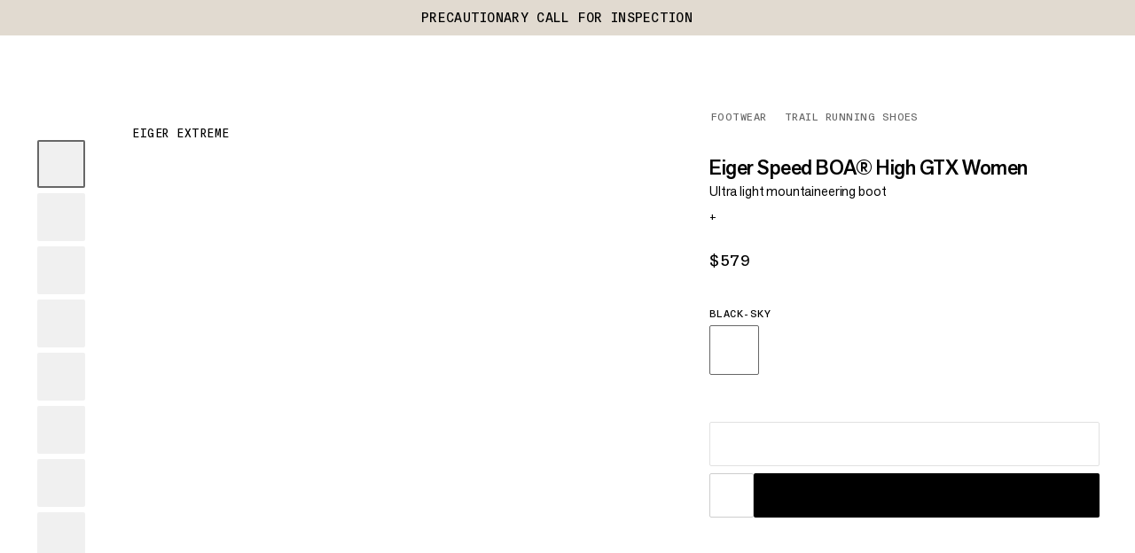

--- FILE ---
content_type: text/html; charset=utf-8
request_url: https://www.mammut.com/us/en/products/3010-01160/eiger-speed-boa-high-gtx-women
body_size: 44644
content:
<!DOCTYPE html><html lang="en" class="🧗 🥾 🏔"><head><meta charSet="utf-8"/><meta name="viewport" content="width=device-width, initial-scale=1"/><link rel="preload" as="image" imageSrcSet="https://static.mammut.com/cdn-cgi/image/width=128,quality=85,f=auto,metadata=none/master/3010-01160-00731_main-grey_235888.jpg 128w, https://static.mammut.com/cdn-cgi/image/width=128,quality=85,f=auto,metadata=none/master/3010-01160-00731_main-grey_235888.jpg 128w, https://static.mammut.com/cdn-cgi/image/width=256,quality=85,f=auto,metadata=none/master/3010-01160-00731_main-grey_235888.jpg 256w, https://static.mammut.com/cdn-cgi/image/width=256,quality=85,f=auto,metadata=none/master/3010-01160-00731_main-grey_235888.jpg 256w, https://static.mammut.com/cdn-cgi/image/width=384,quality=85,f=auto,metadata=none/master/3010-01160-00731_main-grey_235888.jpg 384w, https://static.mammut.com/cdn-cgi/image/width=512,quality=85,f=auto,metadata=none/master/3010-01160-00731_main-grey_235888.jpg 512w, https://static.mammut.com/cdn-cgi/image/width=1024,quality=85,f=auto,metadata=none/master/3010-01160-00731_main-grey_235888.jpg 1024w, https://static.mammut.com/cdn-cgi/image/width=1536,quality=85,f=auto,metadata=none/master/3010-01160-00731_main-grey_235888.jpg 1536w, https://static.mammut.com/cdn-cgi/image/width=2048,quality=85,f=auto,metadata=none/master/3010-01160-00731_main-grey_235888.jpg 2048w, https://static.mammut.com/cdn-cgi/image/width=3072,quality=85,f=auto,metadata=none/master/3010-01160-00731_main-grey_235888.jpg 3072w, https://static.mammut.com/cdn-cgi/image/width=4096,quality=85,f=auto,metadata=none/master/3010-01160-00731_main-grey_235888.jpg 4096w" imageSizes="(max-width: 768px) 80vw, 940px"/><link rel="preload" as="image" imageSrcSet="https://static.mammut.com/cdn-cgi/image/width=128,quality=85,f=auto,metadata=none/master/3010-01160-00731_main2-grey_236734.jpg 128w, https://static.mammut.com/cdn-cgi/image/width=128,quality=85,f=auto,metadata=none/master/3010-01160-00731_main2-grey_236734.jpg 128w, https://static.mammut.com/cdn-cgi/image/width=256,quality=85,f=auto,metadata=none/master/3010-01160-00731_main2-grey_236734.jpg 256w, https://static.mammut.com/cdn-cgi/image/width=256,quality=85,f=auto,metadata=none/master/3010-01160-00731_main2-grey_236734.jpg 256w, https://static.mammut.com/cdn-cgi/image/width=384,quality=85,f=auto,metadata=none/master/3010-01160-00731_main2-grey_236734.jpg 384w, https://static.mammut.com/cdn-cgi/image/width=512,quality=85,f=auto,metadata=none/master/3010-01160-00731_main2-grey_236734.jpg 512w, https://static.mammut.com/cdn-cgi/image/width=1024,quality=85,f=auto,metadata=none/master/3010-01160-00731_main2-grey_236734.jpg 1024w, https://static.mammut.com/cdn-cgi/image/width=1536,quality=85,f=auto,metadata=none/master/3010-01160-00731_main2-grey_236734.jpg 1536w, https://static.mammut.com/cdn-cgi/image/width=2048,quality=85,f=auto,metadata=none/master/3010-01160-00731_main2-grey_236734.jpg 2048w, https://static.mammut.com/cdn-cgi/image/width=3072,quality=85,f=auto,metadata=none/master/3010-01160-00731_main2-grey_236734.jpg 3072w, https://static.mammut.com/cdn-cgi/image/width=4096,quality=85,f=auto,metadata=none/master/3010-01160-00731_main2-grey_236734.jpg 4096w" imageSizes="(max-width: 768px) 80vw, 940px"/><link rel="preload" as="image" imageSrcSet="https://static.mammut.com/cdn-cgi/image/width=128,quality=50,f=auto,metadata=none/master/3010-01160-00731_top-grey_235883.jpg 128w, https://static.mammut.com/cdn-cgi/image/width=128,quality=50,f=auto,metadata=none/master/3010-01160-00731_top-grey_235883.jpg 128w, https://static.mammut.com/cdn-cgi/image/width=256,quality=50,f=auto,metadata=none/master/3010-01160-00731_top-grey_235883.jpg 256w, https://static.mammut.com/cdn-cgi/image/width=256,quality=50,f=auto,metadata=none/master/3010-01160-00731_top-grey_235883.jpg 256w, https://static.mammut.com/cdn-cgi/image/width=384,quality=50,f=auto,metadata=none/master/3010-01160-00731_top-grey_235883.jpg 384w, https://static.mammut.com/cdn-cgi/image/width=512,quality=50,f=auto,metadata=none/master/3010-01160-00731_top-grey_235883.jpg 512w, https://static.mammut.com/cdn-cgi/image/width=1024,quality=50,f=auto,metadata=none/master/3010-01160-00731_top-grey_235883.jpg 1024w, https://static.mammut.com/cdn-cgi/image/width=1536,quality=50,f=auto,metadata=none/master/3010-01160-00731_top-grey_235883.jpg 1536w, https://static.mammut.com/cdn-cgi/image/width=2048,quality=50,f=auto,metadata=none/master/3010-01160-00731_top-grey_235883.jpg 2048w, https://static.mammut.com/cdn-cgi/image/width=3072,quality=50,f=auto,metadata=none/master/3010-01160-00731_top-grey_235883.jpg 3072w, https://static.mammut.com/cdn-cgi/image/width=4096,quality=50,f=auto,metadata=none/master/3010-01160-00731_top-grey_235883.jpg 4096w" imageSizes="(max-width: 768px) 80vw, 940px"/><link rel="preload" as="image" imageSrcSet="https://static.mammut.com/cdn-cgi/image/width=128,quality=50,f=auto,metadata=none/master/3010-01160-00731_top2-grey_236736.jpg 128w, https://static.mammut.com/cdn-cgi/image/width=128,quality=50,f=auto,metadata=none/master/3010-01160-00731_top2-grey_236736.jpg 128w, https://static.mammut.com/cdn-cgi/image/width=256,quality=50,f=auto,metadata=none/master/3010-01160-00731_top2-grey_236736.jpg 256w, https://static.mammut.com/cdn-cgi/image/width=256,quality=50,f=auto,metadata=none/master/3010-01160-00731_top2-grey_236736.jpg 256w, https://static.mammut.com/cdn-cgi/image/width=384,quality=50,f=auto,metadata=none/master/3010-01160-00731_top2-grey_236736.jpg 384w, https://static.mammut.com/cdn-cgi/image/width=512,quality=50,f=auto,metadata=none/master/3010-01160-00731_top2-grey_236736.jpg 512w, https://static.mammut.com/cdn-cgi/image/width=1024,quality=50,f=auto,metadata=none/master/3010-01160-00731_top2-grey_236736.jpg 1024w, https://static.mammut.com/cdn-cgi/image/width=1536,quality=50,f=auto,metadata=none/master/3010-01160-00731_top2-grey_236736.jpg 1536w, https://static.mammut.com/cdn-cgi/image/width=2048,quality=50,f=auto,metadata=none/master/3010-01160-00731_top2-grey_236736.jpg 2048w, https://static.mammut.com/cdn-cgi/image/width=3072,quality=50,f=auto,metadata=none/master/3010-01160-00731_top2-grey_236736.jpg 3072w, https://static.mammut.com/cdn-cgi/image/width=4096,quality=50,f=auto,metadata=none/master/3010-01160-00731_top2-grey_236736.jpg 4096w" imageSizes="(max-width: 768px) 80vw, 940px"/><link rel="preload" as="image" imageSrcSet="https://static.mammut.com/cdn-cgi/image/width=128,quality=50,f=auto,metadata=none/master/3010-01160-00731_back-grey_235885.jpg 128w, https://static.mammut.com/cdn-cgi/image/width=128,quality=50,f=auto,metadata=none/master/3010-01160-00731_back-grey_235885.jpg 128w, https://static.mammut.com/cdn-cgi/image/width=256,quality=50,f=auto,metadata=none/master/3010-01160-00731_back-grey_235885.jpg 256w, https://static.mammut.com/cdn-cgi/image/width=256,quality=50,f=auto,metadata=none/master/3010-01160-00731_back-grey_235885.jpg 256w, https://static.mammut.com/cdn-cgi/image/width=384,quality=50,f=auto,metadata=none/master/3010-01160-00731_back-grey_235885.jpg 384w, https://static.mammut.com/cdn-cgi/image/width=512,quality=50,f=auto,metadata=none/master/3010-01160-00731_back-grey_235885.jpg 512w, https://static.mammut.com/cdn-cgi/image/width=1024,quality=50,f=auto,metadata=none/master/3010-01160-00731_back-grey_235885.jpg 1024w, https://static.mammut.com/cdn-cgi/image/width=1536,quality=50,f=auto,metadata=none/master/3010-01160-00731_back-grey_235885.jpg 1536w, https://static.mammut.com/cdn-cgi/image/width=2048,quality=50,f=auto,metadata=none/master/3010-01160-00731_back-grey_235885.jpg 2048w, https://static.mammut.com/cdn-cgi/image/width=3072,quality=50,f=auto,metadata=none/master/3010-01160-00731_back-grey_235885.jpg 3072w, https://static.mammut.com/cdn-cgi/image/width=4096,quality=50,f=auto,metadata=none/master/3010-01160-00731_back-grey_235885.jpg 4096w" imageSizes="(max-width: 768px) 80vw, 940px"/><link rel="preload" as="image" imageSrcSet="https://static.mammut.com/cdn-cgi/image/width=128,quality=50,f=auto,metadata=none/master/3010-01160-00731_pair-grey_236735.jpg 128w, https://static.mammut.com/cdn-cgi/image/width=128,quality=50,f=auto,metadata=none/master/3010-01160-00731_pair-grey_236735.jpg 128w, https://static.mammut.com/cdn-cgi/image/width=256,quality=50,f=auto,metadata=none/master/3010-01160-00731_pair-grey_236735.jpg 256w, https://static.mammut.com/cdn-cgi/image/width=256,quality=50,f=auto,metadata=none/master/3010-01160-00731_pair-grey_236735.jpg 256w, https://static.mammut.com/cdn-cgi/image/width=384,quality=50,f=auto,metadata=none/master/3010-01160-00731_pair-grey_236735.jpg 384w, https://static.mammut.com/cdn-cgi/image/width=512,quality=50,f=auto,metadata=none/master/3010-01160-00731_pair-grey_236735.jpg 512w, https://static.mammut.com/cdn-cgi/image/width=1024,quality=50,f=auto,metadata=none/master/3010-01160-00731_pair-grey_236735.jpg 1024w, https://static.mammut.com/cdn-cgi/image/width=1536,quality=50,f=auto,metadata=none/master/3010-01160-00731_pair-grey_236735.jpg 1536w, https://static.mammut.com/cdn-cgi/image/width=2048,quality=50,f=auto,metadata=none/master/3010-01160-00731_pair-grey_236735.jpg 2048w, https://static.mammut.com/cdn-cgi/image/width=3072,quality=50,f=auto,metadata=none/master/3010-01160-00731_pair-grey_236735.jpg 3072w, https://static.mammut.com/cdn-cgi/image/width=4096,quality=50,f=auto,metadata=none/master/3010-01160-00731_pair-grey_236735.jpg 4096w" imageSizes="(max-width: 768px) 80vw, 940px"/><link rel="preload" as="image" imageSrcSet="https://static.mammut.com/cdn-cgi/image/width=128,quality=50,f=auto,metadata=none/master/3010-01160-00731_det-grey_241254.jpg 128w, https://static.mammut.com/cdn-cgi/image/width=128,quality=50,f=auto,metadata=none/master/3010-01160-00731_det-grey_241254.jpg 128w, https://static.mammut.com/cdn-cgi/image/width=256,quality=50,f=auto,metadata=none/master/3010-01160-00731_det-grey_241254.jpg 256w, https://static.mammut.com/cdn-cgi/image/width=256,quality=50,f=auto,metadata=none/master/3010-01160-00731_det-grey_241254.jpg 256w, https://static.mammut.com/cdn-cgi/image/width=384,quality=50,f=auto,metadata=none/master/3010-01160-00731_det-grey_241254.jpg 384w, https://static.mammut.com/cdn-cgi/image/width=512,quality=50,f=auto,metadata=none/master/3010-01160-00731_det-grey_241254.jpg 512w, https://static.mammut.com/cdn-cgi/image/width=1024,quality=50,f=auto,metadata=none/master/3010-01160-00731_det-grey_241254.jpg 1024w, https://static.mammut.com/cdn-cgi/image/width=1536,quality=50,f=auto,metadata=none/master/3010-01160-00731_det-grey_241254.jpg 1536w, https://static.mammut.com/cdn-cgi/image/width=2048,quality=50,f=auto,metadata=none/master/3010-01160-00731_det-grey_241254.jpg 2048w, https://static.mammut.com/cdn-cgi/image/width=3072,quality=50,f=auto,metadata=none/master/3010-01160-00731_det-grey_241254.jpg 3072w, https://static.mammut.com/cdn-cgi/image/width=4096,quality=50,f=auto,metadata=none/master/3010-01160-00731_det-grey_241254.jpg 4096w" imageSizes="(max-width: 768px) 80vw, 940px"/><link rel="preload" as="image" imageSrcSet="https://static.mammut.com/cdn-cgi/image/width=128,quality=50,f=auto,metadata=none/master/3010-01160-00731_det-grey_241253.jpg 128w, https://static.mammut.com/cdn-cgi/image/width=128,quality=50,f=auto,metadata=none/master/3010-01160-00731_det-grey_241253.jpg 128w, https://static.mammut.com/cdn-cgi/image/width=256,quality=50,f=auto,metadata=none/master/3010-01160-00731_det-grey_241253.jpg 256w, https://static.mammut.com/cdn-cgi/image/width=256,quality=50,f=auto,metadata=none/master/3010-01160-00731_det-grey_241253.jpg 256w, https://static.mammut.com/cdn-cgi/image/width=384,quality=50,f=auto,metadata=none/master/3010-01160-00731_det-grey_241253.jpg 384w, https://static.mammut.com/cdn-cgi/image/width=512,quality=50,f=auto,metadata=none/master/3010-01160-00731_det-grey_241253.jpg 512w, https://static.mammut.com/cdn-cgi/image/width=1024,quality=50,f=auto,metadata=none/master/3010-01160-00731_det-grey_241253.jpg 1024w, https://static.mammut.com/cdn-cgi/image/width=1536,quality=50,f=auto,metadata=none/master/3010-01160-00731_det-grey_241253.jpg 1536w, https://static.mammut.com/cdn-cgi/image/width=2048,quality=50,f=auto,metadata=none/master/3010-01160-00731_det-grey_241253.jpg 2048w, https://static.mammut.com/cdn-cgi/image/width=3072,quality=50,f=auto,metadata=none/master/3010-01160-00731_det-grey_241253.jpg 3072w, https://static.mammut.com/cdn-cgi/image/width=4096,quality=50,f=auto,metadata=none/master/3010-01160-00731_det-grey_241253.jpg 4096w" imageSizes="(max-width: 768px) 80vw, 940px"/><link rel="preload" as="image" imageSrcSet="https://static.mammut.com/cdn-cgi/image/width=128,quality=50,f=auto,metadata=none/master/3010-01160-00731_det-grey_241248.jpg 128w, https://static.mammut.com/cdn-cgi/image/width=128,quality=50,f=auto,metadata=none/master/3010-01160-00731_det-grey_241248.jpg 128w, https://static.mammut.com/cdn-cgi/image/width=256,quality=50,f=auto,metadata=none/master/3010-01160-00731_det-grey_241248.jpg 256w, https://static.mammut.com/cdn-cgi/image/width=256,quality=50,f=auto,metadata=none/master/3010-01160-00731_det-grey_241248.jpg 256w, https://static.mammut.com/cdn-cgi/image/width=384,quality=50,f=auto,metadata=none/master/3010-01160-00731_det-grey_241248.jpg 384w, https://static.mammut.com/cdn-cgi/image/width=512,quality=50,f=auto,metadata=none/master/3010-01160-00731_det-grey_241248.jpg 512w, https://static.mammut.com/cdn-cgi/image/width=1024,quality=50,f=auto,metadata=none/master/3010-01160-00731_det-grey_241248.jpg 1024w, https://static.mammut.com/cdn-cgi/image/width=1536,quality=50,f=auto,metadata=none/master/3010-01160-00731_det-grey_241248.jpg 1536w, https://static.mammut.com/cdn-cgi/image/width=2048,quality=50,f=auto,metadata=none/master/3010-01160-00731_det-grey_241248.jpg 2048w, https://static.mammut.com/cdn-cgi/image/width=3072,quality=50,f=auto,metadata=none/master/3010-01160-00731_det-grey_241248.jpg 3072w, https://static.mammut.com/cdn-cgi/image/width=4096,quality=50,f=auto,metadata=none/master/3010-01160-00731_det-grey_241248.jpg 4096w" imageSizes="(max-width: 768px) 80vw, 940px"/><link rel="preload" as="image" imageSrcSet="https://static.mammut.com/cdn-cgi/image/width=128,quality=50,f=auto,metadata=none/master/3010-01160-00731_det-grey_241247.jpg 128w, https://static.mammut.com/cdn-cgi/image/width=128,quality=50,f=auto,metadata=none/master/3010-01160-00731_det-grey_241247.jpg 128w, https://static.mammut.com/cdn-cgi/image/width=256,quality=50,f=auto,metadata=none/master/3010-01160-00731_det-grey_241247.jpg 256w, https://static.mammut.com/cdn-cgi/image/width=256,quality=50,f=auto,metadata=none/master/3010-01160-00731_det-grey_241247.jpg 256w, https://static.mammut.com/cdn-cgi/image/width=384,quality=50,f=auto,metadata=none/master/3010-01160-00731_det-grey_241247.jpg 384w, https://static.mammut.com/cdn-cgi/image/width=512,quality=50,f=auto,metadata=none/master/3010-01160-00731_det-grey_241247.jpg 512w, https://static.mammut.com/cdn-cgi/image/width=1024,quality=50,f=auto,metadata=none/master/3010-01160-00731_det-grey_241247.jpg 1024w, https://static.mammut.com/cdn-cgi/image/width=1536,quality=50,f=auto,metadata=none/master/3010-01160-00731_det-grey_241247.jpg 1536w, https://static.mammut.com/cdn-cgi/image/width=2048,quality=50,f=auto,metadata=none/master/3010-01160-00731_det-grey_241247.jpg 2048w, https://static.mammut.com/cdn-cgi/image/width=3072,quality=50,f=auto,metadata=none/master/3010-01160-00731_det-grey_241247.jpg 3072w, https://static.mammut.com/cdn-cgi/image/width=4096,quality=50,f=auto,metadata=none/master/3010-01160-00731_det-grey_241247.jpg 4096w" imageSizes="(max-width: 768px) 80vw, 940px"/><link rel="stylesheet" href="/_next/static/chunks/1df0abf464770da8.css" data-precedence="next"/><link rel="stylesheet" href="/_next/static/chunks/a237b71f220b4dff.css" data-precedence="next"/><link rel="stylesheet" href="/_next/static/chunks/e7ee2398b759b2e8.css" data-precedence="next"/><link rel="stylesheet" href="/_next/static/chunks/1531c2fefa9059c9.css" data-precedence="next"/><link rel="stylesheet" href="/_next/static/chunks/32d1b6291b6cd609.css" data-precedence="next"/><link rel="stylesheet" href="/_next/static/chunks/f763f70348a00b60.css" data-precedence="next"/><link rel="stylesheet" href="/_next/static/chunks/15a71a3c3468bc87.css" data-precedence="next"/><link rel="stylesheet" href="/_next/static/chunks/9f8e921c249a49ed.css" data-precedence="next"/><link rel="stylesheet" href="/_next/static/chunks/3abb0995da83021e.css" data-precedence="next"/><link rel="stylesheet" href="/_next/static/chunks/1eeb7dbbb27d20ff.css" data-precedence="next"/><link rel="stylesheet" href="/_next/static/chunks/b61b48baa890ffad.css" data-precedence="next"/><link rel="stylesheet" href="/_next/static/chunks/192c99d37c701245.css" data-precedence="next"/><link rel="stylesheet" href="/_next/static/chunks/24ac20f639040d91.css" data-precedence="next"/><link rel="stylesheet" href="/_next/static/chunks/70d98e632a306ab0.css" data-precedence="next"/><link rel="stylesheet" href="/_next/static/chunks/0427b581c48a89e9.css" data-precedence="next"/><link rel="stylesheet" href="/_next/static/chunks/9ea77feeb8f731a0.css" data-precedence="next"/><link rel="stylesheet" href="/_next/static/chunks/d1d1ef087f29a845.css" data-precedence="next"/><link rel="stylesheet" href="/_next/static/chunks/aaf0dec02b469634.css" data-precedence="next"/><link rel="stylesheet" href="/_next/static/chunks/a4a7ebebf91dfae7.css" data-precedence="next"/><link rel="stylesheet" href="/_next/static/chunks/668cc6aca7363c5d.css" data-precedence="next"/><link rel="preload" as="script" fetchPriority="low" href="/_next/static/chunks/8beb540163058ae1.js"/><script src="/_next/static/chunks/69af614134295f11.js" async=""></script><script src="/_next/static/chunks/7a8c3074575153c7.js" async=""></script><script src="/_next/static/chunks/6a91673872646a5e.js" async=""></script><script src="/_next/static/chunks/d9bd986f528dc2aa.js" async=""></script><script src="/_next/static/chunks/turbopack-70e47e299b96f475.js" async=""></script><script src="/_next/static/chunks/d96012bcfc98706a.js" async=""></script><script src="/_next/static/chunks/8182cba999306f4b.js" async=""></script><script src="/_next/static/chunks/0ff3f14ceb12a71b.js" async=""></script><script src="/_next/static/chunks/dbfa96fb1af743a7.js" async=""></script><script src="/_next/static/chunks/8f242c8a6cb01c13.js" async=""></script><script src="/_next/static/chunks/3eb7a78c26240b7d.js" async=""></script><script src="/_next/static/chunks/da66ae840cf5dbb2.js" async=""></script><script src="/_next/static/chunks/bfa33e27f061f7c8.js" async=""></script><script src="/_next/static/chunks/aeb96a91c63c55a1.js" async=""></script><script src="/_next/static/chunks/b75e4e3bab9ba200.js" async=""></script><script src="/_next/static/chunks/730e75e28d27290a.js" async=""></script><script src="/_next/static/chunks/59762e0a4b329982.js" async=""></script><script src="/_next/static/chunks/85ffe21ab58d9ccd.js" async=""></script><script src="/_next/static/chunks/3d6cfbfd03ad736c.js" async=""></script><script src="/_next/static/chunks/c3760feae85ff11f.js" async=""></script><script src="/_next/static/chunks/b680bd94456981ee.js" async=""></script><script src="/_next/static/chunks/51d4e3be6c342840.js" async=""></script><script src="/_next/static/chunks/8bcc3665fad3c474.js" async=""></script><script src="/_next/static/chunks/daab8eaf297758f2.js" async=""></script><script src="/_next/static/chunks/244cd302bd556cfe.js" async=""></script><script src="/_next/static/chunks/ad6f9488d9c90b34.js" async=""></script><script src="/_next/static/chunks/abcbc6d2beb4face.js" async=""></script><script src="/_next/static/chunks/b455003bbc848d03.js" async=""></script><script src="/_next/static/chunks/40b9a9009aeca2b8.js" async=""></script><script src="/_next/static/chunks/ab65e264f3d70435.js" async=""></script><script src="/_next/static/chunks/ff735f04a5c1b51a.js" async=""></script><script src="/_next/static/chunks/e95814187fcf59a0.js" async=""></script><script src="/_next/static/chunks/1be0d123488d14cf.js" async=""></script><script src="/_next/static/chunks/448ecd46c75cac88.js" async=""></script><script src="/_next/static/chunks/adef4521cbaf9749.js" async=""></script><script src="/_next/static/chunks/affa307207a91f1f.js" async=""></script><script src="/_next/static/chunks/2d1c6715f5de53b9.js" async=""></script><script src="/_next/static/chunks/5026c7b7c24db1d0.js" async=""></script><script src="/_next/static/chunks/83b8b33686be0a9a.js" async=""></script><link rel="preload" href="https://app.usercentrics.eu/browser-ui/latest/loader.js" as="script"/><link rel="preload" as="image" href="/api/svg-generator/max/6/value/6/width/68/strokeWidth/4"/><link rel="preload" as="image" href="/api/svg-generator/max/6/value/5/width/68/strokeWidth/4"/><meta name="theme-color" content="#F0F0F0"/><title>Eiger Speed BOA® High GTX Women | Mammut</title><meta name="description" content="This trail running shoe is suitable for alpine terrain and is the best choice if you are focused on minimal weight and maximum speed. For short passages on glacier tongues crampons can be fitted. The Vibram Megagrip outsole with Vibram Litebase technology provides a secure grip in dry and icy conditions. For quick and precise adjustment and maximum comfort, this member of the Light-and-Fast family is equipped with the BOA® Fit System and an integrated gaiter. The waterproof mountain boot with GORE-TEX membrane is also superbly cushioned, so you find yourself standing on the summit with a new best time."/><link rel="manifest" href="/manifest.json"/><link rel="canonical" href="https://www.mammut.com/us/en/products/3010-01160/eiger-speed-boa-high-gtx-women"/><link rel="alternate" hrefLang="x-default" href="https://www.mammut.com/int/en/products/3010-01160/eiger-speed-boa-high-gtx-women"/><link rel="alternate" hrefLang="fr-FR" href="https://www.mammut.com/fr/fr/products/3010-01160/eiger-speed-boa-high-gtx-women"/><link rel="alternate" hrefLang="en-US" href="https://www.mammut.com/us/en/products/3010-01160/eiger-speed-boa-high-gtx-women"/><link rel="alternate" hrefLang="de-DE" href="https://www.mammut.com/de/de/products/3010-01160/eiger-speed-boa-high-gtx-women"/><link rel="alternate" hrefLang="en-NO" href="https://www.mammut.com/no/en/products/3010-01160/eiger-speed-boa-high-gtx-women"/><link rel="alternate" hrefLang="no-NO" href="https://www.mammut.com/no/no/products/3010-01160/eiger-speed-boa-high-gtx-women"/><link rel="alternate" hrefLang="de-AT" href="https://www.mammut.com/at/de/products/3010-01160/eiger-speed-boa-high-gtx-women"/><link rel="alternate" hrefLang="de-CH" href="https://www.mammut.com/ch/de/products/3010-01160/eiger-speed-boa-high-gtx-women"/><link rel="alternate" hrefLang="fr-CH" href="https://www.mammut.com/ch/fr/products/3010-01160/eiger-speed-boa-high-gtx-women"/><link rel="alternate" hrefLang="it-CH" href="https://www.mammut.com/ch/it/products/3010-01160/eiger-speed-boa-high-gtx-women"/><link rel="alternate" hrefLang="en-GB" href="https://www.mammut.com/uk/en/products/3010-01160/eiger-speed-boa-high-gtx-women"/><link rel="alternate" hrefLang="en-BE" href="https://www.mammut.com/be/en/products/3010-01160/eiger-speed-boa-high-gtx-women"/><link rel="alternate" hrefLang="en-IT" href="https://www.mammut.com/it/en/products/3010-01160/eiger-speed-boa-high-gtx-women"/><link rel="alternate" hrefLang="it-IT" href="https://www.mammut.com/it/it/products/3010-01160/eiger-speed-boa-high-gtx-women"/><link rel="alternate" hrefLang="en-NL" href="https://www.mammut.com/nl/en/products/3010-01160/eiger-speed-boa-high-gtx-women"/><link rel="alternate" hrefLang="nl-NL" href="https://www.mammut.com/nl/nl/products/3010-01160/eiger-speed-boa-high-gtx-women"/><link rel="alternate" hrefLang="en-SE" href="https://www.mammut.com/se/en/products/3010-01160/eiger-speed-boa-high-gtx-women"/><link rel="alternate" hrefLang="sv-SE" href="https://www.mammut.com/se/sv/products/3010-01160/eiger-speed-boa-high-gtx-women"/><link rel="alternate" hrefLang="en-DK" href="https://www.mammut.com/dk/en/products/3010-01160/eiger-speed-boa-high-gtx-women"/><link rel="alternate" hrefLang="da-DK" href="https://www.mammut.com/dk/da/products/3010-01160/eiger-speed-boa-high-gtx-women"/><link rel="alternate" hrefLang="en-SK" href="https://www.mammut.com/sk/en/products/3010-01160/eiger-speed-boa-high-gtx-women"/><link rel="alternate" hrefLang="sk-SK" href="https://www.mammut.com/sk/sk/products/3010-01160/eiger-speed-boa-high-gtx-women"/><link rel="alternate" hrefLang="en-CZ" href="https://www.mammut.com/cz/en/products/3010-01160/eiger-speed-boa-high-gtx-women"/><link rel="alternate" hrefLang="cs-CZ" href="https://www.mammut.com/cz/cs/products/3010-01160/eiger-speed-boa-high-gtx-women"/><link rel="alternate" hrefLang="en-PL" href="https://www.mammut.com/pl/en/products/3010-01160/eiger-speed-boa-high-gtx-women"/><link rel="alternate" hrefLang="pl-PL" href="https://www.mammut.com/pl/pl/products/3010-01160/eiger-speed-boa-high-gtx-women"/><link rel="alternate" hrefLang="en-ES" href="https://www.mammut.com/es/en/products/3010-01160/eiger-speed-boa-high-gtx-women"/><link rel="alternate" hrefLang="es-ES" href="https://www.mammut.com/es/es/products/3010-01160/eiger-speed-boa-high-gtx-women"/><link rel="alternate" hrefLang="en-SI" href="https://www.mammut.com/si/en/products/3010-01160/eiger-speed-boa-high-gtx-women"/><link rel="alternate" hrefLang="en-FI" href="https://www.mammut.com/fi/en/products/3010-01160/eiger-speed-boa-high-gtx-women"/><link rel="alternate" hrefLang="en-IE" href="https://www.mammut.com/ie/en/products/3010-01160/eiger-speed-boa-high-gtx-women"/><meta name="google-site-verification" content="3mrJD3h2i2SETVDKQSsYyYNxpR0tVsRS-a9zYctmbow"/><meta property="og:title" content="Eiger Speed BOA® High GTX Women"/><meta property="og:description" content="This trail running shoe is suitable for alpine terrain and is the best choice if you are focused on minimal weight and maximum speed. For short passages on glacier tongues crampons can be fitted. The Vibram Megagrip outsole with Vibram Litebase technology provides a secure grip in dry and icy conditions. For quick and precise adjustment and maximum comfort, this member of the Light-and-Fast family is equipped with the BOA® Fit System and an integrated gaiter. The waterproof mountain boot with GORE-TEX membrane is also superbly cushioned, so you find yourself standing on the summit with a new best time."/><meta property="og:url" content="https://www.mammut.com/us/en"/><meta property="og:site_name" content="Mammut"/><meta property="og:locale" content="en-US"/><meta property="og:image" content="https://static.mammut.com/cdn-cgi/image/width=320,quality=85,f=auto,metadata=none/master/3010-01160-00731_main_235888.jpg"/><meta property="og:type" content="website"/><meta name="twitter:card" content="summary_large_image"/><meta name="twitter:creator" content="@mammut"/><meta name="twitter:title" content="Eiger Speed BOA® High GTX Women"/><meta name="twitter:description" content="This trail running shoe is suitable for alpine terrain and is the best choice if you are focused on minimal weight and maximum speed. For short passages on glacier tongues crampons can be fitted. The Vibram Megagrip outsole with Vibram Litebase technology provides a secure grip in dry and icy conditions. For quick and precise adjustment and maximum comfort, this member of the Light-and-Fast family is equipped with the BOA® Fit System and an integrated gaiter. The waterproof mountain boot with GORE-TEX membrane is also superbly cushioned, so you find yourself standing on the summit with a new best time."/><meta name="twitter:image" content="https://static.mammut.com/cdn-cgi/image/width=320,quality=85,f=auto,metadata=none/master/3010-01160-00731_main_235888.jpg"/><script src="/_next/static/chunks/a6dad97d9634a72d.js" noModule=""></script></head><body><div hidden=""><!--$--><!--/$--></div><script>window.dataLayer = window.dataLayer || [];
function gtag() { window.dataLayer.push(arguments); }
gtag('consent', 'default', {
  ad_storage: 'denied',
  ad_user_data: 'denied',
  ad_personalization: 'denied',
  analytics_storage: 'denied',
});</script><script>window.UC_UI_DOMAINS = {
						crossDomainConsentSharingIFrame: "https://www.mammut.com/cross-domain-bridge.html",
					}</script><div class="AccessibleSkipMainButtons-module-scss-module__QxB9Aq__container"><a href="#accessibleMain" class="Button-module-scss-module__WW-PmG__container" data-color="secondary" data-theme="focus" data-width="default" data-size="default" data-break-text="false"></a><a href="#accessibleFooter" class="Button-module-scss-module__WW-PmG__container" data-color="secondary" data-theme="focus" data-width="default" data-size="default" data-break-text="false"></a></div><div data-focus-guard="true" tabindex="-1" style="width:1px;height:0px;padding:0;overflow:hidden;position:fixed;top:1px;left:1px"></div><div data-focus-lock-disabled="disabled"><aside class="DarkenOverlay-module-scss-module__VEpNEq__background USPBanner-module-scss-module__uxDLwG__overlay"></aside><div class="USPBanner-module-scss-module__uxDLwG__container" style="color:#000;background-color:#E1DAD0" data-is-expanded="false" role="region" aria-label=""><div class="USPBanner-module-scss-module__uxDLwG__wrapper"><div class="USPBanner-module-scss-module__uxDLwG__uspWrapper" data-fading-out="false"><button type="button" class="USPBanner-module-scss-module__uxDLwG__dropdownButton" aria-expanded="false">Precautionary call for inspection<svg class="USPBanner-module-scss-module__uxDLwG__chevronArrow" aria-hidden="true" viewBox="0 0 24 24" xml:space="preserve"><use x="0" y="0" href="#_RI-chevronArrow"></use></svg></button></div></div><div class="USPBanner-module-scss-module__uxDLwG__dropdown USPBanner-module-scss-module__uxDLwG__dropdownClosed" aria-hidden="true" style="height:0px"><div class="USPBanner-module-scss-module__uxDLwG__dropdownContent"><ul class="USPContent-module-scss-module__CW6esG__container" data-desktop-display="row" data-theme="uspBanner"><li class="USPContent-module-scss-module__CW6esG__item"><h4 class="USPContent-module-scss-module__CW6esG__itemTitle">Precautionary call for inspection</h4><div class="USPContent-module-scss-module__CW6esG__itemText"><p class="RichText-module-scss-module__vll4RG__basicP"><span>We have identified a potential issue with the closing mechanism of the carabiners used in the Skywalker Pro Via Ferrata and the Skywalker Pro Turn Via Ferrata Sets.  We respectfully request that all consumers carefully inspect their Skywalker Pro and Skywalker Pro Turn Via Ferrata and return all potentially affected products for replacement. </span></p><div class="RichText-module-scss-module__vll4RG__link" data-with-padding="true" data-type="externalLink"><a target="_blank" rel="noopener noreferrer" href="https://mammut.dani-o.com/precautionary-call-for-inspection-mammut-skywalker-pro-via-ferrata-set">Check your product now</a><svg class="RichText-module-scss-module__vll4RG__arrow" aria-hidden="true" viewBox="0 0 11 11" xml:space="preserve"><use x="0" y="0" href="#_RI-arrowUp"></use></svg></div><p class="RichText-module-scss-module__vll4RG__basicP"></p></div></li><li class="USPContent-module-scss-module__CW6esG__item"><h4 class="USPContent-module-scss-module__CW6esG__itemTitle">Become part of Mammut Access and get 10% off</h4><div class="USPContent-module-scss-module__CW6esG__itemText"><p class="RichText-module-scss-module__vll4RG__basicP"><span>Our new loyalty program is here. Join now and receive a 10% welcome voucher.</span></p><div class="RichText-module-scss-module__vll4RG__link" data-with-padding="true" data-type="pageLink"><a href="/us/en/register?campaign_id=onsite_memberdays_tb_fw2526">Sign up now</a></div><p class="RichText-module-scss-module__vll4RG__basicP"></p></div></li><li class="USPContent-module-scss-module__CW6esG__item"><h4 class="USPContent-module-scss-module__CW6esG__itemTitle">Deliveries by December 24</h4><div class="USPContent-module-scss-module__CW6esG__itemText"><p class="RichText-module-scss-module__vll4RG__basicP"><span>Christmas gifts, just in time. Order by December 16 (Ground shipping) to receive your items in time for Christmas. </span></p></div></li></ul></div></div><div class="USPBanner-module-scss-module__uxDLwG__closeButton"><div class="CloseButton-module-scss-module__rRh9cG__container"><button data-e2e-test="product-finder-close-button" aria-label="" class="ButtonRound-module-scss-module__1K50JW__container" data-size="small" data-theme="round" data-color="transparent"><svg class="ButtonIconRound-module-scss-module__wDPPUa__icon" data-size="default" style="--buttonIconRound-rotate:0deg" aria-hidden="true" viewBox="0 0 16 16" xml:space="preserve"><use x="0" y="0" href="#_RI-closeIcon"></use></svg></button></div></div></div></div><div data-focus-guard="true" tabindex="-1" style="width:1px;height:0px;padding:0;overflow:hidden;position:fixed;top:1px;left:1px"></div><div class="MenuLinks-module-scss-module__Dnlqqq__wrapper"><div data-no-focus-lock="true"><nav class="MenuLinks-module-scss-module__Dnlqqq__container" aria-label="Main navigation" style="opacity:0;transform:translateY(-100%) translateZ(0)"><menu class="MenuLinks-module-scss-module__Dnlqqq__inner" data-is-hidden="false" data-nav-open="false" data-with-background="false" data-grid-template="three-columns"><div class="MenuLeft-module-scss-module__1qbzUa__menuLeft MenuLeft-module-scss-module__1qbzUa__default"><button class="MainMenuElement-module-scss-module__HwP6Lq__container fs-button-hamburger" data-active="false" aria-label="" data-e2e-test="main-menu-container"><div class="MainMenuElement-module-scss-module__HwP6Lq__wrapper"><div class="MainMenuElement-module-scss-module__HwP6Lq__innerWrapper"><span class="MainMenuElement-module-scss-module__HwP6Lq__bar MainMenuElement-module-scss-module__HwP6Lq__bar-top"></span><span class="MainMenuElement-module-scss-module__HwP6Lq__bar MainMenuElement-module-scss-module__HwP6Lq__bar-center"></span><span class="MainMenuElement-module-scss-module__HwP6Lq__bar MainMenuElement-module-scss-module__HwP6Lq__bar-bottom"></span></div></div></button><div class="MenuLeft-module-scss-module__1qbzUa__searchButtonWrapper"><div class="MenuRight-module-scss-module__raElda__searchWrapper"><button aria-label="" class="MenuRight-module-scss-module__raElda__button fs-search-button" data-e2e-test="search-button-menu-right"><svg class="MenuRight-module-scss-module__raElda__searchIcon" aria-hidden="true" viewBox="0 0 24 24" xml:space="preserve"><use x="0" y="0" href="#_RI-searchIcon"></use></svg></button></div></div></div><div class="MenuLinks-module-scss-module__Dnlqqq__wrap"><a aria-label="" class="LogoLink-module-scss-module__pwVxzq__logoLink" tabindex="0" aria-hidden="false" href="/us/en"><span class="LogoLink-module-scss-module__pwVxzq__logoIconWrapper"><svg class="LogoLink-module-scss-module__pwVxzq__logoIcon LogoLink-module-scss-module__pwVxzq__default" role="img" aria-label="Mammut Homepage" aria-hidden="false" viewBox="0 0 72 69" xml:space="preserve"><use x="0" y="0" href="#_RI-logoIcon"></use></svg></span><span class="LogoLink-module-scss-module__pwVxzq__logoWrapper"><svg class="LogoLink-module-scss-module__pwVxzq__logo LogoLink-module-scss-module__pwVxzq__default" role="img" aria-label="Mammut Homepage" aria-hidden="false" viewBox="0 0 658 73" xml:space="preserve"><use x="0" y="0" href="#_RI-logo"></use></svg></span></a></div><div class="MenuRight-module-scss-module__raElda__menuRight"><div class="MenuRight-module-scss-module__raElda__searchButtonWrapper"><div class="MenuRight-module-scss-module__raElda__searchWrapper"><button aria-label="" class="MenuRight-module-scss-module__raElda__button MenuRight-module-scss-module__raElda__default fs-search-button" data-e2e-test="search-button-menu-right"><svg class="MenuRight-module-scss-module__raElda__searchIcon" aria-hidden="true" viewBox="0 0 24 24" xml:space="preserve"><use x="0" y="0" href="#_RI-searchIcon"></use></svg></button></div></div><a aria-label="" class="MenuRight-module-scss-module__raElda__link MenuRight-module-scss-module__raElda__default MenuRight-module-scss-module__raElda__loginLink fs-account-button" data-e2e-test="account-button-menu-right" href="/api/auth/login" tabindex="0" aria-hidden="false"><svg class="MenuRight-module-scss-module__raElda__loginIcon" aria-hidden="true" viewBox="0 0 14 15" xml:space="preserve"><use x="0" y="0" href="#_RI-accountIcon"></use></svg></a><a aria-label="" class="MenuRight-module-scss-module__raElda__link MenuRight-module-scss-module__raElda__default" data-e2e-test="wishlist-button-menu-right" href="/us/en/saved"><svg class="BookmarkIcon-module-scss-module__Jpen3G__container" data-theme="large" data-active="false" aria-hidden="true" viewBox="0 0 17 17" xml:space="preserve"><use x="0" y="0" href="#_RI-bookmarkIconStroke"></use></svg></a><a aria-label="" class="MenuRight-module-scss-module__raElda__link MenuRight-module-scss-module__raElda__default" data-e2e-test="cart-button-menu-right" href="/us/en/cart"><svg class="MenuRight-module-scss-module__raElda__bagIcon" aria-hidden="true" viewBox="0 0 21 18" xml:space="preserve"><use x="0" y="0" href="#_RI-bagIcon"></use></svg></a></div></menu></nav></div></div><div data-focus-guard="true" tabindex="-1" style="width:1px;height:0px;padding:0;overflow:hidden;position:fixed;top:1px;left:1px"></div><div data-focus-lock-disabled="disabled" class="Menu-module-scss-module__cTzv1W__wrapper"><aside id="main-navigation-dialog" class="Menu-module-scss-module__cTzv1W__container" data-events="false" data-navigation-wrapper="true"><span id="main-navigation-dialog-label" class="Menu-module-scss-module__cTzv1W__srOnly">Main navigation</span><aside aria-label="Close navigation" class="DarkenOverlay-module-scss-module__VEpNEq__background"></aside><div class="Menu-module-scss-module__cTzv1W__navigation" data-active="false" data-e2e-test="main-navigation"><section class="Menu-module-scss-module__cTzv1W__bar bar-0 fs-menu-section-bar" data-e2e-test="menu-section-bar-0"><div class="MenuMainBar-module-scss-module__Eu4g1G__mainBg" data-nav-secondary-open="false"><div class="HoverBlocker-module-scss-module__rNoW_G__hoverBlockerWrapper"><nav class="MenuMainBar-module-scss-module__Eu4g1G__container fs-menu-bar-main" aria-label="Main navigation" data-e2e-test="main-menu-bar"><div class="MenuMainBar-module-scss-module__Eu4g1G__containerInner"><div class="MenuMainBar-module-scss-module__Eu4g1G__genderToggle"><ul class="GenderToggle-module-scss-module__dML5VW__options" data-e2e-test="gender-toggle"><li class="GenderToggle-module-scss-module__dML5VW__optionWrapper"><button type="button" class="GenderToggle-module-scss-module__dML5VW__optionLink GenderToggle-module-scss-module__dML5VW__selectedLink" role="button" data-e2e-test="gender-toggle-button" data-e2e-value="0" aria-label="all genders"><span>all genders</span></button></li><li class="GenderToggle-module-scss-module__dML5VW__optionWrapper"><button type="button" class="GenderToggle-module-scss-module__dML5VW__optionLink" role="button" data-e2e-test="gender-toggle-button" data-e2e-value="10" aria-label="men"><span>men</span></button></li><li class="GenderToggle-module-scss-module__dML5VW__optionWrapper"><button type="button" class="GenderToggle-module-scss-module__dML5VW__optionLink" role="button" data-e2e-test="gender-toggle-button" data-e2e-value="20" aria-label="women"><span>women</span></button></li></ul></div><ul class="MenuMainBar-module-scss-module__Eu4g1G__menuItems" data-e2e-test="menubar-main-navigation-links"><li class="MenuItem-module-scss-module__CLDj5q__container MenuItem-module-scss-module__CLDj5q__containerActive" data-e2e-test="menubar-main-navigation-row"><button type="button" tabindex="0" data-e2e-test="menubar-main-navigation-link" data-e2e-test-value="5818" class="MenuItem-module-scss-module__CLDj5q__menuLink" data-theme="default" data-active="false" data-color="default" data-hover-style="color" aria-label="Clothing"><span data-size="medium" class="MenuItem-module-scss-module__CLDj5q__label">Clothing</span><svg class="MenuItem-module-scss-module__CLDj5q__chevronIcon" aria-hidden="true" viewBox="0 0 12 9" xml:space="preserve"><use x="0" y="0" href="#_RI-chevronIcon"></use></svg></button></li><li class="MenuItem-module-scss-module__CLDj5q__container MenuItem-module-scss-module__CLDj5q__containerActive" data-e2e-test="menubar-main-navigation-row"><button type="button" tabindex="0" data-e2e-test="menubar-main-navigation-link" data-e2e-test-value="5811" class="MenuItem-module-scss-module__CLDj5q__menuLink" data-theme="default" data-active="false" data-color="default" data-hover-style="color" aria-label="Footwear"><span data-size="medium" class="MenuItem-module-scss-module__CLDj5q__label">Footwear</span><svg class="MenuItem-module-scss-module__CLDj5q__chevronIcon" aria-hidden="true" viewBox="0 0 12 9" xml:space="preserve"><use x="0" y="0" href="#_RI-chevronIcon"></use></svg></button></li><li class="MenuItem-module-scss-module__CLDj5q__container MenuItem-module-scss-module__CLDj5q__containerActive" data-e2e-test="menubar-main-navigation-row"><button type="button" tabindex="0" data-e2e-test="menubar-main-navigation-link" data-e2e-test-value="5858" class="MenuItem-module-scss-module__CLDj5q__menuLink" data-theme="default" data-active="false" data-color="default" data-hover-style="color" aria-label="Equipment"><span data-size="medium" class="MenuItem-module-scss-module__CLDj5q__label">Equipment</span><svg class="MenuItem-module-scss-module__CLDj5q__chevronIcon" aria-hidden="true" viewBox="0 0 12 9" xml:space="preserve"><use x="0" y="0" href="#_RI-chevronIcon"></use></svg></button></li><li class="MenuItem-module-scss-module__CLDj5q__container MenuItem-module-scss-module__CLDj5q__containerActive" data-e2e-test="menubar-main-navigation-row"><a tabindex="0" data-e2e-test="menubar-main-navigation-link" data-e2e-test-value="new-navigation-outlet" class="MenuItem-module-scss-module__CLDj5q__menuLink" data-theme="default" data-active="false" data-color="outlet" data-hover-style="color" aria-label="Outlet" href="/us/en/outlet/5810/products"><span data-size="medium" class="MenuItem-module-scss-module__CLDj5q__label">Outlet</span></a></li><li class="MenuItem-module-scss-module__CLDj5q__container MenuItem-module-scss-module__CLDj5q__containerActive" data-e2e-test="menubar-main-navigation-row"><button type="button" tabindex="0" data-e2e-test="menubar-main-navigation-link" data-e2e-test-value="parent-activities" class="MenuItem-module-scss-module__CLDj5q__menuLink" data-theme="default" data-active="false" data-color="default" data-hover-style="color" aria-label="Shop by Activity"><span data-size="medium" class="MenuItem-module-scss-module__CLDj5q__label">Shop by Activity</span><svg class="MenuItem-module-scss-module__CLDj5q__chevronIcon" aria-hidden="true" viewBox="0 0 12 9" xml:space="preserve"><use x="0" y="0" href="#_RI-chevronIcon"></use></svg></button></li><li class="MenuItem-module-scss-module__CLDj5q__container MenuItem-module-scss-module__CLDj5q__containerActive" data-e2e-test="menubar-main-navigation-row"><button type="button" tabindex="0" data-e2e-test="menubar-main-navigation-link" data-e2e-test-value="new-menu-collection-us" class="MenuItem-module-scss-module__CLDj5q__menuLink" data-theme="default" data-active="false" data-color="default" data-hover-style="color" aria-label="Collections"><span data-size="medium" class="MenuItem-module-scss-module__CLDj5q__label">Collections</span><svg class="MenuItem-module-scss-module__CLDj5q__chevronIcon" aria-hidden="true" viewBox="0 0 12 9" xml:space="preserve"><use x="0" y="0" href="#_RI-chevronIcon"></use></svg></button></li><li class="MenuItem-module-scss-module__CLDj5q__container MenuItem-module-scss-module__CLDj5q__containerActive" data-e2e-test="menubar-main-navigation-row"><button type="button" tabindex="0" data-e2e-test="menubar-main-navigation-link" data-e2e-test-value="new-menu-explore" class="MenuItem-module-scss-module__CLDj5q__menuLink" data-theme="default" data-active="false" data-color="default" data-hover-style="color" aria-label="Explore Mammut"><span data-size="medium" class="MenuItem-module-scss-module__CLDj5q__label">Explore Mammut</span><svg class="MenuItem-module-scss-module__CLDj5q__chevronIcon" aria-hidden="true" viewBox="0 0 12 9" xml:space="preserve"><use x="0" y="0" href="#_RI-chevronIcon"></use></svg></button></li></ul><ul class="MenuMainBar-module-scss-module__Eu4g1G__footerList"><li class="MenuMainBar-module-scss-module__Eu4g1G__footerItem" data-item="account"><a aria-label="Navigate to account" class="MenuMainBar-module-scss-module__Eu4g1G__footerLink fs-account-button" data-e2e-test="account-button-menu-bar" href="/api/auth/login" tabindex="0" aria-hidden="false"><svg class="MenuMainBar-module-scss-module__Eu4g1G__footerLinkIcon" aria-hidden="true" viewBox="0 0 14 15" xml:space="preserve"><use x="0" y="0" href="#_RI-accountIcon"></use></svg><span class="MenuMainBar-module-scss-module__Eu4g1G__label">Account</span></a></li><li class="MenuMainBar-module-scss-module__Eu4g1G__footerItem" data-item="support"><a class="MenuMainBar-module-scss-module__Eu4g1G__footerLink" data-e2e-test="support-link" aria-label="Help Center" target="_blank" rel="noopener noreferrer" href="https://help.mammut.com/en_us"><svg class="MenuMainBar-module-scss-module__Eu4g1G__footerLinkIcon" aria-hidden="true" viewBox="0 0 24 24" xml:space="preserve"><use x="0" y="0" href="#_RI-infoIcon"></use></svg><span class="MenuMainBar-module-scss-module__Eu4g1G__label">Help Center</span></a></li></ul></div></nav><svg class="HoverBlocker-module-scss-module__rNoW_G__hoverBlocker" xmlns="http://www.w3.org/2000/svg" viewBox="0 0 100 100" preserveAspectRatio="none" aria-hidden="true"><path class="HoverBlocker-module-scss-module__rNoW_G__blockedTriangle" d="
                        M 100,0
                        L 100,0
                        L 100,100
                        Z
                    "></path></svg></div></div></section><section class="Menu-module-scss-module__cTzv1W__bar bar-1 fs-menu-section-bar" data-e2e-test="menu-section-bar-1"><div class="MenuBar-module-scss-module__1Gc8TG__container" data-e2e-test="menubar-products-container" data-bar-active="false"><div data-focus-guard="true" tabindex="-1" style="width:1px;height:0px;padding:0;overflow:hidden;position:fixed;top:1px;left:1px"></div><div data-focus-lock-disabled="disabled" class="MenuBar-module-scss-module__1Gc8TG__itemsWrapper"><button class="MenuBar-module-scss-module__1Gc8TG__backButton" aria-label=" Clothing" tabindex="-1" type="button"><div class="MenuBar-module-scss-module__1Gc8TG__backIcon"><svg class="MenuBar-module-scss-module__1Gc8TG__arrowIcon" aria-hidden="true" viewBox="0 0 16 12" xml:space="preserve"><use x="0" y="0" href="#_RI-arrow"></use></svg></div><span class="MenuBar-module-scss-module__1Gc8TG__backLabel">Clothing</span></button><ul data-e2e-test="menubar-navigation-links-wrapper"><li class="MenuItem-module-scss-module__CLDj5q__container MenuItem-module-scss-module__CLDj5q__containerActive" data-e2e-test="menubar-main-navigation-row"><a tabindex="0" data-e2e-test="menubar-main-navigation-link-discover-all" data-e2e-test-value="5818" class="MenuItem-module-scss-module__CLDj5q__menuLink" data-theme="default" data-active="false" data-color="default" data-hover-style="italic" aria-label="Discover all" href="/us/en/category/5818/clothing"><span data-size="default" class="MenuItem-module-scss-module__CLDj5q__label">Discover all</span><div class="MenuItem-module-scss-module__CLDj5q__imagesWrapper"><div class="MenuItem-module-scss-module__CLDj5q__image"><figure class="CFRichImage-module-scss-module__7PZhHG__container"><img alt="Front view of a red hooded outdoor jacket featuring the Mammut logo prominently on the chest and sleeve, ideal for mountaineering and outdoor adventures." loading="lazy" width="2000" height="2000" decoding="async" data-nimg="1" class="" style="color:transparent;object-position:50% 50%;object-fit:cover;width:100%;height:100%;aspect-ratio:2000 / 2000" sizes="(max-width: 768px) 50px, 154px" srcSet="/_next/image?url=https%3A%2F%2Fimages.ctfassets.net%2Fl595fda2nfqd%2F42Vruqelft00TBUdTh2sjC%2F5a0d1836967911235ef0ce86ff9ed3c5%2F1010-30870-3777_main_picker.png&amp;w=32&amp;q=85 32w, /_next/image?url=https%3A%2F%2Fimages.ctfassets.net%2Fl595fda2nfqd%2F42Vruqelft00TBUdTh2sjC%2F5a0d1836967911235ef0ce86ff9ed3c5%2F1010-30870-3777_main_picker.png&amp;w=48&amp;q=85 48w, /_next/image?url=https%3A%2F%2Fimages.ctfassets.net%2Fl595fda2nfqd%2F42Vruqelft00TBUdTh2sjC%2F5a0d1836967911235ef0ce86ff9ed3c5%2F1010-30870-3777_main_picker.png&amp;w=64&amp;q=85 64w, /_next/image?url=https%3A%2F%2Fimages.ctfassets.net%2Fl595fda2nfqd%2F42Vruqelft00TBUdTh2sjC%2F5a0d1836967911235ef0ce86ff9ed3c5%2F1010-30870-3777_main_picker.png&amp;w=96&amp;q=85 96w, /_next/image?url=https%3A%2F%2Fimages.ctfassets.net%2Fl595fda2nfqd%2F42Vruqelft00TBUdTh2sjC%2F5a0d1836967911235ef0ce86ff9ed3c5%2F1010-30870-3777_main_picker.png&amp;w=128&amp;q=85 128w, /_next/image?url=https%3A%2F%2Fimages.ctfassets.net%2Fl595fda2nfqd%2F42Vruqelft00TBUdTh2sjC%2F5a0d1836967911235ef0ce86ff9ed3c5%2F1010-30870-3777_main_picker.png&amp;w=128&amp;q=85 128w, /_next/image?url=https%3A%2F%2Fimages.ctfassets.net%2Fl595fda2nfqd%2F42Vruqelft00TBUdTh2sjC%2F5a0d1836967911235ef0ce86ff9ed3c5%2F1010-30870-3777_main_picker.png&amp;w=256&amp;q=85 256w, /_next/image?url=https%3A%2F%2Fimages.ctfassets.net%2Fl595fda2nfqd%2F42Vruqelft00TBUdTh2sjC%2F5a0d1836967911235ef0ce86ff9ed3c5%2F1010-30870-3777_main_picker.png&amp;w=256&amp;q=85 256w, /_next/image?url=https%3A%2F%2Fimages.ctfassets.net%2Fl595fda2nfqd%2F42Vruqelft00TBUdTh2sjC%2F5a0d1836967911235ef0ce86ff9ed3c5%2F1010-30870-3777_main_picker.png&amp;w=384&amp;q=85 384w, /_next/image?url=https%3A%2F%2Fimages.ctfassets.net%2Fl595fda2nfqd%2F42Vruqelft00TBUdTh2sjC%2F5a0d1836967911235ef0ce86ff9ed3c5%2F1010-30870-3777_main_picker.png&amp;w=512&amp;q=85 512w, /_next/image?url=https%3A%2F%2Fimages.ctfassets.net%2Fl595fda2nfqd%2F42Vruqelft00TBUdTh2sjC%2F5a0d1836967911235ef0ce86ff9ed3c5%2F1010-30870-3777_main_picker.png&amp;w=1024&amp;q=85 1024w, /_next/image?url=https%3A%2F%2Fimages.ctfassets.net%2Fl595fda2nfqd%2F42Vruqelft00TBUdTh2sjC%2F5a0d1836967911235ef0ce86ff9ed3c5%2F1010-30870-3777_main_picker.png&amp;w=1536&amp;q=85 1536w, /_next/image?url=https%3A%2F%2Fimages.ctfassets.net%2Fl595fda2nfqd%2F42Vruqelft00TBUdTh2sjC%2F5a0d1836967911235ef0ce86ff9ed3c5%2F1010-30870-3777_main_picker.png&amp;w=2048&amp;q=85 2048w, /_next/image?url=https%3A%2F%2Fimages.ctfassets.net%2Fl595fda2nfqd%2F42Vruqelft00TBUdTh2sjC%2F5a0d1836967911235ef0ce86ff9ed3c5%2F1010-30870-3777_main_picker.png&amp;w=3072&amp;q=85 3072w, /_next/image?url=https%3A%2F%2Fimages.ctfassets.net%2Fl595fda2nfqd%2F42Vruqelft00TBUdTh2sjC%2F5a0d1836967911235ef0ce86ff9ed3c5%2F1010-30870-3777_main_picker.png&amp;w=4096&amp;q=85 4096w" src="/_next/image?url=https%3A%2F%2Fimages.ctfassets.net%2Fl595fda2nfqd%2F42Vruqelft00TBUdTh2sjC%2F5a0d1836967911235ef0ce86ff9ed3c5%2F1010-30870-3777_main_picker.png&amp;w=4096&amp;q=85"/></figure></div><div class="MenuItem-module-scss-module__CLDj5q__image"><figure class="CFRichImage-module-scss-module__7PZhHG__container"><img alt="1014-05540-0001 main" loading="lazy" width="2000" height="2000" decoding="async" data-nimg="1" class="" style="color:transparent;object-position:49.7% 50.55%;object-fit:cover;width:100%;height:100%;aspect-ratio:2000 / 2000" sizes="(max-width: 768px) 50px, 154px" srcSet="/_next/image?url=https%3A%2F%2Fimages.ctfassets.net%2Fl595fda2nfqd%2F4LMy2gxWBxNIwoUSJ2lKkz%2Fb47b1582bc75d9a6afa15ab272d10796%2F1014-05540-0001_main.png&amp;w=32&amp;q=85 32w, /_next/image?url=https%3A%2F%2Fimages.ctfassets.net%2Fl595fda2nfqd%2F4LMy2gxWBxNIwoUSJ2lKkz%2Fb47b1582bc75d9a6afa15ab272d10796%2F1014-05540-0001_main.png&amp;w=48&amp;q=85 48w, /_next/image?url=https%3A%2F%2Fimages.ctfassets.net%2Fl595fda2nfqd%2F4LMy2gxWBxNIwoUSJ2lKkz%2Fb47b1582bc75d9a6afa15ab272d10796%2F1014-05540-0001_main.png&amp;w=64&amp;q=85 64w, /_next/image?url=https%3A%2F%2Fimages.ctfassets.net%2Fl595fda2nfqd%2F4LMy2gxWBxNIwoUSJ2lKkz%2Fb47b1582bc75d9a6afa15ab272d10796%2F1014-05540-0001_main.png&amp;w=96&amp;q=85 96w, /_next/image?url=https%3A%2F%2Fimages.ctfassets.net%2Fl595fda2nfqd%2F4LMy2gxWBxNIwoUSJ2lKkz%2Fb47b1582bc75d9a6afa15ab272d10796%2F1014-05540-0001_main.png&amp;w=128&amp;q=85 128w, /_next/image?url=https%3A%2F%2Fimages.ctfassets.net%2Fl595fda2nfqd%2F4LMy2gxWBxNIwoUSJ2lKkz%2Fb47b1582bc75d9a6afa15ab272d10796%2F1014-05540-0001_main.png&amp;w=128&amp;q=85 128w, /_next/image?url=https%3A%2F%2Fimages.ctfassets.net%2Fl595fda2nfqd%2F4LMy2gxWBxNIwoUSJ2lKkz%2Fb47b1582bc75d9a6afa15ab272d10796%2F1014-05540-0001_main.png&amp;w=256&amp;q=85 256w, /_next/image?url=https%3A%2F%2Fimages.ctfassets.net%2Fl595fda2nfqd%2F4LMy2gxWBxNIwoUSJ2lKkz%2Fb47b1582bc75d9a6afa15ab272d10796%2F1014-05540-0001_main.png&amp;w=256&amp;q=85 256w, /_next/image?url=https%3A%2F%2Fimages.ctfassets.net%2Fl595fda2nfqd%2F4LMy2gxWBxNIwoUSJ2lKkz%2Fb47b1582bc75d9a6afa15ab272d10796%2F1014-05540-0001_main.png&amp;w=384&amp;q=85 384w, /_next/image?url=https%3A%2F%2Fimages.ctfassets.net%2Fl595fda2nfqd%2F4LMy2gxWBxNIwoUSJ2lKkz%2Fb47b1582bc75d9a6afa15ab272d10796%2F1014-05540-0001_main.png&amp;w=512&amp;q=85 512w, /_next/image?url=https%3A%2F%2Fimages.ctfassets.net%2Fl595fda2nfqd%2F4LMy2gxWBxNIwoUSJ2lKkz%2Fb47b1582bc75d9a6afa15ab272d10796%2F1014-05540-0001_main.png&amp;w=1024&amp;q=85 1024w, /_next/image?url=https%3A%2F%2Fimages.ctfassets.net%2Fl595fda2nfqd%2F4LMy2gxWBxNIwoUSJ2lKkz%2Fb47b1582bc75d9a6afa15ab272d10796%2F1014-05540-0001_main.png&amp;w=1536&amp;q=85 1536w, /_next/image?url=https%3A%2F%2Fimages.ctfassets.net%2Fl595fda2nfqd%2F4LMy2gxWBxNIwoUSJ2lKkz%2Fb47b1582bc75d9a6afa15ab272d10796%2F1014-05540-0001_main.png&amp;w=2048&amp;q=85 2048w, /_next/image?url=https%3A%2F%2Fimages.ctfassets.net%2Fl595fda2nfqd%2F4LMy2gxWBxNIwoUSJ2lKkz%2Fb47b1582bc75d9a6afa15ab272d10796%2F1014-05540-0001_main.png&amp;w=3072&amp;q=85 3072w, /_next/image?url=https%3A%2F%2Fimages.ctfassets.net%2Fl595fda2nfqd%2F4LMy2gxWBxNIwoUSJ2lKkz%2Fb47b1582bc75d9a6afa15ab272d10796%2F1014-05540-0001_main.png&amp;w=4096&amp;q=85 4096w" src="/_next/image?url=https%3A%2F%2Fimages.ctfassets.net%2Fl595fda2nfqd%2F4LMy2gxWBxNIwoUSJ2lKkz%2Fb47b1582bc75d9a6afa15ab272d10796%2F1014-05540-0001_main.png&amp;w=4096&amp;q=85"/></figure></div><div class="MenuItem-module-scss-module__CLDj5q__image"><figure class="CFRichImage-module-scss-module__7PZhHG__container"><img alt="1022-01670-5118 main" loading="lazy" width="2000" height="2000" decoding="async" data-nimg="1" class="" style="color:transparent;object-position:75% 75%;object-fit:cover;width:100%;height:100%;aspect-ratio:2000 / 2000" sizes="(max-width: 768px) 50px, 154px" srcSet="/_next/image?url=https%3A%2F%2Fimages.ctfassets.net%2Fl595fda2nfqd%2F46ciaNtYyCGmqmbxW30WKj%2Fe2626bd4d93ef393888af46a7f9a90c1%2F1022-01670-5118_main.png&amp;w=32&amp;q=85 32w, /_next/image?url=https%3A%2F%2Fimages.ctfassets.net%2Fl595fda2nfqd%2F46ciaNtYyCGmqmbxW30WKj%2Fe2626bd4d93ef393888af46a7f9a90c1%2F1022-01670-5118_main.png&amp;w=48&amp;q=85 48w, /_next/image?url=https%3A%2F%2Fimages.ctfassets.net%2Fl595fda2nfqd%2F46ciaNtYyCGmqmbxW30WKj%2Fe2626bd4d93ef393888af46a7f9a90c1%2F1022-01670-5118_main.png&amp;w=64&amp;q=85 64w, /_next/image?url=https%3A%2F%2Fimages.ctfassets.net%2Fl595fda2nfqd%2F46ciaNtYyCGmqmbxW30WKj%2Fe2626bd4d93ef393888af46a7f9a90c1%2F1022-01670-5118_main.png&amp;w=96&amp;q=85 96w, /_next/image?url=https%3A%2F%2Fimages.ctfassets.net%2Fl595fda2nfqd%2F46ciaNtYyCGmqmbxW30WKj%2Fe2626bd4d93ef393888af46a7f9a90c1%2F1022-01670-5118_main.png&amp;w=128&amp;q=85 128w, /_next/image?url=https%3A%2F%2Fimages.ctfassets.net%2Fl595fda2nfqd%2F46ciaNtYyCGmqmbxW30WKj%2Fe2626bd4d93ef393888af46a7f9a90c1%2F1022-01670-5118_main.png&amp;w=128&amp;q=85 128w, /_next/image?url=https%3A%2F%2Fimages.ctfassets.net%2Fl595fda2nfqd%2F46ciaNtYyCGmqmbxW30WKj%2Fe2626bd4d93ef393888af46a7f9a90c1%2F1022-01670-5118_main.png&amp;w=256&amp;q=85 256w, /_next/image?url=https%3A%2F%2Fimages.ctfassets.net%2Fl595fda2nfqd%2F46ciaNtYyCGmqmbxW30WKj%2Fe2626bd4d93ef393888af46a7f9a90c1%2F1022-01670-5118_main.png&amp;w=256&amp;q=85 256w, /_next/image?url=https%3A%2F%2Fimages.ctfassets.net%2Fl595fda2nfqd%2F46ciaNtYyCGmqmbxW30WKj%2Fe2626bd4d93ef393888af46a7f9a90c1%2F1022-01670-5118_main.png&amp;w=384&amp;q=85 384w, /_next/image?url=https%3A%2F%2Fimages.ctfassets.net%2Fl595fda2nfqd%2F46ciaNtYyCGmqmbxW30WKj%2Fe2626bd4d93ef393888af46a7f9a90c1%2F1022-01670-5118_main.png&amp;w=512&amp;q=85 512w, /_next/image?url=https%3A%2F%2Fimages.ctfassets.net%2Fl595fda2nfqd%2F46ciaNtYyCGmqmbxW30WKj%2Fe2626bd4d93ef393888af46a7f9a90c1%2F1022-01670-5118_main.png&amp;w=1024&amp;q=85 1024w, /_next/image?url=https%3A%2F%2Fimages.ctfassets.net%2Fl595fda2nfqd%2F46ciaNtYyCGmqmbxW30WKj%2Fe2626bd4d93ef393888af46a7f9a90c1%2F1022-01670-5118_main.png&amp;w=1536&amp;q=85 1536w, /_next/image?url=https%3A%2F%2Fimages.ctfassets.net%2Fl595fda2nfqd%2F46ciaNtYyCGmqmbxW30WKj%2Fe2626bd4d93ef393888af46a7f9a90c1%2F1022-01670-5118_main.png&amp;w=2048&amp;q=85 2048w, /_next/image?url=https%3A%2F%2Fimages.ctfassets.net%2Fl595fda2nfqd%2F46ciaNtYyCGmqmbxW30WKj%2Fe2626bd4d93ef393888af46a7f9a90c1%2F1022-01670-5118_main.png&amp;w=3072&amp;q=85 3072w, /_next/image?url=https%3A%2F%2Fimages.ctfassets.net%2Fl595fda2nfqd%2F46ciaNtYyCGmqmbxW30WKj%2Fe2626bd4d93ef393888af46a7f9a90c1%2F1022-01670-5118_main.png&amp;w=4096&amp;q=85 4096w" src="/_next/image?url=https%3A%2F%2Fimages.ctfassets.net%2Fl595fda2nfqd%2F46ciaNtYyCGmqmbxW30WKj%2Fe2626bd4d93ef393888af46a7f9a90c1%2F1022-01670-5118_main.png&amp;w=4096&amp;q=85"/></figure></div></div></a></li><li class="MenuItem-module-scss-module__CLDj5q__container MenuItem-module-scss-module__CLDj5q__containerActive" data-e2e-test="menubar-main-navigation-row"><a tabindex="0" data-e2e-test="menubar-main-navigation-link" data-e2e-test-value="5819" class="MenuItem-module-scss-module__CLDj5q__menuLink" data-theme="default" data-active="false" data-color="default" data-hover-style="italic" aria-label="Jackets &amp; Vests" href="/us/en/category/5819/jackets-and-vests"><span data-size="default" class="MenuItem-module-scss-module__CLDj5q__label">Jackets &amp; Vests</span><div class="MenuItem-module-scss-module__CLDj5q__imagesWrapper"><div class="MenuItem-module-scss-module__CLDj5q__image"><figure class="CFRichImage-module-scss-module__7PZhHG__container"><img alt="Front view of a red hooded outdoor jacket featuring the Mammut logo prominently on the chest and sleeve, ideal for mountaineering and outdoor adventures." loading="lazy" width="2000" height="2000" decoding="async" data-nimg="1" class="" style="color:transparent;object-position:50% 50%;object-fit:cover;width:100%;height:100%;aspect-ratio:2000 / 2000" sizes="(max-width: 768px) 50px, 154px" srcSet="/_next/image?url=https%3A%2F%2Fimages.ctfassets.net%2Fl595fda2nfqd%2F42Vruqelft00TBUdTh2sjC%2F5a0d1836967911235ef0ce86ff9ed3c5%2F1010-30870-3777_main_picker.png&amp;w=32&amp;q=85 32w, /_next/image?url=https%3A%2F%2Fimages.ctfassets.net%2Fl595fda2nfqd%2F42Vruqelft00TBUdTh2sjC%2F5a0d1836967911235ef0ce86ff9ed3c5%2F1010-30870-3777_main_picker.png&amp;w=48&amp;q=85 48w, /_next/image?url=https%3A%2F%2Fimages.ctfassets.net%2Fl595fda2nfqd%2F42Vruqelft00TBUdTh2sjC%2F5a0d1836967911235ef0ce86ff9ed3c5%2F1010-30870-3777_main_picker.png&amp;w=64&amp;q=85 64w, /_next/image?url=https%3A%2F%2Fimages.ctfassets.net%2Fl595fda2nfqd%2F42Vruqelft00TBUdTh2sjC%2F5a0d1836967911235ef0ce86ff9ed3c5%2F1010-30870-3777_main_picker.png&amp;w=96&amp;q=85 96w, /_next/image?url=https%3A%2F%2Fimages.ctfassets.net%2Fl595fda2nfqd%2F42Vruqelft00TBUdTh2sjC%2F5a0d1836967911235ef0ce86ff9ed3c5%2F1010-30870-3777_main_picker.png&amp;w=128&amp;q=85 128w, /_next/image?url=https%3A%2F%2Fimages.ctfassets.net%2Fl595fda2nfqd%2F42Vruqelft00TBUdTh2sjC%2F5a0d1836967911235ef0ce86ff9ed3c5%2F1010-30870-3777_main_picker.png&amp;w=128&amp;q=85 128w, /_next/image?url=https%3A%2F%2Fimages.ctfassets.net%2Fl595fda2nfqd%2F42Vruqelft00TBUdTh2sjC%2F5a0d1836967911235ef0ce86ff9ed3c5%2F1010-30870-3777_main_picker.png&amp;w=256&amp;q=85 256w, /_next/image?url=https%3A%2F%2Fimages.ctfassets.net%2Fl595fda2nfqd%2F42Vruqelft00TBUdTh2sjC%2F5a0d1836967911235ef0ce86ff9ed3c5%2F1010-30870-3777_main_picker.png&amp;w=256&amp;q=85 256w, /_next/image?url=https%3A%2F%2Fimages.ctfassets.net%2Fl595fda2nfqd%2F42Vruqelft00TBUdTh2sjC%2F5a0d1836967911235ef0ce86ff9ed3c5%2F1010-30870-3777_main_picker.png&amp;w=384&amp;q=85 384w, /_next/image?url=https%3A%2F%2Fimages.ctfassets.net%2Fl595fda2nfqd%2F42Vruqelft00TBUdTh2sjC%2F5a0d1836967911235ef0ce86ff9ed3c5%2F1010-30870-3777_main_picker.png&amp;w=512&amp;q=85 512w, /_next/image?url=https%3A%2F%2Fimages.ctfassets.net%2Fl595fda2nfqd%2F42Vruqelft00TBUdTh2sjC%2F5a0d1836967911235ef0ce86ff9ed3c5%2F1010-30870-3777_main_picker.png&amp;w=1024&amp;q=85 1024w, /_next/image?url=https%3A%2F%2Fimages.ctfassets.net%2Fl595fda2nfqd%2F42Vruqelft00TBUdTh2sjC%2F5a0d1836967911235ef0ce86ff9ed3c5%2F1010-30870-3777_main_picker.png&amp;w=1536&amp;q=85 1536w, /_next/image?url=https%3A%2F%2Fimages.ctfassets.net%2Fl595fda2nfqd%2F42Vruqelft00TBUdTh2sjC%2F5a0d1836967911235ef0ce86ff9ed3c5%2F1010-30870-3777_main_picker.png&amp;w=2048&amp;q=85 2048w, /_next/image?url=https%3A%2F%2Fimages.ctfassets.net%2Fl595fda2nfqd%2F42Vruqelft00TBUdTh2sjC%2F5a0d1836967911235ef0ce86ff9ed3c5%2F1010-30870-3777_main_picker.png&amp;w=3072&amp;q=85 3072w, /_next/image?url=https%3A%2F%2Fimages.ctfassets.net%2Fl595fda2nfqd%2F42Vruqelft00TBUdTh2sjC%2F5a0d1836967911235ef0ce86ff9ed3c5%2F1010-30870-3777_main_picker.png&amp;w=4096&amp;q=85 4096w" src="/_next/image?url=https%3A%2F%2Fimages.ctfassets.net%2Fl595fda2nfqd%2F42Vruqelft00TBUdTh2sjC%2F5a0d1836967911235ef0ce86ff9ed3c5%2F1010-30870-3777_main_picker.png&amp;w=4096&amp;q=85"/></figure></div></div></a></li><li class="MenuItem-module-scss-module__CLDj5q__container MenuItem-module-scss-module__CLDj5q__containerActive" data-e2e-test="menubar-main-navigation-row"><a tabindex="0" data-e2e-test="menubar-main-navigation-link" data-e2e-test-value="5848" class="MenuItem-module-scss-module__CLDj5q__menuLink" data-theme="default" data-active="false" data-color="default" data-hover-style="italic" aria-label="Tops" href="/us/en/category/5848/tops"><span data-size="default" class="MenuItem-module-scss-module__CLDj5q__label">Tops</span><div class="MenuItem-module-scss-module__CLDj5q__imagesWrapper"><div class="MenuItem-module-scss-module__CLDj5q__image"><figure class="CFRichImage-module-scss-module__7PZhHG__container"><img alt="1014-05540-0001 main" loading="lazy" width="2000" height="2000" decoding="async" data-nimg="1" class="" style="color:transparent;object-position:49.7% 50.55%;object-fit:cover;width:100%;height:100%;aspect-ratio:2000 / 2000" sizes="(max-width: 768px) 50px, 154px" srcSet="/_next/image?url=https%3A%2F%2Fimages.ctfassets.net%2Fl595fda2nfqd%2F4LMy2gxWBxNIwoUSJ2lKkz%2Fb47b1582bc75d9a6afa15ab272d10796%2F1014-05540-0001_main.png&amp;w=32&amp;q=85 32w, /_next/image?url=https%3A%2F%2Fimages.ctfassets.net%2Fl595fda2nfqd%2F4LMy2gxWBxNIwoUSJ2lKkz%2Fb47b1582bc75d9a6afa15ab272d10796%2F1014-05540-0001_main.png&amp;w=48&amp;q=85 48w, /_next/image?url=https%3A%2F%2Fimages.ctfassets.net%2Fl595fda2nfqd%2F4LMy2gxWBxNIwoUSJ2lKkz%2Fb47b1582bc75d9a6afa15ab272d10796%2F1014-05540-0001_main.png&amp;w=64&amp;q=85 64w, /_next/image?url=https%3A%2F%2Fimages.ctfassets.net%2Fl595fda2nfqd%2F4LMy2gxWBxNIwoUSJ2lKkz%2Fb47b1582bc75d9a6afa15ab272d10796%2F1014-05540-0001_main.png&amp;w=96&amp;q=85 96w, /_next/image?url=https%3A%2F%2Fimages.ctfassets.net%2Fl595fda2nfqd%2F4LMy2gxWBxNIwoUSJ2lKkz%2Fb47b1582bc75d9a6afa15ab272d10796%2F1014-05540-0001_main.png&amp;w=128&amp;q=85 128w, /_next/image?url=https%3A%2F%2Fimages.ctfassets.net%2Fl595fda2nfqd%2F4LMy2gxWBxNIwoUSJ2lKkz%2Fb47b1582bc75d9a6afa15ab272d10796%2F1014-05540-0001_main.png&amp;w=128&amp;q=85 128w, /_next/image?url=https%3A%2F%2Fimages.ctfassets.net%2Fl595fda2nfqd%2F4LMy2gxWBxNIwoUSJ2lKkz%2Fb47b1582bc75d9a6afa15ab272d10796%2F1014-05540-0001_main.png&amp;w=256&amp;q=85 256w, /_next/image?url=https%3A%2F%2Fimages.ctfassets.net%2Fl595fda2nfqd%2F4LMy2gxWBxNIwoUSJ2lKkz%2Fb47b1582bc75d9a6afa15ab272d10796%2F1014-05540-0001_main.png&amp;w=256&amp;q=85 256w, /_next/image?url=https%3A%2F%2Fimages.ctfassets.net%2Fl595fda2nfqd%2F4LMy2gxWBxNIwoUSJ2lKkz%2Fb47b1582bc75d9a6afa15ab272d10796%2F1014-05540-0001_main.png&amp;w=384&amp;q=85 384w, /_next/image?url=https%3A%2F%2Fimages.ctfassets.net%2Fl595fda2nfqd%2F4LMy2gxWBxNIwoUSJ2lKkz%2Fb47b1582bc75d9a6afa15ab272d10796%2F1014-05540-0001_main.png&amp;w=512&amp;q=85 512w, /_next/image?url=https%3A%2F%2Fimages.ctfassets.net%2Fl595fda2nfqd%2F4LMy2gxWBxNIwoUSJ2lKkz%2Fb47b1582bc75d9a6afa15ab272d10796%2F1014-05540-0001_main.png&amp;w=1024&amp;q=85 1024w, /_next/image?url=https%3A%2F%2Fimages.ctfassets.net%2Fl595fda2nfqd%2F4LMy2gxWBxNIwoUSJ2lKkz%2Fb47b1582bc75d9a6afa15ab272d10796%2F1014-05540-0001_main.png&amp;w=1536&amp;q=85 1536w, /_next/image?url=https%3A%2F%2Fimages.ctfassets.net%2Fl595fda2nfqd%2F4LMy2gxWBxNIwoUSJ2lKkz%2Fb47b1582bc75d9a6afa15ab272d10796%2F1014-05540-0001_main.png&amp;w=2048&amp;q=85 2048w, /_next/image?url=https%3A%2F%2Fimages.ctfassets.net%2Fl595fda2nfqd%2F4LMy2gxWBxNIwoUSJ2lKkz%2Fb47b1582bc75d9a6afa15ab272d10796%2F1014-05540-0001_main.png&amp;w=3072&amp;q=85 3072w, /_next/image?url=https%3A%2F%2Fimages.ctfassets.net%2Fl595fda2nfqd%2F4LMy2gxWBxNIwoUSJ2lKkz%2Fb47b1582bc75d9a6afa15ab272d10796%2F1014-05540-0001_main.png&amp;w=4096&amp;q=85 4096w" src="/_next/image?url=https%3A%2F%2Fimages.ctfassets.net%2Fl595fda2nfqd%2F4LMy2gxWBxNIwoUSJ2lKkz%2Fb47b1582bc75d9a6afa15ab272d10796%2F1014-05540-0001_main.png&amp;w=4096&amp;q=85"/></figure></div></div></a></li><li class="MenuItem-module-scss-module__CLDj5q__container MenuItem-module-scss-module__CLDj5q__containerActive" data-e2e-test="menubar-main-navigation-row"><a tabindex="0" data-e2e-test="menubar-main-navigation-link" data-e2e-test-value="5832" class="MenuItem-module-scss-module__CLDj5q__menuLink" data-theme="default" data-active="false" data-color="default" data-hover-style="italic" aria-label="Pants &amp; Shorts" href="/us/en/category/5832/pants-and-shorts"><span data-size="default" class="MenuItem-module-scss-module__CLDj5q__label">Pants &amp; Shorts</span><div class="MenuItem-module-scss-module__CLDj5q__imagesWrapper"><div class="MenuItem-module-scss-module__CLDj5q__image"><figure class="CFRichImage-module-scss-module__7PZhHG__container"><img alt="1022-01670-5118 main" loading="lazy" width="2000" height="2000" decoding="async" data-nimg="1" class="" style="color:transparent;object-position:75% 75%;object-fit:cover;width:100%;height:100%;aspect-ratio:2000 / 2000" sizes="(max-width: 768px) 50px, 154px" srcSet="/_next/image?url=https%3A%2F%2Fimages.ctfassets.net%2Fl595fda2nfqd%2F46ciaNtYyCGmqmbxW30WKj%2Fe2626bd4d93ef393888af46a7f9a90c1%2F1022-01670-5118_main.png&amp;w=32&amp;q=85 32w, /_next/image?url=https%3A%2F%2Fimages.ctfassets.net%2Fl595fda2nfqd%2F46ciaNtYyCGmqmbxW30WKj%2Fe2626bd4d93ef393888af46a7f9a90c1%2F1022-01670-5118_main.png&amp;w=48&amp;q=85 48w, /_next/image?url=https%3A%2F%2Fimages.ctfassets.net%2Fl595fda2nfqd%2F46ciaNtYyCGmqmbxW30WKj%2Fe2626bd4d93ef393888af46a7f9a90c1%2F1022-01670-5118_main.png&amp;w=64&amp;q=85 64w, /_next/image?url=https%3A%2F%2Fimages.ctfassets.net%2Fl595fda2nfqd%2F46ciaNtYyCGmqmbxW30WKj%2Fe2626bd4d93ef393888af46a7f9a90c1%2F1022-01670-5118_main.png&amp;w=96&amp;q=85 96w, /_next/image?url=https%3A%2F%2Fimages.ctfassets.net%2Fl595fda2nfqd%2F46ciaNtYyCGmqmbxW30WKj%2Fe2626bd4d93ef393888af46a7f9a90c1%2F1022-01670-5118_main.png&amp;w=128&amp;q=85 128w, /_next/image?url=https%3A%2F%2Fimages.ctfassets.net%2Fl595fda2nfqd%2F46ciaNtYyCGmqmbxW30WKj%2Fe2626bd4d93ef393888af46a7f9a90c1%2F1022-01670-5118_main.png&amp;w=128&amp;q=85 128w, /_next/image?url=https%3A%2F%2Fimages.ctfassets.net%2Fl595fda2nfqd%2F46ciaNtYyCGmqmbxW30WKj%2Fe2626bd4d93ef393888af46a7f9a90c1%2F1022-01670-5118_main.png&amp;w=256&amp;q=85 256w, /_next/image?url=https%3A%2F%2Fimages.ctfassets.net%2Fl595fda2nfqd%2F46ciaNtYyCGmqmbxW30WKj%2Fe2626bd4d93ef393888af46a7f9a90c1%2F1022-01670-5118_main.png&amp;w=256&amp;q=85 256w, /_next/image?url=https%3A%2F%2Fimages.ctfassets.net%2Fl595fda2nfqd%2F46ciaNtYyCGmqmbxW30WKj%2Fe2626bd4d93ef393888af46a7f9a90c1%2F1022-01670-5118_main.png&amp;w=384&amp;q=85 384w, /_next/image?url=https%3A%2F%2Fimages.ctfassets.net%2Fl595fda2nfqd%2F46ciaNtYyCGmqmbxW30WKj%2Fe2626bd4d93ef393888af46a7f9a90c1%2F1022-01670-5118_main.png&amp;w=512&amp;q=85 512w, /_next/image?url=https%3A%2F%2Fimages.ctfassets.net%2Fl595fda2nfqd%2F46ciaNtYyCGmqmbxW30WKj%2Fe2626bd4d93ef393888af46a7f9a90c1%2F1022-01670-5118_main.png&amp;w=1024&amp;q=85 1024w, /_next/image?url=https%3A%2F%2Fimages.ctfassets.net%2Fl595fda2nfqd%2F46ciaNtYyCGmqmbxW30WKj%2Fe2626bd4d93ef393888af46a7f9a90c1%2F1022-01670-5118_main.png&amp;w=1536&amp;q=85 1536w, /_next/image?url=https%3A%2F%2Fimages.ctfassets.net%2Fl595fda2nfqd%2F46ciaNtYyCGmqmbxW30WKj%2Fe2626bd4d93ef393888af46a7f9a90c1%2F1022-01670-5118_main.png&amp;w=2048&amp;q=85 2048w, /_next/image?url=https%3A%2F%2Fimages.ctfassets.net%2Fl595fda2nfqd%2F46ciaNtYyCGmqmbxW30WKj%2Fe2626bd4d93ef393888af46a7f9a90c1%2F1022-01670-5118_main.png&amp;w=3072&amp;q=85 3072w, /_next/image?url=https%3A%2F%2Fimages.ctfassets.net%2Fl595fda2nfqd%2F46ciaNtYyCGmqmbxW30WKj%2Fe2626bd4d93ef393888af46a7f9a90c1%2F1022-01670-5118_main.png&amp;w=4096&amp;q=85 4096w" src="/_next/image?url=https%3A%2F%2Fimages.ctfassets.net%2Fl595fda2nfqd%2F46ciaNtYyCGmqmbxW30WKj%2Fe2626bd4d93ef393888af46a7f9a90c1%2F1022-01670-5118_main.png&amp;w=4096&amp;q=85"/></figure></div></div></a></li><li class="MenuItem-module-scss-module__CLDj5q__container MenuItem-module-scss-module__CLDj5q__containerActive" data-e2e-test="menubar-main-navigation-row"><a tabindex="0" data-e2e-test="menubar-main-navigation-link" data-e2e-test-value="5839" class="MenuItem-module-scss-module__CLDj5q__menuLink" data-theme="default" data-active="false" data-color="default" data-hover-style="italic" aria-label="Accessories" href="/us/en/category/5839/accessories"><span data-size="default" class="MenuItem-module-scss-module__CLDj5q__label">Accessories</span><div class="MenuItem-module-scss-module__CLDj5q__imagesWrapper"><div class="MenuItem-module-scss-module__CLDj5q__image"><figure class="CFRichImage-module-scss-module__7PZhHG__container"><img alt="1191-01710-7494 main" loading="lazy" width="2000" height="2000" decoding="async" data-nimg="1" class="" style="color:transparent;object-position:50% 50%;object-fit:cover;width:100%;height:100%;aspect-ratio:2000 / 2000" sizes="(max-width: 768px) 50px, 154px" srcSet="/_next/image?url=https%3A%2F%2Fimages.ctfassets.net%2Fl595fda2nfqd%2F16TYC2zeXfnpVaTJnD7vBy%2F82aad44694a5cb5cf8ef210d953891bf%2F1191-01710-7494_main.png&amp;w=32&amp;q=85 32w, /_next/image?url=https%3A%2F%2Fimages.ctfassets.net%2Fl595fda2nfqd%2F16TYC2zeXfnpVaTJnD7vBy%2F82aad44694a5cb5cf8ef210d953891bf%2F1191-01710-7494_main.png&amp;w=48&amp;q=85 48w, /_next/image?url=https%3A%2F%2Fimages.ctfassets.net%2Fl595fda2nfqd%2F16TYC2zeXfnpVaTJnD7vBy%2F82aad44694a5cb5cf8ef210d953891bf%2F1191-01710-7494_main.png&amp;w=64&amp;q=85 64w, /_next/image?url=https%3A%2F%2Fimages.ctfassets.net%2Fl595fda2nfqd%2F16TYC2zeXfnpVaTJnD7vBy%2F82aad44694a5cb5cf8ef210d953891bf%2F1191-01710-7494_main.png&amp;w=96&amp;q=85 96w, /_next/image?url=https%3A%2F%2Fimages.ctfassets.net%2Fl595fda2nfqd%2F16TYC2zeXfnpVaTJnD7vBy%2F82aad44694a5cb5cf8ef210d953891bf%2F1191-01710-7494_main.png&amp;w=128&amp;q=85 128w, /_next/image?url=https%3A%2F%2Fimages.ctfassets.net%2Fl595fda2nfqd%2F16TYC2zeXfnpVaTJnD7vBy%2F82aad44694a5cb5cf8ef210d953891bf%2F1191-01710-7494_main.png&amp;w=128&amp;q=85 128w, /_next/image?url=https%3A%2F%2Fimages.ctfassets.net%2Fl595fda2nfqd%2F16TYC2zeXfnpVaTJnD7vBy%2F82aad44694a5cb5cf8ef210d953891bf%2F1191-01710-7494_main.png&amp;w=256&amp;q=85 256w, /_next/image?url=https%3A%2F%2Fimages.ctfassets.net%2Fl595fda2nfqd%2F16TYC2zeXfnpVaTJnD7vBy%2F82aad44694a5cb5cf8ef210d953891bf%2F1191-01710-7494_main.png&amp;w=256&amp;q=85 256w, /_next/image?url=https%3A%2F%2Fimages.ctfassets.net%2Fl595fda2nfqd%2F16TYC2zeXfnpVaTJnD7vBy%2F82aad44694a5cb5cf8ef210d953891bf%2F1191-01710-7494_main.png&amp;w=384&amp;q=85 384w, /_next/image?url=https%3A%2F%2Fimages.ctfassets.net%2Fl595fda2nfqd%2F16TYC2zeXfnpVaTJnD7vBy%2F82aad44694a5cb5cf8ef210d953891bf%2F1191-01710-7494_main.png&amp;w=512&amp;q=85 512w, /_next/image?url=https%3A%2F%2Fimages.ctfassets.net%2Fl595fda2nfqd%2F16TYC2zeXfnpVaTJnD7vBy%2F82aad44694a5cb5cf8ef210d953891bf%2F1191-01710-7494_main.png&amp;w=1024&amp;q=85 1024w, /_next/image?url=https%3A%2F%2Fimages.ctfassets.net%2Fl595fda2nfqd%2F16TYC2zeXfnpVaTJnD7vBy%2F82aad44694a5cb5cf8ef210d953891bf%2F1191-01710-7494_main.png&amp;w=1536&amp;q=85 1536w, /_next/image?url=https%3A%2F%2Fimages.ctfassets.net%2Fl595fda2nfqd%2F16TYC2zeXfnpVaTJnD7vBy%2F82aad44694a5cb5cf8ef210d953891bf%2F1191-01710-7494_main.png&amp;w=2048&amp;q=85 2048w, /_next/image?url=https%3A%2F%2Fimages.ctfassets.net%2Fl595fda2nfqd%2F16TYC2zeXfnpVaTJnD7vBy%2F82aad44694a5cb5cf8ef210d953891bf%2F1191-01710-7494_main.png&amp;w=3072&amp;q=85 3072w, /_next/image?url=https%3A%2F%2Fimages.ctfassets.net%2Fl595fda2nfqd%2F16TYC2zeXfnpVaTJnD7vBy%2F82aad44694a5cb5cf8ef210d953891bf%2F1191-01710-7494_main.png&amp;w=4096&amp;q=85 4096w" src="/_next/image?url=https%3A%2F%2Fimages.ctfassets.net%2Fl595fda2nfqd%2F16TYC2zeXfnpVaTJnD7vBy%2F82aad44694a5cb5cf8ef210d953891bf%2F1191-01710-7494_main.png&amp;w=4096&amp;q=85"/></figure></div></div></a></li></ul></div><div data-focus-guard="true" tabindex="-1" style="width:1px;height:0px;padding:0;overflow:hidden;position:fixed;top:1px;left:1px"></div></div><div class="MenuBar-module-scss-module__1Gc8TG__container" data-e2e-test="menubar-products-container" data-bar-active="false"><div data-focus-guard="true" tabindex="-1" style="width:1px;height:0px;padding:0;overflow:hidden;position:fixed;top:1px;left:1px"></div><div data-focus-lock-disabled="disabled" class="MenuBar-module-scss-module__1Gc8TG__itemsWrapper"><button class="MenuBar-module-scss-module__1Gc8TG__backButton" aria-label=" Footwear" tabindex="-1" type="button"><div class="MenuBar-module-scss-module__1Gc8TG__backIcon"><svg class="MenuBar-module-scss-module__1Gc8TG__arrowIcon" aria-hidden="true" viewBox="0 0 16 12" xml:space="preserve"><use x="0" y="0" href="#_RI-arrow"></use></svg></div><span class="MenuBar-module-scss-module__1Gc8TG__backLabel">Footwear</span></button><ul data-e2e-test="menubar-navigation-links-wrapper"><li class="MenuItem-module-scss-module__CLDj5q__container MenuItem-module-scss-module__CLDj5q__containerActive" data-e2e-test="menubar-main-navigation-row"><a tabindex="0" data-e2e-test="menubar-main-navigation-link-discover-all" data-e2e-test-value="5811" class="MenuItem-module-scss-module__CLDj5q__menuLink" data-theme="default" data-active="false" data-color="default" data-hover-style="italic" aria-label="Discover all" href="/us/en/category/5811/footwear"><span data-size="default" class="MenuItem-module-scss-module__CLDj5q__label">Discover all</span><div class="MenuItem-module-scss-module__CLDj5q__imagesWrapper"><div class="MenuItem-module-scss-module__CLDj5q__image"><figure class="CFRichImage-module-scss-module__7PZhHG__container"><img alt="Side view of a Mammut hiking boot in black and gray with yellow accents, featuring the Mammut brand name prominently on the side." loading="lazy" width="4000" height="4000" decoding="async" data-nimg="1" class="" style="color:transparent;object-position:37.5% 37.5%;object-fit:cover;width:100%;height:100%;aspect-ratio:4000 / 4000" sizes="(max-width: 768px) 50px, 154px" srcSet="/_next/image?url=https%3A%2F%2Fimages.ctfassets.net%2Fl595fda2nfqd%2F5LgmyhByNuK7wjyGTdEbZo%2F02c89fedc9e30f4901583a430b9303b8%2F3030-04241-00132_main.png&amp;w=32&amp;q=85 32w, /_next/image?url=https%3A%2F%2Fimages.ctfassets.net%2Fl595fda2nfqd%2F5LgmyhByNuK7wjyGTdEbZo%2F02c89fedc9e30f4901583a430b9303b8%2F3030-04241-00132_main.png&amp;w=48&amp;q=85 48w, /_next/image?url=https%3A%2F%2Fimages.ctfassets.net%2Fl595fda2nfqd%2F5LgmyhByNuK7wjyGTdEbZo%2F02c89fedc9e30f4901583a430b9303b8%2F3030-04241-00132_main.png&amp;w=64&amp;q=85 64w, /_next/image?url=https%3A%2F%2Fimages.ctfassets.net%2Fl595fda2nfqd%2F5LgmyhByNuK7wjyGTdEbZo%2F02c89fedc9e30f4901583a430b9303b8%2F3030-04241-00132_main.png&amp;w=96&amp;q=85 96w, /_next/image?url=https%3A%2F%2Fimages.ctfassets.net%2Fl595fda2nfqd%2F5LgmyhByNuK7wjyGTdEbZo%2F02c89fedc9e30f4901583a430b9303b8%2F3030-04241-00132_main.png&amp;w=128&amp;q=85 128w, /_next/image?url=https%3A%2F%2Fimages.ctfassets.net%2Fl595fda2nfqd%2F5LgmyhByNuK7wjyGTdEbZo%2F02c89fedc9e30f4901583a430b9303b8%2F3030-04241-00132_main.png&amp;w=128&amp;q=85 128w, /_next/image?url=https%3A%2F%2Fimages.ctfassets.net%2Fl595fda2nfqd%2F5LgmyhByNuK7wjyGTdEbZo%2F02c89fedc9e30f4901583a430b9303b8%2F3030-04241-00132_main.png&amp;w=256&amp;q=85 256w, /_next/image?url=https%3A%2F%2Fimages.ctfassets.net%2Fl595fda2nfqd%2F5LgmyhByNuK7wjyGTdEbZo%2F02c89fedc9e30f4901583a430b9303b8%2F3030-04241-00132_main.png&amp;w=256&amp;q=85 256w, /_next/image?url=https%3A%2F%2Fimages.ctfassets.net%2Fl595fda2nfqd%2F5LgmyhByNuK7wjyGTdEbZo%2F02c89fedc9e30f4901583a430b9303b8%2F3030-04241-00132_main.png&amp;w=384&amp;q=85 384w, /_next/image?url=https%3A%2F%2Fimages.ctfassets.net%2Fl595fda2nfqd%2F5LgmyhByNuK7wjyGTdEbZo%2F02c89fedc9e30f4901583a430b9303b8%2F3030-04241-00132_main.png&amp;w=512&amp;q=85 512w, /_next/image?url=https%3A%2F%2Fimages.ctfassets.net%2Fl595fda2nfqd%2F5LgmyhByNuK7wjyGTdEbZo%2F02c89fedc9e30f4901583a430b9303b8%2F3030-04241-00132_main.png&amp;w=1024&amp;q=85 1024w, /_next/image?url=https%3A%2F%2Fimages.ctfassets.net%2Fl595fda2nfqd%2F5LgmyhByNuK7wjyGTdEbZo%2F02c89fedc9e30f4901583a430b9303b8%2F3030-04241-00132_main.png&amp;w=1536&amp;q=85 1536w, /_next/image?url=https%3A%2F%2Fimages.ctfassets.net%2Fl595fda2nfqd%2F5LgmyhByNuK7wjyGTdEbZo%2F02c89fedc9e30f4901583a430b9303b8%2F3030-04241-00132_main.png&amp;w=2048&amp;q=85 2048w, /_next/image?url=https%3A%2F%2Fimages.ctfassets.net%2Fl595fda2nfqd%2F5LgmyhByNuK7wjyGTdEbZo%2F02c89fedc9e30f4901583a430b9303b8%2F3030-04241-00132_main.png&amp;w=3072&amp;q=85 3072w, /_next/image?url=https%3A%2F%2Fimages.ctfassets.net%2Fl595fda2nfqd%2F5LgmyhByNuK7wjyGTdEbZo%2F02c89fedc9e30f4901583a430b9303b8%2F3030-04241-00132_main.png&amp;w=4096&amp;q=85 4096w" src="/_next/image?url=https%3A%2F%2Fimages.ctfassets.net%2Fl595fda2nfqd%2F5LgmyhByNuK7wjyGTdEbZo%2F02c89fedc9e30f4901583a430b9303b8%2F3030-04241-00132_main.png&amp;w=4096&amp;q=85"/></figure></div><div class="MenuItem-module-scss-module__CLDj5q__image"><figure class="CFRichImage-module-scss-module__7PZhHG__container"><img alt="A vibrant Mammut high-top hiking boot featuring a striking orange and black design on a solid black background." loading="lazy" width="5461" height="5461" decoding="async" data-nimg="1" class="" style="color:transparent;object-position:18.31% 18.31%;object-fit:cover;width:100%;height:100%;aspect-ratio:5461 / 5461" sizes="(max-width: 768px) 50px, 154px" srcSet="/_next/image?url=https%3A%2F%2Fimages.ctfassets.net%2Fl595fda2nfqd%2F3EnSpLxJ8TmGHtm6Yg5Znj%2Fe51855f9916e3938b060a42bf7043e89%2F3010-00900-00520_main.png&amp;w=32&amp;q=85 32w, /_next/image?url=https%3A%2F%2Fimages.ctfassets.net%2Fl595fda2nfqd%2F3EnSpLxJ8TmGHtm6Yg5Znj%2Fe51855f9916e3938b060a42bf7043e89%2F3010-00900-00520_main.png&amp;w=48&amp;q=85 48w, /_next/image?url=https%3A%2F%2Fimages.ctfassets.net%2Fl595fda2nfqd%2F3EnSpLxJ8TmGHtm6Yg5Znj%2Fe51855f9916e3938b060a42bf7043e89%2F3010-00900-00520_main.png&amp;w=64&amp;q=85 64w, /_next/image?url=https%3A%2F%2Fimages.ctfassets.net%2Fl595fda2nfqd%2F3EnSpLxJ8TmGHtm6Yg5Znj%2Fe51855f9916e3938b060a42bf7043e89%2F3010-00900-00520_main.png&amp;w=96&amp;q=85 96w, /_next/image?url=https%3A%2F%2Fimages.ctfassets.net%2Fl595fda2nfqd%2F3EnSpLxJ8TmGHtm6Yg5Znj%2Fe51855f9916e3938b060a42bf7043e89%2F3010-00900-00520_main.png&amp;w=128&amp;q=85 128w, /_next/image?url=https%3A%2F%2Fimages.ctfassets.net%2Fl595fda2nfqd%2F3EnSpLxJ8TmGHtm6Yg5Znj%2Fe51855f9916e3938b060a42bf7043e89%2F3010-00900-00520_main.png&amp;w=128&amp;q=85 128w, /_next/image?url=https%3A%2F%2Fimages.ctfassets.net%2Fl595fda2nfqd%2F3EnSpLxJ8TmGHtm6Yg5Znj%2Fe51855f9916e3938b060a42bf7043e89%2F3010-00900-00520_main.png&amp;w=256&amp;q=85 256w, /_next/image?url=https%3A%2F%2Fimages.ctfassets.net%2Fl595fda2nfqd%2F3EnSpLxJ8TmGHtm6Yg5Znj%2Fe51855f9916e3938b060a42bf7043e89%2F3010-00900-00520_main.png&amp;w=256&amp;q=85 256w, /_next/image?url=https%3A%2F%2Fimages.ctfassets.net%2Fl595fda2nfqd%2F3EnSpLxJ8TmGHtm6Yg5Znj%2Fe51855f9916e3938b060a42bf7043e89%2F3010-00900-00520_main.png&amp;w=384&amp;q=85 384w, /_next/image?url=https%3A%2F%2Fimages.ctfassets.net%2Fl595fda2nfqd%2F3EnSpLxJ8TmGHtm6Yg5Znj%2Fe51855f9916e3938b060a42bf7043e89%2F3010-00900-00520_main.png&amp;w=512&amp;q=85 512w, /_next/image?url=https%3A%2F%2Fimages.ctfassets.net%2Fl595fda2nfqd%2F3EnSpLxJ8TmGHtm6Yg5Znj%2Fe51855f9916e3938b060a42bf7043e89%2F3010-00900-00520_main.png&amp;w=1024&amp;q=85 1024w, /_next/image?url=https%3A%2F%2Fimages.ctfassets.net%2Fl595fda2nfqd%2F3EnSpLxJ8TmGHtm6Yg5Znj%2Fe51855f9916e3938b060a42bf7043e89%2F3010-00900-00520_main.png&amp;w=1536&amp;q=85 1536w, /_next/image?url=https%3A%2F%2Fimages.ctfassets.net%2Fl595fda2nfqd%2F3EnSpLxJ8TmGHtm6Yg5Znj%2Fe51855f9916e3938b060a42bf7043e89%2F3010-00900-00520_main.png&amp;w=2048&amp;q=85 2048w, /_next/image?url=https%3A%2F%2Fimages.ctfassets.net%2Fl595fda2nfqd%2F3EnSpLxJ8TmGHtm6Yg5Znj%2Fe51855f9916e3938b060a42bf7043e89%2F3010-00900-00520_main.png&amp;w=3072&amp;q=85 3072w, /_next/image?url=https%3A%2F%2Fimages.ctfassets.net%2Fl595fda2nfqd%2F3EnSpLxJ8TmGHtm6Yg5Znj%2Fe51855f9916e3938b060a42bf7043e89%2F3010-00900-00520_main.png&amp;w=4096&amp;q=85 4096w" src="/_next/image?url=https%3A%2F%2Fimages.ctfassets.net%2Fl595fda2nfqd%2F3EnSpLxJ8TmGHtm6Yg5Znj%2Fe51855f9916e3938b060a42bf7043e89%2F3010-00900-00520_main.png&amp;w=4096&amp;q=85"/></figure></div><div class="MenuItem-module-scss-module__CLDj5q__image"><figure class="CFRichImage-module-scss-module__7PZhHG__container"><img alt="A teal and orange Mammut trail running shoe with black accents, side view, isolated on a black background, highlighting the high-performance design perfect for mountain terrains." loading="lazy" width="4000" height="4000" decoding="async" data-nimg="1" class="" style="color:transparent;object-position:38.35% 45.43%;object-fit:cover;width:100%;height:100%;aspect-ratio:4000 / 4000" sizes="(max-width: 768px) 50px, 154px" srcSet="/_next/image?url=https%3A%2F%2Fimages.ctfassets.net%2Fl595fda2nfqd%2F2D8ztojBC83svQy0xXEqXq%2Fd20067a35a46cb2a1d0e5b58c92fb30e%2F3030-05150-40282_main.png&amp;w=32&amp;q=85 32w, /_next/image?url=https%3A%2F%2Fimages.ctfassets.net%2Fl595fda2nfqd%2F2D8ztojBC83svQy0xXEqXq%2Fd20067a35a46cb2a1d0e5b58c92fb30e%2F3030-05150-40282_main.png&amp;w=48&amp;q=85 48w, /_next/image?url=https%3A%2F%2Fimages.ctfassets.net%2Fl595fda2nfqd%2F2D8ztojBC83svQy0xXEqXq%2Fd20067a35a46cb2a1d0e5b58c92fb30e%2F3030-05150-40282_main.png&amp;w=64&amp;q=85 64w, /_next/image?url=https%3A%2F%2Fimages.ctfassets.net%2Fl595fda2nfqd%2F2D8ztojBC83svQy0xXEqXq%2Fd20067a35a46cb2a1d0e5b58c92fb30e%2F3030-05150-40282_main.png&amp;w=96&amp;q=85 96w, /_next/image?url=https%3A%2F%2Fimages.ctfassets.net%2Fl595fda2nfqd%2F2D8ztojBC83svQy0xXEqXq%2Fd20067a35a46cb2a1d0e5b58c92fb30e%2F3030-05150-40282_main.png&amp;w=128&amp;q=85 128w, /_next/image?url=https%3A%2F%2Fimages.ctfassets.net%2Fl595fda2nfqd%2F2D8ztojBC83svQy0xXEqXq%2Fd20067a35a46cb2a1d0e5b58c92fb30e%2F3030-05150-40282_main.png&amp;w=128&amp;q=85 128w, /_next/image?url=https%3A%2F%2Fimages.ctfassets.net%2Fl595fda2nfqd%2F2D8ztojBC83svQy0xXEqXq%2Fd20067a35a46cb2a1d0e5b58c92fb30e%2F3030-05150-40282_main.png&amp;w=256&amp;q=85 256w, /_next/image?url=https%3A%2F%2Fimages.ctfassets.net%2Fl595fda2nfqd%2F2D8ztojBC83svQy0xXEqXq%2Fd20067a35a46cb2a1d0e5b58c92fb30e%2F3030-05150-40282_main.png&amp;w=256&amp;q=85 256w, /_next/image?url=https%3A%2F%2Fimages.ctfassets.net%2Fl595fda2nfqd%2F2D8ztojBC83svQy0xXEqXq%2Fd20067a35a46cb2a1d0e5b58c92fb30e%2F3030-05150-40282_main.png&amp;w=384&amp;q=85 384w, /_next/image?url=https%3A%2F%2Fimages.ctfassets.net%2Fl595fda2nfqd%2F2D8ztojBC83svQy0xXEqXq%2Fd20067a35a46cb2a1d0e5b58c92fb30e%2F3030-05150-40282_main.png&amp;w=512&amp;q=85 512w, /_next/image?url=https%3A%2F%2Fimages.ctfassets.net%2Fl595fda2nfqd%2F2D8ztojBC83svQy0xXEqXq%2Fd20067a35a46cb2a1d0e5b58c92fb30e%2F3030-05150-40282_main.png&amp;w=1024&amp;q=85 1024w, /_next/image?url=https%3A%2F%2Fimages.ctfassets.net%2Fl595fda2nfqd%2F2D8ztojBC83svQy0xXEqXq%2Fd20067a35a46cb2a1d0e5b58c92fb30e%2F3030-05150-40282_main.png&amp;w=1536&amp;q=85 1536w, /_next/image?url=https%3A%2F%2Fimages.ctfassets.net%2Fl595fda2nfqd%2F2D8ztojBC83svQy0xXEqXq%2Fd20067a35a46cb2a1d0e5b58c92fb30e%2F3030-05150-40282_main.png&amp;w=2048&amp;q=85 2048w, /_next/image?url=https%3A%2F%2Fimages.ctfassets.net%2Fl595fda2nfqd%2F2D8ztojBC83svQy0xXEqXq%2Fd20067a35a46cb2a1d0e5b58c92fb30e%2F3030-05150-40282_main.png&amp;w=3072&amp;q=85 3072w, /_next/image?url=https%3A%2F%2Fimages.ctfassets.net%2Fl595fda2nfqd%2F2D8ztojBC83svQy0xXEqXq%2Fd20067a35a46cb2a1d0e5b58c92fb30e%2F3030-05150-40282_main.png&amp;w=4096&amp;q=85 4096w" src="/_next/image?url=https%3A%2F%2Fimages.ctfassets.net%2Fl595fda2nfqd%2F2D8ztojBC83svQy0xXEqXq%2Fd20067a35a46cb2a1d0e5b58c92fb30e%2F3030-05150-40282_main.png&amp;w=4096&amp;q=85"/></figure></div></div></a></li><li class="MenuItem-module-scss-module__CLDj5q__container MenuItem-module-scss-module__CLDj5q__containerActive" data-e2e-test="menubar-main-navigation-row"><a tabindex="0" data-e2e-test="menubar-main-navigation-link" data-e2e-test-value="5812" class="MenuItem-module-scss-module__CLDj5q__menuLink" data-theme="default" data-active="false" data-color="default" data-hover-style="italic" aria-label="Hiking Shoes" href="/us/en/category/5812/hiking-shoes"><span data-size="default" class="MenuItem-module-scss-module__CLDj5q__label">Hiking Shoes</span><div class="MenuItem-module-scss-module__CLDj5q__imagesWrapper"><div class="MenuItem-module-scss-module__CLDj5q__image"><figure class="CFRichImage-module-scss-module__7PZhHG__container"><img alt="Side view of a Mammut hiking boot in black and gray with yellow accents, featuring the Mammut brand name prominently on the side." loading="lazy" width="4000" height="4000" decoding="async" data-nimg="1" class="" style="color:transparent;object-position:37.5% 37.5%;object-fit:cover;width:100%;height:100%;aspect-ratio:4000 / 4000" sizes="(max-width: 768px) 50px, 154px" srcSet="/_next/image?url=https%3A%2F%2Fimages.ctfassets.net%2Fl595fda2nfqd%2F5LgmyhByNuK7wjyGTdEbZo%2F02c89fedc9e30f4901583a430b9303b8%2F3030-04241-00132_main.png&amp;w=32&amp;q=85 32w, /_next/image?url=https%3A%2F%2Fimages.ctfassets.net%2Fl595fda2nfqd%2F5LgmyhByNuK7wjyGTdEbZo%2F02c89fedc9e30f4901583a430b9303b8%2F3030-04241-00132_main.png&amp;w=48&amp;q=85 48w, /_next/image?url=https%3A%2F%2Fimages.ctfassets.net%2Fl595fda2nfqd%2F5LgmyhByNuK7wjyGTdEbZo%2F02c89fedc9e30f4901583a430b9303b8%2F3030-04241-00132_main.png&amp;w=64&amp;q=85 64w, /_next/image?url=https%3A%2F%2Fimages.ctfassets.net%2Fl595fda2nfqd%2F5LgmyhByNuK7wjyGTdEbZo%2F02c89fedc9e30f4901583a430b9303b8%2F3030-04241-00132_main.png&amp;w=96&amp;q=85 96w, /_next/image?url=https%3A%2F%2Fimages.ctfassets.net%2Fl595fda2nfqd%2F5LgmyhByNuK7wjyGTdEbZo%2F02c89fedc9e30f4901583a430b9303b8%2F3030-04241-00132_main.png&amp;w=128&amp;q=85 128w, /_next/image?url=https%3A%2F%2Fimages.ctfassets.net%2Fl595fda2nfqd%2F5LgmyhByNuK7wjyGTdEbZo%2F02c89fedc9e30f4901583a430b9303b8%2F3030-04241-00132_main.png&amp;w=128&amp;q=85 128w, /_next/image?url=https%3A%2F%2Fimages.ctfassets.net%2Fl595fda2nfqd%2F5LgmyhByNuK7wjyGTdEbZo%2F02c89fedc9e30f4901583a430b9303b8%2F3030-04241-00132_main.png&amp;w=256&amp;q=85 256w, /_next/image?url=https%3A%2F%2Fimages.ctfassets.net%2Fl595fda2nfqd%2F5LgmyhByNuK7wjyGTdEbZo%2F02c89fedc9e30f4901583a430b9303b8%2F3030-04241-00132_main.png&amp;w=256&amp;q=85 256w, /_next/image?url=https%3A%2F%2Fimages.ctfassets.net%2Fl595fda2nfqd%2F5LgmyhByNuK7wjyGTdEbZo%2F02c89fedc9e30f4901583a430b9303b8%2F3030-04241-00132_main.png&amp;w=384&amp;q=85 384w, /_next/image?url=https%3A%2F%2Fimages.ctfassets.net%2Fl595fda2nfqd%2F5LgmyhByNuK7wjyGTdEbZo%2F02c89fedc9e30f4901583a430b9303b8%2F3030-04241-00132_main.png&amp;w=512&amp;q=85 512w, /_next/image?url=https%3A%2F%2Fimages.ctfassets.net%2Fl595fda2nfqd%2F5LgmyhByNuK7wjyGTdEbZo%2F02c89fedc9e30f4901583a430b9303b8%2F3030-04241-00132_main.png&amp;w=1024&amp;q=85 1024w, /_next/image?url=https%3A%2F%2Fimages.ctfassets.net%2Fl595fda2nfqd%2F5LgmyhByNuK7wjyGTdEbZo%2F02c89fedc9e30f4901583a430b9303b8%2F3030-04241-00132_main.png&amp;w=1536&amp;q=85 1536w, /_next/image?url=https%3A%2F%2Fimages.ctfassets.net%2Fl595fda2nfqd%2F5LgmyhByNuK7wjyGTdEbZo%2F02c89fedc9e30f4901583a430b9303b8%2F3030-04241-00132_main.png&amp;w=2048&amp;q=85 2048w, /_next/image?url=https%3A%2F%2Fimages.ctfassets.net%2Fl595fda2nfqd%2F5LgmyhByNuK7wjyGTdEbZo%2F02c89fedc9e30f4901583a430b9303b8%2F3030-04241-00132_main.png&amp;w=3072&amp;q=85 3072w, /_next/image?url=https%3A%2F%2Fimages.ctfassets.net%2Fl595fda2nfqd%2F5LgmyhByNuK7wjyGTdEbZo%2F02c89fedc9e30f4901583a430b9303b8%2F3030-04241-00132_main.png&amp;w=4096&amp;q=85 4096w" src="/_next/image?url=https%3A%2F%2Fimages.ctfassets.net%2Fl595fda2nfqd%2F5LgmyhByNuK7wjyGTdEbZo%2F02c89fedc9e30f4901583a430b9303b8%2F3030-04241-00132_main.png&amp;w=4096&amp;q=85"/></figure></div></div></a></li><li class="MenuItem-module-scss-module__CLDj5q__container MenuItem-module-scss-module__CLDj5q__containerActive" data-e2e-test="menubar-main-navigation-row"><a tabindex="0" data-e2e-test="menubar-main-navigation-link" data-e2e-test-value="5815" class="MenuItem-module-scss-module__CLDj5q__menuLink" data-theme="default" data-active="false" data-color="default" data-hover-style="italic" aria-label="Mountaineering Boots" href="/us/en/category/5815/mountaineering-boots"><span data-size="default" class="MenuItem-module-scss-module__CLDj5q__label">Mountaineering Boots</span><div class="MenuItem-module-scss-module__CLDj5q__imagesWrapper"><div class="MenuItem-module-scss-module__CLDj5q__image"><figure class="CFRichImage-module-scss-module__7PZhHG__container"><img alt="A vibrant Mammut high-top hiking boot featuring a striking orange and black design on a solid black background." loading="lazy" width="5461" height="5461" decoding="async" data-nimg="1" class="" style="color:transparent;object-position:18.31% 18.31%;object-fit:cover;width:100%;height:100%;aspect-ratio:5461 / 5461" sizes="(max-width: 768px) 50px, 154px" srcSet="/_next/image?url=https%3A%2F%2Fimages.ctfassets.net%2Fl595fda2nfqd%2F3EnSpLxJ8TmGHtm6Yg5Znj%2Fe51855f9916e3938b060a42bf7043e89%2F3010-00900-00520_main.png&amp;w=32&amp;q=85 32w, /_next/image?url=https%3A%2F%2Fimages.ctfassets.net%2Fl595fda2nfqd%2F3EnSpLxJ8TmGHtm6Yg5Znj%2Fe51855f9916e3938b060a42bf7043e89%2F3010-00900-00520_main.png&amp;w=48&amp;q=85 48w, /_next/image?url=https%3A%2F%2Fimages.ctfassets.net%2Fl595fda2nfqd%2F3EnSpLxJ8TmGHtm6Yg5Znj%2Fe51855f9916e3938b060a42bf7043e89%2F3010-00900-00520_main.png&amp;w=64&amp;q=85 64w, /_next/image?url=https%3A%2F%2Fimages.ctfassets.net%2Fl595fda2nfqd%2F3EnSpLxJ8TmGHtm6Yg5Znj%2Fe51855f9916e3938b060a42bf7043e89%2F3010-00900-00520_main.png&amp;w=96&amp;q=85 96w, /_next/image?url=https%3A%2F%2Fimages.ctfassets.net%2Fl595fda2nfqd%2F3EnSpLxJ8TmGHtm6Yg5Znj%2Fe51855f9916e3938b060a42bf7043e89%2F3010-00900-00520_main.png&amp;w=128&amp;q=85 128w, /_next/image?url=https%3A%2F%2Fimages.ctfassets.net%2Fl595fda2nfqd%2F3EnSpLxJ8TmGHtm6Yg5Znj%2Fe51855f9916e3938b060a42bf7043e89%2F3010-00900-00520_main.png&amp;w=128&amp;q=85 128w, /_next/image?url=https%3A%2F%2Fimages.ctfassets.net%2Fl595fda2nfqd%2F3EnSpLxJ8TmGHtm6Yg5Znj%2Fe51855f9916e3938b060a42bf7043e89%2F3010-00900-00520_main.png&amp;w=256&amp;q=85 256w, /_next/image?url=https%3A%2F%2Fimages.ctfassets.net%2Fl595fda2nfqd%2F3EnSpLxJ8TmGHtm6Yg5Znj%2Fe51855f9916e3938b060a42bf7043e89%2F3010-00900-00520_main.png&amp;w=256&amp;q=85 256w, /_next/image?url=https%3A%2F%2Fimages.ctfassets.net%2Fl595fda2nfqd%2F3EnSpLxJ8TmGHtm6Yg5Znj%2Fe51855f9916e3938b060a42bf7043e89%2F3010-00900-00520_main.png&amp;w=384&amp;q=85 384w, /_next/image?url=https%3A%2F%2Fimages.ctfassets.net%2Fl595fda2nfqd%2F3EnSpLxJ8TmGHtm6Yg5Znj%2Fe51855f9916e3938b060a42bf7043e89%2F3010-00900-00520_main.png&amp;w=512&amp;q=85 512w, /_next/image?url=https%3A%2F%2Fimages.ctfassets.net%2Fl595fda2nfqd%2F3EnSpLxJ8TmGHtm6Yg5Znj%2Fe51855f9916e3938b060a42bf7043e89%2F3010-00900-00520_main.png&amp;w=1024&amp;q=85 1024w, /_next/image?url=https%3A%2F%2Fimages.ctfassets.net%2Fl595fda2nfqd%2F3EnSpLxJ8TmGHtm6Yg5Znj%2Fe51855f9916e3938b060a42bf7043e89%2F3010-00900-00520_main.png&amp;w=1536&amp;q=85 1536w, /_next/image?url=https%3A%2F%2Fimages.ctfassets.net%2Fl595fda2nfqd%2F3EnSpLxJ8TmGHtm6Yg5Znj%2Fe51855f9916e3938b060a42bf7043e89%2F3010-00900-00520_main.png&amp;w=2048&amp;q=85 2048w, /_next/image?url=https%3A%2F%2Fimages.ctfassets.net%2Fl595fda2nfqd%2F3EnSpLxJ8TmGHtm6Yg5Znj%2Fe51855f9916e3938b060a42bf7043e89%2F3010-00900-00520_main.png&amp;w=3072&amp;q=85 3072w, /_next/image?url=https%3A%2F%2Fimages.ctfassets.net%2Fl595fda2nfqd%2F3EnSpLxJ8TmGHtm6Yg5Znj%2Fe51855f9916e3938b060a42bf7043e89%2F3010-00900-00520_main.png&amp;w=4096&amp;q=85 4096w" src="/_next/image?url=https%3A%2F%2Fimages.ctfassets.net%2Fl595fda2nfqd%2F3EnSpLxJ8TmGHtm6Yg5Znj%2Fe51855f9916e3938b060a42bf7043e89%2F3010-00900-00520_main.png&amp;w=4096&amp;q=85"/></figure></div></div></a></li><li class="MenuItem-module-scss-module__CLDj5q__container MenuItem-module-scss-module__CLDj5q__containerActive" data-e2e-test="menubar-main-navigation-row"><a tabindex="0" data-e2e-test="menubar-main-navigation-link" data-e2e-test-value="6411" class="MenuItem-module-scss-module__CLDj5q__menuLink" data-theme="default" data-active="false" data-color="default" data-hover-style="italic" aria-label="Trail Running Shoes" href="/us/en/category/6411/trail-running-shoes"><span data-size="default" class="MenuItem-module-scss-module__CLDj5q__label">Trail Running Shoes</span><div class="MenuItem-module-scss-module__CLDj5q__imagesWrapper"><div class="MenuItem-module-scss-module__CLDj5q__image"><figure class="CFRichImage-module-scss-module__7PZhHG__container"><img alt="A teal and orange Mammut trail running shoe with black accents, side view, isolated on a black background, highlighting the high-performance design perfect for mountain terrains." loading="lazy" width="4000" height="4000" decoding="async" data-nimg="1" class="" style="color:transparent;object-position:38.35% 45.43%;object-fit:cover;width:100%;height:100%;aspect-ratio:4000 / 4000" sizes="(max-width: 768px) 50px, 154px" srcSet="/_next/image?url=https%3A%2F%2Fimages.ctfassets.net%2Fl595fda2nfqd%2F2D8ztojBC83svQy0xXEqXq%2Fd20067a35a46cb2a1d0e5b58c92fb30e%2F3030-05150-40282_main.png&amp;w=32&amp;q=85 32w, /_next/image?url=https%3A%2F%2Fimages.ctfassets.net%2Fl595fda2nfqd%2F2D8ztojBC83svQy0xXEqXq%2Fd20067a35a46cb2a1d0e5b58c92fb30e%2F3030-05150-40282_main.png&amp;w=48&amp;q=85 48w, /_next/image?url=https%3A%2F%2Fimages.ctfassets.net%2Fl595fda2nfqd%2F2D8ztojBC83svQy0xXEqXq%2Fd20067a35a46cb2a1d0e5b58c92fb30e%2F3030-05150-40282_main.png&amp;w=64&amp;q=85 64w, /_next/image?url=https%3A%2F%2Fimages.ctfassets.net%2Fl595fda2nfqd%2F2D8ztojBC83svQy0xXEqXq%2Fd20067a35a46cb2a1d0e5b58c92fb30e%2F3030-05150-40282_main.png&amp;w=96&amp;q=85 96w, /_next/image?url=https%3A%2F%2Fimages.ctfassets.net%2Fl595fda2nfqd%2F2D8ztojBC83svQy0xXEqXq%2Fd20067a35a46cb2a1d0e5b58c92fb30e%2F3030-05150-40282_main.png&amp;w=128&amp;q=85 128w, /_next/image?url=https%3A%2F%2Fimages.ctfassets.net%2Fl595fda2nfqd%2F2D8ztojBC83svQy0xXEqXq%2Fd20067a35a46cb2a1d0e5b58c92fb30e%2F3030-05150-40282_main.png&amp;w=128&amp;q=85 128w, /_next/image?url=https%3A%2F%2Fimages.ctfassets.net%2Fl595fda2nfqd%2F2D8ztojBC83svQy0xXEqXq%2Fd20067a35a46cb2a1d0e5b58c92fb30e%2F3030-05150-40282_main.png&amp;w=256&amp;q=85 256w, /_next/image?url=https%3A%2F%2Fimages.ctfassets.net%2Fl595fda2nfqd%2F2D8ztojBC83svQy0xXEqXq%2Fd20067a35a46cb2a1d0e5b58c92fb30e%2F3030-05150-40282_main.png&amp;w=256&amp;q=85 256w, /_next/image?url=https%3A%2F%2Fimages.ctfassets.net%2Fl595fda2nfqd%2F2D8ztojBC83svQy0xXEqXq%2Fd20067a35a46cb2a1d0e5b58c92fb30e%2F3030-05150-40282_main.png&amp;w=384&amp;q=85 384w, /_next/image?url=https%3A%2F%2Fimages.ctfassets.net%2Fl595fda2nfqd%2F2D8ztojBC83svQy0xXEqXq%2Fd20067a35a46cb2a1d0e5b58c92fb30e%2F3030-05150-40282_main.png&amp;w=512&amp;q=85 512w, /_next/image?url=https%3A%2F%2Fimages.ctfassets.net%2Fl595fda2nfqd%2F2D8ztojBC83svQy0xXEqXq%2Fd20067a35a46cb2a1d0e5b58c92fb30e%2F3030-05150-40282_main.png&amp;w=1024&amp;q=85 1024w, /_next/image?url=https%3A%2F%2Fimages.ctfassets.net%2Fl595fda2nfqd%2F2D8ztojBC83svQy0xXEqXq%2Fd20067a35a46cb2a1d0e5b58c92fb30e%2F3030-05150-40282_main.png&amp;w=1536&amp;q=85 1536w, /_next/image?url=https%3A%2F%2Fimages.ctfassets.net%2Fl595fda2nfqd%2F2D8ztojBC83svQy0xXEqXq%2Fd20067a35a46cb2a1d0e5b58c92fb30e%2F3030-05150-40282_main.png&amp;w=2048&amp;q=85 2048w, /_next/image?url=https%3A%2F%2Fimages.ctfassets.net%2Fl595fda2nfqd%2F2D8ztojBC83svQy0xXEqXq%2Fd20067a35a46cb2a1d0e5b58c92fb30e%2F3030-05150-40282_main.png&amp;w=3072&amp;q=85 3072w, /_next/image?url=https%3A%2F%2Fimages.ctfassets.net%2Fl595fda2nfqd%2F2D8ztojBC83svQy0xXEqXq%2Fd20067a35a46cb2a1d0e5b58c92fb30e%2F3030-05150-40282_main.png&amp;w=4096&amp;q=85 4096w" src="/_next/image?url=https%3A%2F%2Fimages.ctfassets.net%2Fl595fda2nfqd%2F2D8ztojBC83svQy0xXEqXq%2Fd20067a35a46cb2a1d0e5b58c92fb30e%2F3030-05150-40282_main.png&amp;w=4096&amp;q=85"/></figure></div></div></a></li><li class="MenuItem-module-scss-module__CLDj5q__container MenuItem-module-scss-module__CLDj5q__containerActive" data-e2e-test="menubar-main-navigation-row"><a tabindex="0" data-e2e-test="menubar-main-navigation-link" data-e2e-test-value="5814" class="MenuItem-module-scss-module__CLDj5q__menuLink" data-theme="default" data-active="false" data-color="default" data-hover-style="italic" aria-label="Everyday Shoes" href="/us/en/category/5814/everyday-shoes"><span data-size="default" class="MenuItem-module-scss-module__CLDj5q__label">Everyday Shoes</span><div class="MenuItem-module-scss-module__CLDj5q__imagesWrapper"><div class="MenuItem-module-scss-module__CLDj5q__image"><figure class="CFRichImage-module-scss-module__7PZhHG__container"><img alt="Mammut dark blue, low-cut athletic shoe with a rugged sole against a black background." loading="lazy" width="5461" height="5461" decoding="async" data-nimg="1" class="" style="color:transparent;object-position:27.16% 27.78%;object-fit:cover;width:100%;height:100%;aspect-ratio:5461 / 5461" sizes="(max-width: 768px) 50px, 154px" srcSet="/_next/image?url=https%3A%2F%2Fimages.ctfassets.net%2Fl595fda2nfqd%2F2q6YdH5W5sNq4E3sTfXyDn%2F0b32339c6abd935bd8f2782be1dfbb3e%2F3030-04660-5118_main.png&amp;w=32&amp;q=85 32w, /_next/image?url=https%3A%2F%2Fimages.ctfassets.net%2Fl595fda2nfqd%2F2q6YdH5W5sNq4E3sTfXyDn%2F0b32339c6abd935bd8f2782be1dfbb3e%2F3030-04660-5118_main.png&amp;w=48&amp;q=85 48w, /_next/image?url=https%3A%2F%2Fimages.ctfassets.net%2Fl595fda2nfqd%2F2q6YdH5W5sNq4E3sTfXyDn%2F0b32339c6abd935bd8f2782be1dfbb3e%2F3030-04660-5118_main.png&amp;w=64&amp;q=85 64w, /_next/image?url=https%3A%2F%2Fimages.ctfassets.net%2Fl595fda2nfqd%2F2q6YdH5W5sNq4E3sTfXyDn%2F0b32339c6abd935bd8f2782be1dfbb3e%2F3030-04660-5118_main.png&amp;w=96&amp;q=85 96w, /_next/image?url=https%3A%2F%2Fimages.ctfassets.net%2Fl595fda2nfqd%2F2q6YdH5W5sNq4E3sTfXyDn%2F0b32339c6abd935bd8f2782be1dfbb3e%2F3030-04660-5118_main.png&amp;w=128&amp;q=85 128w, /_next/image?url=https%3A%2F%2Fimages.ctfassets.net%2Fl595fda2nfqd%2F2q6YdH5W5sNq4E3sTfXyDn%2F0b32339c6abd935bd8f2782be1dfbb3e%2F3030-04660-5118_main.png&amp;w=128&amp;q=85 128w, /_next/image?url=https%3A%2F%2Fimages.ctfassets.net%2Fl595fda2nfqd%2F2q6YdH5W5sNq4E3sTfXyDn%2F0b32339c6abd935bd8f2782be1dfbb3e%2F3030-04660-5118_main.png&amp;w=256&amp;q=85 256w, /_next/image?url=https%3A%2F%2Fimages.ctfassets.net%2Fl595fda2nfqd%2F2q6YdH5W5sNq4E3sTfXyDn%2F0b32339c6abd935bd8f2782be1dfbb3e%2F3030-04660-5118_main.png&amp;w=256&amp;q=85 256w, /_next/image?url=https%3A%2F%2Fimages.ctfassets.net%2Fl595fda2nfqd%2F2q6YdH5W5sNq4E3sTfXyDn%2F0b32339c6abd935bd8f2782be1dfbb3e%2F3030-04660-5118_main.png&amp;w=384&amp;q=85 384w, /_next/image?url=https%3A%2F%2Fimages.ctfassets.net%2Fl595fda2nfqd%2F2q6YdH5W5sNq4E3sTfXyDn%2F0b32339c6abd935bd8f2782be1dfbb3e%2F3030-04660-5118_main.png&amp;w=512&amp;q=85 512w, /_next/image?url=https%3A%2F%2Fimages.ctfassets.net%2Fl595fda2nfqd%2F2q6YdH5W5sNq4E3sTfXyDn%2F0b32339c6abd935bd8f2782be1dfbb3e%2F3030-04660-5118_main.png&amp;w=1024&amp;q=85 1024w, /_next/image?url=https%3A%2F%2Fimages.ctfassets.net%2Fl595fda2nfqd%2F2q6YdH5W5sNq4E3sTfXyDn%2F0b32339c6abd935bd8f2782be1dfbb3e%2F3030-04660-5118_main.png&amp;w=1536&amp;q=85 1536w, /_next/image?url=https%3A%2F%2Fimages.ctfassets.net%2Fl595fda2nfqd%2F2q6YdH5W5sNq4E3sTfXyDn%2F0b32339c6abd935bd8f2782be1dfbb3e%2F3030-04660-5118_main.png&amp;w=2048&amp;q=85 2048w, /_next/image?url=https%3A%2F%2Fimages.ctfassets.net%2Fl595fda2nfqd%2F2q6YdH5W5sNq4E3sTfXyDn%2F0b32339c6abd935bd8f2782be1dfbb3e%2F3030-04660-5118_main.png&amp;w=3072&amp;q=85 3072w, /_next/image?url=https%3A%2F%2Fimages.ctfassets.net%2Fl595fda2nfqd%2F2q6YdH5W5sNq4E3sTfXyDn%2F0b32339c6abd935bd8f2782be1dfbb3e%2F3030-04660-5118_main.png&amp;w=4096&amp;q=85 4096w" src="/_next/image?url=https%3A%2F%2Fimages.ctfassets.net%2Fl595fda2nfqd%2F2q6YdH5W5sNq4E3sTfXyDn%2F0b32339c6abd935bd8f2782be1dfbb3e%2F3030-04660-5118_main.png&amp;w=4096&amp;q=85"/></figure></div></div></a></li></ul></div><div data-focus-guard="true" tabindex="-1" style="width:1px;height:0px;padding:0;overflow:hidden;position:fixed;top:1px;left:1px"></div></div><div class="MenuBar-module-scss-module__1Gc8TG__container" data-e2e-test="menubar-products-container" data-bar-active="false"><div data-focus-guard="true" tabindex="-1" style="width:1px;height:0px;padding:0;overflow:hidden;position:fixed;top:1px;left:1px"></div><div data-focus-lock-disabled="disabled" class="MenuBar-module-scss-module__1Gc8TG__itemsWrapper"><button class="MenuBar-module-scss-module__1Gc8TG__backButton" aria-label=" Equipment" tabindex="-1" type="button"><div class="MenuBar-module-scss-module__1Gc8TG__backIcon"><svg class="MenuBar-module-scss-module__1Gc8TG__arrowIcon" aria-hidden="true" viewBox="0 0 16 12" xml:space="preserve"><use x="0" y="0" href="#_RI-arrow"></use></svg></div><span class="MenuBar-module-scss-module__1Gc8TG__backLabel">Equipment</span></button><ul data-e2e-test="menubar-navigation-links-wrapper"><li class="MenuItem-module-scss-module__CLDj5q__container MenuItem-module-scss-module__CLDj5q__containerActive" data-e2e-test="menubar-main-navigation-row"><a tabindex="0" data-e2e-test="menubar-main-navigation-link-discover-all" data-e2e-test-value="5858" class="MenuItem-module-scss-module__CLDj5q__menuLink" data-theme="default" data-active="false" data-color="default" data-hover-style="italic" aria-label="Discover all" href="/us/en/category/5858/equipment"><span data-size="default" class="MenuItem-module-scss-module__CLDj5q__label">Discover all</span><div class="MenuItem-module-scss-module__CLDj5q__imagesWrapper"><div class="MenuItem-module-scss-module__CLDj5q__image"><figure class="CFRichImage-module-scss-module__7PZhHG__container"><img alt="Mammut Backpack in red" loading="lazy" width="2000" height="2000" decoding="async" data-nimg="1" class="" style="color:transparent;object-position:50% 50%;object-fit:cover;width:100%;height:100%;aspect-ratio:2000 / 2000" sizes="(max-width: 768px) 50px, 154px" srcSet="/_next/image?url=https%3A%2F%2Fimages.ctfassets.net%2Fl595fda2nfqd%2F2vIjQBc7r0Jpj6EeYEa0Ln%2F6050b32b229d4f703308fcdef9158053%2F2530-00720-2254_main.png&amp;w=32&amp;q=85 32w, /_next/image?url=https%3A%2F%2Fimages.ctfassets.net%2Fl595fda2nfqd%2F2vIjQBc7r0Jpj6EeYEa0Ln%2F6050b32b229d4f703308fcdef9158053%2F2530-00720-2254_main.png&amp;w=48&amp;q=85 48w, /_next/image?url=https%3A%2F%2Fimages.ctfassets.net%2Fl595fda2nfqd%2F2vIjQBc7r0Jpj6EeYEa0Ln%2F6050b32b229d4f703308fcdef9158053%2F2530-00720-2254_main.png&amp;w=64&amp;q=85 64w, /_next/image?url=https%3A%2F%2Fimages.ctfassets.net%2Fl595fda2nfqd%2F2vIjQBc7r0Jpj6EeYEa0Ln%2F6050b32b229d4f703308fcdef9158053%2F2530-00720-2254_main.png&amp;w=96&amp;q=85 96w, /_next/image?url=https%3A%2F%2Fimages.ctfassets.net%2Fl595fda2nfqd%2F2vIjQBc7r0Jpj6EeYEa0Ln%2F6050b32b229d4f703308fcdef9158053%2F2530-00720-2254_main.png&amp;w=128&amp;q=85 128w, /_next/image?url=https%3A%2F%2Fimages.ctfassets.net%2Fl595fda2nfqd%2F2vIjQBc7r0Jpj6EeYEa0Ln%2F6050b32b229d4f703308fcdef9158053%2F2530-00720-2254_main.png&amp;w=128&amp;q=85 128w, /_next/image?url=https%3A%2F%2Fimages.ctfassets.net%2Fl595fda2nfqd%2F2vIjQBc7r0Jpj6EeYEa0Ln%2F6050b32b229d4f703308fcdef9158053%2F2530-00720-2254_main.png&amp;w=256&amp;q=85 256w, /_next/image?url=https%3A%2F%2Fimages.ctfassets.net%2Fl595fda2nfqd%2F2vIjQBc7r0Jpj6EeYEa0Ln%2F6050b32b229d4f703308fcdef9158053%2F2530-00720-2254_main.png&amp;w=256&amp;q=85 256w, /_next/image?url=https%3A%2F%2Fimages.ctfassets.net%2Fl595fda2nfqd%2F2vIjQBc7r0Jpj6EeYEa0Ln%2F6050b32b229d4f703308fcdef9158053%2F2530-00720-2254_main.png&amp;w=384&amp;q=85 384w, /_next/image?url=https%3A%2F%2Fimages.ctfassets.net%2Fl595fda2nfqd%2F2vIjQBc7r0Jpj6EeYEa0Ln%2F6050b32b229d4f703308fcdef9158053%2F2530-00720-2254_main.png&amp;w=512&amp;q=85 512w, /_next/image?url=https%3A%2F%2Fimages.ctfassets.net%2Fl595fda2nfqd%2F2vIjQBc7r0Jpj6EeYEa0Ln%2F6050b32b229d4f703308fcdef9158053%2F2530-00720-2254_main.png&amp;w=1024&amp;q=85 1024w, /_next/image?url=https%3A%2F%2Fimages.ctfassets.net%2Fl595fda2nfqd%2F2vIjQBc7r0Jpj6EeYEa0Ln%2F6050b32b229d4f703308fcdef9158053%2F2530-00720-2254_main.png&amp;w=1536&amp;q=85 1536w, /_next/image?url=https%3A%2F%2Fimages.ctfassets.net%2Fl595fda2nfqd%2F2vIjQBc7r0Jpj6EeYEa0Ln%2F6050b32b229d4f703308fcdef9158053%2F2530-00720-2254_main.png&amp;w=2048&amp;q=85 2048w, /_next/image?url=https%3A%2F%2Fimages.ctfassets.net%2Fl595fda2nfqd%2F2vIjQBc7r0Jpj6EeYEa0Ln%2F6050b32b229d4f703308fcdef9158053%2F2530-00720-2254_main.png&amp;w=3072&amp;q=85 3072w, /_next/image?url=https%3A%2F%2Fimages.ctfassets.net%2Fl595fda2nfqd%2F2vIjQBc7r0Jpj6EeYEa0Ln%2F6050b32b229d4f703308fcdef9158053%2F2530-00720-2254_main.png&amp;w=4096&amp;q=85 4096w" src="/_next/image?url=https%3A%2F%2Fimages.ctfassets.net%2Fl595fda2nfqd%2F2vIjQBc7r0Jpj6EeYEa0Ln%2F6050b32b229d4f703308fcdef9158053%2F2530-00720-2254_main.png&amp;w=4096&amp;q=85"/></figure></div><div class="MenuItem-module-scss-module__CLDj5q__image"><figure class="CFRichImage-module-scss-module__7PZhHG__container"><img alt="Mammut Avalanche Safety Backpack" loading="lazy" width="2000" height="2000" decoding="async" data-nimg="1" class="" style="color:transparent;object-position:50% 50%;object-fit:cover;width:100%;height:100%;aspect-ratio:2000 / 2000" sizes="(max-width: 768px) 50px, 154px" srcSet="/_next/image?url=https%3A%2F%2Fimages.ctfassets.net%2Fl595fda2nfqd%2F4N8GrtyI8yA1DGnfjHtlIc%2Facf89ce5675ce0f0347b07faf483da4e%2F2610-01520-2221_main.png&amp;w=32&amp;q=85 32w, /_next/image?url=https%3A%2F%2Fimages.ctfassets.net%2Fl595fda2nfqd%2F4N8GrtyI8yA1DGnfjHtlIc%2Facf89ce5675ce0f0347b07faf483da4e%2F2610-01520-2221_main.png&amp;w=48&amp;q=85 48w, /_next/image?url=https%3A%2F%2Fimages.ctfassets.net%2Fl595fda2nfqd%2F4N8GrtyI8yA1DGnfjHtlIc%2Facf89ce5675ce0f0347b07faf483da4e%2F2610-01520-2221_main.png&amp;w=64&amp;q=85 64w, /_next/image?url=https%3A%2F%2Fimages.ctfassets.net%2Fl595fda2nfqd%2F4N8GrtyI8yA1DGnfjHtlIc%2Facf89ce5675ce0f0347b07faf483da4e%2F2610-01520-2221_main.png&amp;w=96&amp;q=85 96w, /_next/image?url=https%3A%2F%2Fimages.ctfassets.net%2Fl595fda2nfqd%2F4N8GrtyI8yA1DGnfjHtlIc%2Facf89ce5675ce0f0347b07faf483da4e%2F2610-01520-2221_main.png&amp;w=128&amp;q=85 128w, /_next/image?url=https%3A%2F%2Fimages.ctfassets.net%2Fl595fda2nfqd%2F4N8GrtyI8yA1DGnfjHtlIc%2Facf89ce5675ce0f0347b07faf483da4e%2F2610-01520-2221_main.png&amp;w=128&amp;q=85 128w, /_next/image?url=https%3A%2F%2Fimages.ctfassets.net%2Fl595fda2nfqd%2F4N8GrtyI8yA1DGnfjHtlIc%2Facf89ce5675ce0f0347b07faf483da4e%2F2610-01520-2221_main.png&amp;w=256&amp;q=85 256w, /_next/image?url=https%3A%2F%2Fimages.ctfassets.net%2Fl595fda2nfqd%2F4N8GrtyI8yA1DGnfjHtlIc%2Facf89ce5675ce0f0347b07faf483da4e%2F2610-01520-2221_main.png&amp;w=256&amp;q=85 256w, /_next/image?url=https%3A%2F%2Fimages.ctfassets.net%2Fl595fda2nfqd%2F4N8GrtyI8yA1DGnfjHtlIc%2Facf89ce5675ce0f0347b07faf483da4e%2F2610-01520-2221_main.png&amp;w=384&amp;q=85 384w, /_next/image?url=https%3A%2F%2Fimages.ctfassets.net%2Fl595fda2nfqd%2F4N8GrtyI8yA1DGnfjHtlIc%2Facf89ce5675ce0f0347b07faf483da4e%2F2610-01520-2221_main.png&amp;w=512&amp;q=85 512w, /_next/image?url=https%3A%2F%2Fimages.ctfassets.net%2Fl595fda2nfqd%2F4N8GrtyI8yA1DGnfjHtlIc%2Facf89ce5675ce0f0347b07faf483da4e%2F2610-01520-2221_main.png&amp;w=1024&amp;q=85 1024w, /_next/image?url=https%3A%2F%2Fimages.ctfassets.net%2Fl595fda2nfqd%2F4N8GrtyI8yA1DGnfjHtlIc%2Facf89ce5675ce0f0347b07faf483da4e%2F2610-01520-2221_main.png&amp;w=1536&amp;q=85 1536w, /_next/image?url=https%3A%2F%2Fimages.ctfassets.net%2Fl595fda2nfqd%2F4N8GrtyI8yA1DGnfjHtlIc%2Facf89ce5675ce0f0347b07faf483da4e%2F2610-01520-2221_main.png&amp;w=2048&amp;q=85 2048w, /_next/image?url=https%3A%2F%2Fimages.ctfassets.net%2Fl595fda2nfqd%2F4N8GrtyI8yA1DGnfjHtlIc%2Facf89ce5675ce0f0347b07faf483da4e%2F2610-01520-2221_main.png&amp;w=3072&amp;q=85 3072w, /_next/image?url=https%3A%2F%2Fimages.ctfassets.net%2Fl595fda2nfqd%2F4N8GrtyI8yA1DGnfjHtlIc%2Facf89ce5675ce0f0347b07faf483da4e%2F2610-01520-2221_main.png&amp;w=4096&amp;q=85 4096w" src="/_next/image?url=https%3A%2F%2Fimages.ctfassets.net%2Fl595fda2nfqd%2F4N8GrtyI8yA1DGnfjHtlIc%2Facf89ce5675ce0f0347b07faf483da4e%2F2610-01520-2221_main.png&amp;w=4096&amp;q=85"/></figure></div><div class="MenuItem-module-scss-module__CLDj5q__image"><figure class="CFRichImage-module-scss-module__7PZhHG__container"><img alt="Mammut orange and dark red climbing harness with multiple adjustable straps designed for safety during mountaineering and rock climbing activities." loading="lazy" width="2000" height="2000" decoding="async" data-nimg="1" class="" style="color:transparent;object-position:50% 50%;object-fit:cover;width:100%;height:100%;aspect-ratio:2000 / 2000" sizes="(max-width: 768px) 50px, 154px" srcSet="/_next/image?url=https%3A%2F%2Fimages.ctfassets.net%2Fl595fda2nfqd%2F1AZa2aAfPNdrnrek6ppnre%2F399a1c4f8123cbf6c242df41ea954bb5%2F2020-01060-3715_main.png&amp;w=32&amp;q=85 32w, /_next/image?url=https%3A%2F%2Fimages.ctfassets.net%2Fl595fda2nfqd%2F1AZa2aAfPNdrnrek6ppnre%2F399a1c4f8123cbf6c242df41ea954bb5%2F2020-01060-3715_main.png&amp;w=48&amp;q=85 48w, /_next/image?url=https%3A%2F%2Fimages.ctfassets.net%2Fl595fda2nfqd%2F1AZa2aAfPNdrnrek6ppnre%2F399a1c4f8123cbf6c242df41ea954bb5%2F2020-01060-3715_main.png&amp;w=64&amp;q=85 64w, /_next/image?url=https%3A%2F%2Fimages.ctfassets.net%2Fl595fda2nfqd%2F1AZa2aAfPNdrnrek6ppnre%2F399a1c4f8123cbf6c242df41ea954bb5%2F2020-01060-3715_main.png&amp;w=96&amp;q=85 96w, /_next/image?url=https%3A%2F%2Fimages.ctfassets.net%2Fl595fda2nfqd%2F1AZa2aAfPNdrnrek6ppnre%2F399a1c4f8123cbf6c242df41ea954bb5%2F2020-01060-3715_main.png&amp;w=128&amp;q=85 128w, /_next/image?url=https%3A%2F%2Fimages.ctfassets.net%2Fl595fda2nfqd%2F1AZa2aAfPNdrnrek6ppnre%2F399a1c4f8123cbf6c242df41ea954bb5%2F2020-01060-3715_main.png&amp;w=128&amp;q=85 128w, /_next/image?url=https%3A%2F%2Fimages.ctfassets.net%2Fl595fda2nfqd%2F1AZa2aAfPNdrnrek6ppnre%2F399a1c4f8123cbf6c242df41ea954bb5%2F2020-01060-3715_main.png&amp;w=256&amp;q=85 256w, /_next/image?url=https%3A%2F%2Fimages.ctfassets.net%2Fl595fda2nfqd%2F1AZa2aAfPNdrnrek6ppnre%2F399a1c4f8123cbf6c242df41ea954bb5%2F2020-01060-3715_main.png&amp;w=256&amp;q=85 256w, /_next/image?url=https%3A%2F%2Fimages.ctfassets.net%2Fl595fda2nfqd%2F1AZa2aAfPNdrnrek6ppnre%2F399a1c4f8123cbf6c242df41ea954bb5%2F2020-01060-3715_main.png&amp;w=384&amp;q=85 384w, /_next/image?url=https%3A%2F%2Fimages.ctfassets.net%2Fl595fda2nfqd%2F1AZa2aAfPNdrnrek6ppnre%2F399a1c4f8123cbf6c242df41ea954bb5%2F2020-01060-3715_main.png&amp;w=512&amp;q=85 512w, /_next/image?url=https%3A%2F%2Fimages.ctfassets.net%2Fl595fda2nfqd%2F1AZa2aAfPNdrnrek6ppnre%2F399a1c4f8123cbf6c242df41ea954bb5%2F2020-01060-3715_main.png&amp;w=1024&amp;q=85 1024w, /_next/image?url=https%3A%2F%2Fimages.ctfassets.net%2Fl595fda2nfqd%2F1AZa2aAfPNdrnrek6ppnre%2F399a1c4f8123cbf6c242df41ea954bb5%2F2020-01060-3715_main.png&amp;w=1536&amp;q=85 1536w, /_next/image?url=https%3A%2F%2Fimages.ctfassets.net%2Fl595fda2nfqd%2F1AZa2aAfPNdrnrek6ppnre%2F399a1c4f8123cbf6c242df41ea954bb5%2F2020-01060-3715_main.png&amp;w=2048&amp;q=85 2048w, /_next/image?url=https%3A%2F%2Fimages.ctfassets.net%2Fl595fda2nfqd%2F1AZa2aAfPNdrnrek6ppnre%2F399a1c4f8123cbf6c242df41ea954bb5%2F2020-01060-3715_main.png&amp;w=3072&amp;q=85 3072w, /_next/image?url=https%3A%2F%2Fimages.ctfassets.net%2Fl595fda2nfqd%2F1AZa2aAfPNdrnrek6ppnre%2F399a1c4f8123cbf6c242df41ea954bb5%2F2020-01060-3715_main.png&amp;w=4096&amp;q=85 4096w" src="/_next/image?url=https%3A%2F%2Fimages.ctfassets.net%2Fl595fda2nfqd%2F1AZa2aAfPNdrnrek6ppnre%2F399a1c4f8123cbf6c242df41ea954bb5%2F2020-01060-3715_main.png&amp;w=4096&amp;q=85"/></figure></div></div></a></li><li class="MenuItem-module-scss-module__CLDj5q__container MenuItem-module-scss-module__CLDj5q__containerActive" data-e2e-test="menubar-main-navigation-row"><a tabindex="0" data-e2e-test="menubar-main-navigation-link" data-e2e-test-value="5859" class="MenuItem-module-scss-module__CLDj5q__menuLink" data-theme="default" data-active="false" data-color="default" data-hover-style="italic" aria-label="Backpacks &amp; Bags" href="/us/en/category/5859/backpacks-and-bags"><span data-size="default" class="MenuItem-module-scss-module__CLDj5q__label">Backpacks &amp; Bags</span><div class="MenuItem-module-scss-module__CLDj5q__imagesWrapper"><div class="MenuItem-module-scss-module__CLDj5q__image"><figure class="CFRichImage-module-scss-module__7PZhHG__container"><img alt="Mammut Backpack in red" loading="lazy" width="2000" height="2000" decoding="async" data-nimg="1" class="" style="color:transparent;object-position:50% 50%;object-fit:cover;width:100%;height:100%;aspect-ratio:2000 / 2000" sizes="(max-width: 768px) 50px, 154px" srcSet="/_next/image?url=https%3A%2F%2Fimages.ctfassets.net%2Fl595fda2nfqd%2F2vIjQBc7r0Jpj6EeYEa0Ln%2F6050b32b229d4f703308fcdef9158053%2F2530-00720-2254_main.png&amp;w=32&amp;q=85 32w, /_next/image?url=https%3A%2F%2Fimages.ctfassets.net%2Fl595fda2nfqd%2F2vIjQBc7r0Jpj6EeYEa0Ln%2F6050b32b229d4f703308fcdef9158053%2F2530-00720-2254_main.png&amp;w=48&amp;q=85 48w, /_next/image?url=https%3A%2F%2Fimages.ctfassets.net%2Fl595fda2nfqd%2F2vIjQBc7r0Jpj6EeYEa0Ln%2F6050b32b229d4f703308fcdef9158053%2F2530-00720-2254_main.png&amp;w=64&amp;q=85 64w, /_next/image?url=https%3A%2F%2Fimages.ctfassets.net%2Fl595fda2nfqd%2F2vIjQBc7r0Jpj6EeYEa0Ln%2F6050b32b229d4f703308fcdef9158053%2F2530-00720-2254_main.png&amp;w=96&amp;q=85 96w, /_next/image?url=https%3A%2F%2Fimages.ctfassets.net%2Fl595fda2nfqd%2F2vIjQBc7r0Jpj6EeYEa0Ln%2F6050b32b229d4f703308fcdef9158053%2F2530-00720-2254_main.png&amp;w=128&amp;q=85 128w, /_next/image?url=https%3A%2F%2Fimages.ctfassets.net%2Fl595fda2nfqd%2F2vIjQBc7r0Jpj6EeYEa0Ln%2F6050b32b229d4f703308fcdef9158053%2F2530-00720-2254_main.png&amp;w=128&amp;q=85 128w, /_next/image?url=https%3A%2F%2Fimages.ctfassets.net%2Fl595fda2nfqd%2F2vIjQBc7r0Jpj6EeYEa0Ln%2F6050b32b229d4f703308fcdef9158053%2F2530-00720-2254_main.png&amp;w=256&amp;q=85 256w, /_next/image?url=https%3A%2F%2Fimages.ctfassets.net%2Fl595fda2nfqd%2F2vIjQBc7r0Jpj6EeYEa0Ln%2F6050b32b229d4f703308fcdef9158053%2F2530-00720-2254_main.png&amp;w=256&amp;q=85 256w, /_next/image?url=https%3A%2F%2Fimages.ctfassets.net%2Fl595fda2nfqd%2F2vIjQBc7r0Jpj6EeYEa0Ln%2F6050b32b229d4f703308fcdef9158053%2F2530-00720-2254_main.png&amp;w=384&amp;q=85 384w, /_next/image?url=https%3A%2F%2Fimages.ctfassets.net%2Fl595fda2nfqd%2F2vIjQBc7r0Jpj6EeYEa0Ln%2F6050b32b229d4f703308fcdef9158053%2F2530-00720-2254_main.png&amp;w=512&amp;q=85 512w, /_next/image?url=https%3A%2F%2Fimages.ctfassets.net%2Fl595fda2nfqd%2F2vIjQBc7r0Jpj6EeYEa0Ln%2F6050b32b229d4f703308fcdef9158053%2F2530-00720-2254_main.png&amp;w=1024&amp;q=85 1024w, /_next/image?url=https%3A%2F%2Fimages.ctfassets.net%2Fl595fda2nfqd%2F2vIjQBc7r0Jpj6EeYEa0Ln%2F6050b32b229d4f703308fcdef9158053%2F2530-00720-2254_main.png&amp;w=1536&amp;q=85 1536w, /_next/image?url=https%3A%2F%2Fimages.ctfassets.net%2Fl595fda2nfqd%2F2vIjQBc7r0Jpj6EeYEa0Ln%2F6050b32b229d4f703308fcdef9158053%2F2530-00720-2254_main.png&amp;w=2048&amp;q=85 2048w, /_next/image?url=https%3A%2F%2Fimages.ctfassets.net%2Fl595fda2nfqd%2F2vIjQBc7r0Jpj6EeYEa0Ln%2F6050b32b229d4f703308fcdef9158053%2F2530-00720-2254_main.png&amp;w=3072&amp;q=85 3072w, /_next/image?url=https%3A%2F%2Fimages.ctfassets.net%2Fl595fda2nfqd%2F2vIjQBc7r0Jpj6EeYEa0Ln%2F6050b32b229d4f703308fcdef9158053%2F2530-00720-2254_main.png&amp;w=4096&amp;q=85 4096w" src="/_next/image?url=https%3A%2F%2Fimages.ctfassets.net%2Fl595fda2nfqd%2F2vIjQBc7r0Jpj6EeYEa0Ln%2F6050b32b229d4f703308fcdef9158053%2F2530-00720-2254_main.png&amp;w=4096&amp;q=85"/></figure></div></div></a></li><li class="MenuItem-module-scss-module__CLDj5q__container MenuItem-module-scss-module__CLDj5q__containerActive" data-e2e-test="menubar-main-navigation-row"><a tabindex="0" data-e2e-test="menubar-main-navigation-link" data-e2e-test-value="5882" class="MenuItem-module-scss-module__CLDj5q__menuLink" data-theme="default" data-active="false" data-color="default" data-hover-style="italic" aria-label="Avalanche Equipment" href="/us/en/category/5882/avalanche-equipment"><span data-size="default" class="MenuItem-module-scss-module__CLDj5q__label">Avalanche Equipment</span><div class="MenuItem-module-scss-module__CLDj5q__imagesWrapper"><div class="MenuItem-module-scss-module__CLDj5q__image"><figure class="CFRichImage-module-scss-module__7PZhHG__container"><img alt="Mammut Avalanche Safety Backpack" loading="lazy" width="2000" height="2000" decoding="async" data-nimg="1" class="" style="color:transparent;object-position:50% 50%;object-fit:cover;width:100%;height:100%;aspect-ratio:2000 / 2000" sizes="(max-width: 768px) 50px, 154px" srcSet="/_next/image?url=https%3A%2F%2Fimages.ctfassets.net%2Fl595fda2nfqd%2F4N8GrtyI8yA1DGnfjHtlIc%2Facf89ce5675ce0f0347b07faf483da4e%2F2610-01520-2221_main.png&amp;w=32&amp;q=85 32w, /_next/image?url=https%3A%2F%2Fimages.ctfassets.net%2Fl595fda2nfqd%2F4N8GrtyI8yA1DGnfjHtlIc%2Facf89ce5675ce0f0347b07faf483da4e%2F2610-01520-2221_main.png&amp;w=48&amp;q=85 48w, /_next/image?url=https%3A%2F%2Fimages.ctfassets.net%2Fl595fda2nfqd%2F4N8GrtyI8yA1DGnfjHtlIc%2Facf89ce5675ce0f0347b07faf483da4e%2F2610-01520-2221_main.png&amp;w=64&amp;q=85 64w, /_next/image?url=https%3A%2F%2Fimages.ctfassets.net%2Fl595fda2nfqd%2F4N8GrtyI8yA1DGnfjHtlIc%2Facf89ce5675ce0f0347b07faf483da4e%2F2610-01520-2221_main.png&amp;w=96&amp;q=85 96w, /_next/image?url=https%3A%2F%2Fimages.ctfassets.net%2Fl595fda2nfqd%2F4N8GrtyI8yA1DGnfjHtlIc%2Facf89ce5675ce0f0347b07faf483da4e%2F2610-01520-2221_main.png&amp;w=128&amp;q=85 128w, /_next/image?url=https%3A%2F%2Fimages.ctfassets.net%2Fl595fda2nfqd%2F4N8GrtyI8yA1DGnfjHtlIc%2Facf89ce5675ce0f0347b07faf483da4e%2F2610-01520-2221_main.png&amp;w=128&amp;q=85 128w, /_next/image?url=https%3A%2F%2Fimages.ctfassets.net%2Fl595fda2nfqd%2F4N8GrtyI8yA1DGnfjHtlIc%2Facf89ce5675ce0f0347b07faf483da4e%2F2610-01520-2221_main.png&amp;w=256&amp;q=85 256w, /_next/image?url=https%3A%2F%2Fimages.ctfassets.net%2Fl595fda2nfqd%2F4N8GrtyI8yA1DGnfjHtlIc%2Facf89ce5675ce0f0347b07faf483da4e%2F2610-01520-2221_main.png&amp;w=256&amp;q=85 256w, /_next/image?url=https%3A%2F%2Fimages.ctfassets.net%2Fl595fda2nfqd%2F4N8GrtyI8yA1DGnfjHtlIc%2Facf89ce5675ce0f0347b07faf483da4e%2F2610-01520-2221_main.png&amp;w=384&amp;q=85 384w, /_next/image?url=https%3A%2F%2Fimages.ctfassets.net%2Fl595fda2nfqd%2F4N8GrtyI8yA1DGnfjHtlIc%2Facf89ce5675ce0f0347b07faf483da4e%2F2610-01520-2221_main.png&amp;w=512&amp;q=85 512w, /_next/image?url=https%3A%2F%2Fimages.ctfassets.net%2Fl595fda2nfqd%2F4N8GrtyI8yA1DGnfjHtlIc%2Facf89ce5675ce0f0347b07faf483da4e%2F2610-01520-2221_main.png&amp;w=1024&amp;q=85 1024w, /_next/image?url=https%3A%2F%2Fimages.ctfassets.net%2Fl595fda2nfqd%2F4N8GrtyI8yA1DGnfjHtlIc%2Facf89ce5675ce0f0347b07faf483da4e%2F2610-01520-2221_main.png&amp;w=1536&amp;q=85 1536w, /_next/image?url=https%3A%2F%2Fimages.ctfassets.net%2Fl595fda2nfqd%2F4N8GrtyI8yA1DGnfjHtlIc%2Facf89ce5675ce0f0347b07faf483da4e%2F2610-01520-2221_main.png&amp;w=2048&amp;q=85 2048w, /_next/image?url=https%3A%2F%2Fimages.ctfassets.net%2Fl595fda2nfqd%2F4N8GrtyI8yA1DGnfjHtlIc%2Facf89ce5675ce0f0347b07faf483da4e%2F2610-01520-2221_main.png&amp;w=3072&amp;q=85 3072w, /_next/image?url=https%3A%2F%2Fimages.ctfassets.net%2Fl595fda2nfqd%2F4N8GrtyI8yA1DGnfjHtlIc%2Facf89ce5675ce0f0347b07faf483da4e%2F2610-01520-2221_main.png&amp;w=4096&amp;q=85 4096w" src="/_next/image?url=https%3A%2F%2Fimages.ctfassets.net%2Fl595fda2nfqd%2F4N8GrtyI8yA1DGnfjHtlIc%2Facf89ce5675ce0f0347b07faf483da4e%2F2610-01520-2221_main.png&amp;w=4096&amp;q=85"/></figure></div></div></a></li><li class="MenuItem-module-scss-module__CLDj5q__container MenuItem-module-scss-module__CLDj5q__containerActive" data-e2e-test="menubar-main-navigation-row"><a tabindex="0" data-e2e-test="menubar-main-navigation-link" data-e2e-test-value="5873" class="MenuItem-module-scss-module__CLDj5q__menuLink" data-theme="default" data-active="false" data-color="default" data-hover-style="italic" aria-label="Climbing Equipment" href="/us/en/category/5873/climbing-equipment"><span data-size="default" class="MenuItem-module-scss-module__CLDj5q__label">Climbing Equipment</span><div class="MenuItem-module-scss-module__CLDj5q__imagesWrapper"><div class="MenuItem-module-scss-module__CLDj5q__image"><figure class="CFRichImage-module-scss-module__7PZhHG__container"><img alt="Mammut orange and dark red climbing harness with multiple adjustable straps designed for safety during mountaineering and rock climbing activities." loading="lazy" width="2000" height="2000" decoding="async" data-nimg="1" class="" style="color:transparent;object-position:50% 50%;object-fit:cover;width:100%;height:100%;aspect-ratio:2000 / 2000" sizes="(max-width: 768px) 50px, 154px" srcSet="/_next/image?url=https%3A%2F%2Fimages.ctfassets.net%2Fl595fda2nfqd%2F1AZa2aAfPNdrnrek6ppnre%2F399a1c4f8123cbf6c242df41ea954bb5%2F2020-01060-3715_main.png&amp;w=32&amp;q=85 32w, /_next/image?url=https%3A%2F%2Fimages.ctfassets.net%2Fl595fda2nfqd%2F1AZa2aAfPNdrnrek6ppnre%2F399a1c4f8123cbf6c242df41ea954bb5%2F2020-01060-3715_main.png&amp;w=48&amp;q=85 48w, /_next/image?url=https%3A%2F%2Fimages.ctfassets.net%2Fl595fda2nfqd%2F1AZa2aAfPNdrnrek6ppnre%2F399a1c4f8123cbf6c242df41ea954bb5%2F2020-01060-3715_main.png&amp;w=64&amp;q=85 64w, /_next/image?url=https%3A%2F%2Fimages.ctfassets.net%2Fl595fda2nfqd%2F1AZa2aAfPNdrnrek6ppnre%2F399a1c4f8123cbf6c242df41ea954bb5%2F2020-01060-3715_main.png&amp;w=96&amp;q=85 96w, /_next/image?url=https%3A%2F%2Fimages.ctfassets.net%2Fl595fda2nfqd%2F1AZa2aAfPNdrnrek6ppnre%2F399a1c4f8123cbf6c242df41ea954bb5%2F2020-01060-3715_main.png&amp;w=128&amp;q=85 128w, /_next/image?url=https%3A%2F%2Fimages.ctfassets.net%2Fl595fda2nfqd%2F1AZa2aAfPNdrnrek6ppnre%2F399a1c4f8123cbf6c242df41ea954bb5%2F2020-01060-3715_main.png&amp;w=128&amp;q=85 128w, /_next/image?url=https%3A%2F%2Fimages.ctfassets.net%2Fl595fda2nfqd%2F1AZa2aAfPNdrnrek6ppnre%2F399a1c4f8123cbf6c242df41ea954bb5%2F2020-01060-3715_main.png&amp;w=256&amp;q=85 256w, /_next/image?url=https%3A%2F%2Fimages.ctfassets.net%2Fl595fda2nfqd%2F1AZa2aAfPNdrnrek6ppnre%2F399a1c4f8123cbf6c242df41ea954bb5%2F2020-01060-3715_main.png&amp;w=256&amp;q=85 256w, /_next/image?url=https%3A%2F%2Fimages.ctfassets.net%2Fl595fda2nfqd%2F1AZa2aAfPNdrnrek6ppnre%2F399a1c4f8123cbf6c242df41ea954bb5%2F2020-01060-3715_main.png&amp;w=384&amp;q=85 384w, /_next/image?url=https%3A%2F%2Fimages.ctfassets.net%2Fl595fda2nfqd%2F1AZa2aAfPNdrnrek6ppnre%2F399a1c4f8123cbf6c242df41ea954bb5%2F2020-01060-3715_main.png&amp;w=512&amp;q=85 512w, /_next/image?url=https%3A%2F%2Fimages.ctfassets.net%2Fl595fda2nfqd%2F1AZa2aAfPNdrnrek6ppnre%2F399a1c4f8123cbf6c242df41ea954bb5%2F2020-01060-3715_main.png&amp;w=1024&amp;q=85 1024w, /_next/image?url=https%3A%2F%2Fimages.ctfassets.net%2Fl595fda2nfqd%2F1AZa2aAfPNdrnrek6ppnre%2F399a1c4f8123cbf6c242df41ea954bb5%2F2020-01060-3715_main.png&amp;w=1536&amp;q=85 1536w, /_next/image?url=https%3A%2F%2Fimages.ctfassets.net%2Fl595fda2nfqd%2F1AZa2aAfPNdrnrek6ppnre%2F399a1c4f8123cbf6c242df41ea954bb5%2F2020-01060-3715_main.png&amp;w=2048&amp;q=85 2048w, /_next/image?url=https%3A%2F%2Fimages.ctfassets.net%2Fl595fda2nfqd%2F1AZa2aAfPNdrnrek6ppnre%2F399a1c4f8123cbf6c242df41ea954bb5%2F2020-01060-3715_main.png&amp;w=3072&amp;q=85 3072w, /_next/image?url=https%3A%2F%2Fimages.ctfassets.net%2Fl595fda2nfqd%2F1AZa2aAfPNdrnrek6ppnre%2F399a1c4f8123cbf6c242df41ea954bb5%2F2020-01060-3715_main.png&amp;w=4096&amp;q=85 4096w" src="/_next/image?url=https%3A%2F%2Fimages.ctfassets.net%2Fl595fda2nfqd%2F1AZa2aAfPNdrnrek6ppnre%2F399a1c4f8123cbf6c242df41ea954bb5%2F2020-01060-3715_main.png&amp;w=4096&amp;q=85"/></figure></div></div></a></li><li class="MenuItem-module-scss-module__CLDj5q__container MenuItem-module-scss-module__CLDj5q__containerActive" data-e2e-test="menubar-main-navigation-row"><a tabindex="0" data-e2e-test="menubar-main-navigation-link" data-e2e-test-value="5890" class="MenuItem-module-scss-module__CLDj5q__menuLink" data-theme="default" data-active="false" data-color="default" data-hover-style="italic" aria-label="Sleeping Bags" href="/us/en/category/5890/sleeping-bags"><span data-size="default" class="MenuItem-module-scss-module__CLDj5q__label">Sleeping Bags</span><div class="MenuItem-module-scss-module__CLDj5q__imagesWrapper"><div class="MenuItem-module-scss-module__CLDj5q__image"><figure class="CFRichImage-module-scss-module__7PZhHG__container"><img alt="Mammut Sleepingbag in blue" loading="lazy" width="2000" height="2000" decoding="async" data-nimg="1" class="" style="color:transparent;object-position:50% 50%;object-fit:cover;width:100%;height:100%;aspect-ratio:2000 / 2000" sizes="(max-width: 768px) 50px, 154px" srcSet="/_next/image?url=https%3A%2F%2Fimages.ctfassets.net%2Fl595fda2nfqd%2F3q7l1Z8sVmBRyG0ge6XncU%2F747f4daa91d2ca69eb0a9f54b2ca69ef%2F2410-02690-5465_main.png&amp;w=32&amp;q=85 32w, /_next/image?url=https%3A%2F%2Fimages.ctfassets.net%2Fl595fda2nfqd%2F3q7l1Z8sVmBRyG0ge6XncU%2F747f4daa91d2ca69eb0a9f54b2ca69ef%2F2410-02690-5465_main.png&amp;w=48&amp;q=85 48w, /_next/image?url=https%3A%2F%2Fimages.ctfassets.net%2Fl595fda2nfqd%2F3q7l1Z8sVmBRyG0ge6XncU%2F747f4daa91d2ca69eb0a9f54b2ca69ef%2F2410-02690-5465_main.png&amp;w=64&amp;q=85 64w, /_next/image?url=https%3A%2F%2Fimages.ctfassets.net%2Fl595fda2nfqd%2F3q7l1Z8sVmBRyG0ge6XncU%2F747f4daa91d2ca69eb0a9f54b2ca69ef%2F2410-02690-5465_main.png&amp;w=96&amp;q=85 96w, /_next/image?url=https%3A%2F%2Fimages.ctfassets.net%2Fl595fda2nfqd%2F3q7l1Z8sVmBRyG0ge6XncU%2F747f4daa91d2ca69eb0a9f54b2ca69ef%2F2410-02690-5465_main.png&amp;w=128&amp;q=85 128w, /_next/image?url=https%3A%2F%2Fimages.ctfassets.net%2Fl595fda2nfqd%2F3q7l1Z8sVmBRyG0ge6XncU%2F747f4daa91d2ca69eb0a9f54b2ca69ef%2F2410-02690-5465_main.png&amp;w=128&amp;q=85 128w, /_next/image?url=https%3A%2F%2Fimages.ctfassets.net%2Fl595fda2nfqd%2F3q7l1Z8sVmBRyG0ge6XncU%2F747f4daa91d2ca69eb0a9f54b2ca69ef%2F2410-02690-5465_main.png&amp;w=256&amp;q=85 256w, /_next/image?url=https%3A%2F%2Fimages.ctfassets.net%2Fl595fda2nfqd%2F3q7l1Z8sVmBRyG0ge6XncU%2F747f4daa91d2ca69eb0a9f54b2ca69ef%2F2410-02690-5465_main.png&amp;w=256&amp;q=85 256w, /_next/image?url=https%3A%2F%2Fimages.ctfassets.net%2Fl595fda2nfqd%2F3q7l1Z8sVmBRyG0ge6XncU%2F747f4daa91d2ca69eb0a9f54b2ca69ef%2F2410-02690-5465_main.png&amp;w=384&amp;q=85 384w, /_next/image?url=https%3A%2F%2Fimages.ctfassets.net%2Fl595fda2nfqd%2F3q7l1Z8sVmBRyG0ge6XncU%2F747f4daa91d2ca69eb0a9f54b2ca69ef%2F2410-02690-5465_main.png&amp;w=512&amp;q=85 512w, /_next/image?url=https%3A%2F%2Fimages.ctfassets.net%2Fl595fda2nfqd%2F3q7l1Z8sVmBRyG0ge6XncU%2F747f4daa91d2ca69eb0a9f54b2ca69ef%2F2410-02690-5465_main.png&amp;w=1024&amp;q=85 1024w, /_next/image?url=https%3A%2F%2Fimages.ctfassets.net%2Fl595fda2nfqd%2F3q7l1Z8sVmBRyG0ge6XncU%2F747f4daa91d2ca69eb0a9f54b2ca69ef%2F2410-02690-5465_main.png&amp;w=1536&amp;q=85 1536w, /_next/image?url=https%3A%2F%2Fimages.ctfassets.net%2Fl595fda2nfqd%2F3q7l1Z8sVmBRyG0ge6XncU%2F747f4daa91d2ca69eb0a9f54b2ca69ef%2F2410-02690-5465_main.png&amp;w=2048&amp;q=85 2048w, /_next/image?url=https%3A%2F%2Fimages.ctfassets.net%2Fl595fda2nfqd%2F3q7l1Z8sVmBRyG0ge6XncU%2F747f4daa91d2ca69eb0a9f54b2ca69ef%2F2410-02690-5465_main.png&amp;w=3072&amp;q=85 3072w, /_next/image?url=https%3A%2F%2Fimages.ctfassets.net%2Fl595fda2nfqd%2F3q7l1Z8sVmBRyG0ge6XncU%2F747f4daa91d2ca69eb0a9f54b2ca69ef%2F2410-02690-5465_main.png&amp;w=4096&amp;q=85 4096w" src="/_next/image?url=https%3A%2F%2Fimages.ctfassets.net%2Fl595fda2nfqd%2F3q7l1Z8sVmBRyG0ge6XncU%2F747f4daa91d2ca69eb0a9f54b2ca69ef%2F2410-02690-5465_main.png&amp;w=4096&amp;q=85"/></figure></div></div></a></li></ul></div><div data-focus-guard="true" tabindex="-1" style="width:1px;height:0px;padding:0;overflow:hidden;position:fixed;top:1px;left:1px"></div></div><div class="MenuBar-module-scss-module__1Gc8TG__container" data-e2e-test="menubar-products-container" data-bar-active="false"><div data-focus-guard="true" tabindex="-1" style="width:1px;height:0px;padding:0;overflow:hidden;position:fixed;top:1px;left:1px"></div><div data-focus-lock-disabled="disabled" class="MenuBar-module-scss-module__1Gc8TG__itemsWrapper"><button class="MenuBar-module-scss-module__1Gc8TG__backButton" aria-label=" Shop by Activity" tabindex="-1" type="button"><div class="MenuBar-module-scss-module__1Gc8TG__backIcon"><svg class="MenuBar-module-scss-module__1Gc8TG__arrowIcon" aria-hidden="true" viewBox="0 0 16 12" xml:space="preserve"><use x="0" y="0" href="#_RI-arrow"></use></svg></div><span class="MenuBar-module-scss-module__1Gc8TG__backLabel">Shop by Activity</span></button><ul data-e2e-test="menubar-navigation-links-wrapper"><li class="MenuItem-module-scss-module__CLDj5q__container MenuItem-module-scss-module__CLDj5q__containerActive" data-e2e-test="menubar-main-navigation-row"><a tabindex="0" data-e2e-test="menubar-main-navigation-link" data-e2e-test-value="" class="MenuItem-module-scss-module__CLDj5q__menuLink" data-theme="default" data-active="false" data-color="default" data-hover-style="italic" aria-label="Hiking" href="/us/en/activity/hiking"><span data-size="default" class="MenuItem-module-scss-module__CLDj5q__label">Hiking</span></a></li><li class="MenuItem-module-scss-module__CLDj5q__container MenuItem-module-scss-module__CLDj5q__containerActive" data-e2e-test="menubar-main-navigation-row"><a tabindex="0" data-e2e-test="menubar-main-navigation-link" data-e2e-test-value="" class="MenuItem-module-scss-module__CLDj5q__menuLink" data-theme="default" data-active="false" data-color="default" data-hover-style="italic" aria-label="Climbing" href="/us/en/activity/climbing"><span data-size="default" class="MenuItem-module-scss-module__CLDj5q__label">Climbing</span></a></li><li class="MenuItem-module-scss-module__CLDj5q__container MenuItem-module-scss-module__CLDj5q__containerActive" data-e2e-test="menubar-main-navigation-row"><a tabindex="0" data-e2e-test="menubar-main-navigation-link" data-e2e-test-value="" class="MenuItem-module-scss-module__CLDj5q__menuLink" data-theme="default" data-active="false" data-color="default" data-hover-style="italic" aria-label="Mountaineering" href="/us/en/activity/mountaineering"><span data-size="default" class="MenuItem-module-scss-module__CLDj5q__label">Mountaineering</span></a></li><li class="MenuItem-module-scss-module__CLDj5q__container MenuItem-module-scss-module__CLDj5q__containerActive" data-e2e-test="menubar-main-navigation-row"><a tabindex="0" data-e2e-test="menubar-main-navigation-link" data-e2e-test-value="" class="MenuItem-module-scss-module__CLDj5q__menuLink" data-theme="default" data-active="false" data-color="default" data-hover-style="italic" aria-label="Snowsports" href="/us/en/activity/skiing"><span data-size="default" class="MenuItem-module-scss-module__CLDj5q__label">Snowsports</span></a></li><li class="MenuItem-module-scss-module__CLDj5q__container MenuItem-module-scss-module__CLDj5q__containerActive" data-e2e-test="menubar-main-navigation-row"><a tabindex="0" data-e2e-test="menubar-main-navigation-link" data-e2e-test-value="" class="MenuItem-module-scss-module__CLDj5q__menuLink" data-theme="default" data-active="false" data-color="default" data-hover-style="italic" aria-label="Everyday" href="/us/en/activity/urban"><span data-size="default" class="MenuItem-module-scss-module__CLDj5q__label">Everyday</span></a></li><li class="MenuItem-module-scss-module__CLDj5q__container MenuItem-module-scss-module__CLDj5q__containerActive" data-e2e-test="menubar-main-navigation-row"><a tabindex="0" data-e2e-test="menubar-main-navigation-link" data-e2e-test-value="" class="MenuItem-module-scss-module__CLDj5q__menuLink" data-theme="default" data-active="false" data-color="default" data-hover-style="italic" aria-label="Trail Running" href="/us/en/activity/trailrunning"><span data-size="default" class="MenuItem-module-scss-module__CLDj5q__label">Trail Running</span></a></li><li class="MenuItem-module-scss-module__CLDj5q__container MenuItem-module-scss-module__CLDj5q__containerActive" data-e2e-test="menubar-main-navigation-row"><a tabindex="0" data-e2e-test="menubar-main-navigation-link" data-e2e-test-value="" class="MenuItem-module-scss-module__CLDj5q__menuLink" data-theme="default" data-active="false" data-color="default" data-hover-style="italic" aria-label="Travel" href="/us/en/activity/travel"><span data-size="default" class="MenuItem-module-scss-module__CLDj5q__label">Travel</span></a></li><li class="MenuItem-module-scss-module__CLDj5q__container MenuItem-module-scss-module__CLDj5q__containerActive" data-e2e-test="menubar-main-navigation-row"><a tabindex="0" data-e2e-test="menubar-main-navigation-link" data-e2e-test-value="" class="MenuItem-module-scss-module__CLDj5q__menuLink" data-theme="default" data-active="false" data-color="default" data-hover-style="italic" aria-label="Cycling" href="/us/en/activity/cycling"><span data-size="default" class="MenuItem-module-scss-module__CLDj5q__label">Cycling</span></a></li></ul></div><div data-focus-guard="true" tabindex="-1" style="width:1px;height:0px;padding:0;overflow:hidden;position:fixed;top:1px;left:1px"></div></div><div class="MenuBar-module-scss-module__1Gc8TG__container" data-e2e-test="menubar-products-container" data-bar-active="false"><div data-focus-guard="true" tabindex="-1" style="width:1px;height:0px;padding:0;overflow:hidden;position:fixed;top:1px;left:1px"></div><div data-focus-lock-disabled="disabled" class="MenuBar-module-scss-module__1Gc8TG__itemsWrapper"><button class="MenuBar-module-scss-module__1Gc8TG__backButton" aria-label=" Collections" tabindex="-1" type="button"><div class="MenuBar-module-scss-module__1Gc8TG__backIcon"><svg class="MenuBar-module-scss-module__1Gc8TG__arrowIcon" aria-hidden="true" viewBox="0 0 16 12" xml:space="preserve"><use x="0" y="0" href="#_RI-arrow"></use></svg></div><span class="MenuBar-module-scss-module__1Gc8TG__backLabel">Collections</span></button><ul data-e2e-test="menubar-navigation-links-wrapper"><li class="MenuItem-module-scss-module__CLDj5q__container MenuItem-module-scss-module__CLDj5q__containerActive" data-e2e-test="menubar-main-navigation-row"><a tabindex="0" data-e2e-test="menubar-main-navigation-link" data-e2e-test-value="" class="MenuItem-module-scss-module__CLDj5q__menuLink" data-theme="default" data-active="false" data-color="default" data-hover-style="italic" aria-label="Gift guide" href="/us/en/xmas-gift-guide"><span data-size="default" class="MenuItem-module-scss-module__CLDj5q__label">Gift guide</span></a></li><li class="MenuItem-module-scss-module__CLDj5q__container MenuItem-module-scss-module__CLDj5q__containerActive" data-e2e-test="menubar-main-navigation-row"><a tabindex="0" data-e2e-test="menubar-main-navigation-link" data-e2e-test-value="" class="MenuItem-module-scss-module__CLDj5q__menuLink" data-theme="default" data-active="false" data-color="default" data-hover-style="italic" aria-label="ASSOS + Mammut" href="/us/en/mammut-x-assos"><span data-size="default" class="MenuItem-module-scss-module__CLDj5q__label">ASSOS + Mammut</span></a></li><li class="MenuItem-module-scss-module__CLDj5q__container MenuItem-module-scss-module__CLDj5q__containerActive" data-e2e-test="menubar-main-navigation-row"><a tabindex="0" data-e2e-test="menubar-main-navigation-link" data-e2e-test-value="" class="MenuItem-module-scss-module__CLDj5q__menuLink" data-theme="default" data-active="false" data-color="default" data-hover-style="italic" aria-label="New Arrivals" href="/us/en/featured/5810/featured-new-arrivals/sort/arrival"><span data-size="default" class="MenuItem-module-scss-module__CLDj5q__label">New Arrivals</span></a></li><li class="MenuItem-module-scss-module__CLDj5q__container MenuItem-module-scss-module__CLDj5q__containerActive" data-e2e-test="menubar-main-navigation-row"><a tabindex="0" data-e2e-test="menubar-main-navigation-link" data-e2e-test-value="" class="MenuItem-module-scss-module__CLDj5q__menuLink" data-theme="default" data-active="false" data-color="default" data-hover-style="italic" aria-label="Bestseller" href="/us/en/featured/5810/bestseller"><span data-size="default" class="MenuItem-module-scss-module__CLDj5q__label">Bestseller</span></a></li><li class="MenuItem-module-scss-module__CLDj5q__container MenuItem-module-scss-module__CLDj5q__containerActive" data-e2e-test="menubar-main-navigation-row"><a tabindex="0" data-e2e-test="menubar-main-navigation-link" data-e2e-test-value="" class="MenuItem-module-scss-module__CLDj5q__menuLink" data-theme="default" data-active="false" data-color="default" data-hover-style="italic" aria-label="The trail to net zero" href="/us/en/trailrunning"><span data-size="default" class="MenuItem-module-scss-module__CLDj5q__label">The trail to net zero</span></a></li><li class="MenuItem-module-scss-module__CLDj5q__container MenuItem-module-scss-module__CLDj5q__containerActive" data-e2e-test="menubar-main-navigation-row"><a tabindex="0" data-e2e-test="menubar-main-navigation-link" data-e2e-test-value="" class="MenuItem-module-scss-module__CLDj5q__menuLink" data-theme="default" data-active="false" data-color="default" data-hover-style="italic" aria-label="Eiger Extreme" href="/us/en/featured/5810/featured-eiger-extreme"><span data-size="default" class="MenuItem-module-scss-module__CLDj5q__label">Eiger Extreme</span></a></li></ul></div><div data-focus-guard="true" tabindex="-1" style="width:1px;height:0px;padding:0;overflow:hidden;position:fixed;top:1px;left:1px"></div></div><div class="MenuBar-module-scss-module__1Gc8TG__container" data-e2e-test="menubar-products-container" data-bar-active="false"><div data-focus-guard="true" tabindex="-1" style="width:1px;height:0px;padding:0;overflow:hidden;position:fixed;top:1px;left:1px"></div><div data-focus-lock-disabled="disabled" class="MenuBar-module-scss-module__1Gc8TG__itemsWrapper"><button class="MenuBar-module-scss-module__1Gc8TG__backButton" aria-label=" Explore Mammut" tabindex="-1" type="button"><div class="MenuBar-module-scss-module__1Gc8TG__backIcon"><svg class="MenuBar-module-scss-module__1Gc8TG__arrowIcon" aria-hidden="true" viewBox="0 0 16 12" xml:space="preserve"><use x="0" y="0" href="#_RI-arrow"></use></svg></div><span class="MenuBar-module-scss-module__1Gc8TG__backLabel">Explore Mammut</span></button><ul data-e2e-test="menubar-navigation-links-wrapper"><li class="MenuItem-module-scss-module__CLDj5q__container MenuItem-module-scss-module__CLDj5q__containerActive" data-e2e-test="menubar-main-navigation-row"><a tabindex="0" data-e2e-test="menubar-main-navigation-link" data-e2e-test-value="" class="MenuItem-module-scss-module__CLDj5q__menuLink" data-theme="default" data-active="false" data-color="default" data-hover-style="italic" aria-label="Avalanche Hub" href="/us/en/avalanche-hub"><span data-size="default" class="MenuItem-module-scss-module__CLDj5q__label">Avalanche Hub</span></a></li><li class="MenuItem-module-scss-module__CLDj5q__container MenuItem-module-scss-module__CLDj5q__containerActive" data-e2e-test="menubar-main-navigation-row"><a tabindex="0" data-e2e-test="menubar-main-navigation-link" data-e2e-test-value="" class="MenuItem-module-scss-module__CLDj5q__menuLink" data-theme="default" data-active="false" data-color="default" data-hover-style="italic" aria-label="About us" href="/us/en/about-us"><span data-size="default" class="MenuItem-module-scss-module__CLDj5q__label">About us</span></a></li><li class="MenuItem-module-scss-module__CLDj5q__container MenuItem-module-scss-module__CLDj5q__containerActive" data-e2e-test="menubar-main-navigation-row"><a tabindex="0" data-e2e-test="menubar-main-navigation-link" data-e2e-test-value="" class="MenuItem-module-scss-module__CLDj5q__menuLink" data-theme="default" data-active="false" data-color="default" data-hover-style="italic" aria-label="Responsibility" href="/us/en/responsibility"><span data-size="default" class="MenuItem-module-scss-module__CLDj5q__label">Responsibility</span></a></li><li class="MenuItem-module-scss-module__CLDj5q__container MenuItem-module-scss-module__CLDj5q__containerActive" data-e2e-test="menubar-main-navigation-row"><a tabindex="0" data-e2e-test="menubar-main-navigation-link" data-e2e-test-value="" class="MenuItem-module-scss-module__CLDj5q__menuLink" data-theme="default" data-active="false" data-color="default" data-hover-style="italic" aria-label="Our Athletes" href="/us/en/our-athletes"><span data-size="default" class="MenuItem-module-scss-module__CLDj5q__label">Our Athletes</span></a></li><li class="MenuItem-module-scss-module__CLDj5q__container MenuItem-module-scss-module__CLDj5q__containerActive" data-e2e-test="menubar-main-navigation-row"><a tabindex="0" data-e2e-test="menubar-main-navigation-link" data-e2e-test-value="" class="MenuItem-module-scss-module__CLDj5q__menuLink" data-theme="default" data-active="false" data-color="default" data-hover-style="italic" aria-label="Stories &amp; Guides" href="/us/en/stories-guides"><span data-size="default" class="MenuItem-module-scss-module__CLDj5q__label">Stories &amp; Guides</span></a></li><li class="MenuItem-module-scss-module__CLDj5q__container MenuItem-module-scss-module__CLDj5q__containerActive" data-e2e-test="menubar-main-navigation-row"><a tabindex="0" data-e2e-test="menubar-main-navigation-link" data-e2e-test-value="" class="MenuItem-module-scss-module__CLDj5q__menuLink" data-theme="default" data-active="false" data-color="default" data-hover-style="italic" aria-label="Mammut Mountain School Switzerland" target="_blank" rel="noopener noreferrer" href="https://mammutmountainschool.ch/en"><span data-size="default" class="MenuItem-module-scss-module__CLDj5q__label">Mammut Mountain School Switzerland</span></a></li><li class="MenuItem-module-scss-module__CLDj5q__container MenuItem-module-scss-module__CLDj5q__containerActive" data-e2e-test="menubar-main-navigation-row"><a tabindex="0" data-e2e-test="menubar-main-navigation-link" data-e2e-test-value="" class="MenuItem-module-scss-module__CLDj5q__menuLink" data-theme="default" data-active="false" data-color="default" data-hover-style="italic" aria-label="Repair &amp; Care" href="/us/en/repair-and-care"><span data-size="default" class="MenuItem-module-scss-module__CLDj5q__label">Repair &amp; Care</span></a></li><li class="MenuItem-module-scss-module__CLDj5q__container MenuItem-module-scss-module__CLDj5q__containerActive" data-e2e-test="menubar-main-navigation-row"><a tabindex="0" data-e2e-test="menubar-main-navigation-link" data-e2e-test-value="" class="MenuItem-module-scss-module__CLDj5q__menuLink" data-theme="default" data-active="false" data-color="default" data-hover-style="italic" aria-label="Technologies" href="/us/en/technologies"><span data-size="default" class="MenuItem-module-scss-module__CLDj5q__label">Technologies</span></a></li><li class="MenuItem-module-scss-module__CLDj5q__container MenuItem-module-scss-module__CLDj5q__containerActive" data-e2e-test="menubar-main-navigation-row"><a tabindex="0" data-e2e-test="menubar-main-navigation-link" data-e2e-test-value="" class="MenuItem-module-scss-module__CLDj5q__menuLink" data-theme="default" data-active="false" data-color="default" data-hover-style="italic" aria-label="Jacket Finder" href="/us/en/product-finder/5819"><span data-size="default" class="MenuItem-module-scss-module__CLDj5q__label">Jacket Finder</span></a></li></ul></div><div data-focus-guard="true" tabindex="-1" style="width:1px;height:0px;padding:0;overflow:hidden;position:fixed;top:1px;left:1px"></div></div><div class="Menu-module-scss-module__cTzv1W__barBG" data-active="false"></div></section></div></aside></div><div data-focus-guard="true" tabindex="-1" style="width:1px;height:0px;padding:0;overflow:hidden;position:fixed;top:1px;left:1px"></div><div class="Search-module-scss-module__4Ixm4G__container"><aside aria-label="" class="DarkenOverlay-module-scss-module__VEpNEq__background"></aside></div><div><script type="application/ld+json">{"@context":"https://schema.org","@type":"Product","name":"Eiger Speed BOA® High GTX Women","description":"This trail running shoe is suitable for alpine terrain and is the best choice if you are focused on minimal weight and maximum speed. For short passages on glacier tongues crampons can be fitted. The Vibram Megagrip outsole with Vibram Litebase technology provides a secure grip in dry and icy conditions. For quick and precise adjustment and maximum comfort, this member of the Light-and-Fast family is equipped with the BOA® Fit System and an integrated gaiter. The waterproof mountain boot with GORE-TEX membrane is also superbly cushioned, so you find yourself standing on the summit with a new best time.","image":"https://static.mammut.com/512/3010-01160-00731_main_235888.jpg","aggregateRating":{"@type":"AggregateRating","ratingValue":3.25,"reviewCount":4},"brand":{"@type":"Brand","name":"Mammut"},"offers":{"@type":"AggregateOffer","lowPrice":579,"highPrice":579,"priceCurrency":"USD","availability":"https://schema.org/OutOfStock","offerCount":1,"offers":[{"@type":"Offer","url":"https://www.mammut.com/us/en/products/3010-01160-00731/eiger-speed-boa-high-gtx-women","price":579,"priceCurrency":"USD","itemOffered":{"@type":"IndividualProduct","description":"This trail running shoe is suitable for alpine terrain and is the best choice if you are focused on minimal weight and maximum speed. For short passages on glacier tongues crampons can be fitted. The Vibram Megagrip outsole with Vibram Litebase technology provides a secure grip in dry and icy conditions. For quick and precise adjustment and maximum comfort, this member of the Light-and-Fast family is equipped with the BOA® Fit System and an integrated gaiter. The waterproof mountain boot with GORE-TEX membrane is also superbly cushioned, so you find yourself standing on the summit with a new best time.","name":"Eiger Speed BOA® High GTX Women","model":"3010-01160","color":["Black-sky"]},"seller":{"@type":"Organization","name":"Mammut"},"availability":"https://schema.org/OutOfStock"}]}}</script><main class="ProductDetailWrapper-module-scss-module__lASdaW__container ProductDetailWrapper-module-scss-module__lASdaW__orange fa-main"><div class="ProductDetail-module-scss-module__WHN65G__container"><div class="ProductDetail-module-scss-module__WHN65G__inner"><div class="ProductDetail-module-scss-module__WHN65G__wrapper"><div><div class="PDPMobileGallery-module-scss-module__WqIOHq__container"><div class="ProductTag-module-scss-module__e_1dyG__container" data-position="top-left"><div class="ProductTag-module-scss-module__e_1dyG__gradientCorner" data-theme="pdp"></div><div class="ProductTag-module-scss-module__e_1dyG__wrapper" data-theme="pdp"><div class="ProductTag-module-scss-module__e_1dyG__label"><div class="ProductTag-module-scss-module__e_1dyG__algoliaIcon"><div class="IoImage-module-scss-module__6sU9wW__container" data-src="io"><img alt="Mammut Eiger Extreme - Logo" data-e2e-test="io-image" data-disable-loaded-animation="false" loading="lazy" width="400" height="500" decoding="async" data-nimg="1" class="IoImage-module-scss-module__6sU9wW__imgEl" style="color:transparent;object-fit:cover;aspect-ratio:4 / 5" sizes="(min-width: 1023px) 5rem, 28vw" srcSet="https://static.mammut.com/cdn-cgi/image/width=48,quality=50,f=auto,metadata=none/master/eigerextreme-x_logo_pos.png 48w, https://static.mammut.com/cdn-cgi/image/width=64,quality=50,f=auto,metadata=none/master/eigerextreme-x_logo_pos.png 64w, https://static.mammut.com/cdn-cgi/image/width=96,quality=50,f=auto,metadata=none/master/eigerextreme-x_logo_pos.png 96w, https://static.mammut.com/cdn-cgi/image/width=128,quality=50,f=auto,metadata=none/master/eigerextreme-x_logo_pos.png 128w, https://static.mammut.com/cdn-cgi/image/width=128,quality=50,f=auto,metadata=none/master/eigerextreme-x_logo_pos.png 128w, https://static.mammut.com/cdn-cgi/image/width=256,quality=50,f=auto,metadata=none/master/eigerextreme-x_logo_pos.png 256w, https://static.mammut.com/cdn-cgi/image/width=256,quality=50,f=auto,metadata=none/master/eigerextreme-x_logo_pos.png 256w, https://static.mammut.com/cdn-cgi/image/width=384,quality=50,f=auto,metadata=none/master/eigerextreme-x_logo_pos.png 384w, https://static.mammut.com/cdn-cgi/image/width=512,quality=50,f=auto,metadata=none/master/eigerextreme-x_logo_pos.png 512w, https://static.mammut.com/cdn-cgi/image/width=1024,quality=50,f=auto,metadata=none/master/eigerextreme-x_logo_pos.png 1024w, https://static.mammut.com/cdn-cgi/image/width=1536,quality=50,f=auto,metadata=none/master/eigerextreme-x_logo_pos.png 1536w, https://static.mammut.com/cdn-cgi/image/width=2048,quality=50,f=auto,metadata=none/master/eigerextreme-x_logo_pos.png 2048w, https://static.mammut.com/cdn-cgi/image/width=3072,quality=50,f=auto,metadata=none/master/eigerextreme-x_logo_pos.png 3072w, https://static.mammut.com/cdn-cgi/image/width=4096,quality=50,f=auto,metadata=none/master/eigerextreme-x_logo_pos.png 4096w" src="https://static.mammut.com/cdn-cgi/image/width=4096,quality=50,f=auto,metadata=none/master/eigerextreme-x_logo_pos.png"/></div></div><span>Eiger Extreme</span></div></div></div><div class="SliderWithNavigation-module-scss-module__vc0SyG__container" data-layout="fill" data-indicator="always" data-navigation="never"><button class="SliderWithNavigation-module-scss-module__vc0SyG__prevSlide" disabled="" type="button" aria-label=""><div class="ButtonRound-module-scss-module__1K50JW__container" data-size="small" data-theme="round" data-color="white"><div class="ArrowAnimated-module-scss-module__7y_HEG__container" data-size="medium" data-color="default" data-orientation="left"><div class="ArrowAnimated-module-scss-module__7y_HEG__inner"><svg class="ArrowAnimated-module-scss-module__7y_HEG__arrow" aria-hidden="true" viewBox="0 0 16 12" xml:space="preserve"><use x="0" y="0" href="#_RI-arrow"></use></svg><svg class="ArrowAnimated-module-scss-module__7y_HEG__arrow" aria-hidden="true" viewBox="0 0 16 12" xml:space="preserve"><use x="0" y="0" href="#_RI-arrow"></use></svg></div></div></div></button><button class="SliderWithNavigation-module-scss-module__vc0SyG__nextSlide" type="button" aria-label=""><div class="ButtonRound-module-scss-module__1K50JW__container" data-size="small" data-theme="round" data-color="white"><div class="ArrowAnimated-module-scss-module__7y_HEG__container" data-size="medium" data-color="default" data-orientation="right"><div class="ArrowAnimated-module-scss-module__7y_HEG__inner"><svg class="ArrowAnimated-module-scss-module__7y_HEG__arrow" aria-hidden="true" viewBox="0 0 16 12" xml:space="preserve"><use x="0" y="0" href="#_RI-arrow"></use></svg><svg class="ArrowAnimated-module-scss-module__7y_HEG__arrow" aria-hidden="true" viewBox="0 0 16 12" xml:space="preserve"><use x="0" y="0" href="#_RI-arrow"></use></svg></div></div></div></button><div class="SliderWithNavigation-module-scss-module__vc0SyG__indicator" data-indicator-position="bottom"><svg class="SliderIndicator-module-scss-module__rA3rQW__container SliderIndicator-module-scss-module__rA3rQW__red" width="100" height="1" viewBox="0 0 100 1" preserveAspectRatio="none"><mask id="_R_r54qav9fiv5ubr5uiuim99fivb_" class="SliderIndicator-module-scss-module__rA3rQW__mask" maskUnits="userSpaceOnUse" x="0" y="0" width="100" height="1"><rect class="SliderIndicator-module-scss-module__rA3rQW__maskItem" width="8.181818181818182" x="0" fill="white"></rect><rect class="SliderIndicator-module-scss-module__rA3rQW__maskItem" width="8.181818181818182" x="9.181818181818182" fill="white"></rect><rect class="SliderIndicator-module-scss-module__rA3rQW__maskItem" width="8.181818181818182" x="18.363636363636363" fill="white"></rect><rect class="SliderIndicator-module-scss-module__rA3rQW__maskItem" width="8.181818181818182" x="27.545454545454547" fill="white"></rect><rect class="SliderIndicator-module-scss-module__rA3rQW__maskItem" width="8.181818181818182" x="36.72727272727273" fill="white"></rect><rect class="SliderIndicator-module-scss-module__rA3rQW__maskItem" width="8.181818181818182" x="45.90909090909091" fill="white"></rect><rect class="SliderIndicator-module-scss-module__rA3rQW__maskItem" width="8.181818181818182" x="55.09090909090909" fill="white"></rect><rect class="SliderIndicator-module-scss-module__rA3rQW__maskItem" width="8.181818181818182" x="64.27272727272727" fill="white"></rect><rect class="SliderIndicator-module-scss-module__rA3rQW__maskItem" width="8.181818181818182" x="73.45454545454545" fill="white"></rect><rect class="SliderIndicator-module-scss-module__rA3rQW__maskItem" width="8.181818181818182" x="82.63636363636364" fill="white"></rect><rect class="SliderIndicator-module-scss-module__rA3rQW__maskItem" width="8.181818181818182" x="91.81818181818181" fill="white"></rect></mask><g mask="url(#_R_r54qav9fiv5ubr5uiuim99fivb_)"><rect class="SliderIndicator-module-scss-module__rA3rQW__background"></rect><rect class="SliderIndicator-module-scss-module__rA3rQW__active"></rect></g></svg></div><ul class="Slider-module-scss-module__xu8KXW__container Slider-module-scss-module__xu8KXW__snap SliderWithNavigation-module-scss-module__vc0SyG__slider"><li class="SliderWithNavigation-module-scss-module__vc0SyG__slide"><div class="PDPMobileGallery-module-scss-module__WqIOHq__pictureWrapper"><div class="PDPMobileGallery-module-scss-module__WqIOHq__picture" data-type="ghost"><div class="Asset-module-scss-module__19ZSsq__container"><button class="Asset-module-scss-module__19ZSsq__hintGalleryButtonWrapper Asset-module-scss-module__19ZSsq__zoomIndicatorOnTop" type="button" tabindex="-1"><div class="HintGalleryButton-module-scss-module__DBy2Wq__container HintGalleryButton-module-scss-module__DBy2Wq__pointerEventsNone"><svg class="HintGalleryButton-module-scss-module__DBy2Wq__icon" aria-hidden="true" viewBox="0 0 10 10" xml:space="preserve"><use x="0" y="0" href="#_RI-hintGalleryIcon"></use></svg></div></button><button type="button" tabindex="0" class="Asset-module-scss-module__19ZSsq__imageToggle" data-zoom-indicator-animated=""><div class="IoImage-module-scss-module__6sU9wW__container IoImage-module-scss-module__6sU9wW__absolute" data-src="io"><img alt="" data-e2e-test="io-image" data-disable-loaded-animation="true" loading="lazy" decoding="async" data-nimg="fill" class="IoImage-module-scss-module__6sU9wW__imgEl" style="position:absolute;height:100%;width:100%;left:0;top:0;right:0;bottom:0;object-fit:cover;color:transparent" sizes="(max-width: 768px) 80vw, 940px" srcSet="https://static.mammut.com/cdn-cgi/image/width=128,quality=85,f=auto,metadata=none/master/3010-01160-00731_main-grey_235888.jpg 128w, https://static.mammut.com/cdn-cgi/image/width=128,quality=85,f=auto,metadata=none/master/3010-01160-00731_main-grey_235888.jpg 128w, https://static.mammut.com/cdn-cgi/image/width=256,quality=85,f=auto,metadata=none/master/3010-01160-00731_main-grey_235888.jpg 256w, https://static.mammut.com/cdn-cgi/image/width=256,quality=85,f=auto,metadata=none/master/3010-01160-00731_main-grey_235888.jpg 256w, https://static.mammut.com/cdn-cgi/image/width=384,quality=85,f=auto,metadata=none/master/3010-01160-00731_main-grey_235888.jpg 384w, https://static.mammut.com/cdn-cgi/image/width=512,quality=85,f=auto,metadata=none/master/3010-01160-00731_main-grey_235888.jpg 512w, https://static.mammut.com/cdn-cgi/image/width=1024,quality=85,f=auto,metadata=none/master/3010-01160-00731_main-grey_235888.jpg 1024w, https://static.mammut.com/cdn-cgi/image/width=1536,quality=85,f=auto,metadata=none/master/3010-01160-00731_main-grey_235888.jpg 1536w, https://static.mammut.com/cdn-cgi/image/width=2048,quality=85,f=auto,metadata=none/master/3010-01160-00731_main-grey_235888.jpg 2048w, https://static.mammut.com/cdn-cgi/image/width=3072,quality=85,f=auto,metadata=none/master/3010-01160-00731_main-grey_235888.jpg 3072w, https://static.mammut.com/cdn-cgi/image/width=4096,quality=85,f=auto,metadata=none/master/3010-01160-00731_main-grey_235888.jpg 4096w" src="https://static.mammut.com/cdn-cgi/image/width=4096,quality=85,f=auto,metadata=none/master/3010-01160-00731_main-grey_235888.jpg"/></div></button></div></div></div></li><li class="SliderWithNavigation-module-scss-module__vc0SyG__slide"><div class="PDPMobileGallery-module-scss-module__WqIOHq__pictureWrapper"><div class="PDPMobileGallery-module-scss-module__WqIOHq__picture" data-type="ghost"><div class="Asset-module-scss-module__19ZSsq__container"><button class="Asset-module-scss-module__19ZSsq__hintGalleryButtonWrapper Asset-module-scss-module__19ZSsq__zoomIndicatorOnTop" type="button" tabindex="-1"><div class="HintGalleryButton-module-scss-module__DBy2Wq__container HintGalleryButton-module-scss-module__DBy2Wq__pointerEventsNone"><svg class="HintGalleryButton-module-scss-module__DBy2Wq__icon" aria-hidden="true" viewBox="0 0 10 10" xml:space="preserve"><use x="0" y="0" href="#_RI-hintGalleryIcon"></use></svg></div></button><button type="button" tabindex="0" class="Asset-module-scss-module__19ZSsq__imageToggle" data-zoom-indicator-animated=""><div class="IoImage-module-scss-module__6sU9wW__container IoImage-module-scss-module__6sU9wW__absolute" data-src="io"><img alt="" data-e2e-test="io-image" data-disable-loaded-animation="true" loading="lazy" decoding="async" data-nimg="fill" class="IoImage-module-scss-module__6sU9wW__imgEl" style="position:absolute;height:100%;width:100%;left:0;top:0;right:0;bottom:0;object-fit:cover;color:transparent" sizes="(max-width: 768px) 80vw, 940px" srcSet="https://static.mammut.com/cdn-cgi/image/width=128,quality=85,f=auto,metadata=none/master/3010-01160-00731_main2-grey_236734.jpg 128w, https://static.mammut.com/cdn-cgi/image/width=128,quality=85,f=auto,metadata=none/master/3010-01160-00731_main2-grey_236734.jpg 128w, https://static.mammut.com/cdn-cgi/image/width=256,quality=85,f=auto,metadata=none/master/3010-01160-00731_main2-grey_236734.jpg 256w, https://static.mammut.com/cdn-cgi/image/width=256,quality=85,f=auto,metadata=none/master/3010-01160-00731_main2-grey_236734.jpg 256w, https://static.mammut.com/cdn-cgi/image/width=384,quality=85,f=auto,metadata=none/master/3010-01160-00731_main2-grey_236734.jpg 384w, https://static.mammut.com/cdn-cgi/image/width=512,quality=85,f=auto,metadata=none/master/3010-01160-00731_main2-grey_236734.jpg 512w, https://static.mammut.com/cdn-cgi/image/width=1024,quality=85,f=auto,metadata=none/master/3010-01160-00731_main2-grey_236734.jpg 1024w, https://static.mammut.com/cdn-cgi/image/width=1536,quality=85,f=auto,metadata=none/master/3010-01160-00731_main2-grey_236734.jpg 1536w, https://static.mammut.com/cdn-cgi/image/width=2048,quality=85,f=auto,metadata=none/master/3010-01160-00731_main2-grey_236734.jpg 2048w, https://static.mammut.com/cdn-cgi/image/width=3072,quality=85,f=auto,metadata=none/master/3010-01160-00731_main2-grey_236734.jpg 3072w, https://static.mammut.com/cdn-cgi/image/width=4096,quality=85,f=auto,metadata=none/master/3010-01160-00731_main2-grey_236734.jpg 4096w" src="https://static.mammut.com/cdn-cgi/image/width=4096,quality=85,f=auto,metadata=none/master/3010-01160-00731_main2-grey_236734.jpg"/></div></button></div></div></div></li><li class="SliderWithNavigation-module-scss-module__vc0SyG__slide"><div class="PDPMobileGallery-module-scss-module__WqIOHq__pictureWrapper"><div class="PDPMobileGallery-module-scss-module__WqIOHq__picture" data-type="ghost"><div class="Asset-module-scss-module__19ZSsq__container"><button class="Asset-module-scss-module__19ZSsq__hintGalleryButtonWrapper Asset-module-scss-module__19ZSsq__zoomIndicatorOnTop" type="button" tabindex="-1"><div class="HintGalleryButton-module-scss-module__DBy2Wq__container HintGalleryButton-module-scss-module__DBy2Wq__pointerEventsNone"><svg class="HintGalleryButton-module-scss-module__DBy2Wq__icon" aria-hidden="true" viewBox="0 0 10 10" xml:space="preserve"><use x="0" y="0" href="#_RI-hintGalleryIcon"></use></svg></div></button><button type="button" tabindex="0" class="Asset-module-scss-module__19ZSsq__imageToggle" data-zoom-indicator-animated=""><div class="IoImage-module-scss-module__6sU9wW__container IoImage-module-scss-module__6sU9wW__absolute" data-src="io"><img alt="" data-e2e-test="io-image" data-disable-loaded-animation="true" loading="lazy" decoding="async" data-nimg="fill" class="IoImage-module-scss-module__6sU9wW__imgEl" style="position:absolute;height:100%;width:100%;left:0;top:0;right:0;bottom:0;object-fit:cover;color:transparent" sizes="(max-width: 768px) 80vw, 940px" srcSet="https://static.mammut.com/cdn-cgi/image/width=128,quality=50,f=auto,metadata=none/master/3010-01160-00731_top-grey_235883.jpg 128w, https://static.mammut.com/cdn-cgi/image/width=128,quality=50,f=auto,metadata=none/master/3010-01160-00731_top-grey_235883.jpg 128w, https://static.mammut.com/cdn-cgi/image/width=256,quality=50,f=auto,metadata=none/master/3010-01160-00731_top-grey_235883.jpg 256w, https://static.mammut.com/cdn-cgi/image/width=256,quality=50,f=auto,metadata=none/master/3010-01160-00731_top-grey_235883.jpg 256w, https://static.mammut.com/cdn-cgi/image/width=384,quality=50,f=auto,metadata=none/master/3010-01160-00731_top-grey_235883.jpg 384w, https://static.mammut.com/cdn-cgi/image/width=512,quality=50,f=auto,metadata=none/master/3010-01160-00731_top-grey_235883.jpg 512w, https://static.mammut.com/cdn-cgi/image/width=1024,quality=50,f=auto,metadata=none/master/3010-01160-00731_top-grey_235883.jpg 1024w, https://static.mammut.com/cdn-cgi/image/width=1536,quality=50,f=auto,metadata=none/master/3010-01160-00731_top-grey_235883.jpg 1536w, https://static.mammut.com/cdn-cgi/image/width=2048,quality=50,f=auto,metadata=none/master/3010-01160-00731_top-grey_235883.jpg 2048w, https://static.mammut.com/cdn-cgi/image/width=3072,quality=50,f=auto,metadata=none/master/3010-01160-00731_top-grey_235883.jpg 3072w, https://static.mammut.com/cdn-cgi/image/width=4096,quality=50,f=auto,metadata=none/master/3010-01160-00731_top-grey_235883.jpg 4096w" src="https://static.mammut.com/cdn-cgi/image/width=4096,quality=50,f=auto,metadata=none/master/3010-01160-00731_top-grey_235883.jpg"/></div></button></div></div></div></li><li class="SliderWithNavigation-module-scss-module__vc0SyG__slide"><div class="PDPMobileGallery-module-scss-module__WqIOHq__pictureWrapper"><div class="PDPMobileGallery-module-scss-module__WqIOHq__picture" data-type="ghost"><div class="Asset-module-scss-module__19ZSsq__container"><button class="Asset-module-scss-module__19ZSsq__hintGalleryButtonWrapper Asset-module-scss-module__19ZSsq__zoomIndicatorOnTop" type="button" tabindex="-1"><div class="HintGalleryButton-module-scss-module__DBy2Wq__container HintGalleryButton-module-scss-module__DBy2Wq__pointerEventsNone"><svg class="HintGalleryButton-module-scss-module__DBy2Wq__icon" aria-hidden="true" viewBox="0 0 10 10" xml:space="preserve"><use x="0" y="0" href="#_RI-hintGalleryIcon"></use></svg></div></button><button type="button" tabindex="0" class="Asset-module-scss-module__19ZSsq__imageToggle" data-zoom-indicator-animated=""><div class="IoImage-module-scss-module__6sU9wW__container IoImage-module-scss-module__6sU9wW__absolute" data-src="io"><img alt="" data-e2e-test="io-image" data-disable-loaded-animation="true" loading="lazy" decoding="async" data-nimg="fill" class="IoImage-module-scss-module__6sU9wW__imgEl" style="position:absolute;height:100%;width:100%;left:0;top:0;right:0;bottom:0;object-fit:cover;color:transparent" sizes="(max-width: 768px) 80vw, 940px" srcSet="https://static.mammut.com/cdn-cgi/image/width=128,quality=50,f=auto,metadata=none/master/3010-01160-00731_top2-grey_236736.jpg 128w, https://static.mammut.com/cdn-cgi/image/width=128,quality=50,f=auto,metadata=none/master/3010-01160-00731_top2-grey_236736.jpg 128w, https://static.mammut.com/cdn-cgi/image/width=256,quality=50,f=auto,metadata=none/master/3010-01160-00731_top2-grey_236736.jpg 256w, https://static.mammut.com/cdn-cgi/image/width=256,quality=50,f=auto,metadata=none/master/3010-01160-00731_top2-grey_236736.jpg 256w, https://static.mammut.com/cdn-cgi/image/width=384,quality=50,f=auto,metadata=none/master/3010-01160-00731_top2-grey_236736.jpg 384w, https://static.mammut.com/cdn-cgi/image/width=512,quality=50,f=auto,metadata=none/master/3010-01160-00731_top2-grey_236736.jpg 512w, https://static.mammut.com/cdn-cgi/image/width=1024,quality=50,f=auto,metadata=none/master/3010-01160-00731_top2-grey_236736.jpg 1024w, https://static.mammut.com/cdn-cgi/image/width=1536,quality=50,f=auto,metadata=none/master/3010-01160-00731_top2-grey_236736.jpg 1536w, https://static.mammut.com/cdn-cgi/image/width=2048,quality=50,f=auto,metadata=none/master/3010-01160-00731_top2-grey_236736.jpg 2048w, https://static.mammut.com/cdn-cgi/image/width=3072,quality=50,f=auto,metadata=none/master/3010-01160-00731_top2-grey_236736.jpg 3072w, https://static.mammut.com/cdn-cgi/image/width=4096,quality=50,f=auto,metadata=none/master/3010-01160-00731_top2-grey_236736.jpg 4096w" src="https://static.mammut.com/cdn-cgi/image/width=4096,quality=50,f=auto,metadata=none/master/3010-01160-00731_top2-grey_236736.jpg"/></div></button></div></div></div></li><li class="SliderWithNavigation-module-scss-module__vc0SyG__slide"><div class="PDPMobileGallery-module-scss-module__WqIOHq__pictureWrapper"><div class="PDPMobileGallery-module-scss-module__WqIOHq__picture" data-type="ghost"><div class="Asset-module-scss-module__19ZSsq__container"><button class="Asset-module-scss-module__19ZSsq__hintGalleryButtonWrapper Asset-module-scss-module__19ZSsq__zoomIndicatorOnTop" type="button" tabindex="-1"><div class="HintGalleryButton-module-scss-module__DBy2Wq__container HintGalleryButton-module-scss-module__DBy2Wq__pointerEventsNone"><svg class="HintGalleryButton-module-scss-module__DBy2Wq__icon" aria-hidden="true" viewBox="0 0 10 10" xml:space="preserve"><use x="0" y="0" href="#_RI-hintGalleryIcon"></use></svg></div></button><button type="button" tabindex="0" class="Asset-module-scss-module__19ZSsq__imageToggle" data-zoom-indicator-animated=""><div class="IoImage-module-scss-module__6sU9wW__container IoImage-module-scss-module__6sU9wW__absolute" data-src="io"><img alt="" data-e2e-test="io-image" data-disable-loaded-animation="true" loading="lazy" decoding="async" data-nimg="fill" class="IoImage-module-scss-module__6sU9wW__imgEl" style="position:absolute;height:100%;width:100%;left:0;top:0;right:0;bottom:0;object-fit:cover;color:transparent" sizes="(max-width: 768px) 80vw, 940px" srcSet="https://static.mammut.com/cdn-cgi/image/width=128,quality=50,f=auto,metadata=none/master/3010-01160-00731_back-grey_235885.jpg 128w, https://static.mammut.com/cdn-cgi/image/width=128,quality=50,f=auto,metadata=none/master/3010-01160-00731_back-grey_235885.jpg 128w, https://static.mammut.com/cdn-cgi/image/width=256,quality=50,f=auto,metadata=none/master/3010-01160-00731_back-grey_235885.jpg 256w, https://static.mammut.com/cdn-cgi/image/width=256,quality=50,f=auto,metadata=none/master/3010-01160-00731_back-grey_235885.jpg 256w, https://static.mammut.com/cdn-cgi/image/width=384,quality=50,f=auto,metadata=none/master/3010-01160-00731_back-grey_235885.jpg 384w, https://static.mammut.com/cdn-cgi/image/width=512,quality=50,f=auto,metadata=none/master/3010-01160-00731_back-grey_235885.jpg 512w, https://static.mammut.com/cdn-cgi/image/width=1024,quality=50,f=auto,metadata=none/master/3010-01160-00731_back-grey_235885.jpg 1024w, https://static.mammut.com/cdn-cgi/image/width=1536,quality=50,f=auto,metadata=none/master/3010-01160-00731_back-grey_235885.jpg 1536w, https://static.mammut.com/cdn-cgi/image/width=2048,quality=50,f=auto,metadata=none/master/3010-01160-00731_back-grey_235885.jpg 2048w, https://static.mammut.com/cdn-cgi/image/width=3072,quality=50,f=auto,metadata=none/master/3010-01160-00731_back-grey_235885.jpg 3072w, https://static.mammut.com/cdn-cgi/image/width=4096,quality=50,f=auto,metadata=none/master/3010-01160-00731_back-grey_235885.jpg 4096w" src="https://static.mammut.com/cdn-cgi/image/width=4096,quality=50,f=auto,metadata=none/master/3010-01160-00731_back-grey_235885.jpg"/></div></button></div></div></div></li><li class="SliderWithNavigation-module-scss-module__vc0SyG__slide"><div class="PDPMobileGallery-module-scss-module__WqIOHq__pictureWrapper"><div class="PDPMobileGallery-module-scss-module__WqIOHq__picture" data-type="ghost"><div class="Asset-module-scss-module__19ZSsq__container"><button class="Asset-module-scss-module__19ZSsq__hintGalleryButtonWrapper Asset-module-scss-module__19ZSsq__zoomIndicatorOnTop" type="button" tabindex="-1"><div class="HintGalleryButton-module-scss-module__DBy2Wq__container HintGalleryButton-module-scss-module__DBy2Wq__pointerEventsNone"><svg class="HintGalleryButton-module-scss-module__DBy2Wq__icon" aria-hidden="true" viewBox="0 0 10 10" xml:space="preserve"><use x="0" y="0" href="#_RI-hintGalleryIcon"></use></svg></div></button><button type="button" tabindex="0" class="Asset-module-scss-module__19ZSsq__imageToggle" data-zoom-indicator-animated=""><div class="IoImage-module-scss-module__6sU9wW__container IoImage-module-scss-module__6sU9wW__absolute" data-src="io"><img alt="" data-e2e-test="io-image" data-disable-loaded-animation="true" loading="lazy" decoding="async" data-nimg="fill" class="IoImage-module-scss-module__6sU9wW__imgEl" style="position:absolute;height:100%;width:100%;left:0;top:0;right:0;bottom:0;object-fit:cover;color:transparent" sizes="(max-width: 768px) 80vw, 940px" srcSet="https://static.mammut.com/cdn-cgi/image/width=128,quality=50,f=auto,metadata=none/master/3010-01160-00731_pair-grey_236735.jpg 128w, https://static.mammut.com/cdn-cgi/image/width=128,quality=50,f=auto,metadata=none/master/3010-01160-00731_pair-grey_236735.jpg 128w, https://static.mammut.com/cdn-cgi/image/width=256,quality=50,f=auto,metadata=none/master/3010-01160-00731_pair-grey_236735.jpg 256w, https://static.mammut.com/cdn-cgi/image/width=256,quality=50,f=auto,metadata=none/master/3010-01160-00731_pair-grey_236735.jpg 256w, https://static.mammut.com/cdn-cgi/image/width=384,quality=50,f=auto,metadata=none/master/3010-01160-00731_pair-grey_236735.jpg 384w, https://static.mammut.com/cdn-cgi/image/width=512,quality=50,f=auto,metadata=none/master/3010-01160-00731_pair-grey_236735.jpg 512w, https://static.mammut.com/cdn-cgi/image/width=1024,quality=50,f=auto,metadata=none/master/3010-01160-00731_pair-grey_236735.jpg 1024w, https://static.mammut.com/cdn-cgi/image/width=1536,quality=50,f=auto,metadata=none/master/3010-01160-00731_pair-grey_236735.jpg 1536w, https://static.mammut.com/cdn-cgi/image/width=2048,quality=50,f=auto,metadata=none/master/3010-01160-00731_pair-grey_236735.jpg 2048w, https://static.mammut.com/cdn-cgi/image/width=3072,quality=50,f=auto,metadata=none/master/3010-01160-00731_pair-grey_236735.jpg 3072w, https://static.mammut.com/cdn-cgi/image/width=4096,quality=50,f=auto,metadata=none/master/3010-01160-00731_pair-grey_236735.jpg 4096w" src="https://static.mammut.com/cdn-cgi/image/width=4096,quality=50,f=auto,metadata=none/master/3010-01160-00731_pair-grey_236735.jpg"/></div></button></div></div></div></li><li class="SliderWithNavigation-module-scss-module__vc0SyG__slide"><div class="PDPMobileGallery-module-scss-module__WqIOHq__pictureWrapper"><div class="PDPMobileGallery-module-scss-module__WqIOHq__picture" data-type="detail"><div class="Asset-module-scss-module__19ZSsq__container"><button class="Asset-module-scss-module__19ZSsq__hintGalleryButtonWrapper Asset-module-scss-module__19ZSsq__zoomIndicatorOnTop" type="button" tabindex="-1"><div class="HintGalleryButton-module-scss-module__DBy2Wq__container HintGalleryButton-module-scss-module__DBy2Wq__pointerEventsNone"><svg class="HintGalleryButton-module-scss-module__DBy2Wq__icon" aria-hidden="true" viewBox="0 0 10 10" xml:space="preserve"><use x="0" y="0" href="#_RI-hintGalleryIcon"></use></svg></div></button><button type="button" tabindex="0" class="Asset-module-scss-module__19ZSsq__imageToggle" data-zoom-indicator-animated=""><div class="IoImage-module-scss-module__6sU9wW__container IoImage-module-scss-module__6sU9wW__absolute" data-src="io"><img alt="" data-e2e-test="io-image" data-disable-loaded-animation="true" loading="lazy" decoding="async" data-nimg="fill" class="IoImage-module-scss-module__6sU9wW__imgEl" style="position:absolute;height:100%;width:100%;left:0;top:0;right:0;bottom:0;object-fit:cover;color:transparent" sizes="(max-width: 768px) 80vw, 940px" srcSet="https://static.mammut.com/cdn-cgi/image/width=128,quality=50,f=auto,metadata=none/master/3010-01160-00731_det-grey_241254.jpg 128w, https://static.mammut.com/cdn-cgi/image/width=128,quality=50,f=auto,metadata=none/master/3010-01160-00731_det-grey_241254.jpg 128w, https://static.mammut.com/cdn-cgi/image/width=256,quality=50,f=auto,metadata=none/master/3010-01160-00731_det-grey_241254.jpg 256w, https://static.mammut.com/cdn-cgi/image/width=256,quality=50,f=auto,metadata=none/master/3010-01160-00731_det-grey_241254.jpg 256w, https://static.mammut.com/cdn-cgi/image/width=384,quality=50,f=auto,metadata=none/master/3010-01160-00731_det-grey_241254.jpg 384w, https://static.mammut.com/cdn-cgi/image/width=512,quality=50,f=auto,metadata=none/master/3010-01160-00731_det-grey_241254.jpg 512w, https://static.mammut.com/cdn-cgi/image/width=1024,quality=50,f=auto,metadata=none/master/3010-01160-00731_det-grey_241254.jpg 1024w, https://static.mammut.com/cdn-cgi/image/width=1536,quality=50,f=auto,metadata=none/master/3010-01160-00731_det-grey_241254.jpg 1536w, https://static.mammut.com/cdn-cgi/image/width=2048,quality=50,f=auto,metadata=none/master/3010-01160-00731_det-grey_241254.jpg 2048w, https://static.mammut.com/cdn-cgi/image/width=3072,quality=50,f=auto,metadata=none/master/3010-01160-00731_det-grey_241254.jpg 3072w, https://static.mammut.com/cdn-cgi/image/width=4096,quality=50,f=auto,metadata=none/master/3010-01160-00731_det-grey_241254.jpg 4096w" src="https://static.mammut.com/cdn-cgi/image/width=4096,quality=50,f=auto,metadata=none/master/3010-01160-00731_det-grey_241254.jpg"/></div></button></div></div></div></li><li class="SliderWithNavigation-module-scss-module__vc0SyG__slide"><div class="PDPMobileGallery-module-scss-module__WqIOHq__pictureWrapper"><div class="PDPMobileGallery-module-scss-module__WqIOHq__picture" data-type="detail"><div class="Asset-module-scss-module__19ZSsq__container"><button class="Asset-module-scss-module__19ZSsq__hintGalleryButtonWrapper Asset-module-scss-module__19ZSsq__zoomIndicatorOnTop" type="button" tabindex="-1"><div class="HintGalleryButton-module-scss-module__DBy2Wq__container HintGalleryButton-module-scss-module__DBy2Wq__pointerEventsNone"><svg class="HintGalleryButton-module-scss-module__DBy2Wq__icon" aria-hidden="true" viewBox="0 0 10 10" xml:space="preserve"><use x="0" y="0" href="#_RI-hintGalleryIcon"></use></svg></div></button><button type="button" tabindex="0" class="Asset-module-scss-module__19ZSsq__imageToggle" data-zoom-indicator-animated=""><div class="IoImage-module-scss-module__6sU9wW__container IoImage-module-scss-module__6sU9wW__absolute" data-src="io"><img alt="" data-e2e-test="io-image" data-disable-loaded-animation="true" loading="lazy" decoding="async" data-nimg="fill" class="IoImage-module-scss-module__6sU9wW__imgEl" style="position:absolute;height:100%;width:100%;left:0;top:0;right:0;bottom:0;object-fit:cover;color:transparent" sizes="(max-width: 768px) 80vw, 940px" srcSet="https://static.mammut.com/cdn-cgi/image/width=128,quality=50,f=auto,metadata=none/master/3010-01160-00731_det-grey_241253.jpg 128w, https://static.mammut.com/cdn-cgi/image/width=128,quality=50,f=auto,metadata=none/master/3010-01160-00731_det-grey_241253.jpg 128w, https://static.mammut.com/cdn-cgi/image/width=256,quality=50,f=auto,metadata=none/master/3010-01160-00731_det-grey_241253.jpg 256w, https://static.mammut.com/cdn-cgi/image/width=256,quality=50,f=auto,metadata=none/master/3010-01160-00731_det-grey_241253.jpg 256w, https://static.mammut.com/cdn-cgi/image/width=384,quality=50,f=auto,metadata=none/master/3010-01160-00731_det-grey_241253.jpg 384w, https://static.mammut.com/cdn-cgi/image/width=512,quality=50,f=auto,metadata=none/master/3010-01160-00731_det-grey_241253.jpg 512w, https://static.mammut.com/cdn-cgi/image/width=1024,quality=50,f=auto,metadata=none/master/3010-01160-00731_det-grey_241253.jpg 1024w, https://static.mammut.com/cdn-cgi/image/width=1536,quality=50,f=auto,metadata=none/master/3010-01160-00731_det-grey_241253.jpg 1536w, https://static.mammut.com/cdn-cgi/image/width=2048,quality=50,f=auto,metadata=none/master/3010-01160-00731_det-grey_241253.jpg 2048w, https://static.mammut.com/cdn-cgi/image/width=3072,quality=50,f=auto,metadata=none/master/3010-01160-00731_det-grey_241253.jpg 3072w, https://static.mammut.com/cdn-cgi/image/width=4096,quality=50,f=auto,metadata=none/master/3010-01160-00731_det-grey_241253.jpg 4096w" src="https://static.mammut.com/cdn-cgi/image/width=4096,quality=50,f=auto,metadata=none/master/3010-01160-00731_det-grey_241253.jpg"/></div></button></div></div></div></li><li class="SliderWithNavigation-module-scss-module__vc0SyG__slide"><div class="PDPMobileGallery-module-scss-module__WqIOHq__pictureWrapper"><div class="PDPMobileGallery-module-scss-module__WqIOHq__picture" data-type="detail"><div class="Asset-module-scss-module__19ZSsq__container"><button class="Asset-module-scss-module__19ZSsq__hintGalleryButtonWrapper Asset-module-scss-module__19ZSsq__zoomIndicatorOnTop" type="button" tabindex="-1"><div class="HintGalleryButton-module-scss-module__DBy2Wq__container HintGalleryButton-module-scss-module__DBy2Wq__pointerEventsNone"><svg class="HintGalleryButton-module-scss-module__DBy2Wq__icon" aria-hidden="true" viewBox="0 0 10 10" xml:space="preserve"><use x="0" y="0" href="#_RI-hintGalleryIcon"></use></svg></div></button><button type="button" tabindex="0" class="Asset-module-scss-module__19ZSsq__imageToggle" data-zoom-indicator-animated=""><div class="IoImage-module-scss-module__6sU9wW__container IoImage-module-scss-module__6sU9wW__absolute" data-src="io"><img alt="" data-e2e-test="io-image" data-disable-loaded-animation="true" loading="lazy" decoding="async" data-nimg="fill" class="IoImage-module-scss-module__6sU9wW__imgEl" style="position:absolute;height:100%;width:100%;left:0;top:0;right:0;bottom:0;object-fit:cover;color:transparent" sizes="(max-width: 768px) 80vw, 940px" srcSet="https://static.mammut.com/cdn-cgi/image/width=128,quality=50,f=auto,metadata=none/master/3010-01160-00731_det-grey_241248.jpg 128w, https://static.mammut.com/cdn-cgi/image/width=128,quality=50,f=auto,metadata=none/master/3010-01160-00731_det-grey_241248.jpg 128w, https://static.mammut.com/cdn-cgi/image/width=256,quality=50,f=auto,metadata=none/master/3010-01160-00731_det-grey_241248.jpg 256w, https://static.mammut.com/cdn-cgi/image/width=256,quality=50,f=auto,metadata=none/master/3010-01160-00731_det-grey_241248.jpg 256w, https://static.mammut.com/cdn-cgi/image/width=384,quality=50,f=auto,metadata=none/master/3010-01160-00731_det-grey_241248.jpg 384w, https://static.mammut.com/cdn-cgi/image/width=512,quality=50,f=auto,metadata=none/master/3010-01160-00731_det-grey_241248.jpg 512w, https://static.mammut.com/cdn-cgi/image/width=1024,quality=50,f=auto,metadata=none/master/3010-01160-00731_det-grey_241248.jpg 1024w, https://static.mammut.com/cdn-cgi/image/width=1536,quality=50,f=auto,metadata=none/master/3010-01160-00731_det-grey_241248.jpg 1536w, https://static.mammut.com/cdn-cgi/image/width=2048,quality=50,f=auto,metadata=none/master/3010-01160-00731_det-grey_241248.jpg 2048w, https://static.mammut.com/cdn-cgi/image/width=3072,quality=50,f=auto,metadata=none/master/3010-01160-00731_det-grey_241248.jpg 3072w, https://static.mammut.com/cdn-cgi/image/width=4096,quality=50,f=auto,metadata=none/master/3010-01160-00731_det-grey_241248.jpg 4096w" src="https://static.mammut.com/cdn-cgi/image/width=4096,quality=50,f=auto,metadata=none/master/3010-01160-00731_det-grey_241248.jpg"/></div></button></div></div></div></li><li class="SliderWithNavigation-module-scss-module__vc0SyG__slide"><div class="PDPMobileGallery-module-scss-module__WqIOHq__pictureWrapper"><div class="PDPMobileGallery-module-scss-module__WqIOHq__picture" data-type="detail"><div class="Asset-module-scss-module__19ZSsq__container"><button class="Asset-module-scss-module__19ZSsq__hintGalleryButtonWrapper Asset-module-scss-module__19ZSsq__zoomIndicatorOnTop" type="button" tabindex="-1"><div class="HintGalleryButton-module-scss-module__DBy2Wq__container HintGalleryButton-module-scss-module__DBy2Wq__pointerEventsNone"><svg class="HintGalleryButton-module-scss-module__DBy2Wq__icon" aria-hidden="true" viewBox="0 0 10 10" xml:space="preserve"><use x="0" y="0" href="#_RI-hintGalleryIcon"></use></svg></div></button><button type="button" tabindex="0" class="Asset-module-scss-module__19ZSsq__imageToggle" data-zoom-indicator-animated=""><div class="IoImage-module-scss-module__6sU9wW__container IoImage-module-scss-module__6sU9wW__absolute" data-src="io"><img alt="" data-e2e-test="io-image" data-disable-loaded-animation="true" loading="lazy" decoding="async" data-nimg="fill" class="IoImage-module-scss-module__6sU9wW__imgEl" style="position:absolute;height:100%;width:100%;left:0;top:0;right:0;bottom:0;object-fit:cover;color:transparent" sizes="(max-width: 768px) 80vw, 940px" srcSet="https://static.mammut.com/cdn-cgi/image/width=128,quality=50,f=auto,metadata=none/master/3010-01160-00731_det-grey_241247.jpg 128w, https://static.mammut.com/cdn-cgi/image/width=128,quality=50,f=auto,metadata=none/master/3010-01160-00731_det-grey_241247.jpg 128w, https://static.mammut.com/cdn-cgi/image/width=256,quality=50,f=auto,metadata=none/master/3010-01160-00731_det-grey_241247.jpg 256w, https://static.mammut.com/cdn-cgi/image/width=256,quality=50,f=auto,metadata=none/master/3010-01160-00731_det-grey_241247.jpg 256w, https://static.mammut.com/cdn-cgi/image/width=384,quality=50,f=auto,metadata=none/master/3010-01160-00731_det-grey_241247.jpg 384w, https://static.mammut.com/cdn-cgi/image/width=512,quality=50,f=auto,metadata=none/master/3010-01160-00731_det-grey_241247.jpg 512w, https://static.mammut.com/cdn-cgi/image/width=1024,quality=50,f=auto,metadata=none/master/3010-01160-00731_det-grey_241247.jpg 1024w, https://static.mammut.com/cdn-cgi/image/width=1536,quality=50,f=auto,metadata=none/master/3010-01160-00731_det-grey_241247.jpg 1536w, https://static.mammut.com/cdn-cgi/image/width=2048,quality=50,f=auto,metadata=none/master/3010-01160-00731_det-grey_241247.jpg 2048w, https://static.mammut.com/cdn-cgi/image/width=3072,quality=50,f=auto,metadata=none/master/3010-01160-00731_det-grey_241247.jpg 3072w, https://static.mammut.com/cdn-cgi/image/width=4096,quality=50,f=auto,metadata=none/master/3010-01160-00731_det-grey_241247.jpg 4096w" src="https://static.mammut.com/cdn-cgi/image/width=4096,quality=50,f=auto,metadata=none/master/3010-01160-00731_det-grey_241247.jpg"/></div></button></div></div></div></li><li class="SliderWithNavigation-module-scss-module__vc0SyG__slide"><div class="PDPMobileGallery-module-scss-module__WqIOHq__pictureWrapper"><div class="PDPMobileGallery-module-scss-module__WqIOHq__picture" data-type="extVideo"><div class="Asset-module-scss-module__19ZSsq__container"><button class="Asset-module-scss-module__19ZSsq__hintGalleryButtonWrapper Asset-module-scss-module__19ZSsq__zoomIndicatorOnTop" type="button" tabindex="-1"><div class="HintGalleryButton-module-scss-module__DBy2Wq__container HintGalleryButton-module-scss-module__DBy2Wq__pointerEventsNone"><svg class="HintGalleryButton-module-scss-module__DBy2Wq__icon" aria-hidden="true" viewBox="0 0 10 10" xml:space="preserve"><use x="0" y="0" href="#_RI-hintGalleryIcon"></use></svg></div></button><button type="button" tabindex="0" class="Asset-module-scss-module__19ZSsq__imageToggle" data-zoom-indicator-animated=""><div class="IoImage-module-scss-module__6sU9wW__container IoImage-module-scss-module__6sU9wW__absolute" data-src="io"><img alt="" data-e2e-test="io-image" data-disable-loaded-animation="true" loading="lazy" decoding="async" data-nimg="fill" class="IoImage-module-scss-module__6sU9wW__imgEl" style="position:absolute;height:100%;width:100%;left:0;top:0;right:0;bottom:0;object-fit:cover;color:transparent" sizes="(max-width: 768px) 80vw, 940px" srcSet="https://static.mammut.com/cdn-cgi/image/width=128,quality=85,f=auto,metadata=none/master/3010-01160-00731_main-grey_235888.jpg 128w, https://static.mammut.com/cdn-cgi/image/width=128,quality=85,f=auto,metadata=none/master/3010-01160-00731_main-grey_235888.jpg 128w, https://static.mammut.com/cdn-cgi/image/width=256,quality=85,f=auto,metadata=none/master/3010-01160-00731_main-grey_235888.jpg 256w, https://static.mammut.com/cdn-cgi/image/width=256,quality=85,f=auto,metadata=none/master/3010-01160-00731_main-grey_235888.jpg 256w, https://static.mammut.com/cdn-cgi/image/width=384,quality=85,f=auto,metadata=none/master/3010-01160-00731_main-grey_235888.jpg 384w, https://static.mammut.com/cdn-cgi/image/width=512,quality=85,f=auto,metadata=none/master/3010-01160-00731_main-grey_235888.jpg 512w, https://static.mammut.com/cdn-cgi/image/width=1024,quality=85,f=auto,metadata=none/master/3010-01160-00731_main-grey_235888.jpg 1024w, https://static.mammut.com/cdn-cgi/image/width=1536,quality=85,f=auto,metadata=none/master/3010-01160-00731_main-grey_235888.jpg 1536w, https://static.mammut.com/cdn-cgi/image/width=2048,quality=85,f=auto,metadata=none/master/3010-01160-00731_main-grey_235888.jpg 2048w, https://static.mammut.com/cdn-cgi/image/width=3072,quality=85,f=auto,metadata=none/master/3010-01160-00731_main-grey_235888.jpg 3072w, https://static.mammut.com/cdn-cgi/image/width=4096,quality=85,f=auto,metadata=none/master/3010-01160-00731_main-grey_235888.jpg 4096w" src="https://static.mammut.com/cdn-cgi/image/width=4096,quality=85,f=auto,metadata=none/master/3010-01160-00731_main-grey_235888.jpg"/></div></button></div><div class="PDPMobileGallery-module-scss-module__WqIOHq__iconContainer"><div class="PDPMobileGallery-module-scss-module__WqIOHq__iconWrapper"><svg class="PDPMobileGallery-module-scss-module__WqIOHq__playIcon" aria-hidden="true" viewBox="0 0 13 16" xml:space="preserve"><use x="0" y="0" href="#_RI-play"></use></svg></div></div></div></div></li></ul></div></div><div class="PDPThumbnailCarousel-module-scss-module__q5ydca__container"><div class="ProductTag-module-scss-module__e_1dyG__container" data-position="top-left"><div class="ProductTag-module-scss-module__e_1dyG__gradientCorner" data-theme="pdp"></div><div class="ProductTag-module-scss-module__e_1dyG__wrapper" data-theme="pdp"><div class="ProductTag-module-scss-module__e_1dyG__label"><div class="ProductTag-module-scss-module__e_1dyG__algoliaIcon"><div class="IoImage-module-scss-module__6sU9wW__container" data-src="io"><img alt="Mammut Eiger Extreme - Logo" data-e2e-test="io-image" data-disable-loaded-animation="false" loading="lazy" width="400" height="500" decoding="async" data-nimg="1" class="IoImage-module-scss-module__6sU9wW__imgEl" style="color:transparent;object-fit:cover;aspect-ratio:4 / 5" sizes="(min-width: 1023px) 5rem, 28vw" srcSet="https://static.mammut.com/cdn-cgi/image/width=48,quality=50,f=auto,metadata=none/master/eigerextreme-x_logo_pos.png 48w, https://static.mammut.com/cdn-cgi/image/width=64,quality=50,f=auto,metadata=none/master/eigerextreme-x_logo_pos.png 64w, https://static.mammut.com/cdn-cgi/image/width=96,quality=50,f=auto,metadata=none/master/eigerextreme-x_logo_pos.png 96w, https://static.mammut.com/cdn-cgi/image/width=128,quality=50,f=auto,metadata=none/master/eigerextreme-x_logo_pos.png 128w, https://static.mammut.com/cdn-cgi/image/width=128,quality=50,f=auto,metadata=none/master/eigerextreme-x_logo_pos.png 128w, https://static.mammut.com/cdn-cgi/image/width=256,quality=50,f=auto,metadata=none/master/eigerextreme-x_logo_pos.png 256w, https://static.mammut.com/cdn-cgi/image/width=256,quality=50,f=auto,metadata=none/master/eigerextreme-x_logo_pos.png 256w, https://static.mammut.com/cdn-cgi/image/width=384,quality=50,f=auto,metadata=none/master/eigerextreme-x_logo_pos.png 384w, https://static.mammut.com/cdn-cgi/image/width=512,quality=50,f=auto,metadata=none/master/eigerextreme-x_logo_pos.png 512w, https://static.mammut.com/cdn-cgi/image/width=1024,quality=50,f=auto,metadata=none/master/eigerextreme-x_logo_pos.png 1024w, https://static.mammut.com/cdn-cgi/image/width=1536,quality=50,f=auto,metadata=none/master/eigerextreme-x_logo_pos.png 1536w, https://static.mammut.com/cdn-cgi/image/width=2048,quality=50,f=auto,metadata=none/master/eigerextreme-x_logo_pos.png 2048w, https://static.mammut.com/cdn-cgi/image/width=3072,quality=50,f=auto,metadata=none/master/eigerextreme-x_logo_pos.png 3072w, https://static.mammut.com/cdn-cgi/image/width=4096,quality=50,f=auto,metadata=none/master/eigerextreme-x_logo_pos.png 4096w" src="https://static.mammut.com/cdn-cgi/image/width=4096,quality=50,f=auto,metadata=none/master/eigerextreme-x_logo_pos.png"/></div></div><span>Eiger Extreme</span></div></div></div><div class="PDPThumbnails-module-scss-module__GlPYzG__container" data-hide-thumbnails="false" data-e2e-test="pdp-thumbnails-carousel-container"><button class="PDPThumbnails-module-scss-module__GlPYzG__thumbnailsNav PDPThumbnails-module-scss-module__GlPYzG__disabled" tabindex="-1" aria-label=" "><svg class="PDPThumbnails-module-scss-module__GlPYzG__thumbnailsNavIcon PDPThumbnails-module-scss-module__GlPYzG__prev" aria-hidden="true" viewBox="0 0 24 24" xml:space="preserve"><use x="0" y="0" href="#_RI-chevronArrow"></use></svg></button><div class="PDPThumbnails-module-scss-module__GlPYzG__thumbnailsTrackWrapper"><div class="PDPThumbnails-module-scss-module__GlPYzG__thumbnailsTrack"><div class="PDPThumbnails-module-scss-module__GlPYzG__thumbnailsGroup"><button class="PDPThumbnails-module-scss-module__GlPYzG__thumbnailSlide PDPThumbnails-module-scss-module__GlPYzG__active" data-e2e-test="pdp-active-thumbnail" aria-current="true" tabindex="-1" aria-label="View item 1"><div class="Asset-module-scss-module__19ZSsq__container PDPThumbnail-module-scss-module__sGxO8G__asset"><div class="Asset-module-scss-module__19ZSsq__imageToggle" data-zoom-indicator-animated=""><div class="IoImage-module-scss-module__6sU9wW__container IoImage-module-scss-module__6sU9wW__absolute" data-src="io"><img alt="Mammut Eiger Speed BOA® High GTX Women - Black-sky/Marine-black/Night-azalea" data-e2e-test="io-image" data-disable-loaded-animation="false" loading="lazy" decoding="async" data-nimg="fill" class="IoImage-module-scss-module__6sU9wW__imgEl" style="position:absolute;height:100%;width:100%;left:0;top:0;right:0;bottom:0;object-fit:cover;color:transparent" sizes="54px" srcSet="https://static.mammut.com/cdn-cgi/image/width=32,quality=85,f=auto,metadata=none/master/3010-01160-00731_main-grey_235888.jpg 32w, https://static.mammut.com/cdn-cgi/image/width=48,quality=85,f=auto,metadata=none/master/3010-01160-00731_main-grey_235888.jpg 48w, https://static.mammut.com/cdn-cgi/image/width=64,quality=85,f=auto,metadata=none/master/3010-01160-00731_main-grey_235888.jpg 64w, https://static.mammut.com/cdn-cgi/image/width=96,quality=85,f=auto,metadata=none/master/3010-01160-00731_main-grey_235888.jpg 96w, https://static.mammut.com/cdn-cgi/image/width=128,quality=85,f=auto,metadata=none/master/3010-01160-00731_main-grey_235888.jpg 128w, https://static.mammut.com/cdn-cgi/image/width=128,quality=85,f=auto,metadata=none/master/3010-01160-00731_main-grey_235888.jpg 128w, https://static.mammut.com/cdn-cgi/image/width=256,quality=85,f=auto,metadata=none/master/3010-01160-00731_main-grey_235888.jpg 256w, https://static.mammut.com/cdn-cgi/image/width=256,quality=85,f=auto,metadata=none/master/3010-01160-00731_main-grey_235888.jpg 256w, https://static.mammut.com/cdn-cgi/image/width=384,quality=85,f=auto,metadata=none/master/3010-01160-00731_main-grey_235888.jpg 384w, https://static.mammut.com/cdn-cgi/image/width=512,quality=85,f=auto,metadata=none/master/3010-01160-00731_main-grey_235888.jpg 512w, https://static.mammut.com/cdn-cgi/image/width=1024,quality=85,f=auto,metadata=none/master/3010-01160-00731_main-grey_235888.jpg 1024w, https://static.mammut.com/cdn-cgi/image/width=1536,quality=85,f=auto,metadata=none/master/3010-01160-00731_main-grey_235888.jpg 1536w, https://static.mammut.com/cdn-cgi/image/width=2048,quality=85,f=auto,metadata=none/master/3010-01160-00731_main-grey_235888.jpg 2048w, https://static.mammut.com/cdn-cgi/image/width=3072,quality=85,f=auto,metadata=none/master/3010-01160-00731_main-grey_235888.jpg 3072w, https://static.mammut.com/cdn-cgi/image/width=4096,quality=85,f=auto,metadata=none/master/3010-01160-00731_main-grey_235888.jpg 4096w" src="https://static.mammut.com/cdn-cgi/image/width=4096,quality=85,f=auto,metadata=none/master/3010-01160-00731_main-grey_235888.jpg"/></div></div></div></button></div><div class="PDPThumbnails-module-scss-module__GlPYzG__thumbnailsGroup"><button class="PDPThumbnails-module-scss-module__GlPYzG__thumbnailSlide" tabindex="0" aria-label="View item 2"><div class="Asset-module-scss-module__19ZSsq__container PDPThumbnail-module-scss-module__sGxO8G__asset"><div class="Asset-module-scss-module__19ZSsq__imageToggle" data-zoom-indicator-animated=""><div class="IoImage-module-scss-module__6sU9wW__container IoImage-module-scss-module__6sU9wW__absolute" data-src="io"><img alt="Mammut Eiger Speed BOA® High GTX Women - Black-sky/Marine-black/Night-azalea" data-e2e-test="io-image" data-disable-loaded-animation="false" loading="lazy" decoding="async" data-nimg="fill" class="IoImage-module-scss-module__6sU9wW__imgEl" style="position:absolute;height:100%;width:100%;left:0;top:0;right:0;bottom:0;object-fit:cover;color:transparent" sizes="54px" srcSet="https://static.mammut.com/cdn-cgi/image/width=32,quality=85,f=auto,metadata=none/master/3010-01160-00731_main2-grey_236734.jpg 32w, https://static.mammut.com/cdn-cgi/image/width=48,quality=85,f=auto,metadata=none/master/3010-01160-00731_main2-grey_236734.jpg 48w, https://static.mammut.com/cdn-cgi/image/width=64,quality=85,f=auto,metadata=none/master/3010-01160-00731_main2-grey_236734.jpg 64w, https://static.mammut.com/cdn-cgi/image/width=96,quality=85,f=auto,metadata=none/master/3010-01160-00731_main2-grey_236734.jpg 96w, https://static.mammut.com/cdn-cgi/image/width=128,quality=85,f=auto,metadata=none/master/3010-01160-00731_main2-grey_236734.jpg 128w, https://static.mammut.com/cdn-cgi/image/width=128,quality=85,f=auto,metadata=none/master/3010-01160-00731_main2-grey_236734.jpg 128w, https://static.mammut.com/cdn-cgi/image/width=256,quality=85,f=auto,metadata=none/master/3010-01160-00731_main2-grey_236734.jpg 256w, https://static.mammut.com/cdn-cgi/image/width=256,quality=85,f=auto,metadata=none/master/3010-01160-00731_main2-grey_236734.jpg 256w, https://static.mammut.com/cdn-cgi/image/width=384,quality=85,f=auto,metadata=none/master/3010-01160-00731_main2-grey_236734.jpg 384w, https://static.mammut.com/cdn-cgi/image/width=512,quality=85,f=auto,metadata=none/master/3010-01160-00731_main2-grey_236734.jpg 512w, https://static.mammut.com/cdn-cgi/image/width=1024,quality=85,f=auto,metadata=none/master/3010-01160-00731_main2-grey_236734.jpg 1024w, https://static.mammut.com/cdn-cgi/image/width=1536,quality=85,f=auto,metadata=none/master/3010-01160-00731_main2-grey_236734.jpg 1536w, https://static.mammut.com/cdn-cgi/image/width=2048,quality=85,f=auto,metadata=none/master/3010-01160-00731_main2-grey_236734.jpg 2048w, https://static.mammut.com/cdn-cgi/image/width=3072,quality=85,f=auto,metadata=none/master/3010-01160-00731_main2-grey_236734.jpg 3072w, https://static.mammut.com/cdn-cgi/image/width=4096,quality=85,f=auto,metadata=none/master/3010-01160-00731_main2-grey_236734.jpg 4096w" src="https://static.mammut.com/cdn-cgi/image/width=4096,quality=85,f=auto,metadata=none/master/3010-01160-00731_main2-grey_236734.jpg"/></div></div></div></button></div><div class="PDPThumbnails-module-scss-module__GlPYzG__thumbnailsGroup"><button class="PDPThumbnails-module-scss-module__GlPYzG__thumbnailSlide" tabindex="0" aria-label="View item 3"><div class="Asset-module-scss-module__19ZSsq__container PDPThumbnail-module-scss-module__sGxO8G__asset"><div class="Asset-module-scss-module__19ZSsq__imageToggle" data-zoom-indicator-animated=""><div class="IoImage-module-scss-module__6sU9wW__container IoImage-module-scss-module__6sU9wW__absolute" data-src="io"><img alt="Mammut Eiger Speed BOA® High GTX Women - Black-sky/Marine-black/Night-azalea" data-e2e-test="io-image" data-disable-loaded-animation="false" loading="lazy" decoding="async" data-nimg="fill" class="IoImage-module-scss-module__6sU9wW__imgEl" style="position:absolute;height:100%;width:100%;left:0;top:0;right:0;bottom:0;object-fit:cover;color:transparent" sizes="54px" srcSet="https://static.mammut.com/cdn-cgi/image/width=32,quality=50,f=auto,metadata=none/master/3010-01160-00731_top-grey_235883.jpg 32w, https://static.mammut.com/cdn-cgi/image/width=48,quality=50,f=auto,metadata=none/master/3010-01160-00731_top-grey_235883.jpg 48w, https://static.mammut.com/cdn-cgi/image/width=64,quality=50,f=auto,metadata=none/master/3010-01160-00731_top-grey_235883.jpg 64w, https://static.mammut.com/cdn-cgi/image/width=96,quality=50,f=auto,metadata=none/master/3010-01160-00731_top-grey_235883.jpg 96w, https://static.mammut.com/cdn-cgi/image/width=128,quality=50,f=auto,metadata=none/master/3010-01160-00731_top-grey_235883.jpg 128w, https://static.mammut.com/cdn-cgi/image/width=128,quality=50,f=auto,metadata=none/master/3010-01160-00731_top-grey_235883.jpg 128w, https://static.mammut.com/cdn-cgi/image/width=256,quality=50,f=auto,metadata=none/master/3010-01160-00731_top-grey_235883.jpg 256w, https://static.mammut.com/cdn-cgi/image/width=256,quality=50,f=auto,metadata=none/master/3010-01160-00731_top-grey_235883.jpg 256w, https://static.mammut.com/cdn-cgi/image/width=384,quality=50,f=auto,metadata=none/master/3010-01160-00731_top-grey_235883.jpg 384w, https://static.mammut.com/cdn-cgi/image/width=512,quality=50,f=auto,metadata=none/master/3010-01160-00731_top-grey_235883.jpg 512w, https://static.mammut.com/cdn-cgi/image/width=1024,quality=50,f=auto,metadata=none/master/3010-01160-00731_top-grey_235883.jpg 1024w, https://static.mammut.com/cdn-cgi/image/width=1536,quality=50,f=auto,metadata=none/master/3010-01160-00731_top-grey_235883.jpg 1536w, https://static.mammut.com/cdn-cgi/image/width=2048,quality=50,f=auto,metadata=none/master/3010-01160-00731_top-grey_235883.jpg 2048w, https://static.mammut.com/cdn-cgi/image/width=3072,quality=50,f=auto,metadata=none/master/3010-01160-00731_top-grey_235883.jpg 3072w, https://static.mammut.com/cdn-cgi/image/width=4096,quality=50,f=auto,metadata=none/master/3010-01160-00731_top-grey_235883.jpg 4096w" src="https://static.mammut.com/cdn-cgi/image/width=4096,quality=50,f=auto,metadata=none/master/3010-01160-00731_top-grey_235883.jpg"/></div></div></div></button></div><div class="PDPThumbnails-module-scss-module__GlPYzG__thumbnailsGroup"><button class="PDPThumbnails-module-scss-module__GlPYzG__thumbnailSlide" tabindex="0" aria-label="View item 4"><div class="Asset-module-scss-module__19ZSsq__container PDPThumbnail-module-scss-module__sGxO8G__asset"><div class="Asset-module-scss-module__19ZSsq__imageToggle" data-zoom-indicator-animated=""><div class="IoImage-module-scss-module__6sU9wW__container IoImage-module-scss-module__6sU9wW__absolute" data-src="io"><img alt="Mammut Eiger Speed BOA® High GTX Women - Black-sky/Marine-black/Night-azalea" data-e2e-test="io-image" data-disable-loaded-animation="false" loading="lazy" decoding="async" data-nimg="fill" class="IoImage-module-scss-module__6sU9wW__imgEl" style="position:absolute;height:100%;width:100%;left:0;top:0;right:0;bottom:0;object-fit:cover;color:transparent" sizes="54px" srcSet="https://static.mammut.com/cdn-cgi/image/width=32,quality=50,f=auto,metadata=none/master/3010-01160-00731_top2-grey_236736.jpg 32w, https://static.mammut.com/cdn-cgi/image/width=48,quality=50,f=auto,metadata=none/master/3010-01160-00731_top2-grey_236736.jpg 48w, https://static.mammut.com/cdn-cgi/image/width=64,quality=50,f=auto,metadata=none/master/3010-01160-00731_top2-grey_236736.jpg 64w, https://static.mammut.com/cdn-cgi/image/width=96,quality=50,f=auto,metadata=none/master/3010-01160-00731_top2-grey_236736.jpg 96w, https://static.mammut.com/cdn-cgi/image/width=128,quality=50,f=auto,metadata=none/master/3010-01160-00731_top2-grey_236736.jpg 128w, https://static.mammut.com/cdn-cgi/image/width=128,quality=50,f=auto,metadata=none/master/3010-01160-00731_top2-grey_236736.jpg 128w, https://static.mammut.com/cdn-cgi/image/width=256,quality=50,f=auto,metadata=none/master/3010-01160-00731_top2-grey_236736.jpg 256w, https://static.mammut.com/cdn-cgi/image/width=256,quality=50,f=auto,metadata=none/master/3010-01160-00731_top2-grey_236736.jpg 256w, https://static.mammut.com/cdn-cgi/image/width=384,quality=50,f=auto,metadata=none/master/3010-01160-00731_top2-grey_236736.jpg 384w, https://static.mammut.com/cdn-cgi/image/width=512,quality=50,f=auto,metadata=none/master/3010-01160-00731_top2-grey_236736.jpg 512w, https://static.mammut.com/cdn-cgi/image/width=1024,quality=50,f=auto,metadata=none/master/3010-01160-00731_top2-grey_236736.jpg 1024w, https://static.mammut.com/cdn-cgi/image/width=1536,quality=50,f=auto,metadata=none/master/3010-01160-00731_top2-grey_236736.jpg 1536w, https://static.mammut.com/cdn-cgi/image/width=2048,quality=50,f=auto,metadata=none/master/3010-01160-00731_top2-grey_236736.jpg 2048w, https://static.mammut.com/cdn-cgi/image/width=3072,quality=50,f=auto,metadata=none/master/3010-01160-00731_top2-grey_236736.jpg 3072w, https://static.mammut.com/cdn-cgi/image/width=4096,quality=50,f=auto,metadata=none/master/3010-01160-00731_top2-grey_236736.jpg 4096w" src="https://static.mammut.com/cdn-cgi/image/width=4096,quality=50,f=auto,metadata=none/master/3010-01160-00731_top2-grey_236736.jpg"/></div></div></div></button></div><div class="PDPThumbnails-module-scss-module__GlPYzG__thumbnailsGroup"><button class="PDPThumbnails-module-scss-module__GlPYzG__thumbnailSlide" tabindex="0" aria-label="View item 5"><div class="Asset-module-scss-module__19ZSsq__container PDPThumbnail-module-scss-module__sGxO8G__asset"><div class="Asset-module-scss-module__19ZSsq__imageToggle" data-zoom-indicator-animated=""><div class="IoImage-module-scss-module__6sU9wW__container IoImage-module-scss-module__6sU9wW__absolute" data-src="io"><img alt="Mammut Eiger Speed BOA® High GTX Women - Black-sky/Marine-black/Night-azalea" data-e2e-test="io-image" data-disable-loaded-animation="false" loading="lazy" decoding="async" data-nimg="fill" class="IoImage-module-scss-module__6sU9wW__imgEl" style="position:absolute;height:100%;width:100%;left:0;top:0;right:0;bottom:0;object-fit:cover;color:transparent" sizes="54px" srcSet="https://static.mammut.com/cdn-cgi/image/width=32,quality=50,f=auto,metadata=none/master/3010-01160-00731_back-grey_235885.jpg 32w, https://static.mammut.com/cdn-cgi/image/width=48,quality=50,f=auto,metadata=none/master/3010-01160-00731_back-grey_235885.jpg 48w, https://static.mammut.com/cdn-cgi/image/width=64,quality=50,f=auto,metadata=none/master/3010-01160-00731_back-grey_235885.jpg 64w, https://static.mammut.com/cdn-cgi/image/width=96,quality=50,f=auto,metadata=none/master/3010-01160-00731_back-grey_235885.jpg 96w, https://static.mammut.com/cdn-cgi/image/width=128,quality=50,f=auto,metadata=none/master/3010-01160-00731_back-grey_235885.jpg 128w, https://static.mammut.com/cdn-cgi/image/width=128,quality=50,f=auto,metadata=none/master/3010-01160-00731_back-grey_235885.jpg 128w, https://static.mammut.com/cdn-cgi/image/width=256,quality=50,f=auto,metadata=none/master/3010-01160-00731_back-grey_235885.jpg 256w, https://static.mammut.com/cdn-cgi/image/width=256,quality=50,f=auto,metadata=none/master/3010-01160-00731_back-grey_235885.jpg 256w, https://static.mammut.com/cdn-cgi/image/width=384,quality=50,f=auto,metadata=none/master/3010-01160-00731_back-grey_235885.jpg 384w, https://static.mammut.com/cdn-cgi/image/width=512,quality=50,f=auto,metadata=none/master/3010-01160-00731_back-grey_235885.jpg 512w, https://static.mammut.com/cdn-cgi/image/width=1024,quality=50,f=auto,metadata=none/master/3010-01160-00731_back-grey_235885.jpg 1024w, https://static.mammut.com/cdn-cgi/image/width=1536,quality=50,f=auto,metadata=none/master/3010-01160-00731_back-grey_235885.jpg 1536w, https://static.mammut.com/cdn-cgi/image/width=2048,quality=50,f=auto,metadata=none/master/3010-01160-00731_back-grey_235885.jpg 2048w, https://static.mammut.com/cdn-cgi/image/width=3072,quality=50,f=auto,metadata=none/master/3010-01160-00731_back-grey_235885.jpg 3072w, https://static.mammut.com/cdn-cgi/image/width=4096,quality=50,f=auto,metadata=none/master/3010-01160-00731_back-grey_235885.jpg 4096w" src="https://static.mammut.com/cdn-cgi/image/width=4096,quality=50,f=auto,metadata=none/master/3010-01160-00731_back-grey_235885.jpg"/></div></div></div></button></div><div class="PDPThumbnails-module-scss-module__GlPYzG__thumbnailsGroup"><button class="PDPThumbnails-module-scss-module__GlPYzG__thumbnailSlide" tabindex="0" aria-label="View item 6"><div class="Asset-module-scss-module__19ZSsq__container PDPThumbnail-module-scss-module__sGxO8G__asset"><div class="Asset-module-scss-module__19ZSsq__imageToggle" data-zoom-indicator-animated=""><div class="IoImage-module-scss-module__6sU9wW__container IoImage-module-scss-module__6sU9wW__absolute" data-src="io"><img alt="Mammut Eiger Speed BOA® High GTX Women - Black-sky/Marine-black/Night-azalea" data-e2e-test="io-image" data-disable-loaded-animation="false" loading="lazy" decoding="async" data-nimg="fill" class="IoImage-module-scss-module__6sU9wW__imgEl" style="position:absolute;height:100%;width:100%;left:0;top:0;right:0;bottom:0;object-fit:cover;color:transparent" sizes="54px" srcSet="https://static.mammut.com/cdn-cgi/image/width=32,quality=50,f=auto,metadata=none/master/3010-01160-00731_pair-grey_236735.jpg 32w, https://static.mammut.com/cdn-cgi/image/width=48,quality=50,f=auto,metadata=none/master/3010-01160-00731_pair-grey_236735.jpg 48w, https://static.mammut.com/cdn-cgi/image/width=64,quality=50,f=auto,metadata=none/master/3010-01160-00731_pair-grey_236735.jpg 64w, https://static.mammut.com/cdn-cgi/image/width=96,quality=50,f=auto,metadata=none/master/3010-01160-00731_pair-grey_236735.jpg 96w, https://static.mammut.com/cdn-cgi/image/width=128,quality=50,f=auto,metadata=none/master/3010-01160-00731_pair-grey_236735.jpg 128w, https://static.mammut.com/cdn-cgi/image/width=128,quality=50,f=auto,metadata=none/master/3010-01160-00731_pair-grey_236735.jpg 128w, https://static.mammut.com/cdn-cgi/image/width=256,quality=50,f=auto,metadata=none/master/3010-01160-00731_pair-grey_236735.jpg 256w, https://static.mammut.com/cdn-cgi/image/width=256,quality=50,f=auto,metadata=none/master/3010-01160-00731_pair-grey_236735.jpg 256w, https://static.mammut.com/cdn-cgi/image/width=384,quality=50,f=auto,metadata=none/master/3010-01160-00731_pair-grey_236735.jpg 384w, https://static.mammut.com/cdn-cgi/image/width=512,quality=50,f=auto,metadata=none/master/3010-01160-00731_pair-grey_236735.jpg 512w, https://static.mammut.com/cdn-cgi/image/width=1024,quality=50,f=auto,metadata=none/master/3010-01160-00731_pair-grey_236735.jpg 1024w, https://static.mammut.com/cdn-cgi/image/width=1536,quality=50,f=auto,metadata=none/master/3010-01160-00731_pair-grey_236735.jpg 1536w, https://static.mammut.com/cdn-cgi/image/width=2048,quality=50,f=auto,metadata=none/master/3010-01160-00731_pair-grey_236735.jpg 2048w, https://static.mammut.com/cdn-cgi/image/width=3072,quality=50,f=auto,metadata=none/master/3010-01160-00731_pair-grey_236735.jpg 3072w, https://static.mammut.com/cdn-cgi/image/width=4096,quality=50,f=auto,metadata=none/master/3010-01160-00731_pair-grey_236735.jpg 4096w" src="https://static.mammut.com/cdn-cgi/image/width=4096,quality=50,f=auto,metadata=none/master/3010-01160-00731_pair-grey_236735.jpg"/></div></div></div></button></div><div class="PDPThumbnails-module-scss-module__GlPYzG__thumbnailsGroup"><button class="PDPThumbnails-module-scss-module__GlPYzG__thumbnailSlide" tabindex="0" aria-label="View item 7"><div class="Asset-module-scss-module__19ZSsq__container PDPThumbnail-module-scss-module__sGxO8G__asset"><div class="Asset-module-scss-module__19ZSsq__imageToggle" data-zoom-indicator-animated=""><div class="IoImage-module-scss-module__6sU9wW__container IoImage-module-scss-module__6sU9wW__absolute" data-src="io"><img alt="Mammut Eiger Speed BOA® High GTX Women - Black-sky/Marine-black/Night-azalea" data-e2e-test="io-image" data-disable-loaded-animation="false" loading="lazy" decoding="async" data-nimg="fill" class="IoImage-module-scss-module__6sU9wW__imgEl" style="position:absolute;height:100%;width:100%;left:0;top:0;right:0;bottom:0;object-fit:cover;color:transparent" sizes="54px" srcSet="https://static.mammut.com/cdn-cgi/image/width=32,quality=50,f=auto,metadata=none/master/3010-01160-00731_det-grey_241254.jpg 32w, https://static.mammut.com/cdn-cgi/image/width=48,quality=50,f=auto,metadata=none/master/3010-01160-00731_det-grey_241254.jpg 48w, https://static.mammut.com/cdn-cgi/image/width=64,quality=50,f=auto,metadata=none/master/3010-01160-00731_det-grey_241254.jpg 64w, https://static.mammut.com/cdn-cgi/image/width=96,quality=50,f=auto,metadata=none/master/3010-01160-00731_det-grey_241254.jpg 96w, https://static.mammut.com/cdn-cgi/image/width=128,quality=50,f=auto,metadata=none/master/3010-01160-00731_det-grey_241254.jpg 128w, https://static.mammut.com/cdn-cgi/image/width=128,quality=50,f=auto,metadata=none/master/3010-01160-00731_det-grey_241254.jpg 128w, https://static.mammut.com/cdn-cgi/image/width=256,quality=50,f=auto,metadata=none/master/3010-01160-00731_det-grey_241254.jpg 256w, https://static.mammut.com/cdn-cgi/image/width=256,quality=50,f=auto,metadata=none/master/3010-01160-00731_det-grey_241254.jpg 256w, https://static.mammut.com/cdn-cgi/image/width=384,quality=50,f=auto,metadata=none/master/3010-01160-00731_det-grey_241254.jpg 384w, https://static.mammut.com/cdn-cgi/image/width=512,quality=50,f=auto,metadata=none/master/3010-01160-00731_det-grey_241254.jpg 512w, https://static.mammut.com/cdn-cgi/image/width=1024,quality=50,f=auto,metadata=none/master/3010-01160-00731_det-grey_241254.jpg 1024w, https://static.mammut.com/cdn-cgi/image/width=1536,quality=50,f=auto,metadata=none/master/3010-01160-00731_det-grey_241254.jpg 1536w, https://static.mammut.com/cdn-cgi/image/width=2048,quality=50,f=auto,metadata=none/master/3010-01160-00731_det-grey_241254.jpg 2048w, https://static.mammut.com/cdn-cgi/image/width=3072,quality=50,f=auto,metadata=none/master/3010-01160-00731_det-grey_241254.jpg 3072w, https://static.mammut.com/cdn-cgi/image/width=4096,quality=50,f=auto,metadata=none/master/3010-01160-00731_det-grey_241254.jpg 4096w" src="https://static.mammut.com/cdn-cgi/image/width=4096,quality=50,f=auto,metadata=none/master/3010-01160-00731_det-grey_241254.jpg"/></div></div></div></button></div><div class="PDPThumbnails-module-scss-module__GlPYzG__thumbnailsGroup"><button class="PDPThumbnails-module-scss-module__GlPYzG__thumbnailSlide" tabindex="0" aria-label="View item 8"><div class="Asset-module-scss-module__19ZSsq__container PDPThumbnail-module-scss-module__sGxO8G__asset"><div class="Asset-module-scss-module__19ZSsq__imageToggle" data-zoom-indicator-animated=""><div class="IoImage-module-scss-module__6sU9wW__container IoImage-module-scss-module__6sU9wW__absolute" data-src="io"><img alt="Mammut Eiger Speed BOA® High GTX Women - Black-sky/Marine-black/Night-azalea" data-e2e-test="io-image" data-disable-loaded-animation="false" loading="lazy" decoding="async" data-nimg="fill" class="IoImage-module-scss-module__6sU9wW__imgEl" style="position:absolute;height:100%;width:100%;left:0;top:0;right:0;bottom:0;object-fit:cover;color:transparent" sizes="54px" srcSet="https://static.mammut.com/cdn-cgi/image/width=32,quality=50,f=auto,metadata=none/master/3010-01160-00731_det-grey_241253.jpg 32w, https://static.mammut.com/cdn-cgi/image/width=48,quality=50,f=auto,metadata=none/master/3010-01160-00731_det-grey_241253.jpg 48w, https://static.mammut.com/cdn-cgi/image/width=64,quality=50,f=auto,metadata=none/master/3010-01160-00731_det-grey_241253.jpg 64w, https://static.mammut.com/cdn-cgi/image/width=96,quality=50,f=auto,metadata=none/master/3010-01160-00731_det-grey_241253.jpg 96w, https://static.mammut.com/cdn-cgi/image/width=128,quality=50,f=auto,metadata=none/master/3010-01160-00731_det-grey_241253.jpg 128w, https://static.mammut.com/cdn-cgi/image/width=128,quality=50,f=auto,metadata=none/master/3010-01160-00731_det-grey_241253.jpg 128w, https://static.mammut.com/cdn-cgi/image/width=256,quality=50,f=auto,metadata=none/master/3010-01160-00731_det-grey_241253.jpg 256w, https://static.mammut.com/cdn-cgi/image/width=256,quality=50,f=auto,metadata=none/master/3010-01160-00731_det-grey_241253.jpg 256w, https://static.mammut.com/cdn-cgi/image/width=384,quality=50,f=auto,metadata=none/master/3010-01160-00731_det-grey_241253.jpg 384w, https://static.mammut.com/cdn-cgi/image/width=512,quality=50,f=auto,metadata=none/master/3010-01160-00731_det-grey_241253.jpg 512w, https://static.mammut.com/cdn-cgi/image/width=1024,quality=50,f=auto,metadata=none/master/3010-01160-00731_det-grey_241253.jpg 1024w, https://static.mammut.com/cdn-cgi/image/width=1536,quality=50,f=auto,metadata=none/master/3010-01160-00731_det-grey_241253.jpg 1536w, https://static.mammut.com/cdn-cgi/image/width=2048,quality=50,f=auto,metadata=none/master/3010-01160-00731_det-grey_241253.jpg 2048w, https://static.mammut.com/cdn-cgi/image/width=3072,quality=50,f=auto,metadata=none/master/3010-01160-00731_det-grey_241253.jpg 3072w, https://static.mammut.com/cdn-cgi/image/width=4096,quality=50,f=auto,metadata=none/master/3010-01160-00731_det-grey_241253.jpg 4096w" src="https://static.mammut.com/cdn-cgi/image/width=4096,quality=50,f=auto,metadata=none/master/3010-01160-00731_det-grey_241253.jpg"/></div></div></div></button></div><div class="PDPThumbnails-module-scss-module__GlPYzG__thumbnailsGroup"><button class="PDPThumbnails-module-scss-module__GlPYzG__thumbnailSlide" tabindex="0" aria-label="View item 9"><div class="Asset-module-scss-module__19ZSsq__container PDPThumbnail-module-scss-module__sGxO8G__asset"><div class="Asset-module-scss-module__19ZSsq__imageToggle" data-zoom-indicator-animated=""><div class="IoImage-module-scss-module__6sU9wW__container IoImage-module-scss-module__6sU9wW__absolute" data-src="io"><img alt="Mammut Eiger Speed BOA® High GTX Women - Black-sky/Marine-black/Night-azalea" data-e2e-test="io-image" data-disable-loaded-animation="false" loading="lazy" decoding="async" data-nimg="fill" class="IoImage-module-scss-module__6sU9wW__imgEl" style="position:absolute;height:100%;width:100%;left:0;top:0;right:0;bottom:0;object-fit:cover;color:transparent" sizes="54px" srcSet="https://static.mammut.com/cdn-cgi/image/width=32,quality=50,f=auto,metadata=none/master/3010-01160-00731_det-grey_241248.jpg 32w, https://static.mammut.com/cdn-cgi/image/width=48,quality=50,f=auto,metadata=none/master/3010-01160-00731_det-grey_241248.jpg 48w, https://static.mammut.com/cdn-cgi/image/width=64,quality=50,f=auto,metadata=none/master/3010-01160-00731_det-grey_241248.jpg 64w, https://static.mammut.com/cdn-cgi/image/width=96,quality=50,f=auto,metadata=none/master/3010-01160-00731_det-grey_241248.jpg 96w, https://static.mammut.com/cdn-cgi/image/width=128,quality=50,f=auto,metadata=none/master/3010-01160-00731_det-grey_241248.jpg 128w, https://static.mammut.com/cdn-cgi/image/width=128,quality=50,f=auto,metadata=none/master/3010-01160-00731_det-grey_241248.jpg 128w, https://static.mammut.com/cdn-cgi/image/width=256,quality=50,f=auto,metadata=none/master/3010-01160-00731_det-grey_241248.jpg 256w, https://static.mammut.com/cdn-cgi/image/width=256,quality=50,f=auto,metadata=none/master/3010-01160-00731_det-grey_241248.jpg 256w, https://static.mammut.com/cdn-cgi/image/width=384,quality=50,f=auto,metadata=none/master/3010-01160-00731_det-grey_241248.jpg 384w, https://static.mammut.com/cdn-cgi/image/width=512,quality=50,f=auto,metadata=none/master/3010-01160-00731_det-grey_241248.jpg 512w, https://static.mammut.com/cdn-cgi/image/width=1024,quality=50,f=auto,metadata=none/master/3010-01160-00731_det-grey_241248.jpg 1024w, https://static.mammut.com/cdn-cgi/image/width=1536,quality=50,f=auto,metadata=none/master/3010-01160-00731_det-grey_241248.jpg 1536w, https://static.mammut.com/cdn-cgi/image/width=2048,quality=50,f=auto,metadata=none/master/3010-01160-00731_det-grey_241248.jpg 2048w, https://static.mammut.com/cdn-cgi/image/width=3072,quality=50,f=auto,metadata=none/master/3010-01160-00731_det-grey_241248.jpg 3072w, https://static.mammut.com/cdn-cgi/image/width=4096,quality=50,f=auto,metadata=none/master/3010-01160-00731_det-grey_241248.jpg 4096w" src="https://static.mammut.com/cdn-cgi/image/width=4096,quality=50,f=auto,metadata=none/master/3010-01160-00731_det-grey_241248.jpg"/></div></div></div></button></div><div class="PDPThumbnails-module-scss-module__GlPYzG__thumbnailsGroup"><button class="PDPThumbnails-module-scss-module__GlPYzG__thumbnailSlide" tabindex="0" aria-label="View item 10"><div class="Asset-module-scss-module__19ZSsq__container PDPThumbnail-module-scss-module__sGxO8G__asset"><div class="Asset-module-scss-module__19ZSsq__imageToggle" data-zoom-indicator-animated=""><div class="IoImage-module-scss-module__6sU9wW__container IoImage-module-scss-module__6sU9wW__absolute" data-src="io"><img alt="Mammut Eiger Speed BOA® High GTX Women - Black-sky/Marine-black/Night-azalea" data-e2e-test="io-image" data-disable-loaded-animation="false" loading="lazy" decoding="async" data-nimg="fill" class="IoImage-module-scss-module__6sU9wW__imgEl" style="position:absolute;height:100%;width:100%;left:0;top:0;right:0;bottom:0;object-fit:cover;color:transparent" sizes="54px" srcSet="https://static.mammut.com/cdn-cgi/image/width=32,quality=50,f=auto,metadata=none/master/3010-01160-00731_det-grey_241247.jpg 32w, https://static.mammut.com/cdn-cgi/image/width=48,quality=50,f=auto,metadata=none/master/3010-01160-00731_det-grey_241247.jpg 48w, https://static.mammut.com/cdn-cgi/image/width=64,quality=50,f=auto,metadata=none/master/3010-01160-00731_det-grey_241247.jpg 64w, https://static.mammut.com/cdn-cgi/image/width=96,quality=50,f=auto,metadata=none/master/3010-01160-00731_det-grey_241247.jpg 96w, https://static.mammut.com/cdn-cgi/image/width=128,quality=50,f=auto,metadata=none/master/3010-01160-00731_det-grey_241247.jpg 128w, https://static.mammut.com/cdn-cgi/image/width=128,quality=50,f=auto,metadata=none/master/3010-01160-00731_det-grey_241247.jpg 128w, https://static.mammut.com/cdn-cgi/image/width=256,quality=50,f=auto,metadata=none/master/3010-01160-00731_det-grey_241247.jpg 256w, https://static.mammut.com/cdn-cgi/image/width=256,quality=50,f=auto,metadata=none/master/3010-01160-00731_det-grey_241247.jpg 256w, https://static.mammut.com/cdn-cgi/image/width=384,quality=50,f=auto,metadata=none/master/3010-01160-00731_det-grey_241247.jpg 384w, https://static.mammut.com/cdn-cgi/image/width=512,quality=50,f=auto,metadata=none/master/3010-01160-00731_det-grey_241247.jpg 512w, https://static.mammut.com/cdn-cgi/image/width=1024,quality=50,f=auto,metadata=none/master/3010-01160-00731_det-grey_241247.jpg 1024w, https://static.mammut.com/cdn-cgi/image/width=1536,quality=50,f=auto,metadata=none/master/3010-01160-00731_det-grey_241247.jpg 1536w, https://static.mammut.com/cdn-cgi/image/width=2048,quality=50,f=auto,metadata=none/master/3010-01160-00731_det-grey_241247.jpg 2048w, https://static.mammut.com/cdn-cgi/image/width=3072,quality=50,f=auto,metadata=none/master/3010-01160-00731_det-grey_241247.jpg 3072w, https://static.mammut.com/cdn-cgi/image/width=4096,quality=50,f=auto,metadata=none/master/3010-01160-00731_det-grey_241247.jpg 4096w" src="https://static.mammut.com/cdn-cgi/image/width=4096,quality=50,f=auto,metadata=none/master/3010-01160-00731_det-grey_241247.jpg"/></div></div></div></button></div><div class="PDPThumbnails-module-scss-module__GlPYzG__thumbnailsGroup"><button class="PDPThumbnails-module-scss-module__GlPYzG__thumbnailSlide" tabindex="0" aria-label="View item 11"><div class="Asset-module-scss-module__19ZSsq__container PDPThumbnail-module-scss-module__sGxO8G__asset"><div class="Asset-module-scss-module__19ZSsq__imageToggle" data-zoom-indicator-animated=""><div class="IoImage-module-scss-module__6sU9wW__container IoImage-module-scss-module__6sU9wW__absolute" data-src="io"><img alt="Mammut Eiger Speed BOA® High GTX Women - Black-sky/Marine-black/Night-azalea" data-e2e-test="io-image" data-disable-loaded-animation="false" loading="lazy" decoding="async" data-nimg="fill" class="IoImage-module-scss-module__6sU9wW__imgEl" style="position:absolute;height:100%;width:100%;left:0;top:0;right:0;bottom:0;object-fit:cover;color:transparent" sizes="54px" srcSet="https://static.mammut.com/cdn-cgi/image/width=32,quality=85,f=auto,metadata=none/master/3010-01160-00731_main-grey_235888.jpg 32w, https://static.mammut.com/cdn-cgi/image/width=48,quality=85,f=auto,metadata=none/master/3010-01160-00731_main-grey_235888.jpg 48w, https://static.mammut.com/cdn-cgi/image/width=64,quality=85,f=auto,metadata=none/master/3010-01160-00731_main-grey_235888.jpg 64w, https://static.mammut.com/cdn-cgi/image/width=96,quality=85,f=auto,metadata=none/master/3010-01160-00731_main-grey_235888.jpg 96w, https://static.mammut.com/cdn-cgi/image/width=128,quality=85,f=auto,metadata=none/master/3010-01160-00731_main-grey_235888.jpg 128w, https://static.mammut.com/cdn-cgi/image/width=128,quality=85,f=auto,metadata=none/master/3010-01160-00731_main-grey_235888.jpg 128w, https://static.mammut.com/cdn-cgi/image/width=256,quality=85,f=auto,metadata=none/master/3010-01160-00731_main-grey_235888.jpg 256w, https://static.mammut.com/cdn-cgi/image/width=256,quality=85,f=auto,metadata=none/master/3010-01160-00731_main-grey_235888.jpg 256w, https://static.mammut.com/cdn-cgi/image/width=384,quality=85,f=auto,metadata=none/master/3010-01160-00731_main-grey_235888.jpg 384w, https://static.mammut.com/cdn-cgi/image/width=512,quality=85,f=auto,metadata=none/master/3010-01160-00731_main-grey_235888.jpg 512w, https://static.mammut.com/cdn-cgi/image/width=1024,quality=85,f=auto,metadata=none/master/3010-01160-00731_main-grey_235888.jpg 1024w, https://static.mammut.com/cdn-cgi/image/width=1536,quality=85,f=auto,metadata=none/master/3010-01160-00731_main-grey_235888.jpg 1536w, https://static.mammut.com/cdn-cgi/image/width=2048,quality=85,f=auto,metadata=none/master/3010-01160-00731_main-grey_235888.jpg 2048w, https://static.mammut.com/cdn-cgi/image/width=3072,quality=85,f=auto,metadata=none/master/3010-01160-00731_main-grey_235888.jpg 3072w, https://static.mammut.com/cdn-cgi/image/width=4096,quality=85,f=auto,metadata=none/master/3010-01160-00731_main-grey_235888.jpg 4096w" src="https://static.mammut.com/cdn-cgi/image/width=4096,quality=85,f=auto,metadata=none/master/3010-01160-00731_main-grey_235888.jpg"/></div></div></div><div class="PDPThumbnail-module-scss-module__sGxO8G__iconContainer"><div class="PDPThumbnail-module-scss-module__sGxO8G__iconWrapper PDPThumbnail-module-scss-module__sGxO8G__isThumbnail" data-e2e-test="pdp-video-play-button"><svg class="PDPThumbnail-module-scss-module__sGxO8G__playIcon" aria-hidden="true" viewBox="0 0 13 16" xml:space="preserve"><use x="0" y="0" href="#_RI-play"></use></svg></div></div></button></div></div></div><button class="PDPThumbnails-module-scss-module__GlPYzG__thumbnailsNav" tabindex="0" aria-label=""><svg class="PDPThumbnails-module-scss-module__GlPYzG__thumbnailsNavIcon" aria-hidden="true" viewBox="0 0 24 24" xml:space="preserve"><use x="0" y="0" href="#_RI-chevronArrow"></use></svg></button></div><div class="PDPThumbnailCarousel-module-scss-module__q5ydca__carouselContainer" role="region" aria-label=""><div class="PDPThumbnailCarousel-module-scss-module__q5ydca__carouselTrack" data-single-item="false"><div class="PDPThumbnailCarousel-module-scss-module__q5ydca__carouselSlide" data-e2e-test="pdp-carousel-slide" data-type="ghost"><div class="Asset-module-scss-module__19ZSsq__container"><button type="button" class="Asset-module-scss-module__19ZSsq__imageToggle PDPThumbnailCarousel-module-scss-module__q5ydca__carouselImage" data-zoom-indicator-animated="expand"><div class="IoImage-module-scss-module__6sU9wW__container IoImage-module-scss-module__6sU9wW__absolute" data-src="io"><img alt="Mammut Eiger Speed BOA® High GTX Women - Black-sky/Marine-black/Night-azalea" data-e2e-test="io-image" data-disable-loaded-animation="false" decoding="async" data-nimg="fill" class="IoImage-module-scss-module__6sU9wW__imgEl IoImage-module-scss-module__6sU9wW__loaded" style="position:absolute;height:100%;width:100%;left:0;top:0;right:0;bottom:0;object-fit:cover;color:transparent" sizes="(max-width: 768px) 80vw, 940px" srcSet="https://static.mammut.com/cdn-cgi/image/width=128,quality=85,f=auto,metadata=none/master/3010-01160-00731_main-grey_235888.jpg 128w, https://static.mammut.com/cdn-cgi/image/width=128,quality=85,f=auto,metadata=none/master/3010-01160-00731_main-grey_235888.jpg 128w, https://static.mammut.com/cdn-cgi/image/width=256,quality=85,f=auto,metadata=none/master/3010-01160-00731_main-grey_235888.jpg 256w, https://static.mammut.com/cdn-cgi/image/width=256,quality=85,f=auto,metadata=none/master/3010-01160-00731_main-grey_235888.jpg 256w, https://static.mammut.com/cdn-cgi/image/width=384,quality=85,f=auto,metadata=none/master/3010-01160-00731_main-grey_235888.jpg 384w, https://static.mammut.com/cdn-cgi/image/width=512,quality=85,f=auto,metadata=none/master/3010-01160-00731_main-grey_235888.jpg 512w, https://static.mammut.com/cdn-cgi/image/width=1024,quality=85,f=auto,metadata=none/master/3010-01160-00731_main-grey_235888.jpg 1024w, https://static.mammut.com/cdn-cgi/image/width=1536,quality=85,f=auto,metadata=none/master/3010-01160-00731_main-grey_235888.jpg 1536w, https://static.mammut.com/cdn-cgi/image/width=2048,quality=85,f=auto,metadata=none/master/3010-01160-00731_main-grey_235888.jpg 2048w, https://static.mammut.com/cdn-cgi/image/width=3072,quality=85,f=auto,metadata=none/master/3010-01160-00731_main-grey_235888.jpg 3072w, https://static.mammut.com/cdn-cgi/image/width=4096,quality=85,f=auto,metadata=none/master/3010-01160-00731_main-grey_235888.jpg 4096w" src="https://static.mammut.com/cdn-cgi/image/width=4096,quality=85,f=auto,metadata=none/master/3010-01160-00731_main-grey_235888.jpg"/></div></button></div></div><div class="PDPThumbnailCarousel-module-scss-module__q5ydca__carouselSlide" data-e2e-test="pdp-carousel-slide" data-type="ghost"><div class="Asset-module-scss-module__19ZSsq__container"><button type="button" class="Asset-module-scss-module__19ZSsq__imageToggle PDPThumbnailCarousel-module-scss-module__q5ydca__carouselImage" data-zoom-indicator-animated="expand"><div class="IoImage-module-scss-module__6sU9wW__container IoImage-module-scss-module__6sU9wW__absolute" data-src="io"><img alt="Mammut Eiger Speed BOA® High GTX Women - Black-sky/Marine-black/Night-azalea" data-e2e-test="io-image" data-disable-loaded-animation="false" decoding="async" data-nimg="fill" class="IoImage-module-scss-module__6sU9wW__imgEl IoImage-module-scss-module__6sU9wW__loaded" style="position:absolute;height:100%;width:100%;left:0;top:0;right:0;bottom:0;object-fit:cover;color:transparent" sizes="(max-width: 768px) 80vw, 940px" srcSet="https://static.mammut.com/cdn-cgi/image/width=128,quality=85,f=auto,metadata=none/master/3010-01160-00731_main2-grey_236734.jpg 128w, https://static.mammut.com/cdn-cgi/image/width=128,quality=85,f=auto,metadata=none/master/3010-01160-00731_main2-grey_236734.jpg 128w, https://static.mammut.com/cdn-cgi/image/width=256,quality=85,f=auto,metadata=none/master/3010-01160-00731_main2-grey_236734.jpg 256w, https://static.mammut.com/cdn-cgi/image/width=256,quality=85,f=auto,metadata=none/master/3010-01160-00731_main2-grey_236734.jpg 256w, https://static.mammut.com/cdn-cgi/image/width=384,quality=85,f=auto,metadata=none/master/3010-01160-00731_main2-grey_236734.jpg 384w, https://static.mammut.com/cdn-cgi/image/width=512,quality=85,f=auto,metadata=none/master/3010-01160-00731_main2-grey_236734.jpg 512w, https://static.mammut.com/cdn-cgi/image/width=1024,quality=85,f=auto,metadata=none/master/3010-01160-00731_main2-grey_236734.jpg 1024w, https://static.mammut.com/cdn-cgi/image/width=1536,quality=85,f=auto,metadata=none/master/3010-01160-00731_main2-grey_236734.jpg 1536w, https://static.mammut.com/cdn-cgi/image/width=2048,quality=85,f=auto,metadata=none/master/3010-01160-00731_main2-grey_236734.jpg 2048w, https://static.mammut.com/cdn-cgi/image/width=3072,quality=85,f=auto,metadata=none/master/3010-01160-00731_main2-grey_236734.jpg 3072w, https://static.mammut.com/cdn-cgi/image/width=4096,quality=85,f=auto,metadata=none/master/3010-01160-00731_main2-grey_236734.jpg 4096w" src="https://static.mammut.com/cdn-cgi/image/width=4096,quality=85,f=auto,metadata=none/master/3010-01160-00731_main2-grey_236734.jpg"/></div></button></div></div><div class="PDPThumbnailCarousel-module-scss-module__q5ydca__carouselSlide" data-e2e-test="pdp-carousel-slide" data-type="ghost"><div class="Asset-module-scss-module__19ZSsq__container"><button type="button" class="Asset-module-scss-module__19ZSsq__imageToggle PDPThumbnailCarousel-module-scss-module__q5ydca__carouselImage" data-zoom-indicator-animated="expand"><div class="IoImage-module-scss-module__6sU9wW__container IoImage-module-scss-module__6sU9wW__absolute" data-src="io"><img alt="Mammut Eiger Speed BOA® High GTX Women - Black-sky/Marine-black/Night-azalea" data-e2e-test="io-image" data-disable-loaded-animation="false" decoding="async" data-nimg="fill" class="IoImage-module-scss-module__6sU9wW__imgEl IoImage-module-scss-module__6sU9wW__loaded" style="position:absolute;height:100%;width:100%;left:0;top:0;right:0;bottom:0;object-fit:cover;color:transparent" sizes="(max-width: 768px) 80vw, 940px" srcSet="https://static.mammut.com/cdn-cgi/image/width=128,quality=50,f=auto,metadata=none/master/3010-01160-00731_top-grey_235883.jpg 128w, https://static.mammut.com/cdn-cgi/image/width=128,quality=50,f=auto,metadata=none/master/3010-01160-00731_top-grey_235883.jpg 128w, https://static.mammut.com/cdn-cgi/image/width=256,quality=50,f=auto,metadata=none/master/3010-01160-00731_top-grey_235883.jpg 256w, https://static.mammut.com/cdn-cgi/image/width=256,quality=50,f=auto,metadata=none/master/3010-01160-00731_top-grey_235883.jpg 256w, https://static.mammut.com/cdn-cgi/image/width=384,quality=50,f=auto,metadata=none/master/3010-01160-00731_top-grey_235883.jpg 384w, https://static.mammut.com/cdn-cgi/image/width=512,quality=50,f=auto,metadata=none/master/3010-01160-00731_top-grey_235883.jpg 512w, https://static.mammut.com/cdn-cgi/image/width=1024,quality=50,f=auto,metadata=none/master/3010-01160-00731_top-grey_235883.jpg 1024w, https://static.mammut.com/cdn-cgi/image/width=1536,quality=50,f=auto,metadata=none/master/3010-01160-00731_top-grey_235883.jpg 1536w, https://static.mammut.com/cdn-cgi/image/width=2048,quality=50,f=auto,metadata=none/master/3010-01160-00731_top-grey_235883.jpg 2048w, https://static.mammut.com/cdn-cgi/image/width=3072,quality=50,f=auto,metadata=none/master/3010-01160-00731_top-grey_235883.jpg 3072w, https://static.mammut.com/cdn-cgi/image/width=4096,quality=50,f=auto,metadata=none/master/3010-01160-00731_top-grey_235883.jpg 4096w" src="https://static.mammut.com/cdn-cgi/image/width=4096,quality=50,f=auto,metadata=none/master/3010-01160-00731_top-grey_235883.jpg"/></div></button></div></div><div class="PDPThumbnailCarousel-module-scss-module__q5ydca__carouselSlide" data-e2e-test="pdp-carousel-slide" data-type="ghost"><div class="Asset-module-scss-module__19ZSsq__container"><button type="button" class="Asset-module-scss-module__19ZSsq__imageToggle PDPThumbnailCarousel-module-scss-module__q5ydca__carouselImage" data-zoom-indicator-animated="expand"><div class="IoImage-module-scss-module__6sU9wW__container IoImage-module-scss-module__6sU9wW__absolute" data-src="io"><img alt="Mammut Eiger Speed BOA® High GTX Women - Black-sky/Marine-black/Night-azalea" data-e2e-test="io-image" data-disable-loaded-animation="false" decoding="async" data-nimg="fill" class="IoImage-module-scss-module__6sU9wW__imgEl IoImage-module-scss-module__6sU9wW__loaded" style="position:absolute;height:100%;width:100%;left:0;top:0;right:0;bottom:0;object-fit:cover;color:transparent" sizes="(max-width: 768px) 80vw, 940px" srcSet="https://static.mammut.com/cdn-cgi/image/width=128,quality=50,f=auto,metadata=none/master/3010-01160-00731_top2-grey_236736.jpg 128w, https://static.mammut.com/cdn-cgi/image/width=128,quality=50,f=auto,metadata=none/master/3010-01160-00731_top2-grey_236736.jpg 128w, https://static.mammut.com/cdn-cgi/image/width=256,quality=50,f=auto,metadata=none/master/3010-01160-00731_top2-grey_236736.jpg 256w, https://static.mammut.com/cdn-cgi/image/width=256,quality=50,f=auto,metadata=none/master/3010-01160-00731_top2-grey_236736.jpg 256w, https://static.mammut.com/cdn-cgi/image/width=384,quality=50,f=auto,metadata=none/master/3010-01160-00731_top2-grey_236736.jpg 384w, https://static.mammut.com/cdn-cgi/image/width=512,quality=50,f=auto,metadata=none/master/3010-01160-00731_top2-grey_236736.jpg 512w, https://static.mammut.com/cdn-cgi/image/width=1024,quality=50,f=auto,metadata=none/master/3010-01160-00731_top2-grey_236736.jpg 1024w, https://static.mammut.com/cdn-cgi/image/width=1536,quality=50,f=auto,metadata=none/master/3010-01160-00731_top2-grey_236736.jpg 1536w, https://static.mammut.com/cdn-cgi/image/width=2048,quality=50,f=auto,metadata=none/master/3010-01160-00731_top2-grey_236736.jpg 2048w, https://static.mammut.com/cdn-cgi/image/width=3072,quality=50,f=auto,metadata=none/master/3010-01160-00731_top2-grey_236736.jpg 3072w, https://static.mammut.com/cdn-cgi/image/width=4096,quality=50,f=auto,metadata=none/master/3010-01160-00731_top2-grey_236736.jpg 4096w" src="https://static.mammut.com/cdn-cgi/image/width=4096,quality=50,f=auto,metadata=none/master/3010-01160-00731_top2-grey_236736.jpg"/></div></button></div></div><div class="PDPThumbnailCarousel-module-scss-module__q5ydca__carouselSlide" data-e2e-test="pdp-carousel-slide" data-type="ghost"><div class="Asset-module-scss-module__19ZSsq__container"><button type="button" class="Asset-module-scss-module__19ZSsq__imageToggle PDPThumbnailCarousel-module-scss-module__q5ydca__carouselImage" data-zoom-indicator-animated="expand"><div class="IoImage-module-scss-module__6sU9wW__container IoImage-module-scss-module__6sU9wW__absolute" data-src="io"><img alt="Mammut Eiger Speed BOA® High GTX Women - Black-sky/Marine-black/Night-azalea" data-e2e-test="io-image" data-disable-loaded-animation="false" decoding="async" data-nimg="fill" class="IoImage-module-scss-module__6sU9wW__imgEl IoImage-module-scss-module__6sU9wW__loaded" style="position:absolute;height:100%;width:100%;left:0;top:0;right:0;bottom:0;object-fit:cover;color:transparent" sizes="(max-width: 768px) 80vw, 940px" srcSet="https://static.mammut.com/cdn-cgi/image/width=128,quality=50,f=auto,metadata=none/master/3010-01160-00731_back-grey_235885.jpg 128w, https://static.mammut.com/cdn-cgi/image/width=128,quality=50,f=auto,metadata=none/master/3010-01160-00731_back-grey_235885.jpg 128w, https://static.mammut.com/cdn-cgi/image/width=256,quality=50,f=auto,metadata=none/master/3010-01160-00731_back-grey_235885.jpg 256w, https://static.mammut.com/cdn-cgi/image/width=256,quality=50,f=auto,metadata=none/master/3010-01160-00731_back-grey_235885.jpg 256w, https://static.mammut.com/cdn-cgi/image/width=384,quality=50,f=auto,metadata=none/master/3010-01160-00731_back-grey_235885.jpg 384w, https://static.mammut.com/cdn-cgi/image/width=512,quality=50,f=auto,metadata=none/master/3010-01160-00731_back-grey_235885.jpg 512w, https://static.mammut.com/cdn-cgi/image/width=1024,quality=50,f=auto,metadata=none/master/3010-01160-00731_back-grey_235885.jpg 1024w, https://static.mammut.com/cdn-cgi/image/width=1536,quality=50,f=auto,metadata=none/master/3010-01160-00731_back-grey_235885.jpg 1536w, https://static.mammut.com/cdn-cgi/image/width=2048,quality=50,f=auto,metadata=none/master/3010-01160-00731_back-grey_235885.jpg 2048w, https://static.mammut.com/cdn-cgi/image/width=3072,quality=50,f=auto,metadata=none/master/3010-01160-00731_back-grey_235885.jpg 3072w, https://static.mammut.com/cdn-cgi/image/width=4096,quality=50,f=auto,metadata=none/master/3010-01160-00731_back-grey_235885.jpg 4096w" src="https://static.mammut.com/cdn-cgi/image/width=4096,quality=50,f=auto,metadata=none/master/3010-01160-00731_back-grey_235885.jpg"/></div></button></div></div><div class="PDPThumbnailCarousel-module-scss-module__q5ydca__carouselSlide" data-e2e-test="pdp-carousel-slide" data-type="ghost"><div class="Asset-module-scss-module__19ZSsq__container"><button type="button" class="Asset-module-scss-module__19ZSsq__imageToggle PDPThumbnailCarousel-module-scss-module__q5ydca__carouselImage" data-zoom-indicator-animated="expand"><div class="IoImage-module-scss-module__6sU9wW__container IoImage-module-scss-module__6sU9wW__absolute" data-src="io"><img alt="Mammut Eiger Speed BOA® High GTX Women - Black-sky/Marine-black/Night-azalea" data-e2e-test="io-image" data-disable-loaded-animation="false" decoding="async" data-nimg="fill" class="IoImage-module-scss-module__6sU9wW__imgEl IoImage-module-scss-module__6sU9wW__loaded" style="position:absolute;height:100%;width:100%;left:0;top:0;right:0;bottom:0;object-fit:cover;color:transparent" sizes="(max-width: 768px) 80vw, 940px" srcSet="https://static.mammut.com/cdn-cgi/image/width=128,quality=50,f=auto,metadata=none/master/3010-01160-00731_pair-grey_236735.jpg 128w, https://static.mammut.com/cdn-cgi/image/width=128,quality=50,f=auto,metadata=none/master/3010-01160-00731_pair-grey_236735.jpg 128w, https://static.mammut.com/cdn-cgi/image/width=256,quality=50,f=auto,metadata=none/master/3010-01160-00731_pair-grey_236735.jpg 256w, https://static.mammut.com/cdn-cgi/image/width=256,quality=50,f=auto,metadata=none/master/3010-01160-00731_pair-grey_236735.jpg 256w, https://static.mammut.com/cdn-cgi/image/width=384,quality=50,f=auto,metadata=none/master/3010-01160-00731_pair-grey_236735.jpg 384w, https://static.mammut.com/cdn-cgi/image/width=512,quality=50,f=auto,metadata=none/master/3010-01160-00731_pair-grey_236735.jpg 512w, https://static.mammut.com/cdn-cgi/image/width=1024,quality=50,f=auto,metadata=none/master/3010-01160-00731_pair-grey_236735.jpg 1024w, https://static.mammut.com/cdn-cgi/image/width=1536,quality=50,f=auto,metadata=none/master/3010-01160-00731_pair-grey_236735.jpg 1536w, https://static.mammut.com/cdn-cgi/image/width=2048,quality=50,f=auto,metadata=none/master/3010-01160-00731_pair-grey_236735.jpg 2048w, https://static.mammut.com/cdn-cgi/image/width=3072,quality=50,f=auto,metadata=none/master/3010-01160-00731_pair-grey_236735.jpg 3072w, https://static.mammut.com/cdn-cgi/image/width=4096,quality=50,f=auto,metadata=none/master/3010-01160-00731_pair-grey_236735.jpg 4096w" src="https://static.mammut.com/cdn-cgi/image/width=4096,quality=50,f=auto,metadata=none/master/3010-01160-00731_pair-grey_236735.jpg"/></div></button></div></div><div class="PDPThumbnailCarousel-module-scss-module__q5ydca__carouselSlide" data-e2e-test="pdp-carousel-slide" data-type="detail"><div class="Asset-module-scss-module__19ZSsq__container"><button type="button" class="Asset-module-scss-module__19ZSsq__imageToggle PDPThumbnailCarousel-module-scss-module__q5ydca__carouselImage" data-zoom-indicator-animated="expand"><div class="IoImage-module-scss-module__6sU9wW__container IoImage-module-scss-module__6sU9wW__absolute" data-src="io"><img alt="Mammut Eiger Speed BOA® High GTX Women - Black-sky/Marine-black/Night-azalea" data-e2e-test="io-image" data-disable-loaded-animation="false" decoding="async" data-nimg="fill" class="IoImage-module-scss-module__6sU9wW__imgEl IoImage-module-scss-module__6sU9wW__loaded" style="position:absolute;height:100%;width:100%;left:0;top:0;right:0;bottom:0;object-fit:cover;color:transparent" sizes="(max-width: 768px) 80vw, 940px" srcSet="https://static.mammut.com/cdn-cgi/image/width=128,quality=50,f=auto,metadata=none/master/3010-01160-00731_det-grey_241254.jpg 128w, https://static.mammut.com/cdn-cgi/image/width=128,quality=50,f=auto,metadata=none/master/3010-01160-00731_det-grey_241254.jpg 128w, https://static.mammut.com/cdn-cgi/image/width=256,quality=50,f=auto,metadata=none/master/3010-01160-00731_det-grey_241254.jpg 256w, https://static.mammut.com/cdn-cgi/image/width=256,quality=50,f=auto,metadata=none/master/3010-01160-00731_det-grey_241254.jpg 256w, https://static.mammut.com/cdn-cgi/image/width=384,quality=50,f=auto,metadata=none/master/3010-01160-00731_det-grey_241254.jpg 384w, https://static.mammut.com/cdn-cgi/image/width=512,quality=50,f=auto,metadata=none/master/3010-01160-00731_det-grey_241254.jpg 512w, https://static.mammut.com/cdn-cgi/image/width=1024,quality=50,f=auto,metadata=none/master/3010-01160-00731_det-grey_241254.jpg 1024w, https://static.mammut.com/cdn-cgi/image/width=1536,quality=50,f=auto,metadata=none/master/3010-01160-00731_det-grey_241254.jpg 1536w, https://static.mammut.com/cdn-cgi/image/width=2048,quality=50,f=auto,metadata=none/master/3010-01160-00731_det-grey_241254.jpg 2048w, https://static.mammut.com/cdn-cgi/image/width=3072,quality=50,f=auto,metadata=none/master/3010-01160-00731_det-grey_241254.jpg 3072w, https://static.mammut.com/cdn-cgi/image/width=4096,quality=50,f=auto,metadata=none/master/3010-01160-00731_det-grey_241254.jpg 4096w" src="https://static.mammut.com/cdn-cgi/image/width=4096,quality=50,f=auto,metadata=none/master/3010-01160-00731_det-grey_241254.jpg"/></div></button></div></div><div class="PDPThumbnailCarousel-module-scss-module__q5ydca__carouselSlide" data-e2e-test="pdp-carousel-slide" data-type="detail"><div class="Asset-module-scss-module__19ZSsq__container"><button type="button" class="Asset-module-scss-module__19ZSsq__imageToggle PDPThumbnailCarousel-module-scss-module__q5ydca__carouselImage" data-zoom-indicator-animated="expand"><div class="IoImage-module-scss-module__6sU9wW__container IoImage-module-scss-module__6sU9wW__absolute" data-src="io"><img alt="Mammut Eiger Speed BOA® High GTX Women - Black-sky/Marine-black/Night-azalea" data-e2e-test="io-image" data-disable-loaded-animation="false" decoding="async" data-nimg="fill" class="IoImage-module-scss-module__6sU9wW__imgEl IoImage-module-scss-module__6sU9wW__loaded" style="position:absolute;height:100%;width:100%;left:0;top:0;right:0;bottom:0;object-fit:cover;color:transparent" sizes="(max-width: 768px) 80vw, 940px" srcSet="https://static.mammut.com/cdn-cgi/image/width=128,quality=50,f=auto,metadata=none/master/3010-01160-00731_det-grey_241253.jpg 128w, https://static.mammut.com/cdn-cgi/image/width=128,quality=50,f=auto,metadata=none/master/3010-01160-00731_det-grey_241253.jpg 128w, https://static.mammut.com/cdn-cgi/image/width=256,quality=50,f=auto,metadata=none/master/3010-01160-00731_det-grey_241253.jpg 256w, https://static.mammut.com/cdn-cgi/image/width=256,quality=50,f=auto,metadata=none/master/3010-01160-00731_det-grey_241253.jpg 256w, https://static.mammut.com/cdn-cgi/image/width=384,quality=50,f=auto,metadata=none/master/3010-01160-00731_det-grey_241253.jpg 384w, https://static.mammut.com/cdn-cgi/image/width=512,quality=50,f=auto,metadata=none/master/3010-01160-00731_det-grey_241253.jpg 512w, https://static.mammut.com/cdn-cgi/image/width=1024,quality=50,f=auto,metadata=none/master/3010-01160-00731_det-grey_241253.jpg 1024w, https://static.mammut.com/cdn-cgi/image/width=1536,quality=50,f=auto,metadata=none/master/3010-01160-00731_det-grey_241253.jpg 1536w, https://static.mammut.com/cdn-cgi/image/width=2048,quality=50,f=auto,metadata=none/master/3010-01160-00731_det-grey_241253.jpg 2048w, https://static.mammut.com/cdn-cgi/image/width=3072,quality=50,f=auto,metadata=none/master/3010-01160-00731_det-grey_241253.jpg 3072w, https://static.mammut.com/cdn-cgi/image/width=4096,quality=50,f=auto,metadata=none/master/3010-01160-00731_det-grey_241253.jpg 4096w" src="https://static.mammut.com/cdn-cgi/image/width=4096,quality=50,f=auto,metadata=none/master/3010-01160-00731_det-grey_241253.jpg"/></div></button></div></div><div class="PDPThumbnailCarousel-module-scss-module__q5ydca__carouselSlide" data-e2e-test="pdp-carousel-slide" data-type="detail"><div class="Asset-module-scss-module__19ZSsq__container"><button type="button" class="Asset-module-scss-module__19ZSsq__imageToggle PDPThumbnailCarousel-module-scss-module__q5ydca__carouselImage" data-zoom-indicator-animated="expand"><div class="IoImage-module-scss-module__6sU9wW__container IoImage-module-scss-module__6sU9wW__absolute" data-src="io"><img alt="Mammut Eiger Speed BOA® High GTX Women - Black-sky/Marine-black/Night-azalea" data-e2e-test="io-image" data-disable-loaded-animation="false" decoding="async" data-nimg="fill" class="IoImage-module-scss-module__6sU9wW__imgEl IoImage-module-scss-module__6sU9wW__loaded" style="position:absolute;height:100%;width:100%;left:0;top:0;right:0;bottom:0;object-fit:cover;color:transparent" sizes="(max-width: 768px) 80vw, 940px" srcSet="https://static.mammut.com/cdn-cgi/image/width=128,quality=50,f=auto,metadata=none/master/3010-01160-00731_det-grey_241248.jpg 128w, https://static.mammut.com/cdn-cgi/image/width=128,quality=50,f=auto,metadata=none/master/3010-01160-00731_det-grey_241248.jpg 128w, https://static.mammut.com/cdn-cgi/image/width=256,quality=50,f=auto,metadata=none/master/3010-01160-00731_det-grey_241248.jpg 256w, https://static.mammut.com/cdn-cgi/image/width=256,quality=50,f=auto,metadata=none/master/3010-01160-00731_det-grey_241248.jpg 256w, https://static.mammut.com/cdn-cgi/image/width=384,quality=50,f=auto,metadata=none/master/3010-01160-00731_det-grey_241248.jpg 384w, https://static.mammut.com/cdn-cgi/image/width=512,quality=50,f=auto,metadata=none/master/3010-01160-00731_det-grey_241248.jpg 512w, https://static.mammut.com/cdn-cgi/image/width=1024,quality=50,f=auto,metadata=none/master/3010-01160-00731_det-grey_241248.jpg 1024w, https://static.mammut.com/cdn-cgi/image/width=1536,quality=50,f=auto,metadata=none/master/3010-01160-00731_det-grey_241248.jpg 1536w, https://static.mammut.com/cdn-cgi/image/width=2048,quality=50,f=auto,metadata=none/master/3010-01160-00731_det-grey_241248.jpg 2048w, https://static.mammut.com/cdn-cgi/image/width=3072,quality=50,f=auto,metadata=none/master/3010-01160-00731_det-grey_241248.jpg 3072w, https://static.mammut.com/cdn-cgi/image/width=4096,quality=50,f=auto,metadata=none/master/3010-01160-00731_det-grey_241248.jpg 4096w" src="https://static.mammut.com/cdn-cgi/image/width=4096,quality=50,f=auto,metadata=none/master/3010-01160-00731_det-grey_241248.jpg"/></div></button></div></div><div class="PDPThumbnailCarousel-module-scss-module__q5ydca__carouselSlide" data-e2e-test="pdp-carousel-slide" data-type="detail"><div class="Asset-module-scss-module__19ZSsq__container"><button type="button" class="Asset-module-scss-module__19ZSsq__imageToggle PDPThumbnailCarousel-module-scss-module__q5ydca__carouselImage" data-zoom-indicator-animated="expand"><div class="IoImage-module-scss-module__6sU9wW__container IoImage-module-scss-module__6sU9wW__absolute" data-src="io"><img alt="Mammut Eiger Speed BOA® High GTX Women - Black-sky/Marine-black/Night-azalea" data-e2e-test="io-image" data-disable-loaded-animation="false" decoding="async" data-nimg="fill" class="IoImage-module-scss-module__6sU9wW__imgEl IoImage-module-scss-module__6sU9wW__loaded" style="position:absolute;height:100%;width:100%;left:0;top:0;right:0;bottom:0;object-fit:cover;color:transparent" sizes="(max-width: 768px) 80vw, 940px" srcSet="https://static.mammut.com/cdn-cgi/image/width=128,quality=50,f=auto,metadata=none/master/3010-01160-00731_det-grey_241247.jpg 128w, https://static.mammut.com/cdn-cgi/image/width=128,quality=50,f=auto,metadata=none/master/3010-01160-00731_det-grey_241247.jpg 128w, https://static.mammut.com/cdn-cgi/image/width=256,quality=50,f=auto,metadata=none/master/3010-01160-00731_det-grey_241247.jpg 256w, https://static.mammut.com/cdn-cgi/image/width=256,quality=50,f=auto,metadata=none/master/3010-01160-00731_det-grey_241247.jpg 256w, https://static.mammut.com/cdn-cgi/image/width=384,quality=50,f=auto,metadata=none/master/3010-01160-00731_det-grey_241247.jpg 384w, https://static.mammut.com/cdn-cgi/image/width=512,quality=50,f=auto,metadata=none/master/3010-01160-00731_det-grey_241247.jpg 512w, https://static.mammut.com/cdn-cgi/image/width=1024,quality=50,f=auto,metadata=none/master/3010-01160-00731_det-grey_241247.jpg 1024w, https://static.mammut.com/cdn-cgi/image/width=1536,quality=50,f=auto,metadata=none/master/3010-01160-00731_det-grey_241247.jpg 1536w, https://static.mammut.com/cdn-cgi/image/width=2048,quality=50,f=auto,metadata=none/master/3010-01160-00731_det-grey_241247.jpg 2048w, https://static.mammut.com/cdn-cgi/image/width=3072,quality=50,f=auto,metadata=none/master/3010-01160-00731_det-grey_241247.jpg 3072w, https://static.mammut.com/cdn-cgi/image/width=4096,quality=50,f=auto,metadata=none/master/3010-01160-00731_det-grey_241247.jpg 4096w" src="https://static.mammut.com/cdn-cgi/image/width=4096,quality=50,f=auto,metadata=none/master/3010-01160-00731_det-grey_241247.jpg"/></div></button></div></div><div class="PDPThumbnailCarousel-module-scss-module__q5ydca__carouselSlide" data-e2e-test="pdp-carousel-slide" data-type="extVideo"><div class="Asset-module-scss-module__19ZSsq__container"><button type="button" class="Asset-module-scss-module__19ZSsq__imageToggle PDPThumbnailCarousel-module-scss-module__q5ydca__carouselImage" data-zoom-indicator-animated="none"><div class="IoImage-module-scss-module__6sU9wW__container IoImage-module-scss-module__6sU9wW__absolute" data-src="io"><img alt="Mammut Eiger Speed BOA® High GTX Women - Black-sky/Marine-black/Night-azalea" data-e2e-test="io-image" data-disable-loaded-animation="false" decoding="async" data-nimg="fill" class="IoImage-module-scss-module__6sU9wW__imgEl IoImage-module-scss-module__6sU9wW__loaded" style="position:absolute;height:100%;width:100%;left:0;top:0;right:0;bottom:0;object-fit:cover;color:transparent" sizes="(max-width: 768px) 80vw, 940px" srcSet="https://static.mammut.com/cdn-cgi/image/width=128,quality=85,f=auto,metadata=none/master/3010-01160-00731_main-grey_235888.jpg 128w, https://static.mammut.com/cdn-cgi/image/width=128,quality=85,f=auto,metadata=none/master/3010-01160-00731_main-grey_235888.jpg 128w, https://static.mammut.com/cdn-cgi/image/width=256,quality=85,f=auto,metadata=none/master/3010-01160-00731_main-grey_235888.jpg 256w, https://static.mammut.com/cdn-cgi/image/width=256,quality=85,f=auto,metadata=none/master/3010-01160-00731_main-grey_235888.jpg 256w, https://static.mammut.com/cdn-cgi/image/width=384,quality=85,f=auto,metadata=none/master/3010-01160-00731_main-grey_235888.jpg 384w, https://static.mammut.com/cdn-cgi/image/width=512,quality=85,f=auto,metadata=none/master/3010-01160-00731_main-grey_235888.jpg 512w, https://static.mammut.com/cdn-cgi/image/width=1024,quality=85,f=auto,metadata=none/master/3010-01160-00731_main-grey_235888.jpg 1024w, https://static.mammut.com/cdn-cgi/image/width=1536,quality=85,f=auto,metadata=none/master/3010-01160-00731_main-grey_235888.jpg 1536w, https://static.mammut.com/cdn-cgi/image/width=2048,quality=85,f=auto,metadata=none/master/3010-01160-00731_main-grey_235888.jpg 2048w, https://static.mammut.com/cdn-cgi/image/width=3072,quality=85,f=auto,metadata=none/master/3010-01160-00731_main-grey_235888.jpg 3072w, https://static.mammut.com/cdn-cgi/image/width=4096,quality=85,f=auto,metadata=none/master/3010-01160-00731_main-grey_235888.jpg 4096w" src="https://static.mammut.com/cdn-cgi/image/width=4096,quality=85,f=auto,metadata=none/master/3010-01160-00731_main-grey_235888.jpg"/></div></button></div><div class="PDPThumbnailCarousel-module-scss-module__q5ydca__iconContainer"><div class="PDPThumbnailCarousel-module-scss-module__q5ydca__iconWrapper"><svg class="PDPThumbnailCarousel-module-scss-module__q5ydca__playIcon" aria-hidden="true" viewBox="0 0 13 16" xml:space="preserve"><use x="0" y="0" href="#_RI-play"></use></svg></div></div></div></div><div class="PDPThumbnailCarousel-module-scss-module__q5ydca__carouselNavContainer"><div class="PDPThumbnailCarousel-module-scss-module__q5ydca__carouselNav" data-e2e-test="pdp-thumbnail-carousel-prev"><button disabled="" aria-label=" " class="ButtonRound-module-scss-module__1K50JW__container" data-size="medium" data-theme="round" data-color="white"><svg class="ButtonIconRound-module-scss-module__wDPPUa__icon" data-size="small" style="--buttonIconRound-rotate:90deg" aria-hidden="true" viewBox="0 0 12 9" xml:space="preserve"><use x="0" y="0" href="#_RI-chevronIcon"></use></svg></button></div><div class="PDPThumbnailCarousel-module-scss-module__q5ydca__carouselNav" data-e2e-test="pdp-thumbnail-carousel-next"><button aria-label="" class="ButtonRound-module-scss-module__1K50JW__container" data-size="medium" data-theme="round" data-color="white"><svg class="ButtonIconRound-module-scss-module__wDPPUa__icon" data-size="small" style="--buttonIconRound-rotate:-90deg" aria-hidden="true" viewBox="0 0 12 9" xml:space="preserve"><use x="0" y="0" href="#_RI-chevronIcon"></use></svg></button></div></div></div></div></div><div class="ProductDetail-module-scss-module__WHN65G__sidebar"><div class="ProductDetail-module-scss-module__WHN65G__sidebarContent"><div class="PDPIntroControlsDropdown-module-scss-module__lcEiuW__container"><div class="PDPIntroControlsDropdown-module-scss-module__lcEiuW__data"><div class="PDPIntroControlsDropdown-module-scss-module__lcEiuW__breadcrumbs"><div class="Breadcrumbs-module-scss-module__570Wna__container fs-breadcrumbs" data-text-color-theme="default" data-e2e-test="breadcrumbs"><ol itemScope="" itemType="https://schema.org/BreadcrumbList" class="Breadcrumbs-module-scss-module__570Wna__list"><li itemProp="itemListElement" itemScope="" itemType="https://schema.org/ListItem" class="Breadcrumbs-module-scss-module__570Wna__listItem"><a itemScope="" itemType="https://schema.org/WebPage" itemProp="item" itemID="https://www.mammut.com/category/5811-20/footwear" class="Breadcrumbs-module-scss-module__570Wna__link Breadcrumbs-module-scss-module__570Wna__default" tabindex="0" href="/us/en/category/5811-20/footwear"><span itemProp="name">Footwear</span></a><meta itemProp="position" content="1"/><span class="Breadcrumbs-module-scss-module__570Wna__divider"><svg class="Breadcrumbs-module-scss-module__570Wna__dividerIcon" aria-hidden="true" viewBox="0 0 12 12" xml:space="preserve"><use x="0" y="0" href="#_RI-dividerIcon"></use></svg></span></li><li itemProp="itemListElement" itemScope="" itemType="https://schema.org/ListItem" class="Breadcrumbs-module-scss-module__570Wna__listItem"><a itemScope="" itemType="https://schema.org/WebPage" itemProp="item" itemID="https://www.mammut.com/category/6411-20/trail-running-shoes" class="Breadcrumbs-module-scss-module__570Wna__link Breadcrumbs-module-scss-module__570Wna__default" tabindex="0" href="/us/en/category/6411-20/trail-running-shoes"><span itemProp="name">Trail Running Shoes</span></a><meta itemProp="position" content="2"/></li></ol></div></div><h1 class="PDPIntroControlsDropdown-module-scss-module__lcEiuW__title" data-e2e-test="product-title">Eiger Speed BOA® High GTX Women</h1><h2 class="PDPIntroControlsDropdown-module-scss-module__lcEiuW__description">Ultra light mountaineering boot</h2><div class="PDPIntroControlsDropdown-module-scss-module__lcEiuW__rating"><button class="YotpoStarRating-module-scss-module__kOPHfa__container YotpoStarRating-module-scss-module__kOPHfa__default fs-reviews" type="button" data-e2e-test="yotpo-reviews" aria-label="" data-theme="capitalize"><div class="YotpoStarRating-module-scss-module__kOPHfa__ratingContainer"><div class="YotpoStarRating-module-scss-module__kOPHfa__ratingList"><span class="YotpoStarRating-module-scss-module__kOPHfa__bullet"></span><span class="YotpoStarRating-module-scss-module__kOPHfa__bullet"></span><span class="YotpoStarRating-module-scss-module__kOPHfa__bullet"></span><span class="YotpoStarRating-module-scss-module__kOPHfa__bullet"></span><span class="YotpoStarRating-module-scss-module__kOPHfa__bullet"></span></div><div class="YotpoStarRating-module-scss-module__kOPHfa__fakeRatingList"><span class="YotpoStarRating-module-scss-module__kOPHfa__bullet"></span><span class="YotpoStarRating-module-scss-module__kOPHfa__bullet"></span><span class="YotpoStarRating-module-scss-module__kOPHfa__bullet"></span><span class="YotpoStarRating-module-scss-module__kOPHfa__bullet"></span><span class="YotpoStarRating-module-scss-module__kOPHfa__bullet"></span></div></div><span class="YotpoStarRating-module-scss-module__kOPHfa__description">+ </span></button></div><div class="PDPIntroControlsDropdown-module-scss-module__lcEiuW__price"><div class="PriceDisplay-module-scss-module__gzqClq__container product-price" data-text-alignment="left"><span><span aria-hidden="true">$579</span><span class="PriceDisplay-module-scss-module__gzqClq__visuallyHidden"> $579</span></span></div></div></div><div class="PDPIntroControlsDropdown-module-scss-module__lcEiuW__variants"><p class="PDPIntroControlsDropdown-module-scss-module__lcEiuW__color">Black-sky</p><div class="PDPIntroControlsDropdown-module-scss-module__lcEiuW__variantsList"><ul class="PDPIntroControlsList-module-scss-module__f3peca__container" data-e2e-test="pdp-variants-list"><li><div class="ProductStyle-module-scss-module__BvEH3q__container" data-active="true" data-is-grayed-out="false" data-size="large" data-has-discount="false"><span aria-label=" Eiger Speed BOA® High GTX Women - black-sky, US 7" class="ProductThumbnail-module-scss-module__JSqVAG__container ProductStyle-module-scss-module__BvEH3q__thumbnail"><div><div class="IoImage-module-scss-module__6sU9wW__container IoImage-module-scss-module__6sU9wW__absolute" data-src="io"><img alt="Mammut Eiger Speed BOA® High GTX Women - black-sky, US 7 - Black-sky - Thumbnail" data-e2e-test="io-image" data-disable-loaded-animation="false" loading="lazy" decoding="async" data-nimg="fill" class="IoImage-module-scss-module__6sU9wW__imgEl" style="position:absolute;height:100%;width:100%;left:0;top:0;right:0;bottom:0;object-fit:contain;color:transparent;aspect-ratio:1 / 1" sizes="(min-width: 1023px) 8vw, 28vw" srcSet="https://static.mammut.com/cdn-cgi/image/width=32,quality=85,f=auto,metadata=none/master/3010-01160-00731_main-png_235888.png 32w, https://static.mammut.com/cdn-cgi/image/width=48,quality=85,f=auto,metadata=none/master/3010-01160-00731_main-png_235888.png 48w, https://static.mammut.com/cdn-cgi/image/width=64,quality=85,f=auto,metadata=none/master/3010-01160-00731_main-png_235888.png 64w, https://static.mammut.com/cdn-cgi/image/width=96,quality=85,f=auto,metadata=none/master/3010-01160-00731_main-png_235888.png 96w, https://static.mammut.com/cdn-cgi/image/width=128,quality=85,f=auto,metadata=none/master/3010-01160-00731_main-png_235888.png 128w, https://static.mammut.com/cdn-cgi/image/width=128,quality=85,f=auto,metadata=none/master/3010-01160-00731_main-png_235888.png 128w, https://static.mammut.com/cdn-cgi/image/width=256,quality=85,f=auto,metadata=none/master/3010-01160-00731_main-png_235888.png 256w, https://static.mammut.com/cdn-cgi/image/width=256,quality=85,f=auto,metadata=none/master/3010-01160-00731_main-png_235888.png 256w, https://static.mammut.com/cdn-cgi/image/width=384,quality=85,f=auto,metadata=none/master/3010-01160-00731_main-png_235888.png 384w, https://static.mammut.com/cdn-cgi/image/width=512,quality=85,f=auto,metadata=none/master/3010-01160-00731_main-png_235888.png 512w, https://static.mammut.com/cdn-cgi/image/width=1024,quality=85,f=auto,metadata=none/master/3010-01160-00731_main-png_235888.png 1024w, https://static.mammut.com/cdn-cgi/image/width=1536,quality=85,f=auto,metadata=none/master/3010-01160-00731_main-png_235888.png 1536w, https://static.mammut.com/cdn-cgi/image/width=2048,quality=85,f=auto,metadata=none/master/3010-01160-00731_main-png_235888.png 2048w, https://static.mammut.com/cdn-cgi/image/width=3072,quality=85,f=auto,metadata=none/master/3010-01160-00731_main-png_235888.png 3072w, https://static.mammut.com/cdn-cgi/image/width=4096,quality=85,f=auto,metadata=none/master/3010-01160-00731_main-png_235888.png 4096w" src="https://static.mammut.com/cdn-cgi/image/width=4096,quality=85,f=auto,metadata=none/master/3010-01160-00731_main-png_235888.png"/></div></div></span><span class="ProductStyle-module-scss-module__BvEH3q__bar"></span></div></li></ul></div></div><span id="pdpIntroControls"></span><div class="PDPIntroControlsDropdown-module-scss-module__lcEiuW__infoWrapper"><form class="PDPIntroControlsDropdown-module-scss-module__lcEiuW__selectForm"><div class="PDPIntroControlsDropdown-module-scss-module__lcEiuW__selectWrapper fs-size" data-e2e-test="size-options" data-is-selected="false"><select class="PDPIntroControlsDropdown-module-scss-module__lcEiuW__select" required="" aria-label="" name="" id="size-options"><option disabled="" value="" selected=""> </option><option value="sizes__US 7">US 7</option><option value="sizes__US 8">US 8</option><option value="sizes__US 8.5">US 8.5</option><option value="sizes__US 9">US 9</option><option value="sizes__US 9.5">US 9.5</option><option value="sizes__UK 8.5">UK 8.5</option><option value="sizes__1060">1060</option><option value="sizes__US 6">US 6</option><option value="sizes__US 6.5">US 6.5</option></select><span></span><svg class="PDPIntroControlsDropdown-module-scss-module__lcEiuW__icon" aria-hidden="true" viewBox="0 0 12 9" xml:space="preserve"><use x="0" y="0" href="#_RI-chevronIcon"></use></svg></div><div class="PDPIntroControlsDropdown-module-scss-module__lcEiuW__actionsWrapper"><div class="PDPActionsButtons-module-scss-module__4Lwn-a__container"><button type="button" data-e2e-test="bookmark-button" aria-label="" class="ButtonRound-module-scss-module__1K50JW__container" data-size="large" data-theme="rounded" data-color="grey"><svg class="BookmarkIcon-module-scss-module__Jpen3G__container" data-theme="large" data-active="false" aria-hidden="true" viewBox="0 0 17 17" xml:space="preserve"><use x="0" y="0" href="#_RI-bookmarkIconStroke"></use></svg></button><button type="submit" data-e2e-test="add-to-cart-button-top" class="ButtonAnimation-module-scss-module__xQeQ8W__container ButtonAnimation-module-scss-module__xQeQ8W__fullWidth ButtonAnimation-module-scss-module__xQeQ8W__buttonStyle js-add-to-cart fa-add-to-cart"><div class="ButtonAnimation-module-scss-module__xQeQ8W__background"></div><div class="ButtonAnimation-module-scss-module__xQeQ8W__text"><div class="ButtonAnimation-module-scss-module__xQeQ8W__labelWrapper" style="transform:translateX(-100%) translateZ(0)"><div style="transform:translateX(100%) translateZ(0)"><div class="ButtonAnimation-module-scss-module__xQeQ8W__label"></div></div></div></div></button></div></div></form><div class="PDPIntroControlsDropdown-module-scss-module__lcEiuW__pointsWrapper"></div><div class="PDPIntroControlsDropdown-module-scss-module__lcEiuW__warningWrapper"></div><div class="PDPIntroControlsDropdown-module-scss-module__lcEiuW__shopUspWrapper"></div></div></div></div></div><div class="ProductDetail-module-scss-module__WHN65G__content"><div class="Info-module-scss-module__m35BFq__container"><section><div style="opacity:0"><div class="Description-module-scss-module__1AFd2W__textWrapper"><div class=""><span>This trail running shoe is suitable for alpine terrain and is the best choice if you are focused on minimal weight and maximum speed. For short passages on glacier tongues crampons can be fitted. The Vibram Megagrip outsole with Vibram Litebase technology provides a secure grip in dry and icy... </span><button type="button" class="TextHideShow-module-scss-module__AQYIPq__readMore fs-pdp-read-more" data-e2e-test="read-more-button"><span class="TextHideShow-module-scss-module__AQYIPq__readMoreText"></span></button></div></div></div><div class="Info-module-scss-module__m35BFq__tagsWrapper"><div class="InfoTags-module-scss-module__eLJOCW__itemsWrapper"><div class="InfoTags-module-scss-module__eLJOCW__button"><span aria-label="Mammut Georganic® 3D technology" class="Button-module-scss-module__WW-PmG__container" data-color="secondary" data-theme="default" data-width="default" data-size="small" data-break-text="false">Mammut Georganic® 3D technology</span></div><div class="InfoTags-module-scss-module__eLJOCW__button"><span aria-label="Vibram Megagrip sole with Vibram Litebase technology" class="Button-module-scss-module__WW-PmG__container" data-color="secondary" data-theme="default" data-width="default" data-size="small" data-break-text="false">Vibram Megagrip sole with Vibram Litebase technology</span></div><div class="InfoTags-module-scss-module__eLJOCW__button"><button aria-label="GORE-TEX" class="Button-module-scss-module__WW-PmG__container" data-color="secondary" data-theme="default" data-width="default" data-size="small" data-break-text="false">GORE-TEX</button></div><div class="InfoTags-module-scss-module__eLJOCW__button"><span aria-label="Contact Control" class="Button-module-scss-module__WW-PmG__container" data-color="secondary" data-theme="default" data-width="default" data-size="small" data-break-text="false">Contact Control</span></div><div class="InfoTags-module-scss-module__eLJOCW__button"><button aria-label="PFC-free DWR" class="Button-module-scss-module__WW-PmG__container" data-color="secondary" data-theme="default" data-width="default" data-size="small" data-break-text="false">PFC-free DWR</button></div><div class="InfoTags-module-scss-module__eLJOCW__button"><button aria-label="Fair Wear" class="Button-module-scss-module__WW-PmG__container" data-color="secondary" data-theme="default" data-width="default" data-size="small" data-break-text="false">Fair Wear</button></div><div class="InfoTags-module-scss-module__eLJOCW__button"><button aria-label="Recycled" class="Button-module-scss-module__WW-PmG__container" data-color="secondary" data-theme="default" data-width="default" data-size="small" data-break-text="false">Recycled</button></div></div></div></section><section data-e2e-test="performance-score"><ul class="Graphs-module-scss-module__qEatNq__items" data-graph-type="linear" data-e2e-test="performance-score-list"><li class="Graphs-module-scss-module__qEatNq__item" data-e2e-test="performance-score-list-item"><button type="button" aria-label=" Waterproofing" class="LinearGraph-module-scss-module__npej_W__container"><span class="LinearGraph-module-scss-module__npej_W__wrapper LinearGraph-module-scss-module__npej_W__interactive"><svg height="4" class="LinearGraph-module-scss-module__npej_W__graph"><rect x="0" y="0" width="0" height="4" class="LinearGraph-module-scss-module__npej_W__filledBar" fill=""></rect><rect x="0" y="0" width="4" height="4" fill="transparent"></rect><rect x="4" y="0" width="0" height="4" class="LinearGraph-module-scss-module__npej_W__emptyBar" fill=""></rect></svg><span class="LinearGraph-module-scss-module__npej_W__textWrapper"><span class="LinearGraph-module-scss-module__npej_W__titleWrapper"><span class="LinearGraph-module-scss-module__npej_W__title">Waterproofing</span><span class="LinearGraph-module-scss-module__npej_W__iconWrapper"><svg aria-hidden="true" viewBox="0 0 24 24" xml:space="preserve"></svg></span></span><span class="LinearGraph-module-scss-module__npej_W__displayValue">6/6</span></span></span></button></li><li class="Graphs-module-scss-module__qEatNq__item" data-e2e-test="performance-score-list-item"><button type="button" aria-label=" Stability" class="LinearGraph-module-scss-module__npej_W__container"><span class="LinearGraph-module-scss-module__npej_W__wrapper LinearGraph-module-scss-module__npej_W__interactive"><svg height="4" class="LinearGraph-module-scss-module__npej_W__graph"><rect x="0" y="0" width="0" height="4" class="LinearGraph-module-scss-module__npej_W__filledBar" fill=""></rect><rect x="0" y="0" width="4" height="4" fill="transparent"></rect><rect x="4" y="0" width="0" height="4" class="LinearGraph-module-scss-module__npej_W__emptyBar" fill=""></rect></svg><span class="LinearGraph-module-scss-module__npej_W__textWrapper"><span class="LinearGraph-module-scss-module__npej_W__titleWrapper"><span class="LinearGraph-module-scss-module__npej_W__title">Stability</span><span class="LinearGraph-module-scss-module__npej_W__iconWrapper"><svg aria-hidden="true" viewBox="0 0 24 24" xml:space="preserve"></svg></span></span><span class="LinearGraph-module-scss-module__npej_W__displayValue">6/6</span></span></span></button></li><li class="Graphs-module-scss-module__qEatNq__item" data-e2e-test="performance-score-list-item"><button type="button" aria-label=" Lightweight" class="LinearGraph-module-scss-module__npej_W__container"><span class="LinearGraph-module-scss-module__npej_W__wrapper LinearGraph-module-scss-module__npej_W__interactive"><svg height="4" class="LinearGraph-module-scss-module__npej_W__graph"><rect x="0" y="0" width="0" height="4" class="LinearGraph-module-scss-module__npej_W__filledBar" fill=""></rect><rect x="0" y="0" width="4" height="4" fill="transparent"></rect><rect x="4" y="0" width="0" height="4" class="LinearGraph-module-scss-module__npej_W__emptyBar" fill=""></rect></svg><span class="LinearGraph-module-scss-module__npej_W__textWrapper"><span class="LinearGraph-module-scss-module__npej_W__titleWrapper"><span class="LinearGraph-module-scss-module__npej_W__title">Lightweight</span><span class="LinearGraph-module-scss-module__npej_W__iconWrapper"><svg aria-hidden="true" viewBox="0 0 24 24" xml:space="preserve"></svg></span></span><span class="LinearGraph-module-scss-module__npej_W__displayValue">6/6</span></span></span></button></li><li class="Graphs-module-scss-module__qEatNq__item" data-e2e-test="performance-score-list-item"><button type="button" aria-label=" Cushioning" class="LinearGraph-module-scss-module__npej_W__container"><span class="LinearGraph-module-scss-module__npej_W__wrapper LinearGraph-module-scss-module__npej_W__interactive"><svg height="4" class="LinearGraph-module-scss-module__npej_W__graph"><rect x="0" y="0" width="0" height="4" class="LinearGraph-module-scss-module__npej_W__filledBar" fill=""></rect><rect x="0" y="0" width="4" height="4" fill="transparent"></rect><rect x="4" y="0" width="0" height="4" class="LinearGraph-module-scss-module__npej_W__emptyBar" fill=""></rect></svg><span class="LinearGraph-module-scss-module__npej_W__textWrapper"><span class="LinearGraph-module-scss-module__npej_W__titleWrapper"><span class="LinearGraph-module-scss-module__npej_W__title">Cushioning</span><span class="LinearGraph-module-scss-module__npej_W__iconWrapper"><svg aria-hidden="true" viewBox="0 0 24 24" xml:space="preserve"></svg></span></span><span class="LinearGraph-module-scss-module__npej_W__displayValue">5/6</span></span></span></button></li><li class="Graphs-module-scss-module__qEatNq__item" data-e2e-test="performance-score-list-item"><button type="button" aria-label=" Flexibility vs. stiffness" class="LinearGraph-module-scss-module__npej_W__container"><span class="LinearGraph-module-scss-module__npej_W__wrapper LinearGraph-module-scss-module__npej_W__interactive"><svg height="4" class="LinearGraph-module-scss-module__npej_W__graph"><rect x="0" y="0" width="0" height="4" class="LinearGraph-module-scss-module__npej_W__filledBar" fill=""></rect><rect x="0" y="0" width="4" height="4" fill="transparent"></rect><rect x="4" y="0" width="0" height="4" class="LinearGraph-module-scss-module__npej_W__emptyBar" fill=""></rect></svg><span class="LinearGraph-module-scss-module__npej_W__textWrapper"><span class="LinearGraph-module-scss-module__npej_W__titleWrapper"><span class="LinearGraph-module-scss-module__npej_W__title">Flexibility vs. stiffness</span><span class="LinearGraph-module-scss-module__npej_W__iconWrapper"><svg aria-hidden="true" viewBox="0 0 24 24" xml:space="preserve"></svg></span></span><span class="LinearGraph-module-scss-module__npej_W__displayValue">4/6</span></span></span></button></li><li class="Graphs-module-scss-module__qEatNq__item" data-e2e-test="performance-score-list-item"><button type="button" aria-label=" Protection" class="LinearGraph-module-scss-module__npej_W__container"><span class="LinearGraph-module-scss-module__npej_W__wrapper LinearGraph-module-scss-module__npej_W__interactive"><svg height="4" class="LinearGraph-module-scss-module__npej_W__graph"><rect x="0" y="0" width="0" height="4" class="LinearGraph-module-scss-module__npej_W__filledBar" fill=""></rect><rect x="0" y="0" width="4" height="4" fill="transparent"></rect><rect x="4" y="0" width="0" height="4" class="LinearGraph-module-scss-module__npej_W__emptyBar" fill=""></rect></svg><span class="LinearGraph-module-scss-module__npej_W__textWrapper"><span class="LinearGraph-module-scss-module__npej_W__titleWrapper"><span class="LinearGraph-module-scss-module__npej_W__title">Protection</span><span class="LinearGraph-module-scss-module__npej_W__iconWrapper"><svg aria-hidden="true" viewBox="0 0 24 24" xml:space="preserve"></svg></span></span><span class="LinearGraph-module-scss-module__npej_W__displayValue">4/6</span></span></span></button></li></ul></section><section data-e2e-test="activity-score"><ul class="Graphs-module-scss-module__qEatNq__items" data-graph-type="circular" data-e2e-test="activity-score-list"><li class="Graphs-module-scss-module__qEatNq__item" data-e2e-test="activity-score-list-item"><span><span class="CircularGraph-module-scss-module__Zg3XxW__container"><span class="Graph-module-scss-module__3V4TSW__graphWrapper"><figure class="Graph-module-scss-module__3V4TSW__graph"><img src="/api/svg-generator/max/6/value/6/width/68/strokeWidth/4" alt="6 out of 6"/></figure><span class="Graph-module-scss-module__3V4TSW__text">6/6</span></span><span class="CircularGraph-module-scss-module__Zg3XxW__titleWrapper"><span class="CircularGraph-module-scss-module__Zg3XxW__title">Mountaineering</span></span></span></span></li><li class="Graphs-module-scss-module__qEatNq__item" data-e2e-test="activity-score-list-item"><span><span class="CircularGraph-module-scss-module__Zg3XxW__container"><span class="Graph-module-scss-module__3V4TSW__graphWrapper"><figure class="Graph-module-scss-module__3V4TSW__graph Graph-module-scss-module__3V4TSW__rotateGraph"><img src="/api/svg-generator/max/6/value/5/width/68/strokeWidth/4" alt="5 out of 6"/></figure><span class="Graph-module-scss-module__3V4TSW__text">5/6</span></span><span class="CircularGraph-module-scss-module__Zg3XxW__titleWrapper"><span class="CircularGraph-module-scss-module__Zg3XxW__title">Trailrunning</span></span></span></span></li></ul></section><section class="Info-module-scss-module__m35BFq__info"><div class="Features-module-scss-module__uyK-jG__container"><ul class="Features-module-scss-module__uyK-jG__featuresWrapper Features-module-scss-module__uyK-jG__onTwoColumns"><li class="Features-module-scss-module__uyK-jG__item Features-module-scss-module__uyK-jG__hide Features-module-scss-module__uyK-jG__show">3M reflective elements</li><li class="Features-module-scss-module__uyK-jG__item Features-module-scss-module__uyK-jG__hide Features-module-scss-module__uyK-jG__show">Contact Control</li><li class="Features-module-scss-module__uyK-jG__item Features-module-scss-module__uyK-jG__hide Features-module-scss-module__uyK-jG__show">Cushioned midsole for speed mountaineering</li><li class="Features-module-scss-module__uyK-jG__item Features-module-scss-module__uyK-jG__hide Features-module-scss-module__uyK-jG__show">Protective rubber</li><li class="Features-module-scss-module__uyK-jG__item Features-module-scss-module__uyK-jG__hide Features-module-scss-module__uyK-jG__show">Rubber toe cap</li><li class="Features-module-scss-module__uyK-jG__item Features-module-scss-module__uyK-jG__hide Features-module-scss-module__uyK-jG__show">BOA® Fit System: delivers dialed in performance and a micro-adjustable, precision fit. Can be operated while wearing gloves.</li><li class="Features-module-scss-module__uyK-jG__item Features-module-scss-module__uyK-jG__hide">Vibram Megagrip sole with Vibram Litebase technology</li><li class="Features-module-scss-module__uyK-jG__item Features-module-scss-module__uyK-jG__hide">Suitable for C2 hybrid/semi-automatic crampons with a heel lever and toe basket</li></ul><button type="button" class="Features-module-scss-module__uyK-jG__readMore"><span class="Features-module-scss-module__uyK-jG__readMore"></span></button></div><div class="PDPAccordion-module-scss-module__6F-ZQG__container fs-pdp-accordion" data-e2e-test="pdp-accordion"><div class="PDPAccordionItem-module-scss-module__C3kDOG__container"><div class="CollapsibleSection-module-scss-module__G0Vyoa__container" data-theme="pdp" data-e2e-test="filter-productSpecs-group" style="height:auto"><button class="CollapsibleSection-module-scss-module__G0Vyoa__titleWrapper" data-e2e-test="accordion-productSpecs-button" aria-label="" aria-expanded="false"><span class="CollapsibleSection-module-scss-module__G0Vyoa__title"> </span><div class="CollapsibleSection-module-scss-module__G0Vyoa__openCloseIcon"><span class="OpenCloseIcon-module-scss-module__mVKLfa__container OpenCloseIcon-module-scss-module__mVKLfa__blackColor"><svg class="OpenCloseIcon-module-scss-module__mVKLfa__icon OpenCloseIcon-module-scss-module__mVKLfa__adaptable" aria-hidden="true" viewBox="0 0 16 16" xml:space="preserve"><use x="0" y="0" href="#_RI-dashIcon"></use></svg><svg class="OpenCloseIcon-module-scss-module__mVKLfa__icon OpenCloseIcon-module-scss-module__mVKLfa__adaptable OpenCloseIcon-module-scss-module__mVKLfa__movingIcon" aria-hidden="true" viewBox="0 0 16 16" xml:space="preserve"><use x="0" y="0" href="#_RI-dashIcon"></use></svg></span></div></button><div class="CollapsibleSection-module-scss-module__G0Vyoa__body" data-aria-expanded="false" data-e2e-test="filter--group" style="height:0px"><div style="opacity:0;visibility:hidden"><div class="CollapsibleSection-module-scss-module__G0Vyoa__content"><ul><li class="ProductSpecs-module-scss-module__6ug2bG__list"><ul><li class="HorizontalListItem-module-scss-module__d01nmW__item" data-theme="row"><span class="HorizontalListItem-module-scss-module__d01nmW__inner"><span class="HorizontalListItem-module-scss-module__d01nmW__text">Mountaineering, Trail Running</span></span></li><li class="HorizontalListItem-module-scss-module__d01nmW__item" data-theme="row"><span class="HorizontalListItem-module-scss-module__d01nmW__inner"><span class="HorizontalListItem-module-scss-module__d01nmW__text">3010-01160</span></span></li><li class="HorizontalListItem-module-scss-module__d01nmW__item" data-theme="row"><span class="HorizontalListItem-module-scss-module__d01nmW__inner"><span>Weight (US 7)</span><span class="HorizontalListItem-module-scss-module__d01nmW__text">395 g</span></span></li><li class="HorizontalListItem-module-scss-module__d01nmW__item" data-theme="row"><span class="HorizontalListItem-module-scss-module__d01nmW__inner"><span>Flex index</span><span class="HorizontalListItem-module-scss-module__d01nmW__text">B1</span></span></li><li class="HorizontalListItem-module-scss-module__d01nmW__item" data-theme="row"><span class="HorizontalListItem-module-scss-module__d01nmW__inner"><span>Lace system</span><span class="HorizontalListItem-module-scss-module__d01nmW__text">Boa® Fit System</span></span></li><li class="HorizontalListItem-module-scss-module__d01nmW__item" data-theme="row"><span class="HorizontalListItem-module-scss-module__d01nmW__inner"><span>Soles</span><span class="HorizontalListItem-module-scss-module__d01nmW__text">Vibram Litebase Megagrip</span></span></li><li class="HorizontalListItem-module-scss-module__d01nmW__item" data-theme="row"><span class="HorizontalListItem-module-scss-module__d01nmW__inner"><span>Material</span><span class="HorizontalListItem-module-scss-module__d01nmW__text">Synthetic</span></span></li><li class="HorizontalListItem-module-scss-module__d01nmW__item" data-theme="row"><span class="HorizontalListItem-module-scss-module__d01nmW__inner"><span>Lining</span><span class="HorizontalListItem-module-scss-module__d01nmW__text">GORE-TEX Footwear</span></span></li><li class="HorizontalListItem-module-scss-module__d01nmW__item" data-theme="row"><span class="HorizontalListItem-module-scss-module__d01nmW__inner"><span>Crampon compatibility</span><span class="HorizontalListItem-module-scss-module__d01nmW__text">Semi-automatic</span></span></li><li class="HorizontalListItem-module-scss-module__d01nmW__item" data-theme="row"><span class="HorizontalListItem-module-scss-module__d01nmW__inner"><span>Heel drop</span><span class="HorizontalListItem-module-scss-module__d01nmW__text">9 mm</span></span></li></ul></li></ul></div></div></div></div></div></div><div class="Info-module-scss-module__m35BFq__getHelp"><button type="button" aria-label="" class="fs-get-help-button" data-e2e-test="get-help-button"><div class="ProfileCard-module-scss-module__y_qfDW__container" data-disabled="false" data-contact-available="false"><span class="ProfileCard-module-scss-module__y_qfDW__info"><span class="ProfileCard-module-scss-module__y_qfDW__title"></span></span></div></button></div></section></div><div data-focus-guard="true" tabindex="-1" style="width:1px;height:0px;padding:0;overflow:hidden;position:fixed;top:1px;left:1px"></div><div data-focus-lock-disabled="disabled"><aside class="DarkenOverlay-module-scss-module__VEpNEq__background StickyBuyButton-module-scss-module__zm7x7W__overlay"></aside><div class="StickyBuyButton-module-scss-module__zm7x7W__container" data-is-visible="false" data-is-popup-open="false"><div class="StickyBuyButton-module-scss-module__zm7x7W__inner" style="max-height:100vh;height:initial"><div class="StickyBuyOverlays-module-scss-module__06enwa__popup fa-popup-container" data-e2e-test="sbb-popup-container" data-is-open="false" data-is-add-to-cart="false"><div class="CutPopupLayout-module-scss-module__m8IvKW__container" data-disabled-background-border="false"><div class="StickyBuyOverlays-module-scss-module__06enwa__scrollWrapper"><div><section class="OverlayHeader-module-scss-module__GpKznW__container" data-has-tabs="false" data-has-children="true" data-has-border="false" data-position="relative"><div class="PDPWarning-module-scss-module__mx-fEW__headerWrapper"><button class="PDPWarning-module-scss-module__mx-fEW__close" type="button" data-e2e-test="warning-popup-close"><svg aria-hidden="true" viewBox="0 0 16 16" xml:space="preserve"><use x="0" y="0" href="#_RI-closeIcon"></use></svg></button></div></section><section class="PDPWarning-module-scss-module__mx-fEW__container"><div class="PDPWarning-module-scss-module__mx-fEW__intro"></div><article class="PDPWarning-module-scss-module__mx-fEW__textWrapper" data-e2e-test="warning-popup-description"></article><div class="PDPWarning-module-scss-module__mx-fEW__buttons"><button data-e2e-test="warning-popup-add-anyway" class="Button-module-scss-module__WW-PmG__container" data-color="secondary" data-theme="default" data-width="default" data-size="default" data-break-text="false"></button><button id="fitanalytics-size-advisor" data-e2e-test="warning-popup-size-guide" class="Button-module-scss-module__WW-PmG__container" data-color="primary" data-theme="default" data-width="default" data-size="default" data-break-text="false"></button></div></section></div></div></div></div><div class="StickyBuyOverlays-module-scss-module__06enwa__popup fa-popup-container" data-e2e-test="sbb-popup-container" data-is-open="false" data-is-add-to-cart="false"><div class="CutPopupLayout-module-scss-module__m8IvKW__container" data-disabled-background-border="false"><div class="StickyBuyOverlays-module-scss-module__06enwa__scrollWrapper"><div></div></div></div></div><div class="StickyBuyOverlays-module-scss-module__06enwa__popup fa-popup-container" data-e2e-test="sbb-popup-container" data-is-open="false" data-is-add-to-cart="false"><div class="CutPopupLayout-module-scss-module__m8IvKW__container" data-disabled-background-border="false"><div class="StickyBuyOverlays-module-scss-module__06enwa__scrollWrapper"><div><section class="OverlayHeader-module-scss-module__GpKznW__container" data-has-tabs="false" data-has-children="false" data-has-border="false" data-position="relative"><button type="button" aria-label=""><div class="OverlayHeader-module-scss-module__GpKznW__close" data-e2e-test="close-popup"><svg aria-hidden="true" viewBox="0 0 16 16" xml:space="preserve"><use x="0" y="0" href="#_RI-closeIcon"></use></svg></div></button></section><section class="PDPGetNotified-module-scss-module__rq4APW__container"></section></div></div></div></div><div class="StickyBuyOverlays-module-scss-module__06enwa__popup fa-popup-container" data-e2e-test="sbb-popup-container" data-is-open="false" data-is-add-to-cart="false"><div class="CutPopupLayout-module-scss-module__m8IvKW__container" data-disabled-background-border="false"><div class="StickyBuyOverlays-module-scss-module__06enwa__scrollWrapper"><div><section><section class="OverlayHeader-module-scss-module__GpKznW__container" data-has-tabs="false" data-has-children="false" data-has-border="false" data-position="relative"><button type="button" aria-label=""><div class="OverlayHeader-module-scss-module__GpKznW__close" data-e2e-test="close-popup"><svg aria-hidden="true" viewBox="0 0 16 16" xml:space="preserve"><use x="0" y="0" href="#_RI-closeIcon"></use></svg></div></button></section><ul class="PDPGetHelp-module-scss-module__9PacjG__container"><li class="GetHelpLink-module-scss-module__RVss-q__container"><button class="GetHelpLink-module-scss-module__RVss-q__content"><svg class="GetHelpLink-module-scss-module__RVss-q__icon" aria-hidden="true" viewBox="0 0 19 18" xml:space="preserve"><use x="0" y="0" href="#_RI-call"></use></svg><div><h3 class="GetHelpLink-module-scss-module__RVss-q__title"></h3><p class="GetHelpLink-module-scss-module__RVss-q__subtitle"></p></div></button></li><li class="GetHelpLink-module-scss-module__RVss-q__container"><a class="GetHelpLink-module-scss-module__RVss-q__content" href="/us/en/support/contact"><svg class="GetHelpLink-module-scss-module__RVss-q__icon" aria-hidden="true" viewBox="0 0 19 16" xml:space="preserve"><use x="0" y="0" href="#_RI-mail"></use></svg><div><h3 class="GetHelpLink-module-scss-module__RVss-q__title"></h3><p class="GetHelpLink-module-scss-module__RVss-q__subtitle"></p></div></a></li></ul></section></div></div></div></div><div class="StickyBuyOverlays-module-scss-module__06enwa__popup fa-popup-container" data-e2e-test="sbb-popup-container" data-is-open="false" data-is-add-to-cart="false"><div class="CutPopupLayout-module-scss-module__m8IvKW__container" data-disabled-background-border="false"><div class="StickyBuyOverlays-module-scss-module__06enwa__scrollWrapper"><div></div></div></div></div><div class="StickyBuyOverlays-module-scss-module__06enwa__popup fa-popup-container" data-e2e-test="sbb-popup-container" data-is-open="false" data-is-add-to-cart="false"><div class="CutPopupLayout-module-scss-module__m8IvKW__container" data-disabled-background-border="false"><div class="StickyBuyOverlays-module-scss-module__06enwa__scrollWrapper"><div></div></div></div></div><div class="StickyBuyOverlays-module-scss-module__06enwa__popup fa-popup-container" data-e2e-test="sbb-popup-container" data-is-open="false" data-is-add-to-cart="false"><div class="CutPopupLayout-module-scss-module__m8IvKW__container" data-disabled-background-border="false"><div class="StickyBuyOverlays-module-scss-module__06enwa__scrollWrapper"><div><section class="OverlayHeader-module-scss-module__GpKznW__container" data-has-tabs="false" data-has-children="false" data-has-border="false" data-position="relative"><button type="button" aria-label=""><div class="OverlayHeader-module-scss-module__GpKznW__close" data-e2e-test="close-popup"><svg aria-hidden="true" viewBox="0 0 16 16" xml:space="preserve"><use x="0" y="0" href="#_RI-closeIcon"></use></svg></div></button></section><div class="PDPShippingInfo-module-scss-module__zM0C2a__container"></div></div></div></div></div><div class="StickyBuyButton-module-scss-module__zm7x7W__mask" style="transform:none"><div class="StickyBuyButtonDetails-module-scss-module__rKjzbG__product" data-e2e-test="sticky-buy-overlay" data-is-popup-open="false" data-is-hidden="true"><button class="StickyBuyButtonDetails-module-scss-module__rKjzbG__infoContainer"><picture class="StickyBuyButtonDetails-module-scss-module__rKjzbG__image"><div class="IoImage-module-scss-module__6sU9wW__container IoImage-module-scss-module__6sU9wW__absolute" data-src="io"><img alt="Mammut Eiger Speed BOA® High GTX Women - Black-sky/Marine-black/Night-azalea - Thumbnail" data-e2e-test="io-image" data-disable-loaded-animation="false" loading="lazy" decoding="async" data-nimg="fill" class="IoImage-module-scss-module__6sU9wW__imgEl" style="position:absolute;height:100%;width:100%;left:0;top:0;right:0;bottom:0;object-fit:cover;color:transparent" sizes="(min-width: 1023px) 3rem, 10vw" srcSet="https://static.mammut.com/cdn-cgi/image/width=32,quality=85,f=auto,metadata=none/master/3010-01160-00731_main_235888.jpg 32w, https://static.mammut.com/cdn-cgi/image/width=48,quality=85,f=auto,metadata=none/master/3010-01160-00731_main_235888.jpg 48w, https://static.mammut.com/cdn-cgi/image/width=64,quality=85,f=auto,metadata=none/master/3010-01160-00731_main_235888.jpg 64w, https://static.mammut.com/cdn-cgi/image/width=96,quality=85,f=auto,metadata=none/master/3010-01160-00731_main_235888.jpg 96w, https://static.mammut.com/cdn-cgi/image/width=128,quality=85,f=auto,metadata=none/master/3010-01160-00731_main_235888.jpg 128w, https://static.mammut.com/cdn-cgi/image/width=128,quality=85,f=auto,metadata=none/master/3010-01160-00731_main_235888.jpg 128w, https://static.mammut.com/cdn-cgi/image/width=256,quality=85,f=auto,metadata=none/master/3010-01160-00731_main_235888.jpg 256w, https://static.mammut.com/cdn-cgi/image/width=256,quality=85,f=auto,metadata=none/master/3010-01160-00731_main_235888.jpg 256w, https://static.mammut.com/cdn-cgi/image/width=384,quality=85,f=auto,metadata=none/master/3010-01160-00731_main_235888.jpg 384w, https://static.mammut.com/cdn-cgi/image/width=512,quality=85,f=auto,metadata=none/master/3010-01160-00731_main_235888.jpg 512w, https://static.mammut.com/cdn-cgi/image/width=1024,quality=85,f=auto,metadata=none/master/3010-01160-00731_main_235888.jpg 1024w, https://static.mammut.com/cdn-cgi/image/width=1536,quality=85,f=auto,metadata=none/master/3010-01160-00731_main_235888.jpg 1536w, https://static.mammut.com/cdn-cgi/image/width=2048,quality=85,f=auto,metadata=none/master/3010-01160-00731_main_235888.jpg 2048w, https://static.mammut.com/cdn-cgi/image/width=3072,quality=85,f=auto,metadata=none/master/3010-01160-00731_main_235888.jpg 3072w, https://static.mammut.com/cdn-cgi/image/width=4096,quality=85,f=auto,metadata=none/master/3010-01160-00731_main_235888.jpg 4096w" src="https://static.mammut.com/cdn-cgi/image/width=4096,quality=85,f=auto,metadata=none/master/3010-01160-00731_main_235888.jpg"/></div></picture><div class="StickyBuyButtonDetails-module-scss-module__rKjzbG__info"><div class="StickyBuyButtonDetails-module-scss-module__rKjzbG__title">Eiger Speed BOA® High GTX Women</div><div class="StickyBuyButtonDetails-module-scss-module__rKjzbG__priceWrapper"><div class="PriceDisplay-module-scss-module__gzqClq__container product-price" data-text-alignment="left"><span><span aria-hidden="true">$579</span><span class="PriceDisplay-module-scss-module__gzqClq__visuallyHidden"> $579</span></span></div></div></div></button><div class="StickyBuyButtonDetails-module-scss-module__rKjzbG__buyContainer"><div class="ProductDetailAction-module-scss-module__iqVCVG__container" data-layout="sbb"><button type="button" class="Button-module-scss-module__WW-PmG__container" data-color="primary" data-theme="default" data-width="full" data-size="default" data-break-text="false"></button></div></div></div></div></div></div></div><div data-focus-guard="true" tabindex="-1" style="width:1px;height:0px;padding:0;overflow:hidden;position:fixed;top:1px;left:1px"></div></div></div></div><div class="ProductDetail-module-scss-module__WHN65G__inner"><div></div></div></div><div class="ProductDetail-module-scss-module__WHN65G__feedbackFormWrapper"><div class="FeedbackForm-module-scss-module__heVklG__mainContainer fs-feedback-element" data-e2e-test="feedback-element" style="height:auto"><div class="FeedbackForm-module-scss-module__heVklG__container"><div class="FeedbackForm-module-scss-module__heVklG__message"><div class="FeedbackForm-module-scss-module__heVklG__titleWrapper"><h3>How was your experience on this page?</h3></div></div><form class="FeedbackForm-module-scss-module__heVklG__form" noValidate="" autoComplete="off"><fieldset style="opacity:1"><div class="FeedbackForm-module-scss-module__heVklG__items"><div class="FeedbackForm-module-scss-module__heVklG__icon"><input type="radio" id="icon-1" class="FeedbackForm-module-scss-module__heVklG__radio" aria-label=" 1" name="feedback" value="1"/><label for="icon-1"><svg class="FeedbackForm-module-scss-module__heVklG__svg" aria-hidden="true" viewBox="0 0 25 25" xml:space="preserve"><use x="0" y="0" href="#_RI-feedbackVeryDissatisfiedIcon"></use></svg></label></div><div class="FeedbackForm-module-scss-module__heVklG__icon"><input type="radio" id="icon-2" class="FeedbackForm-module-scss-module__heVklG__radio" aria-label=" 2" name="feedback" value="2"/><label for="icon-2"><svg class="FeedbackForm-module-scss-module__heVklG__svg" aria-hidden="true" viewBox="0 0 25 25" xml:space="preserve"><use x="0" y="0" href="#_RI-feedbackDissatisfiedIcon"></use></svg></label></div><div class="FeedbackForm-module-scss-module__heVklG__icon"><input type="radio" id="icon-3" class="FeedbackForm-module-scss-module__heVklG__radio" aria-label=" 3" name="feedback" value="3"/><label for="icon-3"><svg class="FeedbackForm-module-scss-module__heVklG__svg" aria-hidden="true" viewBox="0 0 25 25" xml:space="preserve"><use x="0" y="0" href="#_RI-feedbackNeutralIcon"></use></svg></label></div><div class="FeedbackForm-module-scss-module__heVklG__icon"><input type="radio" id="icon-4" class="FeedbackForm-module-scss-module__heVklG__radio" aria-label=" 4" name="feedback" value="4"/><label for="icon-4"><svg class="FeedbackForm-module-scss-module__heVklG__svg" aria-hidden="true" viewBox="0 0 25 25" xml:space="preserve"><use x="0" y="0" href="#_RI-feedbackSatisfiedIcon"></use></svg></label></div><div class="FeedbackForm-module-scss-module__heVklG__icon"><input type="radio" id="icon-5" class="FeedbackForm-module-scss-module__heVklG__radio" aria-label=" 5" name="feedback" value="5"/><label for="icon-5"><svg class="FeedbackForm-module-scss-module__heVklG__svg" aria-hidden="true" viewBox="0 0 25 25" xml:space="preserve"><use x="0" y="0" href="#_RI-feedbackHappyIcon"></use></svg></label></div></div></fieldset></form></div></div></div><div></div><div class="CompareModalProvider-module-scss-module__DCg0kq__measure"><div class="CompareModalProvider-module-scss-module__DCg0kq__measureInner"></div><div class="CompareModalProvider-module-scss-module__DCg0kq__bottom"></div></div><aside class="CompareModalProvider-module-scss-module__DCg0kq__container" data-visible="false"></aside></main><!--$--><!--/$--></div><footer class="Footer-module-scss-module__H8MveW__container"><div class="Footer-module-scss-module__H8MveW__main"><div class="Footer-module-scss-module__H8MveW__upper"><div class="Footer-module-scss-module__H8MveW__logoWrapper"><a aria-label="To homepage" href="/us/en"><svg class="Footer-module-scss-module__H8MveW__logo" role="img" aria-label="To homepage" aria-hidden="false" viewBox="0 0 658 73" xml:space="preserve"><use x="0" y="0" href="#_RI-logo"></use></svg></a></div><div class="Footer-module-scss-module__H8MveW__columnsWrapper"><div><div class="Footer-module-scss-module__H8MveW__menuCollapsibleWrapper"><div class="CollapsibleSection-module-scss-module__G0Vyoa__container" data-theme="footer" data-e2e-test="filter-footer-col-0-group" style="height:auto"><button class="CollapsibleSection-module-scss-module__G0Vyoa__titleWrapper" data-e2e-test="accordion-footer-col-0-button" aria-label="Shop" aria-expanded="false"><span class="CollapsibleSection-module-scss-module__G0Vyoa__title">Shop<!-- --> </span><div class="CollapsibleSection-module-scss-module__G0Vyoa__openCloseIcon"><span class="OpenCloseIcon-module-scss-module__mVKLfa__container OpenCloseIcon-module-scss-module__mVKLfa__blackColor"><svg class="OpenCloseIcon-module-scss-module__mVKLfa__icon OpenCloseIcon-module-scss-module__mVKLfa__adaptable" aria-hidden="true" viewBox="0 0 16 16" xml:space="preserve"><use x="0" y="0" href="#_RI-dashIcon"></use></svg><svg class="OpenCloseIcon-module-scss-module__mVKLfa__icon OpenCloseIcon-module-scss-module__mVKLfa__adaptable OpenCloseIcon-module-scss-module__mVKLfa__movingIcon" aria-hidden="true" viewBox="0 0 16 16" xml:space="preserve"><use x="0" y="0" href="#_RI-dashIcon"></use></svg></span></div></button><div class="CollapsibleSection-module-scss-module__G0Vyoa__body" data-aria-expanded="false" data-e2e-test="filter-shop-group" style="height:0px"><div style="opacity:0;visibility:hidden"><div class="CollapsibleSection-module-scss-module__G0Vyoa__content"><nav class="FooterMenu-module-scss-module__2ARZUW__container" aria-label="footer-menu-shop"><a class="FooterMenu-module-scss-module__2ARZUW__menuLink" aria-label="Clothing" href="/us/en/category/5818/clothing">Clothing</a><a class="FooterMenu-module-scss-module__2ARZUW__menuLink" aria-label="Equipment" href="/us/en/category/5858/equipment">Equipment</a><a class="FooterMenu-module-scss-module__2ARZUW__menuLink" aria-label="Footwear" href="/us/en/category/5811/footwear">Footwear</a><a class="FooterMenu-module-scss-module__2ARZUW__menuLink" aria-label="Outlet" href="/us/en/outlet/5810/products">Outlet</a></nav></div></div></div></div></div></div><div><div class="Footer-module-scss-module__H8MveW__menuCollapsibleWrapper"><div class="CollapsibleSection-module-scss-module__G0Vyoa__container" data-theme="footer" data-e2e-test="filter-footer-col-1-group" style="height:auto"><button class="CollapsibleSection-module-scss-module__G0Vyoa__titleWrapper" data-e2e-test="accordion-footer-col-1-button" aria-label="About" aria-expanded="false"><span class="CollapsibleSection-module-scss-module__G0Vyoa__title">About<!-- --> </span><div class="CollapsibleSection-module-scss-module__G0Vyoa__openCloseIcon"><span class="OpenCloseIcon-module-scss-module__mVKLfa__container OpenCloseIcon-module-scss-module__mVKLfa__blackColor"><svg class="OpenCloseIcon-module-scss-module__mVKLfa__icon OpenCloseIcon-module-scss-module__mVKLfa__adaptable" aria-hidden="true" viewBox="0 0 16 16" xml:space="preserve"><use x="0" y="0" href="#_RI-dashIcon"></use></svg><svg class="OpenCloseIcon-module-scss-module__mVKLfa__icon OpenCloseIcon-module-scss-module__mVKLfa__adaptable OpenCloseIcon-module-scss-module__mVKLfa__movingIcon" aria-hidden="true" viewBox="0 0 16 16" xml:space="preserve"><use x="0" y="0" href="#_RI-dashIcon"></use></svg></span></div></button><div class="CollapsibleSection-module-scss-module__G0Vyoa__body" data-aria-expanded="false" data-e2e-test="filter-about-group" style="height:0px"><div style="opacity:0;visibility:hidden"><div class="CollapsibleSection-module-scss-module__G0Vyoa__content"><nav class="FooterMenu-module-scss-module__2ARZUW__container" aria-label="footer-menu-about"><a class="FooterMenu-module-scss-module__2ARZUW__menuLink" aria-label="About us" href="/us/en/about-us">About us</a><a class="FooterMenu-module-scss-module__2ARZUW__menuLink" aria-label="Responsibility" href="/us/en/responsibility">Responsibility</a><a class="FooterMenu-module-scss-module__2ARZUW__menuLink" aria-label="Newsroom" target="_blank" rel="noopener noreferrer" href="https://mammut.dani-o.com/en">Newsroom</a><a class="FooterMenu-module-scss-module__2ARZUW__menuLink" aria-label="Careers" href="/us/en/careers">Careers</a><a class="FooterMenu-module-scss-module__2ARZUW__menuLink" aria-label="B2B" target="_blank" rel="noopener noreferrer" href="https://dst.mammut.com/b2b#login">B2B</a><a class="FooterMenu-module-scss-module__2ARZUW__menuLink" aria-label="Corporate Business Collection" target="_blank" rel="noopener noreferrer" download="" href="//downloads.ctfassets.net/l595fda2nfqd/5gu5tw3DDNf47POQivg2kt/8e6e7a3e4db04f03e31a0c125efa5fec/FW2425_Corporate_Collection_Flyer_NP_lr.pdf">Corporate Business Collection</a><a class="FooterMenu-module-scss-module__2ARZUW__menuLink" aria-label="Newsletter" href="/us/en/newsletter">Newsletter</a><a class="FooterMenu-module-scss-module__2ARZUW__menuLink" aria-label="Mammut Collective &amp; Hero Discount" href="/us/en/mammut-collective">Mammut Collective &amp; Hero Discount</a><a class="FooterMenu-module-scss-module__2ARZUW__menuLink" aria-label="Affiliate Program" href="/us/en/mammut-affiliate">Affiliate Program</a><a class="FooterMenu-module-scss-module__2ARZUW__menuLink" aria-label="Partnerships " href="/us/en/partnerships">Partnerships </a><a class="FooterMenu-module-scss-module__2ARZUW__menuLink" aria-label="Loyalty Program" href="/us/en/mammut-access">Loyalty Program</a></nav></div></div></div></div></div></div><div><div class="Footer-module-scss-module__H8MveW__menuCollapsibleWrapper"><div class="CollapsibleSection-module-scss-module__G0Vyoa__container" data-theme="footer" data-e2e-test="filter-footer-col-2-group" style="height:auto"><button class="CollapsibleSection-module-scss-module__G0Vyoa__titleWrapper" data-e2e-test="accordion-footer-col-2-button" aria-label="Support" aria-expanded="false"><span class="CollapsibleSection-module-scss-module__G0Vyoa__title">Support<!-- --> </span><div class="CollapsibleSection-module-scss-module__G0Vyoa__openCloseIcon"><span class="OpenCloseIcon-module-scss-module__mVKLfa__container OpenCloseIcon-module-scss-module__mVKLfa__blackColor"><svg class="OpenCloseIcon-module-scss-module__mVKLfa__icon OpenCloseIcon-module-scss-module__mVKLfa__adaptable" aria-hidden="true" viewBox="0 0 16 16" xml:space="preserve"><use x="0" y="0" href="#_RI-dashIcon"></use></svg><svg class="OpenCloseIcon-module-scss-module__mVKLfa__icon OpenCloseIcon-module-scss-module__mVKLfa__adaptable OpenCloseIcon-module-scss-module__mVKLfa__movingIcon" aria-hidden="true" viewBox="0 0 16 16" xml:space="preserve"><use x="0" y="0" href="#_RI-dashIcon"></use></svg></span></div></button><div class="CollapsibleSection-module-scss-module__G0Vyoa__body" data-aria-expanded="false" data-e2e-test="filter-support-group" style="height:0px"><div style="opacity:0;visibility:hidden"><div class="CollapsibleSection-module-scss-module__G0Vyoa__content"><nav class="FooterMenu-module-scss-module__2ARZUW__container" aria-label="footer-menu-support"><a class="FooterMenu-module-scss-module__2ARZUW__menuLink" aria-label="Orders" href="/us/en/support/order-and-shipping">Orders</a><a class="FooterMenu-module-scss-module__2ARZUW__menuLink" aria-label="Shipping" target="_blank" rel="noopener noreferrer" href="https://help.mammut.com/en_us/category/c1877a">Shipping</a><a class="FooterMenu-module-scss-module__2ARZUW__menuLink" aria-label="Warranty &amp; Repair" href="/us/en/support/warranty-repair">Warranty &amp; Repair</a><a class="FooterMenu-module-scss-module__2ARZUW__menuLink" aria-label="Returns &amp; Refunds" href="/us/en/support/returns">Returns &amp; Refunds</a><a class="FooterMenu-module-scss-module__2ARZUW__menuLink" aria-label="Payments" href="/us/en/support/payments">Payments</a><a class="FooterMenu-module-scss-module__2ARZUW__menuLink" aria-label="Product support &amp; care" href="/us/en/support/product-support">Product support &amp; care</a><a class="FooterMenu-module-scss-module__2ARZUW__menuLink" aria-label="Store Finder" href="/us/en/store-finder">Store Finder</a></nav></div></div></div></div></div></div></div><div class="Footer-module-scss-module__H8MveW__contactCollapsibleWrapper"><div class="CollapsibleSection-module-scss-module__G0Vyoa__container" data-theme="footer" data-e2e-test="filter-contact-group" style="height:auto"><button class="CollapsibleSection-module-scss-module__G0Vyoa__titleWrapper" data-e2e-test="accordion-contact-button" aria-label="Contact" aria-expanded="false"><span class="CollapsibleSection-module-scss-module__G0Vyoa__title">Contact<!-- --> </span><div class="CollapsibleSection-module-scss-module__G0Vyoa__openCloseIcon"><span class="OpenCloseIcon-module-scss-module__mVKLfa__container OpenCloseIcon-module-scss-module__mVKLfa__blackColor"><svg class="OpenCloseIcon-module-scss-module__mVKLfa__icon OpenCloseIcon-module-scss-module__mVKLfa__adaptable" aria-hidden="true" viewBox="0 0 16 16" xml:space="preserve"><use x="0" y="0" href="#_RI-dashIcon"></use></svg><svg class="OpenCloseIcon-module-scss-module__mVKLfa__icon OpenCloseIcon-module-scss-module__mVKLfa__adaptable OpenCloseIcon-module-scss-module__mVKLfa__movingIcon" aria-hidden="true" viewBox="0 0 16 16" xml:space="preserve"><use x="0" y="0" href="#_RI-dashIcon"></use></svg></span></div></button><div class="CollapsibleSection-module-scss-module__G0Vyoa__body" data-aria-expanded="false" data-e2e-test="filter-contact-group" style="height:0px"><div style="opacity:0;visibility:hidden"><div class="CollapsibleSection-module-scss-module__G0Vyoa__content"><div class="Footer-module-scss-module__H8MveW__communicationChannels"><button type="button" aria-label=": chat" aria-haspopup="dialog" aria-controls="dixa_messenger_dialog" aria-expanded="false" disabled=""><div class="ImageAction-module-scss-module__9YatOa__container" data-theme="footer" data-layout=""><div class="ButtonRound-module-scss-module__1K50JW__container" data-size="xlarge" data-theme="round" data-color="whiteoff"><div class="ImageAction-module-scss-module__9YatOa__iconWrapper"><figure class="CFRichImage-module-scss-module__7PZhHG__container CFRichImage-module-scss-module__7PZhHG__fill"><img alt="Chat icon" loading="lazy" decoding="async" data-nimg="fill" class="" style="position:absolute;height:100%;width:100%;left:0;top:0;right:0;bottom:0;object-fit:contain;object-position:50% 50%;color:transparent" src="https://images.ctfassets.net/l595fda2nfqd/2VbdIK4GfybjTWMJZk6DC1/8a91bb051e1ffc2b1e5db5b1307e9cc5/Chat_32x32.svg"/></figure></div></div><div><div class="ImageAction-module-scss-module__9YatOa__title">Chat</div><span class="ImageAction-module-scss-module__9YatOa__text">Mon–Fri: 9am–6pm EST</span></div></div></button><a href="/us/en/support/contact"><div class="ImageAction-module-scss-module__9YatOa__container" data-theme="footer" data-layout=""><div class="ButtonRound-module-scss-module__1K50JW__container" data-size="xlarge" data-theme="round" data-color="whiteoff"><div class="ImageAction-module-scss-module__9YatOa__iconWrapper"><figure class="CFRichImage-module-scss-module__7PZhHG__container CFRichImage-module-scss-module__7PZhHG__fill"><img alt="Mail icon" loading="lazy" decoding="async" data-nimg="fill" class="" style="position:absolute;height:100%;width:100%;left:0;top:0;right:0;bottom:0;object-fit:contain;object-position:50% 50%;color:transparent" src="https://images.ctfassets.net/l595fda2nfqd/37ieW8AEMMvzaAA2ItiO9G/dee24f23218caea98e0e7ba66fc23a9d/Email_32x32.svg"/></figure></div></div><div><div class="ImageAction-module-scss-module__9YatOa__title">Email</div><span class="ImageAction-module-scss-module__9YatOa__text">We usually reply within 48 hours</span></div></div></a><button type="button" aria-label=": call" aria-haspopup="dialog" aria-controls="global_call_dialog" aria-expanded="false"><div class="ImageAction-module-scss-module__9YatOa__container" data-theme="footer" data-layout=""><div class="ButtonRound-module-scss-module__1K50JW__container" data-size="xlarge" data-theme="round" data-color="whiteoff"><div class="ImageAction-module-scss-module__9YatOa__iconWrapper"><figure class="CFRichImage-module-scss-module__7PZhHG__container CFRichImage-module-scss-module__7PZhHG__fill"><img alt="Call" loading="lazy" decoding="async" data-nimg="fill" class="" style="position:absolute;height:100%;width:100%;left:0;top:0;right:0;bottom:0;object-fit:contain;object-position:50% 50%;color:transparent" src="https://images.ctfassets.net/l595fda2nfqd/lbQlvhF1H9x2KwTp2rrKZ/f40e0394dc822c0a66a42a87db0755e4/Phone_32x32.svg"/></figure></div></div><div><div class="ImageAction-module-scss-module__9YatOa__title">Call us</div><span class="ImageAction-module-scss-module__9YatOa__text">Mon-Fri: 9am-6pm EST</span></div></div></button><button type="button" aria-label=": feedback" aria-haspopup="dialog" aria-controls="global_feedback_dialog" aria-expanded="false"><div class="ImageAction-module-scss-module__9YatOa__container" data-theme="footer" data-layout=""><div class="ButtonRound-module-scss-module__1K50JW__container" data-size="xlarge" data-theme="round" data-color="whiteoff"><div class="ImageAction-module-scss-module__9YatOa__iconWrapper"><figure class="CFRichImage-module-scss-module__7PZhHG__container CFRichImage-module-scss-module__7PZhHG__fill"><img alt="Star Icon" loading="lazy" decoding="async" data-nimg="fill" class="" style="position:absolute;height:100%;width:100%;left:0;top:0;right:0;bottom:0;object-fit:contain;object-position:50% 50%;color:transparent" src="https://images.ctfassets.net/l595fda2nfqd/2eXGk4CxwhZShNoDA4UZVP/e62a086e43879ade4c20d40a2fb0ab6d/Star_32x32.svg"/></figure></div></div><div><div class="ImageAction-module-scss-module__9YatOa__title">Feedback</div><span class="ImageAction-module-scss-module__9YatOa__text">Always a good idea 🚀</span></div></div></button></div></div></div></div></div></div></div><div class="Footer-module-scss-module__H8MveW__lower"><nav class="Footer-module-scss-module__H8MveW__navigation" aria-label="legal-navigation"><div class="Footer-module-scss-module__H8MveW__selectorWrapper"><button class="LocaleSelectorTrigger-module-scss-module__Fd_pQa__container" aria-haspopup="dialog" aria-controls="global_localeSelector_dialog" aria-expanded="false" data-e2e-test="locale-selector-button"><svg class="LocaleSelectorTrigger-module-scss-module__Fd_pQa__icon" aria-hidden="true" viewBox="0 0 24 24" xml:space="preserve"><use x="0" y="0" href="#_RI-flag_us"></use></svg><span class="LocaleSelectorTrigger-module-scss-module__Fd_pQa__label"><span class="LocaleSelectorTrigger-module-scss-module__Fd_pQa__spacer">—</span></span></button></div><div class="Footer-module-scss-module__H8MveW__links"><a class="Footer-module-scss-module__H8MveW__link" href="/us/en/sitemap">Sitemap</a><button class="Footer-module-scss-module__H8MveW__link" type="button">Your privacy choices</button><a class="Footer-module-scss-module__H8MveW__link" href="/us/en/legal/legal-notice">Legal Notice</a><a class="Footer-module-scss-module__H8MveW__link" href="/us/en/legal/terms-and-conditions">Terms &amp; Conditions</a><a class="Footer-module-scss-module__H8MveW__link" href="/us/en/legal/data-privacy-policy">Data Privacy Policy</a><a class="Footer-module-scss-module__H8MveW__link" href="/us/en/legal/terms-of-use">Terms of Use</a><a class="Footer-module-scss-module__H8MveW__link" href="/us/en/legal/accessibility">Accessibility</a></div></nav><ul class="Footer-module-scss-module__H8MveW__socialMedia"><li class="Footer-module-scss-module__H8MveW__socialIconWrapper"><a aria-label="instagram" target="_blank" rel="noopener noreferrer" href="https://www.instagram.com/mammut"><figure class="CFRichImage-module-scss-module__7PZhHG__container CFRichImage-module-scss-module__7PZhHG__fill"><img alt="instagram" loading="lazy" decoding="async" data-nimg="fill" class="" style="position:absolute;height:100%;width:100%;left:0;top:0;right:0;bottom:0;object-fit:contain;object-position:50% 50%;color:transparent" src="https://images.ctfassets.net/l595fda2nfqd/15v9evuqTUHjnuR5IAnUii/27f592e3cf33051ee1cfd3f605082988/instagram.svg"/></figure></a></li><li class="Footer-module-scss-module__H8MveW__socialIconWrapper"><a aria-label="Facebook" target="_blank" rel="noopener noreferrer" href="https://www.facebook.com/mammut/"><figure class="CFRichImage-module-scss-module__7PZhHG__container CFRichImage-module-scss-module__7PZhHG__fill"><img alt="Facebook" loading="lazy" decoding="async" data-nimg="fill" class="" style="position:absolute;height:100%;width:100%;left:0;top:0;right:0;bottom:0;object-fit:contain;object-position:50% 50%;color:transparent" src="https://images.ctfassets.net/l595fda2nfqd/20MjkXK3T2fnxfzbBfktyo/ad4cc893b0ecb0a4745a2086fc73dc5b/facebook.svg"/></figure></a></li><li class="Footer-module-scss-module__H8MveW__socialIconWrapper"><a aria-label="Youtube" target="_blank" rel="noopener noreferrer" href="https://www.youtube.com/mammut"><figure class="CFRichImage-module-scss-module__7PZhHG__container CFRichImage-module-scss-module__7PZhHG__fill"><img alt="Youtube" loading="lazy" decoding="async" data-nimg="fill" class="" style="position:absolute;height:100%;width:100%;left:0;top:0;right:0;bottom:0;object-fit:contain;object-position:50% 50%;color:transparent" src="https://images.ctfassets.net/l595fda2nfqd/xVTOcKIfvVQRNaBIJgq2w/481dd2612142685fca89eab196ae4637/youtube.svg"/></figure></a></li><li class="Footer-module-scss-module__H8MveW__socialIconWrapper"><a aria-label="Strava" target="_blank" rel="noopener noreferrer" href="https://www.strava.com/clubs/512154"><figure class="CFRichImage-module-scss-module__7PZhHG__container CFRichImage-module-scss-module__7PZhHG__fill"><img alt="Strava" loading="lazy" decoding="async" data-nimg="fill" class="" style="position:absolute;height:100%;width:100%;left:0;top:0;right:0;bottom:0;object-fit:contain;object-position:50% 50%;color:transparent" src="https://images.ctfassets.net/l595fda2nfqd/2Uo0TcQbAPQz4jyX6hTHRF/1ab1ba4b42586b8571e61e68b9a623b7/strava.svg"/></figure></a></li><li class="Footer-module-scss-module__H8MveW__socialIconWrapper"><a aria-label="Pinterest" target="_blank" rel="noopener noreferrer" href="https://www.pinterest.com/mammut/"><figure class="CFRichImage-module-scss-module__7PZhHG__container CFRichImage-module-scss-module__7PZhHG__fill"><img alt="Pinterest" loading="lazy" decoding="async" data-nimg="fill" class="" style="position:absolute;height:100%;width:100%;left:0;top:0;right:0;bottom:0;object-fit:contain;object-position:50% 50%;color:transparent" src="https://images.ctfassets.net/l595fda2nfqd/11k4hAbhKN8SajTI2v2LWB/767931f4aa947f4ce9c662f5addde5b2/pinterest.svg"/></figure></a></li><li class="Footer-module-scss-module__H8MveW__socialIconWrapper"><a aria-label="LinkedIn" target="_blank" rel="noopener noreferrer" href="https://www.linkedin.com/company/mammut-sports-group-ag"><figure class="CFRichImage-module-scss-module__7PZhHG__container CFRichImage-module-scss-module__7PZhHG__fill"><img alt="LinkedIn" loading="lazy" decoding="async" data-nimg="fill" class="" style="position:absolute;height:100%;width:100%;left:0;top:0;right:0;bottom:0;object-fit:contain;object-position:50% 50%;color:transparent" src="https://images.ctfassets.net/l595fda2nfqd/6oQMN2bRBzHJ0svtieHCp6/80373c302746dfc958a57c865aee9474/linkedin.svg"/></figure></a></li><li class="Footer-module-scss-module__H8MveW__socialIconWrapper"><a aria-label="Tiktok icon" target="_blank" rel="noopener noreferrer" href="https://www.tiktok.com/@mammutswiss1862"><figure class="CFRichImage-module-scss-module__7PZhHG__container CFRichImage-module-scss-module__7PZhHG__fill"><img alt="Tiktok icon" loading="lazy" decoding="async" data-nimg="fill" class="" style="position:absolute;height:100%;width:100%;left:0;top:0;right:0;bottom:0;object-fit:contain;object-position:50% 50%;color:transparent" src="https://images.ctfassets.net/l595fda2nfqd/5m4cg4ET1nZdHRQFQ3xoTU/31a1f6ffc8c53e29fd3196216e37b874/tiktok.svg"/></figure></a></li></ul></div></div></footer><div data-no-focus-lock="true"><aside class="DarkenOverlay-module-scss-module__VEpNEq__background GlobalPopup-module-scss-module__qDmw1q__background"></aside><div data-focus-guard="true" tabindex="-1" style="width:1px;height:0px;padding:0;overflow:hidden;position:fixed;top:1px;left:1px"></div><div data-focus-lock-disabled="disabled"><aside class="GlobalPopup-module-scss-module__qDmw1q__container" data-is-popup-open="false" data-is-centered-overlay="false" data-is-full-height="false"><div class="GlobalPopup-module-scss-module__qDmw1q__inner"></div></aside></div><div data-focus-guard="true" tabindex="-1" style="width:1px;height:0px;padding:0;overflow:hidden;position:fixed;top:1px;left:1px"></div><aside id="infoOverlay"></aside></div><script>(function(w,d,s,l,i){w[l]=w[l]||[];w[l].push({'gtm.start':
new Date().getTime(),event:'gtm.js'});var f=d.getElementsByTagName(s)[0],
j=d.createElement(s),dl=l!='dataLayer'?'&l='+l:'';j.async=true;j.src=
'https://www.googletagmanager.com/gtm.js?id='+i+dl;f.parentNode.insertBefore(j,f);
})(window,document,'script','dataLayer','GTM-NCX6THD');</script><noscript><iframe title="gtm" src="https://www.googletagmanager.com/ns.html?id=GTM-NCX6THD" height="0" width="0" style="display:none;visibility:hidden"></iframe></noscript><script src="/_next/static/chunks/8beb540163058ae1.js" id="_R_" async=""></script><script>(self.__next_f=self.__next_f||[]).push([0])</script><script>self.__next_f.push([1,"1:\"$Sreact.fragment\"\n2:I[339756,[\"/_next/static/chunks/d96012bcfc98706a.js\",\"/_next/static/chunks/8182cba999306f4b.js\"],\"default\"]\n3:I[837457,[\"/_next/static/chunks/d96012bcfc98706a.js\",\"/_next/static/chunks/8182cba999306f4b.js\"],\"default\"]\ne:I[168027,[\"/_next/static/chunks/d96012bcfc98706a.js\",\"/_next/static/chunks/8182cba999306f4b.js\"],\"default\"]\n:HL[\"/_next/static/chunks/1df0abf464770da8.css\",\"style\"]\n:HL[\"/_next/static/chunks/a237b71f220b4dff.css\",\"style\"]\n:HL[\"/_next/static/chunks/e7ee2398b759b2e8.css\",\"style\"]\n:HL[\"/_next/static/chunks/1531c2fefa9059c9.css\",\"style\"]\n:HL[\"/_next/static/chunks/32d1b6291b6cd609.css\",\"style\"]\n:HL[\"/_next/static/chunks/f763f70348a00b60.css\",\"style\"]\n:HL[\"/_next/static/chunks/15a71a3c3468bc87.css\",\"style\"]\n:HL[\"/_next/static/chunks/9f8e921c249a49ed.css\",\"style\"]\n:HL[\"/_next/static/chunks/3abb0995da83021e.css\",\"style\"]\n:HL[\"/_next/static/chunks/1eeb7dbbb27d20ff.css\",\"style\"]\n:HL[\"/_next/static/chunks/b61b48baa890ffad.css\",\"style\"]\n:HL[\"/_next/static/chunks/192c99d37c701245.css\",\"style\"]\n:HL[\"/_next/static/chunks/24ac20f639040d91.css\",\"style\"]\n:HL[\"/_next/static/chunks/70d98e632a306ab0.css\",\"style\"]\n:HL[\"/_next/static/chunks/0427b581c48a89e9.css\",\"style\"]\n:HL[\"/_next/static/chunks/9ea77feeb8f731a0.css\",\"style\"]\n:HL[\"/_next/static/chunks/d1d1ef087f29a845.css\",\"style\"]\n:HL[\"/_next/static/chunks/aaf0dec02b469634.css\",\"style\"]\n:HL[\"/_next/static/chunks/a4a7ebebf91dfae7.css\",\"style\"]\n:HL[\"/_next/static/chunks/668cc6aca7363c5d.css\",\"style\"]\n"])</script><script>self.__next_f.push([1,"0:{\"P\":null,\"b\":\"H8aU3XFxFDVUV060iQodz\",\"c\":[\"\",\"us\",\"en\",\"products\",\"3010-01160\",\"eiger-speed-boa-high-gtx-women?_rsc=1mi5g\"],\"q\":\"\",\"i\":false,\"f\":[[[\"\",{\"children\":[[\"channel\",\"us\",\"d\"],{\"children\":[[\"locale\",\"en\",\"d\"],{\"children\":[\"(WithMenu)\",{\"children\":[\"(WithFooter)\",{\"children\":[\"(PDP)\",{\"children\":[\"products\",{\"children\":[[\"sku\",\"3010-01160\",\"d\"],{\"children\":[[\"pdpSlug\",\"eiger-speed-boa-high-gtx-women\",\"c\"],{\"children\":[\"__PAGE__\",{}]}]}]}]}]}]}]}]}]},\"$undefined\",\"$undefined\",true],[[\"$\",\"$1\",\"c\",{\"children\":[[[\"$\",\"link\",\"0\",{\"rel\":\"stylesheet\",\"href\":\"/_next/static/chunks/1df0abf464770da8.css\",\"precedence\":\"next\",\"crossOrigin\":\"$undefined\",\"nonce\":\"$undefined\"}]],[\"$\",\"$L2\",null,{\"parallelRouterKey\":\"children\",\"error\":\"$undefined\",\"errorStyles\":\"$undefined\",\"errorScripts\":\"$undefined\",\"template\":[\"$\",\"$L3\",null,{}],\"templateStyles\":\"$undefined\",\"templateScripts\":\"$undefined\",\"notFound\":[\"$L4\",[[\"$\",\"link\",\"0\",{\"rel\":\"stylesheet\",\"href\":\"/_next/static/chunks/a237b71f220b4dff.css\",\"precedence\":\"next\",\"crossOrigin\":\"$undefined\",\"nonce\":\"$undefined\"}],[\"$\",\"link\",\"1\",{\"rel\":\"stylesheet\",\"href\":\"/_next/static/chunks/e7ee2398b759b2e8.css\",\"precedence\":\"next\",\"crossOrigin\":\"$undefined\",\"nonce\":\"$undefined\"}],[\"$\",\"link\",\"2\",{\"rel\":\"stylesheet\",\"href\":\"/_next/static/chunks/1531c2fefa9059c9.css\",\"precedence\":\"next\",\"crossOrigin\":\"$undefined\",\"nonce\":\"$undefined\"}],[\"$\",\"link\",\"3\",{\"rel\":\"stylesheet\",\"href\":\"/_next/static/chunks/aaf0dec02b469634.css\",\"precedence\":\"next\",\"crossOrigin\":\"$undefined\",\"nonce\":\"$undefined\"}],[\"$\",\"link\",\"4\",{\"rel\":\"stylesheet\",\"href\":\"/_next/static/chunks/15a71a3c3468bc87.css\",\"precedence\":\"next\",\"crossOrigin\":\"$undefined\",\"nonce\":\"$undefined\"}],[\"$\",\"link\",\"5\",{\"rel\":\"stylesheet\",\"href\":\"/_next/static/chunks/32d1b6291b6cd609.css\",\"precedence\":\"next\",\"crossOrigin\":\"$undefined\",\"nonce\":\"$undefined\"}]]],\"forbidden\":\"$undefined\",\"unauthorized\":\"$undefined\"}]]}],{\"children\":[[\"$\",\"$1\",\"c\",{\"children\":[null,[\"$\",\"$L2\",null,{\"parallelRouterKey\":\"children\",\"error\":\"$undefined\",\"errorStyles\":\"$undefined\",\"errorScripts\":\"$undefined\",\"template\":[\"$\",\"$L3\",null,{}],\"templateStyles\":\"$undefined\",\"templateScripts\":\"$undefined\",\"notFound\":\"$undefined\",\"forbidden\":\"$undefined\",\"unauthorized\":\"$undefined\"}]]}],{\"children\":[[\"$\",\"$1\",\"c\",{\"children\":[[[\"$\",\"link\",\"0\",{\"rel\":\"stylesheet\",\"href\":\"/_next/static/chunks/a237b71f220b4dff.css\",\"precedence\":\"next\",\"crossOrigin\":\"$undefined\",\"nonce\":\"$undefined\"}],[\"$\",\"link\",\"1\",{\"rel\":\"stylesheet\",\"href\":\"/_next/static/chunks/e7ee2398b759b2e8.css\",\"precedence\":\"next\",\"crossOrigin\":\"$undefined\",\"nonce\":\"$undefined\"}],[\"$\",\"link\",\"2\",{\"rel\":\"stylesheet\",\"href\":\"/_next/static/chunks/1531c2fefa9059c9.css\",\"precedence\":\"next\",\"crossOrigin\":\"$undefined\",\"nonce\":\"$undefined\"}],[\"$\",\"link\",\"3\",{\"rel\":\"stylesheet\",\"href\":\"/_next/static/chunks/32d1b6291b6cd609.css\",\"precedence\":\"next\",\"crossOrigin\":\"$undefined\",\"nonce\":\"$undefined\"}],[\"$\",\"link\",\"4\",{\"rel\":\"stylesheet\",\"href\":\"/_next/static/chunks/f763f70348a00b60.css\",\"precedence\":\"next\",\"crossOrigin\":\"$undefined\",\"nonce\":\"$undefined\"}],[\"$\",\"script\",\"script-0\",{\"src\":\"/_next/static/chunks/0ff3f14ceb12a71b.js\",\"async\":true,\"nonce\":\"$undefined\"}],[\"$\",\"script\",\"script-1\",{\"src\":\"/_next/static/chunks/dbfa96fb1af743a7.js\",\"async\":true,\"nonce\":\"$undefined\"}],[\"$\",\"script\",\"script-2\",{\"src\":\"/_next/static/chunks/8f242c8a6cb01c13.js\",\"async\":true,\"nonce\":\"$undefined\"}],[\"$\",\"script\",\"script-3\",{\"src\":\"/_next/static/chunks/3eb7a78c26240b7d.js\",\"async\":true,\"nonce\":\"$undefined\"}],[\"$\",\"script\",\"script-4\",{\"src\":\"/_next/static/chunks/da66ae840cf5dbb2.js\",\"async\":true,\"nonce\":\"$undefined\"}],[\"$\",\"script\",\"script-5\",{\"src\":\"/_next/static/chunks/bfa33e27f061f7c8.js\",\"async\":true,\"nonce\":\"$undefined\"}],[\"$\",\"script\",\"script-6\",{\"src\":\"/_next/static/chunks/aeb96a91c63c55a1.js\",\"async\":true,\"nonce\":\"$undefined\"}],[\"$\",\"script\",\"script-7\",{\"src\":\"/_next/static/chunks/b75e4e3bab9ba200.js\",\"async\":true,\"nonce\":\"$undefined\"}],[\"$\",\"script\",\"script-8\",{\"src\":\"/_next/static/chunks/730e75e28d27290a.js\",\"async\":true,\"nonce\":\"$undefined\"}],[\"$\",\"script\",\"script-9\",{\"src\":\"/_next/static/chunks/59762e0a4b329982.js\",\"async\":true,\"nonce\":\"$undefined\"}],[\"$\",\"script\",\"script-10\",{\"src\":\"/_next/static/chunks/85ffe21ab58d9ccd.js\",\"async\":true,\"nonce\":\"$undefined\"}],[\"$\",\"script\",\"script-11\",{\"src\":\"/_next/static/chunks/3d6cfbfd03ad736c.js\",\"async\":true,\"nonce\":\"$undefined\"}],[\"$\",\"script\",\"script-12\",{\"src\":\"/_next/static/chunks/c3760feae85ff11f.js\",\"async\":true,\"nonce\":\"$undefined\"}]],\"$L5\"]}],{\"children\":[[\"$\",\"$1\",\"c\",{\"children\":[[[\"$\",\"link\",\"0\",{\"rel\":\"stylesheet\",\"href\":\"/_next/static/chunks/15a71a3c3468bc87.css\",\"precedence\":\"next\",\"crossOrigin\":\"$undefined\",\"nonce\":\"$undefined\"}],[\"$\",\"script\",\"script-0\",{\"src\":\"/_next/static/chunks/b680bd94456981ee.js\",\"async\":true,\"nonce\":\"$undefined\"}],[\"$\",\"script\",\"script-1\",{\"src\":\"/_next/static/chunks/51d4e3be6c342840.js\",\"async\":true,\"nonce\":\"$undefined\"}]],\"$L6\"]}],{\"children\":[[\"$\",\"$1\",\"c\",{\"children\":[[[\"$\",\"link\",\"0\",{\"rel\":\"stylesheet\",\"href\":\"/_next/static/chunks/9f8e921c249a49ed.css\",\"precedence\":\"next\",\"crossOrigin\":\"$undefined\",\"nonce\":\"$undefined\"}],[\"$\",\"script\",\"script-0\",{\"src\":\"/_next/static/chunks/8bcc3665fad3c474.js\",\"async\":true,\"nonce\":\"$undefined\"}]],\"$L7\"]}],{\"children\":[\"$L8\",{\"children\":[\"$L9\",{\"children\":[\"$La\",{\"children\":[\"$Lb\",{\"children\":[\"$Lc\",{},null,false,false]},null,false,false]},null,false,false]},null,false,false]},null,false,false]},null,false,false]},null,false,false]},null,false,false]},null,false,false]},null,false,false],\"$Ld\",false]],\"m\":\"$undefined\",\"G\":[\"$e\",[]],\"S\":true}\n"])</script><script>self.__next_f.push([1,"f:I[150533,[\"/_next/static/chunks/0ff3f14ceb12a71b.js\",\"/_next/static/chunks/dbfa96fb1af743a7.js\",\"/_next/static/chunks/8f242c8a6cb01c13.js\",\"/_next/static/chunks/3eb7a78c26240b7d.js\",\"/_next/static/chunks/da66ae840cf5dbb2.js\",\"/_next/static/chunks/bfa33e27f061f7c8.js\",\"/_next/static/chunks/aeb96a91c63c55a1.js\",\"/_next/static/chunks/b75e4e3bab9ba200.js\",\"/_next/static/chunks/730e75e28d27290a.js\",\"/_next/static/chunks/59762e0a4b329982.js\",\"/_next/static/chunks/85ffe21ab58d9ccd.js\",\"/_next/static/chunks/3d6cfbfd03ad736c.js\",\"/_next/static/chunks/c3760feae85ff11f.js\",\"/_next/static/chunks/b680bd94456981ee.js\",\"/_next/static/chunks/51d4e3be6c342840.js\",\"/_next/static/chunks/8bcc3665fad3c474.js\"],\"RouteSetter\"]\n11:I[897367,[\"/_next/static/chunks/d96012bcfc98706a.js\",\"/_next/static/chunks/8182cba999306f4b.js\"],\"OutletBoundary\"]\n12:\"$Sreact.suspense\"\n14:I[897367,[\"/_next/static/chunks/d96012bcfc98706a.js\",\"/_next/static/chunks/8182cba999306f4b.js\"],\"ViewportBoundary\"]\n16:I[897367,[\"/_next/static/chunks/d96012bcfc98706a.js\",\"/_next/static/chunks/8182cba999306f4b.js\"],\"MetadataBoundary\"]\n8:[\"$\",\"$1\",\"c\",{\"children\":[null,[\"$\",\"$L2\",null,{\"parallelRouterKey\":\"children\",\"error\":\"$undefined\",\"errorStyles\":\"$undefined\",\"errorScripts\":\"$undefined\",\"template\":[\"$\",\"$L3\",null,{}],\"templateStyles\":\"$undefined\",\"templateScripts\":\"$undefined\",\"notFound\":\"$undefined\",\"forbidden\":\"$undefined\",\"unauthorized\":\"$undefined\"}]]}]\n9:[\"$\",\"$1\",\"c\",{\"children\":[null,[\"$\",\"$L2\",null,{\"parallelRouterKey\":\"children\",\"error\":\"$undefined\",\"errorStyles\":\"$undefined\",\"errorScripts\":\"$undefined\",\"template\":[\"$\",\"$L3\",null,{}],\"templateStyles\":\"$undefined\",\"templateScripts\":\"$undefined\",\"notFound\":\"$undefined\",\"forbidden\":\"$undefined\",\"unauthorized\":\"$undefined\"}]]}]\na:[\"$\",\"$1\",\"c\",{\"children\":[null,[\"$\",\"$L2\",null,{\"parallelRouterKey\":\"children\",\"error\":\"$undefined\",\"errorStyles\":\"$undefined\",\"errorScripts\":\"$undefined\",\"template\":[\"$\",\"$L3\",null,{}],\"templateStyles\":\"$undefined\",\"templateScripts\":\"$undefined\",\"notFound\":\"$undefined\",\"forbidden\":\"$undefined\",\"unauthorized\":\"$undefined\"}]]}]\nb:[\"$\",\"$1\",\"c\",{\"children\":[null,[[\"$\",\"$Lf\",null,{\"route\":\"/[channel]/[locale]/selection/[selectionSlug]/products/[sku]/[...pdpSlug]\"}],[\"$\",\"$L2\",null,{\"parallelRouterKey\":\"children\",\"error\":\"$undefined\",\"errorStyles\":\"$undefined\",\"errorScripts\":\"$undefined\",\"template\":[\"$\",\"$L3\",null,{}],\"templateStyles\":\"$undefined\",\"templateScripts\":\"$undefined\",\"notFound\":\"$undefined\",\"forbidden\":\"$undefined\",\"unauthorized\":\"$undefined\"}]]]}]\n"])</script><script>self.__next_f.push([1,"c:[\"$\",\"$1\",\"c\",{\"children\":[\"$L10\",[[\"$\",\"link\",\"0\",{\"rel\":\"stylesheet\",\"href\":\"/_next/static/chunks/3abb0995da83021e.css\",\"precedence\":\"next\",\"crossOrigin\":\"$undefined\",\"nonce\":\"$undefined\"}],[\"$\",\"link\",\"1\",{\"rel\":\"stylesheet\",\"href\":\"/_next/static/chunks/1eeb7dbbb27d20ff.css\",\"precedence\":\"next\",\"crossOrigin\":\"$undefined\",\"nonce\":\"$undefined\"}],[\"$\",\"link\",\"2\",{\"rel\":\"stylesheet\",\"href\":\"/_next/static/chunks/b61b48baa890ffad.css\",\"precedence\":\"next\",\"crossOrigin\":\"$undefined\",\"nonce\":\"$undefined\"}],[\"$\",\"link\",\"3\",{\"rel\":\"stylesheet\",\"href\":\"/_next/static/chunks/192c99d37c701245.css\",\"precedence\":\"next\",\"crossOrigin\":\"$undefined\",\"nonce\":\"$undefined\"}],[\"$\",\"link\",\"4\",{\"rel\":\"stylesheet\",\"href\":\"/_next/static/chunks/24ac20f639040d91.css\",\"precedence\":\"next\",\"crossOrigin\":\"$undefined\",\"nonce\":\"$undefined\"}],[\"$\",\"link\",\"5\",{\"rel\":\"stylesheet\",\"href\":\"/_next/static/chunks/70d98e632a306ab0.css\",\"precedence\":\"next\",\"crossOrigin\":\"$undefined\",\"nonce\":\"$undefined\"}],[\"$\",\"link\",\"6\",{\"rel\":\"stylesheet\",\"href\":\"/_next/static/chunks/0427b581c48a89e9.css\",\"precedence\":\"next\",\"crossOrigin\":\"$undefined\",\"nonce\":\"$undefined\"}],[\"$\",\"link\",\"7\",{\"rel\":\"stylesheet\",\"href\":\"/_next/static/chunks/9ea77feeb8f731a0.css\",\"precedence\":\"next\",\"crossOrigin\":\"$undefined\",\"nonce\":\"$undefined\"}],[\"$\",\"link\",\"8\",{\"rel\":\"stylesheet\",\"href\":\"/_next/static/chunks/d1d1ef087f29a845.css\",\"precedence\":\"next\",\"crossOrigin\":\"$undefined\",\"nonce\":\"$undefined\"}],[\"$\",\"link\",\"9\",{\"rel\":\"stylesheet\",\"href\":\"/_next/static/chunks/aaf0dec02b469634.css\",\"precedence\":\"next\",\"crossOrigin\":\"$undefined\",\"nonce\":\"$undefined\"}],[\"$\",\"link\",\"10\",{\"rel\":\"stylesheet\",\"href\":\"/_next/static/chunks/a4a7ebebf91dfae7.css\",\"precedence\":\"next\",\"crossOrigin\":\"$undefined\",\"nonce\":\"$undefined\"}],[\"$\",\"link\",\"11\",{\"rel\":\"stylesheet\",\"href\":\"/_next/static/chunks/668cc6aca7363c5d.css\",\"precedence\":\"next\",\"crossOrigin\":\"$undefined\",\"nonce\":\"$undefined\"}],[\"$\",\"script\",\"script-0\",{\"src\":\"/_next/static/chunks/daab8eaf297758f2.js\",\"async\":true,\"nonce\":\"$undefined\"}],[\"$\",\"script\",\"script-1\",{\"src\":\"/_next/static/chunks/244cd302bd556cfe.js\",\"async\":true,\"nonce\":\"$undefined\"}],[\"$\",\"script\",\"script-2\",{\"src\":\"/_next/static/chunks/ad6f9488d9c90b34.js\",\"async\":true,\"nonce\":\"$undefined\"}],[\"$\",\"script\",\"script-3\",{\"src\":\"/_next/static/chunks/abcbc6d2beb4face.js\",\"async\":true,\"nonce\":\"$undefined\"}],[\"$\",\"script\",\"script-4\",{\"src\":\"/_next/static/chunks/b455003bbc848d03.js\",\"async\":true,\"nonce\":\"$undefined\"}],[\"$\",\"script\",\"script-5\",{\"src\":\"/_next/static/chunks/40b9a9009aeca2b8.js\",\"async\":true,\"nonce\":\"$undefined\"}],[\"$\",\"script\",\"script-6\",{\"src\":\"/_next/static/chunks/ab65e264f3d70435.js\",\"async\":true,\"nonce\":\"$undefined\"}],[\"$\",\"script\",\"script-7\",{\"src\":\"/_next/static/chunks/ff735f04a5c1b51a.js\",\"async\":true,\"nonce\":\"$undefined\"}],[\"$\",\"script\",\"script-8\",{\"src\":\"/_next/static/chunks/e95814187fcf59a0.js\",\"async\":true,\"nonce\":\"$undefined\"}],[\"$\",\"script\",\"script-9\",{\"src\":\"/_next/static/chunks/1be0d123488d14cf.js\",\"async\":true,\"nonce\":\"$undefined\"}]],[\"$\",\"$L11\",null,{\"children\":[\"$\",\"$12\",null,{\"name\":\"Next.MetadataOutlet\",\"children\":\"$@13\"}]}]]}]\n"])</script><script>self.__next_f.push([1,"d:[\"$\",\"$1\",\"h\",{\"children\":[null,[\"$\",\"$L14\",null,{\"children\":\"$@15\"}],[\"$\",\"div\",null,{\"hidden\":true,\"children\":[\"$\",\"$L16\",null,{\"children\":[\"$\",\"$12\",null,{\"name\":\"Next.Metadata\",\"children\":\"$@17\"}]}]}],null]}]\n"])</script><script>self.__next_f.push([1,"19:I[843004,[\"/_next/static/chunks/0ff3f14ceb12a71b.js\",\"/_next/static/chunks/dbfa96fb1af743a7.js\",\"/_next/static/chunks/8f242c8a6cb01c13.js\",\"/_next/static/chunks/3eb7a78c26240b7d.js\",\"/_next/static/chunks/da66ae840cf5dbb2.js\",\"/_next/static/chunks/bfa33e27f061f7c8.js\",\"/_next/static/chunks/aeb96a91c63c55a1.js\",\"/_next/static/chunks/b75e4e3bab9ba200.js\",\"/_next/static/chunks/730e75e28d27290a.js\",\"/_next/static/chunks/59762e0a4b329982.js\",\"/_next/static/chunks/85ffe21ab58d9ccd.js\",\"/_next/static/chunks/3d6cfbfd03ad736c.js\",\"/_next/static/chunks/c3760feae85ff11f.js\"],\"DataWrapper\"]\n1a:I[549170,[\"/_next/static/chunks/0ff3f14ceb12a71b.js\",\"/_next/static/chunks/dbfa96fb1af743a7.js\",\"/_next/static/chunks/8f242c8a6cb01c13.js\",\"/_next/static/chunks/3eb7a78c26240b7d.js\",\"/_next/static/chunks/da66ae840cf5dbb2.js\",\"/_next/static/chunks/bfa33e27f061f7c8.js\",\"/_next/static/chunks/aeb96a91c63c55a1.js\",\"/_next/static/chunks/b75e4e3bab9ba200.js\",\"/_next/static/chunks/730e75e28d27290a.js\",\"/_next/static/chunks/59762e0a4b329982.js\",\"/_next/static/chunks/85ffe21ab58d9ccd.js\",\"/_next/static/chunks/3d6cfbfd03ad736c.js\",\"/_next/static/chunks/c3760feae85ff11f.js\"],\"AccessibleSkipMainButtons\"]\n1b:I[834072,[\"/_next/static/chunks/0ff3f14ceb12a71b.js\",\"/_next/static/chunks/dbfa96fb1af743a7.js\",\"/_next/static/chunks/8f242c8a6cb01c13.js\",\"/_next/static/chunks/3eb7a78c26240b7d.js\",\"/_next/static/chunks/da66ae840cf5dbb2.js\",\"/_next/static/chunks/bfa33e27f061f7c8.js\",\"/_next/static/chunks/aeb96a91c63c55a1.js\",\"/_next/static/chunks/b75e4e3bab9ba200.js\",\"/_next/static/chunks/730e75e28d27290a.js\",\"/_next/static/chunks/59762e0a4b329982.js\",\"/_next/static/chunks/85ffe21ab58d9ccd.js\",\"/_next/static/chunks/3d6cfbfd03ad736c.js\",\"/_next/static/chunks/c3760feae85ff11f.js\"],\"default\"]\n1c:I[239581,[\"/_next/static/chunks/0ff3f14ceb12a71b.js\",\"/_next/static/chunks/dbfa96fb1af743a7.js\",\"/_next/static/chunks/8f242c8a6cb01c13.js\",\"/_next/static/chunks/3eb7a78c26240b7d.js\",\"/_next/static/chunks/da66ae840cf5dbb2.js\",\"/_next/static/chunks/bfa33e27f061f7c8.js\",\"/_next/static/chunks/aeb96a91c63c55a1.js\",\"/_next/static/chunks/b75e4e3bab9ba200.js\",\"/_next/static/chunks/730e75e28d27290a.js\",\"/_next/static/chunks/59762e0a4b329982.js\",\"/_next/static/chunks/85ffe21ab58d9ccd.js\",\"/_next/static/chunks/3d6cfbfd03ad736c.js\",\"/_next/static/chunks/c3760feae85ff11f.js\"],\"default\"]\n6:[\"$L18\",[\"$\",\"$L2\",null,{\"parallelRouterKey\":\"children\",\"error\":\"$undefined\",\"errorStyles\":\"$undefined\",\"errorScripts\":\"$undefined\",\"template\":[\"$\",\"$L3\",null,{}],\"templateStyles\":\"$undefined\",\"templateScripts\":\"$undefined\",\"notFound\":\"$undefined\",\"forbidden\":\"$undefined\",\"unauthorized\":\"$undefined\"}]]\n1d:[\"$\",\"iframe\",null,{\"title\":\"gtm\",\"src\":\"https://www.googletagmanager.com/ns.html?id=GTM-NCX6THD\",\"height\":\"0\",\"width\":\"0\",\"style\":{\"display\":\"none\",\"visibility\":\"hidden\"}}]\n5:[\"$\",\"html\",null,{\"lang\":\"en\",\"className\":\"🧗 🥾 🏔\",\"children\":[\"$\",\"body\",null,{\"children\":[[\"$\",\"script\",null,{\"dangerouslySetInnerHTML\":{\"__html\":\"window.dataLayer = window.dataLayer || [];\\nfunction gtag() { window.dataLayer.push(arguments); }\\ngtag('consent', 'default', {\\n  ad_storage: 'denied',\\n  ad_user_data: 'denied',\\n  ad_personalization: 'denied',\\n  analytics_storage: 'denied',\\n});\"}}],[\"$\",\"$L19\",null,{\"children\":[[\"$\",\"$L1a\",null,{}],[\"$\",\"$L2\",null,{\"parallelRouterKey\":\"children\",\"error\":\"$undefined\",\"errorStyles\":\"$undefined\",\"errorScripts\":\"$undefined\",\"template\":[\"$\",\"$L3\",null,{}],\"templateStyles\":\"$undefined\",\"templateScripts\":\"$undefined\",\"notFound\":\"$undefined\",\"forbidden\":\"$undefined\",\"unauthorized\":\"$undefined\"}],[\"$\",\"$L1b\",null,{}],false,[\"$\",\"$L1c\",null,{}]]}],[\"$\",\"script\",null,{\"dangerouslySetInnerHTML\":{\"__html\":\"(function(w,d,s,l,i){w[l]=w[l]||[];w[l].push({'gtm.start':\\nnew Date().getTime(),event:'gtm.js'});var f=d.getElementsByTagName(s)[0],\\nj=d.createElement(s),dl=l!='dataLayer'?'\u0026l='+l:'';j.async=true;j.src=\\n'https://www.googletagmanager.com/gtm.js?id='+i+dl;f.parentNode.insertBefore(j,f);\\n})(window,document,'script','dataLayer','GTM-NCX6THD');\"}}],[\"$\",\"noscript\",null,{\"children\":\"$1d\""])</script><script>self.__next_f.push([1,"}]]}]}]\n"])</script><script>self.__next_f.push([1,"1e:I[455923,[\"/_next/static/chunks/0ff3f14ceb12a71b.js\",\"/_next/static/chunks/dbfa96fb1af743a7.js\",\"/_next/static/chunks/8f242c8a6cb01c13.js\",\"/_next/static/chunks/3eb7a78c26240b7d.js\",\"/_next/static/chunks/da66ae840cf5dbb2.js\",\"/_next/static/chunks/bfa33e27f061f7c8.js\",\"/_next/static/chunks/aeb96a91c63c55a1.js\",\"/_next/static/chunks/b75e4e3bab9ba200.js\",\"/_next/static/chunks/730e75e28d27290a.js\",\"/_next/static/chunks/59762e0a4b329982.js\",\"/_next/static/chunks/85ffe21ab58d9ccd.js\",\"/_next/static/chunks/3d6cfbfd03ad736c.js\",\"/_next/static/chunks/c3760feae85ff11f.js\",\"/_next/static/chunks/b680bd94456981ee.js\",\"/_next/static/chunks/51d4e3be6c342840.js\",\"/_next/static/chunks/8bcc3665fad3c474.js\"],\"AccessibleFocusSection\"]\n7:[[\"$\",\"$L1e\",null,{\"id\":\"accessibleMain\",\"children\":[\"$\",\"$L2\",null,{\"parallelRouterKey\":\"children\",\"error\":\"$undefined\",\"errorStyles\":\"$undefined\",\"errorScripts\":\"$undefined\",\"template\":[\"$\",\"$L3\",null,{}],\"templateStyles\":\"$undefined\",\"templateScripts\":\"$undefined\",\"notFound\":\"$undefined\",\"forbidden\":\"$undefined\",\"unauthorized\":\"$undefined\"}]}],\"$L1f\"]\n"])</script><script>self.__next_f.push([1,"15:[[\"$\",\"meta\",\"0\",{\"charSet\":\"utf-8\"}],[\"$\",\"meta\",\"1\",{\"name\":\"viewport\",\"content\":\"width=device-width, initial-scale=1\"}],[\"$\",\"meta\",\"2\",{\"name\":\"theme-color\",\"content\":\"#F0F0F0\"}]]\n"])</script><script>self.__next_f.push([1,"21:I[28963,[\"/_next/static/chunks/8f242c8a6cb01c13.js\",\"/_next/static/chunks/bfa33e27f061f7c8.js\",\"/_next/static/chunks/448ecd46c75cac88.js\",\"/_next/static/chunks/c3760feae85ff11f.js\",\"/_next/static/chunks/dbfa96fb1af743a7.js\",\"/_next/static/chunks/aeb96a91c63c55a1.js\",\"/_next/static/chunks/adef4521cbaf9749.js\",\"/_next/static/chunks/730e75e28d27290a.js\",\"/_next/static/chunks/affa307207a91f1f.js\",\"/_next/static/chunks/2d1c6715f5de53b9.js\",\"/_next/static/chunks/5026c7b7c24db1d0.js\",\"/_next/static/chunks/83b8b33686be0a9a.js\",\"/_next/static/chunks/3eb7a78c26240b7d.js\"],\"CheckRedirect\"]\n22:I[724974,[\"/_next/static/chunks/0ff3f14ceb12a71b.js\",\"/_next/static/chunks/dbfa96fb1af743a7.js\",\"/_next/static/chunks/8f242c8a6cb01c13.js\",\"/_next/static/chunks/3eb7a78c26240b7d.js\",\"/_next/static/chunks/da66ae840cf5dbb2.js\",\"/_next/static/chunks/bfa33e27f061f7c8.js\",\"/_next/static/chunks/aeb96a91c63c55a1.js\",\"/_next/static/chunks/b75e4e3bab9ba200.js\",\"/_next/static/chunks/730e75e28d27290a.js\",\"/_next/static/chunks/59762e0a4b329982.js\",\"/_next/static/chunks/85ffe21ab58d9ccd.js\",\"/_next/static/chunks/3d6cfbfd03ad736c.js\",\"/_next/static/chunks/c3760feae85ff11f.js\",\"/_next/static/chunks/b680bd94456981ee.js\",\"/_next/static/chunks/51d4e3be6c342840.js\",\"/_next/static/chunks/8bcc3665fad3c474.js\",\"/_next/static/chunks/daab8eaf297758f2.js\",\"/_next/static/chunks/244cd302bd556cfe.js\",\"/_next/static/chunks/ad6f9488d9c90b34.js\",\"/_next/static/chunks/abcbc6d2beb4face.js\",\"/_next/static/chunks/b455003bbc848d03.js\",\"/_next/static/chunks/40b9a9009aeca2b8.js\",\"/_next/static/chunks/ab65e264f3d70435.js\",\"/_next/static/chunks/ff735f04a5c1b51a.js\",\"/_next/static/chunks/e95814187fcf59a0.js\",\"/_next/static/chunks/1be0d123488d14cf.js\"],\"MenuTheme\"]\n23:I[331108,[\"/_next/static/chunks/0ff3f14ceb12a71b.js\",\"/_next/static/chunks/dbfa96fb1af743a7.js\",\"/_next/static/chunks/8f242c8a6cb01c13.js\",\"/_next/static/chunks/3eb7a78c26240b7d.js\",\"/_next/static/chunks/da66ae840cf5dbb2.js\",\"/_next/static/chunks/bfa33e27f061f7c8.js\",\"/_next/static/chunks/aeb96a91c63c55a1.js\",\"/_next/static/chunks/b75e4e3bab9ba200.js\",\"/_next/static/chunks/730e75e28d27290a.js\",\"/_next/static/chunks/59762e0a4b329982.js\",\"/_next/static/chunks/85ffe21ab58d9ccd.js\",\"/_next/static/chunks/3d6cfbfd03ad736c.js\",\"/_next/static/chunks/c3760feae85ff11f.js\",\"/_next/static/chunks/b680bd94456981ee.js\",\"/_next/static/chunks/51d4e3be6c342840.js\",\"/_next/static/chunks/8bcc3665fad3c474.js\",\"/_next/static/chunks/daab8eaf297758f2.js\",\"/_next/static/chunks/244cd302bd556cfe.js\",\"/_next/static/chunks/ad6f9488d9c90b34.js\",\"/_next/static/chunks/abcbc6d2beb4face.js\",\"/_next/static/chunks/b455003bbc848d03.js\",\"/_next/static/chunks/40b9a9009aeca2b8.js\",\"/_next/static/chunks/ab65e264f3d70435.js\",\"/_next/static/chunks/ff735f04a5c1b51a.js\",\"/_next/static/chunks/e95814187fcf59a0.js\",\"/_next/static/chunks/1be0d123488d14cf.js\"],\"default\"]\n24:I[307903,[\"/_next/static/chunks/0ff3f14ceb12a71b.js\",\"/_next/static/chunks/dbfa96fb1af743a7.js\",\"/_next/static/chunks/8f242c8a6cb01c13.js\",\"/_next/static/chunks/3eb7a78c26240b7d.js\",\"/_next/static/chunks/da66ae840cf5dbb2.js\",\"/_next/static/chunks/bfa33e27f061f7c8.js\",\"/_next/static/chunks/aeb96a91c63c55a1.js\",\"/_next/static/chunks/b75e4e3bab9ba200.js\",\"/_next/static/chunks/730e75e28d27290a.js\",\"/_next/static/chunks/59762e0a4b329982.js\",\"/_next/static/chunks/85ffe21ab58d9ccd.js\",\"/_next/static/chunks/3d6cfbfd03ad736c.js\",\"/_next/static/chunks/c3760feae85ff11f.js\",\"/_next/static/chunks/b680bd94456981ee.js\",\"/_next/static/chunks/51d4e3be6c342840.js\",\"/_next/static/chunks/8bcc3665fad3c474.js\",\"/_next/static/chunks/daab8eaf297758f2.js\",\"/_next/static/chunks/244cd302bd556cfe.js\",\"/_next/static/chunks/ad6f9488d9c90b34.js\",\"/_next/static/chunks/abcbc6d2beb4face.js\",\"/_next/static/chunks/b455003bbc848d03.js\",\"/_next/static/chunks/40b9a9009aeca2b8.js\",\"/_next/static/chunks/ab65e264f3d70435.js\",\"/_next/static/chunks/ff735f04a5c1b51a.js\",\"/_next/static/chunks/e95814187fcf59a0.js\",\"/_next/static/chunks/1be0d123488d14cf.js\"],\"CategoryCarousel\"]\n25:I[307903,[\"/_next/static/chunks/0ff3f14ceb12a71b.js\",\"/_next/sta"])</script><script>self.__next_f.push([1,"tic/chunks/dbfa96fb1af743a7.js\",\"/_next/static/chunks/8f242c8a6cb01c13.js\",\"/_next/static/chunks/3eb7a78c26240b7d.js\",\"/_next/static/chunks/da66ae840cf5dbb2.js\",\"/_next/static/chunks/bfa33e27f061f7c8.js\",\"/_next/static/chunks/aeb96a91c63c55a1.js\",\"/_next/static/chunks/b75e4e3bab9ba200.js\",\"/_next/static/chunks/730e75e28d27290a.js\",\"/_next/static/chunks/59762e0a4b329982.js\",\"/_next/static/chunks/85ffe21ab58d9ccd.js\",\"/_next/static/chunks/3d6cfbfd03ad736c.js\",\"/_next/static/chunks/c3760feae85ff11f.js\",\"/_next/static/chunks/b680bd94456981ee.js\",\"/_next/static/chunks/51d4e3be6c342840.js\",\"/_next/static/chunks/8bcc3665fad3c474.js\",\"/_next/static/chunks/daab8eaf297758f2.js\",\"/_next/static/chunks/244cd302bd556cfe.js\",\"/_next/static/chunks/ad6f9488d9c90b34.js\",\"/_next/static/chunks/abcbc6d2beb4face.js\",\"/_next/static/chunks/b455003bbc848d03.js\",\"/_next/static/chunks/40b9a9009aeca2b8.js\",\"/_next/static/chunks/ab65e264f3d70435.js\",\"/_next/static/chunks/ff735f04a5c1b51a.js\",\"/_next/static/chunks/e95814187fcf59a0.js\",\"/_next/static/chunks/1be0d123488d14cf.js\"],\"CategorySliderLink\"]\n2e:I[524279,[\"/_next/static/chunks/0ff3f14ceb12a71b.js\",\"/_next/static/chunks/dbfa96fb1af743a7.js\",\"/_next/static/chunks/8f242c8a6cb01c13.js\",\"/_next/static/chunks/3eb7a78c26240b7d.js\",\"/_next/static/chunks/da66ae840cf5dbb2.js\",\"/_next/static/chunks/bfa33e27f061f7c8.js\",\"/_next/static/chunks/aeb96a91c63c55a1.js\",\"/_next/static/chunks/b75e4e3bab9ba200.js\",\"/_next/static/chunks/730e75e28d27290a.js\",\"/_next/static/chunks/59762e0a4b329982.js\",\"/_next/static/chunks/85ffe21ab58d9ccd.js\",\"/_next/static/chunks/3d6cfbfd03ad736c.js\",\"/_next/static/chunks/c3760feae85ff11f.js\",\"/_next/static/chunks/b680bd94456981ee.js\",\"/_next/static/chunks/51d4e3be6c342840.js\",\"/_next/static/chunks/8bcc3665fad3c474.js\",\"/_next/static/chunks/daab8eaf297758f2.js\",\"/_next/static/chunks/244cd302bd556cfe.js\",\"/_next/static/chunks/ad6f9488d9c90b34.js\",\"/_next/static/chunks/abcbc6d2beb4face.js\",\"/_next/static/chunks/b455003bbc848d03.js\",\"/_next/static/chunks/40b9a9009aeca2b8.js\",\"/_next/static/chunks/ab65e264f3d70435.js\",\"/_next/static/chunks/ff735f04a5c1b51a.js\",\"/_next/static/chunks/e95814187fcf59a0.js\",\"/_next/static/chunks/1be0d123488d14cf.js\"],\"StoreType\"]\n2f:I[624058,[\"/_next/static/chunks/0ff3f14ceb12a71b.js\",\"/_next/static/chunks/dbfa96fb1af743a7.js\",\"/_next/static/chunks/8f242c8a6cb01c13.js\",\"/_next/static/chunks/3eb7a78c26240b7d.js\",\"/_next/static/chunks/da66ae840cf5dbb2.js\",\"/_next/static/chunks/bfa33e27f061f7c8.js\",\"/_next/static/chunks/aeb96a91c63c55a1.js\",\"/_next/static/chunks/b75e4e3bab9ba200.js\",\"/_next/static/chunks/730e75e28d27290a.js\",\"/_next/static/chunks/59762e0a4b329982.js\",\"/_next/static/chunks/85ffe21ab58d9ccd.js\",\"/_next/static/chunks/3d6cfbfd03ad736c.js\",\"/_next/static/chunks/c3760feae85ff11f.js\",\"/_next/static/chunks/b680bd94456981ee.js\",\"/_next/static/chunks/51d4e3be6c342840.js\",\"/_next/static/chunks/8bcc3665fad3c474.js\",\"/_next/static/chunks/daab8eaf297758f2.js\",\"/_next/static/chunks/244cd302bd556cfe.js\",\"/_next/static/chunks/ad6f9488d9c90b34.js\",\"/_next/static/chunks/abcbc6d2beb4face.js\",\"/_next/static/chunks/b455003bbc848d03.js\",\"/_next/static/chunks/40b9a9009aeca2b8.js\",\"/_next/static/chunks/ab65e264f3d70435.js\",\"/_next/static/chunks/ff735f04a5c1b51a.js\",\"/_next/static/chunks/e95814187fcf59a0.js\",\"/_next/static/chunks/1be0d123488d14cf.js\"],\"default\"]\n31:I[813874,[\"/_next/static/chunks/0ff3f14ceb12a71b.js\",\"/_next/static/chunks/dbfa96fb1af743a7.js\",\"/_next/static/chunks/8f242c8a6cb01c13.js\",\"/_next/static/chunks/3eb7a78c26240b7d.js\",\"/_next/static/chunks/da66ae840cf5dbb2.js\",\"/_next/static/chunks/bfa33e27f061f7c8.js\",\"/_next/static/chunks/aeb96a91c63c55a1.js\",\"/_next/static/chunks/b75e4e3bab9ba200.js\",\"/_next/static/chunks/730e75e28d27290a.js\",\"/_next/static/chunks/59762e0a4b329982.js\",\"/_next/static/chunks/85ffe21ab58d9ccd.js\",\"/_next/static/chunks/3d6cfbfd03ad736c.js\",\"/_next/static/chunks/c3760feae85ff11f.js\",\"/_next/static/chunks/b680bd94456981ee.js\",\"/_next/static/chunks/51d4e3be6c342840.js\",\"/_next/static/chunks/8bcc3665fad3c474.js\"],\"FooterWrapper\"]\n32"])</script><script>self.__next_f.push([1,":I[224130,[\"/_next/static/chunks/0ff3f14ceb12a71b.js\",\"/_next/static/chunks/dbfa96fb1af743a7.js\",\"/_next/static/chunks/8f242c8a6cb01c13.js\",\"/_next/static/chunks/3eb7a78c26240b7d.js\",\"/_next/static/chunks/da66ae840cf5dbb2.js\",\"/_next/static/chunks/bfa33e27f061f7c8.js\",\"/_next/static/chunks/aeb96a91c63c55a1.js\",\"/_next/static/chunks/b75e4e3bab9ba200.js\",\"/_next/static/chunks/730e75e28d27290a.js\",\"/_next/static/chunks/59762e0a4b329982.js\",\"/_next/static/chunks/85ffe21ab58d9ccd.js\",\"/_next/static/chunks/3d6cfbfd03ad736c.js\",\"/_next/static/chunks/c3760feae85ff11f.js\",\"/_next/static/chunks/b680bd94456981ee.js\",\"/_next/static/chunks/51d4e3be6c342840.js\",\"/_next/static/chunks/8bcc3665fad3c474.js\",\"/_next/static/chunks/daab8eaf297758f2.js\",\"/_next/static/chunks/244cd302bd556cfe.js\",\"/_next/static/chunks/ad6f9488d9c90b34.js\",\"/_next/static/chunks/abcbc6d2beb4face.js\",\"/_next/static/chunks/b455003bbc848d03.js\",\"/_next/static/chunks/40b9a9009aeca2b8.js\",\"/_next/static/chunks/ab65e264f3d70435.js\",\"/_next/static/chunks/ff735f04a5c1b51a.js\",\"/_next/static/chunks/e95814187fcf59a0.js\",\"/_next/static/chunks/1be0d123488d14cf.js\"],\"Link\"]\n33:I[413486,[\"/_next/static/chunks/0ff3f14ceb12a71b.js\",\"/_next/static/chunks/dbfa96fb1af743a7.js\",\"/_next/static/chunks/8f242c8a6cb01c13.js\",\"/_next/static/chunks/3eb7a78c26240b7d.js\",\"/_next/static/chunks/da66ae840cf5dbb2.js\",\"/_next/static/chunks/bfa33e27f061f7c8.js\",\"/_next/static/chunks/aeb96a91c63c55a1.js\",\"/_next/static/chunks/b75e4e3bab9ba200.js\",\"/_next/static/chunks/730e75e28d27290a.js\",\"/_next/static/chunks/59762e0a4b329982.js\",\"/_next/static/chunks/85ffe21ab58d9ccd.js\",\"/_next/static/chunks/3d6cfbfd03ad736c.js\",\"/_next/static/chunks/c3760feae85ff11f.js\",\"/_next/static/chunks/b680bd94456981ee.js\",\"/_next/static/chunks/51d4e3be6c342840.js\",\"/_next/static/chunks/8bcc3665fad3c474.js\",\"/_next/static/chunks/daab8eaf297758f2.js\",\"/_next/static/chunks/244cd302bd556cfe.js\",\"/_next/static/chunks/ad6f9488d9c90b34.js\",\"/_next/static/chunks/abcbc6d2beb4face.js\",\"/_next/static/chunks/b455003bbc848d03.js\",\"/_next/static/chunks/40b9a9009aeca2b8.js\",\"/_next/static/chunks/ab65e264f3d70435.js\",\"/_next/static/chunks/ff735f04a5c1b51a.js\",\"/_next/static/chunks/e95814187fcf59a0.js\",\"/_next/static/chunks/1be0d123488d14cf.js\"],\"Svg\"]\n34:I[813874,[\"/_next/static/chunks/0ff3f14ceb12a71b.js\",\"/_next/static/chunks/dbfa96fb1af743a7.js\",\"/_next/static/chunks/8f242c8a6cb01c13.js\",\"/_next/static/chunks/3eb7a78c26240b7d.js\",\"/_next/static/chunks/da66ae840cf5dbb2.js\",\"/_next/static/chunks/bfa33e27f061f7c8.js\",\"/_next/static/chunks/aeb96a91c63c55a1.js\",\"/_next/static/chunks/b75e4e3bab9ba200.js\",\"/_next/static/chunks/730e75e28d27290a.js\",\"/_next/static/chunks/59762e0a4b329982.js\",\"/_next/static/chunks/85ffe21ab58d9ccd.js\",\"/_next/static/chunks/3d6cfbfd03ad736c.js\",\"/_next/static/chunks/c3760feae85ff11f.js\",\"/_next/static/chunks/b680bd94456981ee.js\",\"/_next/static/chunks/51d4e3be6c342840.js\",\"/_next/static/chunks/8bcc3665fad3c474.js\"],\"FooterCollapsibleSection\"]\n35:I[698547,[\"/_next/static/chunks/0ff3f14ceb12a71b.js\",\"/_next/static/chunks/dbfa96fb1af743a7.js\",\"/_next/static/chunks/8f242c8a6cb01c13.js\",\"/_next/static/chunks/3eb7a78c26240b7d.js\",\"/_next/static/chunks/da66ae840cf5dbb2.js\",\"/_next/static/chunks/bfa33e27f061f7c8.js\",\"/_next/static/chunks/aeb96a91c63c55a1.js\",\"/_next/static/chunks/b75e4e3bab9ba200.js\",\"/_next/static/chunks/730e75e28d27290a.js\",\"/_next/static/chunks/59762e0a4b329982.js\",\"/_next/static/chunks/85ffe21ab58d9ccd.js\",\"/_next/static/chunks/3d6cfbfd03ad736c.js\",\"/_next/static/chunks/c3760feae85ff11f.js\",\"/_next/static/chunks/b680bd94456981ee.js\",\"/_next/static/chunks/51d4e3be6c342840.js\",\"/_next/static/chunks/8bcc3665fad3c474.js\"],\"default\"]\n"])</script><script>self.__next_f.push([1,"4:[\"$\",\"html\",null,{\"lang\":\"en\",\"className\":\"🧗 🥾 🏔\",\"children\":[\"$\",\"body\",null,{\"children\":[\"$\",\"$L19\",null,{\"children\":[\"$L20\",[\"$\",\"$L21\",null,{\"children\":[\"$\",\"main\",null,{\"children\":[[\"$\",\"$L22\",null,{}],[\"$\",\"div\",null,{\"className\":\"ErrorPage-module-scss-module__c8etZa__container\",\"children\":[[\"$\",\"section\",null,{\"className\":\"ErrorPage-module-scss-module__c8etZa__status\",\"children\":[[\"$\",\"h1\",null,{\"className\":\"ErrorPage-module-scss-module__c8etZa__statusCode\",\"children\":404}],[\"$\",\"hr\",null,{\"className\":\"ErrorPage-module-scss-module__c8etZa__statusLine\"}],[\"$\",\"p\",null,{\"className\":\"ErrorPage-module-scss-module__c8etZa__statusMessage\",\"children\":\"Page not found\"}]]}],[\"$\",\"div\",null,{\"className\":\"ErrorPage-module-scss-module__c8etZa__categoriesWrapper\",\"children\":[\"$\",\"div\",null,{\"className\":\"CategorySlider-module-scss-module__eMIuJq__container fs-question-slider\",\"data-e2e-test\":\"categories-slider\",\"children\":[[\"$\",\"div\",null,{\"className\":\"CategorySlider-module-scss-module__eMIuJq__heading\",\"data-mobile\":\"true\",\"data-desktop\":true,\"children\":[\"$\",\"$L23\",null,{\"className\":\"CategorySlider-module-scss-module__eMIuJq__title\",\"label\":\"What are you planning?\"}]}],[\"$\",\"div\",null,{\"className\":\"CategorySlider-module-scss-module__eMIuJq__sliderWrapper\",\"children\":[\"$\",\"$L24\",null,{\"className\":\"CategorySlider-module-scss-module__eMIuJq__slider\",\"title\":\"What are you planning?\",\"titleIsStatic\":true,\"el\":\"div\",\"scrollType\":\"snap\",\"children\":[[\"$\",\"$L25\",\"2ZE3bO3yXucgoqptZrhgsS\",{\"option\":{\"metadata\":{\"tags\":[],\"concepts\":[]},\"sys\":{\"id\":\"2ZE3bO3yXucgoqptZrhgsS\",\"contentType\":\"category\",\"createdAt\":\"2020-06-11T09:49:01.777Z\",\"updatedAt\":\"2025-10-13T14:48:21.062Z\"},\"fields\":{\"title\":\"Snowsports\",\"slug\":\"skiing\",\"universalSlug\":\"skiing\",\"seo\":{\"title\":\"Snowsports\",\"metaDescription\":\"Push back boundaries, try something new, attempt the impossible. With the new MAMMUT Skiing collection. Performance, freedom of movement, comfort.\",\"noIndex\":false,\"image\":null},\"filter\":\"activity\",\"mammutIoCategoryId\":\"130\",\"mainImage\":{\"metadata\":{\"tags\":[],\"concepts\":[]},\"sys\":{\"id\":\"7xUBJetQjOpmLBEXsiDXKN\",\"contentType\":\"richImage\",\"createdAt\":\"2023-11-01T08:56:35.134Z\",\"updatedAt\":\"2025-10-13T14:48:16.684Z\"},\"fields\":{\"cmsTitle\":\"Activity Slider Snowsport\",\"image\":{\"metadata\":{\"tags\":[],\"concepts\":[]},\"sys\":{\"id\":\"3eO5K46Qk0Drvaho4K3UMz\",\"contentType\":\"\",\"createdAt\":\"2025-10-13T14:48:12.762Z\",\"updatedAt\":\"2025-10-13T14:48:12.762Z\"},\"fields\":{\"title\":\"Activity category - Snowsports\",\"description\":null,\"file\":{\"url\":\"//images.ctfassets.net/l595fda2nfqd/3eO5K46Qk0Drvaho4K3UMz/2dd6809705d2883ff3d0fd98a348f98d/Hiking_FW25_Scotland_006_snowsports.jpg\",\"details\":{\"size\":455714,\"image\":{\"width\":1935,\"height\":1935}},\"fileName\":\"Hiking_FW25_Scotland_006 snowsports.jpg\",\"contentType\":\"image/jpeg\"}}},\"focalPoint\":{\"focalPoint\":{\"x\":569,\"y\":501}},\"linkedItems\":[],\"actionIconType\":\"none\",\"allowZoom\":null,\"useAsProductImage\":\"mood\"}},\"priority\":6,\"categorySlider\":{\"metadata\":{\"tags\":[],\"concepts\":[]},\"sys\":{\"id\":\"1vAyiGRYABxKMUFR3fOyBc\",\"contentType\":\"blockCategories\",\"createdAt\":\"2021-02-12T12:38:50.741Z\",\"updatedAt\":\"2024-04-23T22:44:51.444Z\"},\"fields\":{\"title\":\"What are you looking for?\",\"layoutType\":\"Carousel\",\"categories\":[{\"metadata\":{\"tags\":[],\"concepts\":[]},\"sys\":{\"id\":\"25jPetugIqfqBFM8uV00A4\",\"contentType\":\"category\",\"createdAt\":\"2021-02-09T10:43:17.155Z\",\"updatedAt\":\"2025-02-20T14:07:42.050Z\"},\"fields\":{\"title\":\"Ski \u0026 Snowboard Jackets\",\"slug\":\"ski-and-snowboard-jackets\",\"universalSlug\":\"ski-and-snowboard-jackets\",\"priority\":5,\"mammutIoCategoryId\":\"5828\",\"descriptionTitle\":{\"data\":{},\"content\":[{\"data\":{},\"content\":[{\"data\":{},\"marks\":[],\"value\":\"Embrace the thrill of winter with Mammut’s Ski \u0026 Snowboard Jackets designed to give you confidence in the toughest conditions. \",\"nodeType\":\"text\"}],\"nodeType\":\"paragraph\"}],\"nodeType\":\"document\"},\"descriptionText\":{\"data\":{},\"content\":[{\"data\":{},\"content\":[{\"data\":{},\"marks\":[],\"value\":\"Whether you’re cruising the pistes or exploring the backcountry, our wide range of styles provide a solution for every winter activity. \",\"nodeType\":\"text\"}],\"nodeType\":\"paragraph\"},{\"data\":{},\"content\":[{\"data\":{},\"marks\":[],\"value\":\"Our\",\"nodeType\":\"text\"},{\"data\":{},\"content\":[{\"data\":{},\"marks\":[{\"type\":\"underline\"}],\"value\":\" Men's Ski \u0026 Snowboard Jackets\",\"nodeType\":\"text\"}],\"nodeType\":\"entry-hyperlink\"},{\"data\":{},\"marks\":[],\"value\":\" and \",\"nodeType\":\"text\"},{\"data\":{},\"content\":[{\"data\":{},\"marks\":[{\"type\":\"underline\"}],\"value\":\"Women's Ski \u0026 Snowboard Jackets\",\"nodeType\":\"text\"}],\"nodeType\":\"entry-hyperlink\"},{\"data\":{},\"marks\":[],\"value\":\" use cutting-edge technology to ensure optimal performance. Innovative, functional features mean you can stay focused on the mountain, and lose yourself in the moment. With breathable, packable options, you can keep your pace fast and blast those fresh tracks! \",\"nodeType\":\"text\"}],\"nodeType\":\"paragraph\"},{\"data\":{},\"content\":[{\"data\":{},\"marks\":[],\"value\":\"Browse our extensive range of\",\"nodeType\":\"text\"},{\"data\":{},\"content\":[{\"data\":{},\"marks\":[],\"value\":\" \",\"nodeType\":\"text\"},{\"data\":{},\"marks\":[{\"type\":\"underline\"}],\"value\":\"Outdoor Jackets and Vests \",\"nodeType\":\"text\"}],\"nodeType\":\"entry-hyperlink\"},{\"data\":{},\"marks\":[],\"value\":\"for more winter layering solutions. With Mammut’s Ski \u0026 Snowboard Jackets, you'll find that form follows function. Perform at your peak and make a statement on the mountain. Don't settle for less – elevate your winter wardrobe with a Mammut Ski \u0026 Snowboard Jacket today! Brave the elements and experience the difference for yourself! Shop now and gear up for your next winter adventure.\",\"nodeType\":\"text\"}],\"nodeType\":\"paragraph\"},{\"data\":{},\"content\":[{\"data\":{},\"marks\":[],\"value\":\"\\n\",\"nodeType\":\"text\"}],\"nodeType\":\"paragraph\"}],\"nodeType\":\"document\"}}},{\"metadata\":{\"tags\":[],\"concepts\":[]},\"sys\":{\"id\":\"6RAvyhRta6pBfVQGWiQYd0\",\"contentType\":\"category\",\"createdAt\":\"2021-02-09T15:42:01.025Z\",\"updatedAt\":\"2025-02-28T11:03:06.165Z\"},\"fields\":{\"title\":\"Ski \u0026 Snowboard Pants\",\"slug\":\"ski-and-snowboard-pants\",\"universalSlug\":\"ski-and-snowboard-pants\",\"priority\":4,\"mammutIoCategoryId\":\"5838\",\"menuBarColor\":\"pure-white\",\"descriptionTitle\":{\"data\":{},\"content\":[{\"data\":{},\"content\":[{\"data\":{},\"marks\":[],\"value\":\"Mammut offers a wide collection of Ski \u0026 Snowboard Pants, tailored to suit the needs of a variety of winter adventures. Available in Men’s and Women’s sizes, and in a range of colors, cuts and styles. \",\"nodeType\":\"text\"}],\"nodeType\":\"paragraph\"}],\"nodeType\":\"document\"},\"descriptionText\":{\"data\":{},\"content\":[{\"data\":{},\"content\":[{\"data\":{},\"marks\":[],\"value\":\"Explore our range of lightweight Ski \u0026 Snowboard Pants, designed for fast-paced ski tours and sunny piste skiing. Breathable fabrics and side ventilation take control of heat management. Focus on performance and savor the moments by investing in a pair of technical winter pants!\",\"nodeType\":\"text\"}],\"nodeType\":\"paragraph\"},{\"data\":{},\"content\":[{\"data\":{},\"marks\":[],\"value\":\"Browse our range of insulated Ski \u0026 Snowboard Pants, ideal for colder days and powder-hunts. Whether you’re cruising pistes or exploring the backcountry, these durable fabrics will offer comfort when the wind picks up and the snow gets wet. With a variety of cuts and styles, you’re sure to find your dream winter \",\"nodeType\":\"text\"},{\"data\":{},\"content\":[{\"data\":{},\"marks\":[{\"type\":\"underline\"}],\"value\":\"pants\",\"nodeType\":\"text\"}],\"nodeType\":\"entry-hyperlink\"},{\"data\":{},\"marks\":[],\"value\":\" in our wide collection.   \",\"nodeType\":\"text\"}],\"nodeType\":\"paragraph\"},{\"data\":{},\"content\":[{\"data\":{},\"marks\":[],\"value\":\"Stay confident in any weather with \",\"nodeType\":\"text\"},{\"data\":{},\"marks\":[{\"type\":\"bold\"}],\"value\":\"Mammut’s \",\"nodeType\":\"text\"},{\"data\":{},\"content\":[{\"data\":{},\"marks\":[{\"type\":\"bold\"},{\"type\":\"underline\"}],\"value\":\"men's\",\"nodeType\":\"text\"}],\"nodeType\":\"entry-hyperlink\"},{\"data\":{},\"marks\":[{\"type\":\"bold\"}],\"value\":\" and \",\"nodeType\":\"text\"},{\"data\":{},\"content\":[{\"data\":{},\"marks\":[{\"type\":\"bold\"},{\"type\":\"underline\"}],\"value\":\"women's\",\"nodeType\":\"text\"}],\"nodeType\":\"entry-hyperlink\"},{\"data\":{},\"marks\":[{\"type\":\"bold\"}],\"value\":\" ski \u0026 snowboard pants\",\"nodeType\":\"text\"},{\"data\":{},\"marks\":[],\"value\":\". Designed with cutting-edge technology and packed with advanced features, these pants ensure top performance on the slopes. Experience the difference that \",\"nodeType\":\"text\"},{\"data\":{},\"marks\":[{\"type\":\"bold\"}],\"value\":\"innovative, high-quality gear\",\"nodeType\":\"text\"},{\"data\":{},\"marks\":[],\"value\":\" can make \",\"nodeType\":\"text\"}],\"nodeType\":\"paragraph\"},{\"data\":{},\"content\":[{\"data\":{},\"marks\":[],\"value\":\"\\n\",\"nodeType\":\"text\"}],\"nodeType\":\"paragraph\"}],\"nodeType\":\"document\"}}},{\"metadata\":{\"tags\":[],\"concepts\":[]},\"sys\":{\"id\":\"PjyH35tpJf2Nv9Ig7O9Yt\",\"contentType\":\"category\",\"createdAt\":\"2021-02-09T16:18:53.334Z\",\"updatedAt\":\"2025-12-02T07:49:17.945Z\"},\"fields\":{\"title\":\"Avalanche Airbags\",\"slug\":\"avalanche-airbags\",\"universalSlug\":\"avalanche-airbags\",\"mammutIoCategoryId\":\"6111\",\"priority\":5,\"descriptionTitle\":{\"data\":{},\"content\":[{\"data\":{},\"content\":[{\"data\":{},\"marks\":[],\"value\":\"Explore Mammut’s range of Avalanche Airbags, designed for both Men and Women and to support a variety of winter adventures. Whatever your skill level, be prepared for the unexpected by investing in a reliable Airbag! \",\"nodeType\":\"text\"}],\"nodeType\":\"paragraph\"}],\"nodeType\":\"document\"},\"descriptionText\":{\"data\":{},\"content\":[{\"data\":{},\"content\":[{\"data\":{},\"marks\":[],\"value\":\"If your thing is fast-and-light, browse our range of compact Airbags. These small options are made with lightweight freeride and ski touring in mind. Dependable and practical, they come with a host of features to keep you organized while on the move. Inspired by trail running vests, they’ll hold the weight close to your body, minimizing bounce. Ideal for long ascents and technical descents, they offer everything you need to stay safe and not a gram more.  \",\"nodeType\":\"text\"}],\"nodeType\":\"paragraph\"},{\"data\":{},\"content\":[{\"data\":{},\"marks\":[],\"value\":\"For slower paced, longer missions, search our large capacity Avalanche Airbags. With innovative carrying systems and padding, a heavy load can feel like nothing! Designed to meet the needs of guides, pros, and beginner backcountry skiers, these robust \",\"nodeType\":\"text\"},{\"data\":{},\"marks\":[{\"type\":\"underline\"}],\"value\":\"Airbags\",\"nodeType\":\"text\"},{\"data\":{},\"marks\":[],\"value\":\" offer day-long comfort and confidence. \",\"nodeType\":\"text\"}],\"nodeType\":\"paragraph\"},{\"data\":{},\"content\":[{\"data\":{},\"marks\":[],\"value\":\"\\nStay safe and prepared with a Mammut Avalanche Airbag, made for anyone exploring the backcountry. Split boarders, freeride skiers, ski mountaineers and ski tourers – Whatever your mission, make informed choices and feel confident in your decisions! Browse our diverse range \",\"nodeType\":\"text\"},{\"data\":{},\"content\":[{\"data\":{},\"marks\":[{\"type\":\"underline\"}],\"value\":\"Avalanche Equipment\",\"nodeType\":\"text\"}],\"nodeType\":\"entry-hyperlink\"},{\"data\":{},\"marks\":[],\"value\":\" today!  \",\"nodeType\":\"text\"}],\"nodeType\":\"paragraph\"}],\"nodeType\":\"document\"}}}]}}}},\"className\":\"CategorySlider-module-scss-module__eMIuJq__item\",\"blockTitle\":\"What are you planning?\",\"data-e2e-test\":\"slider-skiing\",\"children\":[\"$L26\",\"$L27\"]}],\"$L28\",\"$L29\",\"$L2a\",\"$L2b\",\"$L2c\",\"$L2d\"]}]}]]}]}]]}]]}]}]]}]}]}]\n"])</script><script>self.__next_f.push([1,"10:[\"$\",\"$L2e\",null,{\"type\":\"category\",\"children\":[[\"$\",\"$L22\",null,{}],[\"$\",\"$L2f\",\"3010-01160\",{\"product\":{\"metadata\":{\"tags\":[],\"concepts\":[]},\"sys\":{\"id\":\"4m8ovJTG4lRzAh3NniBkYl\",\"contentType\":\"product\",\"createdAt\":\"2023-03-13T10:11:01.822Z\",\"updatedAt\":\"2023-03-13T10:11:01.822Z\"},\"fields\":{\"slug\":\"Eiger Speed BOA® High GTX Women\",\"mammutIoProductId\":\"3010-01160\",\"title\":\"Eiger Speed BOA® High GTX Women\",\"mainImage\":{\"metadata\":{\"tags\":[],\"concepts\":[]},\"sys\":{\"id\":\"6K48ph5dCO5UuqnRd6XLxO\",\"contentType\":\"richImage\",\"createdAt\":\"2023-03-13T10:10:32.221Z\",\"updatedAt\":\"2023-03-13T10:10:32.221Z\"},\"fields\":{\"cmsTitle\":\"1_main image Eiger Speed BOA® High GTX Women\",\"image\":{\"metadata\":{\"tags\":[],\"concepts\":[]},\"sys\":{\"id\":\"7bG3xBkc3f9o015xQOZAGq\",\"contentType\":\"\",\"createdAt\":\"2023-03-13T09:30:04.628Z\",\"updatedAt\":\"2023-03-13T09:30:04.628Z\"},\"fields\":{\"title\":\"Mountaineering SS23 EIger 014\",\"description\":\"Mammut shoe in black\",\"file\":{\"url\":\"//images.ctfassets.net/l595fda2nfqd/7bG3xBkc3f9o015xQOZAGq/8d51b9328134228ce5f9ad115b789be5/Mountaineering_SS23_EIger_014.jpg\",\"details\":{\"size\":2408649,\"image\":{\"width\":2250,\"height\":3000}},\"fileName\":\"Mountaineering_SS23_EIger_014.jpg\",\"contentType\":\"image/jpeg\"}}},\"focalPoint\":{\"focalPoint\":{\"x\":1125,\"y\":1980}},\"linkedItems\":[],\"actionIconType\":\"none\",\"allowZoom\":null,\"useAsProductImage\":\"mood\"}},\"pricePerUnitAmount\":null}},\"mainProduct\":{\"weCare\":{\"overallScore\":null,\"animalWelfare\":null,\"cleanProduction\":null,\"ethicalProduction\":null,\"reducedFootprint\":null},\"sustainable\":true,\"sustainableItems\":[{\"title\":\"PFC-free DWR\",\"description\":\"Perfluorinated compounds (PFCs) are often used for waterproofing but are practically non-biodegradable. Mammut is committed to replacing non-biodegradable fabric treatments with more sustainable high-performance alternatives.\",\"icon\":{\"code\":\"technologiesSustainabilityPfcFree\",\"description\":\"PFC-free DWR\",\"asset\":{\"assetType\":\"image\",\"assetGroup\":\"icon\",\"fileType\":null,\"identifier\":\"Logo_PFC-freeDWR.jpg\",\"linkRels\":[\"resizedImage\"],\"title\":null,\"photoModel\":null}}},{\"title\":\"Fair Wear\",\"description\":\"Fair Wear works to ensure fair and safe working conditions in garment factories. The non-profit engages directly with factories, trade unions, NGOs and governments to protect workers’ rights.\",\"icon\":{\"code\":\"technologiesSustainabilityFairWear\",\"description\":\"Fair Wear\",\"asset\":{\"assetType\":\"image\",\"assetGroup\":\"icon\",\"fileType\":null,\"identifier\":\"FairWear-logo-19022020.jpg\",\"linkRels\":[\"resizedImage\"],\"title\":null,\"photoModel\":null}}},{\"title\":\"Recycled\",\"description\":\"This product contains recycled materials with uncompromised performance and functionality. Choosing recycled materials reduces the use of virgin resources and helps promote a more circular economy.\",\"icon\":{\"code\":\"technologiesSustainabilityRecycled\",\"description\":\"Recycled\",\"asset\":{\"assetType\":\"image\",\"assetGroup\":\"icon\",\"fileType\":null,\"identifier\":\"Logo_Recycled.jpg\",\"linkRels\":[\"resizedImage\"],\"title\":null,\"photoModel\":null}}}],\"sustainableCount\":3,\"activities\":[\"Mountaineering\",\"Trail Running\"],\"eshopHidden\":false,\"eshopListed\":true,\"sewingPattern\":null,\"gender\":\"women\",\"defaultVariantId\":\"3010-01160-00731\",\"activity\":[\"mountaineering\",\"trailrunning\"],\"collection\":\"Eiger Extreme\",\"collectionIcon\":\"eigerextreme-x_logo_pos.png\",\"productName\":\"Eiger Speed BOA® High GTX Women\",\"description\":\"This trail running shoe is suitable for alpine terrain and is the best choice if you are focused on minimal weight and maximum speed. For short passages on glacier tongues crampons can be fitted. The Vibram Megagrip outsole with Vibram Litebase technology provides a secure grip in dry and icy conditions. For quick and precise adjustment and maximum comfort, this member of the Light-and-Fast family is equipped with the BOA® Fit System and an integrated gaiter. The waterproof mountain boot with GORE-TEX membrane is also superbly cushioned, so you find yourself standing on the summit with a new best time.\",\"shortDescription\":\"Ultra light mountaineering boot\",\"categories\":[{\"id\":\"5815\",\"name\":\"Mountaineering Boots\"},{\"id\":\"6411\",\"name\":\"Trail Running Shoes\"},{\"id\":\"mammutCom21\",\"name\":null},{\"id\":\"5811\",\"name\":\"Footwear\"},{\"id\":\"5810\",\"name\":\"Unisex\"},{\"id\":\"20\",\"name\":\"Women\"}],\"category\":{\"objectID\":\"6411\",\"description\":\"Trail Running Shoes\",\"baseDescription\":\"Trail Running Shoes\",\"slug\":\"trail-running-shoes\"},\"deepestCategory\":\"6411\",\"topLevelCategory\":\"footwear\",\"objectID\":\"3010-01160\",\"itemNumber\":\"3010-01160\",\"type\":\"parent\",\"sku\":\"3010-01160\",\"name\":\"Eiger Speed BOA® High GTX Women\",\"slug\":\"3010-01160/eiger-speed-boa-high-gtx-women\",\"colors\":[\"black-sky\",\"marine-black\",\"night-azalea\"],\"lengths\":null,\"colorRopeFinishing\":null,\"zipperSide\":null,\"region\":null,\"assets\":[],\"videos\":[\"https://youtu.be/9sT_i4FJpF8\"],\"reviewScore\":{\"productScore\":3.25,\"totalReviews\":4},\"attributes\":[{\"key\":\"weightUK55\",\"label\":\"Weight (US 7)\",\"value\":\"395 g\",\"universalValue\":\"395\"},{\"key\":\"flexIndex\",\"label\":\"Flex index\",\"value\":\"B1\",\"universalValue\":\"B1\"},{\"key\":\"laceSystem\",\"label\":\"Lace system\",\"value\":\"Boa® Fit System\",\"universalValue\":\"Boa® Closure System\"},{\"key\":\"footwearMaterialSole\",\"label\":\"Soles\",\"value\":\"Vibram Litebase Megagrip\",\"universalValue\":\"vibramLitebaseMegagrip\"},{\"key\":\"footwearMaterialLeather\",\"label\":\"Material\",\"value\":\"Synthetic\",\"universalValue\":\"synthetic\"},{\"key\":\"footwearMaterialInnerFilling\",\"label\":\"Lining\",\"value\":\"GORE-TEX Footwear\",\"universalValue\":\"footwearMaterialInnerFillingFootwear\"},{\"key\":\"cramponCompatible\",\"label\":\"Crampon compatibility\",\"value\":\"Semi-automatic\",\"universalValue\":\"strapOnCramponCompatible\"},{\"key\":\"heelDrop\",\"label\":\"Heel drop\",\"value\":\"9 mm\",\"universalValue\":\"9\"}],\"dimensions\":[],\"careLabels\":[],\"sellingPoints\":[\"3M reflective elements\",\"Contact Control\",\"Cushioned midsole for speed mountaineering\",\"Protective rubber\",\"Rubber toe cap\",\"BOA® Fit System: delivers dialed in performance and a micro-adjustable, precision fit. Can be operated while wearing gloves.\",\"Vibram Megagrip sole with Vibram Litebase technology\",\"Suitable for C2 hybrid/semi-automatic crampons with a heel lever and toe basket\"],\"material\":[],\"waterColumn\":null,\"technologies\":[{\"title\":\"Mammut Georganic® 3D technology\",\"description\":null,\"icon\":{\"code\":\"materialsTechnologiesExternalFootwearGeorganic\",\"description\":\"Mammut Georganic® 3D technology\",\"asset\":null}},{\"title\":\"Vibram Megagrip sole with Vibram Litebase technology\",\"description\":null,\"icon\":{\"code\":\"materialsTechnologiesExternalFootwearVibramLitebaseMegagrip\",\"description\":\"Vibram Megagrip sole with Vibram Litebase technology\",\"asset\":null}},{\"title\":\"GORE-TEX\",\"description\":\"Elastic GORE-TEX Tongue Construction\",\"icon\":{\"code\":\"materialsTechnologiesExternalFootwearElasticGoreTexTongueConstruction\",\"description\":\"GORE-TEX\",\"asset\":{\"assetType\":\"image\",\"assetGroup\":\"icon\",\"fileType\":null,\"identifier\":\"Gore-Tex_Diamond_logo.jpg\",\"linkRels\":[\"resizedImage\"],\"title\":null,\"photoModel\":null}}},{\"title\":\"Contact Control\",\"description\":null,\"icon\":{\"code\":\"materialsTechnologiesExternalFootwearContactControl\",\"description\":\"Contact Control\",\"asset\":null}}],\"scoring\":[{\"code\":\"scoringActivity\",\"description\":\"scoringActivity\",\"values\":[{\"code\":\"scoringActivityMountaineering\",\"description\":\"Mountaineering\",\"score\":6,\"maxScore\":6},{\"code\":\"scoringActivityTrailrunning\",\"description\":\"Trailrunning\",\"score\":5,\"maxScore\":6}]},{\"code\":\"scoringPerformanceFw\",\"description\":\"scoringPerformanceFw\",\"values\":[{\"code\":\"scoringPerformanceFwFlexibility\",\"description\":\"Flexibility vs. stiffness\",\"score\":4,\"maxScore\":6},{\"code\":\"scoringPerformanceFwCushioning\",\"description\":\"Cushioning\",\"score\":5,\"maxScore\":6},{\"code\":\"scoringPerformanceFwWaterproofness\",\"description\":\"Waterproofing\",\"score\":6,\"maxScore\":6},{\"code\":\"scoringPerformanceFwWarmth\",\"description\":\"Insulation\",\"score\":1,\"maxScore\":6},{\"code\":\"scoringPerformanceFwStability\",\"description\":\"Stability\",\"score\":6,\"maxScore\":6},{\"code\":\"scoringPerformanceFwProtection\",\"description\":\"Protection\",\"score\":4,\"maxScore\":6},{\"code\":\"scoringPerfromanceFwLightweight\",\"description\":\"Lightweight\",\"score\":6,\"maxScore\":6},{\"code\":\"scoringPerformanceFwGrip\",\"description\":\"Grip\",\"score\":4,\"maxScore\":6}]}],\"relations\":[],\"attributeSorting\":{\"sizes\":[\"US 6\",\"US 6.5\",\"US 7\",\"US 8\",\"US 8.5\",\"US 9\",\"US 9.5\",\"UK 8.5\",\"1060\"],\"colorGroups\":[\"black\",\"blue\",\"blue\"]},\"sizes\":[\"US 6\",\"US 6.5\",\"US 7\",\"US 8\",\"US 8.5\",\"US 9\",\"US 9.5\",\"UK 8.5\",\"1060\"],\"colorGroups\":[\"black\"],\"moodImages\":[],\"pfas\":{\"warning\":false,\"notAllowed\":false}},\"variants\":[{\"objectID\":\"3010-01160-00731-1055\",\"itemNumber\":\"3010-01160-00731-1055\",\"sku\":\"3010-01160-00731-1055\",\"name\":\"Eiger Speed BOA® High GTX Women - black-sky, US 7\",\"slug\":\"3010-01160-00731/eiger-speed-boa-high-gtx-women\",\"isHighlightColor\":true,\"sizes\":[\"US 7\"],\"colors\":[\"black-sky\"],\"colorGroups\":[\"black\"],\"lengths\":[],\"colorRopeFinishing\":[],\"zipperSide\":[],\"region\":[],\"eShopOutletArticle\":false,\"featured\":[\"featuredblackfridaypresale\"],\"gallery\":[\"3010-01160-00731_back_235885.jpg\",\"3010-01160-00731_back-grey_235885.jpg\",\"3010-01160-00731_det_241247.jpg\",\"3010-01160-00731_det_241248.jpg\",\"3010-01160-00731_det_241254.jpg\",\"3010-01160-00731_det_241253.jpg\",\"3010-01160-00731_det-grey_241247.jpg\",\"3010-01160-00731_det-grey_241248.jpg\",\"3010-01160-00731_det-grey_241253.jpg\",\"3010-01160-00731_det-grey_241254.jpg\",\"3010-01160-00731_main_235888.jpg\",\"3010-01160-00731_main2_236734.jpg\",\"3010-01160-00731_main2-grey_236734.jpg\",\"3010-01160-00731_main-grey_235888.jpg\",\"3010-01160-00731_pair_236735.jpg\",\"3010-01160-00731_pair-grey_236735.jpg\",\"3010-01160-00731_top_235883.jpg\",\"3010-01160-00731_top2_236736.jpg\",\"3010-01160-00731_top2-grey_236736.jpg\",\"3010-01160-00731_top-grey_235883.jpg\"],\"galleryGrey\":[],\"galleryTransparent\":[\"3010-01160-00731_back-png_235885.png\",\"3010-01160-00731_det-png_241248.png\",\"3010-01160-00731_det-png_241247.png\",\"3010-01160-00731_det-png_241253.png\",\"3010-01160-00731_det-png_241254.png\",\"3010-01160-00731_main2-png_236734.png\",\"3010-01160-00731_main-png_235888.png\",\"3010-01160-00731_pair-png_236735.png\",\"3010-01160-00731_top2-png_236736.png\",\"3010-01160-00731_top-png_235883.png\"],\"galleryMoodImages\":[],\"image\":\"3010-01160-00731_main_235888.jpg\",\"imageGrey\":\"3010-01160-00731_main-grey_235888.jpg\",\"imageTransparent\":\"3010-01160-00731_main-png_235888.png\",\"modelImage\":\"\",\"modelSizes\":[],\"price\":579,\"originalPrice\":0,\"lowestPrice\":\"434.30\",\"currency\":\"USD\",\"discounted\":false,\"discount\":0,\"hasPrice\":true,\"attributes\":[],\"dimensions\":[],\"stock\":0,\"inStock\":false,\"nextIntake\":null,\"hasCurrentSeason\":true,\"hasPreviousSeason\":true,\"hasSellableSeason\":true},{\"objectID\":\"3010-01160-00731-1065\",\"itemNumber\":\"3010-01160-00731-1065\",\"sku\":\"3010-01160-00731-1065\",\"name\":\"Eiger Speed BOA® High GTX Women - black-sky, US 8\",\"slug\":\"3010-01160-00731/eiger-speed-boa-high-gtx-women\",\"isHighlightColor\":true,\"sizes\":[\"US 8\"],\"colors\":[\"black-sky\"],\"colorGroups\":[\"black\"],\"lengths\":[],\"colorRopeFinishing\":[],\"zipperSide\":[],\"region\":[],\"eShopOutletArticle\":false,\"featured\":[\"featuredblackfridaypresale\"],\"gallery\":[\"3010-01160-00731_back_235885.jpg\",\"3010-01160-00731_back-grey_235885.jpg\",\"3010-01160-00731_det_241247.jpg\",\"3010-01160-00731_det_241248.jpg\",\"3010-01160-00731_det_241254.jpg\",\"3010-01160-00731_det_241253.jpg\",\"3010-01160-00731_det-grey_241247.jpg\",\"3010-01160-00731_det-grey_241248.jpg\",\"3010-01160-00731_det-grey_241253.jpg\",\"3010-01160-00731_det-grey_241254.jpg\",\"3010-01160-00731_main_235888.jpg\",\"3010-01160-00731_main2_236734.jpg\",\"3010-01160-00731_main2-grey_236734.jpg\",\"3010-01160-00731_main-grey_235888.jpg\",\"3010-01160-00731_pair_236735.jpg\",\"3010-01160-00731_pair-grey_236735.jpg\",\"3010-01160-00731_top_235883.jpg\",\"3010-01160-00731_top2_236736.jpg\",\"3010-01160-00731_top2-grey_236736.jpg\",\"3010-01160-00731_top-grey_235883.jpg\"],\"galleryGrey\":[],\"galleryTransparent\":[\"3010-01160-00731_back-png_235885.png\",\"3010-01160-00731_det-png_241248.png\",\"3010-01160-00731_det-png_241247.png\",\"3010-01160-00731_det-png_241253.png\",\"3010-01160-00731_det-png_241254.png\",\"3010-01160-00731_main2-png_236734.png\",\"3010-01160-00731_main-png_235888.png\",\"3010-01160-00731_pair-png_236735.png\",\"3010-01160-00731_top2-png_236736.png\",\"3010-01160-00731_top-png_235883.png\"],\"galleryMoodImages\":[],\"image\":\"3010-01160-00731_main_235888.jpg\",\"imageGrey\":\"3010-01160-00731_main-grey_235888.jpg\",\"imageTransparent\":\"3010-01160-00731_main-png_235888.png\",\"modelImage\":\"\",\"modelSizes\":[],\"price\":579,\"originalPrice\":0,\"lowestPrice\":\"434.30\",\"currency\":\"USD\",\"discounted\":false,\"discount\":0,\"hasPrice\":true,\"attributes\":[],\"dimensions\":[],\"stock\":1,\"inStock\":true,\"nextIntake\":null,\"hasCurrentSeason\":true,\"hasPreviousSeason\":true,\"hasSellableSeason\":true},{\"objectID\":\"3010-01160-00731-1070\",\"itemNumber\":\"3010-01160-00731-1070\",\"sku\":\"3010-01160-00731-1070\",\"name\":\"Eiger Speed BOA® High GTX Women - black-sky, US 8.5\",\"slug\":\"3010-01160-00731/eiger-speed-boa-high-gtx-women\",\"isHighlightColor\":true,\"sizes\":[\"US 8.5\"],\"colors\":[\"black-sky\"],\"colorGroups\":[\"black\"],\"lengths\":[],\"colorRopeFinishing\":[],\"zipperSide\":[],\"region\":[],\"eShopOutletArticle\":false,\"featured\":[\"featuredblackfridaypresale\"],\"gallery\":[\"3010-01160-00731_back_235885.jpg\",\"3010-01160-00731_back-grey_235885.jpg\",\"3010-01160-00731_det_241247.jpg\",\"3010-01160-00731_det_241248.jpg\",\"3010-01160-00731_det_241254.jpg\",\"3010-01160-00731_det_241253.jpg\",\"3010-01160-00731_det-grey_241247.jpg\",\"3010-01160-00731_det-grey_241248.jpg\",\"3010-01160-00731_det-grey_241253.jpg\",\"3010-01160-00731_det-grey_241254.jpg\",\"3010-01160-00731_main_235888.jpg\",\"3010-01160-00731_main2_236734.jpg\",\"3010-01160-00731_main2-grey_236734.jpg\",\"3010-01160-00731_main-grey_235888.jpg\",\"3010-01160-00731_pair_236735.jpg\",\"3010-01160-00731_pair-grey_236735.jpg\",\"3010-01160-00731_top_235883.jpg\",\"3010-01160-00731_top2_236736.jpg\",\"3010-01160-00731_top2-grey_236736.jpg\",\"3010-01160-00731_top-grey_235883.jpg\"],\"galleryGrey\":[],\"galleryTransparent\":[\"3010-01160-00731_back-png_235885.png\",\"3010-01160-00731_det-png_241248.png\",\"3010-01160-00731_det-png_241247.png\",\"3010-01160-00731_det-png_241253.png\",\"3010-01160-00731_det-png_241254.png\",\"3010-01160-00731_main2-png_236734.png\",\"3010-01160-00731_main-png_235888.png\",\"3010-01160-00731_pair-png_236735.png\",\"3010-01160-00731_top2-png_236736.png\",\"3010-01160-00731_top-png_235883.png\"],\"galleryMoodImages\":[],\"image\":\"3010-01160-00731_main_235888.jpg\",\"imageGrey\":\"3010-01160-00731_main-grey_235888.jpg\",\"imageTransparent\":\"3010-01160-00731_main-png_235888.png\",\"modelImage\":\"\",\"modelSizes\":[],\"price\":579,\"originalPrice\":0,\"lowestPrice\":\"434.30\",\"currency\":\"USD\",\"discounted\":false,\"discount\":0,\"hasPrice\":true,\"attributes\":[],\"dimensions\":[],\"stock\":0,\"inStock\":false,\"nextIntake\":null,\"hasCurrentSeason\":true,\"hasPreviousSeason\":true,\"hasSellableSeason\":true},{\"objectID\":\"3010-01160-00731-1075\",\"itemNumber\":\"3010-01160-00731-1075\",\"sku\":\"3010-01160-00731-1075\",\"name\":\"Eiger Speed BOA® High GTX Women - black-sky, US 9\",\"slug\":\"3010-01160-00731/eiger-speed-boa-high-gtx-women\",\"isHighlightColor\":true,\"sizes\":[\"US 9\"],\"colors\":[\"black-sky\"],\"colorGroups\":[\"black\"],\"lengths\":[],\"colorRopeFinishing\":[],\"zipperSide\":[],\"region\":[],\"eShopOutletArticle\":false,\"featured\":[\"featuredblackfridaypresale\"],\"gallery\":[\"3010-01160-00731_back_235885.jpg\",\"3010-01160-00731_back-grey_235885.jpg\",\"3010-01160-00731_det_241247.jpg\",\"3010-01160-00731_det_241248.jpg\",\"3010-01160-00731_det_241254.jpg\",\"3010-01160-00731_det_241253.jpg\",\"3010-01160-00731_det-grey_241247.jpg\",\"3010-01160-00731_det-grey_241248.jpg\",\"3010-01160-00731_det-grey_241253.jpg\",\"3010-01160-00731_det-grey_241254.jpg\",\"3010-01160-00731_main_235888.jpg\",\"3010-01160-00731_main2_236734.jpg\",\"3010-01160-00731_main2-grey_236734.jpg\",\"3010-01160-00731_main-grey_235888.jpg\",\"3010-01160-00731_pair_236735.jpg\",\"3010-01160-00731_pair-grey_236735.jpg\",\"3010-01160-00731_top_235883.jpg\",\"3010-01160-00731_top2_236736.jpg\",\"3010-01160-00731_top2-grey_236736.jpg\",\"3010-01160-00731_top-grey_235883.jpg\"],\"galleryGrey\":[],\"galleryTransparent\":[\"3010-01160-00731_back-png_235885.png\",\"3010-01160-00731_det-png_241248.png\",\"3010-01160-00731_det-png_241247.png\",\"3010-01160-00731_det-png_241253.png\",\"3010-01160-00731_det-png_241254.png\",\"3010-01160-00731_main2-png_236734.png\",\"3010-01160-00731_main-png_235888.png\",\"3010-01160-00731_pair-png_236735.png\",\"3010-01160-00731_top2-png_236736.png\",\"3010-01160-00731_top-png_235883.png\"],\"galleryMoodImages\":[],\"image\":\"3010-01160-00731_main_235888.jpg\",\"imageGrey\":\"3010-01160-00731_main-grey_235888.jpg\",\"imageTransparent\":\"3010-01160-00731_main-png_235888.png\",\"modelImage\":\"\",\"modelSizes\":[],\"price\":579,\"originalPrice\":0,\"lowestPrice\":\"434.30\",\"currency\":\"USD\",\"discounted\":false,\"discount\":0,\"hasPrice\":true,\"attributes\":[],\"dimensions\":[],\"stock\":1,\"inStock\":true,\"nextIntake\":null,\"hasCurrentSeason\":true,\"hasPreviousSeason\":true,\"hasSellableSeason\":true},{\"objectID\":\"3010-01160-00731-1080\",\"itemNumber\":\"3010-01160-00731-1080\",\"sku\":\"3010-01160-00731-1080\",\"name\":\"Eiger Speed BOA® High GTX Women - black-sky, US 9.5\",\"slug\":\"3010-01160-00731/eiger-speed-boa-high-gtx-women\",\"isHighlightColor\":true,\"sizes\":[\"US 9.5\"],\"colors\":[\"black-sky\"],\"colorGroups\":[\"black\"],\"lengths\":[],\"colorRopeFinishing\":[],\"zipperSide\":[],\"region\":[],\"eShopOutletArticle\":false,\"featured\":[\"featuredblackfridaypresale\"],\"gallery\":[\"3010-01160-00731_back_235885.jpg\",\"3010-01160-00731_back-grey_235885.jpg\",\"3010-01160-00731_det_241247.jpg\",\"3010-01160-00731_det_241248.jpg\",\"3010-01160-00731_det_241254.jpg\",\"3010-01160-00731_det_241253.jpg\",\"3010-01160-00731_det-grey_241247.jpg\",\"3010-01160-00731_det-grey_241248.jpg\",\"3010-01160-00731_det-grey_241253.jpg\",\"3010-01160-00731_det-grey_241254.jpg\",\"3010-01160-00731_main_235888.jpg\",\"3010-01160-00731_main2_236734.jpg\",\"3010-01160-00731_main2-grey_236734.jpg\",\"3010-01160-00731_main-grey_235888.jpg\",\"3010-01160-00731_pair_236735.jpg\",\"3010-01160-00731_pair-grey_236735.jpg\",\"3010-01160-00731_top_235883.jpg\",\"3010-01160-00731_top2_236736.jpg\",\"3010-01160-00731_top2-grey_236736.jpg\",\"3010-01160-00731_top-grey_235883.jpg\"],\"galleryGrey\":[],\"galleryTransparent\":[\"3010-01160-00731_back-png_235885.png\",\"3010-01160-00731_det-png_241248.png\",\"3010-01160-00731_det-png_241247.png\",\"3010-01160-00731_det-png_241253.png\",\"3010-01160-00731_det-png_241254.png\",\"3010-01160-00731_main2-png_236734.png\",\"3010-01160-00731_main-png_235888.png\",\"3010-01160-00731_pair-png_236735.png\",\"3010-01160-00731_top2-png_236736.png\",\"3010-01160-00731_top-png_235883.png\"],\"galleryMoodImages\":[],\"image\":\"3010-01160-00731_main_235888.jpg\",\"imageGrey\":\"3010-01160-00731_main-grey_235888.jpg\",\"imageTransparent\":\"3010-01160-00731_main-png_235888.png\",\"modelImage\":\"\",\"modelSizes\":[],\"price\":579,\"originalPrice\":0,\"lowestPrice\":\"434.30\",\"currency\":\"USD\",\"discounted\":false,\"discount\":0,\"hasPrice\":true,\"attributes\":[],\"dimensions\":[],\"stock\":0,\"inStock\":false,\"nextIntake\":null,\"hasCurrentSeason\":true,\"hasPreviousSeason\":true,\"hasSellableSeason\":true},{\"objectID\":\"3010-01160-00731-1085\",\"itemNumber\":\"3010-01160-00731-1085\",\"sku\":\"3010-01160-00731-1085\",\"name\":\"Eiger Speed BOA® High GTX Women - black-sky, UK 8.5\",\"slug\":\"3010-01160-00731/eiger-speed-boa-high-gtx-women\",\"isHighlightColor\":true,\"sizes\":[\"UK 8.5\"],\"colors\":[\"black-sky\"],\"colorGroups\":[\"black\"],\"lengths\":[],\"colorRopeFinishing\":[],\"zipperSide\":[],\"region\":[],\"eShopOutletArticle\":false,\"featured\":[\"featuredblackfridaypresale\"],\"gallery\":[\"3010-01160-00731_back_235885.jpg\",\"3010-01160-00731_back-grey_235885.jpg\",\"3010-01160-00731_det_241247.jpg\",\"3010-01160-00731_det_241248.jpg\",\"3010-01160-00731_det_241254.jpg\",\"3010-01160-00731_det_241253.jpg\",\"3010-01160-00731_det-grey_241247.jpg\",\"3010-01160-00731_det-grey_241248.jpg\",\"3010-01160-00731_det-grey_241253.jpg\",\"3010-01160-00731_det-grey_241254.jpg\",\"3010-01160-00731_main_235888.jpg\",\"3010-01160-00731_main2_236734.jpg\",\"3010-01160-00731_main2-grey_236734.jpg\",\"3010-01160-00731_main-grey_235888.jpg\",\"3010-01160-00731_pair_236735.jpg\",\"3010-01160-00731_pair-grey_236735.jpg\",\"3010-01160-00731_top_235883.jpg\",\"3010-01160-00731_top2_236736.jpg\",\"3010-01160-00731_top2-grey_236736.jpg\",\"3010-01160-00731_top-grey_235883.jpg\"],\"galleryGrey\":[],\"galleryTransparent\":[\"3010-01160-00731_back-png_235885.png\",\"3010-01160-00731_det-png_241248.png\",\"3010-01160-00731_det-png_241247.png\",\"3010-01160-00731_det-png_241253.png\",\"3010-01160-00731_det-png_241254.png\",\"3010-01160-00731_main2-png_236734.png\",\"3010-01160-00731_main-png_235888.png\",\"3010-01160-00731_pair-png_236735.png\",\"3010-01160-00731_top2-png_236736.png\",\"3010-01160-00731_top-png_235883.png\"],\"galleryMoodImages\":[],\"image\":\"3010-01160-00731_main_235888.jpg\",\"imageGrey\":\"3010-01160-00731_main-grey_235888.jpg\",\"imageTransparent\":\"3010-01160-00731_main-png_235888.png\",\"modelImage\":\"\",\"modelSizes\":[],\"price\":579,\"originalPrice\":0,\"lowestPrice\":\"434.30\",\"currency\":\"USD\",\"discounted\":false,\"discount\":0,\"hasPrice\":true,\"attributes\":[],\"dimensions\":[],\"stock\":0,\"inStock\":false,\"nextIntake\":null,\"hasCurrentSeason\":true,\"hasPreviousSeason\":true,\"hasSellableSeason\":true},{\"objectID\":\"3010-01160-00731-1060\",\"itemNumber\":\"3010-01160-00731-1060\",\"sku\":\"3010-01160-00731-1060\",\"name\":\"Eiger Speed BOA® High GTX Women - black-sky, 1060\",\"slug\":\"3010-01160-00731/eiger-speed-boa-high-gtx-women\",\"isHighlightColor\":true,\"sizes\":[\"1060\"],\"colors\":[\"black-sky\"],\"colorGroups\":[\"black\"],\"lengths\":[],\"colorRopeFinishing\":[],\"zipperSide\":[],\"region\":[],\"eShopOutletArticle\":false,\"featured\":[\"featuredblackfridaypresale\"],\"gallery\":[\"3010-01160-00731_back_235885.jpg\",\"3010-01160-00731_back-grey_235885.jpg\",\"3010-01160-00731_det_241247.jpg\",\"3010-01160-00731_det_241248.jpg\",\"3010-01160-00731_det_241254.jpg\",\"3010-01160-00731_det_241253.jpg\",\"3010-01160-00731_det-grey_241247.jpg\",\"3010-01160-00731_det-grey_241248.jpg\",\"3010-01160-00731_det-grey_241253.jpg\",\"3010-01160-00731_det-grey_241254.jpg\",\"3010-01160-00731_main_235888.jpg\",\"3010-01160-00731_main2_236734.jpg\",\"3010-01160-00731_main2-grey_236734.jpg\",\"3010-01160-00731_main-grey_235888.jpg\",\"3010-01160-00731_pair_236735.jpg\",\"3010-01160-00731_pair-grey_236735.jpg\",\"3010-01160-00731_top_235883.jpg\",\"3010-01160-00731_top2_236736.jpg\",\"3010-01160-00731_top2-grey_236736.jpg\",\"3010-01160-00731_top-grey_235883.jpg\"],\"galleryGrey\":[],\"galleryTransparent\":[\"3010-01160-00731_back-png_235885.png\",\"3010-01160-00731_det-png_241248.png\",\"3010-01160-00731_det-png_241247.png\",\"3010-01160-00731_det-png_241253.png\",\"3010-01160-00731_det-png_241254.png\",\"3010-01160-00731_main2-png_236734.png\",\"3010-01160-00731_main-png_235888.png\",\"3010-01160-00731_pair-png_236735.png\",\"3010-01160-00731_top2-png_236736.png\",\"3010-01160-00731_top-png_235883.png\"],\"galleryMoodImages\":[],\"image\":\"3010-01160-00731_main_235888.jpg\",\"imageGrey\":\"3010-01160-00731_main-grey_235888.jpg\",\"imageTransparent\":\"3010-01160-00731_main-png_235888.png\",\"modelImage\":\"\",\"modelSizes\":[],\"price\":579,\"originalPrice\":0,\"lowestPrice\":\"434.30\",\"currency\":\"USD\",\"discounted\":false,\"discount\":0,\"hasPrice\":true,\"attributes\":[],\"dimensions\":[],\"stock\":1,\"inStock\":true,\"nextIntake\":null,\"hasCurrentSeason\":true,\"hasPreviousSeason\":true,\"hasSellableSeason\":true},{\"objectID\":\"3010-01160-00731-1045\",\"itemNumber\":\"3010-01160-00731-1045\",\"sku\":\"3010-01160-00731-1045\",\"name\":\"Eiger Speed BOA® High GTX Women - black-sky, US 6\",\"slug\":\"3010-01160-00731/eiger-speed-boa-high-gtx-women\",\"isHighlightColor\":false,\"sizes\":[\"US 6\"],\"colors\":[\"black-sky\"],\"colorGroups\":[\"black\"],\"lengths\":[],\"colorRopeFinishing\":[],\"zipperSide\":[],\"region\":[],\"eShopOutletArticle\":false,\"featured\":[\"featuredblackfridaypresale\"],\"gallery\":[\"3010-01160-00731_back_235885.jpg\",\"3010-01160-00731_back-grey_235885.jpg\",\"3010-01160-00731_det_241247.jpg\",\"3010-01160-00731_det_241248.jpg\",\"3010-01160-00731_det_241254.jpg\",\"3010-01160-00731_det_241253.jpg\",\"3010-01160-00731_det-grey_241247.jpg\",\"3010-01160-00731_det-grey_241248.jpg\",\"3010-01160-00731_det-grey_241253.jpg\",\"3010-01160-00731_det-grey_241254.jpg\",\"3010-01160-00731_main_235888.jpg\",\"3010-01160-00731_main2_236734.jpg\",\"3010-01160-00731_main2-grey_236734.jpg\",\"3010-01160-00731_main-grey_235888.jpg\",\"3010-01160-00731_pair_236735.jpg\",\"3010-01160-00731_pair-grey_236735.jpg\",\"3010-01160-00731_top_235883.jpg\",\"3010-01160-00731_top2_236736.jpg\",\"3010-01160-00731_top2-grey_236736.jpg\",\"3010-01160-00731_top-grey_235883.jpg\"],\"galleryGrey\":[],\"galleryTransparent\":[\"3010-01160-00731_back-png_235885.png\",\"3010-01160-00731_det-png_241248.png\",\"3010-01160-00731_det-png_241247.png\",\"3010-01160-00731_det-png_241253.png\",\"3010-01160-00731_det-png_241254.png\",\"3010-01160-00731_main2-png_236734.png\",\"3010-01160-00731_main-png_235888.png\",\"3010-01160-00731_pair-png_236735.png\",\"3010-01160-00731_top2-png_236736.png\",\"3010-01160-00731_top-png_235883.png\"],\"galleryMoodImages\":[],\"image\":\"3010-01160-00731_main_235888.jpg\",\"imageGrey\":\"3010-01160-00731_main-grey_235888.jpg\",\"imageTransparent\":\"3010-01160-00731_main-png_235888.png\",\"modelImage\":\"\",\"modelSizes\":[],\"price\":579,\"originalPrice\":0,\"lowestPrice\":\"434.30\",\"currency\":\"USD\",\"discounted\":false,\"discount\":0,\"hasPrice\":true,\"attributes\":[],\"dimensions\":[],\"stock\":0,\"inStock\":false,\"nextIntake\":null,\"hasCurrentSeason\":true,\"hasPreviousSeason\":true,\"hasSellableSeason\":true},{\"objectID\":\"3010-01160-00731-1050\",\"itemNumber\":\"3010-01160-00731-1050\",\"sku\":\"3010-01160-00731-1050\",\"name\":\"Eiger Speed BOA® High GTX Women - black-sky, US 6.5\",\"slug\":\"3010-01160-00731/eiger-speed-boa-high-gtx-women\",\"isHighlightColor\":false,\"sizes\":[\"US 6.5\"],\"colors\":[\"black-sky\"],\"colorGroups\":[\"black\"],\"lengths\":[],\"colorRopeFinishing\":[],\"zipperSide\":[],\"region\":[],\"eShopOutletArticle\":false,\"featured\":[\"featuredblackfridaypresale\"],\"gallery\":[\"3010-01160-00731_back_235885.jpg\",\"3010-01160-00731_back-grey_235885.jpg\",\"3010-01160-00731_det_241247.jpg\",\"3010-01160-00731_det_241248.jpg\",\"3010-01160-00731_det_241254.jpg\",\"3010-01160-00731_det_241253.jpg\",\"3010-01160-00731_det-grey_241247.jpg\",\"3010-01160-00731_det-grey_241248.jpg\",\"3010-01160-00731_det-grey_241253.jpg\",\"3010-01160-00731_det-grey_241254.jpg\",\"3010-01160-00731_main_235888.jpg\",\"3010-01160-00731_main2_236734.jpg\",\"3010-01160-00731_main2-grey_236734.jpg\",\"3010-01160-00731_main-grey_235888.jpg\",\"3010-01160-00731_pair_236735.jpg\",\"3010-01160-00731_pair-grey_236735.jpg\",\"3010-01160-00731_top_235883.jpg\",\"3010-01160-00731_top2_236736.jpg\",\"3010-01160-00731_top2-grey_236736.jpg\",\"3010-01160-00731_top-grey_235883.jpg\"],\"galleryGrey\":[],\"galleryTransparent\":[\"3010-01160-00731_back-png_235885.png\",\"3010-01160-00731_det-png_241248.png\",\"3010-01160-00731_det-png_241247.png\",\"3010-01160-00731_det-png_241253.png\",\"3010-01160-00731_det-png_241254.png\",\"3010-01160-00731_main2-png_236734.png\",\"3010-01160-00731_main-png_235888.png\",\"3010-01160-00731_pair-png_236735.png\",\"3010-01160-00731_top2-png_236736.png\",\"3010-01160-00731_top-png_235883.png\"],\"galleryMoodImages\":[],\"image\":\"3010-01160-00731_main_235888.jpg\",\"imageGrey\":\"3010-01160-00731_main-grey_235888.jpg\",\"imageTransparent\":\"3010-01160-00731_main-png_235888.png\",\"modelImage\":\"\",\"modelSizes\":[],\"price\":579,\"originalPrice\":0,\"lowestPrice\":\"434.30\",\"currency\":\"USD\",\"discounted\":false,\"discount\":0,\"hasPrice\":true,\"attributes\":[],\"dimensions\":[],\"stock\":0,\"inStock\":false,\"nextIntake\":null,\"hasCurrentSeason\":true,\"hasPreviousSeason\":true,\"hasSellableSeason\":true}],\"breadcrumbs\":[{\"label\":\"Footwear\",\"path\":\"/category/5811-20/footwear\"},{\"label\":\"Trail Running Shoes\",\"path\":\"/category/6411-20/trail-running-shoes\"}],\"latestStockPrice\":true,\"deepestCategory\":{\"objectID\":\"6411\",\"description\":\"Trail Running Shoes\",\"baseDescription\":\"Trail Running Shoes\",\"slug\":\"/us/en/category/6411/trail-running-shoes\"},\"children\":\"$L30\"}]]}]\n"])</script><script>self.__next_f.push([1,"1f:[\"$\",\"$L31\",null,{\"children\":[\"$\",\"div\",null,{\"className\":\"Footer-module-scss-module__H8MveW__main\",\"children\":[[\"$\",\"div\",null,{\"className\":\"Footer-module-scss-module__H8MveW__upper\",\"children\":[[\"$\",\"div\",null,{\"className\":\"Footer-module-scss-module__H8MveW__logoWrapper\",\"children\":[\"$\",\"$L32\",null,{\"href\":\"/\",\"aria-label\":\"To homepage\",\"children\":[\"$\",\"$L33\",null,{\"type\":\"link\",\"svg\":\"logo\",\"className\":\"Footer-module-scss-module__H8MveW__logo\",\"ariaLabel\":\"To homepage\"}]}]}],[\"$\",\"div\",null,{\"className\":\"Footer-module-scss-module__H8MveW__columnsWrapper\",\"children\":[[\"$\",\"div\",\"0\",{\"className\":\"$undefined\",\"children\":[[\"$\",\"div\",\"6PaoZi45WXUx5Bx6BSeU78\",{\"className\":\"Footer-module-scss-module__H8MveW__menuCollapsibleWrapper\",\"children\":[\"$\",\"$L34\",null,{\"title\":\"Shop\",\"e2eLabel\":\"footer-col-0\",\"children\":[\"$\",\"$L35\",null,{\"menuLabel\":\"shop\",\"menuLinks\":[{\"sys\":{\"id\":\"7oG6DLSkfsSVWfeUp7f6u3\",\"contentType\":\"pageLink\",\"createdAt\":\"2022-10-06T09:06:40.907Z\",\"updatedAt\":\"2024-04-23T23:06:16.921Z\"},\"fields\":{\"title\":\"Clothing\",\"label\":\"Clothing\",\"linkType\":\"page\",\"slug\":\"/category/5818/clothing\"},\"id\":\"7oG6DLSkfsSVWfeUp7f6u3\",\"href\":\"/category/5818/clothing\",\"label\":\"Clothing\"},{\"sys\":{\"id\":\"26L9sRUAHr28RAViJhBJdw\",\"contentType\":\"pageLink\",\"createdAt\":\"2022-10-06T09:14:22.248Z\",\"updatedAt\":\"2024-05-21T07:20:13.942Z\"},\"fields\":{\"title\":\"Equipment\",\"label\":\"Equipment\",\"linkType\":\"page\",\"slug\":\"/category/5858/equipment\"},\"id\":\"26L9sRUAHr28RAViJhBJdw\",\"href\":\"/category/5858/equipment\",\"label\":\"Equipment\"},{\"sys\":{\"id\":\"2vTm8fvhkwjjC9DZ7VZoy2\",\"contentType\":\"pageLink\",\"createdAt\":\"2022-10-06T09:13:28.794Z\",\"updatedAt\":\"2024-05-21T07:20:33.906Z\"},\"fields\":{\"title\":\"Footwear\",\"label\":\"Footwear\",\"linkType\":\"page\",\"slug\":\"/category/5811/footwear\"},\"id\":\"2vTm8fvhkwjjC9DZ7VZoy2\",\"href\":\"/category/5811/footwear\",\"label\":\"Footwear\"},{\"sys\":{\"id\":\"6un6Q4IbNUblOqenDbAbjN\",\"contentType\":\"pageLink\",\"createdAt\":\"2021-04-09T08:14:45.893Z\",\"updatedAt\":\"2024-05-21T07:11:54.485Z\"},\"fields\":{\"title\":\"Outlet\",\"label\":\"Outlet\",\"linkType\":\"page\",\"slug\":\"/outlet/5810/products\"},\"id\":\"6un6Q4IbNUblOqenDbAbjN\",\"href\":\"/outlet/5810/products\",\"label\":\"Outlet\"}]}]}]}]]}],[\"$\",\"div\",\"1\",{\"className\":\"$undefined\",\"children\":[[\"$\",\"div\",\"2Q3wGA71YyFwWK6l6m2o9E\",{\"className\":\"Footer-module-scss-module__H8MveW__menuCollapsibleWrapper\",\"children\":[\"$\",\"$L34\",null,{\"title\":\"About\",\"e2eLabel\":\"footer-col-1\",\"children\":[\"$\",\"$L35\",null,{\"menuLabel\":\"about\",\"menuLinks\":[{\"sys\":{\"id\":\"5QtDAf4uT7eoCCAxBxJ4R2\",\"contentType\":\"pageLink\",\"createdAt\":\"2022-10-10T15:59:31.192Z\",\"updatedAt\":\"2024-04-23T23:06:19.551Z\"},\"fields\":{\"title\":\"About Us\",\"label\":\"About us\",\"linkType\":\"page\",\"slug\":\"/about-us\"},\"id\":\"5QtDAf4uT7eoCCAxBxJ4R2\",\"href\":\"/about-us\",\"label\":\"About us\"},{\"sys\":{\"id\":\"2Jh3mgErnFRkmfo6MkoFex\",\"contentType\":\"pageLink\",\"createdAt\":\"2022-10-07T09:26:03.406Z\",\"updatedAt\":\"2024-05-16T15:06:25.674Z\"},\"fields\":{\"title\":\"Responsibility\",\"label\":\"Responsibility\",\"linkType\":\"page\",\"slug\":\"/responsibility\"},\"id\":\"2Jh3mgErnFRkmfo6MkoFex\",\"href\":\"/responsibility\",\"label\":\"Responsibility\"},{\"sys\":{\"id\":\"3ieMwjirL8RQlCPlnQk1HN\",\"contentType\":\"pageLink\",\"createdAt\":\"2020-09-29T16:02:00.103Z\",\"updatedAt\":\"2025-03-27T13:32:39.117Z\"},\"fields\":{\"title\":\"Newsroom\",\"label\":\"Newsroom\",\"linkType\":\"page\",\"slug\":\"https://mammut.dani-o.com/en\"},\"id\":\"3ieMwjirL8RQlCPlnQk1HN\",\"href\":\"https://mammut.dani-o.com/en\",\"label\":\"Newsroom\"},{\"sys\":{\"id\":\"3mQxwt5CpOx3vAOTBPWOo3\",\"contentType\":\"pageLink\",\"createdAt\":\"2020-09-29T16:02:11.128Z\",\"updatedAt\":\"2024-05-31T14:31:50.652Z\"},\"fields\":{\"title\":\"Careers\",\"label\":\"Careers\",\"linkType\":\"page\",\"slug\":\"/careers\"},\"id\":\"3mQxwt5CpOx3vAOTBPWOo3\",\"href\":\"/careers\",\"label\":\"Careers\"},{\"sys\":{\"id\":\"7EKTAKHmFAxBUT8LHEotDH\",\"contentType\":\"pageLink\",\"createdAt\":\"2023-07-06T15:03:47.570Z\",\"updatedAt\":\"2024-04-23T23:07:27.435Z\"},\"fields\":{\"title\":\"B2B Portal - Page link\",\"label\":\"B2B\",\"linkType\":\"page\",\"slug\":\"https://dst.mammut.com/b2b#login\"},\"id\":\"7EKTAKHmFAxBUT8LHEotDH\",\"href\":\"https://dst.mammut.com/b2b#login\",\"label\":\"B2B\"},{\"metadata\":{\"tags\":[],\"concepts\":[]},\"sys\":{\"id\":\"1s5QWI1Iy6O0mWjfxGmNie\",\"contentType\":\"pdfItem\",\"createdAt\":\"2022-10-11T06:42:09.112Z\",\"updatedAt\":\"2025-05-20T11:21:49.445Z\"},\"fields\":{\"title\":\"Corporate Business Collection\",\"languages\":\"Corporate Business Collection\",\"pdf\":{\"metadata\":{\"tags\":[],\"concepts\":[]},\"sys\":{\"id\":\"5gu5tw3DDNf47POQivg2kt\",\"contentType\":\"\",\"createdAt\":\"2025-05-20T11:21:46.131Z\",\"updatedAt\":\"2025-05-20T11:21:46.131Z\"},\"fields\":{\"title\":\"FW2425 Corporate Collection Flyer NP lr\",\"description\":null,\"file\":{\"url\":\"//downloads.ctfassets.net/l595fda2nfqd/5gu5tw3DDNf47POQivg2kt/8e6e7a3e4db04f03e31a0c125efa5fec/FW2425_Corporate_Collection_Flyer_NP_lr.pdf\",\"details\":{\"size\":11327759},\"fileName\":\"FW2425_Corporate_Collection_Flyer_NP_lr.pdf\",\"contentType\":\"application/pdf\"}}}}},{\"sys\":{\"id\":\"6hbL8TcENAYLyfJFFr2JdS\",\"contentType\":\"pageLink\",\"createdAt\":\"2025-05-05T11:50:41.534Z\",\"updatedAt\":\"2025-05-06T11:21:28.061Z\"},\"fields\":{\"title\":\"Newsletter\",\"label\":\"Newsletter\",\"linkType\":\"page\",\"slug\":\"/newsletter\"},\"id\":\"6hbL8TcENAYLyfJFFr2JdS\",\"href\":\"/newsletter\",\"label\":\"Newsletter\"},{\"sys\":{\"id\":\"3x1HpOp27MASiD65BamZsw\",\"contentType\":\"pageLink\",\"createdAt\":\"2024-01-17T08:24:12.904Z\",\"updatedAt\":\"2024-07-01T06:53:00.985Z\"},\"fields\":{\"title\":\"Mammut Collective \u0026 Hero Discount\",\"label\":\"Mammut Collective \u0026 Hero Discount\",\"linkType\":\"page\",\"slug\":\"/mammut-collective\"},\"id\":\"3x1HpOp27MASiD65BamZsw\",\"href\":\"/mammut-collective\",\"label\":\"Mammut Collective \u0026 Hero Discount\"},{\"sys\":{\"id\":\"6eBkJ8t4dAxzMdI8ApNvv9\",\"contentType\":\"pageLink\",\"createdAt\":\"2025-10-23T06:30:56.944Z\",\"updatedAt\":\"2025-10-23T06:30:56.944Z\"},\"fields\":{\"title\":\"Affiliate Program\",\"label\":\"Affiliate Program\",\"linkType\":\"page\",\"slug\":\"/mammut-affiliate\"},\"id\":\"6eBkJ8t4dAxzMdI8ApNvv9\",\"href\":\"/mammut-affiliate\",\"label\":\"Affiliate Program\"},{\"sys\":{\"id\":\"31By1E7eMO2UyeZqBpd6ah\",\"contentType\":\"pageLink\",\"createdAt\":\"2024-09-26T06:05:18.556Z\",\"updatedAt\":\"2024-10-08T07:59:31.061Z\"},\"fields\":{\"title\":\"Partnerships \",\"label\":\"Partnerships \",\"linkType\":\"page\",\"slug\":\"/partnerships\"},\"id\":\"31By1E7eMO2UyeZqBpd6ah\",\"href\":\"/partnerships\",\"label\":\"Partnerships \"},{\"sys\":{\"id\":\"2Fb7ZulfqvMCaIYqaGR8ex\",\"contentType\":\"pageLink\",\"createdAt\":\"2024-07-29T08:04:55.931Z\",\"updatedAt\":\"2025-08-07T15:13:42.290Z\"},\"fields\":{\"title\":\"Loyalty Program\",\"label\":\"Loyalty Program\",\"linkType\":\"page\",\"slug\":\"/mammut-access\"},\"id\":\"2Fb7ZulfqvMCaIYqaGR8ex\",\"href\":\"/mammut-access\",\"label\":\"Loyalty Program\"}]}]}]}]]}],\"$L36\"]}],\"$L37\"]}],\"$L38\"]}]}]\n"])</script><script>self.__next_f.push([1,"17:[[\"$\",\"title\",\"0\",{\"children\":\"Eiger Speed BOA® High GTX Women | Mammut\"}],[\"$\",\"meta\",\"1\",{\"name\":\"description\",\"content\":\"This trail running shoe is suitable for alpine terrain and is the best choice if you are focused on minimal weight and maximum speed. For short passages on glacier tongues crampons can be fitted. The Vibram Megagrip outsole with Vibram Litebase technology provides a secure grip in dry and icy conditions. For quick and precise adjustment and maximum comfort, this member of the Light-and-Fast family is equipped with the BOA® Fit System and an integrated gaiter. The waterproof mountain boot with GORE-TEX membrane is also superbly cushioned, so you find yourself standing on the summit with a new best time.\"}],[\"$\",\"link\",\"2\",{\"rel\":\"manifest\",\"href\":\"/manifest.json\",\"crossOrigin\":\"$undefined\"}],[\"$\",\"link\",\"3\",{\"rel\":\"canonical\",\"href\":\"https://www.mammut.com/us/en/products/3010-01160/eiger-speed-boa-high-gtx-women\"}],[\"$\",\"link\",\"4\",{\"rel\":\"alternate\",\"hrefLang\":\"x-default\",\"href\":\"https://www.mammut.com/int/en/products/3010-01160/eiger-speed-boa-high-gtx-women\"}],[\"$\",\"link\",\"5\",{\"rel\":\"alternate\",\"hrefLang\":\"fr-FR\",\"href\":\"https://www.mammut.com/fr/fr/products/3010-01160/eiger-speed-boa-high-gtx-women\"}],[\"$\",\"link\",\"6\",{\"rel\":\"alternate\",\"hrefLang\":\"en-US\",\"href\":\"https://www.mammut.com/us/en/products/3010-01160/eiger-speed-boa-high-gtx-women\"}],[\"$\",\"link\",\"7\",{\"rel\":\"alternate\",\"hrefLang\":\"de-DE\",\"href\":\"https://www.mammut.com/de/de/products/3010-01160/eiger-speed-boa-high-gtx-women\"}],[\"$\",\"link\",\"8\",{\"rel\":\"alternate\",\"hrefLang\":\"en-NO\",\"href\":\"https://www.mammut.com/no/en/products/3010-01160/eiger-speed-boa-high-gtx-women\"}],[\"$\",\"link\",\"9\",{\"rel\":\"alternate\",\"hrefLang\":\"no-NO\",\"href\":\"https://www.mammut.com/no/no/products/3010-01160/eiger-speed-boa-high-gtx-women\"}],[\"$\",\"link\",\"10\",{\"rel\":\"alternate\",\"hrefLang\":\"de-AT\",\"href\":\"https://www.mammut.com/at/de/products/3010-01160/eiger-speed-boa-high-gtx-women\"}],[\"$\",\"link\",\"11\",{\"rel\":\"alternate\",\"hrefLang\":\"de-CH\",\"href\":\"https://www.mammut.com/ch/de/products/3010-01160/eiger-speed-boa-high-gtx-women\"}],[\"$\",\"link\",\"12\",{\"rel\":\"alternate\",\"hrefLang\":\"fr-CH\",\"href\":\"https://www.mammut.com/ch/fr/products/3010-01160/eiger-speed-boa-high-gtx-women\"}],[\"$\",\"link\",\"13\",{\"rel\":\"alternate\",\"hrefLang\":\"it-CH\",\"href\":\"https://www.mammut.com/ch/it/products/3010-01160/eiger-speed-boa-high-gtx-women\"}],[\"$\",\"link\",\"14\",{\"rel\":\"alternate\",\"hrefLang\":\"en-GB\",\"href\":\"https://www.mammut.com/uk/en/products/3010-01160/eiger-speed-boa-high-gtx-women\"}],[\"$\",\"link\",\"15\",{\"rel\":\"alternate\",\"hrefLang\":\"en-BE\",\"href\":\"https://www.mammut.com/be/en/products/3010-01160/eiger-speed-boa-high-gtx-women\"}],[\"$\",\"link\",\"16\",{\"rel\":\"alternate\",\"hrefLang\":\"en-IT\",\"href\":\"https://www.mammut.com/it/en/products/3010-01160/eiger-speed-boa-high-gtx-women\"}],[\"$\",\"link\",\"17\",{\"rel\":\"alternate\",\"hrefLang\":\"it-IT\",\"href\":\"https://www.mammut.com/it/it/products/3010-01160/eiger-speed-boa-high-gtx-women\"}],[\"$\",\"link\",\"18\",{\"rel\":\"alternate\",\"hrefLang\":\"en-NL\",\"href\":\"https://www.mammut.com/nl/en/products/3010-01160/eiger-speed-boa-high-gtx-women\"}],[\"$\",\"link\",\"19\",{\"rel\":\"alternate\",\"hrefLang\":\"nl-NL\",\"href\":\"https://www.mammut.com/nl/nl/products/3010-01160/eiger-speed-boa-high-gtx-women\"}],[\"$\",\"link\",\"20\",{\"rel\":\"alternate\",\"hrefLang\":\"en-SE\",\"href\":\"https://www.mammut.com/se/en/products/3010-01160/eiger-speed-boa-high-gtx-women\"}],[\"$\",\"link\",\"21\",{\"rel\":\"alternate\",\"hrefLang\":\"sv-SE\",\"href\":\"https://www.mammut.com/se/sv/products/3010-01160/eiger-speed-boa-high-gtx-women\"}],[\"$\",\"link\",\"22\",{\"rel\":\"alternate\",\"hrefLang\":\"en-DK\",\"href\":\"https://www.mammut.com/dk/en/products/3010-01160/eiger-speed-boa-high-gtx-women\"}],[\"$\",\"link\",\"23\",{\"rel\":\"alternate\",\"hrefLang\":\"da-DK\",\"href\":\"https://www.mammut.com/dk/da/products/3010-01160/eiger-speed-boa-high-gtx-women\"}],\"$L39\",\"$L3a\",\"$L3b\",\"$L3c\",\"$L3d\",\"$L3e\",\"$L3f\",\"$L40\",\"$L41\",\"$L42\",\"$L43\",\"$L44\",\"$L45\",\"$L46\",\"$L47\",\"$L48\",\"$L49\",\"$L4a\",\"$L4b\",\"$L4c\",\"$L4d\",\"$L4e\",\"$L4f\",\"$L50\"]\n"])</script><script>self.__next_f.push([1,"13:null\n"])</script><script>self.__next_f.push([1,"51:I[44221,[\"/_next/static/chunks/0ff3f14ceb12a71b.js\",\"/_next/static/chunks/dbfa96fb1af743a7.js\",\"/_next/static/chunks/8f242c8a6cb01c13.js\",\"/_next/static/chunks/3eb7a78c26240b7d.js\",\"/_next/static/chunks/da66ae840cf5dbb2.js\",\"/_next/static/chunks/bfa33e27f061f7c8.js\",\"/_next/static/chunks/aeb96a91c63c55a1.js\",\"/_next/static/chunks/b75e4e3bab9ba200.js\",\"/_next/static/chunks/730e75e28d27290a.js\",\"/_next/static/chunks/59762e0a4b329982.js\",\"/_next/static/chunks/85ffe21ab58d9ccd.js\",\"/_next/static/chunks/3d6cfbfd03ad736c.js\",\"/_next/static/chunks/c3760feae85ff11f.js\",\"/_next/static/chunks/b680bd94456981ee.js\",\"/_next/static/chunks/51d4e3be6c342840.js\",\"/_next/static/chunks/8bcc3665fad3c474.js\",\"/_next/static/chunks/daab8eaf297758f2.js\",\"/_next/static/chunks/244cd302bd556cfe.js\",\"/_next/static/chunks/ad6f9488d9c90b34.js\",\"/_next/static/chunks/abcbc6d2beb4face.js\",\"/_next/static/chunks/b455003bbc848d03.js\",\"/_next/static/chunks/40b9a9009aeca2b8.js\",\"/_next/static/chunks/ab65e264f3d70435.js\",\"/_next/static/chunks/ff735f04a5c1b51a.js\",\"/_next/static/chunks/e95814187fcf59a0.js\",\"/_next/static/chunks/1be0d123488d14cf.js\"],\"default\"]\n52:I[492818,[\"/_next/static/chunks/0ff3f14ceb12a71b.js\",\"/_next/static/chunks/dbfa96fb1af743a7.js\",\"/_next/static/chunks/8f242c8a6cb01c13.js\",\"/_next/static/chunks/3eb7a78c26240b7d.js\",\"/_next/static/chunks/da66ae840cf5dbb2.js\",\"/_next/static/chunks/bfa33e27f061f7c8.js\",\"/_next/static/chunks/aeb96a91c63c55a1.js\",\"/_next/static/chunks/b75e4e3bab9ba200.js\",\"/_next/static/chunks/730e75e28d27290a.js\",\"/_next/static/chunks/59762e0a4b329982.js\",\"/_next/static/chunks/85ffe21ab58d9ccd.js\",\"/_next/static/chunks/3d6cfbfd03ad736c.js\",\"/_next/static/chunks/c3760feae85ff11f.js\",\"/_next/static/chunks/b680bd94456981ee.js\",\"/_next/static/chunks/51d4e3be6c342840.js\",\"/_next/static/chunks/8bcc3665fad3c474.js\",\"/_next/static/chunks/daab8eaf297758f2.js\",\"/_next/static/chunks/244cd302bd556cfe.js\",\"/_next/static/chunks/ad6f9488d9c90b34.js\",\"/_next/static/chunks/abcbc6d2beb4face.js\",\"/_next/static/chunks/b455003bbc848d03.js\",\"/_next/static/chunks/40b9a9009aeca2b8.js\",\"/_next/static/chunks/ab65e264f3d70435.js\",\"/_next/static/chunks/ff735f04a5c1b51a.js\",\"/_next/static/chunks/e95814187fcf59a0.js\",\"/_next/static/chunks/1be0d123488d14cf.js\"],\"ProductDetailHead\"]\n53:I[563490,[\"/_next/static/chunks/0ff3f14ceb12a71b.js\",\"/_next/static/chunks/dbfa96fb1af743a7.js\",\"/_next/static/chunks/8f242c8a6cb01c13.js\",\"/_next/static/chunks/3eb7a78c26240b7d.js\",\"/_next/static/chunks/da66ae840cf5dbb2.js\",\"/_next/static/chunks/bfa33e27f061f7c8.js\",\"/_next/static/chunks/aeb96a91c63c55a1.js\",\"/_next/static/chunks/b75e4e3bab9ba200.js\",\"/_next/static/chunks/730e75e28d27290a.js\",\"/_next/static/chunks/59762e0a4b329982.js\",\"/_next/static/chunks/85ffe21ab58d9ccd.js\",\"/_next/static/chunks/3d6cfbfd03ad736c.js\",\"/_next/static/chunks/c3760feae85ff11f.js\",\"/_next/static/chunks/b680bd94456981ee.js\",\"/_next/static/chunks/51d4e3be6c342840.js\",\"/_next/static/chunks/8bcc3665fad3c474.js\",\"/_next/static/chunks/daab8eaf297758f2.js\",\"/_next/static/chunks/244cd302bd556cfe.js\",\"/_next/static/chunks/ad6f9488d9c90b34.js\",\"/_next/static/chunks/abcbc6d2beb4face.js\",\"/_next/static/chunks/b455003bbc848d03.js\",\"/_next/static/chunks/40b9a9009aeca2b8.js\",\"/_next/static/chunks/ab65e264f3d70435.js\",\"/_next/static/chunks/ff735f04a5c1b51a.js\",\"/_next/static/chunks/e95814187fcf59a0.js\",\"/_next/static/chunks/1be0d123488d14cf.js\"],\"default\"]\n55:I[24718,[\"/_next/static/chunks/0ff3f14ceb12a71b.js\",\"/_next/static/chunks/dbfa96fb1af743a7.js\",\"/_next/static/chunks/8f242c8a6cb01c13.js\",\"/_next/static/chunks/3eb7a78c26240b7d.js\",\"/_next/static/chunks/da66ae840cf5dbb2.js\",\"/_next/static/chunks/bfa33e27f061f7c8.js\",\"/_next/static/chunks/aeb96a91c63c55a1.js\",\"/_next/static/chunks/b75e4e3bab9ba200.js\",\"/_next/static/chunks/730e75e28d27290a.js\",\"/_next/static/chunks/59762e0a4b329982.js\",\"/_next/static/chunks/85ffe21ab58d9ccd.js\",\"/_next/static/chunks/3d6cfbfd03ad736c.js\",\"/_next/static/chunks/c3760feae85ff11f.js\",\"/_next/static/chunks/b680bd94456981ee.js\",\"/_next/static/chunks/51d4e3be6c342840.js\",\""])</script><script>self.__next_f.push([1,"/_next/static/chunks/8bcc3665fad3c474.js\"],\"default\"]\n56:I[161145,[\"/_next/static/chunks/0ff3f14ceb12a71b.js\",\"/_next/static/chunks/dbfa96fb1af743a7.js\",\"/_next/static/chunks/8f242c8a6cb01c13.js\",\"/_next/static/chunks/3eb7a78c26240b7d.js\",\"/_next/static/chunks/da66ae840cf5dbb2.js\",\"/_next/static/chunks/bfa33e27f061f7c8.js\",\"/_next/static/chunks/aeb96a91c63c55a1.js\",\"/_next/static/chunks/b75e4e3bab9ba200.js\",\"/_next/static/chunks/730e75e28d27290a.js\",\"/_next/static/chunks/59762e0a4b329982.js\",\"/_next/static/chunks/85ffe21ab58d9ccd.js\",\"/_next/static/chunks/3d6cfbfd03ad736c.js\",\"/_next/static/chunks/c3760feae85ff11f.js\",\"/_next/static/chunks/b680bd94456981ee.js\",\"/_next/static/chunks/51d4e3be6c342840.js\",\"/_next/static/chunks/8bcc3665fad3c474.js\"],\"LocaleSelectorTrigger\"]\n57:I[813874,[\"/_next/static/chunks/0ff3f14ceb12a71b.js\",\"/_next/static/chunks/dbfa96fb1af743a7.js\",\"/_next/static/chunks/8f242c8a6cb01c13.js\",\"/_next/static/chunks/3eb7a78c26240b7d.js\",\"/_next/static/chunks/da66ae840cf5dbb2.js\",\"/_next/static/chunks/bfa33e27f061f7c8.js\",\"/_next/static/chunks/aeb96a91c63c55a1.js\",\"/_next/static/chunks/b75e4e3bab9ba200.js\",\"/_next/static/chunks/730e75e28d27290a.js\",\"/_next/static/chunks/59762e0a4b329982.js\",\"/_next/static/chunks/85ffe21ab58d9ccd.js\",\"/_next/static/chunks/3d6cfbfd03ad736c.js\",\"/_next/static/chunks/c3760feae85ff11f.js\",\"/_next/static/chunks/b680bd94456981ee.js\",\"/_next/static/chunks/51d4e3be6c342840.js\",\"/_next/static/chunks/8bcc3665fad3c474.js\"],\"UserCentricsButton\"]\n26:[\"$\",\"div\",null,{\"className\":\"CategorySlider-module-scss-module__eMIuJq__content\",\"children\":[\"$\",\"div\",null,{\"className\":\"TextLink-module-scss-module__SIt7bq__container\",\"data-icon-display\":\"hover\",\"data-icon-color\":\"default\",\"data-icon-position\":\"start\",\"data-inner-position\":\"center\",\"data-with-icon\":true,\"data-theme\":\"default\",\"data-active\":false,\"children\":[[\"$\",\"$L33\",null,{\"className\":\"TextLink-module-scss-module__SIt7bq__icon\",\"type\":\"link\",\"svg\":\"arrow\",\"data-icon\":\"arrow\"}],[\"$\",\"div\",null,{\"className\":\"TextLink-module-scss-module__SIt7bq__inner\",\"children\":\"Snowsports\"}]]}]}]\n27:[\"$\",\"$L51\",null,{\"className\":\"$undefined\",\"asset\":\"$4:props:children:props:children:props:children:1:props:children:props:children:1:props:children:1:props:children:props:children:1:props:children:props:children:0:props:option:fields:mainImage\",\"isDecorative\":true,\"priority\":false,\"layout\":\"responsive\",\"objectFit\":\"cover\",\"width\":1,\"height\":1,\"sizes\":{\"small\":\"45vw\",\"medium\":\"20vw\"}}]\n"])</script><script>self.__next_f.push([1,"28:[\"$\",\"$L25\",\"2ud69lFN5wRRZrCmEySBbL\",{\"option\":{\"metadata\":{\"tags\":[],\"concepts\":[]},\"sys\":{\"id\":\"2ud69lFN5wRRZrCmEySBbL\",\"contentType\":\"category\",\"createdAt\":\"2020-06-11T09:49:02.989Z\",\"updatedAt\":\"2025-10-13T14:48:41.253Z\"},\"fields\":{\"title\":\"Hiking\",\"slug\":\"hiking\",\"universalSlug\":\"hiking\",\"seo\":{\"title\":\"Hiking\",\"metaDescription\":\"The right hiking equipment combines functionality and comfort. With the new MAMMUT Hiking collection, you can find what you need for every tour. In all weathers, for any terrain.\",\"noIndex\":false,\"image\":null},\"filter\":\"activity\",\"mammutIoCategoryId\":\"3040\",\"mainImage\":{\"metadata\":{\"tags\":[],\"concepts\":[]},\"sys\":{\"id\":\"7btImrim94a1zw0tAUD8Pz\",\"contentType\":\"richImage\",\"createdAt\":\"2023-07-07T14:15:53.358Z\",\"updatedAt\":\"2025-10-13T14:48:37.652Z\"},\"fields\":{\"cmsTitle\":\"Question Slider Hiking \",\"image\":{\"metadata\":{\"tags\":[],\"concepts\":[]},\"sys\":{\"id\":\"5vXgCcBDaSAcY6ARAxjZOM\",\"contentType\":\"\",\"createdAt\":\"2025-10-13T14:48:33.757Z\",\"updatedAt\":\"2025-10-13T14:48:33.757Z\"},\"fields\":{\"title\":\"Activity category - Hiking\",\"description\":\"A hiker in a Mammut light jacket and distinctive purple pants ascends rocky terrain, with majestic mountains in the background under a clear sky.\",\"file\":{\"url\":\"//images.ctfassets.net/l595fda2nfqd/5vXgCcBDaSAcY6ARAxjZOM/c720a770a6a8e2f9d6f87037b2fc6deb/Hiking_FW25_Scotland_006_hiking.jpg\",\"details\":{\"size\":886524,\"image\":{\"width\":2150,\"height\":2150}},\"fileName\":\"Hiking_FW25_Scotland_006 hiking.jpg\",\"contentType\":\"image/jpeg\"}}},\"altText\":\"A hiker in a Mammut light jacket and distinctive purple pants ascends rocky terrain, with majestic mountains in the background under a clear sky.\",\"focalPoint\":{\"focalPoint\":{\"x\":1065,\"y\":1152}},\"linkedItems\":[],\"actionIconType\":\"none\",\"allowZoom\":null,\"useAsProductImage\":\"mood\"}},\"priority\":5}},\"className\":\"CategorySlider-module-scss-module__eMIuJq__item\",\"blockTitle\":\"What are you planning?\",\"data-e2e-test\":\"slider-hiking\",\"children\":[[\"$\",\"div\",null,{\"className\":\"CategorySlider-module-scss-module__eMIuJq__content\",\"children\":[\"$\",\"div\",null,{\"className\":\"TextLink-module-scss-module__SIt7bq__container\",\"data-icon-display\":\"hover\",\"data-icon-color\":\"default\",\"data-icon-position\":\"start\",\"data-inner-position\":\"center\",\"data-with-icon\":true,\"data-theme\":\"default\",\"data-active\":false,\"children\":[[\"$\",\"$L33\",null,{\"className\":\"TextLink-module-scss-module__SIt7bq__icon\",\"type\":\"link\",\"svg\":\"arrow\",\"data-icon\":\"arrow\"}],[\"$\",\"div\",null,{\"className\":\"TextLink-module-scss-module__SIt7bq__inner\",\"children\":\"Hiking\"}]]}]}],[\"$\",\"$L51\",null,{\"className\":\"$undefined\",\"asset\":\"$28:props:option:fields:mainImage\",\"isDecorative\":true,\"priority\":false,\"layout\":\"responsive\",\"objectFit\":\"cover\",\"width\":1,\"height\":1,\"sizes\":{\"small\":\"45vw\",\"medium\":\"20vw\"}}]]}]\n"])</script><script>self.__next_f.push([1,"29:[\"$\",\"$L25\",\"5tg0LfbnjvPb5fR47IS2La\",{\"option\":{\"metadata\":{\"tags\":[],\"concepts\":[]},\"sys\":{\"id\":\"5tg0LfbnjvPb5fR47IS2La\",\"contentType\":\"category\",\"createdAt\":\"2020-06-11T09:49:02.380Z\",\"updatedAt\":\"2025-10-13T14:49:46.236Z\"},\"fields\":{\"title\":\"Mountaineering\",\"slug\":\"mountaineering\",\"universalSlug\":\"mountaineering\",\"seo\":{\"title\":\"Mountaineering\",\"metaDescription\":\"High-performance clothing and equipment for demanding conditions: safety, functionality and dynamism are the key requirements. MAMMUT's new mountaineering collection offers a complete selection for your mountain tours.\",\"noIndex\":false,\"image\":null},\"filter\":\"activity\",\"mammutIoCategoryId\":\"80\",\"mainImage\":{\"metadata\":{\"tags\":[],\"concepts\":[]},\"sys\":{\"id\":\"5nhm55bwsidzRYsR5l2mMO\",\"contentType\":\"richImage\",\"createdAt\":\"2022-12-21T15:07:33.932Z\",\"updatedAt\":\"2025-10-13T14:49:34.921Z\"},\"fields\":{\"cmsTitle\":\"question slider mountaineering\",\"image\":{\"metadata\":{\"tags\":[],\"concepts\":[]},\"sys\":{\"id\":\"2eqeZQCyrtdPMz2WBed0zH\",\"contentType\":\"\",\"createdAt\":\"2025-10-13T14:49:18.476Z\",\"updatedAt\":\"2025-10-13T14:49:18.476Z\"},\"fields\":{\"title\":\"Activity category - Mountaineering\",\"description\":\"A climber in blue Mammut gear and helmet adjusts ropes with a mountain peak and sunlight in the background.\",\"file\":{\"url\":\"//images.ctfassets.net/l595fda2nfqd/2eqeZQCyrtdPMz2WBed0zH/5870ccd900f16d2f9cd5ad2f74481008/Hiking_FW25_Scotland_006_mountaineer.jpg\",\"details\":{\"size\":504707,\"image\":{\"width\":1358,\"height\":1358}},\"fileName\":\"Hiking_FW25_Scotland_006 mountaineer.jpg\",\"contentType\":\"image/jpeg\"}}},\"altText\":\"A climber in blue Mammut gear and helmet adjusts ropes with a mountain peak and sunlight in the background.\",\"focalPoint\":{\"focalPoint\":{\"x\":1091,\"y\":497}},\"linkedItems\":[],\"actionIconType\":\"none\",\"allowZoom\":null,\"useAsProductImage\":\"mood\"}},\"priority\":4}},\"className\":\"CategorySlider-module-scss-module__eMIuJq__item\",\"blockTitle\":\"What are you planning?\",\"data-e2e-test\":\"slider-mountaineering\",\"children\":[[\"$\",\"div\",null,{\"className\":\"CategorySlider-module-scss-module__eMIuJq__content\",\"children\":[\"$\",\"div\",null,{\"className\":\"TextLink-module-scss-module__SIt7bq__container\",\"data-icon-display\":\"hover\",\"data-icon-color\":\"default\",\"data-icon-position\":\"start\",\"data-inner-position\":\"center\",\"data-with-icon\":true,\"data-theme\":\"default\",\"data-active\":false,\"children\":[[\"$\",\"$L33\",null,{\"className\":\"TextLink-module-scss-module__SIt7bq__icon\",\"type\":\"link\",\"svg\":\"arrow\",\"data-icon\":\"arrow\"}],[\"$\",\"div\",null,{\"className\":\"TextLink-module-scss-module__SIt7bq__inner\",\"children\":\"Mountaineering\"}]]}]}],[\"$\",\"$L51\",null,{\"className\":\"$undefined\",\"asset\":\"$29:props:option:fields:mainImage\",\"isDecorative\":true,\"priority\":false,\"layout\":\"responsive\",\"objectFit\":\"cover\",\"width\":1,\"height\":1,\"sizes\":{\"small\":\"45vw\",\"medium\":\"20vw\"}}]]}]\n"])</script><script>self.__next_f.push([1,"2a:[\"$\",\"$L25\",\"2i1FCKJowkrHaMiJFsZgZ6\",{\"option\":{\"metadata\":{\"tags\":[],\"concepts\":[]},\"sys\":{\"id\":\"2i1FCKJowkrHaMiJFsZgZ6\",\"contentType\":\"category\",\"createdAt\":\"2020-06-11T09:49:01.157Z\",\"updatedAt\":\"2025-10-13T14:48:48.298Z\"},\"fields\":{\"title\":\"Climbing\",\"slug\":\"climbing\",\"universalSlug\":\"climbing\",\"seo\":{\"title\":\"Climbing\",\"metaDescription\":\"Proven quality and continuous development. These are the hallmarks of our Climbing collection. We develop safe and reliable equipment, functional clothing and – for over 150 years – ropes to meet every climbing requirement.\",\"noIndex\":false,\"image\":null},\"filter\":\"activity\",\"mammutIoCategoryId\":\"90\",\"mainImage\":{\"metadata\":{\"tags\":[],\"concepts\":[]},\"sys\":{\"id\":\"61TfeWOcfujDZ4ay5wkijM\",\"contentType\":\"richImage\",\"createdAt\":\"2023-05-31T12:28:38.124Z\",\"updatedAt\":\"2025-10-13T14:49:01.734Z\"},\"fields\":{\"cmsTitle\":\"Climbing image 2\",\"image\":{\"metadata\":{\"tags\":[],\"concepts\":[]},\"sys\":{\"id\":\"40KD3sSWvkPLD5vIpmI9zh\",\"contentType\":\"\",\"createdAt\":\"2025-10-13T14:48:57.496Z\",\"updatedAt\":\"2025-10-13T14:48:57.496Z\"},\"fields\":{\"title\":\"Activity category - Climbing\",\"description\":\"A climber equipped with a helmet and Mammut gear skillfully ascends a rock face, utilizing a crack for grip.\",\"file\":{\"url\":\"//images.ctfassets.net/l595fda2nfqd/40KD3sSWvkPLD5vIpmI9zh/a48061d9b26f764bb0b48360e0e79ab3/Grag_Climbing_SS25_Italy_030_climbing.jpg\",\"details\":{\"size\":816876,\"image\":{\"width\":1695,\"height\":1695}},\"fileName\":\"Grag_Climbing_SS25_Italy_030 climbing.jpg\",\"contentType\":\"image/jpeg\"}}},\"altText\":\"A climber equipped with a helmet and Mammut gear skillfully ascends a rock face, utilizing a crack for grip.\",\"focalPoint\":{\"focalPoint\":{\"x\":1077,\"y\":1672}},\"linkedItems\":[],\"actionIconType\":\"none\",\"lightImage\":null,\"allowZoom\":null,\"useAsProductImage\":\"mood\"}},\"priority\":3}},\"className\":\"CategorySlider-module-scss-module__eMIuJq__item\",\"blockTitle\":\"What are you planning?\",\"data-e2e-test\":\"slider-climbing\",\"children\":[[\"$\",\"div\",null,{\"className\":\"CategorySlider-module-scss-module__eMIuJq__content\",\"children\":[\"$\",\"div\",null,{\"className\":\"TextLink-module-scss-module__SIt7bq__container\",\"data-icon-display\":\"hover\",\"data-icon-color\":\"default\",\"data-icon-position\":\"start\",\"data-inner-position\":\"center\",\"data-with-icon\":true,\"data-theme\":\"default\",\"data-active\":false,\"children\":[[\"$\",\"$L33\",null,{\"className\":\"TextLink-module-scss-module__SIt7bq__icon\",\"type\":\"link\",\"svg\":\"arrow\",\"data-icon\":\"arrow\"}],[\"$\",\"div\",null,{\"className\":\"TextLink-module-scss-module__SIt7bq__inner\",\"children\":\"Climbing\"}]]}]}],[\"$\",\"$L51\",null,{\"className\":\"$undefined\",\"asset\":\"$2a:props:option:fields:mainImage\",\"isDecorative\":true,\"priority\":false,\"layout\":\"responsive\",\"objectFit\":\"cover\",\"width\":1,\"height\":1,\"sizes\":{\"small\":\"45vw\",\"medium\":\"20vw\"}}]]}]\n"])</script><script>self.__next_f.push([1,"2b:[\"$\",\"$L25\",\"20prpSQiDIWBiLXjVRtJRu\",{\"option\":{\"metadata\":{\"tags\":[],\"concepts\":[]},\"sys\":{\"id\":\"20prpSQiDIWBiLXjVRtJRu\",\"contentType\":\"category\",\"createdAt\":\"2020-06-11T09:49:00.657Z\",\"updatedAt\":\"2024-08-14T08:13:02.584Z\"},\"fields\":{\"title\":\"Everyday\",\"seo\":{\"title\":\"Everyday\",\"metaDescription\":\"For daily mobility in urban environments. Focus on performance and style. Freedom of movement and breathability in a modern look.\",\"noIndex\":false,\"image\":null},\"slug\":\"urban\",\"universalSlug\":\"urban\",\"filter\":\"activity\",\"mainImage\":{\"metadata\":{\"tags\":[],\"concepts\":[]},\"sys\":{\"id\":\"70gxBwwReq5FllR8RjARB3\",\"contentType\":\"richImage\",\"createdAt\":\"2021-09-03T09:46:29.117Z\",\"updatedAt\":\"2022-03-08T13:21:09.744Z\"},\"fields\":{\"cmsTitle\":\"Slider Urban Category\",\"image\":{\"metadata\":{\"tags\":[],\"concepts\":[]},\"sys\":{\"id\":\"2vxveLFbq0nVtpbo5LP33V\",\"contentType\":\"\",\"createdAt\":\"2022-03-08T13:20:53.621Z\",\"updatedAt\":\"2024-07-23T08:39:14.656Z\"},\"fields\":{\"title\":\"ActivityQuestion-Urbaneering 22\",\"description\":\"Person wearing a yellow beanie, green Mammut jacket, and backpack walking on curved pathway with metal railings.\",\"file\":{\"url\":\"//images.ctfassets.net/l595fda2nfqd/2vxveLFbq0nVtpbo5LP33V/425f6a3b515740e2eaa6ecf583e5717a/ActivityQuestion-Urbaneering_22.jpg\",\"details\":{\"size\":594805,\"image\":{\"width\":642,\"height\":678}},\"fileName\":\"ActivityQuestion-Urbaneering_22.jpg\",\"contentType\":\"image/jpeg\"}}},\"focalPoint\":{\"focalPoint\":{\"x\":393,\"y\":221}},\"linkedItems\":[]}},\"priority\":2,\"mammutIoCategoryId\":\"2020\"}},\"className\":\"CategorySlider-module-scss-module__eMIuJq__item\",\"blockTitle\":\"What are you planning?\",\"data-e2e-test\":\"slider-urban\",\"children\":[[\"$\",\"div\",null,{\"className\":\"CategorySlider-module-scss-module__eMIuJq__content\",\"children\":[\"$\",\"div\",null,{\"className\":\"TextLink-module-scss-module__SIt7bq__container\",\"data-icon-display\":\"hover\",\"data-icon-color\":\"default\",\"data-icon-position\":\"start\",\"data-inner-position\":\"center\",\"data-with-icon\":true,\"data-theme\":\"default\",\"data-active\":false,\"children\":[[\"$\",\"$L33\",null,{\"className\":\"TextLink-module-scss-module__SIt7bq__icon\",\"type\":\"link\",\"svg\":\"arrow\",\"data-icon\":\"arrow\"}],[\"$\",\"div\",null,{\"className\":\"TextLink-module-scss-module__SIt7bq__inner\",\"children\":\"Everyday\"}]]}]}],[\"$\",\"$L51\",null,{\"className\":\"$undefined\",\"asset\":\"$2b:props:option:fields:mainImage\",\"isDecorative\":true,\"priority\":false,\"layout\":\"responsive\",\"objectFit\":\"cover\",\"width\":1,\"height\":1,\"sizes\":{\"small\":\"45vw\",\"medium\":\"20vw\"}}]]}]\n"])</script><script>self.__next_f.push([1,"2c:[\"$\",\"$L25\",\"1i3X7K2LvTZWbGGtuTk1mJ\",{\"option\":{\"metadata\":{\"tags\":[],\"concepts\":[]},\"sys\":{\"id\":\"1i3X7K2LvTZWbGGtuTk1mJ\",\"contentType\":\"category\",\"createdAt\":\"2024-08-16T12:30:15.542Z\",\"updatedAt\":\"2025-03-10T13:49:45.019Z\"},\"fields\":{\"title\":\"Travel\",\"slug\":\"travel\",\"universalSlug\":\"travel\",\"seo\":{\"title\":\"Travel\",\"metaDescription\":\"\",\"noIndex\":false,\"image\":null},\"filter\":\"activity\",\"priority\":1,\"mammutIoCategoryId\":\"111\"}},\"className\":\"CategorySlider-module-scss-module__eMIuJq__item\",\"blockTitle\":\"What are you planning?\",\"data-e2e-test\":\"slider-travel\",\"children\":[[\"$\",\"div\",null,{\"className\":\"CategorySlider-module-scss-module__eMIuJq__content\",\"children\":[\"$\",\"div\",null,{\"className\":\"TextLink-module-scss-module__SIt7bq__container\",\"data-icon-display\":\"hover\",\"data-icon-color\":\"default\",\"data-icon-position\":\"start\",\"data-inner-position\":\"center\",\"data-with-icon\":true,\"data-theme\":\"default\",\"data-active\":false,\"children\":[[\"$\",\"$L33\",null,{\"className\":\"TextLink-module-scss-module__SIt7bq__icon\",\"type\":\"link\",\"svg\":\"arrow\",\"data-icon\":\"arrow\"}],[\"$\",\"div\",null,{\"className\":\"TextLink-module-scss-module__SIt7bq__inner\",\"children\":\"Travel\"}]]}]}],\"$undefined\"]}]\n"])</script><script>self.__next_f.push([1,"2d:[\"$\",\"$L25\",\"EE13QQgxh2PnaCYW10EoR\",{\"option\":{\"metadata\":{\"tags\":[],\"concepts\":[]},\"sys\":{\"id\":\"EE13QQgxh2PnaCYW10EoR\",\"contentType\":\"category\",\"createdAt\":\"2023-02-13T14:01:33.066Z\",\"updatedAt\":\"2025-10-13T14:50:09.848Z\"},\"fields\":{\"title\":\"Trail Running\",\"slug\":\"trailrunning\",\"universalSlug\":\"trailrunning\",\"seo\":{\"title\":\"Trail Running\",\"metaDescription\":\"Join the sustainable trailrunning revolution with Mammut's 100% decarbonized collection. Experience the power of materials and advanced technology for a comfortable and responsible run. Shop now!\",\"noIndex\":false,\"image\":null},\"filter\":\"activity\",\"mammutIoCategoryId\":\"150\",\"mainImage\":{\"metadata\":{\"tags\":[],\"concepts\":[]},\"sys\":{\"id\":\"6I5r7tUHXZLd3sF03pWouz\",\"contentType\":\"richImage\",\"createdAt\":\"2023-04-14T12:58:45.461Z\",\"updatedAt\":\"2025-10-13T14:50:05.565Z\"},\"fields\":{\"cmsTitle\":\"Question Slider Trail Running\",\"image\":{\"metadata\":{\"tags\":[],\"concepts\":[]},\"sys\":{\"id\":\"1EmjTwZVrqVurXQMpRzZar\",\"contentType\":\"\",\"createdAt\":\"2025-10-13T14:50:02.129Z\",\"updatedAt\":\"2025-10-13T14:50:02.129Z\"},\"fields\":{\"title\":\"Activity category - Trail running\",\"description\":\"Person trail running down a rocky, grassy hillside wearing a Mammut cap, t-shirt, shorts, and carrying a Mammut hydration pack.\",\"file\":{\"url\":\"//images.ctfassets.net/l595fda2nfqd/1EmjTwZVrqVurXQMpRzZar/cd9f6daf2915f54ac1028833c19734a5/Trail_Running_SS25_Slovenia_001_trail_running.jpg\",\"details\":{\"size\":1091361,\"image\":{\"width\":2547,\"height\":2547}},\"fileName\":\"Trail_Running_SS25_Slovenia_001 trail running.jpg\",\"contentType\":\"image/jpeg\"}}},\"altText\":\"Person trail running down a rocky, grassy hillside wearing a Mammut cap, t-shirt, shorts, and carrying a Mammut hydration pack.\",\"focalPoint\":{\"focalPoint\":{\"x\":434,\"y\":819}},\"linkedItems\":[],\"actionIconType\":\"none\",\"allowZoom\":null,\"useAsProductImage\":\"mood\"}},\"priority\":1}},\"className\":\"CategorySlider-module-scss-module__eMIuJq__item\",\"blockTitle\":\"What are you planning?\",\"data-e2e-test\":\"slider-trailrunning\",\"children\":[[\"$\",\"div\",null,{\"className\":\"CategorySlider-module-scss-module__eMIuJq__content\",\"children\":[\"$\",\"div\",null,{\"className\":\"TextLink-module-scss-module__SIt7bq__container\",\"data-icon-display\":\"hover\",\"data-icon-color\":\"default\",\"data-icon-position\":\"start\",\"data-inner-position\":\"center\",\"data-with-icon\":true,\"data-theme\":\"default\",\"data-active\":false,\"children\":[[\"$\",\"$L33\",null,{\"className\":\"TextLink-module-scss-module__SIt7bq__icon\",\"type\":\"link\",\"svg\":\"arrow\",\"data-icon\":\"arrow\"}],[\"$\",\"div\",null,{\"className\":\"TextLink-module-scss-module__SIt7bq__inner\",\"children\":\"Trail Running\"}]]}]}],[\"$\",\"$L51\",null,{\"className\":\"$undefined\",\"asset\":\"$2d:props:option:fields:mainImage\",\"isDecorative\":true,\"priority\":false,\"layout\":\"responsive\",\"objectFit\":\"cover\",\"width\":1,\"height\":1,\"sizes\":{\"small\":\"45vw\",\"medium\":\"20vw\"}}]]}]\n"])</script><script>self.__next_f.push([1,"30:[[\"$\",\"$L52\",null,{\"params\":{\"channel\":\"us\",\"locale\":\"en\",\"sku\":\"3010-01160\",\"pdpSlug\":[\"eiger-speed-boa-high-gtx-women\"],\"mappedChannel\":\"$undefined\"}}],[\"$\",\"$L53\",null,{\"feedbackFormData\":{\"cmsTitle\":\"Feedback form\",\"uniqueId\":\"1f8B7-DYLO_BzappiFEsfmRwCOKkq7qipxgeQwpKpTiM\",\"titleStep1\":\"How was your experience on this page?\",\"titleStep2\":\"Thank you! Could you please explain why?\",\"textStep2\":{\"data\":{},\"content\":[{\"data\":{},\"content\":[{\"data\":{},\"marks\":[],\"value\":\"Further information on data treatment can be found in our \",\"nodeType\":\"text\"},{\"data\":{\"uri\":\"https://www.mammut.com/int/en/legal/data-protection-policy\"},\"content\":[{\"data\":{},\"marks\":[],\"value\":\"privacy policy\",\"nodeType\":\"text\"}],\"nodeType\":\"hyperlink\"},{\"data\":{},\"marks\":[],\"value\":null,\"nodeType\":\"text\"}],\"nodeType\":\"paragraph\"}],\"nodeType\":\"document\"},\"titleConfirmation\":\"Sent, thank you for your feedback!\"},\"mainProduct\":\"$10:props:children:1:props:mainProduct\",\"categoryTree\":[{\"objectID\":\"5818\",\"description\":\"Clothing\",\"baseDescription\":\"Clothing\",\"slug\":\"clothing\",\"children\":[{\"objectID\":\"5819\",\"description\":\"Jackets \u0026 Vests\",\"baseDescription\":\"Jackets \u0026 Vests\",\"slug\":\"jackets-and-vests\",\"children\":[{\"objectID\":\"5828\",\"description\":\"Ski \u0026 Snowboard Jackets\",\"baseDescription\":\"Ski \u0026 Snowboard Jackets\",\"slug\":\"ski-and-snowboard-jackets\"},{\"objectID\":\"5820\",\"description\":\"Waterproof Jackets\",\"baseDescription\":\"Waterproof Jackets\",\"slug\":\"waterproof-jackets\"},{\"objectID\":\"5823\",\"description\":\"Softshell Jackets\",\"baseDescription\":\"Softshell Jackets\",\"slug\":\"softshell-jackets\"},{\"objectID\":\"5821\",\"description\":\"Down \u0026 Insulated Jackets\",\"baseDescription\":\"Down \u0026 Insulated Jackets\",\"slug\":\"down-and-insulated-jackets\"},{\"objectID\":\"5822\",\"description\":\"Windbreakers\",\"baseDescription\":\"Windbreakers\",\"slug\":\"windbreakers\"},{\"objectID\":\"5825\",\"description\":\"Vests\",\"baseDescription\":\"Vests\",\"slug\":\"vests\"}]},{\"objectID\":\"5848\",\"description\":\"Tops\",\"baseDescription\":\"Tops\",\"slug\":\"tops\",\"children\":[{\"objectID\":\"5849\",\"description\":\"Sweaters \u0026 Hoodies\",\"baseDescription\":\"Sweaters \u0026 Hoodies\",\"slug\":\"sweaters-and-hoodies\"},{\"objectID\":\"5850\",\"description\":\"Midlayers \u0026 Fleece Jackets\",\"baseDescription\":\"Midlayers \u0026 Fleece Jackets\",\"slug\":\"midlayers-and-fleece-jackets\"},{\"objectID\":\"5854\",\"description\":\"Shirts\",\"baseDescription\":\"Shirts\",\"slug\":\"shirts\"},{\"objectID\":\"5852\",\"description\":\"Long Sleeve Shirts\",\"baseDescription\":\"Long Sleeve Shirts\",\"slug\":\"longsleeve-shirts\"},{\"objectID\":\"5855\",\"description\":\"T-Shirt \u0026 Tank Tops\",\"baseDescription\":\"T-Shirt \u0026 Tank Tops\",\"slug\":\"t-shirts-and-tank-tops\"},{\"objectID\":\"6310\",\"description\":\"Base Layer Tops\",\"baseDescription\":\"Base Layer Tops\",\"slug\":\"base-layer-tops\"}]},{\"objectID\":\"5832\",\"description\":\"Pants \u0026 Shorts\",\"baseDescription\":\"Pants \u0026 Shorts\",\"slug\":\"pants-and-shorts\",\"children\":[{\"objectID\":\"5838\",\"description\":\"Ski \u0026 Snowboard Pants\",\"baseDescription\":\"Ski \u0026 Snowboard Pants\",\"slug\":\"ski-and-snowboard-pants\"},{\"objectID\":\"5835\",\"description\":\"Waterproof Pants\",\"baseDescription\":\"Waterproof Pants\",\"slug\":\"waterproof-pants\"},{\"objectID\":\"5833\",\"description\":\"Softshell Pants\",\"baseDescription\":\"Softshell Pants\",\"slug\":\"softshell-pants\"},{\"objectID\":\"5834\",\"description\":\"Hiking Pants\",\"baseDescription\":\"Hiking Pants\",\"slug\":\"hiking-pants\"},{\"objectID\":\"5836\",\"description\":\"Climbing Pants\",\"baseDescription\":\"Climbing Pants\",\"slug\":\"climbing-pants\"},{\"objectID\":\"5837\",\"description\":\"Shorts\",\"baseDescription\":\"Shorts\",\"slug\":\"shorts\"},{\"objectID\":\"6311\",\"description\":\"Leggings \u0026 Tights\",\"baseDescription\":\"Leggings \u0026 Tights\",\"slug\":\"leggings-and-tights\"}]},{\"objectID\":\"5839\",\"description\":\"Accessories\",\"baseDescription\":\"Accessories\",\"slug\":\"accessories\",\"children\":[{\"objectID\":\"5840\",\"description\":\"Beanies \u0026 Headbands\",\"baseDescription\":\"Beanies \u0026 Headbands\",\"slug\":\"beanies-and-headbands\"},{\"objectID\":\"5844\",\"description\":\"Caps \u0026 Hats\",\"baseDescription\":\"Caps \u0026 Hats\",\"slug\":\"caps-and-hats\"},{\"objectID\":\"5842\",\"description\":\"Neck Warmers\",\"baseDescription\":\"Neck Warmers\",\"slug\":\"neck-warmers\"},{\"objectID\":\"5843\",\"description\":\"Gloves\",\"baseDescription\":\"Gloves\",\"slug\":\"gloves\"},{\"objectID\":\"5845\",\"description\":\"Belts\",\"baseDescription\":\"Belts\",\"slug\":\"belts\"},{\"objectID\":\"6511\",\"description\":\"Socks\",\"baseDescription\":\"Socks\",\"slug\":\"socks\"}]}]},{\"objectID\":\"5811\",\"description\":\"Footwear\",\"baseDescription\":\"Footwear\",\"slug\":\"footwear\",\"children\":[{\"objectID\":\"5812\",\"description\":\"Hiking Shoes\",\"baseDescription\":\"Hiking Shoes\",\"slug\":\"hiking-shoes\"},{\"objectID\":\"5815\",\"description\":\"Mountaineering Boots\",\"baseDescription\":\"Mountaineering Boots\",\"slug\":\"mountaineering-boots\"},{\"objectID\":\"6411\",\"description\":\"Trail Running Shoes\",\"baseDescription\":\"Trail Running Shoes\",\"slug\":\"trail-running-shoes\"},{\"objectID\":\"5814\",\"description\":\"Everyday Shoes\",\"baseDescription\":\"Everyday Shoes\",\"slug\":\"everyday-shoes\"}]},{\"objectID\":\"5858\",\"description\":\"Equipment\",\"baseDescription\":\"Equipment\",\"slug\":\"equipment\",\"children\":[{\"objectID\":\"5859\",\"description\":\"Backpacks \u0026 Bags\",\"baseDescription\":\"Backpacks \u0026 Bags\",\"slug\":\"backpacks-and-bags\",\"children\":[{\"objectID\":\"6111\",\"description\":\"Avalanche Airbags\",\"baseDescription\":\"Avalanche Airbags\",\"slug\":\"avalanche-airbags\"},{\"objectID\":\"6114\",\"description\":\"Luggage \u0026 Travel\",\"baseDescription\":\"Luggage \u0026 Travel\",\"slug\":\"luggage-and-travel\"},{\"objectID\":\"5862\",\"description\":\"Hiking Backpacks\",\"baseDescription\":\"Hiking Backpacks\",\"slug\":\"hiking-backpacks\"},{\"objectID\":\"5861\",\"description\":\"Mountaineering Backpacks\",\"baseDescription\":\"Mountaineering Backpacks\",\"slug\":\"mountaineering-backpacks\"},{\"objectID\":\"5863\",\"description\":\"Climbing Backpacks\",\"baseDescription\":\"Climbing Backpacks\",\"slug\":\"climbing-backpacks\"},{\"objectID\":\"5865\",\"description\":\"Everyday Backpacks \u0026 Bags\",\"baseDescription\":\"Everyday Backpacks \u0026 Bags\",\"slug\":\"everyday-backpacks-and-bags\"},{\"objectID\":\"5934\",\"description\":\"Trail Running Backpacks\",\"baseDescription\":\"Trail Running Backpacks\",\"slug\":\"trail-running-backpacks\"},{\"objectID\":\"5860\",\"description\":\"Ski \u0026 Ski Touring Backpacks\",\"baseDescription\":\"Ski \u0026 Ski Touring Backpacks\",\"slug\":\"ski-and-ski-touring-backpacks\"},{\"objectID\":\"5866\",\"description\":\"Accessories for Backpacks\",\"baseDescription\":\"Accessories for Backpacks\",\"slug\":\"accessories-for-backpacks\"}]},{\"objectID\":\"5873\",\"description\":\"Climbing Equipment\",\"baseDescription\":\"Climbing Equipment\",\"slug\":\"climbing-equipment\",\"children\":[{\"objectID\":\"6115\",\"description\":\"Quickdraws\",\"baseDescription\":\"Quickdraws\",\"slug\":\"quickdraws\"},{\"objectID\":\"5867\",\"description\":\"Ropes\",\"baseDescription\":\"Ropes\",\"slug\":\"ropes\",\"children\":[{\"objectID\":\"5868\",\"description\":\"Single Ropes\",\"baseDescription\":\"Single Ropes\",\"slug\":\"single-ropes\"},{\"objectID\":\"5869\",\"description\":\"Half \u0026 Twin Ropes\",\"baseDescription\":\"Half \u0026 Twin Ropes\",\"slug\":\"half-and-twin-ropes\"},{\"objectID\":\"5870\",\"description\":\"Static Ropes\",\"baseDescription\":\"Static Ropes\",\"slug\":\"static-ropes\"},{\"objectID\":\"5871\",\"description\":\"Cords\",\"baseDescription\":\"Cords\",\"slug\":\"cords\"},{\"objectID\":\"5872\",\"description\":\"Ropebags\",\"baseDescription\":\"Ropebags\",\"slug\":\"ropebags\"}]},{\"objectID\":\"5874\",\"description\":\"Harnesses\",\"baseDescription\":\"Harnesses\",\"slug\":\"harnesses\"},{\"objectID\":\"5878\",\"description\":\"Carabiners\",\"baseDescription\":\"Carabiners\",\"slug\":\"carabiners\"},{\"objectID\":\"5877\",\"description\":\"Belay Devices\",\"baseDescription\":\"Belay Devices\",\"slug\":\"belay-devices\"},{\"objectID\":\"5875\",\"description\":\"Helmets\",\"baseDescription\":\"Helmets\",\"slug\":\"helmets\"},{\"objectID\":\"5879\",\"description\":\"Slings \u0026 Cords\",\"baseDescription\":\"Slings \u0026 Cords\",\"slug\":\"slings-and-cords\"},{\"objectID\":\"5880\",\"description\":\"Accessories for Climbing \u0026 Bouldering\",\"baseDescription\":\"Accessories for Climbing \u0026 Bouldering\",\"slug\":\"accessories-for-climbing-and-bouldering\"},{\"objectID\":\"5876\",\"description\":\"Via Ferrata Sets\",\"baseDescription\":\"Via Ferrata Sets\",\"slug\":\"via-ferrata-sets\"}]},{\"objectID\":\"5882\",\"description\":\"Avalanche Equipment\",\"baseDescription\":\"Avalanche Equipment\",\"slug\":\"avalanche-equipment\",\"children\":[{\"objectID\":\"6116\",\"description\":\"Avalanche Equipment Sets\",\"baseDescription\":\"Avalanche Equipment Sets\",\"slug\":\"avalanche-equipment-sets\"},{\"objectID\":\"5883\",\"description\":\"Avalanche Airbags\",\"baseDescription\":\"Avalanche Airbags\",\"slug\":\"avalanche-airbags\",\"children\":[{\"objectID\":\"5884\",\"description\":\"Protection Airbag System\",\"baseDescription\":\"Protection Airbag System\",\"slug\":\"protection-airbag-system\"},{\"objectID\":\"5885\",\"description\":\"Removable Airbag System\",\"baseDescription\":\"Removable Airbag System\",\"slug\":\"removable-airbag-system\"}]},{\"objectID\":\"5887\",\"description\":\"Barryvox\",\"baseDescription\":\"Barryvox\",\"slug\":\"barryvox\"},{\"objectID\":\"5888\",\"description\":\"Probes\",\"baseDescription\":\"Probes\",\"slug\":\"probes\"},{\"objectID\":\"5889\",\"description\":\"Shovels\",\"baseDescription\":\"Shovels\",\"slug\":\"shovels\"},{\"objectID\":\"5886\",\"description\":\"Accessories for Avalanche Equipment\",\"baseDescription\":\"Accessories for Avalanche Equipment\",\"slug\":\"accessories-for-avalanche-equipment\"}]},{\"objectID\":\"5890\",\"description\":\"Sleeping Bags\",\"baseDescription\":\"Sleeping Bags\",\"slug\":\"sleeping-bags\",\"children\":[{\"objectID\":\"5891\",\"description\":\"Down Sleeping Bags\",\"baseDescription\":\"Down Sleeping Bags\",\"slug\":\"down-sleeping-bags\"},{\"objectID\":\"5892\",\"description\":\"Synthetic Sleeping Bags\",\"baseDescription\":\"Synthetic Sleeping Bags\",\"slug\":\"synthetic-sleeping-bags\"},{\"objectID\":\"5894\",\"description\":\"Accessories for Sleeping Bags\",\"baseDescription\":\"Accessories for Sleeping Bags\",\"slug\":\"accessories-for-sleeping-bags\"}]}]},{\"objectID\":\"9911\",\"description\":\"Kids\",\"baseDescription\":\"Kids\",\"slug\":\"kids\"}],\"hasBlocks\":false,\"children\":\"$L54\"}]]\n"])</script><script>self.__next_f.push([1,"36:[\"$\",\"div\",\"2\",{\"className\":\"$undefined\",\"children\":[[\"$\",\"div\",\"7llaWX7bIPESQvxc3NYAYA\",{\"className\":\"Footer-module-scss-module__H8MveW__menuCollapsibleWrapper\",\"children\":[\"$\",\"$L34\",null,{\"title\":\"Support\",\"e2eLabel\":\"footer-col-2\",\"children\":[\"$\",\"$L35\",null,{\"menuLabel\":\"support\",\"menuLinks\":[{\"sys\":{\"id\":\"nkiMQv5tJgiOKyVraNAQr\",\"contentType\":\"pageLink\",\"createdAt\":\"2022-10-11T08:16:22.988Z\",\"updatedAt\":\"2025-11-05T10:06:15.971Z\"},\"fields\":{\"title\":\"Orders\",\"label\":\"Orders\",\"linkType\":\"page\",\"slug\":\"/support/order-and-shipping\"},\"id\":\"nkiMQv5tJgiOKyVraNAQr\",\"href\":\"/support/order-and-shipping\",\"label\":\"Orders\"},{\"sys\":{\"id\":\"6NeS3QyP40CIJQJaDb5COR\",\"contentType\":\"pageLink\",\"createdAt\":\"2025-11-05T10:11:54.628Z\",\"updatedAt\":\"2025-11-05T10:11:54.628Z\"},\"fields\":{\"title\":\"Shipping\",\"label\":\"Shipping\",\"linkType\":\"page\",\"slug\":\"https://help.mammut.com/en_us/category/c1877a\"},\"id\":\"6NeS3QyP40CIJQJaDb5COR\",\"href\":\"https://help.mammut.com/en_us/category/c1877a\",\"label\":\"Shipping\"},{\"sys\":{\"id\":\"2XDKgNVc3entSqpsmwz0Rh\",\"contentType\":\"pageLink\",\"createdAt\":\"2023-09-13T16:41:20.592Z\",\"updatedAt\":\"2024-04-23T23:07:45.463Z\"},\"fields\":{\"title\":\"Warranty \u0026 Repair\",\"label\":\"Warranty \u0026 Repair\",\"linkType\":\"page\",\"slug\":\"/support/warranty-repair\"},\"id\":\"2XDKgNVc3entSqpsmwz0Rh\",\"href\":\"/support/warranty-repair\",\"label\":\"Warranty \u0026 Repair\"},{\"sys\":{\"id\":\"1Ct7dkPYRz74myc3o7yBvp\",\"contentType\":\"pageLink\",\"createdAt\":\"2022-10-11T08:19:18.620Z\",\"updatedAt\":\"2024-05-21T07:22:21.168Z\"},\"fields\":{\"title\":\"Returns \u0026 Refunds\",\"label\":\"Returns \u0026 Refunds\",\"linkType\":\"page\",\"slug\":\"/support/returns\"},\"id\":\"1Ct7dkPYRz74myc3o7yBvp\",\"href\":\"/support/returns\",\"label\":\"Returns \u0026 Refunds\"},{\"sys\":{\"id\":\"1yUVgqCtRvLtaDUQEYViVr\",\"contentType\":\"pageLink\",\"createdAt\":\"2022-10-11T08:20:11.888Z\",\"updatedAt\":\"2024-05-21T07:22:37.388Z\"},\"fields\":{\"title\":\"Payments\",\"label\":\"Payments\",\"linkType\":\"page\",\"slug\":\"/support/payments\"},\"id\":\"1yUVgqCtRvLtaDUQEYViVr\",\"href\":\"/support/payments\",\"label\":\"Payments\"},{\"sys\":{\"id\":\"2fagUjxyn9gcQ8yTqgmblu\",\"contentType\":\"pageLink\",\"createdAt\":\"2021-08-24T13:23:28.726Z\",\"updatedAt\":\"2024-05-16T12:39:55.587Z\"},\"fields\":{\"title\":\"Product support \u0026 care\",\"label\":\"Product support \u0026 care\",\"linkType\":\"page\",\"slug\":\"/support/product-support\",\"mainImage\":{\"metadata\":{\"tags\":[],\"concepts\":[]},\"sys\":{\"id\":\"41RQRK4SLCEuVxWJ1yaYO4\",\"contentType\":\"richImage\",\"createdAt\":\"2020-12-08T14:44:40.576Z\",\"updatedAt\":\"2020-12-08T14:44:40.576Z\"},\"fields\":{\"cmsTitle\":\"Warranty \u0026 Repair\",\"image\":{\"metadata\":{\"tags\":[],\"concepts\":[]},\"sys\":{\"id\":\"3wfNSQAwaIQySPQB8YjLtO\",\"contentType\":\"\",\"createdAt\":\"2020-12-08T14:44:25.909Z\",\"updatedAt\":\"2022-01-24T13:47:50.511Z\"},\"fields\":{\"title\":\"2-Year Quality Guarantee\",\"description\":\"Mammoth shoe\",\"file\":{\"url\":\"//images.ctfassets.net/l595fda2nfqd/3wfNSQAwaIQySPQB8YjLtO/45e00e54b17f429d8bfe9ae469a4bb27/Climbing_nadine_wallner_Sheffield_SS20_15_1__1_.jpg\",\"details\":{\"size\":591165,\"image\":{\"width\":1200,\"height\":1321}},\"fileName\":\"Climbing_nadine_wallner_Sheffield_SS20_15 1 (1).jpg\",\"contentType\":\"image/jpeg\"}}},\"title\":\"Warranty \u0026 Repair\",\"focalPoint\":{\"focalPoint\":{\"x\":965,\"y\":755}},\"linkedItems\":[],\"lightImage\":null,\"popupFullscreen\":null}},\"description\":\"Keep your outdoor gear in action for longer with care and repair.\"},\"mainImage\":{\"metadata\":{\"tags\":[],\"concepts\":[]},\"sys\":{\"id\":\"41RQRK4SLCEuVxWJ1yaYO4\",\"contentType\":\"richImage\",\"createdAt\":\"2020-12-08T14:44:40.576Z\",\"updatedAt\":\"2020-12-08T14:44:40.576Z\"},\"fields\":{\"cmsTitle\":\"Warranty \u0026 Repair\",\"image\":{\"metadata\":{\"tags\":[],\"concepts\":[]},\"sys\":{\"id\":\"3wfNSQAwaIQySPQB8YjLtO\",\"contentType\":\"\",\"createdAt\":\"2020-12-08T14:44:25.909Z\",\"updatedAt\":\"2022-01-24T13:47:50.511Z\"},\"fields\":{\"title\":\"2-Year Quality Guarantee\",\"description\":\"Mammoth shoe\",\"file\":{\"url\":\"//images.ctfassets.net/l595fda2nfqd/3wfNSQAwaIQySPQB8YjLtO/45e00e54b17f429d8bfe9ae469a4bb27/Climbing_nadine_wallner_Sheffield_SS20_15_1__1_.jpg\",\"details\":{\"size\":591165,\"image\":{\"width\":1200,\"height\":1321}},\"fileName\":\"Climbing_nadine_wallner_Sheffield_SS20_15 1 (1).jpg\",\"contentType\":\"image/jpeg\"}}},\"title\":\"Warranty \u0026 Repair\",\"focalPoint\":{\"focalPoint\":{\"x\":965,\"y\":755}},\"linkedItems\":[],\"lightImage\":null,\"popupFullscreen\":null}},\"description\":\"Keep your outdoor gear in action for longer with care and repair.\",\"id\":\"2fagUjxyn9gcQ8yTqgmblu\",\"href\":\"/support/product-support\",\"label\":\"Product support \u0026 care\"},{\"sys\":{\"id\":\"6v7OXeb4m3mTaIpyaWwN86\",\"contentType\":\"pageLink\",\"createdAt\":\"2023-10-25T08:31:14.900Z\",\"updatedAt\":\"2024-07-16T13:17:39.090Z\"},\"fields\":{\"title\":\"Store finder\",\"label\":\"Store Finder\",\"linkType\":\"page\",\"slug\":\"/store-finder\"},\"id\":\"6v7OXeb4m3mTaIpyaWwN86\",\"href\":\"/store-finder\",\"label\":\"Store Finder\"}]}]}]}]]}]\n"])</script><script>self.__next_f.push([1,"37:[\"$\",\"div\",null,{\"className\":\"Footer-module-scss-module__H8MveW__contactCollapsibleWrapper\",\"children\":[\"$\",\"$L34\",null,{\"title\":\"Contact\",\"children\":[\"$\",\"div\",null,{\"className\":\"Footer-module-scss-module__H8MveW__communicationChannels\",\"children\":[\"$\",\"$L55\",null,{\"communicationChannel\":[{\"metadata\":{\"tags\":[],\"concepts\":[]},\"sys\":{\"id\":\"4skISVeVilX4SjCnUGjMoj\",\"contentType\":\"communicationChannel\",\"createdAt\":\"2022-09-28T10:34:25.919Z\",\"updatedAt\":\"2025-11-11T15:27:09.312Z\"},\"fields\":{\"title\":\"Chat\",\"replyTime\":\"Mon–Fri: 9am–6pm EST\",\"icon\":{\"metadata\":{\"tags\":[],\"concepts\":[]},\"sys\":{\"id\":\"2VbdIK4GfybjTWMJZk6DC1\",\"contentType\":\"\",\"createdAt\":\"2020-09-29T15:53:39.718Z\",\"updatedAt\":\"2023-04-26T06:17:49.918Z\"},\"fields\":{\"title\":\"Chat icon\",\"description\":\"Chat icon\",\"file\":{\"url\":\"//images.ctfassets.net/l595fda2nfqd/2VbdIK4GfybjTWMJZk6DC1/8a91bb051e1ffc2b1e5db5b1307e9cc5/Chat_32x32.svg\",\"details\":{\"size\":304,\"image\":{\"width\":32,\"height\":32}},\"fileName\":\"Chat 32x32.svg\",\"contentType\":\"image/svg+xml\"}}},\"channel\":\"chat\",\"outOfOfficeText\":\"We are currently offline\",\"officeTimeOpen\":\"9:00 AM\",\"officeTimeClosed\":\"6:00 PM\"}},{\"metadata\":{\"tags\":[],\"concepts\":[]},\"sys\":{\"id\":\"4kkKrvGIPLynn3zlXjrZB1\",\"contentType\":\"communicationChannel\",\"createdAt\":\"2022-09-28T10:35:32.898Z\",\"updatedAt\":\"2024-04-26T13:35:59.298Z\"},\"fields\":{\"title\":\"Email\",\"replyTime\":\"We usually reply within 48 hours\",\"icon\":{\"metadata\":{\"tags\":[],\"concepts\":[]},\"sys\":{\"id\":\"37ieW8AEMMvzaAA2ItiO9G\",\"contentType\":\"\",\"createdAt\":\"2020-09-29T15:54:55.187Z\",\"updatedAt\":\"2023-04-26T06:18:15.901Z\"},\"fields\":{\"title\":\"Mail icon\",\"description\":\"Mail icon\",\"file\":{\"url\":\"//images.ctfassets.net/l595fda2nfqd/37ieW8AEMMvzaAA2ItiO9G/dee24f23218caea98e0e7ba66fc23a9d/Email_32x32.svg\",\"details\":{\"size\":339,\"image\":{\"width\":32,\"height\":32}},\"fileName\":\"Email 32x32.svg\",\"contentType\":\"image/svg+xml\"}}},\"channel\":\"email\",\"linkUrl\":\"support@mammut.com\"}},{\"metadata\":{\"tags\":[],\"concepts\":[]},\"sys\":{\"id\":\"1qwKTto3WHgRs3MHv0CHyf\",\"contentType\":\"communicationChannel\",\"createdAt\":\"2022-09-28T11:52:59.505Z\",\"updatedAt\":\"2025-11-11T15:28:31.980Z\"},\"fields\":{\"title\":\"Call us\",\"replyTime\":\"Mon-Fri: 9am-6pm EST\",\"icon\":{\"metadata\":{\"tags\":[],\"concepts\":[]},\"sys\":{\"id\":\"lbQlvhF1H9x2KwTp2rrKZ\",\"contentType\":\"\",\"createdAt\":\"2022-10-10T14:33:20.616Z\",\"updatedAt\":\"2023-04-26T06:19:12.297Z\"},\"fields\":{\"title\":\"Call\",\"description\":\"Call\",\"file\":{\"url\":\"//images.ctfassets.net/l595fda2nfqd/lbQlvhF1H9x2KwTp2rrKZ/f40e0394dc822c0a66a42a87db0755e4/Phone_32x32.svg\",\"details\":{\"size\":1668,\"image\":{\"width\":32,\"height\":32}},\"fileName\":\"Phone 32x32.svg\",\"contentType\":\"image/svg+xml\"}}},\"channel\":\"call\"}},{\"metadata\":{\"tags\":[],\"concepts\":[]},\"sys\":{\"id\":\"6a7dOBeSmnYzLi79rFDZCB\",\"contentType\":\"communicationChannel\",\"createdAt\":\"2022-09-28T11:54:02.903Z\",\"updatedAt\":\"2024-05-21T07:09:05.914Z\"},\"fields\":{\"title\":\"Feedback\",\"replyTime\":\"Always a good idea 🚀\",\"icon\":{\"metadata\":{\"tags\":[],\"concepts\":[]},\"sys\":{\"id\":\"2eXGk4CxwhZShNoDA4UZVP\",\"contentType\":\"\",\"createdAt\":\"2020-09-29T15:55:28.671Z\",\"updatedAt\":\"2023-04-26T06:18:37.496Z\"},\"fields\":{\"title\":\"Star Icon\",\"description\":\"Star Icon\",\"file\":{\"url\":\"//images.ctfassets.net/l595fda2nfqd/2eXGk4CxwhZShNoDA4UZVP/e62a086e43879ade4c20d40a2fb0ab6d/Star_32x32.svg\",\"details\":{\"size\":540,\"image\":{\"width\":32,\"height\":32}},\"fileName\":\"Star 32x32.svg\",\"contentType\":\"image/svg+xml\"}}},\"channel\":\"feedback\",\"linkUrl\":\"https://bit.ly/2NAL6mu\"}}]}]}]}]}]\n"])</script><script>self.__next_f.push([1,"38:[\"$\",\"div\",null,{\"className\":\"Footer-module-scss-module__H8MveW__lower\",\"children\":[[\"$\",\"nav\",null,{\"className\":\"Footer-module-scss-module__H8MveW__navigation\",\"aria-label\":\"legal-navigation\",\"children\":[[\"$\",\"div\",null,{\"className\":\"Footer-module-scss-module__H8MveW__selectorWrapper\",\"children\":[\"$\",\"$L56\",null,{}]}],[\"$\",\"div\",null,{\"className\":\"Footer-module-scss-module__H8MveW__links\",\"children\":[[\"$\",\"$L32\",null,{\"className\":\"Footer-module-scss-module__H8MveW__link\",\"href\":\"/sitemap\",\"children\":\"Sitemap\"}],[[\"$\",\"$L57\",\"6fR4eeFAJYxC7jzG4alTvA\",{\"entry\":{\"sys\":{\"id\":\"6fR4eeFAJYxC7jzG4alTvA\",\"contentType\":\"pageLink\",\"createdAt\":\"2022-09-28T10:10:08.298Z\",\"updatedAt\":\"2025-07-31T08:34:56.547Z\"},\"fields\":{\"title\":\"Cookies\",\"label\":\"Your privacy choices\",\"linkType\":\"page\",\"slug\":\"cookie-information\"},\"id\":\"6fR4eeFAJYxC7jzG4alTvA\",\"href\":\"cookie-information\",\"label\":\"Your privacy choices\"},\"children\":\"Your privacy choices\"}],[\"$\",\"$L32\",\"6kMkagefjZASbCZO7j1aDe\",{\"className\":\"Footer-module-scss-module__H8MveW__link\",\"href\":\"/legal/legal-notice\",\"children\":\"Legal Notice\"}],[\"$\",\"$L32\",\"1yOJG6RLQZhWrEpnNXJ6NL\",{\"className\":\"Footer-module-scss-module__H8MveW__link\",\"href\":\"/legal/terms-and-conditions\",\"children\":\"Terms \u0026 Conditions\"}],[\"$\",\"$L32\",\"3T17HUYwaNRUQ50TD7RM1D\",{\"className\":\"Footer-module-scss-module__H8MveW__link\",\"href\":\"/legal/data-privacy-policy\",\"children\":\"Data Privacy Policy\"}],[\"$\",\"$L32\",\"6q1hrmTrEkNczHH14V6EIo\",{\"className\":\"Footer-module-scss-module__H8MveW__link\",\"href\":\"/legal/terms-of-use\",\"children\":\"Terms of Use\"}],[\"$\",\"$L32\",\"3rQL3USs0PdyvOx6z774lC\",{\"className\":\"Footer-module-scss-module__H8MveW__link\",\"href\":\"/legal/accessibility\",\"children\":\"Accessibility\"}]]]}]]}],[\"$\",\"ul\",null,{\"className\":\"Footer-module-scss-module__H8MveW__socialMedia\",\"children\":[[\"$\",\"li\",\"1EB81Bb4rjwKRNb5WwNyVm\",{\"className\":\"Footer-module-scss-module__H8MveW__socialIconWrapper\",\"children\":[\"$\",\"$L32\",null,{\"href\":\"https://www.instagram.com/mammut\",\"aria-label\":\"instagram\",\"children\":[\"$\",\"$L51\",null,{\"asset\":{\"metadata\":{\"tags\":[],\"concepts\":[]},\"sys\":{\"id\":\"15v9evuqTUHjnuR5IAnUii\",\"contentType\":\"\",\"createdAt\":\"2022-09-28T10:27:37.263Z\",\"updatedAt\":\"2025-02-25T12:44:42.001Z\"},\"fields\":{\"title\":\"instagram\",\"description\":null,\"file\":{\"url\":\"//images.ctfassets.net/l595fda2nfqd/15v9evuqTUHjnuR5IAnUii/27f592e3cf33051ee1cfd3f605082988/instagram.svg\",\"details\":{\"size\":1506,\"image\":{\"width\":24,\"height\":24}},\"fileName\":\"instagram.svg\",\"contentType\":\"image/svg+xml\"}}},\"objectFit\":\"contain\",\"sizes\":{\"small\":\"25px\",\"medium\":\"20px\"}}]}]}],[\"$\",\"li\",\"4xhCYQHsUCAgIkdmT41v8j\",{\"className\":\"Footer-module-scss-module__H8MveW__socialIconWrapper\",\"children\":[\"$\",\"$L32\",null,{\"href\":\"https://www.facebook.com/mammut/\",\"aria-label\":\"Facebook\",\"children\":[\"$\",\"$L51\",null,{\"asset\":{\"metadata\":{\"tags\":[],\"concepts\":[]},\"sys\":{\"id\":\"20MjkXK3T2fnxfzbBfktyo\",\"contentType\":\"\",\"createdAt\":\"2022-09-28T10:28:56.694Z\",\"updatedAt\":\"2025-02-25T12:44:41.995Z\"},\"fields\":{\"title\":\"Facebook\",\"description\":null,\"file\":{\"url\":\"//images.ctfassets.net/l595fda2nfqd/20MjkXK3T2fnxfzbBfktyo/ad4cc893b0ecb0a4745a2086fc73dc5b/facebook.svg\",\"details\":{\"size\":325,\"image\":{\"width\":24,\"height\":24}},\"fileName\":\"facebook.svg\",\"contentType\":\"image/svg+xml\"}}},\"objectFit\":\"contain\",\"sizes\":{\"small\":\"25px\",\"medium\":\"20px\"}}]}]}],[\"$\",\"li\",\"gZFhUugy7YeuRxl0XllcK\",{\"className\":\"Footer-module-scss-module__H8MveW__socialIconWrapper\",\"children\":[\"$\",\"$L32\",null,{\"href\":\"https://www.youtube.com/mammut\",\"aria-label\":\"Youtube\",\"children\":[\"$\",\"$L51\",null,{\"asset\":{\"metadata\":{\"tags\":[],\"concepts\":[]},\"sys\":{\"id\":\"xVTOcKIfvVQRNaBIJgq2w\",\"contentType\":\"\",\"createdAt\":\"2022-09-28T10:29:56.325Z\",\"updatedAt\":\"2025-02-25T12:44:42.006Z\"},\"fields\":{\"title\":\"Youtube\",\"description\":null,\"file\":{\"url\":\"//images.ctfassets.net/l595fda2nfqd/xVTOcKIfvVQRNaBIJgq2w/481dd2612142685fca89eab196ae4637/youtube.svg\",\"details\":{\"size\":700,\"image\":{\"width\":24,\"height\":24}},\"fileName\":\"youtube.svg\",\"contentType\":\"image/svg+xml\"}}},\"objectFit\":\"contain\",\"sizes\":{\"small\":\"25px\",\"medium\":\"20px\"}}]}]}],[\"$\",\"li\",\"5jko2cWeldZPIMO6Z6R6HO\",{\"className\":\"Footer-module-scss-module__H8MveW__socialIconWrapper\",\"children\":[\"$\",\"$L32\",null,{\"href\":\"https://www.strava.com/clubs/512154\",\"aria-label\":\"Strava\",\"children\":\"$L58\"}]}],\"$L59\",\"$L5a\",\"$L5b\"]}]]}]\n"])</script><script>self.__next_f.push([1,"39:[\"$\",\"link\",\"24\",{\"rel\":\"alternate\",\"hrefLang\":\"en-SK\",\"href\":\"https://www.mammut.com/sk/en/products/3010-01160/eiger-speed-boa-high-gtx-women\"}]\n3a:[\"$\",\"link\",\"25\",{\"rel\":\"alternate\",\"hrefLang\":\"sk-SK\",\"href\":\"https://www.mammut.com/sk/sk/products/3010-01160/eiger-speed-boa-high-gtx-women\"}]\n3b:[\"$\",\"link\",\"26\",{\"rel\":\"alternate\",\"hrefLang\":\"en-CZ\",\"href\":\"https://www.mammut.com/cz/en/products/3010-01160/eiger-speed-boa-high-gtx-women\"}]\n3c:[\"$\",\"link\",\"27\",{\"rel\":\"alternate\",\"hrefLang\":\"cs-CZ\",\"href\":\"https://www.mammut.com/cz/cs/products/3010-01160/eiger-speed-boa-high-gtx-women\"}]\n3d:[\"$\",\"link\",\"28\",{\"rel\":\"alternate\",\"hrefLang\":\"en-PL\",\"href\":\"https://www.mammut.com/pl/en/products/3010-01160/eiger-speed-boa-high-gtx-women\"}]\n3e:[\"$\",\"link\",\"29\",{\"rel\":\"alternate\",\"hrefLang\":\"pl-PL\",\"href\":\"https://www.mammut.com/pl/pl/products/3010-01160/eiger-speed-boa-high-gtx-women\"}]\n3f:[\"$\",\"link\",\"30\",{\"rel\":\"alternate\",\"hrefLang\":\"en-ES\",\"href\":\"https://www.mammut.com/es/en/products/3010-01160/eiger-speed-boa-high-gtx-women\"}]\n40:[\"$\",\"link\",\"31\",{\"rel\":\"alternate\",\"hrefLang\":\"es-ES\",\"href\":\"https://www.mammut.com/es/es/products/3010-01160/eiger-speed-boa-high-gtx-women\"}]\n41:[\"$\",\"link\",\"32\",{\"rel\":\"alternate\",\"hrefLang\":\"en-SI\",\"href\":\"https://www.mammut.com/si/en/products/3010-01160/eiger-speed-boa-high-gtx-women\"}]\n42:[\"$\",\"link\",\"33\",{\"rel\":\"alternate\",\"hrefLang\":\"en-FI\",\"href\":\"https://www.mammut.com/fi/en/products/3010-01160/eiger-speed-boa-high-gtx-women\"}]\n43:[\"$\",\"link\",\"34\",{\"rel\":\"alternate\",\"hrefLang\":\"en-IE\",\"href\":\"https://www.mammut.com/ie/en/products/3010-01160/eiger-speed-boa-high-gtx-women\"}]\n44:[\"$\",\"meta\",\"35\",{\"name\":\"google-site-verification\",\"content\":\"3mrJD3h2i2SETVDKQSsYyYNxpR0tVsRS-a9zYctmbow\"}]\n45:[\"$\",\"meta\",\"36\",{\"property\":\"og:title\",\"content\":\"Eiger Speed BOA® High GTX Women\"}]\n46:[\"$\",\"meta\",\"37\",{\"property\":\"og:description\",\"content\":\"This trail running shoe is suitable for alpine terrain and is the best choice if you are focused on minimal weight and maximum speed. For short passages on glacier tongues crampons can be fitted. The Vibram Megagrip outsole with Vibram Litebase technology provides a secure grip in dry and icy conditions. For quick and precise adjustment and maximum comfort, this member of the Light-and-Fast family is equipped with the BOA® Fit System and an integrated gaiter. The waterproof mountain boot with GORE-TEX membrane is also superbly cushioned, so you find yourself standing on the summit with a new best time.\"}]\n47:[\"$\",\"meta\",\"38\",{\"property\":\"og:url\",\"content\":\"https://www.mammut.com/us/en\"}]\n48:[\"$\",\"meta\",\"39\",{\"property\":\"og:site_name\",\"content\":\"Mammut\"}]\n49:[\"$\",\"meta\",\"40\",{\"property\":\"og:locale\",\"content\":\"en-US\"}]\n4a:[\"$\",\"meta\",\"41\",{\"property\":\"og:image\",\"content\":\"https://static.mammut.com/cdn-cgi/image/width=320,quality=85,f=auto,metadata=none/master/3010-01160-00731_main_235888.jpg\"}]\n4b:[\"$\",\"meta\",\"42\",{\"property\":\"og:type\",\"content\":\"website\"}]\n4c:[\"$\",\"meta\",\"43\",{\"name\":\"twitter:card\",\"content\":\"summary_large_image\"}]\n4d:[\"$\",\"meta\",\"44\",{\"name\":\"twitter:creator\",\"content\":\"@mammut\"}]\n4e:[\"$\",\"meta\",\"45\",{\"name\":\"twitter:title\",\"content\":\"Eiger Speed BOA® High GTX Women\"}]\n4f:[\"$\",\"meta\",\"46\",{\"name\":\"twitter:description\",\"content\":\"This trail running shoe is suitable for alpine terrain and is the best choice if you are focused on minimal weight and maximum speed. For short passages on glacier tongues crampons can be fitted. The Vibram Megagrip outsole with Vibram Litebase technology provides a secure grip in dry and icy conditions. For quick and precise adjustment and maximum comfort, this member of the Light-and-Fast family is equipped with the BOA® Fit System and an integrated gaiter. The waterproof mountain boot with GORE-TEX membrane is also superbly cushioned, so you find yourself standing on the summit with a new best time.\"}]\n50:[\"$\",\"meta\",\"47\",{\"name\":\"twitter:image\",\"content\":\"https://static.mammut.com/cdn-cgi/image/width=320,quality=85,f=auto,metadata=none/master/3010-01160-00731_main_235888.jpg\"}]\n"])</script><script>self.__next_f.push([1,"54:[]\n58:[\"$\",\"$L51\",null,{\"asset\":{\"metadata\":{\"tags\":[],\"concepts\":[]},\"sys\":{\"id\":\"2Uo0TcQbAPQz4jyX6hTHRF\",\"contentType\":\"\",\"createdAt\":\"2022-09-28T10:30:53.981Z\",\"updatedAt\":\"2025-02-25T12:44:42.011Z\"},\"fields\":{\"title\":\"Strava\",\"description\":null,\"file\":{\"url\":\"//images.ctfassets.net/l595fda2nfqd/2Uo0TcQbAPQz4jyX6hTHRF/1ab1ba4b42586b8571e61e68b9a623b7/strava.svg\",\"details\":{\"size\":318,\"image\":{\"width\":24,\"height\":24}},\"fileName\":\"strava.svg\",\"contentType\":\"image/svg+xml\"}}},\"objectFit\":\"contain\",\"sizes\":{\"small\":\"25px\",\"medium\":\"20px\"}}]\n59:[\"$\",\"li\",\"7tpGKnVJ0QNN4ifbvYa06D\",{\"className\":\"Footer-module-scss-module__H8MveW__socialIconWrapper\",\"children\":[\"$\",\"$L32\",null,{\"href\":\"https://www.pinterest.com/mammut/\",\"aria-label\":\"Pinterest\",\"children\":[\"$\",\"$L51\",null,{\"asset\":{\"metadata\":{\"tags\":[],\"concepts\":[]},\"sys\":{\"id\":\"11k4hAbhKN8SajTI2v2LWB\",\"contentType\":\"\",\"createdAt\":\"2022-09-28T10:31:49.912Z\",\"updatedAt\":\"2025-02-25T12:44:42.015Z\"},\"fields\":{\"title\":\"Pinterest\",\"description\":null,\"file\":{\"url\":\"//images.ctfassets.net/l595fda2nfqd/11k4hAbhKN8SajTI2v2LWB/767931f4aa947f4ce9c662f5addde5b2/pinterest.svg\",\"details\":{\"size\":1182,\"image\":{\"width\":24,\"height\":24}},\"fileName\":\"pinterest.svg\",\"contentType\":\"image/svg+xml\"}}},\"objectFit\":\"contain\",\"sizes\":{\"small\":\"25px\",\"medium\":\"20px\"}}]}]}]\n5a:[\"$\",\"li\",\"6bjtnXfGN9HXsgnQblJPPx\",{\"className\":\"Footer-module-scss-module__H8MveW__socialIconWrapper\",\"children\":[\"$\",\"$L32\",null,{\"href\":\"https://www.linkedin.com/company/mammut-sports-group-ag\",\"aria-label\":\"LinkedIn\",\"children\":[\"$\",\"$L51\",null,{\"asset\":{\"metadata\":{\"tags\":[],\"concepts\":[]},\"sys\":{\"id\":\"6oQMN2bRBzHJ0svtieHCp6\",\"contentType\":\"\",\"createdAt\":\"2022-09-28T10:32:33.364Z\",\"updatedAt\":\"2025-02-25T12:44:42.019Z\"},\"fields\":{\"title\":\"LinkedIn\",\"description\":null,\"file\":{\"url\":\"//images.ctfassets.net/l595fda2nfqd/6oQMN2bRBzHJ0svtieHCp6/80373c302746dfc958a57c865aee9474/linkedin.svg\",\"details\":{\"size\":1004,\"image\":{\"width\":24,\"height\":24}},\"fileName\":\"linkedin.svg\",\"contentType\":\"image/svg+xml\"}}},\"objectFit\":\"contain\",\"sizes\":{\"small\":\"25px\",\"medium\":\"20px\"}}]}]}]\n5b:[\"$\",\"li\",\"5KlLlRqZZuDVSH1pWzwTmG\",{\"className\":\"Footer-module-scss-module__H8MveW__socialIconWrapper\",\"children\":[\"$\",\"$L32\",null,{\"href\":\"https://www.tiktok.com/@mammutswiss1862\",\"aria-label\":\"Tiktok icon\",\"children\":[\"$\",\"$L51\",null,{\"asset\":{\"metadata\":{\"tags\":[],\"concepts\":[]},\"sys\":{\"id\":\"5m4cg4ET1nZdHRQFQ3xoTU\",\"contentType\":\"\",\"createdAt\":\"2024-03-25T13:49:37.002Z\",\"updatedAt\":\"2025-02-25T12:44:42.024Z\"},\"fields\":{\"title\":\"Tiktok icon\",\"description\":null,\"file\":{\"url\":\"//images.ctfassets.net/l595fda2nfqd/5m4cg4ET1nZdHRQFQ3xoTU/31a1f6ffc8c53e29fd3196216e37b874/tiktok.svg\",\"details\":{\"size\":1312,\"image\":{\"width\":24,\"height\":24}},\"fileName\":\"tiktok.svg\",\"contentType\":\"image/svg+xml\"}}},\"objectFit\":\"contain\",\"sizes\":{\"small\":\"25px\",\"medium\":\"20px\"}}]}]}]\n"])</script><script>self.__next_f.push([1,"5c:I[507729,[\"/_next/static/chunks/0ff3f14ceb12a71b.js\",\"/_next/static/chunks/dbfa96fb1af743a7.js\",\"/_next/static/chunks/8f242c8a6cb01c13.js\",\"/_next/static/chunks/3eb7a78c26240b7d.js\",\"/_next/static/chunks/da66ae840cf5dbb2.js\",\"/_next/static/chunks/bfa33e27f061f7c8.js\",\"/_next/static/chunks/aeb96a91c63c55a1.js\",\"/_next/static/chunks/b75e4e3bab9ba200.js\",\"/_next/static/chunks/730e75e28d27290a.js\",\"/_next/static/chunks/59762e0a4b329982.js\",\"/_next/static/chunks/85ffe21ab58d9ccd.js\",\"/_next/static/chunks/3d6cfbfd03ad736c.js\",\"/_next/static/chunks/c3760feae85ff11f.js\",\"/_next/static/chunks/b680bd94456981ee.js\",\"/_next/static/chunks/51d4e3be6c342840.js\"],\"USPBanner\"]\n5d:I[14757,[\"/_next/static/chunks/0ff3f14ceb12a71b.js\",\"/_next/static/chunks/dbfa96fb1af743a7.js\",\"/_next/static/chunks/8f242c8a6cb01c13.js\",\"/_next/static/chunks/3eb7a78c26240b7d.js\",\"/_next/static/chunks/da66ae840cf5dbb2.js\",\"/_next/static/chunks/bfa33e27f061f7c8.js\",\"/_next/static/chunks/aeb96a91c63c55a1.js\",\"/_next/static/chunks/b75e4e3bab9ba200.js\",\"/_next/static/chunks/730e75e28d27290a.js\",\"/_next/static/chunks/59762e0a4b329982.js\",\"/_next/static/chunks/85ffe21ab58d9ccd.js\",\"/_next/static/chunks/3d6cfbfd03ad736c.js\",\"/_next/static/chunks/c3760feae85ff11f.js\",\"/_next/static/chunks/b680bd94456981ee.js\",\"/_next/static/chunks/51d4e3be6c342840.js\"],\"MenuLinks\"]\n5e:I[60484,[\"/_next/static/chunks/0ff3f14ceb12a71b.js\",\"/_next/static/chunks/dbfa96fb1af743a7.js\",\"/_next/static/chunks/8f242c8a6cb01c13.js\",\"/_next/static/chunks/3eb7a78c26240b7d.js\",\"/_next/static/chunks/da66ae840cf5dbb2.js\",\"/_next/static/chunks/bfa33e27f061f7c8.js\",\"/_next/static/chunks/aeb96a91c63c55a1.js\",\"/_next/static/chunks/b75e4e3bab9ba200.js\",\"/_next/static/chunks/730e75e28d27290a.js\",\"/_next/static/chunks/59762e0a4b329982.js\",\"/_next/static/chunks/85ffe21ab58d9ccd.js\",\"/_next/static/chunks/3d6cfbfd03ad736c.js\",\"/_next/static/chunks/c3760feae85ff11f.js\",\"/_next/static/chunks/b680bd94456981ee.js\",\"/_next/static/chunks/51d4e3be6c342840.js\"],\"NavigationContainer\"]\n5f:I[696216,[\"/_next/static/chunks/0ff3f14ceb12a71b.js\",\"/_next/static/chunks/dbfa96fb1af743a7.js\",\"/_next/static/chunks/8f242c8a6cb01c13.js\",\"/_next/static/chunks/3eb7a78c26240b7d.js\",\"/_next/static/chunks/da66ae840cf5dbb2.js\",\"/_next/static/chunks/bfa33e27f061f7c8.js\",\"/_next/static/chunks/aeb96a91c63c55a1.js\",\"/_next/static/chunks/b75e4e3bab9ba200.js\",\"/_next/static/chunks/730e75e28d27290a.js\",\"/_next/static/chunks/59762e0a4b329982.js\",\"/_next/static/chunks/85ffe21ab58d9ccd.js\",\"/_next/static/chunks/3d6cfbfd03ad736c.js\",\"/_next/static/chunks/c3760feae85ff11f.js\",\"/_next/static/chunks/b680bd94456981ee.js\",\"/_next/static/chunks/51d4e3be6c342840.js\"],\"MenuMainBarContainer\"]\n60:I[909307,[\"/_next/static/chunks/0ff3f14ceb12a71b.js\",\"/_next/static/chunks/dbfa96fb1af743a7.js\",\"/_next/static/chunks/8f242c8a6cb01c13.js\",\"/_next/static/chunks/3eb7a78c26240b7d.js\",\"/_next/static/chunks/da66ae840cf5dbb2.js\",\"/_next/static/chunks/bfa33e27f061f7c8.js\",\"/_next/static/chunks/aeb96a91c63c55a1.js\",\"/_next/static/chunks/b75e4e3bab9ba200.js\",\"/_next/static/chunks/730e75e28d27290a.js\",\"/_next/static/chunks/59762e0a4b329982.js\",\"/_next/static/chunks/85ffe21ab58d9ccd.js\",\"/_next/static/chunks/3d6cfbfd03ad736c.js\",\"/_next/static/chunks/c3760feae85ff11f.js\",\"/_next/static/chunks/b680bd94456981ee.js\",\"/_next/static/chunks/51d4e3be6c342840.js\"],\"default\"]\n"])</script><script>self.__next_f.push([1,"18:[[\"$\",\"$L5c\",null,{\"uspsList\":[{\"metadata\":{\"tags\":[],\"concepts\":[]},\"sys\":{\"id\":\"WSJhzD3ojXPNoBemCP53t\",\"contentType\":\"uspListItem\",\"createdAt\":\"2025-11-03T10:00:09.609Z\",\"updatedAt\":\"2025-11-04T14:56:30.007Z\"},\"fields\":{\"cmsTitle\":\"Top Banner - call for inspection\",\"title\":\"Precautionary call for inspection\",\"text\":{\"data\":{},\"content\":[{\"data\":{},\"content\":[{\"data\":{},\"marks\":[],\"value\":\"We have identified a potential issue with the closing mechanism of the carabiners used in the Skywalker Pro Via Ferrata and the Skywalker Pro Turn Via Ferrata Sets.  We respectfully request that all consumers carefully inspect their Skywalker Pro and Skywalker Pro Turn Via Ferrata and return all potentially affected products for replacement. \",\"nodeType\":\"text\"}],\"nodeType\":\"paragraph\"},{\"data\":{\"target\":{\"metadata\":{\"tags\":[],\"concepts\":[]},\"sys\":{\"id\":\"1hffOHxOpi8Fn339lgSPky\",\"contentType\":\"externalLink\",\"createdAt\":\"2025-10-31T13:22:14.353Z\",\"updatedAt\":\"2025-10-31T13:22:14.353Z\"},\"fields\":{\"cmsTitle\":\" CALL FOR INSPECTION CTA\",\"label\":\"Check your product now\",\"url\":\"https://mammut.dani-o.com/precautionary-call-for-inspection-mammut-skywalker-pro-via-ferrata-set\",\"textColor\":\"default\"}}},\"content\":[],\"nodeType\":\"embedded-entry-block\"},{\"data\":{},\"content\":[{\"data\":{},\"marks\":[],\"value\":null,\"nodeType\":\"text\"}],\"nodeType\":\"paragraph\"}],\"nodeType\":\"document\"}}},{\"metadata\":{\"tags\":[],\"concepts\":[]},\"sys\":{\"id\":\"HLcazr92qbU8LGtUI89t1\",\"contentType\":\"uspListItem\",\"createdAt\":\"2025-08-28T06:15:23.120Z\",\"updatedAt\":\"2025-12-01T15:53:06.324Z\"},\"fields\":{\"cmsTitle\":\"Mammut Access_Top Banner\",\"title\":\"Become part of Mammut Access and get 10% off\",\"text\":{\"data\":{},\"content\":[{\"data\":{},\"content\":[{\"data\":{},\"marks\":[],\"value\":\"Our new loyalty program is here. Join now and receive a 10% welcome voucher.\",\"nodeType\":\"text\"}],\"nodeType\":\"paragraph\"},{\"data\":{\"target\":{\"sys\":{\"id\":\"3bCbBOyWAGLER3fLakhmjd\",\"contentType\":\"pageLink\",\"createdAt\":\"2025-05-20T06:46:18.694Z\",\"updatedAt\":\"2025-10-09T07:45:04.677Z\"},\"fields\":{\"title\":\"Sign up now CTA with UTM TB\",\"label\":\"Sign up now\",\"slug\":\"/register?campaign_id=onsite_memberdays_tb_fw2526\",\"trackingEvent\":{\"metadata\":{\"tags\":[],\"concepts\":[]},\"sys\":{\"id\":\"4gtCdACBYEwDzdjlbcrmvA\",\"contentType\":\"trackingEvent\",\"createdAt\":\"2025-10-02T09:54:38.191Z\",\"updatedAt\":\"2025-10-02T09:54:38.191Z\"},\"fields\":{\"cmsTitle\":\"Loyalty Program register now USP banner\",\"key\":\"cta_loyalty_signup_register_now_usp_banner\"}}},\"trackingEvent\":{\"metadata\":{\"tags\":[],\"concepts\":[]},\"sys\":{\"id\":\"4gtCdACBYEwDzdjlbcrmvA\",\"contentType\":\"trackingEvent\",\"createdAt\":\"2025-10-02T09:54:38.191Z\",\"updatedAt\":\"2025-10-02T09:54:38.191Z\"},\"fields\":{\"cmsTitle\":\"Loyalty Program register now USP banner\",\"key\":\"cta_loyalty_signup_register_now_usp_banner\"}},\"id\":\"3bCbBOyWAGLER3fLakhmjd\",\"href\":null,\"label\":\"Sign up now\"}},\"content\":[],\"nodeType\":\"embedded-entry-block\"},{\"data\":{},\"content\":[{\"data\":{},\"marks\":[],\"value\":null,\"nodeType\":\"text\"}],\"nodeType\":\"paragraph\"}],\"nodeType\":\"document\"}}},{\"metadata\":{\"tags\":[],\"concepts\":[]},\"sys\":{\"id\":\"4hPAyru3u8ZJ9i9JVQPFFb\",\"contentType\":\"uspListItem\",\"createdAt\":\"2022-12-09T08:47:27.480Z\",\"updatedAt\":\"2025-12-02T09:37:49.706Z\"},\"fields\":{\"cmsTitle\":\"Guaranteed delivery  - Christmas \",\"title\":\"Deliveries by December 24\",\"text\":{\"data\":{},\"content\":[{\"data\":{},\"content\":[{\"data\":{},\"marks\":[],\"value\":\"Christmas gifts, just in time. Order by December 16 (Ground shipping) to receive your items in time for Christmas. \",\"nodeType\":\"text\"}],\"nodeType\":\"paragraph\"}],\"nodeType\":\"document\"}}}],\"backgroundColor\":\"limestone\"}],[\"$\",\"$L5d\",null,{\"labelMainNavigation\":\"Main navigation\"}],[\"$\",\"$L5e\",null,{\"labelCloseNavigation\":\"Close navigation\",\"labelMainNavigation\":\"Main navigation\",\"children\":[[\"$\",\"section\",\"0\",{\"className\":\"Menu-module-scss-module__cTzv1W__bar bar-0 fs-menu-section-bar\",\"data-e2e-test\":\"menu-section-bar-0\",\"children\":[[[\"$\",\"$L5f\",\"menuMainBar\",{\"children\":[\"$\",\"$L60\",null,{\"children\":[\"$\",\"nav\",null,{\"className\":\"MenuMainBar-module-scss-module__Eu4g1G__container fs-menu-bar-main\",\"aria-label\":\"Main navigation\",\"data-e2e-test\":\"main-menu-bar\",\"children\":[\"$\",\"div\",null,{\"className\":\"MenuMainBar-module-scss-module__Eu4g1G__containerInner\",\"children\":[\"$L61\",\"$L62\",\"$L63\"]}]}]}]}]],false]}],\"$L64\"]}],\"$L65\"]\n"])</script><script>self.__next_f.push([1,"66:I[139046,[\"/_next/static/chunks/0ff3f14ceb12a71b.js\",\"/_next/static/chunks/dbfa96fb1af743a7.js\",\"/_next/static/chunks/8f242c8a6cb01c13.js\",\"/_next/static/chunks/3eb7a78c26240b7d.js\",\"/_next/static/chunks/da66ae840cf5dbb2.js\",\"/_next/static/chunks/bfa33e27f061f7c8.js\",\"/_next/static/chunks/aeb96a91c63c55a1.js\",\"/_next/static/chunks/b75e4e3bab9ba200.js\",\"/_next/static/chunks/730e75e28d27290a.js\",\"/_next/static/chunks/59762e0a4b329982.js\",\"/_next/static/chunks/85ffe21ab58d9ccd.js\",\"/_next/static/chunks/3d6cfbfd03ad736c.js\",\"/_next/static/chunks/c3760feae85ff11f.js\",\"/_next/static/chunks/b680bd94456981ee.js\",\"/_next/static/chunks/51d4e3be6c342840.js\"],\"default\"]\n67:I[641805,[\"/_next/static/chunks/0ff3f14ceb12a71b.js\",\"/_next/static/chunks/dbfa96fb1af743a7.js\",\"/_next/static/chunks/8f242c8a6cb01c13.js\",\"/_next/static/chunks/3eb7a78c26240b7d.js\",\"/_next/static/chunks/da66ae840cf5dbb2.js\",\"/_next/static/chunks/bfa33e27f061f7c8.js\",\"/_next/static/chunks/aeb96a91c63c55a1.js\",\"/_next/static/chunks/b75e4e3bab9ba200.js\",\"/_next/static/chunks/730e75e28d27290a.js\",\"/_next/static/chunks/59762e0a4b329982.js\",\"/_next/static/chunks/85ffe21ab58d9ccd.js\",\"/_next/static/chunks/3d6cfbfd03ad736c.js\",\"/_next/static/chunks/c3760feae85ff11f.js\",\"/_next/static/chunks/b680bd94456981ee.js\",\"/_next/static/chunks/51d4e3be6c342840.js\"],\"MenuItem\"]\n68:I[696216,[\"/_next/static/chunks/0ff3f14ceb12a71b.js\",\"/_next/static/chunks/dbfa96fb1af743a7.js\",\"/_next/static/chunks/8f242c8a6cb01c13.js\",\"/_next/static/chunks/3eb7a78c26240b7d.js\",\"/_next/static/chunks/da66ae840cf5dbb2.js\",\"/_next/static/chunks/bfa33e27f061f7c8.js\",\"/_next/static/chunks/aeb96a91c63c55a1.js\",\"/_next/static/chunks/b75e4e3bab9ba200.js\",\"/_next/static/chunks/730e75e28d27290a.js\",\"/_next/static/chunks/59762e0a4b329982.js\",\"/_next/static/chunks/85ffe21ab58d9ccd.js\",\"/_next/static/chunks/3d6cfbfd03ad736c.js\",\"/_next/static/chunks/c3760feae85ff11f.js\",\"/_next/static/chunks/b680bd94456981ee.js\",\"/_next/static/chunks/51d4e3be6c342840.js\"],\"MenuMainBarFooter\"]\n69:I[245529,[\"/_next/static/chunks/0ff3f14ceb12a71b.js\",\"/_next/static/chunks/dbfa96fb1af743a7.js\",\"/_next/static/chunks/8f242c8a6cb01c13.js\",\"/_next/static/chunks/3eb7a78c26240b7d.js\",\"/_next/static/chunks/da66ae840cf5dbb2.js\",\"/_next/static/chunks/bfa33e27f061f7c8.js\",\"/_next/static/chunks/aeb96a91c63c55a1.js\",\"/_next/static/chunks/b75e4e3bab9ba200.js\",\"/_next/static/chunks/730e75e28d27290a.js\",\"/_next/static/chunks/59762e0a4b329982.js\",\"/_next/static/chunks/85ffe21ab58d9ccd.js\",\"/_next/static/chunks/3d6cfbfd03ad736c.js\",\"/_next/static/chunks/c3760feae85ff11f.js\",\"/_next/static/chunks/b680bd94456981ee.js\",\"/_next/static/chunks/51d4e3be6c342840.js\"],\"default\"]\n6a:I[779383,[\"/_next/static/chunks/0ff3f14ceb12a71b.js\",\"/_next/static/chunks/dbfa96fb1af743a7.js\",\"/_next/static/chunks/8f242c8a6cb01c13.js\",\"/_next/static/chunks/3eb7a78c26240b7d.js\",\"/_next/static/chunks/da66ae840cf5dbb2.js\",\"/_next/static/chunks/bfa33e27f061f7c8.js\",\"/_next/static/chunks/aeb96a91c63c55a1.js\",\"/_next/static/chunks/b75e4e3bab9ba200.js\",\"/_next/static/chunks/730e75e28d27290a.js\",\"/_next/static/chunks/59762e0a4b329982.js\",\"/_next/static/chunks/85ffe21ab58d9ccd.js\",\"/_next/static/chunks/3d6cfbfd03ad736c.js\",\"/_next/static/chunks/c3760feae85ff11f.js\",\"/_next/static/chunks/b680bd94456981ee.js\",\"/_next/static/chunks/51d4e3be6c342840.js\"],\"MenuBarContainer\"]\n75:I[237686,[\"/_next/static/chunks/0ff3f14ceb12a71b.js\",\"/_next/static/chunks/dbfa96fb1af743a7.js\",\"/_next/static/chunks/8f242c8a6cb01c13.js\",\"/_next/static/chunks/3eb7a78c26240b7d.js\",\"/_next/static/chunks/da66ae840cf5dbb2.js\",\"/_next/static/chunks/bfa33e27f061f7c8.js\",\"/_next/static/chunks/aeb96a91c63c55a1.js\",\"/_next/static/chunks/b75e4e3bab9ba200.js\",\"/_next/static/chunks/730e75e28d27290a.js\",\"/_next/static/chunks/59762e0a4b329982.js\",\"/_next/static/chunks/85ffe21ab58d9ccd.js\",\"/_next/static/chunks/3d6cfbfd03ad736c.js\",\"/_next/static/chunks/c3760feae85ff11f.js\",\"/_next/static/chunks/b680bd94456981ee.js\",\"/_next/static/chunks/51d4e3be6c342840.js\"],\"Search\"]\n61:[\"$\",\"div\",null,{\"className\":\"MenuMainBar-module-scss-"])</script><script>self.__next_f.push([1,"module__Eu4g1G__genderToggle\",\"children\":[\"$\",\"$L66\",null,{}]}]\n"])</script><script>self.__next_f.push([1,"62:[\"$\",\"ul\",null,{\"className\":\"MenuMainBar-module-scss-module__Eu4g1G__menuItems\",\"data-e2e-test\":\"menubar-main-navigation-links\",\"children\":[[\"$\",\"$L67\",\"clothing\",{\"uid\":\"5818\",\"active\":\"$undefined\",\"parentActive\":true,\"href\":{\"0\":\"/category/5818/clothing\",\"10\":\"/category/5818-10/clothing\",\"20\":\"/category/5818-20/clothing\"},\"navArray\":[\"nav\",\"category-5818\"],\"allowNextStep\":true,\"openNextLevel\":true,\"label\":\"Clothing\",\"baseDescription\":\"Clothing\",\"labelSize\":\"medium\",\"textColor\":\"$undefined\"}],[\"$\",\"$L67\",\"footwear\",{\"uid\":\"5811\",\"active\":\"$undefined\",\"parentActive\":true,\"href\":{\"0\":\"/category/5811/footwear\",\"10\":\"/category/5811-10/footwear\",\"20\":\"/category/5811-20/footwear\"},\"navArray\":[\"nav\",\"category-5811\"],\"allowNextStep\":true,\"openNextLevel\":true,\"label\":\"Footwear\",\"baseDescription\":\"Footwear\",\"labelSize\":\"medium\",\"textColor\":\"$undefined\"}],[\"$\",\"$L67\",\"equipment\",{\"uid\":\"5858\",\"active\":\"$undefined\",\"parentActive\":true,\"href\":{\"0\":\"/category/5858/equipment\",\"10\":\"/category/5858-10/equipment\",\"20\":\"/category/5858-20/equipment\"},\"navArray\":[\"nav\",\"category-5858\"],\"allowNextStep\":true,\"openNextLevel\":true,\"label\":\"Equipment\",\"baseDescription\":\"Equipment\",\"labelSize\":\"medium\",\"textColor\":\"$undefined\"}],[\"$\",\"$L67\",\"outlet\",{\"uid\":\"New Navigation - Outlet\",\"active\":\"$undefined\",\"parentActive\":true,\"href\":{\"0\":\"/outlet/5810/products\",\"10\":\"/outlet/5810-10/products\",\"20\":\"/outlet/5810-20/products\"},\"navArray\":[\"nav\"],\"allowNextStep\":false,\"openNextLevel\":false,\"label\":\"Outlet\",\"baseDescription\":\"$undefined\",\"labelSize\":\"medium\",\"textColor\":\"outlet\"}],[\"$\",\"$L67\",\"shop-by-activity\",{\"uid\":\"parent-activities\",\"active\":\"$undefined\",\"parentActive\":true,\"href\":\"$undefined\",\"navArray\":[\"nav\",\"cf-parent-activities\"],\"allowNextStep\":true,\"openNextLevel\":true,\"label\":\"Shop by Activity\",\"baseDescription\":\"$undefined\",\"labelSize\":\"medium\",\"textColor\":\"default\"}],[\"$\",\"$L67\",\"collections\",{\"uid\":\"new menu - Collection (US)\",\"active\":\"$undefined\",\"parentActive\":true,\"href\":\"$undefined\",\"navArray\":[\"nav\",\"cf-new menu - Collection (US)\"],\"allowNextStep\":true,\"openNextLevel\":true,\"label\":\"Collections\",\"baseDescription\":\"$undefined\",\"labelSize\":\"medium\",\"textColor\":\"default\"}],[\"$\",\"$L67\",\"explore-mammut\",{\"uid\":\"new menu - Explore\",\"active\":\"$undefined\",\"parentActive\":true,\"href\":\"$undefined\",\"navArray\":[\"nav\",\"cf-new menu - Explore\"],\"allowNextStep\":true,\"openNextLevel\":true,\"label\":\"Explore Mammut\",\"baseDescription\":\"$undefined\",\"labelSize\":\"medium\",\"textColor\":\"default\"}]]}]\n"])</script><script>self.__next_f.push([1,"63:[\"$\",\"$L68\",null,{\"children\":[[\"$\",\"li\",null,{\"className\":\"MenuMainBar-module-scss-module__Eu4g1G__footerItem\",\"data-item\":\"account\",\"children\":[\"$\",\"$L69\",null,{\"aria-label\":\"Navigate to account\",\"className\":\"MenuMainBar-module-scss-module__Eu4g1G__footerLink fs-account-button\",\"data-e2e-test\":\"account-button-menu-bar\",\"children\":[[\"$\",\"$L33\",null,{\"type\":\"link\",\"svg\":\"accountIcon\",\"className\":\"MenuMainBar-module-scss-module__Eu4g1G__footerLinkIcon\"}],[\"$\",\"span\",null,{\"className\":\"MenuMainBar-module-scss-module__Eu4g1G__label\",\"children\":\"Account\"}]]}]}],[\"$\",\"li\",null,{\"className\":\"MenuMainBar-module-scss-module__Eu4g1G__footerItem\",\"data-item\":\"support\",\"children\":[\"$\",\"$L32\",null,{\"href\":\"https://help.mammut.com/en_us\",\"className\":\"MenuMainBar-module-scss-module__Eu4g1G__footerLink\",\"data-e2e-test\":\"support-link\",\"aria-label\":\"Help Center\",\"children\":[[\"$\",\"$L33\",null,{\"type\":\"link\",\"svg\":\"infoIcon\",\"className\":\"MenuMainBar-module-scss-module__Eu4g1G__footerLinkIcon\"}],[\"$\",\"span\",null,{\"className\":\"MenuMainBar-module-scss-module__Eu4g1G__label\",\"children\":\"Help Center\"}]]}]}]]}]\n"])</script><script>self.__next_f.push([1,"64:[\"$\",\"section\",\"1\",{\"className\":\"Menu-module-scss-module__cTzv1W__bar bar-1 fs-menu-section-bar\",\"data-e2e-test\":\"menu-section-bar-1\",\"children\":[[[\"$\",\"$L6a\",\"category-5818\",{\"backLabel\":\"Clothing\",\"barIndex\":1,\"uid\":\"category-5818\",\"children\":[[\"$\",\"$L67\",\"Discover all5818\",{\"uid\":\"5818\",\"barIndex\":1,\"href\":{\"0\":\"/category/5818/clothing\",\"10\":\"/category/5818-10/clothing\",\"20\":\"/category/5818-20/clothing\"},\"navArray\":[\"nav\",\"category-5818\"],\"allowNextStep\":false,\"label\":\"Discover all\",\"baseDescription\":\"discoverAll\",\"textColor\":\"$undefined\",\"hoverColor\":false,\"assets\":{\"10\":[{\"metadata\":{\"tags\":[],\"concepts\":[]},\"sys\":{\"id\":\"3fhh0ZVkVMcrxhQt7b4e3E\",\"contentType\":\"richImage\",\"createdAt\":\"2022-07-15T11:25:12.782Z\",\"updatedAt\":\"2024-12-12T08:56:21.690Z\"},\"fields\":{\"cmsTitle\":\"Jackets_category_picker\",\"image\":{\"metadata\":{\"tags\":[],\"concepts\":[]},\"sys\":{\"id\":\"42Vruqelft00TBUdTh2sjC\",\"contentType\":\"\",\"createdAt\":\"2024-12-12T08:10:30.432Z\",\"updatedAt\":\"2024-12-12T12:15:27.989Z\"},\"fields\":{\"title\":\"1010-30870-3777 main\",\"description\":\"Front view of a red hooded outdoor jacket featuring the Mammut logo prominently on the chest and sleeve, ideal for mountaineering and outdoor adventures.\",\"file\":{\"url\":\"//images.ctfassets.net/l595fda2nfqd/42Vruqelft00TBUdTh2sjC/5a0d1836967911235ef0ce86ff9ed3c5/1010-30870-3777_main_picker.png\",\"details\":{\"size\":2357947,\"image\":{\"width\":2000,\"height\":2000}},\"fileName\":\"1010-30870-3777_main_picker.png\",\"contentType\":\"image/png\"}}},\"altText\":\"Front view of a red hooded outdoor jacket featuring the Mammut logo prominently on the chest and sleeve, ideal for mountaineering and outdoor adventures.\",\"focalPoint\":{\"focalPoint\":{\"x\":1000,\"y\":1000}},\"linkedItems\":[],\"actionIconType\":\"none\",\"allowZoom\":null,\"useAsProductImage\":\"mood\"}},{\"metadata\":{\"tags\":[],\"concepts\":[]},\"sys\":{\"id\":\"4q4kSTijGt9aGMevScXhbg\",\"contentType\":\"richImage\",\"createdAt\":\"2022-12-14T08:43:22.509Z\",\"updatedAt\":\"2024-12-12T13:33:26.602Z\"},\"fields\":{\"cmsTitle\":\"category_picker_image_tops_men\",\"image\":{\"metadata\":{\"tags\":[],\"concepts\":[]},\"sys\":{\"id\":\"4LMy2gxWBxNIwoUSJ2lKkz\",\"contentType\":\"\",\"createdAt\":\"2024-12-12T13:32:47.185Z\",\"updatedAt\":\"2024-12-12T13:32:47.185Z\"},\"fields\":{\"title\":\"1014-05540-0001 main\",\"description\":null,\"file\":{\"url\":\"//images.ctfassets.net/l595fda2nfqd/4LMy2gxWBxNIwoUSJ2lKkz/b47b1582bc75d9a6afa15ab272d10796/1014-05540-0001_main.png\",\"details\":{\"size\":2186040,\"image\":{\"width\":2000,\"height\":2000}},\"fileName\":\"1014-05540-0001_main.png\",\"contentType\":\"image/png\"}}},\"altText\":\"Black Mammut outdoor jacket featuring a hood, full zipper, and practical pocket details, showcased on a black background.\",\"focalPoint\":{\"focalPoint\":{\"x\":994,\"y\":1011}},\"linkedItems\":[],\"actionIconType\":\"none\",\"allowZoom\":null,\"useAsProductImage\":\"mood\"}},{\"metadata\":{\"tags\":[],\"concepts\":[]},\"sys\":{\"id\":\"17zqcCIIqEYaJwMuIIg4Bn\",\"contentType\":\"richImage\",\"createdAt\":\"2022-12-16T12:17:05.325Z\",\"updatedAt\":\"2024-12-12T12:34:43.175Z\"},\"fields\":{\"cmsTitle\":\"category_picker_pants\u0026Shorts_men\",\"image\":{\"metadata\":{\"tags\":[],\"concepts\":[]},\"sys\":{\"id\":\"46ciaNtYyCGmqmbxW30WKj\",\"contentType\":\"\",\"createdAt\":\"2024-12-12T12:34:38.291Z\",\"updatedAt\":\"2024-12-12T12:34:38.291Z\"},\"fields\":{\"title\":\"1022-01670-5118 main\",\"description\":null,\"file\":{\"url\":\"//images.ctfassets.net/l595fda2nfqd/46ciaNtYyCGmqmbxW30WKj/e2626bd4d93ef393888af46a7f9a90c1/1022-01670-5118_main.png\",\"details\":{\"size\":1234569,\"image\":{\"width\":2000,\"height\":2000}},\"fileName\":\"1022-01670-5118_main.png\",\"contentType\":\"image/png\"}}},\"focalPoint\":{\"focalPoint\":{\"x\":1500,\"y\":1500}},\"linkedItems\":[],\"actionIconType\":\"none\",\"allowZoom\":null,\"useAsProductImage\":\"mood\"}}],\"20\":[{\"metadata\":{\"tags\":[],\"concepts\":[]},\"sys\":{\"id\":\"7vXNeLmtUBssjONZh0LIvN\",\"contentType\":\"richImage\",\"createdAt\":\"2022-07-18T11:59:16.017Z\",\"updatedAt\":\"2024-12-12T08:57:21.959Z\"},\"fields\":{\"cmsTitle\":\"jackets_vests_category_picker_women\",\"image\":{\"metadata\":{\"tags\":[],\"concepts\":[]},\"sys\":{\"id\":\"2pju6KDJKDOMoTwv16jZo3\",\"contentType\":\"\",\"createdAt\":\"2024-12-12T08:13:35.314Z\",\"updatedAt\":\"2024-12-12T12:15:00.250Z\"},\"fields\":{\"title\":\"1010-29061-2288 main\",\"description\":\"Bright orange Mammut hooded winter jacket with a front zipper and Mammut logo on the chest and sleeve.\",\"file\":{\"url\":\"//images.ctfassets.net/l595fda2nfqd/2pju6KDJKDOMoTwv16jZo3/ddc22682fe8cd36ac61c0cb3ccff1c3d/1010-29061-2288_main_Picker.png\",\"details\":{\"size\":2170120,\"image\":{\"width\":2000,\"height\":2000}},\"fileName\":\"1010-29061-2288_main_Picker.png\",\"contentType\":\"image/png\"}}},\"altText\":\"Bright orange Mammut hooded winter jacket with a front zipper and Mammut logo on the chest and sleeve.\",\"focalPoint\":{\"focalPoint\":{\"x\":1000,\"y\":1000}},\"linkedItems\":[],\"actionIconType\":\"none\",\"allowZoom\":null,\"useAsProductImage\":\"mood\"}},{\"metadata\":{\"tags\":[],\"concepts\":[]},\"sys\":{\"id\":\"3CsfhveWwAj67UkaFdoHHp\",\"contentType\":\"richImage\",\"createdAt\":\"2022-12-13T14:04:29.292Z\",\"updatedAt\":\"2024-12-12T13:30:19.559Z\"},\"fields\":{\"cmsTitle\":\"category_picker_image_clothing_women\",\"image\":{\"metadata\":{\"tags\":[],\"concepts\":[]},\"sys\":{\"id\":\"2ZizBStnJAgqYB6N0lLgJi\",\"contentType\":\"\",\"createdAt\":\"2024-12-12T13:29:54.566Z\",\"updatedAt\":\"2024-12-12T13:29:54.566Z\"},\"fields\":{\"title\":\"1014-05550-40300 main\",\"description\":null,\"file\":{\"url\":\"//images.ctfassets.net/l595fda2nfqd/2ZizBStnJAgqYB6N0lLgJi/1f6cc8a928a69e5bde9ebdd91b90aded/1014-05550-40300_main.png\",\"details\":{\"size\":2460733,\"image\":{\"width\":2000,\"height\":2000}},\"fileName\":\"1014-05550-40300_main.png\",\"contentType\":\"image/png\"}}},\"altText\":\"Olive green Mammut hooded jacket featuring a convenient chest pocket and the iconic Mammut logo, perfect for outdoor adventures.\",\"focalPoint\":{\"focalPoint\":{\"x\":1006,\"y\":920}},\"linkedItems\":[],\"actionIconType\":\"none\",\"allowZoom\":null,\"useAsProductImage\":\"mood\"}},{\"metadata\":{\"tags\":[],\"concepts\":[]},\"sys\":{\"id\":\"3HElrUmRIo4vHOw4nYOEru\",\"contentType\":\"richImage\",\"createdAt\":\"2022-12-16T12:20:25.906Z\",\"updatedAt\":\"2024-12-12T12:38:08.874Z\"},\"fields\":{\"cmsTitle\":\"category_picker_pants_women\",\"image\":{\"metadata\":{\"tags\":[],\"concepts\":[]},\"sys\":{\"id\":\"2BXKOt8T8mF75RawTaFnpB\",\"contentType\":\"\",\"createdAt\":\"2024-12-12T12:37:45.786Z\",\"updatedAt\":\"2024-12-12T12:37:45.786Z\"},\"fields\":{\"title\":\"1021-00880-5118 main\",\"description\":null,\"file\":{\"url\":\"//images.ctfassets.net/l595fda2nfqd/2BXKOt8T8mF75RawTaFnpB/681a1d1c57cdd4064d9b287a95025220/1021-00880-5118_main.png\",\"details\":{\"size\":1407547,\"image\":{\"width\":2000,\"height\":2000}},\"fileName\":\"1021-00880-5118_main.png\",\"contentType\":\"image/png\"}}},\"focalPoint\":{\"focalPoint\":{\"x\":1500,\"y\":1500}},\"linkedItems\":[],\"actionIconType\":\"none\",\"allowZoom\":null,\"useAsProductImage\":\"mood\"}}]},\"genderToggleClicked\":\"$undefined\",\"parentBaseDescription\":\"Clothing\"}],\"$L6b\",\"$L6c\",\"$L6d\",\"$L6e\"]}],\"$L6f\",\"$L70\",\"$L71\",\"$L72\",\"$L73\"],\"$L74\"]}]\n"])</script><script>self.__next_f.push([1,"65:[\"$\",\"$L75\",null,{}]\n"])</script><script>self.__next_f.push([1,"7e:I[60484,[\"/_next/static/chunks/0ff3f14ceb12a71b.js\",\"/_next/static/chunks/dbfa96fb1af743a7.js\",\"/_next/static/chunks/8f242c8a6cb01c13.js\",\"/_next/static/chunks/3eb7a78c26240b7d.js\",\"/_next/static/chunks/da66ae840cf5dbb2.js\",\"/_next/static/chunks/bfa33e27f061f7c8.js\",\"/_next/static/chunks/aeb96a91c63c55a1.js\",\"/_next/static/chunks/b75e4e3bab9ba200.js\",\"/_next/static/chunks/730e75e28d27290a.js\",\"/_next/static/chunks/59762e0a4b329982.js\",\"/_next/static/chunks/85ffe21ab58d9ccd.js\",\"/_next/static/chunks/3d6cfbfd03ad736c.js\",\"/_next/static/chunks/c3760feae85ff11f.js\",\"/_next/static/chunks/b680bd94456981ee.js\",\"/_next/static/chunks/51d4e3be6c342840.js\"],\"NavigationSetionBackground\"]\n6b:[\"$\",\"$L67\",\"Jackets \u0026 Vests5819\",{\"uid\":\"5819\",\"barIndex\":1,\"href\":{\"0\":\"/category/5819/jackets-and-vests\",\"10\":\"/category/5819-10/jackets-and-vests\",\"20\":\"/category/5819-20/jackets-and-vests\"},\"navArray\":[\"nav\",\"category-5818\",\"category-5819\"],\"allowNextStep\":false,\"label\":\"Jackets \u0026 Vests\",\"baseDescription\":\"Jackets \u0026 Vests\",\"textColor\":\"$undefined\",\"hoverColor\":false,\"assets\":{\"10\":[\"$64:props:children:0:0:props:children:0:props:assets:10:0\"],\"20\":[\"$64:props:children:0:0:props:children:0:props:assets:20:0\"]},\"genderToggleClicked\":\"$undefined\",\"parentBaseDescription\":\"Clothing\"}]\n6c:[\"$\",\"$L67\",\"Tops5848\",{\"uid\":\"5848\",\"barIndex\":1,\"href\":{\"0\":\"/category/5848/tops\",\"10\":\"/category/5848-10/tops\",\"20\":\"/category/5848-20/tops\"},\"navArray\":[\"nav\",\"category-5818\",\"category-5848\"],\"allowNextStep\":false,\"label\":\"Tops\",\"baseDescription\":\"Tops\",\"textColor\":\"$undefined\",\"hoverColor\":false,\"assets\":{\"10\":[\"$64:props:children:0:0:props:children:0:props:assets:10:1\"],\"20\":[\"$64:props:children:0:0:props:children:0:props:assets:20:1\"]},\"genderToggleClicked\":\"$undefined\",\"parentBaseDescription\":\"Clothing\"}]\n6d:[\"$\",\"$L67\",\"Pants \u0026 Shorts5832\",{\"uid\":\"5832\",\"barIndex\":1,\"href\":{\"0\":\"/category/5832/pants-and-shorts\",\"10\":\"/category/5832-10/pants-and-shorts\",\"20\":\"/category/5832-20/pants-and-shorts\"},\"navArray\":[\"nav\",\"category-5818\",\"category-5832\"],\"allowNextStep\":false,\"label\":\"Pants \u0026 Shorts\",\"baseDescription\":\"Pants \u0026 Shorts\",\"textColor\":\"$undefined\",\"hoverColor\":false,\"assets\":{\"10\":[\"$64:props:children:0:0:props:children:0:props:assets:10:2\"],\"20\":[\"$64:props:children:0:0:props:children:0:props:assets:20:2\"]},\"genderToggleClicked\":\"$undefined\",\"parentBaseDescription\":\"Clothing\"}]\n"])</script><script>self.__next_f.push([1,"6e:[\"$\",\"$L67\",\"Accessories5839\",{\"uid\":\"5839\",\"barIndex\":1,\"href\":{\"0\":\"/category/5839/accessories\",\"10\":\"/category/5839-10/accessories\",\"20\":\"/category/5839-20/accessories\"},\"navArray\":[\"nav\",\"category-5818\",\"category-5839\"],\"allowNextStep\":false,\"label\":\"Accessories\",\"baseDescription\":\"Accessories\",\"textColor\":\"$undefined\",\"hoverColor\":false,\"assets\":{\"10\":[{\"metadata\":{\"tags\":[],\"concepts\":[]},\"sys\":{\"id\":\"7C8eQERrILGK744souMYWa\",\"contentType\":\"richImage\",\"createdAt\":\"2022-07-18T11:52:36.679Z\",\"updatedAt\":\"2024-12-12T13:17:00.730Z\"},\"fields\":{\"cmsTitle\":\"Accessories_category_picker_women\",\"image\":{\"metadata\":{\"tags\":[],\"concepts\":[]},\"sys\":{\"id\":\"16TYC2zeXfnpVaTJnD7vBy\",\"contentType\":\"\",\"createdAt\":\"2024-12-12T13:15:55.228Z\",\"updatedAt\":\"2024-12-12T13:15:55.228Z\"},\"fields\":{\"title\":\"1191-01710-7494 main\",\"description\":null,\"file\":{\"url\":\"//images.ctfassets.net/l595fda2nfqd/16TYC2zeXfnpVaTJnD7vBy/82aad44694a5cb5cf8ef210d953891bf/1191-01710-7494_main.png\",\"details\":{\"size\":833014,\"image\":{\"width\":2000,\"height\":2000}},\"fileName\":\"1191-01710-7494_main.png\",\"contentType\":\"image/png\"}}},\"altText\":\"Corduroy brown Mammut baseball cap featuring a logo patch on the front, showcased against a black background.\",\"focalPoint\":{\"focalPoint\":{\"x\":1000,\"y\":1000}},\"linkedItems\":[],\"actionIconType\":\"none\",\"allowZoom\":null,\"useAsProductImage\":\"mood\"}}],\"20\":[{\"metadata\":{\"tags\":[],\"concepts\":[]},\"sys\":{\"id\":\"7C8eQERrILGK744souMYWa\",\"contentType\":\"richImage\",\"createdAt\":\"2022-07-18T11:52:36.679Z\",\"updatedAt\":\"2024-12-12T13:17:00.730Z\"},\"fields\":{\"cmsTitle\":\"Accessories_category_picker_women\",\"image\":{\"metadata\":{\"tags\":[],\"concepts\":[]},\"sys\":{\"id\":\"16TYC2zeXfnpVaTJnD7vBy\",\"contentType\":\"\",\"createdAt\":\"2024-12-12T13:15:55.228Z\",\"updatedAt\":\"2024-12-12T13:15:55.228Z\"},\"fields\":{\"title\":\"1191-01710-7494 main\",\"description\":null,\"file\":{\"url\":\"//images.ctfassets.net/l595fda2nfqd/16TYC2zeXfnpVaTJnD7vBy/82aad44694a5cb5cf8ef210d953891bf/1191-01710-7494_main.png\",\"details\":{\"size\":833014,\"image\":{\"width\":2000,\"height\":2000}},\"fileName\":\"1191-01710-7494_main.png\",\"contentType\":\"image/png\"}}},\"altText\":\"Corduroy brown Mammut baseball cap featuring a logo patch on the front, showcased against a black background.\",\"focalPoint\":{\"focalPoint\":{\"x\":1000,\"y\":1000}},\"linkedItems\":[],\"actionIconType\":\"none\",\"allowZoom\":null,\"useAsProductImage\":\"mood\"}}]},\"genderToggleClicked\":\"$undefined\",\"parentBaseDescription\":\"Clothing\"}]\n"])</script><script>self.__next_f.push([1,"6f:[\"$\",\"$L6a\",\"category-5811\",{\"backLabel\":\"Footwear\",\"barIndex\":1,\"uid\":\"category-5811\",\"children\":[[\"$\",\"$L67\",\"Discover all5811\",{\"uid\":\"5811\",\"barIndex\":1,\"href\":{\"0\":\"/category/5811/footwear\",\"10\":\"/category/5811-10/footwear\",\"20\":\"/category/5811-20/footwear\"},\"navArray\":[\"nav\",\"category-5811\"],\"allowNextStep\":false,\"label\":\"Discover all\",\"baseDescription\":\"discoverAll\",\"textColor\":\"$undefined\",\"hoverColor\":false,\"assets\":{\"10\":[{\"metadata\":{\"tags\":[],\"concepts\":[]},\"sys\":{\"id\":\"3kKIVmRvy8QouPv60hrk7a\",\"contentType\":\"richImage\",\"createdAt\":\"2022-12-19T08:42:55.777Z\",\"updatedAt\":\"2024-06-26T05:41:01.601Z\"},\"fields\":{\"cmsTitle\":\"category_picker_hiking_shoes\",\"image\":{\"metadata\":{\"tags\":[],\"concepts\":[]},\"sys\":{\"id\":\"5LgmyhByNuK7wjyGTdEbZo\",\"contentType\":\"\",\"createdAt\":\"2024-06-26T05:40:50.467Z\",\"updatedAt\":\"2024-07-23T08:44:42.472Z\"},\"fields\":{\"title\":\"3030-04241-00132 main\",\"description\":\"Side view of a Mammut hiking boot in black and gray with yellow accents, featuring the Mammut brand name prominently on the side.\",\"file\":{\"url\":\"//images.ctfassets.net/l595fda2nfqd/5LgmyhByNuK7wjyGTdEbZo/02c89fedc9e30f4901583a430b9303b8/3030-04241-00132_main.png\",\"details\":{\"size\":5285986,\"image\":{\"width\":4000,\"height\":4000}},\"fileName\":\"3030-04241-00132_main.png\",\"contentType\":\"image/png\"}}},\"focalPoint\":{\"focalPoint\":{\"x\":1500,\"y\":1500}},\"linkedItems\":[],\"actionIconType\":\"none\",\"allowZoom\":null,\"useAsProductImage\":\"mood\"}},{\"metadata\":{\"tags\":[],\"concepts\":[]},\"sys\":{\"id\":\"4goUSKLn7fInGoNTm0MljM\",\"contentType\":\"richImage\",\"createdAt\":\"2022-07-18T14:59:07.259Z\",\"updatedAt\":\"2024-06-26T05:48:40.805Z\"},\"fields\":{\"cmsTitle\":\"mountaineering_shoes_category_picker\",\"image\":{\"metadata\":{\"tags\":[],\"concepts\":[]},\"sys\":{\"id\":\"3EnSpLxJ8TmGHtm6Yg5Znj\",\"contentType\":\"\",\"createdAt\":\"2024-06-26T05:48:27.699Z\",\"updatedAt\":\"2024-07-23T08:44:42.483Z\"},\"fields\":{\"title\":\"3010-00900-00520 main\",\"description\":\"A vibrant Mammut high-top hiking boot featuring a striking orange and black design on a solid black background.\",\"file\":{\"url\":\"//images.ctfassets.net/l595fda2nfqd/3EnSpLxJ8TmGHtm6Yg5Znj/e51855f9916e3938b060a42bf7043e89/3010-00900-00520_main.png\",\"details\":{\"size\":8762382,\"image\":{\"width\":5461,\"height\":5461}},\"fileName\":\"3010-00900-00520_main.png\",\"contentType\":\"image/png\"}}},\"focalPoint\":{\"focalPoint\":{\"x\":1000,\"y\":1000}},\"linkedItems\":[],\"actionIconType\":\"none\",\"allowZoom\":null,\"useAsProductImage\":\"mood\"}},{\"metadata\":{\"tags\":[],\"concepts\":[]},\"sys\":{\"id\":\"3e49NV7SyJGSfOSWXYtYmX\",\"contentType\":\"richImage\",\"createdAt\":\"2023-02-27T16:11:51.045Z\",\"updatedAt\":\"2024-06-26T05:58:34.342Z\"},\"fields\":{\"cmsTitle\":\"Mini image trailrunning men\",\"image\":{\"metadata\":{\"tags\":[],\"concepts\":[]},\"sys\":{\"id\":\"2D8ztojBC83svQy0xXEqXq\",\"contentType\":\"\",\"createdAt\":\"2024-06-26T05:58:20.058Z\",\"updatedAt\":\"2024-07-23T08:45:01.951Z\"},\"fields\":{\"title\":\"3030-05150-40282 main\",\"description\":\"A teal and orange Mammut trail running shoe with black accents, side view, isolated on a black background, highlighting the high-performance design perfect for mountain terrains.\",\"file\":{\"url\":\"//images.ctfassets.net/l595fda2nfqd/2D8ztojBC83svQy0xXEqXq/d20067a35a46cb2a1d0e5b58c92fb30e/3030-05150-40282_main.png\",\"details\":{\"size\":3538018,\"image\":{\"width\":4000,\"height\":4000}},\"fileName\":\"3030-05150-40282_main.png\",\"contentType\":\"image/png\"}}},\"focalPoint\":{\"focalPoint\":{\"x\":1534,\"y\":1817}},\"linkedItems\":[],\"actionIconType\":\"none\",\"allowZoom\":null,\"useAsProductImage\":\"mood\"}}],\"20\":[{\"metadata\":{\"tags\":[],\"concepts\":[]},\"sys\":{\"id\":\"3cOCINUgFbKVtWpIMuZV0w\",\"contentType\":\"richImage\",\"createdAt\":\"2022-12-19T08:46:42.257Z\",\"updatedAt\":\"2024-06-26T05:47:27.673Z\"},\"fields\":{\"cmsTitle\":\"category_picker_image_hiking_women\",\"image\":{\"metadata\":{\"tags\":[],\"concepts\":[]},\"sys\":{\"id\":\"2juzEwgopFKRikLPdJlNq1\",\"contentType\":\"\",\"createdAt\":\"2024-06-26T05:47:20.901Z\",\"updatedAt\":\"2024-07-23T08:44:42.477Z\"},\"fields\":{\"title\":\"3030-04730-50543 main\",\"description\":\"A close-up of a Mammut hiking boot in blue and gray with prominent branding, showcased against a sleek black background.\",\"file\":{\"url\":\"//images.ctfassets.net/l595fda2nfqd/2juzEwgopFKRikLPdJlNq1/89ceca466c360dce183164d5bf6c5bb4/3030-04730-50543_main.png\",\"details\":{\"size\":4700004,\"image\":{\"width\":4000,\"height\":4000}},\"fileName\":\"3030-04730-50543_main.png\",\"contentType\":\"image/png\"}}},\"focalPoint\":{\"focalPoint\":{\"x\":1500,\"y\":1500}},\"linkedItems\":[],\"actionIconType\":\"none\",\"allowZoom\":null,\"useAsProductImage\":\"mood\"}},{\"metadata\":{\"tags\":[],\"concepts\":[]},\"sys\":{\"id\":\"13CmxGAxmnkEQkxIyqlZ0R\",\"contentType\":\"richImage\",\"createdAt\":\"2024-06-26T05:55:06.837Z\",\"updatedAt\":\"2024-06-26T05:55:06.837Z\"},\"fields\":{\"cmsTitle\":\"mountaineering_shoes_category_picker_women2\",\"image\":{\"metadata\":{\"tags\":[],\"concepts\":[]},\"sys\":{\"id\":\"6REDy0JPOiAqappYdwSSfK\",\"contentType\":\"\",\"createdAt\":\"2024-06-26T05:49:04.516Z\",\"updatedAt\":\"2024-07-23T08:44:42.526Z\"},\"fields\":{\"title\":\"3010-00910-00501 main\",\"description\":\"A Mammut black, red, and blue high-ankle hiking boot with a textured sole displayed against a black background.\",\"file\":{\"url\":\"//images.ctfassets.net/l595fda2nfqd/6REDy0JPOiAqappYdwSSfK/34c87d6c48d20df20a63c081df6e8347/mountaineering_3010-00910-00501_main.png\",\"details\":{\"size\":8869472,\"image\":{\"width\":5461,\"height\":5461}},\"fileName\":\"mountaineering_3010-00910-00501_main.png\",\"contentType\":\"image/png\"}}},\"focalPoint\":{\"focalPoint\":{\"x\":1500,\"y\":1500}},\"linkedItems\":[],\"actionIconType\":\"none\",\"allowZoom\":null,\"useAsProductImage\":\"mood\"}},{\"metadata\":{\"tags\":[],\"concepts\":[]},\"sys\":{\"id\":\"1rEhCSDYfJuI4p1KRNMiFi\",\"contentType\":\"richImage\",\"createdAt\":\"2023-02-27T16:23:54.203Z\",\"updatedAt\":\"2024-06-26T06:07:04.016Z\"},\"fields\":{\"cmsTitle\":\"Mini image trailrunning shoe women\",\"image\":{\"metadata\":{\"tags\":[],\"concepts\":[]},\"sys\":{\"id\":\"5GPUp2SoMoeJ736VffaL8Q\",\"contentType\":\"\",\"createdAt\":\"2024-06-26T06:06:53.331Z\",\"updatedAt\":\"2024-07-23T08:44:42.487Z\"},\"fields\":{\"title\":\"3030-05090-50603 main\",\"description\":\"Blue and orange Mammut trail running shoe with a white sole and blue laces, set against a black background.\",\"file\":{\"url\":\"//images.ctfassets.net/l595fda2nfqd/5GPUp2SoMoeJ736VffaL8Q/943f7eb908703428ff9ea393ef9457e3/3030-05090-50603_main.png\",\"details\":{\"size\":3108334,\"image\":{\"width\":4000,\"height\":4000}},\"fileName\":\"3030-05090-50603_main.png\",\"contentType\":\"image/png\"}}},\"focalPoint\":{\"focalPoint\":{\"x\":1509,\"y\":1671}},\"linkedItems\":[],\"actionIconType\":\"none\",\"allowZoom\":null,\"useAsProductImage\":\"mood\"}}]},\"genderToggleClicked\":\"$undefined\",\"parentBaseDescription\":\"Footwear\"}],\"$L76\",\"$L77\",\"$L78\",\"$L79\"]}]\n"])</script><script>self.__next_f.push([1,"70:[\"$\",\"$L6a\",\"category-5858\",{\"backLabel\":\"Equipment\",\"barIndex\":1,\"uid\":\"category-5858\",\"children\":[[\"$\",\"$L67\",\"Discover all5858\",{\"uid\":\"5858\",\"barIndex\":1,\"href\":{\"0\":\"/category/5858/equipment\",\"10\":\"/category/5858-10/equipment\",\"20\":\"/category/5858-20/equipment\"},\"navArray\":[\"nav\",\"category-5858\"],\"allowNextStep\":false,\"label\":\"Discover all\",\"baseDescription\":\"discoverAll\",\"textColor\":\"$undefined\",\"hoverColor\":false,\"assets\":{\"10\":[{\"metadata\":{\"tags\":[],\"concepts\":[]},\"sys\":{\"id\":\"6wYzSiB0dHRwlcgptZ8uD2\",\"contentType\":\"richImage\",\"createdAt\":\"2022-07-18T14:03:12.165Z\",\"updatedAt\":\"2022-07-18T14:03:12.165Z\"},\"fields\":{\"cmsTitle\":\"Backpacks_bags_category_picker\",\"image\":{\"metadata\":{\"tags\":[],\"concepts\":[]},\"sys\":{\"id\":\"2vIjQBc7r0Jpj6EeYEa0Ln\",\"contentType\":\"\",\"createdAt\":\"2022-07-18T14:02:59.135Z\",\"updatedAt\":\"2022-09-01T09:06:29.596Z\"},\"fields\":{\"title\":\"Mammut Backpack\",\"description\":\"Mammut Backpack in red\",\"file\":{\"url\":\"//images.ctfassets.net/l595fda2nfqd/2vIjQBc7r0Jpj6EeYEa0Ln/6050b32b229d4f703308fcdef9158053/2530-00720-2254_main.png\",\"details\":{\"size\":2007583,\"image\":{\"width\":2000,\"height\":2000}},\"fileName\":\"2530-00720-2254_main.png\",\"contentType\":\"image/png\"}}},\"focalPoint\":{\"focalPoint\":{\"x\":1000,\"y\":1000}},\"linkedItems\":[],\"actionIconType\":\"none\",\"allowZoom\":null,\"useAsProductImage\":\"mood\"}},{\"metadata\":{\"tags\":[],\"concepts\":[]},\"sys\":{\"id\":\"7f7rfHXcHWZkMTQqLdieF9\",\"contentType\":\"richImage\",\"createdAt\":\"2022-07-18T14:04:04.123Z\",\"updatedAt\":\"2022-07-18T14:04:04.123Z\"},\"fields\":{\"cmsTitle\":\"avalanche_safety_category_picker\",\"image\":{\"metadata\":{\"tags\":[],\"concepts\":[]},\"sys\":{\"id\":\"4N8GrtyI8yA1DGnfjHtlIc\",\"contentType\":\"\",\"createdAt\":\"2022-07-18T13:52:39.706Z\",\"updatedAt\":\"2022-09-01T09:03:08.201Z\"},\"fields\":{\"title\":\"Mammut Avalanche Safety Backpack\",\"description\":\"Mammut Avalanche Safety Backpack\",\"file\":{\"url\":\"//images.ctfassets.net/l595fda2nfqd/4N8GrtyI8yA1DGnfjHtlIc/acf89ce5675ce0f0347b07faf483da4e/2610-01520-2221_main.png\",\"details\":{\"size\":1982289,\"image\":{\"width\":2000,\"height\":2000}},\"fileName\":\"2610-01520-2221_main.png\",\"contentType\":\"image/png\"}}},\"focalPoint\":{\"focalPoint\":{\"x\":1000,\"y\":1000}},\"linkedItems\":[],\"actionIconType\":\"none\",\"allowZoom\":null,\"useAsProductImage\":\"mood\"}},{\"metadata\":{\"tags\":[],\"concepts\":[]},\"sys\":{\"id\":\"7pZOO8sirv9DYDYsG6AtDK\",\"contentType\":\"richImage\",\"createdAt\":\"2022-07-18T14:01:10.368Z\",\"updatedAt\":\"2022-07-18T14:01:10.368Z\"},\"fields\":{\"cmsTitle\":\"climbing_equipment_category_picker\",\"image\":{\"metadata\":{\"tags\":[],\"concepts\":[]},\"sys\":{\"id\":\"1AZa2aAfPNdrnrek6ppnre\",\"contentType\":\"\",\"createdAt\":\"2022-07-18T13:36:29.965Z\",\"updatedAt\":\"2024-07-23T08:41:40.240Z\"},\"fields\":{\"title\":\"2020-01060-3715 main\",\"description\":\"Mammut orange and dark red climbing harness with multiple adjustable straps designed for safety during mountaineering and rock climbing activities.\",\"file\":{\"url\":\"//images.ctfassets.net/l595fda2nfqd/1AZa2aAfPNdrnrek6ppnre/399a1c4f8123cbf6c242df41ea954bb5/2020-01060-3715_main.png\",\"details\":{\"size\":1053545,\"image\":{\"width\":2000,\"height\":2000}},\"fileName\":\"2020-01060-3715_main.png\",\"contentType\":\"image/png\"}}},\"focalPoint\":{\"focalPoint\":{\"x\":1000,\"y\":1000}},\"linkedItems\":[],\"actionIconType\":\"none\",\"allowZoom\":null,\"useAsProductImage\":\"mood\"}}],\"20\":[{\"metadata\":{\"tags\":[],\"concepts\":[]},\"sys\":{\"id\":\"6wYzSiB0dHRwlcgptZ8uD2\",\"contentType\":\"richImage\",\"createdAt\":\"2022-07-18T14:03:12.165Z\",\"updatedAt\":\"2022-07-18T14:03:12.165Z\"},\"fields\":{\"cmsTitle\":\"Backpacks_bags_category_picker\",\"image\":{\"metadata\":{\"tags\":[],\"concepts\":[]},\"sys\":{\"id\":\"2vIjQBc7r0Jpj6EeYEa0Ln\",\"contentType\":\"\",\"createdAt\":\"2022-07-18T14:02:59.135Z\",\"updatedAt\":\"2022-09-01T09:06:29.596Z\"},\"fields\":{\"title\":\"Mammut Backpack\",\"description\":\"Mammut Backpack in red\",\"file\":{\"url\":\"//images.ctfassets.net/l595fda2nfqd/2vIjQBc7r0Jpj6EeYEa0Ln/6050b32b229d4f703308fcdef9158053/2530-00720-2254_main.png\",\"details\":{\"size\":2007583,\"image\":{\"width\":2000,\"height\":2000}},\"fileName\":\"2530-00720-2254_main.png\",\"contentType\":\"image/png\"}}},\"focalPoint\":{\"focalPoint\":{\"x\":1000,\"y\":1000}},\"linkedItems\":[],\"actionIconType\":\"none\",\"allowZoom\":null,\"useAsProductImage\":\"mood\"}},{\"metadata\":{\"tags\":[],\"concepts\":[]},\"sys\":{\"id\":\"7f7rfHXcHWZkMTQqLdieF9\",\"contentType\":\"richImage\",\"createdAt\":\"2022-07-18T14:04:04.123Z\",\"updatedAt\":\"2022-07-18T14:04:04.123Z\"},\"fields\":{\"cmsTitle\":\"avalanche_safety_category_picker\",\"image\":{\"metadata\":{\"tags\":[],\"concepts\":[]},\"sys\":{\"id\":\"4N8GrtyI8yA1DGnfjHtlIc\",\"contentType\":\"\",\"createdAt\":\"2022-07-18T13:52:39.706Z\",\"updatedAt\":\"2022-09-01T09:03:08.201Z\"},\"fields\":{\"title\":\"Mammut Avalanche Safety Backpack\",\"description\":\"Mammut Avalanche Safety Backpack\",\"file\":{\"url\":\"//images.ctfassets.net/l595fda2nfqd/4N8GrtyI8yA1DGnfjHtlIc/acf89ce5675ce0f0347b07faf483da4e/2610-01520-2221_main.png\",\"details\":{\"size\":1982289,\"image\":{\"width\":2000,\"height\":2000}},\"fileName\":\"2610-01520-2221_main.png\",\"contentType\":\"image/png\"}}},\"focalPoint\":{\"focalPoint\":{\"x\":1000,\"y\":1000}},\"linkedItems\":[],\"actionIconType\":\"none\",\"allowZoom\":null,\"useAsProductImage\":\"mood\"}},{\"metadata\":{\"tags\":[],\"concepts\":[]},\"sys\":{\"id\":\"7pZOO8sirv9DYDYsG6AtDK\",\"contentType\":\"richImage\",\"createdAt\":\"2022-07-18T14:01:10.368Z\",\"updatedAt\":\"2022-07-18T14:01:10.368Z\"},\"fields\":{\"cmsTitle\":\"climbing_equipment_category_picker\",\"image\":{\"metadata\":{\"tags\":[],\"concepts\":[]},\"sys\":{\"id\":\"1AZa2aAfPNdrnrek6ppnre\",\"contentType\":\"\",\"createdAt\":\"2022-07-18T13:36:29.965Z\",\"updatedAt\":\"2024-07-23T08:41:40.240Z\"},\"fields\":{\"title\":\"2020-01060-3715 main\",\"description\":\"Mammut orange and dark red climbing harness with multiple adjustable straps designed for safety during mountaineering and rock climbing activities.\",\"file\":{\"url\":\"//images.ctfassets.net/l595fda2nfqd/1AZa2aAfPNdrnrek6ppnre/399a1c4f8123cbf6c242df41ea954bb5/2020-01060-3715_main.png\",\"details\":{\"size\":1053545,\"image\":{\"width\":2000,\"height\":2000}},\"fileName\":\"2020-01060-3715_main.png\",\"contentType\":\"image/png\"}}},\"focalPoint\":{\"focalPoint\":{\"x\":1000,\"y\":1000}},\"linkedItems\":[],\"actionIconType\":\"none\",\"allowZoom\":null,\"useAsProductImage\":\"mood\"}}]},\"genderToggleClicked\":\"$undefined\",\"parentBaseDescription\":\"Equipment\"}],\"$L7a\",\"$L7b\",\"$L7c\",\"$L7d\"]}]\n"])</script><script>self.__next_f.push([1,"71:[\"$\",\"$L6a\",\"cf-parent-activities\",{\"backLabel\":\"Shop by Activity\",\"barIndex\":1,\"uid\":\"cf-parent-activities\",\"children\":[[\"$\",\"$L67\",\"Hiking-\",{\"uid\":\"-\",\"barIndex\":1,\"href\":{\"0\":\"/activity/hiking\",\"10\":\"/activity/hiking/category/5810-10/products\",\"20\":\"/activity/hiking/category/5810-20/products\"},\"navArray\":\"$62:props:children:3:props:navArray\",\"allowNextStep\":false,\"label\":\"Hiking\",\"baseDescription\":\"$undefined\",\"textColor\":\"default\",\"hoverColor\":false,\"assets\":\"$undefined\",\"genderToggleClicked\":\"$undefined\",\"parentBaseDescription\":\"\"}],[\"$\",\"$L67\",\"Climbing-\",{\"uid\":\"-\",\"barIndex\":1,\"href\":{\"0\":\"/activity/climbing\",\"10\":\"/activity/climbing/category/5810-10/products\",\"20\":\"/activity/climbing/category/5810-20/products\"},\"navArray\":\"$62:props:children:3:props:navArray\",\"allowNextStep\":false,\"label\":\"Climbing\",\"baseDescription\":\"$undefined\",\"textColor\":\"default\",\"hoverColor\":false,\"assets\":\"$undefined\",\"genderToggleClicked\":\"$undefined\",\"parentBaseDescription\":\"\"}],[\"$\",\"$L67\",\"Mountaineering-\",{\"uid\":\"-\",\"barIndex\":1,\"href\":{\"0\":\"/activity/mountaineering\",\"10\":\"/activity/mountaineering/category/5810-10/products\",\"20\":\"/activity/mountaineering/category/5810-20/products\"},\"navArray\":\"$62:props:children:3:props:navArray\",\"allowNextStep\":false,\"label\":\"Mountaineering\",\"baseDescription\":\"$undefined\",\"textColor\":\"default\",\"hoverColor\":false,\"assets\":\"$undefined\",\"genderToggleClicked\":\"$undefined\",\"parentBaseDescription\":\"\"}],[\"$\",\"$L67\",\"Snowsports-\",{\"uid\":\"-\",\"barIndex\":1,\"href\":{\"0\":\"/activity/skiing\",\"10\":\"/activity/skiing/category/5810-10/products\",\"20\":\"/activity/skiing/category/5810-20/products\"},\"navArray\":\"$62:props:children:3:props:navArray\",\"allowNextStep\":false,\"label\":\"Snowsports\",\"baseDescription\":\"$undefined\",\"textColor\":\"default\",\"hoverColor\":false,\"assets\":\"$undefined\",\"genderToggleClicked\":\"$undefined\",\"parentBaseDescription\":\"\"}],[\"$\",\"$L67\",\"Everyday-\",{\"uid\":\"-\",\"barIndex\":1,\"href\":{\"0\":\"/activity/urban\",\"10\":\"/activity/urban/category/5810-10/products\",\"20\":\"/activity/urban/category/5810-20/products\"},\"navArray\":\"$62:props:children:3:props:navArray\",\"allowNextStep\":false,\"label\":\"Everyday\",\"baseDescription\":\"$undefined\",\"textColor\":\"default\",\"hoverColor\":false,\"assets\":\"$undefined\",\"genderToggleClicked\":\"$undefined\",\"parentBaseDescription\":\"\"}],[\"$\",\"$L67\",\"Trail Running-\",{\"uid\":\"-\",\"barIndex\":1,\"href\":{\"0\":\"/activity/trailrunning\",\"10\":\"/activity/trailrunning/category/5810-10/products\",\"20\":\"/activity/trailrunning/category/5810-20/products\"},\"navArray\":\"$62:props:children:3:props:navArray\",\"allowNextStep\":false,\"label\":\"Trail Running\",\"baseDescription\":\"$undefined\",\"textColor\":\"default\",\"hoverColor\":false,\"assets\":\"$undefined\",\"genderToggleClicked\":\"$undefined\",\"parentBaseDescription\":\"\"}],[\"$\",\"$L67\",\"Travel-\",{\"uid\":\"-\",\"barIndex\":1,\"href\":{\"0\":\"/activity/travel\",\"10\":\"/activity/travel/category/5810-10/products\",\"20\":\"/activity/travel/category/5810-20/products\"},\"navArray\":\"$62:props:children:3:props:navArray\",\"allowNextStep\":false,\"label\":\"Travel\",\"baseDescription\":\"$undefined\",\"textColor\":\"default\",\"hoverColor\":false,\"assets\":\"$undefined\",\"genderToggleClicked\":\"$undefined\",\"parentBaseDescription\":\"\"}],[\"$\",\"$L67\",\"Cycling-\",{\"uid\":\"-\",\"barIndex\":1,\"href\":{\"0\":\"/activity/cycling\",\"10\":\"/activity/cycling/category/5810-10/products\",\"20\":\"/activity/cycling/category/5810-20/products\"},\"navArray\":\"$62:props:children:3:props:navArray\",\"allowNextStep\":false,\"label\":\"Cycling\",\"baseDescription\":\"$undefined\",\"textColor\":\"default\",\"hoverColor\":false,\"assets\":\"$undefined\",\"genderToggleClicked\":\"$undefined\",\"parentBaseDescription\":\"\"}]]}]\n"])</script><script>self.__next_f.push([1,"72:[\"$\",\"$L6a\",\"cf-new menu - Collection (US)\",{\"backLabel\":\"Collections\",\"barIndex\":1,\"uid\":\"cf-new menu - Collection (US)\",\"children\":[[\"$\",\"$L67\",\"Gift guide-\",{\"uid\":\"-\",\"barIndex\":1,\"href\":\"/xmas-gift-guide\",\"navArray\":\"$62:props:children:3:props:navArray\",\"allowNextStep\":false,\"label\":\"Gift guide\",\"baseDescription\":\"$undefined\",\"textColor\":\"default\",\"hoverColor\":false,\"assets\":\"$undefined\",\"genderToggleClicked\":\"$undefined\",\"parentBaseDescription\":\"\"}],[\"$\",\"$L67\",\"ASSOS + Mammut-\",{\"uid\":\"-\",\"barIndex\":1,\"href\":\"/mammut-x-assos\",\"navArray\":\"$62:props:children:3:props:navArray\",\"allowNextStep\":false,\"label\":\"ASSOS + Mammut\",\"baseDescription\":\"$undefined\",\"textColor\":\"default\",\"hoverColor\":false,\"assets\":\"$undefined\",\"genderToggleClicked\":\"$undefined\",\"parentBaseDescription\":\"\"}],[\"$\",\"$L67\",\"New Arrivals-\",{\"uid\":\"-\",\"barIndex\":1,\"href\":{\"0\":\"/featured/5810/featured-new-arrivals/sort/arrival\",\"10\":\"/featured/5810-10/featured-new-arrivals/sort/arrival\",\"20\":\"/featured/5810-20/featured-new-arrivals/sort/arrival\"},\"navArray\":\"$62:props:children:3:props:navArray\",\"allowNextStep\":false,\"label\":\"New Arrivals\",\"baseDescription\":\"$undefined\",\"textColor\":\"default\",\"hoverColor\":false,\"assets\":\"$undefined\",\"genderToggleClicked\":\"$undefined\",\"parentBaseDescription\":\"\"}],[\"$\",\"$L67\",\"Bestseller-\",{\"uid\":\"-\",\"barIndex\":1,\"href\":{\"0\":\"/featured/5810/bestseller\",\"10\":\"/featured/5810-10/bestseller\",\"20\":\"/featured/5810-20/bestseller\"},\"navArray\":\"$62:props:children:3:props:navArray\",\"allowNextStep\":false,\"label\":\"Bestseller\",\"baseDescription\":\"$undefined\",\"textColor\":\"default\",\"hoverColor\":false,\"assets\":\"$undefined\",\"genderToggleClicked\":\"$undefined\",\"parentBaseDescription\":\"\"}],[\"$\",\"$L67\",\"The trail to net zero-\",{\"uid\":\"-\",\"barIndex\":1,\"href\":\"/trailrunning\",\"navArray\":\"$62:props:children:3:props:navArray\",\"allowNextStep\":false,\"label\":\"The trail to net zero\",\"baseDescription\":\"$undefined\",\"textColor\":\"default\",\"hoverColor\":false,\"assets\":\"$undefined\",\"genderToggleClicked\":\"$undefined\",\"parentBaseDescription\":\"\"}],[\"$\",\"$L67\",\"Eiger Extreme-\",{\"uid\":\"-\",\"barIndex\":1,\"href\":{\"0\":\"/featured/5810/featured-eiger-extreme\",\"10\":\"/featured/5810-10/featured-eiger-extreme\",\"20\":\"/featured/5810-20/featured-eiger-extreme\"},\"navArray\":\"$62:props:children:3:props:navArray\",\"allowNextStep\":false,\"label\":\"Eiger Extreme\",\"baseDescription\":\"$undefined\",\"textColor\":\"default\",\"hoverColor\":false,\"assets\":\"$undefined\",\"genderToggleClicked\":\"$undefined\",\"parentBaseDescription\":\"\"}]]}]\n"])</script><script>self.__next_f.push([1,"73:[\"$\",\"$L6a\",\"cf-new menu - Explore\",{\"backLabel\":\"Explore Mammut\",\"barIndex\":1,\"uid\":\"cf-new menu - Explore\",\"children\":[[\"$\",\"$L67\",\"Avalanche Hub-\",{\"uid\":\"-\",\"barIndex\":1,\"href\":\"/avalanche-hub\",\"navArray\":\"$62:props:children:3:props:navArray\",\"allowNextStep\":false,\"label\":\"Avalanche Hub\",\"baseDescription\":\"$undefined\",\"textColor\":\"default\",\"hoverColor\":false,\"assets\":\"$undefined\",\"genderToggleClicked\":\"$undefined\",\"parentBaseDescription\":\"\"}],[\"$\",\"$L67\",\"About us-\",{\"uid\":\"-\",\"barIndex\":1,\"href\":\"/about-us\",\"navArray\":\"$62:props:children:3:props:navArray\",\"allowNextStep\":false,\"label\":\"About us\",\"baseDescription\":\"$undefined\",\"textColor\":\"default\",\"hoverColor\":false,\"assets\":\"$undefined\",\"genderToggleClicked\":\"$undefined\",\"parentBaseDescription\":\"\"}],[\"$\",\"$L67\",\"Responsibility-\",{\"uid\":\"-\",\"barIndex\":1,\"href\":\"/responsibility\",\"navArray\":\"$62:props:children:3:props:navArray\",\"allowNextStep\":false,\"label\":\"Responsibility\",\"baseDescription\":\"$undefined\",\"textColor\":\"default\",\"hoverColor\":false,\"assets\":\"$undefined\",\"genderToggleClicked\":\"$undefined\",\"parentBaseDescription\":\"\"}],[\"$\",\"$L67\",\"Our Athletes-\",{\"uid\":\"-\",\"barIndex\":1,\"href\":\"/our-athletes\",\"navArray\":\"$62:props:children:3:props:navArray\",\"allowNextStep\":false,\"label\":\"Our Athletes\",\"baseDescription\":\"$undefined\",\"textColor\":\"default\",\"hoverColor\":false,\"assets\":\"$undefined\",\"genderToggleClicked\":\"$undefined\",\"parentBaseDescription\":\"\"}],[\"$\",\"$L67\",\"Stories \u0026 Guides-\",{\"uid\":\"-\",\"barIndex\":1,\"href\":\"/stories-guides\",\"navArray\":\"$62:props:children:3:props:navArray\",\"allowNextStep\":false,\"label\":\"Stories \u0026 Guides\",\"baseDescription\":\"$undefined\",\"textColor\":\"default\",\"hoverColor\":false,\"assets\":\"$undefined\",\"genderToggleClicked\":\"$undefined\",\"parentBaseDescription\":\"\"}],[\"$\",\"$L67\",\"Mammut Mountain School Switzerland-\",{\"uid\":\"-\",\"barIndex\":1,\"href\":\"https://mammutmountainschool.ch/en\",\"navArray\":\"$62:props:children:3:props:navArray\",\"allowNextStep\":false,\"label\":\"Mammut Mountain School Switzerland\",\"baseDescription\":\"$undefined\",\"textColor\":\"default\",\"hoverColor\":false,\"assets\":\"$undefined\",\"genderToggleClicked\":\"$undefined\",\"parentBaseDescription\":\"\"}],[\"$\",\"$L67\",\"Repair \u0026 Care-\",{\"uid\":\"-\",\"barIndex\":1,\"href\":\"/repair-and-care\",\"navArray\":\"$62:props:children:3:props:navArray\",\"allowNextStep\":false,\"label\":\"Repair \u0026 Care\",\"baseDescription\":\"$undefined\",\"textColor\":\"default\",\"hoverColor\":false,\"assets\":\"$undefined\",\"genderToggleClicked\":\"$undefined\",\"parentBaseDescription\":\"\"}],[\"$\",\"$L67\",\"Technologies-\",{\"uid\":\"-\",\"barIndex\":1,\"href\":\"/technologies\",\"navArray\":\"$62:props:children:3:props:navArray\",\"allowNextStep\":false,\"label\":\"Technologies\",\"baseDescription\":\"$undefined\",\"textColor\":\"default\",\"hoverColor\":false,\"assets\":\"$undefined\",\"genderToggleClicked\":\"$undefined\",\"parentBaseDescription\":\"\"}],[\"$\",\"$L67\",\"Jacket Finder-\",{\"uid\":\"-\",\"barIndex\":1,\"href\":\"/product-finder/5819\",\"navArray\":\"$62:props:children:3:props:navArray\",\"allowNextStep\":false,\"label\":\"Jacket Finder\",\"baseDescription\":\"$undefined\",\"textColor\":\"default\",\"hoverColor\":false,\"assets\":\"$undefined\",\"genderToggleClicked\":\"$undefined\",\"parentBaseDescription\":\"\"}]]}]\n"])</script><script>self.__next_f.push([1,"74:[\"$\",\"$L7e\",null,{\"barIndex\":1}]\n"])</script><script>self.__next_f.push([1,"76:[\"$\",\"$L67\",\"Hiking Shoes5812\",{\"uid\":\"5812\",\"barIndex\":1,\"href\":{\"0\":\"/category/5812/hiking-shoes\",\"10\":\"/category/5812-10/hiking-shoes\",\"20\":\"/category/5812-20/hiking-shoes\"},\"navArray\":\"$6f:props:children:0:props:navArray\",\"allowNextStep\":false,\"label\":\"Hiking Shoes\",\"baseDescription\":\"Hiking Shoes\",\"textColor\":\"$undefined\",\"hoverColor\":false,\"assets\":{\"10\":[\"$6f:props:children:0:props:assets:10:0\"],\"20\":[\"$6f:props:children:0:props:assets:20:0\"]},\"genderToggleClicked\":\"$undefined\",\"parentBaseDescription\":\"Footwear\"}]\n77:[\"$\",\"$L67\",\"Mountaineering Boots5815\",{\"uid\":\"5815\",\"barIndex\":1,\"href\":{\"0\":\"/category/5815/mountaineering-boots\",\"10\":\"/category/5815-10/mountaineering-boots\",\"20\":\"/category/5815-20/mountaineering-boots\"},\"navArray\":\"$6f:props:children:0:props:navArray\",\"allowNextStep\":false,\"label\":\"Mountaineering Boots\",\"baseDescription\":\"Mountaineering Boots\",\"textColor\":\"$undefined\",\"hoverColor\":false,\"assets\":{\"10\":[\"$6f:props:children:0:props:assets:10:1\"],\"20\":[\"$6f:props:children:0:props:assets:20:1\"]},\"genderToggleClicked\":\"$undefined\",\"parentBaseDescription\":\"Footwear\"}]\n78:[\"$\",\"$L67\",\"Trail Running Shoes6411\",{\"uid\":\"6411\",\"barIndex\":1,\"href\":{\"0\":\"/category/6411/trail-running-shoes\",\"10\":\"/category/6411-10/trail-running-shoes\",\"20\":\"/category/6411-20/trail-running-shoes\"},\"navArray\":\"$6f:props:children:0:props:navArray\",\"allowNextStep\":false,\"label\":\"Trail Running Shoes\",\"baseDescription\":\"Trail Running Shoes\",\"textColor\":\"$undefined\",\"hoverColor\":false,\"assets\":{\"10\":[\"$6f:props:children:0:props:assets:10:2\"],\"20\":[\"$6f:props:children:0:props:assets:20:2\"]},\"genderToggleClicked\":\"$undefined\",\"parentBaseDescription\":\"Footwear\"}]\n"])</script><script>self.__next_f.push([1,"79:[\"$\",\"$L67\",\"Everyday Shoes5814\",{\"uid\":\"5814\",\"barIndex\":1,\"href\":{\"0\":\"/category/5814/everyday-shoes\",\"10\":\"/category/5814-10/everyday-shoes\",\"20\":\"/category/5814-20/everyday-shoes\"},\"navArray\":\"$6f:props:children:0:props:navArray\",\"allowNextStep\":false,\"label\":\"Everyday Shoes\",\"baseDescription\":\"Everyday Shoes\",\"textColor\":\"$undefined\",\"hoverColor\":false,\"assets\":{\"10\":[{\"metadata\":{\"tags\":[],\"concepts\":[]},\"sys\":{\"id\":\"46D6fXodw2FGiVV0ut2yzo\",\"contentType\":\"richImage\",\"createdAt\":\"2022-07-18T15:01:32.816Z\",\"updatedAt\":\"2024-06-26T06:10:37.635Z\"},\"fields\":{\"cmsTitle\":\"Casual_shoes_category_picker_men\",\"image\":{\"metadata\":{\"tags\":[],\"concepts\":[]},\"sys\":{\"id\":\"2q6YdH5W5sNq4E3sTfXyDn\",\"contentType\":\"\",\"createdAt\":\"2024-06-26T06:10:28.334Z\",\"updatedAt\":\"2024-07-23T08:44:42.493Z\"},\"fields\":{\"title\":\"3030-04660-5118 main\",\"description\":\"Mammut dark blue, low-cut athletic shoe with a rugged sole against a black background.\",\"file\":{\"url\":\"//images.ctfassets.net/l595fda2nfqd/2q6YdH5W5sNq4E3sTfXyDn/0b32339c6abd935bd8f2782be1dfbb3e/3030-04660-5118_main.png\",\"details\":{\"size\":6521810,\"image\":{\"width\":5461,\"height\":5461}},\"fileName\":\"3030-04660-5118_main.png\",\"contentType\":\"image/png\"}}},\"focalPoint\":{\"focalPoint\":{\"x\":1483,\"y\":1517}},\"linkedItems\":[],\"actionIconType\":\"none\",\"allowZoom\":null,\"useAsProductImage\":\"mood\"}}],\"20\":[{\"metadata\":{\"tags\":[],\"concepts\":[]},\"sys\":{\"id\":\"4bLQsP7AaA58OHvSfIuQkM\",\"contentType\":\"richImage\",\"createdAt\":\"2024-06-26T06:11:20.603Z\",\"updatedAt\":\"2024-06-26T06:11:20.603Z\"},\"fields\":{\"cmsTitle\":\"Casual_shoes_category_picker_women\",\"image\":{\"metadata\":{\"tags\":[],\"concepts\":[]},\"sys\":{\"id\":\"Ke8NLeMvrS6575mKbOxBN\",\"contentType\":\"\",\"createdAt\":\"2024-06-26T06:11:09.113Z\",\"updatedAt\":\"2024-07-23T08:44:42.515Z\"},\"fields\":{\"title\":\"3030-04670-0001 main\",\"description\":\"Black Mammut hiking shoe with detailed texture, side view on a sleek black background.\",\"file\":{\"url\":\"//images.ctfassets.net/l595fda2nfqd/Ke8NLeMvrS6575mKbOxBN/f9c14d6e55c8b2943207b17bb2a818b2/3030-04670-0001_main.png\",\"details\":{\"size\":6551723,\"image\":{\"width\":5461,\"height\":5461}},\"fileName\":\"3030-04670-0001_main.png\",\"contentType\":\"image/png\"}}},\"focalPoint\":{\"focalPoint\":{\"x\":1500,\"y\":1500}},\"linkedItems\":[],\"actionIconType\":\"none\",\"allowZoom\":null,\"useAsProductImage\":\"mood\"}}]},\"genderToggleClicked\":\"$undefined\",\"parentBaseDescription\":\"Footwear\"}]\n"])</script><script>self.__next_f.push([1,"7a:[\"$\",\"$L67\",\"Backpacks \u0026 Bags5859\",{\"uid\":\"5859\",\"barIndex\":1,\"href\":{\"0\":\"/category/5859/backpacks-and-bags\",\"10\":\"/category/5859-10/backpacks-and-bags\",\"20\":\"/category/5859-20/backpacks-and-bags\"},\"navArray\":[\"nav\",\"category-5858\",\"category-5859\"],\"allowNextStep\":false,\"label\":\"Backpacks \u0026 Bags\",\"baseDescription\":\"Backpacks \u0026 Bags\",\"textColor\":\"$undefined\",\"hoverColor\":false,\"assets\":{\"10\":[\"$70:props:children:0:props:assets:10:0\"],\"20\":[\"$70:props:children:0:props:assets:20:0\"]},\"genderToggleClicked\":\"$undefined\",\"parentBaseDescription\":\"Equipment\"}]\n7b:[\"$\",\"$L67\",\"Avalanche Equipment5882\",{\"uid\":\"5882\",\"barIndex\":1,\"href\":{\"0\":\"/category/5882/avalanche-equipment\",\"10\":\"/category/5882-10/avalanche-equipment\",\"20\":\"/category/5882-20/avalanche-equipment\"},\"navArray\":[\"nav\",\"category-5858\",\"category-5882\"],\"allowNextStep\":false,\"label\":\"Avalanche Equipment\",\"baseDescription\":\"Avalanche Equipment\",\"textColor\":\"$undefined\",\"hoverColor\":false,\"assets\":{\"10\":[\"$70:props:children:0:props:assets:10:1\"],\"20\":[\"$70:props:children:0:props:assets:20:1\"]},\"genderToggleClicked\":\"$undefined\",\"parentBaseDescription\":\"Equipment\"}]\n7c:[\"$\",\"$L67\",\"Climbing Equipment5873\",{\"uid\":\"5873\",\"barIndex\":1,\"href\":{\"0\":\"/category/5873/climbing-equipment\",\"10\":\"/category/5873-10/climbing-equipment\",\"20\":\"/category/5873-20/climbing-equipment\"},\"navArray\":[\"nav\",\"category-5858\",\"category-5873\"],\"allowNextStep\":false,\"label\":\"Climbing Equipment\",\"baseDescription\":\"Climbing Equipment\",\"textColor\":\"$undefined\",\"hoverColor\":false,\"assets\":{\"10\":[\"$70:props:children:0:props:assets:10:2\"],\"20\":[\"$70:props:children:0:props:assets:20:2\"]},\"genderToggleClicked\":\"$undefined\",\"parentBaseDescription\":\"Equipment\"}]\n"])</script><script>self.__next_f.push([1,"7d:[\"$\",\"$L67\",\"Sleeping Bags5890\",{\"uid\":\"5890\",\"barIndex\":1,\"href\":{\"0\":\"/category/5890/sleeping-bags\",\"10\":\"/category/5890-10/sleeping-bags\",\"20\":\"/category/5890-20/sleeping-bags\"},\"navArray\":[\"nav\",\"category-5858\",\"category-5890\"],\"allowNextStep\":false,\"label\":\"Sleeping Bags\",\"baseDescription\":\"Sleeping Bags\",\"textColor\":\"$undefined\",\"hoverColor\":false,\"assets\":{\"10\":[{\"metadata\":{\"tags\":[],\"concepts\":[]},\"sys\":{\"id\":\"6KCiHb5vaMEoRHKJZBXOGB\",\"contentType\":\"richImage\",\"createdAt\":\"2022-07-18T14:04:46.742Z\",\"updatedAt\":\"2022-12-13T14:10:14.801Z\"},\"fields\":{\"cmsTitle\":\"sleepinbags_category_picker\",\"image\":{\"metadata\":{\"tags\":[],\"concepts\":[]},\"sys\":{\"id\":\"3q7l1Z8sVmBRyG0ge6XncU\",\"contentType\":\"\",\"createdAt\":\"2022-07-18T13:57:02.640Z\",\"updatedAt\":\"2022-09-01T09:03:47.162Z\"},\"fields\":{\"title\":\"Mammut Sleepingbag\",\"description\":\"Mammut Sleepingbag in blue\",\"file\":{\"url\":\"//images.ctfassets.net/l595fda2nfqd/3q7l1Z8sVmBRyG0ge6XncU/747f4daa91d2ca69eb0a9f54b2ca69ef/2410-02690-5465_main.png\",\"details\":{\"size\":769529,\"image\":{\"width\":2000,\"height\":2000}},\"fileName\":\"2410-02690-5465_main.png\",\"contentType\":\"image/png\"}}},\"focalPoint\":{\"focalPoint\":{\"x\":1000,\"y\":1000}},\"linkedItems\":[],\"actionIconType\":\"none\",\"allowZoom\":null,\"useAsProductImage\":\"mood\"}}],\"20\":[{\"metadata\":{\"tags\":[],\"concepts\":[]},\"sys\":{\"id\":\"6KCiHb5vaMEoRHKJZBXOGB\",\"contentType\":\"richImage\",\"createdAt\":\"2022-07-18T14:04:46.742Z\",\"updatedAt\":\"2022-12-13T14:10:14.801Z\"},\"fields\":{\"cmsTitle\":\"sleepinbags_category_picker\",\"image\":{\"metadata\":{\"tags\":[],\"concepts\":[]},\"sys\":{\"id\":\"3q7l1Z8sVmBRyG0ge6XncU\",\"contentType\":\"\",\"createdAt\":\"2022-07-18T13:57:02.640Z\",\"updatedAt\":\"2022-09-01T09:03:47.162Z\"},\"fields\":{\"title\":\"Mammut Sleepingbag\",\"description\":\"Mammut Sleepingbag in blue\",\"file\":{\"url\":\"//images.ctfassets.net/l595fda2nfqd/3q7l1Z8sVmBRyG0ge6XncU/747f4daa91d2ca69eb0a9f54b2ca69ef/2410-02690-5465_main.png\",\"details\":{\"size\":769529,\"image\":{\"width\":2000,\"height\":2000}},\"fileName\":\"2410-02690-5465_main.png\",\"contentType\":\"image/png\"}}},\"focalPoint\":{\"focalPoint\":{\"x\":1000,\"y\":1000}},\"linkedItems\":[],\"actionIconType\":\"none\",\"allowZoom\":null,\"useAsProductImage\":\"mood\"}}]},\"genderToggleClicked\":\"$undefined\",\"parentBaseDescription\":\"Equipment\"}]\n"])</script><script>self.__next_f.push([1,"20:[null,[\"$\",\"$L5d\",null,{\"labelMainNavigation\":\"Main navigation\"}],[\"$\",\"$L5e\",null,{\"labelCloseNavigation\":\"Close navigation\",\"labelMainNavigation\":\"Main navigation\",\"children\":[[\"$\",\"section\",\"0\",{\"className\":\"Menu-module-scss-module__cTzv1W__bar bar-0 fs-menu-section-bar\",\"data-e2e-test\":\"menu-section-bar-0\",\"children\":[[[\"$\",\"$L5f\",\"menuMainBar\",{\"children\":[\"$\",\"$L60\",null,{\"children\":[\"$\",\"nav\",null,{\"className\":\"MenuMainBar-module-scss-module__Eu4g1G__container fs-menu-bar-main\",\"aria-label\":\"Main navigation\",\"data-e2e-test\":\"main-menu-bar\",\"children\":[\"$\",\"div\",null,{\"className\":\"MenuMainBar-module-scss-module__Eu4g1G__containerInner\",\"children\":[[\"$\",\"div\",null,{\"className\":\"MenuMainBar-module-scss-module__Eu4g1G__genderToggle\",\"children\":[\"$\",\"$L66\",null,{}]}],[\"$\",\"ul\",null,{\"className\":\"MenuMainBar-module-scss-module__Eu4g1G__menuItems\",\"data-e2e-test\":\"menubar-main-navigation-links\",\"children\":[[\"$\",\"$L67\",\"clothing\",{\"uid\":\"5818\",\"active\":\"$undefined\",\"parentActive\":true,\"href\":{\"0\":\"/category/5818/clothing\",\"10\":\"/category/5818-10/clothing\",\"20\":\"/category/5818-20/clothing\"},\"navArray\":[\"nav\",\"category-5818\"],\"allowNextStep\":true,\"openNextLevel\":true,\"label\":\"Clothing\",\"baseDescription\":\"Clothing\",\"labelSize\":\"medium\",\"textColor\":\"$undefined\"}],[\"$\",\"$L67\",\"footwear\",{\"uid\":\"5811\",\"active\":\"$undefined\",\"parentActive\":true,\"href\":{\"0\":\"/category/5811/footwear\",\"10\":\"/category/5811-10/footwear\",\"20\":\"/category/5811-20/footwear\"},\"navArray\":[\"nav\",\"category-5811\"],\"allowNextStep\":true,\"openNextLevel\":true,\"label\":\"Footwear\",\"baseDescription\":\"Footwear\",\"labelSize\":\"medium\",\"textColor\":\"$undefined\"}],[\"$\",\"$L67\",\"equipment\",{\"uid\":\"5858\",\"active\":\"$undefined\",\"parentActive\":true,\"href\":{\"0\":\"/category/5858/equipment\",\"10\":\"/category/5858-10/equipment\",\"20\":\"/category/5858-20/equipment\"},\"navArray\":[\"nav\",\"category-5858\"],\"allowNextStep\":true,\"openNextLevel\":true,\"label\":\"Equipment\",\"baseDescription\":\"Equipment\",\"labelSize\":\"medium\",\"textColor\":\"$undefined\"}],[\"$\",\"$L67\",\"kids\",{\"uid\":\"9911\",\"active\":\"$undefined\",\"parentActive\":true,\"href\":{\"0\":\"/category/9911/kids\",\"10\":\"/category/9911-10/kids\",\"20\":\"/category/9911-20/kids\"},\"navArray\":\"$62:props:children:3:props:navArray\",\"allowNextStep\":false,\"openNextLevel\":false,\"label\":\"Kids\",\"baseDescription\":\"Kids\",\"labelSize\":\"medium\",\"textColor\":\"$undefined\"}],[\"$\",\"$L67\",\"outlet\",{\"uid\":\"New Navigation - Outlet\",\"active\":\"$undefined\",\"parentActive\":true,\"href\":{\"0\":\"/outlet/5810/products\",\"10\":\"/outlet/5810-10/products\",\"20\":\"/outlet/5810-20/products\"},\"navArray\":\"$62:props:children:3:props:navArray\",\"allowNextStep\":false,\"openNextLevel\":false,\"label\":\"Outlet\",\"baseDescription\":\"$undefined\",\"labelSize\":\"medium\",\"textColor\":\"outlet\"}],[\"$\",\"$L67\",\"shop-by-activity\",{\"uid\":\"parent-activities\",\"active\":\"$undefined\",\"parentActive\":true,\"href\":\"$undefined\",\"navArray\":[\"nav\",\"cf-parent-activities\"],\"allowNextStep\":true,\"openNextLevel\":true,\"label\":\"Shop by Activity\",\"baseDescription\":\"$undefined\",\"labelSize\":\"medium\",\"textColor\":\"default\"}],[\"$\",\"$L67\",\"collections\",{\"uid\":\"new menu - Collection\",\"active\":\"$undefined\",\"parentActive\":true,\"href\":\"$undefined\",\"navArray\":[\"nav\",\"cf-new menu - Collection\"],\"allowNextStep\":true,\"openNextLevel\":true,\"label\":\"Collections\",\"baseDescription\":\"$undefined\",\"labelSize\":\"medium\",\"textColor\":\"default\"}],[\"$\",\"$L67\",\"explore-mammut\",{\"uid\":\"new menu - Explore\",\"active\":\"$undefined\",\"parentActive\":true,\"href\":\"$undefined\",\"navArray\":[\"nav\",\"cf-new menu - Explore\"],\"allowNextStep\":true,\"openNextLevel\":true,\"label\":\"Explore Mammut\",\"baseDescription\":\"$undefined\",\"labelSize\":\"medium\",\"textColor\":\"default\"}]]}],[\"$\",\"$L68\",null,{\"children\":[[\"$\",\"li\",null,{\"className\":\"MenuMainBar-module-scss-module__Eu4g1G__footerItem\",\"data-item\":\"account\",\"children\":[\"$\",\"$L69\",null,{\"aria-label\":\"Navigate to account\",\"className\":\"MenuMainBar-module-scss-module__Eu4g1G__footerLink fs-account-button\",\"data-e2e-test\":\"account-button-menu-bar\",\"children\":[[\"$\",\"$L33\",null,{\"type\":\"link\",\"svg\":\"accountIcon\",\"className\":\"MenuMainBar-module-scss-module__Eu4g1G__footerLinkIcon\"}],[\"$\",\"span\",null,{\"className\":\"MenuMainBar-module-scss-module__Eu4g1G__label\",\"children\":\"Account\"}]]}]}],[\"$\",\"li\",null,{\"className\":\"MenuMainBar-module-scss-module__Eu4g1G__footerItem\",\"data-item\":\"support\",\"children\":[\"$\",\"$L32\",null,{\"href\":\"https://help.mammut.com/undefined\",\"className\":\"MenuMainBar-module-scss-module__Eu4g1G__footerLink\",\"data-e2e-test\":\"support-link\",\"aria-label\":\"Help Center\",\"children\":[[\"$\",\"$L33\",null,{\"type\":\"link\",\"svg\":\"infoIcon\",\"className\":\"MenuMainBar-module-scss-module__Eu4g1G__footerLinkIcon\"}],[\"$\",\"span\",null,{\"className\":\"MenuMainBar-module-scss-module__Eu4g1G__label\",\"children\":\"Help Center\"}]]}]}]]}]]}]}]}]}]],false]}],\"$L7f\"]}],\"$L80\"]\n"])</script><script>self.__next_f.push([1,"7f:[\"$\",\"section\",\"1\",{\"className\":\"Menu-module-scss-module__cTzv1W__bar bar-1 fs-menu-section-bar\",\"data-e2e-test\":\"menu-section-bar-1\",\"children\":[[[\"$\",\"$L6a\",\"category-5818\",{\"backLabel\":\"Clothing\",\"barIndex\":1,\"uid\":\"category-5818\",\"children\":[[\"$\",\"$L67\",\"Discover all5818\",{\"uid\":\"5818\",\"barIndex\":1,\"href\":{\"0\":\"/category/5818/clothing\",\"10\":\"/category/5818-10/clothing\",\"20\":\"/category/5818-20/clothing\"},\"navArray\":[\"nav\",\"category-5818\"],\"allowNextStep\":false,\"label\":\"Discover all\",\"baseDescription\":\"discoverAll\",\"textColor\":\"$undefined\",\"hoverColor\":false,\"assets\":{\"10\":[{\"metadata\":{\"tags\":[],\"concepts\":[]},\"sys\":{\"id\":\"3fhh0ZVkVMcrxhQt7b4e3E\",\"contentType\":\"richImage\",\"createdAt\":\"2022-07-15T11:25:12.782Z\",\"updatedAt\":\"2024-12-12T08:56:21.690Z\"},\"fields\":{\"cmsTitle\":\"Jackets_category_picker\",\"image\":{\"metadata\":{\"tags\":[],\"concepts\":[]},\"sys\":{\"id\":\"42Vruqelft00TBUdTh2sjC\",\"contentType\":\"\",\"createdAt\":\"2024-12-12T08:10:30.432Z\",\"updatedAt\":\"2024-12-12T12:15:27.989Z\"},\"fields\":{\"title\":\"1010-30870-3777 main\",\"description\":\"Front view of a red hooded outdoor jacket featuring the Mammut logo prominently on the chest and sleeve, ideal for mountaineering and outdoor adventures.\",\"file\":{\"url\":\"//images.ctfassets.net/l595fda2nfqd/42Vruqelft00TBUdTh2sjC/5a0d1836967911235ef0ce86ff9ed3c5/1010-30870-3777_main_picker.png\",\"details\":{\"size\":2357947,\"image\":{\"width\":2000,\"height\":2000}},\"fileName\":\"1010-30870-3777_main_picker.png\",\"contentType\":\"image/png\"}}},\"altText\":\"Front view of a red hooded outdoor jacket featuring the Mammut logo prominently on the chest and sleeve, ideal for mountaineering and outdoor adventures.\",\"focalPoint\":{\"focalPoint\":{\"x\":1000,\"y\":1000}},\"linkedItems\":[],\"actionIconType\":\"none\",\"allowZoom\":null,\"useAsProductImage\":\"mood\"}},{\"metadata\":{\"tags\":[],\"concepts\":[]},\"sys\":{\"id\":\"4q4kSTijGt9aGMevScXhbg\",\"contentType\":\"richImage\",\"createdAt\":\"2022-12-14T08:43:22.509Z\",\"updatedAt\":\"2024-12-12T13:33:26.602Z\"},\"fields\":{\"cmsTitle\":\"category_picker_image_tops_men\",\"image\":{\"metadata\":{\"tags\":[],\"concepts\":[]},\"sys\":{\"id\":\"4LMy2gxWBxNIwoUSJ2lKkz\",\"contentType\":\"\",\"createdAt\":\"2024-12-12T13:32:47.185Z\",\"updatedAt\":\"2024-12-12T13:32:47.185Z\"},\"fields\":{\"title\":\"1014-05540-0001 main\",\"description\":null,\"file\":{\"url\":\"//images.ctfassets.net/l595fda2nfqd/4LMy2gxWBxNIwoUSJ2lKkz/b47b1582bc75d9a6afa15ab272d10796/1014-05540-0001_main.png\",\"details\":{\"size\":2186040,\"image\":{\"width\":2000,\"height\":2000}},\"fileName\":\"1014-05540-0001_main.png\",\"contentType\":\"image/png\"}}},\"altText\":\"Black Mammut outdoor jacket featuring a hood, full zipper, and practical pocket details, showcased on a black background.\",\"focalPoint\":{\"focalPoint\":{\"x\":994,\"y\":1011}},\"linkedItems\":[],\"actionIconType\":\"none\",\"allowZoom\":null,\"useAsProductImage\":\"mood\"}},{\"metadata\":{\"tags\":[],\"concepts\":[]},\"sys\":{\"id\":\"17zqcCIIqEYaJwMuIIg4Bn\",\"contentType\":\"richImage\",\"createdAt\":\"2022-12-16T12:17:05.325Z\",\"updatedAt\":\"2024-12-12T12:34:43.175Z\"},\"fields\":{\"cmsTitle\":\"category_picker_pants\u0026Shorts_men\",\"image\":{\"metadata\":{\"tags\":[],\"concepts\":[]},\"sys\":{\"id\":\"46ciaNtYyCGmqmbxW30WKj\",\"contentType\":\"\",\"createdAt\":\"2024-12-12T12:34:38.291Z\",\"updatedAt\":\"2024-12-12T12:34:38.291Z\"},\"fields\":{\"title\":\"1022-01670-5118 main\",\"description\":null,\"file\":{\"url\":\"//images.ctfassets.net/l595fda2nfqd/46ciaNtYyCGmqmbxW30WKj/e2626bd4d93ef393888af46a7f9a90c1/1022-01670-5118_main.png\",\"details\":{\"size\":1234569,\"image\":{\"width\":2000,\"height\":2000}},\"fileName\":\"1022-01670-5118_main.png\",\"contentType\":\"image/png\"}}},\"focalPoint\":{\"focalPoint\":{\"x\":1500,\"y\":1500}},\"linkedItems\":[],\"actionIconType\":\"none\",\"allowZoom\":null,\"useAsProductImage\":\"mood\"}}],\"20\":[{\"metadata\":{\"tags\":[],\"concepts\":[]},\"sys\":{\"id\":\"7vXNeLmtUBssjONZh0LIvN\",\"contentType\":\"richImage\",\"createdAt\":\"2022-07-18T11:59:16.017Z\",\"updatedAt\":\"2024-12-12T08:57:21.959Z\"},\"fields\":{\"cmsTitle\":\"jackets_vests_category_picker_women\",\"image\":{\"metadata\":{\"tags\":[],\"concepts\":[]},\"sys\":{\"id\":\"2pju6KDJKDOMoTwv16jZo3\",\"contentType\":\"\",\"createdAt\":\"2024-12-12T08:13:35.314Z\",\"updatedAt\":\"2024-12-12T12:15:00.250Z\"},\"fields\":{\"title\":\"1010-29061-2288 main\",\"description\":\"Bright orange Mammut hooded winter jacket with a front zipper and Mammut logo on the chest and sleeve.\",\"file\":{\"url\":\"//images.ctfassets.net/l595fda2nfqd/2pju6KDJKDOMoTwv16jZo3/ddc22682fe8cd36ac61c0cb3ccff1c3d/1010-29061-2288_main_Picker.png\",\"details\":{\"size\":2170120,\"image\":{\"width\":2000,\"height\":2000}},\"fileName\":\"1010-29061-2288_main_Picker.png\",\"contentType\":\"image/png\"}}},\"altText\":\"Bright orange Mammut hooded winter jacket with a front zipper and Mammut logo on the chest and sleeve.\",\"focalPoint\":{\"focalPoint\":{\"x\":1000,\"y\":1000}},\"linkedItems\":[],\"actionIconType\":\"none\",\"allowZoom\":null,\"useAsProductImage\":\"mood\"}},{\"metadata\":{\"tags\":[],\"concepts\":[]},\"sys\":{\"id\":\"3CsfhveWwAj67UkaFdoHHp\",\"contentType\":\"richImage\",\"createdAt\":\"2022-12-13T14:04:29.292Z\",\"updatedAt\":\"2024-12-12T13:30:19.559Z\"},\"fields\":{\"cmsTitle\":\"category_picker_image_clothing_women\",\"image\":{\"metadata\":{\"tags\":[],\"concepts\":[]},\"sys\":{\"id\":\"2ZizBStnJAgqYB6N0lLgJi\",\"contentType\":\"\",\"createdAt\":\"2024-12-12T13:29:54.566Z\",\"updatedAt\":\"2024-12-12T13:29:54.566Z\"},\"fields\":{\"title\":\"1014-05550-40300 main\",\"description\":null,\"file\":{\"url\":\"//images.ctfassets.net/l595fda2nfqd/2ZizBStnJAgqYB6N0lLgJi/1f6cc8a928a69e5bde9ebdd91b90aded/1014-05550-40300_main.png\",\"details\":{\"size\":2460733,\"image\":{\"width\":2000,\"height\":2000}},\"fileName\":\"1014-05550-40300_main.png\",\"contentType\":\"image/png\"}}},\"altText\":\"Olive green Mammut hooded jacket featuring a convenient chest pocket and the iconic Mammut logo, perfect for outdoor adventures.\",\"focalPoint\":{\"focalPoint\":{\"x\":1006,\"y\":920}},\"linkedItems\":[],\"actionIconType\":\"none\",\"allowZoom\":null,\"useAsProductImage\":\"mood\"}},{\"metadata\":{\"tags\":[],\"concepts\":[]},\"sys\":{\"id\":\"3HElrUmRIo4vHOw4nYOEru\",\"contentType\":\"richImage\",\"createdAt\":\"2022-12-16T12:20:25.906Z\",\"updatedAt\":\"2024-12-12T12:38:08.874Z\"},\"fields\":{\"cmsTitle\":\"category_picker_pants_women\",\"image\":{\"metadata\":{\"tags\":[],\"concepts\":[]},\"sys\":{\"id\":\"2BXKOt8T8mF75RawTaFnpB\",\"contentType\":\"\",\"createdAt\":\"2024-12-12T12:37:45.786Z\",\"updatedAt\":\"2024-12-12T12:37:45.786Z\"},\"fields\":{\"title\":\"1021-00880-5118 main\",\"description\":null,\"file\":{\"url\":\"//images.ctfassets.net/l595fda2nfqd/2BXKOt8T8mF75RawTaFnpB/681a1d1c57cdd4064d9b287a95025220/1021-00880-5118_main.png\",\"details\":{\"size\":1407547,\"image\":{\"width\":2000,\"height\":2000}},\"fileName\":\"1021-00880-5118_main.png\",\"contentType\":\"image/png\"}}},\"focalPoint\":{\"focalPoint\":{\"x\":1500,\"y\":1500}},\"linkedItems\":[],\"actionIconType\":\"none\",\"allowZoom\":null,\"useAsProductImage\":\"mood\"}}]},\"genderToggleClicked\":\"$undefined\",\"parentBaseDescription\":\"Clothing\"}],\"$L81\",\"$L82\",\"$L83\",\"$L84\"]}],\"$L85\",\"$L86\",\"$L87\",\"$L88\",\"$L89\",\"$L8a\"],\"$L8b\"]}]\n"])</script><script>self.__next_f.push([1,"80:[\"$\",\"$L75\",null,{}]\n"])</script><script>self.__next_f.push([1,"81:[\"$\",\"$L67\",\"Jackets \u0026 Vests5819\",{\"uid\":\"5819\",\"barIndex\":1,\"href\":{\"0\":\"/category/5819/jackets-and-vests\",\"10\":\"/category/5819-10/jackets-and-vests\",\"20\":\"/category/5819-20/jackets-and-vests\"},\"navArray\":[\"nav\",\"category-5818\",\"category-5819\"],\"allowNextStep\":false,\"label\":\"Jackets \u0026 Vests\",\"baseDescription\":\"Jackets \u0026 Vests\",\"textColor\":\"$undefined\",\"hoverColor\":false,\"assets\":{\"10\":[\"$7f:props:children:0:0:props:children:0:props:assets:10:0\"],\"20\":[\"$7f:props:children:0:0:props:children:0:props:assets:20:0\"]},\"genderToggleClicked\":\"$undefined\",\"parentBaseDescription\":\"Clothing\"}]\n82:[\"$\",\"$L67\",\"Tops5848\",{\"uid\":\"5848\",\"barIndex\":1,\"href\":{\"0\":\"/category/5848/tops\",\"10\":\"/category/5848-10/tops\",\"20\":\"/category/5848-20/tops\"},\"navArray\":[\"nav\",\"category-5818\",\"category-5848\"],\"allowNextStep\":false,\"label\":\"Tops\",\"baseDescription\":\"Tops\",\"textColor\":\"$undefined\",\"hoverColor\":false,\"assets\":{\"10\":[\"$7f:props:children:0:0:props:children:0:props:assets:10:1\"],\"20\":[\"$7f:props:children:0:0:props:children:0:props:assets:20:1\"]},\"genderToggleClicked\":\"$undefined\",\"parentBaseDescription\":\"Clothing\"}]\n83:[\"$\",\"$L67\",\"Pants \u0026 Shorts5832\",{\"uid\":\"5832\",\"barIndex\":1,\"href\":{\"0\":\"/category/5832/pants-and-shorts\",\"10\":\"/category/5832-10/pants-and-shorts\",\"20\":\"/category/5832-20/pants-and-shorts\"},\"navArray\":[\"nav\",\"category-5818\",\"category-5832\"],\"allowNextStep\":false,\"label\":\"Pants \u0026 Shorts\",\"baseDescription\":\"Pants \u0026 Shorts\",\"textColor\":\"$undefined\",\"hoverColor\":false,\"assets\":{\"10\":[\"$7f:props:children:0:0:props:children:0:props:assets:10:2\"],\"20\":[\"$7f:props:children:0:0:props:children:0:props:assets:20:2\"]},\"genderToggleClicked\":\"$undefined\",\"parentBaseDescription\":\"Clothing\"}]\n"])</script><script>self.__next_f.push([1,"84:[\"$\",\"$L67\",\"Accessories5839\",{\"uid\":\"5839\",\"barIndex\":1,\"href\":{\"0\":\"/category/5839/accessories\",\"10\":\"/category/5839-10/accessories\",\"20\":\"/category/5839-20/accessories\"},\"navArray\":[\"nav\",\"category-5818\",\"category-5839\"],\"allowNextStep\":false,\"label\":\"Accessories\",\"baseDescription\":\"Accessories\",\"textColor\":\"$undefined\",\"hoverColor\":false,\"assets\":{\"10\":[{\"metadata\":{\"tags\":[],\"concepts\":[]},\"sys\":{\"id\":\"7C8eQERrILGK744souMYWa\",\"contentType\":\"richImage\",\"createdAt\":\"2022-07-18T11:52:36.679Z\",\"updatedAt\":\"2024-12-12T13:17:00.730Z\"},\"fields\":{\"cmsTitle\":\"Accessories_category_picker_women\",\"image\":{\"metadata\":{\"tags\":[],\"concepts\":[]},\"sys\":{\"id\":\"16TYC2zeXfnpVaTJnD7vBy\",\"contentType\":\"\",\"createdAt\":\"2024-12-12T13:15:55.228Z\",\"updatedAt\":\"2024-12-12T13:15:55.228Z\"},\"fields\":{\"title\":\"1191-01710-7494 main\",\"description\":null,\"file\":{\"url\":\"//images.ctfassets.net/l595fda2nfqd/16TYC2zeXfnpVaTJnD7vBy/82aad44694a5cb5cf8ef210d953891bf/1191-01710-7494_main.png\",\"details\":{\"size\":833014,\"image\":{\"width\":2000,\"height\":2000}},\"fileName\":\"1191-01710-7494_main.png\",\"contentType\":\"image/png\"}}},\"altText\":\"Corduroy brown Mammut baseball cap featuring a logo patch on the front, showcased against a black background.\",\"focalPoint\":{\"focalPoint\":{\"x\":1000,\"y\":1000}},\"linkedItems\":[],\"actionIconType\":\"none\",\"allowZoom\":null,\"useAsProductImage\":\"mood\"}}],\"20\":[{\"metadata\":{\"tags\":[],\"concepts\":[]},\"sys\":{\"id\":\"7C8eQERrILGK744souMYWa\",\"contentType\":\"richImage\",\"createdAt\":\"2022-07-18T11:52:36.679Z\",\"updatedAt\":\"2024-12-12T13:17:00.730Z\"},\"fields\":{\"cmsTitle\":\"Accessories_category_picker_women\",\"image\":{\"metadata\":{\"tags\":[],\"concepts\":[]},\"sys\":{\"id\":\"16TYC2zeXfnpVaTJnD7vBy\",\"contentType\":\"\",\"createdAt\":\"2024-12-12T13:15:55.228Z\",\"updatedAt\":\"2024-12-12T13:15:55.228Z\"},\"fields\":{\"title\":\"1191-01710-7494 main\",\"description\":null,\"file\":{\"url\":\"//images.ctfassets.net/l595fda2nfqd/16TYC2zeXfnpVaTJnD7vBy/82aad44694a5cb5cf8ef210d953891bf/1191-01710-7494_main.png\",\"details\":{\"size\":833014,\"image\":{\"width\":2000,\"height\":2000}},\"fileName\":\"1191-01710-7494_main.png\",\"contentType\":\"image/png\"}}},\"altText\":\"Corduroy brown Mammut baseball cap featuring a logo patch on the front, showcased against a black background.\",\"focalPoint\":{\"focalPoint\":{\"x\":1000,\"y\":1000}},\"linkedItems\":[],\"actionIconType\":\"none\",\"allowZoom\":null,\"useAsProductImage\":\"mood\"}}]},\"genderToggleClicked\":\"$undefined\",\"parentBaseDescription\":\"Clothing\"}]\n"])</script><script>self.__next_f.push([1,"85:[\"$\",\"$L6a\",\"category-5811\",{\"backLabel\":\"Footwear\",\"barIndex\":1,\"uid\":\"category-5811\",\"children\":[[\"$\",\"$L67\",\"Discover all5811\",{\"uid\":\"5811\",\"barIndex\":1,\"href\":{\"0\":\"/category/5811/footwear\",\"10\":\"/category/5811-10/footwear\",\"20\":\"/category/5811-20/footwear\"},\"navArray\":[\"nav\",\"category-5811\"],\"allowNextStep\":false,\"label\":\"Discover all\",\"baseDescription\":\"discoverAll\",\"textColor\":\"$undefined\",\"hoverColor\":false,\"assets\":{\"10\":[{\"metadata\":{\"tags\":[],\"concepts\":[]},\"sys\":{\"id\":\"3kKIVmRvy8QouPv60hrk7a\",\"contentType\":\"richImage\",\"createdAt\":\"2022-12-19T08:42:55.777Z\",\"updatedAt\":\"2024-06-26T05:41:01.601Z\"},\"fields\":{\"cmsTitle\":\"category_picker_hiking_shoes\",\"image\":{\"metadata\":{\"tags\":[],\"concepts\":[]},\"sys\":{\"id\":\"5LgmyhByNuK7wjyGTdEbZo\",\"contentType\":\"\",\"createdAt\":\"2024-06-26T05:40:50.467Z\",\"updatedAt\":\"2024-07-23T08:44:42.472Z\"},\"fields\":{\"title\":\"3030-04241-00132 main\",\"description\":\"Side view of a Mammut hiking boot in black and gray with yellow accents, featuring the Mammut brand name prominently on the side.\",\"file\":{\"url\":\"//images.ctfassets.net/l595fda2nfqd/5LgmyhByNuK7wjyGTdEbZo/02c89fedc9e30f4901583a430b9303b8/3030-04241-00132_main.png\",\"details\":{\"size\":5285986,\"image\":{\"width\":4000,\"height\":4000}},\"fileName\":\"3030-04241-00132_main.png\",\"contentType\":\"image/png\"}}},\"focalPoint\":{\"focalPoint\":{\"x\":1500,\"y\":1500}},\"linkedItems\":[],\"actionIconType\":\"none\",\"allowZoom\":null,\"useAsProductImage\":\"mood\"}},{\"metadata\":{\"tags\":[],\"concepts\":[]},\"sys\":{\"id\":\"4goUSKLn7fInGoNTm0MljM\",\"contentType\":\"richImage\",\"createdAt\":\"2022-07-18T14:59:07.259Z\",\"updatedAt\":\"2024-06-26T05:48:40.805Z\"},\"fields\":{\"cmsTitle\":\"mountaineering_shoes_category_picker\",\"image\":{\"metadata\":{\"tags\":[],\"concepts\":[]},\"sys\":{\"id\":\"3EnSpLxJ8TmGHtm6Yg5Znj\",\"contentType\":\"\",\"createdAt\":\"2024-06-26T05:48:27.699Z\",\"updatedAt\":\"2024-07-23T08:44:42.483Z\"},\"fields\":{\"title\":\"3010-00900-00520 main\",\"description\":\"A vibrant Mammut high-top hiking boot featuring a striking orange and black design on a solid black background.\",\"file\":{\"url\":\"//images.ctfassets.net/l595fda2nfqd/3EnSpLxJ8TmGHtm6Yg5Znj/e51855f9916e3938b060a42bf7043e89/3010-00900-00520_main.png\",\"details\":{\"size\":8762382,\"image\":{\"width\":5461,\"height\":5461}},\"fileName\":\"3010-00900-00520_main.png\",\"contentType\":\"image/png\"}}},\"focalPoint\":{\"focalPoint\":{\"x\":1000,\"y\":1000}},\"linkedItems\":[],\"actionIconType\":\"none\",\"allowZoom\":null,\"useAsProductImage\":\"mood\"}},{\"metadata\":{\"tags\":[],\"concepts\":[]},\"sys\":{\"id\":\"3e49NV7SyJGSfOSWXYtYmX\",\"contentType\":\"richImage\",\"createdAt\":\"2023-02-27T16:11:51.045Z\",\"updatedAt\":\"2024-06-26T05:58:34.342Z\"},\"fields\":{\"cmsTitle\":\"Mini image trailrunning men\",\"image\":{\"metadata\":{\"tags\":[],\"concepts\":[]},\"sys\":{\"id\":\"2D8ztojBC83svQy0xXEqXq\",\"contentType\":\"\",\"createdAt\":\"2024-06-26T05:58:20.058Z\",\"updatedAt\":\"2024-07-23T08:45:01.951Z\"},\"fields\":{\"title\":\"3030-05150-40282 main\",\"description\":\"A teal and orange Mammut trail running shoe with black accents, side view, isolated on a black background, highlighting the high-performance design perfect for mountain terrains.\",\"file\":{\"url\":\"//images.ctfassets.net/l595fda2nfqd/2D8ztojBC83svQy0xXEqXq/d20067a35a46cb2a1d0e5b58c92fb30e/3030-05150-40282_main.png\",\"details\":{\"size\":3538018,\"image\":{\"width\":4000,\"height\":4000}},\"fileName\":\"3030-05150-40282_main.png\",\"contentType\":\"image/png\"}}},\"focalPoint\":{\"focalPoint\":{\"x\":1534,\"y\":1817}},\"linkedItems\":[],\"actionIconType\":\"none\",\"allowZoom\":null,\"useAsProductImage\":\"mood\"}}],\"20\":[{\"metadata\":{\"tags\":[],\"concepts\":[]},\"sys\":{\"id\":\"3cOCINUgFbKVtWpIMuZV0w\",\"contentType\":\"richImage\",\"createdAt\":\"2022-12-19T08:46:42.257Z\",\"updatedAt\":\"2024-06-26T05:47:27.673Z\"},\"fields\":{\"cmsTitle\":\"category_picker_image_hiking_women\",\"image\":{\"metadata\":{\"tags\":[],\"concepts\":[]},\"sys\":{\"id\":\"2juzEwgopFKRikLPdJlNq1\",\"contentType\":\"\",\"createdAt\":\"2024-06-26T05:47:20.901Z\",\"updatedAt\":\"2024-07-23T08:44:42.477Z\"},\"fields\":{\"title\":\"3030-04730-50543 main\",\"description\":\"A close-up of a Mammut hiking boot in blue and gray with prominent branding, showcased against a sleek black background.\",\"file\":{\"url\":\"//images.ctfassets.net/l595fda2nfqd/2juzEwgopFKRikLPdJlNq1/89ceca466c360dce183164d5bf6c5bb4/3030-04730-50543_main.png\",\"details\":{\"size\":4700004,\"image\":{\"width\":4000,\"height\":4000}},\"fileName\":\"3030-04730-50543_main.png\",\"contentType\":\"image/png\"}}},\"focalPoint\":{\"focalPoint\":{\"x\":1500,\"y\":1500}},\"linkedItems\":[],\"actionIconType\":\"none\",\"allowZoom\":null,\"useAsProductImage\":\"mood\"}},{\"metadata\":{\"tags\":[],\"concepts\":[]},\"sys\":{\"id\":\"13CmxGAxmnkEQkxIyqlZ0R\",\"contentType\":\"richImage\",\"createdAt\":\"2024-06-26T05:55:06.837Z\",\"updatedAt\":\"2024-06-26T05:55:06.837Z\"},\"fields\":{\"cmsTitle\":\"mountaineering_shoes_category_picker_women2\",\"image\":{\"metadata\":{\"tags\":[],\"concepts\":[]},\"sys\":{\"id\":\"6REDy0JPOiAqappYdwSSfK\",\"contentType\":\"\",\"createdAt\":\"2024-06-26T05:49:04.516Z\",\"updatedAt\":\"2024-07-23T08:44:42.526Z\"},\"fields\":{\"title\":\"3010-00910-00501 main\",\"description\":\"A Mammut black, red, and blue high-ankle hiking boot with a textured sole displayed against a black background.\",\"file\":{\"url\":\"//images.ctfassets.net/l595fda2nfqd/6REDy0JPOiAqappYdwSSfK/34c87d6c48d20df20a63c081df6e8347/mountaineering_3010-00910-00501_main.png\",\"details\":{\"size\":8869472,\"image\":{\"width\":5461,\"height\":5461}},\"fileName\":\"mountaineering_3010-00910-00501_main.png\",\"contentType\":\"image/png\"}}},\"focalPoint\":{\"focalPoint\":{\"x\":1500,\"y\":1500}},\"linkedItems\":[],\"actionIconType\":\"none\",\"allowZoom\":null,\"useAsProductImage\":\"mood\"}},{\"metadata\":{\"tags\":[],\"concepts\":[]},\"sys\":{\"id\":\"1rEhCSDYfJuI4p1KRNMiFi\",\"contentType\":\"richImage\",\"createdAt\":\"2023-02-27T16:23:54.203Z\",\"updatedAt\":\"2024-06-26T06:07:04.016Z\"},\"fields\":{\"cmsTitle\":\"Mini image trailrunning shoe women\",\"image\":{\"metadata\":{\"tags\":[],\"concepts\":[]},\"sys\":{\"id\":\"5GPUp2SoMoeJ736VffaL8Q\",\"contentType\":\"\",\"createdAt\":\"2024-06-26T06:06:53.331Z\",\"updatedAt\":\"2024-07-23T08:44:42.487Z\"},\"fields\":{\"title\":\"3030-05090-50603 main\",\"description\":\"Blue and orange Mammut trail running shoe with a white sole and blue laces, set against a black background.\",\"file\":{\"url\":\"//images.ctfassets.net/l595fda2nfqd/5GPUp2SoMoeJ736VffaL8Q/943f7eb908703428ff9ea393ef9457e3/3030-05090-50603_main.png\",\"details\":{\"size\":3108334,\"image\":{\"width\":4000,\"height\":4000}},\"fileName\":\"3030-05090-50603_main.png\",\"contentType\":\"image/png\"}}},\"focalPoint\":{\"focalPoint\":{\"x\":1509,\"y\":1671}},\"linkedItems\":[],\"actionIconType\":\"none\",\"allowZoom\":null,\"useAsProductImage\":\"mood\"}}]},\"genderToggleClicked\":\"$undefined\",\"parentBaseDescription\":\"Footwear\"}],\"$L8c\",\"$L8d\",\"$L8e\",\"$L8f\"]}]\n"])</script><script>self.__next_f.push([1,"86:[\"$\",\"$L6a\",\"category-5858\",{\"backLabel\":\"Equipment\",\"barIndex\":1,\"uid\":\"category-5858\",\"children\":[[\"$\",\"$L67\",\"Discover all5858\",{\"uid\":\"5858\",\"barIndex\":1,\"href\":{\"0\":\"/category/5858/equipment\",\"10\":\"/category/5858-10/equipment\",\"20\":\"/category/5858-20/equipment\"},\"navArray\":[\"nav\",\"category-5858\"],\"allowNextStep\":false,\"label\":\"Discover all\",\"baseDescription\":\"discoverAll\",\"textColor\":\"$undefined\",\"hoverColor\":false,\"assets\":{\"10\":[{\"metadata\":{\"tags\":[],\"concepts\":[]},\"sys\":{\"id\":\"6wYzSiB0dHRwlcgptZ8uD2\",\"contentType\":\"richImage\",\"createdAt\":\"2022-07-18T14:03:12.165Z\",\"updatedAt\":\"2022-07-18T14:03:12.165Z\"},\"fields\":{\"cmsTitle\":\"Backpacks_bags_category_picker\",\"image\":{\"metadata\":{\"tags\":[],\"concepts\":[]},\"sys\":{\"id\":\"2vIjQBc7r0Jpj6EeYEa0Ln\",\"contentType\":\"\",\"createdAt\":\"2022-07-18T14:02:59.135Z\",\"updatedAt\":\"2022-09-01T09:06:29.596Z\"},\"fields\":{\"title\":\"Mammut Backpack\",\"description\":\"Mammut Backpack in red\",\"file\":{\"url\":\"//images.ctfassets.net/l595fda2nfqd/2vIjQBc7r0Jpj6EeYEa0Ln/6050b32b229d4f703308fcdef9158053/2530-00720-2254_main.png\",\"details\":{\"size\":2007583,\"image\":{\"width\":2000,\"height\":2000}},\"fileName\":\"2530-00720-2254_main.png\",\"contentType\":\"image/png\"}}},\"focalPoint\":{\"focalPoint\":{\"x\":1000,\"y\":1000}},\"linkedItems\":[],\"actionIconType\":\"none\",\"allowZoom\":null,\"useAsProductImage\":\"mood\"}},{\"metadata\":{\"tags\":[],\"concepts\":[]},\"sys\":{\"id\":\"7f7rfHXcHWZkMTQqLdieF9\",\"contentType\":\"richImage\",\"createdAt\":\"2022-07-18T14:04:04.123Z\",\"updatedAt\":\"2022-07-18T14:04:04.123Z\"},\"fields\":{\"cmsTitle\":\"avalanche_safety_category_picker\",\"image\":{\"metadata\":{\"tags\":[],\"concepts\":[]},\"sys\":{\"id\":\"4N8GrtyI8yA1DGnfjHtlIc\",\"contentType\":\"\",\"createdAt\":\"2022-07-18T13:52:39.706Z\",\"updatedAt\":\"2022-09-01T09:03:08.201Z\"},\"fields\":{\"title\":\"Mammut Avalanche Safety Backpack\",\"description\":\"Mammut Avalanche Safety Backpack\",\"file\":{\"url\":\"//images.ctfassets.net/l595fda2nfqd/4N8GrtyI8yA1DGnfjHtlIc/acf89ce5675ce0f0347b07faf483da4e/2610-01520-2221_main.png\",\"details\":{\"size\":1982289,\"image\":{\"width\":2000,\"height\":2000}},\"fileName\":\"2610-01520-2221_main.png\",\"contentType\":\"image/png\"}}},\"focalPoint\":{\"focalPoint\":{\"x\":1000,\"y\":1000}},\"linkedItems\":[],\"actionIconType\":\"none\",\"allowZoom\":null,\"useAsProductImage\":\"mood\"}},{\"metadata\":{\"tags\":[],\"concepts\":[]},\"sys\":{\"id\":\"7pZOO8sirv9DYDYsG6AtDK\",\"contentType\":\"richImage\",\"createdAt\":\"2022-07-18T14:01:10.368Z\",\"updatedAt\":\"2022-07-18T14:01:10.368Z\"},\"fields\":{\"cmsTitle\":\"climbing_equipment_category_picker\",\"image\":{\"metadata\":{\"tags\":[],\"concepts\":[]},\"sys\":{\"id\":\"1AZa2aAfPNdrnrek6ppnre\",\"contentType\":\"\",\"createdAt\":\"2022-07-18T13:36:29.965Z\",\"updatedAt\":\"2024-07-23T08:41:40.240Z\"},\"fields\":{\"title\":\"2020-01060-3715 main\",\"description\":\"Mammut orange and dark red climbing harness with multiple adjustable straps designed for safety during mountaineering and rock climbing activities.\",\"file\":{\"url\":\"//images.ctfassets.net/l595fda2nfqd/1AZa2aAfPNdrnrek6ppnre/399a1c4f8123cbf6c242df41ea954bb5/2020-01060-3715_main.png\",\"details\":{\"size\":1053545,\"image\":{\"width\":2000,\"height\":2000}},\"fileName\":\"2020-01060-3715_main.png\",\"contentType\":\"image/png\"}}},\"focalPoint\":{\"focalPoint\":{\"x\":1000,\"y\":1000}},\"linkedItems\":[],\"actionIconType\":\"none\",\"allowZoom\":null,\"useAsProductImage\":\"mood\"}}],\"20\":[{\"metadata\":{\"tags\":[],\"concepts\":[]},\"sys\":{\"id\":\"6wYzSiB0dHRwlcgptZ8uD2\",\"contentType\":\"richImage\",\"createdAt\":\"2022-07-18T14:03:12.165Z\",\"updatedAt\":\"2022-07-18T14:03:12.165Z\"},\"fields\":{\"cmsTitle\":\"Backpacks_bags_category_picker\",\"image\":{\"metadata\":{\"tags\":[],\"concepts\":[]},\"sys\":{\"id\":\"2vIjQBc7r0Jpj6EeYEa0Ln\",\"contentType\":\"\",\"createdAt\":\"2022-07-18T14:02:59.135Z\",\"updatedAt\":\"2022-09-01T09:06:29.596Z\"},\"fields\":{\"title\":\"Mammut Backpack\",\"description\":\"Mammut Backpack in red\",\"file\":{\"url\":\"//images.ctfassets.net/l595fda2nfqd/2vIjQBc7r0Jpj6EeYEa0Ln/6050b32b229d4f703308fcdef9158053/2530-00720-2254_main.png\",\"details\":{\"size\":2007583,\"image\":{\"width\":2000,\"height\":2000}},\"fileName\":\"2530-00720-2254_main.png\",\"contentType\":\"image/png\"}}},\"focalPoint\":{\"focalPoint\":{\"x\":1000,\"y\":1000}},\"linkedItems\":[],\"actionIconType\":\"none\",\"allowZoom\":null,\"useAsProductImage\":\"mood\"}},{\"metadata\":{\"tags\":[],\"concepts\":[]},\"sys\":{\"id\":\"7f7rfHXcHWZkMTQqLdieF9\",\"contentType\":\"richImage\",\"createdAt\":\"2022-07-18T14:04:04.123Z\",\"updatedAt\":\"2022-07-18T14:04:04.123Z\"},\"fields\":{\"cmsTitle\":\"avalanche_safety_category_picker\",\"image\":{\"metadata\":{\"tags\":[],\"concepts\":[]},\"sys\":{\"id\":\"4N8GrtyI8yA1DGnfjHtlIc\",\"contentType\":\"\",\"createdAt\":\"2022-07-18T13:52:39.706Z\",\"updatedAt\":\"2022-09-01T09:03:08.201Z\"},\"fields\":{\"title\":\"Mammut Avalanche Safety Backpack\",\"description\":\"Mammut Avalanche Safety Backpack\",\"file\":{\"url\":\"//images.ctfassets.net/l595fda2nfqd/4N8GrtyI8yA1DGnfjHtlIc/acf89ce5675ce0f0347b07faf483da4e/2610-01520-2221_main.png\",\"details\":{\"size\":1982289,\"image\":{\"width\":2000,\"height\":2000}},\"fileName\":\"2610-01520-2221_main.png\",\"contentType\":\"image/png\"}}},\"focalPoint\":{\"focalPoint\":{\"x\":1000,\"y\":1000}},\"linkedItems\":[],\"actionIconType\":\"none\",\"allowZoom\":null,\"useAsProductImage\":\"mood\"}},{\"metadata\":{\"tags\":[],\"concepts\":[]},\"sys\":{\"id\":\"7pZOO8sirv9DYDYsG6AtDK\",\"contentType\":\"richImage\",\"createdAt\":\"2022-07-18T14:01:10.368Z\",\"updatedAt\":\"2022-07-18T14:01:10.368Z\"},\"fields\":{\"cmsTitle\":\"climbing_equipment_category_picker\",\"image\":{\"metadata\":{\"tags\":[],\"concepts\":[]},\"sys\":{\"id\":\"1AZa2aAfPNdrnrek6ppnre\",\"contentType\":\"\",\"createdAt\":\"2022-07-18T13:36:29.965Z\",\"updatedAt\":\"2024-07-23T08:41:40.240Z\"},\"fields\":{\"title\":\"2020-01060-3715 main\",\"description\":\"Mammut orange and dark red climbing harness with multiple adjustable straps designed for safety during mountaineering and rock climbing activities.\",\"file\":{\"url\":\"//images.ctfassets.net/l595fda2nfqd/1AZa2aAfPNdrnrek6ppnre/399a1c4f8123cbf6c242df41ea954bb5/2020-01060-3715_main.png\",\"details\":{\"size\":1053545,\"image\":{\"width\":2000,\"height\":2000}},\"fileName\":\"2020-01060-3715_main.png\",\"contentType\":\"image/png\"}}},\"focalPoint\":{\"focalPoint\":{\"x\":1000,\"y\":1000}},\"linkedItems\":[],\"actionIconType\":\"none\",\"allowZoom\":null,\"useAsProductImage\":\"mood\"}}]},\"genderToggleClicked\":\"$undefined\",\"parentBaseDescription\":\"Equipment\"}],\"$L90\",\"$L91\",\"$L92\",\"$L93\"]}]\n"])</script><script>self.__next_f.push([1,"87:[\"$\",\"$L6a\",\"category-9911\",{\"backLabel\":\"Kids\",\"barIndex\":1,\"uid\":\"category-9911\",\"children\":[[\"$\",\"$L67\",\"Discover all9911\",{\"uid\":\"9911\",\"barIndex\":1,\"href\":{\"0\":\"/category/9911/kids\",\"10\":\"/category/9911-10/kids\",\"20\":\"/category/9911-20/kids\"},\"navArray\":[\"nav\",\"category-9911\"],\"allowNextStep\":false,\"label\":\"Discover all\",\"baseDescription\":\"discoverAll\",\"textColor\":\"$undefined\",\"hoverColor\":false,\"assets\":{\"10\":[],\"20\":[]},\"genderToggleClicked\":\"$undefined\",\"parentBaseDescription\":\"Kids\"}]]}]\n"])</script><script>self.__next_f.push([1,"88:[\"$\",\"$L6a\",\"cf-parent-activities\",{\"backLabel\":\"Shop by Activity\",\"barIndex\":1,\"uid\":\"cf-parent-activities\",\"children\":[[\"$\",\"$L67\",\"Hiking-\",{\"uid\":\"-\",\"barIndex\":1,\"href\":{\"0\":\"/activity/hiking\",\"10\":\"/activity/hiking/category/5810-10/products\",\"20\":\"/activity/hiking/category/5810-20/products\"},\"navArray\":\"$62:props:children:3:props:navArray\",\"allowNextStep\":false,\"label\":\"Hiking\",\"baseDescription\":\"$undefined\",\"textColor\":\"default\",\"hoverColor\":false,\"assets\":\"$undefined\",\"genderToggleClicked\":\"$undefined\",\"parentBaseDescription\":\"\"}],[\"$\",\"$L67\",\"Climbing-\",{\"uid\":\"-\",\"barIndex\":1,\"href\":{\"0\":\"/activity/climbing\",\"10\":\"/activity/climbing/category/5810-10/products\",\"20\":\"/activity/climbing/category/5810-20/products\"},\"navArray\":\"$62:props:children:3:props:navArray\",\"allowNextStep\":false,\"label\":\"Climbing\",\"baseDescription\":\"$undefined\",\"textColor\":\"default\",\"hoverColor\":false,\"assets\":\"$undefined\",\"genderToggleClicked\":\"$undefined\",\"parentBaseDescription\":\"\"}],[\"$\",\"$L67\",\"Mountaineering-\",{\"uid\":\"-\",\"barIndex\":1,\"href\":{\"0\":\"/activity/mountaineering\",\"10\":\"/activity/mountaineering/category/5810-10/products\",\"20\":\"/activity/mountaineering/category/5810-20/products\"},\"navArray\":\"$62:props:children:3:props:navArray\",\"allowNextStep\":false,\"label\":\"Mountaineering\",\"baseDescription\":\"$undefined\",\"textColor\":\"default\",\"hoverColor\":false,\"assets\":\"$undefined\",\"genderToggleClicked\":\"$undefined\",\"parentBaseDescription\":\"\"}],[\"$\",\"$L67\",\"Snowsports-\",{\"uid\":\"-\",\"barIndex\":1,\"href\":{\"0\":\"/activity/skiing\",\"10\":\"/activity/skiing/category/5810-10/products\",\"20\":\"/activity/skiing/category/5810-20/products\"},\"navArray\":\"$62:props:children:3:props:navArray\",\"allowNextStep\":false,\"label\":\"Snowsports\",\"baseDescription\":\"$undefined\",\"textColor\":\"default\",\"hoverColor\":false,\"assets\":\"$undefined\",\"genderToggleClicked\":\"$undefined\",\"parentBaseDescription\":\"\"}],[\"$\",\"$L67\",\"Everyday-\",{\"uid\":\"-\",\"barIndex\":1,\"href\":{\"0\":\"/activity/urban\",\"10\":\"/activity/urban/category/5810-10/products\",\"20\":\"/activity/urban/category/5810-20/products\"},\"navArray\":\"$62:props:children:3:props:navArray\",\"allowNextStep\":false,\"label\":\"Everyday\",\"baseDescription\":\"$undefined\",\"textColor\":\"default\",\"hoverColor\":false,\"assets\":\"$undefined\",\"genderToggleClicked\":\"$undefined\",\"parentBaseDescription\":\"\"}],[\"$\",\"$L67\",\"Trail Running-\",{\"uid\":\"-\",\"barIndex\":1,\"href\":{\"0\":\"/activity/trailrunning\",\"10\":\"/activity/trailrunning/category/5810-10/products\",\"20\":\"/activity/trailrunning/category/5810-20/products\"},\"navArray\":\"$62:props:children:3:props:navArray\",\"allowNextStep\":false,\"label\":\"Trail Running\",\"baseDescription\":\"$undefined\",\"textColor\":\"default\",\"hoverColor\":false,\"assets\":\"$undefined\",\"genderToggleClicked\":\"$undefined\",\"parentBaseDescription\":\"\"}],[\"$\",\"$L67\",\"Travel-\",{\"uid\":\"-\",\"barIndex\":1,\"href\":{\"0\":\"/activity/travel\",\"10\":\"/activity/travel/category/5810-10/products\",\"20\":\"/activity/travel/category/5810-20/products\"},\"navArray\":\"$62:props:children:3:props:navArray\",\"allowNextStep\":false,\"label\":\"Travel\",\"baseDescription\":\"$undefined\",\"textColor\":\"default\",\"hoverColor\":false,\"assets\":\"$undefined\",\"genderToggleClicked\":\"$undefined\",\"parentBaseDescription\":\"\"}],[\"$\",\"$L67\",\"Cycling-\",{\"uid\":\"-\",\"barIndex\":1,\"href\":{\"0\":\"/activity/cycling\",\"10\":\"/activity/cycling/category/5810-10/products\",\"20\":\"/activity/cycling/category/5810-20/products\"},\"navArray\":\"$62:props:children:3:props:navArray\",\"allowNextStep\":false,\"label\":\"Cycling\",\"baseDescription\":\"$undefined\",\"textColor\":\"default\",\"hoverColor\":false,\"assets\":\"$undefined\",\"genderToggleClicked\":\"$undefined\",\"parentBaseDescription\":\"\"}]]}]\n"])</script><script>self.__next_f.push([1,"89:[\"$\",\"$L6a\",\"cf-new menu - Collection\",{\"backLabel\":\"Collections\",\"barIndex\":1,\"uid\":\"cf-new menu - Collection\",\"children\":[[\"$\",\"$L67\",\"Gift guide-\",{\"uid\":\"-\",\"barIndex\":1,\"href\":\"/xmas-gift-guide\",\"navArray\":\"$62:props:children:3:props:navArray\",\"allowNextStep\":false,\"label\":\"Gift guide\",\"baseDescription\":\"$undefined\",\"textColor\":\"default\",\"hoverColor\":false,\"assets\":\"$undefined\",\"genderToggleClicked\":\"$undefined\",\"parentBaseDescription\":\"\"}],[\"$\",\"$L67\",\"Nigel Cabourn + Mammut-\",{\"uid\":\"-\",\"barIndex\":1,\"href\":\"/nigel-cabourn-mammut\",\"navArray\":\"$62:props:children:3:props:navArray\",\"allowNextStep\":false,\"label\":\"Nigel Cabourn + Mammut\",\"baseDescription\":\"$undefined\",\"textColor\":\"default\",\"hoverColor\":false,\"assets\":\"$undefined\",\"genderToggleClicked\":\"$undefined\",\"parentBaseDescription\":\"\"}],[\"$\",\"$L67\",\"Flowers for Society + Mammut-\",{\"uid\":\"-\",\"barIndex\":1,\"href\":\"/flowers-for-society-x-mammut\",\"navArray\":\"$62:props:children:3:props:navArray\",\"allowNextStep\":false,\"label\":\"Flowers for Society + Mammut\",\"baseDescription\":\"$undefined\",\"textColor\":\"default\",\"hoverColor\":false,\"assets\":\"$undefined\",\"genderToggleClicked\":\"$undefined\",\"parentBaseDescription\":\"\"}],[\"$\",\"$L67\",\"Online Exclusive-\",{\"uid\":\"-\",\"barIndex\":1,\"href\":{\"0\":\"/featured/5810/valley-collection\",\"10\":\"/featured/5810-10/valley-collection\",\"20\":\"/featured/5810-20/valley-collection\"},\"navArray\":\"$62:props:children:3:props:navArray\",\"allowNextStep\":false,\"label\":\"Online Exclusive\",\"baseDescription\":\"$undefined\",\"textColor\":\"default\",\"hoverColor\":false,\"assets\":\"$undefined\",\"genderToggleClicked\":\"$undefined\",\"parentBaseDescription\":\"\"}],[\"$\",\"$L67\",\"ASSOS + Mammut-\",{\"uid\":\"-\",\"barIndex\":1,\"href\":\"/mammut-x-assos\",\"navArray\":\"$62:props:children:3:props:navArray\",\"allowNextStep\":false,\"label\":\"ASSOS + Mammut\",\"baseDescription\":\"$undefined\",\"textColor\":\"default\",\"hoverColor\":false,\"assets\":\"$undefined\",\"genderToggleClicked\":\"$undefined\",\"parentBaseDescription\":\"\"}],[\"$\",\"$L67\",\"New Arrivals-\",{\"uid\":\"-\",\"barIndex\":1,\"href\":{\"0\":\"/featured/5810/featured-new-arrivals/sort/arrival\",\"10\":\"/featured/5810-10/featured-new-arrivals/sort/arrival\",\"20\":\"/featured/5810-20/featured-new-arrivals/sort/arrival\"},\"navArray\":\"$62:props:children:3:props:navArray\",\"allowNextStep\":false,\"label\":\"New Arrivals\",\"baseDescription\":\"$undefined\",\"textColor\":\"default\",\"hoverColor\":false,\"assets\":\"$undefined\",\"genderToggleClicked\":\"$undefined\",\"parentBaseDescription\":\"\"}],[\"$\",\"$L67\",\"Bestseller-\",{\"uid\":\"-\",\"barIndex\":1,\"href\":{\"0\":\"/featured/5810/bestseller\",\"10\":\"/featured/5810-10/bestseller\",\"20\":\"/featured/5810-20/bestseller\"},\"navArray\":\"$62:props:children:3:props:navArray\",\"allowNextStep\":false,\"label\":\"Bestseller\",\"baseDescription\":\"$undefined\",\"textColor\":\"default\",\"hoverColor\":false,\"assets\":\"$undefined\",\"genderToggleClicked\":\"$undefined\",\"parentBaseDescription\":\"\"}],[\"$\",\"$L67\",\"The trail to net zero-\",{\"uid\":\"-\",\"barIndex\":1,\"href\":\"/trailrunning\",\"navArray\":\"$62:props:children:3:props:navArray\",\"allowNextStep\":false,\"label\":\"The trail to net zero\",\"baseDescription\":\"$undefined\",\"textColor\":\"default\",\"hoverColor\":false,\"assets\":\"$undefined\",\"genderToggleClicked\":\"$undefined\",\"parentBaseDescription\":\"\"}],[\"$\",\"$L67\",\"Eiger Extreme-\",{\"uid\":\"-\",\"barIndex\":1,\"href\":{\"0\":\"/featured/5810/featured-eiger-extreme\",\"10\":\"/featured/5810-10/featured-eiger-extreme\",\"20\":\"/featured/5810-20/featured-eiger-extreme\"},\"navArray\":\"$62:props:children:3:props:navArray\",\"allowNextStep\":false,\"label\":\"Eiger Extreme\",\"baseDescription\":\"$undefined\",\"textColor\":\"default\",\"hoverColor\":false,\"assets\":\"$undefined\",\"genderToggleClicked\":\"$undefined\",\"parentBaseDescription\":\"\"}]]}]\n"])</script><script>self.__next_f.push([1,"8a:[\"$\",\"$L6a\",\"cf-new menu - Explore\",{\"backLabel\":\"Explore Mammut\",\"barIndex\":1,\"uid\":\"cf-new menu - Explore\",\"children\":[[\"$\",\"$L67\",\"Avalanche Hub-\",{\"uid\":\"-\",\"barIndex\":1,\"href\":\"/avalanche-hub\",\"navArray\":\"$62:props:children:3:props:navArray\",\"allowNextStep\":false,\"label\":\"Avalanche Hub\",\"baseDescription\":\"$undefined\",\"textColor\":\"default\",\"hoverColor\":false,\"assets\":\"$undefined\",\"genderToggleClicked\":\"$undefined\",\"parentBaseDescription\":\"\"}],[\"$\",\"$L67\",\"About us-\",{\"uid\":\"-\",\"barIndex\":1,\"href\":\"/about-us\",\"navArray\":\"$62:props:children:3:props:navArray\",\"allowNextStep\":false,\"label\":\"About us\",\"baseDescription\":\"$undefined\",\"textColor\":\"default\",\"hoverColor\":false,\"assets\":\"$undefined\",\"genderToggleClicked\":\"$undefined\",\"parentBaseDescription\":\"\"}],[\"$\",\"$L67\",\"Responsibility-\",{\"uid\":\"-\",\"barIndex\":1,\"href\":\"/responsibility\",\"navArray\":\"$62:props:children:3:props:navArray\",\"allowNextStep\":false,\"label\":\"Responsibility\",\"baseDescription\":\"$undefined\",\"textColor\":\"default\",\"hoverColor\":false,\"assets\":\"$undefined\",\"genderToggleClicked\":\"$undefined\",\"parentBaseDescription\":\"\"}],[\"$\",\"$L67\",\"Our Athletes-\",{\"uid\":\"-\",\"barIndex\":1,\"href\":\"/our-athletes\",\"navArray\":\"$62:props:children:3:props:navArray\",\"allowNextStep\":false,\"label\":\"Our Athletes\",\"baseDescription\":\"$undefined\",\"textColor\":\"default\",\"hoverColor\":false,\"assets\":\"$undefined\",\"genderToggleClicked\":\"$undefined\",\"parentBaseDescription\":\"\"}],[\"$\",\"$L67\",\"Stories \u0026 Guides-\",{\"uid\":\"-\",\"barIndex\":1,\"href\":\"/stories-guides\",\"navArray\":\"$62:props:children:3:props:navArray\",\"allowNextStep\":false,\"label\":\"Stories \u0026 Guides\",\"baseDescription\":\"$undefined\",\"textColor\":\"default\",\"hoverColor\":false,\"assets\":\"$undefined\",\"genderToggleClicked\":\"$undefined\",\"parentBaseDescription\":\"\"}],[\"$\",\"$L67\",\"Mammut Mountain School Switzerland-\",{\"uid\":\"-\",\"barIndex\":1,\"href\":\"https://mammutmountainschool.ch/en\",\"navArray\":\"$62:props:children:3:props:navArray\",\"allowNextStep\":false,\"label\":\"Mammut Mountain School Switzerland\",\"baseDescription\":\"$undefined\",\"textColor\":\"default\",\"hoverColor\":false,\"assets\":\"$undefined\",\"genderToggleClicked\":\"$undefined\",\"parentBaseDescription\":\"\"}],[\"$\",\"$L67\",\"Repair \u0026 Care-\",{\"uid\":\"-\",\"barIndex\":1,\"href\":\"/repair-and-care\",\"navArray\":\"$62:props:children:3:props:navArray\",\"allowNextStep\":false,\"label\":\"Repair \u0026 Care\",\"baseDescription\":\"$undefined\",\"textColor\":\"default\",\"hoverColor\":false,\"assets\":\"$undefined\",\"genderToggleClicked\":\"$undefined\",\"parentBaseDescription\":\"\"}],[\"$\",\"$L67\",\"Technologies-\",{\"uid\":\"-\",\"barIndex\":1,\"href\":\"/technologies\",\"navArray\":\"$62:props:children:3:props:navArray\",\"allowNextStep\":false,\"label\":\"Technologies\",\"baseDescription\":\"$undefined\",\"textColor\":\"default\",\"hoverColor\":false,\"assets\":\"$undefined\",\"genderToggleClicked\":\"$undefined\",\"parentBaseDescription\":\"\"}],[\"$\",\"$L67\",\"Jacket Finder-\",{\"uid\":\"-\",\"barIndex\":1,\"href\":\"/product-finder/5819\",\"navArray\":\"$62:props:children:3:props:navArray\",\"allowNextStep\":false,\"label\":\"Jacket Finder\",\"baseDescription\":\"$undefined\",\"textColor\":\"default\",\"hoverColor\":false,\"assets\":\"$undefined\",\"genderToggleClicked\":\"$undefined\",\"parentBaseDescription\":\"\"}]]}]\n"])</script><script>self.__next_f.push([1,"8b:[\"$\",\"$L7e\",null,{\"barIndex\":1}]\n"])</script><script>self.__next_f.push([1,"8c:[\"$\",\"$L67\",\"Hiking Shoes5812\",{\"uid\":\"5812\",\"barIndex\":1,\"href\":{\"0\":\"/category/5812/hiking-shoes\",\"10\":\"/category/5812-10/hiking-shoes\",\"20\":\"/category/5812-20/hiking-shoes\"},\"navArray\":\"$85:props:children:0:props:navArray\",\"allowNextStep\":false,\"label\":\"Hiking Shoes\",\"baseDescription\":\"Hiking Shoes\",\"textColor\":\"$undefined\",\"hoverColor\":false,\"assets\":{\"10\":[\"$85:props:children:0:props:assets:10:0\"],\"20\":[\"$85:props:children:0:props:assets:20:0\"]},\"genderToggleClicked\":\"$undefined\",\"parentBaseDescription\":\"Footwear\"}]\n8d:[\"$\",\"$L67\",\"Mountaineering Boots5815\",{\"uid\":\"5815\",\"barIndex\":1,\"href\":{\"0\":\"/category/5815/mountaineering-boots\",\"10\":\"/category/5815-10/mountaineering-boots\",\"20\":\"/category/5815-20/mountaineering-boots\"},\"navArray\":\"$85:props:children:0:props:navArray\",\"allowNextStep\":false,\"label\":\"Mountaineering Boots\",\"baseDescription\":\"Mountaineering Boots\",\"textColor\":\"$undefined\",\"hoverColor\":false,\"assets\":{\"10\":[\"$85:props:children:0:props:assets:10:1\"],\"20\":[\"$85:props:children:0:props:assets:20:1\"]},\"genderToggleClicked\":\"$undefined\",\"parentBaseDescription\":\"Footwear\"}]\n8e:[\"$\",\"$L67\",\"Trail Running Shoes6411\",{\"uid\":\"6411\",\"barIndex\":1,\"href\":{\"0\":\"/category/6411/trail-running-shoes\",\"10\":\"/category/6411-10/trail-running-shoes\",\"20\":\"/category/6411-20/trail-running-shoes\"},\"navArray\":\"$85:props:children:0:props:navArray\",\"allowNextStep\":false,\"label\":\"Trail Running Shoes\",\"baseDescription\":\"Trail Running Shoes\",\"textColor\":\"$undefined\",\"hoverColor\":false,\"assets\":{\"10\":[\"$85:props:children:0:props:assets:10:2\"],\"20\":[\"$85:props:children:0:props:assets:20:2\"]},\"genderToggleClicked\":\"$undefined\",\"parentBaseDescription\":\"Footwear\"}]\n"])</script><script>self.__next_f.push([1,"8f:[\"$\",\"$L67\",\"Everyday Shoes5814\",{\"uid\":\"5814\",\"barIndex\":1,\"href\":{\"0\":\"/category/5814/everyday-shoes\",\"10\":\"/category/5814-10/everyday-shoes\",\"20\":\"/category/5814-20/everyday-shoes\"},\"navArray\":\"$85:props:children:0:props:navArray\",\"allowNextStep\":false,\"label\":\"Everyday Shoes\",\"baseDescription\":\"Everyday Shoes\",\"textColor\":\"$undefined\",\"hoverColor\":false,\"assets\":{\"10\":[{\"metadata\":{\"tags\":[],\"concepts\":[]},\"sys\":{\"id\":\"46D6fXodw2FGiVV0ut2yzo\",\"contentType\":\"richImage\",\"createdAt\":\"2022-07-18T15:01:32.816Z\",\"updatedAt\":\"2024-06-26T06:10:37.635Z\"},\"fields\":{\"cmsTitle\":\"Casual_shoes_category_picker_men\",\"image\":{\"metadata\":{\"tags\":[],\"concepts\":[]},\"sys\":{\"id\":\"2q6YdH5W5sNq4E3sTfXyDn\",\"contentType\":\"\",\"createdAt\":\"2024-06-26T06:10:28.334Z\",\"updatedAt\":\"2024-07-23T08:44:42.493Z\"},\"fields\":{\"title\":\"3030-04660-5118 main\",\"description\":\"Mammut dark blue, low-cut athletic shoe with a rugged sole against a black background.\",\"file\":{\"url\":\"//images.ctfassets.net/l595fda2nfqd/2q6YdH5W5sNq4E3sTfXyDn/0b32339c6abd935bd8f2782be1dfbb3e/3030-04660-5118_main.png\",\"details\":{\"size\":6521810,\"image\":{\"width\":5461,\"height\":5461}},\"fileName\":\"3030-04660-5118_main.png\",\"contentType\":\"image/png\"}}},\"focalPoint\":{\"focalPoint\":{\"x\":1483,\"y\":1517}},\"linkedItems\":[],\"actionIconType\":\"none\",\"allowZoom\":null,\"useAsProductImage\":\"mood\"}}],\"20\":[{\"metadata\":{\"tags\":[],\"concepts\":[]},\"sys\":{\"id\":\"4bLQsP7AaA58OHvSfIuQkM\",\"contentType\":\"richImage\",\"createdAt\":\"2024-06-26T06:11:20.603Z\",\"updatedAt\":\"2024-06-26T06:11:20.603Z\"},\"fields\":{\"cmsTitle\":\"Casual_shoes_category_picker_women\",\"image\":{\"metadata\":{\"tags\":[],\"concepts\":[]},\"sys\":{\"id\":\"Ke8NLeMvrS6575mKbOxBN\",\"contentType\":\"\",\"createdAt\":\"2024-06-26T06:11:09.113Z\",\"updatedAt\":\"2024-07-23T08:44:42.515Z\"},\"fields\":{\"title\":\"3030-04670-0001 main\",\"description\":\"Black Mammut hiking shoe with detailed texture, side view on a sleek black background.\",\"file\":{\"url\":\"//images.ctfassets.net/l595fda2nfqd/Ke8NLeMvrS6575mKbOxBN/f9c14d6e55c8b2943207b17bb2a818b2/3030-04670-0001_main.png\",\"details\":{\"size\":6551723,\"image\":{\"width\":5461,\"height\":5461}},\"fileName\":\"3030-04670-0001_main.png\",\"contentType\":\"image/png\"}}},\"focalPoint\":{\"focalPoint\":{\"x\":1500,\"y\":1500}},\"linkedItems\":[],\"actionIconType\":\"none\",\"allowZoom\":null,\"useAsProductImage\":\"mood\"}}]},\"genderToggleClicked\":\"$undefined\",\"parentBaseDescription\":\"Footwear\"}]\n"])</script><script>self.__next_f.push([1,"90:[\"$\",\"$L67\",\"Backpacks \u0026 Bags5859\",{\"uid\":\"5859\",\"barIndex\":1,\"href\":{\"0\":\"/category/5859/backpacks-and-bags\",\"10\":\"/category/5859-10/backpacks-and-bags\",\"20\":\"/category/5859-20/backpacks-and-bags\"},\"navArray\":[\"nav\",\"category-5858\",\"category-5859\"],\"allowNextStep\":false,\"label\":\"Backpacks \u0026 Bags\",\"baseDescription\":\"Backpacks \u0026 Bags\",\"textColor\":\"$undefined\",\"hoverColor\":false,\"assets\":{\"10\":[\"$86:props:children:0:props:assets:10:0\"],\"20\":[\"$86:props:children:0:props:assets:20:0\"]},\"genderToggleClicked\":\"$undefined\",\"parentBaseDescription\":\"Equipment\"}]\n91:[\"$\",\"$L67\",\"Avalanche Equipment5882\",{\"uid\":\"5882\",\"barIndex\":1,\"href\":{\"0\":\"/category/5882/avalanche-equipment\",\"10\":\"/category/5882-10/avalanche-equipment\",\"20\":\"/category/5882-20/avalanche-equipment\"},\"navArray\":[\"nav\",\"category-5858\",\"category-5882\"],\"allowNextStep\":false,\"label\":\"Avalanche Equipment\",\"baseDescription\":\"Avalanche Equipment\",\"textColor\":\"$undefined\",\"hoverColor\":false,\"assets\":{\"10\":[\"$86:props:children:0:props:assets:10:1\"],\"20\":[\"$86:props:children:0:props:assets:20:1\"]},\"genderToggleClicked\":\"$undefined\",\"parentBaseDescription\":\"Equipment\"}]\n92:[\"$\",\"$L67\",\"Climbing Equipment5873\",{\"uid\":\"5873\",\"barIndex\":1,\"href\":{\"0\":\"/category/5873/climbing-equipment\",\"10\":\"/category/5873-10/climbing-equipment\",\"20\":\"/category/5873-20/climbing-equipment\"},\"navArray\":[\"nav\",\"category-5858\",\"category-5873\"],\"allowNextStep\":false,\"label\":\"Climbing Equipment\",\"baseDescription\":\"Climbing Equipment\",\"textColor\":\"$undefined\",\"hoverColor\":false,\"assets\":{\"10\":[\"$86:props:children:0:props:assets:10:2\"],\"20\":[\"$86:props:children:0:props:assets:20:2\"]},\"genderToggleClicked\":\"$undefined\",\"parentBaseDescription\":\"Equipment\"}]\n"])</script><script>self.__next_f.push([1,"93:[\"$\",\"$L67\",\"Sleeping Bags5890\",{\"uid\":\"5890\",\"barIndex\":1,\"href\":{\"0\":\"/category/5890/sleeping-bags\",\"10\":\"/category/5890-10/sleeping-bags\",\"20\":\"/category/5890-20/sleeping-bags\"},\"navArray\":[\"nav\",\"category-5858\",\"category-5890\"],\"allowNextStep\":false,\"label\":\"Sleeping Bags\",\"baseDescription\":\"Sleeping Bags\",\"textColor\":\"$undefined\",\"hoverColor\":false,\"assets\":{\"10\":[{\"metadata\":{\"tags\":[],\"concepts\":[]},\"sys\":{\"id\":\"6KCiHb5vaMEoRHKJZBXOGB\",\"contentType\":\"richImage\",\"createdAt\":\"2022-07-18T14:04:46.742Z\",\"updatedAt\":\"2022-12-13T14:10:14.801Z\"},\"fields\":{\"cmsTitle\":\"sleepinbags_category_picker\",\"image\":{\"metadata\":{\"tags\":[],\"concepts\":[]},\"sys\":{\"id\":\"3q7l1Z8sVmBRyG0ge6XncU\",\"contentType\":\"\",\"createdAt\":\"2022-07-18T13:57:02.640Z\",\"updatedAt\":\"2022-09-01T09:03:47.162Z\"},\"fields\":{\"title\":\"Mammut Sleepingbag\",\"description\":\"Mammut Sleepingbag in blue\",\"file\":{\"url\":\"//images.ctfassets.net/l595fda2nfqd/3q7l1Z8sVmBRyG0ge6XncU/747f4daa91d2ca69eb0a9f54b2ca69ef/2410-02690-5465_main.png\",\"details\":{\"size\":769529,\"image\":{\"width\":2000,\"height\":2000}},\"fileName\":\"2410-02690-5465_main.png\",\"contentType\":\"image/png\"}}},\"focalPoint\":{\"focalPoint\":{\"x\":1000,\"y\":1000}},\"linkedItems\":[],\"actionIconType\":\"none\",\"allowZoom\":null,\"useAsProductImage\":\"mood\"}}],\"20\":[{\"metadata\":{\"tags\":[],\"concepts\":[]},\"sys\":{\"id\":\"6KCiHb5vaMEoRHKJZBXOGB\",\"contentType\":\"richImage\",\"createdAt\":\"2022-07-18T14:04:46.742Z\",\"updatedAt\":\"2022-12-13T14:10:14.801Z\"},\"fields\":{\"cmsTitle\":\"sleepinbags_category_picker\",\"image\":{\"metadata\":{\"tags\":[],\"concepts\":[]},\"sys\":{\"id\":\"3q7l1Z8sVmBRyG0ge6XncU\",\"contentType\":\"\",\"createdAt\":\"2022-07-18T13:57:02.640Z\",\"updatedAt\":\"2022-09-01T09:03:47.162Z\"},\"fields\":{\"title\":\"Mammut Sleepingbag\",\"description\":\"Mammut Sleepingbag in blue\",\"file\":{\"url\":\"//images.ctfassets.net/l595fda2nfqd/3q7l1Z8sVmBRyG0ge6XncU/747f4daa91d2ca69eb0a9f54b2ca69ef/2410-02690-5465_main.png\",\"details\":{\"size\":769529,\"image\":{\"width\":2000,\"height\":2000}},\"fileName\":\"2410-02690-5465_main.png\",\"contentType\":\"image/png\"}}},\"focalPoint\":{\"focalPoint\":{\"x\":1000,\"y\":1000}},\"linkedItems\":[],\"actionIconType\":\"none\",\"allowZoom\":null,\"useAsProductImage\":\"mood\"}}]},\"genderToggleClicked\":\"$undefined\",\"parentBaseDescription\":\"Equipment\"}]\n"])</script></body></html><!-- This script is automatically inserted by Netlify for Real User Monitoring (RUM). -->
<script async id="netlify-rum-container" src="/.netlify/scripts/rum" data-netlify-cwv-token="eyJhbGciOiJIUzI1NiIsInR5cCI6IkpXVCJ9.eyJzaXRlX2lkIjoiNmFlYWYzNTUtMTUxMi00MmQ1LWJiNTMtZmI1OTMxZDFkY2VkIiwiYWNjb3VudF9pZCI6IjYyY2YyMjJiOTk1MWNmMzE0ZDI4NDIyOSIsImRlcGxveV9pZCI6IjY5MzEzZTViMTc1MWIzMDAwODI1NDllYiIsImlzcyI6Im5ldGxpZnkifQ.4uyo5g1zIqKTShYxz7HbAm4UfAN9mwNfxwmdz2Pkh40"></script>


--- FILE ---
content_type: text/css; charset=UTF-8
request_url: https://www.mammut.com/_next/static/chunks/1df0abf464770da8.css
body_size: 6763
content:
html,body,div,span,applet,object,iframe,h1,h2,h3,h4,h5,h6,p,blockquote,pre,a,abbr,acronym,address,big,cite,code,del,dfn,em,img,ins,kbd,q,s,samp,small,strike,strong,sub,sup,tt,var,b,u,i,center,dl,dt,dd,ol,ul,li,fieldset,form,label,legend,table,caption,tbody,tfoot,thead,tr,th,td,article,aside,canvas,details,embed,figure,figcaption,footer,header,hgroup,menu,nav,output,ruby,section,summary,time,mark,audio,video{font-size:100%;font:inherit;vertical-align:baseline;border:0;margin:0;padding:0}article,aside,details,figcaption,figure,footer,header,hgroup,menu,nav,section{display:block}body{line-height:1}ol,ul{list-style:none}blockquote,q{quotes:none}blockquote:before,blockquote:after,q:before,q:after{content:"";content:none}table{border-collapse:collapse;border-spacing:0}*,:before,:after{box-sizing:border-box;margin:0;padding:0}html{text-rendering:optimizeLegibility;-webkit-font-smoothing:antialiased;-moz-osx-font-smoothing:grayscale;-webkit-overflow-scrolling:touch;-webkit-tap-highlight-color:#0000;width:100%}html,body{height:auto}body{width:100%}ul{margin:0;padding:0;list-style:none}a{color:currentColor;text-decoration:none}label{cursor:pointer}button{cursor:pointer;font:inherit;color:inherit;background-color:#0000;border:0;border-radius:0;padding:0}input,textarea{appearance:none;outline:none}.grecaptcha-badge,.gmnoprint,.gm-style-cc{display:none!important}.gm-style div{border:none!important}@font-face{font-family:__AGNext;src:url(/fonts/AGNextRegular.woff2)format("woff2");font-display:swap;font-weight:400;font-style:normal}@font-face{font-family:__AGNext;src:url(/fonts/AGNextMedium.woff2)format("woff2");font-display:swap;font-weight:500;font-style:normal}@font-face{font-family:__AGNext;src:url(/fonts/AGNextBold.woff2)format("woff2");font-display:swap;font-weight:700;font-style:normal}@font-face{font-family:__AGNext_Fallback;src:local(Arial);ascent-override:107.32%;descent-override:30.43%;line-gap-override:0%;size-adjust:93%}@font-face{font-family:__BaselGroteskMonoBook;src:url(/fonts/Basel-Grotesk-Mono-Book.woff2)format("woff2");font-display:swap}@font-face{font-family:__BaselGroteskMonoBook_Fallback;src:local(Arial);ascent-override:71.79%;descent-override:19.47%;line-gap-override:0%;size-adjust:131.49%}html{--font-fallback:"Helvetica","Arial",-apple-system,BlinkMacSystemFont,Segoe UI,Roboto,Oxygen,Ubuntu,Cantarell,Fira Sans,Droid Sans,Helvetica Neue,sans-serif;--font-AGNext:"__AGNext","__AGNext_Fallback",var(--font-fallback);--font-BaselGroteskMonoBook:"__BaselGroteskMonoBook","__BaselGroteskMonoBook_Fallback",var(--font-fallback);font-size:16px;font-family:var(--font-AGNext);color:#000}body{--accentColor:#ed001b;--sidebarSize:300px;--thumbnailMobileSize:56px;--thumbnailDesktopSize:86px}::placeholder{font-family:var(--font-AGNext)}.yotpo-reviews-main-widget .modal-backdrop{font-family:var(--font-AGNext);z-index:49!important;background-color:#0000!important}.yotpo-reviews-main-widget .star-container{background-color:#cdcdcd;border-radius:50%;width:10px;height:10px;margin:0 2px}.yotpo-reviews-main-widget .star-container:has(.yotpo-sr-star-empty){background-color:#cdcdcd}.yotpo-reviews-main-widget .star-container:has(.yotpo-sr-star-half){background:linear-gradient(90deg,#ed001b 50%,#cdcdcd 50%)}.yotpo-reviews-main-widget .star-container:has(.yotpo-sr-star-full){background-color:#ed001b}.yotpo-reviews-main-widget .star-container:not(:last-child){margin-right:0!important}.yotpo-reviews-main-widget .yotpo-sr-star-empty,.yotpo-reviews-main-widget .yotpo-sr-star-full,.yotpo-reviews-main-widget .yotpo-sr-star-half{visibility:hidden}.yotpo-reviews-main-widget .yotpo-star-distribution-index{color:#676767;align-items:center;gap:8px;margin-right:8px;display:flex}.yotpo-reviews-main-widget .yotpo-head{display:none!important}@media only screen and (min-width:768px){.yotpo-reviews-main-widget .yotpo-head{margin-top:0;display:block!important}}.yotpo-reviews-main-widget .yotpo-main-widget-tabs:not(.pp-embedded-displayed){z-index:50;margin-top:20px;position:absolute;top:0;left:15px}@media only screen and (min-width:1024px){.yotpo-reviews-main-widget .yotpo-main-widget-tabs:not(.pp-embedded-displayed){z-index:49;margin-top:32px;position:fixed;top:auto;left:40px}}.yotpo-reviews-main-widget .yotpo-main-widget-tabs:not(.pp-embedded-displayed) .ugc-storefront-widgets-tabs-container__tab{font-family:var(--font-BaselGroteskMonoBook);letter-spacing:.52px;text-transform:uppercase;border:0;padding-bottom:8px;font-size:13px;font-weight:400;line-height:100%;transition:color .4s cubic-bezier(.19,1,.22,1);font-family:var(--font-BaselGroteskMonoBook)!important}@media only screen and (min-width:1024px){.yotpo-reviews-main-widget .yotpo-main-widget-tabs:not(.pp-embedded-displayed) .ugc-storefront-widgets-tabs-container__tab{font-family:var(--font-BaselGroteskMonoBook);letter-spacing:.64px;text-transform:uppercase;font-size:16px;font-weight:400;line-height:100%}}.yotpo-reviews-main-widget .yotpo-main-widget-tabs:not(.pp-embedded-displayed) .ugc-storefront-widgets-tabs-container__tab.selected{color:#ed001b}.yotpo-reviews-main-widget .yotpo-main-widget-layout .yotpo-base-layout{margin:0 15px;width:auto!important;max-width:100%!important}@media only screen and (min-width:1024px){.yotpo-reviews-main-widget .yotpo-main-widget-layout .yotpo-base-layout{margin:0 40px}}.yotpo-reviews-main-widget .yotpo-main-widget-layout .yotpo-base-layout .yotpo-empty-state .yotpo-title-text{font-family:var(--font-AGNext);font-variant-numeric:lining-nums proportional-nums;letter-spacing:-.17px;font-size:17px;font-weight:500;line-height:110%}@media only screen and (min-width:1024px){.yotpo-reviews-main-widget .yotpo-main-widget-layout .yotpo-base-layout .yotpo-empty-state .yotpo-title-text{font-family:var(--font-AGNext);font-variant-numeric:lining-nums proportional-nums;letter-spacing:-.46px;font-size:23px;font-weight:500;line-height:105%}}.yotpo-reviews-main-widget .yotpo-main-widget-layout .yotpo-base-layout .yotpo-empty-state .yotpo-title-text{color:#000;margin-bottom:8px}.yotpo-reviews-main-widget .yotpo-main-widget-layout .yotpo-base-layout .yotpo-empty-state .yotpo-body-text{font-family:var(--font-AGNext);font-variant-numeric:lining-nums proportional-nums;letter-spacing:-.14px;font-size:14px;font-weight:400;line-height:110%}.yotpo-reviews-main-widget .yotpo-main-widget-layout .yotpo-base-layout .yotpo-new-review-btn-wrapper .yotpo-new-review-btn{font-family:var(--font-BaselGroteskMonoBook);letter-spacing:.52px;text-transform:uppercase;font-size:13px;font-weight:400;line-height:100%;font-family:var(--font-BaselGroteskMonoBook)!important}@media only screen and (min-width:1024px){.yotpo-reviews-main-widget .yotpo-main-widget-layout .yotpo-base-layout .yotpo-new-review-btn-wrapper .yotpo-new-review-btn{font-family:var(--font-BaselGroteskMonoBook);letter-spacing:.56px;text-transform:uppercase;font-size:14px;font-weight:400;line-height:100%}}.yotpo-reviews-main-widget .yotpo-main-widget-layout .yotpo-base-layout .yotpo-new-review-btn-wrapper .yotpo-new-review-btn{height:45px;min-height:45px;transition:background-color .3s cubic-bezier(.19,1,.22,1),color .3s cubic-bezier(.19,1,.22,1);color:#fff!important;background-color:#000!important;border:1px solid #000!important;border-radius:2px!important;font-weight:500!important}.yotpo-reviews-main-widget .yotpo-main-widget-layout .yotpo-base-layout .yotpo-new-review-btn-wrapper .yotpo-new-review-btn:focus{border:1px dashed #ed001b}.yotpo-reviews-main-widget .yotpo-main-widget-layout .yotpo-base-layout .yotpo-new-review-btn-wrapper .yotpo-new-review-btn:hover{color:#000!important;background-color:#fff!important;border:1px solid #cdcdcd!important}.yotpo-reviews-main-widget .yotpo-main-widget-layout .yotpo-base-layout .yotpo-new-review-btn-wrapper .yotpo-new-review-btn{padding:0 16px}.yotpo-reviews-main-widget .yotpo-main-widget-layout .yotpo-base-layout .yotpo-main-layout div .yotpo-header-container .yotpo-bottom-line .yotpo-bottom-line-summary .yotpo-bottom-line-left-panel.yotpo-bottom-line-score{color:#000}.yotpo-reviews-main-widget .yotpo-layout-header-wrapper{row-gap:24px;width:100%;flex-flow:wrap!important;justify-content:center!important}.yotpo-reviews-main-widget .yotpo-bottom-line{gap:12px;flex-flow:wrap!important}.yotpo-reviews-main-widget .yotpo-bottom-line .yotpo-bottom-line-right-panel{padding-right:24px}.yotpo-reviews-main-widget .yotpo-bottom-line #yotpo-summary{font-family:var(--font-BaselGroteskMonoBook);letter-spacing:.52px;text-transform:uppercase;font-size:13px;font-weight:400;line-height:100%}@media only screen and (min-width:1024px){.yotpo-reviews-main-widget .yotpo-bottom-line #yotpo-summary{font-family:var(--font-BaselGroteskMonoBook);letter-spacing:.56px;text-transform:uppercase;font-size:14px;font-weight:400;line-height:100%}}.yotpo-reviews-main-widget .yotpo-bottom-line #yotpo-summary{background:#fff;height:35px;min-height:35px;color:#000!important;border:1px solid #cdcdcd!important;border-radius:50px!important;font-weight:400!important}.yotpo-reviews-main-widget .yotpo-bottom-line #yotpo-summary:hover{background:#f0f0f0!important}.yotpo-reviews-main-widget .yotpo-bottom-line .yotpo-star-distribution-row-wrapper:hover .yotpo-star-distribution-index{color:#000;text-decoration:none}.yotpo-reviews-main-widget .yotpo-bottom-line .yotpo-star-distribution-row-wrapper:hover .yotpo-star-distribution-value,.yotpo-reviews-main-widget .yotpo-bottom-line .yotpo-star-distribution-row-wrapper.selected-row .yotpo-star-distribution-index,.yotpo-reviews-main-widget .yotpo-bottom-line .yotpo-star-distribution-row-wrapper.selected-row .yotpo-star-distribution-value{text-decoration:none}.yotpo-reviews-main-widget .yotpo-bottom-line .yotpo-star-distribution-row-wrapper.selected-row .yotpo-star-distribution-index:after{background-color:#676767}.yotpo-reviews-main-widget .yotpo-bottom-line .yotpo-star-distribution{flex-direction:column;padding:0;display:flex}@media only screen and (min-width:1024px){.yotpo-reviews-main-widget .yotpo-bottom-line .yotpo-star-distribution{padding:0 24px;padding-bottom:50px!important}}.yotpo-reviews-main-widget .yotpo-bottom-line .yotpo-star-distribution .yotpo-star-distribution-bar{margin:auto 0}.yotpo-reviews-main-widget .yotpo-bottom-line .yotpo-star-distribution .yotpo-star-distribution-value{color:#676767;height:auto}.yotpo-reviews-main-widget .yotpo-bottom-line .yotpo-star-distribution .yotpo-sr-star-empty,.yotpo-reviews-main-widget .yotpo-bottom-line .yotpo-star-distribution .yotpo-sr-star-full{display:none}.yotpo-reviews-main-widget .yotpo-bottom-line .yotpo-bottom-line-question-wrapper-vertical{gap:8px;padding-left:24px;border-right:0!important;width:200px!important}.yotpo-reviews-main-widget .yotpo-bottom-line .yotpo-bottom-line-question-wrapper-vertical *{font-family:var(--font-AGNext)!important}.yotpo-reviews-main-widget .yotpo-star-distribution-bar .yotpo-progress-bar,.yotpo-progress-bar-wrapper .yotpo-progress-bar{border-radius:0;margin-right:24px}.yotpo-reviews-main-widget .yotpo-star-distribution-bar .yotpo-progress-bar .yotpo-progress-bar-score,.yotpo-progress-bar-wrapper .yotpo-progress-bar .yotpo-progress-bar-score{border-radius:0;background-color:#676767!important}.yotpo-reviews-main-widget .yotpo-star-distribution-bar .yotpo-progress-bar-value .yotpo-progress-bar-value-point,.yotpo-progress-bar-wrapper .yotpo-progress-bar-value .yotpo-progress-bar-value-point{border-radius:0;width:2px;bottom:10px;left:-1px;background-color:#000!important}.yotpo-custom-questions-range-question .yotpo-custom-questions-range-question-wrapper{gap:8px}.yotpo-custom-questions-range-question .yotpo-custom-questions-range-question-wrapper .yotpo-custom-questions-range-question-value,.yotpo-custom-questions-range-question .yotpo-custom-questions-range-question-wrapper .yotpo-progress-bar-value .yotpo-progress-bar-value-label,.yotpo-custom-questions-range-question .yotpo-custom-questions-range-question-wrapper .yotpo-progress-bar-wrapper .yotpo-custom-questions-range-question-value{font-family:var(--font-AGNext);font-variant-numeric:lining-nums proportional-nums;letter-spacing:-.13px;font-size:13px;font-weight:400;line-height:115%;font-family:var(--font-AGNext)!important;color:#000!important;font-weight:400!important}.yotpo-custom-questions-range-question .yotpo-custom-questions-range-question-wrapper .yotpo-custom-questions-range-question-title{font-family:var(--font-AGNext);font-variant-numeric:lining-nums proportional-nums;letter-spacing:-.13px;font-size:13px;font-weight:400;line-height:115%}@media only screen and (min-width:1024px){.yotpo-custom-questions-range-question .yotpo-custom-questions-range-question-wrapper .yotpo-custom-questions-range-question-title{font-family:var(--font-AGNext);font-variant-numeric:lining-nums proportional-nums;letter-spacing:-.15px;font-size:15px;font-weight:400;line-height:115%}}.yotpo-custom-questions-range-question .yotpo-custom-questions-range-question-wrapper .yotpo-custom-questions-range-question-title{color:#000!important;font-weight:500!important}@media only screen and (min-width:1024px){.yotpo-reviews-summary-button{z-index:49;position:fixed;top:10px;left:200px}}.yotpo-reviews-main-widget .yotpo-layout-header-wrapper .yotpo-bottom-line{margin-bottom:0;flex-direction:row!important}.yotpo-main-widget-layout .yotpo-filters-container *{font-family:var(--font-AGNext)!important}.yotpo-main-widget-layout .yotpo-filters-container .yotpo-filters-container-inner .yotpo-filters-top-panel{gap:8px}.yotpo-main-widget-layout .yotpo-filters-container .yotpo-filters-container-inner .yotpo-filters-top-panel .yotpo-mobile-filters-popup-btn{flex-basis:auto;width:100%}.yotpo-main-widget-layout .yotpo-filters-container .yotpo-smart-topics .smart-topic-collection{gap:8px}.yotpo-main-widget-layout .yotpo-filters-container .yotpo-selected-value,.yotpo-main-widget-layout .yotpo-filters-container .yotpo-smart-topics-headline{font-family:var(--font-AGNext);font-variant-numeric:lining-nums proportional-nums;letter-spacing:-.14px;color:#000;font-size:14px;font-weight:400;line-height:110%}.yotpo-main-widget-layout .yotpo-filters-container .yotpo-smart-topic-filter{font-family:var(--font-BaselGroteskMonoBook);letter-spacing:.52px;text-transform:uppercase;font-size:13px;font-weight:400;line-height:100%}@media only screen and (min-width:1024px){.yotpo-main-widget-layout .yotpo-filters-container .yotpo-smart-topic-filter{font-family:var(--font-BaselGroteskMonoBook);letter-spacing:.56px;text-transform:uppercase;font-size:14px;font-weight:400;line-height:100%}}.yotpo-main-widget-layout .yotpo-filters-container .yotpo-smart-topic-filter{background:#fff;height:35px;min-height:35px;color:#000!important;border:1px solid #cdcdcd!important;border-radius:50px!important;font-weight:400!important}.yotpo-main-widget-layout .yotpo-filters-container .yotpo-smart-topic-filter:hover{background:#f0f0f0!important}.yotpo-main-widget-layout .yotpo-filters-container .yotpo-smart-topic-filter{padding:0 15px;text-transform:capitalize!important}.yotpo-main-widget-layout .yotpo-filters-container .yotpo-smart-topic-filter[aria-checked=true]{background:#e1e1e1}.yotpo-main-widget-layout .yotpo-filters-container .yotpo-smart-topics-see-more-label{font-family:var(--font-BaselGroteskMonoBook);letter-spacing:.48px;text-transform:uppercase;margin-left:0;font-size:12px;font-weight:400;line-height:100%;transition:color .3s cubic-bezier(.19,1,.22,1);font-family:var(--font-BaselGroteskMonoBook)!important;color:#000!important;text-decoration:underline!important}@media only screen and (min-width:1024px){.yotpo-main-widget-layout .yotpo-filters-container .yotpo-smart-topics-see-more-label[aria-expanded=false]{margin-left:4px}}@media (hover:hover) and (pointer:fine){.yotpo-main-widget-layout .yotpo-filters-container .yotpo-smart-topics-see-more-label:not([disabled]):hover{color:#676767!important}}.yotpo-main-widget-layout .yotpo-filters-container .star-container:has(.yotpo-sr-star-full){background-color:#676767!important}.yotpo-main-widget-layout .yotpo-filters-container .yotpo-dropdown-content .yotpo-score-option:hover{background-color:#f0f0f0}.yotpo-review-border-smooth{display:none!important}.yotpo-reviews-main-widget .yotpo-mobile-filters-btn,.yotpo-reviews-main-widget .yotpo-clear-filters-btn{font-family:var(--font-BaselGroteskMonoBook);letter-spacing:.48px;text-transform:uppercase;margin-left:0;font-size:12px;font-weight:400;line-height:100%;transition:color .3s cubic-bezier(.19,1,.22,1);font-family:var(--font-BaselGroteskMonoBook)!important;color:#000!important;text-decoration:underline!important}@media only screen and (min-width:1024px){.yotpo-reviews-main-widget .yotpo-mobile-filters-btn[aria-expanded=false],.yotpo-reviews-main-widget .yotpo-clear-filters-btn[aria-expanded=false]{margin-left:4px}}@media (hover:hover) and (pointer:fine){.yotpo-reviews-main-widget .yotpo-mobile-filters-btn:not([disabled]):hover,.yotpo-reviews-main-widget .yotpo-clear-filters-btn:not([disabled]):hover{color:#676767!important}}.yotpo-reviews-main-widget .yotpo-mobile-filters-btn-badge{padding:3px 4px!important}.yotpo-reviews-main-widget .yotpo-mobile-filters-popup-overlay-container{z-index:50!important;height:100dvh!important;max-height:100dvh!important;position:fixed!important}.yotpo-reviews-main-widget .yotpo-mobile-filters-popup-overlay-container .yotpo-mobile-filters-popup-header .yotpo-mobile-filters-popup-clear{display:none}.yotpo-reviews-main-widget .yotpo-mobile-filters-popup-overlay-container .yotpo-mobile-filters-popup-content{padding:100px 15px 0!important;overflow-y:visible!important}.yotpo-reviews-main-widget .yotpo-mobile-filters-popup-overlay-container .yotpo-mobile-filters-popup-content .yotpo-mobile-filters-popup-field-label,.yotpo-reviews-main-widget .yotpo-mobile-filters-popup-overlay-container .yotpo-mobile-filters-popup-content .yotpo-score-filter{font-family:var(--font-AGNext);font-variant-numeric:lining-nums proportional-nums;color:#000;font-size:12px;font-weight:400;line-height:120%}.yotpo-reviews-main-widget .yotpo-mobile-filters-popup-overlay-container .yotpo-custom-questions-filter *{font-family:var(--font-AGNext);font-variant-numeric:lining-nums proportional-nums;color:#000;font-size:12px;font-weight:400;line-height:120%;font-family:var(--font-AGNext)!important;text-transform:capitalize!important}.yotpo-reviews-main-widget .yotpo-mobile-filters-popup-overlay-container .yotpo-mobile-filters-popup-header{border-bottom:1px solid #cdcdcd!important;justify-content:flex-start!important;position:fixed!important}.yotpo-reviews-main-widget .yotpo-mobile-filters-popup-overlay-container .yotpo-mobile-filters-popup-header .yotpo-mobile-filters-popup-close{left:unset!important;right:24px!important}.yotpo-reviews-main-widget .yotpo-mobile-filters-popup-overlay-container .yotpo-mobile-filters-popup-header .yotpo-mobile-filters-header-border{display:none}.yotpo-reviews-main-widget .yotpo-mobile-filters-popup-overlay-container .yotpo-mobile-filters-popup-title{font-family:var(--font-AGNext);font-variant-numeric:lining-nums proportional-nums;letter-spacing:-.17px;font-size:17px;font-weight:500;line-height:110%}@media only screen and (min-width:1024px){.yotpo-reviews-main-widget .yotpo-mobile-filters-popup-overlay-container .yotpo-mobile-filters-popup-title{font-family:var(--font-AGNext);font-variant-numeric:lining-nums proportional-nums;letter-spacing:-.46px;font-size:23px;font-weight:500;line-height:105%}}.yotpo-reviews-main-widget .yotpo-mobile-filters-popup-overlay-container .yotpo-mobile-filters-popup-title{margin:4px 20px;font-family:var(--font-AGNext)!important}@media only screen and (min-width:1024px){.yotpo-reviews-main-widget .yotpo-mobile-filters-popup-overlay-container .yotpo-mobile-filters-popup-title{font-family:var(--font-AGNext);font-variant-numeric:lining-nums proportional-nums;font-size:12px;font-weight:400;line-height:120%}}@media only screen and (min-width:1024px) and (min-width:1024px){.yotpo-reviews-main-widget .yotpo-mobile-filters-popup-overlay-container .yotpo-mobile-filters-popup-title{font-family:var(--font-AGNext);font-variant-numeric:lining-nums proportional-nums;letter-spacing:-.2px;font-size:20px;font-weight:400;line-height:110%}}.yotpo-reviews-main-widget .yotpo-mobile-filters-popup-overlay-container .yotpo-custom-questions-filter-title{font-family:var(--font-BaselGroteskMonoBook);letter-spacing:.3px;text-transform:uppercase;font-size:15px;font-weight:400;line-height:100%}@media only screen and (min-width:1024px){.yotpo-reviews-main-widget .yotpo-mobile-filters-popup-overlay-container .yotpo-custom-questions-filter-title{font-family:var(--font-BaselGroteskMonoBook);letter-spacing:.64px;text-transform:uppercase;font-size:16px;font-weight:400;line-height:100%}}.yotpo-reviews-main-widget .yotpo-mobile-filters-popup-overlay-container .yotpo-dropdown-closable{font-family:var(--font-AGNext)!important}.yotpo-reviews-main-widget .yotpo-mobile-filters-popup-overlay-container .yotpo-dropdown-closable .yotpo-selected-value{font-family:var(--font-BaselGroteskMonoBook);letter-spacing:.3px;text-transform:uppercase;font-size:15px;font-weight:400;line-height:100%}@media only screen and (min-width:1024px){.yotpo-reviews-main-widget .yotpo-mobile-filters-popup-overlay-container .yotpo-dropdown-closable .yotpo-selected-value{font-family:var(--font-BaselGroteskMonoBook);letter-spacing:.64px;text-transform:uppercase;font-size:16px;font-weight:400;line-height:100%}}.yotpo-reviews-main-widget .yotpo-mobile-filters-popup-overlay-container .yotpo-dropdown-closable .yotpo-selected-value{color:#000}.yotpo-reviews-main-widget .yotpo-mobile-filters-popup-overlay-container .yotpo-dropdown-closable .yotpo-dropdown-content-wrapper{height:220px;overflow:auto}.yotpo-reviews-main-widget .yotpo-mobile-filters-popup-overlay-container .yotpo-star-rating .star-container:has(.yotpo-sr-star-full){background-color:#676767}.yotpo-reviews-main-widget .yotpo-mobile-filters-popup-overlay-container .yotpo-filter-select,.yotpo-reviews-main-widget .yotpo-mobile-filters-popup-overlay-container .yotpo-media-select,.yotpo-reviews-main-widget .yotpo-mobile-filters-popup-overlay-container .yotpo-dropdown-closable .yotpo-dropdown-placeholder{font-family:var(--font-AGNext);font-variant-numeric:lining-nums proportional-nums;letter-spacing:-.16px;font-size:16px;font-weight:400;line-height:110%}.yotpo-reviews-main-widget .yotpo-mobile-filters-popup-overlay-container .yotpo-mobile-filters-popup-actions .yotpo-mobile-filters-results-btn{font-family:var(--font-BaselGroteskMonoBook);letter-spacing:.52px;text-transform:uppercase;font-size:13px;font-weight:400;line-height:100%;position:relative!important}@media only screen and (min-width:1024px){.yotpo-reviews-main-widget .yotpo-mobile-filters-popup-overlay-container .yotpo-mobile-filters-popup-actions .yotpo-mobile-filters-results-btn{font-family:var(--font-BaselGroteskMonoBook);letter-spacing:.56px;text-transform:uppercase;font-size:14px;font-weight:400;line-height:100%}}.yotpo-reviews-main-widget .yotpo-mobile-filters-popup-overlay-container .yotpo-mobile-filters-popup-actions .yotpo-mobile-filters-results-btn{height:45px;min-height:45px;transition:background-color .3s cubic-bezier(.19,1,.22,1),color .3s cubic-bezier(.19,1,.22,1);color:#fff!important;background-color:#000!important;border:1px solid #000!important;border-radius:2px!important;font-weight:500!important}.yotpo-reviews-main-widget .yotpo-mobile-filters-popup-overlay-container .yotpo-mobile-filters-popup-actions .yotpo-mobile-filters-results-btn:focus{border:1px dashed #ed001b}.yotpo-reviews-main-widget .yotpo-mobile-filters-popup-overlay-container .yotpo-mobile-filters-popup-actions .yotpo-mobile-filters-results-btn:hover{color:#000!important;background-color:#fff!important;border:1px solid #cdcdcd!important}.yotpo-reviews-main-widget .yotpo-mobile-filters-popup-overlay-container .yotpo-mobile-filters-popup-actions .yotpo-mobile-filters-results-btn{height:60px}.yotpo-reviews-main-widget .yotpo-mobile-filters-popup-overlay-container .yotpo-mobile-filters-popup-actions .yotpo-mobile-filters-results-btn .yotpo-filters-results-btn-text{font-family:var(--font-BaselGroteskMonoBook);letter-spacing:.48px;text-transform:uppercase;font-size:12px;font-weight:400;line-height:100%}.yotpo-reviews-main-widget .yotpo-mobile-filters-popup-overlay-container .yotpo-mobile-filters-popup-actions .yotpo-mobile-filters-results-btn .yotpo-filters-results-btn-no-results{gap:0}.yotpo-reviews-main-widget .yotpo-mobile-filters-popup-overlay-container .yotpo-mobile-filters-popup-actions .yotpo-mobile-filters-results-btn .yotpo-filters-results-btn-no-results-text *{font-family:var(--font-AGNext);font-variant-numeric:lining-nums proportional-nums;font-size:12px;font-weight:400;line-height:120%}.yotpo-reviews-main-widget .yotpo-mobile-filters-popup-overlay-container .yotpo-mobile-filters-popup-actions .yotpo-mobile-filters-results-btn .yotpo-filters-results-btn-clear{font-family:var(--font-BaselGroteskMonoBook);letter-spacing:.48px;text-transform:uppercase;font-size:12px;font-weight:400;line-height:100%;font-family:var(--font-BaselGroteskMonoBook)!important}.yotpo-reviews-main-widget .yotpo-mobile-filters-popup-overlay-container .yotpo-mobile-filters-popup-actions .yotpo-mobile-filters-results-btn:hover{color:#fff!important;background-color:#000!important}.yotpo-reviews-main-widget .yotpo-mobile-filters-popup-overlay-container .yotpo-mobile-filters-popup-actions .yotpo-filters-results-btn-clear{font-family:var(--font-BaselGroteskMonoBook);letter-spacing:.4px;text-transform:uppercase;font-size:10px;font-weight:400;line-height:100%}@media only screen and (min-width:1024px){.yotpo-reviews-main-widget .yotpo-mobile-filters-popup-overlay-container .yotpo-mobile-filters-popup-actions .yotpo-filters-results-btn-clear{font-family:var(--font-BaselGroteskMonoBook);letter-spacing:.48px;text-transform:uppercase;font-size:12px;font-weight:400;line-height:100%}}.yotpo-reviews-main-widget .yotpo-mobile-filters-popup-overlay-container .yotpo-mobile-filters-popup-actions .yotpo-filters-results-btn-clear{text-decoration:underline;color:#fff!important;background-color:#0000!important;padding:0!important;font-size:10px!important;font-weight:400!important}.yotpo-reviews-main-widget .yotpo-new-review-btn-wrapper{width:100%}@media only screen and (min-width:768px){.yotpo-reviews-main-widget .yotpo-new-review-btn-wrapper{width:auto}}.yotpo-reviews-main-widget .yotpo-new-review-btn-wrapper button.yotpo-new-review-btn{font-family:var(--font-BaselGroteskMonoBook);letter-spacing:.52px;text-transform:uppercase;font-size:13px;font-weight:400;line-height:100%}@media only screen and (min-width:1024px){.yotpo-reviews-main-widget .yotpo-new-review-btn-wrapper button.yotpo-new-review-btn{font-family:var(--font-BaselGroteskMonoBook);letter-spacing:.56px;text-transform:uppercase;font-size:14px;font-weight:400;line-height:100%}}.yotpo-reviews-main-widget .yotpo-new-review-btn-wrapper button.yotpo-new-review-btn{height:45px;min-height:45px;transition:background-color .3s cubic-bezier(.19,1,.22,1),color .3s cubic-bezier(.19,1,.22,1);color:#fff!important;background-color:#000!important;border:1px solid #000!important;border-radius:2px!important;font-weight:500!important}.yotpo-reviews-main-widget .yotpo-new-review-btn-wrapper button.yotpo-new-review-btn:focus{border:1px dashed #ed001b}.yotpo-reviews-main-widget .yotpo-new-review-btn-wrapper button.yotpo-new-review-btn:hover{color:#000!important;background-color:#fff!important;border:1px solid #cdcdcd!important}.yotpo-reviews-main-widget .yotpo-new-review-btn-wrapper button.yotpo-new-review-btn{width:100%;min-width:200px;max-width:fit-content}#yotpo-modal{width:100%;max-width:100%;height:100dvh;border-radius:0!important;max-height:100dvh!important}@media only screen and (min-width:1024px){#yotpo-modal{margin:0 auto;left:0;right:0;width:940px!important}}@media only screen and (min-width:1800px){#yotpo-modal{max-width:980px!important}}#yotpo-modal .modal-close-btn-wrapper{top:24px}#yotpo-modal .modal-close-btn-wrapper .yotpo-close-icon{top:24px;right:26px;width:20px!important;height:20px!important}@media (hover:hover) and (pointer:fine){#yotpo-modal .modal-close-btn-wrapper:not([disabled]):hover .yotpo-close-icon{color:#ed001b}}#yotpo-modal header.yotpo-modal-header{border-bottom:1px solid #cdcdcd;justify-content:flex-start;height:auto;display:flex}#yotpo-modal header.yotpo-modal-header h2{font-family:var(--font-AGNext);font-variant-numeric:lining-nums proportional-nums;letter-spacing:-.17px;font-size:17px;font-weight:500;line-height:110%}@media only screen and (min-width:1024px){#yotpo-modal header.yotpo-modal-header h2{font-family:var(--font-AGNext);font-variant-numeric:lining-nums proportional-nums;letter-spacing:-.46px;font-size:23px;font-weight:500;line-height:105%}}#yotpo-modal header.yotpo-modal-header h2{margin:24px 15px}@media only screen and (min-width:1024px){#yotpo-modal header.yotpo-modal-header h2{margin:24px 40px}}#yotpo-modal .yotpo-modal-body{padding:36px 15px}@media only screen and (min-width:1024px){#yotpo-modal .yotpo-modal-body{padding:36px 40px}}#yotpo-modal .yotpo-review-form{width:100%!important}#yotpo-modal .yotpo-review-form *{font-family:var(--font-AGNext)!important}#yotpo-modal .yotpo-review-form .yotpo-custom-question-headline{font-family:var(--font-AGNext);font-variant-numeric:lining-nums proportional-nums;letter-spacing:-.14px;letter-spacing:0;font-size:14px;font-weight:500;line-height:110%;color:#000!important;font-size:14px!important;font-weight:500!important}@media only screen and (min-width:1024px){#yotpo-modal .yotpo-review-form .yotpo-custom-question-headline{font-family:var(--font-AGNext);font-variant-numeric:lining-nums proportional-nums;letter-spacing:-.16px;font-size:16px;font-weight:500;line-height:110%;font-size:16px!important}}#yotpo-modal .yotpo-review-form .yotpo-custom-question-headline .yotpo-custom-question-message{font-family:var(--font-AGNext);font-variant-numeric:lining-nums proportional-nums;letter-spacing:-.14px;color:#676767;font-size:14px;font-weight:400;line-height:110%;font-weight:400!important}#yotpo-modal .yotpo-review-form .yotpo-custom-questions-options .yotpo-custom-questions-option{font-family:var(--font-BaselGroteskMonoBook);letter-spacing:.52px;text-transform:uppercase;font-size:13px;font-weight:400;line-height:100%}@media only screen and (min-width:1024px){#yotpo-modal .yotpo-review-form .yotpo-custom-questions-options .yotpo-custom-questions-option{font-family:var(--font-BaselGroteskMonoBook);letter-spacing:.56px;text-transform:uppercase;font-size:14px;font-weight:400;line-height:100%}}#yotpo-modal .yotpo-review-form .yotpo-custom-questions-options .yotpo-custom-questions-option{background:#fff;height:35px;min-height:35px;color:#000!important;border:1px solid #cdcdcd!important;border-radius:50px!important;font-weight:400!important}#yotpo-modal .yotpo-review-form .yotpo-custom-questions-options .yotpo-custom-questions-option:hover{background:#f0f0f0!important}#yotpo-modal .yotpo-review-form .yotpo-custom-questions-options .yotpo-custom-questions-option{min-height:auto;margin-top:8px;font-family:var(--font-BaselGroteskMonoBook)!important;height:auto!important}#yotpo-modal .yotpo-review-form .yotpo-name-email-wrapper,#yotpo-modal .yotpo-review-form .yotpo-question-content{margin-bottom:12px;min-height:auto!important}@media only screen and (min-width:1024px){#yotpo-modal .yotpo-review-form .yotpo-name-email-wrapper,#yotpo-modal .yotpo-review-form .yotpo-question-content{column-gap:12px}}#yotpo-modal .yotpo-review-form .yotpo-name-email-wrapper textarea,#yotpo-modal .yotpo-review-form .yotpo-name-email-wrapper input,#yotpo-modal .yotpo-review-form .yotpo-question-content textarea,#yotpo-modal .yotpo-review-form .yotpo-question-content input{border-radius:2px;transition:border-color .3s cubic-bezier(.19,1,.22,1);border-color:#e1e1e1!important;width:100%!important}#yotpo-modal .yotpo-review-form .yotpo-name-email-wrapper textarea.yotpo-validation-warning,#yotpo-modal .yotpo-review-form .yotpo-name-email-wrapper input.yotpo-validation-warning,#yotpo-modal .yotpo-review-form .yotpo-question-content textarea.yotpo-validation-warning,#yotpo-modal .yotpo-review-form .yotpo-question-content input.yotpo-validation-warning{border-color:#ed001b!important}#yotpo-modal .yotpo-review-form .yotpo-name-email-wrapper textarea:hover,#yotpo-modal .yotpo-review-form .yotpo-name-email-wrapper textarea.focus-visible,#yotpo-modal .yotpo-review-form .yotpo-name-email-wrapper input:hover,#yotpo-modal .yotpo-review-form .yotpo-name-email-wrapper input.focus-visible,#yotpo-modal .yotpo-review-form .yotpo-question-content textarea:hover,#yotpo-modal .yotpo-review-form .yotpo-question-content textarea.focus-visible,#yotpo-modal .yotpo-review-form .yotpo-question-content input:hover,#yotpo-modal .yotpo-review-form .yotpo-question-content input.focus-visible{border-color:#cdcdcd!important}#yotpo-modal .yotpo-review-form .yotpo-name-email-wrapper textarea::placeholder,#yotpo-modal .yotpo-review-form .yotpo-name-email-wrapper input::placeholder,#yotpo-modal .yotpo-review-form .yotpo-question-content textarea::placeholder,#yotpo-modal .yotpo-review-form .yotpo-question-content input::placeholder{font-family:var(--font-AGNext);font-variant-numeric:lining-nums proportional-nums;letter-spacing:-.14px;font-size:14px;font-weight:400;line-height:110%}#yotpo-modal .yotpo-review-form .yotpo-name-email-wrapper .yotpo-new-input-message,#yotpo-modal .yotpo-review-form .yotpo-question-content .yotpo-new-input-message{font-family:var(--font-AGNext);font-variant-numeric:lining-nums proportional-nums;letter-spacing:-.14px;color:#676767;font-size:14px;font-weight:400;line-height:110%}#yotpo-modal .yotpo-review-form .yotpo-form-label,#yotpo-modal .yotpo-review-form .yotpo-file-input-headline{font-family:var(--font-AGNext);font-variant-numeric:lining-nums proportional-nums;letter-spacing:-.14px;letter-spacing:0;margin-bottom:4px;font-size:14px;font-weight:500;line-height:110%;font-weight:500!important}@media only screen and (min-width:1024px){#yotpo-modal .yotpo-review-form .yotpo-form-label,#yotpo-modal .yotpo-review-form .yotpo-file-input-headline{font-family:var(--font-AGNext);font-variant-numeric:lining-nums proportional-nums;letter-spacing:-.16px;font-size:16px;font-weight:500;line-height:110%}}#yotpo-modal .yotpo-review-form .yotpo-file-upload .yotpo-upload-label{font-family:var(--font-BaselGroteskMonoBook);letter-spacing:.52px;text-transform:uppercase;font-size:13px;font-weight:400;line-height:100%}@media only screen and (min-width:1024px){#yotpo-modal .yotpo-review-form .yotpo-file-upload .yotpo-upload-label{font-family:var(--font-BaselGroteskMonoBook);letter-spacing:.56px;text-transform:uppercase;font-size:14px;font-weight:400;line-height:100%}}#yotpo-modal .yotpo-review-form .yotpo-file-upload .yotpo-upload-label{height:45px;min-height:45px;transition:border-color .3s cubic-bezier(.19,1,.22,1);color:#000!important;cursor:pointer!important;background-color:#0000!important;border:1px solid #f0f0f0!important;border-radius:2px!important;font-weight:500!important}#yotpo-modal .yotpo-review-form .yotpo-file-upload .yotpo-upload-label:focus{border:1px dashed #ed001b}#yotpo-modal .yotpo-review-form .yotpo-file-upload .yotpo-upload-label:hover{border:1px solid #676767!important}#yotpo-modal .yotpo-review-form .yotpo-file-upload .yotpo-upload-label{margin-top:0!important}#yotpo-modal .yotpo-review-form .yotpo-file-upload .yotpo-new-input-message{font-family:var(--font-AGNext);font-variant-numeric:lining-nums proportional-nums;letter-spacing:-.14px;color:#676767;font-size:14px;font-weight:400;line-height:110%}#yotpo-modal .yotpo-review-form .form-footer{padding:0!important;position:relative!important;bottom:0!important}#yotpo-modal .yotpo-review-form .form-footer .yotpo-checkbox-container{padding:0}#yotpo-modal .yotpo-review-form .form-footer .yotpo-checkbox-container .yotpo-checkbox{cursor:pointer;flex:none;justify-content:center;align-items:center;width:20px;height:20px;display:flex;position:relative}@media only screen and (min-width:1024px){#yotpo-modal .yotpo-review-form .form-footer .yotpo-checkbox-container .yotpo-checkbox{width:15px;height:15px}}#yotpo-modal .yotpo-review-form .form-footer .yotpo-checkbox-container .yotpo-checkbox:after{content:"";top:0;left:0;border:1px solid #cdcdcd;border-radius:2px;width:100%;height:100%;transition:all .3s cubic-bezier(.19,1,.22,1);position:absolute;inset:0}#yotpo-modal .yotpo-review-form .form-footer .yotpo-checkbox-container .yotpo-checkbox:checked:after{content:"✓";color:#fff;text-align:center;background-color:#ed001b;border:1px solid #ed001b;line-height:1}#yotpo-modal .yotpo-review-form .form-footer .yotpo-checkbox-container .yotpo-checkbox:disabled{cursor:not-allowed}#yotpo-modal .yotpo-review-form .form-footer .yotpo-checkbox-container .yotpo-checkbox:disabled:after{background-color:#e1e1e1}#yotpo-modal .yotpo-review-form .form-footer .yotpo-checkbox-container .yotpo-checkbox:disabled:hover:not(:checked):after{border:1px solid #cdcdcd}#yotpo-modal .yotpo-review-form .form-footer .yotpo-checkbox-container .yotpo-checkbox:disabled:checked:after{background-color:#676767;border:1px solid #676767}#yotpo-modal .yotpo-review-form .form-footer .yotpo-checkbox-container .yotpo-checkbox:hover:not(:checked):after{border:1px solid #676767}#yotpo-modal .yotpo-review-form .form-footer .yotpo-checkbox-container .yotpo-checkbox:focus:not(:checked):after{outline:-webkit-focus-ring-color auto 1px;border:1px solid #0000}#yotpo-modal .yotpo-review-form .form-footer .yotpo-checkbox-container .yotpo-checkbox:focus:hover:not(:checked):after{border:1px solid #0000}#yotpo-modal .yotpo-review-form .form-footer .yotpo-review-form-footer-container .yotpo-new-review-submit{font-family:var(--font-BaselGroteskMonoBook);letter-spacing:.52px;text-transform:uppercase;font-size:13px;font-weight:400;line-height:100%;font-family:var(--font-BaselGroteskMonoBook)!important}@media only screen and (min-width:1024px){#yotpo-modal .yotpo-review-form .form-footer .yotpo-review-form-footer-container .yotpo-new-review-submit{font-family:var(--font-BaselGroteskMonoBook);letter-spacing:.56px;text-transform:uppercase;font-size:14px;font-weight:400;line-height:100%}}#yotpo-modal .yotpo-review-form .form-footer .yotpo-review-form-footer-container .yotpo-new-review-submit{height:45px;min-height:45px;transition:background-color .3s cubic-bezier(.19,1,.22,1),color .3s cubic-bezier(.19,1,.22,1);color:#fff!important;background-color:#000!important;border:1px solid #000!important;border-radius:2px!important;font-weight:500!important}#yotpo-modal .yotpo-review-form .form-footer .yotpo-review-form-footer-container .yotpo-new-review-submit:focus{border:1px dashed #ed001b}#yotpo-modal .yotpo-review-form .form-footer .yotpo-review-form-footer-container .yotpo-new-review-submit:hover{color:#000!important;background-color:#fff!important;border:1px solid #cdcdcd!important}#yotpo-modal .yotpo-star-rating-wrapper{margin-bottom:40px;min-height:auto!important}#yotpo-modal .yotpo-star-rating-wrapper .yotpo-star-rating-icons{margin-left:0}#yotpo-modal .yotpo-star-rating-wrapper .yotpo-star-rating-icons-wrapper .yotpo-star-rating-icon.yotpo-sr-star-empty,#yotpo-modal .yotpo-star-rating-wrapper .yotpo-star-rating-icons-wrapper .yotpo-star-rating-icon.yotpo-sr-star-full{visibility:visible!important}#yotpo-modal .yotpo-star-rating-wrapper .yotpo-star-rating-icons-wrapper .yotpo-star-rating-icon path{visibility:hidden}#yotpo-modal .yotpo-star-rating-wrapper .yotpo-star-rating-icons-wrapper .yotpo-star-rating-icon{background-color:#cdcdcd;border-radius:50%;width:40px;height:40px;margin:8px 6px!important}@media only screen and (min-width:1024px){#yotpo-modal .yotpo-star-rating-wrapper .yotpo-star-rating-icons-wrapper .yotpo-star-rating-icon{width:27px;height:27px}}#yotpo-modal .yotpo-star-rating-wrapper .yotpo-star-rating-icons-wrapper .yotpo-star-rating-icon.yotpo-sr-star-full{background-color:#ed001b}#yotpo-modal .yotpo-star-rating-wrapper .yotpo-star-rating-icons-wrapper .yotpo-star-rating-icon:focus{outline:-webkit-focus-ring-color auto 1px}#yotpo-modal .yotpo-star-rating-wrapper .yotpo-star-rating-text{font-family:var(--font-AGNext);font-variant-numeric:lining-nums proportional-nums;font-size:12px;font-weight:400;line-height:120%}@media only screen and (min-width:1024px){#yotpo-modal .yotpo-star-rating-wrapper .yotpo-star-rating-text{font-family:var(--font-AGNext);font-variant-numeric:lining-nums proportional-nums;letter-spacing:-.15px;font-size:15px;font-weight:400;line-height:115%}}#yotpo-modal .yotpo-modal-body:has(.yotpo-review-media-modal-body){margin-top:24px;max-width:100%!important}@media only screen and (min-width:1024px){#yotpo-modal .yotpo-modal-body:has(.yotpo-review-media-modal-body){margin:80px 40px!important}}#yotpo-modal .yotpo-modal-body:has(.yotpo-review-media-modal-body) .yotpo-modal-body-right-side{margin:40px 15px!important}@media only screen and (min-width:1024px){#yotpo-modal .yotpo-modal-body:has(.yotpo-review-media-modal-body) .yotpo-modal-body-right-side{margin:0!important}}#yotpo-modal .yotpo-modal-body:has(.yotpo-review-media-modal-body) .yotpo-modal-body-review-score{margin-top:8px!important}#yotpo-modal .yotpo-modal-body:has(.yotpo-review-media-modal-body) .yotpo-review-media-modal-body{width:100%!important;max-width:100%!important;margin:0!important}#yotpo-modal .yotpo-modal-body:has(.yotpo-review-media-modal-body) .yotpo-review-media-modal-body .yotpo-review-media-modal-media-container{margin:0 15px!important}@media only screen and (min-width:1024px){#yotpo-modal .yotpo-modal-body:has(.yotpo-review-media-modal-body) .yotpo-review-media-modal-body .yotpo-review-media-modal-media-container{margin:0!important}}@media only screen and (min-width:768px){#yotpo-modal .yotpo-modal-body:has(.yotpo-review-media-modal-body) .yotpo-modal-body-left-side{margin-right:24px!important}}@media only screen and (min-width:1024px){#yotpo-modal .yotpo-modal-body:has(.yotpo-review-media-modal-body) .yotpo-modal-body-left-side{max-width:auto}}#yotpo-modal .yotpo-modal-body:has(.yotpo-review-media-modal-body) .yotpo-review-title{font-family:var(--font-AGNext);font-variant-numeric:lining-nums proportional-nums;letter-spacing:-.15px;font-size:15px;font-weight:400;line-height:115%}@media only screen and (min-width:1024px){#yotpo-modal .yotpo-modal-body:has(.yotpo-review-media-modal-body) .yotpo-review-title{font-family:var(--font-AGNext);font-variant-numeric:lining-nums proportional-nums;letter-spacing:-.18px;font-size:18px;font-weight:400;line-height:120%}}#yotpo-modal .yotpo-modal-body:has(.yotpo-review-media-modal-body) .yotpo-review-title{color:#000!important;font-weight:500!important}@media only screen and (min-width:768px){#yotpo-modal .yotpo-modal-body:has(.yotpo-review-media-modal-body) .yotpo-review-title{font-family:var(--font-AGNext);font-variant-numeric:lining-nums proportional-nums;letter-spacing:-.13px;font-size:13px;font-weight:400;line-height:115%}}@media only screen and (min-width:768px) and (min-width:1024px){#yotpo-modal .yotpo-modal-body:has(.yotpo-review-media-modal-body) .yotpo-review-title{font-family:var(--font-AGNext);font-variant-numeric:lining-nums proportional-nums;letter-spacing:-.15px;font-size:15px;font-weight:400;line-height:115%}}#yotpo-modal .yotpo-modal-body:has(.yotpo-review-media-modal-body) .yotpo-modal-body-review-content .yotpo-read-more-text{font-family:var(--font-AGNext);font-variant-numeric:lining-nums proportional-nums;letter-spacing:-.16px;font-size:16px;font-weight:400;line-height:110%;text-transform:lowercase!important}#yotpo-modal .yotpo-modal-body:has(.yotpo-review-media-modal-body) .yotpo-modal-body-review-content .yotpo-read-more{font-family:var(--font-BaselGroteskMonoBook);letter-spacing:.48px;text-transform:uppercase;margin-left:0;font-size:12px;font-weight:400;line-height:100%;transition:color .3s cubic-bezier(.19,1,.22,1);font-family:var(--font-BaselGroteskMonoBook)!important;color:#000!important;text-decoration:underline!important}@media only screen and (min-width:1024px){#yotpo-modal .yotpo-modal-body:has(.yotpo-review-media-modal-body) .yotpo-modal-body-review-content .yotpo-read-more[aria-expanded=false]{margin-left:4px}}@media (hover:hover) and (pointer:fine){#yotpo-modal .yotpo-modal-body:has(.yotpo-review-media-modal-body) .yotpo-modal-body-review-content .yotpo-read-more:not([disabled]):hover{color:#676767!important}}#yotpo-modal .yotpo-modal-body:has(.yotpo-review-media-modal-body) .yotpo-modal-body-review-content .yotpo-read-more{margin-left:4px}#yotpo-modal .yotpo-modal-body:has(.yotpo-review-media-modal-body) .yotpo-custom-questions-meta-data-wrapper{margin-top:12px}#yotpo-modal .yotpo-modal-body:has(.yotpo-review-media-modal-body) .yotpo-custom-questions-meta-data-wrapper *{font-family:var(--font-AGNext);font-variant-numeric:lining-nums proportional-nums;letter-spacing:-.16px;font-size:16px;font-weight:400;line-height:110%}#yotpo-modal .yotpo-modal-body:has(.yotpo-review-media-modal-body) .yotpo-reviewer span.yotpo-reviewer-name{font-family:var(--font-AGNext);font-variant-numeric:lining-nums proportional-nums;letter-spacing:-.13px;font-size:13px;font-weight:400;line-height:115%}@media only screen and (min-width:1024px){#yotpo-modal .yotpo-modal-body:has(.yotpo-review-media-modal-body) .yotpo-reviewer span.yotpo-reviewer-name{font-family:var(--font-AGNext);font-variant-numeric:lining-nums proportional-nums;letter-spacing:-.18px;font-size:18px;font-weight:400;line-height:120%}}#yotpo-modal .yotpo-modal-body:has(.yotpo-review-media-modal-body) .yotpo-reviewer span.yotpo-reviewer-name{color:#000!important;font-weight:500!important}#yotpo-modal .yotpo-review-media-modal-header{font-family:var(--font-AGNext);font-variant-numeric:lining-nums proportional-nums;letter-spacing:-.17px;font-size:17px;font-weight:400;line-height:110%}@media only screen and (min-width:1024px){#yotpo-modal .yotpo-review-media-modal-header{font-family:var(--font-AGNext);font-variant-numeric:lining-nums proportional-nums;letter-spacing:-.46px;font-size:23px;font-weight:400;line-height:105%}}#yotpo-modal .yotpo-review-media-modal-header{text-align:center;margin:0}@media only screen and (min-width:1024px){#yotpo-modal .yotpo-review-media-modal-header{font-family:var(--font-AGNext);font-variant-numeric:lining-nums proportional-nums;font-size:12px;font-weight:400;line-height:120%}}@media only screen and (min-width:1024px) and (min-width:1024px){#yotpo-modal .yotpo-review-media-modal-header{font-family:var(--font-AGNext);font-variant-numeric:lining-nums proportional-nums;letter-spacing:-.2px;font-size:20px;font-weight:400;line-height:110%}}.yotpo-main-widget-layout .yotpo-main-reviews-widget .yotpo-reviews-container *{font-family:var(--font-AGNext)!important}.yotpo-main-widget-layout .yotpo-main-reviews-widget .yotpo-reviews-container{border-top:1px solid #cdcdcd}.yotpo-main-widget-layout .yotpo-main-reviews-widget .yotpo-reviews-container .yotpo-reviews-list .yotpo-review{margin:24px 0;position:relative}.yotpo-main-widget-layout .yotpo-main-reviews-widget .yotpo-reviews-container .yotpo-review .yotpo-review-left-panel{flex-basis:100%}.yotpo-main-widget-layout .yotpo-main-reviews-widget .yotpo-reviews-container .yotpo-review-left-panel .yotpo-reviewer span[class^=yotpo-reviewer-verified]{color:#676767;font-size:12px}.yotpo-main-widget-layout .yotpo-main-reviews-widget .yotpo-reviews-container .yotpo-review-left-panel .yotpo-reviewer span.yotpo-reviewer-name{font-family:var(--font-AGNext);font-variant-numeric:lining-nums proportional-nums;letter-spacing:-.13px;font-size:13px;font-weight:400;line-height:115%}@media only screen and (min-width:1024px){.yotpo-main-widget-layout .yotpo-main-reviews-widget .yotpo-reviews-container .yotpo-review-left-panel .yotpo-reviewer span.yotpo-reviewer-name{font-family:var(--font-AGNext);font-variant-numeric:lining-nums proportional-nums;letter-spacing:-.18px;font-size:18px;font-weight:400;line-height:120%}}.yotpo-main-widget-layout .yotpo-main-reviews-widget .yotpo-reviews-container .yotpo-review-left-panel .yotpo-reviewer span.yotpo-reviewer-name{color:#000!important;font-weight:500!important}.yotpo-main-widget-layout .yotpo-main-reviews-widget .yotpo-reviews-container .yotpo-review-left-panel .yotpo-review-customer-questions-container{width:max-content}.yotpo-main-widget-layout .yotpo-main-reviews-widget .yotpo-reviews-container .yotpo-review-left-panel .yotpo-custom-questions-wrapper.yotpo-review-key-value-question{grid-template-columns:auto;margin-top:12px;margin-bottom:16px}.yotpo-main-widget-layout .yotpo-main-reviews-widget .yotpo-reviews-container .yotpo-review-left-panel .yotpo-custom-questions-wrapper.yotpo-review-key-value-question .yotpo-custom-questions-title,.yotpo-main-widget-layout .yotpo-main-reviews-widget .yotpo-reviews-container .yotpo-review-left-panel .yotpo-custom-questions-wrapper.yotpo-review-key-value-question .yotpo-custom-questions-value{font-family:var(--font-AGNext);font-variant-numeric:lining-nums proportional-nums;font-size:12px;font-weight:400;line-height:120%;color:#676767!important}@media only screen and (min-width:1024px){.yotpo-main-widget-layout .yotpo-main-reviews-widget .yotpo-reviews-container .yotpo-review-left-panel .yotpo-custom-questions-wrapper.yotpo-review-key-value-question .yotpo-custom-questions-value{font-size:12px}}@media only screen and (min-width:768px){.yotpo-main-widget-layout .yotpo-main-reviews-widget .yotpo-review .yotpo-review-center-panel{padding-left:0!important}}.yotpo-main-widget-layout .yotpo-main-reviews-widget .yotpo-review .yotpo-review-center-panel .yotpo-text-container .yotpo-read-more-text{font-weight:400}.yotpo-main-widget-layout .yotpo-main-reviews-widget .yotpo-review .yotpo-review-center-panel .yotpo-review-questions-mobile-panel{margin-top:0}.yotpo-main-widget-layout .yotpo-main-reviews-widget .yotpo-review .yotpo-review-center-panel .yotpo-review-questions-mobile-panel .yotpo-custom-questions-wrapper{align-items:baseline;margin:0}@media only screen and (min-width:768px){.yotpo-main-widget-layout .yotpo-main-reviews-widget .yotpo-review .yotpo-review-center-panel .yotpo-review-rating-title{flex-direction:column!important;margin-bottom:8px!important}}.yotpo-main-widget-layout .yotpo-main-reviews-widget .yotpo-review .yotpo-review-center-panel .yotpo-review-rating-title .yotpo-review-title{font-family:var(--font-AGNext);font-variant-numeric:lining-nums proportional-nums;letter-spacing:-.15px;font-size:15px;font-weight:500;line-height:115%}@media only screen and (min-width:1024px){.yotpo-main-widget-layout .yotpo-main-reviews-widget .yotpo-review .yotpo-review-center-panel .yotpo-review-rating-title .yotpo-review-title{font-family:var(--font-AGNext);font-variant-numeric:lining-nums proportional-nums;letter-spacing:-.18px;font-size:18px;font-weight:500;line-height:120%}}.yotpo-main-widget-layout .yotpo-main-reviews-widget .yotpo-review .yotpo-review-center-panel .yotpo-review-rating-title .yotpo-review-title{flex-basis:100%;width:100%;margin:10px 0 0;color:#000!important}@media only screen and (min-width:768px){.yotpo-main-widget-layout .yotpo-main-reviews-widget .yotpo-review .yotpo-review-center-panel .yotpo-review-rating-title .yotpo-review-title{font-family:var(--font-AGNext);font-variant-numeric:lining-nums proportional-nums;letter-spacing:-.13px;font-size:13px;font-weight:400;line-height:115%;margin-left:0!important}}@media only screen and (min-width:768px) and (min-width:1024px){.yotpo-main-widget-layout .yotpo-main-reviews-widget .yotpo-review .yotpo-review-center-panel .yotpo-review-rating-title .yotpo-review-title{font-family:var(--font-AGNext);font-variant-numeric:lining-nums proportional-nums;letter-spacing:-.15px;font-size:15px;font-weight:400;line-height:115%}}.yotpo-main-widget-layout .yotpo-main-reviews-widget .yotpo-review .yotpo-review-center-panel .yotpo-review-content{font-family:var(--font-AGNext);font-variant-numeric:lining-nums proportional-nums;letter-spacing:-.14px;font-size:14px;font-weight:400;line-height:110%}@media only screen and (min-width:1024px){.yotpo-main-widget-layout .yotpo-main-reviews-widget .yotpo-review .yotpo-review-center-panel .yotpo-review-content{font-family:var(--font-AGNext);font-variant-numeric:lining-nums proportional-nums;letter-spacing:-.2px;font-size:20px;font-weight:400;line-height:110%}}.yotpo-main-widget-layout .yotpo-main-reviews-widget .yotpo-review .yotpo-review-center-panel .yotpo-review-content{flex-direction:column;color:#000!important;margin-top:8px!important}@media only screen and (min-width:1024px){.yotpo-main-widget-layout .yotpo-main-reviews-widget .yotpo-review .yotpo-review-center-panel .yotpo-review-content{font-family:var(--font-AGNext);font-variant-numeric:lining-nums proportional-nums;letter-spacing:-.13px;flex-direction:row;font-size:13px;font-weight:400;line-height:115%;margin-top:0!important}}@media only screen and (min-width:1024px) and (min-width:1024px){.yotpo-main-widget-layout .yotpo-main-reviews-widget .yotpo-review .yotpo-review-center-panel .yotpo-review-content{font-family:var(--font-AGNext);font-variant-numeric:lining-nums proportional-nums;letter-spacing:-.15px;font-size:15px;font-weight:400;line-height:115%}}.yotpo-main-widget-layout .yotpo-main-reviews-widget .yotpo-review .yotpo-review-center-panel .yotpo-read-more{font-family:var(--font-BaselGroteskMonoBook);letter-spacing:.48px;text-transform:uppercase;margin-left:0;font-size:12px;font-weight:400;line-height:100%;transition:color .3s cubic-bezier(.19,1,.22,1);font-family:var(--font-BaselGroteskMonoBook)!important;color:#000!important;text-decoration:underline!important}@media only screen and (min-width:1024px){.yotpo-main-widget-layout .yotpo-main-reviews-widget .yotpo-review .yotpo-review-center-panel .yotpo-read-more[aria-expanded=false]{margin-left:4px}}@media (hover:hover) and (pointer:fine){.yotpo-main-widget-layout .yotpo-main-reviews-widget .yotpo-review .yotpo-review-center-panel .yotpo-read-more:not([disabled]):hover{color:#676767!important}}.yotpo-main-widget-layout .yotpo-main-reviews-widget .yotpo-review .yotpo-review-center-panel .yotpo-read-more{margin-left:4px}.yotpo-main-widget-layout .yotpo-main-reviews-widget .yotpo-review .yotpo-review-right-panel{flex-basis:auto;order:2}.yotpo-main-widget-layout .yotpo-main-reviews-widget .yotpo-review-right-panel .yotpo-review-date .yotpo-date-format{font-family:var(--font-BaselGroteskMonoBook);letter-spacing:.48px;text-transform:uppercase;color:#676767;font-size:12px;font-weight:400;line-height:100%}@media only screen and (min-width:1024px){.yotpo-main-widget-layout .yotpo-main-reviews-widget .yotpo-review-right-panel .yotpo-review-date .yotpo-date-format{font-size:12px}}.yotpo-main-widget-layout .yotpo-main-reviews-widget .yotpo-review .yotpo-review-date{position:absolute;top:0;right:0}.yotpo-main-widget-layout .yotpo-main-reviews-widget .yotpo-verified-image-icon span svg .yotpo-initials-background{fill:#676767}.yotpo-main-widget-layout .yotpo-main-reviews-widget .yotpo-verified-icon-wrapper{top:22px;left:24px}.yotpo-main-widget-layout .yotpo-main-reviews-widget .yotpo-verified-icon-wrapper svg circle{fill:#1cc286}@media only screen and (min-width:1024px){.yotpo-main-widget-layout .yotpo-main-reviews-widget .yotpo-verified-icon-wrapper{top:24px;left:28px}}.yotpo-main-widget-layout .yotpo-main-reviews-widget .yotpo-reviewer-image{margin-top:5px}.yotpo-main-widget-layout .yotpo-main-reviews-widget .yotpo-reviewer-details-verified{padding-top:0}.yotpo-main-widget-layout .yotpo-main-reviews-widget .yotpo-reviewer-verified-buyer-text{font-family:var(--font-AGNext);font-variant-numeric:lining-nums proportional-nums;font-size:12px;font-weight:400;line-height:120%}@media only screen and (min-width:1024px){.yotpo-main-widget-layout .yotpo-main-reviews-widget .yotpo-reviewer-verified-buyer-text{font-family:var(--font-AGNext);font-variant-numeric:lining-nums proportional-nums;letter-spacing:-.15px;font-size:15px;font-weight:400;line-height:115%}}.yotpo-main-widget-layout .yotpo-main-reviews-widget .yotpo-reviewer-verified-buyer-text{color:#676767}.yotpo-main-widget-layout .yotpo-main-reviews-widget .yotpo-verified-image-icon span svg.yotpo-initials-icon .yotpo-avatar-initials-text{fill:#fff;font-size:15px;font-weight:500}.yotpo-main-widget-layout .yotpo-main-reviews-widget .yotpo-review-votes-wrapper{font-family:var(--font-AGNext);font-variant-numeric:lining-nums proportional-nums;font-size:12px;font-weight:400;line-height:120%}@media only screen and (min-width:1024px){.yotpo-main-widget-layout .yotpo-main-reviews-widget .yotpo-review-votes-wrapper{font-family:var(--font-AGNext);font-variant-numeric:lining-nums proportional-nums;letter-spacing:-.15px;font-size:15px;font-weight:400;line-height:115%}}.yotpo-main-widget-layout .yotpo-main-reviews-widget .yotpo-review-votes-wrapper{color:#676767}.yotpo-main-widget-layout .yotpo-main-reviews-widget .yotpo-review-votes-wrapper .yotpo-review-votes-text{display:none}.yotpo-main-widget-layout .yotpo-main-reviews-widget .yotpo-review-votes-wrapper .yotpo-review-votes-icons-container{align-items:center}.yotpo-main-widget-layout .yotpo-main-reviews-widget .yotpo-review-votes-wrapper .yotpo-review-votes-icons-container .yotpo-review-votes-icons{width:12px}.yotpo-main-widget-layout .yotpo-main-reviews-widget .yotpo-thumbnail-container{margin-top:8px;margin-bottom:8px;min-height:auto!important}.yotpo-main-widget-layout .yotpo-main-reviews-widget .yotpo-thumbnail-container>div{margin:0}.yotpo-main-widget-layout .yotpo-main-reviews-widget .yotpo-review-thumbnail-container{overflow:hidden!important}.yotpo-main-widget-layout .yotpo-form-complete .yotpo-headline-complete{font-family:var(--font-AGNext);font-variant-numeric:lining-nums proportional-nums;letter-spacing:-.17px;font-size:17px;font-weight:400;line-height:110%}@media only screen and (min-width:1024px){.yotpo-main-widget-layout .yotpo-form-complete .yotpo-headline-complete{font-family:var(--font-AGNext);font-variant-numeric:lining-nums proportional-nums;letter-spacing:-.46px;font-size:23px;font-weight:400;line-height:105%}}.yotpo-main-widget-layout .yotpo-form-complete .yotpo-body-complete{font-family:var(--font-AGNext);font-variant-numeric:lining-nums proportional-nums;letter-spacing:-.15px;font-size:15px;font-weight:400;line-height:115%}@media only screen and (min-width:1024px){.yotpo-main-widget-layout .yotpo-form-complete .yotpo-body-complete{font-family:var(--font-AGNext);font-variant-numeric:lining-nums proportional-nums;letter-spacing:-.18px;font-size:18px;font-weight:400;line-height:120%}}.yotpo-main-widget-layout .yotpo-form-complete .yotpo-shop-complete{font-family:var(--font-BaselGroteskMonoBook);letter-spacing:.52px;text-transform:uppercase;font-size:13px;font-weight:400;line-height:100%}@media only screen and (min-width:1024px){.yotpo-main-widget-layout .yotpo-form-complete .yotpo-shop-complete{font-family:var(--font-BaselGroteskMonoBook);letter-spacing:.56px;text-transform:uppercase;font-size:14px;font-weight:400;line-height:100%}}.yotpo-main-widget-layout .yotpo-form-complete .yotpo-shop-complete{height:45px;min-height:45px;transition:background-color .3s cubic-bezier(.19,1,.22,1),color .3s cubic-bezier(.19,1,.22,1);color:#fff!important;background-color:#000!important;border:1px solid #000!important;border-radius:2px!important;font-weight:500!important}.yotpo-main-widget-layout .yotpo-form-complete .yotpo-shop-complete:focus{border:1px dashed #ed001b}.yotpo-main-widget-layout .yotpo-form-complete .yotpo-shop-complete:hover{color:#000!important;background-color:#fff!important;border:1px solid #cdcdcd!important}.yotpo-main-widget-layout .yotpo-main-reviews-widget .yotpo-reviews-container .yotpo-reviews-list .yotpo-review .yotpo-review-center-panel .yotpo-review-product-questions .yotpo-review-question-wrapper .yotpo-custom-questions-range-question.yotpo-review-range-question-top{flex-flow:wrap;gap:3%;width:800px;max-width:100%;display:flex}.yotpo-main-widget-layout .yotpo-main-reviews-widget .yotpo-reviews-container .yotpo-reviews-list .yotpo-review .yotpo-review-right-panel .yotpo-review-question .yotpo-review-question-wrapper .yotpo-custom-questions-range-question .yotpo-custom-questions-range-question-wrapper{flex-basis:30%;margin-bottom:20px}.yotpo-main-widget-layout .yotpo-header-container .yotpo-header-lower-wrapper .yotpo-bottom-line-question-wrapper-horizontal{width:100%;margin:0;padding:0}.yotpo-main-widget-layout .yotpo-header-container .yotpo-header-lower-wrapper .yotpo-bottom-line-question-wrapper-horizontal .yotpo-custom-questions-range-question{flex-flow:wrap;justify-content:center;gap:24px;width:100%;display:flex}.yotpo-bottom-line-question-wrapper-horizontal .yotpo-custom-questions-range-question .yotpo-custom-questions-range-question-wrapper{flex-basis:27%!important}.yotpo-progress-bar-value .yotpo-progress-bar-value-point{background-color:#ed001b!important}.yotpo-main-widget-layout .yotpo-horizontal-pagination a{font-size:14px;color:#676767!important}.yotpo-main-widget-layout .yotpo-horizontal-pagination a[aria-current=true],.yotpo-main-widget-layout .yotpo-horizontal-pagination a.selected{font-weight:500;color:#000!important;background-color:#0000!important;text-decoration:underline!important}.yotpo-main-widget-layout .yotpo-horizontal-pagination .yotpo-pagination-number:hover{color:#000!important;background-color:#fff!important}.yotpo-main-widget-layout .yotpo-vertical-pagination .yotpo-reviews-pagination-item{justify-content:center;align-items:center;height:30px;min-height:30px;display:flex}@media only screen and (max-width:1024px){.yotpo-main-widget-layout .yotpo-vertical-pagination .yotpo-reviews-pagination-item{font-family:var(--font-BaselGroteskMonoBook);letter-spacing:.52px;text-transform:uppercase;height:45px;min-height:45px;padding:0 8px;font-size:13px;font-weight:400;line-height:100%;transition:border-color .3s cubic-bezier(.19,1,.22,1);font-family:var(--font-BaselGroteskMonoBook)!important;color:#000!important;cursor:pointer!important;background-color:#0000!important;border:1px solid #f0f0f0!important;border-radius:2px!important;padding-top:0!important;font-weight:400!important}}@media only screen and (max-width:1024px) and (min-width:1024px){.yotpo-main-widget-layout .yotpo-vertical-pagination .yotpo-reviews-pagination-item{font-family:var(--font-BaselGroteskMonoBook);letter-spacing:.56px;text-transform:uppercase;font-size:14px;font-weight:400;line-height:100%}}@media only screen and (max-width:1024px){.yotpo-main-widget-layout .yotpo-vertical-pagination .yotpo-reviews-pagination-item:focus{border:1px dashed #ed001b}.yotpo-main-widget-layout .yotpo-vertical-pagination .yotpo-reviews-pagination-item:hover{border:1px solid #676767!important}}.yotpo-display-s .yotpo-main-layout .yotpo-header-container{margin-top:80px}.yotpo-display-s .yotpo-main-layout .yotpo-header-container .yotpo-header-headline{font-family:var(--font-AGNext);font-variant-numeric:lining-nums proportional-nums;letter-spacing:-.2px;font-size:20px;font-weight:500;line-height:110%}@media only screen and (min-width:1024px){.yotpo-display-s .yotpo-main-layout .yotpo-header-container .yotpo-header-headline{font-family:var(--font-AGNext);font-variant-numeric:lining-nums proportional-nums;letter-spacing:-.6px;font-size:30px;font-weight:500;line-height:100%}}.yotpo-display-s .yotpo-main-layout .yotpo-header-container .yotpo-header-headline{color:#000}.yotpo-display-s .yotpo-main-layout .yotpo-header-container .yotpo-layout-header-wrapper .yotpo-bottom-line .yotpo-bottom-line-right-panel{padding-top:15px}.yotpo-reviews-main-widget .yotpo-clear-filters-container .yotpo-clear-filters{font-family:var(--font-BaselGroteskMonoBook);letter-spacing:.48px;text-transform:uppercase;margin-left:0;font-size:12px;font-weight:400;line-height:100%;transition:color .3s cubic-bezier(.19,1,.22,1);font-family:var(--font-BaselGroteskMonoBook)!important;color:#000!important;text-decoration:underline!important}@media only screen and (min-width:1024px){.yotpo-reviews-main-widget .yotpo-clear-filters-container .yotpo-clear-filters[aria-expanded=false]{margin-left:4px}}@media (hover:hover) and (pointer:fine){.yotpo-reviews-main-widget .yotpo-clear-filters-container .yotpo-clear-filters:not([disabled]):hover{color:#676767!important}}.yotpo-reviews-main-widget .yotpo-no-matching-reviews-primary{font-family:var(--font-AGNext);font-variant-numeric:lining-nums proportional-nums;letter-spacing:-.14px;color:#000;font-size:14px;font-weight:400;line-height:110%;font-weight:500!important}.yotpo-reviews-main-widget .yotpo-matched-reviews,.yotpo-reviews-main-widget .yotpo-no-matching-reviews-secondary{color:#676767;font-family:var(--font-AGNext)!important;font-size:14px!important;font-weight:400!important}.yotpo-main-widget-layout .yotpo-main-reviews-widget .yotpo-reviews-container .yotpo-no-matching-reviews-container .yotpo-clear-filters-btn{font-family:var(--font-BaselGroteskMonoBook);letter-spacing:.48px;text-transform:uppercase;margin-left:0;font-size:12px;font-weight:400;line-height:100%;transition:color .3s cubic-bezier(.19,1,.22,1);font-family:var(--font-BaselGroteskMonoBook)!important;color:#000!important;text-decoration:underline!important}@media only screen and (min-width:1024px){.yotpo-main-widget-layout .yotpo-main-reviews-widget .yotpo-reviews-container .yotpo-no-matching-reviews-container .yotpo-clear-filters-btn[aria-expanded=false]{margin-left:4px}}@media (hover:hover) and (pointer:fine){.yotpo-main-widget-layout .yotpo-main-reviews-widget .yotpo-reviews-container .yotpo-no-matching-reviews-container .yotpo-clear-filters-btn:not([disabled]):hover{color:#676767!important}}@media only screen and (min-width:1024px){.yotpo-main-widget-layout .yotpo-main-reviews-widget .yotpo-reviews-container .yotpo-no-matching-reviews-container .yotpo-clear-filters-btn{background-color:#0000!important;border:0!important;margin:20px!important}}.yotpo-reviews-main-widget .yotpo-questions-and-answers .yotpo-title-text,.yotpo-reviews-main-widget .yotpo-questions-and-answers .yotpo-header-headline{font-family:var(--font-AGNext);font-variant-numeric:lining-nums proportional-nums;letter-spacing:-.17px;font-size:17px;font-weight:500;line-height:110%}@media only screen and (min-width:1024px){.yotpo-reviews-main-widget .yotpo-questions-and-answers .yotpo-title-text,.yotpo-reviews-main-widget .yotpo-questions-and-answers .yotpo-header-headline{font-family:var(--font-AGNext);font-variant-numeric:lining-nums proportional-nums;letter-spacing:-.46px;font-size:23px;font-weight:500;line-height:105%}}.yotpo-reviews-main-widget .yotpo-questions-and-answers .yotpo-title-text,.yotpo-reviews-main-widget .yotpo-questions-and-answers .yotpo-header-headline{color:#000}.yotpo-reviews-main-widget .yotpo-questions-and-answers .yotpo-title-text{font-family:var(--font-AGNext);font-variant-numeric:lining-nums proportional-nums;font-size:12px;font-weight:400;line-height:120%}@media only screen and (min-width:1024px){.yotpo-reviews-main-widget .yotpo-questions-and-answers .yotpo-title-text{font-family:var(--font-AGNext);font-variant-numeric:lining-nums proportional-nums;letter-spacing:-.2px;font-size:20px;font-weight:400;line-height:110%}}.yotpo-reviews-main-widget .yotpo-questions-and-answers .yotpo-title-text{margin-bottom:16px;font-size:17px!important}.yotpo-reviews-main-widget .yotpo-questions-and-answers .yotpo-body-text{font-family:var(--font-AGNext);font-variant-numeric:lining-nums proportional-nums;font-size:12px;font-weight:400;line-height:120%}@media only screen and (min-width:1024px){.yotpo-reviews-main-widget .yotpo-questions-and-answers .yotpo-body-text{font-family:var(--font-AGNext);font-variant-numeric:lining-nums proportional-nums;letter-spacing:-.2px;font-size:20px;font-weight:400;line-height:110%}}.yotpo-reviews-main-widget .yotpo-questions-and-answers .yotpo-body-text{color:#000}.yotpo-reviews-main-widget .yotpo-questions-and-answers .yotpo-empty-state-wrapper .yotpo-qna-empty-state{margin-top:24px}.yotpo-reviews-main-widget .yotpo-questions-and-answers .yotpo-ask-question-btn-wrapper{font-family:var(--font-BaselGroteskMonoBook);letter-spacing:.52px;text-transform:uppercase;font-size:13px;font-weight:400;line-height:100%}@media only screen and (min-width:1024px){.yotpo-reviews-main-widget .yotpo-questions-and-answers .yotpo-ask-question-btn-wrapper{font-family:var(--font-BaselGroteskMonoBook);letter-spacing:.56px;text-transform:uppercase;font-size:14px;font-weight:400;line-height:100%}}.yotpo-reviews-main-widget .yotpo-questions-and-answers .yotpo-ask-question-btn-wrapper{height:45px;min-height:45px;transition:background-color .3s cubic-bezier(.19,1,.22,1),color .3s cubic-bezier(.19,1,.22,1);color:#fff!important;background-color:#000!important;border:1px solid #000!important;border-radius:2px!important;font-weight:500!important}.yotpo-reviews-main-widget .yotpo-questions-and-answers .yotpo-ask-question-btn-wrapper:focus{border:1px dashed #ed001b}.yotpo-reviews-main-widget .yotpo-questions-and-answers .yotpo-ask-question-btn-wrapper:hover{color:#000!important;background-color:#fff!important;border:1px solid #cdcdcd!important}.yotpo-reviews-main-widget .yotpo-questions-and-answers .yotpo-ask-question-btn-wrapper{justify-content:center;align-items:center;width:270px;margin:0 auto;display:flex;position:relative}@media only screen and (min-width:1024px){.yotpo-reviews-main-widget .yotpo-questions-and-answers .yotpo-ask-question-btn-wrapper{margin-top:44px}}.yotpo-reviews-main-widget .yotpo-questions-and-answers .yotpo-ask-question-btn-wrapper .yotpo-question-btn{background-color:#0000!important}.yotpo-reviews-main-widget .yotpo-questions-and-answers .yotpo-ask-question-btn-wrapper .yotpo-question-btn span{font-family:var(--font-BaselGroteskMonoBook);letter-spacing:.52px;text-transform:uppercase;font-size:13px;font-weight:400;line-height:100%}@media only screen and (min-width:1024px){.yotpo-reviews-main-widget .yotpo-questions-and-answers .yotpo-ask-question-btn-wrapper .yotpo-question-btn span{font-family:var(--font-BaselGroteskMonoBook);letter-spacing:.56px;text-transform:uppercase;font-size:14px;font-weight:400;line-height:100%}}.yotpo-reviews-main-widget .yotpo-questions-and-answers .yotpo-ask-question-btn-wrapper .yotpo-question-btn span{font-family:var(--font-BaselGroteskMonoBook)!important;color:#fff!important;font-weight:400!important}.yotpo-reviews-main-widget .yotpo-questions-and-answers .yotpo-ask-question-btn-wrapper .yotpo-question-btn:hover span{color:#000!important}.yotpo-reviews-main-widget .yotpo-questions-and-answers .yotpo-ask-question-btn-wrapper .yotpo-ask-question-btn-s{border:0}.yotpo-reviews-main-widget .yotpo-questions-and-answers .yotpo-read-more{font-family:var(--font-BaselGroteskMonoBook);letter-spacing:.48px;text-transform:uppercase;margin-left:0;font-size:12px;font-weight:400;line-height:100%;transition:color .3s cubic-bezier(.19,1,.22,1);font-family:var(--font-BaselGroteskMonoBook)!important;color:#000!important;text-decoration:underline!important}@media only screen and (min-width:1024px){.yotpo-reviews-main-widget .yotpo-questions-and-answers .yotpo-read-more[aria-expanded=false]{margin-left:4px}}@media (hover:hover) and (pointer:fine){.yotpo-reviews-main-widget .yotpo-questions-and-answers .yotpo-read-more:not([disabled]):hover{color:#676767!important}}.yotpo-questions-and-answers .yotpo-main-layout{width:100%!important}@media only screen and (min-width:1024px){.yotpo-questions-and-answers .yotpo-main-layout .yotpo-header-container{margin-top:100px}}.yotpo-questions-and-answers .yotpo-qna-modal-backdrop.yotpo-question-form-modal{background-color:#0000;z-index:50!important}.yotpo-questions-and-answers .yotpo-qna-modal-backdrop.yotpo-question-form-modal .yotpo-qna-modal{width:100%;height:100dvh;max-height:100dvh}@media only screen and (min-width:1024px){.yotpo-questions-and-answers .yotpo-qna-modal-backdrop.yotpo-question-form-modal .yotpo-qna-modal{width:940px;margin:auto;left:0;right:0}}@media only screen and (min-width:1800px){.yotpo-questions-and-answers .yotpo-qna-modal-backdrop.yotpo-question-form-modal .yotpo-qna-modal{max-width:980px}}.yotpo-questions-and-answers .yotpo-question-form-modal #modalTitle{border-bottom:1px solid #cdcdcd;justify-content:flex-start;width:100%;min-height:50px;margin:0;padding:0 15px;display:flex}@media only screen and (min-width:1024px){.yotpo-questions-and-answers .yotpo-question-form-modal #modalTitle{padding:0 40px}}.yotpo-questions-and-answers .yotpo-question-form-modal #modalTitle>.yotpo-qna-modal-header{font-family:var(--font-AGNext);font-variant-numeric:lining-nums proportional-nums;letter-spacing:-.17px;font-size:17px;font-weight:500;line-height:110%}@media only screen and (min-width:1024px){.yotpo-questions-and-answers .yotpo-question-form-modal #modalTitle>.yotpo-qna-modal-header{font-family:var(--font-AGNext);font-variant-numeric:lining-nums proportional-nums;letter-spacing:-.46px;font-size:23px;font-weight:500;line-height:105%}}.yotpo-questions-and-answers .yotpo-question-form-modal #modalTitle>.yotpo-qna-modal-header{text-align:left;max-width:85%}@media only screen and (min-width:1024px){.yotpo-questions-and-answers .yotpo-question-form-modal #modalTitle>.yotpo-qna-modal-header{margin:24px 0}}.yotpo-questions-and-answers .yotpo-question-form-modal #modalTitle .yotpo-qna-modal-header-font{font-family:var(--font-AGNext);font-variant-numeric:lining-nums proportional-nums;letter-spacing:-.17px;font-size:17px;font-weight:500;line-height:110%}@media only screen and (min-width:1024px){.yotpo-questions-and-answers .yotpo-question-form-modal #modalTitle .yotpo-qna-modal-header-font{font-family:var(--font-AGNext);font-variant-numeric:lining-nums proportional-nums;letter-spacing:-.46px;font-size:23px;font-weight:500;line-height:105%}}.yotpo-questions-and-answers .yotpo-question-form-modal #modalTitle .yotpo-qna-modal-header-font{color:#000!important}.yotpo-questions-and-answers .yotpo-question-form-modal .close-btn-wrapper{top:24px!important}@media (hover:hover) and (pointer:fine){.yotpo-questions-and-answers .yotpo-question-form-modal .close-btn-wrapper:not([disabled]):hover .yotpo-close-icon{color:#ed001b}}@media only screen and (min-width:1024px){.yotpo-questions-and-answers .yotpo-question-form-modal .close-btn-wrapper{right:40px!important;left:unset!important}}.yotpo-questions-and-answers .yotpo-question-form-modal .yotpo-qna-modal .modal-body{margin:40px 15px 0!important;padding:0!important}@media only screen and (min-width:1024px){.yotpo-questions-and-answers .yotpo-question-form-modal .yotpo-qna-modal .modal-body{margin:40px 40px 0!important}}.yotpo-questions-and-answers .yotpo-question-form-modal .yotpo-qna-modal .modal-body .yotpo-question-form,.yotpo-questions-and-answers .yotpo-question-form-modal .yotpo-qna-modal .modal-body .yotpo-input-wrapper,.yotpo-questions-and-answers .yotpo-question-form-modal .yotpo-qna-modal .modal-body .yotpo-name-email-wrapper{width:100%!important}.yotpo-questions-and-answers .yotpo-question-form-modal .yotpo-qna-modal .modal-body textarea,.yotpo-questions-and-answers .yotpo-question-form-modal .yotpo-qna-modal .modal-body input{border-radius:2px;border-color:#e1e1e1!important;width:100%!important}.yotpo-questions-and-answers .yotpo-question-form-modal .yotpo-qna-modal .modal-body textarea.yotpo-validation-warning,.yotpo-questions-and-answers .yotpo-question-form-modal .yotpo-qna-modal .modal-body input.yotpo-validation-warning{border-color:#ed001b!important}.yotpo-questions-and-answers .yotpo-question-form-modal .yotpo-qna-modal .modal-body textarea:hover,.yotpo-questions-and-answers .yotpo-question-form-modal .yotpo-qna-modal .modal-body textarea.focus-visible,.yotpo-questions-and-answers .yotpo-question-form-modal .yotpo-qna-modal .modal-body input:hover,.yotpo-questions-and-answers .yotpo-question-form-modal .yotpo-qna-modal .modal-body input.focus-visible{border-color:#cdcdcd!important}.yotpo-questions-and-answers .yotpo-question-form-modal .yotpo-qna-modal .modal-body textarea::placeholder,.yotpo-questions-and-answers .yotpo-question-form-modal .yotpo-qna-modal .modal-body input::placeholder{font-family:var(--font-BaselGroteskMonoBook);letter-spacing:.4px;text-transform:uppercase;font-size:10px;font-weight:400;line-height:100%}@media only screen and (min-width:1024px){.yotpo-questions-and-answers .yotpo-question-form-modal .yotpo-qna-modal .modal-body textarea::placeholder,.yotpo-questions-and-answers .yotpo-question-form-modal .yotpo-qna-modal .modal-body input::placeholder{font-family:var(--font-BaselGroteskMonoBook);letter-spacing:.48px;text-transform:uppercase;font-size:12px;font-weight:400;line-height:100%}}.yotpo-questions-and-answers .yotpo-question-form-modal .yotpo-qna-modal .modal-body .yotpo-form-label{font-family:var(--font-AGNext);font-variant-numeric:lining-nums proportional-nums;letter-spacing:-.14px;letter-spacing:0;font-size:14px;font-weight:500;line-height:110%;color:#000!important}@media only screen and (min-width:1024px){.yotpo-questions-and-answers .yotpo-question-form-modal .yotpo-qna-modal .modal-body .yotpo-form-label{font-family:var(--font-AGNext);font-variant-numeric:lining-nums proportional-nums;letter-spacing:-.16px;font-size:16px;font-weight:500;line-height:110%}}.yotpo-questions-and-answers .yotpo-question-form-modal .yotpo-qna-modal .modal-body .yotpo-new-input-message{font-family:var(--font-AGNext);font-variant-numeric:lining-nums proportional-nums;color:#676767;font-size:12px;font-weight:400;line-height:120%}.yotpo-questions-and-answers .yotpo-question-form-modal .form-footer{padding:0!important}.yotpo-questions-and-answers .yotpo-question-form-modal .form-footer .yotpo-question-submit{font-family:var(--font-BaselGroteskMonoBook);letter-spacing:.52px;text-transform:uppercase;font-size:13px;font-weight:400;line-height:100%}@media only screen and (min-width:1024px){.yotpo-questions-and-answers .yotpo-question-form-modal .form-footer .yotpo-question-submit{font-family:var(--font-BaselGroteskMonoBook);letter-spacing:.56px;text-transform:uppercase;font-size:14px;font-weight:400;line-height:100%}}.yotpo-questions-and-answers .yotpo-question-form-modal .form-footer .yotpo-question-submit{height:45px;min-height:45px;transition:background-color .3s cubic-bezier(.19,1,.22,1),color .3s cubic-bezier(.19,1,.22,1);color:#fff!important;background-color:#000!important;border:1px solid #000!important;border-radius:2px!important;font-weight:500!important}.yotpo-questions-and-answers .yotpo-question-form-modal .form-footer .yotpo-question-submit:focus{border:1px dashed #ed001b}.yotpo-questions-and-answers .yotpo-question-form-modal .form-footer .yotpo-question-submit:hover{color:#000!important;background-color:#fff!important;border:1px solid #cdcdcd!important}.yotpo-questions-and-answers .yotpo-question-form-modal .form-footer .yotpo-question-submit{font-family:var(--font-BaselGroteskMonoBook)!important}.yotpo-questions-and-answers .yotpo-question-form-modal h4.yotpo-form-label,.yotpo-questions-and-answers .yotpo-question-form-modal .modal-backdrop.yotpo-review-form-modal .yotpo-modal-header,.yotpo-questions-and-answers .yotpo-question-form-modal .yotpo-file-upload .yotpo-file-input-headline,.yotpo-questions-and-answers .yotpo-question-form-modal .yotpo-custom-question-headline{font-family:var(--font-AGNext);font-variant-numeric:lining-nums proportional-nums;letter-spacing:-.14px;letter-spacing:0;font-size:14px;font-weight:500;line-height:110%;color:#000!important}@media only screen and (min-width:1024px){.yotpo-questions-and-answers .yotpo-question-form-modal h4.yotpo-form-label,.yotpo-questions-and-answers .yotpo-question-form-modal .modal-backdrop.yotpo-review-form-modal .yotpo-modal-header,.yotpo-questions-and-answers .yotpo-question-form-modal .yotpo-file-upload .yotpo-file-input-headline,.yotpo-questions-and-answers .yotpo-question-form-modal .yotpo-custom-question-headline{font-family:var(--font-AGNext);font-variant-numeric:lining-nums proportional-nums;letter-spacing:-.16px;font-size:16px;font-weight:500;line-height:110%}}.yotpo-reviews-main-widget .yotpo-reviews-summary-container{overflow-y:visible!important}.yotpo-reviews-main-widget .yotpo-reviews-summary-container *{font-family:var(--font-AGNext)!important}.yotpo-reviews-main-widget .yotpo-reviews-summary-container .yotpo-bottom-line-summary *{font-family:var(--font-BaselGroteskMonoBook)!important}.yotpo-reviews-main-widget .yotpo-reviews-summary-container .yotpo-bottom-line-summary .yotpo-bottom-line-score{color:#000!important}.yotpo-reviews-main-widget .yotpo-reviews-summary-container .yotpo-reviews-summary-drawer-container{width:100%;min-height:100%;margin:0 15px 0 auto;position:relative;border-radius:0!important}@media only screen and (min-width:1024px){.yotpo-reviews-main-widget .yotpo-reviews-summary-container .yotpo-reviews-summary-drawer-container{margin:auto;left:0;right:0;width:940px!important;max-width:940px!important}}@media only screen and (min-width:1800px){.yotpo-reviews-main-widget .yotpo-reviews-summary-container .yotpo-reviews-summary-drawer-container{max-width:980px!important}}.yotpo-reviews-main-widget .yotpo-reviews-summary-container .yotpo-mobile-summary-bottomline,.yotpo-reviews-main-widget .yotpo-reviews-summary-container .yotpo-summary-header{background-color:#fff!important}.yotpo-reviews-main-widget .yotpo-reviews-summary-container .yotpo-summary-header{align-items:normal;width:100%}.yotpo-reviews-main-widget .yotpo-reviews-summary-container .yotpo-summary-header .yotpo-summary-header-title{font-family:var(--font-AGNext);font-variant-numeric:lining-nums proportional-nums;letter-spacing:-.17px;font-size:17px;font-weight:500;line-height:110%}@media only screen and (min-width:1024px){.yotpo-reviews-main-widget .yotpo-reviews-summary-container .yotpo-summary-header .yotpo-summary-header-title{font-family:var(--font-AGNext);font-variant-numeric:lining-nums proportional-nums;letter-spacing:-.46px;font-size:23px;font-weight:500;line-height:105%}}.yotpo-reviews-main-widget .yotpo-reviews-summary-container .yotpo-summary-header .yotpo-summary-header-title{margin:0;color:#000!important}.yotpo-reviews-main-widget .yotpo-reviews-summary-container .yotpo-summary-header .yotpo-summary-header-text{font-family:var(--font-AGNext);font-variant-numeric:lining-nums proportional-nums;letter-spacing:-.16px;margin:0;font-size:16px;font-weight:400;line-height:110%;color:#676767!important}.yotpo-reviews-main-widget .yotpo-reviews-summary-container .yotpo-summary-body{background:0 0;align-items:normal;width:100%;margin-top:0;padding:0 24px}@media only screen and (min-width:1024px){.yotpo-reviews-main-widget .yotpo-reviews-summary-container .yotpo-summary-body{margin-top:24px}}.yotpo-reviews-main-widget .yotpo-reviews-summary-container .yotpo-summary-body .yotpo-review-summary{padding:0}.yotpo-reviews-main-widget .yotpo-reviews-summary-container .yotpo-summary-body .yotpo-single-summary-container *{font-family:var(--font-AGNext);font-variant-numeric:lining-nums proportional-nums;letter-spacing:-.16px;font-size:16px;font-weight:400;line-height:110%}.yotpo-reviews-main-widget .yotpo-reviews-summary-container .yotpo-summary-body .yotpo-single-summary-container:hover{border-radius:2px;outline:1px solid #cdcdcd}.yotpo-reviews-main-widget .yotpo-reviews-summary-container .yotpo-summary-body .yotpo-single-summary-container:hover .yotpo-summary-content{color:#000}.yotpo-reviews-main-widget .yotpo-reviews-summary-container .yotpo-summary-body .yotpo-single-summary-container .yotpo-summary-title,.yotpo-reviews-main-widget .yotpo-reviews-summary-container .yotpo-summary-body .yotpo-single-summary-container .yotpo-summary-topic{font-family:var(--font-AGNext);font-variant-numeric:lining-nums proportional-nums;letter-spacing:-.16px;color:#000;padding-bottom:4px;font-size:16px;font-weight:500;line-height:110%}.yotpo-reviews-main-widget .yotpo-reviews-summary-container .yotpo-summary-body .yotpo-single-summary-container .yotpo-summary-coverage{font-family:var(--font-AGNext);font-variant-numeric:lining-nums proportional-nums;letter-spacing:-.16px;color:#000;margin-top:8px;font-size:16px;font-weight:500;line-height:110%}.yotpo-reviews-main-widget .yotpo-reviews-summary-container .yotpo-reviews-highlights-container{display:none}@media only screen and (min-width:1024px){.yotpo-reviews-main-widget .yotpo-reviews-summary-container .yotpo-reviews-highlights-container{margin:24px 0;display:block}}.yotpo-reviews-main-widget .yotpo-reviews-summary-container .yotpo-reviews-highlights-container .yotpo-reviews-highlights-title{margin:0!important;padding:24px 12px 6px!important;font-size:16px!important;font-weight:500!important}.yotpo-reviews-main-widget .yotpo-reviews-summary-container .yotpo-reviews-highlights-container .yotpo-review-highlight{margin:0!important;padding:6px 12px!important}.yotpo-reviews-main-widget .yotpo-reviews-summary-container .yotpo-close-icon{padding:20px 12px;width:16px!important;height:16px!important}@media (hover:hover) and (pointer:fine){.yotpo-reviews-main-widget .yotpo-reviews-summary-container .yotpo-close-icon:not([disabled]):hover{color:#ed001b}}@media only screen and (min-width:1024px){.yotpo-reviews-main-widget .yotpo-reviews-summary-container .yotpo-close-icon{margin-top:12px!important}}.yotpo-reviews-main-widget .yotpo-reviews-summary-container .yotpo-summary-footer-container,#dixa-widget-wrapper{display:none}#dixa-widget-wrapper.visible{display:block}


--- FILE ---
content_type: text/css; charset=UTF-8
request_url: https://www.mammut.com/_next/static/chunks/a237b71f220b4dff.css
body_size: 11226
content:
.LoadingPlaceholder-module-scss-module__46uvha__container{width:100%;min-height:100vh;position:relative}@keyframes LoadingPlaceholder-module-scss-module__46uvha__blink{0%,35%{opacity:1}50%,65%,to{opacity:0}}.LoadingPlaceholder-module-scss-module__46uvha__container:after{content:"";background-color:#0003;width:100%;height:100%;animation:2s infinite LoadingPlaceholder-module-scss-module__46uvha__blink;position:absolute;top:0;left:0}
.CFRichImage-module-scss-module__7PZhHG__container{--image-width:100%;width:var(--image-width);position:relative;overflow:hidden}.CFRichImage-module-scss-module__7PZhHG__container.CFRichImage-module-scss-module__7PZhHG__fill{width:var(--image-width);height:100%;top:0;left:0}.CFRichImage-module-scss-module__7PZhHG__figCaption{z-index:1;width:100%;height:0;position:absolute;top:50%;left:50%;transform:translate(-50%,-50%)}
.ProfileCard-module-scss-module__y_qfDW__container{align-items:center;gap:10px;display:flex}@media only screen and (min-width:1024px){.ProfileCard-module-scss-module__y_qfDW__container{gap:15px}}.ProfileCard-module-scss-module__y_qfDW__container[data-disabled=true]{pointer-events:none}.ProfileCard-module-scss-module__y_qfDW__image{border-radius:50%;width:30px;min-width:30px;height:30px;min-height:30px;position:relative;overflow:hidden}@media only screen and (min-width:1024px){.ProfileCard-module-scss-module__y_qfDW__image{width:40px;min-width:40px;height:40px;min-height:40px}}@media (hover:hover) and (pointer:fine){button .ProfileCard-module-scss-module__y_qfDW__container:not([disabled]):hover .ProfileCard-module-scss-module__y_qfDW__title,a .ProfileCard-module-scss-module__y_qfDW__container:not([disabled]):hover .ProfileCard-module-scss-module__y_qfDW__title{transform:skew(-10deg)}}.ProfileCard-module-scss-module__y_qfDW__info{flex-direction:column;justify-content:center;display:flex}.ProfileCard-module-scss-module__y_qfDW__title{font-family:var(--font-AGNext);font-variant-numeric:lining-nums proportional-nums;letter-spacing:-.14px;font-size:14px;font-weight:400;line-height:110%;display:block}.ProfileCard-module-scss-module__y_qfDW__title+.ProfileCard-module-scss-module__y_qfDW__subtitle{margin-top:2px}@media only screen and (min-width:1024px){.ProfileCard-module-scss-module__y_qfDW__title{font-family:var(--font-AGNext);font-variant-numeric:lining-nums proportional-nums;letter-spacing:-.15px;font-size:15px;font-weight:400;line-height:115%}.ProfileCard-module-scss-module__y_qfDW__title+.ProfileCard-module-scss-module__y_qfDW__subtitle{margin-top:4px}}.ProfileCard-module-scss-module__y_qfDW__subtitle{font-family:var(--font-BaselGroteskMonoBook);letter-spacing:.36px;text-transform:uppercase;color:#676767;font-size:9px;font-weight:400;line-height:100%;display:block}[data-contact-available=true] .ProfileCard-module-scss-module__y_qfDW__subtitle{align-items:center;gap:5px;display:flex}[data-contact-available=true] .ProfileCard-module-scss-module__y_qfDW__subtitle:before{content:"";background:#4b9524;border-radius:50%;width:8px;height:8px;display:block}
.ButtonAnimation-module-scss-module__xQeQ8W__container{outline-offset:-3px;position:relative;overflow:hidden}.ButtonAnimation-module-scss-module__xQeQ8W__container.ButtonAnimation-module-scss-module__xQeQ8W__originalSbbStyle{color:#fff;background-color:#000;border-radius:2px;width:100%;height:100%}@media (hover:hover) and (pointer:fine){.ButtonAnimation-module-scss-module__xQeQ8W__container.ButtonAnimation-module-scss-module__xQeQ8W__originalSbbStyle:not([disabled]):hover .ButtonAnimation-module-scss-module__xQeQ8W__label{transform:skew(-10deg)}}.ButtonAnimation-module-scss-module__xQeQ8W__container.ButtonAnimation-module-scss-module__xQeQ8W__originalSbbStyle .ButtonAnimation-module-scss-module__xQeQ8W__label{font-family:var(--font-AGNext);font-variant-numeric:lining-nums proportional-nums;letter-spacing:-.15px;font-size:15px;font-weight:500;line-height:115%}@media only screen and (min-width:1024px){.ButtonAnimation-module-scss-module__xQeQ8W__container.ButtonAnimation-module-scss-module__xQeQ8W__originalSbbStyle .ButtonAnimation-module-scss-module__xQeQ8W__label{font-family:var(--font-AGNext);font-variant-numeric:lining-nums proportional-nums;letter-spacing:-.18px;font-size:18px;font-weight:500;line-height:120%}}.ButtonAnimation-module-scss-module__xQeQ8W__container.ButtonAnimation-module-scss-module__xQeQ8W__originalSbbStyle .ButtonAnimation-module-scss-module__xQeQ8W__label{transform-origin:bottom;transition:transform .3s cubic-bezier(.19,1,.22,1)}@media only screen and (min-width:768px){.ButtonAnimation-module-scss-module__xQeQ8W__container.ButtonAnimation-module-scss-module__xQeQ8W__originalSbbStyle .ButtonAnimation-module-scss-module__xQeQ8W__label{font-family:var(--font-AGNext);font-variant-numeric:lining-nums proportional-nums;font-size:12px;font-weight:500;line-height:120%}}@media only screen and (min-width:768px) and (min-width:1024px){.ButtonAnimation-module-scss-module__xQeQ8W__container.ButtonAnimation-module-scss-module__xQeQ8W__originalSbbStyle .ButtonAnimation-module-scss-module__xQeQ8W__label{font-family:var(--font-AGNext);font-variant-numeric:lining-nums proportional-nums;letter-spacing:-.15px;font-size:15px;font-weight:500;line-height:115%}}.ButtonAnimation-module-scss-module__xQeQ8W__container.ButtonAnimation-module-scss-module__xQeQ8W__buttonStyle{color:#fff;height:45px;font-family:var(--font-BaselGroteskMonoBook);letter-spacing:.52px;text-transform:uppercase;background-color:#000;border-radius:2px;padding:0 1em;font-size:13px;font-weight:400;line-height:100%}@media only screen and (min-width:1024px){.ButtonAnimation-module-scss-module__xQeQ8W__container.ButtonAnimation-module-scss-module__xQeQ8W__buttonStyle{font-family:var(--font-BaselGroteskMonoBook);letter-spacing:.56px;text-transform:uppercase;height:50px;font-size:14px;font-weight:400;line-height:100%}}@media (hover:hover) and (pointer:fine){.ButtonAnimation-module-scss-module__xQeQ8W__container.ButtonAnimation-module-scss-module__xQeQ8W__buttonStyle:not([disabled]):hover{color:#000;background-color:#0000;border:1px solid #cdcdcd}}.ButtonAnimation-module-scss-module__xQeQ8W__container.ButtonAnimation-module-scss-module__xQeQ8W__buttonStyle.ButtonAnimation-module-scss-module__xQeQ8W__fullWidth{width:100%}.ButtonAnimation-module-scss-module__xQeQ8W__container.ButtonAnimation-module-scss-module__xQeQ8W__buttonStyle.ButtonAnimation-module-scss-module__xQeQ8W__halfWidth{width:50%}.ButtonAnimation-module-scss-module__xQeQ8W__container.ButtonAnimation-module-scss-module__xQeQ8W__buttonStyle.ButtonAnimation-module-scss-module__xQeQ8W__isAnimating,.ButtonAnimation-module-scss-module__xQeQ8W__container.ButtonAnimation-module-scss-module__xQeQ8W__buttonStyle.ButtonAnimation-module-scss-module__xQeQ8W__isAnimating:hover{color:#000;background:#dadada;border:none;outline:none}.ButtonAnimation-module-scss-module__xQeQ8W__container.ButtonAnimation-module-scss-module__xQeQ8W__buttonStyle[disabled]{cursor:not-allowed;color:#fff;background-color:#676767}.ButtonAnimation-module-scss-module__xQeQ8W__text{z-index:21;justify-content:center;align-items:center;width:100%;height:100%;display:flex;position:absolute;top:0;left:0}.ButtonAnimation-module-scss-module__xQeQ8W__text.ButtonAnimation-module-scss-module__xQeQ8W__success{color:#fff}.ButtonAnimation-module-scss-module__xQeQ8W__labelWrapper{justify-content:center;align-items:center;padding:2px;display:flex;overflow:hidden}.ButtonAnimation-module-scss-module__xQeQ8W__label{padding-bottom:1px}.ButtonAnimation-module-scss-module__xQeQ8W__background{background:#000;width:100%;height:100%;position:absolute;top:0;left:0;transform:translate(calc(-100% - 30px))}.ButtonAnimation-module-scss-module__xQeQ8W__background:after{content:"";background:#000;width:30px;height:calc(100% + 20px);position:absolute;top:0;right:-20px;transform:rotate(-15deg)}
.PDFList-module-scss-module__i0ICDq__title{font-family:var(--font-BaselGroteskMonoBook);letter-spacing:.4px;text-transform:uppercase;font-size:10px;font-weight:400;line-height:100%}@media only screen and (min-width:1024px){.PDFList-module-scss-module__i0ICDq__title{font-family:var(--font-BaselGroteskMonoBook);letter-spacing:.48px;text-transform:uppercase;font-size:12px;font-weight:400;line-height:100%}}.PDFList-module-scss-module__i0ICDq__title{color:#000;margin:12vw 0 6vw;display:block}.PDFList-module-scss-module__i0ICDq__title .PDFList-module-scss-module__i0ICDq__pdf{color:#ed001b}@media only screen and (min-width:1024px){.PDFList-module-scss-module__i0ICDq__title{margin:4vw 0 2vw}}.PDFList-module-scss-module__i0ICDq__list{padding-bottom:5px}.PDFList-module-scss-module__i0ICDq__pdfItem:not(:last-of-type){margin-bottom:4vw}@media only screen and (min-width:1024px){.PDFList-module-scss-module__i0ICDq__pdfItem:not(:last-of-type){margin-bottom:1.33333vw}}@media (hover:hover) and (pointer:fine){.PDFList-module-scss-module__i0ICDq__pdfItem:not([disabled]):hover .PDFList-module-scss-module__i0ICDq__iconContainer{background-color:#f0f0f0}}.PDFList-module-scss-module__i0ICDq__file{align-items:center;margin-left:2px;display:flex}.PDFList-module-scss-module__i0ICDq__fileContent{flex-direction:column;display:inline-flex}.PDFList-module-scss-module__i0ICDq__name{font-family:var(--font-AGNext);font-variant-numeric:lining-nums proportional-nums;letter-spacing:-.15px;font-size:15px;font-weight:400;line-height:115%}@media only screen and (min-width:1024px){.PDFList-module-scss-module__i0ICDq__name{font-family:var(--font-AGNext);font-variant-numeric:lining-nums proportional-nums;letter-spacing:-.18px;font-size:18px;font-weight:400;line-height:120%}}.PDFList-module-scss-module__i0ICDq__name{color:#000}.PDFList-module-scss-module__i0ICDq__languages{font-family:var(--font-BaselGroteskMonoBook);letter-spacing:.4px;text-transform:uppercase;font-size:10px;font-weight:400;line-height:100%}@media only screen and (min-width:1024px){.PDFList-module-scss-module__i0ICDq__languages{font-family:var(--font-BaselGroteskMonoBook);letter-spacing:.48px;text-transform:uppercase;font-size:12px;font-weight:400;line-height:100%}}.PDFList-module-scss-module__i0ICDq__languages{color:#000;margin-top:.2em}.PDFList-module-scss-module__i0ICDq__iconContainer{background-color:#fff;border-radius:50%;justify-content:center;align-items:center;width:14vw;min-width:14vw;height:14vw;min-height:14vw;margin-right:4vw;transition:background-color .6s cubic-bezier(.19,1,.22,1);display:flex;box-shadow:.911111px .911111px 4.55556px #00000030}.PDFList-module-scss-module__i0ICDq__iconContainer .PDFList-module-scss-module__i0ICDq__downloadIcon{fill:#ed001b;width:5vw;transform:translate(1px)}@media only screen and (min-width:1024px){.PDFList-module-scss-module__i0ICDq__iconContainer{width:4.66667vw;height:4.66667vw;min-width:unset;min-height:unset;margin-right:1.33333vw}.PDFList-module-scss-module__i0ICDq__iconContainer .PDFList-module-scss-module__i0ICDq__downloadIcon{width:1.66667vw}}
.VideoPlayer-module-scss-module__7K1AuG__container{width:100%;height:100%;position:relative;overflow:hidden}@media only screen and (min-width:1024px){.VideoPlayer-module-scss-module__7K1AuG__container .VideoPlayer-module-scss-module__7K1AuG__controls{opacity:1;transform:none}}.VideoPlayer-module-scss-module__7K1AuG__src{position:relative}@media (orientation:landscape){.VideoPlayer-module-scss-module__7K1AuG__src>video{object-fit:cover}}.VideoPlayer-module-scss-module__7K1AuG__image{pointer-events:none;transition:transform .5s cubic-bezier(.19,1,.22,1),opacity .5s cubic-bezier(.19,1,.22,1),visibility .5s;position:absolute;inset:0}.VideoPlayer-module-scss-module__7K1AuG__image.VideoPlayer-module-scss-module__7K1AuG__hidden{opacity:0;visibility:hidden;transform:scale(1.1)}.VideoPlayer-module-scss-module__7K1AuG__playIndicator{color:#fff;justify-content:center;align-items:center;width:100%;height:100%;display:flex;position:absolute;top:0;left:0}.VideoPlayer-module-scss-module__7K1AuG__playIndicator.VideoPlayer-module-scss-module__7K1AuG__isHidden{opacity:0;visibility:hidden}.VideoPlayer-module-scss-module__7K1AuG__playIndicator:after{z-index:20;content:"";background:#fff;border:1px solid #f0f0f0;border-radius:50%;width:40px;height:40px;margin:0 auto;transition:background .3s cubic-bezier(.215,.61,.355,1);position:absolute;top:50%;left:0;right:0;transform:translateY(-50%);box-shadow:1px 1px 3px #0000001a}@media (hover:hover) and (pointer:fine){.VideoPlayer-module-scss-module__7K1AuG__playIndicator:not([disabled]):hover:after{background:#f0f0f0}}.VideoPlayer-module-scss-module__7K1AuG__playIndicator .VideoPlayer-module-scss-module__7K1AuG__playSvg{color:#000;z-index:21;height:20px;position:relative;left:2px}
.Asset-module-scss-module__19ZSsq__container{width:100%;height:100%;display:block;position:relative}.Asset-module-scss-module__19ZSsq__container.Asset-module-scss-module__19ZSsq__useRatio{height:0}.Asset-module-scss-module__19ZSsq__container .Asset-module-scss-module__19ZSsq__video{position:absolute;top:0;left:0}.Asset-module-scss-module__19ZSsq__container .Asset-module-scss-module__19ZSsq__videoControls{opacity:0;pointer-events:none;transition:opacity .5s cubic-bezier(.19,1,.22,1)}.Asset-module-scss-module__19ZSsq__container .Asset-module-scss-module__19ZSsq__videoControls.Asset-module-scss-module__19ZSsq__visible{opacity:1;pointer-events:all}@media (hover:hover) and (pointer:fine){.Asset-module-scss-module__19ZSsq__container:not([disabled]):hover .Asset-module-scss-module__19ZSsq__hintGalleryButtonWrapper{opacity:1}}.Asset-module-scss-module__19ZSsq__imageToggle{width:100%;height:100%;position:absolute}.Asset-module-scss-module__19ZSsq__imageToggle[data-zoom-indicator-animated=expand]{cursor:default;cursor:url(/cursors/carousel_expand.png) 20 20,default;cursor:-webkit-image-set(url(/cursors/carousel_expand.png) 1x,url(/cursors/carousel_expand@2x.png) 2x)20 20,default}.Asset-module-scss-module__19ZSsq__hintGalleryButtonWrapper{z-index:2;opacity:0;position:absolute;bottom:15px;right:15px}.Asset-module-scss-module__19ZSsq__hintGalleryButtonWrapper.Asset-module-scss-module__19ZSsq__allowMobileZoomIndicator,.Asset-module-scss-module__19ZSsq__hintGalleryButtonWrapper.Asset-module-scss-module__19ZSsq__products,.Asset-module-scss-module__19ZSsq__hintGalleryButtonWrapper.Asset-module-scss-module__19ZSsq__info{opacity:1}@media only screen and (min-width:1024px){.Asset-module-scss-module__19ZSsq__hintGalleryButtonWrapper{opacity:0;transition:opacity .3s cubic-bezier(.645,.045,.355,1);bottom:20px;right:20px}.Asset-module-scss-module__19ZSsq__hintGalleryButtonWrapper.Asset-module-scss-module__19ZSsq__allowMobileZoomIndicator,.Asset-module-scss-module__19ZSsq__hintGalleryButtonWrapper.Asset-module-scss-module__19ZSsq__products,.Asset-module-scss-module__19ZSsq__hintGalleryButtonWrapper.Asset-module-scss-module__19ZSsq__info{opacity:0}.Asset-module-scss-module__19ZSsq__hintGalleryButtonWrapper.Asset-module-scss-module__19ZSsq__zoomIndicatorOnTop{top:20px;bottom:auto}.Asset-module-scss-module__19ZSsq__hintGalleryButtonWrapper.Asset-module-scss-module__19ZSsq__marginSmall{bottom:8px;right:8px}}.Asset-module-scss-module__19ZSsq__hoverIcon,.Asset-module-scss-module__19ZSsq__bagIcon,.Asset-module-scss-module__19ZSsq__infoIcon{text-align:center;color:#000;background-color:#fff;border:1px solid #f0f0f0;border-radius:50%;place-items:center;width:20px;height:20px;display:grid;box-shadow:1px 1px 3px #0000001a}@media only screen and (min-width:1024px){.Asset-module-scss-module__19ZSsq__hoverIcon,.Asset-module-scss-module__19ZSsq__bagIcon,.Asset-module-scss-module__19ZSsq__infoIcon{width:30px;height:30px}}.Asset-module-scss-module__19ZSsq__actionButton{z-index:9;place-items:end right;width:40px;height:40px;display:grid;position:absolute;bottom:4vw;right:4vw}@media only screen and (min-width:1024px){.Asset-module-scss-module__19ZSsq__actionButton{bottom:1.33333vw;right:1.33333vw}}@media only screen and (min-width:1800px){.Asset-module-scss-module__19ZSsq__actionButton{bottom:1vw;right:1vw}}.Asset-module-scss-module__19ZSsq__actionButton.Asset-module-scss-module__19ZSsq__darkIcon .Asset-module-scss-module__19ZSsq__actionButtonIcon{color:#000;border-color:#000;box-shadow:0 0 9px #ffffff57}@media (hover:hover) and (pointer:fine){.Asset-module-scss-module__19ZSsq__actionButton:not([disabled]):hover .Asset-module-scss-module__19ZSsq__actionButtonIcon{color:#000;box-shadow:none;border-color:#000}.Asset-module-scss-module__19ZSsq__actionButton:not([disabled]):hover .Asset-module-scss-module__19ZSsq__actionButtonIcon:after{opacity:1}}.Asset-module-scss-module__19ZSsq__actionButtonIcon{color:#fff;transition:color .3s,border-color .3s;position:relative}.Asset-module-scss-module__19ZSsq__actionButtonIcon:after{content:"";opacity:0;z-index:-1;background:#f0f0f0;border-radius:50%;width:40px;height:40px;transition:opacity .3s;position:absolute;top:50%;left:50%;transform:translate(-50%)translateY(-50%)}.Asset-module-scss-module__19ZSsq__infoIcon{font-size:14px;font-family:var(--font-AGNext);font-style:normal;font-weight:600}.Asset-module-scss-module__19ZSsq__bagIcon{padding:4px}@media only screen and (min-width:1024px){.Asset-module-scss-module__19ZSsq__bagIcon{padding:5px}}
.USPCard-module-scss-module__r4WSBW__container{width:100%;position:relative}.USPCard-module-scss-module__r4WSBW__container:not(.USPCard-module-scss-module__r4WSBW__container:last-child){margin-bottom:48px}@media only screen and (min-width:1024px){.USPCard-module-scss-module__r4WSBW__container{flex-direction:column;justify-content:space-between;margin-bottom:0;display:flex}.USPCard-module-scss-module__r4WSBW__container:not(.USPCard-module-scss-module__r4WSBW__container:last-child){margin-bottom:0}}.USPCard-module-scss-module__r4WSBW__container.USPCard-module-scss-module__r4WSBW__smallCard{flex-direction:column;justify-content:space-between;width:22.6667vw;display:flex}.USPCard-module-scss-module__r4WSBW__container.USPCard-module-scss-module__r4WSBW__smallCard .USPCard-module-scss-module__r4WSBW__imageWrapper{height:24.1333vw}@media only screen and (min-width:1024px){.USPCard-module-scss-module__r4WSBW__container.USPCard-module-scss-module__r4WSBW__hasOneSmallCard .USPCard-module-scss-module__r4WSBW__card{width:initial;flex-direction:row;display:flex}.USPCard-module-scss-module__r4WSBW__container.USPCard-module-scss-module__r4WSBW__hasOneSmallCard .USPCard-module-scss-module__r4WSBW__image{width:30.6667vw;height:33.3333vw}.USPCard-module-scss-module__r4WSBW__container.USPCard-module-scss-module__r4WSBW__hasOneSmallCard .USPCard-module-scss-module__r4WSBW__content{max-width:12.9333vw;margin-right:3.33333vw}.USPCard-module-scss-module__r4WSBW__container.USPCard-module-scss-module__r4WSBW__hasOneSmallCard .USPCard-module-scss-module__r4WSBW__title{font-family:var(--font-AGNext);font-variant-numeric:lining-nums proportional-nums;letter-spacing:-.13px;margin-bottom:.8vw;font-size:13px;font-weight:400;line-height:115%}}@media only screen and (min-width:1024px) and (min-width:1024px){.USPCard-module-scss-module__r4WSBW__container.USPCard-module-scss-module__r4WSBW__hasOneSmallCard .USPCard-module-scss-module__r4WSBW__title{font-family:var(--font-AGNext);font-variant-numeric:lining-nums proportional-nums;letter-spacing:-.15px;font-size:15px;font-weight:400;line-height:115%}}@media only screen and (min-width:1024px){.USPCard-module-scss-module__r4WSBW__container.USPCard-module-scss-module__r4WSBW__hasOneSmallCard .USPCard-module-scss-module__r4WSBW__text{font-family:var(--font-AGNext);font-variant-numeric:lining-nums proportional-nums;letter-spacing:-.15px;word-wrap:initial;overflow-wrap:initial;hyphens:initial;font-size:15px;font-weight:400;line-height:115%}}@media only screen and (min-width:1024px) and (min-width:1024px){.USPCard-module-scss-module__r4WSBW__container.USPCard-module-scss-module__r4WSBW__hasOneSmallCard .USPCard-module-scss-module__r4WSBW__text{font-family:var(--font-AGNext);font-variant-numeric:lining-nums proportional-nums;letter-spacing:-.18px;font-size:18px;font-weight:400;line-height:120%}}.USPCard-module-scss-module__r4WSBW__content{margin-bottom:16px}@media only screen and (min-width:1024px){.USPCard-module-scss-module__r4WSBW__content{flex:0;margin-bottom:0}}.USPCard-module-scss-module__r4WSBW__content:before{content:"";border-top:2px solid #000;width:100%;display:block}@media only screen and (min-width:1024px){.USPCard-module-scss-module__r4WSBW__content:before{width:100%}}.USPCard-module-scss-module__r4WSBW__link{flex-direction:column;justify-content:space-between;height:100%;display:flex}@media (hover:hover) and (pointer:fine){.USPCard-module-scss-module__r4WSBW__link:not([disabled]):hover .USPCard-module-scss-module__r4WSBW__imageSrc{transform:scale(1.05)}}.USPCard-module-scss-module__r4WSBW__link .USPCard-module-scss-module__r4WSBW__imageSrc{height:100%;transition:transform .4s cubic-bezier(.215,.61,.355,1)}.USPCard-module-scss-module__r4WSBW__imageWrapper{width:100%;height:100%;overflow:hidden}@media only screen and (min-width:1024px){.USPCard-module-scss-module__r4WSBW__imageWrapper{flex:1;justify-content:center;align-items:flex-end;margin-bottom:0;display:flex}}.USPCard-module-scss-module__r4WSBW__title{font-family:var(--font-AGNext);font-variant-numeric:lining-nums proportional-nums;letter-spacing:-.13px;font-size:13px;font-weight:500;line-height:115%}@media only screen and (min-width:1024px){.USPCard-module-scss-module__r4WSBW__title{font-family:var(--font-AGNext);font-variant-numeric:lining-nums proportional-nums;letter-spacing:-.18px;font-size:18px;font-weight:500;line-height:120%}}.USPCard-module-scss-module__r4WSBW__title{color:#000;max-width:22rem;margin:6vw 0 .7em;display:block}@media only screen and (min-width:1024px){.USPCard-module-scss-module__r4WSBW__title{font-family:var(--font-AGNext);font-variant-numeric:lining-nums proportional-nums;letter-spacing:-.13px;margin:1.66667vw 0 1.33333vw;font-size:13px;font-weight:400;line-height:115%}}@media only screen and (min-width:1024px) and (min-width:1024px){.USPCard-module-scss-module__r4WSBW__title{font-family:var(--font-AGNext);font-variant-numeric:lining-nums proportional-nums;letter-spacing:-.18px;font-size:18px;font-weight:400;line-height:120%}}@media only screen and (min-width:1800px){.USPCard-module-scss-module__r4WSBW__title{margin:1.5vw 0 1vw}}.USPCard-module-scss-module__r4WSBW__text{font-family:var(--font-AGNext);font-variant-numeric:lining-nums proportional-nums;letter-spacing:-.13px;font-size:13px;font-weight:400;line-height:115%}@media only screen and (min-width:1024px){.USPCard-module-scss-module__r4WSBW__text{font-family:var(--font-AGNext);font-variant-numeric:lining-nums proportional-nums;letter-spacing:-.15px;font-size:15px;font-weight:400;line-height:115%}}.USPCard-module-scss-module__r4WSBW__text{color:#000;word-wrap:break-word;overflow-wrap:break-word;-webkit-hyphens:auto;hyphens:auto;width:100%;max-width:27ch}@media only screen and (min-width:1024px){.USPCard-module-scss-module__r4WSBW__text{font-family:var(--font-AGNext);font-variant-numeric:lining-nums proportional-nums;letter-spacing:-.16px;max-width:initial;margin:1.33333vw 0 2vw;font-size:16px;font-weight:400;line-height:110%}}@media only screen and (min-width:1024px) and (min-width:1024px){.USPCard-module-scss-module__r4WSBW__text{font-family:var(--font-AGNext);font-variant-numeric:lining-nums proportional-nums;letter-spacing:-.25px;font-size:25px;font-weight:400;line-height:110%}}@media only screen and (min-width:1200px){.USPCard-module-scss-module__r4WSBW__text{margin:1vw 0 1.5vw}}
.Toggle-module-scss-module__97AGja__container{pointer-events:none;width:18px;height:10px;margin-right:10px;display:inline-block;position:relative}.Toggle-module-scss-module__97AGja__container[data-active=true] .Toggle-module-scss-module__97AGja__inner{color:var(--accentColor,#ed001b);background-color:#000}.Toggle-module-scss-module__97AGja__container[data-active=true] .Toggle-module-scss-module__97AGja__inner:after{left:calc(100% - 10px)}a:not([disabled]):hover .Toggle-module-scss-module__97AGja__container .Toggle-module-scss-module__97AGja__inner,button:not([disabled]):hover .Toggle-module-scss-module__97AGja__container .Toggle-module-scss-module__97AGja__inner{color:var(--accentColor,#ed001b)}a:not([disabled]):hover .Toggle-module-scss-module__97AGja__container[data-active=true] .Toggle-module-scss-module__97AGja__inner:after,button:not([disabled]):hover .Toggle-module-scss-module__97AGja__container[data-active=true] .Toggle-module-scss-module__97AGja__inner:after{left:calc(100% - 12px)}a:not([disabled]):hover .Toggle-module-scss-module__97AGja__container[data-active=false] .Toggle-module-scss-module__97AGja__inner:after,button:not([disabled]):hover .Toggle-module-scss-module__97AGja__container[data-active=false] .Toggle-module-scss-module__97AGja__inner:after{left:2px}.Toggle-module-scss-module__97AGja__inner{color:#000;background-color:#999;width:100%;height:2px;transition:background-color .2s;position:absolute;top:50%;transform:translateY(-50%)}.Toggle-module-scss-module__97AGja__inner:after{content:"";background-color:#fff;border:2px solid;border-radius:100%;width:10px;height:10px;transition:all .2s;position:absolute;top:50%;left:0;transform:translateY(-50%)}
.CompareItems-module-scss-module__5Tel8a__wrapper{background-color:#f0f0f0}.CompareItems-module-scss-module__5Tel8a__innerWrapper{grid-gap:20px;grid-template-rows:1fr;grid-template-columns:1fr 1fr;height:80vh;padding:40px 20px;display:grid;position:sticky;top:0;overflow:hidden}@media only screen and (min-width:1024px){.CompareItems-module-scss-module__5Tel8a__innerWrapper{padding:0 20px}}.CompareItems-module-scss-module__5Tel8a__innerWrapper .CompareItems-module-scss-module__5Tel8a__left{grid-area:1/1/auto/2;justify-content:center;align-items:center;display:flex}.CompareItems-module-scss-module__5Tel8a__innerWrapper .CompareItems-module-scss-module__5Tel8a__right{grid-area:1/2/auto/3;justify-content:center;align-items:center;display:flex}.CompareItems-module-scss-module__5Tel8a__imageWrapper{width:100%;height:100%;transition:transform .2s;position:relative;transform:translate(calc(50% + 10px))}@media only screen and (min-width:1024px){.CompareItems-module-scss-module__5Tel8a__imageWrapper{width:60%;height:60%;position:absolute;transform:translate(40%)}}.CompareItems-module-scss-module__5Tel8a__imageWrapper.CompareItems-module-scss-module__5Tel8a__active{transform:translate(0%)}@media only screen and (min-width:1024px){.CompareItems-module-scss-module__5Tel8a__imageWrapper.CompareItems-module-scss-module__5Tel8a__active{transform:translate(40%)}}.CompareItems-module-scss-module__5Tel8a__cursorsImagesWrapper{justify-content:center;align-items:center;width:100%;height:100%;display:flex;position:relative}@media only screen and (min-width:1024px){.CompareItems-module-scss-module__5Tel8a__cursorsImagesWrapper{width:60%;height:60%;position:initial}}.CompareItems-module-scss-module__5Tel8a__cursorsImages{justify-content:center;align-items:center;width:100%;height:100%;padding:0;display:flex;position:absolute;top:0;left:0}@media only screen and (min-width:1024px){.CompareItems-module-scss-module__5Tel8a__cursorsImages{display:initial;width:60%;height:60%;transform:translate(50%,50%)}}.CompareItems-module-scss-module__5Tel8a__cursorImage{opacity:0;cursor:none;pointer-events:none;width:100%;height:0;position:absolute}@media only screen and (min-width:1024px){.CompareItems-module-scss-module__5Tel8a__cursorImage{transform:translate(-50%,-50%)}}.CompareItems-module-scss-module__5Tel8a__cursorImage.CompareItems-module-scss-module__5Tel8a__active{pointer-events:all}.CompareItems-module-scss-module__5Tel8a__button{font-family:var(--font-AGNext);font-variant-numeric:lining-nums proportional-nums;letter-spacing:-.13px;font-size:13px;font-weight:400;line-height:115%}@media only screen and (min-width:1024px){.CompareItems-module-scss-module__5Tel8a__button{font-family:var(--font-AGNext);font-variant-numeric:lining-nums proportional-nums;letter-spacing:-.15px;font-size:15px;font-weight:400;line-height:115%}}.CompareItems-module-scss-module__5Tel8a__button{background-color:#fff;border:1px solid #f0f0f0;border-radius:100px;align-items:center;padding:9px 10px;display:flex;position:absolute;top:32px;left:15px}@media only screen and (min-width:1024px){.CompareItems-module-scss-module__5Tel8a__button{top:40px;right:40px;left:initial}}
@keyframes Pin-module-scss-module__TEpy-W__pulse{0%{opacity:1;transform:translate(-50%,-50%)scale(.52)}70%{transform:translate(-50%,-50%)scale(1)}to{opacity:0;transform:translate(-50%,-50%)scale(1)}}.Pin-module-scss-module__TEpy-W__pinWrapper{width:40px;height:40px;position:absolute;transform:translate(-50%,-50%)}@media only screen and (min-width:1024px){.Pin-module-scss-module__TEpy-W__pinWrapper{width:25px;height:25px}}.Pin-module-scss-module__TEpy-W__pin{box-sizing:border-box;filter:drop-shadow(1px 1px 3px #0000001a);cursor:pointer;background-color:#fff;border:2px solid #fff;border-radius:100px;width:20px;height:20px;transition:width .3s cubic-bezier(.215,.61,.355,1),height .3s cubic-bezier(.215,.61,.355,1),background-color .3s cubic-bezier(.215,.61,.355,1);position:absolute;top:50%;left:50%;transform:translate(-50%,-50%)}@media only screen and (min-width:1024px){.Pin-module-scss-module__TEpy-W__pin{width:25px;height:25px}}.Pin-module-scss-module__TEpy-W__pin:before{content:"";opacity:0;z-index:-1;border:1px solid #fff;border-radius:100px;width:32px;height:32px;position:absolute;top:50%;left:50%;transform:translate(-50%,-50%)}@media only screen and (min-width:1024px){.Pin-module-scss-module__TEpy-W__pin:before{width:40px;height:40px}}.Pin-module-scss-module__TEpy-W__pin:not(.Pin-module-scss-module__TEpy-W__active):before{opacity:1;animation:2s cubic-bezier(.215,.61,.355,1) infinite Pin-module-scss-module__TEpy-W__pulse}.Pin-module-scss-module__TEpy-W__pin:not(.Pin-module-scss-module__TEpy-W__active):hover:before{opacity:0}.Pin-module-scss-module__TEpy-W__pin.Pin-module-scss-module__TEpy-W__active{background-color:#0000;width:80px;height:80px}@media only screen and (min-width:1024px){.Pin-module-scss-module__TEpy-W__pin.Pin-module-scss-module__TEpy-W__active{width:100px;height:100px}}
.PinPointFeatures-module-scss-module__1mV1Da__wrapper{color:#fff;background-color:#000}.PinPointFeatures-module-scss-module__1mV1Da__innerWrapper{padding:90px 20px 180px;position:sticky;top:0}@media only screen and (min-width:1024px){.PinPointFeatures-module-scss-module__1mV1Da__innerWrapper{height:72vh;padding:100px 20px}}.PinPointFeatures-module-scss-module__1mV1Da__imageWrapper{width:90%;margin:0 auto;position:relative}@media only screen and (min-width:1024px){.PinPointFeatures-module-scss-module__1mV1Da__imageWrapper{height:100%}}.PinPointFeatures-module-scss-module__1mV1Da__imageInnerWrapper{width:100%}@media only screen and (min-width:1024px){.PinPointFeatures-module-scss-module__1mV1Da__imageInnerWrapper{position:absolute;top:50%;left:50%;transform:translate(-50%,-50%)scale(.8)}}.PinPointFeatures-module-scss-module__1mV1Da__textWrapper{width:75%;position:absolute;bottom:86px;left:50%;transform:translate(-50%)}@media only screen and (min-width:1024px){.PinPointFeatures-module-scss-module__1mV1Da__textWrapper{width:33%;bottom:initial}.PinPointFeatures-module-scss-module__1mV1Da__textWrapper.PinPointFeatures-module-scss-module__1mV1Da__up .PinPointFeatures-module-scss-module__1mV1Da__text{position:absolute;bottom:0}.PinPointFeatures-module-scss-module__1mV1Da__textWrapper.PinPointFeatures-module-scss-module__1mV1Da__down{bottom:100px}.PinPointFeatures-module-scss-module__1mV1Da__textWrapper.PinPointFeatures-module-scss-module__1mV1Da__down .PinPointFeatures-module-scss-module__1mV1Da__text{position:absolute;top:0}}.PinPointFeatures-module-scss-module__1mV1Da__text{font-family:var(--font-BaselGroteskMonoBook);letter-spacing:.52px;text-transform:uppercase;text-align:center;width:100%;font-size:13px;font-weight:400;line-height:100%}
.CloudflareIframe-module-scss-module__wASYyG__container{width:100%;height:100%;position:relative}.CloudflareIframe-module-scss-module__wASYyG__iframe{border:none;position:absolute;top:50%;left:0;transform:translateY(-50%)}
.Image-module-scss-module__BbYtuG__imgEl{opacity:0;object-fit:cover;pointer-events:none;width:100%;height:100%;transition:opacity .7s;display:block}.Image-module-scss-module__BbYtuG__imgEl.Image-module-scss-module__BbYtuG__loaded{opacity:1}.Image-module-scss-module__BbYtuG__imgEl.Image-module-scss-module__BbYtuG__isYotpoImage{height:100%}@media only screen and (min-width:1024px){.Image-module-scss-module__BbYtuG__imgEl.Image-module-scss-module__BbYtuG__isYotpoImage{width:auto;max-width:100%;height:auto;max-height:93%}}
.IoImageWithPlaceholder-module-scss-module__78rkQq__image{width:100%;height:100%;position:absolute;top:0;left:0}.IoImageWithPlaceholder-module-scss-module__78rkQq__image[data-object-fit=cover]{object-fit:cover}.IoImageWithPlaceholder-module-scss-module__78rkQq__image[data-object-fit=contain]{object-fit:contain}
.BlockTechnicalSpecs-module-scss-module__-9yaqW__container{display:grid}@media only screen and (min-width:768px){.BlockTechnicalSpecs-module-scss-module__-9yaqW__container[data-layout=one-column] .BlockTechnicalSpecs-module-scss-module__-9yaqW__info{grid-template-columns:1fr 1fr;display:grid}.BlockTechnicalSpecs-module-scss-module__-9yaqW__container[data-layout=one-column] .BlockTechnicalSpecs-module-scss-module__-9yaqW__svgContainer{display:none}.BlockTechnicalSpecs-module-scss-module__-9yaqW__container[data-layout=two-columns] .BlockTechnicalSpecs-module-scss-module__-9yaqW__info{grid-gap:32px;grid-template-rows:auto auto;grid-template-columns:1fr 1fr;display:grid}.BlockTechnicalSpecs-module-scss-module__-9yaqW__container[data-layout=two-columns] .BlockTechnicalSpecs-module-scss-module__-9yaqW__title{grid-column:1}.BlockTechnicalSpecs-module-scss-module__-9yaqW__container[data-layout=two-columns] .BlockTechnicalSpecs-module-scss-module__-9yaqW__svgContainer{grid-area:2/1}.BlockTechnicalSpecs-module-scss-module__-9yaqW__container[data-layout=two-columns] .BlockTechnicalSpecs-module-scss-module__-9yaqW__infoContainer{grid-area:1/2/span 2}}@media only screen and (min-width:1024px){.BlockTechnicalSpecs-module-scss-module__-9yaqW__container[data-layout=two-columns]{grid-template-columns:1fr 2fr;min-height:100vh}.BlockTechnicalSpecs-module-scss-module__-9yaqW__container[data-layout=two-columns] .BlockTechnicalSpecs-module-scss-module__-9yaqW__info{grid-gap:91px;flex-direction:column;justify-content:space-between;display:flex}}.BlockTechnicalSpecs-module-scss-module__-9yaqW__info{padding:52px 15px 60px}@media only screen and (min-width:768px){.BlockTechnicalSpecs-module-scss-module__-9yaqW__info{grid-gap:16px;grid-template-columns:2fr 3fr;padding:64px 32px}}@media only screen and (min-width:1024px){.BlockTechnicalSpecs-module-scss-module__-9yaqW__info{padding:63px 40px}}.BlockTechnicalSpecs-module-scss-module__-9yaqW__title{font-family:var(--font-AGNext);font-variant-numeric:lining-nums proportional-nums;letter-spacing:-.25px;margin-bottom:60px;font-size:25px;font-weight:400;line-height:110%}@media only screen and (min-width:1024px){.BlockTechnicalSpecs-module-scss-module__-9yaqW__title{font-family:var(--font-AGNext);font-variant-numeric:lining-nums proportional-nums;letter-spacing:-.8px;order:0;margin-bottom:0;font-size:40px;font-weight:400;line-height:105%}}.BlockTechnicalSpecs-module-scss-module__-9yaqW__svgContainer{margin-bottom:60px}@media only screen and (min-width:1024px){.BlockTechnicalSpecs-module-scss-module__-9yaqW__svgContainer{order:2;margin-bottom:0}.BlockTechnicalSpecs-module-scss-module__-9yaqW__infoContainer{order:1}}.BlockTechnicalSpecs-module-scss-module__-9yaqW__textWrapper{font-family:var(--font-AGNext);font-variant-numeric:lining-nums proportional-nums;letter-spacing:-.16px;font-size:16px;font-weight:400;line-height:110%}@media only screen and (min-width:1024px){.BlockTechnicalSpecs-module-scss-module__-9yaqW__textWrapper{font-family:var(--font-AGNext);font-variant-numeric:lining-nums proportional-nums;letter-spacing:-.25px;font-size:25px;font-weight:400;line-height:110%}}.BlockTechnicalSpecs-module-scss-module__-9yaqW__item{font-family:var(--font-AGNext);font-variant-numeric:lining-nums proportional-nums;letter-spacing:-.17px;grid-gap:20px;border-top:2px solid var(--primaryColor,#000);grid-template-columns:auto auto;align-items:start;padding:27px 0;font-size:17px;font-weight:400;line-height:110%;display:grid}.BlockTechnicalSpecs-module-scss-module__-9yaqW__item:last-child{border-bottom:2px solid var(--primaryColor,#000)}@media only screen and (min-width:768px){.BlockTechnicalSpecs-module-scss-module__-9yaqW__item{padding:30px 0}}@media only screen and (min-width:1024px){.BlockTechnicalSpecs-module-scss-module__-9yaqW__item{font-family:var(--font-AGNext);font-variant-numeric:lining-nums proportional-nums;letter-spacing:-.2px;padding:40px 0;font-size:20px;font-weight:400;line-height:110%}.BlockTechnicalSpecs-module-scss-module__-9yaqW__label{max-width:13.3333vw}}.BlockTechnicalSpecs-module-scss-module__-9yaqW__text{text-align:right}
.QuestionAnswer-module-scss-module__4VukdW__container{border-top:2px solid #000;padding:15px 0 62px}@media only screen and (min-width:1024px){.QuestionAnswer-module-scss-module__4VukdW__container{padding:22px 0 77px}}.QuestionAnswer-module-scss-module__4VukdW__container:last-of-type{padding-bottom:0}.QuestionAnswer-module-scss-module__4VukdW__question{font-family:var(--font-AGNext);font-variant-numeric:lining-nums proportional-nums;letter-spacing:-.15px;color:#676767;padding-bottom:12px;font-size:15px;font-weight:400;line-height:115%}@media only screen and (min-width:1024px){.QuestionAnswer-module-scss-module__4VukdW__question{font-family:var(--font-AGNext);font-variant-numeric:lining-nums proportional-nums;letter-spacing:-.18px;padding-bottom:14px;font-size:18px;font-weight:400;line-height:120%}}.QuestionAnswer-module-scss-module__4VukdW__answer{font-family:var(--font-AGNext);font-variant-numeric:lining-nums proportional-nums;letter-spacing:-.28px;color:#000;font-size:28px;font-weight:400;line-height:110%}@media only screen and (min-width:1024px){.QuestionAnswer-module-scss-module__4VukdW__answer{font-family:var(--font-AGNext);font-variant-numeric:lining-nums proportional-nums;letter-spacing:-.8px;font-size:40px;font-weight:400;line-height:105%}}
.Testimonial-module-scss-module__69mGFq__container{border-top:2px solid #000;padding:18px 0 56px}@media only screen and (min-width:768px){.Testimonial-module-scss-module__69mGFq__container{padding:15px 0 60px}}.Testimonial-module-scss-module__69mGFq__container:last-of-type{padding-bottom:0}.Testimonial-module-scss-module__69mGFq__textWrapper{font-family:var(--font-AGNext);font-variant-numeric:lining-nums proportional-nums;letter-spacing:-.16px;font-size:16px;font-weight:400;line-height:110%}@media only screen and (min-width:1024px){.Testimonial-module-scss-module__69mGFq__textWrapper{font-family:var(--font-AGNext);font-variant-numeric:lining-nums proportional-nums;letter-spacing:-.25px;font-size:25px;font-weight:400;line-height:110%}}.Testimonial-module-scss-module__69mGFq__info{justify-content:space-between;align-items:center;margin-top:20px;display:flex}@media only screen and (min-width:1024px){.Testimonial-module-scss-module__69mGFq__info{margin-top:33px}}.Testimonial-module-scss-module__69mGFq__date{font-family:var(--font-AGNext);font-variant-numeric:lining-nums proportional-nums;letter-spacing:-.13px;font-size:13px;font-weight:500;line-height:115%}@media only screen and (min-width:1024px){.Testimonial-module-scss-module__69mGFq__date{font-family:var(--font-AGNext);font-variant-numeric:lining-nums proportional-nums;letter-spacing:-.15px;font-size:15px;font-weight:500;line-height:115%}}
.BlockTestimonials-module-scss-module__DiOOcG__container{padding:0 4vw}@media only screen and (min-width:1024px){.BlockTestimonials-module-scss-module__DiOOcG__container{grid-template-columns:1fr 1fr;column-gap:1.33333vw;padding:0 2.66667vw;display:grid}.BlockTestimonials-module-scss-module__DiOOcG__titleWrapper{align-items:center;height:100%;max-height:100vh;display:flex;position:sticky;top:0}}.BlockTestimonials-module-scss-module__DiOOcG__title{font-family:var(--font-AGNext);font-variant-numeric:lining-nums proportional-nums;letter-spacing:-.8px;font-size:40px;font-weight:400;line-height:105%}@media only screen and (min-width:1024px){.BlockTestimonials-module-scss-module__DiOOcG__title{font-family:var(--font-AGNext);font-variant-numeric:lining-nums proportional-nums;letter-spacing:-.6px;font-size:60px;font-weight:400;line-height:100%}}.BlockTestimonials-module-scss-module__DiOOcG__column+.BlockTestimonials-module-scss-module__DiOOcG__column{margin-top:56px}@media only screen and (min-width:1024px){.BlockTestimonials-module-scss-module__DiOOcG__column+.BlockTestimonials-module-scss-module__DiOOcG__column{margin-top:0}}
.BlockTitle-module-scss-module__qEkCTW__container{text-align:center;width:100%;padding:100px 0 40px}@media only screen and (min-width:1024px){.BlockTitle-module-scss-module__qEkCTW__container{padding:160px 0 32px}}.BlockTitle-module-scss-module__qEkCTW__titleWrapper{font-family:var(--font-AGNext);font-variant-numeric:lining-nums proportional-nums;letter-spacing:-1.65px;text-transform:uppercase;font-size:55px;font-weight:700;line-height:90%}@media only screen and (min-width:1024px){.BlockTitle-module-scss-module__qEkCTW__titleWrapper{font-family:var(--font-AGNext);font-variant-numeric:lining-nums proportional-nums;letter-spacing:-3.6px;text-transform:uppercase;font-size:120px;font-weight:700;line-height:92%}}.BlockTitle-module-scss-module__qEkCTW__subTitleWrapper{font-family:var(--font-AGNext);font-variant-numeric:lining-nums proportional-nums;letter-spacing:-.13px;font-size:13px;font-weight:400;line-height:115%}@media only screen and (min-width:1024px){.BlockTitle-module-scss-module__qEkCTW__subTitleWrapper{font-family:var(--font-AGNext);font-variant-numeric:lining-nums proportional-nums;letter-spacing:-.18px;font-size:18px;font-weight:400;line-height:120%}}.BlockTitle-module-scss-module__qEkCTW__subTitleWrapper{max-width:68vw;margin:12px auto 0}@media only screen and (min-width:1024px){.BlockTitle-module-scss-module__qEkCTW__subTitleWrapper{max-width:500px}}
@keyframes BlockUsp-module-scss-module__lH5vTG__marquee{0%{transform:translate(0)}to{transform:translate(-33.3333%)}}.BlockUsp-module-scss-module__lH5vTG__divider{width:100%;overflow:hidden}.BlockUsp-module-scss-module__lH5vTG__divider.BlockUsp-module-scss-module__lH5vTG__Default .BlockUsp-module-scss-module__lH5vTG__track{height:30px}@media only screen and (min-width:1024px){.BlockUsp-module-scss-module__lH5vTG__divider.BlockUsp-module-scss-module__lH5vTG__Default .BlockUsp-module-scss-module__lH5vTG__track{height:40px}}.BlockUsp-module-scss-module__lH5vTG__divider.BlockUsp-module-scss-module__lH5vTG__Big{margin-top:10vw}@media only screen and (min-width:1024px){.BlockUsp-module-scss-module__lH5vTG__divider.BlockUsp-module-scss-module__lH5vTG__Big{margin-top:4.66667vw}}.BlockUsp-module-scss-module__lH5vTG__track{white-space:nowrap;will-change:transform;align-items:center;display:inline-flex}.BlockUsp-module-scss-module__lH5vTG__tag{color:#000;align-items:center;margin-right:1.5em;padding:2vw 0;transition:opacity .3s,transform .3s cubic-bezier(.19,1,.22,1);display:inline-flex}@media only screen and (min-width:1024px){.BlockUsp-module-scss-module__lH5vTG__tag{margin-right:2.3em;padding:1.33333vw 0}}.BlockUsp-module-scss-module__lH5vTG__tag.BlockUsp-module-scss-module__lH5vTG__isHovered{opacity:.3}.BlockUsp-module-scss-module__lH5vTG__tag .BlockUsp-module-scss-module__lH5vTG__arrow{stroke-width:2px;color:#ed001b;height:.9em;margin-bottom:.1em;margin-right:.235em;display:inline-block;overflow:visible}@media only screen and (min-width:1024px){.BlockUsp-module-scss-module__lH5vTG__tag .BlockUsp-module-scss-module__lH5vTG__arrow{margin-right:.4em}}.BlockUsp-module-scss-module__lH5vTG__tag .BlockUsp-module-scss-module__lH5vTG__tagLink{font-family:var(--font-BaselGroteskMonoBook);letter-spacing:.4px;text-transform:uppercase;font-size:10px;font-weight:400;line-height:100%}@media only screen and (min-width:1024px){.BlockUsp-module-scss-module__lH5vTG__tag .BlockUsp-module-scss-module__lH5vTG__tagLink{font-family:var(--font-BaselGroteskMonoBook);letter-spacing:.48px;text-transform:uppercase;font-size:12px;font-weight:400;line-height:100%}}.BlockUsp-module-scss-module__lH5vTG__tag .BlockUsp-module-scss-module__lH5vTG__tagLink{transform-origin:bottom;align-items:center;transition:transform .3s cubic-bezier(.19,1,.22,1);display:flex}@media (hover:hover) and (pointer:fine){.BlockUsp-module-scss-module__lH5vTG__tag .BlockUsp-module-scss-module__lH5vTG__tagLink:not([disabled]):hover{transform:skew(-10deg)}}a.BlockUsp-module-scss-module__lH5vTG__tag,button.BlockUsp-module-scss-module__lH5vTG__tag{transform-origin:bottom;transition:opacity .3s,transform .3s cubic-bezier(.19,1,.22,1)}@media (hover:hover) and (pointer:fine){a.BlockUsp-module-scss-module__lH5vTG__tag:not([disabled]):hover,button.BlockUsp-module-scss-module__lH5vTG__tag:not([disabled]):hover{transform:skew(-10deg)}}@media only screen and (min-width:1024px){.BlockUsp-module-scss-module__lH5vTG__Big .BlockUsp-module-scss-module__lH5vTG__tag{margin-right:2em}}.BlockUsp-module-scss-module__lH5vTG__Big .BlockUsp-module-scss-module__lH5vTG__arrow{width:12vw;height:initial;margin-top:1em;margin-bottom:0;margin-right:1.8em}@media only screen and (min-width:768px){.BlockUsp-module-scss-module__lH5vTG__Big .BlockUsp-module-scss-module__lH5vTG__arrow{width:3em}}@media only screen and (min-width:1024px){.BlockUsp-module-scss-module__lH5vTG__Big .BlockUsp-module-scss-module__lH5vTG__arrow{width:4vw}}@media only screen and (min-width:1200px){.BlockUsp-module-scss-module__lH5vTG__Big .BlockUsp-module-scss-module__lH5vTG__arrow{width:5.33333vw}}.BlockUsp-module-scss-module__lH5vTG__Big .BlockUsp-module-scss-module__lH5vTG__label{font-size:60px;font-family:var(--font-AGNext);letter-spacing:-.03em;font-style:normal;font-weight:400}@media only screen and (min-width:1024px){.BlockUsp-module-scss-module__lH5vTG__Big .BlockUsp-module-scss-module__lH5vTG__label{font-size:82px;font-family:var(--font-AGNext);font-style:normal;font-weight:400}}@media only screen and (min-width:1200px){.BlockUsp-module-scss-module__lH5vTG__Big .BlockUsp-module-scss-module__lH5vTG__label{font-size:108px;font-family:var(--font-AGNext);font-style:normal;font-weight:400}}
.BlockWrapper-module-scss-module__-AR-ma__container[data-size=none]{--block-spacing-xsmall:0;--block-spacing-medium:0;--block-spacing-huge:0}.BlockWrapper-module-scss-module__-AR-ma__container[data-size=small]{--block-spacing-xsmall:8vw;--block-spacing-medium:2.66667vw;--block-spacing-huge:2vw}.BlockWrapper-module-scss-module__-AR-ma__container[data-size=normal]{--block-spacing-xsmall:20vw;--block-spacing-medium:8.33333vw;--block-spacing-huge:6.25vw}.BlockWrapper-module-scss-module__-AR-ma__container[data-size=large]{--block-spacing-xsmall:34.68vw;--block-spacing-medium:14.3333vw;--block-spacing-huge:10.75vw}.BlockWrapper-module-scss-module__-AR-ma__container[data-spacing=padding]{padding-bottom:var(--block-spacing-xsmall)}@media only screen and (min-width:1024px){.BlockWrapper-module-scss-module__-AR-ma__container[data-spacing=padding]{padding-bottom:var(--block-spacing-medium)}}@media only screen and (min-width:1800px){.BlockWrapper-module-scss-module__-AR-ma__container[data-spacing=padding]{padding-bottom:var(--block-spacing-huge)}}.BlockWrapper-module-scss-module__-AR-ma__container[data-spacing=margin]{margin-bottom:var(--block-spacing-xsmall)}@media only screen and (min-width:1024px){.BlockWrapper-module-scss-module__-AR-ma__container[data-spacing=margin]{margin-bottom:var(--block-spacing-medium)}}@media only screen and (min-width:1800px){.BlockWrapper-module-scss-module__-AR-ma__container[data-spacing=margin]{margin-bottom:var(--block-spacing-huge)}}
.Accordion-module-scss-module__4VSO3G__container{justify-content:center;width:100%;display:flex}.Accordion-module-scss-module__4VSO3G__accordion{width:100%;padding:0 4vw}@media only screen and (min-width:1024px){.Accordion-module-scss-module__4VSO3G__accordion{max-width:44vw;padding:0}}.Accordion-module-scss-module__4VSO3G__textWrapper{color:#454545;max-width:calc(100% - 20px)}.Accordion-module-scss-module__4VSO3G__textWrapper:empty{display:none}.Accordion-module-scss-module__4VSO3G__textWrapper>p{font-family:var(--font-AGNext);font-variant-numeric:lining-nums proportional-nums;letter-spacing:-.13px;font-size:13px;font-weight:400;line-height:115%}@media only screen and (min-width:1024px){.Accordion-module-scss-module__4VSO3G__textWrapper>p{font-family:var(--font-AGNext);font-variant-numeric:lining-nums proportional-nums;letter-spacing:-.15px;font-size:15px;font-weight:400;line-height:115%}}.Accordion-module-scss-module__4VSO3G__item{border-bottom:2px solid #000}.Accordion-module-scss-module__4VSO3G__item:first-of-type{border-top:2px solid #000}.Accordion-module-scss-module__4VSO3G__validationDate{font-family:var(--font-AGNext);font-variant-numeric:lining-nums proportional-nums;font-size:12px;font-weight:400;line-height:120%}@media only screen and (min-width:1024px){.Accordion-module-scss-module__4VSO3G__validationDate{font-family:var(--font-AGNext);font-variant-numeric:lining-nums proportional-nums;letter-spacing:-.15px;font-size:15px;font-weight:400;line-height:115%}}.Accordion-module-scss-module__4VSO3G__validationDate{color:#000;margin-bottom:11px;display:block}@media only screen and (min-width:1024px){.Accordion-module-scss-module__4VSO3G__validationDate{margin-bottom:17px}}.Accordion-module-scss-module__4VSO3G__validationDate:empty{margin-bottom:0}.Accordion-module-scss-module__4VSO3G__copyrightText{font-family:var(--font-AGNext);font-variant-numeric:lining-nums proportional-nums;font-size:12px;font-weight:400;line-height:120%}@media only screen and (min-width:1024px){.Accordion-module-scss-module__4VSO3G__copyrightText{font-family:var(--font-AGNext);font-variant-numeric:lining-nums proportional-nums;letter-spacing:-.15px;font-size:15px;font-weight:400;line-height:115%}}.Accordion-module-scss-module__4VSO3G__copyrightText{color:#000;text-align:center;margin-top:34px}@media only screen and (min-width:1024px){.Accordion-module-scss-module__4VSO3G__copyrightText{font-family:var(--font-AGNext);font-variant-numeric:lining-nums proportional-nums;letter-spacing:-.13px;margin-top:44px;font-size:13px;font-weight:400;line-height:115%}}@media only screen and (min-width:1024px) and (min-width:1024px){.Accordion-module-scss-module__4VSO3G__copyrightText{font-family:var(--font-AGNext);font-variant-numeric:lining-nums proportional-nums;letter-spacing:-.15px;font-size:15px;font-weight:400;line-height:115%}}.Accordion-module-scss-module__4VSO3G__copyrightText:empty{display:none}
.BlockCompareTable-module-scss-module__8zmrWq__container .BlockCompareTable-module-scss-module__8zmrWq__controls{margin-top:17.2vw}.BlockCompareTable-module-scss-module__8zmrWq__container.BlockCompareTable-module-scss-module__8zmrWq__isHighlighted .BlockCompareTable-module-scss-module__8zmrWq__row:first-child .BlockCompareTable-module-scss-module__8zmrWq__cellTitle:first-child{color:#fe5219}.BlockCompareTable-module-scss-module__8zmrWq__container.BlockCompareTable-module-scss-module__8zmrWq__isHighlighted .BlockCompareTable-module-scss-module__8zmrWq__cell:not(:first-of-type) .BlockCompareTable-module-scss-module__8zmrWq__bar:after{background:#000}.BlockCompareTable-module-scss-module__8zmrWq__title{font-family:var(--font-AGNext);font-variant-numeric:lining-nums proportional-nums;letter-spacing:-.8px;font-size:40px;font-weight:400;line-height:105%}@media only screen and (min-width:1024px){.BlockCompareTable-module-scss-module__8zmrWq__title{font-family:var(--font-AGNext);font-variant-numeric:lining-nums proportional-nums;letter-spacing:-.6px;font-size:60px;font-weight:400;line-height:100%}}.BlockCompareTable-module-scss-module__8zmrWq__title{margin:0 4vw 20vw}@media only screen and (min-width:1024px){.BlockCompareTable-module-scss-module__8zmrWq__title{margin:0 2.66667vw 6.66667vw}}.BlockCompareTable-module-scss-module__8zmrWq__table{justify-content:flex-start;align-items:flex-end;margin:0 0 0 4vw;display:flex;overflow:hidden}@media only screen and (min-width:1024px){.BlockCompareTable-module-scss-module__8zmrWq__table{margin:0 2.66667vw}}.BlockCompareTable-module-scss-module__8zmrWq__header{flex-direction:column;min-width:36vw;transition:box-shadow .3s;display:flex}@media only screen and (min-width:1024px){.BlockCompareTable-module-scss-module__8zmrWq__header{flex:1;min-width:47.3333vw}}@media only screen and (min-width:1800px){.BlockCompareTable-module-scss-module__8zmrWq__header{min-width:47.5vw}}.BlockCompareTable-module-scss-module__8zmrWq__header.BlockCompareTable-module-scss-module__8zmrWq__showShadow{box-shadow:0 0 49px #00000012,0 0 22.05px #0000001e,0 0 9.8px #00000020,0 0 4.9px #00000016}.BlockCompareTable-module-scss-module__8zmrWq__content{width:100%;display:flex}.BlockCompareTable-module-scss-module__8zmrWq__contentBody{-webkit-overflow-scrolling:touch;scrollbar-width:none;overflow-x:auto}.BlockCompareTable-module-scss-module__8zmrWq__contentBody::-webkit-scrollbar{display:none}.BlockCompareTable-module-scss-module__8zmrWq__cell{border-bottom:2px solid #000;align-items:flex-start;min-width:26.4vw;padding-top:20px;display:flex}@media only screen and (min-width:1024px){.BlockCompareTable-module-scss-module__8zmrWq__cell{align-items:center;min-width:16vw;padding-top:0}}.BlockCompareTable-module-scss-module__8zmrWq__cellTitle{font-family:var(--font-AGNext);font-variant-numeric:lining-nums proportional-nums;width:26.4vw;padding-bottom:4vw;font-size:12px;font-weight:500;line-height:120%}@media only screen and (min-width:1024px){.BlockCompareTable-module-scss-module__8zmrWq__cellTitle{font-family:var(--font-AGNext);font-variant-numeric:lining-nums proportional-nums;letter-spacing:-.15px;width:16vw;min-width:initial;padding-bottom:1.33333vw;font-size:15px;font-weight:500;line-height:115%}.BlockCompareTable-module-scss-module__8zmrWq__columnTitle{max-width:12ch}}.BlockCompareTable-module-scss-module__8zmrWq__row{display:flex}.BlockCompareTable-module-scss-module__8zmrWq__row:first-child{height:12.8vw}@media only screen and (min-width:1024px){.BlockCompareTable-module-scss-module__8zmrWq__row:first-child{height:initial}}.BlockCompareTable-module-scss-module__8zmrWq__row:not(:first-child){height:20vw}@media only screen and (min-width:1024px){.BlockCompareTable-module-scss-module__8zmrWq__row:not(:first-child){height:5.33333vw}}.BlockCompareTable-module-scss-module__8zmrWq__row:last-child .BlockCompareTable-module-scss-module__8zmrWq__cell{border-bottom:none}.BlockCompareTable-module-scss-module__8zmrWq__rowTitle{font-family:var(--font-AGNext);font-variant-numeric:lining-nums proportional-nums;letter-spacing:-.15px;border-bottom:2px solid #000;align-items:center;font-size:15px;font-weight:400;line-height:115%;display:flex}@media only screen and (min-width:1024px){.BlockCompareTable-module-scss-module__8zmrWq__rowTitle{font-family:var(--font-AGNext);font-variant-numeric:lining-nums proportional-nums;letter-spacing:-.25px;font-size:25px;font-weight:400;line-height:110%}}.BlockCompareTable-module-scss-module__8zmrWq__rowTitle:first-child{width:100%;padding-bottom:12.8vw}@media only screen and (min-width:1024px){.BlockCompareTable-module-scss-module__8zmrWq__rowTitle:first-child{padding-bottom:initial}}.BlockCompareTable-module-scss-module__8zmrWq__rowTitle:not(:first-child){height:20vw}@media only screen and (min-width:1024px){.BlockCompareTable-module-scss-module__8zmrWq__rowTitle:not(:first-child){font-family:var(--font-AGNext);font-variant-numeric:lining-nums proportional-nums;letter-spacing:-.2px;height:5.33333vw;font-size:20px;font-weight:400;line-height:110%}}@media only screen and (min-width:1024px) and (min-width:1024px){.BlockCompareTable-module-scss-module__8zmrWq__rowTitle:not(:first-child){font-family:var(--font-AGNext);font-variant-numeric:lining-nums proportional-nums;letter-spacing:-.6px;font-size:30px;font-weight:400;line-height:100%}}.BlockCompareTable-module-scss-module__8zmrWq__rowTitle:last-child{border-bottom:none}@media only screen and (min-width:1024px){.BlockCompareTable-module-scss-module__8zmrWq__spec{align-items:center;display:flex}}.BlockCompareTable-module-scss-module__8zmrWq__specValue{font-family:var(--font-BaselGroteskMonoBook);letter-spacing:.44px;text-transform:uppercase;margin-top:4px;font-size:11px;font-weight:400;line-height:100%}@media only screen and (min-width:1024px){.BlockCompareTable-module-scss-module__8zmrWq__specValue{font-family:var(--font-BaselGroteskMonoBook);letter-spacing:.48px;text-transform:uppercase;margin-top:0;margin-left:5px;font-size:12px;font-weight:400;line-height:100%}}.BlockCompareTable-module-scss-module__8zmrWq__barGraphContainer{display:flex}.BlockCompareTable-module-scss-module__8zmrWq__bar{transform-origin:bottom;background:#cdcdcd;width:3px;height:31px;margin-right:4px;position:relative}@media only screen and (min-width:1024px){.BlockCompareTable-module-scss-module__8zmrWq__bar{height:37px;margin-right:6px}}.BlockCompareTable-module-scss-module__8zmrWq__bar:after{opacity:0;content:"";background:#fe5219;width:100%;height:100%;transition:background .3s;position:absolute;top:0;left:0}.BlockCompareTable-module-scss-module__8zmrWq__bar.BlockCompareTable-module-scss-module__8zmrWq__isActive:after{opacity:1}.BlockCompareTable-module-scss-module__8zmrWq__controls{display:none}.BlockCompareTable-module-scss-module__8zmrWq__control{opacity:.2;justify-content:center;align-items:center;width:40px;height:40px;transition:opacity .3s;display:flex}.BlockCompareTable-module-scss-module__8zmrWq__control:first-of-type{margin-right:calc(10vw - 40px);transform:scaleX(-1)}.BlockCompareTable-module-scss-module__8zmrWq__control.BlockCompareTable-module-scss-module__8zmrWq__isActive{opacity:1}.BlockCompareTable-module-scss-module__8zmrWq__arrow{height:10px}.BlockCompareTable-module-scss-module__8zmrWq__disclaimer{font-family:var(--font-BaselGroteskMonoBook);letter-spacing:.3px;text-transform:uppercase;color:#676767;margin:2vw 0 0 2.66667vw;font-size:15px;font-weight:400;line-height:100%}@media only screen and (min-width:1024px){.BlockCompareTable-module-scss-module__8zmrWq__disclaimer{font-family:var(--font-BaselGroteskMonoBook);letter-spacing:.4px;text-transform:uppercase;font-size:10px;font-weight:400;line-height:100%}}@media only screen and (min-width:1024px) and (min-width:1024px){.BlockCompareTable-module-scss-module__8zmrWq__disclaimer{font-family:var(--font-BaselGroteskMonoBook);letter-spacing:.48px;text-transform:uppercase;font-size:12px;font-weight:400;line-height:100%}}
.BlockHero-module-scss-module__pKH9Fa__container{width:100%;min-height:70vh;display:grid;position:relative;overflow:hidden}@media only screen and (min-width:1400px){.BlockHero-module-scss-module__pKH9Fa__container{min-height:65vh}}.BlockHero-module-scss-module__pKH9Fa__container[data-height=fullHeight]{min-height:100vh}@media only screen and (min-width:1024px){.BlockHero-module-scss-module__pKH9Fa__container[data-theme=default][data-horizontal-alignment=center] .BlockHero-module-scss-module__pKH9Fa__content{text-align:center;align-items:center;width:80%;margin:0 auto;padding:48px 2.66667vw}}.BlockHero-module-scss-module__pKH9Fa__container[data-theme=default][data-horizontal-alignment=center] .BlockHero-module-scss-module__pKH9Fa__contentInner{flex-direction:column;justify-content:space-between;height:70%;display:flex}@media only screen and (min-width:1024px){.BlockHero-module-scss-module__pKH9Fa__container[data-theme=default][data-horizontal-alignment=center] .BlockHero-module-scss-module__pKH9Fa__contentInner{grid-template-rows:1fr;grid-template-columns:1fr;align-items:center;height:100%;display:grid}}.BlockHero-module-scss-module__pKH9Fa__container[data-theme=default][data-horizontal-alignment=center] .BlockHero-module-scss-module__pKH9Fa__titleWrapper{word-break:break-word;-webkit-hyphens:auto;hyphens:auto;text-transform:uppercase}.BlockHero-module-scss-module__pKH9Fa__container[data-theme=default][data-horizontal-alignment=center] .BlockHero-module-scss-module__pKH9Fa__titleWrapper[data-title-size=small]{font-family:var(--font-AGNext);font-variant-numeric:lining-nums proportional-nums;letter-spacing:-.8px;font-size:40px;font-weight:400;line-height:105%}.BlockHero-module-scss-module__pKH9Fa__container[data-theme=default][data-horizontal-alignment=center] .BlockHero-module-scss-module__pKH9Fa__titleWrapper[data-title-size=small][data-font-weight=medium]{font-family:var(--font-AGNext);font-variant-numeric:lining-nums proportional-nums;letter-spacing:-.8px;font-size:40px;font-weight:500;line-height:100%}.BlockHero-module-scss-module__pKH9Fa__container[data-theme=default][data-horizontal-alignment=center] .BlockHero-module-scss-module__pKH9Fa__titleWrapper[data-title-size=small][data-font-weight=bold]{font-family:var(--font-AGNext);font-variant-numeric:lining-nums proportional-nums;letter-spacing:-.8px;text-transform:uppercase;font-size:40px;font-weight:700;line-height:100%}@media only screen and (min-width:1024px){.BlockHero-module-scss-module__pKH9Fa__container[data-theme=default][data-horizontal-alignment=center] .BlockHero-module-scss-module__pKH9Fa__titleWrapper[data-title-size=small]{font-family:var(--font-AGNext);font-variant-numeric:lining-nums proportional-nums;letter-spacing:-2.4px;font-size:80px;font-weight:400;line-height:100%}.BlockHero-module-scss-module__pKH9Fa__container[data-theme=default][data-horizontal-alignment=center] .BlockHero-module-scss-module__pKH9Fa__titleWrapper[data-title-size=small][data-font-weight=medium]{font-family:var(--font-AGNext);font-variant-numeric:lining-nums proportional-nums;letter-spacing:-2.4px;font-size:80px;font-weight:500;line-height:90%}.BlockHero-module-scss-module__pKH9Fa__container[data-theme=default][data-horizontal-alignment=center] .BlockHero-module-scss-module__pKH9Fa__titleWrapper[data-title-size=small][data-font-weight=bold]{font-family:var(--font-AGNext);font-variant-numeric:lining-nums proportional-nums;letter-spacing:-2.4px;text-transform:uppercase;font-size:80px;font-weight:700;line-height:90%}}.BlockHero-module-scss-module__pKH9Fa__container[data-theme=default][data-horizontal-alignment=center] .BlockHero-module-scss-module__pKH9Fa__titleWrapper[data-title-size=medium]{font-family:var(--font-AGNext);font-variant-numeric:lining-nums proportional-nums;letter-spacing:-.6px;font-size:60px;font-weight:400;line-height:100%}.BlockHero-module-scss-module__pKH9Fa__container[data-theme=default][data-horizontal-alignment=center] .BlockHero-module-scss-module__pKH9Fa__titleWrapper[data-title-size=medium][data-font-weight=medium]{font-family:var(--font-AGNext);font-variant-numeric:lining-nums proportional-nums;letter-spacing:-1.2px;font-size:60px;font-weight:500;line-height:95%}.BlockHero-module-scss-module__pKH9Fa__container[data-theme=default][data-horizontal-alignment=center] .BlockHero-module-scss-module__pKH9Fa__titleWrapper[data-title-size=medium][data-font-weight=bold]{font-family:var(--font-AGNext);font-variant-numeric:lining-nums proportional-nums;letter-spacing:-1.2px;text-transform:uppercase;font-size:60px;font-weight:700;line-height:95%}@media only screen and (min-width:1024px){.BlockHero-module-scss-module__pKH9Fa__container[data-theme=default][data-horizontal-alignment=center] .BlockHero-module-scss-module__pKH9Fa__titleWrapper[data-title-size=medium]{font-family:var(--font-AGNext);font-variant-numeric:lining-nums proportional-nums;letter-spacing:-4.8px;font-size:120px;font-weight:400;line-height:92%}.BlockHero-module-scss-module__pKH9Fa__container[data-theme=default][data-horizontal-alignment=center] .BlockHero-module-scss-module__pKH9Fa__titleWrapper[data-title-size=medium][data-font-weight=medium]{font-family:var(--font-AGNext);font-variant-numeric:lining-nums proportional-nums;letter-spacing:-4.8px;font-size:120px;font-weight:500;line-height:92%}.BlockHero-module-scss-module__pKH9Fa__container[data-theme=default][data-horizontal-alignment=center] .BlockHero-module-scss-module__pKH9Fa__titleWrapper[data-title-size=medium][data-font-weight=bold]{font-family:var(--font-AGNext);font-variant-numeric:lining-nums proportional-nums;letter-spacing:-3.6px;text-transform:uppercase;font-size:120px;font-weight:700;line-height:92%}}.BlockHero-module-scss-module__pKH9Fa__container[data-theme=default][data-horizontal-alignment=center] .BlockHero-module-scss-module__pKH9Fa__titleWrapper[data-title-size=large]{font-family:var(--font-AGNext);font-variant-numeric:lining-nums proportional-nums;letter-spacing:-2.4px;font-size:80px;font-weight:400;line-height:100%}.BlockHero-module-scss-module__pKH9Fa__container[data-theme=default][data-horizontal-alignment=center] .BlockHero-module-scss-module__pKH9Fa__titleWrapper[data-title-size=large][data-font-weight=medium]{font-family:var(--font-AGNext);font-variant-numeric:lining-nums proportional-nums;letter-spacing:-2.4px;font-size:80px;font-weight:500;line-height:90%}.BlockHero-module-scss-module__pKH9Fa__container[data-theme=default][data-horizontal-alignment=center] .BlockHero-module-scss-module__pKH9Fa__titleWrapper[data-title-size=large][data-font-weight=bold]{font-family:var(--font-AGNext);font-variant-numeric:lining-nums proportional-nums;letter-spacing:-2.4px;text-transform:uppercase;font-size:80px;font-weight:700;line-height:90%}@media only screen and (min-width:1024px){.BlockHero-module-scss-module__pKH9Fa__container[data-theme=default][data-horizontal-alignment=center] .BlockHero-module-scss-module__pKH9Fa__titleWrapper[data-title-size=large]{font-family:var(--font-AGNext);font-variant-numeric:lining-nums proportional-nums;letter-spacing:-4.8px;font-size:140px;font-weight:400;line-height:92%}.BlockHero-module-scss-module__pKH9Fa__container[data-theme=default][data-horizontal-alignment=center] .BlockHero-module-scss-module__pKH9Fa__titleWrapper[data-title-size=large][data-font-weight=medium]{font-family:var(--font-AGNext);font-variant-numeric:lining-nums proportional-nums;letter-spacing:-4.8px;font-size:140px;font-weight:500;line-height:92%}.BlockHero-module-scss-module__pKH9Fa__container[data-theme=default][data-horizontal-alignment=center] .BlockHero-module-scss-module__pKH9Fa__titleWrapper[data-title-size=large][data-font-weight=bold]{font-family:var(--font-AGNext);font-variant-numeric:lining-nums proportional-nums;letter-spacing:-3.6px;text-transform:uppercase;font-size:140px;font-weight:700;line-height:92%}.BlockHero-module-scss-module__pKH9Fa__container[data-theme=default][data-horizontal-alignment=center] .BlockHero-module-scss-module__pKH9Fa__titleWrapper{max-width:initial}.BlockHero-module-scss-module__pKH9Fa__container[data-theme=default][data-horizontal-alignment=center] .BlockHero-module-scss-module__pKH9Fa__titleWrapper>*{justify-content:center}.BlockHero-module-scss-module__pKH9Fa__container[data-theme=default][data-horizontal-alignment=center] .BlockHero-module-scss-module__pKH9Fa__textWrapper{text-align:left;width:50%;max-width:440px;margin:0 0 0 auto}.BlockHero-module-scss-module__pKH9Fa__container[data-theme=default][data-horizontal-alignment=center] .BlockHero-module-scss-module__pKH9Fa__textWrapper>*{max-width:440px}.BlockHero-module-scss-module__pKH9Fa__container[data-theme=two-thirds]{justify-content:flex-end;display:flex}}.BlockHero-module-scss-module__pKH9Fa__container[data-theme=two-thirds] .BlockHero-module-scss-module__pKH9Fa__content{bottom:initial;left:initial;padding:40px 4vw;position:relative}@media only screen and (min-width:1024px){.BlockHero-module-scss-module__pKH9Fa__container[data-theme=two-thirds] .BlockHero-module-scss-module__pKH9Fa__content{width:33.3333%;min-width:33.3333%;margin:0;padding:16vw 2.66667vw 48px}}.BlockHero-module-scss-module__pKH9Fa__container[data-theme=two-thirds] .BlockHero-module-scss-module__pKH9Fa__contentInner{flex-direction:column;display:flex}.BlockHero-module-scss-module__pKH9Fa__container[data-theme=two-thirds] .BlockHero-module-scss-module__pKH9Fa__backgroundMedia{height:100vw;position:relative}@media only screen and (min-width:768px){.BlockHero-module-scss-module__pKH9Fa__container[data-theme=two-thirds] .BlockHero-module-scss-module__pKH9Fa__backgroundMedia{height:80vw}}@media only screen and (min-width:1024px){.BlockHero-module-scss-module__pKH9Fa__container[data-theme=two-thirds] .BlockHero-module-scss-module__pKH9Fa__backgroundMedia{width:66.6667%;height:100%;position:absolute}}.BlockHero-module-scss-module__pKH9Fa__container[data-theme=two-thirds] .BlockHero-module-scss-module__pKH9Fa__titleWrapper{font-family:var(--font-AGNext);font-variant-numeric:lining-nums proportional-nums;letter-spacing:-.8px;font-size:40px;font-weight:400;line-height:105%}@media only screen and (min-width:1024px){.BlockHero-module-scss-module__pKH9Fa__container[data-theme=two-thirds] .BlockHero-module-scss-module__pKH9Fa__titleWrapper{font-family:var(--font-AGNext);font-variant-numeric:lining-nums proportional-nums;letter-spacing:-.6px;font-size:60px;font-weight:400;line-height:100%}}.BlockHero-module-scss-module__pKH9Fa__container[data-theme=two-thirds] .BlockHero-module-scss-module__pKH9Fa__titleWrapper[data-font-weight=medium]{font-family:var(--font-AGNext);font-variant-numeric:lining-nums proportional-nums;letter-spacing:-.8px;font-size:40px;font-weight:400;line-height:105%}@media only screen and (min-width:1024px){.BlockHero-module-scss-module__pKH9Fa__container[data-theme=two-thirds] .BlockHero-module-scss-module__pKH9Fa__titleWrapper[data-font-weight=medium]{font-family:var(--font-AGNext);font-variant-numeric:lining-nums proportional-nums;letter-spacing:-1.2px;font-size:60px;font-weight:500;line-height:95%}}.BlockHero-module-scss-module__pKH9Fa__container[data-theme=two-thirds] .BlockHero-module-scss-module__pKH9Fa__titleWrapper[data-font-weight=bold]{font-family:var(--font-AGNext);font-variant-numeric:lining-nums proportional-nums;letter-spacing:-.8px;text-transform:uppercase;font-size:40px;font-weight:700;line-height:100%}@media only screen and (min-width:1024px){.BlockHero-module-scss-module__pKH9Fa__container[data-theme=two-thirds] .BlockHero-module-scss-module__pKH9Fa__titleWrapper[data-font-weight=bold]{font-family:var(--font-AGNext);font-variant-numeric:lining-nums proportional-nums;letter-spacing:-1.2px;text-transform:uppercase;font-size:60px;font-weight:700;line-height:95%}}.BlockHero-module-scss-module__pKH9Fa__container[data-theme=two-thirds] .BlockHero-module-scss-module__pKH9Fa__textWrapper{max-width:80%}@media only screen and (min-width:1024px){.BlockHero-module-scss-module__pKH9Fa__container[data-theme=two-thirds] .BlockHero-module-scss-module__pKH9Fa__textWrapper{max-width:100%}}.BlockHero-module-scss-module__pKH9Fa__container[data-theme=two-thirds] .BlockHero-module-scss-module__pKH9Fa__sliderInner{flex-direction:column;display:flex}@media only screen and (min-width:1024px){.BlockHero-module-scss-module__pKH9Fa__container[data-theme=two-thirds] .BlockHero-module-scss-module__pKH9Fa__sliderInner{flex-direction:row}}.BlockHero-module-scss-module__pKH9Fa__container[data-theme=two-thirds] .BlockHero-module-scss-module__pKH9Fa__heroItem{height:100%}.BlockHero-module-scss-module__pKH9Fa__content{z-index:1;flex-direction:column;justify-content:flex-end;align-items:flex-start;width:100%;padding:40px 4vw;display:flex}@media only screen and (min-width:1024px){.BlockHero-module-scss-module__pKH9Fa__content{width:50%;min-width:50vw;padding:48px 44px}}.BlockHero-module-scss-module__pKH9Fa__contentInner{width:100%}.BlockHero-module-scss-module__pKH9Fa__withMargin{margin-bottom:0}@media only screen and (min-width:1024px){.BlockHero-module-scss-module__pKH9Fa__withMargin{margin-bottom:38px}}.BlockHero-module-scss-module__pKH9Fa__backgroundMedia{background-color:#0000004d;width:100%;height:100%;position:absolute;top:0;left:0}@media only screen and (min-width:1024px){.BlockHero-module-scss-module__pKH9Fa__backgroundMedia{display:flex}}.BlockHero-module-scss-module__pKH9Fa__heroItem{width:100%;height:100%;position:relative;overflow:hidden}.BlockHero-module-scss-module__pKH9Fa__heroItem.BlockHero-module-scss-module__pKH9Fa__firstSlide.BlockHero-module-scss-module__pKH9Fa__isTopOfPage:after{z-index:0;background:radial-gradient(at bottom,#0000 60%,#00000080 100%),linear-gradient(#0000 43.18%,#00000080 100%)}@media only screen and (min-width:1024px){.BlockHero-module-scss-module__pKH9Fa__heroItem.BlockHero-module-scss-module__pKH9Fa__firstSlide.BlockHero-module-scss-module__pKH9Fa__isTopOfPage:after{background:radial-gradient(90% 100% at bottom,#0000 65%,#00000091 100%),linear-gradient(90deg,#00000091 0%,#0000 43.2%)}}.BlockHero-module-scss-module__pKH9Fa__heroItem.BlockHero-module-scss-module__pKH9Fa__firstSlide.BlockHero-module-scss-module__pKH9Fa__hasContentOnImage:after{background:radial-gradient(at bottom,#0000 60%,#00000080 100%),linear-gradient(#0000 43.18%,#00000080 100%)}@media only screen and (min-width:1024px){.BlockHero-module-scss-module__pKH9Fa__heroItem.BlockHero-module-scss-module__pKH9Fa__firstSlide.BlockHero-module-scss-module__pKH9Fa__hasContentOnImage:after{background:radial-gradient(90% 100% at bottom,#0000 65%,#00000091 100%),linear-gradient(90deg,#00000091 0%,#0000 43.2%)}}.BlockHero-module-scss-module__pKH9Fa__heroItem.BlockHero-module-scss-module__pKH9Fa__firstSlide:after{content:"";z-index:1;pointer-events:none;width:100%;height:100%;position:absolute;top:0;left:0}.BlockHero-module-scss-module__pKH9Fa__titleWrapper{font-family:var(--font-AGNext);font-variant-numeric:lining-nums proportional-nums;letter-spacing:-.8px;margin-bottom:6px;font-size:40px;font-weight:400;line-height:105%}@media only screen and (min-width:1024px){.BlockHero-module-scss-module__pKH9Fa__titleWrapper{font-family:var(--font-AGNext);font-variant-numeric:lining-nums proportional-nums;letter-spacing:-2.4px;margin-bottom:12px;font-size:80px;font-weight:400;line-height:100%}}.BlockHero-module-scss-module__pKH9Fa__titleWrapper[data-font-weight=medium]{font-family:var(--font-AGNext);font-variant-numeric:lining-nums proportional-nums;letter-spacing:-.8px;text-transform:uppercase;font-size:40px;font-weight:500;line-height:100%}@media only screen and (min-width:1024px){.BlockHero-module-scss-module__pKH9Fa__titleWrapper[data-font-weight=medium]{font-family:var(--font-AGNext);font-variant-numeric:lining-nums proportional-nums;letter-spacing:-2.4px;font-size:80px;font-weight:500;line-height:90%}}.BlockHero-module-scss-module__pKH9Fa__titleWrapper[data-font-weight=bold]{font-family:var(--font-AGNext);font-variant-numeric:lining-nums proportional-nums;letter-spacing:-.8px;text-transform:uppercase;text-transform:uppercase;font-size:40px;font-weight:700;line-height:100%}@media only screen and (min-width:1024px){.BlockHero-module-scss-module__pKH9Fa__titleWrapper[data-font-weight=bold]{font-family:var(--font-AGNext);font-variant-numeric:lining-nums proportional-nums;letter-spacing:-2.4px;text-transform:uppercase;font-size:80px;font-weight:700;line-height:90%}}.BlockHero-module-scss-module__pKH9Fa__textWrapper{font-family:var(--font-AGNext);font-variant-numeric:lining-nums proportional-nums;letter-spacing:-.16px;font-size:16px;font-weight:400;line-height:110%}@media only screen and (min-width:1024px){.BlockHero-module-scss-module__pKH9Fa__textWrapper{font-family:var(--font-AGNext);font-variant-numeric:lining-nums proportional-nums;letter-spacing:-.18px;font-size:18px;font-weight:400;line-height:120%}}.BlockHero-module-scss-module__pKH9Fa__ctaList{flex-direction:column;align-items:stretch;gap:16px;max-width:max-content;margin-top:22px;display:flex;position:relative}@media only screen and (min-width:1024px){[data-theme=default] .BlockHero-module-scss-module__pKH9Fa__ctaList{flex-direction:unset;flex-flow:wrap;align-items:center;margin-top:38px}[data-theme=two-thirds] .BlockHero-module-scss-module__pKH9Fa__ctaList{flex-flow:wrap;margin-top:auto}[data-theme=default][data-horizontal-alignment=center] .BlockHero-module-scss-module__pKH9Fa__ctaList{margin:0 auto}}.BlockHero-module-scss-module__pKH9Fa__lockup{z-index:2;display:inline-block;position:absolute;bottom:0}[data-theme=default] .BlockHero-module-scss-module__pKH9Fa__lockup[data-lockup=rwtm-primary]{display:none}[data-theme=two-thirds] .BlockHero-module-scss-module__pKH9Fa__lockup[data-lockup=rwtm-primary]{top:16vw;bottom:0;left:calc(4vw - 2px)}@media only screen and (min-width:768px){[data-theme=two-thirds] .BlockHero-module-scss-module__pKH9Fa__lockup[data-lockup=rwtm-primary]{top:8vw;left:calc(2vw + 5px)}}@media only screen and (min-width:1024px){[data-theme=two-thirds] .BlockHero-module-scss-module__pKH9Fa__lockup[data-lockup=rwtm-primary]{justify-content:flex-end;align-items:center;display:flex;top:32px;bottom:0;left:2.66667vw}}@media only screen and (min-width:1800px){[data-theme=two-thirds] .BlockHero-module-scss-module__pKH9Fa__lockup[data-lockup=rwtm-primary]{left:calc(2vw - 2px)}}[data-theme=two-thirds] .BlockHero-module-scss-module__pKH9Fa__lockup[data-lockup=rwtm-primary] .BlockHero-module-scss-module__pKH9Fa__lockupSvg{width:auto;height:100%}@media only screen and (min-width:1024px){[data-theme=two-thirds] .BlockHero-module-scss-module__pKH9Fa__lockup[data-lockup=rwtm-primary] .BlockHero-module-scss-module__pKH9Fa__lockupSvg{width:150px;max-width:100%;height:auto;max-height:100%}}.BlockHero-module-scss-module__pKH9Fa__lockup[data-lockup=rwtm-secondary]{left:4vw}@media only screen and (min-width:768px){.BlockHero-module-scss-module__pKH9Fa__lockup[data-lockup=rwtm-secondary]{left:2.66667vw}}@media only screen and (min-width:1024px){.BlockHero-module-scss-module__pKH9Fa__lockup[data-lockup=rwtm-secondary]{left:2.66667vw}}@media only screen and (min-width:1800px){.BlockHero-module-scss-module__pKH9Fa__lockup[data-lockup=rwtm-secondary]{left:2vw}}.BlockHero-module-scss-module__pKH9Fa__lockup[data-lockup=rwtm-secondary] .BlockHero-module-scss-module__pKH9Fa__lockupSvg{width:24vw}@media only screen and (min-width:768px){.BlockHero-module-scss-module__pKH9Fa__lockup[data-lockup=rwtm-secondary] .BlockHero-module-scss-module__pKH9Fa__lockupSvg{width:12vw}}@media only screen and (min-width:1024px){.BlockHero-module-scss-module__pKH9Fa__lockup[data-lockup=rwtm-secondary] .BlockHero-module-scss-module__pKH9Fa__lockupSvg{width:8vw}}[data-theme=default] .BlockHero-module-scss-module__pKH9Fa__lockup[data-lockup=rwtm-secondary]{padding-bottom:32px;position:relative;left:auto}@media only screen and (min-width:1024px){[data-theme=default] .BlockHero-module-scss-module__pKH9Fa__lockup[data-lockup=rwtm-secondary]{padding-bottom:48px;position:absolute;right:2.66667vw}}[data-theme=two-thirds] .BlockHero-module-scss-module__pKH9Fa__lockup[data-lockup=rwtm-secondary]{padding:42px 0}@media only screen and (min-width:1024px){[data-theme=two-thirds] .BlockHero-module-scss-module__pKH9Fa__lockup[data-lockup=rwtm-secondary]{padding:46px 0}}
.CenteredVideo-module-scss-module__h8R33a__innerContainer{flex-direction:column;align-items:center;width:100%;padding:0 4vw;display:flex;position:relative;overflow:hidden}@media only screen and (min-width:1024px){.CenteredVideo-module-scss-module__h8R33a__innerContainer{padding:0 2.66667vw}}@media only screen and (min-width:1800px){.CenteredVideo-module-scss-module__h8R33a__innerContainer{padding:0 2vw}}@media only screen and (max-width:768px){.CenteredVideo-module-scss-module__h8R33a__innerContainer.CenteredVideo-module-scss-module__h8R33a__mobileFullWidth{padding:0}}.CenteredVideo-module-scss-module__h8R33a__innerContainer .CenteredVideo-module-scss-module__h8R33a__title{font-family:var(--font-AGNext);font-variant-numeric:lining-nums proportional-nums;letter-spacing:-.25px;font-size:25px;font-weight:400;line-height:110%}@media only screen and (min-width:1024px){.CenteredVideo-module-scss-module__h8R33a__innerContainer .CenteredVideo-module-scss-module__h8R33a__title{font-family:var(--font-AGNext);font-variant-numeric:lining-nums proportional-nums;letter-spacing:-.8px;font-size:40px;font-weight:400;line-height:105%}}.CenteredVideo-module-scss-module__h8R33a__innerContainer .CenteredVideo-module-scss-module__h8R33a__title{color:#000;justify-content:center;margin-bottom:12vw;padding:0 4vw}@media only screen and (min-width:1024px){.CenteredVideo-module-scss-module__h8R33a__innerContainer .CenteredVideo-module-scss-module__h8R33a__title{max-width:52vw;margin-bottom:5.33333vw;padding:0}}@media only screen and (min-width:1800px){.CenteredVideo-module-scss-module__h8R33a__innerContainer .CenteredVideo-module-scss-module__h8R33a__title{max-width:39vw;margin-bottom:4vw}}.CenteredVideo-module-scss-module__h8R33a__innerContainer .CenteredVideo-module-scss-module__h8R33a__video{width:100%;height:100%}.CenteredVideo-module-scss-module__h8R33a__innerContainer .CenteredVideo-module-scss-module__h8R33a__videoControl{color:#fff}.CenteredVideo-module-scss-module__h8R33a__innerContainer .CenteredVideo-module-scss-module__h8R33a__cardMedia{z-index:3;width:64vw;position:absolute;top:50%;left:50%;transform:translate(-50%,-50%)}@media only screen and (min-width:768px){.CenteredVideo-module-scss-module__h8R33a__innerContainer .CenteredVideo-module-scss-module__h8R33a__cardMedia{width:40vw}}@media only screen and (min-width:1024px){.CenteredVideo-module-scss-module__h8R33a__innerContainer .CenteredVideo-module-scss-module__h8R33a__cardMedia{width:25.3333vw}}@media only screen and (min-width:1800px){.CenteredVideo-module-scss-module__h8R33a__innerContainer .CenteredVideo-module-scss-module__h8R33a__cardMedia{width:19vw}}.CenteredVideo-module-scss-module__h8R33a__videoContainer{width:100%;height:172vw;position:relative}@media only screen and (min-width:768px){.CenteredVideo-module-scss-module__h8R33a__videoContainer{height:132vw}}@media only screen and (min-width:1024px){.CenteredVideo-module-scss-module__h8R33a__videoContainer{height:45.3333vw}}@media only screen and (min-width:1800px){.CenteredVideo-module-scss-module__h8R33a__videoContainer{height:43vw}}
.HorizontalSlider-module-scss-module__J-pWBW__container{--ratio:calc(38/52);height:100%;position:relative}@media only screen and (min-width:1024px){.HorizontalSlider-module-scss-module__J-pWBW__container.HorizontalSlider-module-scss-module__J-pWBW__hasCaption .HorizontalSlider-module-scss-module__J-pWBW__sliderWrapper{padding:6.66667vw 0}}@media only screen and (min-width:1800px){.HorizontalSlider-module-scss-module__J-pWBW__container.HorizontalSlider-module-scss-module__J-pWBW__hasCaption .HorizontalSlider-module-scss-module__J-pWBW__sliderWrapper{padding:5vw 0}}@media only screen and (min-width:1024px){.HorizontalSlider-module-scss-module__J-pWBW__container.HorizontalSlider-module-scss-module__J-pWBW__hasCaption .HorizontalSlider-module-scss-module__J-pWBW__slider{padding-left:0}}@media only screen and (min-width:1800px){.HorizontalSlider-module-scss-module__J-pWBW__container.HorizontalSlider-module-scss-module__J-pWBW__hasCaption .HorizontalSlider-module-scss-module__J-pWBW__slider{padding-left:0}}.HorizontalSlider-module-scss-module__J-pWBW__sliderWrapper{width:100%;height:100vh;position:sticky;top:0;left:0;right:0;overflow:hidden}.HorizontalSlider-module-scss-module__J-pWBW__sliderWrapper.HorizontalSlider-module-scss-module__J-pWBW__sliderWrapperHasPadding{padding:36vw 4vw 36vw 0}@media only screen and (min-width:1024px){.HorizontalSlider-module-scss-module__J-pWBW__sliderWrapper.HorizontalSlider-module-scss-module__J-pWBW__sliderWrapperHasPadding{padding:6.66667vw 0}}@media only screen and (min-width:1800px){.HorizontalSlider-module-scss-module__J-pWBW__sliderWrapper.HorizontalSlider-module-scss-module__J-pWBW__sliderWrapperHasPadding{padding:5vw 0}}.HorizontalSlider-module-scss-module__J-pWBW__slider{touch-action:pan-y;cursor:grab;justify-content:center;align-items:flex-start;height:100%;display:inline-flex}@media (pointer:fine){.HorizontalSlider-module-scss-module__J-pWBW__slider:not([disabled]):active{cursor:grabbing}}@media only screen and (min-width:1024px){.HorizontalSlider-module-scss-module__J-pWBW__slider{cursor:initial;align-items:flex-end}}@media only screen and (min-width:1024px) and (pointer:fine){.HorizontalSlider-module-scss-module__J-pWBW__slider:not([disabled]):active{cursor:initial}}.HorizontalSlider-module-scss-module__J-pWBW__slider.HorizontalSlider-module-scss-module__J-pWBW__isDragging{-webkit-user-select:none;user-select:none}.HorizontalSlider-module-scss-module__J-pWBW__slider.HorizontalSlider-module-scss-module__J-pWBW__isDragging *{pointer-events:none}.HorizontalSlider-module-scss-module__J-pWBW__slider.HorizontalSlider-module-scss-module__J-pWBW__sliderHasPaddingLeft{padding-left:8vw}@media only screen and (min-width:1024px){.HorizontalSlider-module-scss-module__J-pWBW__slider.HorizontalSlider-module-scss-module__J-pWBW__sliderHasPaddingLeft{padding-left:33.3333vw}}@media only screen and (min-width:1800px){.HorizontalSlider-module-scss-module__J-pWBW__slider.HorizontalSlider-module-scss-module__J-pWBW__sliderHasPaddingLeft{padding-left:25vw}}.HorizontalSlider-module-scss-module__J-pWBW__caption{font-family:var(--font-AGNext);font-variant-numeric:lining-nums proportional-nums;letter-spacing:-.28px;font-size:28px;font-weight:400;line-height:110%}@media only screen and (min-width:1024px){.HorizontalSlider-module-scss-module__J-pWBW__caption{font-family:var(--font-AGNext);font-variant-numeric:lining-nums proportional-nums;letter-spacing:-1.44px;font-size:48px;font-weight:400;line-height:100%}}.HorizontalSlider-module-scss-module__J-pWBW__caption{margin-bottom:2vw;padding-left:8vw}.HorizontalSlider-module-scss-module__J-pWBW__caption.HorizontalSlider-module-scss-module__J-pWBW__is-desktop{display:none}@media only screen and (min-width:1024px){.HorizontalSlider-module-scss-module__J-pWBW__caption{font-family:var(--font-AGNext);font-variant-numeric:lining-nums proportional-nums;letter-spacing:-.8px;min-width:26.6667vw;margin-right:4vw;padding-left:2.66667vw;font-size:40px;font-weight:400;line-height:105%}}@media only screen and (min-width:1024px) and (min-width:1024px){.HorizontalSlider-module-scss-module__J-pWBW__caption{font-family:var(--font-AGNext);font-variant-numeric:lining-nums proportional-nums;letter-spacing:-.6px;font-size:60px;font-weight:400;line-height:100%}}@media only screen and (min-width:1024px){.HorizontalSlider-module-scss-module__J-pWBW__caption.HorizontalSlider-module-scss-module__J-pWBW__is-mobile{display:none}.HorizontalSlider-module-scss-module__J-pWBW__caption.HorizontalSlider-module-scss-module__J-pWBW__is-desktop{display:block}}@media only screen and (min-width:1800px){.HorizontalSlider-module-scss-module__J-pWBW__caption{min-width:20vw;margin-right:3vw;padding-left:2vw}}
.JournalBlockDownloads-module-scss-module__G3U-MG__container{background:#f0f0f0;padding:42px 4vw}@media only screen and (min-width:1024px){.JournalBlockDownloads-module-scss-module__G3U-MG__container{padding:95px 2.66667vw 106px}}.JournalBlockDownloads-module-scss-module__G3U-MG__title{font-family:var(--font-AGNext);font-variant-numeric:lining-nums proportional-nums;letter-spacing:-.34px;font-size:34px;font-weight:400;line-height:110%}.JournalBlockDownloads-module-scss-module__G3U-MG__title.JournalBlockDownloads-module-scss-module__G3U-MG__isLong{text-align:left;word-break:break-word;-webkit-hyphens:auto;hyphens:auto;max-width:80vw}.JournalBlockDownloads-module-scss-module__G3U-MG__title.JournalBlockDownloads-module-scss-module__G3U-MG__hasSingleFile.JournalBlockDownloads-module-scss-module__G3U-MG__isLong{max-width:initial;word-break:initial;hyphens:initial}@media only screen and (min-width:1024px){.JournalBlockDownloads-module-scss-module__G3U-MG__title{font-family:var(--font-AGNext);font-variant-numeric:lining-nums proportional-nums;letter-spacing:-2.1px;text-align:center;font-size:70px;font-weight:400;line-height:105%}.JournalBlockDownloads-module-scss-module__G3U-MG__title.JournalBlockDownloads-module-scss-module__G3U-MG__isLong{max-width:initial;text-align:center;word-break:initial}}.JournalBlockDownloads-module-scss-module__G3U-MG__list{gap:18px;margin-top:37px;display:grid}.JournalBlockDownloads-module-scss-module__G3U-MG__list.JournalBlockDownloads-module-scss-module__G3U-MG__hasSingleFile{grid-template-columns:1fr}@media only screen and (min-width:1024px){.JournalBlockDownloads-module-scss-module__G3U-MG__list.JournalBlockDownloads-module-scss-module__G3U-MG__hasSingleFile{justify-items:center}.JournalBlockDownloads-module-scss-module__G3U-MG__list{grid-template-columns:1fr 1fr;gap:40px;max-width:54.6667vw;margin-top:50px;margin-left:auto;margin-right:auto}}@media (hover:hover) and (pointer:fine){.JournalBlockDownloads-module-scss-module__G3U-MG__listItem:not([disabled]):hover .JournalBlockDownloads-module-scss-module__G3U-MG__iconContainer{border-color:#cdcdcd}}.JournalBlockDownloads-module-scss-module__G3U-MG__file{align-items:center;display:flex}.JournalBlockDownloads-module-scss-module__G3U-MG__name{font-family:var(--font-AGNext);font-variant-numeric:lining-nums proportional-nums;letter-spacing:-.18px;color:#000;font-size:18px;font-weight:500;line-height:120%}.JournalBlockDownloads-module-scss-module__G3U-MG__iconContainer{background-color:#fff;border:1px solid #e1e1e1;border-radius:50%;flex:none;justify-content:center;align-items:center;width:14vw;min-width:14vw;height:14vw;min-height:14vw;margin-right:4vw;display:flex}.JournalBlockDownloads-module-scss-module__G3U-MG__iconContainer .JournalBlockDownloads-module-scss-module__G3U-MG__downloadIcon{width:5vw;fill:var(--introBackgroundColor,#ed001b);transform:translate(1px)}@media only screen and (min-width:1024px){.JournalBlockDownloads-module-scss-module__G3U-MG__iconContainer{width:60px;height:60px;min-width:unset;min-height:unset;margin-right:16px}.JournalBlockDownloads-module-scss-module__G3U-MG__iconContainer .JournalBlockDownloads-module-scss-module__G3U-MG__downloadIcon{width:22px}}.JournalBlockDownloads-module-scss-module__G3U-MG__downloadIcon{width:5vw;fill:var(--introBackgroundColor,#ed001b)}@media only screen and (min-width:1024px){.JournalBlockDownloads-module-scss-module__G3U-MG__downloadIcon{width:1.66667vw}}@media only screen and (min-width:1800px){.JournalBlockDownloads-module-scss-module__G3U-MG__downloadIcon{width:1.25vw}}
.JournalBlockInterview-module-scss-module__5LuGtW__container{padding:0 4vw}@media only screen and (min-width:1024px){.JournalBlockInterview-module-scss-module__5LuGtW__container{padding:0 2.66667vw 0 18.6667vw}}.JournalBlockInterview-module-scss-module__5LuGtW__section{position:relative}@media only screen and (min-width:1024px){.JournalBlockInterview-module-scss-module__5LuGtW__section{grid-template-columns:200px 1fr;align-items:start;gap:40px;display:grid}}.JournalBlockInterview-module-scss-module__5LuGtW__separator{background-color:#000;border:none;width:30px;height:2px;margin:30px 0}@media only screen and (min-width:1024px){.JournalBlockInterview-module-scss-module__5LuGtW__separator{width:37px;margin:40px 0 40px 240px}}.JournalBlockInterview-module-scss-module__5LuGtW__question,.JournalBlockInterview-module-scss-module__5LuGtW__answer{font-family:var(--font-AGNext);font-variant-numeric:lining-nums proportional-nums;letter-spacing:-.16px;width:100%;max-width:300px;margin-top:13px;font-size:16px;font-weight:400;line-height:110%}@media only screen and (min-width:1024px){.JournalBlockInterview-module-scss-module__5LuGtW__question,.JournalBlockInterview-module-scss-module__5LuGtW__answer{font-family:var(--font-AGNext);font-variant-numeric:lining-nums proportional-nums;letter-spacing:-.8px;max-width:none;margin-top:0;font-size:40px;font-weight:400;line-height:105%}}.JournalBlockInterview-module-scss-module__5LuGtW__question{color:#676767}
.JournalBlockQuote-module-scss-module__LukYVW__container{padding:0 4vw}@media only screen and (min-width:1024px){.JournalBlockQuote-module-scss-module__LukYVW__container{padding:0 2.66667vw}}.JournalBlockQuote-module-scss-module__LukYVW__wrapper{width:100%}@media only screen and (min-width:768px){.JournalBlockQuote-module-scss-module__LukYVW__wrapper{max-width:560px}}@media only screen and (min-width:1024px){.JournalBlockQuote-module-scss-module__LukYVW__wrapper{max-width:940px}}[data-alignment=right] .JournalBlockQuote-module-scss-module__LukYVW__wrapper{margin-left:auto}.JournalBlockQuote-module-scss-module__LukYVW__quote{font-family:var(--font-AGNext);font-variant-numeric:lining-nums proportional-nums;letter-spacing:-.8px;text-transform:uppercase;font-size:40px;font-weight:700;line-height:100%}@media only screen and (min-width:1024px){.JournalBlockQuote-module-scss-module__LukYVW__quote{font-family:var(--font-AGNext);font-variant-numeric:lining-nums proportional-nums;letter-spacing:-1.2px;text-transform:uppercase;font-size:60px;font-weight:700;line-height:95%}}.JournalBlockQuote-module-scss-module__LukYVW__profileWrapper{margin-top:16px}@media only screen and (min-width:768px){.JournalBlockQuote-module-scss-module__LukYVW__profileWrapper{margin-top:26px}}@media only screen and (min-width:1024px){.JournalBlockQuote-module-scss-module__LukYVW__profileWrapper{margin-top:19px}}
.JournalBlockStats-module-scss-module__fQ3L3G__container{width:100%;padding-left:4vw;display:flex;position:relative}@media only screen and (min-width:1024px){.JournalBlockStats-module-scss-module__fQ3L3G__container{padding-left:2.66667vw;padding-right:2.66667vw}.JournalBlockStats-module-scss-module__fQ3L3G__container.JournalBlockStats-module-scss-module__fQ3L3G__right{padding-left:33.3333vw}}.JournalBlockStats-module-scss-module__fQ3L3G__container.JournalBlockStats-module-scss-module__fQ3L3G__hasBackgroundColor{padding-bottom:22vw}@media only screen and (min-width:1024px){.JournalBlockStats-module-scss-module__fQ3L3G__container.JournalBlockStats-module-scss-module__fQ3L3G__hasBackgroundColor{padding-bottom:8vw}}.JournalBlockStats-module-scss-module__fQ3L3G__stat{border-top:2px solid #000;flex-direction:column;min-width:40vw;margin-right:4vw;padding:.6em 0 0;display:flex}.JournalBlockStats-module-scss-module__fQ3L3G__stat:last-of-type{margin-right:0}@media only screen and (min-width:1024px){.JournalBlockStats-module-scss-module__fQ3L3G__stat{min-width:initial;width:100%;max-width:28vw;margin-right:1.33333vw;padding:1em 0 0}}.JournalBlockStats-module-scss-module__fQ3L3G__label{font-family:var(--font-AGNext);font-variant-numeric:lining-nums proportional-nums;letter-spacing:-.13px;margin-bottom:9px;font-size:13px;font-weight:400;line-height:115%}@media only screen and (min-width:1024px){.JournalBlockStats-module-scss-module__fQ3L3G__label{font-family:var(--font-AGNext);font-variant-numeric:lining-nums proportional-nums;letter-spacing:-.18px;font-size:18px;font-weight:400;line-height:120%}}.JournalBlockStats-module-scss-module__fQ3L3G__entry{font-family:var(--font-AGNext);font-variant-numeric:lining-nums proportional-nums;letter-spacing:-.28px;font-size:28px;font-weight:400;line-height:110%}@media only screen and (min-width:1024px){.JournalBlockStats-module-scss-module__fQ3L3G__entry{font-family:var(--font-AGNext);font-variant-numeric:lining-nums proportional-nums;letter-spacing:-.8px;font-size:40px;font-weight:400;line-height:105%}}
.JournalBlockUspCards-module-scss-module__hRfkbW__container{margin:0 auto}@media only screen and (min-width:1024px){.JournalBlockUspCards-module-scss-module__hRfkbW__container{max-width:1500px}}.JournalBlockUspCards-module-scss-module__hRfkbW__wrapper{flex-wrap:wrap;padding:4vw;display:flex;position:relative}@media only screen and (min-width:1024px){.JournalBlockUspCards-module-scss-module__hRfkbW__wrapper{padding:0 2.66667vw;display:block}}@media only screen and (min-width:1800px){.JournalBlockUspCards-module-scss-module__hRfkbW__wrapper{padding:0 2vw}}.JournalBlockUspCards-module-scss-module__hRfkbW__wrapper.JournalBlockUspCards-module-scss-module__hRfkbW__hasTitle{padding-left:0}@media only screen and (min-width:1024px){.JournalBlockUspCards-module-scss-module__hRfkbW__wrapper.JournalBlockUspCards-module-scss-module__hRfkbW__hasTitle{padding:0 2.66667vw}}@media only screen and (min-width:1800px){.JournalBlockUspCards-module-scss-module__hRfkbW__wrapper.JournalBlockUspCards-module-scss-module__hRfkbW__hasTitle{padding:0 2vw}}@media only screen and (min-width:1024px){.JournalBlockUspCards-module-scss-module__hRfkbW__wrapper.JournalBlockUspCards-module-scss-module__hRfkbW__small{margin-right:initial;flex-wrap:nowrap;justify-content:flex-end;align-items:flex-end;display:flex}}.JournalBlockUspCards-module-scss-module__hRfkbW__titleWrapper{width:28vw}@media only screen and (min-width:1024px){.JournalBlockUspCards-module-scss-module__hRfkbW__titleWrapper{width:initial}}.JournalBlockUspCards-module-scss-module__hRfkbW__title{font-family:var(--font-AGNext);font-variant-numeric:lining-nums proportional-nums;letter-spacing:-.8px;font-size:40px;font-weight:400;line-height:105%}@media only screen and (min-width:1024px){.JournalBlockUspCards-module-scss-module__hRfkbW__title{font-family:var(--font-AGNext);font-variant-numeric:lining-nums proportional-nums;letter-spacing:-.6px;font-size:60px;font-weight:400;line-height:100%}}.JournalBlockUspCards-module-scss-module__hRfkbW__title{writing-mode:vertical-rl;white-space:nowrap;margin:44vw auto 0;padding-right:8vw;position:sticky;top:16vw;left:0;transform:scale(-1)}@media only screen and (min-width:768px){.JournalBlockUspCards-module-scss-module__hRfkbW__title{font-family:var(--font-AGNext);font-variant-numeric:lining-nums proportional-nums;letter-spacing:-.9px;font-size:45px;font-weight:400;line-height:100%}}@media only screen and (min-width:768px) and (min-width:1024px){.JournalBlockUspCards-module-scss-module__hRfkbW__title{font-family:var(--font-AGNext);font-variant-numeric:lining-nums proportional-nums;letter-spacing:-2.4px;font-size:80px;font-weight:400;line-height:100%}}@media only screen and (min-width:1024px){.JournalBlockUspCards-module-scss-module__hRfkbW__title{font-family:var(--font-AGNext);font-variant-numeric:lining-nums proportional-nums;letter-spacing:-.25px;writing-mode:initial;position:initial;margin:0 0 4.5rem;padding-right:0;font-size:25px;font-weight:400;line-height:110%;transform:scale(1)}}@media only screen and (min-width:1024px) and (min-width:1024px){.JournalBlockUspCards-module-scss-module__hRfkbW__title{font-family:var(--font-AGNext);font-variant-numeric:lining-nums proportional-nums;letter-spacing:-.8px;font-size:40px;font-weight:400;line-height:105%}}@media only screen and (min-width:1024px){.JournalBlockUspCards-module-scss-module__hRfkbW__title.JournalBlockUspCards-module-scss-module__hRfkbW__left{transform-origin:100% 100%;margin:0 2vw 0 0;transform:rotate(-90deg)scale(1)translate(100%)}}@media only screen and (min-width:1800px){.JournalBlockUspCards-module-scss-module__hRfkbW__title.JournalBlockUspCards-module-scss-module__hRfkbW__left{margin-right:1vw}}@media only screen and (min-width:1024px){.JournalBlockUspCards-module-scss-module__hRfkbW__big .JournalBlockUspCards-module-scss-module__hRfkbW__title{font-family:var(--font-AGNext);font-variant-numeric:lining-nums proportional-nums;letter-spacing:-1.65px;text-align:center;padding:0;font-size:55px;font-weight:500;line-height:100%}}@media only screen and (min-width:1024px) and (min-width:1024px){.JournalBlockUspCards-module-scss-module__hRfkbW__big .JournalBlockUspCards-module-scss-module__hRfkbW__title{font-family:var(--font-AGNext);font-variant-numeric:lining-nums proportional-nums;letter-spacing:-4.8px;font-size:120px;font-weight:500;line-height:92%}}.JournalBlockUspCards-module-scss-module__hRfkbW__list{flex:1}@media only screen and (min-width:1024px){.JournalBlockUspCards-module-scss-module__hRfkbW__list{flex:initial;grid-gap:20px;display:flex}.JournalBlockUspCards-module-scss-module__hRfkbW__list>li{max-width:340px}.JournalBlockUspCards-module-scss-module__hRfkbW__list:not(.JournalBlockUspCards-module-scss-module__hRfkbW__spread)>li{grid-template-rows:1fr auto;display:grid}.JournalBlockUspCards-module-scss-module__hRfkbW__list.JournalBlockUspCards-module-scss-module__hRfkbW__spread{grid-template-columns:1fr 1fr 1fr;display:grid}.JournalBlockUspCards-module-scss-module__hRfkbW__list.JournalBlockUspCards-module-scss-module__hRfkbW__spread>li{max-width:initial}}
.JournalVideoPlayer-module-scss-module__0mIhEa__container{text-align:left;flex-direction:column;width:100%;height:60vw;display:flex}@media only screen and (min-width:1024px){.JournalVideoPlayer-module-scss-module__0mIhEa__container{height:36vw;padding-left:2.66667vw}.JournalVideoPlayer-module-scss-module__0mIhEa__container.JournalVideoPlayer-module-scss-module__0mIhEa__right{align-items:flex-end;padding-left:0;padding-right:2.66667vw}}.JournalVideoPlayer-module-scss-module__0mIhEa__container .JournalVideoPlayer-module-scss-module__0mIhEa__video{width:100%;height:100%;margin:0}@media only screen and (min-width:1024px){.JournalVideoPlayer-module-scss-module__0mIhEa__container .JournalVideoPlayer-module-scss-module__0mIhEa__video{width:64vw}}.JournalVideoPlayer-module-scss-module__0mIhEa__text{font-family:var(--font-BaselGroteskMonoBook);letter-spacing:.4px;text-transform:uppercase;padding-top:2vw;padding-left:4vw;font-size:10px;font-weight:400;line-height:100%;display:block}@media only screen and (min-width:1024px){.JournalVideoPlayer-module-scss-module__0mIhEa__text{font-family:var(--font-BaselGroteskMonoBook);letter-spacing:.48px;text-transform:uppercase;padding-top:1.33333vw;padding-left:1.33333vw;font-size:12px;font-weight:400;line-height:100%}.JournalVideoPlayer-module-scss-module__0mIhEa__container.JournalVideoPlayer-module-scss-module__0mIhEa__right .JournalVideoPlayer-module-scss-module__0mIhEa__text{width:64vw;padding-left:0}}
.PDPBlockImage-module-scss-module__sepuLG__container{--gap-left:0;--gap-right:0;--align-items:flex-start;align-items:var(--align-items);width:100%;padding-left:var(--gap-left);padding-right:var(--gap-right);flex-direction:column;display:flex;position:relative}.PDPBlockImage-module-scss-module__sepuLG__container.PDPBlockImage-module-scss-module__sepuLG__hasMediaPlayer{padding-bottom:16vw}@media only screen and (min-width:1024px){.PDPBlockImage-module-scss-module__sepuLG__container.PDPBlockImage-module-scss-module__sepuLG__hasMediaPlayer{padding-bottom:0}}.PDPBlockImage-module-scss-module__sepuLG__container.PDPBlockImage-module-scss-module__sepuLG__right{--align-items:flex-end}.PDPBlockImage-module-scss-module__sepuLG__container.PDPBlockImage-module-scss-module__sepuLG__right .PDPBlockImage-module-scss-module__sepuLG__imageWrapper{--flex-direction:row}.PDPBlockImage-module-scss-module__sepuLG__container.PDPBlockImage-module-scss-module__sepuLG__right .PDPBlockImage-module-scss-module__sepuLG__credit{--padding-left:0}.PDPBlockImage-module-scss-module__sepuLG__container.PDPBlockImage-module-scss-module__sepuLG__right.PDPBlockImage-module-scss-module__sepuLG__productsInline .PDPBlockImage-module-scss-module__sepuLG__imageWrapper{margin-left:0}@media only screen and (min-width:1024px){.PDPBlockImage-module-scss-module__sepuLG__container.PDPBlockImage-module-scss-module__sepuLG__right.PDPBlockImage-module-scss-module__sepuLG__productsInline{flex-direction:row-reverse}}.PDPBlockImage-module-scss-module__sepuLG__container.PDPBlockImage-module-scss-module__sepuLG__fullscreen .PDPBlockImage-module-scss-module__sepuLG__imageWrapper{width:100%;margin-bottom:0;padding:0}.PDPBlockImage-module-scss-module__sepuLG__container .PDPBlockImage-module-scss-module__sepuLG__imagetoggle{position:relative}.PDPBlockImage-module-scss-module__sepuLG__descriptionSticky{z-index:1;height:100%;position:absolute;top:0;left:calc(100% + 4vw)}@media only screen and (min-width:1024px){.PDPBlockImage-module-scss-module__sepuLG__descriptionSticky{left:calc(100% + 1.33333vw)}}.PDPBlockImage-module-scss-module__sepuLG__description{font-family:var(--font-BaselGroteskMonoBook);letter-spacing:.4px;text-transform:uppercase;font-size:10px;font-weight:400;line-height:100%}@media only screen and (min-width:1024px){.PDPBlockImage-module-scss-module__sepuLG__description{font-family:var(--font-BaselGroteskMonoBook);letter-spacing:.48px;text-transform:uppercase;font-size:12px;font-weight:400;line-height:100%}}.PDPBlockImage-module-scss-module__sepuLG__description{writing-mode:vertical-rl;white-space:nowrap;position:sticky;top:4vw;left:0}@media only screen and (min-width:1024px){.PDPBlockImage-module-scss-module__sepuLG__description{font-family:var(--font-AGNext);font-variant-numeric:lining-nums proportional-nums;letter-spacing:-.15px;font-size:15px;font-weight:400;line-height:115%;top:1.33333vw}}@media only screen and (min-width:1024px) and (min-width:1024px){.PDPBlockImage-module-scss-module__sepuLG__description{font-family:var(--font-AGNext);font-variant-numeric:lining-nums proportional-nums;letter-spacing:-.18px;font-size:18px;font-weight:400;line-height:120%}}.PDPBlockImage-module-scss-module__sepuLG__imageWrapper{--flex-direction:row-reverse;--width:88vw;flex-direction:var(--flex-direction);width:var(--width);display:flex;position:relative}.PDPBlockImage-module-scss-module__sepuLG__imageWrapper .PDPBlockImage-module-scss-module__sepuLG__mediaCard{z-index:4;max-width:100px;position:absolute;top:calc(100% - 75px);left:8vw}@media only screen and (min-width:1024px){.PDPBlockImage-module-scss-module__sepuLG__imageWrapper .PDPBlockImage-module-scss-module__sepuLG__mediaCard{top:initial;left:initial;max-width:242px;bottom:6.66667vw;right:-100px}.PDPBlockImage-module-scss-module__sepuLG__imageWrapper .PDPBlockImage-module-scss-module__sepuLG__mediaCard.PDPBlockImage-module-scss-module__sepuLG__alignLeft{right:initial;left:-100px}.PDPBlockImage-module-scss-module__sepuLG__imageWrapper .PDPBlockImage-module-scss-module__sepuLG__mediaCard.PDPBlockImage-module-scss-module__sepuLG__alignBottomLeft{bottom:2.66667vw;left:2.66667vw}}.PDPBlockImage-module-scss-module__sepuLG__credit{--padding-left:4vw;font-size:9px;font-family:var(--font-AGNext);text-transform:uppercase;padding-top:2vw;padding-left:var(--padding-left);width:var(--width);font-style:normal;font-weight:400}@media only screen and (min-width:1024px){.PDPBlockImage-module-scss-module__sepuLG__credit{--padding-left:1.33333vw;font-size:12px;font-family:var(--font-AGNext);letter-spacing:.02em;padding-top:.666667vw;font-style:normal;font-weight:400}}.PDPBlockImage-module-scss-module__sepuLG__imageWrapper,.PDPBlockImage-module-scss-module__sepuLG__credit{--width:88vw}@media only screen and (min-width:1024px){.PDPBlockImage-module-scss-module__sepuLG__imageWrapper,.PDPBlockImage-module-scss-module__sepuLG__credit{--width:66.6667vw}}@media only screen and (min-width:1400px){.PDPBlockImage-module-scss-module__sepuLG__imageWrapper,.PDPBlockImage-module-scss-module__sepuLG__credit{--width:66.6667vw}}@media only screen and (min-width:1600px){.PDPBlockImage-module-scss-module__sepuLG__imageWrapper,.PDPBlockImage-module-scss-module__sepuLG__credit{--width:66vw}}
.ProductCardThreeImageGallery-module-scss-module__Kogoea__carouselWrap{justify-content:space-between;width:100%;padding-top:2vw;display:flex;position:relative}@media only screen and (min-width:1024px){.ProductCardThreeImageGallery-module-scss-module__Kogoea__carouselWrap{padding-top:1.33333vw}}.ProductCardThreeImageGallery-module-scss-module__Kogoea__carouselWrap.ProductCardThreeImageGallery-module-scss-module__Kogoea__disabled>*{opacity:.6}.ProductCardThreeImageGallery-module-scss-module__Kogoea__smallImage{background-color:#f0f0f0;width:32%;height:0;padding-bottom:25.6%;display:block;position:relative}
.SupportBlockWrapper-module-scss-module__Mc3AEG__container[data-size=small]{margin-bottom:12vw}@media only screen and (min-width:1024px){.SupportBlockWrapper-module-scss-module__Mc3AEG__container[data-size=small]{margin-bottom:4vw}}.SupportBlockWrapper-module-scss-module__Mc3AEG__container[data-size=normal]{margin-bottom:16vw}@media only screen and (min-width:1024px){.SupportBlockWrapper-module-scss-module__Mc3AEG__container[data-size=normal]{margin-bottom:6.66667vw}}.SupportBlockWrapper-module-scss-module__Mc3AEG__container[data-size=large]{margin-bottom:28vw}@media only screen and (min-width:1024px){.SupportBlockWrapper-module-scss-module__Mc3AEG__container[data-size=large]{margin-bottom:9.33333vw}}
.VideoBlock-module-scss-module__e9ZfHq__container{width:100vw;height:80vw;margin-top:16vw;position:relative}@media only screen and (min-width:1024px){.VideoBlock-module-scss-module__e9ZfHq__container{width:calc(100% - 5.33333vw);height:32vw;margin-top:5.33333vw;margin-left:2.66667vw}}.VideoBlock-module-scss-module__e9ZfHq__videoWrapper{width:100%;height:100%}.VideoBlock-module-scss-module__e9ZfHq__textWrapper{font-family:var(--font-BaselGroteskMonoBook);letter-spacing:.4px;text-transform:uppercase;font-size:10px;font-weight:400;line-height:100%}@media only screen and (min-width:1024px){.VideoBlock-module-scss-module__e9ZfHq__textWrapper{font-family:var(--font-BaselGroteskMonoBook);letter-spacing:.48px;text-transform:uppercase;font-size:12px;font-weight:400;line-height:100%}}.VideoBlock-module-scss-module__e9ZfHq__textWrapper{color:#676767;text-align:center;margin-top:4vw}@media only screen and (min-width:1024px){.VideoBlock-module-scss-module__e9ZfHq__textWrapper{margin-top:1.33333vw}}
.Slider-module-scss-module__xu8KXW__container{--grid-gap:8px;--columns-size:minmax(65%,1fr);grid-auto-flow:column;grid-auto-columns:var(--columns-size);gap:var(--grid-gap);overscroll-behavior-inline:contain;scroll-snap-type:inline mandatory;scroll-padding-inline:var(--grid-gap);display:grid;overflow:auto hidden}@media (pointer:fine){.Slider-module-scss-module__xu8KXW__container{touch-action:none}}.Slider-module-scss-module__xu8KXW__container::-webkit-scrollbar{display:none}.Slider-module-scss-module__xu8KXW__container.Slider-module-scss-module__xu8KXW__isDragging{cursor:grabbing}.Slider-module-scss-module__xu8KXW__container.Slider-module-scss-module__xu8KXW__isDragging *{-webkit-user-select:none;user-select:none}.Slider-module-scss-module__xu8KXW__container.Slider-module-scss-module__xu8KXW__isDragging>*{pointer-events:none;scroll-snap-align:none}.Slider-module-scss-module__xu8KXW__container.Slider-module-scss-module__xu8KXW__noScroll{overflow:hidden}.Slider-module-scss-module__xu8KXW__container.Slider-module-scss-module__xu8KXW__snap>*{scroll-snap-align:start;scroll-snap-stop:always}
.ProductStylesList-module-scss-module__xPe0DG__container{width:100%;position:relative}.ProductStylesList-module-scss-module__xPe0DG__wrapper[data-mobile-theme=carousel]{white-space:nowrap;width:100%;display:block;overflow-x:auto}.ProductStylesList-module-scss-module__xPe0DG__wrapper[data-mobile-theme=carousel] .ProductStylesList-module-scss-module__xPe0DG__productStyleWrapper{margin-right:5px}@media only screen and (min-width:1024px){.ProductStylesList-module-scss-module__xPe0DG__wrapper[data-mobile-theme=carousel]{flex-flow:wrap;align-items:center;gap:4px;display:flex}.ProductStylesList-module-scss-module__xPe0DG__wrapper[data-mobile-theme=carousel] .ProductStylesList-module-scss-module__xPe0DG__productStyleWrapper{position:relative}.ProductStylesList-module-scss-module__xPe0DG__wrapper[data-mobile-theme=carousel] .ProductStylesList-module-scss-module__xPe0DG__productStyleWrapper:before{content:"";width:44px;height:44px;position:absolute;top:calc(50% - 22px);left:calc(50% - 22px)}}.ProductStylesList-module-scss-module__xPe0DG__wrapper[data-mobile-theme=grid]{flex-flow:wrap;align-items:center;gap:4px;display:flex}.ProductStylesList-module-scss-module__xPe0DG__wrapper[data-mobile-theme=grid] .ProductStylesList-module-scss-module__xPe0DG__productStyleWrapper{position:relative}.ProductStylesList-module-scss-module__xPe0DG__wrapper[data-mobile-theme=grid] .ProductStylesList-module-scss-module__xPe0DG__productStyleWrapper:before{content:"";width:44px;height:44px;position:absolute;top:calc(50% - 22px);left:calc(50% - 22px)}.ProductStylesList-module-scss-module__xPe0DG__productStyleWrapper{outline-offset:-1px}.ProductStylesList-module-scss-module__xPe0DG__collapsibleShowMoreWrapper{justify-content:center;align-items:center;display:flex;position:absolute;top:12px;right:10px}.ProductStylesList-module-scss-module__xPe0DG__collapsibleShowMoreWrapper .ProductStylesList-module-scss-module__xPe0DG__iconWrapper{cursor:pointer;width:16px}.ProductStylesList-module-scss-module__xPe0DG__collapsibleShowMoreWrapper .ProductStylesList-module-scss-module__xPe0DG__iconWrapper .ProductStylesList-module-scss-module__xPe0DG__icon{opacity:0;height:0;transition:opacity .6s cubic-bezier(.49,.03,.13,.99),height .6s cubic-bezier(.49,.03,.13,.99)}.ProductStylesList-module-scss-module__xPe0DG__collapsibleShowMoreWrapper .ProductStylesList-module-scss-module__xPe0DG__iconWrapper .ProductStylesList-module-scss-module__xPe0DG__icon[data-is-visible=true]{opacity:1;height:auto}.ProductStylesList-module-scss-module__xPe0DG__defaultShowMore{width:32px;height:32px;font-family:var(--font-BaselGroteskMonoBook);letter-spacing:.4px;text-transform:uppercase;font-size:10px;font-weight:400;line-height:100%}@media only screen and (min-width:1024px){.ProductStylesList-module-scss-module__xPe0DG__defaultShowMore{font-family:var(--font-BaselGroteskMonoBook);letter-spacing:.48px;text-transform:uppercase;font-size:12px;font-weight:400;line-height:100%}}.ProductStylesList-module-scss-module__xPe0DG__defaultShowMore{color:#676767;background-color:#fff;justify-content:center;align-items:center;display:flex}.ProductStylesList-module-scss-module__xPe0DG__defaultShowMore[data-is-hidden=true]{display:none}.ProductStylesList-module-scss-module__xPe0DG__defaultShowMore[data-size=large]{width:44px;height:44px}@media only screen and (min-width:1024px){.ProductStylesList-module-scss-module__xPe0DG__defaultShowMore[data-size=large]{width:56px;height:56px}}
.OpenPopupButtonWithIcon-module-scss-module__JWNZXa__container{align-items:center;display:flex;position:relative}.OpenPopupButtonWithIcon-module-scss-module__JWNZXa__container .OpenPopupButtonWithIcon-module-scss-module__JWNZXa__icon{margin-left:4px;transition:transform .6s cubic-bezier(.19,1,.22,1);display:inline-block;position:relative;top:3px;transform:translateY(0)}@media (hover:hover) and (pointer:fine){.OpenPopupButtonWithIcon-module-scss-module__JWNZXa__container:not([disabled]):hover .OpenPopupButtonWithIcon-module-scss-module__JWNZXa__icon{transform:translateY(-3px)}}.OpenPopupButtonWithIcon-module-scss-module__JWNZXa__container,.OpenPopupButtonWithIcon-module-scss-module__JWNZXa__container>span{font-family:var(--font-BaselGroteskMonoBook);letter-spacing:.4px;text-transform:uppercase;text-underline-offset:2px;font-size:10px;font-weight:400;line-height:100%;text-decoration:underline}@media only screen and (min-width:1024px){.OpenPopupButtonWithIcon-module-scss-module__JWNZXa__container,.OpenPopupButtonWithIcon-module-scss-module__JWNZXa__container>span{font-family:var(--font-BaselGroteskMonoBook);letter-spacing:.48px;text-transform:uppercase;font-size:12px;font-weight:400;line-height:100%}}.OpenPopupButtonWithIcon-module-scss-module__JWNZXa__container[data-with-padding=true]{padding-top:25px}.OpenPopupButtonWithIcon-module-scss-module__JWNZXa__container .OpenPopupButtonWithIcon-module-scss-module__JWNZXa__icon{width:14px;height:14px;top:0}
.Graswald3dAsset-module-scss-module__97t4kW__container{width:100%;height:100%;position:relative;overflow:hidden}.Graswald3dAsset-module-scss-module__97t4kW__buttonWrapper{z-index:2;border:none;justify-content:center;align-items:center;width:100%;height:100%;display:flex;position:absolute;inset:0}
.IoImage-module-scss-module__6sU9wW__container{--image-width:100%;width:var(--image-width)}.IoImage-module-scss-module__6sU9wW__container.IoImage-module-scss-module__6sU9wW__absolute{position:absolute;inset:0}.IoImage-module-scss-module__6sU9wW__imgEl{pointer-events:none;opacity:0;width:100%;height:100%;transition:opacity .7s;display:block}.IoImage-module-scss-module__6sU9wW__imgEl[data-disable-loaded-animation]{transition:none}.IoImage-module-scss-module__6sU9wW__imgEl.IoImage-module-scss-module__6sU9wW__loaded{opacity:1}
.TextType-module-scss-module__h_v7Lq__container{display:block}.TextType-module-scss-module__h_v7Lq__container[data-is-visible=true] .TextType-module-scss-module__h_v7Lq__letter{opacity:1;transform:none}.TextType-module-scss-module__h_v7Lq__letter{display:inline-block}.TextType-module-scss-module__h_v7Lq__wordWrapper{white-space:nowrap;display:inline-block}
.ProductCardStylesList-module-scss-module__OsEJ0G__container{width:100%;position:relative;overflow:hidden}
.BlockLogos-module-scss-module__n1w4ZW__container{padding:0 4vw}@media only screen and (min-width:1024px){.BlockLogos-module-scss-module__n1w4ZW__container{padding:0 2.66667vw}}


--- FILE ---
content_type: text/css; charset=UTF-8
request_url: https://www.mammut.com/_next/static/chunks/e7ee2398b759b2e8.css
body_size: 11826
content:
.Pagination-module-scss-module__2_mR6G__container{justify-content:center;align-items:center;margin-bottom:60px;display:flex}@media only screen and (min-width:1024px){.Pagination-module-scss-module__2_mR6G__container{margin-bottom:80px}}.Pagination-module-scss-module__2_mR6G__paginatorWrap{flex-direction:column;justify-content:center;align-items:center;display:flex}.Pagination-module-scss-module__2_mR6G__paginator{justify-content:center;align-items:center;display:flex}.Pagination-module-scss-module__2_mR6G__item{font-family:var(--font-AGNext);font-variant-numeric:lining-nums proportional-nums;letter-spacing:-.25px;font-size:25px;font-weight:500;line-height:110%}@media only screen and (min-width:1024px){.Pagination-module-scss-module__2_mR6G__item{font-family:var(--font-AGNext);font-variant-numeric:lining-nums proportional-nums;letter-spacing:-.8px;font-size:40px;font-weight:500;line-height:100%}}.Pagination-module-scss-module__2_mR6G__item{text-align:center;border-bottom:4px solid #cdcdcd;width:12vw;margin-right:2px;padding-bottom:4vw}.Pagination-module-scss-module__2_mR6G__item:last-child{margin-right:0}@media only screen and (min-width:1024px){.Pagination-module-scss-module__2_mR6G__item{width:4vw;padding-bottom:.933333vw}}.Pagination-module-scss-module__2_mR6G__item.Pagination-module-scss-module__2_mR6G__active{border-bottom:4px solid #000}.Pagination-module-scss-module__2_mR6G__item.Pagination-module-scss-module__2_mR6G__active .Pagination-module-scss-module__2_mR6G__link{color:#000}.Pagination-module-scss-module__2_mR6G__link{color:#676767;padding:16px}@media (hover:hover) and (pointer:fine){.Pagination-module-scss-module__2_mR6G__link:not([disabled]):hover{color:#000}}.Pagination-module-scss-module__2_mR6G__prevIcon{width:8px;transform:rotate(90deg)}@media only screen and (min-width:1024px){.Pagination-module-scss-module__2_mR6G__prevIcon{width:10px}}.Pagination-module-scss-module__2_mR6G__nextIcon{width:8px;transform:rotate(-90deg)}@media only screen and (min-width:1024px){.Pagination-module-scss-module__2_mR6G__nextIcon{width:10px}}.Pagination-module-scss-module__2_mR6G__arrowItem{padding-bottom:12vw}@media only screen and (min-width:1024px){.Pagination-module-scss-module__2_mR6G__arrowItem{padding-bottom:3vw}}.Pagination-module-scss-module__2_mR6G__stats{font-family:var(--font-AGNext);font-variant-numeric:lining-nums proportional-nums;color:#676767;margin-top:4vw;font-size:12px;font-weight:400;line-height:120%}@media only screen and (min-width:1024px){.Pagination-module-scss-module__2_mR6G__stats{font-family:var(--font-AGNext);font-variant-numeric:lining-nums proportional-nums;letter-spacing:-.14px;margin-top:1.33333vw;font-size:14px;font-weight:400;line-height:110%}}
.ResultsIndicator-module-scss-module__kBq1Dq__container{display:none}@media only screen and (min-width:1024px){.ResultsIndicator-module-scss-module__kBq1Dq__container{font-family:var(--font-BaselGroteskMonoBook);letter-spacing:.52px;text-transform:uppercase;justify-content:flex-start;align-items:center;font-size:13px;font-weight:400;line-height:100%;display:flex}}.ResultsIndicator-module-scss-module__kBq1Dq__stats{color:var(--primaryColorDark,#ed001b)}.ResultsIndicator-module-scss-module__kBq1Dq__label{color:#000;margin-left:.2em;display:inline-block}
.Dropdown-module-scss-module__k2WDTq__container{width:fit-content;display:flex;position:relative}.Dropdown-module-scss-module__k2WDTq__container[data-width=full],[data-width=full] .Dropdown-module-scss-module__k2WDTq__buttonWrapper{width:100%}.Dropdown-module-scss-module__k2WDTq__button{z-index:1;align-items:center;gap:10px;display:flex;position:relative}[data-theme=action] .Dropdown-module-scss-module__k2WDTq__button{font-family:var(--font-BaselGroteskMonoBook);letter-spacing:.48px;text-transform:uppercase;background-color:#fff;border:1px solid #cdcdcd;border-radius:2px;justify-content:space-between;padding:11px 12px;font-size:12px;font-weight:400;line-height:100%}@media only screen and (min-width:1024px){[data-theme=action] .Dropdown-module-scss-module__k2WDTq__button{font-family:var(--font-BaselGroteskMonoBook);letter-spacing:.56px;text-transform:uppercase;padding:16px;font-size:14px;font-weight:400;line-height:100%}}[data-width=full] .Dropdown-module-scss-module__k2WDTq__button{width:100%;height:48px}.Dropdown-module-scss-module__k2WDTq__buttonLabel{font-family:var(--font-BaselGroteskMonoBook);letter-spacing:.48px;text-transform:uppercase;font-size:12px;font-weight:400;line-height:100%}@media only screen and (min-width:1024px){.Dropdown-module-scss-module__k2WDTq__buttonLabel{font-family:var(--font-BaselGroteskMonoBook);letter-spacing:.52px;text-transform:uppercase;font-size:13px;font-weight:400;line-height:100%}}[data-theme=plain] .Dropdown-module-scss-module__k2WDTq__buttonLabel{transform-origin:bottom;transition:transform .3s cubic-bezier(.19,1,.22,1)}@media (hover:hover) and (pointer:fine){[data-theme=plain] .Dropdown-module-scss-module__k2WDTq__buttonLabel:not([disabled]):hover{transform:skew(-10deg)}}.Dropdown-module-scss-module__k2WDTq__buttonIconWrapper{width:10px;height:8px;display:flex;transform:translateY(1px)}.Dropdown-module-scss-module__k2WDTq__chevron{width:100%;transform:rotate(0)}[data-active=true] .Dropdown-module-scss-module__k2WDTq__chevron{transform:rotate(180deg)}.Dropdown-module-scss-module__k2WDTq__options{opacity:0;pointer-events:none;white-space:nowrap;background-color:#fff;border:1px solid #cdcdcd;border-radius:2px;padding:4px 0;transition:all .3s cubic-bezier(.645,.045,.355,1);position:absolute;top:calc(100% - 5px);left:0}@media only screen and (min-width:1024px){.Dropdown-module-scss-module__k2WDTq__options{padding:0}}.Dropdown-module-scss-module__k2WDTq__options[data-alignment=right]{left:auto;right:0}[data-active=true] .Dropdown-module-scss-module__k2WDTq__options{opacity:1;pointer-events:all;top:calc(100% + 5px)}[data-theme=plain] .Dropdown-module-scss-module__k2WDTq__options{left:-16px}[data-theme=plain][data-active=true] .Dropdown-module-scss-module__k2WDTq__options{top:calc(100% + 8px)}[data-width=full] .Dropdown-module-scss-module__k2WDTq__options{width:100%}.Dropdown-module-scss-module__k2WDTq__optionButton{font-family:var(--font-BaselGroteskMonoBook);letter-spacing:.48px;text-transform:uppercase;cursor:pointer;justify-content:space-between;align-items:center;gap:10px;width:100%;padding:16px;font-size:12px;font-weight:400;line-height:100%;display:flex}@media only screen and (min-width:1024px){.Dropdown-module-scss-module__k2WDTq__optionButton{font-family:var(--font-BaselGroteskMonoBook);letter-spacing:.52px;text-transform:uppercase;padding:16px;font-size:13px;font-weight:400;line-height:100%}}.Dropdown-module-scss-module__k2WDTq__optionButtonText{transform-origin:bottom;transition:transform .3s cubic-bezier(.19,1,.22,1)}@media (hover:hover) and (pointer:fine){.Dropdown-module-scss-module__k2WDTq__optionButtonText:not([disabled]):hover{transform:skew(-10deg)}}.Dropdown-module-scss-module__k2WDTq__iconWrapper{width:12px;height:11px;display:none}[data-selected=true] .Dropdown-module-scss-module__k2WDTq__iconWrapper{display:flex}.Dropdown-module-scss-module__k2WDTq__optionButtonInner{display:inline-flex}.Dropdown-module-scss-module__k2WDTq__optionButtonInner .Dropdown-module-scss-module__k2WDTq__icon{width:12px;height:11px;margin-right:4px}.Dropdown-module-scss-module__k2WDTq__checkmark{width:100%}.Dropdown-module-scss-module__k2WDTq__srOnly{clip:rect(0,0,0,0);white-space:nowrap;border:0;width:1px;height:1px;margin:-1px;padding:0;position:absolute;overflow:hidden}
.ArrowIconWithSpace-module-scss-module__KRGSVW__icon{--iconLink-size:.6em;width:var(--iconLink-size);height:var(--iconLink-size);display:inline-block}.ArrowIconWithSpace-module-scss-module__KRGSVW__icon[data-icon=arrowUp]{--iconLink-size:.5em}
.SupportTable-module-scss-module__S4UDkq__container{width:100%;margin-top:8vw;overflow-x:auto}@media only screen and (min-width:1024px){.SupportTable-module-scss-module__S4UDkq__container{margin-top:2.66667vw;overflow-x:hidden}}.SupportTable-module-scss-module__S4UDkq__table{width:125%}@media only screen and (min-width:768px){.SupportTable-module-scss-module__S4UDkq__table{width:100%}}.SupportTable-module-scss-module__S4UDkq__header{grid-template-columns:repeat(var(--numberOfColumns),1fr);border-bottom:2px solid #000;width:100%;display:grid}.SupportTable-module-scss-module__S4UDkq__body{width:100%}.SupportTable-module-scss-module__S4UDkq__infoWrap{grid-template-columns:repeat(var(--numberOfColumns),1fr);width:100%;display:grid}.SupportTable-module-scss-module__S4UDkq__infoWrap:not(:last-of-type){border-bottom:1px solid #cdcdcd}.SupportTable-module-scss-module__S4UDkq__label{font-family:var(--font-BaselGroteskMonoBook);letter-spacing:.4px;text-transform:uppercase;font-size:10px;font-weight:400;line-height:100%}@media only screen and (min-width:1024px){.SupportTable-module-scss-module__S4UDkq__label{font-family:var(--font-BaselGroteskMonoBook);letter-spacing:.48px;text-transform:uppercase;font-size:12px;font-weight:400;line-height:100%}}.SupportTable-module-scss-module__S4UDkq__label{color:#000;text-align:center;padding-bottom:.75rem}.SupportTable-module-scss-module__S4UDkq__label:first-of-type{text-align:left}.SupportTable-module-scss-module__S4UDkq__label:last-of-type{text-align:right}@media only screen and (min-width:1024px){.SupportTable-module-scss-module__S4UDkq__label{font-family:var(--font-BaselGroteskMonoBook);letter-spacing:.3px;text-transform:uppercase;font-size:15px;font-weight:400;line-height:100%}}.SupportTable-module-scss-module__S4UDkq__item{font-family:var(--font-BaselGroteskMonoBook);letter-spacing:.4px;text-transform:uppercase;font-size:10px;font-weight:400;line-height:100%}@media only screen and (min-width:1024px){.SupportTable-module-scss-module__S4UDkq__item{font-family:var(--font-BaselGroteskMonoBook);letter-spacing:.48px;text-transform:uppercase;font-size:12px;font-weight:400;line-height:100%}}.SupportTable-module-scss-module__S4UDkq__item{text-align:center;padding:.75rem 0}.SupportTable-module-scss-module__S4UDkq__item:first-of-type{text-align:left}.SupportTable-module-scss-module__S4UDkq__item:last-of-type{text-align:right}
.Checkbox-module-scss-module__9cbg-W__wrapper{color:inherit;font-size:inherit;align-items:center;gap:8px;display:flex}.Checkbox-module-scss-module__9cbg-W__wrapper[data-is-disabled=true]{cursor:not-allowed}.Checkbox-module-scss-module__9cbg-W__wrapper[data-is-disabled=true] label{color:#676767;pointer-events:none}.Checkbox-module-scss-module__9cbg-W__wrapper label{padding-bottom:1px;overflow:hidden}.Checkbox-module-scss-module__9cbg-W__wrapper.Checkbox-module-scss-module__9cbg-W__alignCheckboxOnTop{align-items:flex-start}.Checkbox-module-scss-module__9cbg-W__wrapper[data-size=small] .Checkbox-module-scss-module__9cbg-W__input{width:15px;height:15px}.Checkbox-module-scss-module__9cbg-W__wrapper[data-size=small] .Checkbox-module-scss-module__9cbg-W__checkmarkIcon{width:11px}.Checkbox-module-scss-module__9cbg-W__wrapper[data-theme-color=black] .Checkbox-module-scss-module__9cbg-W__input:after{border:1px solid #000}.Checkbox-module-scss-module__9cbg-W__wrapper[data-theme-color=black] .Checkbox-module-scss-module__9cbg-W__input:checked:after{border:1px solid var(--primaryColor,#ed001b)}.Checkbox-module-scss-module__9cbg-W__inputWrapper{display:grid}.Checkbox-module-scss-module__9cbg-W__input{cursor:pointer;flex:none;grid-area:1/1;justify-content:center;align-items:center;width:15px;height:15px;display:flex;position:relative}.Checkbox-module-scss-module__9cbg-W__input:after{content:"";top:0;left:0;border:1px solid var(--borderColor,#cdcdcd);background-color:#fff;border-radius:2px;width:100%;height:100%;transition:all .3s cubic-bezier(.19,1,.22,1);position:absolute;inset:0}.Checkbox-module-scss-module__9cbg-W__input:checked:after{border:1px solid var(--primaryColor,#ed001b);background-color:var(--primaryColor,#ed001b)}.Checkbox-module-scss-module__9cbg-W__input:checked~.Checkbox-module-scss-module__9cbg-W__iconWrapper .Checkbox-module-scss-module__9cbg-W__checkmarkIcon{display:block}.Checkbox-module-scss-module__9cbg-W__input.Checkbox-module-scss-module__9cbg-W__indeterminate:after{border:1px solid var(--primaryColor,#ed001b);background-color:var(--primaryColor,#ed001b)}.Checkbox-module-scss-module__9cbg-W__input:disabled{cursor:not-allowed}.Checkbox-module-scss-module__9cbg-W__input:disabled:after{background-color:#e1e1e1}.Checkbox-module-scss-module__9cbg-W__input:disabled:hover:not(:checked):after{border:1px solid #cdcdcd}.Checkbox-module-scss-module__9cbg-W__input:disabled:checked:after{background-color:#676767;border:1px solid #676767}.Checkbox-module-scss-module__9cbg-W__input[data-has-focus=true]:hover:not(:checked):after{border:1px solid #676767}.Checkbox-module-scss-module__9cbg-W__input[data-has-focus=true]:focus:not(:checked):after{outline:-webkit-focus-ring-color auto 1px;border:1px solid #0000}.Checkbox-module-scss-module__9cbg-W__input[data-has-focus=true]:focus:checked:after{outline:-webkit-focus-ring-color auto 1px}.Checkbox-module-scss-module__9cbg-W__input[data-has-focus=true]:focus:hover:not(:checked):after{border:1px solid #0000}.Checkbox-module-scss-module__9cbg-W__input.Checkbox-module-scss-module__9cbg-W__error:after{background-color:#0000;border:1px solid #c82e2d}.Checkbox-module-scss-module__9cbg-W__input.Checkbox-module-scss-module__9cbg-W__error:hover:not(:checked):after{border:1px solid #c82e2d}.Checkbox-module-scss-module__9cbg-W__iconWrapper{z-index:1;pointer-events:none;width:100%;height:100%;color:var(--textColor,#fff);grid-area:1/1;justify-content:center;align-items:center;display:grid}.Checkbox-module-scss-module__9cbg-W__checkmarkIcon{grid-area:1/1;width:14px}@media only screen and (min-width:1024px){.Checkbox-module-scss-module__9cbg-W__checkmarkIcon{width:11px}}.Checkbox-module-scss-module__9cbg-W__dashIcon{background-color:currentColor;grid-area:1/1;width:14px;height:2px}@media only screen and (min-width:1024px){.Checkbox-module-scss-module__9cbg-W__dashIcon{width:11px}}
.PDPIntroControlsList-module-scss-module__f3peca__container{flex-wrap:wrap;align-items:center;gap:.5rem;display:flex}.PDPIntroControlsList-module-scss-module__f3peca__showAllOptionsButton{width:50px;height:50px}@media only screen and (min-width:1024px){.PDPIntroControlsList-module-scss-module__f3peca__showAllOptionsButton{width:56px;height:56px}}.PDPIntroControlsList-module-scss-module__f3peca__showAllOptionsButton{font-family:var(--font-BaselGroteskMonoBook);letter-spacing:.52px;text-transform:uppercase;font-size:13px;font-weight:400;line-height:100%}@media only screen and (min-width:1024px){.PDPIntroControlsList-module-scss-module__f3peca__showAllOptionsButton{font-family:var(--font-BaselGroteskMonoBook);letter-spacing:.72px;text-transform:uppercase;font-size:18px;font-weight:400;line-height:100%}}.PDPIntroControlsList-module-scss-module__f3peca__showAllOptionsButton{color:#676767;align-items:center;transition:color .3s;display:flex}@media only screen and (min-width:1024px){.PDPIntroControlsList-module-scss-module__f3peca__showAllOptionsButton{font-family:var(--font-BaselGroteskMonoBook);letter-spacing:.52px;text-transform:uppercase;font-size:13px;font-weight:400;line-height:100%}}@media only screen and (min-width:1024px) and (min-width:1024px){.PDPIntroControlsList-module-scss-module__f3peca__showAllOptionsButton{font-family:var(--font-BaselGroteskMonoBook);letter-spacing:.56px;text-transform:uppercase;font-size:14px;font-weight:400;line-height:100%}}@media (hover:hover) and (pointer:fine){.PDPIntroControlsList-module-scss-module__f3peca__showAllOptionsButton:not([disabled]):hover{color:#000}.PDPIntroControlsList-module-scss-module__f3peca__showAllOptionsButton:not([disabled]):hover .PDPIntroControlsList-module-scss-module__f3peca__showAllOptionsButtonInner{transform:skew(-10deg)}}.PDPIntroControlsList-module-scss-module__f3peca__showAllOptionsButtonInner{transform-origin:bottom;transition:transform .3s cubic-bezier(.19,1,.22,1)}
.PDPIntroControlsSizeGuide-module-scss-module__r7j96q__container{color:#000;text-transform:uppercase;font-family:var(--font-BaselGroteskMonoBook);letter-spacing:.48px;text-transform:uppercase;align-items:center;gap:6px;font-size:12px;font-weight:400;line-height:100%;display:flex;position:relative}@media (hover:hover) and (pointer:fine){.PDPIntroControlsSizeGuide-module-scss-module__r7j96q__container:not([disabled]):hover .PDPIntroControlsSizeGuide-module-scss-module__r7j96q__label{transform:skew(-10deg)}}.PDPIntroControlsSizeGuide-module-scss-module__r7j96q__container:before{content:"";width:150%;height:280%;position:absolute;top:-90%;left:-25%}.PDPIntroControlsSizeGuide-module-scss-module__r7j96q__icon{width:16px;height:10px}.PDPIntroControlsSizeGuide-module-scss-module__r7j96q__label{transform-origin:bottom;margin-bottom:1px;transition:transform .3s cubic-bezier(.19,1,.22,1);display:block}@media only screen and (min-width:1024px){.PDPIntroControlsSizeGuide-module-scss-module__r7j96q__label{margin-bottom:0}}
.FilterWrapper-module-scss-module__P3dfWq__results{font-family:var(--font-BaselGroteskMonoBook);letter-spacing:.48px;text-transform:uppercase;font-size:12px;font-weight:400;line-height:100%}@media only screen and (min-width:1024px){.FilterWrapper-module-scss-module__P3dfWq__results{font-family:var(--font-BaselGroteskMonoBook);letter-spacing:.52px;text-transform:uppercase;font-size:13px;font-weight:400;line-height:100%}}.FilterWrapper-module-scss-module__P3dfWq__count{color:#ed001b}.FilterWrapper-module-scss-module__P3dfWq__filtersList{grid-auto-rows:1fr;gap:12px;display:grid}.FilterWrapper-module-scss-module__P3dfWq__checkboxWrapper{list-style:none}.FilterWrapper-module-scss-module__P3dfWq__label{font-family:var(--font-AGNext);font-variant-numeric:lining-nums proportional-nums;letter-spacing:-.13px;white-space:nowrap;text-overflow:ellipsis;max-width:100%;padding:2px;font-size:13px;font-weight:400;line-height:115%;display:block;overflow:hidden}.FilterWrapper-module-scss-module__P3dfWq__label:first-letter{text-transform:capitalize}
.ProductUnitPrice-module-scss-module__crjVBq__container{font-family:var(--font-BaselGroteskMonoBook);letter-spacing:.52px;text-transform:uppercase;font-size:13px;font-weight:400;line-height:100%}@media only screen and (min-width:1024px){.ProductUnitPrice-module-scss-module__crjVBq__container{font-family:var(--font-BaselGroteskMonoBook);letter-spacing:.56px;text-transform:uppercase;font-size:14px;font-weight:400;line-height:100%}}.ProductUnitPrice-module-scss-module__crjVBq__container{color:#676767;text-align:right}.ProductUnitPrice-module-scss-module__crjVBq__container.ProductUnitPrice-module-scss-module__crjVBq__original{margin-top:4px}.ProductUnitPrice-module-scss-module__crjVBq__container.ProductUnitPrice-module-scss-module__crjVBq__form{margin-top:6px}@media only screen and (min-width:1024px){.ProductUnitPrice-module-scss-module__crjVBq__container.ProductUnitPrice-module-scss-module__crjVBq__original,.ProductUnitPrice-module-scss-module__crjVBq__container.ProductUnitPrice-module-scss-module__crjVBq__form{margin-top:2px}}.ProductUnitPrice-module-scss-module__crjVBq__container.ProductUnitPrice-module-scss-module__crjVBq__sizesOutside{margin-left:4px;margin-right:8px}
.Dash-module-scss-module__RmB1kW__container{font-family:var(--font-AGNext);font-variant-numeric:lining-nums proportional-nums;letter-spacing:-.13px;font-size:13px;font-weight:400;line-height:115%;display:block}@media only screen and (min-width:1024px){.Dash-module-scss-module__RmB1kW__container{font-family:var(--font-AGNext);font-variant-numeric:lining-nums proportional-nums;letter-spacing:-.15px;font-size:15px;font-weight:400;line-height:115%}}.Dash-module-scss-module__RmB1kW__container{color:#000}
.LoadMore-module-scss-module__QdwwHq__container{flex-direction:column;align-items:center;padding:0 8vw;display:flex}@media only screen and (min-width:1024px){.LoadMore-module-scss-module__QdwwHq__container{padding:0 18.6667vw}}@media only screen and (min-width:1800px){.LoadMore-module-scss-module__QdwwHq__container{padding:0 20vw}}.LoadMore-module-scss-module__QdwwHq__pagination{font-family:var(--font-AGNext);font-variant-numeric:lining-nums proportional-nums;color:#676767;margin-top:24px;font-size:12px;font-weight:400;line-height:120%}@media only screen and (min-width:1024px){.LoadMore-module-scss-module__QdwwHq__pagination{font-family:var(--font-AGNext);font-variant-numeric:lining-nums proportional-nums;letter-spacing:-.14px;font-size:14px;font-weight:400;line-height:110%}}
.YotpoStarRating-module-scss-module__kOPHfa__container{justify-content:center;align-items:center;gap:6px;display:flex}.YotpoStarRating-module-scss-module__kOPHfa__container.YotpoStarRating-module-scss-module__kOPHfa__animate .YotpoStarRating-module-scss-module__kOPHfa__bullet{transform:translateY(0)}.YotpoStarRating-module-scss-module__kOPHfa__container.YotpoStarRating-module-scss-module__kOPHfa__default{width:auto}.YotpoStarRating-module-scss-module__kOPHfa__container.YotpoStarRating-module-scss-module__kOPHfa__default .YotpoStarRating-module-scss-module__kOPHfa__ratingContainer{display:none}.YotpoStarRating-module-scss-module__kOPHfa__container.YotpoStarRating-module-scss-module__kOPHfa__default .YotpoStarRating-module-scss-module__kOPHfa__description{margin-left:0}.YotpoStarRating-module-scss-module__kOPHfa__container.YotpoStarRating-module-scss-module__kOPHfa__withReviews{box-shadow:none;border:none;padding:0}@media (hover:hover) and (pointer:fine){.YotpoStarRating-module-scss-module__kOPHfa__container.YotpoStarRating-module-scss-module__kOPHfa__withReviews:not([disabled]):hover{box-shadow:none}}.YotpoStarRating-module-scss-module__kOPHfa__container[data-theme=capitalize] .YotpoStarRating-module-scss-module__kOPHfa__description{font-family:var(--font-BaselGroteskMonoBook);letter-spacing:.48px;text-transform:uppercase;font-size:12px;font-weight:400;line-height:100%}.YotpoStarRating-module-scss-module__kOPHfa__container[data-theme=comparePage]{cursor:default}.YotpoStarRating-module-scss-module__kOPHfa__container[data-theme=comparePage] .YotpoStarRating-module-scss-module__kOPHfa__description{font-family:var(--font-BaselGroteskMonoBook);letter-spacing:.4px;text-transform:uppercase;font-size:10px;font-weight:400;line-height:100%}@media only screen and (min-width:1024px){.YotpoStarRating-module-scss-module__kOPHfa__container[data-theme=comparePage] .YotpoStarRating-module-scss-module__kOPHfa__description{font-family:var(--font-BaselGroteskMonoBook);letter-spacing:.48px;text-transform:uppercase;font-size:12px;font-weight:400;line-height:100%}}.YotpoStarRating-module-scss-module__kOPHfa__container[data-theme=productCard]{cursor:default;gap:5px}.YotpoStarRating-module-scss-module__kOPHfa__container[data-theme=productCard] .YotpoStarRating-module-scss-module__kOPHfa__description{font-family:var(--font-BaselGroteskMonoBook);letter-spacing:.4px;text-transform:uppercase;font-size:10px;font-weight:400;line-height:100%}@media only screen and (min-width:1024px){.YotpoStarRating-module-scss-module__kOPHfa__container[data-theme=productCard] .YotpoStarRating-module-scss-module__kOPHfa__description{font-family:var(--font-BaselGroteskMonoBook);letter-spacing:.48px;text-transform:uppercase;font-size:12px;font-weight:400;line-height:100%}}.YotpoStarRating-module-scss-module__kOPHfa__container[data-theme=productCard] .YotpoStarRating-module-scss-module__kOPHfa__bullet{width:6px;height:6px}.YotpoStarRating-module-scss-module__kOPHfa__container[data-theme=productCard] .YotpoStarRating-module-scss-module__kOPHfa__bullet:not(:last-of-type){margin-right:2px}@media only screen and (min-width:1024px){.YotpoStarRating-module-scss-module__kOPHfa__container[data-theme=productCard] .YotpoStarRating-module-scss-module__kOPHfa__bullet{width:8px;height:8px}}@media (hover:hover) and (pointer:fine){.YotpoStarRating-module-scss-module__kOPHfa__container:not([data-theme=comparePage]):not([data-theme=productCard]):not([disabled]):hover .YotpoStarRating-module-scss-module__kOPHfa__description{transform:skew(-10deg)}}.YotpoStarRating-module-scss-module__kOPHfa__plus{width:3.4vw}@media only screen and (min-width:1024px){.YotpoStarRating-module-scss-module__kOPHfa__plus{width:1.13333vw}}.YotpoStarRating-module-scss-module__kOPHfa__ratingContainer{position:relative}.YotpoStarRating-module-scss-module__kOPHfa__description{transform-origin:bottom;font-family:var(--font-BaselGroteskMonoBook);letter-spacing:.3px;text-transform:uppercase;font-size:15px;font-weight:400;line-height:100%;transition:transform .3s cubic-bezier(.19,1,.22,1)}@media only screen and (min-width:1024px){.YotpoStarRating-module-scss-module__kOPHfa__description{font-family:var(--font-BaselGroteskMonoBook);letter-spacing:.64px;text-transform:uppercase;font-size:16px;font-weight:400;line-height:100%}}.YotpoStarRating-module-scss-module__kOPHfa__description{display:block}.YotpoStarRating-module-scss-module__kOPHfa__ratingList,.YotpoStarRating-module-scss-module__kOPHfa__fakeRatingList{padding:1px;display:flex;overflow:hidden}.YotpoStarRating-module-scss-module__kOPHfa__bullet{background-color:#cdcdcd;border-radius:50%;width:9px;height:9px;transition:transform .4s cubic-bezier(.19,1,.22,1);transform:translateY(calc(100% + 2px))}.YotpoStarRating-module-scss-module__kOPHfa__bullet:first-child{transition-delay:30ms}.YotpoStarRating-module-scss-module__kOPHfa__bullet:nth-child(2){transition-delay:60ms}.YotpoStarRating-module-scss-module__kOPHfa__bullet:nth-child(3){transition-delay:90ms}.YotpoStarRating-module-scss-module__kOPHfa__bullet:nth-child(4){transition-delay:.12s}.YotpoStarRating-module-scss-module__kOPHfa__bullet:nth-child(5){transition-delay:.15s}.YotpoStarRating-module-scss-module__kOPHfa__bullet:not(:last-of-type){margin-right:3px}.YotpoStarRating-module-scss-module__kOPHfa__fakeRatingList{clip-path:inset(0px calc(100% - var(--reviewRating))0px 0px);position:absolute;top:50%;left:0;transform:translateY(-50%)}.YotpoStarRating-module-scss-module__kOPHfa__fakeRatingList .YotpoStarRating-module-scss-module__kOPHfa__bullet{background-color:#ed001b}
.Breadcrumbs-module-scss-module__570Wna__container{color:#676767;position:relative}.Breadcrumbs-module-scss-module__570Wna__container[data-text-color-theme=white]{color:#fff}.Breadcrumbs-module-scss-module__570Wna__container[data-text-color-theme=black]{color:#000}.Breadcrumbs-module-scss-module__570Wna__list{align-items:center;min-height:1.5rem;padding-left:2px;display:flex;overflow:auto hidden}.Breadcrumbs-module-scss-module__570Wna__list::-webkit-scrollbar{display:none}.Breadcrumbs-module-scss-module__570Wna__list.Breadcrumbs-module-scss-module__570Wna__disabledLastItem .Breadcrumbs-module-scss-module__570Wna__listItem:last-of-type{pointer-events:none;color:currentColor}.Breadcrumbs-module-scss-module__570Wna__listItem{display:flex}.Breadcrumbs-module-scss-module__570Wna__listItem:last-of-type{padding-right:15px}.Breadcrumbs-module-scss-module__570Wna__span,.Breadcrumbs-module-scss-module__570Wna__link.Breadcrumbs-module-scss-module__570Wna__default,.Breadcrumbs-module-scss-module__570Wna__link{font-family:var(--font-BaselGroteskMonoBook);letter-spacing:.48px;text-transform:uppercase;white-space:nowrap;font-size:12px;font-weight:400;line-height:100%}.Breadcrumbs-module-scss-module__570Wna__link{transform-origin:bottom;transition:transform .3s cubic-bezier(.19,1,.22,1)}@media (hover:hover) and (pointer:fine){.Breadcrumbs-module-scss-module__570Wna__link:not([disabled]):hover{color:#000;transform:skew(-10deg)}}.Breadcrumbs-module-scss-module__570Wna__link.Breadcrumbs-module-scss-module__570Wna__small{font-family:var(--font-BaselGroteskMonoBook);letter-spacing:.36px;text-transform:uppercase;font-size:9px;font-weight:400;line-height:100%}.Breadcrumbs-module-scss-module__570Wna__divider{align-items:center;margin:0 4px;display:flex}.Breadcrumbs-module-scss-module__570Wna__dividerIcon{color:currentColor;width:12px;height:12px}
.Button-module-scss-module__WW-PmG__container{font-family:var(--font-BaselGroteskMonoBook);letter-spacing:.52px;text-transform:uppercase;text-align:center;white-space:nowrap;text-overflow:ellipsis;outline-offset:-2px;--button-vertical-space:.9375em;--button-horizontal-space:1.175em;padding-left:var(--button-horizontal-space);padding-right:var(--button-horizontal-space);padding-top:var(--button-vertical-space);padding-bottom:var(--button-vertical-space);border:1px solid;font-size:13px;font-weight:400;line-height:100%;display:inline-block;position:relative;overflow:hidden}@media only screen and (min-width:1024px){.Button-module-scss-module__WW-PmG__container{font-family:var(--font-BaselGroteskMonoBook);letter-spacing:.56px;text-transform:uppercase;--button-vertical-space:1.125em;--button-horizontal-space:2.5em;justify-content:center;align-items:center;font-size:14px;font-weight:400;line-height:100%;display:inline-flex}}.Button-module-scss-module__WW-PmG__container[data-size=small]{--button-vertical-space:.625em}@media only screen and (min-width:1024px){.Button-module-scss-module__WW-PmG__container[data-size=small]{font-family:var(--font-BaselGroteskMonoBook);letter-spacing:.52px;text-transform:uppercase;--button-vertical-space:.8125em;font-size:13px;font-weight:400;line-height:100%}}.Button-module-scss-module__WW-PmG__container[data-color=primary]{color:#fff;background-color:#000;border-color:#000}.Button-module-scss-module__WW-PmG__container[data-color=secondary]{color:#000;background-color:#fff;border-color:#cdcdcd}.Button-module-scss-module__WW-PmG__container[data-color=transparent]{color:currentColor;border-color:#cdcdcd}.Button-module-scss-module__WW-PmG__container[data-theme=default]{border-radius:2px}.Button-module-scss-module__WW-PmG__container[data-theme=rounded]{border-radius:100px}.Button-module-scss-module__WW-PmG__container[data-theme=focus]{font-family:var(--font-AGNext);font-variant-numeric:lining-nums proportional-nums;letter-spacing:-.13px;font-size:13px;font-weight:400;line-height:115%}@media only screen and (min-width:1024px){.Button-module-scss-module__WW-PmG__container[data-theme=focus]{font-family:var(--font-AGNext);font-variant-numeric:lining-nums proportional-nums;letter-spacing:-.18px;font-size:18px;font-weight:400;line-height:120%}}.Button-module-scss-module__WW-PmG__container[data-theme=focus]{opacity:0;border-radius:100px;transform:translate(-10000%)}.Button-module-scss-module__WW-PmG__container[data-theme=focus][data-focus-visible-added],.Button-module-scss-module__WW-PmG__container[data-theme=focus]:focus-visible{opacity:1;transform:translate(0)}.Button-module-scss-module__WW-PmG__container[data-width=full]{width:100%}.Button-module-scss-module__WW-PmG__container[data-break-text=true]{white-space:normal;text-align:left}button.Button-module-scss-module__WW-PmG__container:disabled,button:disabled .Button-module-scss-module__WW-PmG__container{cursor:not-allowed}button.Button-module-scss-module__WW-PmG__container:disabled[data-color=primary],button:disabled .Button-module-scss-module__WW-PmG__container[data-color=primary]{background-color:#676767;border-color:#676767}button.Button-module-scss-module__WW-PmG__container:disabled[data-color=secondary],button:disabled .Button-module-scss-module__WW-PmG__container[data-color=secondary]{color:#676767;background-color:#f0f0f0;border-color:#e1e1e1}button.Button-module-scss-module__WW-PmG__container:disabled[data-color=transparent],button:disabled .Button-module-scss-module__WW-PmG__container[data-color=transparent]{color:#676767;border-color:#e1e1e1}@media (hover:hover) and (pointer:fine){a.Button-module-scss-module__WW-PmG__container:hover[data-color=primary],a:hover .Button-module-scss-module__WW-PmG__container[data-color=primary],button.Button-module-scss-module__WW-PmG__container:not([disabled]):hover[data-color=primary],button:not([disabled]):hover .Button-module-scss-module__WW-PmG__container[data-color=primary]{color:#000;background-color:#fff;border-color:#e1e1e1}a.Button-module-scss-module__WW-PmG__container:hover[data-color=secondary],a:hover .Button-module-scss-module__WW-PmG__container[data-color=secondary],button.Button-module-scss-module__WW-PmG__container:not([disabled]):hover[data-color=secondary],button:not([disabled]):hover .Button-module-scss-module__WW-PmG__container[data-color=secondary],a.Button-module-scss-module__WW-PmG__container:hover[data-color=transparent],a:hover .Button-module-scss-module__WW-PmG__container[data-color=transparent],button.Button-module-scss-module__WW-PmG__container:not([disabled]):hover[data-color=transparent],button:not([disabled]):hover .Button-module-scss-module__WW-PmG__container[data-color=transparent]{border-color:#999}}a.Button-module-scss-module__WW-PmG__container:active,a:active .Button-module-scss-module__WW-PmG__container,button.Button-module-scss-module__WW-PmG__container:not([disabled]):active,button:not([disabled]):active .Button-module-scss-module__WW-PmG__container{border-color:#676767}
.BlockHeadlineCta-module-scss-module__50sZsq__container{width:100%;max-width:500px;padding:0 15px}@media only screen and (min-width:1024px){.BlockHeadlineCta-module-scss-module__50sZsq__container{padding:0}}.BlockHeadlineCta-module-scss-module__50sZsq__container[data-align=center]{text-align:center;margin:0 auto}.BlockHeadlineCta-module-scss-module__50sZsq__container[data-align=left]{text-align:left}.BlockHeadlineCta-module-scss-module__50sZsq__container[data-align=right]{text-align:right;margin-left:auto}.BlockHeadlineCta-module-scss-module__50sZsq__buttonWrapper{width:100%;max-width:fit-content}[data-align=center] .BlockHeadlineCta-module-scss-module__50sZsq__buttonWrapper{margin:0 auto}[data-align=right] .BlockHeadlineCta-module-scss-module__50sZsq__buttonWrapper{margin-left:auto}.BlockHeadlineCta-module-scss-module__50sZsq__headline{font-family:var(--font-AGNext);font-variant-numeric:lining-nums proportional-nums;letter-spacing:-.28px;font-size:28px;font-weight:400;line-height:110%}@media only screen and (min-width:1024px){.BlockHeadlineCta-module-scss-module__50sZsq__headline{font-family:var(--font-AGNext);font-variant-numeric:lining-nums proportional-nums;letter-spacing:-1.44px;font-size:48px;font-weight:400;line-height:100%}}.BlockHeadlineCta-module-scss-module__50sZsq__headline{margin-bottom:24px}@media only screen and (min-width:1024px){.BlockHeadlineCta-module-scss-module__50sZsq__headline{font-family:var(--font-AGNext);font-variant-numeric:lining-nums proportional-nums;letter-spacing:-.25px;margin-bottom:18px;font-size:25px;font-weight:400;line-height:110%}}@media only screen and (min-width:1024px) and (min-width:1024px){.BlockHeadlineCta-module-scss-module__50sZsq__headline{font-family:var(--font-AGNext);font-variant-numeric:lining-nums proportional-nums;letter-spacing:-.8px;font-size:40px;font-weight:400;line-height:105%}}
.ShopUsp-module-scss-module__my6KTq__container{flex-direction:column;gap:8px;width:100%;display:flex;position:relative}@media only screen and (min-width:1024px){.ShopUsp-module-scss-module__my6KTq__container{gap:6px}}.ShopUsp-module-scss-module__my6KTq__container[data-theme=cart]{text-align:center;align-items:center}@media only screen and (min-width:1024px){.ShopUsp-module-scss-module__my6KTq__container[data-theme=cart]{text-align:left;align-items:flex-start}}.ShopUsp-module-scss-module__my6KTq__item{font-family:var(--font-AGNext);font-variant-numeric:lining-nums proportional-nums;letter-spacing:-.14px;align-items:center;gap:4px;font-size:14px;font-weight:400;line-height:110%;display:flex}.ShopUsp-module-scss-module__my6KTq__item[data-with-icon=true]{grid-template-columns:20px 1fr;display:grid}[data-theme=cart] .ShopUsp-module-scss-module__my6KTq__item[data-with-icon=true]{max-width:80vw}.ShopUsp-module-scss-module__my6KTq__icon{width:20px;height:20px}.ShopUsp-module-scss-module__my6KTq__warning b{font-weight:500}.ShopUsp-module-scss-module__my6KTq__warning a{text-decoration:underline}
.ButtonBox-module-scss-module__pm_UAG__container{--spacing:38px;font-family:var(--font-BaselGroteskMonoBook);letter-spacing:.52px;text-transform:uppercase;font-size:13px;font-weight:400;line-height:100%}@media only screen and (min-width:1024px){.ButtonBox-module-scss-module__pm_UAG__container{font-family:var(--font-BaselGroteskMonoBook);letter-spacing:.56px;text-transform:uppercase;font-size:14px;font-weight:400;line-height:100%}}.ButtonBox-module-scss-module__pm_UAG__container{box-sizing:border-box;min-height:var(--spacing);color:currentColor;border:1px solid;border-radius:2px;flex-direction:row;justify-content:space-between;align-items:center;padding:0;display:flex;position:relative}.ButtonBox-module-scss-module__pm_UAG__container[data-icon]:after{content:"";right:var(--spacing);border-right:1px solid;height:100%;position:absolute;top:0}.ButtonBox-module-scss-module__pm_UAG__container[data-theme=blurred]{-webkit-backdrop-filter:blur(2px);backdrop-filter:blur(2px);background:#ffffff1a}@media (hover:hover) and (pointer:fine){.ButtonBox-module-scss-module__pm_UAG__container[data-icon=arrow]:not([disabled]):hover .ButtonBox-module-scss-module__pm_UAG__icon:first-child{transform:translate(-50%,-50%)}.ButtonBox-module-scss-module__pm_UAG__container[data-icon=arrow]:not([disabled]):hover .ButtonBox-module-scss-module__pm_UAG__icon:last-child{transform:translate(var(--spacing),-50%)}}.ButtonBox-module-scss-module__pm_UAG__container[data-icon=arrow] .ButtonBox-module-scss-module__pm_UAG__icon{width:16px;height:12px}.ButtonBox-module-scss-module__pm_UAG__container[data-icon=arrow] .ButtonBox-module-scss-module__pm_UAG__icon:first-child{transform:translate(calc(-1*var(--spacing)),-50%)}@media (hover:hover) and (pointer:fine){.ButtonBox-module-scss-module__pm_UAG__container[data-icon=arrowUp]:not([disabled]):hover .ButtonBox-module-scss-module__pm_UAG__icon:first-child{transform:translate(-50%,-50%)}.ButtonBox-module-scss-module__pm_UAG__container[data-icon=arrowUp]:not([disabled]):hover .ButtonBox-module-scss-module__pm_UAG__icon:last-child{transform:translate(calc(1*var(--spacing)),calc(-1*var(--spacing)))}}.ButtonBox-module-scss-module__pm_UAG__container[data-icon=arrowUp] .ButtonBox-module-scss-module__pm_UAG__icon{width:10px;height:10px}.ButtonBox-module-scss-module__pm_UAG__container[data-icon=arrowUp] .ButtonBox-module-scss-module__pm_UAG__icon:first-child{transform:translate(calc(-1*var(--spacing)),var(--spacing))}@media (hover:hover) and (pointer:fine){.ButtonBox-module-scss-module__pm_UAG__container[data-icon=info]:not([disabled]):hover .ButtonBox-module-scss-module__pm_UAG__icon:first-child{transform:translate(-50%,calc(-1*var(--spacing)))}.ButtonBox-module-scss-module__pm_UAG__container[data-icon=info]:not([disabled]):hover .ButtonBox-module-scss-module__pm_UAG__icon:last-child{transform:translate(-50%,-50%)}}.ButtonBox-module-scss-module__pm_UAG__container[data-icon=info] .ButtonBox-module-scss-module__pm_UAG__icon{width:22px;height:22px}.ButtonBox-module-scss-module__pm_UAG__container[data-icon=info] .ButtonBox-module-scss-module__pm_UAG__icon:last-child{transform:translate(-50%,var(--spacing))}a:not([disabled]):hover div.ButtonBox-module-scss-module__pm_UAG__container[data-icon=arrow] .ButtonBox-module-scss-module__pm_UAG__icon:first-child,button:not([disabled]):hover div.ButtonBox-module-scss-module__pm_UAG__container[data-icon=arrow] .ButtonBox-module-scss-module__pm_UAG__icon:first-child,button.ButtonBox-module-scss-module__pm_UAG__container:not([disabled]):hover[data-icon=arrow] .ButtonBox-module-scss-module__pm_UAG__icon:first-child,a.ButtonBox-module-scss-module__pm_UAG__container:not([disabled]):hover[data-icon=arrow] .ButtonBox-module-scss-module__pm_UAG__icon:first-child{transform:translate(-50%,-50%)}a:not([disabled]):hover div.ButtonBox-module-scss-module__pm_UAG__container[data-icon=arrow] .ButtonBox-module-scss-module__pm_UAG__icon:last-child,button:not([disabled]):hover div.ButtonBox-module-scss-module__pm_UAG__container[data-icon=arrow] .ButtonBox-module-scss-module__pm_UAG__icon:last-child,button.ButtonBox-module-scss-module__pm_UAG__container:not([disabled]):hover[data-icon=arrow] .ButtonBox-module-scss-module__pm_UAG__icon:last-child,a.ButtonBox-module-scss-module__pm_UAG__container:not([disabled]):hover[data-icon=arrow] .ButtonBox-module-scss-module__pm_UAG__icon:last-child{transform:translate(var(--spacing),-50%)}a:not([disabled]):hover div.ButtonBox-module-scss-module__pm_UAG__container[data-icon=arrowUp] .ButtonBox-module-scss-module__pm_UAG__icon:first-child,button:not([disabled]):hover div.ButtonBox-module-scss-module__pm_UAG__container[data-icon=arrowUp] .ButtonBox-module-scss-module__pm_UAG__icon:first-child,button.ButtonBox-module-scss-module__pm_UAG__container:not([disabled]):hover[data-icon=arrowUp] .ButtonBox-module-scss-module__pm_UAG__icon:first-child,a.ButtonBox-module-scss-module__pm_UAG__container:not([disabled]):hover[data-icon=arrowUp] .ButtonBox-module-scss-module__pm_UAG__icon:first-child{transform:translate(-50%,-50%)}a:not([disabled]):hover div.ButtonBox-module-scss-module__pm_UAG__container[data-icon=arrowUp] .ButtonBox-module-scss-module__pm_UAG__icon:last-child,button:not([disabled]):hover div.ButtonBox-module-scss-module__pm_UAG__container[data-icon=arrowUp] .ButtonBox-module-scss-module__pm_UAG__icon:last-child,button.ButtonBox-module-scss-module__pm_UAG__container:not([disabled]):hover[data-icon=arrowUp] .ButtonBox-module-scss-module__pm_UAG__icon:last-child,a.ButtonBox-module-scss-module__pm_UAG__container:not([disabled]):hover[data-icon=arrowUp] .ButtonBox-module-scss-module__pm_UAG__icon:last-child{transform:translate(calc(1*var(--spacing)),calc(-1*var(--spacing)))}a:not([disabled]):hover div.ButtonBox-module-scss-module__pm_UAG__container[data-icon=info] .ButtonBox-module-scss-module__pm_UAG__icon:first-child,button:not([disabled]):hover div.ButtonBox-module-scss-module__pm_UAG__container[data-icon=info] .ButtonBox-module-scss-module__pm_UAG__icon:first-child,button.ButtonBox-module-scss-module__pm_UAG__container:not([disabled]):hover[data-icon=info] .ButtonBox-module-scss-module__pm_UAG__icon:first-child,a.ButtonBox-module-scss-module__pm_UAG__container:not([disabled]):hover[data-icon=info] .ButtonBox-module-scss-module__pm_UAG__icon:first-child{transform:translate(-50%,calc(-1*var(--spacing)))}a:not([disabled]):hover div.ButtonBox-module-scss-module__pm_UAG__container[data-icon=info] .ButtonBox-module-scss-module__pm_UAG__icon:last-child,button:not([disabled]):hover div.ButtonBox-module-scss-module__pm_UAG__container[data-icon=info] .ButtonBox-module-scss-module__pm_UAG__icon:last-child,button.ButtonBox-module-scss-module__pm_UAG__container:not([disabled]):hover[data-icon=info] .ButtonBox-module-scss-module__pm_UAG__icon:last-child,a.ButtonBox-module-scss-module__pm_UAG__container:not([disabled]):hover[data-icon=info] .ButtonBox-module-scss-module__pm_UAG__icon:last-child{transform:translate(-50%,-50%)}.ButtonBox-module-scss-module__pm_UAG__label{text-align:left;padding:0 16px}.ButtonBox-module-scss-module__pm_UAG__iconWrapper{width:var(--spacing);height:var(--spacing);align-items:center;display:inline-flex;position:relative;overflow:hidden}.ButtonBox-module-scss-module__pm_UAG__icon{pointer-events:none;transition:transform .6s cubic-bezier(.645,.045,.355,1);position:absolute;top:50%;left:50%;transform:translate(-50%,-50%)}
.PDPBlockText-module-scss-module__yt8p-W__container{padding-left:4vw;padding-right:4vw}@media only screen and (min-width:1024px){.PDPBlockText-module-scss-module__yt8p-W__container{padding-left:2.66667vw;padding-right:2.66667vw}}.PDPBlockText-module-scss-module__yt8p-W__container.PDPBlockText-module-scss-module__yt8p-W__paddingTop{padding-top:32px;padding-bottom:40px}@media only screen and (min-width:1024px){.PDPBlockText-module-scss-module__yt8p-W__container.PDPBlockText-module-scss-module__yt8p-W__paddingTop{padding-top:48px;padding-bottom:56px}}.PDPBlockText-module-scss-module__yt8p-W__container[data-theme=accountCard]{border-radius:3px;padding-bottom:32px;overflow:hidden}@media only screen and (min-width:1024px){.PDPBlockText-module-scss-module__yt8p-W__container[data-theme=accountCard]{padding-bottom:48px}}.PDPBlockText-module-scss-module__yt8p-W__container[data-theme=accountCard] .PDPBlockText-module-scss-module__yt8p-W__innerContainer{max-width:100%}@media only screen and (max-width:1024px){.PDPBlockText-module-scss-module__yt8p-W__innerContainer:not([data-style-text=large]){max-width:80%}}@media only screen and (min-width:1024px){.PDPBlockText-module-scss-module__yt8p-W__innerContainer{max-width:47%}.PDPBlockText-module-scss-module__yt8p-W__innerContainer:not([data-style-text=small]){max-width:63%}}.PDPBlockText-module-scss-module__yt8p-W__innerContainer.PDPBlockText-module-scss-module__yt8p-W__center{margin:0 auto}.PDPBlockText-module-scss-module__yt8p-W__innerContainer.PDPBlockText-module-scss-module__yt8p-W__right{margin-left:auto}.PDPBlockText-module-scss-module__yt8p-W__title{font-family:var(--font-AGNext);font-variant-numeric:lining-nums proportional-nums;letter-spacing:-.25px;font-size:25px;font-weight:400;line-height:110%;display:block}@media only screen and (min-width:1024px){.PDPBlockText-module-scss-module__yt8p-W__title{font-family:var(--font-AGNext);font-variant-numeric:lining-nums proportional-nums;letter-spacing:-.8px;font-size:40px;font-weight:400;line-height:105%}}.PDPBlockText-module-scss-module__yt8p-W__title+.PDPBlockText-module-scss-module__yt8p-W__textWrapper{margin-top:24px}@media only screen and (min-width:1024px){.PDPBlockText-module-scss-module__yt8p-W__title+.PDPBlockText-module-scss-module__yt8p-W__textWrapper{margin-top:32px}}.PDPBlockText-module-scss-module__yt8p-W__title[data-style=small]{font-family:var(--font-AGNext);font-variant-numeric:lining-nums proportional-nums;letter-spacing:-.16px;font-size:16px;font-weight:500;line-height:110%}@media only screen and (min-width:1024px){.PDPBlockText-module-scss-module__yt8p-W__title[data-style=small]{font-family:var(--font-AGNext);font-variant-numeric:lining-nums proportional-nums;letter-spacing:-.25px;font-size:25px;font-weight:500;line-height:110%}}.PDPBlockText-module-scss-module__yt8p-W__title[data-style=small]+.PDPBlockText-module-scss-module__yt8p-W__textWrapper{margin-top:16px}@media only screen and (min-width:1024px){.PDPBlockText-module-scss-module__yt8p-W__title[data-style=small]+.PDPBlockText-module-scss-module__yt8p-W__textWrapper{margin-top:24px}}.PDPBlockText-module-scss-module__yt8p-W__title[data-style=large]{font-family:var(--font-AGNext);font-variant-numeric:lining-nums proportional-nums;letter-spacing:-.8px;font-size:40px;font-weight:400;line-height:105%}@media only screen and (min-width:1024px){.PDPBlockText-module-scss-module__yt8p-W__title[data-style=large]{font-family:var(--font-AGNext);font-variant-numeric:lining-nums proportional-nums;letter-spacing:-.6px;font-size:60px;font-weight:400;line-height:100%}}.PDPBlockText-module-scss-module__yt8p-W__title[data-style=extraLarge]{font-family:var(--font-AGNext);font-variant-numeric:lining-nums proportional-nums;letter-spacing:-.9px;font-size:45px;font-weight:400;line-height:100%}@media only screen and (min-width:1024px){.PDPBlockText-module-scss-module__yt8p-W__title[data-style=extraLarge]{font-family:var(--font-AGNext);font-variant-numeric:lining-nums proportional-nums;letter-spacing:-2.4px;font-size:80px;font-weight:400;line-height:100%}}.PDPBlockText-module-scss-module__yt8p-W__textWrapper p{font-family:var(--font-AGNext);font-variant-numeric:lining-nums proportional-nums;letter-spacing:-.16px;font-size:16px;font-weight:400;line-height:110%}@media only screen and (min-width:1024px){.PDPBlockText-module-scss-module__yt8p-W__textWrapper p{font-family:var(--font-AGNext);font-variant-numeric:lining-nums proportional-nums;letter-spacing:-.25px;font-size:25px;font-weight:400;line-height:110%}.PDPBlockText-module-scss-module__yt8p-W__textWrapper[data-columns="2"]{column-count:2;column-gap:20px;margin-bottom:0}}.PDPBlockText-module-scss-module__yt8p-W__textWrapper:not([data-columns="2"])[data-style=medium] p{font-family:var(--font-AGNext);font-variant-numeric:lining-nums proportional-nums;letter-spacing:-.28px;font-size:28px;font-weight:400;line-height:110%}@media only screen and (min-width:1024px){.PDPBlockText-module-scss-module__yt8p-W__textWrapper:not([data-columns="2"])[data-style=medium] p{font-family:var(--font-AGNext);font-variant-numeric:lining-nums proportional-nums;letter-spacing:-.8px;font-size:40px;font-weight:400;line-height:105%}}.PDPBlockText-module-scss-module__yt8p-W__textWrapper a,.PDPBlockText-module-scss-module__yt8p-W__textWrapper u{color:var(--primaryColor,#ed001b);font-weight:400;text-decoration:none}.PDPBlockText-module-scss-module__yt8p-W__callToActionWrapper{flex-direction:column;justify-content:flex-start;align-items:stretch;gap:22px;width:fit-content;margin-top:32px;display:flex}@media only screen and (min-width:1024px){.PDPBlockText-module-scss-module__yt8p-W__callToActionWrapper{flex-direction:unset;flex-wrap:wrap;align-items:center;gap:20px}}
.ButtonIcon-module-scss-module__qYlf8W__inner{justify-content:center;align-items:center;gap:.5em;display:flex}.ButtonIcon-module-scss-module__qYlf8W__icon{--buttonIcon-size:1em;width:var(--buttonIcon-size);height:var(--buttonIcon-size);transform:translateY(var(--button-vertical-offset,0px))}.ButtonIcon-module-scss-module__qYlf8W__icon[data-color=primary]{color:currentColor}.ButtonIcon-module-scss-module__qYlf8W__icon[data-color=secondary],.ButtonIcon-module-scss-module__qYlf8W__icon[data-color=transparent]{color:var(--primaryColor,#ed001b)}.ButtonIcon-module-scss-module__qYlf8W__icon[data-size=small]{--buttonIcon-size:10px}.ButtonIcon-module-scss-module__qYlf8W__icon[data-size=medium]{--buttonIcon-size:18px}.ButtonIcon-module-scss-module__qYlf8W__icon[data-size=large]{--buttonIcon-size:24px}.ButtonIcon-module-scss-module__qYlf8W__icon[data-position=right]{order:2}button:disabled .ButtonIcon-module-scss-module__qYlf8W__icon[data-color=secondary],button:disabled .ButtonIcon-module-scss-module__qYlf8W__icon[data-color=transparent]{color:currentColor}
.ProductThumbnail-module-scss-module__JSqVAG__container{align-items:center;width:14.4vw;height:14.4vw;display:flex;position:relative;overflow:hidden}@media only screen and (min-width:768px){.ProductThumbnail-module-scss-module__JSqVAG__container{width:4vw;height:4vw}}@media only screen and (min-width:2000px){.ProductThumbnail-module-scss-module__JSqVAG__container{width:2.66667vw;height:2.66667vw}}.ProductThumbnail-module-scss-module__JSqVAG__colorName{font-family:var(--font-BaselGroteskMonoBook);letter-spacing:.3px;text-transform:uppercase;color:#000;text-transform:capitalize;max-width:90%;margin:0 auto 4vw;font-size:15px;font-weight:400;line-height:100%;display:block}@media only screen and (min-width:1024px){.ProductThumbnail-module-scss-module__JSqVAG__colorName{margin:.666667vw auto 1vw}}
.CommunityImage-module-scss-module__W_noQa__container{width:100%;height:100%;position:relative;overflow:hidden}.CommunityImage-module-scss-module__W_noQa__button{width:100%;height:100%;transition:transform 1s cubic-bezier(.19,1,.22,1);display:block}@media (hover:hover) and (pointer:fine){.CommunityImage-module-scss-module__W_noQa__button:not([disabled]):hover{transform:scale(1.03)}}.CommunityImage-module-scss-module__W_noQa__yotpoVideo{color:#fff}.CommunityImage-module-scss-module__W_noQa__productTag{pointer-events:none;position:absolute;bottom:15px;left:15px}.CommunityImage-module-scss-module__W_noQa__productTag>div{padding:7px 12px 8px 10px}@media only screen and (min-width:1024px){.CommunityImage-module-scss-module__W_noQa__productTag{bottom:20px;left:20px}}
.IntroVideoCountdown-module-scss-module__gJqzwa__container{opacity:0;color:#fff;flex-direction:column;justify-content:center;align-items:flex-start;width:100%;height:100vh;display:flex;position:relative;overflow:hidden}@media only screen and (min-width:768px){.IntroVideoCountdown-module-scss-module__gJqzwa__container{align-items:flex-end}}.IntroVideoCountdown-module-scss-module__gJqzwa__container.IntroVideoCountdown-module-scss-module__gJqzwa__allowPlayback{opacity:1}.IntroVideoCountdown-module-scss-module__gJqzwa__container .IntroVideoCountdown-module-scss-module__gJqzwa__videoBackground{position:initial;z-index:2;pointer-events:none;width:100%;height:100%;top:0;left:0}.IntroVideoCountdown-module-scss-module__gJqzwa__container .IntroVideoCountdown-module-scss-module__gJqzwa__videoImageBackgroundControl{color:var(--introTextColor,#000)}.IntroVideoCountdown-module-scss-module__gJqzwa__contentWrapper{position:initial;z-index:12;height:initial;pointer-events:none}.IntroVideoCountdown-module-scss-module__gJqzwa__content{z-index:12;width:100%;height:100%;padding:6vw}@media only screen and (min-width:768px){.IntroVideoCountdown-module-scss-module__gJqzwa__content{width:auto;padding:0 6vw}}@media only screen and (min-width:1024px){.IntroVideoCountdown-module-scss-module__gJqzwa__content{padding:0 8vw}}@media only screen and (min-width:1800px){.IntroVideoCountdown-module-scss-module__gJqzwa__content{padding:0 9vw 0 0}}.IntroVideoCountdown-module-scss-module__gJqzwa__content .IntroVideoCountdown-module-scss-module__gJqzwa__countdown{color:currentColor;margin-left:-.8vw}@media only screen and (min-width:1024px){.IntroVideoCountdown-module-scss-module__gJqzwa__content .IntroVideoCountdown-module-scss-module__gJqzwa__countdown{margin-left:-.533333vw}}.IntroVideoCountdown-module-scss-module__gJqzwa__title{font-family:var(--font-AGNext);font-variant-numeric:lining-nums proportional-nums;letter-spacing:-1.2px;color:currentColor;font-size:60px;font-weight:500;line-height:95%}@media only screen and (min-width:1024px){.IntroVideoCountdown-module-scss-module__gJqzwa__title{font-family:var(--font-AGNext);font-variant-numeric:lining-nums proportional-nums;letter-spacing:-4.8px;font-size:120px;font-weight:400;line-height:92%}}.IntroVideoCountdown-module-scss-module__gJqzwa__text{font-family:var(--font-AGNext);font-variant-numeric:lining-nums proportional-nums;letter-spacing:-.14px;color:currentColor;width:100%;max-width:255px;margin-top:23px;font-size:14px;font-weight:400;line-height:110%}@media only screen and (min-width:1024px){.IntroVideoCountdown-module-scss-module__gJqzwa__text{font-family:var(--font-AGNext);font-variant-numeric:lining-nums proportional-nums;letter-spacing:-.2px;max-width:460px;margin-top:19px;font-size:20px;font-weight:400;line-height:110%}}.IntroVideoCountdown-module-scss-module__gJqzwa__links{pointer-events:all;flex-flow:wrap;gap:10px;margin-top:34px;display:flex}@media only screen and (min-width:1024px){.IntroVideoCountdown-module-scss-module__gJqzwa__links{gap:20px;margin-top:44px}}.IntroVideoCountdown-module-scss-module__gJqzwa__callToActionWrapper{pointer-events:all;flex-wrap:wrap;align-items:center;gap:16px;margin-top:32px;display:flex;position:relative}@media only screen and (min-width:1024px){.IntroVideoCountdown-module-scss-module__gJqzwa__callToActionWrapper{gap:20px}}
.ProductStyle-module-scss-module__BvEH3q__container{border:1px solid #0000;border-radius:2px;width:32px;height:32px;transition:border .1s;position:relative}.ProductStyle-module-scss-module__BvEH3q__container .ProductStyle-module-scss-module__BvEH3q__bar{pointer-events:none;opacity:0;width:19px;height:19px;position:absolute;top:50%;left:50%;transform:translate(-50%,-50%)}.ProductStyle-module-scss-module__BvEH3q__container .ProductStyle-module-scss-module__BvEH3q__bar:before{content:"";transform-origin:0;background-color:#999;border-radius:1px;width:141.421%;height:1px;transition:background-color .3s cubic-bezier(.215,.61,.355,1);position:absolute;top:50%;left:50%;transform:rotate(-45deg)translate(-50%)}@media (hover:hover) and (pointer:fine){.ProductStyle-module-scss-module__BvEH3q__container:not([data-active=true]):not([disabled]):hover{border:1px solid #cdcdcd}}.ProductStyle-module-scss-module__BvEH3q__container[data-active=true]{border:1px solid #676767}.ProductStyle-module-scss-module__BvEH3q__container[data-active=true] .ProductStyle-module-scss-module__BvEH3q__bar:before{background-color:#676767}.ProductStyle-module-scss-module__BvEH3q__container[data-is-grayed-out=true] .ProductStyle-module-scss-module__BvEH3q__thumbnail{opacity:.6}.ProductStyle-module-scss-module__BvEH3q__container[data-is-grayed-out=true] .ProductStyle-module-scss-module__BvEH3q__bar{opacity:1}.ProductStyle-module-scss-module__BvEH3q__container[data-is-grayed-out=true][data-active=true],.ProductStyle-module-scss-module__BvEH3q__container[data-has-discount=true][data-active=true]{border:1px solid #676767}.ProductStyle-module-scss-module__BvEH3q__container[data-has-discount=true][data-active=true]:after{content:"";z-index:1;pointer-events:none;background:#fff;border-bottom-right-radius:2px;width:12px;height:13px;position:absolute;bottom:-4px;right:-3px}@media (hover:hover) and (pointer:fine){.ProductStyle-module-scss-module__BvEH3q__container[data-has-discount=true]:not([disabled]):hover{border:1px solid #cdcdcd}.ProductStyle-module-scss-module__BvEH3q__container[data-has-discount=true]:not([disabled]):hover:after{content:"";z-index:1;pointer-events:none;background:#fff;border-bottom-right-radius:2px;width:12px;height:13px;position:absolute;bottom:-4px;right:-3px}}.ProductStyle-module-scss-module__BvEH3q__container[data-size=large]{width:44px;height:44px}@media only screen and (min-width:1024px){.ProductStyle-module-scss-module__BvEH3q__container[data-size=large]{width:56px;height:56px}}.ProductStyle-module-scss-module__BvEH3q__container[data-size=large] .ProductStyle-module-scss-module__BvEH3q__bar{width:40px;height:40px}.ProductStyle-module-scss-module__BvEH3q__container .ProductStyle-module-scss-module__BvEH3q__thumbnail{align-items:center;width:100%;height:100%;display:flex}.ProductStyle-module-scss-module__BvEH3q__discount{font-family:var(--font-AGNext);font-variant-numeric:lining-nums proportional-nums;z-index:2;font-size:12px;font-weight:500;line-height:120%;position:absolute;bottom:-4px;right:-4px}
.ButtonIconRound-module-scss-module__wDPPUa__icon{--buttonRound-iconSize:18px;--buttonIconRound-rotate:0deg;aspect-ratio:1;color:currentColor;width:var(--buttonRound-iconSize);transform:rotate(var(--buttonIconRound-rotate));display:block}.ButtonIconRound-module-scss-module__wDPPUa__icon[data-size=small]{--buttonRound-iconSize:12px}.ButtonIconRound-module-scss-module__wDPPUa__icon[data-size=default]{--buttonRound-iconSize:18px}.ButtonIconRound-module-scss-module__wDPPUa__icon[data-size=medium]{--buttonRound-iconSize:20px}
.ButtonRound-module-scss-module__1K50JW__container{min-width:var(--buttonRound-size);width:var(--buttonRound-size);height:var(--buttonRound-size);justify-content:center;align-items:center;display:inline-flex}.ButtonRound-module-scss-module__1K50JW__container[data-color=white]{color:#000;background-color:#fff;border:1px solid #cdcdcd}.ButtonRound-module-scss-module__1K50JW__container[data-color=blue]{background-color:#303851}.ButtonRound-module-scss-module__1K50JW__container[data-color=grey]{color:#676767;background-color:#fff;border:1px solid #cdcdcd}.ButtonRound-module-scss-module__1K50JW__container[data-color=whiteoff]{color:#000;background-color:#e1e1e1}.ButtonRound-module-scss-module__1K50JW__container[data-color=transparent]{background-color:#0000}.ButtonRound-module-scss-module__1K50JW__container[data-size=small]{--buttonRound-size:28px}.ButtonRound-module-scss-module__1K50JW__container[data-size=medium]{--buttonRound-size:40px}.ButtonRound-module-scss-module__1K50JW__container[data-size=large]{--buttonRound-size:45px}@media only screen and (min-width:1024px){.ButtonRound-module-scss-module__1K50JW__container[data-size=large]{--buttonRound-size:50px}}.ButtonRound-module-scss-module__1K50JW__container[data-size=xlarge]{--buttonRound-size:56px}@media only screen and (min-width:1024px){.ButtonRound-module-scss-module__1K50JW__container[data-size=xlarge]{--buttonRound-size:66px}}.ButtonRound-module-scss-module__1K50JW__container[data-theme=round]{border-radius:50%}.ButtonRound-module-scss-module__1K50JW__container[data-theme=rounded]{border-radius:2px}.ButtonRound-module-scss-module__1K50JW__container[data-theme=withText]{--buttonRound-size:30px;font-family:var(--font-BaselGroteskMonoBook);letter-spacing:.52px;text-transform:uppercase;font-size:13px;font-weight:400;line-height:100%}@media only screen and (min-width:1024px){.ButtonRound-module-scss-module__1K50JW__container[data-theme=withText]{font-family:var(--font-BaselGroteskMonoBook);letter-spacing:.56px;text-transform:uppercase;font-size:14px;font-weight:400;line-height:100%}}.ButtonRound-module-scss-module__1K50JW__container[data-theme=withText]{text-transform:none;border-radius:15px;gap:5px;width:auto;padding:0 10px}button.ButtonRound-module-scss-module__1K50JW__container:disabled,button:disabled .ButtonRound-module-scss-module__1K50JW__container{cursor:not-allowed}button.ButtonRound-module-scss-module__1K50JW__container:disabled[data-color=white],button.ButtonRound-module-scss-module__1K50JW__container:disabled[data-color=grey],button:disabled .ButtonRound-module-scss-module__1K50JW__container[data-color=white],button:disabled .ButtonRound-module-scss-module__1K50JW__container[data-color=grey]{color:#676767;background-color:#f0f0f0}button.ButtonRound-module-scss-module__1K50JW__container:disabled[data-color=blue],button:disabled .ButtonRound-module-scss-module__1K50JW__container[data-color=blue]{opacity:.3}@media (hover:hover) and (pointer:fine){a.ButtonRound-module-scss-module__1K50JW__container:hover[data-color=white],a.ButtonRound-module-scss-module__1K50JW__container:hover[data-color=grey],a:hover .ButtonRound-module-scss-module__1K50JW__container[data-color=white],a:hover .ButtonRound-module-scss-module__1K50JW__container[data-color=grey],button.ButtonRound-module-scss-module__1K50JW__container:not([disabled]):hover[data-color=white],button.ButtonRound-module-scss-module__1K50JW__container:not([disabled]):hover[data-color=grey],button:not([disabled]):hover .ButtonRound-module-scss-module__1K50JW__container[data-color=white],button:not([disabled]):hover .ButtonRound-module-scss-module__1K50JW__container[data-color=grey]{border-color:#999}a.ButtonRound-module-scss-module__1K50JW__container:hover[data-color=blue],a:hover .ButtonRound-module-scss-module__1K50JW__container[data-color=blue],button.ButtonRound-module-scss-module__1K50JW__container:not([disabled]):hover[data-color=blue],button:not([disabled]):hover .ButtonRound-module-scss-module__1K50JW__container[data-color=blue]{background-color:#23293c}}a.ButtonRound-module-scss-module__1K50JW__container:active[data-color=white],a.ButtonRound-module-scss-module__1K50JW__container:active[data-color=grey],a:active .ButtonRound-module-scss-module__1K50JW__container[data-color=white],a:active .ButtonRound-module-scss-module__1K50JW__container[data-color=grey],button.ButtonRound-module-scss-module__1K50JW__container:not([disabled]):active[data-color=white],button.ButtonRound-module-scss-module__1K50JW__container:not([disabled]):active[data-color=grey],button:not([disabled]):active .ButtonRound-module-scss-module__1K50JW__container[data-color=white],button:not([disabled]):active .ButtonRound-module-scss-module__1K50JW__container[data-color=grey]{border-color:#999}a.ButtonRound-module-scss-module__1K50JW__container:active[data-color=blue],a:active .ButtonRound-module-scss-module__1K50JW__container[data-color=blue],button.ButtonRound-module-scss-module__1K50JW__container:not([disabled]):active[data-color=blue],button:not([disabled]):active .ButtonRound-module-scss-module__1K50JW__container[data-color=blue]{background-color:#23293c}
.ClearAll-module-scss-module__IYUGFq__container{font-family:var(--font-BaselGroteskMonoBook);letter-spacing:.4px;text-transform:uppercase;color:#000;font-size:10px;font-weight:400;line-height:100%}button.ClearAll-module-scss-module__IYUGFq__container:disabled,button:disabled .ClearAll-module-scss-module__IYUGFq__container{cursor:not-allowed;color:#676767}
.VideoPopupPlayer-module-scss-module__OHloiG__container{z-index:53;pointer-events:none;justify-content:center;align-items:center;width:100%;height:100%;display:flex;position:fixed;top:0;left:0}@media only screen and (min-width:1024px){.VideoPopupPlayer-module-scss-module__OHloiG__container{padding:5rem}}.VideoPopupPlayer-module-scss-module__OHloiG__container.VideoPopupPlayer-module-scss-module__OHloiG__isOpened{pointer-events:auto}.VideoPopupPlayer-module-scss-module__OHloiG__container .VideoPopupPlayer-module-scss-module__OHloiG__playerContainer{width:100%;padding-top:56.25%;position:relative}.VideoPopupPlayer-module-scss-module__OHloiG__container .VideoPopupPlayer-module-scss-module__OHloiG__player{position:absolute;top:0}.VideoPopupPlayer-module-scss-module__OHloiG__overlay{background:#000;width:100%;height:100%;position:absolute}.VideoPopupPlayer-module-scss-module__OHloiG__closeBtnContainer{z-index:54;position:absolute;top:8vw;right:8vw}@media only screen and (min-width:1024px){.VideoPopupPlayer-module-scss-module__OHloiG__closeBtnContainer{top:2.66667vw;right:2.66667vw}}@media only screen and (min-width:1800px){.VideoPopupPlayer-module-scss-module__OHloiG__closeBtnContainer{top:2vw;right:2vw}}
.CloseButton-module-scss-module__9JVYba__container:before{content:"";width:44px;height:44px;position:absolute;top:calc(50% - 22px);left:calc(50% - 22px)}.CloseButton-module-scss-module__9JVYba__container{cursor:pointer;border-radius:100%;justify-content:center;align-items:center;display:flex;position:relative}.CloseButton-module-scss-module__9JVYba__container[data-size=small]{width:22px;height:22px}.CloseButton-module-scss-module__9JVYba__container[data-size=medium]{width:30px;height:30px}.CloseButton-module-scss-module__9JVYba__container[data-size=large]{width:40px;height:40px}.CloseButton-module-scss-module__9JVYba__container[data-theme=white]{background-color:#fff;border:1px solid #e1e1e1}@media (hover:hover) and (pointer:fine){a.CloseButton-module-scss-module__9JVYba__container:hover[data-theme=white],a:hover .CloseButton-module-scss-module__9JVYba__container[data-theme=white],button.CloseButton-module-scss-module__9JVYba__container:not([disabled]):hover[data-theme=white],button:not([disabled]):hover .CloseButton-module-scss-module__9JVYba__container[data-theme=white]{border-color:#cdcdcd}}.CloseButton-module-scss-module__9JVYba__closeIcon{color:inherit}[data-size=small] .CloseButton-module-scss-module__9JVYba__closeIcon{width:10px}[data-size=medium] .CloseButton-module-scss-module__9JVYba__closeIcon{width:16px}[data-size=large] .CloseButton-module-scss-module__9JVYba__closeIcon{width:20px}
.CardMediaPlayer-module-scss-module__R5Ss5G__outer{border-radius:4px;align-items:stretch;width:100%;transition:box-shadow .3s;position:relative;overflow:hidden;box-shadow:1px 2px 8px #00000026}.CardMediaPlayer-module-scss-module__R5Ss5G__outer.CardMediaPlayer-module-scss-module__R5Ss5G__flipLayout{direction:rtl}.CardMediaPlayer-module-scss-module__R5Ss5G__outer.CardMediaPlayer-module-scss-module__R5Ss5G__flipLayout .CardMediaPlayer-module-scss-module__R5Ss5G__audioControl{flex-direction:row-reverse}@media only screen and (min-width:768px){.CardMediaPlayer-module-scss-module__R5Ss5G__outer.CardMediaPlayer-module-scss-module__R5Ss5G__flipLayout .CardMediaPlayer-module-scss-module__R5Ss5G__copy{padding:1vw 1vw 1vw 2vw}}@media only screen and (min-width:1024px){.CardMediaPlayer-module-scss-module__R5Ss5G__outer.CardMediaPlayer-module-scss-module__R5Ss5G__flipLayout .CardMediaPlayer-module-scss-module__R5Ss5G__copy{padding:.666667vw .666667vw .666667vw 1.33333vw}}@media only screen and (min-width:1800px){.CardMediaPlayer-module-scss-module__R5Ss5G__outer.CardMediaPlayer-module-scss-module__R5Ss5G__flipLayout .CardMediaPlayer-module-scss-module__R5Ss5G__copy{padding:.5vw .5vw .5vw 1vw}}@media (hover:hover) and (pointer:fine){.CardMediaPlayer-module-scss-module__R5Ss5G__outer:not([disabled]):hover{box-shadow:1px 1px 2px #00000026}}.CardMediaPlayer-module-scss-module__R5Ss5G__outer.CardMediaPlayer-module-scss-module__R5Ss5G__horizontal{grid-template-columns:90px 1fr;display:grid}@media only screen and (min-width:1024px){.CardMediaPlayer-module-scss-module__R5Ss5G__outer.CardMediaPlayer-module-scss-module__R5Ss5G__horizontal{grid-template-columns:140px 1fr}}.CardMediaPlayer-module-scss-module__R5Ss5G__outer.CardMediaPlayer-module-scss-module__R5Ss5G__horizontal.CardMediaPlayer-module-scss-module__R5Ss5G__isVideo{grid-template-columns:87px 1fr}@media only screen and (min-width:1024px){.CardMediaPlayer-module-scss-module__R5Ss5G__outer.CardMediaPlayer-module-scss-module__R5Ss5G__horizontal.CardMediaPlayer-module-scss-module__R5Ss5G__isVideo{grid-template-columns:135px 1fr}}.CardMediaPlayer-module-scss-module__R5Ss5G__outer.CardMediaPlayer-module-scss-module__R5Ss5G__vertical{flex-direction:column;display:flex}.CardMediaPlayer-module-scss-module__R5Ss5G__outer.CardMediaPlayer-module-scss-module__R5Ss5G__vertical .CardMediaPlayer-module-scss-module__R5Ss5G__mediaContainer{height:20vw}@media only screen and (min-width:768px){.CardMediaPlayer-module-scss-module__R5Ss5G__outer.CardMediaPlayer-module-scss-module__R5Ss5G__vertical .CardMediaPlayer-module-scss-module__R5Ss5G__mediaContainer{height:12vw}}@media only screen and (min-width:1024px){.CardMediaPlayer-module-scss-module__R5Ss5G__outer.CardMediaPlayer-module-scss-module__R5Ss5G__vertical .CardMediaPlayer-module-scss-module__R5Ss5G__mediaContainer{height:6.66667vw}}@media only screen and (min-width:1800px){.CardMediaPlayer-module-scss-module__R5Ss5G__outer.CardMediaPlayer-module-scss-module__R5Ss5G__vertical .CardMediaPlayer-module-scss-module__R5Ss5G__mediaContainer{height:5vw}}.CardMediaPlayer-module-scss-module__R5Ss5G__outer.CardMediaPlayer-module-scss-module__R5Ss5G__vertical .CardMediaPlayer-module-scss-module__R5Ss5G__image{object-position:top}.CardMediaPlayer-module-scss-module__R5Ss5G__outer.CardMediaPlayer-module-scss-module__R5Ss5G__isVideo .CardMediaPlayer-module-scss-module__R5Ss5G__copy{justify-content:center;padding:4vw 6vw}@media only screen and (min-width:768px){.CardMediaPlayer-module-scss-module__R5Ss5G__outer.CardMediaPlayer-module-scss-module__R5Ss5G__isVideo .CardMediaPlayer-module-scss-module__R5Ss5G__copy{padding:2vw 3vw}}@media only screen and (min-width:1024px){.CardMediaPlayer-module-scss-module__R5Ss5G__outer.CardMediaPlayer-module-scss-module__R5Ss5G__isVideo .CardMediaPlayer-module-scss-module__R5Ss5G__copy{padding:1.33333vw 2vw}}@media only screen and (min-width:1800px){.CardMediaPlayer-module-scss-module__R5Ss5G__outer.CardMediaPlayer-module-scss-module__R5Ss5G__isVideo .CardMediaPlayer-module-scss-module__R5Ss5G__copy{padding:1vw 1.5vw}}.CardMediaPlayer-module-scss-module__R5Ss5G__outer.CardMediaPlayer-module-scss-module__R5Ss5G__isVideo .CardMediaPlayer-module-scss-module__R5Ss5G__title{font-family:var(--font-AGNext);font-variant-numeric:lining-nums proportional-nums;letter-spacing:-.13px;font-size:13px;font-weight:400;line-height:115%}@media only screen and (min-width:1024px){.CardMediaPlayer-module-scss-module__R5Ss5G__outer.CardMediaPlayer-module-scss-module__R5Ss5G__isVideo .CardMediaPlayer-module-scss-module__R5Ss5G__title{font-family:var(--font-AGNext);font-variant-numeric:lining-nums proportional-nums;letter-spacing:-.18px;font-size:18px;font-weight:400;line-height:120%}}.CardMediaPlayer-module-scss-module__R5Ss5G__outer.CardMediaPlayer-module-scss-module__R5Ss5G__isVideo .CardMediaPlayer-module-scss-module__R5Ss5G__videoControl{display:none}.CardMediaPlayer-module-scss-module__R5Ss5G__mediaContainer{align-self:stretch;width:100%;display:flex;position:relative;overflow:hidden}.CardMediaPlayer-module-scss-module__R5Ss5G__mediaContainer .CardMediaPlayer-module-scss-module__R5Ss5G__image{object-fit:cover;width:100%;height:100%;display:block}.CardMediaPlayer-module-scss-module__R5Ss5G__mediaContainer .CardMediaPlayer-module-scss-module__R5Ss5G__video{aspect-ratio:4/3;width:100%;height:100%}@supports not (aspect-ratio:4/3){.CardMediaPlayer-module-scss-module__R5Ss5G__mediaContainer .CardMediaPlayer-module-scss-module__R5Ss5G__mediaContainer{padding-top:75%}.CardMediaPlayer-module-scss-module__R5Ss5G__mediaContainer .CardMediaPlayer-module-scss-module__R5Ss5G__video{position:absolute;top:0}}.CardMediaPlayer-module-scss-module__R5Ss5G__copy{text-align:left;color:#000;background-color:#fff;flex-direction:column;justify-content:space-between;padding:10px 15px;display:flex}@media only screen and (min-width:1024px){.CardMediaPlayer-module-scss-module__R5Ss5G__copy{padding:13px 20px}}.CardMediaPlayer-module-scss-module__R5Ss5G__grabButton{color:#fff;cursor:grab;width:1.5em;height:1.5em;position:absolute;top:0;right:0}@media only screen and (min-width:768px){.CardMediaPlayer-module-scss-module__R5Ss5G__grabButton{color:#676767;width:1.9em;height:1.9em;top:auto;bottom:0}}.CardMediaPlayer-module-scss-module__R5Ss5G__grabButton:active{cursor:grabbing}.CardMediaPlayer-module-scss-module__R5Ss5G__title{font-family:var(--font-AGNext);font-variant-numeric:lining-nums proportional-nums;letter-spacing:-.13px;font-size:13px;font-weight:400;line-height:115%}@media only screen and (min-width:1024px){.CardMediaPlayer-module-scss-module__R5Ss5G__title{font-family:var(--font-AGNext);font-variant-numeric:lining-nums proportional-nums;letter-spacing:-.18px;font-size:18px;font-weight:400;line-height:120%;font-family:var(--font-AGNext);font-variant-numeric:lining-nums proportional-nums;font-size:12px;font-weight:400;line-height:120%}}@media only screen and (min-width:1024px) and (min-width:1024px){.CardMediaPlayer-module-scss-module__R5Ss5G__title{font-family:var(--font-AGNext);font-variant-numeric:lining-nums proportional-nums;letter-spacing:-.15px;font-size:15px;font-weight:400;line-height:115%}}.CardMediaPlayer-module-scss-module__R5Ss5G__subtitle{font-family:var(--font-AGNext);font-variant-numeric:lining-nums proportional-nums;letter-spacing:-.13px;font-size:13px;font-weight:500;line-height:115%}@media only screen and (min-width:1024px){.CardMediaPlayer-module-scss-module__R5Ss5G__subtitle{font-family:var(--font-AGNext);font-variant-numeric:lining-nums proportional-nums;letter-spacing:-.18px;font-size:18px;font-weight:500;line-height:120%}}.CardMediaPlayer-module-scss-module__R5Ss5G__title+.CardMediaPlayer-module-scss-module__R5Ss5G__content .CardMediaPlayer-module-scss-module__R5Ss5G__subtitle{margin-top:2vw}@media only screen and (min-width:1024px){.CardMediaPlayer-module-scss-module__R5Ss5G__title+.CardMediaPlayer-module-scss-module__R5Ss5G__content .CardMediaPlayer-module-scss-module__R5Ss5G__subtitle{margin-top:.666667vw}}.CardMediaPlayer-module-scss-module__R5Ss5G__description{font-family:var(--font-AGNext);font-variant-numeric:lining-nums proportional-nums;letter-spacing:-.13px;margin-top:4px;font-size:13px;font-weight:400;line-height:115%}@media only screen and (min-width:1024px){.CardMediaPlayer-module-scss-module__R5Ss5G__description{font-family:var(--font-AGNext);font-variant-numeric:lining-nums proportional-nums;letter-spacing:-.18px;margin-top:0;font-size:18px;font-weight:400;line-height:120%}}
.HintGalleryButton-module-scss-module__DBy2Wq__container{background-color:#fff;border:1px solid #f0f0f0;border-radius:100px;width:20px;height:20px;position:relative;box-shadow:1px 1px 3px #0000001a}@media only screen and (min-width:1024px){.HintGalleryButton-module-scss-module__DBy2Wq__container{width:30px;height:30px}}.HintGalleryButton-module-scss-module__DBy2Wq__container.HintGalleryButton-module-scss-module__DBy2Wq__pointerEventsNone>*{pointer-events:none}.HintGalleryButton-module-scss-module__DBy2Wq__icon{width:10px;height:10px;position:absolute;top:50%;left:50%;transform:translate(-50%,-50%)}@media only screen and (min-width:1024px){.HintGalleryButton-module-scss-module__DBy2Wq__icon{width:15px;height:15px}}
.ImagesPopupAsset-module-scss-module__WLN0Ka__container{max-width:100%;max-height:100%;position:absolute;top:50%;left:50%;transform:translate(-50%,-50%)}@media (orientation:landscape){.ImagesPopupAsset-module-scss-module__WLN0Ka__container{height:100%}}@media (orientation:portrait){.ImagesPopupAsset-module-scss-module__WLN0Ka__container{width:100%}}.ImagesPopupAsset-module-scss-module__WLN0Ka__container[data-aspect-ratio=false]{height:0;position:relative;overflow:hidden}.ImagesPopupAsset-module-scss-module__WLN0Ka__container[data-aspect-ratio=false]>div{position:absolute}.ImagesPopupAsset-module-scss-module__WLN0Ka__container[data-theme=noThumbnails][data-type=extVideo]{height:auto}@media only screen and (min-width:1024px){.ImagesPopupAsset-module-scss-module__WLN0Ka__container[data-theme=noThumbnails][data-type=extVideo]{width:66.6667vw}}@media only screen and (min-width:1200px){.ImagesPopupAsset-module-scss-module__WLN0Ka__container[data-theme=noThumbnails][data-type=extVideo]{width:66.6667vw}}@media only screen and (min-width:1800px){.ImagesPopupAsset-module-scss-module__WLN0Ka__container[data-theme=noThumbnails][data-type=extVideo]{width:71.4286vw}}@media only screen and (max-width:1024px){.ImagesPopupAsset-module-scss-module__WLN0Ka__container[data-type=yotpo]{height:100%}}.ImagesPopupAsset-module-scss-module__WLN0Ka__container[data-type=yotpoVideo]{color:#fff;height:100%}@media only screen and (min-width:1024px){.ImagesPopupAsset-module-scss-module__WLN0Ka__container[data-type=extVideo],.ImagesPopupAsset-module-scss-module__WLN0Ka__container[data-type=cloudflareVideo]{height:80%}}.ImagesPopupAsset-module-scss-module__WLN0Ka__thumbnailIconContainer{pointer-events:none;justify-content:center;align-items:center;width:100%;height:100%;display:flex;position:absolute;top:0;left:0}.ImagesPopupAsset-module-scss-module__WLN0Ka__thumbnailIconContainer:before{content:"";background-color:#0000004d;width:100%;height:100%;position:absolute;top:0;left:0}.ImagesPopupAsset-module-scss-module__WLN0Ka__thumbnailIconContainer .ImagesPopupAsset-module-scss-module__WLN0Ka__playIcon{color:#fff;width:18px;margin-left:4px;display:block;position:relative}.ImagesPopupAsset-module-scss-module__WLN0Ka__thumbnailIconContainer .ImagesPopupAsset-module-scss-module__WLN0Ka__icon3dIcon{color:#fff;width:30px;margin-left:2px}
.ImagesPopupSlide-module-scss-module__Mmvbgq__container{width:100%;height:100%;position:relative}.ImagesPopupSlide-module-scss-module__Mmvbgq__imageWrapper{width:100%;max-height:100%;position:absolute;top:50%;left:50%;transform:translate(-50%,-50%)}.ImagesPopupSlide-module-scss-module__Mmvbgq__imageWrapper.ImagesPopupSlide-module-scss-module__Mmvbgq__notSupport{height:0;position:relative;overflow:hidden}.ImagesPopupSlide-module-scss-module__Mmvbgq__imageWrapper.ImagesPopupSlide-module-scss-module__Mmvbgq__notSupport>div{position:absolute}
.LoginSignUpButton-module-scss-module__g_IN4G__container{width:100%}
.SVGLine-module-scss-module__v987va__svg{width:100%}.SVGLine-module-scss-module__v987va__path{stroke:currentColor;fill:#0000;stroke-width:3px;offset-path:0;offset-inline-start:0;offset-block-start:0;will-change:transform}
.Graph-module-scss-module__3V4TSW__graphWrapper{grid-template-rows:1fr auto;grid-template-columns:1fr;display:grid;position:relative}.Graph-module-scss-module__3V4TSW__graph{grid-area:1/1;display:grid}.Graph-module-scss-module__3V4TSW__rotateGraph{transform:rotate(5deg)}.Graph-module-scss-module__3V4TSW__text{font-family:var(--font-BaselGroteskMonoBook);letter-spacing:.56px;text-transform:uppercase;justify-content:center;align-items:center;width:100%;font-size:14px;font-weight:400;line-height:100%;display:flex;position:absolute;top:50%;left:50%;transform:translate(-50%,-50%)}
.CircularGraph-module-scss-module__Zg3XxW__container{font-family:var(--font-AGNext);font-variant-numeric:lining-nums proportional-nums;letter-spacing:-.13px;font-size:13px;font-weight:400;line-height:115%}@media only screen and (min-width:1024px){.CircularGraph-module-scss-module__Zg3XxW__container{font-family:var(--font-AGNext);font-variant-numeric:lining-nums proportional-nums;letter-spacing:-.15px;font-size:15px;font-weight:400;line-height:115%}}.CircularGraph-module-scss-module__Zg3XxW__container{flex-direction:column;align-items:center;display:flex}@media only screen and (min-width:1024px){.CircularGraph-module-scss-module__Zg3XxW__container{flex-direction:row;gap:12px}}@media (hover:hover) and (pointer:fine){.CircularGraph-module-scss-module__Zg3XxW__container.CircularGraph-module-scss-module__Zg3XxW__interactive:not([disabled]):hover .CircularGraph-module-scss-module__Zg3XxW__title{transform:skew(-10deg)}.CircularGraph-module-scss-module__Zg3XxW__container.CircularGraph-module-scss-module__Zg3XxW__interactive:not([disabled]):hover .CircularGraph-module-scss-module__Zg3XxW__iconWrapper>svg{color:#676767}}.CircularGraph-module-scss-module__Zg3XxW__titleWrapper{margin-top:8px}.CircularGraph-module-scss-module__Zg3XxW__interactive .CircularGraph-module-scss-module__Zg3XxW__titleWrapper{grid-template-columns:auto 15px;gap:4px}@media only screen and (min-width:1024px){.CircularGraph-module-scss-module__Zg3XxW__titleWrapper{margin-top:0}}.CircularGraph-module-scss-module__Zg3XxW__title{transform-origin:bottom;overflow-wrap:break-word;word-break:break-all;text-align:center;transition:transform .3s cubic-bezier(.19,1,.22,1);display:block}@media only screen and (min-width:1024px){.CircularGraph-module-scss-module__Zg3XxW__title{text-align:left}}.CircularGraph-module-scss-module__Zg3XxW__iconWrapper{align-items:center;display:flex}.CircularGraph-module-scss-module__Zg3XxW__iconWrapper>svg{color:#999;width:13px;height:13px;transition:color .3s}
.TextPathBackground-module-scss-module__SXYJGq__container{z-index:16;min-height:100vh;position:relative;overflow:hidden}.TextPathBackground-module-scss-module__SXYJGq__lineWrapper{z-index:16;pointer-events:none;width:100%;height:100%;position:absolute;overflow:hidden}.TextPathBackground-module-scss-module__SXYJGq__lineWrapper .TextPathBackground-module-scss-module__SXYJGq__line{width:113%;color:var(--primaryColor,#ed001b)}@media only screen and (min-width:1024px){.TextPathBackground-module-scss-module__SXYJGq__lineWrapper .TextPathBackground-module-scss-module__SXYJGq__line{width:100%}}.TextPathBackground-module-scss-module__SXYJGq__videoCountdown{position:relative}
.LinearGraph-module-scss-module__npej_W__container{width:100%;position:relative}.LinearGraph-module-scss-module__npej_W__wrapper{flex-direction:column;width:100%;display:flex}@media (hover:hover) and (pointer:fine){.LinearGraph-module-scss-module__npej_W__wrapper.LinearGraph-module-scss-module__npej_W__interactive:not([disabled]):hover .LinearGraph-module-scss-module__npej_W__title{transform:skew(-10deg)}.LinearGraph-module-scss-module__npej_W__wrapper.LinearGraph-module-scss-module__npej_W__interactive:not([disabled]):hover .LinearGraph-module-scss-module__npej_W__iconWrapper>svg{color:#676767}}.LinearGraph-module-scss-module__npej_W__wrapper.LinearGraph-module-scss-module__npej_W__invertOrder .LinearGraph-module-scss-module__npej_W__graph{order:2}.LinearGraph-module-scss-module__npej_W__wrapper.LinearGraph-module-scss-module__npej_W__invertOrder .LinearGraph-module-scss-module__npej_W__textWrapper{margin-top:0;margin-bottom:8px}@media only screen and (min-width:1024px){.LinearGraph-module-scss-module__npej_W__wrapper.LinearGraph-module-scss-module__npej_W__invertOrder .LinearGraph-module-scss-module__npej_W__textWrapper{margin-bottom:12px}}.LinearGraph-module-scss-module__npej_W__wrapper.LinearGraph-module-scss-module__npej_W__invertOrder .LinearGraph-module-scss-module__npej_W__noTitleLayout{justify-content:flex-start}.LinearGraph-module-scss-module__npej_W__graph{justify-content:center;width:100%;display:flex}.LinearGraph-module-scss-module__npej_W__filledBar{fill:#000}.LinearGraph-module-scss-module__npej_W__emptyBar{fill:#e1e1e1}.LinearGraph-module-scss-module__npej_W__textWrapper{justify-content:space-between;align-items:flex-start;margin-top:8px;display:flex}@media only screen and (min-width:1024px){.LinearGraph-module-scss-module__npej_W__textWrapper{margin-top:12px}}.LinearGraph-module-scss-module__npej_W__noTitleLayout{justify-content:flex-end}.LinearGraph-module-scss-module__npej_W__titleWrapper{margin-right:18px;display:grid}.LinearGraph-module-scss-module__npej_W__interactive .LinearGraph-module-scss-module__npej_W__titleWrapper{grid-template-columns:auto 15px;align-items:center;gap:4px}@media only screen and (min-width:1024px){.LinearGraph-module-scss-module__npej_W__titleWrapper{margin-right:40px}}.LinearGraph-module-scss-module__npej_W__title{font-family:var(--font-AGNext);font-variant-numeric:lining-nums proportional-nums;letter-spacing:-.13px;transform-origin:bottom;text-align:left;font-size:13px;font-weight:400;line-height:115%;transition:transform .3s cubic-bezier(.19,1,.22,1)}@media only screen and (min-width:1024px){.LinearGraph-module-scss-module__npej_W__title{font-family:var(--font-AGNext);font-variant-numeric:lining-nums proportional-nums;letter-spacing:-.14px;font-size:14px;font-weight:400;line-height:110%}}.LinearGraph-module-scss-module__npej_W__displayValue{font-family:var(--font-BaselGroteskMonoBook);letter-spacing:.52px;text-transform:uppercase;font-size:13px;font-weight:400;line-height:100%}.LinearGraph-module-scss-module__npej_W__iconWrapper{align-items:center;display:flex}.LinearGraph-module-scss-module__npej_W__iconWrapper>svg{color:#999;width:13px;height:13px;transition:color .3s}
.TextLink-module-scss-module__SIt7bq__container{--iconLink-size:.9em;--iconLink-gap:.5em;--iconLink-transform:calc(-1*(var(--iconLink-size) + var(--iconLink-gap)));gap:var(--iconLink-gap);justify-content:space-between;align-items:center;display:flex}.TextLink-module-scss-module__SIt7bq__container[data-icon-display=hover] .TextLink-module-scss-module__SIt7bq__icon{transform:translateX(var(--iconLink-transform));opacity:0}.TextLink-module-scss-module__SIt7bq__container[data-icon-display=hover] .TextLink-module-scss-module__SIt7bq__inner{transform:translateX(var(--iconLink-transform))}.TextLink-module-scss-module__SIt7bq__container[data-icon-display=hover][data-active=true] .TextLink-module-scss-module__SIt7bq__icon{opacity:1;transition:transform .5s cubic-bezier(.19,1,.22,1) .1s,opacity .5s cubic-bezier(.19,1,.22,1) .1s;transform:none}.TextLink-module-scss-module__SIt7bq__container[data-icon-display=hover][data-active=true] .TextLink-module-scss-module__SIt7bq__inner{transform:none}@media (pointer:fine){.TextLink-module-scss-module__SIt7bq__container[data-icon-display=touch] .TextLink-module-scss-module__SIt7bq__icon{transform:translateX(var(--iconLink-transform));opacity:0}.TextLink-module-scss-module__SIt7bq__container[data-icon-display=touch] .TextLink-module-scss-module__SIt7bq__inner{transform:translateX(var(--iconLink-transform))}}@media (pointer:coarse){.TextLink-module-scss-module__SIt7bq__container[data-icon-display=fine] .TextLink-module-scss-module__SIt7bq__icon{transform:translateX(var(--iconLink-transform));opacity:0}.TextLink-module-scss-module__SIt7bq__container[data-icon-display=fine] .TextLink-module-scss-module__SIt7bq__inner{transform:translateX(var(--iconLink-transform))}}.TextLink-module-scss-module__SIt7bq__container[data-icon-display=always] .TextLink-module-scss-module__SIt7bq__inner{transform-origin:bottom;transition:transform .3s cubic-bezier(.19,1,.22,1)}.TextLink-module-scss-module__SIt7bq__container[data-icon-color=accent] .TextLink-module-scss-module__SIt7bq__icon{color:var(--accentColor,#ed001b)}.TextLink-module-scss-module__SIt7bq__container[data-icon-position=end]{--iconLink-transform:calc(-1*(var(--iconLink-size)));flex-direction:row-reverse}.TextLink-module-scss-module__SIt7bq__container[data-icon-position=end][data-icon-display=touch] .TextLink-module-scss-module__SIt7bq__inner,.TextLink-module-scss-module__SIt7bq__container[data-icon-position=end][data-icon-display=hover] .TextLink-module-scss-module__SIt7bq__inner,.TextLink-module-scss-module__SIt7bq__container[data-icon-position=end][data-icon-display=fine] .TextLink-module-scss-module__SIt7bq__inner{transform:none}.TextLink-module-scss-module__SIt7bq__container[data-inner-position=center]{text-align:center}.TextLink-module-scss-module__SIt7bq__container[data-inner-position=center] .TextLink-module-scss-module__SIt7bq__icon,.TextLink-module-scss-module__SIt7bq__container[data-inner-position=center] .TextLink-module-scss-module__SIt7bq__inner{transform:translateX(calc(var(--iconLink-transform)/2))}.TextLink-module-scss-module__SIt7bq__container[data-inner-position=space-between]{width:100%}.TextLink-module-scss-module__SIt7bq__container[data-inner-position=space-between] .TextLink-module-scss-module__SIt7bq__inner{width:calc(100% - (var(--iconLink-size)) + var(--iconLink-gap));overflow:hidden}.TextLink-module-scss-module__SIt7bq__container[data-with-icon=false] .TextLink-module-scss-module__SIt7bq__inner{transform-origin:bottom;transition:transform .3s cubic-bezier(.19,1,.22,1);transform:none}@media (hover:hover) and (pointer:fine){a:not([disabled]):hover .TextLink-module-scss-module__SIt7bq__container[data-icon-display=hover] .TextLink-module-scss-module__SIt7bq__icon,a:not([disabled]):hover .TextLink-module-scss-module__SIt7bq__container[data-icon-display=touch] .TextLink-module-scss-module__SIt7bq__icon,a:not([disabled]):hover .TextLink-module-scss-module__SIt7bq__container[data-icon-display=fine] .TextLink-module-scss-module__SIt7bq__icon,button:not([disabled]):hover .TextLink-module-scss-module__SIt7bq__container[data-icon-display=hover] .TextLink-module-scss-module__SIt7bq__icon,button:not([disabled]):hover .TextLink-module-scss-module__SIt7bq__container[data-icon-display=touch] .TextLink-module-scss-module__SIt7bq__icon,button:not([disabled]):hover .TextLink-module-scss-module__SIt7bq__container[data-icon-display=fine] .TextLink-module-scss-module__SIt7bq__icon,a.TextLink-module-scss-module__SIt7bq__container:not([disabled]):hover[data-icon-display=hover] .TextLink-module-scss-module__SIt7bq__icon,a.TextLink-module-scss-module__SIt7bq__container:not([disabled]):hover[data-icon-display=touch] .TextLink-module-scss-module__SIt7bq__icon,a.TextLink-module-scss-module__SIt7bq__container:not([disabled]):hover[data-icon-display=fine] .TextLink-module-scss-module__SIt7bq__icon,button.TextLink-module-scss-module__SIt7bq__container:not([disabled]):hover[data-icon-display=hover] .TextLink-module-scss-module__SIt7bq__icon,button.TextLink-module-scss-module__SIt7bq__container:not([disabled]):hover[data-icon-display=touch] .TextLink-module-scss-module__SIt7bq__icon,button.TextLink-module-scss-module__SIt7bq__container:not([disabled]):hover[data-icon-display=fine] .TextLink-module-scss-module__SIt7bq__icon{opacity:1;transition:transform .5s cubic-bezier(.19,1,.22,1) .1s,opacity .5s cubic-bezier(.19,1,.22,1) .1s;transform:none}a:not([disabled]):hover .TextLink-module-scss-module__SIt7bq__container[data-icon-display=hover] .TextLink-module-scss-module__SIt7bq__inner,a:not([disabled]):hover .TextLink-module-scss-module__SIt7bq__container[data-icon-display=touch] .TextLink-module-scss-module__SIt7bq__inner,a:not([disabled]):hover .TextLink-module-scss-module__SIt7bq__container[data-icon-display=fine] .TextLink-module-scss-module__SIt7bq__inner,button:not([disabled]):hover .TextLink-module-scss-module__SIt7bq__container[data-icon-display=hover] .TextLink-module-scss-module__SIt7bq__inner,button:not([disabled]):hover .TextLink-module-scss-module__SIt7bq__container[data-icon-display=touch] .TextLink-module-scss-module__SIt7bq__inner,button:not([disabled]):hover .TextLink-module-scss-module__SIt7bq__container[data-icon-display=fine] .TextLink-module-scss-module__SIt7bq__inner,a.TextLink-module-scss-module__SIt7bq__container:not([disabled]):hover[data-icon-display=hover] .TextLink-module-scss-module__SIt7bq__inner,a.TextLink-module-scss-module__SIt7bq__container:not([disabled]):hover[data-icon-display=touch] .TextLink-module-scss-module__SIt7bq__inner,a.TextLink-module-scss-module__SIt7bq__container:not([disabled]):hover[data-icon-display=fine] .TextLink-module-scss-module__SIt7bq__inner,button.TextLink-module-scss-module__SIt7bq__container:not([disabled]):hover[data-icon-display=hover] .TextLink-module-scss-module__SIt7bq__inner,button.TextLink-module-scss-module__SIt7bq__container:not([disabled]):hover[data-icon-display=touch] .TextLink-module-scss-module__SIt7bq__inner,button.TextLink-module-scss-module__SIt7bq__container:not([disabled]):hover[data-icon-display=fine] .TextLink-module-scss-module__SIt7bq__inner{transform:none}a:not([disabled]):hover .TextLink-module-scss-module__SIt7bq__container[data-icon-display=always] .TextLink-module-scss-module__SIt7bq__inner,a:not([disabled]):hover .TextLink-module-scss-module__SIt7bq__container[data-with-icon=false] .TextLink-module-scss-module__SIt7bq__inner,button:not([disabled]):hover .TextLink-module-scss-module__SIt7bq__container[data-icon-display=always] .TextLink-module-scss-module__SIt7bq__inner,button:not([disabled]):hover .TextLink-module-scss-module__SIt7bq__container[data-with-icon=false] .TextLink-module-scss-module__SIt7bq__inner,a.TextLink-module-scss-module__SIt7bq__container:not([disabled]):hover[data-icon-display=always] .TextLink-module-scss-module__SIt7bq__inner,a.TextLink-module-scss-module__SIt7bq__container:not([disabled]):hover[data-with-icon=false] .TextLink-module-scss-module__SIt7bq__inner,button.TextLink-module-scss-module__SIt7bq__container:not([disabled]):hover[data-icon-display=always] .TextLink-module-scss-module__SIt7bq__inner,button.TextLink-module-scss-module__SIt7bq__container:not([disabled]):hover[data-with-icon=false] .TextLink-module-scss-module__SIt7bq__inner{transform:skew(-10deg)}}.TextLink-module-scss-module__SIt7bq__icon{width:var(--iconLink-size);height:var(--iconLink-size);pointer-events:none;flex-shrink:0;transition:transform .5s cubic-bezier(.19,1,.22,1),opacity .5s cubic-bezier(.19,1,.22,1);display:block}.TextLink-module-scss-module__SIt7bq__icon[data-icon=chevronIcon] *{transform-origin:50%;transform:rotate(-90deg)scale(.7)}.TextLink-module-scss-module__SIt7bq__inner{flex:1;transition:transform .5s cubic-bezier(.19,1,.22,1)}
.SliderIndicator-module-scss-module__rA3rQW__container{width:100%;height:100%;display:block}.SliderIndicator-module-scss-module__rA3rQW__container.SliderIndicator-module-scss-module__rA3rQW__red .SliderIndicator-module-scss-module__rA3rQW__active{fill:#ed001b}.SliderIndicator-module-scss-module__rA3rQW__container.SliderIndicator-module-scss-module__rA3rQW__grey .SliderIndicator-module-scss-module__rA3rQW__active{fill:#000}.SliderIndicator-module-scss-module__rA3rQW__mask{mask-type:alpha}.SliderIndicator-module-scss-module__rA3rQW__maskItem{height:100%}.SliderIndicator-module-scss-module__rA3rQW__background{fill:#e1e1e1;width:100%;height:100%}.SliderIndicator-module-scss-module__rA3rQW__active{width:100%;height:100%}
.SliderWithNavigation-module-scss-module__vc0SyG__container .SliderWithNavigation-module-scss-module__vc0SyG__slider{--grid-gap:0;--columns-size:100%;width:100%;max-width:100%;display:flex}.SliderWithNavigation-module-scss-module__vc0SyG__container[data-layout=responsive]{width:100%;position:relative}.SliderWithNavigation-module-scss-module__vc0SyG__container[data-layout=fill]{width:100%;height:100%;position:relative}.SliderWithNavigation-module-scss-module__vc0SyG__container[data-layout=fill] .SliderWithNavigation-module-scss-module__vc0SyG__slider{height:100%}.SliderWithNavigation-module-scss-module__vc0SyG__container[data-indicator=always] .SliderWithNavigation-module-scss-module__vc0SyG__indicator{display:flex}.SliderWithNavigation-module-scss-module__vc0SyG__container[data-indicator=hover] .SliderWithNavigation-module-scss-module__vc0SyG__indicator{display:none}@media (hover:hover) and (pointer:fine){.SliderWithNavigation-module-scss-module__vc0SyG__container[data-indicator=hover]:not([disabled]):hover .SliderWithNavigation-module-scss-module__vc0SyG__indicator{display:flex}}.SliderWithNavigation-module-scss-module__vc0SyG__container[data-indicator=mobile] .SliderWithNavigation-module-scss-module__vc0SyG__indicator{display:flex}@media only screen and (min-width:1024px){.SliderWithNavigation-module-scss-module__vc0SyG__container[data-indicator=mobile] .SliderWithNavigation-module-scss-module__vc0SyG__indicator{display:none}}.SliderWithNavigation-module-scss-module__vc0SyG__container[data-indicator=never] .SliderWithNavigation-module-scss-module__vc0SyG__indicator{display:none}.SliderWithNavigation-module-scss-module__vc0SyG__container[data-navigation=always] .SliderWithNavigation-module-scss-module__vc0SyG__navigation,.SliderWithNavigation-module-scss-module__vc0SyG__container[data-navigation=always] .SliderWithNavigation-module-scss-module__vc0SyG__nextSlide,.SliderWithNavigation-module-scss-module__vc0SyG__container[data-navigation=always] .SliderWithNavigation-module-scss-module__vc0SyG__prevSlide{display:flex}.SliderWithNavigation-module-scss-module__vc0SyG__container[data-navigation=hover] .SliderWithNavigation-module-scss-module__vc0SyG__navigation,.SliderWithNavigation-module-scss-module__vc0SyG__container[data-navigation=hover] .SliderWithNavigation-module-scss-module__vc0SyG__nextSlide,.SliderWithNavigation-module-scss-module__vc0SyG__container[data-navigation=hover] .SliderWithNavigation-module-scss-module__vc0SyG__prevSlide{display:none}@media (hover:hover) and (pointer:fine){.SliderWithNavigation-module-scss-module__vc0SyG__container[data-navigation=hover]:not([disabled]):hover .SliderWithNavigation-module-scss-module__vc0SyG__navigation,.SliderWithNavigation-module-scss-module__vc0SyG__container[data-navigation=hover]:not([disabled]):hover .SliderWithNavigation-module-scss-module__vc0SyG__nextSlide,.SliderWithNavigation-module-scss-module__vc0SyG__container[data-navigation=hover]:not([disabled]):hover .SliderWithNavigation-module-scss-module__vc0SyG__prevSlide{display:flex}}.SliderWithNavigation-module-scss-module__vc0SyG__container[data-navigation=never] .SliderWithNavigation-module-scss-module__vc0SyG__navigation,.SliderWithNavigation-module-scss-module__vc0SyG__container[data-navigation=never] .SliderWithNavigation-module-scss-module__vc0SyG__nextSlide,.SliderWithNavigation-module-scss-module__vc0SyG__container[data-navigation=never] .SliderWithNavigation-module-scss-module__vc0SyG__prevSlide{display:none}.SliderWithNavigation-module-scss-module__vc0SyG__indicator{z-index:2;height:3px;position:absolute;top:0;left:0;right:0}.SliderWithNavigation-module-scss-module__vc0SyG__indicator[data-indicator-position=bottom]{top:initial;padding:0 4vw;bottom:9px}@media only screen and (min-width:768px){.SliderWithNavigation-module-scss-module__vc0SyG__indicator[data-indicator-position=bottom]{padding:0 20vw}}.SliderWithNavigation-module-scss-module__vc0SyG__navigation,.SliderWithNavigation-module-scss-module__vc0SyG__nextSlide,.SliderWithNavigation-module-scss-module__vc0SyG__prevSlide{justify-content:center;align-items:center;width:20%;height:100%;position:absolute;top:0}.SliderWithNavigation-module-scss-module__vc0SyG__prevSlide{left:0}.SliderWithNavigation-module-scss-module__vc0SyG__nextSlide{right:0}.SliderWithNavigation-module-scss-module__vc0SyG__slide{height:100%;width:var(--columns-size,100%);min-width:var(--columns-size,100%);display:block}
.ProductCardImageSlider-module-scss-module__SJw43G__productLink{display:block}.ProductCardImageSlider-module-scss-module__SJw43G__productLink:focus-visible{margin:.2rem}
.VideoBackground-module-scss-module__DEJv1G__container{width:100%;height:100%;position:relative;overflow:hidden}.VideoBackground-module-scss-module__DEJv1G__container .VideoBackground-module-scss-module__DEJv1G__placeholder{z-index:1;width:100%;height:100%;position:relative}.VideoBackground-module-scss-module__DEJv1G__video{z-index:1;object-fit:cover;width:calc(100% + 4px);height:calc(100% + 4px);position:absolute;inset:-2px}@media only screen and (min-width:1024px){.VideoBackground-module-scss-module__DEJv1G__video.VideoBackground-module-scss-module__DEJv1G__externalVideo{pointer-events:none}}.VideoBackground-module-scss-module__DEJv1G__measure{pointer-events:none;width:100%;height:100%;position:absolute;inset:0}.VideoBackground-module-scss-module__DEJv1G__pauseBtn{z-index:3;pointer-events:auto;justify-content:flex-end;align-items:flex-start;width:44px;height:44px;display:flex;position:absolute;bottom:1vw;right:4vw}@media only screen and (min-width:1024px){.VideoBackground-module-scss-module__DEJv1G__pauseBtn{bottom:1.53333vw;right:1.86667vw;top:initial;justify-content:flex-end;align-items:flex-end}}.VideoBackground-module-scss-module__DEJv1G__pauseBtn .VideoBackground-module-scss-module__DEJv1G__playSvg{z-index:21;cursor:pointer;height:1.15rem;color:inherit;transition:color .5s cubic-bezier(.19,1,.22,1)}@media (hover:hover) and (pointer:fine){.VideoBackground-module-scss-module__DEJv1G__pauseBtn .VideoBackground-module-scss-module__DEJv1G__playSvg:not([disabled]):hover{color:var(--primaryColor,#ed001b)}}
.CutPopupLayout-module-scss-module__m8IvKW__container{clip-path:polygon(calc(100% - 1.1em) 0,0 0,0 100%,100% 100%,100% 1.1em);background-color:#fff;border:1px solid #f0f0f0;border-radius:2px;width:100%;height:100%;position:relative;overflow:hidden}.CutPopupLayout-module-scss-module__m8IvKW__container[data-disabled-background-border=true]{background-color:none;border:none}
.VideoImageBackground-module-scss-module__gVy9cG__container{width:100%;height:100vh;position:relative;overflow:hidden}@supports (-webkit-touch-callout:none){.VideoImageBackground-module-scss-module__gVy9cG__container{height:-webkit-fill-available}}@media only screen and (min-width:1024px){.VideoImageBackground-module-scss-module__gVy9cG__container{max-height:initial}}.VideoImageBackground-module-scss-module__gVy9cG__container .VideoImageBackground-module-scss-module__gVy9cG__background{position:absolute;inset:0}
.StickyBuyOverlays-module-scss-module__06enwa__popup{pointer-events:none;opacity:0;visibility:hidden;flex-direction:column;width:100%;transition:opacity .5s cubic-bezier(.19,1,.22,1);display:flex;position:absolute;top:0;left:0;overflow:auto}.StickyBuyOverlays-module-scss-module__06enwa__popup[data-is-open=true]{visibility:visible;pointer-events:all;opacity:1}.StickyBuyOverlays-module-scss-module__06enwa__popup[data-is-add-to-cart=true]{height:auto}.StickyBuyOverlays-module-scss-module__06enwa__scrollWrapper{-webkit-overflow-scrolling:touch;width:100%;height:100%;max-height:calc(85vh - 4.2rem);overflow-y:auto}@media only screen and (min-width:768px){.StickyBuyOverlays-module-scss-module__06enwa__scrollWrapper{max-height:calc(75vh - 4.2rem)}}@media only screen and (min-width:1024px){.StickyBuyOverlays-module-scss-module__06enwa__scrollWrapper{max-height:calc(100vh - 3.61rem)}}[data-is-add-to-cart=true] .StickyBuyOverlays-module-scss-module__06enwa__scrollWrapper{max-height:100svh}@media only screen and (min-width:1024px){[data-is-add-to-cart=true] .StickyBuyOverlays-module-scss-module__06enwa__scrollWrapper{max-height:calc(100vh - 3.61rem)}}
.BlockDuoImages-module-scss-module__OMfccW__container{width:100%}@media only screen and (min-width:1024px){.BlockDuoImages-module-scss-module__OMfccW__container{justify-content:space-between;display:flex}}.BlockDuoImages-module-scss-module__OMfccW__container .BlockDuoImages-module-scss-module__OMfccW__image{height:0;margin-bottom:4vw}@media only screen and (min-width:1024px){.BlockDuoImages-module-scss-module__OMfccW__container .BlockDuoImages-module-scss-module__OMfccW__image{width:calc(50% - .666667vw);margin-bottom:0}}.BlockDuoImages-module-scss-module__OMfccW__container .BlockDuoImages-module-scss-module__OMfccW__image:last-of-type{margin-bottom:0}.BlockDuoImages-module-scss-module__OMfccW__container .BlockDuoImages-module-scss-module__OMfccW__image.BlockDuoImages-module-scss-module__OMfccW__landscape{padding-bottom:78%}@media only screen and (min-width:1024px){.BlockDuoImages-module-scss-module__OMfccW__container .BlockDuoImages-module-scss-module__OMfccW__image.BlockDuoImages-module-scss-module__OMfccW__landscape{padding-bottom:39%}}.BlockDuoImages-module-scss-module__OMfccW__container .BlockDuoImages-module-scss-module__OMfccW__image.BlockDuoImages-module-scss-module__OMfccW__portrait{padding-bottom:134%}@media only screen and (min-width:1024px){.BlockDuoImages-module-scss-module__OMfccW__container .BlockDuoImages-module-scss-module__OMfccW__image.BlockDuoImages-module-scss-module__OMfccW__portrait{padding-bottom:67%}}
.StickyBuyButton-module-scss-module__zm7x7W__overlay{z-index:45}.StickyBuyButton-module-scss-module__zm7x7W__container{font-family:var(--font-AGNext);font-variant-numeric:lining-nums proportional-nums;letter-spacing:-.13px;font-size:13px;font-weight:400;line-height:115%}@media only screen and (min-width:1024px){.StickyBuyButton-module-scss-module__zm7x7W__container{font-family:var(--font-AGNext);font-variant-numeric:lining-nums proportional-nums;letter-spacing:-.15px;font-size:15px;font-weight:400;line-height:115%}}.StickyBuyButton-module-scss-module__zm7x7W__container{z-index:46;width:calc(100% - 30px);height:90%;bottom:15px;left:50%;bottom:calc(15px + env(safe-area-inset-bottom));pointer-events:none;transition:transform .4s cubic-bezier(.19,1,.22,1),opacity .4s cubic-bezier(.19,1,.22,1),bottom .2s cubic-bezier(.19,1,.22,1);position:fixed}@media only screen and (min-width:768px){.StickyBuyButton-module-scss-module__zm7x7W__container{width:60vw}}@media only screen and (min-width:1024px){.StickyBuyButton-module-scss-module__zm7x7W__container{left:initial;width:28vw;min-width:420px;bottom:1.33333vw;right:2.66667vw;transform:none}}@media only screen and (min-width:1800px){.StickyBuyButton-module-scss-module__zm7x7W__container{max-width:26.6667vw}}@media only screen and (min-width:2000px){.StickyBuyButton-module-scss-module__zm7x7W__container{max-width:21.3333vw}}.StickyBuyButton-module-scss-module__zm7x7W__container[data-is-popup-open=true]{border-radius:6px}.StickyBuyButton-module-scss-module__zm7x7W__inner{filter:drop-shadow(1px 1px 5px #0000001a);text-align:left;color:#000;pointer-events:auto;flex-direction:column;justify-content:flex-end;align-items:flex-end;width:100%;height:0;transition:height .4s cubic-bezier(.215,.61,.355,1);display:inline-flex;position:absolute;bottom:0}.StickyBuyButton-module-scss-module__zm7x7W__mask{width:100%;overflow:hidden}
.BlockDuoImagesSlider-module-scss-module__n7u8ZW__container{width:100%;overflow:hidden}.BlockDuoImagesSlider-module-scss-module__n7u8ZW__title{font-family:var(--font-AGNext);font-variant-numeric:lining-nums proportional-nums;letter-spacing:-.18px;font-size:18px;font-weight:400;line-height:120%}@media only screen and (min-width:1024px){.BlockDuoImagesSlider-module-scss-module__n7u8ZW__title{font-family:var(--font-AGNext);font-variant-numeric:lining-nums proportional-nums;letter-spacing:-.44px;font-size:22px;font-weight:400;line-height:110%}}.BlockDuoImagesSlider-module-scss-module__n7u8ZW__title{margin-bottom:4vw;padding-left:4vw;display:block}@media only screen and (min-width:1024px){.BlockDuoImagesSlider-module-scss-module__n7u8ZW__title{margin-bottom:1.33333vw;padding-left:2.66667vw}}.BlockDuoImagesSlider-module-scss-module__n7u8ZW__track{white-space:nowrap;-webkit-overflow-scrolling:touch;scrollbar-width:none;width:100%;display:inline-flex;overflow-x:auto}.BlockDuoImagesSlider-module-scss-module__n7u8ZW__track::-webkit-scrollbar{display:none}@media only screen and (min-width:1024px){.BlockDuoImagesSlider-module-scss-module__n7u8ZW__track{white-space:initial;justify-content:space-between;padding:0 2.66667vw;display:flex}.BlockDuoImagesSlider-module-scss-module__n7u8ZW__track.BlockDuoImagesSlider-module-scss-module__n7u8ZW__sameRatio .BlockDuoImagesSlider-module-scss-module__n7u8ZW__asset.BlockDuoImagesSlider-module-scss-module__n7u8ZW__landscape,.BlockDuoImagesSlider-module-scss-module__n7u8ZW__track.BlockDuoImagesSlider-module-scss-module__n7u8ZW__sameRatio .BlockDuoImagesSlider-module-scss-module__n7u8ZW__asset.BlockDuoImagesSlider-module-scss-module__n7u8ZW__portrait{width:calc(50% - .666667vw)}}.BlockDuoImagesSlider-module-scss-module__n7u8ZW__track .BlockDuoImagesSlider-module-scss-module__n7u8ZW__asset{width:88vw;min-width:88vw;height:112vw;white-space:initial;margin-left:4vw}@media only screen and (min-width:768px){.BlockDuoImagesSlider-module-scss-module__n7u8ZW__track .BlockDuoImagesSlider-module-scss-module__n7u8ZW__asset{width:44vw;min-width:44vw;height:56vw}}@media only screen and (min-width:1024px){.BlockDuoImagesSlider-module-scss-module__n7u8ZW__track .BlockDuoImagesSlider-module-scss-module__n7u8ZW__asset{width:initial;min-width:initial;height:38.6667vw;margin-left:0;padding:0}}.BlockDuoImagesSlider-module-scss-module__n7u8ZW__track .BlockDuoImagesSlider-module-scss-module__n7u8ZW__asset:last-of-type{width:92vw;min-width:92vw;padding-right:4vw}@media only screen and (min-width:768px){.BlockDuoImagesSlider-module-scss-module__n7u8ZW__track .BlockDuoImagesSlider-module-scss-module__n7u8ZW__asset:last-of-type{width:48vw;min-width:48vw}}@media only screen and (min-width:1024px){.BlockDuoImagesSlider-module-scss-module__n7u8ZW__track .BlockDuoImagesSlider-module-scss-module__n7u8ZW__asset:last-of-type{min-width:initial;padding:0}.BlockDuoImagesSlider-module-scss-module__n7u8ZW__track .BlockDuoImagesSlider-module-scss-module__n7u8ZW__asset.BlockDuoImagesSlider-module-scss-module__n7u8ZW__landscape{width:62.6667vw}.BlockDuoImagesSlider-module-scss-module__n7u8ZW__track .BlockDuoImagesSlider-module-scss-module__n7u8ZW__asset.BlockDuoImagesSlider-module-scss-module__n7u8ZW__portrait{width:30.6667vw}}
.ArrowAnimated-module-scss-module__7y_HEG__container{overflow:hidden}.ArrowAnimated-module-scss-module__7y_HEG__container[data-size=small]{width:30px;height:30px}.ArrowAnimated-module-scss-module__7y_HEG__container[data-size=small] .ArrowAnimated-module-scss-module__7y_HEG__arrow{width:12px}.ArrowAnimated-module-scss-module__7y_HEG__container[data-size=medium]{width:35px;height:35px}.ArrowAnimated-module-scss-module__7y_HEG__container[data-size=medium] .ArrowAnimated-module-scss-module__7y_HEG__arrow{width:14px}.ArrowAnimated-module-scss-module__7y_HEG__container[data-size=large]{width:40px;height:40px}.ArrowAnimated-module-scss-module__7y_HEG__container[data-size=large] .ArrowAnimated-module-scss-module__7y_HEG__arrow{width:16px}.ArrowAnimated-module-scss-module__7y_HEG__container[data-color=default]{color:currentColor}.ArrowAnimated-module-scss-module__7y_HEG__container[data-color=accent]{color:var(--accentColor,#ed001b)}.ArrowAnimated-module-scss-module__7y_HEG__container[data-orientation=left] .ArrowAnimated-module-scss-module__7y_HEG__arrow{transform:scaleX(-1)}.ArrowAnimated-module-scss-module__7y_HEG__container[data-orientation=right] .ArrowAnimated-module-scss-module__7y_HEG__inner{transform:translate(-50%)}a[disabled] .ArrowAnimated-module-scss-module__7y_HEG__container .ArrowAnimated-module-scss-module__7y_HEG__arrow,button[disabled] .ArrowAnimated-module-scss-module__7y_HEG__container .ArrowAnimated-module-scss-module__7y_HEG__arrow{color:#999}a:not([disabled]):hover .ArrowAnimated-module-scss-module__7y_HEG__container[data-orientation=right] .ArrowAnimated-module-scss-module__7y_HEG__inner,button:not([disabled]):hover .ArrowAnimated-module-scss-module__7y_HEG__container[data-orientation=right] .ArrowAnimated-module-scss-module__7y_HEG__inner{transform:translate(0%)}a:not([disabled]):hover .ArrowAnimated-module-scss-module__7y_HEG__container[data-orientation=left] .ArrowAnimated-module-scss-module__7y_HEG__inner,button:not([disabled]):hover .ArrowAnimated-module-scss-module__7y_HEG__container[data-orientation=left] .ArrowAnimated-module-scss-module__7y_HEG__inner{transform:translate(-50%)}.ArrowAnimated-module-scss-module__7y_HEG__inner{grid-template-columns:1fr 1fr;place-content:center;width:200%;height:100%;transition:transform .25s cubic-bezier(.49,.03,.13,.99);display:grid;position:relative}.ArrowAnimated-module-scss-module__7y_HEG__arrow{margin:0 auto}
.OverlayHeader-module-scss-module__GpKznW__container{color:inherit;background-color:inherit;justify-content:space-between;align-items:center;width:100%;min-height:50px;padding-right:6px;display:flex;position:relative}.OverlayHeader-module-scss-module__GpKznW__container[data-has-border=true]{box-shadow:1px 1px 2px #0000001a}.OverlayHeader-module-scss-module__GpKznW__container[data-has-children=false][data-has-tabs=false]{justify-content:flex-end}.OverlayHeader-module-scss-module__GpKznW__container[data-has-children=false][data-has-tabs=false][data-has-border=false]{padding-bottom:0}.OverlayHeader-module-scss-module__GpKznW__container[data-position=fixed]{padding:10px 4vw}@media only screen and (min-width:768px){.OverlayHeader-module-scss-module__GpKznW__container[data-position=fixed]{z-index:43;background-color:#fff;position:fixed}}@media only screen and (min-width:1024px){.OverlayHeader-module-scss-module__GpKznW__container[data-position=fixed]{min-height:70px;padding:20px 1.33333vw 16px}}.OverlayHeader-module-scss-module__GpKznW__container[data-position=sticky]{z-index:43;padding:10px 4vw}@media only screen and (min-width:768px){.OverlayHeader-module-scss-module__GpKznW__container[data-position=sticky]{background-color:#fff;position:sticky;top:0}}@media only screen and (min-width:1024px){.OverlayHeader-module-scss-module__GpKznW__container[data-position=sticky]{min-height:70px;padding:20px 1.33333vw 16px}}.OverlayHeader-module-scss-module__GpKznW__container[data-position=absolute]{z-index:44;background-color:#fff;position:absolute}.OverlayHeader-module-scss-module__GpKznW__container[data-has-tabs=true]{align-items:initial;min-height:60px;padding:0 2vw 0 4vw}@media only screen and (min-width:1024px){.OverlayHeader-module-scss-module__GpKznW__container[data-has-tabs=true]{min-height:80px;padding:0 2vw 0 2.66667vw}}.OverlayHeader-module-scss-module__GpKznW__tabs{column-gap:20px;display:flex}.OverlayHeader-module-scss-module__GpKznW__tabButton{font-family:var(--font-BaselGroteskMonoBook);letter-spacing:.56px;text-transform:uppercase;color:#676767;font-size:14px;font-weight:400;line-height:100%;transition:color .3s;position:relative}@media only screen and (min-width:1024px){.OverlayHeader-module-scss-module__GpKznW__tabButton{font-family:var(--font-BaselGroteskMonoBook);letter-spacing:.64px;text-transform:uppercase;font-size:16px;font-weight:400;line-height:100%}}@media (hover:hover) and (pointer:fine){.OverlayHeader-module-scss-module__GpKznW__tabButton:not([disabled]):hover{color:#000}}.OverlayHeader-module-scss-module__GpKznW__tabButton:before{content:"";opacity:0;background-color:#ed001b;width:100%;height:2px;transition:opacity .25s;position:absolute;bottom:0;left:0}.OverlayHeader-module-scss-module__GpKznW__tabButton[data-active=true]{color:#000}.OverlayHeader-module-scss-module__GpKznW__tabButton[data-active=true]:before{opacity:1}.OverlayHeader-module-scss-module__GpKznW__close{pointer-events:all;border-radius:100px;justify-content:center;align-items:center;width:40px;height:40px;display:flex}.OverlayHeader-module-scss-module__GpKznW__close svg{width:16px;height:16px;transition:fill .1s cubic-bezier(.49,.03,.13,.99)}@media (hover:hover) and (pointer:fine){.OverlayHeader-module-scss-module__GpKznW__close:not([disabled]):hover{color:#ed001b}}@media only screen and (min-width:1800px){.OverlayHeader-module-scss-module__GpKznW__close{right:.5vw}}
.BlockScrollHorizontalImageGallery-module-scss-module__Xmv93q__imageWrapper{height:calc(100vh - 72vw);aspect-ratio:calc(var(--ratio));margin-right:2.64vw;position:relative}@supports not (aspect-ratio:1/1){.BlockScrollHorizontalImageGallery-module-scss-module__Xmv93q__imageWrapper{width:72vw}}@media only screen and (min-width:1024px){.BlockScrollHorizontalImageGallery-module-scss-module__Xmv93q__imageWrapper{--ratio:48/70;height:calc(100vh - 13.3333vw)}.BlockScrollHorizontalImageGallery-module-scss-module__Xmv93q__imageWrapper:not(:last-of-type){margin-right:1.33333vw}@supports not (aspect-ratio:1/1){.BlockScrollHorizontalImageGallery-module-scss-module__Xmv93q__imageWrapper{width:28vw}}}@media only screen and (min-width:1800px){.BlockScrollHorizontalImageGallery-module-scss-module__Xmv93q__imageWrapper{height:calc(100vh - 10vw);margin-right:1vw}}
.Graphs-module-scss-module__qEatNq__items{grid-row-gap:40px;grid-template-columns:repeat(3,1fr);display:grid}@media only screen and (min-width:1024px){.Graphs-module-scss-module__qEatNq__items{gap:32px}}.Graphs-module-scss-module__qEatNq__items[data-graph-type=linear]{grid-template-columns:1fr;gap:32px}@media only screen and (min-width:1024px){.Graphs-module-scss-module__qEatNq__items[data-graph-type=linear]{grid-template-columns:repeat(3,1fr);gap:32px}}.Graphs-module-scss-module__qEatNq__item{width:100%;position:relative}@media only screen and (min-width:1024px){.Graphs-module-scss-module__qEatNq__item{justify-self:start}}
.TypeWriter-module-scss-module__nksPaa__letter{opacity:0;transition:opacity .2s cubic-bezier(.445,.05,.55,.95);display:inline-block}.TypeWriter-module-scss-module__nksPaa__isActive .TypeWriter-module-scss-module__nksPaa__letter{opacity:1;transition:unset}


--- FILE ---
content_type: text/css; charset=UTF-8
request_url: https://www.mammut.com/_next/static/chunks/f763f70348a00b60.css
body_size: 11348
content:
.UndoAction-module-scss-module__0ctNna__container{justify-content:center;align-items:center;width:100%;height:100%;display:flex;position:absolute;top:0;left:0}.UndoAction-module-scss-module__0ctNna__text{font-family:var(--font-AGNext);font-variant-numeric:lining-nums proportional-nums;letter-spacing:-.15px;font-size:15px;font-weight:400;line-height:115%}@media only screen and (min-width:1024px){.UndoAction-module-scss-module__0ctNna__text{font-family:var(--font-AGNext);font-variant-numeric:lining-nums proportional-nums;letter-spacing:-.18px;font-size:18px;font-weight:400;line-height:120%}}.UndoAction-module-scss-module__0ctNna__button{font-family:var(--font-BaselGroteskMonoBook);letter-spacing:.48px;text-transform:uppercase;color:#676767;padding:16px;font-size:12px;font-weight:400;line-height:100%;transform:translateY(1px)}@media only screen and (min-width:1024px){.UndoAction-module-scss-module__0ctNna__button{font-family:var(--font-BaselGroteskMonoBook);letter-spacing:.56px;text-transform:uppercase;font-size:14px;font-weight:400;line-height:100%}}
.Select-module-scss-module__5A_b1W__container{color:#676767;min-height:50px;font-family:var(--font-AGNext);font-variant-numeric:lining-nums proportional-nums;letter-spacing:-.16px;background-color:#fff;border:1px solid #e1e1e1;border-radius:2px;justify-content:space-between;align-items:center;gap:4px;padding:0 16px;font-size:16px;font-weight:400;line-height:110%;transition:border-color .3s;display:flex;position:relative}.Select-module-scss-module__5A_b1W__container[data-is-focussed=true]{border-color:#cdcdcd}.Select-module-scss-module__5A_b1W__container[data-is-selected=true]{color:#000}.Select-module-scss-module__5A_b1W__container[data-is-disabled=true]{pointer-events:none;background-color:#f0f0f0}@media (hover:hover) and (pointer:fine){.Select-module-scss-module__5A_b1W__container:not([data-is-disabled=true]):not([disabled]):hover{border-color:#cdcdcd}}:is(.Select-module-scss-module__5A_b1W__container:has(.Select-module-scss-module__5A_b1W__select[data-focus-visible-added]),.Select-module-scss-module__5A_b1W__container:has(.Select-module-scss-module__5A_b1W__select:focus-visible)){outline:-webkit-focus-ring-color auto 1px}.Select-module-scss-module__5A_b1W__container .Select-module-scss-module__5A_b1W__icon{color:#000;width:9px}.Select-module-scss-module__5A_b1W__container .Select-module-scss-module__5A_b1W__select{box-shadow:none;width:100%;height:100%;font-size:inherit;cursor:pointer;opacity:0;appearance:menulist-button;border-radius:2px;position:absolute;top:0;left:0}
.LocaleSwitch-module-scss-module__8u9N1a__label{align-items:center;display:flex}.LocaleSwitch-module-scss-module__8u9N1a__label .LocaleSwitch-module-scss-module__8u9N1a__iconWrapper{justify-content:center;align-items:center;width:20px;height:20px;margin-right:10px;display:flex}.LocaleSwitch-module-scss-module__8u9N1a__label .LocaleSwitch-module-scss-module__8u9N1a__icon{height:20px}
.RegionSwitch-module-scss-module__6jRgrW__label{align-items:center;display:flex}.RegionSwitch-module-scss-module__6jRgrW__label .RegionSwitch-module-scss-module__6jRgrW__iconWrapper{justify-content:center;align-items:center;width:20px;height:20px;margin-right:10px;display:flex}.RegionSwitch-module-scss-module__6jRgrW__label .RegionSwitch-module-scss-module__6jRgrW__icon{height:20px}
.LocaleSelectorPopup-module-scss-module__wLswRW__content{padding:0 20px 20px}@media only screen and (min-width:1024px){.LocaleSelectorPopup-module-scss-module__wLswRW__content{padding:0 20px 24px}}.LocaleSelectorPopup-module-scss-module__wLswRW__textWrapper{font-family:var(--font-AGNext);font-variant-numeric:lining-nums proportional-nums;letter-spacing:-.13px;font-size:13px;font-weight:400;line-height:115%;position:relative}@media only screen and (min-width:1024px){.LocaleSelectorPopup-module-scss-module__wLswRW__textWrapper{font-family:var(--font-AGNext);font-variant-numeric:lining-nums proportional-nums;letter-spacing:-.18px;font-size:18px;font-weight:400;line-height:120%}}.LocaleSelectorPopup-module-scss-module__wLswRW__textWrapper{max-width:84%}@media only screen and (min-width:1024px){.LocaleSelectorPopup-module-scss-module__wLswRW__textWrapper{font-family:var(--font-AGNext);font-variant-numeric:lining-nums proportional-nums;font-size:12px;font-weight:400;line-height:120%}}@media only screen and (min-width:1024px) and (min-width:1024px){.LocaleSelectorPopup-module-scss-module__wLswRW__textWrapper{font-family:var(--font-AGNext);font-variant-numeric:lining-nums proportional-nums;letter-spacing:-.15px;font-size:15px;font-weight:400;line-height:115%}}.LocaleSelectorPopup-module-scss-module__wLswRW__switchesWrapper{gap:10px;margin-top:16px;display:grid}@media only screen and (min-width:1024px){.LocaleSelectorPopup-module-scss-module__wLswRW__switchesWrapper{margin-top:24px}}.LocaleSelectorPopup-module-scss-module__wLswRW__noteWrapper{font-family:var(--font-AGNext);font-variant-numeric:lining-nums proportional-nums;margin-top:24px;padding-left:10px;font-size:12px;font-weight:400;line-height:120%;position:relative}@media only screen and (min-width:1024px){.LocaleSelectorPopup-module-scss-module__wLswRW__noteWrapper{font-family:var(--font-AGNext);font-variant-numeric:lining-nums proportional-nums;letter-spacing:-.15px;font-size:15px;font-weight:400;line-height:115%}}.LocaleSelectorPopup-module-scss-module__wLswRW__noteWrapper:before{content:"";background-color:#4b9524;width:2px;height:100%;position:absolute;top:0;left:0}.LocaleSelectorPopup-module-scss-module__wLswRW__noteWrapper b{font-family:var(--font-AGNext);font-variant-numeric:lining-nums proportional-nums;font-size:12px;font-weight:500;line-height:120%}@media only screen and (min-width:1024px){.LocaleSelectorPopup-module-scss-module__wLswRW__noteWrapper b{font-family:var(--font-AGNext);font-variant-numeric:lining-nums proportional-nums;letter-spacing:-.15px;font-size:15px;font-weight:500;line-height:115%}}.LocaleSelectorPopup-module-scss-module__wLswRW__buttonWrapper{margin-top:24px}
.RichTextPopup-module-scss-module__Sfzzyq__container{pointer-events:none;align-items:flex-end;height:100%;display:flex;position:relative}.RichTextPopup-module-scss-module__Sfzzyq__inner{pointer-events:initial;height:100%;max-height:100%;font-family:var(--font-AGNext);font-variant-numeric:lining-nums proportional-nums;letter-spacing:-.15px;background-color:#fff;flex-direction:column;padding:0 4vw;font-size:15px;font-weight:400;line-height:115%;display:flex}@media only screen and (min-width:1024px){.RichTextPopup-module-scss-module__Sfzzyq__inner{font-family:var(--font-AGNext);font-variant-numeric:lining-nums proportional-nums;letter-spacing:-.18px;font-size:18px;font-weight:400;line-height:120%}}.RichTextPopup-module-scss-module__Sfzzyq__inner{-webkit-overflow-scrolling:touch;overflow-y:auto}@media only screen and (min-width:1024px){.RichTextPopup-module-scss-module__Sfzzyq__inner::-webkit-scrollbar{width:12px;height:12px}.RichTextPopup-module-scss-module__Sfzzyq__inner::-webkit-scrollbar-track{background-color:#fff}.RichTextPopup-module-scss-module__Sfzzyq__inner::-webkit-scrollbar-thumb{background:#cdcdcd;border:3px solid #fff;border-radius:12px}.RichTextPopup-module-scss-module__Sfzzyq__inner::-webkit-scrollbar-thumb:hover{background:#999;border:2px solid #fff}.RichTextPopup-module-scss-module__Sfzzyq__inner{padding:0 9.66667vw}}.RichTextPopup-module-scss-module__Sfzzyq__inner h2{font-family:var(--font-AGNext);font-variant-numeric:lining-nums proportional-nums;letter-spacing:-.28px;font-size:28px;font-weight:400;line-height:110%}@media only screen and (min-width:1024px){.RichTextPopup-module-scss-module__Sfzzyq__inner h2{font-family:var(--font-AGNext);font-variant-numeric:lining-nums proportional-nums;letter-spacing:-1.44px;font-size:48px;font-weight:400;line-height:100%}}.RichTextPopup-module-scss-module__Sfzzyq__inner h2{margin-top:64px}@media only screen and (min-width:1024px){.RichTextPopup-module-scss-module__Sfzzyq__inner h2{margin-top:72px}}.RichTextPopup-module-scss-module__Sfzzyq__inner h3{font-family:var(--font-AGNext);font-variant-numeric:lining-nums proportional-nums;letter-spacing:-.25px;font-size:25px;font-weight:400;line-height:110%}@media only screen and (min-width:1024px){.RichTextPopup-module-scss-module__Sfzzyq__inner h3{font-family:var(--font-AGNext);font-variant-numeric:lining-nums proportional-nums;letter-spacing:-.8px;font-size:40px;font-weight:400;line-height:105%}}.RichTextPopup-module-scss-module__Sfzzyq__inner h3:not(:first-child){margin-top:40px}.RichTextPopup-module-scss-module__Sfzzyq__inner h2+p,.RichTextPopup-module-scss-module__Sfzzyq__inner h3+p{margin-top:8px}@media only screen and (min-width:1024px){.RichTextPopup-module-scss-module__Sfzzyq__inner h2+p,.RichTextPopup-module-scss-module__Sfzzyq__inner h3+p{margin-top:32px}}.RichTextPopup-module-scss-module__Sfzzyq__inner a,.RichTextPopup-module-scss-module__Sfzzyq__inner h2,.RichTextPopup-module-scss-module__Sfzzyq__inner h3{color:var(--primaryColor,#000)}.RichTextPopup-module-scss-module__Sfzzyq__inner ul,.RichTextPopup-module-scss-module__Sfzzyq__inner ol{margin:7.2vw 0}@media only screen and (min-width:1024px){.RichTextPopup-module-scss-module__Sfzzyq__inner ul,.RichTextPopup-module-scss-module__Sfzzyq__inner ol{margin:1.06667vw 0}}.RichTextPopup-module-scss-module__Sfzzyq__inner ul li,.RichTextPopup-module-scss-module__Sfzzyq__inner ol li{margin-bottom:8px;display:flex}.RichTextPopup-module-scss-module__Sfzzyq__inner ul li:before,.RichTextPopup-module-scss-module__Sfzzyq__inner ol li:before{content:"·";vertical-align:middle;margin-right:6px;font-size:2em;display:inline-block}.RichTextPopup-module-scss-module__Sfzzyq__content{height:100%;margin-top:24px;position:relative}.RichTextPopup-module-scss-module__Sfzzyq__content>:last-child{padding-bottom:64px}@media only screen and (min-width:1024px){.RichTextPopup-module-scss-module__Sfzzyq__content{margin-top:40px}.RichTextPopup-module-scss-module__Sfzzyq__content>:last-child{padding-bottom:72px}}.RichTextPopup-module-scss-module__Sfzzyq__close{pointer-events:all;z-index:1;background-color:#fff;border:1px solid #f0f0f0;border-radius:100px;justify-content:center;align-items:center;width:40px;height:40px;display:flex;position:absolute;top:15px;right:15px;box-shadow:1px 1px 3px #0000001a}.RichTextPopup-module-scss-module__Sfzzyq__close svg{width:16px;height:16px;transition:fill .1s cubic-bezier(.49,.03,.13,.99)}@media only screen and (min-width:1024px){.RichTextPopup-module-scss-module__Sfzzyq__close{top:32px;right:32px}}@media (hover:hover) and (pointer:fine){.RichTextPopup-module-scss-module__Sfzzyq__close:not([disabled]):hover svg{fill:var(--introBackgroundColor,#000)}}
.USPPopup-module-scss-module__RXpiJq__container{pointer-events:none;align-items:flex-end;height:100%;display:flex}.USPPopup-module-scss-module__RXpiJq__inner{pointer-events:initial;flex-direction:column;max-height:100%;display:flex;position:relative}.USPPopup-module-scss-module__RXpiJq__content{-webkit-overflow-scrolling:touch;display:block;position:relative;overflow-y:auto}@media only screen and (min-width:1024px){.USPPopup-module-scss-module__RXpiJq__content::-webkit-scrollbar{width:12px;height:12px}.USPPopup-module-scss-module__RXpiJq__content::-webkit-scrollbar-track{background-color:#fff}.USPPopup-module-scss-module__RXpiJq__content::-webkit-scrollbar-thumb{background:#cdcdcd;border:3px solid #fff;border-radius:12px}.USPPopup-module-scss-module__RXpiJq__content::-webkit-scrollbar-thumb:hover{background:#999;border:2px solid #fff}}.USPPopup-module-scss-module__RXpiJq__content{padding:0 20px 20px}@media only screen and (min-width:1024px){.USPPopup-module-scss-module__RXpiJq__content{padding:0 20px 24px}}
.GetHelpLinkList-module-scss-module__VOUb6a__container{-webkit-overflow-scrolling:touch;max-height:100%;position:relative;overflow-y:auto}.GetHelpLinkList-module-scss-module__VOUb6a__container::-webkit-scrollbar{display:none}
.GetHelpLink-module-scss-module__RVss-q__container{border-bottom:2px solid #cdcdcd;list-style:none}.GetHelpLink-module-scss-module__RVss-q__container:first-child .GetHelpLink-module-scss-module__RVss-q__content{padding-top:0}.GetHelpLink-module-scss-module__RVss-q__container:last-of-type{border-bottom:0}.GetHelpLink-module-scss-module__RVss-q__container:last-of-type .GetHelpLink-module-scss-module__RVss-q__content{padding-bottom:0}.GetHelpLink-module-scss-module__RVss-q__container.GetHelpLink-module-scss-module__RVss-q__hasList{overflow:initial;flex-direction:column;display:flex}.GetHelpLink-module-scss-module__RVss-q__container.GetHelpLink-module-scss-module__RVss-q__hasList::-webkit-scrollbar{display:none}.GetHelpLink-module-scss-module__RVss-q__container.GetHelpLink-module-scss-module__RVss-q__hasList.GetHelpLink-module-scss-module__RVss-q__isActive{-webkit-overflow-scrolling:touch;height:60vh;overflow-y:auto}.GetHelpLink-module-scss-module__RVss-q__content{text-align:left;cursor:pointer;align-items:center;width:100%;padding:1.1rem 0;display:flex}@media (hover:hover) and (pointer:fine){.GetHelpLink-module-scss-module__RVss-q__content:not([disabled]):hover .GetHelpLink-module-scss-module__RVss-q__title{transform:skew(-10deg)}}.GetHelpLink-module-scss-module__RVss-q__icon{width:18px;height:auto;margin-right:20px}@media only screen and (min-width:1024px){.GetHelpLink-module-scss-module__RVss-q__icon{width:20px}}.GetHelpLink-module-scss-module__RVss-q__title{font-family:var(--font-AGNext);font-variant-numeric:lining-nums proportional-nums;letter-spacing:-.16px;transform-origin:bottom;font-size:16px;font-weight:500;line-height:110%;transition:transform .3s cubic-bezier(.19,1,.22,1)}@media only screen and (min-width:1024px){.GetHelpLink-module-scss-module__RVss-q__title{font-family:var(--font-AGNext);font-variant-numeric:lining-nums proportional-nums;letter-spacing:-.15px;font-size:15px;font-weight:500;line-height:115%}}.GetHelpLink-module-scss-module__RVss-q__subtitle{color:#676767;font-family:var(--font-AGNext);font-variant-numeric:lining-nums proportional-nums;letter-spacing:-.16px;font-size:16px;font-weight:400;line-height:110%}@media only screen and (min-width:1024px){.GetHelpLink-module-scss-module__RVss-q__subtitle{font-family:var(--font-AGNext);font-variant-numeric:lining-nums proportional-nums;letter-spacing:-.15px;font-size:15px;font-weight:400;line-height:115%}}
.PDPGetHelp-module-scss-module__9PacjG__container{padding:0 20px 20px}@media only screen and (min-width:1024px){.PDPGetHelp-module-scss-module__9PacjG__container{padding:0 20px 24px}}
.PDPGetNotified-module-scss-module__rq4APW__container{z-index:52;-webkit-overflow-scrolling:touch;flex-direction:column;justify-content:center;align-items:center;width:100%;height:100%;padding:0 20px 20px;display:flex;overflow:hidden auto}@media only screen and (min-width:1024px){.PDPGetNotified-module-scss-module__rq4APW__container{padding:0 20px 24px}}.PDPGetNotified-module-scss-module__rq4APW__name{font-family:var(--font-AGNext);font-variant-numeric:lining-nums proportional-nums;letter-spacing:-.16px;white-space:nowrap;text-overflow:ellipsis;font-size:16px;font-weight:500;line-height:110%;overflow:hidden}@media only screen and (min-width:1024px){.PDPGetNotified-module-scss-module__rq4APW__name{font-family:var(--font-AGNext);font-variant-numeric:lining-nums proportional-nums;letter-spacing:-.18px;font-size:18px;font-weight:500;line-height:120%}}.PDPGetNotified-module-scss-module__rq4APW__name.PDPGetNotified-module-scss-module__rq4APW__centered{text-align:center;width:100%;display:inline-block}.PDPGetNotified-module-scss-module__rq4APW__imageWrapper{display:contents;position:relative}.PDPGetNotified-module-scss-module__rq4APW__imageWrapper .PDPGetNotified-module-scss-module__rq4APW__image{width:178px;max-width:27.5vh}@media only screen and (min-width:768px){.PDPGetNotified-module-scss-module__rq4APW__imageWrapper .PDPGetNotified-module-scss-module__rq4APW__image{width:178px;max-width:27.5vh}}@media only screen and (min-width:1024px){.PDPGetNotified-module-scss-module__rq4APW__imageWrapper .PDPGetNotified-module-scss-module__rq4APW__image{width:198px;max-width:32.25vh}}.PDPGetNotified-module-scss-module__rq4APW__productInfo{width:100%;margin-top:16px}@media only screen and (min-width:1024px){.PDPGetNotified-module-scss-module__rq4APW__productInfo{margin-top:32px}}.PDPGetNotified-module-scss-module__rq4APW__productTitle{font-family:var(--font-AGNext);font-variant-numeric:lining-nums proportional-nums;letter-spacing:-.13px;color:#000;margin-top:8px;font-size:13px;font-weight:400;line-height:115%}.PDPGetNotified-module-scss-module__rq4APW__productTitle:first-letter{text-transform:capitalize}@media only screen and (min-width:1024px){.PDPGetNotified-module-scss-module__rq4APW__productTitle{font-family:var(--font-AGNext);font-variant-numeric:lining-nums proportional-nums;letter-spacing:-.15px;margin-top:5px;font-size:15px;font-weight:400;line-height:115%}}.PDPGetNotified-module-scss-module__rq4APW__textWrapper{width:100%;font-family:var(--font-AGNext);font-variant-numeric:lining-nums proportional-nums;letter-spacing:-.13px;margin-top:17px;font-size:13px;font-weight:400;line-height:115%}.PDPGetNotified-module-scss-module__rq4APW__textWrapper a{color:#ed001b;transform-origin:bottom;transition:transform .3s cubic-bezier(.19,1,.22,1)}@media (hover:hover) and (pointer:fine){.PDPGetNotified-module-scss-module__rq4APW__textWrapper a:not([disabled]):hover{transform:skew(-10deg)}}@media only screen and (min-width:1024px){.PDPGetNotified-module-scss-module__rq4APW__textWrapper{font-family:var(--font-AGNext);font-variant-numeric:lining-nums proportional-nums;letter-spacing:-.15px;font-size:15px;font-weight:400;line-height:115%}}.PDPGetNotified-module-scss-module__rq4APW__checkboxWrapper{margin-top:24px}@media only screen and (min-width:1024px){.PDPGetNotified-module-scss-module__rq4APW__checkboxWrapper{margin-top:32px}}.PDPGetNotified-module-scss-module__rq4APW__checkboxWrapper .PDPGetNotified-module-scss-module__rq4APW__checkboxLabel{color:#676767;font-family:var(--font-AGNext);font-variant-numeric:lining-nums proportional-nums;letter-spacing:-.15px;font-size:15px;font-weight:400;line-height:115%}.PDPGetNotified-module-scss-module__rq4APW__form{width:100%}.PDPGetNotified-module-scss-module__rq4APW__form .PDPGetNotified-module-scss-module__rq4APW__inputWrapper{margin-top:18px;margin-bottom:.5rem}@media only screen and (min-width:1024px){.PDPGetNotified-module-scss-module__rq4APW__form .PDPGetNotified-module-scss-module__rq4APW__inputWrapper{margin-top:28px}}.PDPGetNotified-module-scss-module__rq4APW__privacyText{color:#676767;text-align:center;font-family:var(--font-AGNext);font-variant-numeric:lining-nums proportional-nums;letter-spacing:0;padding-top:12px;font-size:10px;font-weight:400;line-height:120%}@media only screen and (min-width:1024px){.PDPGetNotified-module-scss-module__rq4APW__privacyText{font-family:var(--font-AGNext);font-variant-numeric:lining-nums proportional-nums;font-size:12px;font-weight:400;line-height:120%}}.PDPGetNotified-module-scss-module__rq4APW__privacyText a{color:#676767;transform-origin:bottom;transition:transform .3s cubic-bezier(.19,1,.22,1)}@media (hover:hover) and (pointer:fine){.PDPGetNotified-module-scss-module__rq4APW__privacyText a:not([disabled]):hover{transform:skew(-10deg)}}.PDPGetNotified-module-scss-module__rq4APW__footer{width:100%}.PDPGetNotified-module-scss-module__rq4APW__footerTitle{font-family:var(--font-AGNext);font-variant-numeric:lining-nums proportional-nums;letter-spacing:-.16px;font-size:16px;font-weight:500;line-height:110%}@media only screen and (min-width:1024px){.PDPGetNotified-module-scss-module__rq4APW__footerTitle{font-family:var(--font-AGNext);font-variant-numeric:lining-nums proportional-nums;letter-spacing:-.18px;font-size:18px;font-weight:500;line-height:120%}}.PDPGetNotified-module-scss-module__rq4APW__footerText{font-family:var(--font-AGNext);font-variant-numeric:lining-nums proportional-nums;letter-spacing:-.13px;margin-top:17px;padding-right:15px;font-size:13px;font-weight:400;line-height:115%}@media only screen and (min-width:1024px){.PDPGetNotified-module-scss-module__rq4APW__footerText{font-family:var(--font-AGNext);font-variant-numeric:lining-nums proportional-nums;letter-spacing:-.15px;padding-right:20px;font-size:15px;font-weight:400;line-height:115%}}
.ComplementaryProductsWrapper-module-scss-module__9hVqSq__title{font-family:var(--font-AGNext);font-variant-numeric:lining-nums proportional-nums;letter-spacing:-.16px;margin-bottom:17px;font-size:16px;font-weight:500;line-height:110%}@media only screen and (min-width:1024px){.ComplementaryProductsWrapper-module-scss-module__9hVqSq__title{font-family:var(--font-AGNext);font-variant-numeric:lining-nums proportional-nums;letter-spacing:-.18px;font-size:18px;font-weight:500;line-height:120%}}.ComplementaryProductsWrapper-module-scss-module__9hVqSq__items{margin:0 -4vw}@media only screen and (min-width:1024px){.ComplementaryProductsWrapper-module-scss-module__9hVqSq__items{margin:0}}.ComplementaryProductsWrapper-module-scss-module__9hVqSq__complementaryProductsGrid{grid-row-gap:20px;grid-column-gap:10px;grid-template-columns:repeat(2,1fr);display:grid}
.BundleProductsWrapper-module-scss-module__a2OP3G__container{width:100%;position:relative}.BundleProductsWrapper-module-scss-module__a2OP3G__title{font-family:var(--font-AGNext);font-variant-numeric:lining-nums proportional-nums;letter-spacing:-.15px;border-top:1px solid #f0f0f0;margin:20px 0 14px;padding-top:16px;font-size:15px;font-weight:500;line-height:115%}@media only screen and (min-width:1024px){.BundleProductsWrapper-module-scss-module__a2OP3G__title{font-family:var(--font-AGNext);font-variant-numeric:lining-nums proportional-nums;letter-spacing:-.16px;margin:24px 0 17px;padding-top:20px;font-size:16px;font-weight:500;line-height:110%}}.BundleProductsWrapper-module-scss-module__a2OP3G__productCard{grid-template-columns:1fr auto;align-items:start;gap:8px;display:grid;position:relative}[data-theme=default] .BundleProductsWrapper-module-scss-module__a2OP3G__productCard{border-bottom:1px solid #f0f0f0}.BundleProductsWrapper-module-scss-module__a2OP3G__addedToCart{width:100%;font-family:var(--font-AGNext);font-variant-numeric:lining-nums proportional-nums;color:#4b9524;margin:4px 0 16px;font-size:12px;font-weight:400;line-height:120%;display:inline-flex}.BundleProductsWrapper-module-scss-module__a2OP3G__checkmark{width:12px;height:12px;margin-right:4px}.BundleProductsWrapper-module-scss-module__a2OP3G__arrowIcon{width:12px;height:12px}
.PDPAddedToCart-module-scss-module__oTJZKq__container{flex-direction:column;justify-content:center;width:100%;height:100%;padding:0 20px 20px;display:flex;position:relative}@media only screen and (min-width:1024px){.PDPAddedToCart-module-scss-module__oTJZKq__container{padding:0 20px 24px}}.PDPAddedToCart-module-scss-module__oTJZKq__container[data-grid-reorder=true] .PDPAddedToCart-module-scss-module__oTJZKq__buttons{order:3}.PDPAddedToCart-module-scss-module__oTJZKq__header .PDPAddedToCart-module-scss-module__oTJZKq__title{font-family:var(--font-AGNext);font-variant-numeric:lining-nums proportional-nums;letter-spacing:-.16px;margin-bottom:17px;font-size:16px;font-weight:500;line-height:110%}@media only screen and (min-width:1024px){.PDPAddedToCart-module-scss-module__oTJZKq__header .PDPAddedToCart-module-scss-module__oTJZKq__title{font-family:var(--font-AGNext);font-variant-numeric:lining-nums proportional-nums;letter-spacing:-.18px;font-size:18px;font-weight:500;line-height:120%}}.PDPAddedToCart-module-scss-module__oTJZKq__item{grid-column-gap:10px;grid-template-columns:auto 1fr;width:100%;display:grid;position:relative}@media only screen and (min-width:1024px){.PDPAddedToCart-module-scss-module__oTJZKq__item{grid-column-gap:16px;margin-bottom:21px}}.PDPAddedToCart-module-scss-module__oTJZKq__imageWrap{background-color:#f0f0f0;width:100px;max-width:100px;height:100px;position:relative}.PDPAddedToCart-module-scss-module__oTJZKq__imageWrap .PDPAddedToCart-module-scss-module__oTJZKq__image{width:80%;height:auto;margin:0 auto}.PDPAddedToCart-module-scss-module__oTJZKq__itemName{font-family:var(--font-AGNext);font-variant-numeric:lining-nums proportional-nums;letter-spacing:-.13px;max-width:85%;font-size:13px;font-weight:500;line-height:115%}@media only screen and (min-width:1024px){.PDPAddedToCart-module-scss-module__oTJZKq__itemName{font-family:var(--font-AGNext);font-variant-numeric:lining-nums proportional-nums;letter-spacing:-.15px;font-size:15px;font-weight:500;line-height:115%}}.PDPAddedToCart-module-scss-module__oTJZKq__itemInfo{flex-direction:column;justify-content:space-between;display:flex}.PDPAddedToCart-module-scss-module__oTJZKq__itemDetails,.PDPAddedToCart-module-scss-module__oTJZKq__itemQuantity{font-family:var(--font-AGNext);font-variant-numeric:lining-nums proportional-nums;letter-spacing:-.13px;margin-top:6px;font-size:13px;font-weight:400;line-height:115%}@media only screen and (min-width:1024px){.PDPAddedToCart-module-scss-module__oTJZKq__itemDetails,.PDPAddedToCart-module-scss-module__oTJZKq__itemQuantity{font-family:var(--font-AGNext);font-variant-numeric:lining-nums proportional-nums;letter-spacing:-.15px;margin-top:8px;font-size:15px;font-weight:400;line-height:115%}}.PDPAddedToCart-module-scss-module__oTJZKq__itemDetails p+p,.PDPAddedToCart-module-scss-module__oTJZKq__itemQuantity p+p{margin-top:2px}.PDPAddedToCart-module-scss-module__oTJZKq__itemPrice,.PDPAddedToCart-module-scss-module__oTJZKq__discountedPrice{font-family:var(--font-BaselGroteskMonoBook);letter-spacing:.4px;text-transform:uppercase;font-size:10px;font-weight:400;line-height:100%}@media only screen and (min-width:1024px){.PDPAddedToCart-module-scss-module__oTJZKq__itemPrice,.PDPAddedToCart-module-scss-module__oTJZKq__discountedPrice{font-family:var(--font-BaselGroteskMonoBook);letter-spacing:.48px;text-transform:uppercase;font-size:12px;font-weight:400;line-height:100%}}.PDPAddedToCart-module-scss-module__oTJZKq__priceWrapper{display:inline-flex}.PDPAddedToCart-module-scss-module__oTJZKq__priceWrapper .PDPAddedToCart-module-scss-module__oTJZKq__discountedPrice{color:#676767;margin-left:4px}.PDPAddedToCart-module-scss-module__oTJZKq__buttons{flex-direction:column;gap:10px;width:100%;margin-top:17px;display:flex}@media only screen and (min-width:1024px){.PDPAddedToCart-module-scss-module__oTJZKq__buttons{gap:8px}}.PDPAddedToCart-module-scss-module__oTJZKq__bundleTotal{border-top:1px solid #f0f0f0;justify-content:space-between;align-items:center;margin-top:14px;padding:20px 0 4px;display:flex}@media only screen and (min-width:1024px){.PDPAddedToCart-module-scss-module__oTJZKq__bundleTotal{border-top:none;margin-top:0;padding-bottom:12px}}.PDPAddedToCart-module-scss-module__oTJZKq__bundleTotal .PDPAddedToCart-module-scss-module__oTJZKq__title{font-family:var(--font-AGNext);font-variant-numeric:lining-nums proportional-nums;letter-spacing:-.14px;letter-spacing:0;font-size:14px;font-weight:500;line-height:110%}.PDPAddedToCart-module-scss-module__oTJZKq__complementaryProductsWrapper:not(:empty){margin-top:40px}
.PDPAccordionItem-module-scss-module__C3kDOG__container{border-top:2px solid #000;overflow:hidden}.PDPAccordionItem-module-scss-module__C3kDOG__container:last-child{border-bottom:2px solid #000}
.Dimensions-module-scss-module__s02VCq__container{width:100%;height:100%;padding-top:8px;padding-bottom:8px}@media only screen and (min-width:1024px){.Dimensions-module-scss-module__s02VCq__container{padding-bottom:0}}
.PDPMobileGallery-module-scss-module__WqIOHq__container{flex-direction:row;gap:12px;display:flex;position:relative;overflow:hidden}@media only screen and (min-width:1024px){.PDPMobileGallery-module-scss-module__WqIOHq__container{display:none}}.PDPMobileGallery-module-scss-module__WqIOHq__videoWrapper{aspect-ratio:4/5;width:100%;height:100%;padding:26% 0;position:relative}@media screen and (min-device-width:320px) and (max-device-width:1024px) and (-webkit-device-pixel-ratio:2),screen and (min-device-width:320px) and (max-device-width:1024px) and (-webkit-device-pixel-ratio:3){.PDPMobileGallery-module-scss-module__WqIOHq__videoWrapper{aspect-ratio:16/9;padding:24% 0}}.PDPMobileGallery-module-scss-module__WqIOHq__videoWrapper:before{content:"";background-color:#000;width:100%;height:100dvh;position:absolute;top:0;left:0}@media only screen and (min-width:768px){.PDPMobileGallery-module-scss-module__WqIOHq__videoWrapper{aspect-ratio:4/5;padding:26% 0}}.PDPMobileGallery-module-scss-module__WqIOHq__pictureWrapper{aspect-ratio:4/5;background-color:#f0f0f0}.PDPMobileGallery-module-scss-module__WqIOHq__picture{width:100%;height:100%;position:relative}.PDPMobileGallery-module-scss-module__WqIOHq__picture[data-type="3d"]{justify-content:center;display:flex}.PDPMobileGallery-module-scss-module__WqIOHq__iconContainer{pointer-events:none;justify-content:center;align-items:center;width:100%;height:100%;display:flex;position:absolute;top:0;left:0}.PDPMobileGallery-module-scss-module__WqIOHq__iconContainer:before{content:"";background-color:#0003;width:100%;height:100%;position:absolute;top:0;left:0}.PDPMobileGallery-module-scss-module__WqIOHq__iconContainer .PDPMobileGallery-module-scss-module__WqIOHq__iconWrapper{z-index:1;background-color:#fff;border-radius:100%;justify-content:center;align-items:center;width:50px;height:50px;display:flex;position:relative}.PDPMobileGallery-module-scss-module__WqIOHq__iconContainer .PDPMobileGallery-module-scss-module__WqIOHq__playIcon{color:#000;width:14px;margin-left:4px}.PDPMobileGallery-module-scss-module__WqIOHq__modelSizeWrapper{position:absolute;bottom:20px;right:4vw}
.BundleModal-module-scss-module__lAc-mG__container{pointer-events:none;z-index:46;opacity:0;background-color:#fff;width:100%;height:100%;transition:transform .5s cubic-bezier(.645,.045,.355,1),opacity .5s cubic-bezier(.645,.045,.355,1);position:fixed;top:0;right:0;overflow:hidden;transform:translate(100%)}.BundleModal-module-scss-module__lAc-mG__container[data-visible=true]{opacity:1;pointer-events:auto;transform:translate(0)}@media only screen and (min-width:1024px){.BundleModal-module-scss-module__lAc-mG__container{width:500px}}.BundleModal-module-scss-module__lAc-mG__overlay{z-index:45}.BundleModal-module-scss-module__lAc-mG__inner{flex-direction:column;height:100%;margin-top:16px;display:flex;position:relative}.BundleModal-module-scss-module__lAc-mG__header{justify-content:space-between;align-items:center;padding:0 16px;display:flex}.BundleModal-module-scss-module__lAc-mG__header .BundleModal-module-scss-module__lAc-mG__title{font-family:var(--font-AGNext);font-variant-numeric:lining-nums proportional-nums;letter-spacing:-.16px;margin:8px 0;font-size:16px;font-weight:500;line-height:110%}.BundleModal-module-scss-module__lAc-mG__header .BundleModal-module-scss-module__lAc-mG__closeButton{width:18px;height:18px}.BundleModal-module-scss-module__lAc-mG__infoWrapper{margin:16px 16px 0}@media only screen and (min-width:1024px){.BundleModal-module-scss-module__lAc-mG__infoWrapper{margin:24px 16px}}.BundleModal-module-scss-module__lAc-mG__infoWrapper .BundleModal-module-scss-module__lAc-mG__info{font-family:var(--font-AGNext);font-variant-numeric:lining-nums proportional-nums;letter-spacing:-.15px;color:#0252b4;clip-path:polygon(calc(100% - 18px) 0,100% 18px,100% 100%,0 100%,0 0);background:#e1e6ed;padding:16px 20px 16px 15px;font-size:15px;font-weight:400;line-height:115%}@media only screen and (min-width:1024px){.BundleModal-module-scss-module__lAc-mG__infoWrapper .BundleModal-module-scss-module__lAc-mG__info{padding:11px 15px}}.BundleModal-module-scss-module__lAc-mG__productsWrapper{padding:0 16px}.BundleModal-module-scss-module__lAc-mG__footer{border-top:1px solid #cdcdcd;margin-top:auto;padding:20px 0 36px}.BundleModal-module-scss-module__lAc-mG__bundleTotal{justify-content:space-between;align-items:center;padding:0 16px;display:flex}.BundleModal-module-scss-module__lAc-mG__bundleTotal .BundleModal-module-scss-module__lAc-mG__title{font-family:var(--font-AGNext);font-variant-numeric:lining-nums proportional-nums;letter-spacing:-.14px;letter-spacing:0;font-size:14px;font-weight:500;line-height:110%}@media only screen and (min-width:1024px){.BundleModal-module-scss-module__lAc-mG__bundleTotal .BundleModal-module-scss-module__lAc-mG__title{font-family:var(--font-AGNext);font-variant-numeric:lining-nums proportional-nums;letter-spacing:-.15px;font-size:15px;font-weight:500;line-height:115%}}
.HeaderSection-module-scss-module__gAWLBW__container{margin-bottom:20px}@media only screen and (min-width:1024px){.HeaderSection-module-scss-module__gAWLBW__container{margin-bottom:27px}.HeaderSection-module-scss-module__gAWLBW__container.HeaderSection-module-scss-module__gAWLBW__reducedMargin{margin-bottom:20px}}.HeaderSection-module-scss-module__gAWLBW__header{align-items:center;display:flex}@media (hover:hover) and (pointer:fine){.HeaderSection-module-scss-module__gAWLBW__header.HeaderSection-module-scss-module__gAWLBW__animated:not([disabled]):hover .HeaderSection-module-scss-module__gAWLBW__title{transform:skew(-10deg)}.HeaderSection-module-scss-module__gAWLBW__header.HeaderSection-module-scss-module__gAWLBW__animated:not([disabled]):hover .HeaderSection-module-scss-module__gAWLBW__iconWrapper>svg{color:#676767}}.HeaderSection-module-scss-module__gAWLBW__title{transform-origin:bottom;font-family:var(--font-AGNext);font-variant-numeric:lining-nums proportional-nums;letter-spacing:-.2px;font-size:20px;font-weight:500;line-height:110%;transition:transform .3s cubic-bezier(.19,1,.22,1)}@media only screen and (min-width:1024px){.HeaderSection-module-scss-module__gAWLBW__title{font-family:var(--font-AGNext);font-variant-numeric:lining-nums proportional-nums;letter-spacing:-.6px;font-size:30px;font-weight:500;line-height:100%;font-family:var(--font-AGNext);font-variant-numeric:lining-nums proportional-nums;letter-spacing:-.17px;font-size:17px;font-weight:500;line-height:110%}}@media only screen and (min-width:1024px) and (min-width:1024px){.HeaderSection-module-scss-module__gAWLBW__title{font-family:var(--font-AGNext);font-variant-numeric:lining-nums proportional-nums;letter-spacing:-.46px;font-size:23px;font-weight:500;line-height:105%}}.HeaderSection-module-scss-module__gAWLBW__iconWrapper{margin-left:4px;transform:translateY(2px)}.HeaderSection-module-scss-module__gAWLBW__iconWrapper>svg{color:#999;width:15px;height:15px;transition:color .3s}@media only screen and (min-width:1024px){.HeaderSection-module-scss-module__gAWLBW__iconWrapper>svg{width:18px;height:18px}}
.Features-module-scss-module__uyK-jG__container{margin-bottom:90px}@media only screen and (min-width:1024px){.Features-module-scss-module__uyK-jG__container{margin-bottom:45px}.Features-module-scss-module__uyK-jG__featuresWrapper.Features-module-scss-module__uyK-jG__onTwoColumns{columns:2}}.Features-module-scss-module__uyK-jG__featuresWrapper .Features-module-scss-module__uyK-jG__item.Features-module-scss-module__uyK-jG__hide{display:none}@media only screen and (min-width:1024px){.Features-module-scss-module__uyK-jG__featuresWrapper .Features-module-scss-module__uyK-jG__item.Features-module-scss-module__uyK-jG__hide{display:flex}}.Features-module-scss-module__uyK-jG__featuresWrapper .Features-module-scss-module__uyK-jG__item.Features-module-scss-module__uyK-jG__hide.Features-module-scss-module__uyK-jG__show{display:flex}.Features-module-scss-module__uyK-jG__item{font-family:var(--font-AGNext);font-variant-numeric:lining-nums proportional-nums;letter-spacing:-.15px;font-size:15px;font-weight:400;line-height:115%}@media only screen and (min-width:1024px){.Features-module-scss-module__uyK-jG__item{font-family:var(--font-AGNext);font-variant-numeric:lining-nums proportional-nums;letter-spacing:-.18px;font-size:18px;font-weight:400;line-height:120%}}.Features-module-scss-module__uyK-jG__item{width:100%;display:flex}.Features-module-scss-module__uyK-jG__item:before{content:"—";margin-right:6px;display:inline-block}@media only screen and (min-width:1024px){.Features-module-scss-module__uyK-jG__item:before{margin-right:12px}}.Features-module-scss-module__uyK-jG__item+.Features-module-scss-module__uyK-jG__item{margin-top:8px}@media only screen and (min-width:1024px){.Features-module-scss-module__uyK-jG__item+.Features-module-scss-module__uyK-jG__item{margin-top:12px}}.Features-module-scss-module__uyK-jG__readMore{color:#676767;font-family:var(--font-AGNext);font-variant-numeric:lining-nums proportional-nums;letter-spacing:-.15px;padding:8px 8px 8px 0;font-size:15px;font-weight:400;line-height:115%}@media only screen and (min-width:1024px){.Features-module-scss-module__uyK-jG__readMore{font-family:var(--font-AGNext);font-variant-numeric:lining-nums proportional-nums;letter-spacing:-.18px;font-size:18px;font-weight:400;line-height:120%;display:none}}
.HorizontalListItem-module-scss-module__d01nmW__item{font-family:var(--font-AGNext);font-variant-numeric:lining-nums proportional-nums;letter-spacing:-.13px;font-size:13px;font-weight:400;line-height:115%}@media only screen and (min-width:1024px){.HorizontalListItem-module-scss-module__d01nmW__item{font-family:var(--font-AGNext);font-variant-numeric:lining-nums proportional-nums;letter-spacing:-.15px;font-size:15px;font-weight:400;line-height:115%}}.HorizontalListItem-module-scss-module__d01nmW__item{border-bottom:1px solid #9999994d;width:100%;padding:24px 0}.HorizontalListItem-module-scss-module__d01nmW__item:first-of-type{padding-top:20px}@media only screen and (min-width:1024px){.HorizontalListItem-module-scss-module__d01nmW__item:first-of-type{padding-top:0}}.HorizontalListItem-module-scss-module__d01nmW__item:last-child{border-bottom:none;padding-bottom:32px}@media only screen and (min-width:1024px){.HorizontalListItem-module-scss-module__d01nmW__item:last-child{padding-bottom:0}}.HorizontalListItem-module-scss-module__d01nmW__item .HorizontalListItem-module-scss-module__d01nmW__inner{justify-content:space-between;align-items:center;gap:8px;display:flex}.HorizontalListItem-module-scss-module__d01nmW__item[data-theme=column] .HorizontalListItem-module-scss-module__d01nmW__inner{flex-direction:column;align-items:flex-start;gap:12px}.HorizontalListItem-module-scss-module__d01nmW__item[data-theme=column] .HorizontalListItem-module-scss-module__d01nmW__text{text-align:justify}.HorizontalListItem-module-scss-module__d01nmW__text{font-family:var(--font-AGNext);font-variant-numeric:lining-nums proportional-nums;letter-spacing:-.13px;font-size:13px;font-weight:500;line-height:115%}@media only screen and (min-width:1024px){.HorizontalListItem-module-scss-module__d01nmW__text{font-family:var(--font-AGNext);font-variant-numeric:lining-nums proportional-nums;letter-spacing:-.15px;font-size:15px;font-weight:500;line-height:115%}}.HorizontalListItem-module-scss-module__d01nmW__graphItems{font-family:var(--font-AGNext);font-variant-numeric:lining-nums proportional-nums;letter-spacing:-.13px;grid-template-columns:1fr 1fr 1fr;font-size:13px;font-weight:400;line-height:115%;display:grid}@media only screen and (min-width:1024px){.HorizontalListItem-module-scss-module__d01nmW__graphItems{font-family:var(--font-AGNext);font-variant-numeric:lining-nums proportional-nums;letter-spacing:-.15px;font-size:15px;font-weight:400;line-height:115%}}.HorizontalListItem-module-scss-module__d01nmW__graphItems{margin-top:16px}.HorizontalListItem-module-scss-module__d01nmW__graphItem:first-child .HorizontalListItem-module-scss-module__d01nmW__indicator{border-top-left-radius:4px;border-bottom-left-radius:4px}.HorizontalListItem-module-scss-module__d01nmW__graphItem:last-child .HorizontalListItem-module-scss-module__d01nmW__indicator{border-top-right-radius:4px;border-bottom-right-radius:4px}.HorizontalListItem-module-scss-module__d01nmW__indicator{background:#f0f0f0;height:16px;margin-bottom:8px;display:block;position:relative}.HorizontalListItem-module-scss-module__d01nmW__indicator.HorizontalListItem-module-scss-module__d01nmW__isActive:before{content:"";background:#ed001b;border-radius:4px;width:100%;height:100%;position:absolute;top:0;left:0;box-shadow:1px 1px 2px #00000040}.HorizontalListItem-module-scss-module__d01nmW__value{text-align:center;display:block}
.ProductCare-module-scss-module___p3iuq__item{font-family:var(--font-AGNext);font-variant-numeric:lining-nums proportional-nums;letter-spacing:-.13px;font-size:13px;font-weight:400;line-height:115%}@media only screen and (min-width:1024px){.ProductCare-module-scss-module___p3iuq__item{font-family:var(--font-AGNext);font-variant-numeric:lining-nums proportional-nums;letter-spacing:-.15px;font-size:15px;font-weight:400;line-height:115%}}.ProductCare-module-scss-module___p3iuq__item{border-bottom:1px solid #9999994d;width:100%;padding:24px 0}.ProductCare-module-scss-module___p3iuq__item:first-of-type{padding-top:20px}@media only screen and (min-width:1024px){.ProductCare-module-scss-module___p3iuq__item:first-of-type{padding-top:0}}.ProductCare-module-scss-module___p3iuq__item:last-child{border-bottom:none;padding-bottom:32px}@media only screen and (min-width:1024px){.ProductCare-module-scss-module___p3iuq__item:last-child{padding-bottom:0}}.ProductCare-module-scss-module___p3iuq__item .ProductCare-module-scss-module___p3iuq__inner{justify-content:space-between;align-items:center;gap:8px;display:flex}.ProductCare-module-scss-module___p3iuq__item{flex-direction:column;display:flex}.ProductCare-module-scss-module___p3iuq__item.ProductCare-module-scss-module___p3iuq__row{flex-direction:row}.ProductCare-module-scss-module___p3iuq__item.ProductCare-module-scss-module___p3iuq__isMaterialComposition{flex-direction:row;justify-content:space-between}.ProductCare-module-scss-module___p3iuq__item .ProductCare-module-scss-module___p3iuq__image{width:20px;height:20px;max-height:20px;position:relative}.ProductCare-module-scss-module___p3iuq__item .ProductCare-module-scss-module___p3iuq__image.ProductCare-module-scss-module___p3iuq__imageWithDesc{margin-right:1em}.ProductCare-module-scss-module___p3iuq__title{font-family:var(--font-AGNext);font-variant-numeric:lining-nums proportional-nums;font-size:12px;font-weight:400;line-height:120%}@media only screen and (min-width:1024px){.ProductCare-module-scss-module___p3iuq__title{font-family:var(--font-AGNext);font-variant-numeric:lining-nums proportional-nums;letter-spacing:-.15px;font-size:15px;font-weight:400;line-height:115%}}.ProductCare-module-scss-module___p3iuq__title{display:block}.ProductCare-module-scss-module___p3iuq__title.ProductCare-module-scss-module___p3iuq__titleWithDesc{margin-bottom:.7rem}.ProductCare-module-scss-module___p3iuq__content{font-family:var(--font-AGNext);font-variant-numeric:lining-nums proportional-nums;letter-spacing:-.13px;font-size:13px;font-weight:400;line-height:115%}@media only screen and (min-width:1024px){.ProductCare-module-scss-module___p3iuq__content{font-family:var(--font-AGNext);font-variant-numeric:lining-nums proportional-nums;letter-spacing:-.15px;font-size:15px;font-weight:400;line-height:115%}}.ProductCare-module-scss-module___p3iuq__name{color:#000;align-items:flex-end;min-height:4vw;margin-bottom:1.6vw;margin-right:3em;display:flex;position:relative}.ProductCare-module-scss-module___p3iuq__name.ProductCare-module-scss-module___p3iuq__nameWithComponent{align-items:center}@media only screen and (min-width:1024px){.ProductCare-module-scss-module___p3iuq__name{align-items:unset;min-height:initial;margin-bottom:0}}.ProductCare-module-scss-module___p3iuq__components{text-transform:capitalize;text-align:right}
.MaterialAndCare-module-scss-module__L2_pNa__container{border-top:2px solid #000;overflow:hidden}@media only screen and (min-width:1024px){.MaterialAndCare-module-scss-module__L2_pNa__warningWrapper{margin-top:24px}}.MaterialAndCare-module-scss-module__L2_pNa__warningWrapper:empty{display:none}@media only screen and (min-width:1024px){.MaterialAndCare-module-scss-module__L2_pNa__section{grid-template-columns:auto 460px;padding:48px 0;display:grid}.MaterialAndCare-module-scss-module__L2_pNa__section+.MaterialAndCare-module-scss-module__L2_pNa__section{border-top:1px solid #9999994d}}.MaterialAndCare-module-scss-module__L2_pNa__section:first-of-type{padding-top:16px}.MaterialAndCare-module-scss-module__L2_pNa__section:last-of-type{padding-bottom:0}.MaterialAndCare-module-scss-module__L2_pNa__sectionTitle{font-family:var(--font-AGNext);font-variant-numeric:lining-nums proportional-nums;letter-spacing:-.16px;margin-bottom:3px;font-size:16px;font-weight:400;line-height:110%}@media only screen and (min-width:1024px){.MaterialAndCare-module-scss-module__L2_pNa__sectionTitle{font-family:var(--font-AGNext);font-variant-numeric:lining-nums proportional-nums;letter-spacing:-.15px;margin:0;font-size:15px;font-weight:400;line-height:115%}}
.PdfManuals-module-scss-module__sCj4QW__container{width:100%;height:100%;padding-bottom:4vw;display:block}@media only screen and (min-width:768px){.PdfManuals-module-scss-module__sCj4QW__container{padding-bottom:2vw}}@media only screen and (min-width:1024px){.PdfManuals-module-scss-module__sCj4QW__container{padding-bottom:1.33333vw}.PdfManuals-module-scss-module__sCj4QW__list{max-width:460px;margin-left:auto}}.PdfManuals-module-scss-module__sCj4QW__item{font-family:var(--font-AGNext);font-variant-numeric:lining-nums proportional-nums;letter-spacing:-.13px;font-size:13px;font-weight:400;line-height:115%}@media only screen and (min-width:1024px){.PdfManuals-module-scss-module__sCj4QW__item{font-family:var(--font-AGNext);font-variant-numeric:lining-nums proportional-nums;letter-spacing:-.15px;font-size:15px;font-weight:400;line-height:115%}}.PdfManuals-module-scss-module__sCj4QW__item{border-bottom:1px solid #9999994d;width:100%;padding:24px 0}.PdfManuals-module-scss-module__sCj4QW__item:first-of-type{padding-top:20px}@media only screen and (min-width:1024px){.PdfManuals-module-scss-module__sCj4QW__item:first-of-type{padding-top:0}}.PdfManuals-module-scss-module__sCj4QW__item:last-child{border-bottom:none;padding-bottom:32px}@media only screen and (min-width:1024px){.PdfManuals-module-scss-module__sCj4QW__item:last-child{padding-bottom:0}}.PdfManuals-module-scss-module__sCj4QW__item .PdfManuals-module-scss-module__sCj4QW__inner{justify-content:space-between;align-items:center;gap:8px;display:flex}.PdfManuals-module-scss-module__sCj4QW__result:not(:last-of-type){margin-bottom:4vw}@media only screen and (min-width:1024px){.PdfManuals-module-scss-module__sCj4QW__result:not(:last-of-type){margin-bottom:1.33333vw}}.PdfManuals-module-scss-module__sCj4QW__file{align-items:center;display:flex}.PdfManuals-module-scss-module__sCj4QW__fileContent{flex-direction:column;display:inline-flex}.PdfManuals-module-scss-module__sCj4QW__name{font-family:var(--font-AGNext);font-variant-numeric:lining-nums proportional-nums;letter-spacing:-.15px;font-size:15px;font-weight:500;line-height:115%}@media only screen and (min-width:1024px){.PdfManuals-module-scss-module__sCj4QW__name{font-family:var(--font-AGNext);font-variant-numeric:lining-nums proportional-nums;letter-spacing:-.18px;font-size:18px;font-weight:500;line-height:120%}}.PdfManuals-module-scss-module__sCj4QW__name{word-break:break-word}.PdfManuals-module-scss-module__sCj4QW__languages{font-family:var(--font-BaselGroteskMonoBook);letter-spacing:.4px;text-transform:uppercase;font-size:10px;font-weight:400;line-height:100%}@media only screen and (min-width:1024px){.PdfManuals-module-scss-module__sCj4QW__languages{font-family:var(--font-BaselGroteskMonoBook);letter-spacing:.48px;text-transform:uppercase;font-size:12px;font-weight:400;line-height:100%}}.PdfManuals-module-scss-module__sCj4QW__languages{color:#000}.PdfManuals-module-scss-module__sCj4QW__iconContainer{background-color:#fff;border-radius:50%;justify-content:center;align-items:center;width:50px;min-width:50px;height:50px;margin-right:8px;display:flex;box-shadow:.911111px .911111px 4.55556px #00000030}.PdfManuals-module-scss-module__sCj4QW__iconContainer .PdfManuals-module-scss-module__sCj4QW__downloadIcon{fill:#ed001b;width:18px}
.DimensionsSpecs-module-scss-module__k4GkFq__section{border-top:1px solid #9999994d;overflow:hidden}@media only screen and (min-width:1024px){.DimensionsSpecs-module-scss-module__k4GkFq__section{margin-top:24px}}.DimensionsSpecs-module-scss-module__k4GkFq__sectionTitle{font-family:var(--font-AGNext);font-variant-numeric:lining-nums proportional-nums;letter-spacing:-.13px;font-size:13px;font-weight:400;line-height:115%}@media only screen and (min-width:1024px){.DimensionsSpecs-module-scss-module__k4GkFq__sectionTitle{font-family:var(--font-AGNext);font-variant-numeric:lining-nums proportional-nums;letter-spacing:-.15px;font-size:15px;font-weight:400;line-height:115%}}.DimensionsSpecs-module-scss-module__k4GkFq__sectionTitle{margin-bottom:24px;padding-top:24px}
@media only screen and (min-width:1024px){.ProductSpecs-module-scss-module__6ug2bG__list{max-width:460px;margin-left:auto}}
.VerticalListItem-module-scss-module__6Rq9Ya__item{font-family:var(--font-AGNext);font-variant-numeric:lining-nums proportional-nums;letter-spacing:-.13px;font-size:13px;font-weight:400;line-height:115%}@media only screen and (min-width:1024px){.VerticalListItem-module-scss-module__6Rq9Ya__item{font-family:var(--font-AGNext);font-variant-numeric:lining-nums proportional-nums;letter-spacing:-.15px;font-size:15px;font-weight:400;line-height:115%}}.VerticalListItem-module-scss-module__6Rq9Ya__item{border-bottom:1px solid #9999994d;width:100%;padding:24px 16px 24px 0}.VerticalListItem-module-scss-module__6Rq9Ya__item:first-of-type{padding-top:16px}.VerticalListItem-module-scss-module__6Rq9Ya__item:last-child{border-bottom:none;padding-bottom:24px}@media only screen and (min-width:1024px){.VerticalListItem-module-scss-module__6Rq9Ya__item:last-child{padding-bottom:0}.VerticalListItem-module-scss-module__6Rq9Ya__item{padding-right:40px}}.VerticalListItem-module-scss-module__6Rq9Ya__item[data-theme=pdp]{padding-right:0}.VerticalListItem-module-scss-module__6Rq9Ya__title{font-family:var(--font-AGNext);font-variant-numeric:lining-nums proportional-nums;letter-spacing:-.13px;font-size:13px;font-weight:500;line-height:115%}@media only screen and (min-width:1024px){.VerticalListItem-module-scss-module__6Rq9Ya__title{font-family:var(--font-AGNext);font-variant-numeric:lining-nums proportional-nums;letter-spacing:-.15px;font-size:15px;font-weight:500;line-height:115%}}.VerticalListItem-module-scss-module__6Rq9Ya__title{margin-bottom:16px;display:block}.VerticalListItem-module-scss-module__6Rq9Ya__text{font-family:var(--font-AGNext);font-variant-numeric:lining-nums proportional-nums;letter-spacing:-.13px;font-size:13px;font-weight:400;line-height:115%}@media only screen and (min-width:1024px){.VerticalListItem-module-scss-module__6Rq9Ya__text{font-family:var(--font-AGNext);font-variant-numeric:lining-nums proportional-nums;letter-spacing:-.15px;font-size:15px;font-weight:400;line-height:115%}}.VerticalListItem-module-scss-module__6Rq9Ya__text{display:block}
@media only screen and (min-width:1024px){.ShippingInfos-module-scss-module__vz88Ta__list{max-width:460px;margin-left:auto}}
.PDPAccordion-module-scss-module__6F-ZQG__container{width:100%;height:max-content;display:block}
.TextHideShow-module-scss-module__AQYIPq__readMore:active .TextHideShow-module-scss-module__AQYIPq__readMoreIconWrapper{transform:scale(.9)}.TextHideShow-module-scss-module__AQYIPq__readMoreText{transform-origin:bottom;color:#676767;transition:transform .3s;display:inline-block;position:relative}@media (hover:hover) and (pointer:fine){.TextHideShow-module-scss-module__AQYIPq__readMoreText:not([disabled]):hover{transform:skew(-10deg)}}
.Description-module-scss-module__1AFd2W__textWrapper{font-family:var(--font-AGNext);font-variant-numeric:lining-nums proportional-nums;letter-spacing:-.16px;font-size:16px;font-weight:400;line-height:110%}@media only screen and (min-width:1024px){.Description-module-scss-module__1AFd2W__textWrapper{font-family:var(--font-AGNext);font-variant-numeric:lining-nums proportional-nums;letter-spacing:-.25px;font-size:25px;font-weight:400;line-height:110%}}.Description-module-scss-module__1AFd2W__textWrapper a{color:#ed001b;position:relative}.Description-module-scss-module__1AFd2W__textWrapper a:after{content:"";transform-origin:0;background:currentColor;width:100%;height:2px;transition:transform .3s;position:absolute;bottom:0;left:0;transform:scaleX(0)}@media (hover:hover) and (pointer:fine){.Description-module-scss-module__1AFd2W__textWrapper a:not([disabled]):hover:after{transform:scaleX(1)}}.Description-module-scss-module__1AFd2W__textWrapper button{font-family:var(--font-AGNext);font-variant-numeric:lining-nums proportional-nums;letter-spacing:-.16px;font-size:16px;font-weight:400;line-height:110%}@media only screen and (min-width:1024px){.Description-module-scss-module__1AFd2W__textWrapper button{font-family:var(--font-AGNext);font-variant-numeric:lining-nums proportional-nums;letter-spacing:-.25px;font-size:25px;font-weight:400;line-height:110%}}
.InfoTags-module-scss-module__eLJOCW__title{font-family:var(--font-AGNext);font-variant-numeric:lining-nums proportional-nums;letter-spacing:-.15px;margin-bottom:16px;font-size:15px;font-weight:500;line-height:115%}@media only screen and (min-width:1024px){.InfoTags-module-scss-module__eLJOCW__title{font-family:var(--font-AGNext);font-variant-numeric:lining-nums proportional-nums;letter-spacing:-.18px;margin-bottom:12px;font-size:18px;font-weight:500;line-height:120%}}.InfoTags-module-scss-module__eLJOCW__itemsWrapper{grid-gap:10px;flex-wrap:wrap;display:flex}.InfoTags-module-scss-module__eLJOCW__itemsWrapper .InfoTags-module-scss-module__eLJOCW__button>*{font-family:var(--font-AGNext);font-variant-numeric:lining-nums proportional-nums;letter-spacing:-.13px;font-size:13px;font-weight:400;line-height:115%}@media only screen and (min-width:1024px){.InfoTags-module-scss-module__eLJOCW__itemsWrapper .InfoTags-module-scss-module__eLJOCW__button>*{font-family:var(--font-AGNext);font-variant-numeric:lining-nums proportional-nums;letter-spacing:-.15px;font-size:15px;font-weight:400;line-height:115%}}.InfoTags-module-scss-module__eLJOCW__itemsWrapper .InfoTags-module-scss-module__eLJOCW__button>*{text-transform:capitalize}
.Info-module-scss-module__m35BFq__container{row-gap:90px;padding:0 4vw;display:grid}@media only screen and (min-width:768px){.Info-module-scss-module__m35BFq__container{padding:0 20vw}}@media only screen and (min-width:1024px){.Info-module-scss-module__m35BFq__container{row-gap:120px;padding:0}}.Info-module-scss-module__m35BFq__info{overflow:hidden}.Info-module-scss-module__m35BFq__tagsWrapper{margin-top:26px}@media only screen and (min-width:1024px){.Info-module-scss-module__m35BFq__tagsWrapper{margin-top:37px}}.Info-module-scss-module__m35BFq__getHelp{margin-top:20px}@media only screen and (min-width:1024px){.Info-module-scss-module__m35BFq__getHelp{margin-top:25px}}
.PDPThumbnails-module-scss-module__GlPYzG__container{display:none}@media only screen and (min-width:1024px){.PDPThumbnails-module-scss-module__GlPYzG__container{background-color:#fff;grid-template-rows:30px auto 30px;display:grid}.PDPThumbnails-module-scss-module__GlPYzG__container[data-hide-thumbnails=true]{grid-template-rows:auto}}.PDPThumbnails-module-scss-module__GlPYzG__thumbnailsTrackWrapper{width:100%;height:100%;max-height:560px;position:relative}.PDPThumbnails-module-scss-module__GlPYzG__thumbnailsTrack{scroll-snap-type:y mandatory;overscroll-behavior-inline:contain;gap:6px;width:100%;height:100%;padding:8px 2px;scroll-padding:8px 0;display:grid;overflow:hidden scroll}[data-hide-thumbnails=true] .PDPThumbnails-module-scss-module__GlPYzG__thumbnailsTrack{padding-top:0}.PDPThumbnails-module-scss-module__GlPYzG__thumbnailsTrack::-webkit-scrollbar{display:none}.PDPThumbnails-module-scss-module__GlPYzG__thumbnailsGroup{scroll-snap-align:start;scroll-snap-stop:always;gap:6px;display:grid}.PDPThumbnails-module-scss-module__GlPYzG__thumbnailSlide{outline-offset:1px;background:#f0f0f0;border-radius:2px;width:54px;height:54px;position:relative;overflow:hidden}.PDPThumbnails-module-scss-module__GlPYzG__thumbnailSlide:after{content:"";pointer-events:none;border:2px solid #0000;width:100%;height:100%;transition:border-color .3s cubic-bezier(.19,1,.22,1);position:absolute;top:0;left:0}.PDPThumbnails-module-scss-module__GlPYzG__thumbnailSlide.PDPThumbnails-module-scss-module__GlPYzG__active{pointer-events:none}.PDPThumbnails-module-scss-module__GlPYzG__thumbnailSlide.PDPThumbnails-module-scss-module__GlPYzG__active:after{border-color:#676767}.PDPThumbnails-module-scss-module__GlPYzG__thumbnailsNav{justify-content:center;align-items:center;width:100%;display:flex}.PDPThumbnails-module-scss-module__GlPYzG__thumbnailsNav.PDPThumbnails-module-scss-module__GlPYzG__disabled{pointer-events:none}.PDPThumbnails-module-scss-module__GlPYzG__thumbnailsNav.PDPThumbnails-module-scss-module__GlPYzG__disabled .PDPThumbnails-module-scss-module__GlPYzG__thumbnailsNavIcon{color:#999}.PDPThumbnails-module-scss-module__GlPYzG__thumbnailsNavIcon{color:#000;width:24px;height:24px;transition:color .3s cubic-bezier(.19,1,.22,1)}.PDPThumbnails-module-scss-module__GlPYzG__thumbnailsNavIcon.PDPThumbnails-module-scss-module__GlPYzG__prev{transform:rotate(180deg)}
.PDPThumbnailCarousel-module-scss-module__q5ydca__container{display:none}@media only screen and (min-width:1024px){.PDPThumbnailCarousel-module-scss-module__q5ydca__container{align-items:flex-start;column-gap:12px;width:100%;height:100%;display:flex;position:relative;overflow:hidden}}.PDPThumbnailCarousel-module-scss-module__q5ydca__thumbnailsContainer{background-color:#fff;grid-template-rows:30px auto 30px;display:grid}.PDPThumbnailCarousel-module-scss-module__q5ydca__thumbnailsContainer.PDPThumbnailCarousel-module-scss-module__q5ydca__hiddenThumbnailsNav{grid-template-rows:auto}.PDPThumbnailCarousel-module-scss-module__q5ydca__thumbnailsTrackWrapper{width:100%;height:100%;max-height:560px;position:relative}.PDPThumbnailCarousel-module-scss-module__q5ydca__thumbnailsTrack{scroll-snap-type:y mandatory;overscroll-behavior-inline:contain;gap:6px;width:100%;height:100%;padding:8px 2px;scroll-padding:8px 0;display:grid;overflow:hidden scroll}.PDPThumbnailCarousel-module-scss-module__q5ydca__hiddenThumbnailsNav .PDPThumbnailCarousel-module-scss-module__q5ydca__thumbnailsTrack{padding-top:0}.PDPThumbnailCarousel-module-scss-module__q5ydca__thumbnailsTrack::-webkit-scrollbar{display:none}.PDPThumbnailCarousel-module-scss-module__q5ydca__thumbnailsGroup{scroll-snap-align:start;scroll-snap-stop:always;gap:6px;display:grid}.PDPThumbnailCarousel-module-scss-module__q5ydca__thumbnailSlide{outline-offset:1px;background:#f0f0f0;border-radius:2px;width:54px;height:54px;position:relative;overflow:hidden}.PDPThumbnailCarousel-module-scss-module__q5ydca__thumbnailSlide:after{content:"";pointer-events:none;border:2px solid #0000;width:100%;height:100%;transition:border-color .3s cubic-bezier(.19,1,.22,1);position:absolute;top:0;left:0}.PDPThumbnailCarousel-module-scss-module__q5ydca__thumbnailSlide.PDPThumbnailCarousel-module-scss-module__q5ydca__active{pointer-events:none}.PDPThumbnailCarousel-module-scss-module__q5ydca__thumbnailSlide.PDPThumbnailCarousel-module-scss-module__q5ydca__active:after{border-color:#676767}.PDPThumbnailCarousel-module-scss-module__q5ydca__thumbnailsNav{justify-content:center;align-items:center;width:100%;display:flex}.PDPThumbnailCarousel-module-scss-module__q5ydca__thumbnailsNav.PDPThumbnailCarousel-module-scss-module__q5ydca__disabled{pointer-events:none}.PDPThumbnailCarousel-module-scss-module__q5ydca__thumbnailsNav.PDPThumbnailCarousel-module-scss-module__q5ydca__disabled .PDPThumbnailCarousel-module-scss-module__q5ydca__thumbnailsNavIcon{color:#999}.PDPThumbnailCarousel-module-scss-module__q5ydca__thumbnailsNavIcon{color:#000;width:24px;height:24px;transition:color .3s cubic-bezier(.19,1,.22,1)}.PDPThumbnailCarousel-module-scss-module__q5ydca__thumbnailsNavIcon.PDPThumbnailCarousel-module-scss-module__q5ydca__prev{transform:rotate(180deg)}.PDPThumbnailCarousel-module-scss-module__q5ydca__carouselContainer{width:100%;height:620px;position:relative;overflow:hidden}.PDPThumbnailCarousel-module-scss-module__q5ydca__carouselTrack{scroll-snap-type:inline mandatory;overscroll-behavior-inline:contain;white-space:nowrap;width:100%;height:100%;overflow:scroll hidden}.PDPThumbnailCarousel-module-scss-module__q5ydca__carouselTrack[data-single-item=true]{white-space:normal;background:#f0f0f0;justify-content:center;align-items:center;display:flex}.PDPThumbnailCarousel-module-scss-module__q5ydca__carouselTrack[data-single-item=true] .PDPThumbnailCarousel-module-scss-module__q5ydca__carouselSlide{margin-right:0}.PDPThumbnailCarousel-module-scss-module__q5ydca__carouselTrack::-webkit-scrollbar{display:none}.PDPThumbnailCarousel-module-scss-module__q5ydca__carouselSlide{aspect-ratio:4/5;scroll-snap-align:start;scroll-snap-stop:always;background:#f0f0f0;height:100%;margin-right:8px;display:inline-block;position:relative;overflow:hidden}.PDPThumbnailCarousel-module-scss-module__q5ydca__carouselSlide[data-type=mood],.PDPThumbnailCarousel-module-scss-module__q5ydca__carouselSlide[data-type="3d"]{aspect-ratio:13/14}.PDPThumbnailCarousel-module-scss-module__q5ydca__carouselImage:focus-visible{outline:none}.PDPThumbnailCarousel-module-scss-module__q5ydca__carouselImage:focus-visible:after{content:"";outline:-webkit-focus-ring-color auto 1px;outline-offset:-3px;pointer-events:none;z-index:1;position:absolute;inset:0}.PDPThumbnailCarousel-module-scss-module__q5ydca__carouselNavContainer{pointer-events:none;gap:8px;display:flex;position:absolute;bottom:32px;right:28px}.PDPThumbnailCarousel-module-scss-module__q5ydca__carouselNavText{opacity:0;visibility:hidden;margin-right:8px;transition:opacity .3s cubic-bezier(.19,1,.22,1)}.PDPThumbnailCarousel-module-scss-module__q5ydca__carouselNavText.PDPThumbnailCarousel-module-scss-module__q5ydca__show{opacity:1;visibility:visible}.PDPThumbnailCarousel-module-scss-module__q5ydca__carouselNav{z-index:1;pointer-events:initial;position:relative}.PDPThumbnailCarousel-module-scss-module__q5ydca__videoPlayerFullContainer{background-color:#000;justify-content:center;align-items:center;width:100%;height:100%;display:flex;position:relative}.PDPThumbnailCarousel-module-scss-module__q5ydca__videoPlayerFull{width:75%;height:80%}.PDPThumbnailCarousel-module-scss-module__q5ydca__videoPlayerThumbnailContainer{width:150%;height:150%;position:relative;top:-25%;left:-25%}.PDPThumbnailCarousel-module-scss-module__q5ydca__videoPlayerThumbnail{pointer-events:none}.PDPThumbnailCarousel-module-scss-module__q5ydca__iconContainer{pointer-events:none;justify-content:center;align-items:center;width:100%;height:100%;display:flex;position:absolute;top:0;left:0}.PDPThumbnailCarousel-module-scss-module__q5ydca__iconContainer:before{content:"";background-color:#0003;width:100%;height:100%;position:absolute;top:0;left:0}.PDPThumbnailCarousel-module-scss-module__q5ydca__iconContainer .PDPThumbnailCarousel-module-scss-module__q5ydca__iconWrapper{z-index:1;background-color:#fff;border-radius:100%;justify-content:center;align-items:center;width:50px;height:50px;display:flex;position:relative}.PDPThumbnailCarousel-module-scss-module__q5ydca__iconContainer .PDPThumbnailCarousel-module-scss-module__q5ydca__playIcon{color:#000;width:14px;margin-left:4px}
.ImageProductButton-module-scss-module__9AFAxG__bagIconWrapper{transform-origin:bottom;width:1.4em;transition:color .2s,stroke .2s,transform .3s;position:relative;top:1em;right:1em}@media (hover:hover) and (pointer:fine){.ImageProductButton-module-scss-module__9AFAxG__bagIconWrapper:not([disabled]):hover{color:#000}.ImageProductButton-module-scss-module__9AFAxG__bagIconWrapper:not([disabled]):hover path,.ImageProductButton-module-scss-module__9AFAxG__bagIconWrapper:not([disabled]):hover circle{stroke:#000}.ImageProductButton-module-scss-module__9AFAxG__bagIconWrapper:not([disabled]):hover:after{opacity:1}}.ImageProductButton-module-scss-module__9AFAxG__bagIconWrapper:focus-visible{color:#000;outline:none}.ImageProductButton-module-scss-module__9AFAxG__bagIconWrapper:focus-visible:after{opacity:1}.ImageProductButton-module-scss-module__9AFAxG__bagIconWrapper:after{z-index:-1;opacity:0;content:"";z-index:20;background:#f0f0f0;border-radius:50%;width:44px;height:44px;margin:0 auto;transition:opacity .2s;position:absolute;top:50%;left:50%;transform:translate(-50%,-50%)}@media (hover:hover) and (pointer:fine){.ImageProductButton-module-scss-module__9AFAxG__bagIconWrapper:not([disabled]):hover .ImageProductButton-module-scss-module__9AFAxG__bagIcon{color:#000}}.ImageProductButton-module-scss-module__9AFAxG__bagIcon{z-index:21;pointer-events:none;color:#fff;position:relative}.ImageProductButton-module-scss-module__9AFAxG__bagIcon.ImageProductButton-module-scss-module__9AFAxG__darkIcon{color:#000}
.ProductCardHorizontal-module-scss-module__aD0rzq__container{align-items:flex-start;gap:10px;width:100%;display:flex;position:relative}@media only screen and (min-width:1024px){.ProductCardHorizontal-module-scss-module__aD0rzq__container{gap:16px}}.ProductCardHorizontal-module-scss-module__aD0rzq__container[data-theme=default]{padding:20px 0;transition:background .3s cubic-bezier(.19,1,.22,1)}@media only screen and (min-width:1024px){.ProductCardHorizontal-module-scss-module__aD0rzq__container[data-theme=default]{padding:24px 12px 12px 0}}@media only screen and (min-width:1024px) and (hover:hover) and (pointer:fine){.ProductCardHorizontal-module-scss-module__aD0rzq__container[data-theme=default]:not([disabled]):hover{background:#f0f0f0;border-radius:4px}}.ProductCardHorizontal-module-scss-module__aD0rzq__container[data-theme=compact]{padding:0}.ProductCardHorizontal-module-scss-module__aD0rzq__wrapper{width:100%}.ProductCardHorizontal-module-scss-module__aD0rzq__childrenWrapper{grid-area:1/2;place-self:start end}.ProductCardHorizontal-module-scss-module__aD0rzq__image{-webkit-user-select:none;user-select:none;cursor:pointer;-webkit-user-drag:none;width:100%;height:100%;display:block;position:relative;transform:translate(0)}[data-is-disabled=true] .ProductCardHorizontal-module-scss-module__aD0rzq__image>*{opacity:.6}.ProductCardHorizontal-module-scss-module__aD0rzq__image[data-has-min-width=true]{min-width:84px}@media only screen and (min-width:1024px){.ProductCardHorizontal-module-scss-module__aD0rzq__image[data-has-min-width=true]{min-width:100px}}.ProductCardHorizontal-module-scss-module__aD0rzq__variants{margin-bottom:4px}@media only screen and (min-width:1024px){.ProductCardHorizontal-module-scss-module__aD0rzq__variants{margin-bottom:19px}}.ProductCardHorizontal-module-scss-module__aD0rzq__productName{color:#000;width:100%;font-family:var(--font-AGNext);font-variant-numeric:lining-nums proportional-nums;grid-template-columns:1fr auto;justify-content:space-between;align-items:center;gap:8px;font-size:12px;font-weight:500;line-height:120%;display:grid}@media only screen and (min-width:1024px){.ProductCardHorizontal-module-scss-module__aD0rzq__productName{font-family:var(--font-AGNext);font-variant-numeric:lining-nums proportional-nums;letter-spacing:-.14px;letter-spacing:0;font-size:14px;font-weight:500;line-height:110%}}[data-theme=compact] .ProductCardHorizontal-module-scss-module__aD0rzq__productName{font-family:var(--font-AGNext);font-variant-numeric:lining-nums proportional-nums;letter-spacing:-.13px;font-size:13px;font-weight:500;line-height:115%}@media only screen and (min-width:1024px){[data-theme=compact] .ProductCardHorizontal-module-scss-module__aD0rzq__productName{font-family:var(--font-AGNext);font-variant-numeric:lining-nums proportional-nums;letter-spacing:-.14px;letter-spacing:0;font-size:14px;font-weight:500;line-height:110%}}[data-theme=compact] .ProductCardHorizontal-module-scss-module__aD0rzq__productName .ProductCardHorizontal-module-scss-module__aD0rzq__productNameText{white-space:nowrap;text-overflow:ellipsis;max-width:100%;display:block;overflow:hidden}@media only screen and (min-width:1024px){[data-theme=compact] .ProductCardHorizontal-module-scss-module__aD0rzq__productName .ProductCardHorizontal-module-scss-module__aD0rzq__productNameText{white-space:normal}}.ProductCardHorizontal-module-scss-module__aD0rzq__productName[data-title-theme=underlined]{text-underline-offset:2px;text-decoration:underline}.ProductCardHorizontal-module-scss-module__aD0rzq__price{font-family:var(--font-BaselGroteskMonoBook);letter-spacing:.3px;text-transform:uppercase;margin:7px 0 23px;font-size:15px;font-weight:400;line-height:100%}@media only screen and (min-width:1024px){.ProductCardHorizontal-module-scss-module__aD0rzq__price{font-family:var(--font-BaselGroteskMonoBook);letter-spacing:.64px;text-transform:uppercase;margin:12px 0 23px;font-size:16px;font-weight:400;line-height:100%}}[data-theme=compact] .ProductCardHorizontal-module-scss-module__aD0rzq__price{font-family:var(--font-BaselGroteskMonoBook);letter-spacing:.44px;text-transform:uppercase;margin:2px 0 16px;font-size:11px;font-weight:400;line-height:100%}@media only screen and (min-width:1024px){[data-theme=compact] .ProductCardHorizontal-module-scss-module__aD0rzq__price{font-family:var(--font-BaselGroteskMonoBook);letter-spacing:.52px;text-transform:uppercase;margin:10px 0 16px;font-size:13px;font-weight:400;line-height:100%}}
.PopupSidebar-module-scss-module__s-Viuq__container{z-index:29;background:#fff;width:100%;min-height:33.3333vh;position:absolute;top:66.6667%;right:0;overflow-y:auto}@media only screen and (min-width:1024px){.PopupSidebar-module-scss-module__s-Viuq__container{top:0;bottom:initial;width:33.3333%;height:100%;min-height:0;position:absolute}}.PopupSidebar-module-scss-module__s-Viuq__inner{width:100%;padding:24px 4vw 15px 0;display:none}@keyframes PopupSidebar-module-scss-module__s-Viuq__fadeIn{0%{opacity:0}to{opacity:1}}.PopupSidebar-module-scss-module__s-Viuq__inner{animation:.8s cubic-bezier(.645,.045,.355,1) PopupSidebar-module-scss-module__s-Viuq__fadeIn}@media only screen and (min-width:1024px){.PopupSidebar-module-scss-module__s-Viuq__inner{padding:80px 2.66667vw 80px 1.33333vw}}.PopupSidebar-module-scss-module__s-Viuq__inner[data-is-visible=true]{display:block}.PopupSidebar-module-scss-module__s-Viuq__title{font-family:var(--font-AGNext);font-variant-numeric:lining-nums proportional-nums;letter-spacing:-.17px;font-size:17px;font-weight:500;line-height:110%}@media only screen and (min-width:1024px){.PopupSidebar-module-scss-module__s-Viuq__title{font-family:var(--font-AGNext);font-variant-numeric:lining-nums proportional-nums;letter-spacing:-.46px;font-size:23px;font-weight:500;line-height:105%}}.PopupSidebar-module-scss-module__s-Viuq__title{margin-bottom:20px;padding-left:4vw}@media only screen and (min-width:768px){.PopupSidebar-module-scss-module__s-Viuq__title{padding-left:2vw}}@media only screen and (min-width:1024px){.PopupSidebar-module-scss-module__s-Viuq__title{font-family:var(--font-AGNext);font-variant-numeric:lining-nums proportional-nums;margin-bottom:36px;padding-left:1.33333vw;font-size:12px;font-weight:500;line-height:120%}}@media only screen and (min-width:1024px) and (min-width:1024px){.PopupSidebar-module-scss-module__s-Viuq__title{font-family:var(--font-AGNext);font-variant-numeric:lining-nums proportional-nums;letter-spacing:-.2px;font-size:20px;font-weight:500;line-height:110%}}.PopupSidebar-module-scss-module__s-Viuq__body{font-family:var(--font-AGNext);font-variant-numeric:lining-nums proportional-nums;letter-spacing:-.13px;font-size:13px;font-weight:400;line-height:115%}@media only screen and (min-width:1024px){.PopupSidebar-module-scss-module__s-Viuq__body{font-family:var(--font-AGNext);font-variant-numeric:lining-nums proportional-nums;letter-spacing:-.15px;font-size:15px;font-weight:400;line-height:115%}}.PopupSidebar-module-scss-module__s-Viuq__body{color:#676767;max-width:70%;margin-top:20px;padding-left:4vw}@media only screen and (min-width:768px){.PopupSidebar-module-scss-module__s-Viuq__body{padding-left:2vw}}@media only screen and (min-width:1024px){.PopupSidebar-module-scss-module__s-Viuq__body{margin-top:36px;padding-left:1.33333vw}}
.ImagesPopup-module-scss-module__k-iXGW__wrapper{z-index:49;background-color:#f0f0f0;transition:background-color .2s cubic-bezier(.19,1,.22,1);position:fixed;inset:0}@media only screen and (max-width:1024px){.ImagesPopup-module-scss-module__k-iXGW__wrapper[data-display=flex]{flex-direction:column;height:100dvh;display:flex;overflow:auto}}.ImagesPopup-module-scss-module__k-iXGW__trackWrapper{grid-template-columns:1fr 1fr 1fr;width:100%;transition:width .4s cubic-bezier(.215,.61,.355,1);display:grid}@media only screen and (min-width:1024px){.ImagesPopup-module-scss-module__k-iXGW__trackWrapper{grid-template-columns:1fr 3fr 1fr}}@media only screen and (min-width:1200px){.ImagesPopup-module-scss-module__k-iXGW__trackWrapper{grid-template-columns:1fr 4fr 1fr}}@media only screen and (min-width:1600px){.ImagesPopup-module-scss-module__k-iXGW__trackWrapper{grid-template-columns:1fr 4fr 1fr}}@media only screen and (min-width:1800px){.ImagesPopup-module-scss-module__k-iXGW__trackWrapper{grid-template-columns:1fr 5fr 1fr}}@media only screen and (min-width:1024px){.ImagesPopup-module-scss-module__k-iXGW__trackWrapper[data-resize=true]{width:66.66%}}.ImagesPopup-module-scss-module__k-iXGW__background{z-index:1;position:absolute;inset:0}.ImagesPopup-module-scss-module__k-iXGW__track{z-index:2;overscroll-behavior-inline:contain;scroll-snap-type:inline mandatory;white-space:nowrap;grid-area:1/1/auto/4;width:100%;height:100%;min-height:100svh;position:relative;overflow:auto hidden}.ImagesPopup-module-scss-module__k-iXGW__track::-webkit-scrollbar{display:none}@media only screen and (max-width:1024px){[data-resize=true] .ImagesPopup-module-scss-module__k-iXGW__track{min-height:66.66dvh}}.ImagesPopup-module-scss-module__k-iXGW__track[data-is-locked=true]{pointer-events:none}.ImagesPopup-module-scss-module__k-iXGW__trackItem{cursor:grab;scroll-snap-align:start;scroll-snap-stop:always;pointer-events:all;width:100%;height:100%;display:inline-block;overflow:hidden}.ImagesPopup-module-scss-module__k-iXGW__trackItem:active{cursor:grabbing}.ImagesPopup-module-scss-module__k-iXGW__trackItem img{-webkit-user-drag:none}.ImagesPopup-module-scss-module__k-iXGW__thumbnailsWrapper{z-index:40;justify-content:center;align-items:flex-end;width:100%;animation:.4s cubic-bezier(.49,.03,.13,.99) ImagesPopup-module-scss-module__k-iXGW__fadeInUp;display:flex;position:fixed;bottom:0;left:0}.ImagesPopup-module-scss-module__k-iXGW__thumbnailsWrapper[data-position=top]{top:0;bottom:unset}.ImagesPopup-module-scss-module__k-iXGW__thumbnailsWrapper[data-position=bottom]{height:calc(var(--thumbnailMobileSize) + 20px);top:unset}@media only screen and (min-width:1024px){.ImagesPopup-module-scss-module__k-iXGW__thumbnailsWrapper[data-position=bottom]{height:calc(var(--thumbnailDesktopSize) + 20px)}}.ImagesPopup-module-scss-module__k-iXGW__thumbnailsWrapper[data-position=bottom]:before{content:"";width:100%;height:var(--thumbnailMobileSize);background:linear-gradient(#0000 20%,#0003 100%);transition:transform .4s cubic-bezier(.645,.045,.355,1);position:absolute;bottom:0;left:0;transform:translateY(100%)}@media only screen and (min-width:1024px){.ImagesPopup-module-scss-module__k-iXGW__thumbnailsWrapper[data-position=bottom]:before{height:var(--thumbnailDesktopSize)}}.ImagesPopup-module-scss-module__k-iXGW__thumbnailsWrapper[data-position=bottom]:hover,.ImagesPopup-module-scss-module__k-iXGW__thumbnailsWrapper[data-position=bottom][data-is-active=true]{height:calc(var(--thumbnailMobileSize) + 16vw)}@media only screen and (min-width:768px){.ImagesPopup-module-scss-module__k-iXGW__thumbnailsWrapper[data-position=bottom]:hover,.ImagesPopup-module-scss-module__k-iXGW__thumbnailsWrapper[data-position=bottom][data-is-active=true]{height:calc(var(--thumbnailMobileSize) + 8vw)}}@media only screen and (min-width:1024px){.ImagesPopup-module-scss-module__k-iXGW__thumbnailsWrapper[data-position=bottom]:hover,.ImagesPopup-module-scss-module__k-iXGW__thumbnailsWrapper[data-position=bottom][data-is-active=true]{height:calc(var(--thumbnailDesktopSize) + 2.66667vw)}}.ImagesPopup-module-scss-module__k-iXGW__thumbnailsWrapper[data-position=bottom]:hover .ImagesPopup-module-scss-module__k-iXGW__thumbnails,.ImagesPopup-module-scss-module__k-iXGW__thumbnailsWrapper[data-position=bottom][data-is-active=true] .ImagesPopup-module-scss-module__k-iXGW__thumbnails,.ImagesPopup-module-scss-module__k-iXGW__thumbnailsWrapper[data-position=bottom]:hover:before,.ImagesPopup-module-scss-module__k-iXGW__thumbnailsWrapper[data-position=bottom][data-is-active=true]:before{transform:translateY(0)}.ImagesPopup-module-scss-module__k-iXGW__thumbnailsWrapper[data-position=bottom]:hover .ImagesPopup-module-scss-module__k-iXGW__imageCaption,.ImagesPopup-module-scss-module__k-iXGW__thumbnailsWrapper[data-position=bottom][data-is-active=true] .ImagesPopup-module-scss-module__k-iXGW__imageCaption{transform:translateY(calc(0px - var(--thumbnailMobileSize) - 24px))}@media only screen and (min-width:1024px){.ImagesPopup-module-scss-module__k-iXGW__thumbnailsWrapper[data-position=bottom]:hover .ImagesPopup-module-scss-module__k-iXGW__imageCaption,.ImagesPopup-module-scss-module__k-iXGW__thumbnailsWrapper[data-position=bottom][data-is-active=true] .ImagesPopup-module-scss-module__k-iXGW__imageCaption{transform:translateY(calc(0px - var(--thumbnailDesktopSize)))}}.ImagesPopup-module-scss-module__k-iXGW__thumbnails{--align-content:center;grid-gap:8px;scroll-behavior:smooth;grid-auto-flow:column;width:100%;padding:0 4vw;transition:transform .4s cubic-bezier(.645,.045,.355,1);display:grid;transform:translateY(calc(100% - 6px))}@media only screen and (min-width:1024px){[data-position=bottom] .ImagesPopup-module-scss-module__k-iXGW__thumbnails{touch-action:none;place-content:var(--align-content);grid-template-columns:repeat(auto-fit,minmax(var(--thumbnailDesktopSize),1fr));padding:0 2.66667vw}[data-position=bottom] .ImagesPopup-module-scss-module__k-iXGW__thumbnails.ImagesPopup-module-scss-module__k-iXGW__alignmentDesktop{--align-content:flex-start;overflow:scroll hidden}[data-position=bottom] .ImagesPopup-module-scss-module__k-iXGW__thumbnails.ImagesPopup-module-scss-module__k-iXGW__alignmentDesktop::-webkit-scrollbar{display:none}[data-position=bottom] .ImagesPopup-module-scss-module__k-iXGW__thumbnails:not(.ImagesPopup-module-scss-module__k-iXGW__alignmentMobile){grid-template-columns:repeat(auto-fit,minmax(var(--thumbnailDesktopSize),200px))}}@media only screen and (min-width:768px){.ImagesPopup-module-scss-module__k-iXGW__thumbnails{touch-action:pan-x;padding:0 4vw}}@media only screen and (max-width:768px){.ImagesPopup-module-scss-module__k-iXGW__thumbnails.ImagesPopup-module-scss-module__k-iXGW__alignmentMobile{touch-action:pan-x;justify-content:flex-start;overflow-x:scroll}.ImagesPopup-module-scss-module__k-iXGW__thumbnails::-webkit-scrollbar{display:none}}@media only screen and (max-width:1024px){.ImagesPopup-module-scss-module__k-iXGW__thumbnails.ImagesPopup-module-scss-module__k-iXGW__alignmentTablet{touch-action:pan-x;justify-content:flex-start;overflow-x:scroll}.ImagesPopup-module-scss-module__k-iXGW__thumbnails::-webkit-scrollbar{display:none}}@media only screen and (max-device-width:1024px) and (orientation:landscape){.ImagesPopup-module-scss-module__k-iXGW__thumbnails.ImagesPopup-module-scss-module__k-iXGW__alignmentTablet{touch-action:pan-x;justify-content:flex-start;overflow-x:scroll}.ImagesPopup-module-scss-module__k-iXGW__thumbnails::-webkit-scrollbar{display:none}}@media only screen and (min-width:1800px){.ImagesPopup-module-scss-module__k-iXGW__thumbnails{padding:0 2vw}}.ImagesPopup-module-scss-module__k-iXGW__thumbnailItem{cursor:pointer;max-width:100%;padding-top:6px;display:inline;position:relative}.ImagesPopup-module-scss-module__k-iXGW__imageCaption{font-family:var(--font-BaselGroteskMonoBook);letter-spacing:.4px;text-transform:uppercase;font-size:10px;font-weight:400;line-height:100%}@media only screen and (min-width:1024px){.ImagesPopup-module-scss-module__k-iXGW__imageCaption{font-family:var(--font-BaselGroteskMonoBook);letter-spacing:.48px;text-transform:uppercase;font-size:12px;font-weight:400;line-height:100%}}.ImagesPopup-module-scss-module__k-iXGW__imageCaption{z-index:40;text-align:center;width:100%;transition:transform .4s cubic-bezier(.645,.045,.355,1),opacity .3s cubic-bezier(.645,.045,.355,1);position:fixed;transform:translateY(0%)}@media only screen and (min-width:1024px){.ImagesPopup-module-scss-module__k-iXGW__imageCaption{text-align:right;width:auto;bottom:40px;right:2.66667vw}}@media only screen and (min-width:1800px){.ImagesPopup-module-scss-module__k-iXGW__imageCaption{right:2vw}}.ImagesPopup-module-scss-module__k-iXGW__imageCaption [data-theme=white]{color:#fff}.ImagesPopup-module-scss-module__k-iXGW__imageCaption ul li+li{margin-top:4px}@media only screen and (min-width:1024px){.ImagesPopup-module-scss-module__k-iXGW__imageCaption ul li+li{margin-top:8px}}.ImagesPopup-module-scss-module__k-iXGW__buttonControls{z-index:50;position:fixed;top:4vw;right:4vw}@media only screen and (min-width:768px){.ImagesPopup-module-scss-module__k-iXGW__buttonControls{top:2vw;right:2vw}}@media only screen and (min-width:1024px){.ImagesPopup-module-scss-module__k-iXGW__buttonControls{top:1.33333vw;right:2.66667vw}}@media only screen and (min-width:1800px){.ImagesPopup-module-scss-module__k-iXGW__buttonControls{top:1vw;right:2vw}}
.ImagesPopupButtons-module-scss-module__xnuURa__previous,.ImagesPopupButtons-module-scss-module__xnuURa__next{z-index:26;visibility:hidden;opacity:1;color:#fff;grid-row:1;width:100%;transition:opacity .4s cubic-bezier(.49,.03,.13,.99)}.ImagesPopupButtons-module-scss-module__xnuURa__previous .ImagesPopupButtons-module-scss-module__xnuURa__buttonText,.ImagesPopupButtons-module-scss-module__xnuURa__next .ImagesPopupButtons-module-scss-module__xnuURa__buttonText{display:none}@media (pointer:fine){.ImagesPopupButtons-module-scss-module__xnuURa__previous.ImagesPopupButtons-module-scss-module__xnuURa__enabled,.ImagesPopupButtons-module-scss-module__xnuURa__next.ImagesPopupButtons-module-scss-module__xnuURa__enabled{visibility:visible;opacity:1}}.ImagesPopupButtons-module-scss-module__xnuURa__previous.ImagesPopupButtons-module-scss-module__xnuURa__disabled,.ImagesPopupButtons-module-scss-module__xnuURa__next.ImagesPopupButtons-module-scss-module__xnuURa__disabled{cursor:not-allowed}.ImagesPopupButtons-module-scss-module__xnuURa__previous{grid-column:1/2}.ImagesPopupButtons-module-scss-module__xnuURa__next{grid-column:3/4}.ImagesPopupButtons-module-scss-module__xnuURa__next .ImagesPopupButtons-module-scss-module__xnuURa__arrowWrapper{justify-content:flex-end}.ImagesPopupButtons-module-scss-module__xnuURa__arrowWrapper{color:#000;padding:0 4vw;display:flex}@media only screen and (min-width:1024px){.ImagesPopupButtons-module-scss-module__xnuURa__arrowWrapper{padding:0 2.66667vw}}@media only screen and (min-width:1800px){.ImagesPopupButtons-module-scss-module__xnuURa__arrowWrapper{padding:0 2vw}}
.ZoomContainer-module-scss-module__ldv_Cq__container{-webkit-user-select:none;user-select:none;cursor:zoom-in;cursor:url(/cursors/magnifier_plus.png) 25 25,zoom-in;width:100%;height:100%;cursor:-webkit-image-set(url(/cursors/magnifier_plus.png) 1x,url(/cursors/magnifier_plus@2x.png) 2x)25 25,zoom-in;justify-content:center;align-items:center;display:flex;position:relative;overflow:hidden}.ZoomContainer-module-scss-module__ldv_Cq__container[data-is-zoomed=true]{cursor:zoom-out;cursor:url(/cursors/magnifier_minus.png) 25 25,zoom-out;cursor:-webkit-image-set(url(/cursors/magnifier_minus.png) 1x,url(/cursors/magnifier_minus@2x.png) 2x)25 25,zoom-out}.ZoomContainer-module-scss-module__ldv_Cq__container[data-is-disabled=true]{cursor:default}.ZoomContainer-module-scss-module__ldv_Cq__container img{-webkit-user-drag:none}.ZoomContainer-module-scss-module__ldv_Cq__animated{touch-action:pan-x pan-y;width:100%;height:100%;position:absolute;top:0;left:0}
.PDPThumbnail-module-scss-module__sGxO8G__asset{max-width:150px;margin:auto}.PDPThumbnail-module-scss-module__sGxO8G__iconContainer{pointer-events:none;justify-content:center;align-items:center;width:100%;height:100%;display:flex;position:absolute;top:0;left:0}.PDPThumbnail-module-scss-module__sGxO8G__iconContainer:before{content:"";background-color:#0003;width:100%;height:100%;position:absolute;top:0;left:0}.PDPThumbnail-module-scss-module__sGxO8G__iconWrapper{z-index:1;background-color:#fff;border-radius:100%;justify-content:center;align-items:center;width:50px;height:50px;display:flex;position:relative}.PDPThumbnail-module-scss-module__sGxO8G__iconWrapper.PDPThumbnail-module-scss-module__sGxO8G__isThumbnail{background-color:#0000;width:auto;height:auto}.PDPThumbnail-module-scss-module__sGxO8G__playIcon{color:#fff;width:12px;margin-left:2px}.PDPThumbnail-module-scss-module__sGxO8G__icon3dIcon{color:#fff;width:30px;margin-left:2px}
.ImagesPopupThumbnail-module-scss-module__-sPlpW__thumbnail{height:var(--thumbnailMobileSize);min-width:var(--thumbnailMobileSize);background:#f0f0f0;width:100%;max-width:100%;position:relative}@media only screen and (min-width:1024px){.ImagesPopupThumbnail-module-scss-module__-sPlpW__thumbnail{height:var(--thumbnailDesktopSize)}}.ImagesPopupThumbnail-module-scss-module__-sPlpW__thumbnail[data-theme=noThumbnails]{height:0}.ImagesPopupThumbnail-module-scss-module__-sPlpW__thumbnail[data-type=extVideo],.ImagesPopupThumbnail-module-scss-module__-sPlpW__thumbnail[data-type=cloudflareVideo]{pointer-events:none}.ImagesPopupThumbnail-module-scss-module__-sPlpW__thumbnail:before{content:"";background-color:#67676766;width:100%;height:3px;transition:background-color .3s cubic-bezier(.645,.045,.355,1),opacity .3s cubic-bezier(.645,.045,.355,1);position:absolute;top:-6px}.ImagesPopupThumbnail-module-scss-module__-sPlpW__thumbnail.ImagesPopupThumbnail-module-scss-module__-sPlpW__activeIndicator:before{background-color:#ed001b}
.JournalIntroDefault-module-scss-module__WVS8va__container{width:100%}.JournalIntroDefault-module-scss-module__WVS8va__titleWrapper{width:100%;padding:99px 4vw 46px}@media only screen and (min-width:1024px){.JournalIntroDefault-module-scss-module__WVS8va__titleWrapper{max-width:1060px;padding:162px 2.66667vw 63px}}.JournalIntroDefault-module-scss-module__WVS8va__title{text-transform:uppercase;font-family:var(--font-AGNext);font-variant-numeric:lining-nums proportional-nums;letter-spacing:-1.65px;text-transform:uppercase;font-size:55px;font-weight:700;line-height:90%}@media only screen and (min-width:1024px){.JournalIntroDefault-module-scss-module__WVS8va__title{font-family:var(--font-AGNext);font-variant-numeric:lining-nums proportional-nums;letter-spacing:-2.4px;text-transform:uppercase;font-size:80px;font-weight:700;line-height:90%}}.JournalIntroDefault-module-scss-module__WVS8va__image{width:100%;display:block}.JournalIntroDefault-module-scss-module__WVS8va__credits{margin-top:21px;padding:0 4vw;display:flex}@media only screen and (min-width:1024px){.JournalIntroDefault-module-scss-module__WVS8va__credits{margin-top:89px;padding:0}}.JournalIntroDefault-module-scss-module__WVS8va__author,.JournalIntroDefault-module-scss-module__WVS8va__photographer{flex-direction:column;margin-right:4vw;display:flex}@media only screen and (min-width:1024px){.JournalIntroDefault-module-scss-module__WVS8va__author,.JournalIntroDefault-module-scss-module__WVS8va__photographer{margin-bottom:2.66667vw}}.JournalIntroDefault-module-scss-module__WVS8va__author:last-of-type,.JournalIntroDefault-module-scss-module__WVS8va__photographer:last-of-type{margin-bottom:0;margin-right:0}.JournalIntroDefault-module-scss-module__WVS8va__label{font-family:var(--font-BaselGroteskMonoBook);letter-spacing:.4px;text-transform:uppercase;font-size:10px;font-weight:400;line-height:100%}@media only screen and (min-width:1024px){.JournalIntroDefault-module-scss-module__WVS8va__label{font-family:var(--font-BaselGroteskMonoBook);letter-spacing:.48px;text-transform:uppercase;font-size:12px;font-weight:400;line-height:100%}}.JournalIntroDefault-module-scss-module__WVS8va__label{margin-bottom:.4em;display:block}.JournalIntroDefault-module-scss-module__WVS8va__name{font-family:var(--font-BaselGroteskMonoBook);letter-spacing:.4px;text-transform:uppercase;font-size:10px;font-weight:400;line-height:100%}@media only screen and (min-width:1024px){.JournalIntroDefault-module-scss-module__WVS8va__name{font-family:var(--font-BaselGroteskMonoBook);letter-spacing:.48px;text-transform:uppercase;font-size:12px;font-weight:400;line-height:100%}}.JournalIntroDefault-module-scss-module__WVS8va__contentWrapper{flex-direction:column-reverse;display:flex}@media only screen and (min-width:1024px){.JournalIntroDefault-module-scss-module__WVS8va__contentWrapper{grid-template-columns:auto 62.6667vw;padding:0 2.66667vw;display:grid}}.JournalIntroDefault-module-scss-module__WVS8va__introBlock{padding:42px 16vw 0 4vw;position:relative}@media only screen and (min-width:1024px){.JournalIntroDefault-module-scss-module__WVS8va__introBlock{padding:75px 2.66667vw 0}.JournalIntroDefault-module-scss-module__WVS8va__introBlock.JournalIntroDefault-module-scss-module__WVS8va__right{margin-left:32vw;padding-left:0}}.JournalIntroDefault-module-scss-module__WVS8va__paragraph{width:100%;font-family:var(--font-AGNext);font-variant-numeric:lining-nums proportional-nums;letter-spacing:-.16px;font-size:16px;font-weight:400;line-height:110%}@media only screen and (min-width:1024px){.JournalIntroDefault-module-scss-module__WVS8va__paragraph{font-family:var(--font-AGNext);font-variant-numeric:lining-nums proportional-nums;letter-spacing:-.8px;max-width:62.6667vw;font-size:40px;font-weight:400;line-height:105%}.JournalIntroDefault-module-scss-module__WVS8va__right .JournalIntroDefault-module-scss-module__WVS8va__paragraph{margin-left:auto}}.JournalIntroDefault-module-scss-module__WVS8va__callToActionWrapper{flex-wrap:wrap;align-items:center;gap:16px;margin-top:32px;display:flex;position:relative}@media only screen and (min-width:1024px){.JournalIntroDefault-module-scss-module__WVS8va__callToActionWrapper{gap:20px}}
.OverviewIntroFeatured-module-scss-module__Sbj94a__container{--accentColor:#fe5219;width:100%;padding-top:66px}@media only screen and (min-width:1024px){.OverviewIntroFeatured-module-scss-module__Sbj94a__container{padding-top:89px}}.OverviewIntroFeatured-module-scss-module__Sbj94a__container[data-space-left=none] .OverviewIntroFeatured-module-scss-module__Sbj94a__media{padding-left:0}.OverviewIntroFeatured-module-scss-module__Sbj94a__content{gap:16px;padding:0 4vw;display:grid}@media only screen and (min-width:1024px){.OverviewIntroFeatured-module-scss-module__Sbj94a__content{grid-template-rows:auto auto;grid-template-columns:auto auto;gap:29px 2.66667vw;padding:0 2.66667vw}}@media only screen and (min-width:1800px){.OverviewIntroFeatured-module-scss-module__Sbj94a__content{padding:0 2vw}}.OverviewIntroFeatured-module-scss-module__Sbj94a__content[data-alignment=left]{grid-template-rows:auto auto;grid-template-columns:auto 1fr}.OverviewIntroFeatured-module-scss-module__Sbj94a__content[data-alignment=left] .OverviewIntroFeatured-module-scss-module__Sbj94a__breadcrumbsWrapper{grid-column:1/3}@media only screen and (min-width:1024px){.OverviewIntroFeatured-module-scss-module__Sbj94a__breadcrumbsWrapper{grid-column:1/3}}.OverviewIntroFeatured-module-scss-module__Sbj94a__breadcrumbsWrapper{color:#fff}.OverviewIntroFeatured-module-scss-module__Sbj94a__title{font-family:var(--font-AGNext);font-variant-numeric:lining-nums proportional-nums;letter-spacing:-.9px;text-transform:uppercase;width:fit-content;font-size:45px;font-weight:700;line-height:100%;display:block;overflow:hidden}@media only screen and (min-width:1024px){.OverviewIntroFeatured-module-scss-module__Sbj94a__title{font-family:var(--font-AGNext);font-variant-numeric:lining-nums proportional-nums;letter-spacing:-2.4px;text-transform:uppercase;font-size:80px;font-weight:700;line-height:90%}}.OverviewIntroFeatured-module-scss-module__Sbj94a__title b,.OverviewIntroFeatured-module-scss-module__Sbj94a__title strong{color:var(--accentColor,#fe5219)}.OverviewIntroFeatured-module-scss-module__Sbj94a__title .OverviewIntroFeatured-module-scss-module__Sbj94a__titleInner{margin-bottom:-.05em;display:flex}.OverviewIntroFeatured-module-scss-module__Sbj94a__description{font-family:var(--font-AGNext);font-variant-numeric:lining-nums proportional-nums;letter-spacing:-.16px;opacity:0;font-size:16px;font-weight:400;line-height:110%;transition:opacity 1s cubic-bezier(.19,1,.22,1) .15s}.OverviewIntroFeatured-module-scss-module__Sbj94a__description[data-is-visible=true]{opacity:1}@media only screen and (min-width:1024px){.OverviewIntroFeatured-module-scss-module__Sbj94a__description{font-family:var(--font-AGNext);font-variant-numeric:lining-nums proportional-nums;letter-spacing:-.18px;font-size:18px;font-weight:400;line-height:120%}[data-alignment=default] .OverviewIntroFeatured-module-scss-module__Sbj94a__description{max-width:41vw;margin-left:auto}}[data-alignment=left] .OverviewIntroFeatured-module-scss-module__Sbj94a__description{align-items:center;display:flex}@media only screen and (min-width:1024px){[data-alignment=left] .OverviewIntroFeatured-module-scss-module__Sbj94a__description{align-items:baseline}}.OverviewIntroFeatured-module-scss-module__Sbj94a__media{margin-top:56px}@media only screen and (min-width:1024px){.OverviewIntroFeatured-module-scss-module__Sbj94a__media{margin-top:70px}}.OverviewIntroFeatured-module-scss-module__Sbj94a__callToActionWrapper{pointer-events:all;flex-wrap:wrap;align-items:center;gap:16px;margin-top:32px;display:flex;position:relative}@media only screen and (min-width:1024px){.OverviewIntroFeatured-module-scss-module__Sbj94a__callToActionWrapper{gap:20px}}
.JournalDescription-module-scss-module__Lvf1Ba__container{color:#000;padding:14vw 8vw 14vw 4vw}@media only screen and (min-width:1024px){.JournalDescription-module-scss-module__Lvf1Ba__container{padding:6.66667vw 2.66667vw}}.JournalDescription-module-scss-module__Lvf1Ba__container.JournalDescription-module-scss-module__Lvf1Ba__hasCredits{padding:8vw 8vw 14vw 4vw}@media only screen and (min-width:1024px){.JournalDescription-module-scss-module__Lvf1Ba__container.JournalDescription-module-scss-module__Lvf1Ba__hasCredits.JournalDescription-module-scss-module__Lvf1Ba__hasCredits{padding:6.66667vw 2.66667vw}}@media only screen and (min-width:1200px){.JournalDescription-module-scss-module__Lvf1Ba__container.JournalDescription-module-scss-module__Lvf1Ba__isRightAligned .JournalDescription-module-scss-module__Lvf1Ba__wrapper{padding-left:30.6667vw;padding-right:0}}.JournalDescription-module-scss-module__Lvf1Ba__container.JournalDescription-module-scss-module__Lvf1Ba__reducedSpacing{padding:24px 4vw}@media only screen and (min-width:1024px){.JournalDescription-module-scss-module__Lvf1Ba__container.JournalDescription-module-scss-module__Lvf1Ba__reducedSpacing{padding:48px 6.66667vw}.JournalDescription-module-scss-module__Lvf1Ba__container.JournalDescription-module-scss-module__Lvf1Ba__theme,.JournalDescription-module-scss-module__Lvf1Ba__container.JournalDescription-module-scss-module__Lvf1Ba__theme .JournalDescription-module-scss-module__Lvf1Ba__introText,.JournalDescription-module-scss-module__Lvf1Ba__container.JournalDescription-module-scss-module__Lvf1Ba__theme .JournalDescription-module-scss-module__Lvf1Ba__credits{color:var(--introTextColor,#000)}.JournalDescription-module-scss-module__Lvf1Ba__container.JournalDescription-module-scss-module__Lvf1Ba__theme-background{color:var(--introTextColor,#000);background:var(--introBackgroundColor,#fff)}.JournalDescription-module-scss-module__Lvf1Ba__container.JournalDescription-module-scss-module__Lvf1Ba__theme-background .JournalDescription-module-scss-module__Lvf1Ba__introText,.JournalDescription-module-scss-module__Lvf1Ba__container.JournalDescription-module-scss-module__Lvf1Ba__theme-background .JournalDescription-module-scss-module__Lvf1Ba__credits{color:var(--introTextColor,#000)}.JournalDescription-module-scss-module__Lvf1Ba__wrapper{padding-right:32vw}}.JournalDescription-module-scss-module__Lvf1Ba__introText{font-family:var(--font-AGNext);font-variant-numeric:lining-nums proportional-nums;letter-spacing:-.16px;font-size:16px;font-weight:400;line-height:110%}@media only screen and (min-width:1024px){.JournalDescription-module-scss-module__Lvf1Ba__introText{font-family:var(--font-AGNext);font-variant-numeric:lining-nums proportional-nums;letter-spacing:-.25px;font-size:25px;font-weight:400;line-height:110%;font-family:var(--font-AGNext);font-variant-numeric:lining-nums proportional-nums;letter-spacing:-.28px;font-size:28px;font-weight:400;line-height:110%}}@media only screen and (min-width:1024px) and (min-width:1024px){.JournalDescription-module-scss-module__Lvf1Ba__introText{font-family:var(--font-AGNext);font-variant-numeric:lining-nums proportional-nums;letter-spacing:-.8px;font-size:40px;font-weight:400;line-height:105%}}.JournalDescription-module-scss-module__Lvf1Ba__credits{gap:30px;margin-top:50px;margin-bottom:42px;display:flex}@media only screen and (min-width:1024px){.JournalDescription-module-scss-module__Lvf1Ba__credits{gap:20px;margin-top:0;margin-bottom:54px}}.JournalDescription-module-scss-module__Lvf1Ba__creditTag{font-family:var(--font-BaselGroteskMonoBook);letter-spacing:.4px;text-transform:uppercase;font-size:10px;font-weight:400;line-height:100%}@media only screen and (min-width:1024px){.JournalDescription-module-scss-module__Lvf1Ba__creditTag{font-family:var(--font-BaselGroteskMonoBook);letter-spacing:.48px;text-transform:uppercase;font-size:12px;font-weight:400;line-height:100%}}.JournalDescription-module-scss-module__Lvf1Ba__creditTag{color:#676767;margin-bottom:5px}@media only screen and (min-width:1024px){.JournalDescription-module-scss-module__Lvf1Ba__creditTag{margin-bottom:8px}}.JournalDescription-module-scss-module__Lvf1Ba__creditAuthor{font-family:var(--font-BaselGroteskMonoBook);letter-spacing:.4px;text-transform:uppercase;font-size:10px;font-weight:400;line-height:100%}@media only screen and (min-width:1024px){.JournalDescription-module-scss-module__Lvf1Ba__creditAuthor{font-family:var(--font-BaselGroteskMonoBook);letter-spacing:.48px;text-transform:uppercase;font-size:12px;font-weight:400;line-height:100%}}.JournalDescription-module-scss-module__Lvf1Ba__creditAuthor{text-transform:uppercase}.JournalDescription-module-scss-module__Lvf1Ba__callToActionWrapper{flex-wrap:wrap;align-items:center;gap:16px;margin-top:32px;display:flex;position:relative}@media only screen and (min-width:1024px){.JournalDescription-module-scss-module__Lvf1Ba__callToActionWrapper{gap:20px}}
.JournalIntroDate-module-scss-module__txaRwG__date{font-family:var(--font-AGNext);font-variant-numeric:lining-nums proportional-nums;font-size:12px;font-weight:400;line-height:120%}@media only screen and (min-width:1024px){.JournalIntroDate-module-scss-module__txaRwG__date{font-family:var(--font-AGNext);font-variant-numeric:lining-nums proportional-nums;letter-spacing:-.15px;font-size:15px;font-weight:400;line-height:115%}}.JournalIntroDate-module-scss-module__txaRwG__date{color:var(--introTextColor,#000);position:absolute;top:50%;right:7px;transform:translateY(-50%)rotate(-90deg)}.JournalIntroDate-module-scss-module__txaRwG__date.JournalIntroDate-module-scss-module__txaRwG__large{display:none}.JournalIntroDate-module-scss-module__txaRwG__date.JournalIntroDate-module-scss-module__txaRwG__isWhite{color:#fff}.JournalIntroDate-module-scss-module__txaRwG__date.JournalIntroDate-module-scss-module__txaRwG__isBlack{color:#000}@media only screen and (min-width:1200px){.JournalIntroDate-module-scss-module__txaRwG__date.JournalIntroDate-module-scss-module__txaRwG__small{display:none}.JournalIntroDate-module-scss-module__txaRwG__date.JournalIntroDate-module-scss-module__txaRwG__large{display:block}}
.JournalFullWidthImage-module-scss-module__g0vFYa__container{width:100%;display:block;position:relative;overflow:hidden}.JournalFullWidthImage-module-scss-module__g0vFYa__container.JournalFullWidthImage-module-scss-module__g0vFYa__withDate:after{content:"";background:linear-gradient(90deg,#0000 0%,#0006 100%);width:100%;height:100%;position:absolute;top:0;left:0}.JournalFullWidthImage-module-scss-module__g0vFYa__image{width:100%;height:100%;position:absolute;top:0;left:0}.JournalFullWidthImage-module-scss-module__g0vFYa__date{z-index:1}
.JournalImageCredits-module-scss-module__Ti4CBW__photographyCredits{font-family:var(--font-BaselGroteskMonoBook);letter-spacing:.4px;text-transform:uppercase;font-size:10px;font-weight:400;line-height:100%}@media only screen and (min-width:1024px){.JournalImageCredits-module-scss-module__Ti4CBW__photographyCredits{font-family:var(--font-BaselGroteskMonoBook);letter-spacing:.48px;text-transform:uppercase;font-size:12px;font-weight:400;line-height:100%}}.JournalImageCredits-module-scss-module__Ti4CBW__photographyCredits{text-transform:uppercase;padding-top:4vw;padding-left:4vw}.JournalImageCredits-module-scss-module__Ti4CBW__photographyCredits.JournalImageCredits-module-scss-module__Ti4CBW__hasNoLeftSpacing{padding-left:0!important}@media only screen and (min-width:1024px){.JournalImageCredits-module-scss-module__Ti4CBW__photographyCredits{padding:1.33333vw 0 0 2.66667vw}.JournalImageCredits-module-scss-module__Ti4CBW__photographyCredits.JournalImageCredits-module-scss-module__Ti4CBW__isRightAligned{margin-left:50%;padding-left:0}}.JournalImageCredits-module-scss-module__Ti4CBW__useThemeColors{background:var(--introBackgroundColor,#fff);color:var(--introTextColor,#000)}
.JournalIntroFullWidthImage-module-scss-module__qRZmBG__intro{flex-direction:column;justify-content:space-between;width:100%;padding:106px 8vw 87px;display:flex;position:relative}@media only screen and (min-width:1024px){.JournalIntroFullWidthImage-module-scss-module__qRZmBG__intro{padding:142px 0 118px}}.JournalIntroFullWidthImage-module-scss-module__qRZmBG__titleWrapper{position:relative}.JournalIntroFullWidthImage-module-scss-module__qRZmBG__title{font-family:var(--font-AGNext);font-variant-numeric:lining-nums proportional-nums;letter-spacing:-.9px;text-transform:uppercase;font-size:45px;font-weight:700;line-height:100%}@media only screen and (min-width:1024px){.JournalIntroFullWidthImage-module-scss-module__qRZmBG__title{font-family:var(--font-AGNext);font-variant-numeric:lining-nums proportional-nums;letter-spacing:-2.4px;text-transform:uppercase;font-size:80px;font-weight:700;line-height:90%}}.JournalIntroFullWidthImage-module-scss-module__qRZmBG__title{text-align:center;color:var(--introTextColor,#000);text-transform:uppercase;justify-content:center;width:100%;display:flex}@media only screen and (min-width:1024px){.JournalIntroFullWidthImage-module-scss-module__qRZmBG__title{max-width:1056px;margin:0 auto}}.JournalIntroFullWidthImage-module-scss-module__qRZmBG__featureImageWrapper{overflow:hidden}@media only screen and (min-width:1200px){.JournalIntroFullWidthImage-module-scss-module__qRZmBG__featureImage{width:100%}.JournalIntroFullWidthImage-module-scss-module__qRZmBG__featureImageContainer{position:relative}}.JournalIntroFullWidthImage-module-scss-module__qRZmBG__bottomTextFullWidthImage .JournalIntroFullWidthImage-module-scss-module__qRZmBG__intro{padding:129px 4vw 60px}@media only screen and (min-width:1024px){.JournalIntroFullWidthImage-module-scss-module__qRZmBG__bottomTextFullWidthImage .JournalIntroFullWidthImage-module-scss-module__qRZmBG__intro{padding:221px 2.66667vw 39px}}.JournalIntroFullWidthImage-module-scss-module__qRZmBG__bottomTextFullWidthImage .JournalIntroFullWidthImage-module-scss-module__qRZmBG__title{text-align:left;justify-content:flex-start;margin-left:0}
.FilterButton-module-scss-module__7mn5SG__label{font-family:var(--font-BaselGroteskMonoBook);letter-spacing:.44px;text-transform:uppercase;align-items:center;gap:4px;font-size:11px;font-weight:400;line-height:100%;display:flex}@media only screen and (min-width:1024px){.FilterButton-module-scss-module__7mn5SG__label{font-family:var(--font-BaselGroteskMonoBook);letter-spacing:.52px;text-transform:uppercase;font-size:13px;font-weight:400;line-height:100%}}
.CardBlog-module-scss-module__YDnpha__container{grid-template-columns:4fr 6fr;display:grid}@media only screen and (min-width:768px){.CardBlog-module-scss-module__YDnpha__container{grid-template-columns:1fr}}.CardBlog-module-scss-module__YDnpha__image{aspect-ratio:.928571;grid-area:1/1/auto/2}@supports not (aspect-ratio:0.9285714286){.CardBlog-module-scss-module__YDnpha__image{width:100%;padding-bottom:107.692%}}@media only screen and (min-width:768px){.CardBlog-module-scss-module__YDnpha__image{grid-column:unset;aspect-ratio:1.33333}@supports not (aspect-ratio:1.3333333333){.CardBlog-module-scss-module__YDnpha__image{width:100%;padding-bottom:75%}}.CardBlog-module-scss-module__YDnpha__image.CardBlog-module-scss-module__YDnpha__portrait{aspect-ratio:.75}@supports not (aspect-ratio:0.75){.CardBlog-module-scss-module__YDnpha__image.CardBlog-module-scss-module__YDnpha__portrait{width:100%;padding-bottom:133.333%}}}.CardBlog-module-scss-module__YDnpha__content{flex-direction:column;grid-area:1/2/auto/3;justify-content:space-between;padding:0 15px;display:flex}@media only screen and (min-width:768px){.CardBlog-module-scss-module__YDnpha__content{grid-row:2;grid-column:unset;justify-content:flex-start;padding:20px 40px 0 0}}.CardBlog-module-scss-module__YDnpha__category{font-family:var(--font-BaselGroteskMonoBook);letter-spacing:.44px;text-transform:uppercase;font-size:11px;font-weight:400;line-height:100%}.CardBlog-module-scss-module__YDnpha__category:first-letter{text-transform:capitalize}.CardBlog-module-scss-module__YDnpha__category{margin-top:-3px}@media only screen and (min-width:768px){.CardBlog-module-scss-module__YDnpha__category{font-family:var(--font-BaselGroteskMonoBook);letter-spacing:.52px;text-transform:uppercase;margin-top:0;font-size:13px;font-weight:400;line-height:100%}}.CardBlog-module-scss-module__YDnpha__title{font-family:var(--font-AGNext);font-variant-numeric:lining-nums proportional-nums;letter-spacing:-.2px;margin-top:10px;font-size:20px;font-weight:400;line-height:110%}@media only screen and (min-width:768px){.CardBlog-module-scss-module__YDnpha__title{font-family:var(--font-AGNext);font-variant-numeric:lining-nums proportional-nums;letter-spacing:-.28px;margin-top:8px;font-size:28px;font-weight:400;line-height:110%}}.CardBlog-module-scss-module__YDnpha__text{font-family:var(--font-AGNext);font-variant-numeric:lining-nums proportional-nums;letter-spacing:-.16px;font-size:16px;font-weight:400;line-height:110%;display:none}@media only screen and (min-width:768px){.CardBlog-module-scss-module__YDnpha__text{text-overflow:ellipsis;-webkit-line-clamp:3;-webkit-box-orient:vertical;margin-top:16px;display:-webkit-box;overflow:hidden}}.CardBlog-module-scss-module__YDnpha__date{font-family:var(--font-BaselGroteskMonoBook);letter-spacing:.44px;text-transform:uppercase;font-size:11px;font-weight:400;line-height:100%}@media only screen and (min-width:768px){.CardBlog-module-scss-module__YDnpha__date{font-family:var(--font-BaselGroteskMonoBook);letter-spacing:.52px;text-transform:uppercase;margin-top:40px;font-size:13px;font-weight:400;line-height:100%}}
.BlockGridWrapper-module-scss-module__DwBcVq__container{width:100%;margin-left:auto;margin-right:auto}.BlockGridWrapper-module-scss-module__DwBcVq__gridWrapper{grid-gap:8px;grid-template-columns:1fr 1fr;width:100%;padding:4vw;display:grid}@media only screen and (min-width:1024px){.BlockGridWrapper-module-scss-module__DwBcVq__gridWrapper{grid-gap:20px;grid-template-columns:1fr 1fr 1fr;margin-top:0;padding:0 2.66667vw}}@media only screen and (min-width:1800px){.BlockGridWrapper-module-scss-module__DwBcVq__gridWrapper{padding:0 2vw}}@media only screen and (min-width:1024px){.BlockGridWrapper-module-scss-module__DwBcVq__gridWrapper.BlockGridWrapper-module-scss-module__DwBcVq__showFilters{padding:0}}.BlockGridWrapper-module-scss-module__DwBcVq__gridWrapper.BlockGridWrapper-module-scss-module__DwBcVq__journalType{grid-template-columns:1fr;grid-auto-flow:unset;gap:0}@media only screen and (min-width:768px){.BlockGridWrapper-module-scss-module__DwBcVq__gridWrapper.BlockGridWrapper-module-scss-module__DwBcVq__journalType{--grid-gap-half:30px;--grid-gap:calc(var(--grid-gap-half)*2 + 1px);column-gap:var(--grid-gap);row-gap:var(--grid-gap);grid-template-columns:1fr 1fr;grid-template-rows:masonry;position:relative}.BlockGridWrapper-module-scss-module__DwBcVq__gridWrapper.BlockGridWrapper-module-scss-module__DwBcVq__journalType:before{content:"";width:1px;height:calc(100% - 8vw);top:4vw;left:calc((100% - var(--grid-gap))/2 + var(--grid-gap-half));background-color:#cdcdcd;position:absolute}}@media only screen and (min-width:1024px){.BlockGridWrapper-module-scss-module__DwBcVq__gridWrapper.BlockGridWrapper-module-scss-module__DwBcVq__journalType{--grid-gap-half:30px;--grid-gap:calc(var(--grid-gap-half)*2 + 1px);column-gap:var(--grid-gap);grid-template-columns:1fr 1fr 1fr;grid-template-rows:masonry;row-gap:80px;position:relative}.BlockGridWrapper-module-scss-module__DwBcVq__gridWrapper.BlockGridWrapper-module-scss-module__DwBcVq__journalType:before,.BlockGridWrapper-module-scss-module__DwBcVq__gridWrapper.BlockGridWrapper-module-scss-module__DwBcVq__journalType:after{content:"";background-color:#cdcdcd;width:1px;height:100%;position:absolute;top:0}.BlockGridWrapper-module-scss-module__DwBcVq__gridWrapper.BlockGridWrapper-module-scss-module__DwBcVq__journalType:before{left:calc((100% - var(--grid-gap)*2)/3 + var(--grid-gap-half))}.BlockGridWrapper-module-scss-module__DwBcVq__gridWrapper.BlockGridWrapper-module-scss-module__DwBcVq__journalType:after{right:calc((100% - var(--grid-gap)*2)/3 + var(--grid-gap-half))}}.BlockGridWrapper-module-scss-module__DwBcVq__cardBlogWrapper{border-top:1px solid #cdcdcd;padding:4vw 0}.BlockGridWrapper-module-scss-module__DwBcVq__cardBlogWrapper:last-of-type{border-bottom:1px solid #cdcdcd}@media only screen and (min-width:768px){.BlockGridWrapper-module-scss-module__DwBcVq__cardBlogWrapper{border:none;padding:0}.BlockGridWrapper-module-scss-module__DwBcVq__cardBlogWrapper:last-of-type{border:none}}.BlockGridWrapper-module-scss-module__DwBcVq__cardSingleWrapper{aspect-ratio:.876607}@supports not (aspect-ratio:0.8766066838){.BlockGridWrapper-module-scss-module__DwBcVq__cardSingleWrapper{width:100%;padding-bottom:114.076%}}.BlockGridWrapper-module-scss-module__DwBcVq__loadMoreWrapper{text-align:center}@media only screen and (min-width:1024px){.BlockGridWrapper-module-scss-module__DwBcVq__loadMoreWrapper{margin-top:40px}}
.BlockHighlightedUspsSlide-module-scss-module__nE6GOa__slide{color:#fff;flex-direction:column;justify-content:center;align-items:center;width:100%;min-height:100vh;padding:8vw;display:flex;position:relative}@media only screen and (min-width:1024px){.BlockHighlightedUspsSlide-module-scss-module__nE6GOa__slide{align-items:flex-start;padding:2.13333vw}}.BlockHighlightedUspsSlide-module-scss-module__nE6GOa__mobileAnimation{width:12.6rem;height:12.6rem;position:absolute;top:16vw;left:50%;transform:translate(-50%)}@media only screen and (min-width:1024px){.BlockHighlightedUspsSlide-module-scss-module__nE6GOa__mobileAnimation{display:none}}.BlockHighlightedUspsSlide-module-scss-module__nE6GOa__textContainer{position:relative}.BlockHighlightedUspsSlide-module-scss-module__nE6GOa__title{font-family:var(--font-AGNext);font-variant-numeric:lining-nums proportional-nums;font-size:12px;font-weight:400;line-height:120%}@media only screen and (min-width:1024px){.BlockHighlightedUspsSlide-module-scss-module__nE6GOa__title{font-family:var(--font-AGNext);font-variant-numeric:lining-nums proportional-nums;letter-spacing:-.15px;font-size:15px;font-weight:400;line-height:115%}}.BlockHighlightedUspsSlide-module-scss-module__nE6GOa__title{text-align:center;margin-top:24px}@media only screen and (min-width:1024px){.BlockHighlightedUspsSlide-module-scss-module__nE6GOa__title{text-align:left;margin-top:0}}.BlockHighlightedUspsSlide-module-scss-module__nE6GOa__textWrapper{text-align:center;font-family:var(--font-AGNext);font-variant-numeric:lining-nums proportional-nums;letter-spacing:-.8px;font-size:40px;font-weight:400;line-height:105%}@media only screen and (min-width:1024px){.BlockHighlightedUspsSlide-module-scss-module__nE6GOa__textWrapper{font-family:var(--font-AGNext);font-variant-numeric:lining-nums proportional-nums;letter-spacing:-.6px;text-align:left;font-size:60px;font-weight:400;line-height:100%}}.BlockHighlightedUspsSlide-module-scss-module__nE6GOa__textWrapper span{color:#f56905}.BlockHighlightedUspsSlide-module-scss-module__nE6GOa__smallText{text-align:center;max-width:25ch;margin:auto;padding:0 4vw;position:absolute;bottom:40vw;left:0;right:0}@media only screen and (min-width:1024px){.BlockHighlightedUspsSlide-module-scss-module__nE6GOa__smallText{display:none}}
.TextScaler-module-scss-module__7yPqmq__container{text-align:center;width:100%;font-family:var(--font-AGNext);font-variant-numeric:lining-nums proportional-nums;letter-spacing:-.8px;flex-wrap:wrap;justify-content:center;font-size:40px;font-weight:400;line-height:105%;display:flex}@media only screen and (min-width:1024px){.TextScaler-module-scss-module__7yPqmq__container{font-family:var(--font-AGNext);font-variant-numeric:lining-nums proportional-nums;letter-spacing:-.6px;font-size:60px;font-weight:400;line-height:100%}}.TextScaler-module-scss-module__7yPqmq__word{margin-right:.2em;display:inline-block}.TextScaler-module-scss-module__7yPqmq__word:last-of-type{margin-right:0}
.PLPFilterButton-module-scss-module__jfQ8QG__container{justify-self:flex-end;margin-right:8px}
.GetHelpModal-module-scss-module__nYwVaW__container{pointer-events:initial;width:100%;max-height:100%;position:relative}.GetHelpModal-module-scss-module__nYwVaW__linksWrapper{padding:0 20px 40px}.GetHelpModal-module-scss-module__nYwVaW__links{height:100%;margin:0;padding:0;list-style:none;position:relative;overflow:hidden}
.Check-module-scss-module__3XNwaq__check{color:#4b9524;width:13px}


--- FILE ---
content_type: text/css; charset=UTF-8
request_url: https://www.mammut.com/_next/static/chunks/15a71a3c3468bc87.css
body_size: 7883
content:
.ErrorPage-module-scss-module__c8etZa__container{flex-direction:column;justify-content:center;align-items:center;height:100%;min-height:100vh;display:flex;position:relative}.ErrorPage-module-scss-module__c8etZa__status{align-items:center;margin-top:auto;display:flex}.ErrorPage-module-scss-module__c8etZa__statusCode{font-family:var(--font-AGNext);font-variant-numeric:lining-nums proportional-nums;letter-spacing:-.18px;font-size:18px;font-weight:400;line-height:120%}@media only screen and (min-width:1024px){.ErrorPage-module-scss-module__c8etZa__statusCode{font-family:var(--font-AGNext);font-variant-numeric:lining-nums proportional-nums;letter-spacing:-.44px;font-size:22px;font-weight:400;line-height:110%}}.ErrorPage-module-scss-module__c8etZa__statusCode{padding:.5rem 1.6rem}.ErrorPage-module-scss-module__c8etZa__statusLine{border:none;border-right:1px solid #999;height:2.5rem}.ErrorPage-module-scss-module__c8etZa__statusMessage{font-family:var(--font-AGNext);font-variant-numeric:lining-nums proportional-nums;letter-spacing:-.15px;font-size:15px;font-weight:400;line-height:115%}@media only screen and (min-width:1024px){.ErrorPage-module-scss-module__c8etZa__statusMessage{font-family:var(--font-AGNext);font-variant-numeric:lining-nums proportional-nums;letter-spacing:-.18px;font-size:18px;font-weight:400;line-height:120%}}.ErrorPage-module-scss-module__c8etZa__statusMessage{padding:0 1.2rem}.ErrorPage-module-scss-module__c8etZa__categoriesWrapper{width:100%;margin-top:auto;margin-bottom:6vw}@media only screen and (min-width:1024px){.ErrorPage-module-scss-module__c8etZa__categoriesWrapper{margin-bottom:2.66667vw}}
.LogoLink-module-scss-module__pwVxzq__logoLink{color:currentColor;pointer-events:auto;width:80%;max-width:140px;margin-top:1px;padding:14px 0;transition:opacity 1s cubic-bezier(.19,1,.22,1),left .5s cubic-bezier(.19,1,.22,1);position:absolute;left:50%;transform:translate(-50%)}@media only screen and (min-width:1024px){.LogoLink-module-scss-module__pwVxzq__logoLink{z-index:33;max-width:180px;margin-top:0;padding:0;top:50%;transform:translateY(-55%)translate(-50%)}}.LogoLink-module-scss-module__pwVxzq__logoLink.LogoLink-module-scss-module__pwVxzq__offsetIcon{left:75%}.LogoLink-module-scss-module__pwVxzq__logoLink.LogoLink-module-scss-module__pwVxzq__offsetIcon.LogoLink-module-scss-module__pwVxzq__left{left:25%}.LogoLink-module-scss-module__pwVxzq__logoLink.LogoLink-module-scss-module__pwVxzq__offsetIcon.LogoLink-module-scss-module__pwVxzq__rightTwoThirds{left:66.6667%}@media only screen and (min-width:1800px){.LogoLink-module-scss-module__pwVxzq__logoLink.LogoLink-module-scss-module__pwVxzq__offsetIcon.LogoLink-module-scss-module__pwVxzq__rightTwoThirds{left:62.5%}}.LogoLink-module-scss-module__pwVxzq__logoLink.LogoLink-module-scss-module__pwVxzq__showIcon{width:39px;height:36px}.LogoLink-module-scss-module__pwVxzq__logoHidden .LogoLink-module-scss-module__pwVxzq__logoLink{pointer-events:none}.LogoLink-module-scss-module__pwVxzq__logoIconWrapper,.LogoLink-module-scss-module__pwVxzq__logoWrapper{justify-content:center;align-items:center;display:flex;overflow:hidden}.LogoLink-module-scss-module__pwVxzq__logoIconWrapper,.LogoLink-module-scss-module__pwVxzq__logoWrapper,.LogoLink-module-scss-module__pwVxzq__logo,.LogoLink-module-scss-module__pwVxzq__logoIcon{transition:transform .3s cubic-bezier(.455,.03,.515,.955),color .4s cubic-bezier(.19,1,.22,1)}.LogoLink-module-scss-module__pwVxzq__logoHidden .LogoLink-module-scss-module__pwVxzq__logoWrapper,.LogoLink-module-scss-module__pwVxzq__logoWrapper.LogoLink-module-scss-module__pwVxzq__showIcon{pointer-events:none;transform:translateY(-100%)}.LogoLink-module-scss-module__pwVxzq__logoHidden .LogoLink-module-scss-module__pwVxzq__logoWrapper .LogoLink-module-scss-module__pwVxzq__logo,.LogoLink-module-scss-module__pwVxzq__logoWrapper.LogoLink-module-scss-module__pwVxzq__showIcon .LogoLink-module-scss-module__pwVxzq__logo{transform:translateY(calc(100% + 1px))}.LogoLink-module-scss-module__pwVxzq__logoIconWrapper{pointer-events:none;transition:transform .3s cubic-bezier(.455,.03,.515,.955),left .5s cubic-bezier(.19,1,.22,1);position:absolute;top:0;left:50%;transform:translate(-50%,100%)}.LogoLink-module-scss-module__pwVxzq__logoIconWrapper.LogoLink-module-scss-module__pwVxzq__showIcon{top:50%;transform:translate(-50%,-50%)}.LogoLink-module-scss-module__pwVxzq__logoIconWrapper.LogoLink-module-scss-module__pwVxzq__showIcon .LogoLink-module-scss-module__pwVxzq__logoIcon{transform:none}.LogoLink-module-scss-module__pwVxzq__logoHidden .LogoLink-module-scss-module__pwVxzq__logoIconWrapper.LogoLink-module-scss-module__pwVxzq__showIcon{pointer-events:none;transform:translate(-50%,-150%)}.LogoLink-module-scss-module__pwVxzq__logoHidden .LogoLink-module-scss-module__pwVxzq__logoIconWrapper.LogoLink-module-scss-module__pwVxzq__showIcon .LogoLink-module-scss-module__pwVxzq__logoIcon{transform:translateY(calc(100% + 1px))}.LogoLink-module-scss-module__pwVxzq__logo{width:100%;max-width:140px}@media only screen and (min-width:1200px){.LogoLink-module-scss-module__pwVxzq__logo{max-width:180px}}.LogoLink-module-scss-module__pwVxzq__logo.LogoLink-module-scss-module__pwVxzq__home,.LogoLink-module-scss-module__pwVxzq__logo.LogoLink-module-scss-module__pwVxzq__default{color:#ed001b}.LogoLink-module-scss-module__pwVxzq__logo.LogoLink-module-scss-module__pwVxzq__white{color:#fff}.LogoLink-module-scss-module__pwVxzq__logo.LogoLink-module-scss-module__pwVxzq__black{color:#000}.LogoLink-module-scss-module__pwVxzq__logo.LogoLink-module-scss-module__pwVxzq__navOpen{color:#fff}.LogoLink-module-scss-module__pwVxzq__logoIcon{width:42px;color:var(--primaryColor,#ed001b);transform:translateY(calc(-100% - 1px))}.LogoLink-module-scss-module__pwVxzq__logoIcon.LogoLink-module-scss-module__pwVxzq__default{color:var(--primaryColor,#ed001b)}.LogoLink-module-scss-module__pwVxzq__logoIcon.LogoLink-module-scss-module__pwVxzq__white{color:#fff}.LogoLink-module-scss-module__pwVxzq__logoIcon.LogoLink-module-scss-module__pwVxzq__black{color:#000}
.MainMenuElement-module-scss-module__HwP6Lq__container{align-items:center;display:flex}.MainMenuElement-module-scss-module__HwP6Lq__container[data-active=true] .MainMenuElement-module-scss-module__HwP6Lq__wrapper{background-color:#fff}.MainMenuElement-module-scss-module__HwP6Lq__container[data-active=true] .MainMenuElement-module-scss-module__HwP6Lq__bar-top:before{width:10px;transform:rotate(45deg)translate(4px)}.MainMenuElement-module-scss-module__HwP6Lq__container[data-active=true] .MainMenuElement-module-scss-module__HwP6Lq__bar-top:after{width:10px;transform:rotate(-45deg)translate(-2px,2px)}.MainMenuElement-module-scss-module__HwP6Lq__container[data-active=true] .MainMenuElement-module-scss-module__HwP6Lq__bar-center{opacity:0}.MainMenuElement-module-scss-module__HwP6Lq__container[data-active=true] .MainMenuElement-module-scss-module__HwP6Lq__bar-bottom:before{width:10px;transform:rotate(-45deg)translate(3px,1px)}.MainMenuElement-module-scss-module__HwP6Lq__container[data-active=true] .MainMenuElement-module-scss-module__HwP6Lq__bar-bottom:after{width:10px;transform:rotate(45deg)translate(-1px,-1px)}.MainMenuElement-module-scss-module__HwP6Lq__container[data-active=true] .MainMenuElement-module-scss-module__HwP6Lq__label{opacity:0}@media (hover:hover) and (pointer:fine){.MainMenuElement-module-scss-module__HwP6Lq__container[data-active=true]:not([disabled]):hover .MainMenuElement-module-scss-module__HwP6Lq__bar-center,.MainMenuElement-module-scss-module__HwP6Lq__container[data-active=true]:not([disabled]):hover .MainMenuElement-module-scss-module__HwP6Lq__bar-top,.MainMenuElement-module-scss-module__HwP6Lq__container[data-active=true]:not([disabled]):hover .MainMenuElement-module-scss-module__HwP6Lq__bar-bottom{color:#ed001b}.MainMenuElement-module-scss-module__HwP6Lq__container[data-active=false]:not([disabled]):hover .MainMenuElement-module-scss-module__HwP6Lq__bar-top{transform:translateY(2px)}.MainMenuElement-module-scss-module__HwP6Lq__container[data-active=false]:not([disabled]):hover .MainMenuElement-module-scss-module__HwP6Lq__bar-bottom{transform:translateY(-2px)}}.MainMenuElement-module-scss-module__HwP6Lq__wrapper{background-color:#0000;border-radius:100px;flex-direction:column;justify-content:center;align-items:center;width:40px;height:40px;transition:background-color .3s cubic-bezier(.455,.03,.515,.955);display:flex}@media only screen and (min-width:1024px){.MainMenuElement-module-scss-module__HwP6Lq__wrapper{width:32px;height:32px}}.MainMenuElement-module-scss-module__HwP6Lq__innerWrapper{width:24px;height:14px;position:relative}.MainMenuElement-module-scss-module__HwP6Lq__label{font-family:var(--font-AGNext);font-variant-numeric:lining-nums proportional-nums;font-size:12px;font-weight:400;line-height:120%}@media only screen and (min-width:1024px){.MainMenuElement-module-scss-module__HwP6Lq__label{font-family:var(--font-AGNext);font-variant-numeric:lining-nums proportional-nums;letter-spacing:-.2px;font-size:20px;font-weight:400;line-height:110%}}.MainMenuElement-module-scss-module__HwP6Lq__label{opacity:1;margin-left:11px;transition:opacity .3s cubic-bezier(.6,.04,.98,.335);display:none}@media only screen and (min-width:1024px){.MainMenuElement-module-scss-module__HwP6Lq__label{display:block}}.MainMenuElement-module-scss-module__HwP6Lq__bar{width:22px;height:2px;transition:transform .3s cubic-bezier(.6,.04,.98,.335);position:absolute;left:1px}.MainMenuElement-module-scss-module__HwP6Lq__bar:before,.MainMenuElement-module-scss-module__HwP6Lq__bar:after{content:"";background:currentColor;width:11px;height:2px;position:absolute}.MainMenuElement-module-scss-module__HwP6Lq__bar-top{top:0}.MainMenuElement-module-scss-module__HwP6Lq__bar-top:before{left:-1px}.MainMenuElement-module-scss-module__HwP6Lq__bar-top:after{left:10px}.MainMenuElement-module-scss-module__HwP6Lq__bar-center{opacity:1;background:currentColor;height:2px;position:absolute;top:6px;left:0}.MainMenuElement-module-scss-module__HwP6Lq__bar-bottom{top:12px}.MainMenuElement-module-scss-module__HwP6Lq__bar-bottom:before{left:-1px}.MainMenuElement-module-scss-module__HwP6Lq__bar-bottom:after{left:10px}
.MenuRight-module-scss-module__raElda__menuRight{z-index:32;pointer-events:auto;align-items:center;margin-left:auto;transition:opacity 1s cubic-bezier(.19,1,.22,1);display:flex}@media only screen and (min-width:1024px){.MenuRight-module-scss-module__raElda__menuRight{gap:8px;position:absolute;top:20px;right:calc(2.66667vw - 10px)}}@media only screen and (min-width:1800px){.MenuRight-module-scss-module__raElda__menuRight{top:initial;right:calc(3vw - 15px)}}.MenuRight-module-scss-module__raElda__menuRight.MenuRight-module-scss-module__raElda__navOpen{opacity:0;pointer-events:none}.MenuRight-module-scss-module__raElda__link{width:40px;height:40px}@media only screen and (min-width:1024px){.MenuRight-module-scss-module__raElda__link{width:32px;height:32px}}.MenuRight-module-scss-module__raElda__button{width:40px;height:40px}@media only screen and (min-width:1024px){.MenuRight-module-scss-module__raElda__button{width:100%;height:initial}}.MenuRight-module-scss-module__raElda__button,.MenuRight-module-scss-module__raElda__link{cursor:pointer;justify-content:center;align-items:center;display:flex;position:relative}.MenuRight-module-scss-module__raElda__button.MenuRight-module-scss-module__raElda__default,.MenuRight-module-scss-module__raElda__button.MenuRight-module-scss-module__raElda__black,.MenuRight-module-scss-module__raElda__link.MenuRight-module-scss-module__raElda__default,.MenuRight-module-scss-module__raElda__link.MenuRight-module-scss-module__raElda__black{color:#000}.MenuRight-module-scss-module__raElda__button.MenuRight-module-scss-module__raElda__default.MenuRight-module-scss-module__raElda__active,.MenuRight-module-scss-module__raElda__button.MenuRight-module-scss-module__raElda__default:active,.MenuRight-module-scss-module__raElda__button.MenuRight-module-scss-module__raElda__black.MenuRight-module-scss-module__raElda__active,.MenuRight-module-scss-module__raElda__button.MenuRight-module-scss-module__raElda__black:active,.MenuRight-module-scss-module__raElda__link.MenuRight-module-scss-module__raElda__default.MenuRight-module-scss-module__raElda__active,.MenuRight-module-scss-module__raElda__link.MenuRight-module-scss-module__raElda__default:active,.MenuRight-module-scss-module__raElda__link.MenuRight-module-scss-module__raElda__black.MenuRight-module-scss-module__raElda__active,.MenuRight-module-scss-module__raElda__link.MenuRight-module-scss-module__raElda__black:active{color:#ed001b}@media (hover:hover) and (pointer:fine){.MenuRight-module-scss-module__raElda__button.MenuRight-module-scss-module__raElda__default:not(.MenuRight-module-scss-module__raElda__active):not([disabled]):hover,.MenuRight-module-scss-module__raElda__button.MenuRight-module-scss-module__raElda__black:not(.MenuRight-module-scss-module__raElda__active):not([disabled]):hover,.MenuRight-module-scss-module__raElda__link.MenuRight-module-scss-module__raElda__default:not(.MenuRight-module-scss-module__raElda__active):not([disabled]):hover,.MenuRight-module-scss-module__raElda__link.MenuRight-module-scss-module__raElda__black:not(.MenuRight-module-scss-module__raElda__active):not([disabled]):hover{color:#999}}.MenuRight-module-scss-module__raElda__button.MenuRight-module-scss-module__raElda__white,.MenuRight-module-scss-module__raElda__link.MenuRight-module-scss-module__raElda__white{color:#fff}.MenuRight-module-scss-module__raElda__button.MenuRight-module-scss-module__raElda__white.MenuRight-module-scss-module__raElda__active,.MenuRight-module-scss-module__raElda__button.MenuRight-module-scss-module__raElda__white:active,.MenuRight-module-scss-module__raElda__link.MenuRight-module-scss-module__raElda__white.MenuRight-module-scss-module__raElda__active,.MenuRight-module-scss-module__raElda__link.MenuRight-module-scss-module__raElda__white:active{color:#ed001b}@media (hover:hover) and (pointer:fine){.MenuRight-module-scss-module__raElda__button.MenuRight-module-scss-module__raElda__white:not(.MenuRight-module-scss-module__raElda__active):not([disabled]):hover,.MenuRight-module-scss-module__raElda__link.MenuRight-module-scss-module__raElda__white:not(.MenuRight-module-scss-module__raElda__active):not([disabled]):hover{color:#999}}.MenuRight-module-scss-module__raElda__button.MenuRight-module-scss-module__raElda__loginLink,.MenuRight-module-scss-module__raElda__link.MenuRight-module-scss-module__raElda__loginLink{display:none}@media only screen and (min-width:768px){.MenuRight-module-scss-module__raElda__button.MenuRight-module-scss-module__raElda__loginLink,.MenuRight-module-scss-module__raElda__link.MenuRight-module-scss-module__raElda__loginLink{display:flex}}@media only screen and (min-width:1024px){.MenuRight-module-scss-module__raElda__button.MenuRight-module-scss-module__raElda__loginLink,.MenuRight-module-scss-module__raElda__link.MenuRight-module-scss-module__raElda__loginLink{transform:translate(4px)}}.MenuRight-module-scss-module__raElda__button .MenuRight-module-scss-module__raElda__searchIcon,.MenuRight-module-scss-module__raElda__link .MenuRight-module-scss-module__raElda__searchIcon{width:27px}.MenuRight-module-scss-module__raElda__button .MenuRight-module-scss-module__raElda__loginIcon,.MenuRight-module-scss-module__raElda__link .MenuRight-module-scss-module__raElda__loginIcon{width:19px}@media only screen and (min-width:1024px){.MenuRight-module-scss-module__raElda__button .MenuRight-module-scss-module__raElda__loginIcon,.MenuRight-module-scss-module__raElda__link .MenuRight-module-scss-module__raElda__loginIcon{width:20px}}.MenuRight-module-scss-module__raElda__button .MenuRight-module-scss-module__raElda__bagIcon,.MenuRight-module-scss-module__raElda__link .MenuRight-module-scss-module__raElda__bagIcon{width:23px;transform:translateY(-1px)}@media only screen and (min-width:1024px){.MenuRight-module-scss-module__raElda__button .MenuRight-module-scss-module__raElda__bagIcon,.MenuRight-module-scss-module__raElda__link .MenuRight-module-scss-module__raElda__bagIcon{width:26px}}.MenuRight-module-scss-module__raElda__searchButtonWrapper{display:none}@media only screen and (min-width:1024px){.MenuRight-module-scss-module__raElda__searchButtonWrapper{display:block}.MenuRight-module-scss-module__raElda__searchWrapper.MenuRight-module-scss-module__raElda__extended{min-width:160px;height:29px}}.MenuRight-module-scss-module__raElda__searchWrapper.MenuRight-module-scss-module__raElda__extended.MenuRight-module-scss-module__raElda__minimized{min-width:auto;transition:width .8s}@media only screen and (min-width:1024px){.MenuRight-module-scss-module__raElda__buttonWithLabel{justify-content:initial;transition:transform .2s cubic-bezier(.19,1,.22,1);transform:translate(calc(100% - 50px))}.MenuRight-module-scss-module__raElda__buttonWithLabel:before{content:"";background:0 0;width:100%;height:1px;position:absolute;bottom:-2px;left:0}.MenuRight-module-scss-module__raElda__buttonWithLabel:disabled,.MenuRight-module-scss-module__raElda__buttonWithLabel.MenuRight-module-scss-module__raElda__disabled{cursor:not-allowed}.MenuRight-module-scss-module__raElda__extended .MenuRight-module-scss-module__raElda__buttonWithLabel{transform:translate(0)}.MenuRight-module-scss-module__raElda__extended .MenuRight-module-scss-module__raElda__buttonWithLabel:before{background:currentColor}.MenuRight-module-scss-module__raElda__extended .MenuRight-module-scss-module__raElda__buttonWithLabel .MenuRight-module-scss-module__raElda__searchLabel{opacity:1}}@media only screen and (min-width:1024px) and (hover:hover) and (pointer:fine){.MenuRight-module-scss-module__raElda__extended .MenuRight-module-scss-module__raElda__buttonWithLabel:not([disabled]):hover:before{background:currentColor}.MenuRight-module-scss-module__raElda__black .MenuRight-module-scss-module__raElda__extended .MenuRight-module-scss-module__raElda__buttonWithLabel:not([disabled]):hover:before{background:#000}}.MenuRight-module-scss-module__raElda__buttonWithLabel.MenuRight-module-scss-module__raElda__hideUnderline:before{content:"";display:none}.MenuRight-module-scss-module__raElda__searchLabel{display:none}@media only screen and (min-width:1024px){.MenuRight-module-scss-module__raElda__searchLabel{font-family:var(--font-BaselGroteskMonoBook);letter-spacing:.4px;text-transform:uppercase;opacity:0;margin-left:8px;font-size:10px;font-weight:400;line-height:100%;transition:opacity .2s cubic-bezier(.19,1,.22,1);display:flex}}@media only screen and (min-width:1024px) and (min-width:1024px){.MenuRight-module-scss-module__raElda__searchLabel{font-family:var(--font-BaselGroteskMonoBook);letter-spacing:.48px;text-transform:uppercase;font-size:12px;font-weight:400;line-height:100%}}@keyframes MenuRight-module-scss-module__raElda__scaleInOut{0%{transform:scale(1)}50%{transform:scale(1.2)}to{transform:scale(1)}}.MenuRight-module-scss-module__raElda__counter{color:#fff;font-family:var(--font-BaselGroteskMonoBook);letter-spacing:.36px;text-transform:uppercase;z-index:1;text-align:center;justify-content:center;align-items:center;min-width:17px;min-height:17px;padding:4px 5.5px;font-size:9px;font-weight:400;line-height:.5;display:flex;position:absolute;top:0;right:4px}.MenuRight-module-scss-module__raElda__counter:before{content:"";z-index:-1;background-color:#ed001b;border-radius:100px;width:100%;height:100%;transition:transform .4s cubic-bezier(.215,.61,.355,1);position:absolute}.MenuRight-module-scss-module__raElda__counter.MenuRight-module-scss-module__raElda__animate:before{animation:.4s cubic-bezier(.215,.61,.355,1) MenuRight-module-scss-module__raElda__scaleInOut}@media only screen and (min-width:1024px){.MenuRight-module-scss-module__raElda__counter{right:0}}
.MenuLeft-module-scss-module__1qbzUa__menuLeft{pointer-events:auto;align-items:center;transition:opacity 1s cubic-bezier(.19,1,.22,1);display:inline-flex}@media only screen and (min-width:1024px){.MenuLeft-module-scss-module__1qbzUa__menuLeft{align-items:center;min-height:32px;display:inline-flex}}.MenuLeft-module-scss-module__1qbzUa__menuLeft.MenuLeft-module-scss-module__1qbzUa__shadow:after{content:"";z-index:-2;width:50%;height:100%;position:absolute;top:0;left:0}@media only screen and (max-width:1200px){.MenuLeft-module-scss-module__1qbzUa__menuLeft.MenuLeft-module-scss-module__1qbzUa__shadow:after{content:none}}.MenuLeft-module-scss-module__1qbzUa__menuLeft.MenuLeft-module-scss-module__1qbzUa__white{color:#fff}.MenuLeft-module-scss-module__1qbzUa__menuLeft.MenuLeft-module-scss-module__1qbzUa__white.MenuLeft-module-scss-module__1qbzUa__shadow:after{background-image:linear-gradient(#0000004d,#0000)}.MenuLeft-module-scss-module__1qbzUa__menuLeft.MenuLeft-module-scss-module__1qbzUa__default,.MenuLeft-module-scss-module__1qbzUa__menuLeft.MenuLeft-module-scss-module__1qbzUa__black,.MenuLeft-module-scss-module__1qbzUa__menuLeft.MenuLeft-module-scss-module__1qbzUa__navOpen,.MenuLeft-module-scss-module__1qbzUa__menuLeft.MenuLeft-module-scss-module__1qbzUa__navOpen.MenuLeft-module-scss-module__1qbzUa__mainNavOpen{color:#000}.MenuLeft-module-scss-module__1qbzUa__menuLeft.MenuLeft-module-scss-module__1qbzUa__navOpen.MenuLeft-module-scss-module__1qbzUa__shadow:after{background-image:linear-gradient(#ffffff4d,#fff0)}.MenuLeft-module-scss-module__1qbzUa__navOpen .MenuLeft-module-scss-module__1qbzUa__searchButtonWrapper{opacity:0;pointer-events:none}@media only screen and (min-width:1024px){.MenuLeft-module-scss-module__1qbzUa__searchButtonWrapper{display:none}}
.MenuLinks-module-scss-module__Dnlqqq__wrapper{z-index:35;pointer-events:none;width:100%;height:0;position:sticky;top:0}.MenuLinks-module-scss-module__Dnlqqq__container{pointer-events:none;width:100%;height:60px;position:relative;overflow:hidden}.MenuLinks-module-scss-module__Dnlqqq__container.MenuLinks-module-scss-module__Dnlqqq__noEvents{pointer-events:none;opacity:0}@media only screen and (min-width:1024px){.MenuLinks-module-scss-module__Dnlqqq__container.MenuLinks-module-scss-module__Dnlqqq__noEvents{opacity:1}}@media only screen and (min-width:768px){.MenuLinks-module-scss-module__Dnlqqq__container{height:auto}}.MenuLinks-module-scss-module__Dnlqqq__inner{color:#fff;will-change:transform;pointer-events:none;align-items:center;width:100%;height:100%;padding:0 5px 0 6px;transition:color .5s cubic-bezier(.19,1,.22,1);display:grid}@media only screen and (min-width:768px){.MenuLinks-module-scss-module__Dnlqqq__inner{padding:21px 2vw}}@media only screen and (min-width:1024px){.MenuLinks-module-scss-module__Dnlqqq__inner{padding:20px 2.66667vw 28px}.MenuLinks-module-scss-module__Dnlqqq__inner[data-nav-open=true]{pointer-events:none}}@media only screen and (min-width:1800px){.MenuLinks-module-scss-module__Dnlqqq__inner{padding:20px 2vw 28px}}.MenuLinks-module-scss-module__Dnlqqq__inner[data-grid-template=three-columns]{grid-template-columns:1fr 2fr 1fr}@media only screen and (max-width:1024px){.MenuLinks-module-scss-module__Dnlqqq__inner[data-grid-template=two-columns-right]{grid-template-columns:1fr;padding:10px 2.66667vw}}.MenuLinks-module-scss-module__Dnlqqq__inner[data-grid-template=two-columns-right]{grid-template-columns:2fr 1fr}.MenuLinks-module-scss-module__Dnlqqq__inner[data-grid-template=one-column]{grid-template-columns:1fr}@media only screen and (min-width:1024px){.MenuLinks-module-scss-module__Dnlqqq__inner[data-grid-template=one-column]{min-height:80px}}.MenuLinks-module-scss-module__Dnlqqq__inner[data-with-background=true]{color:#000;pointer-events:auto}.MenuLinks-module-scss-module__Dnlqqq__inner[data-with-background=true]:before{transform:scaleY(1)}.MenuLinks-module-scss-module__Dnlqqq__inner[data-with-background=true][data-nav-open=true]{color:#fff}.MenuLinks-module-scss-module__Dnlqqq__inner[data-with-background=true][data-nav-open=true]:before{transform:scaleY(0)}.MenuLinks-module-scss-module__Dnlqqq__inner[data-is-hidden=true]{transform:translateY(-100%)}.MenuLinks-module-scss-module__Dnlqqq__inner:before{content:"";z-index:-1;transform-origin:top;background-color:#fff;width:100%;height:100%;transition:transform .5s cubic-bezier(.19,1,.22,1),opacity .5s cubic-bezier(.19,1,.22,1);position:absolute;top:0;left:0;transform:scaleY(0)}.MenuLinks-module-scss-module__Dnlqqq__wrap{will-change:transform;justify-content:flex-end;align-items:center;width:100%;padding-right:4vw;transition:transform .5s cubic-bezier(.19,1,.22,1);display:flex}[data-grid-template=two-columns-right] .MenuLinks-module-scss-module__Dnlqqq__wrap{align-items:baseline}@media only screen and (min-width:1024px){.MenuLinks-module-scss-module__Dnlqqq__wrap{display:initial;width:initial;will-change:initial;padding-right:0;transition:initial}}
.CloseButton-module-scss-module__rRh9cG__container{pointer-events:auto;z-index:32;color:inherit;justify-content:flex-end;padding-right:10px;display:flex}@keyframes CloseButton-module-scss-module__rRh9cG__fadeInUp{0%{opacity:0;transform:translateY(20px)}to{opacity:1;transform:translateY(0)}}.CloseButton-module-scss-module__rRh9cG__container{animation:1s cubic-bezier(.49,.03,.13,.99) CloseButton-module-scss-module__rRh9cG__fadeInUp}@media only screen and (min-width:768px){.CloseButton-module-scss-module__rRh9cG__container{padding-right:0}}
.USPBanner-module-scss-module__uxDLwG__container{z-index:1;pointer-events:auto;z-index:37;flex-direction:column;justify-content:center;align-items:center;width:100%;display:flex;position:relative}.USPBanner-module-scss-module__uxDLwG__overlay{z-index:36}.USPBanner-module-scss-module__uxDLwG__wrapper{text-align:center;width:100%;max-width:80%;height:40px;font-family:var(--font-BaselGroteskMonoBook);letter-spacing:.52px;text-transform:uppercase;justify-content:center;align-items:center;padding:0 4vw;font-size:13px;font-weight:400;line-height:100%;display:flex}.USPBanner-module-scss-module__uxDLwG__wrapper[data-color=dark]{color:#000}.USPBanner-module-scss-module__uxDLwG__wrapper[data-color=light]{color:#fff}@media only screen and (min-width:1024px){.USPBanner-module-scss-module__uxDLwG__wrapper{max-width:412px;height:40px;padding:0}}.USPBanner-module-scss-module__uxDLwG__uspWrapper{opacity:1}@keyframes USPBanner-module-scss-module__uxDLwG__fadeIn{0%{opacity:0}to{opacity:1}}.USPBanner-module-scss-module__uxDLwG__uspWrapper{animation:.4s cubic-bezier(.645,.045,.355,1) USPBanner-module-scss-module__uxDLwG__fadeIn}@keyframes USPBanner-module-scss-module__uxDLwG__fadeOut{0%{opacity:1}to{opacity:0}}.USPBanner-module-scss-module__uxDLwG__uspWrapper[data-fading-out=true]{animation:.4s cubic-bezier(.645,.045,.355,1) USPBanner-module-scss-module__uxDLwG__fadeOut}.USPBanner-module-scss-module__uxDLwG__link{display:inline-flex}.USPBanner-module-scss-module__uxDLwG__link .USPBanner-module-scss-module__uxDLwG__arrow{width:12px;margin-left:5px;transition:transform .6s cubic-bezier(.19,1,.22,1);display:inline-block}@media (hover:hover) and (pointer:fine){.USPBanner-module-scss-module__uxDLwG__link:not([disabled]):hover .USPBanner-module-scss-module__uxDLwG__arrow{transform:translate(3px)}}.USPBanner-module-scss-module__uxDLwG__link .USPBanner-module-scss-module__uxDLwG__arrowUp{width:10px;margin-left:5px;transition:transform .3s cubic-bezier(.19,1,.22,1)}@media (hover:hover) and (pointer:fine){.USPBanner-module-scss-module__uxDLwG__link:not([disabled]):hover .USPBanner-module-scss-module__uxDLwG__arrowUp{transform:translate(30%,-30%)}}.USPBanner-module-scss-module__uxDLwG__dropdownButton{font-family:var(--font-BaselGroteskMonoBook);letter-spacing:.52px;text-transform:uppercase;align-items:center;font-size:13px;font-weight:400;line-height:100%;display:flex;position:relative}@media (hover:hover) and (pointer:fine){.USPBanner-module-scss-module__uxDLwG__dropdownButton:not([disabled]):hover{text-underline-offset:2px;text-decoration:underline}}@media only screen and (min-width:1024px){.USPBanner-module-scss-module__uxDLwG__dropdownButton{font-family:var(--font-BaselGroteskMonoBook);letter-spacing:.3px;text-transform:uppercase;font-size:15px;font-weight:400;line-height:100%}}.USPBanner-module-scss-module__uxDLwG__dropdownButton .USPBanner-module-scss-module__uxDLwG__chevronArrow{width:18px;height:18px;transition:transform .3s cubic-bezier(.55,.085,.68,.53)}@media only screen and (min-width:1024px){.USPBanner-module-scss-module__uxDLwG__dropdownButton .USPBanner-module-scss-module__uxDLwG__chevronArrow{width:24px;height:24px}}[data-is-expanded=true] .USPBanner-module-scss-module__uxDLwG__dropdownButton .USPBanner-module-scss-module__uxDLwG__chevronArrow{transform:rotate(180deg)}.USPBanner-module-scss-module__uxDLwG__dropdown{background-color:inherit;position:absolute;top:40px;left:0;right:0;overflow:hidden}.USPBanner-module-scss-module__uxDLwG__dropdown .USPBanner-module-scss-module__uxDLwG__dropdownContent{min-height:120px;padding:50px 4vw 40px}@media only screen and (min-width:1024px){.USPBanner-module-scss-module__uxDLwG__dropdown .USPBanner-module-scss-module__uxDLwG__dropdownContent{padding:16px 2.66667vw 24px}}@media only screen and (min-width:1800px){.USPBanner-module-scss-module__uxDLwG__dropdown .USPBanner-module-scss-module__uxDLwG__dropdownContent{padding:16px 2vw 24px}}.USPBanner-module-scss-module__uxDLwG__dropdown.USPBanner-module-scss-module__uxDLwG__dropdownClosed{pointer-events:none;visibility:hidden}@media only screen and (min-width:1024px){.USPBanner-module-scss-module__uxDLwG__dropdown{top:40px}}.USPBanner-module-scss-module__uxDLwG__closeButton{visibility:hidden;opacity:0;pointer-events:none;transition:visibility .3s,opacity .4s cubic-bezier(1,0,0,1);position:absolute;top:10px;right:calc(4vw - 12px)}@media only screen and (min-width:1024px){.USPBanner-module-scss-module__uxDLwG__closeButton{top:24px;right:calc(2.66667vw - 2px)}}@media only screen and (min-width:1800px){.USPBanner-module-scss-module__uxDLwG__closeButton{right:calc(2vw - 2px)}}[data-is-expanded=true] .USPBanner-module-scss-module__uxDLwG__closeButton{visibility:visible;opacity:1;pointer-events:auto}
.Search-module-scss-module__4Ixm4G__container{z-index:32;pointer-events:none;width:100%;height:100%;position:fixed}.Search-module-scss-module__4Ixm4G__modalWrapper{opacity:0;justify-content:center;width:100%;display:flex;position:relative;overflow:hidden}.Search-module-scss-module__4Ixm4G__modalWrapper.Search-module-scss-module__4Ixm4G__modalWrapperActive{opacity:1}.Search-module-scss-module__4Ixm4G__modalContainer{pointer-events:all;width:92vw;height:auto;margin:10vh 0}@media only screen and (min-width:768px){.Search-module-scss-module__4Ixm4G__modalContainer{max-width:52vw}}@media only screen and (min-width:1024px){.Search-module-scss-module__4Ixm4G__modalContainer{width:30.6667vw;max-width:460px}}.Search-module-scss-module__4Ixm4G__srOnly{clip:rect(0,0,0,0);white-space:nowrap;border:0;width:1px;height:1px;margin:-1px;padding:0;position:absolute;overflow:hidden}
.Menu-module-scss-module__cTzv1W__wrapper{z-index:33;height:0;position:sticky;top:0;left:0;overflow:visible}.Menu-module-scss-module__cTzv1W__container{pointer-events:none;visibility:hidden;width:100%;height:calc(100svh - 38px);padding:64px 4vw 38px;padding:64px 4vw calc(3.5vh + env(safe-area-inset-bottom))4vw;position:absolute;top:0;left:0}@media only screen and (min-width:768px){.Menu-module-scss-module__cTzv1W__container{padding:4vw 4vw 44px;padding:4vw 4vw calc(4.3vh + env(safe-area-inset-bottom));justify-content:center;align-items:flex-end;display:flex}}@media only screen and (min-width:1024px){.Menu-module-scss-module__cTzv1W__container{display:initial;padding:64px 0 32px 2vw}}@media only screen and (min-width:1800px){.Menu-module-scss-module__cTzv1W__container{padding:70px 0 32px 2vw}}.Menu-module-scss-module__cTzv1W__container[data-events=true]{pointer-events:all;visibility:visible}.Menu-module-scss-module__cTzv1W__navigation{opacity:0;width:100%;height:100%;transition:transform .5s cubic-bezier(.19,1,.22,1),opacity .5s cubic-bezier(.19,1,.22,1);overflow:hidden;transform:translate(-800px)}.Menu-module-scss-module__cTzv1W__navigation[data-active=true]{opacity:1;transform:translate(0%)}@media only screen and (min-width:768px){.Menu-module-scss-module__cTzv1W__navigation{width:345px;max-height:calc(100% - 144px);position:fixed;top:120px;left:20px;transform:translate(-100%)}.Menu-module-scss-module__cTzv1W__navigation[data-active=true]{transform:translate(0%)}}@media only screen and (min-width:1024px){.Menu-module-scss-module__cTzv1W__navigation{max-width:initial;pointer-events:none;width:fit-content;max-height:720px;display:flex;position:relative;top:auto;left:auto;transform:translate(calc(-100% - 2vw))}.Menu-module-scss-module__cTzv1W__navigation[data-active=true]{transform:translate(0%)}}.Menu-module-scss-module__cTzv1W__bar{width:100%;height:100%}@media only screen and (min-width:1024px){.Menu-module-scss-module__cTzv1W__bar{width:340px;position:relative}}.Menu-module-scss-module__cTzv1W__barBG{z-index:-1;clip-path:polygon(calc(100% - 18px) 0,100% 18px,100% 100%,0 100%,0 0);background-color:#fff;border-radius:6px;transition:border-radius .5s cubic-bezier(.19,1,.22,1);position:absolute;inset:0}@media only screen and (min-width:1024px){.Menu-module-scss-module__cTzv1W__barBG{z-index:0;background-color:#f0f0f0;height:100%;transition:transform .5s cubic-bezier(.19,1,.22,1);transform:translate(-100%)}.Menu-module-scss-module__cTzv1W__barBG[data-active=true]{border-radius:0 6px 6px 0;transform:translate(-1px)}}.Menu-module-scss-module__cTzv1W__srOnly{clip:rect(0,0,0,0);white-space:nowrap;border:0;width:1px;height:1px;margin:-1px;padding:0;position:absolute;overflow:hidden}
.Radio-module-scss-module__omHxYG__container{grid-template-columns:auto 1fr;gap:8px;display:grid}.Radio-module-scss-module__omHxYG__container input{position:absolute;left:-9999px}:is(.Radio-module-scss-module__omHxYG__container:has(input[data-focus-visible-added]),.Radio-module-scss-module__omHxYG__container:has(input:focus-visible)){outline:-webkit-focus-ring-color auto 1px}.Radio-module-scss-module__omHxYG__container[data-disabled=true]{cursor:not-allowed}.Radio-module-scss-module__omHxYG__indicator{background-color:#fff;border:1px solid #cdcdcd;border-radius:50%;justify-content:center;align-items:center;width:20px;height:20px;transition:background-color .3s,border-color .3s;display:flex;position:relative}.Radio-module-scss-module__omHxYG__indicator:before{content:"";background-color:#fff;border-radius:50%;width:14px;height:14px;transition:background-color .3s;position:absolute;top:50%;left:50%;transform:translate(-50%,-50%)}@media only screen and (min-width:1024px){.Radio-module-scss-module__omHxYG__indicator{width:16px;height:16px}.Radio-module-scss-module__omHxYG__indicator:before{width:11px;height:11px}}[data-checked=true] .Radio-module-scss-module__omHxYG__indicator{border-color:var(--primaryColor,#ed001b)}[data-checked=true] .Radio-module-scss-module__omHxYG__indicator:before{background-color:var(--primaryColor,#ed001b)}[data-disabled=true] .Radio-module-scss-module__omHxYG__indicator{background-color:#f0f0f0;border-color:#cdcdcd}[data-disabled=true] .Radio-module-scss-module__omHxYG__indicator:before{background-color:#f0f0f0}[data-checked=true][data-disabled=true] .Radio-module-scss-module__omHxYG__indicator{background-color:#fff;border-color:#999}[data-checked=true][data-disabled=true] .Radio-module-scss-module__omHxYG__indicator:before{background-color:#999}@media (hover:hover) and (pointer:fine){[data-checked=false][data-disabled=false] .Radio-module-scss-module__omHxYG__indicator:not([disabled]):hover{border-color:#676767}}.Radio-module-scss-module__omHxYG__label{font-family:var(--font-AGNext);font-variant-numeric:lining-nums proportional-nums;letter-spacing:-.15px;color:inherit;font-size:15px;font-weight:400;line-height:115%;transition:color .3s}@media only screen and (min-width:1024px){.Radio-module-scss-module__omHxYG__label{font-family:var(--font-AGNext);font-variant-numeric:lining-nums proportional-nums;letter-spacing:-.13px;font-size:13px;font-weight:400;line-height:115%}}[data-disabled=true] .Radio-module-scss-module__omHxYG__label{color:#67676780}
.RadioGroup-module-scss-module__Qiy-GG__container{gap:12px 24px;width:100%;display:flex;position:relative}.RadioGroup-module-scss-module__Qiy-GG__container[data-direction=horizontal]{flex-wrap:wrap;justify-content:flex-start;align-items:flex-start}.RadioGroup-module-scss-module__Qiy-GG__container[data-direction=vertical]{flex-direction:column}
.PLPFilterSidebar-module-scss-module__W84BDq__switchWrapper{border-top:1px solid #cdcdcd;padding:20px 0 22px}.PLPFilterSidebar-module-scss-module__W84BDq__switchLabel{font-family:var(--font-AGNext);font-variant-numeric:lining-nums proportional-nums;letter-spacing:-.16px;font-size:16px;font-weight:500;line-height:110%}@media only screen and (min-width:1024px){.PLPFilterSidebar-module-scss-module__W84BDq__switchLabel{font-family:var(--font-AGNext);font-variant-numeric:lining-nums proportional-nums;letter-spacing:-.14px;letter-spacing:0;font-size:14px;font-weight:500;line-height:110%}}
.CardMarketing-module-scss-module__WRnz5q__container{grid-column:span 2;width:100%;height:100%;min-height:405px;padding:0 4vw;position:relative}@media only screen and (min-width:768px){.CardMarketing-module-scss-module__WRnz5q__container{grid-column:auto;padding:0}.CardMarketing-module-scss-module__WRnz5q__container.CardMarketing-module-scss-module__WRnz5q__isolated{min-height:630px}}.CardMarketing-module-scss-module__WRnz5q__container[data-corrected-row=true]{grid-row:calc(var(--CardMarketing-mobileRowNumber) + 1)}@media only screen and (min-width:768px){.CardMarketing-module-scss-module__WRnz5q__container[data-corrected-row=true]{grid-row:initial}}.CardMarketing-module-scss-module__WRnz5q__wrapper{width:100%;height:100%;display:block;position:relative}.CardMarketing-module-scss-module__WRnz5q__image{width:100%;height:100%;position:absolute}.CardMarketing-module-scss-module__WRnz5q__content{width:100%;height:100%;padding:24px 32px 32px 16px;position:relative}@media only screen and (min-width:1024px){.CardMarketing-module-scss-module__WRnz5q__content{padding:30px 40px 40px 32px}}.CardMarketing-module-scss-module__WRnz5q__content.CardMarketing-module-scss-module__WRnz5q__alignBottom{flex-direction:column;justify-content:flex-end;align-items:flex-start;display:flex}.CardMarketing-module-scss-module__WRnz5q__text{font-family:var(--font-AGNext);font-variant-numeric:lining-nums proportional-nums;letter-spacing:-.28px;font-size:28px;font-weight:400;line-height:110%}@media only screen and (min-width:1024px){.CardMarketing-module-scss-module__WRnz5q__text{font-family:var(--font-AGNext);font-variant-numeric:lining-nums proportional-nums;letter-spacing:-.8px;font-size:40px;font-weight:400;line-height:105%}}.CardMarketing-module-scss-module__WRnz5q__linkWrapper{margin-top:10px;display:inline-block}@media only screen and (min-width:1024px){.CardMarketing-module-scss-module__WRnz5q__linkWrapper{margin-top:14px}}
.PLPResultsProductsList-module-scss-module__YfIveq__items{grid-row-gap:14vw;grid-column-gap:1vw;grid-template-columns:minmax(calc(50% - 7vw),1fr) minmax(calc(50% - 7vw),1fr);width:100%;margin-top:5px;display:grid}@media only screen and (min-width:768px){.PLPResultsProductsList-module-scss-module__YfIveq__items{grid-auto-rows:1fr}}@media only screen and (min-width:1024px){.PLPResultsProductsList-module-scss-module__YfIveq__items{grid-row-gap:80px;grid-column-gap:1.33333vw;grid-template-columns:1fr 1fr 1fr;margin-top:0}}@media only screen and (min-width:1700px){.PLPResultsProductsList-module-scss-module__YfIveq__items{grid-template-columns:1fr 1fr 1fr 1fr}}
.ScrollInfiniteHits-module-scss-module__crheaq__items{width:100%}.ScrollInfiniteHits-module-scss-module__crheaq__loadMoreWrapper{margin:45px 0 40px}@media only screen and (min-width:1024px){.ScrollInfiniteHits-module-scss-module__crheaq__loadMoreWrapper{margin:136px 0 112px}}
.MenuItem-module-scss-module__CLDj5q__container{list-style:none;position:relative}.MenuItem-module-scss-module__CLDj5q__container:after{content:"";pointer-events:none;background-color:#cdcdcd;width:100%;height:1px;transition:width .7s cubic-bezier(.19,1,.22,1) .1s;position:absolute;bottom:0;left:0}@media only screen and (min-width:1024px){.MenuItem-module-scss-module__CLDj5q__container:after{width:60%}.MenuItem-module-scss-module__CLDj5q__container.MenuItem-module-scss-module__CLDj5q__containerActive:after{width:100%}.MenuItem-module-scss-module__CLDj5q__container.MenuItem-module-scss-module__CLDj5q__containerActive .MenuItem-module-scss-module__CLDj5q__imagesWrapper{opacity:1;transition:opacity .8s cubic-bezier(.49,.03,.13,.99)}}.MenuItem-module-scss-module__CLDj5q__menuLink{justify-content:space-between;align-items:center;width:100%;height:50px;min-height:50px;margin:0 auto;padding:14px 0;display:flex}@media only screen and (min-width:1024px){.MenuItem-module-scss-module__CLDj5q__menuLink{position:initial;width:100%;max-width:initial;background:initial;height:58px;min-height:58px;margin-bottom:0;padding:18px 0}.MenuItem-module-scss-module__CLDj5q__menuLink:after{content:initial}}.MenuItem-module-scss-module__CLDj5q__menuLink[data-theme=image]{justify-content:space-between;align-items:center}.MenuItem-module-scss-module__CLDj5q__menuLink[data-color=outlet]{color:#000}.MenuItem-module-scss-module__CLDj5q__menuLink[data-color=outlet] .MenuItem-module-scss-module__CLDj5q__label{background-color:#dfff54;padding:6px}@media only screen and (min-width:1024px){.MenuItem-module-scss-module__CLDj5q__menuLink[data-color=outlet] .MenuItem-module-scss-module__CLDj5q__label{padding:4px 7px}}.MenuItem-module-scss-module__CLDj5q__menuLink[data-hover-style=color][data-color=default][data-active=true]{color:#ed001b}@media (hover:hover) and (pointer:fine){.MenuItem-module-scss-module__CLDj5q__menuLink[data-hover-style=color][data-color=default]:not([disabled]):hover{color:#ed001b}.MenuItem-module-scss-module__CLDj5q__menuLink:not([disabled]):hover .MenuItem-module-scss-module__CLDj5q__label{transform:skew(-10deg)}}.MenuItem-module-scss-module__CLDj5q__labelWrapper{align-items:center;width:100%;display:flex}.MenuItem-module-scss-module__CLDj5q__labelWrapper .MenuItem-module-scss-module__CLDj5q__icon{width:15px;margin-right:4px}.MenuItem-module-scss-module__CLDj5q__label{transform-origin:bottom;transition:transform .3s cubic-bezier(.19,1,.22,1);display:block}@media only screen and (min-width:1024px){.MenuItem-module-scss-module__CLDj5q__label{pointer-events:none}}.MenuItem-module-scss-module__CLDj5q__label[data-size=default]{font-family:var(--font-AGNext);font-variant-numeric:lining-nums proportional-nums;letter-spacing:-.15px;font-size:15px;font-weight:400;line-height:115%}.MenuItem-module-scss-module__CLDj5q__label[data-size=medium]{font-family:var(--font-AGNext);font-variant-numeric:lining-nums proportional-nums;letter-spacing:-.17px;font-size:17px;font-weight:400;line-height:110%}@media only screen and (min-width:1024px){.MenuItem-module-scss-module__CLDj5q__label[data-size=medium]{font-family:var(--font-AGNext);font-variant-numeric:lining-nums proportional-nums;letter-spacing:-.2px;font-size:20px;font-weight:400;line-height:110%}}.MenuItem-module-scss-module__CLDj5q__imagesWrapper{align-items:center;display:flex}@media only screen and (min-width:1024px){.MenuItem-module-scss-module__CLDj5q__imagesWrapper{opacity:0}}.MenuItem-module-scss-module__CLDj5q__image{width:34px;height:auto}.MenuItem-module-scss-module__CLDj5q__chevronIcon{width:12px;height:9px;display:block;transform:rotate(-90deg)}
.MenuBar-module-scss-module__1Gc8TG__container{z-index:1;pointer-events:none;visibility:hidden;width:100%;height:100%;transition:transform .5s cubic-bezier(.19,1,.22,1);position:absolute;top:0;right:0;overflow:hidden;transform:translate(0%)}.MenuBar-module-scss-module__1Gc8TG__container[data-bar-active=true]{pointer-events:all;visibility:visible}.MenuBar-module-scss-module__1Gc8TG__container[data-bar-active=false]{transform:translate(100%)}@media only screen and (min-width:1024px){.MenuBar-module-scss-module__1Gc8TG__container[data-bar-active=false]{transform:translate(0%)}}.MenuBar-module-scss-module__1Gc8TG__itemsWrapper{-webkit-overflow-scrolling:touch;width:100%;height:100%;padding:33px 30px 56px;overflow:hidden auto}@media only screen and (min-width:1024px){.MenuBar-module-scss-module__1Gc8TG__itemsWrapper::-webkit-scrollbar{width:12px;height:12px}.MenuBar-module-scss-module__1Gc8TG__itemsWrapper::-webkit-scrollbar-track{background-color:#f0f0f0}.MenuBar-module-scss-module__1Gc8TG__itemsWrapper::-webkit-scrollbar-thumb{background:#cdcdcd;border:3px solid #f0f0f0;border-radius:12px}.MenuBar-module-scss-module__1Gc8TG__itemsWrapper::-webkit-scrollbar-thumb:hover{background:#999;border:2px solid #f0f0f0}.MenuBar-module-scss-module__1Gc8TG__itemsWrapper{opacity:0;width:calc(100% - 1px);padding:70px 40px 40px;transition:transform .5s cubic-bezier(.19,1,.22,1),opacity .1s cubic-bezier(.19,1,.22,1);transform:translate(-10%)}[data-bar-active=true] .MenuBar-module-scss-module__1Gc8TG__itemsWrapper{opacity:1;transform:translate(0%)}}.MenuBar-module-scss-module__1Gc8TG__backButton{justify-content:flex-start;align-items:center;margin-bottom:48px;display:flex;transform:translate(-5px)}@media only screen and (min-width:1024px){.MenuBar-module-scss-module__1Gc8TG__backButton{opacity:0;pointer-events:none;width:100%;height:58px;margin-bottom:0;transition:opacity .5s cubic-bezier(.19,1,.22,1)}.MenuBar-module-scss-module__1Gc8TG__backButton[data-focus-visible-added],.MenuBar-module-scss-module__1Gc8TG__backButton:focus-visible{opacity:1;pointer-events:all}}.MenuBar-module-scss-module__1Gc8TG__backIcon{color:#000;background-color:#fff;border:1px solid #f0f0f0;border-radius:50%;justify-content:center;align-items:center;width:34px;height:34px;display:flex;box-shadow:1px 1px 2px #0000001a}.MenuBar-module-scss-module__1Gc8TG__backIcon .MenuBar-module-scss-module__1Gc8TG__arrowIcon{width:14px;transform:scaleX(-1)}.MenuBar-module-scss-module__1Gc8TG__backLabel{font-family:var(--font-AGNext);font-variant-numeric:lining-nums proportional-nums;letter-spacing:-.2px;font-size:20px;font-weight:400;line-height:110%}@media only screen and (min-width:1024px){.MenuBar-module-scss-module__1Gc8TG__backLabel{font-family:var(--font-AGNext);font-variant-numeric:lining-nums proportional-nums;letter-spacing:-.6px;font-size:30px;font-weight:400;line-height:100%}}.MenuBar-module-scss-module__1Gc8TG__backLabel{margin-left:15px}@media only screen and (min-width:1024px){.MenuBar-module-scss-module__1Gc8TG__backLabel{font-family:var(--font-AGNext);font-variant-numeric:lining-nums proportional-nums;font-size:12px;font-weight:400;line-height:120%}}@media only screen and (min-width:1024px) and (min-width:1024px){.MenuBar-module-scss-module__1Gc8TG__backLabel{font-family:var(--font-AGNext);font-variant-numeric:lining-nums proportional-nums;letter-spacing:-.15px;font-size:15px;font-weight:400;line-height:115%}}
.AnswerOption-module-scss-module__PpJqEa__container{--primaryColor:#000;--textColor:#fff;cursor:pointer;background-color:#fff;border:1px solid #0000;border-radius:2px;transition:border .3s cubic-bezier(.645,.045,.355,1),box-shadow .3s cubic-bezier(.645,.045,.355,1);position:relative;overflow:hidden;box-shadow:1px 1px 2px #0000001a}.AnswerOption-module-scss-module__PpJqEa__container[data-has-image=false]{padding:16px}@media only screen and (min-width:1024px){.AnswerOption-module-scss-module__PpJqEa__container[data-has-image=false]{padding:20px}}.AnswerOption-module-scss-module__PpJqEa__container[data-has-image=true][data-image-type=responsive][data-orientation=vertical]{flex-direction:column;justify-content:space-between;height:360px;display:flex}@media only screen and (min-width:1024px){.AnswerOption-module-scss-module__PpJqEa__container[data-has-image=true][data-image-type=responsive][data-orientation=vertical]{height:auto}.AnswerOption-module-scss-module__PpJqEa__container[data-has-image=true][data-image-type=responsive]{flex-direction:column;justify-content:space-between;display:flex}}.AnswerOption-module-scss-module__PpJqEa__container[data-has-image=true][data-image-type=background]{--primaryColor:#fff;--borderColor:#fff;--textColor:#000;z-index:0;min-height:120px}.AnswerOption-module-scss-module__PpJqEa__container[data-has-image=true][data-image-type=background][data-orientation=vertical]{min-height:345px}@media only screen and (min-width:1024px){.AnswerOption-module-scss-module__PpJqEa__container[data-has-image=true][data-image-type=background]{min-height:260px}}@media only screen and (min-width:1800px){.AnswerOption-module-scss-module__PpJqEa__container[data-has-image=true][data-image-type=background]{min-height:345px}}.AnswerOption-module-scss-module__PpJqEa__container[data-image-type=icon]{justify-content:space-between;align-items:center;gap:10px;display:flex}.AnswerOption-module-scss-module__PpJqEa__container:hover{box-shadow:none;border:1px solid #e1e1e1}.AnswerOption-module-scss-module__PpJqEa__container:focus-within{box-shadow:0;border:1px solid #000}.AnswerOption-module-scss-module__PpJqEa__container[data-has-error=true]{box-shadow:none;border:1px solid #c82e2d}.AnswerOption-module-scss-module__PpJqEa__container[data-is-selected=true]{box-shadow:none;background-color:#fff;border:1px solid #000}.AnswerOption-module-scss-module__PpJqEa__container[data-is-selected=true][data-has-image=true][data-image-type=background]{border:1px solid #0000}.AnswerOption-module-scss-module__PpJqEa__container[data-is-selected=true][data-has-image=true][data-image-type=background][data-has-error=true]{border:1px solid #c82e2d}.AnswerOption-module-scss-module__PpJqEa__container[data-is-disabled=true]{box-shadow:none;opacity:.5;pointer-events:none;background-color:#e1e1e1;border:1px solid #676767}.AnswerOption-module-scss-module__PpJqEa__container[data-is-disabled=true][data-has-image=true][data-image-type=background]{--primaryColor:#999;--textColor:#fff;border:1px solid #fff}@media only screen and (max-width:1024px){.AnswerOption-module-scss-module__PpJqEa__container[data-orientation=horizontal]{justify-content:space-between;gap:10px;max-width:100%;display:flex}}.AnswerOption-module-scss-module__PpJqEa__wrapper{color:#000;max-width:100%}.AnswerOption-module-scss-module__PpJqEa__wrapper .AnswerOption-module-scss-module__PpJqEa__label{font-family:var(--font-AGNext);font-variant-numeric:lining-nums proportional-nums;letter-spacing:-.14px;font-size:14px;font-weight:400;line-height:110%}@media only screen and (min-width:1024px){.AnswerOption-module-scss-module__PpJqEa__wrapper .AnswerOption-module-scss-module__PpJqEa__label{font-family:var(--font-AGNext);font-variant-numeric:lining-nums proportional-nums;letter-spacing:-.15px;font-size:15px;font-weight:400;line-height:115%}}.AnswerOption-module-scss-module__PpJqEa__wrapper .AnswerOption-module-scss-module__PpJqEa__description{font-family:var(--font-AGNext);font-variant-numeric:lining-nums proportional-nums;letter-spacing:-.13px;margin-top:7px;font-size:13px;font-weight:400;line-height:115%}@media only screen and (min-width:1024px){.AnswerOption-module-scss-module__PpJqEa__wrapper .AnswerOption-module-scss-module__PpJqEa__description{font-family:var(--font-AGNext);font-variant-numeric:lining-nums proportional-nums;letter-spacing:-.14px;font-size:14px;font-weight:400;line-height:110%}}[data-has-image=true] .AnswerOption-module-scss-module__PpJqEa__wrapper{padding:15px 20px 20px 15px}[data-has-image=true] .AnswerOption-module-scss-module__PpJqEa__wrapper .AnswerOption-module-scss-module__PpJqEa__description{margin-top:10px}[data-has-image=true][data-image-type=background] .AnswerOption-module-scss-module__PpJqEa__wrapper{color:#fff}[data-has-image=true][data-image-type=background] .AnswerOption-module-scss-module__PpJqEa__wrapper .AnswerOption-module-scss-module__PpJqEa__label{text-shadow:0 0 5px #0006}[data-has-image=true][data-image-type=background] .AnswerOption-module-scss-module__PpJqEa__wrapper .AnswerOption-module-scss-module__PpJqEa__description{display:none}@media only screen and (max-width:1024px){[data-has-image=true][data-orientation=horizontal] .AnswerOption-module-scss-module__PpJqEa__wrapper{max-width:175px;padding:15px 0 15px 15px}[data-has-image=true][data-orientation=horizontal] .AnswerOption-module-scss-module__PpJqEa__wrapper .AnswerOption-module-scss-module__PpJqEa__description{color:#676767;margin-top:12px}}.AnswerOption-module-scss-module__PpJqEa__imageWrapper{width:100%;max-width:100%;height:100%;display:flex;position:relative;overflow:hidden}[data-image-type=icon] .AnswerOption-module-scss-module__PpJqEa__imageWrapper{width:24px;height:24px}[data-has-image=true][data-image-type=background] .AnswerOption-module-scss-module__PpJqEa__imageWrapper{z-index:-1;width:100%;height:100%;position:absolute;top:0;left:0}[data-has-image=true][data-image-type=background] .AnswerOption-module-scss-module__PpJqEa__imageWrapper:before{content:"";z-index:1;background:linear-gradient(#1919196e 0% 100%);width:100%;height:100%;position:absolute;top:0;left:0}@media only screen and (max-width:1024px){[data-has-image=true][data-orientation=horizontal][data-image-type=responsive] .AnswerOption-module-scss-module__PpJqEa__imageWrapper{max-width:45%;height:110px}}
.HoverBlocker-module-scss-module__rNoW_G__hoverBlockerWrapper{width:100%;height:100%}.HoverBlocker-module-scss-module__rNoW_G__hoverBlocker{z-index:41;pointer-events:none;width:100%;height:100%;position:absolute;top:0;left:0;overflow:hidden}.HoverBlocker-module-scss-module__rNoW_G__blockedTriangle{stroke-width:1px;fill:#0000;visibility:visible;pointer-events:all}
.Questions-module-scss-module__PqH_rq__title{font-family:var(--font-AGNext);font-variant-numeric:lining-nums proportional-nums;letter-spacing:-.25px;margin:10px 0;padding:0 4vw;font-size:25px;font-weight:400;line-height:110%}@keyframes Questions-module-scss-module__PqH_rq__fadeIn{0%{opacity:0}to{opacity:1}}.Questions-module-scss-module__PqH_rq__title{animation:.8s cubic-bezier(.49,.03,.13,.99) Questions-module-scss-module__PqH_rq__fadeIn}@media only screen and (min-width:1024px){.Questions-module-scss-module__PqH_rq__title{font-family:var(--font-AGNext);font-variant-numeric:lining-nums proportional-nums;letter-spacing:-.6px;margin:10px 16vw;padding:0;font-size:30px;font-weight:400;line-height:100%}}.Questions-module-scss-module__PqH_rq__answerWrapper{margin:32px 0;padding:0 4vw;position:relative}@keyframes Questions-module-scss-module__PqH_rq__fadeInRight{0%{opacity:0;transform:translate(60px)}to{opacity:1;transform:translate(0)}}.Questions-module-scss-module__PqH_rq__answerWrapper{animation:.8s cubic-bezier(.49,.03,.13,.99) Questions-module-scss-module__PqH_rq__fadeInRight}[data-has-image=true][data-variant=slider] .Questions-module-scss-module__PqH_rq__answerWrapper{padding:0}[data-has-image=true][data-variant=slider] .Questions-module-scss-module__PqH_rq__answerWrapper .Questions-module-scss-module__PqH_rq__subtitle{padding:0 4vw}[data-has-image=true][data-variant=slider] .Questions-module-scss-module__PqH_rq__answerWrapper .Questions-module-scss-module__PqH_rq__options{padding:0 4vw;scroll-padding-inline:4vw}@media only screen and (min-width:1024px){.Questions-module-scss-module__PqH_rq__answerWrapper{min-height:400px;margin:44px 16vw;padding:0}}.Questions-module-scss-module__PqH_rq__subtitle{font-family:var(--font-AGNext);font-variant-numeric:lining-nums proportional-nums;letter-spacing:-.15px;color:#000;margin-bottom:17px;font-size:15px;font-weight:400;line-height:115%}@media only screen and (min-width:1024px){.Questions-module-scss-module__PqH_rq__subtitle{font-family:var(--font-AGNext);font-variant-numeric:lining-nums proportional-nums;letter-spacing:-.16px;margin-bottom:12px;font-size:16px;font-weight:400;line-height:110%}}.Questions-module-scss-module__PqH_rq__options{gap:20px 10px;display:grid}@media only screen and (min-width:768px){.Questions-module-scss-module__PqH_rq__options{gap:32px 16px}}@media only screen and (min-width:1024px){.Questions-module-scss-module__PqH_rq__options{gap:30px 20px}}[data-has-image=true][data-variant=slider] .Questions-module-scss-module__PqH_rq__options{cursor:grab;gap:10px;overflow-x:auto}[data-has-image=true][data-variant=slider] .Questions-module-scss-module__PqH_rq__options:last-child{padding-right:4vw}[data-has-image=true][data-variant=oneColumn] .Questions-module-scss-module__PqH_rq__options{grid-template-columns:1fr}[data-has-image=true][data-variant=twoColumns] .Questions-module-scss-module__PqH_rq__options{grid-template-columns:1fr 1fr}[data-has-image=true][data-variant=threeColumns] .Questions-module-scss-module__PqH_rq__options{grid-template-columns:1fr 1fr 1fr}[data-has-image=true][data-variant=fourColumns] .Questions-module-scss-module__PqH_rq__options{grid-template-columns:1fr 1fr 1fr 1fr}[data-has-image=false] .Questions-module-scss-module__PqH_rq__options{grid-template-columns:1fr}@media only screen and (min-width:768px){[data-has-image=false] .Questions-module-scss-module__PqH_rq__options{grid-template-columns:1fr 1fr}}@media only screen and (min-width:1024px){[data-has-image=false] .Questions-module-scss-module__PqH_rq__options{grid-template-columns:1fr 1fr 1fr;row-gap:40px}}
.GenderToggle-module-scss-module__dML5VW__container{width:100%;position:relative}.GenderToggle-module-scss-module__dML5VW__options{gap:16px;margin-bottom:14px;display:flex}@media only screen and (min-width:1024px){.GenderToggle-module-scss-module__dML5VW__options{gap:22px;margin-bottom:6px}}.GenderToggle-module-scss-module__dML5VW__optionWrapper:first-child .GenderToggle-module-scss-module__dML5VW__optionLink{padding-left:0}.GenderToggle-module-scss-module__dML5VW__optionLink{font-family:var(--font-BaselGroteskMonoBook);letter-spacing:.44px;text-transform:uppercase;width:100%;padding-bottom:8px;font-size:11px;font-weight:400;line-height:100%}.GenderToggle-module-scss-module__dML5VW__optionLink.GenderToggle-module-scss-module__dML5VW__selectedLink{color:#ed001b;pointer-events:none}@media only screen and (min-width:1024px){.GenderToggle-module-scss-module__dML5VW__optionLink{padding:16px 0}}
.Quiz-module-scss-module__JbMvbG__menu{pointer-events:none;width:100%;height:60px;position:relative;overflow:hidden}.Quiz-module-scss-module__JbMvbG__menu.Quiz-module-scss-module__JbMvbG__noEvents{pointer-events:none;opacity:0}@media only screen and (min-width:1024px){.Quiz-module-scss-module__JbMvbG__menu.Quiz-module-scss-module__JbMvbG__noEvents{opacity:1}}@media only screen and (min-width:768px){.Quiz-module-scss-module__JbMvbG__menu{height:auto}}.Quiz-module-scss-module__JbMvbG__menuInner{color:#fff;will-change:transform;pointer-events:none;align-items:center;width:100%;height:100%;padding:0 5px 0 6px;transition:color .5s cubic-bezier(.19,1,.22,1);display:grid}@media only screen and (min-width:768px){.Quiz-module-scss-module__JbMvbG__menuInner{padding:21px 2vw}}@media only screen and (min-width:1024px){.Quiz-module-scss-module__JbMvbG__menuInner{padding:20px 2.66667vw 28px}.Quiz-module-scss-module__JbMvbG__menuInner[data-nav-open=true]{pointer-events:none}}@media only screen and (min-width:1800px){.Quiz-module-scss-module__JbMvbG__menuInner{padding:20px 2vw 28px}}.Quiz-module-scss-module__JbMvbG__menuLogo{will-change:transform;justify-content:flex-end;align-items:center;width:100%;padding-right:4vw;transition:transform .5s cubic-bezier(.19,1,.22,1);display:flex}@media only screen and (min-width:1024px){.Quiz-module-scss-module__JbMvbG__menuLogo{display:initial;width:initial;will-change:initial;padding-right:0;transition:initial}}.Quiz-module-scss-module__JbMvbG__container{--buttons-wrapper-height:100px;flex-direction:column;display:flex;position:relative}.Quiz-module-scss-module__JbMvbG__container[data-last-step=true]{display:none}.Quiz-module-scss-module__JbMvbG__container{height:100%;min-height:100dvh}.Quiz-module-scss-module__JbMvbG__inner{height:100%;padding-bottom:var(--buttons-wrapper-height);-webkit-overflow-scrolling:touch;background-color:#f0f0f0;flex:1;position:relative;overflow:hidden auto}.Quiz-module-scss-module__JbMvbG__header{z-index:32;width:100%;padding:0 4vw;position:fixed}@media only screen and (min-width:1024px){.Quiz-module-scss-module__JbMvbG__header{padding:0 2.66667vw}}.Quiz-module-scss-module__JbMvbG__progressBarWrapper{margin-bottom:10px}.Quiz-module-scss-module__JbMvbG__stepRecap{font-family:var(--font-AGNext);font-variant-numeric:lining-nums proportional-nums;letter-spacing:-.13px;color:#676767;text-transform:lowercase;padding:0 4vw;font-size:13px;font-weight:400;line-height:115%}@media only screen and (min-width:1024px){.Quiz-module-scss-module__JbMvbG__stepRecap{font-family:var(--font-AGNext);font-variant-numeric:lining-nums proportional-nums;letter-spacing:-.15px;margin:auto 16vw;padding:0;font-size:15px;font-weight:400;line-height:115%}}.Quiz-module-scss-module__JbMvbG__form{flex-direction:column;flex:1;margin-top:60px;display:flex;overflow:hidden}@media only screen and (min-width:768px){.Quiz-module-scss-module__JbMvbG__form{margin-top:64px}}@media only screen and (min-width:1024px){.Quiz-module-scss-module__JbMvbG__form{margin-top:80px}}.Quiz-module-scss-module__JbMvbG__questionsWrapper{display:none}.Quiz-module-scss-module__JbMvbG__questionsWrapper[data-display=true]{flex-direction:column;justify-content:space-between;width:100%;height:100%;display:flex}.Quiz-module-scss-module__JbMvbG__placeholder{background-color:#f0f0f0;height:100%}
.MenuMainBar-module-scss-module__Eu4g1G__mainBg{height:100%}@media only screen and (min-width:1024px){.MenuMainBar-module-scss-module__Eu4g1G__mainBg{z-index:38;position:relative}.MenuMainBar-module-scss-module__Eu4g1G__mainBg:before{content:"";z-index:-1;clip-path:polygon(calc(100% - 18px) 0,100% 18px,100% 100%,0 100%,0 0);background-color:#fff;border-radius:6px;transition:border .5s cubic-bezier(.19,1,.22,1),border-radius .5s cubic-bezier(.19,1,.22,1),clip-path .5s cubic-bezier(.19,1,.22,1);position:absolute;inset:0}.MenuMainBar-module-scss-module__Eu4g1G__mainBg[data-nav-secondary-open=true]:before{clip-path:polygon(100% 0,100% 18px,100% 100%,0 100%,0 0);border-radius:6px 0 0 6px}}.MenuMainBar-module-scss-module__Eu4g1G__container{-webkit-overflow-scrolling:touch;flex-direction:column;width:100%;height:100%;padding:30px;transition:transform .5s cubic-bezier(.19,1,.22,1);display:flex;position:relative;overflow-y:auto;transform:translate(0%)}@media only screen and (min-width:1024px){.MenuMainBar-module-scss-module__Eu4g1G__container::-webkit-scrollbar{width:12px;height:12px}.MenuMainBar-module-scss-module__Eu4g1G__container::-webkit-scrollbar-track{background-color:#fff}.MenuMainBar-module-scss-module__Eu4g1G__container::-webkit-scrollbar-thumb{background:#cdcdcd;border:3px solid #fff;border-radius:12px}.MenuMainBar-module-scss-module__Eu4g1G__container::-webkit-scrollbar-thumb:hover{background:#999;border:2px solid #fff}.MenuMainBar-module-scss-module__Eu4g1G__container{pointer-events:all;padding:22px 40px 40px}}[data-nav-secondary-open=true] .MenuMainBar-module-scss-module__Eu4g1G__container{transform:translate(-100%)}@media only screen and (min-width:1024px){[data-nav-secondary-open=true] .MenuMainBar-module-scss-module__Eu4g1G__container{transform:translate(0%)}}.MenuMainBar-module-scss-module__Eu4g1G__containerInner{flex-direction:column;justify-content:flex-start;align-items:stretch;height:100%;display:flex}.MenuMainBar-module-scss-module__Eu4g1G__genderToggle{flex:none}.MenuMainBar-module-scss-module__Eu4g1G__menuItems{flex:1 1 0}.MenuMainBar-module-scss-module__Eu4g1G__label{font-family:var(--font-BaselGroteskMonoBook);letter-spacing:.52px;text-transform:uppercase;color:#676767;margin-left:12px;font-size:13px;font-weight:400;line-height:100%}@media (hover:hover) and (pointer:fine){.MenuMainBar-module-scss-module__Eu4g1G__label:not([disabled]):hover{font-style:italic}}.MenuMainBar-module-scss-module__Eu4g1G__footerList{margin-top:24px}@media only screen and (min-width:1024px){.MenuMainBar-module-scss-module__Eu4g1G__footerList{flex:none}}.MenuMainBar-module-scss-module__Eu4g1G__footerItem{margin-bottom:15px}@media only screen and (min-width:768px){.MenuMainBar-module-scss-module__Eu4g1G__footerItem:last-child{margin-bottom:0}.MenuMainBar-module-scss-module__Eu4g1G__footerItem[data-item=account]{display:none}}.MenuMainBar-module-scss-module__Eu4g1G__footerLink{cursor:pointer;align-items:center;display:inline-flex}.MenuMainBar-module-scss-module__Eu4g1G__footerLink .MenuMainBar-module-scss-module__Eu4g1G__footerLinkIcon{color:#676767;width:14px}
.StartScreen-module-scss-module__skz9Mq__container{flex-direction:column;justify-content:center;align-items:center;width:100%;height:100vh;display:flex;position:relative;overflow:hidden}.StartScreen-module-scss-module__skz9Mq__container[data-media-type=video]{color:#fff}.StartScreen-module-scss-module__skz9Mq__container .StartScreen-module-scss-module__skz9Mq__background{position:initial;pointer-events:none;background-color:#f0f0f0;width:100%;height:100%;min-height:600px;top:0;left:0}@keyframes StartScreen-module-scss-module__skz9Mq__fadeInBackground{0%{opacity:0;transform:scale(1.2)}to{opacity:1;transform:scale(1)}}.StartScreen-module-scss-module__skz9Mq__container .StartScreen-module-scss-module__skz9Mq__background{animation:1s cubic-bezier(.49,.03,.13,.99) StartScreen-module-scss-module__skz9Mq__fadeInBackground}.StartScreen-module-scss-module__skz9Mq__contentWrapper{text-align:center;width:100%;margin-top:24vw;position:absolute;top:0;left:50%;transform:translate(-50%)}@media only screen and (min-width:768px){.StartScreen-module-scss-module__skz9Mq__contentWrapper{margin-top:20vw}}@media only screen and (min-width:1024px){.StartScreen-module-scss-module__skz9Mq__contentWrapper{margin-top:108px}}.StartScreen-module-scss-module__skz9Mq__contentWrapper .StartScreen-module-scss-module__skz9Mq__intro{font-family:var(--font-AGNext);font-variant-numeric:lining-nums proportional-nums;letter-spacing:-.28px;font-size:28px;font-weight:400;line-height:110%}@media only screen and (min-width:1024px){.StartScreen-module-scss-module__skz9Mq__contentWrapper .StartScreen-module-scss-module__skz9Mq__intro{font-family:var(--font-AGNext);font-variant-numeric:lining-nums proportional-nums;letter-spacing:-1.44px;font-size:48px;font-weight:400;line-height:100%}}.StartScreen-module-scss-module__skz9Mq__contentWrapper .StartScreen-module-scss-module__skz9Mq__intro{margin-bottom:36px}@media only screen and (min-width:768px){.StartScreen-module-scss-module__skz9Mq__contentWrapper .StartScreen-module-scss-module__skz9Mq__intro{justify-content:center;gap:10px;margin-bottom:30px;display:flex}}@media only screen and (min-width:1024px){.StartScreen-module-scss-module__skz9Mq__contentWrapper .StartScreen-module-scss-module__skz9Mq__intro{font-family:var(--font-AGNext);font-variant-numeric:lining-nums proportional-nums;letter-spacing:-.25px;margin-bottom:40px;font-size:25px;font-weight:400;line-height:110%}}@media only screen and (min-width:1024px) and (min-width:1024px){.StartScreen-module-scss-module__skz9Mq__contentWrapper .StartScreen-module-scss-module__skz9Mq__intro{font-family:var(--font-AGNext);font-variant-numeric:lining-nums proportional-nums;letter-spacing:-.8px;font-size:40px;font-weight:400;line-height:105%}}[data-media-type=video] .StartScreen-module-scss-module__skz9Mq__contentWrapper .StartScreen-module-scss-module__skz9Mq__intro{color:#fff;text-shadow:0 0 8px #676767}.StartScreen-module-scss-module__skz9Mq__contentWrapper .StartScreen-module-scss-module__skz9Mq__categoryName{color:#ed001b;width:100%}[data-media-type=video] .StartScreen-module-scss-module__skz9Mq__contentWrapper .StartScreen-module-scss-module__skz9Mq__categoryName{color:#fff}.StartScreen-module-scss-module__skz9Mq__contentWrapper .StartScreen-module-scss-module__skz9Mq__categoryName,.StartScreen-module-scss-module__skz9Mq__contentWrapper .StartScreen-module-scss-module__skz9Mq__introText{justify-content:center;display:flex}.StartScreen-module-scss-module__skz9Mq__contentWrapper .StartScreen-module-scss-module__skz9Mq__buttonWrapper{max-width:220px;margin:0 auto}@keyframes StartScreen-module-scss-module__skz9Mq__fadeInUp{0%{opacity:0;transform:translateY(20px)}to{opacity:1;transform:translateY(0)}}.StartScreen-module-scss-module__skz9Mq__contentWrapper .StartScreen-module-scss-module__skz9Mq__buttonWrapper{animation:1s cubic-bezier(.49,.03,.13,.99) StartScreen-module-scss-module__skz9Mq__fadeInUp}.StartScreen-module-scss-module__skz9Mq__contentWrapper .StartScreen-module-scss-module__skz9Mq__duration{font-family:var(--font-BaselGroteskMonoBook);letter-spacing:.3px;text-transform:uppercase;color:#676767;margin-top:12px;font-size:15px;font-weight:400;line-height:100%;animation:1.2s cubic-bezier(.49,.03,.13,.99) StartScreen-module-scss-module__skz9Mq__fadeInUp}@media only screen and (min-width:1024px){.StartScreen-module-scss-module__skz9Mq__contentWrapper .StartScreen-module-scss-module__skz9Mq__duration{font-family:var(--font-BaselGroteskMonoBook);letter-spacing:.4px;text-transform:uppercase;font-size:10px;font-weight:400;line-height:100%}}@media only screen and (min-width:1024px) and (min-width:1024px){.StartScreen-module-scss-module__skz9Mq__contentWrapper .StartScreen-module-scss-module__skz9Mq__duration{font-family:var(--font-BaselGroteskMonoBook);letter-spacing:.48px;text-transform:uppercase;font-size:12px;font-weight:400;line-height:100%}}[data-media-type=video] .StartScreen-module-scss-module__skz9Mq__contentWrapper .StartScreen-module-scss-module__skz9Mq__duration{color:#fff}
.CommunicationPreferences-module-scss-module__mkVpxW__container{margin-top:80px}.CommunicationPreferences-module-scss-module__mkVpxW__title{font-family:var(--font-AGNext);font-variant-numeric:lining-nums proportional-nums;letter-spacing:-.17px;text-align:center;margin-bottom:24px;font-size:17px;font-weight:400;line-height:110%}@media only screen and (min-width:1024px){.CommunicationPreferences-module-scss-module__mkVpxW__title{margin-bottom:32px}}.CommunicationPreferences-module-scss-module__mkVpxW__fieldsetContainer{border-top:1px solid #cdcdcd;width:100%;margin-bottom:41px;padding-top:16px}@media only screen and (min-width:1024px){.CommunicationPreferences-module-scss-module__mkVpxW__fieldsetContainer{grid-template-columns:40% 1fr;margin-bottom:56px;padding-top:24px;display:grid}}.CommunicationPreferences-module-scss-module__mkVpxW__fieldsetContainer:last-of-type{margin-bottom:0}.CommunicationPreferences-module-scss-module__mkVpxW__fieldsetTitle{font-family:var(--font-AGNext);font-variant-numeric:lining-nums proportional-nums;letter-spacing:-.17px;margin-bottom:22px;font-size:17px;font-weight:400;line-height:110%}@media only screen and (min-width:1024px){.CommunicationPreferences-module-scss-module__mkVpxW__fieldsetTitle{margin-top:-4px;margin-bottom:0}}.CommunicationPreferences-module-scss-module__mkVpxW__description{margin-top:16px}.CommunicationPreferences-module-scss-module__mkVpxW__description h3{margin-bottom:15px}.CommunicationPreferences-module-scss-module__mkVpxW__description ul{margin-bottom:19px}.CommunicationPreferences-module-scss-module__mkVpxW__description>p{font-family:var(--font-AGNext);font-variant-numeric:lining-nums proportional-nums;color:#676767;font-size:12px;font-weight:400;line-height:120%}.CommunicationPreferences-module-scss-module__mkVpxW__checkboxWrapper{font-family:var(--font-AGNext);font-variant-numeric:lining-nums proportional-nums;letter-spacing:-.15px;color:#000;font-size:15px;font-weight:400;line-height:115%}.CommunicationPreferences-module-scss-module__mkVpxW__notifications{grid-gap:16px;display:grid}.CommunicationPreferences-module-scss-module__mkVpxW__activities{grid-gap:24px;grid-template-columns:1fr 1fr;display:grid}.CommunicationPreferences-module-scss-module__mkVpxW__checkboxDisclaimer{font-family:var(--font-AGNext);font-variant-numeric:lining-nums proportional-nums;color:#676767;margin-top:16px;font-size:12px;font-weight:400;line-height:120%}.CommunicationPreferences-module-scss-module__mkVpxW__radioFieldset{margin-top:10px}@media only screen and (min-width:1024px){.CommunicationPreferences-module-scss-module__mkVpxW__radioFieldset{margin-top:24px}}.CommunicationPreferences-module-scss-module__mkVpxW__radioFieldset>span{font-family:var(--font-AGNext);font-variant-numeric:lining-nums proportional-nums;letter-spacing:-.15px;font-size:15px;font-weight:400;line-height:115%}.CommunicationPreferences-module-scss-module__mkVpxW__checkbox{font-size:15px}


--- FILE ---
content_type: text/css; charset=UTF-8
request_url: https://www.mammut.com/_next/static/chunks/24ac20f639040d91.css
body_size: 1296
content:
.ButtonToggle-module-scss-module__Cr0Z1q__button{border:1px solid #f0f0f0}.ButtonToggle-module-scss-module__Cr0Z1q__toggle{pointer-events:none;width:18px;height:10px;margin-right:10px;display:inline-block;position:relative}.ButtonToggle-module-scss-module__Cr0Z1q__toggleBar{background-color:#999;width:100%;height:2px;transition:background-color .2s;position:absolute;top:50%;transform:translateY(-50%)}.ButtonToggle-module-scss-module__Cr0Z1q__toggleBar:after{content:"";background-color:#fff;border:2px solid #000;border-radius:100%;width:10px;height:10px;transition:all .2s;position:absolute;top:50%;left:0;transform:translateY(-50%)}.ButtonToggle-module-scss-module__Cr0Z1q__toggleBar.ButtonToggle-module-scss-module__Cr0Z1q__active{background-color:#000}.ButtonToggle-module-scss-module__Cr0Z1q__toggleBar.ButtonToggle-module-scss-module__Cr0Z1q__active:after{border:2px solid #ed001b;left:calc(100% - 10px)}.ButtonToggle-module-scss-module__Cr0Z1q__toggleBar.ButtonToggle-module-scss-module__Cr0Z1q__hovered:after{border:2px solid #ed001b}
.BlockTemperatureRange-module-scss-module__FfBDzq__container{grid-template-columns:1fr;display:grid}@media only screen and (min-width:1024px){.BlockTemperatureRange-module-scss-module__FfBDzq__container{grid-template-columns:1fr 1fr;min-height:90vh}}.BlockTemperatureRange-module-scss-module__FfBDzq__tempImageWrap{flex-direction:column;justify-content:center;width:100%;height:100%;min-height:90vh;display:flex;position:relative;overflow:hidden}.BlockTemperatureRange-module-scss-module__FfBDzq__tempImageWrap.BlockTemperatureRange-module-scss-module__FfBDzq__sand{background:linear-gradient(158.28deg,#e3ddd0e6 4.67%,#d0c5aee6 94.71%),#fff}.BlockTemperatureRange-module-scss-module__FfBDzq__tempImageWrap.BlockTemperatureRange-module-scss-module__FfBDzq__green{background:linear-gradient(157.88deg,#b7bebacc 8.98%,#a9b2adcc 100%),#fff}.BlockTemperatureRange-module-scss-module__FfBDzq__tempImageWrap.BlockTemperatureRange-module-scss-module__FfBDzq__grey{background:linear-gradient(157.96deg,#dedede80 4%,#cccccc80 96.24%),#fff}.BlockTemperatureRange-module-scss-module__FfBDzq__tempImageWrap.BlockTemperatureRange-module-scss-module__FfBDzq__productGrey{background:#999}.BlockTemperatureRange-module-scss-module__FfBDzq__tempImageWrap.BlockTemperatureRange-module-scss-module__FfBDzq__blue{background:#073068}.BlockTemperatureRange-module-scss-module__FfBDzq__tempImageWrap.BlockTemperatureRange-module-scss-module__FfBDzq__orange{background:#f56905}@media only screen and (min-width:1024px){.BlockTemperatureRange-module-scss-module__FfBDzq__tempImageWrap{min-height:initial}}.BlockTemperatureRange-module-scss-module__FfBDzq__toggleButton{z-index:12;position:absolute;bottom:40px;left:50%;transform:translate(-50%)}@media only screen and (min-width:1024px){.BlockTemperatureRange-module-scss-module__FfBDzq__toggleButton{bottom:initial;transform:initial;top:48px;left:3.66667vw}}.BlockTemperatureRange-module-scss-module__FfBDzq__productImageWrap{text-align:center;flex-direction:column;justify-content:center;width:100%;height:100%;padding:4vw 8vw;display:flex;position:absolute;top:0}@media only screen and (min-width:1024px){.BlockTemperatureRange-module-scss-module__FfBDzq__productImageWrap{padding:4.26667vw 6vw}}.BlockTemperatureRange-module-scss-module__FfBDzq__productImageText{font-family:var(--font-AGNext);font-variant-numeric:lining-nums proportional-nums;letter-spacing:-.25px;font-size:25px;font-weight:400;line-height:110%}@media only screen and (min-width:1024px){.BlockTemperatureRange-module-scss-module__FfBDzq__productImageText{font-family:var(--font-AGNext);font-variant-numeric:lining-nums proportional-nums;letter-spacing:-.8px;font-size:40px;font-weight:400;line-height:105%}}.BlockTemperatureRange-module-scss-module__FfBDzq__productImageText{z-index:12;text-align:center;text-shadow:0 0 5px #0006;color:#f0f0f0;position:absolute;top:50%;left:8vw;right:8vw;transform:translateY(-50%)}@media only screen and (min-width:1024px){.BlockTemperatureRange-module-scss-module__FfBDzq__productImageText{font-family:var(--font-AGNext);font-variant-numeric:lining-nums proportional-nums;letter-spacing:-.28px;font-size:28px;font-weight:400;line-height:110%;left:6vw;right:6vw}}@media only screen and (min-width:1024px) and (min-width:1024px){.BlockTemperatureRange-module-scss-module__FfBDzq__productImageText{font-family:var(--font-AGNext);font-variant-numeric:lining-nums proportional-nums;letter-spacing:-1.44px;font-size:48px;font-weight:400;line-height:100%}}.BlockTemperatureRange-module-scss-module__FfBDzq__heatedOuterOverlay,.BlockTemperatureRange-module-scss-module__FfBDzq__heatedImageOverlay{transition:transform .75s cubic-bezier(.49,.03,.13,.99);overflow:hidden}.BlockTemperatureRange-module-scss-module__FfBDzq__heatedOuterOverlay{text-align:center;pointer-events:none;width:100%;height:100%;position:absolute;top:0;transform:translateY(-100%)}.BlockTemperatureRange-module-scss-module__FfBDzq__heatedOuterOverlay.BlockTemperatureRange-module-scss-module__FfBDzq__visibility{pointer-events:initial;transform:translateY(0%)}.BlockTemperatureRange-module-scss-module__FfBDzq__heatedOuterOverlay.BlockTemperatureRange-module-scss-module__FfBDzq__visibility .BlockTemperatureRange-module-scss-module__FfBDzq__heatedImageOverlay{transform:translateY(0%)}.BlockTemperatureRange-module-scss-module__FfBDzq__heatedImageOverlay{width:100%;height:100%;transform:translateY(100%)}.BlockTemperatureRange-module-scss-module__FfBDzq__overlayLine{background-color:#f0f0f0;width:100%;height:4px;position:absolute;bottom:0;left:0}.BlockTemperatureRange-module-scss-module__FfBDzq__overlayLine:before{content:"";background:linear-gradient(#f0f0f000 0%,#f0f0f0 100%);width:100%;height:15px;position:absolute;top:-15px;left:0}.BlockTemperatureRange-module-scss-module__FfBDzq__heatedImageWrap{background-color:#000;flex-direction:column;justify-content:center;width:100%;height:100%;padding:4vw 8vw;display:flex}@media only screen and (min-width:1024px){.BlockTemperatureRange-module-scss-module__FfBDzq__heatedImageWrap{padding:4.26667vw 6vw}}.BlockTemperatureRange-module-scss-module__FfBDzq__temperatureBar{background-color:#f0f0f0;flex-direction:column;align-items:center;width:100%;height:100%;padding:16vw 0 0;display:flex}@media only screen and (min-width:1024px){.BlockTemperatureRange-module-scss-module__FfBDzq__temperatureBar{padding:4vw 0 0}}.BlockTemperatureRange-module-scss-module__FfBDzq__header{margin-bottom:12vw}@media only screen and (min-width:1024px){.BlockTemperatureRange-module-scss-module__FfBDzq__header{margin-bottom:2.66667vw}}.BlockTemperatureRange-module-scss-module__FfBDzq__header{font-family:var(--font-AGNext);font-variant-numeric:lining-nums proportional-nums;letter-spacing:-.17px;font-size:17px;font-weight:400;line-height:110%}@media only screen and (min-width:1024px){.BlockTemperatureRange-module-scss-module__FfBDzq__header{font-family:var(--font-AGNext);font-variant-numeric:lining-nums proportional-nums;letter-spacing:-.46px;font-size:23px;font-weight:400;line-height:105%}}.BlockTemperatureRange-module-scss-module__FfBDzq__header b,.BlockTemperatureRange-module-scss-module__FfBDzq__header strong{color:#f56905;font-weight:400}.BlockTemperatureRange-module-scss-module__FfBDzq__barWrapper{flex-direction:column;align-items:center;width:100%;height:100%;padding:0 8vw;display:flex;position:relative;overflow:hidden}@media only screen and (min-width:1024px){.BlockTemperatureRange-module-scss-module__FfBDzq__barWrapper{padding:0 7.66667vw}}.BlockTemperatureRange-module-scss-module__FfBDzq__meterInformation{flex-direction:column;align-items:center;width:100%;height:100%;min-height:55vh;display:flex;overflow:hidden}@media only screen and (min-width:1024px){.BlockTemperatureRange-module-scss-module__FfBDzq__meterInformation{min-height:30vw}}.BlockTemperatureRange-module-scss-module__FfBDzq__meterElement{flex:0 0 28.3333%;justify-content:space-between;width:100%;height:100%;margin:0;display:flex}.BlockTemperatureRange-module-scss-module__FfBDzq__meterElement:first-of-type{flex:0 0 15%}.BlockTemperatureRange-module-scss-module__FfBDzq__meterElement.BlockTemperatureRange-module-scss-module__FfBDzq__meterElementWithBorder{border-top:2px solid #cdcdcd}.BlockTemperatureRange-module-scss-module__FfBDzq__button{height:32px}.BlockTemperatureRange-module-scss-module__FfBDzq__textWrap{align-items:center;height:32px;padding:3vw 0 0;display:flex}@media only screen and (min-width:1024px){.BlockTemperatureRange-module-scss-module__FfBDzq__textWrap{padding:1.33333vw 0 0}}.BlockTemperatureRange-module-scss-module__FfBDzq__text{font-family:var(--font-AGNext);font-variant-numeric:lining-nums proportional-nums;letter-spacing:-.15px;font-size:15px;font-weight:400;line-height:115%}@media only screen and (min-width:1024px){.BlockTemperatureRange-module-scss-module__FfBDzq__text{font-family:var(--font-AGNext);font-variant-numeric:lining-nums proportional-nums;letter-spacing:-.18px;font-size:18px;font-weight:400;line-height:120%}}.BlockTemperatureRange-module-scss-module__FfBDzq__text{transform-origin:bottom;transition:transform .3s cubic-bezier(.19,1,.22,1)}@media (hover:hover) and (pointer:fine){.BlockTemperatureRange-module-scss-module__FfBDzq__textWrapButton:not([disabled]):hover .BlockTemperatureRange-module-scss-module__FfBDzq__text{transform:skew(-10deg)}}.BlockTemperatureRange-module-scss-module__FfBDzq__icon{color:#999;width:1rem;height:1rem;margin-left:2vw}@media only screen and (min-width:1024px){.BlockTemperatureRange-module-scss-module__FfBDzq__icon{margin-left:.666667vw}}.BlockTemperatureRange-module-scss-module__FfBDzq__meterBar{pointer-events:none;background:linear-gradient(#f5690500 0%,#f56905 10% 55%,#f56905 55%,#003dd9 100%);width:28vw;height:100%;position:absolute;top:0}@media only screen and (min-width:1024px){.BlockTemperatureRange-module-scss-module__FfBDzq__meterBar{background:linear-gradient(#f5690500 0%,#f56905 12.5% 45%,#f56905 45%,#003dd9 100%);width:8vw}}.BlockTemperatureRange-module-scss-module__FfBDzq__meterBar:before{content:"";background:repeating-linear-gradient(#f0f0f000 0 4px,#f0f0f0 4px 10px);height:28.3333%;position:absolute;top:43.3333%;left:0;right:0}@media only screen and (min-width:1024px){.BlockTemperatureRange-module-scss-module__FfBDzq__meterBar:before{background:repeating-linear-gradient(#f0f0f000 0 5px,#f0f0f0 5px 15px)}}.BlockTemperatureRange-module-scss-module__FfBDzq__meterBar:after{content:"";background:repeating-linear-gradient(#f0f0f000 0 2px,#f0f0f0 2px 8px);width:100%;height:28.3333%;position:absolute;top:71.6667%;left:0;right:0}@media only screen and (min-width:1024px){.BlockTemperatureRange-module-scss-module__FfBDzq__meterBar:after{background:repeating-linear-gradient(#f0f0f000 0 3px,#f0f0f0 3px 10px)}}.BlockTemperatureRange-module-scss-module__FfBDzq__footer{width:100%;padding:16vw 4vw 6vw}@media only screen and (min-width:1024px){.BlockTemperatureRange-module-scss-module__FfBDzq__footer{text-align:right;padding:2.66667vw}}.BlockTemperatureRange-module-scss-module__FfBDzq__footer{font-family:var(--font-AGNext);font-variant-numeric:lining-nums proportional-nums;font-size:12px;font-weight:400;line-height:120%}@media only screen and (min-width:1024px){.BlockTemperatureRange-module-scss-module__FfBDzq__footer{font-family:var(--font-AGNext);font-variant-numeric:lining-nums proportional-nums;letter-spacing:-.15px;font-size:15px;font-weight:400;line-height:115%}}.BlockTemperatureRange-module-scss-module__FfBDzq__footer{color:#999}


--- FILE ---
content_type: text/css; charset=UTF-8
request_url: https://www.mammut.com/_next/static/chunks/0427b581c48a89e9.css
body_size: 508
content:
.PDPBlockCaption-module-scss-module__RYqxWq__container{font-family:var(--font-AGNext);font-variant-numeric:lining-nums proportional-nums;letter-spacing:-.28px;font-size:28px;font-weight:400;line-height:110%}@media only screen and (min-width:1024px){.PDPBlockCaption-module-scss-module__RYqxWq__container{font-family:var(--font-AGNext);font-variant-numeric:lining-nums proportional-nums;letter-spacing:-.8px;font-size:40px;font-weight:400;line-height:105%}}.PDPBlockCaption-module-scss-module__RYqxWq__container{padding:0 4vw}@media only screen and (min-width:1024px){.PDPBlockCaption-module-scss-module__RYqxWq__container{padding-left:33.3333vw;padding-right:2.66667vw}.PDPBlockCaption-module-scss-module__RYqxWq__container.PDPBlockCaption-module-scss-module__RYqxWq__left{padding-left:2.66667vw;padding-right:33.3333vw}}


--- FILE ---
content_type: text/css; charset=UTF-8
request_url: https://www.mammut.com/_next/static/chunks/9ea77feeb8f731a0.css
body_size: 619
content:
.PDPBlockCommunity-module-scss-module__i-05wa__container{width:100%;padding-left:4vw;padding-right:4vw;overflow:hidden}@media only screen and (min-width:1024px){.PDPBlockCommunity-module-scss-module__i-05wa__container{padding:0 2.66667vw}}.PDPBlockCommunity-module-scss-module__i-05wa__container:last-child{margin:0 0 12vw}@media only screen and (min-width:1024px){.PDPBlockCommunity-module-scss-module__i-05wa__container:last-child{margin-bottom:4.66667vw}}.PDPBlockCommunity-module-scss-module__i-05wa__container+.PDPBlockCommunity-module-scss-module__i-05wa__container{margin-top:0}.PDPBlockCommunity-module-scss-module__i-05wa__container[data-is-campaign-page=true]{padding:48px 4vw 0}@media only screen and (min-width:1024px){.PDPBlockCommunity-module-scss-module__i-05wa__container[data-is-campaign-page=true]{padding:120px 2.66667vw 0}}.PDPBlockCommunity-module-scss-module__i-05wa__header{flex-direction:column;justify-content:center;align-items:center;display:flex;position:relative}.PDPBlockCommunity-module-scss-module__i-05wa__header[data-is-compact=true]{flex-direction:row;justify-content:flex-start;margin-bottom:20px}.PDPBlockCommunity-module-scss-module__i-05wa__header[data-is-compact=true] .PDPBlockCommunity-module-scss-module__i-05wa__subTitle,.PDPBlockCommunity-module-scss-module__i-05wa__header[data-is-compact=true] .PDPBlockCommunity-module-scss-module__i-05wa__title{display:none}@media only screen and (min-width:1024px){.PDPBlockCommunity-module-scss-module__i-05wa__header[data-is-compact=true]{margin-bottom:28px}}.PDPBlockCommunity-module-scss-module__i-05wa__header[data-is-compact=true] .PDPBlockCommunity-module-scss-module__i-05wa__hashtag{font-family:var(--font-AGNext);font-variant-numeric:lining-nums proportional-nums;letter-spacing:-.2px;font-size:20px;font-weight:500;line-height:110%}@media only screen and (min-width:1024px){.PDPBlockCommunity-module-scss-module__i-05wa__header[data-is-compact=true] .PDPBlockCommunity-module-scss-module__i-05wa__hashtag{font-family:var(--font-AGNext);font-variant-numeric:lining-nums proportional-nums;letter-spacing:-.6px;font-size:30px;font-weight:500;line-height:100%}}.PDPBlockCommunity-module-scss-module__i-05wa__header[data-is-compact=true] .PDPBlockCommunity-module-scss-module__i-05wa__hashtag{text-transform:capitalize;margin-bottom:0;display:block;position:relative;transform:none}.PDPBlockCommunity-module-scss-module__i-05wa__title{font-family:var(--font-AGNext);font-variant-numeric:lining-nums proportional-nums;letter-spacing:-.9px;font-size:45px;font-weight:400;line-height:100%}@media only screen and (min-width:1024px){.PDPBlockCommunity-module-scss-module__i-05wa__title{font-family:var(--font-AGNext);font-variant-numeric:lining-nums proportional-nums;letter-spacing:-2.4px;font-size:80px;font-weight:400;line-height:100%}}.PDPBlockCommunity-module-scss-module__i-05wa__title{text-align:center;justify-content:center;margin-bottom:36px}.PDPBlockCommunity-module-scss-module__i-05wa__title.PDPBlockCommunity-module-scss-module__i-05wa__isLong{font-family:var(--font-AGNext);font-variant-numeric:lining-nums proportional-nums;letter-spacing:-.8px;font-size:40px;font-weight:400;line-height:105%}@media only screen and (min-width:1024px){.PDPBlockCommunity-module-scss-module__i-05wa__title.PDPBlockCommunity-module-scss-module__i-05wa__isLong{font-family:var(--font-AGNext);font-variant-numeric:lining-nums proportional-nums;letter-spacing:-.6px;font-size:60px;font-weight:400;line-height:100%}}.PDPBlockCommunity-module-scss-module__i-05wa__titleWords{margin-left:-.06em}.PDPBlockCommunity-module-scss-module__i-05wa__subTitle{font-family:var(--font-AGNext);font-variant-numeric:lining-nums proportional-nums;letter-spacing:-.18px;font-size:18px;font-weight:400;line-height:120%}@media only screen and (min-width:1024px){.PDPBlockCommunity-module-scss-module__i-05wa__subTitle{font-family:var(--font-AGNext);font-variant-numeric:lining-nums proportional-nums;letter-spacing:-.44px;font-size:22px;font-weight:400;line-height:110%}}.PDPBlockCommunity-module-scss-module__i-05wa__subTitle{text-align:center;display:block}@media only screen and (min-width:1024px){.PDPBlockCommunity-module-scss-module__i-05wa__subTitle{font-family:var(--font-AGNext);font-variant-numeric:lining-nums proportional-nums;letter-spacing:-.16px;font-size:16px;font-weight:400;line-height:110%}}@media only screen and (min-width:1024px) and (min-width:1024px){.PDPBlockCommunity-module-scss-module__i-05wa__subTitle{font-family:var(--font-AGNext);font-variant-numeric:lining-nums proportional-nums;letter-spacing:-.25px;font-size:25px;font-weight:400;line-height:110%}}.PDPBlockCommunity-module-scss-module__i-05wa__subText{font-family:var(--font-AGNext);font-variant-numeric:lining-nums proportional-nums;letter-spacing:-.16px;font-size:16px;font-weight:400;line-height:110%}@media only screen and (min-width:1024px){.PDPBlockCommunity-module-scss-module__i-05wa__subText{font-family:var(--font-AGNext);font-variant-numeric:lining-nums proportional-nums;letter-spacing:-.25px;font-size:25px;font-weight:400;line-height:110%}}.PDPBlockCommunity-module-scss-module__i-05wa__subText{text-align:center;margin-bottom:48px}@media only screen and (min-width:1024px){.PDPBlockCommunity-module-scss-module__i-05wa__subText{max-width:34vw;margin:0 auto 70px}}.PDPBlockCommunity-module-scss-module__i-05wa__hashtag{font-family:var(--font-BaselGroteskMonoBook);letter-spacing:.3px;text-transform:uppercase;margin-bottom:16px;font-size:15px;font-weight:400;line-height:100%}.PDPBlockCommunity-module-scss-module__i-05wa__hashtag[data-is-hidden=true]{display:none}@media only screen and (min-width:1024px){.PDPBlockCommunity-module-scss-module__i-05wa__hashtag{font-family:var(--font-AGNext);font-variant-numeric:lining-nums proportional-nums;letter-spacing:-.15px;transform-origin:100%;font-size:15px;font-weight:400;line-height:115%;position:absolute;top:0;right:0;transform:rotate(-90deg)}}@media only screen and (min-width:1024px) and (min-width:1024px){.PDPBlockCommunity-module-scss-module__i-05wa__hashtag{font-family:var(--font-AGNext);font-variant-numeric:lining-nums proportional-nums;letter-spacing:-.18px;font-size:18px;font-weight:400;line-height:120%}}@media only screen and (min-width:1024px){.PDPBlockCommunity-module-scss-module__i-05wa__hashtag[data-is-hidden=true]{display:block}}.PDPBlockCommunity-module-scss-module__i-05wa__images{justify-content:space-between;align-items:flex-start;display:flex;position:relative}.PDPBlockCommunity-module-scss-module__i-05wa__column{flex-direction:column;justify-content:flex-start;width:100%;max-width:47vw;margin-right:2vw;display:flex}.PDPBlockCommunity-module-scss-module__i-05wa__column:last-of-type{margin-right:0}@media only screen and (min-width:1024px){.PDPBlockCommunity-module-scss-module__i-05wa__column{max-width:none;margin-right:1.33333vw}}.PDPBlockCommunity-module-scss-module__i-05wa__yotpoVideo{height:60vw}.PDPBlockCommunity-module-scss-module__i-05wa__yotpoVideo svg{display:none}@media only screen and (min-width:1024px){.PDPBlockCommunity-module-scss-module__i-05wa__yotpoVideo{pointer-events:none;height:33.3333vw}}.PDPBlockCommunity-module-scss-module__i-05wa__buttonWrapper{text-align:center;margin-top:12px;padding:12px}@media only screen and (min-width:1024px){.PDPBlockCommunity-module-scss-module__i-05wa__buttonWrapper{margin-top:24px}}.PDPBlockCommunity-module-scss-module__i-05wa__card{margin-bottom:2vw}@media only screen and (min-width:1024px){.PDPBlockCommunity-module-scss-module__i-05wa__card{margin-bottom:1.33333vw}}


--- FILE ---
content_type: text/css; charset=UTF-8
request_url: https://www.mammut.com/_next/static/chunks/668cc6aca7363c5d.css
body_size: 1552
content:
.PDPActionsButtons-module-scss-module__4Lwn-a__container{grid-gap:8px;display:flex}
.PDPBundle-module-scss-module__z1JPFa__button{width:100%}
.PDPPoints-module-scss-module__mhOv_a__container{grid-template-columns:45px 1fr;gap:8px;display:grid}@media only screen and (min-width:1024px){.PDPPoints-module-scss-module__mhOv_a__container{grid-template-columns:50px 1fr}}.PDPPoints-module-scss-module__mhOv_a__content{grid-column-start:2;align-items:center;gap:6px;display:flex}.PDPPoints-module-scss-module__mhOv_a__content span{font-weight:500}.PDPPoints-module-scss-module__mhOv_a__text{font-family:var(--font-AGNext);font-variant-numeric:lining-nums proportional-nums;letter-spacing:-.16px;font-size:16px;font-weight:400;line-height:110%}.PDPPoints-module-scss-module__mhOv_a__button{position:relative}.PDPPoints-module-scss-module__mhOv_a__button:before{content:"";width:13px;height:44px;position:absolute;top:calc(50% - 22px);left:calc(50% - 6.5px)}.PDPPoints-module-scss-module__mhOv_a__button{color:#676767;width:13px;height:13px;display:flex}.PDPPoints-module-scss-module__mhOv_a__button:hover,.PDPPoints-module-scss-module__mhOv_a__button:focus{color:#000}.PDPPoints-module-scss-module__mhOv_a__button svg{width:100%;height:100%}
.Warning-module-scss-module__AJ2qka__inner{font-family:var(--font-AGNext);font-variant-numeric:lining-nums proportional-nums;letter-spacing:-.13px;font-size:13px;font-weight:400;line-height:115%}@media only screen and (min-width:1024px){.Warning-module-scss-module__AJ2qka__inner{font-family:var(--font-AGNext);font-variant-numeric:lining-nums proportional-nums;letter-spacing:-.15px;font-size:15px;font-weight:400;line-height:115%}}.Warning-module-scss-module__AJ2qka__title{font-weight:700}.Warning-module-scss-module__AJ2qka__title+.Warning-module-scss-module__AJ2qka__text{margin-top:5px}
.PDPIntroControlsDropdown-module-scss-module__lcEiuW__container{width:100%;padding:10px 4vw 0;display:grid}@media only screen and (min-width:768px){.PDPIntroControlsDropdown-module-scss-module__lcEiuW__container{padding:16px 20vw 0}}@media only screen and (min-width:1024px){.PDPIntroControlsDropdown-module-scss-module__lcEiuW__container{padding:0}}.PDPIntroControlsDropdown-module-scss-module__lcEiuW__data{margin-top:41px}@media only screen and (min-width:1024px){.PDPIntroControlsDropdown-module-scss-module__lcEiuW__data{margin-top:0}}.PDPIntroControlsDropdown-module-scss-module__lcEiuW__breadcrumbs{width:100%;margin-bottom:25px}@media only screen and (min-width:1024px){.PDPIntroControlsDropdown-module-scss-module__lcEiuW__breadcrumbs{margin-bottom:33px}}.PDPIntroControlsDropdown-module-scss-module__lcEiuW__title{font-family:var(--font-AGNext);font-variant-numeric:lining-nums proportional-nums;letter-spacing:-.2px;font-size:20px;font-weight:500;line-height:110%}@media only screen and (min-width:1024px){.PDPIntroControlsDropdown-module-scss-module__lcEiuW__title{font-family:var(--font-AGNext);font-variant-numeric:lining-nums proportional-nums;letter-spacing:-.6px;font-size:30px;font-weight:500;line-height:100%;font-family:var(--font-AGNext);font-variant-numeric:lining-nums proportional-nums;letter-spacing:-.17px;font-size:17px;font-weight:500;line-height:110%}}@media only screen and (min-width:1024px) and (min-width:1024px){.PDPIntroControlsDropdown-module-scss-module__lcEiuW__title{font-family:var(--font-AGNext);font-variant-numeric:lining-nums proportional-nums;letter-spacing:-.46px;font-size:23px;font-weight:500;line-height:105%}}.PDPIntroControlsDropdown-module-scss-module__lcEiuW__description{font-family:var(--font-AGNext);font-variant-numeric:lining-nums proportional-nums;letter-spacing:-.14px;font-size:14px;font-weight:400;line-height:110%}@media only screen and (min-width:1024px){.PDPIntroControlsDropdown-module-scss-module__lcEiuW__description{font-family:var(--font-AGNext);font-variant-numeric:lining-nums proportional-nums;letter-spacing:-.2px;font-size:20px;font-weight:400;line-height:110%}}.PDPIntroControlsDropdown-module-scss-module__lcEiuW__description{margin-top:8px}@media only screen and (min-width:1024px){.PDPIntroControlsDropdown-module-scss-module__lcEiuW__description{font-family:var(--font-AGNext);font-variant-numeric:lining-nums proportional-nums;margin-top:6px;font-size:12px;font-weight:400;line-height:120%}}@media only screen and (min-width:1024px) and (min-width:1024px){.PDPIntroControlsDropdown-module-scss-module__lcEiuW__description{font-family:var(--font-AGNext);font-variant-numeric:lining-nums proportional-nums;letter-spacing:-.15px;font-size:15px;font-weight:400;line-height:115%}}.PDPIntroControlsDropdown-module-scss-module__lcEiuW__rating{margin-top:11px}@media only screen and (min-width:1024px){.PDPIntroControlsDropdown-module-scss-module__lcEiuW__rating{margin-top:15px}}.PDPIntroControlsDropdown-module-scss-module__lcEiuW__price{font-family:var(--font-BaselGroteskMonoBook);letter-spacing:.64px;text-transform:uppercase;flex-direction:column;align-items:flex-start;margin-top:36px;font-size:16px;font-weight:400;line-height:100%;display:flex}@media only screen and (min-width:1024px){.PDPIntroControlsDropdown-module-scss-module__lcEiuW__price{font-family:var(--font-BaselGroteskMonoBook);letter-spacing:.72px;text-transform:uppercase;margin-top:34px;font-size:18px;font-weight:400;line-height:100%}}.PDPIntroControlsDropdown-module-scss-module__lcEiuW__variants{grid-row-gap:9px;grid-row:1;display:grid}@media only screen and (min-width:1024px){.PDPIntroControlsDropdown-module-scss-module__lcEiuW__variants{grid-row:unset;grid-row-gap:7px;margin-top:45px}}.PDPIntroControlsDropdown-module-scss-module__lcEiuW__color{font-family:var(--font-BaselGroteskMonoBook);letter-spacing:.44px;text-transform:uppercase;color:#000;font-size:11px;font-weight:400;line-height:100%}@media only screen and (min-width:1024px){.PDPIntroControlsDropdown-module-scss-module__lcEiuW__color{font-family:var(--font-BaselGroteskMonoBook);letter-spacing:.48px;text-transform:uppercase;font-size:12px;font-weight:400;line-height:100%}}.PDPIntroControlsDropdown-module-scss-module__lcEiuW__variantsList{grid-row:1;width:100%}@media only screen and (min-width:1024px){.PDPIntroControlsDropdown-module-scss-module__lcEiuW__variantsList{grid-row:unset}}.PDPIntroControlsDropdown-module-scss-module__lcEiuW__infoWrapper{margin-top:40px}@media only screen and (min-width:1024px){.PDPIntroControlsDropdown-module-scss-module__lcEiuW__infoWrapper{margin-top:43px}}.PDPIntroControlsDropdown-module-scss-module__lcEiuW__sizeGuideWrapper{align-items:center;gap:6px;display:flex}.PDPIntroControlsDropdown-module-scss-module__lcEiuW__selectForm{margin-top:10px}.PDPIntroControlsDropdown-module-scss-module__lcEiuW__errorIconWrapper{display:flex}.PDPIntroControlsDropdown-module-scss-module__lcEiuW__errorIcon{color:#ed001b;width:20px;height:20px}.PDPIntroControlsDropdown-module-scss-module__lcEiuW__actionsWrapper{margin-top:8px}.PDPIntroControlsDropdown-module-scss-module__lcEiuW__pointsWrapper{margin-top:10px}.PDPIntroControlsDropdown-module-scss-module__lcEiuW__warningWrapper{margin-top:18px}@media only screen and (min-width:1024px){.PDPIntroControlsDropdown-module-scss-module__lcEiuW__warningWrapper{margin-top:21px}}.PDPIntroControlsDropdown-module-scss-module__lcEiuW__warningWrapper:empty{display:none}.PDPIntroControlsDropdown-module-scss-module__lcEiuW__shopUspWrapper{margin-top:18px}@media only screen and (min-width:1024px){.PDPIntroControlsDropdown-module-scss-module__lcEiuW__shopUspWrapper{margin-top:21px}}.PDPIntroControlsDropdown-module-scss-module__lcEiuW__shopUspWrapper:empty{display:none}.PDPIntroControlsDropdown-module-scss-module__lcEiuW__bundleBlock{margin-top:16px}@media only screen and (min-width:1024px){.PDPIntroControlsDropdown-module-scss-module__lcEiuW__bundleBlock{margin-top:24px}}.PDPIntroControlsDropdown-module-scss-module__lcEiuW__compareButton{font-family:var(--font-AGNext);font-variant-numeric:lining-nums proportional-nums;letter-spacing:-.13px;font-size:13px;font-weight:400;line-height:115%}@media only screen and (min-width:1024px){.PDPIntroControlsDropdown-module-scss-module__lcEiuW__compareButton{font-family:var(--font-AGNext);font-variant-numeric:lining-nums proportional-nums;letter-spacing:-.18px;font-size:18px;font-weight:400;line-height:120%}}.PDPIntroControlsDropdown-module-scss-module__lcEiuW__compareButton{margin-top:24px}@media only screen and (min-width:1024px){.PDPIntroControlsDropdown-module-scss-module__lcEiuW__compareButton{font-family:var(--font-AGNext);font-variant-numeric:lining-nums proportional-nums;font-size:12px;font-weight:400;line-height:120%}}@media only screen and (min-width:1024px) and (min-width:1024px){.PDPIntroControlsDropdown-module-scss-module__lcEiuW__compareButton{font-family:var(--font-AGNext);font-variant-numeric:lining-nums proportional-nums;letter-spacing:-.15px;font-size:15px;font-weight:400;line-height:115%}}.PDPIntroControlsDropdown-module-scss-module__lcEiuW__selectWrapper{color:#676767;min-height:50px;font-family:var(--font-AGNext);font-variant-numeric:lining-nums proportional-nums;letter-spacing:-.16px;background-color:#fff;border:1px solid #e1e1e1;border-radius:2px;justify-content:space-between;align-items:center;gap:4px;padding:0 16px;font-size:16px;font-weight:400;line-height:110%;transition:border-color .3s;display:flex;position:relative}.PDPIntroControlsDropdown-module-scss-module__lcEiuW__selectWrapper[data-is-focussed=true]{border-color:#cdcdcd}.PDPIntroControlsDropdown-module-scss-module__lcEiuW__selectWrapper[data-is-selected=true]{color:#000}.PDPIntroControlsDropdown-module-scss-module__lcEiuW__selectWrapper[data-is-disabled=true]{pointer-events:none;background-color:#f0f0f0}@media (hover:hover) and (pointer:fine){.PDPIntroControlsDropdown-module-scss-module__lcEiuW__selectWrapper:not([data-is-disabled=true]):not([disabled]):hover{border-color:#cdcdcd}}:is(.PDPIntroControlsDropdown-module-scss-module__lcEiuW__selectWrapper:has(.PDPIntroControlsDropdown-module-scss-module__lcEiuW__select[data-focus-visible-added]),.PDPIntroControlsDropdown-module-scss-module__lcEiuW__selectWrapper:has(.PDPIntroControlsDropdown-module-scss-module__lcEiuW__select:focus-visible)){outline:-webkit-focus-ring-color auto 1px}.PDPIntroControlsDropdown-module-scss-module__lcEiuW__selectWrapper .PDPIntroControlsDropdown-module-scss-module__lcEiuW__icon{color:#000;width:9px}.PDPIntroControlsDropdown-module-scss-module__lcEiuW__selectWrapper .PDPIntroControlsDropdown-module-scss-module__lcEiuW__select{box-shadow:none;width:100%;height:100%;font-size:inherit;cursor:pointer;opacity:0;appearance:menulist-button;border-radius:2px;position:absolute;top:0;left:0}.PDPIntroControlsDropdown-module-scss-module__lcEiuW__extraLabel{color:currentColor}.PDPIntroControlsDropdown-module-scss-module__lcEiuW__extraLabel[data-color=red]{color:#c82e2d}
.ConnectedBlockAlternatives-module-scss-module__unLTpq__container .ConnectedBlockAlternatives-module-scss-module__unLTpq__grid{--grid-gap:4vw;padding:0 4vw}@media only screen and (min-width:1024px){.ConnectedBlockAlternatives-module-scss-module__unLTpq__container .ConnectedBlockAlternatives-module-scss-module__unLTpq__grid{--grid-gap:1.33333vw;grid-auto-columns:minmax(0,calc((100% - var(--grid-gap)*2)/3));padding:0 2.66667vw}}@media only screen and (min-width:1800px){.ConnectedBlockAlternatives-module-scss-module__unLTpq__container .ConnectedBlockAlternatives-module-scss-module__unLTpq__grid{--grid-gap:1vw;padding:0 2vw}}.ConnectedBlockAlternatives-module-scss-module__unLTpq__header{margin-bottom:24px}@media only screen and (min-width:1024px){.ConnectedBlockAlternatives-module-scss-module__unLTpq__header{margin-bottom:28px}}
.PDPWarning-module-scss-module__mx-fEW__headerWrapper{justify-content:flex-end;width:100%;display:flex;position:relative}.PDPWarning-module-scss-module__mx-fEW__intro{flex-direction:column;margin-bottom:24px;padding-right:24px;display:flex}.PDPWarning-module-scss-module__mx-fEW__imageWrapper{align-self:center;min-width:240px;margin-top:4px;margin-bottom:23px;position:relative}@media only screen and (min-width:1024px){.PDPWarning-module-scss-module__mx-fEW__imageWrapper{margin-top:7px;margin-bottom:26px}}.PDPWarning-module-scss-module__mx-fEW__iconWrapper{width:16px;height:16px;position:relative}.PDPWarning-module-scss-module__mx-fEW__title{font-family:var(--font-AGNext);font-variant-numeric:lining-nums proportional-nums;letter-spacing:-.2px;font-size:20px;font-weight:400;line-height:110%}@media only screen and (min-width:1024px){.PDPWarning-module-scss-module__mx-fEW__title{font-family:var(--font-AGNext);font-variant-numeric:lining-nums proportional-nums;letter-spacing:-.6px;font-size:30px;font-weight:400;line-height:100%}}.PDPWarning-module-scss-module__mx-fEW__title{margin-top:8px}@media only screen and (min-width:1024px){.PDPWarning-module-scss-module__mx-fEW__title{font-family:var(--font-AGNext);font-variant-numeric:lining-nums proportional-nums;font-size:12px;font-weight:400;line-height:120%}}@media only screen and (min-width:1024px) and (min-width:1024px){.PDPWarning-module-scss-module__mx-fEW__title{font-family:var(--font-AGNext);font-variant-numeric:lining-nums proportional-nums;letter-spacing:-.2px;font-size:20px;font-weight:400;line-height:110%}}.PDPWarning-module-scss-module__mx-fEW__container{flex-direction:column;justify-content:center;width:100%;height:100%;padding:0 20px 20px;display:flex;position:relative}@media only screen and (min-width:1024px){.PDPWarning-module-scss-module__mx-fEW__container{padding:0 20px 24px}}.PDPWarning-module-scss-module__mx-fEW__textWrapper{font-family:var(--font-AGNext);font-variant-numeric:lining-nums proportional-nums;letter-spacing:-.13px;font-size:13px;font-weight:400;line-height:115%}@media only screen and (min-width:1024px){.PDPWarning-module-scss-module__mx-fEW__textWrapper{font-family:var(--font-AGNext);font-variant-numeric:lining-nums proportional-nums;letter-spacing:-.15px;font-size:15px;font-weight:400;line-height:115%}}.PDPWarning-module-scss-module__mx-fEW__textWrapper{margin-bottom:24px;padding-right:15px}@media only screen and (min-width:1024px){.PDPWarning-module-scss-module__mx-fEW__textWrapper{padding-right:20px}}.PDPWarning-module-scss-module__mx-fEW__buttons{flex-direction:column;gap:8px;width:100%;display:flex}.PDPWarning-module-scss-module__mx-fEW__close{pointer-events:all;border-radius:100px;justify-content:center;align-items:center;width:40px;height:40px;display:flex}.PDPWarning-module-scss-module__mx-fEW__close svg{width:16px;height:16px;transition:fill .1s cubic-bezier(.49,.03,.13,.99)}@media (hover:hover) and (pointer:fine){.PDPWarning-module-scss-module__mx-fEW__close:not([disabled]):hover{color:#ed001b}}@media only screen and (min-width:1800px){.PDPWarning-module-scss-module__mx-fEW__close{right:.5vw}}


--- FILE ---
content_type: application/javascript; charset=UTF-8
request_url: https://www.mammut.com/_next/static/chunks/b455003bbc848d03.js
body_size: 42518
content:
(globalThis.TURBOPACK||(globalThis.TURBOPACK=[])).push(["object"==typeof document?document.currentScript:void 0,492818,e=>{"use strict";var t=e.i(843476),l=e.i(500932),a=e.i(276909),s=e.i(712980),i=e.i(651419),r=e.i(794358);e.i(255089);var o=e.i(586260);let n=e=>e>0?"https://schema.org/InStock":"https://schema.org/OutOfStock";function d(e){return e.price}function u(e){return(0,i.capitalize)(e)}e.s(["ProductDetailHead",0,e=>{let i,c,m,_,p=(0,l.c)(17),{params:f}=e,{mainProduct:h,currentColorVariation:v,styles:g,variants:P}=(0,o.useProductDetailData)(),[,x]=(0,r.useCurrency)(),b=v||h,y=`${a.MAMMUT_STATIC_URL}/512/${b?.image}`||"";if(p[0]!==x||p[1]!==v?.stock||p[2]!==h.description||p[3]!==h.name||p[4]!==h.reviewScore||p[5]!==h.sku||p[6]!==y||p[7]!==f||p[8]!==g||p[9]!==P){var j;let{productScore:e,totalReviews:t}=h?.reviewScore||{},{lowestPrice:l,highestPrice:a}={lowestPrice:Math.min(...j=P.map(d))||0,highestPrice:Math.max(...j)||0};c="application/ld+json",i=JSON.stringify({"@context":"https://schema.org","@type":"Product",name:h.name||"",description:h.description||"",image:y,...t>0&&{aggregateRating:{"@type":"AggregateRating",ratingValue:e||0,reviewCount:t||0}},brand:{"@type":"Brand",name:"Mammut"},offers:{"@type":"AggregateOffer",lowPrice:l,highPrice:a,priceCurrency:x,availability:n(v?.stock),...g.length>0&&{offerCount:g.length,offers:g.map(e=>({"@type":"Offer",url:e.eShopOutletArticle?`${s.HOSTNAME}/${f.channel}/${f.locale}/outlet/products/${e.slug}`:`${s.HOSTNAME}/${f.channel}/${f.locale}/products/${e.slug}`,price:e.price,priceCurrency:x,itemOffered:{"@type":"IndividualProduct",description:h.description,name:h.name,model:h.sku,color:e.colors.map(u)},seller:{"@type":"Organization",name:"Mammut"},availability:n(e.stock)}))}}}),p[0]=x,p[1]=v?.stock,p[2]=h.description,p[3]=h.name,p[4]=h.reviewScore,p[5]=h.sku,p[6]=y,p[7]=f,p[8]=g,p[9]=P,p[10]=i,p[11]=c}else i=p[10],c=p[11];return p[12]!==i?(m={__html:i},p[12]=i,p[13]=m):m=p[13],p[14]!==c||p[15]!==m?(_=(0,t.jsx)("script",{type:c,dangerouslySetInnerHTML:m}),p[14]=c,p[15]=m,p[16]=_):_=p[16],_}])},754660,266463,e=>{"use strict";var t=e.i(500932),l=e.i(345702);e.s(["useProductAttributes",0,e=>{let a,s=(0,t.c)(2);return s[0]!==e?(a=l.BUYING_FORM_GROUPINGS.filter(t=>!!e[t]&&e?.[t]?.length>0),s[0]=e,s[1]=a):a=s[1],a}],754660);var a=e.i(271645),s=e.i(327133);e.s(["useSetUserSizePreferences",0,()=>(0,a.useContext)(s.UserSizePreferencesDispatch),"useUserSizePreferences",0,()=>(0,a.useContext)(s.UserSizePreferencesContext)],266463)},624058,e=>{"use strict";var t=e.i(843476),l=e.i(500932),a=e.i(271645),s=e.i(745009),i=e.i(817075),r=e.i(422612),o=e.i(6656),n=e.i(915715),d=e.i(475073),u=e.i(311060),c=e.i(618566),m=e.i(762659);let _={Jan:{fr:"Janv",en:"Jan",de:"Jan",no:"Jan",it:"Gen",nl:"Jan",sv:"Jan",da:"Jan",sk:"Jan",cs:"Led",pl:"Sty",es:"Ene",sl:"Jan"},Feb:{fr:"Févr",en:"Feb",de:"Feb",no:"Feb",it:"Feb",nl:"Feb",sv:"Feb",da:"Feb",sk:"Feb",cs:"Úno",pl:"Lut",es:"Feb",sl:"Feb"},Mar:{fr:"Mars",en:"Mar",de:"Mrz",no:"Mar",it:"Mar",nl:"Mrt",sv:"Mar",da:"Mar",sk:"Mar",cs:"Bře",pl:"Mar",es:"Mar",sl:"Mar"},Apr:{fr:"Avr",en:"Apr",de:"Apr",no:"Apr",it:"Apr",nl:"Apr",sv:"Apr",da:"Apr",sk:"Apr",cs:"Dub",pl:"Kwi",es:"Abr",sl:"Apr"},May:{fr:"Mai",en:"May",de:"Mai",no:"Mai",it:"Mag",nl:"Mei",sv:"Maj",da:"Maj",sk:"Máj",cs:"Kvě",pl:"Maj",es:"May",sl:"Maj"},Jun:{fr:"Juin",en:"Jun",de:"Jun",no:"Jun",it:"Giu",nl:"Jun",sv:"Jun",da:"Jun",sk:"Jún",cs:"Čer",pl:"Cze",es:"Jun",sl:"Jun"},Jul:{fr:"Juil",en:"Jul",de:"Jul",no:"Jul",it:"Lug",nl:"Jul",sv:"Jul",da:"Jul",sk:"Júl",cs:"Čvc",pl:"Lip",es:"Jul",sl:"Jul"},Aug:{fr:"Août",en:"Aug",de:"Aug",no:"Aug",it:"Ago",nl:"Aug",sv:"Aug",da:"Aug",sk:"Aug",cs:"Srp",pl:"Sie",es:"Ago",sl:"Avg"},Sep:{fr:"Sept",en:"Sep",de:"Sep",no:"Sep",it:"Set",nl:"Sep",sv:"Sep",da:"Sep",sk:"Sep",cs:"Zář",pl:"Wrz",es:"Sep",sl:"Sep"},Oct:{fr:"Oct",en:"Oct",de:"Okt",no:"Okt",it:"Ott",nl:"Okt",sv:"Okt",da:"Okt",sk:"Okt",cs:"Říj",pl:"Paź",es:"Oct",sl:"Okt"},Nov:{fr:"Nov",en:"Nov",de:"Nov",no:"Nov",it:"Nov",nl:"Nov",sv:"Nov",da:"Nov",sk:"Nov",cs:"Lis",pl:"Lis",es:"Nov",sl:"Nov"},Dec:{fr:"Déc",en:"Dec",de:"Dez",no:"Des",it:"Dic",nl:"Dec",sv:"Dec",da:"Dec",sk:"Dec",cs:"Pro",pl:"Gru",es:"Dic",sl:"Dec"}};var p=e.i(381262),f=e.i(810368),h=e.i(400439),v=e.i(651419),g=e.i(855531),P=e.i(255089),x=e.i(754660),b=e.i(521343),y=e.i(957869),j=e.i(266463);let T=e=>{let t=[];return Object.entries(e).forEach(([e,l])=>{l&&t.push([e,l].join(m.SIZE_VALUE_SEPARATOR))}),t.join(m.GROUP_SEPARATOR)},N=(e,t)=>{if(!e)return;let l=new Date(e),a=new Date;a.setHours(0,0,0,0),l.setHours(0,0,0,0);let s=Math.round((l-a)/864e5);if(s<0||s>42)return;0===s&&l.setDate(l.getDate()+2);let[i,r,o]=l.toLocaleDateString("en-US",{month:"short",day:"numeric",year:"numeric"}).replace(",","").split(" "),n=_[i]?.[t]||i;return`${r} ${n} ${o}`};var D=e.i(533512);let S=e=>{let s,_,S,C,k,I,W,A,O=(0,l.c)(27),{product:w,mainProduct:E,variants:M,breadcrumbs:q,allowRequest:G,latestStockPrice:B,deepestCategory:z,children:L}=e;O[0]!==w?(s=void 0===w?{}:w,O[0]=w,O[1]=s):s=O[1];let F=s,R=void 0===E?null:E;O[2]!==q?(_=void 0===q?[]:q,O[2]=q,O[3]=_):_=O[3];let $=_;O[4]!==z?(S=void 0===z?{}:z,O[4]=z,O[5]=S):S=O[5];let H=S,U=void 0===L?null:L,V=(0,u.useStoreType)()===o.STORE_OUTLET_KEY,{latestInfo:K,variants:J}=((e,t,a,s)=>{let i,r,c,m=(0,l.c)(12),_=void 0===a?null:a,p=(0,u.useStoreType)(),f=e?.sku||"";e:{if(_||!t||!f){i=null;break e}let e=`variants/${f}`;p&&(e+=o.STORE_ALGOLIA_KEY),i=e}let h=i,v=(0,d.useSiteData)(h);t:{if(!(void 0!==s&&s)||!f||!(0,n.getIsValidSku)(f)){r=null;break t}r=`stockPrice/${f}`}let g=r,P=(0,d.useSiteData)(g);l:{let e,t,l;m[0]!==_||m[1]!==v?(e=_||v||[],m[0]=_,m[1]=v,m[2]=e):e=m[2];let a=e;if(!P){let e;m[3]!==a?(e={latestInfo:!1,variants:a},m[3]=a,m[4]=e):e=m[4],c=e;break l}if(m[5]!==P||m[6]!==a){let e;m[8]!==P?(e=e=>{let t=P[e?.sku||null]||{};return{...e,...t}},m[8]=P,m[9]=e):e=m[9],t=a.map(e),m[5]=P,m[6]=a,m[7]=t}else t=m[7];m[10]!==t?(l={latestInfo:!0,variants:t},m[10]=t,m[11]=l):l=m[11],c=l}return c})(R,void 0!==G&&G,void 0===M?null:M,void 0!==B&&B);O[6]!==R||O[7]!==J?(C=J.find(e=>e.sku.includes(R.defaultVariantId))||J[0],O[6]=R,O[7]=J,O[8]=C):C=O[8],O[9]!==R||O[10]!==V||O[11]!==C||O[12]!==J?(k={mainProduct:R,variants:J,defaultVariant:C,outlet:V},O[9]=R,O[10]=V,O[11]=C,O[12]=J,O[13]=k):k=O[13];let Y=(({mainProduct:e,variants:t,defaultVariant:s,outlet:i=!1})=>{let r=(0,c.usePathname)(),o=(0,P.useParams)(),n=(r||"").split("/").filter(Boolean),d=n.indexOf("products")+1,u=n[d]||"",_=(0,f.getStyleAttributeByProduct)(e),D=(0,g.useTranslation)("PDP"),S=(0,x.useProductAttributes)(e),[C,k]=(e=>{let t,s,i=(0,l.c)(21),{variants:r,styleKey:o,mainProduct:n,attributes:d,sku:u}=e,c=(0,P.useParams)();i[0]===Symbol.for("react.memo_cache_sentinel")?(t={},i[0]=t):t=i[0];let[m,_]=(0,a.useState)(t),p=(0,j.useUserSizePreferences)();if(c?.channel,i[1]!==d||i[2]!==n||i[3]!==c?.channel||i[4]!==u||i[5]!==o||i[6]!==m||i[7]!==p||i[8]!==r){let e,t={...m},l=((e,{categories:t,gender:l,channel:a})=>{if(0===Object.keys(e).length)return null;let s=b.SIZE_PREFERENCES_CHANNEL.find(e=>e.ids.includes(a)),i=b.SIZE_PREFERENCES_CATEGORIES.find(e=>t?.some(t=>e.ids.includes(t.id)));if(!s||!i)return null;let r=e?.[s?.name]?.[l]?.[i?.name];if(i?.name==="lower"){let e=r?.split("||"),t=e?.[1]?.split("__").pop()||null;return[e?.[0]?.split("__").pop(),t]}return[r?.split("__").pop()].filter(Boolean)})(p,{categories:n?.categories,gender:n?.gender,channel:c?.channel});i[10]!==n?.sku||i[11]!==u?(e=!!u&&u.includes(n?.sku),i[10]=n?.sku,i[11]=u,i[12]=e):e=i[12];let a=e;if(!t[o]&&n?.[o]){let e,{sku:s}=n;if(i[13]!==n.defaultVariantId||i[14]!==a||i[15]!==u||i[16]!==s||i[17]!==r?(e=null,a&&u!==s&&r.find(e=>{let{sku:t}=e;return(0,y.getMainSku)(t,3)===u})?e=(0,y.getMainSku)(u,3):n?.defaultVariantId&&(e=(0,y.getMainSku)(n.defaultVariantId,3)),i[13]=n.defaultVariantId,i[14]=a,i[15]=u,i[16]=s,i[17]=r,i[18]=e):e=i[18],e){let l;i[19]!==e?(l=t=>{let{hasPrice:l,sku:a}=t,s=(0,y.getMainSku)(a,3);return l&&s===e},i[19]=e,i[20]=l):l=i[20];let a=r.find(l);if(a){let e=a?.[o]||[];t[o]=e?.[0]||""}}l&&l.length>0&&d?.forEach(e=>{t[e]||("lengths"===e&&l.length>1?t[e]=l[1]:t[e]=l[0])})}s=[t,_],i[1]=d,i[2]=n,i[3]=c?.channel,i[4]=u,i[5]=o,i[6]=m,i[7]=p,i[8]=r,i[9]=s}else s=i[9];return s})({variants:t,styleKey:_,mainProduct:e,attributes:S,sku:u});(0,a.useEffect)(()=>{k({})},[e.sku,u,k,_]);let[I,W,A,O]=(0,a.useMemo)(()=>{let[e,l,...a]=S,r=[],n={},d=S.reduce((e,t)=>(e[t]=new Set,e),{});return t.forEach(t=>{let s;if(!e||!t.hasPrice)return;S.forEach(e=>{let l=t[e]?.[0];d[e]&&l&&d[e].add(l)});let u=t[e]?.[0];if(u&&(n[u]||(n[u]={...t,outOfStock:!t.inStock,discounted:t.discounted||!1,stockCount:0}),t.inStock&&(n[u].outOfStock&&(n[u].outOfStock=!1),n[u].stockCount+=t.stock),!n[u].discounted&&t.discounted&&(n[u].discounted=!0)),C[e]&&C[e]!==u)return;let c=[l,...a].reduce((e,l)=>(l&&(e[l]=t[l]?.[0]||""),e),{}),_=(s=[],Object.entries(c).forEach(([,e])=>{s.push((0,v.capitalize)(e))}),s.join(" ")),p={},f=((e=0)=>e&&e<=m.SCARCITY_UNITS_LIMIT?e:"")(t.stock),h=N(t.nextIntake,o.locale);t.inStock?f&&(p.scarcityStock=D("unitsLeft").replace(m.UNITS_INDICATOR,f)):i?p.outOfStock=D("productOutOfStock"):(p.getNotified=D("getNotified"),h&&(p.nextIntake=`${D("availableOn")} ${h}`)),r.push({...t,value:T(c),label:_,labelExtras:p,mainSize:l&&t[l]?.[0]||void 0,outOfStock:!t.inStock,showGetNotifiedbutton:!0,stockNextIntake:h})}),[r,l,(0,h.sortVariants)(Object.values(n).filter(p.isTruthy),{sku:s.sku,stockCount:s.stock}),Object.entries(d).reduce((e,t)=>{let[l,a]=t,s=[...a].filter(Boolean);return 0===s.length||(e[l]=s),e},{})]},[S,t,s,C,o?.locale,i,D]),w=(0,a.useMemo)(()=>{let e={...C};return S.forEach(t=>{let l=null;I.every(e=>{let a=e[t]?.[0]||null;return(!l||l===a)&&(l||(l=a),!0)})&&l&&(e[t]=l)}),e},[I,S,C]),E=(0,a.useMemo)(()=>{let e=Object.entries(w).filter(([,e])=>!!e);return e.length!==Object.entries(O).length?null:I.find(t=>e.every(([e,l])=>t[e]?.[0]===l))||null},[w,O,I]),M=E||Object.values(I)?.[0];return{selected:(0,a.useMemo)(()=>{let[,e,...t]=Object.keys(w),l=T([e,...t].reduce((e,t)=>(t&&(e[t]=w[t]),e),{})),a=I.find(({value:e})=>e===l),{value:s,label:r,labelExtras:n,inStock:d,sku:u,nextIntake:c}=a||{};return{value:s||"",label:r||"",labelExtras:n||{},outOfStock:!d,isNotified:!a||d||i?"":`getNotified_${u}`,stockNextIntake:N(c,o?.locale)}},[w,I,i,o?.locale]),selectOption:({val:e})=>{k({...C,...e.split(m.GROUP_SEPARATOR).reduce((e,t)=>{let[l,a]=t.split(m.SIZE_VALUE_SEPARATOR);return l&&a&&(e[l]=a),e},{})})},currentColorVariation:M,buyableVariation:E,attributeValues:O,options:I,mainAttribute:W,styles:A,styleKey:_}})(k);(0,D.useGTMViewPDP)(K,R,Y?.currentColorVariation),O[14]!==$||O[15]!==H||O[16]!==R||O[17]!==V||O[18]!==J||O[19]!==Y?(I={...Y,mainProduct:R,variants:J,outlet:V,breadcrumbs:$,deepestCategory:H},O[14]=$,O[15]=H,O[16]=R,O[17]=V,O[18]=J,O[19]=Y,O[20]=I):I=O[20];let Z=I;return O[21]!==U||O[22]!==F?(W=(0,t.jsx)(r.ProductDetailMarketingContext.Provider,{value:F,children:U}),O[21]=U,O[22]=F,O[23]=W):W=O[23],O[24]!==W||O[25]!==Z?(A=(0,t.jsx)(i.ProductDetailContext.Provider,{value:Z,children:W}),O[24]=W,O[25]=Z,O[26]=A):A=O[26],A};S.propTypes={product:s.default.object,mainProduct:s.default.object.isRequired,variants:s.default.array,allowRequest:s.default.bool,children:s.default.node,latestStockPrice:s.default.bool},e.s(["default",0,S],624058)},988171,e=>{e.v({container:"ImageTextCTA-module-scss-module__fv4fFW__container",imageWrapper:"ImageTextCTA-module-scss-module__fv4fFW__imageWrapper",linkText:"ImageTextCTA-module-scss-module__fv4fFW__linkText",textWrapper:"ImageTextCTA-module-scss-module__fv4fFW__textWrapper"})},804389,e=>{"use strict";var t=e.i(843476),l=e.i(500932),a=e.i(888433),s=e.i(855531),i=e.i(586260),r=e.i(745009),o=e.i(380714),n=e.i(99252),d=e.i(224130),u=e.i(988171);let c=e=>{let a,s=(0,l.c)(3),{imageSrc:i,altText:r}=e,o=void 0===r?"":r;return s[0]!==o||s[1]!==i?(a=(0,t.jsx)(n.default,{alt:o,sizes:"(max-width: 768px) 59px, 66px",src:i}),s[0]=o,s[1]=i,s[2]=a):a=s[2],a},m=e=>{let a,s,i,r,n=(0,l.c)(12),{imageSrc:m,imageAlt:_,text:p,url:f,label:h}=e,v=void 0===m?"":m,g=void 0===_?"":_,P=void 0===p?"":p,x=void 0===f?"":f,b=void 0===h?"":h;return n[0]!==P?(a=P&&(0,t.jsx)("h1",{className:u.default.textWrapper,children:P}),n[0]=P,n[1]=a):a=n[1],n[2]!==g||n[3]!==v?(s=v&&(0,t.jsx)("div",{className:u.default.imageWrapper,children:(0,t.jsx)(c,{imageSrc:v,altText:g})}),n[2]=g,n[3]=v,n[4]=s):s=n[4],n[5]!==b||n[6]!==x?(i=x&&b&&(0,t.jsx)(d.Link,{className:u.default.linkText,href:x,children:(0,t.jsx)(o.TextLink,{iconDisplay:"touch",iconColor:"accent",children:b})}),n[5]=b,n[6]=x,n[7]=i):i=n[7],n[8]!==a||n[9]!==s||n[10]!==i?(r=(0,t.jsxs)("div",{className:u.default.container,children:[a,s,i]}),n[8]=a,n[9]=s,n[10]=i,n[11]=r):r=n[11],r};m.propTypes={imageSrc:r.default.string,imageAlt:r.default.string,text:r.default.string,url:r.default.string,label:r.default.string},e.s(["default",0,()=>{let e,r,o=(0,l.c)(9),n=(0,s.useTranslation)("PDP"),{mainProduct:d,currentColorVariation:u,breadcrumbs:c}=(0,i.useProductDetailData)(),_=u?.imageTransparent||u?.imageGrey||u?.image||null,p=d?.name,f=d?.colors;o[0]!==p||o[1]!==f?(e=(0,a.generateAltText)(p,f),o[0]=p,o[1]=f,o[2]=e):e=o[2];let h=n("itemNotAvailable")||"",v=c[c.length-1]?.path||null,g=n("searchOn")+" "+c[c.length-1]?.label;return o[3]!==_||o[4]!==e||o[5]!==h||o[6]!==v||o[7]!==g?(r=(0,t.jsx)(m,{imageSrc:_,imageAlt:e,text:h,url:v,label:g}),o[3]=_,o[4]=e,o[5]=h,o[6]=v,o[7]=g,o[8]=r):r=o[8],r}],804389)},434353,e=>{e.v({container:"PDPIntroControlsList-module-scss-module__f3peca__container",showAllOptionsButton:"PDPIntroControlsList-module-scss-module__f3peca__showAllOptionsButton",showAllOptionsButtonInner:"PDPIntroControlsList-module-scss-module__f3peca__showAllOptionsButtonInner"})},300872,e=>{e.v({container:"PDPIntroControlsSizeGuide-module-scss-module__r7j96q__container",icon:"PDPIntroControlsSizeGuide-module-scss-module__r7j96q__icon",label:"PDPIntroControlsSizeGuide-module-scss-module__r7j96q__label"})},658231,e=>{e.v({container:"ProductUnitPrice-module-scss-module__crjVBq__container",form:"ProductUnitPrice-module-scss-module__crjVBq__form",original:"ProductUnitPrice-module-scss-module__crjVBq__original",sizesOutside:"ProductUnitPrice-module-scss-module__crjVBq__sizesOutside"})},75703,e=>{e.v({container:"LoginSignUpButton-module-scss-module__g_IN4G__container"})},782137,e=>{e.v({container:"PDPActionsButtons-module-scss-module__4Lwn-a__container"})},909436,e=>{e.v({button:"PDPBundle-module-scss-module__z1JPFa__button"})},884481,e=>{e.v({button:"PDPPoints-module-scss-module__mhOv_a__button",container:"PDPPoints-module-scss-module__mhOv_a__container",content:"PDPPoints-module-scss-module__mhOv_a__content",text:"PDPPoints-module-scss-module__mhOv_a__text"})},734977,e=>{e.v({inner:"Warning-module-scss-module__AJ2qka__inner",text:"Warning-module-scss-module__AJ2qka__text",title:"Warning-module-scss-module__AJ2qka__title"})},183040,e=>{e.v({actionsWrapper:"PDPIntroControlsDropdown-module-scss-module__lcEiuW__actionsWrapper",breadcrumbs:"PDPIntroControlsDropdown-module-scss-module__lcEiuW__breadcrumbs",bundleBlock:"PDPIntroControlsDropdown-module-scss-module__lcEiuW__bundleBlock",color:"PDPIntroControlsDropdown-module-scss-module__lcEiuW__color",compareButton:"PDPIntroControlsDropdown-module-scss-module__lcEiuW__compareButton",container:"PDPIntroControlsDropdown-module-scss-module__lcEiuW__container",data:"PDPIntroControlsDropdown-module-scss-module__lcEiuW__data",description:"PDPIntroControlsDropdown-module-scss-module__lcEiuW__description",errorIcon:"PDPIntroControlsDropdown-module-scss-module__lcEiuW__errorIcon",errorIconWrapper:"PDPIntroControlsDropdown-module-scss-module__lcEiuW__errorIconWrapper",extraLabel:"PDPIntroControlsDropdown-module-scss-module__lcEiuW__extraLabel",icon:"PDPIntroControlsDropdown-module-scss-module__lcEiuW__icon",infoWrapper:"PDPIntroControlsDropdown-module-scss-module__lcEiuW__infoWrapper",pointsWrapper:"PDPIntroControlsDropdown-module-scss-module__lcEiuW__pointsWrapper",price:"PDPIntroControlsDropdown-module-scss-module__lcEiuW__price",rating:"PDPIntroControlsDropdown-module-scss-module__lcEiuW__rating",select:"PDPIntroControlsDropdown-module-scss-module__lcEiuW__select",selectForm:"PDPIntroControlsDropdown-module-scss-module__lcEiuW__selectForm",selectWrapper:"PDPIntroControlsDropdown-module-scss-module__lcEiuW__selectWrapper",shopUspWrapper:"PDPIntroControlsDropdown-module-scss-module__lcEiuW__shopUspWrapper",sizeGuideWrapper:"PDPIntroControlsDropdown-module-scss-module__lcEiuW__sizeGuideWrapper",title:"PDPIntroControlsDropdown-module-scss-module__lcEiuW__title",variants:"PDPIntroControlsDropdown-module-scss-module__lcEiuW__variants",variantsList:"PDPIntroControlsDropdown-module-scss-module__lcEiuW__variantsList",warningWrapper:"PDPIntroControlsDropdown-module-scss-module__lcEiuW__warningWrapper"})},807550,e=>{e.v({container:"ProductDetailWrapper-module-scss-module__lASdaW__container",orange:"ProductDetailWrapper-module-scss-module__lASdaW__orange"})},677491,e=>{e.v({container:"ConnectedBlockAlternatives-module-scss-module__unLTpq__container",grid:"ConnectedBlockAlternatives-module-scss-module__unLTpq__grid",header:"ConnectedBlockAlternatives-module-scss-module__unLTpq__header"})},201242,e=>{e.v({container:"ProductDetailAction-module-scss-module__iqVCVG__container"})},821519,e=>{e.v({buyContainer:"StickyBuyButtonDetails-module-scss-module__rKjzbG__buyContainer",image:"StickyBuyButtonDetails-module-scss-module__rKjzbG__image",info:"StickyBuyButtonDetails-module-scss-module__rKjzbG__info",infoContainer:"StickyBuyButtonDetails-module-scss-module__rKjzbG__infoContainer",priceWrapper:"StickyBuyButtonDetails-module-scss-module__rKjzbG__priceWrapper",product:"StickyBuyButtonDetails-module-scss-module__rKjzbG__product",title:"StickyBuyButtonDetails-module-scss-module__rKjzbG__title"})},8109,e=>{e.v({accordion:"PDPPopupAccordion-module-scss-module__uqeySq__accordion",active:"PDPPopupAccordion-module-scss-module__uqeySq__active",components:"PDPPopupAccordion-module-scss-module__uqeySq__components",content:"PDPPopupAccordion-module-scss-module__uqeySq__content",image:"PDPPopupAccordion-module-scss-module__uqeySq__image",imageWithDesc:"PDPPopupAccordion-module-scss-module__uqeySq__imageWithDesc",inner:"PDPPopupAccordion-module-scss-module__uqeySq__inner",innerContent:"PDPPopupAccordion-module-scss-module__uqeySq__innerContent",isMaterialComposition:"PDPPopupAccordion-module-scss-module__uqeySq__isMaterialComposition",item:"PDPPopupAccordion-module-scss-module__uqeySq__item",name:"PDPPopupAccordion-module-scss-module__uqeySq__name",nameWithComponent:"PDPPopupAccordion-module-scss-module__uqeySq__nameWithComponent",openElement:"PDPPopupAccordion-module-scss-module__uqeySq__openElement",openInner:"PDPPopupAccordion-module-scss-module__uqeySq__openInner",row:"PDPPopupAccordion-module-scss-module__uqeySq__row",subTitle:"PDPPopupAccordion-module-scss-module__uqeySq__subTitle",titleWithDesc:"PDPPopupAccordion-module-scss-module__uqeySq__titleWithDesc",toggleButton:"PDPPopupAccordion-module-scss-module__uqeySq__toggleButton",wrapTitle:"PDPPopupAccordion-module-scss-module__uqeySq__wrapTitle"})},881435,e=>{e.v({buttons:"PDPWarning-module-scss-module__mx-fEW__buttons",close:"PDPWarning-module-scss-module__mx-fEW__close",container:"PDPWarning-module-scss-module__mx-fEW__container",headerWrapper:"PDPWarning-module-scss-module__mx-fEW__headerWrapper",iconWrapper:"PDPWarning-module-scss-module__mx-fEW__iconWrapper",imageWrapper:"PDPWarning-module-scss-module__mx-fEW__imageWrapper",intro:"PDPWarning-module-scss-module__mx-fEW__intro",textWrapper:"PDPWarning-module-scss-module__mx-fEW__textWrapper",title:"PDPWarning-module-scss-module__mx-fEW__title"})},478747,e=>{e.v({container:"PDPGetHelp-module-scss-module__9PacjG__container"})},748558,e=>{e.v({centered:"PDPGetNotified-module-scss-module__rq4APW__centered",checkboxLabel:"PDPGetNotified-module-scss-module__rq4APW__checkboxLabel",checkboxWrapper:"PDPGetNotified-module-scss-module__rq4APW__checkboxWrapper",container:"PDPGetNotified-module-scss-module__rq4APW__container",footer:"PDPGetNotified-module-scss-module__rq4APW__footer",footerText:"PDPGetNotified-module-scss-module__rq4APW__footerText",footerTitle:"PDPGetNotified-module-scss-module__rq4APW__footerTitle",form:"PDPGetNotified-module-scss-module__rq4APW__form",image:"PDPGetNotified-module-scss-module__rq4APW__image",imageWrapper:"PDPGetNotified-module-scss-module__rq4APW__imageWrapper",inputWrapper:"PDPGetNotified-module-scss-module__rq4APW__inputWrapper",name:"PDPGetNotified-module-scss-module__rq4APW__name",privacyText:"PDPGetNotified-module-scss-module__rq4APW__privacyText",productInfo:"PDPGetNotified-module-scss-module__rq4APW__productInfo",productTitle:"PDPGetNotified-module-scss-module__rq4APW__productTitle",textWrapper:"PDPGetNotified-module-scss-module__rq4APW__textWrapper"})},552844,e=>{e.v({container:"PDPShippingInfo-module-scss-module__zM0C2a__container"})},935488,e=>{e.v({complementaryProductsGrid:"ComplementaryProductsWrapper-module-scss-module__9hVqSq__complementaryProductsGrid",items:"ComplementaryProductsWrapper-module-scss-module__9hVqSq__items",title:"ComplementaryProductsWrapper-module-scss-module__9hVqSq__title"})},615852,e=>{e.v({addedToCart:"BundleProductsWrapper-module-scss-module__a2OP3G__addedToCart",arrowIcon:"BundleProductsWrapper-module-scss-module__a2OP3G__arrowIcon",checkmark:"BundleProductsWrapper-module-scss-module__a2OP3G__checkmark",container:"BundleProductsWrapper-module-scss-module__a2OP3G__container",productCard:"BundleProductsWrapper-module-scss-module__a2OP3G__productCard",title:"BundleProductsWrapper-module-scss-module__a2OP3G__title"})},742323,e=>{e.v({bundleTotal:"PDPAddedToCart-module-scss-module__oTJZKq__bundleTotal",buttons:"PDPAddedToCart-module-scss-module__oTJZKq__buttons",complementaryProductsWrapper:"PDPAddedToCart-module-scss-module__oTJZKq__complementaryProductsWrapper",container:"PDPAddedToCart-module-scss-module__oTJZKq__container",discountedPrice:"PDPAddedToCart-module-scss-module__oTJZKq__discountedPrice",header:"PDPAddedToCart-module-scss-module__oTJZKq__header",image:"PDPAddedToCart-module-scss-module__oTJZKq__image",imageWrap:"PDPAddedToCart-module-scss-module__oTJZKq__imageWrap",item:"PDPAddedToCart-module-scss-module__oTJZKq__item",itemDetails:"PDPAddedToCart-module-scss-module__oTJZKq__itemDetails",itemInfo:"PDPAddedToCart-module-scss-module__oTJZKq__itemInfo",itemName:"PDPAddedToCart-module-scss-module__oTJZKq__itemName",itemPrice:"PDPAddedToCart-module-scss-module__oTJZKq__itemPrice",itemQuantity:"PDPAddedToCart-module-scss-module__oTJZKq__itemQuantity",priceWrapper:"PDPAddedToCart-module-scss-module__oTJZKq__priceWrapper",title:"PDPAddedToCart-module-scss-module__oTJZKq__title"})},670356,e=>{e.v({container:"PDPAccordionItem-module-scss-module__C3kDOG__container"})},667552,e=>{e.v({container:"Dimensions-module-scss-module__s02VCq__container"})},51196,e=>{e.v({popup:"StickyBuyOverlays-module-scss-module__06enwa__popup",scrollWrapper:"StickyBuyOverlays-module-scss-module__06enwa__scrollWrapper"})},416180,e=>{e.v({container:"StickyBuyButton-module-scss-module__zm7x7W__container",inner:"StickyBuyButton-module-scss-module__zm7x7W__inner",mask:"StickyBuyButton-module-scss-module__zm7x7W__mask",overlay:"StickyBuyButton-module-scss-module__zm7x7W__overlay"})},884315,e=>{e.v({container:"PDPMobileGallery-module-scss-module__WqIOHq__container",iconContainer:"PDPMobileGallery-module-scss-module__WqIOHq__iconContainer",iconWrapper:"PDPMobileGallery-module-scss-module__WqIOHq__iconWrapper",modelSizeWrapper:"PDPMobileGallery-module-scss-module__WqIOHq__modelSizeWrapper",picture:"PDPMobileGallery-module-scss-module__WqIOHq__picture",pictureWrapper:"PDPMobileGallery-module-scss-module__WqIOHq__pictureWrapper",playIcon:"PDPMobileGallery-module-scss-module__WqIOHq__playIcon",videoWrapper:"PDPMobileGallery-module-scss-module__WqIOHq__videoWrapper"})},286612,e=>{e.v({bundleTotal:"BundleModal-module-scss-module__lAc-mG__bundleTotal",closeButton:"BundleModal-module-scss-module__lAc-mG__closeButton",container:"BundleModal-module-scss-module__lAc-mG__container",footer:"BundleModal-module-scss-module__lAc-mG__footer",header:"BundleModal-module-scss-module__lAc-mG__header",info:"BundleModal-module-scss-module__lAc-mG__info",infoWrapper:"BundleModal-module-scss-module__lAc-mG__infoWrapper",inner:"BundleModal-module-scss-module__lAc-mG__inner",overlay:"BundleModal-module-scss-module__lAc-mG__overlay",productsWrapper:"BundleModal-module-scss-module__lAc-mG__productsWrapper",title:"BundleModal-module-scss-module__lAc-mG__title"})},103651,e=>{e.v({animated:"HeaderSection-module-scss-module__gAWLBW__animated",container:"HeaderSection-module-scss-module__gAWLBW__container",header:"HeaderSection-module-scss-module__gAWLBW__header",iconWrapper:"HeaderSection-module-scss-module__gAWLBW__iconWrapper",reducedMargin:"HeaderSection-module-scss-module__gAWLBW__reducedMargin",title:"HeaderSection-module-scss-module__gAWLBW__title"})},951433,e=>{e.v({container:"Features-module-scss-module__uyK-jG__container",featuresWrapper:"Features-module-scss-module__uyK-jG__featuresWrapper",hide:"Features-module-scss-module__uyK-jG__hide",item:"Features-module-scss-module__uyK-jG__item",onTwoColumns:"Features-module-scss-module__uyK-jG__onTwoColumns",readMore:"Features-module-scss-module__uyK-jG__readMore",show:"Features-module-scss-module__uyK-jG__show"})},279655,e=>{e.v({graphItem:"HorizontalListItem-module-scss-module__d01nmW__graphItem",graphItems:"HorizontalListItem-module-scss-module__d01nmW__graphItems",indicator:"HorizontalListItem-module-scss-module__d01nmW__indicator",inner:"HorizontalListItem-module-scss-module__d01nmW__inner",isActive:"HorizontalListItem-module-scss-module__d01nmW__isActive",item:"HorizontalListItem-module-scss-module__d01nmW__item",text:"HorizontalListItem-module-scss-module__d01nmW__text",value:"HorizontalListItem-module-scss-module__d01nmW__value"})},417409,e=>{e.v({components:"ProductCare-module-scss-module___p3iuq__components",content:"ProductCare-module-scss-module___p3iuq__content",image:"ProductCare-module-scss-module___p3iuq__image",imageWithDesc:"ProductCare-module-scss-module___p3iuq__imageWithDesc",inner:"ProductCare-module-scss-module___p3iuq__inner",isMaterialComposition:"ProductCare-module-scss-module___p3iuq__isMaterialComposition",item:"ProductCare-module-scss-module___p3iuq__item",name:"ProductCare-module-scss-module___p3iuq__name",nameWithComponent:"ProductCare-module-scss-module___p3iuq__nameWithComponent",row:"ProductCare-module-scss-module___p3iuq__row",title:"ProductCare-module-scss-module___p3iuq__title",titleWithDesc:"ProductCare-module-scss-module___p3iuq__titleWithDesc"})},917138,e=>{e.v({container:"MaterialAndCare-module-scss-module__L2_pNa__container",section:"MaterialAndCare-module-scss-module__L2_pNa__section",sectionTitle:"MaterialAndCare-module-scss-module__L2_pNa__sectionTitle",warningWrapper:"MaterialAndCare-module-scss-module__L2_pNa__warningWrapper"})},312678,e=>{e.v({container:"PdfManuals-module-scss-module__sCj4QW__container",downloadIcon:"PdfManuals-module-scss-module__sCj4QW__downloadIcon",file:"PdfManuals-module-scss-module__sCj4QW__file",fileContent:"PdfManuals-module-scss-module__sCj4QW__fileContent",iconContainer:"PdfManuals-module-scss-module__sCj4QW__iconContainer",inner:"PdfManuals-module-scss-module__sCj4QW__inner",item:"PdfManuals-module-scss-module__sCj4QW__item",languages:"PdfManuals-module-scss-module__sCj4QW__languages",list:"PdfManuals-module-scss-module__sCj4QW__list",name:"PdfManuals-module-scss-module__sCj4QW__name",result:"PdfManuals-module-scss-module__sCj4QW__result"})},169027,e=>{e.v({section:"DimensionsSpecs-module-scss-module__k4GkFq__section",sectionTitle:"DimensionsSpecs-module-scss-module__k4GkFq__sectionTitle"})},62360,e=>{e.v({list:"ProductSpecs-module-scss-module__6ug2bG__list"})},688423,e=>{e.v({item:"VerticalListItem-module-scss-module__6Rq9Ya__item",text:"VerticalListItem-module-scss-module__6Rq9Ya__text",title:"VerticalListItem-module-scss-module__6Rq9Ya__title"})},769646,e=>{e.v({list:"ShippingInfos-module-scss-module__vz88Ta__list"})},843094,e=>{e.v({container:"PDPAccordion-module-scss-module__6F-ZQG__container"})},13821,e=>{e.v({readMore:"TextHideShow-module-scss-module__AQYIPq__readMore",readMoreIconWrapper:"TextHideShow-module-scss-module__AQYIPq__readMoreIconWrapper",readMoreText:"TextHideShow-module-scss-module__AQYIPq__readMoreText"})},766007,e=>{e.v({textWrapper:"Description-module-scss-module__1AFd2W__textWrapper"})},215001,e=>{e.v({item:"Graphs-module-scss-module__qEatNq__item",items:"Graphs-module-scss-module__qEatNq__items"})},695019,e=>{e.v({container:"Info-module-scss-module__m35BFq__container",getHelp:"Info-module-scss-module__m35BFq__getHelp",info:"Info-module-scss-module__m35BFq__info",tagsWrapper:"Info-module-scss-module__m35BFq__tagsWrapper"})},371237,e=>{e.v({active:"PDPThumbnails-module-scss-module__GlPYzG__active",container:"PDPThumbnails-module-scss-module__GlPYzG__container",disabled:"PDPThumbnails-module-scss-module__GlPYzG__disabled",prev:"PDPThumbnails-module-scss-module__GlPYzG__prev",thumbnailSlide:"PDPThumbnails-module-scss-module__GlPYzG__thumbnailSlide",thumbnailsGroup:"PDPThumbnails-module-scss-module__GlPYzG__thumbnailsGroup",thumbnailsNav:"PDPThumbnails-module-scss-module__GlPYzG__thumbnailsNav",thumbnailsNavIcon:"PDPThumbnails-module-scss-module__GlPYzG__thumbnailsNavIcon",thumbnailsTrack:"PDPThumbnails-module-scss-module__GlPYzG__thumbnailsTrack",thumbnailsTrackWrapper:"PDPThumbnails-module-scss-module__GlPYzG__thumbnailsTrackWrapper"})},374529,e=>{e.v({active:"PDPThumbnailCarousel-module-scss-module__q5ydca__active",carouselContainer:"PDPThumbnailCarousel-module-scss-module__q5ydca__carouselContainer",carouselImage:"PDPThumbnailCarousel-module-scss-module__q5ydca__carouselImage",carouselNav:"PDPThumbnailCarousel-module-scss-module__q5ydca__carouselNav",carouselNavContainer:"PDPThumbnailCarousel-module-scss-module__q5ydca__carouselNavContainer",carouselNavText:"PDPThumbnailCarousel-module-scss-module__q5ydca__carouselNavText",carouselSlide:"PDPThumbnailCarousel-module-scss-module__q5ydca__carouselSlide",carouselTrack:"PDPThumbnailCarousel-module-scss-module__q5ydca__carouselTrack",container:"PDPThumbnailCarousel-module-scss-module__q5ydca__container",disabled:"PDPThumbnailCarousel-module-scss-module__q5ydca__disabled",hiddenThumbnailsNav:"PDPThumbnailCarousel-module-scss-module__q5ydca__hiddenThumbnailsNav",iconContainer:"PDPThumbnailCarousel-module-scss-module__q5ydca__iconContainer",iconWrapper:"PDPThumbnailCarousel-module-scss-module__q5ydca__iconWrapper",playIcon:"PDPThumbnailCarousel-module-scss-module__q5ydca__playIcon",prev:"PDPThumbnailCarousel-module-scss-module__q5ydca__prev",show:"PDPThumbnailCarousel-module-scss-module__q5ydca__show",thumbnailSlide:"PDPThumbnailCarousel-module-scss-module__q5ydca__thumbnailSlide",thumbnailsContainer:"PDPThumbnailCarousel-module-scss-module__q5ydca__thumbnailsContainer",thumbnailsGroup:"PDPThumbnailCarousel-module-scss-module__q5ydca__thumbnailsGroup",thumbnailsNav:"PDPThumbnailCarousel-module-scss-module__q5ydca__thumbnailsNav",thumbnailsNavIcon:"PDPThumbnailCarousel-module-scss-module__q5ydca__thumbnailsNavIcon",thumbnailsTrack:"PDPThumbnailCarousel-module-scss-module__q5ydca__thumbnailsTrack",thumbnailsTrackWrapper:"PDPThumbnailCarousel-module-scss-module__q5ydca__thumbnailsTrackWrapper",videoPlayerFull:"PDPThumbnailCarousel-module-scss-module__q5ydca__videoPlayerFull",videoPlayerFullContainer:"PDPThumbnailCarousel-module-scss-module__q5ydca__videoPlayerFullContainer",videoPlayerThumbnail:"PDPThumbnailCarousel-module-scss-module__q5ydca__videoPlayerThumbnail",videoPlayerThumbnailContainer:"PDPThumbnailCarousel-module-scss-module__q5ydca__videoPlayerThumbnailContainer"})},219806,e=>{e.v({container:"ProductDetail-module-scss-module__WHN65G__container",content:"ProductDetail-module-scss-module__WHN65G__content",feedbackFormWrapper:"ProductDetail-module-scss-module__WHN65G__feedbackFormWrapper",inner:"ProductDetail-module-scss-module__WHN65G__inner",playButtonContainer:"ProductDetail-module-scss-module__WHN65G__playButtonContainer",playButtonWrapper:"ProductDetail-module-scss-module__WHN65G__playButtonWrapper",playIcon:"ProductDetail-module-scss-module__WHN65G__playIcon",sidebar:"ProductDetail-module-scss-module__WHN65G__sidebar",sidebarContent:"ProductDetail-module-scss-module__WHN65G__sidebarContent",ugcWrapper:"ProductDetail-module-scss-module__WHN65G__ugcWrapper",wrapper:"ProductDetail-module-scss-module__WHN65G__wrapper"})},563490,e=>{"use strict";var t=e.i(843476),l=e.i(500932),a=e.i(888433),s=e.i(83736),i=e.i(294589),r=e.i(736596),o=e.i(838012),n=e.i(271645),d=e.i(54513),u=e.i(310542),c=e.i(586260),m=e.i(727530),_=e.i(67991),p=e.i(247167);let f={"3030-04660":"3097","3030-05090":"3105","3030-05220":"3101","3030-04830":"3121","3030-04241":"3113","3030-05380":"3117","3030-05230":"3109","3030-04710":"3125","3020-06510":"3129","3030-05360":"3135","3030-05060":"3139","3030-05330":"3143","3030-04820":"3147","3030-05050":"3151","3030-04050":"3163","3030-05080":"3155","3020-06500":"3159","3030-04910":"3171","3030-04840":"3167","3030-05310":"3175","3010-01030":"3179","3030-05070":"3187","3030-05300":"3183"},h="(min-width: 1023px) 50vw, 100vw",v="(min-width: 1023px) 25vw, 50vw";Object.freeze({twoImages:[h,h],threeImages:[h,v,v],fourImages:[h,h,v,v],fiveImages:[h,v,v,v,v]}),Object.freeze([null,null,"twoImages","threeImages","fourImages","fiveImages"]);var g=e.i(656678),P=e.i(378712),x=e.i(957869),b=e.i(915715);let y={"1010-31790-0001":"5404df9166031e717dde868633ac898b","1010-31770-0001":"4b5d783a82d06b63cf0caed4b67f3949","1013-01791-5118":"bdceede515abe1adc070554e1b45d584","1010-30920-6441":"8a60561a2ca14a5ac57cdc130f680815","1011-02690-5118":"4ea455cd5657e60bb2eabadd63d15d67","1010-31250-40284":"41010bdec5b10ee1c3628a52c2b265f7","1013-03561-40284":"94d8580e9cd486f4ed681cc50964c6a5","1011-02640-00789":"73c4b3f74047facbbf78055bed7eeafc","1013-01781-40300":"3367f856c1c39e2a17587e777b4abee8","1013-03680-0001":"dbc547a3f14e286ab03d0ef16d5be69c","1013-03690-0001":"0392c8181b4d711702ae3bb0088e788a","1010-31281-0001":"dbc0e0dd78f2a21de68cf8ea5e4f4696","1010-31780-40284":"db6e4d296b461eeac1503023874da9c9","1011-02670-0001":"c227f4b96963d161b3cbaa4b19c749f3","1010-31060-40288":"adb5028607c33d0dc280276dd4ca063d","1013-03480-40320":"482309f3b58ab3fa56f8fd028d6e70a8","1013-03470-3778":"2ff22828c55c3de128092f49487c1f2c","1010-30880-50607":"75a352616d3668862d974190f63cd25d","1010-31390-0001":"a460fedd1874da192e43299f7e16a266","1010-31680-0001":"06bd17496ad0e16fd1a87c277681ccf2","1013-03551-0001":"7512caa7b74c04566bb87f634f55affd","1011-02630-0001":"bd3b28d29e6399bc78c5b8eda146354e","1013-03370-40322":"14e900f759897d9acb2662d26f8a2cf6","1010-31800-0001":"2448215c3fd54c42f3f49cf29204e905","1013-03380-0001":"418e0e876c45b5fa87795d07a0cacc6b","1010-31090-40284":"bccdd3e1bb269dac12c34f23b703c4f3","1010-31730-0001":"2260505659a5d6884368fa66169daea3","1010-30910-40322":"c766bb3db9b7006681479df91ae03e7b","1010-31380-0001":"0c1b695e4eca943d7f1e695127780bc1","1010-30870-40322":"e8314a4e0ebc9888a202601c32c8b2dc"};var j=e.i(229197);let T=()=>{let e=(0,j.useGetABTestValue)("pdp_3d_image"),t=(0,j.useGetABTestValue)("pdp_cloudflare_videos"),{productImagesToHide:l}=(0,c.useProductDetailFields)(),{mainProduct:a,currentColorVariation:s}=(0,c.useProductDetailData)();return(0,n.useMemo)(()=>{let i=(0,P.getProductCardImages)({mainProduct:a,currentColorVariation:s,imagesToHide:l,moodImages:a?.moodImages||[]}),r=(e=>{if(!e||!(0,b.getIsValidSku)(e))return null;let t=y[e]||null;return t?[t]:null})((0,x.getMainSku)(s.sku,3)),o=f[a?.sku],n=!!o&&e().value!==g.DEFAULT_TEST_VARIATION_KEY,d=n?2:5,u=n?d+1:d,c=(0,P.slideAndSortProductImages)(i.map(e=>e.image),d).map((e,t)=>({src:e,index:t,type:i.find(({image:t})=>t===e)?.type||""})),m=c.slice(0,d),_=c.slice(u,c.length),p=n?[{src:o,type:"3d",poster:m[0]?.src||"",index:2,key:`3d-${a.sku}`}]:[],h=[];if(r&&r.length>0){let e=t();e.value&&e.value!==g.DEFAULT_TEST_VARIATION_KEY&&(h=r.map((e,t)=>({src:`https://customer-5oqic9bmzl4s8wh9.cloudflarestream.com/${e}/iframe?muted=true&preload=true&loop=true&autoplay=true&poster=https%3A%2F%2Fcustomer-5oqic9bmzl4s8wh9.cloudflarestream.com%2F${e}%2Fthumbnails%2Fthumbnail.jpg%3Ftime%3D%26height%3D600&controls=false`,videoId:e,poster:m?.find(e=>e?.src.includes("_mod-main"))?.src||m?.[0]?.src||"",type:"cloudflareVideo",index:m?.length+p?.length+_?.length+t})))}let v=(a?.videos||[])?.map((e,t)=>({src:e,poster:m?.find(e=>e?.src.includes("_mod-main"))?.src||m?.[0]?.src||"",type:"extVideo",index:m?.length+p?.length+_?.length+h?.length+t}));return{topGallery:m,graswald3DGallery:p,bottomGallery:_,cloudflareVideoGallery:h,extVideoGallery:v,fullGallery:[...m,...p,..._,...h,...v]}},[s,a,l,e])};var N=e.i(547175),D=e.i(190603),S=e.i(475073);let C=e=>{let t,a=(0,l.c)(2);e:{let l;a[0]!==e?(l=(e=>{if(!e)return null;let t=[];return Array.isArray(e)?t=e:t.push(e),t.map(({fields:e})=>e?.mammutIoCategoryId).join(",")})(e),a[0]=e,a[1]=l):l=a[1];let s=l;if(!s||e?.sys?.id){t=null;break e}t=`category/${s}`}let s=t;return(0,S.useSiteData)(s)||e||null},k=()=>{let e,t,a=(0,l.c)(14),s=(0,c.useProductDetailFields)(),{mainProduct:i,options:r,currentColorVariation:o}=(0,c.useProductDetailData)(),n=i?.category?.objectID;a[0]!==n?(e={fields:{mammutIoCategoryId:n}},a[0]=n,a[1]=e):e=a[1];let d=C(e),u=((e,t)=>{let a,s,i,r,o=(0,l.c)(12);o[0]!==t?(a=void 0===t?[]:t,o[0]=t,o[1]=a):a=o[1];let n=a,{menuFilters:d}=(0,S.useSiteData)("menu");o[2]!==d?(s=void 0===d?[]:d,o[2]=d,o[3]=s):s=o[3];let u=s;if(o[4]!==n||o[5]!==e||o[6]!==u){e:{let t;if(0===n.length){i=null;break e}let l=(0,N.getCategoryFromTree)(u,e,{withChildren:!0});if(!l||"object"!=typeof l){i=null;break e}o[8]!==n?(t=e=>{let{objectID:t}=e;return n.find(e=>{let{id:l}=e;return t===l})},o[8]=n,o[9]=t):t=o[9],i=(l?.children||[]).filter(t).sort(I).map(W)}o[4]=n,o[5]=e,o[6]=u,o[7]=i}else i=o[7];let c=C(i);return o[10]!==c?(r=Array.isArray(c)?c:[c],o[10]=c,o[11]=r):r=o[11],r})(i?.category?.objectID,i.categories);o?.modelSizes;e:{let e,l,n=i?.gender;a[2]!==d||a[3]!==s||a[4]!==i||a[5]!==r||a[6]!==u||a[7]!==n?(e=(0,D.formatSizeGuide)({mainProduct:i,gender:n,options:r,dataSources:[s,...u||[],d]}),a[2]=d,a[3]=s,a[4]=i,a[5]=r,a[6]=u,a[7]=n,a[8]=e):e=a[8];let c=e;if(!c){t=null;break e}let m=!!c?.sizeGuideList,_=d?.fields?.title||"",p=o?.modelSizes||null;a[9]!==c||a[10]!==m||a[11]!==_||a[12]!==p?(l={...c,hasSizeGuide:m,title:_,modelSizes:p},a[9]=c,a[10]=m,a[11]=_,a[12]=p,a[13]=l):l=a[13],t=l}return t};function I(e,t){let{objectID:l}=e,{objectID:a}=t;return l>a?1:-1}function W(e){let{objectID:t}=e;return{fields:{mammutIoCategoryId:t}}}var A=e.i(283599),O=e.i(601231),w=e.i(693966);let E=async e=>{let t=await fetch(e);return(await t.json()).response.images};var M=e.i(367643),q=e.i(954092),G=e.i(658794),B=e.i(713549),z=e.i(855531),L=e.i(188691),F=e.i(6377);let R=e=>{let a,s,i,r=(0,l.c)(16),{altText:o}=e,n=(0,z.useTranslation)("General"),d=(0,c.useProductDetailUid)(),u=(0,c.useProductDetailFields)(),{topGallery:m,graswald3DGallery:_,bottomGallery:p,cloudflareVideoGallery:f,extVideoGallery:h}=T(),v=k();r[0]!==v?(a=v||{},r[0]=v,r[1]=a):a=r[1];let{modelSizes:g}=a;r[2]!==o||r[3]!==p||r[4]!==f||r[5]!==h||r[6]!==u||r[7]!==n||r[8]!==_||r[9]!==d||r[10]!==g||r[11]!==m?(s=(({fields:e,linkedItemsToIgnore:l,getTranslation:a,modelSizes:s,topGallery:i=[],graswald3DGallery:r=[],bottomGallery:o=[],cloudflareVideoGallery:n=[],extVideoGallery:d=[],altText:u})=>{let c,{getAllSlides:m,appendSlide:_}=(c={ghost:[],model:[],detail:[],"3d":[],mood:[],cloudflareVideo:[],extVideo:[]},{getAllSlides:()=>{let e=[...c.ghost,...c.model,...c.detail,...c.mood,...c.cloudflareVideo,...c.extVideo];return c["3d"].length>0?[...e.slice(0,2),...c["3d"],...e.slice(2)]:e},appendSlide:(e,t)=>{c[e]&&c[e].push(t)}});if([...i,...o].forEach(e=>{let l=(0,P.getIOImageType)(e.src),a=!!(0,q.getAIImageSrc)(e.src);l&&_(l,(0,B.createIoSlide)(e,e.src?.includes("mod")&&(s?.length<2||a)&&(0,t.jsx)(F.default,{modelSizes:s,isAIImage:a}),u))}),e?.shopTheLook&&e?.shopTheLook?.media){let t=(0,G.createContentfulSlide)({asset:e?.shopTheLook?.media,linkedItemsToIgnore:l,getTranslation:a});t&&_((0,P.getCFImageType)(t),t)}r&&r.length>0&&r.forEach(e=>{_(e.type,{id:e.key,image:e,imageProvider:e.type,imageType:e.type,color:"f0f0f0",poster:e.poster})});let p=e=>{(e||[]).forEach(e=>{_(e.type,{id:e.src,image:e.src,imageProvider:e.type,imageType:e.type,color:"#191919",iframeWrapperClassName:"carousel_video",poster:e.poster,videoId:e.videoId})})};return p(n),p(d),m()})({fields:u,linkedItemsToIgnore:[d],modelSizes:g,getTranslation:n,topGallery:m,graswald3DGallery:_,bottomGallery:p,cloudflareVideoGallery:f,extVideoGallery:h,altText:o}),r[2]=o,r[3]=p,r[4]=f,r[5]=h,r[6]=u,r[7]=n,r[8]=_,r[9]=d,r[10]=g,r[11]=m,r[12]=s):s=r[12];let x=s;return r[13]!==d||r[14]!==x?(i=(0,t.jsx)(L.ImagesPopupController,{id:d,slides:x}),r[13]=d,r[14]=x,r[15]=i):i=r[15],i};var $=e.i(309453),H=e.i(122931),U=e.i(345702),V=e.i(762659),K=e.i(76541),J=e.i(6656),Y=e.i(876912),Z=e.i(161760),Q=e.i(810368),X=e.i(651419),ee=e.i(27811),et=e.i(218409),el=e.i(514130),ea=e.i(794358),es=e.i(311060),ei=e.i(266463),er=e.i(61923),eo=e.i(325408),en=e.i(359934),ed=e.i(434353);let eu=()=>{let e,a,s,i,r,o,d=(0,l.c)(22),{mainProduct:u,currentColorVariation:m,styles:_}=(0,c.useProductDetailData)(),[p,f]=(0,n.useState)(!1),h=(0,n.useRef)(u?.sku);d[0]!==u?.sku?(e=()=>{u?.sku!==h.current&&(h.current=u?.sku,f(!1))},d[0]=u?.sku,d[1]=e):e=d[1];let v=u?.sku;d[2]!==v?(a=[v],d[2]=v,d[3]=a):a=d[3],(0,n.useEffect)(e,a);let g=m?.sku;d[4]!==g?(s=(0,x.getMainSku)(g,3),d[4]=g,d[5]=s):s=d[5];let P=s,b=_?.length>=8,y=(0,es.useStoreType)()===J.STORE_OUTLET_KEY;if(d[6]!==P||d[7]!==b||d[8]!==y||d[9]!==p||d[10]!==_){let e;d[12]!==P||d[13]!==y?(e=e=>{let l=void 0===e?{}:e,{sku:a,outOfStock:s,discounted:i}=l,r=(0,x.getMainSku)(a,3)===P;return(0,t.jsx)("li",{children:(0,t.jsx)(en.ProductStyle,{active:r,grayedOut:s,product:l,discounted:!y&&i,size:"large",thumbnailProps:{useLink:!r,scroll:!1,shallow:!0,replace:!0,onClick:ec}})},(0,x.getMainSku)(a,3))},d[12]=P,d[13]=y,d[14]=e):e=d[14],i=(!b||p?_||[]:[..._||[]].slice(0,6)).map(e),d[6]=P,d[7]=b,d[8]=y,d[9]=p,d[10]=_,d[11]=i}else i=d[11];return d[15]!==b||d[16]!==p||d[17]!==_?(r=b&&!p&&(0,t.jsx)("li",{children:(0,t.jsx)("button",{className:ed.default.showAllOptionsButton,onClick:()=>f(!0),type:"button",children:(0,t.jsxs)("span",{className:ed.default.showAllOptionsButtonInner,children:["+",_.length-6]})})}),d[15]=b,d[16]=p,d[17]=_,d[18]=r):r=d[18],d[19]!==i||d[20]!==r?(o=(0,t.jsxs)("ul",{className:ed.default.container,"data-e2e-test":"pdp-variants-list",children:[i,r]}),d[19]=i,d[20]=r,d[21]=o):o=d[21],o};function ec(e){e.preventDefault(),window.history.replaceState({},"",e.currentTarget.pathname)}var em=e.i(413486),e_=e.i(300872);let ep=()=>{let e,a,s,r,o,n,d=(0,l.c)(15),u=(0,z.useTranslation)("PDP"),_=(0,m.useSetInfoOverlay)(),{infoSize:p}=(0,c.useProductDetailFields)(),f=k();d[0]!==u||d[1]!==f?.fitGuides?(e=u(f?.fitGuides?"sizeGuideFitGuide":"sizeGuide"),d[0]=u,d[1]=f?.fitGuides,d[2]=e):e=d[2];let h=e;return d[3]===Symbol.for("react.memo_cache_sentinel")?(a=(0,i.mergeClassNames)(e_.default.container,"fs-size-guide-button"),d[3]=a):a=d[3],d[4]!==p||d[5]!==_||d[6]!==f?(s=()=>_({key:"global_sizeGuide",data:{sizeGuide:f,PDPInfoSize:p}}),d[4]=p,d[5]=_,d[6]=f,d[7]=s):s=d[7],d[8]===Symbol.for("react.memo_cache_sentinel")?(r=(0,t.jsx)(em.Svg,{type:"link",svg:"rulerIcon",className:e_.default.icon}),d[8]=r):r=d[8],d[9]!==h?(o=(0,t.jsx)("span",{className:e_.default.label,children:h}),d[9]=h,d[10]=o):o=d[10],d[11]!==h||d[12]!==s||d[13]!==o?(n=(0,t.jsxs)("button",{className:a,id:"fitanalytics-size-advisor",type:"button","aria-label":h,"data-e2e-test":"size-guide-button",onClick:s,children:[r,o]}),d[11]=h,d[12]=s,d[13]=o,d[14]=n):n=d[14],n};var ef=e.i(745009),eh=e.i(806165),ev=e.i(970269),eg=e.i(255089),eP=e.i(658231);let ex=[{channel:"us",locale:"en"}],eb={5867:{selector:"lengths",getNumberInMeters:([e=""])=>e.split(" ")?.[0]},5879:{selector:"sizes",getNumberInMeters:([e=""])=>e.split(" ")?.[0]/100}},ey=e=>{let a,s,r,o,n,d,u,c,m=(0,l.c)(7),{variant:_,pricePerUnitAmount:f,pricePerUnitType:h,wrapper:v}=e,g=void 0===h?"":h,P=(d=(0,l.c)(5),u=(0,eg.useParams)(),d[0]!==ex?(o=Array.isArray(ex)?ex:[ex],d[0]=ex,d[1]=o):o=d[1],c=o,d[2]!==c||d[3]!==u?(n=p.default.env.STORYBOOK||c.find(e=>{let{channel:t,locale:l}=e;return u?.channel?.includes(t)&&u?.locale.includes(l)}),d[2]=c,d[3]=u,d[4]=n):n=d[4],!!n),[x]=(0,ea.useCurrency)(),b=((e,t,l)=>{let{price:a}=!!e&&e,s=(e=>{let{categories:t=[]}=e,l=t.findIndex(({id:e})=>eb[e]);if(l<0)return null;let{selector:a,getNumberInMeters:s}=eb[t[l].id];return s(e[a])})(e),i=(0,eh.formatNumToDecimals)(a/s),r="centimeters"===l?(0,eh.formatNumToDecimals)(a/t*100):(0,eh.formatNumToDecimals)(a/t*1e3);return s&&i||t&&r})(void 0===_?{}:_,f,g);m[0]!==g?(a="milliliters"===g?"l":"grams"===g?"kg":"m",m[0]=g,m[1]=a):a=m[1];let y=a,j=`(${(0,ev.formatPrice)(b,x)} / ${y})`;if(P||!b)return null;let T=eP.default[void 0===v?"":v];return m[2]!==T?(s=(0,i.mergeClassNames)(eP.default.container,T),m[2]=T,m[3]=s):s=m[3],m[4]!==s||m[5]!==j?(r=(0,t.jsx)("div",{className:s,children:j}),m[4]=s,m[5]=j,m[6]=r):r=m[6],r};ey.propTypes={variant:ef.default.object,pricePerUnitAmount:ef.default.number,pricePerUnitType:ef.default.string,wrapper:ef.default.oneOf(["original","form","sizesOutside"])};var ej=e.i(629209),eT=e.i(432789),eN=e.i(166286),eD=e.i(641080),eS=e.i(10392),eC=e.i(703088),ek=e.i(303734);let eI="ITEM_NOT_IN_BASKET",eW={[eI]:ek.ERROR_LABEL_DEFAULT},eA=(e=[])=>e?.length===0?[]:e?.map((e,t)=>((e={},t=null)=>{if(!e)return null;let{itemNumber:l="",name:a="",price:s="",categories:i=[],variants:r=[]}=e,o=Math.max(...i.map(e=>parseInt(e.id)||0)),n=i.find(e=>parseInt(e.id)===o),d={item_id:l,item_name:a,item_category:n?.name||"",price:s,item_brand:"Mammut",quantity:1};return null!=t&&(d.index=t),d})(e,t));var eO=e.i(611805),ew=e.i(996170),eE=e.i(389066),eM=e.i(657515),eq=e.i(210031),eG=e.i(761289),eB=e.i(197e3);let ez=e=>{let a,s,r,o,d,u,m,_,p,f,h,v,g,P=(0,l.c)(53),{layoutType:b}=e,{mainProduct:y,buyableVariation:j}=(0,c.useProductDetailData)();P[0]!==y?.relations?(a=y?.relations||[],P[0]=y?.relations,P[1]=a):a=P[1];let T=(0,eG.useFilteredAsyncMultipleProductData)(a);P[2]!==T?(s=eA(T),P[2]=T,P[3]=s):s=P[3];let N=s,{data:D,addItem:S,updateItem:C}=(0,ew.useCart)(),{items:I}=D,W=(0,er.useDispatchOptimizelyEvent)(),[A]=(0,ea.useCurrency)(),O=(0,eM.useAlgoliaAnalyticsData)(),w=(0,eE.useIndexName)(),E=(0,z.useTranslation)("PDP"),M=(0,z.useTranslation)("Cart"),{openOverlay:q}=(0,eO.useOpenOverlay)();P[4]!==b?(r={layoutType:b},P[4]=b,P[5]=r):r=P[5];let G=(e=>{let t,a=(0,l.c)(4),{layoutType:s}=e,i=k(),{data:r}=(0,ew.useCartData)(),{items:o}=r;i?.hasCFSizeGuide;let n="overlay"===s,d=i?.hasCFSizeGuide;return a[0]!==o||a[1]!==d||a[2]!==n?(t=e=>{let t=((e=[],t)=>{if(!t||0===e.length)return;let l=(0,x.getMainSku)(t.sku,3);return e.filter(({sku:e})=>e!==t.sku&&(0,x.getMainSku)(e,3)===l)[0]||null})(o,e);return d&&t&&!n?`footprintWarning_${e?.sku}`:`addToCartNotification_${e?.sku}`},a[0]=o,a[1]=d,a[2]=n,a[3]=t):t=a[3],t})(r);P[6]!==j||P[7]!==G?(o=G(j),P[6]=j,P[7]=G,P[8]=o):o=P[8];let B=o,[L,F]=(0,n.useState)(!1),[R,$]=(0,n.useState)(-1),[U,V]=(0,n.useState)(""),K=(0,eq.useAlgoliaQueryID)(),J="overlay"===b,Y="sbb"===b;P[9]!==E?(d=E("addToBag"),P[9]=E,P[10]=d):d=P[10];let Z=d;P[11]!==E?(u=E("addAnyway"),P[11]=E,P[12]=u):u=P[12];let Q=u;P[13]!==S||P[14]!==R||P[15]!==j||P[16]!==I||P[17]!==K||P[18]!==M||P[19]!==O||P[20]!==N||P[21]!==w||P[22]!==y||P[23]!==q||P[24]!==B||P[25]!==L||P[26]!==W||P[27]!==C?(m=async()=>{if(L||1===R)return;let e=document.activeElement;if(!j?.sku)return e.blur(),null;W(H.OPTIMIZELY_EVENTS.ADD_TO_CART),F(!0);let t=performance.now(),l=I?.find(e=>{let{sku:t}=e;return t===j.sku}),a=!!l,s=a?C:S,i=a?l.quantity+1:1;s({sku:j.sku,quantity:i,mainProduct:y,variant:j,cartItem:a?{...l,inStock:j.inStock,originalPrice:j.originalPrice}:null,callback:async l=>{let a=performance.now()-t,s=l.error?500:250;if(await (0,ee.delay)(Math.max(s-a,0)),l.error)return V(M(eW[l.message]||eI)||M(eI)),$(0),F(!1),null;let i=K();i&&(0,eC.default)("convertedObjectIDs",{eventName:"addToCart",userToken:O(),index:w,objectIDs:[(0,x.getMainSku)(j?.sku)],queryID:i}),$(1),F(!1),q(B),e?.blur}}),0!==N.length&&(0,et.gtmPush)({event:"view_item_list",ecommerce:{item_list_name:"Complementary Products",item_list_id:"",items:N},_clear:!0})},P[13]=S,P[14]=R,P[15]=j,P[16]=I,P[17]=K,P[18]=M,P[19]=O,P[20]=N,P[21]=w,P[22]=y,P[23]=q,P[24]=B,P[25]=L,P[26]=W,P[27]=C,P[28]=m):m=P[28];let X=m;if(P[29]!==R?(p=()=>{R<0||(async()=>{await (0,ee.delay)(4e3),$(-1),document?.activeElement?.blur()})()},_=[R,$],P[29]=R,P[30]=_,P[31]=p):(_=P[30],p=P[31]),(0,n.useEffect)(p,_),!A)return null;if(j&&!j?.inStock){let e,l,a=!j?.inStock;return P[32]!==E?(e=E("productOutOfStock"),P[32]=E,P[33]=e):e=P[33],P[34]!==a||P[35]!==e?(l=(0,t.jsx)(eB.ButtonAnimation,{style:"button","data-e2e-test":"add-to-cart-button",disabled:a,initialText:e}),P[34]=a,P[35]=e,P[36]=l):l=P[36],l}let el=Y?"originalSbb":"button",es=`add-to-cart-button${Y?"-sticky":"-top"}`;P[37]===Symbol.for("react.memo_cache_sentinel")?(f=(0,i.mergeClassNames)("js-add-to-cart","fa-add-to-cart"),P[37]=f):f=P[37];let ei=Y?Z:J?Q:Z;P[38]!==E?(h=E("Adding"),P[38]=E,P[39]=h):h=P[39],P[40]!==E?(v=E("added"),P[40]=E,P[41]=v):v=P[41];let eo=1===R,en=0===R;return P[42]!==U||P[43]!==X||P[44]!==L||P[45]!==el||P[46]!==es||P[47]!==ei||P[48]!==h||P[49]!==v||P[50]!==eo||P[51]!==en?(g=(0,t.jsx)(eB.ButtonAnimation,{style:el,"data-e2e-test":es,marketingClassName:f,onClick:X,fullWidth:!0,initialText:ei,loadingText:h,successText:v,errorText:U,loading:L,success:eo,error:en}),P[42]=U,P[43]=X,P[44]=L,P[45]=el,P[46]=es,P[47]=ei,P[48]=h,P[49]=v,P[50]=eo,P[51]=en,P[52]=g):g=P[52],g};ez.propTypes={layoutType:ef.default.string};var eL=e.i(808304),eF=e.i(926653),eR=e.i(245529),e$=e.i(75703);let eH=()=>{let e,a,s,i,r=(0,l.c)(9),o=(0,z.useTranslation)("PDP");return r[0]!==o?(e=o("loginSignupButton"),r[0]=o,r[1]=e):e=r[1],r[2]!==o?(a=o("loginSignupButton"),r[2]=o,r[3]=a):a=r[3],r[4]!==a?(s=(0,t.jsx)(eF.Button,{el:"div",color:"primary",width:"full",children:a}),r[4]=a,r[5]=s):s=r[5],r[6]!==e||r[7]!==s?(i=(0,t.jsx)(eR.default,{"aria-label":e,className:e$.default.container,"data-e2e-test":"login-sign-up-button-pdp",children:s}),r[6]=e,r[7]=s,r[8]=i):i=r[8],i};var eU=e.i(782137);let eV=e=>{let a,s,i,r=(0,l.c)(10),{product:o,showBookmarkButton:n,showNotifiedButton:d,showLoginButton:u}=e,c=void 0===n||n,m=void 0!==d&&d,_=void 0!==u&&u,p=(0,eD.useUserLoggedIn)();return r[0]!==o||r[1]!==c?(a=c&&(0,t.jsx)(eS.default,{product:o,buttonTheme:"rounded"}),r[0]=o,r[1]=c,r[2]=a):a=r[2],r[3]!==_||r[4]!==m||r[5]!==p?(s=_&&!p?(0,t.jsx)(eH,{}):m?(0,t.jsx)(eL.default,{}):(0,t.jsx)(ez,{}),r[3]=_,r[4]=m,r[5]=p,r[6]=s):s=r[6],r[7]!==a||r[8]!==s?(i=(0,t.jsxs)("div",{className:eU.default.container,children:[a,s]}),r[7]=a,r[8]=s,r[9]=i):i=r[9],i};var eK=e.i(883866),eJ=e.i(22184),eY=e.i(909436);let eZ=e=>{let a,s,i,r,o,n,d,u=(0,l.c)(19),{title:c,ariaLabel:_,variant:p,bundleItems:f}=e,h=void 0===c?"":c,v=void 0===_?"Open modal":_;u[0]!==f?(a=void 0===f?[]:f,u[0]=f,u[1]=a):a=u[1];let g=a,[P,x]=(0,m.useBundleModalOpen)(),b=(0,eG.useFilteredAsyncMultipleProductData)(g,p?.colorGroups?.[0]||"");if(!b||0===b.length)return null;u[2]!==b||u[3]!==p?(s=[p,...b],i=(0,eK.calculateTotalPrice)(s),u[2]=b,u[3]=p,u[4]=s,u[5]=i):(s=u[4],i=u[5]);let y=i;return u[6]!==x?(r=()=>x(!0),u[6]=x,u[7]=r):r=u[7],u[8]!==s?(o=s.slice(0,3),u[8]=s,u[9]=o):o=u[9],u[10]!==o||u[11]!==h||u[12]!==y?(n=(0,t.jsx)(eJ.Bundle,{title:h,products:o,totalPrice:y}),u[10]=o,u[11]=h,u[12]=y,u[13]=n):n=u[13],u[14]!==v||u[15]!==P||u[16]!==r||u[17]!==n?(d=(0,t.jsx)("button",{className:eY.default.button,onClick:r,"aria-label":v,type:"button","data-is-open":P,"data-e2e-test":"bundle-modal-button",children:n}),u[14]=v,u[15]=P,u[16]=r,u[17]=n,u[18]=d):d=u[18],d};var eQ=e.i(459785),eX=e.i(358040),e0=e.i(884481);let e1=e=>{let a,s,i,r,o,n,d,u,c,_,p=(0,l.c)(23),{points:f}=e,{channel:h}=(0,eg.useParams)(),v=(0,m.useSetInfoOverlay)(),g=(0,z.useTranslation)("PDP"),P=(0,eD.useUserLoggedIn)(),x=(0,eQ.useUserLoyaltyApproved)();if("int"===h||!f)return null;p[0]!==h||p[1]!==f?(a=(0,eX.convertPointsForChannel)(h,f),p[0]=h,p[1]=f,p[2]=a):a=p[2];let b=a;if(!b||P&&!x)return null;p[3]!==g?(s=g("forMammutMembers"),p[3]=g,p[4]=s):s=p[4];let y=s;if(!y)return null;p[5]!==g?(i=g("points"),p[5]=g,p[6]=i):i=p[6];let j=`+${b} ${i} `;return p[7]!==j?(r=(0,t.jsx)("span",{children:j}),p[7]=j,p[8]=r):r=p[8],p[9]!==y||p[10]!==r?(o=(0,t.jsxs)("p",{className:e0.default.text,children:[r,y]}),p[9]=y,p[10]=r,p[11]=o):o=p[11],p[12]!==v?(n=()=>v("global_points"),p[12]=v,p[13]=n):n=p[13],p[14]!==g?(d=g("showPointsInformation"),p[14]=g,p[15]=d):d=p[15],p[16]===Symbol.for("react.memo_cache_sentinel")?(u=(0,t.jsx)(em.Svg,{type:"link",svg:"infoIcon",className:e0.default.infoIcon}),p[16]=u):u=p[16],p[17]!==n||p[18]!==d?(c=(0,t.jsx)("button",{className:e0.default.button,onClick:n,"aria-label":d,type:"button",children:u}),p[17]=n,p[18]=d,p[19]=c):c=p[19],p[20]!==c||p[21]!==o?(_=(0,t.jsx)("div",{className:e0.default.container,children:(0,t.jsxs)("div",{className:e0.default.content,children:[o,c]})}),p[20]=c,p[21]=o,p[22]=_):_=p[22],_};var e2=e.i(718315),e3=e.i(734977);let e5=e=>{let a,s,i,r,o,n,d,u,m=(0,l.c)(22),{showOnlyExtraText:_}=e,p=void 0!==_&&_;(0,eg.useParams)();let{mainProduct:f}=(0,c.useProductDetailData)(),h=(0,z.useTranslation)("PDP");m[0]!==h?(a=h("pfasWarningTitle")||"",m[0]=h,m[1]=a):a=m[1];let v=a;m[2]!==h?(s=h("pfasWarningText")||"",m[2]=h,m[3]=s):s=m[3];let g=s;m[4]!==h?(i=h("pfasWarningExtraText")||"",m[4]=h,m[5]=i):i=m[5];let P=i;m[6]!==f?(r=f||{},m[6]=f,m[7]=r):r=m[7];let{pfas:x}=r;m[8]!==x?(o=void 0===x?{}:x,m[8]=x,m[9]=o):o=m[9];let{warning:b,notAllowed:y}=o;return f?.pfas&&(v||g||P)&&(!p&&b||y)?(m[10]!==y||m[11]!==p||m[12]!==g||m[13]!==v||m[14]!==b?(n=!p&&b&&(0,t.jsxs)(t.Fragment,{children:[(0,t.jsx)("p",{className:e3.default.title,children:v}),(0,t.jsx)("p",{className:e3.default.text,children:g}),y&&(0,t.jsx)("br",{})]}),m[10]=y,m[11]=p,m[12]=g,m[13]=v,m[14]=b,m[15]=n):n=m[15],m[16]!==y||m[17]!==P?(d=y&&(0,t.jsx)("p",{className:e3.default.text,children:P}),m[16]=y,m[17]=P,m[18]=d):d=m[18],m[19]!==n||m[20]!==d?(u=(0,t.jsx)(e2.ExtraInfo,{theme:"sand",children:(0,t.jsxs)("div",{className:e3.default.inner,children:[n,d]})}),m[19]=n,m[20]=d,m[21]=u):u=m[21],u):null};var e4=e.i(891518),e6=e.i(183040);let e8=(e=[],t="")=>e.find(e=>e.value===t)||{},e7=(e,t,l,a={})=>{(0,et.gtmPush)({...a,event:"selected_size",ecommerce:{currency:l,items:[((e={},t={})=>{if(!e||!t)return null;let{inStock:l=!1,objectID:a="",price:s="",value:i=""}=e,r=i.split(V.GROUP_SEPARATOR),o=r.find(e=>e.startsWith("sizes"))||"",n=r.find(e=>e.startsWith("lengths"))||"",[d,u=""]=o?o.split(V.SIZE_VALUE_SEPARATOR):[],[c,m=""]=n?n.split(V.SIZE_VALUE_SEPARATOR):[],_=u+(m?` ${m}`:"")||i||"",{name:p="",categories:f=[]}=t,h=(0,Z.getDeepestCategory)(f);return{item_id:a,item_name:p,item_category:h?.name||"",quantity:1,price:s,item_brand:"Mammut",inStock:l,item_size:_}})(e,t)]},_clear:!0})},e9={initial:{opacity:0,width:0},show:{opacity:1,width:"auto"},warning:{x:1.5}},te=e=>{let a,s,i,r,o,n,d,u,c=(0,l.c)(23),{value:m,label:_,lengths:p,sizes:f,mainSize:h,outOfStock:v,showGetNotifiedbutton:g,options:P,optionIndex:x,extraLabel:b}=e,y=void 0===m?"":m,j=void 0===_?"":_;c[0]!==p?(a=void 0===p?[]:p,c[0]=p,c[1]=a):a=c[1];let T=a;c[2]!==f?(s=void 0===f?[]:f,c[2]=f,c[3]=s):s=c[3];let N=s,D=void 0===h?"":h;c[4]!==P?(i=void 0===P?[]:P,c[4]=P,c[5]=i):i=c[5];let S=i,C=void 0===b?"":b,k=S[(void 0===x?0:x)+1]?.mainSize;if(c[6]!==T||c[7]!==D||c[8]!==N||c[9]!==k)r=D!==k&&0!==T.length&&0!==N.length,c[6]=T,c[7]=D,c[8]=N,c[9]=k,c[10]=r;else r=c[10];let I=r,W=void 0!==v&&v&&!(void 0!==g&&g);return c[11]!==C?(o=C?.label&&(0,t.jsxs)(t.Fragment,{children:[V.SPACER,C.label]}),c[11]=C,c[12]=o):o=c[12],c[13]!==j||c[14]!==W||c[15]!==o||c[16]!==y?(n=(0,t.jsxs)("option",{value:y,disabled:W,children:[j,o]}),c[13]=j,c[14]=W,c[15]=o,c[16]=y,c[17]=n):n=c[17],c[18]!==I?(d=I&&(0,t.jsx)("option",{disabled:!0,value:"",className:e6.default.optionDisabled,children:" "}),c[18]=I,c[19]=d):d=c[19],c[20]!==n||c[21]!==d?(u=(0,t.jsxs)(t.Fragment,{children:[n,d]}),c[20]=n,c[21]=d,c[22]=u):u=c[22],u},tt=e=>{let a,s,o,d,u,m,_,p,f,h,v,g,P,b,y,j,T,N,D,S,C,I,W,A,O,w,E,M,q,G,B,L,F,R,Z,et,en,ed,ec,e_,ef,eh,ev,eg,eP,ex,eb,eD,eS=(0,l.c)(131),{bundleData:eC}=e;eS[0]!==eC?(a=void 0===eC?[]:eC,eS[0]=eC,eS[1]=a):a=eS[1];let ek=a,eI=(0,z.useTranslation)("PDP"),eW=(0,es.useStoreType)(),[eA,eO]=(0,n.useState)(!1),ew=(0,n.useRef)(!1),eE=(0,n.useRef)(!1),eM=(0,r.useBundleFeatureFlag)(),eq=(0,er.useDispatchOptimizelyEvent)(),{mainProduct:eG,currentColorVariation:eB,selectOption:ez,options:eL,mainAttribute:eF,selected:eR,breadcrumbs:e$,styles:eH}=(0,c.useProductDetailData)();eS[2]!==eR?(s=eR||{},eS[2]=eR,eS[3]=s):s=eS[3];let{value:eU,label:eK,isNotified:eJ,outOfStock:eY,labelExtras:eQ}=s,{pricePerUnitAmount:eX,pricePerUnitType:e0}=(0,c.useProductDetailFields)(),e2=k(),e3=(0,Q.getStyleAttributeByProduct)(eG),tt=eB?.[e3]?.[0]||"";eS[4]!==tt?(o=(0,X.capitalize)(tt),eS[4]=tt,eS[5]=o):o=eS[5];let ts=o,ti=eB||eG,{price:tr}=ti||product;eS[6]!==eH||eS[7]!==ti?.sku?(d=eH.find(e=>(0,x.getMainSku)(e.sku,3)===(0,x.getMainSku)(ti?.sku,3))||{},eS[6]=eH,eS[7]=ti?.sku,eS[8]=d):d=eS[8];let to=d,tn=(0,ei.useSetUserSizePreferences)(),[,td]=(0,ea.useCurrency)();eS[9]!==td||eS[10]!==eG||eS[11]!==eL||eS[12]!==ez||eS[13]!==tn||eS[14]!==eq?(u=e=>{ew.current=!0;let{value:t}=e.target;eO(!1),ez({val:t}),tn({categories:eG?.categories,gender:eG?.gender,value:t});let l=e8(eL,t)||{};eq(H.OPTIMIZELY_EVENTS.SELECTED_SIZE_EVENT),e7(l,eG,td)},eS[9]=td,eS[10]=eG,eS[11]=eL,eS[12]=ez,eS[13]=tn,eS[14]=eq,eS[15]=u):u=eS[15];let tu=u;e:{if("colors"===eF){m="color";break e}m=eF}let tc=m;eS[16]!==tc?(_=(0,X.capitalize)(tc),eS[16]=tc,eS[17]=_):_=eS[17];let tm=`select${_}`;eS[18]!==eI||eS[19]!==tm?(p=eI(tm),eS[18]=eI,eS[19]=tm,eS[20]=p):p=eS[20];let t_=p,tp=tl;eS[21]!==eY||eS[22]!==eQ?(f=tp(eQ,eY),eS[21]=eY,eS[22]=eQ,eS[23]=f):f=eS[23];let tf=f;eS[24]!==eW?(h=J.STORE_DISCOUNT_TYPES.includes(eW),eS[24]=eW,eS[25]=h):h=eS[25];let th=h,tv=eL?.length===1;eS[26]!==tv||eS[27]!==eq?(v=()=>{tv&&eq(H.OPTIMIZELY_EVENTS.SELECTED_SIZE_EVENT)},eS[26]=tv,eS[27]=eq,eS[28]=v):v=eS[28],eS[29]===Symbol.for("react.memo_cache_sentinel")?(g=[],eS[29]=g):g=eS[29],(0,el.useEffectOnce)(v,g),eS[30]!==td||eS[31]!==eG||eS[32]!==eL||eS[33]!==eU?(P=()=>{if(!ew.current&&!eE.current&&eU){eE.current=!0;let e=e8(eL,eU)||{};(0,ee.delay)(500).then(()=>{e7(e,eG,td,{preselected:!0})})}},b=[td,eG,eL,eU],eS[30]=td,eS[31]=eG,eS[32]=eL,eS[33]=eU,eS[34]=P,eS[35]=b):(P=eS[34],b=eS[35]),(0,n.useEffect)(P,b),eS[36]!==e$?(y=e$?.length>0&&(0,t.jsx)("div",{className:e6.default.breadcrumbs,children:(0,t.jsx)(eT.Breadcrumbs,{lastItemClickable:!0,items:e$})}),eS[36]=e$,eS[37]=y):y=eS[37],eS[38]!==eG.name?(j=(0,t.jsx)("h1",{className:e6.default.title,"data-e2e-test":"product-title",children:eG.name}),eS[38]=eG.name,eS[39]=j):j=eS[39],eS[40]!==eI||eS[41]!==eG?(T=(0,Y.getProductShortDescription)(eG,eI),eS[40]=eI,eS[41]=eG,eS[42]=T):T=eS[42],eS[43]!==T?(N=(0,t.jsx)("h2",{className:e6.default.description,children:T}),eS[43]=T,eS[44]=N):N=eS[44],eS[45]!==eG?(D=(0,t.jsx)("div",{className:e6.default.rating,children:(0,t.jsx)(ej.YotpoStarRating,{mainProduct:eG,theme:"capitalize"})}),eS[45]=eG,eS[46]=D):D=eS[46],eS[47]!==eG||eS[48]!==ti?(S=(0,t.jsx)(e4.Price,{product:eG,variant:ti}),eS[47]=eG,eS[48]=ti,eS[49]=S):S=eS[49],eS[50]!==eX||eS[51]!==e0||eS[52]!==ti?(C=(0,t.jsx)(ey,{variant:ti,pricePerUnitAmount:eX,pricePerUnitType:e0,wrapper:"original"}),eS[50]=eX,eS[51]=e0,eS[52]=ti,eS[53]=C):C=eS[53],eS[54]!==S||eS[55]!==C?(I=(0,t.jsxs)("div",{className:e6.default.price,children:[S,C]}),eS[54]=S,eS[55]=C,eS[56]=I):I=eS[56],eS[57]!==y||eS[58]!==j||eS[59]!==N||eS[60]!==D||eS[61]!==I?(W=(0,t.jsxs)("div",{className:e6.default.data,children:[y,j,N,D,I]}),eS[57]=y,eS[58]=j,eS[59]=N,eS[60]=D,eS[61]=I,eS[62]=W):W=eS[62],eS[63]!==ts?(A=ts&&(0,t.jsx)("p",{className:e6.default.color,children:ts}),eS[63]=ts,eS[64]=A):A=eS[64],eS[65]===Symbol.for("react.memo_cache_sentinel")?(O=(0,t.jsx)("div",{className:e6.default.variantsList,children:(0,t.jsx)(eu,{})}),eS[65]=O):O=eS[65],eS[66]!==A?(w=(0,t.jsxs)("div",{className:e6.default.variants,children:[A,O]}),eS[66]=A,eS[67]=w):w=eS[67],eS[68]===Symbol.for("react.memo_cache_sentinel")?(E=(0,t.jsx)("span",{id:U.PDP_INTRO_ID}),eS[68]=E):E=eS[68],eS[69]!==eA||eS[70]!==e2?(M=(eA||e2)&&(0,t.jsxs)("div",{className:e6.default.sizeGuideWrapper,children:[eA&&(0,t.jsx)($.m.span,{className:e6.default.errorIconWrapper,initial:"initial",variants:e9,animate:"show",children:(0,t.jsx)(em.Svg,{className:e6.default.errorIcon,svg:"exclamationMark",type:"link"})}),e2&&(0,t.jsx)(ep,{})]}),eS[69]=eA,eS[70]=e2,eS[71]=M):M=eS[71],eS[72]===Symbol.for("react.memo_cache_sentinel")?(q=(0,i.mergeClassNames)(e6.default.selectWrapper,"fs-size"),eS[72]=q):q=eS[72];let tg=!!eU;eS[73]===Symbol.for("react.memo_cache_sentinel")?(G=e=>{e.preventDefault(),eO(!0)},eS[73]=G):G=eS[73],eS[74]!==eI?(B=eI("selectSize"),eS[74]=eI,eS[75]=B):B=eS[75],eS[76]!==eI?(L=eI("selectSize"),eS[76]=eI,eS[77]=L):L=eS[77],eS[78]!==tv?(F=!tv&&(0,t.jsx)("option",{disabled:!0,value:"",children:" "}),eS[78]=tv,eS[79]=F):F=eS[79],eS[80]!==eG.sku||eS[81]!==eL?(R=eL.map((e,l)=>{let{value:a,label:s,labelExtras:i,lengths:r,sizes:o,mainSize:n,outOfStock:d,showGetNotifiedbutton:u}=e,c=void 0===a?"":a,m=void 0!==d&&d,_=`${eG?.sku}-${c}`;return(0,t.jsx)(te,{value:c,label:void 0===s?"":s,extraLabel:tp(void 0===i?{}:i,m),lengths:(void 0===r?[]:r).filter(Boolean),sizes:void 0===o?[]:o,mainSize:void 0===n?"":n,outOfStock:m,showGetNotifiedbutton:void 0!==u&&u,options:eL,optionIndex:l},_)}),eS[80]=eG.sku,eS[81]=eL,eS[82]=R):R=eS[82],eS[83]!==tu||eS[84]!==eU||eS[85]!==B||eS[86]!==L||eS[87]!==F||eS[88]!==R?(Z=(0,t.jsxs)("select",{className:e6.default.select,value:eU,onChange:tu,onInvalid:G,required:!0,"aria-label":B,name:L,id:U.SELECT_ID,children:[F,R]}),eS[83]=tu,eS[84]=eU,eS[85]=B,eS[86]=L,eS[87]=F,eS[88]=R,eS[89]=Z):Z=eS[89];let tP=eK||t_;eS[90]!==tf?(et=tf?.label&&(0,t.jsxs)(t.Fragment,{children:[(0,t.jsx)("span",{children:V.SPACER}),(0,t.jsx)("span",{className:e6.default.extraLabel,"data-color":"scarcityStock"===tf.type?"red":"black",children:tf.label})]}),eS[90]=tf,eS[91]=et):et=eS[91],eS[92]!==tP||eS[93]!==et?(en=(0,t.jsxs)("span",{children:[tP,et]}),eS[92]=tP,eS[93]=et,eS[94]=en):en=eS[94],eS[95]===Symbol.for("react.memo_cache_sentinel")?(ed=(0,t.jsx)(em.Svg,{type:"link",svg:"chevronIcon",className:e6.default.icon}),eS[95]=ed):ed=eS[95],eS[96]!==tg||eS[97]!==Z||eS[98]!==en?(ec=(0,t.jsxs)("div",{className:q,"data-e2e-test":"size-options","data-is-selected":tg,children:[Z,en,ed]}),eS[96]=tg,eS[97]=Z,eS[98]=en,eS[99]=ec):ec=eS[99];let tx=!th,tb=eG?.collection===K.TAGS_CONFIG.MEMBER_EXCLUSIVE.label;return eS[100]!==eJ||eS[101]!==tx||eS[102]!==tb||eS[103]!==ti?(e_=(0,t.jsx)("div",{className:e6.default.actionsWrapper,children:(0,t.jsx)(eV,{product:ti,showBookmarkButton:tx,showNotifiedButton:eJ,showLoginButton:tb})}),eS[100]=eJ,eS[101]=tx,eS[102]=tb,eS[103]=ti,eS[104]=e_):e_=eS[104],eS[105]!==ec||eS[106]!==e_?(ef=(0,t.jsxs)("form",{onSubmit:ta,className:e6.default.selectForm,children:[ec,e_]}),eS[105]=ec,eS[106]=e_,eS[107]=ef):ef=eS[107],eS[108]!==tr?(eh=(0,t.jsx)("div",{className:e6.default.pointsWrapper,children:(0,t.jsx)(e1,{points:tr})}),eS[108]=tr,eS[109]=eh):eh=eS[109],eS[110]===Symbol.for("react.memo_cache_sentinel")?(ev=(0,t.jsx)("div",{className:e6.default.warningWrapper,children:(0,t.jsx)(e5,{showOnlyExtraText:!0})}),eS[110]=ev):ev=eS[110],eS[111]===Symbol.for("react.memo_cache_sentinel")?(eg=(0,t.jsx)("div",{className:e6.default.shopUspWrapper,children:(0,t.jsx)(eN.ShopUspDataWrapper,{theme:"default"})}),eS[111]=eg):eg=eS[111],eS[112]!==ek||eS[113]!==eM||eS[114]!==eI||eS[115]!==ti?(eP=eM&&ek.length>0&&(0,t.jsx)("div",{className:e6.default.bundleBlock,children:(0,t.jsx)(eZ,{title:eI("bundleTitle"),variant:ti,bundleItems:ek,ariaLabel:eI("bundleOpenModalAriaLabel")})}),eS[112]=ek,eS[113]=eM,eS[114]=eI,eS[115]=ti,eS[116]=eP):eP=eS[116],eS[117]!==eG||eS[118]!==ti||eS[119]!==to?.inStock?(ex=to?.inStock&&(0,t.jsx)("div",{className:e6.default.compareButton,children:(0,t.jsx)(eo.default,{product:eG,variant:ti,isPDPSidebar:!0})}),eS[117]=eG,eS[118]=ti,eS[119]=to?.inStock,eS[120]=ex):ex=eS[120],eS[121]!==M||eS[122]!==ef||eS[123]!==eh||eS[124]!==eP||eS[125]!==ex?(eb=(0,t.jsxs)("div",{className:e6.default.infoWrapper,children:[M,ef,eh,ev,eg,eP,ex]}),eS[121]=M,eS[122]=ef,eS[123]=eh,eS[124]=eP,eS[125]=ex,eS[126]=eb):eb=eS[126],eS[127]!==W||eS[128]!==w||eS[129]!==eb?(eD=(0,t.jsxs)("div",{className:e6.default.container,children:[W,w,E,eb]}),eS[127]=W,eS[128]=w,eS[129]=eb,eS[130]=eD):eD=eS[130],eD};function tl(e,t){return e?t?e.nextIntake?{label:e.nextIntake}:{label:e.getNotified||e.outOfStock}:e.scarcityStock?{label:e.scarcityStock,type:"scarcityStock"}:null:null}function ta(e){return e.preventDefault()}var ts=e.i(60633),ti=e.i(736481),tr=e.i(807550);let to=e=>{let a,s,r,o=(0,l.c)(8),{children:n,mainProduct:d}=e;o[0]!==d?.collection?(a=(0,i.mergeClassNames)(tr.default.container,(d?.collection||"").toLowerCase().includes("eiger")&&tr.default.orange,"fa-main"),o[0]=d?.collection,o[1]=a):a=o[1];let u=d?.sku;return o[2]!==n||o[3]!==u?(s=(0,t.jsx)(ts.default,{id:u,children:n}),o[2]=n,o[3]=u,o[4]=s):s=o[4],o[5]!==a||o[6]!==s?(r=(0,t.jsx)(ti.default,{className:a,children:s}),o[5]=a,o[6]=s,o[7]=r):r=o[7],r};var tn=e.i(352225),td=e.i(507815),tu=e.i(223128),tc=e.i(983817),tm=e.i(222861),t_=e.i(293055),tp=e.i(289952),tf=e.i(868587),th=e.i(221456);let tv=e=>{let a,s,i,r,o,n,d=(0,l.c)(18),{mainProduct:u,hitsPerPage:c,children:m}=e,_=void 0===c?4:c,p=(0,es.useStoreType)(),{channel:f,mappedChannel:h}=(0,eg.useParams)();d[0]!==f||d[1]!==u?(a=((e,t)=>{let{sku:l,gender:a,category:s,deepestCategory:i,categories:r}=e,o=i||s?.objectID,n=[`sku:-${l}`];return!t_.CHANNELS_WITHOUT_KIDS.includes(t)&&r.some(e=>e.id===t_.KIDS_CATEGORY_ID)?(n.push(`${tc.CATEGORIES_ATTRIBUTE}:${t_.KIDS_CATEGORY_ID}`),n):(a&&n.push(`gender:${a}`),o&&n.push(`${tc.CATEGORIES_ATTRIBUTE}:${o}`),n.filter(Boolean))})(u,f),d[0]=f,d[1]=u,d[2]=a):a=d[2];let v=a;return d[3]===Symbol.for("react.memo_cache_sentinel")?(s={collection:{score:2},colors:{score:2},sizes:{score:2},activity:{score:3}},d[3]=s):s=d[3],d[4]!==v||d[5]!==u?.name||d[6]!==h||d[7]!==p?(i=e=>({...e,facetFilters:v,filters:(0,tp.formatAlgoliaFacetFilters)((0,tf.getStoreBaseFilters)({storeType:p,mappedChannel:h})),optionalWords:(u?.name||"").split(" ")}),d[4]=v,d[5]=u?.name,d[6]=h,d[7]=p,d[8]=i):i=d[8],d[9]!==u||d[10]!==i?(r=(0,t.jsx)(th.ConfigureRelatedItems,{hit:u,matchingPatterns:s,transformSearchParameters:i}),d[9]=u,d[10]=i,d[11]=r):r=d[11],d[12]!==_?(o=(0,t.jsx)(tu.Configure,{hitsPerPage:_,attributesToRetrieve:tm.ATTRIBUTES_TO_RETRIEVE,attributesToHighlight:tm.ATTRIBUTES_TO_HIGHLIGHT,clickAnalytics:!0}),d[12]=_,d[13]=o):o=d[13],d[14]!==m||d[15]!==r||d[16]!==o?(n=(0,t.jsxs)(t.Fragment,{children:[r,o,m]}),d[14]=m,d[15]=r,d[16]=o,d[17]=n):n=d[17],n};var tg=e.i(784644),tP=e.i(300085),tx=e.i(600488),tb=e.i(255389),ty=e.i(220927),tj=e.i(765052),tT=e.i(677491);let tN=e=>{let a,s=(0,l.c)(3),{items:i}=(0,tP.useHits)();return s[0]!==i||s[1]!==e?(a=(0,t.jsx)(tD,{...e,products:i}),s[0]=i,s[1]=e,s[2]=a):a=s[2],a};tN.displayName="ConnectedBlockAlternatives";let tD=e=>{let a,s,i,r,o,n,d,u=(0,l.c)(18),{products:c}=e;u[0]!==c?(a=void 0===c?[]:c,u[0]=c,u[1]=a):a=u[1];let m=a,p=(0,z.useTranslation)("PDP");(0,_.useMatchMedia)("medium");let f=(0,er.useDispatchOptimizelyEvent)();u[2]!==f?(s=()=>{f(H.OPTIMIZELY_EVENTS.SLIDER_PRODUCT_CARD_CLICK)},u[2]=f,u[3]=s):s=u[3];let h=s;if(0===m.length)return null;if(u[4]!==p?(i=p("goodAlternatives"),u[4]=p,u[5]=i):i=u[5],u[6]!==i?(r=(0,t.jsx)("header",{className:tT.default.header,children:(0,t.jsx)(tb.default,{label:i})}),u[6]=i,u[7]=r):r=u[7],u[8]!==h||u[9]!==m){let e;u[11]!==h?(e=(e,l)=>(0,t.jsx)("li",{children:(0,t.jsx)(tj.ProductCard,{index:l,product:e,showCompareButton:!0,showDescription:!0,preferredModelImage:!0,withCutOffAmount:!0,onClick:h,imagePriority:!1,colourSwatchesTheme:"grid"})},e?.sku||l),u[11]=h,u[12]=e):e=u[12],o=m.map(e),u[8]=h,u[9]=m,u[10]=o}else o=u[10];return u[13]!==o?(n=(0,t.jsx)(ty.Slider,{className:tT.default.grid,scrollType:"snap",children:o}),u[13]=o,u[14]=n):n=u[14],u[15]!==r||u[16]!==n?(d=(0,t.jsxs)(tx.BlockWrapper,{className:tT.default.container,children:[r,n]}),u[15]=r,u[16]=n,u[17]=d):d=u[17],d};var tS=e.i(32437);let tC=e=>{let a,s,i,r,o=(0,l.c)(12),{mainProduct:n,showSuggestions:d,title:u,categoryTree:c,hasUpdatedLogic:m}=e,_=void 0!==m&&m;return(0,z.useTranslation)("PDP"),o[0]!==c||o[1]!==_||o[2]!==n||o[3]!==d||o[4]!==u?(a=d&&(0,t.jsx)(tg.default,{mainProduct:n,categoryTree:c,hitsToFetch:_?25:4,..._&&{customPattern:tn.UPDATED_MATCH_PATTERN},hasUpdatedLogic:_,children:(0,t.jsx)(tS.ConnectedBlockProductsSlider,{label:u,..._&&{transformItems:e=>((e,t,l=4)=>{let a=[],s=new Set;for(let i of e){let e=i.category,r=(0,N.getCategoryFromTree)(t,e)?.objectID;if(r&&!s.has(r)&&(a.push(i),s.add(r)),a.length>=l)break}return a})(e,c,4)}})}),o[0]=c,o[1]=_,o[2]=n,o[3]=d,o[4]=u,o[5]=a):a=o[5],o[6]===Symbol.for("react.memo_cache_sentinel")?(s=(0,t.jsx)(tN,{}),o[6]=s):s=o[6],o[7]!==n?(i=(0,t.jsx)(tv,{mainProduct:n,children:s}),o[7]=n,o[8]=i):i=o[8],o[9]!==a||o[10]!==i?(r=(0,t.jsxs)(td.default,{indexId:"alternatives",children:[a,i]}),o[9]=a,o[10]=i,o[11]=r):r=o[11],r},tk=(0,n.memo)(e=>{let a,s,i,r,o,n=(0,l.c)(15),{showSuggestions:u,categoryTree:m}=e,{mainProduct:_}=(0,c.useProductDetailData)(),p=(0,z.useTranslation)("PDP");n[0]!==p?(a=p("combineProductsTitle"),n[0]=p,n[1]=a):a=n[1];let f=a,h=(0,er.useDispatchOptimizelyEvent)();n[2]!==h?(s=()=>{h(H.OPTIMIZELY_EVENTS.SLIDER_PRODUCT_CARD_CLICK)},n[2]=h,n[3]=s):s=n[3];let v=s;n[4]===Symbol.for("react.memo_cache_sentinel")?(i={triggerOnce:!0,rootMargin:"800px"},n[4]=i):i=n[4];let[g,P]=(0,d.useInView)(i);return n[5]!==m||n[6]!==v||n[7]!==P||n[8]!==_||n[9]!==u||n[10]!==f?(r=P&&(0,t.jsx)(tC,{mainProduct:_,showSuggestions:u,categoryTree:m,title:f,onProductCardClick:v}),n[5]=m,n[6]=v,n[7]=P,n[8]=_,n[9]=u,n[10]=f,n[11]=r):r=n[11],n[12]!==g||n[13]!==r?(o=(0,t.jsx)("div",{ref:g,children:r}),n[12]=g,n[13]=r,n[14]=o):o=n[14],o});var tI=e.i(648563),tW=e.i(88653),tA=e.i(770703),tO=e.i(618566),tw=e.i(249017),tE=e.i(344009),tM=e.i(517291),tq=e.i(200805),tG=e.i(201242);let tB={selectSize:(0,tA.default)(()=>e.A(61961),{loadableGenerated:{modules:[298527]}}),getNotifiedBtn:(0,tA.default)(()=>e.A(208334),{loadableGenerated:{modules:[178518]}}),outOfStock:(0,tA.default)(()=>e.A(568669),{loadableGenerated:{modules:[995957]}}),scrollTop:(0,tA.default)(()=>e.A(956790),{loadableGenerated:{modules:[208698]}}),buyBtn:ez},tz=e=>{let a,s,i=(0,l.c)(6),{layoutType:r,position:o}=e,n=void 0===r?"intro":r,d=tB[(e=>{let t=(0,es.useStoreType)()===J.STORE_OUTLET_KEY,{buyableVariation:l}=(0,c.useProductDetailData)();return l?l.inStock?"buyBtn":l.hasCurrentSeason&&!t?"getNotifiedBtn":"outOfStock":"sbb"===(void 0===e?"":e)?"scrollTop":"selectSize"})(void 0===o?"intro":o)]||null;return d?(i[0]!==d||i[1]!==n?(a=(0,t.jsx)(d,{layoutType:n}),i[0]=d,i[1]=n,i[2]=a):a=i[2],i[3]!==n||i[4]!==a?(s=(0,t.jsx)("div",{className:tG.default.container,"data-layout":n,children:a}),i[3]=n,i[4]=a,i[5]=s):s=i[5],s):null};tz.propTypes={layoutType:ef.default.oneOf(["intro","sbb"]),position:ef.default.oneOf(["intro","sbb"])};var tL=e.i(99252),tF=e.i(821519);let tR=e=>{let s,i,r,o,n,d,u,p,f,h=(0,l.c)(30),{popupOpen:v,infoOverlay:g,hidden:P,productCardRef:x}=e,b=(0,_.useMatchMedia)(),{mainProduct:y,currentColorVariation:j,buyableVariation:T}=(0,c.useProductDetailData)(),N=T||j||y,[D]=(0,ea.useCurrency)(),S=(0,m.useSetInfoOverlay)(),C=(0,m.useSetOverlayOpen)();h[0]!==g?(s=g.includes("_getNotified"),h[0]=g,h[1]=s):s=h[1];let k=s,I=j?.image||y?.image;e:{let e;if(!D){i=null;break e}h[2]!==b||h[3]!==S||h[4]!==C?(e=()=>{(0,tq.scrollToHash)(`#${U.PDP_INTRO_ID}`,b?-80:-60),S(""),C()},h[2]=b,h[3]=S,h[4]=C,h[5]=e):e=h[5],i=e}let W=i;if(!D)return null;let A=P||k&&v;return h[6]!==I||h[7]!==y.colors||h[8]!==y.name?(r=I&&(0,t.jsx)("picture",{className:tF.default.image,children:(0,t.jsx)(tL.default,{alt:(0,a.generateAltText)(y.name,y.colors,"Thumbnail"),layout:"fixed",sizes:"(min-width: 1023px) 3rem, 10vw",src:I})}),h[6]=I,h[7]=y.colors,h[8]=y.name,h[9]=r):r=h[9],h[10]!==y.name?(o=(0,t.jsx)("div",{className:tF.default.title,children:y.name}),h[10]=y.name,h[11]=o):o=h[11],h[12]!==y||h[13]!==N?(n=(0,t.jsx)("div",{className:tF.default.priceWrapper,children:(0,t.jsx)(e4.Price,{product:y,variant:N})}),h[12]=y,h[13]=N,h[14]=n):n=h[14],h[15]!==o||h[16]!==n?(d=(0,t.jsxs)("div",{className:tF.default.info,children:[o,n]}),h[15]=o,h[16]=n,h[17]=d):d=h[17],h[18]!==W||h[19]!==r||h[20]!==d?(u=(0,t.jsxs)("button",{className:tF.default.infoContainer,onClick:W,children:[r,d]}),h[18]=W,h[19]=r,h[20]=d,h[21]=u):u=h[21],h[22]!==D?(p=D&&(0,t.jsx)("div",{className:tF.default.buyContainer,children:(0,t.jsx)(tz,{layoutType:"sbb",position:"sbb"})}),h[22]=D,h[23]=p):p=h[23],h[24]!==v||h[25]!==x||h[26]!==A||h[27]!==u||h[28]!==p?(f=(0,t.jsxs)("div",{className:tF.default.product,ref:x,"data-e2e-test":"sticky-buy-overlay","data-is-popup-open":v,"data-is-hidden":A,children:[u,p]}),h[24]=v,h[25]=x,h[26]=A,h[27]=u,h[28]=p,h[29]=f):f=h[29],f};var t$=e.i(958925),tH=e.i(73390),tU=e.i(398502),tV=e.i(8109);let tK=e=>{let a,s,r,o,d,u,c,m=(0,l.c)(23),{accordionData:_,title:p,clickedAccordionIndex:f,dataType:h}=e;m[0]!==_?(a=void 0===_?[]:_,m[0]=_,m[1]=a):a=m[1];let v=a,g=void 0===p?"":p,P=void 0===h?"":h,x=(0,z.useTranslation)("PDP"),[b,y]=(0,n.useState)((void 0===f?0:f)||0);m[2]!==b?(s=e=>()=>{y(e===b?"":e)},m[2]=b,m[3]=s):s=m[3];let j=s;if(m[4]===Symbol.for("react.memo_cache_sentinel")?(r=(0,t.jsx)(tH.OverlayHeader,{}),m[4]=r):r=m[4],m[5]!==g?(o=g&&(0,t.jsx)("div",{className:tV.default.header,children:(0,t.jsx)("h3",{className:tV.default.title,children:g})}),m[5]=g,m[6]=o):o=m[6],m[7]!==v||m[8]!==b||m[9]!==P||m[10]!==x||m[11]!==j){let e;m[13]!==b||m[14]!==P||m[15]!==x||m[16]!==j?(e=(e,l)=>{let{title:a,wrapper:s}=e;if(0===s.length)return null;let r=l+1;return(0,t.jsxs)("li",{className:(0,i.mergeClassNames)(tV.default.item,r===b&&tV.default.active),children:[(0,t.jsxs)("button",{onClick:j(r),className:tV.default.toggleButton,type:"button",children:[(0,t.jsx)("h3",{className:tV.default.wrapTitle,children:s[0]?.subTitle?s[0]?.subTitle:x(a)}),(0,t.jsx)(tU.default,{isOpen:r===b,color:"red"})]}),(0,t.jsxs)($.m.ul,{className:tV.default.inner,animate:b===r?"visible":"hidden",transition:{bounce:!1},initial:"hidden",variants:{visible:{height:"auto",opacity:1},hidden:{height:0,opacity:0}},children:["mammutIO"===P&&(0,t.jsx)(tY,{data:s}),"cfData"===P&&(0,t.jsx)(tJ,{data:s})]})]},r)},m[13]=b,m[14]=P,m[15]=x,m[16]=j,m[17]=e):e=m[17],d=v.map(e),m[7]=v,m[8]=b,m[9]=P,m[10]=x,m[11]=j,m[12]=d}else d=m[12];return m[18]!==d?(u=(0,t.jsx)("ul",{className:tV.default.accordion,children:d}),m[18]=d,m[19]=u):u=m[19],m[20]!==u||m[21]!==o?(c=(0,t.jsxs)(t.Fragment,{children:[r,o,u]}),m[20]=u,m[21]=o,m[22]=c):c=m[22],c},tJ=({data:e})=>e.map((e,l)=>{let{description:a}=e;return(0,t.jsx)($.m.li,{className:(0,i.mergeClassNames)(tV.default.innerContent,!!a&&tV.default.column),children:(0,t.jsx)(t$.default,{richText:a})},l)}),tY=({data:e})=>e.map((e,l)=>{let{asset:s,description:r,title:o,name:n,components:d}=e;return(0,t.jsxs)($.m.li,{className:(0,i.mergeClassNames)(tV.default.innerContent,d&&tV.default.isMaterialComposition,!!r&&!s&&tV.default.column,s&&tV.default.row),children:[o&&(0,t.jsx)("span",{className:(0,i.mergeClassNames)(tV.default.subTitle,r&&tV.default.titleWithDesc),children:(0,X.capitalize)(o.toLocaleLowerCase())}),s&&(0,t.jsx)(tL.default,{className:(0,i.mergeClassNames)(tV.default.image,r&&tV.default.imageWithDesc),alt:(0,a.generateAltText)(o||r),sizes:"2em",src:s?.identifier,transparent:!0}),r&&(0,t.jsx)("p",{className:(0,i.mergeClassNames)(tV.default.content,tV.default.description),children:r}),n&&(0,t.jsx)("span",{className:(0,i.mergeClassNames)(tV.default.content,tV.default.name,d&&tV.default.nameWithComponent),children:n}),d&&(0,t.jsx)("span",{className:(0,i.mergeClassNames)(tV.default.content,tV.default.components),children:d})]},l)});tK.propTypes={accordionData:ef.default.object,clickedAccordionIndex:ef.default.number,dataType:ef.default.string,title:ef.default.string};var tZ=e.i(420909),tQ=e.i(44221),tX=e.i(881435);let t0=e=>{let a,s,i,r,o,n,d,u,c,m,_,p=(0,l.c)(24),{title:f,icon:h,image:v,children:g}=e,{openOverlay:P}=(0,eO.useOpenOverlay)();return p[0]!==P?(a=()=>P("addToCartNotification"),p[0]=P,p[1]=a):a=p[1],p[2]===Symbol.for("react.memo_cache_sentinel")?(s=(0,t.jsx)(em.Svg,{svg:"closeIcon",type:"link"}),p[2]=s):s=p[2],p[3]!==a?(i=(0,t.jsx)(tH.OverlayHeader,{allowCloseButton:!1,children:(0,t.jsx)("div",{className:tX.default.headerWrapper,children:(0,t.jsx)("button",{className:tX.default.close,onClick:a,type:"button","data-e2e-test":"warning-popup-close",children:s})})}),p[3]=a,p[4]=i):i=p[4],p[5]!==v?(r=v&&(0,t.jsx)("div",{className:tX.default.imageWrapper,children:(0,t.jsx)(tQ.default,{asset:v,layout:"responsive"})}),p[5]=v,p[6]=r):r=p[6],p[7]!==h?(o=h&&(0,t.jsx)("div",{className:tX.default.iconWrapper,children:(0,t.jsx)(tQ.default,{asset:h,layout:"fill"})}),p[7]=h,p[8]=o):o=p[8],p[9]!==f?(n=f&&(0,t.jsx)("h3",{className:tX.default.title,children:f}),p[9]=f,p[10]=n):n=p[10],p[11]!==r||p[12]!==o||p[13]!==n?(d=(0,t.jsxs)("div",{className:tX.default.intro,children:[r,o,n]}),p[11]=r,p[12]=o,p[13]=n,p[14]=d):d=p[14],p[15]===Symbol.for("react.memo_cache_sentinel")?(u=(0,t.jsx)("article",{className:tX.default.textWrapper,"data-e2e-test":"warning-popup-description"}),p[15]=u):u=p[15],p[16]!==g?(c=(0,t.jsx)("div",{className:tX.default.buttons,children:g}),p[16]=g,p[17]=c):c=p[17],p[18]!==d||p[19]!==c?(m=(0,t.jsxs)("section",{className:tX.default.container,children:[d,u,c]}),p[18]=d,p[19]=c,p[20]=m):m=p[20],p[21]!==m||p[22]!==i?(_=(0,t.jsxs)(t.Fragment,{children:[i,m]}),p[21]=m,p[22]=i,p[23]=_):_=p[23],_},t1=()=>{let e,a,s,i,r,o,n,d,u=(0,l.c)(24),_=(0,z.useTranslation)("PDP"),p=(0,m.useSetInfoOverlay)(),{openOverlay:f}=(0,eO.useOpenOverlay)(),h=(0,tZ.usePopup)("footprintWarning"),{infoSize:v}=(0,c.useProductDetailFields)(),g=k();u[0]!==h?.fields?(e=h?.fields||{},u[0]=h?.fields,u[1]=e):e=u[1];let{title:P,description:x,icon:b}=e;return u[2]!==f?(a=()=>f("addToCartNotification"),u[2]=f,u[3]=a):a=u[3],u[4]!==_?(s=_("addAnyway"),u[4]=_,u[5]=s):s=u[5],u[6]!==a||u[7]!==s?(i=(0,t.jsx)(eF.Button,{color:"secondary",onClick:a,"data-e2e-test":"warning-popup-add-anyway",children:s}),u[6]=a,u[7]=s,u[8]=i):i=u[8],u[9]!==v||u[10]!==p||u[11]!==g?(r=()=>p({key:"global_sizeGuide",data:{PDPInfoSize:v,sizeGuide:g}}),u[9]=v,u[10]=p,u[11]=g,u[12]=r):r=u[12],u[13]!==_?(o=_("sizeGuide"),u[13]=_,u[14]=o):o=u[14],u[15]!==r||u[16]!==o?(n=(0,t.jsx)(eF.Button,{color:"primary",onClick:r,id:"fitanalytics-size-advisor","data-e2e-test":"warning-popup-size-guide",children:o}),u[15]=r,u[16]=o,u[17]=n):n=u[17],u[18]!==x||u[19]!==b||u[20]!==i||u[21]!==n||u[22]!==P?(d=(0,t.jsxs)(t0,{title:P,description:x,icon:b,children:[i,n]}),u[18]=x,u[19]=b,u[20]=i,u[21]=n,u[22]=P,u[23]=d):d=u[23],d};var t2=e.i(577636),t3=e.i(319859),t5=e.i(478747);function t4(e,t){return(0,n.createElement)(t3.default,{...e,key:t})}var t6=e.i(370690),t8=e.i(422602),t7=e.i(556448),t9=e.i(501967),le=e.i(277089),lt=e.i(692021),ll=e.i(748558);function la(e){let[t]=e;return t}var ls=e.i(557551),li=e.i(906e3),lr=e.i(552844),lo=e.i(970624);let ln=e=>{let t,a,s,i,r,o=(0,l.c)(16),{bundleItems:n,variant:d,mainProduct:u}=e;o[0]!==n?(t=void 0===n?[]:n,o[0]=n,o[1]=t):t=o[1];let c=t,{data:m}=(0,ew.useCartData)(),_=(m?.items||[]).map(ld);o[2]!==c||o[3]!==u?.sku||o[4]!==d?.sku?(a=c.length>0?[{productNumber:d?.sku||u?.sku},...c]:[],o[2]=c,o[3]=u?.sku,o[4]=d?.sku,o[5]=a):a=o[5];let p=a,f=(0,eG.useFilteredAsyncMultipleProductData)(p,d?.colorGroups?.[0]||""),h=f.map(lu),v=h.length>0&&h.every(e=>_.includes(e));o[6]!==m?.items?(s=e=>{let t=(m?.items||[]).find(t=>(0,x.getMainSku)(t.sku)===e);return t&&t?.quantity>1},o[6]=m?.items,o[7]=s):s=o[7];let g=h.some(s);o[8]!==f?(i=(0,eK.calculateTotalPrice)(f),o[8]=f,o[9]=i):i=o[9];let P=i;return o[10]!==_||o[11]!==g||o[12]!==v||o[13]!==f||o[14]!==P?(r={products:f,cartSkus:_,isBundleComplete:v,isAlreadyInCart:g,totalPrice:P},o[10]=_,o[11]=g,o[12]=v,o[13]=f,o[14]=P,o[15]=r):r=o[15],r};function ld(e){return(0,x.getMainSku)(e.sku)}function lu(e){return e.sku}var lc=e.i(224130),lm=e.i(328465),l_=e.i(935488);let lp=e=>{let t=eA([e]);(0,et.gtmPush)({event:"select_item",ecommerce:{item_list_name:"Complementary Products",item_list_id:"",items:t},_clear:!0})},lf=e=>{let a,s,i,r,o=(0,l.c)(11),{title:n,items:d,colorGroup:u,setInfoOverlay:c}=e,m=void 0===n?"":n;o[0]!==d?(a=void 0===d?[]:d,o[0]=d,o[1]=a):a=o[1];let p=a,f=(0,_.useMatchMedia)("medium"),h=(0,eG.useFilteredAsyncMultipleProductData)(p,u);return h&&0!==h.length?(o[2]!==m?(s=m&&(0,t.jsx)("h3",{className:l_.default.title,children:m}),o[2]=m,o[3]=s):s=o[3],o[4]!==f||o[5]!==h||o[6]!==c?(i=(0,t.jsx)("div",{className:l_.default.items,children:f?(0,t.jsx)("div",{className:l_.default.complementaryProductsGrid,children:h.map(e=>(0,t.jsx)(tj.ProductCard,{product:e,showVariantsTooltip:!1,showCompareButton:!1,theme:"compact",onClick:()=>{lp(e),c("")},colourSwatchesTheme:"carousel"},e.sku))}):(0,t.jsx)(lm.BlockSlider,{id:"complementaryProducts",items:h,sliderStyle:"compact",onProductCardClick:lh})}),o[4]=f,o[5]=h,o[6]=c,o[7]=i):i=o[7],o[8]!==s||o[9]!==i?(r=(0,t.jsxs)(t.Fragment,{children:[s,i]}),o[8]=s,o[9]=i,o[10]=r):r=o[10],r):null};function lh(e){return lp(e)}var lv=e.i(793963),lg=e.i(35778),lP=e.i(615852);let lx=e=>{let a,s,i,r,o,n=(0,l.c)(24),{title:d,addedToCartText:u,products:c,cartSkus:_,cardTheme:p,imageKey:f,imageSizes:h}=e,v=void 0===d?"":d,g=void 0===u?"":u;n[0]!==_?(a=void 0===_?[]:_,n[0]=_,n[1]=a):a=n[1];let P=a,x=void 0===p?"default":p,b=void 0===f?"imageTransparent":f;n[2]!==h?(s=void 0===h?{}:h,n[2]=h,n[3]=s):s=n[3];let y=s,[,j]=(0,m.useBundleModalOpen)();if(!c||0===c.length)return null;if(n[4]!==v?(i=v&&(0,t.jsx)("h3",{className:lP.default.title,children:v}),n[4]=v,n[5]=i):i=n[5],n[6]!==g||n[7]!==x||n[8]!==P||n[9]!==b||n[10]!==y||n[11]!==c||n[12]!==j){let e;n[14]!==g||n[15]!==x||n[16]!==P||n[17]!==b||n[18]!==y||n[19]!==j?(e=e=>{let l=P?.includes(e.sku),a=l&&"compact"===x;return(0,t.jsx)("div",{className:lP.default.productCard,"data-theme":x,children:(0,t.jsx)(lg.ProductCardHorizontal,{className:lP.default.productItem,product:e,onClick:()=>j(!1),bundlePrice:e.price,theme:x,showBookmarkButton:!1,showVariantsTooltip:!a,imageKey:b,imageSizes:y,titleTheme:a?"default":"underlined",...l&&g?{extraInfo:(0,t.jsxs)("div",{className:lP.default.addedToCart,children:[(0,t.jsx)(em.Svg,{type:"inline",svg:"checkmarkIcon",className:lP.default.checkmark}),(0,t.jsx)("span",{children:g})]})}:{},children:a?(0,t.jsx)(em.Svg,{type:"inline",svg:"checkmarkIcon",className:lP.default.checkmark}):(0,t.jsx)(em.Svg,{type:"link",svg:"arrow",className:lP.default.arrowIcon})})},e.sku)},n[14]=g,n[15]=x,n[16]=P,n[17]=b,n[18]=y,n[19]=j,n[20]=e):e=n[20],r=c.map(e),n[6]=g,n[7]=x,n[8]=P,n[9]=b,n[10]=y,n[11]=c,n[12]=j,n[13]=r}else r=n[13];return n[21]!==r||n[22]!==i?(o=(0,t.jsxs)("div",{className:lP.default.container,children:[i,r]}),n[21]=r,n[22]=i,n[23]=o):o=n[23],o};var lb=e.i(742323);let ly=()=>{let e,t,a,s=(0,l.c)(7),{mainProduct:i,options:r}=(0,c.useProductDetailData)();s[0]!==i?.gender||s[1]!==r?(e=(0,D.formatSizeGuide)({gender:i?.gender,options:r})||{},s[0]=i?.gender,s[1]=r,s[2]=e):e=s[2];let{sizeGuideList:o}=e;s[3]!==o?(t=void 0===o?[]:o,s[3]=o,s[4]=t):t=s[4];let n=t;return 0===n.length?null:(s[5]!==n?(a={sizeGuideList:n},s[5]=n,s[6]=a):a=s[6],a)};var lj=e.i(685372),lT=e.i(670356);let lN=e=>{let a,s,i,r,o=(0,l.c)(13),{sectionKey:n,title:d,children:u}=e,c=void 0===n?"":n,m=void 0===d?"":d,_=(0,z.useTranslation)("PDP");o[0]!==_||o[1]!==c||o[2]!==m?(a=m||_(c),o[0]=_,o[1]=c,o[2]=m,o[3]=a):a=o[3];let p=a;return o[4]!==c?(s={event:"pdp_info_list_click",element:c},o[4]=c,o[5]=s):s=o[5],o[6]!==u?(i=(0,t.jsx)("ul",{children:u}),o[6]=u,o[7]=i):i=o[7],o[8]!==c||o[9]!==p||o[10]!==s||o[11]!==i?(r=(0,t.jsx)("div",{className:lT.default.container,children:(0,t.jsx)(lj.default,{title:p,e2eLabel:c,expanded:!1,iconColor:"black",addSpacing:!1,theme:"pdp",eventData:s,children:i})}),o[8]=c,o[9]=p,o[10]=s,o[11]=i,o[12]=r):r=o[12],r};var lD=e.i(928927),lS=e.i(667552);let lC=e=>{let a,s,i=(0,l.c)(6),{sectionKey:r,active:o}=e,n=ly();return n?(i[0]!==n?(a=(0,t.jsx)("li",{className:lS.default.container,children:(0,t.jsx)(lD.default,{sizeGuide:n,theme:"accordion"})}),i[0]=n,i[1]=a):a=i[1],i[2]!==o||i[3]!==r||i[4]!==a?(s=(0,t.jsx)(lN,{sectionKey:r,active:o,children:a}),i[2]=o,i[3]=r,i[4]=a,i[5]=s):s=i[5],s):null};lC.propTypes={sectionKey:ef.default.string,active:ef.default.bool};let lk=[{key:"dimensions",Comp:lC},{key:"getNotified",Comp:()=>{let{infoOverlay:e}=(0,m.useInfoOverlay)(),{mainProduct:s,variants:r}=(0,c.useProductDetailData)(),o=(0,er.useDispatchOptimizelyEvent)(),{channel:d,locale:u}=(0,eg.useParams)(),[_]=(0,t8.useUserData)("profile"),p=(0,n.useMemo)(()=>_?.emailAddress||"",[_]),f=(()=>{let{mainProduct:e}=(0,c.useProductDetailData)(),{sku:t}=(0,eg.useParams)();return(void 0===t?"":t).includes(e?.sku)?"":"addToBag"})(),h=(0,z.useTranslation)("PDP"),[v,g]=(0,n.useState)(p),{getNotifiedDescription:P}=(0,S.useSiteData)("generalData"),b=(0,tZ.usePopup)("getNotified"),y=(0,t7.useRecaptcha)(),[j,T]=(0,n.useState)(!1),N=(0,n.useContext)(t6.NewsletterBlockContext);(0,n.useEffect)(()=>{p&&!v&&g(p)},[p,v]);let[D,C]=(0,n.useState)(!1),[k,I]=(0,n.useState)(!1),[W,A]=(0,n.useState)(-1),[O,w]=(0,n.useState)(""),{ctaText:E,ctaTextLoading:M,ctaTextConfirmed:q}=b?.fields||{},G=(0,n.useMemo)(()=>{let[,,t]=(e||"").split("_"),l=r||[],a=l.find(({sku:e})=>e.includes(t));if(a)return a;let s=(0,x.getMainSku)(t,3),i=l.find(({sku:e})=>e.includes(s));if("object"!=typeof i?.sizes?.[0])return null;let o=i?.sizes.find(({sku:e})=>e===t);return o?{...i,...o}:null},[r,e]),B=(0,n.useRef)(),L=G||B.current||{},{sku:F}=L,R=(e=>{let t,a=(0,l.c)(5),s=(()=>{let e,t,a=(0,l.c)(6),{options:s,attributeValues:i}=(0,c.useProductDetailData)();a[0]!==s?(e=void 0===s?[]:s,a[0]=s,a[1]=e):e=a[1];let r=e;if(i){let e;return a[2]!==i?(e=Object.keys(i),a[2]=i,a[3]=e):e=a[3],e}return r&&0!==r.length?(a[4]!==r?(t=r.map(la),a[4]=r,a[5]=t):t=a[5],t):null})();if(!s)return null;if(a[0]!==s||a[1]!==e){let l;a[3]!==e?(l=t=>e?.[t]?.[0]||"",a[3]=e,a[4]=l):l=a[4],t=s.map(l).filter(Boolean).join(" — "),a[0]=s,a[1]=e,a[2]=t}else t=a[2];return t})(L),$=!!G;(0,n.useEffect)(()=>()=>{C(!1),I(!1),A(-1),w("")},[e]),(0,n.useEffect)(()=>()=>{B.current=G},[G]);let U=async e=>{e.preventDefault(),I(!0);let t=performance.now();try{let e=await fetch(`/api/${d}/${u}/stock-update`,{method:"POST",headers:{"Content-Type":"application/json"},body:JSON.stringify({emailAddress:v.toLowerCase(),sku:F,customerId:_?.id??null})}),l=await e.json();if(j&&N){let e=await y("action");await fetch(`/api/${d}/${u}/newsletter`,{method:"POST",headers:{"Content-Type":"application/json"},body:JSON.stringify({email:v.toLowerCase(),locale:u,country:d.toUpperCase(),source:"availability_alert",token:e})}),o(H.OPTIMIZELY_EVENTS.NL_SIGNUP_RATE)}let a=performance.now()-t;await (0,ee.delay)(Math.max(1200-a,0));let{success:s,message:i}=l||{};if(!s){A(0),w(i),I(!1);return}o(H.OPTIMIZELY_EVENTS.PDP_NOTIFY_ME_BUTTON),A(1),I(!1),await (0,ee.delay)(200),C(i)}catch(e){A(0),w("An error occurred. Please try again."),I(!1)}};return(0,t.jsxs)(t.Fragment,{children:[(0,t.jsx)(tH.OverlayHeader,{}),(0,t.jsxs)("section",{className:ll.default.container,children:[$&&!D&&(0,t.jsxs)(t.Fragment,{children:[(0,t.jsx)("div",{className:ll.default.imageWrapper,children:(0,t.jsx)(tL.default,{className:ll.default.image,sizes:"(min-width: 1023px) 40vw, 100vw",alt:(0,a.generateAltText)(L?.name,L?.colors),src:L?.image,transparent:!0})}),(0,t.jsxs)("div",{className:ll.default.productInfo,children:[$&&!D&&(0,t.jsx)(lt.ProductLink,{className:(0,i.mergeClassNames)(ll.default.name,!!f&&ll.default.centered),productSlug:G?.slug,children:s?.productName||s?.name}),R&&(0,t.jsx)("h3",{className:ll.default.productTitle,children:R}),(0,t.jsx)("div",{className:ll.default.textWrapper,children:h("getNotifiedText")})]}),(0,t.jsxs)("form",{className:ll.default.form,onSubmit:U,children:[N&&(0,t.jsx)("div",{className:ll.default.checkboxWrapper,children:(0,t.jsx)(t9.Checkbox,{checked:j,isDisabled:k,onChange:()=>T(e=>!e),children:(0,t.jsx)("span",{className:ll.default.checkboxLabel,children:h("newsletterCheckboxText")})})}),(0,t.jsx)("div",{className:ll.default.inputWrapper,children:(0,t.jsx)(le.default,{onChange:(e,t)=>g(t),label:h("email"),type:"email",value:v,inputProps:{required:!0}})}),(0,t.jsx)(eB.ButtonAnimation,{initialText:E,loadingText:M,successText:q,errorText:O,loading:k,success:1===W,error:0===W}),N&&(0,t.jsx)("div",{className:ll.default.privacyText,children:(0,t.jsx)(t$.default,{richText:P})})]})]}),D&&(0,t.jsxs)("div",{className:ll.default.footer,children:[(0,t.jsx)("h3",{className:ll.default.footerTitle,children:h("getNotifiedConfimationMessage")}),(0,t.jsx)("p",{className:ll.default.footerText,children:h("getNotifiedText")})]})]})]})}},{key:"getHelp",Comp:()=>{let e,a,s,i=(0,l.c)(5),r=(0,t2.useContactOptions)();return i[0]===Symbol.for("react.memo_cache_sentinel")?(e=(0,t.jsx)(tH.OverlayHeader,{}),i[0]=e):e=i[0],i[1]!==r?(a=r.map(t4),i[1]=r,i[2]=a):a=i[2],i[3]!==a?(s=(0,t.jsxs)("section",{children:[e,(0,t.jsx)("ul",{className:t5.default.container,children:a})]}),i[3]=a,i[4]=s):s=i[4],s}},{key:"addToCartNotification",Comp:()=>{let e,i,o,n,d,u,_,p,f,h,v,g,P,x,y,j,T,N,D,S,C,k,I,W,A,O,w,E,M,q,G,B=(0,l.c)(102),L=(0,z.useTranslation)("Cart"),F=(0,m.useSetInfoOverlay)(),{mainProduct:R,buyableVariation:$,variants:H}=(0,c.useProductDetailData)(),{infoOverlay:U}=(0,m.useInfoOverlay)();B[0]!==U?(e=((e="")=>{let t=e.split("_").pop();return(0,b.getIsValidSku)(t)?t:null})(U),B[0]=U,B[1]=e):e=B[1];let V=e;B[2]!==U?(i=U.split("_"),B[2]=U,B[3]=i):i=B[3];let[,K]=i;B[4]!==V||B[5]!==H?(o=H?.find(e=>e?.sku===V),B[4]=V,B[5]=H,B[6]=o):o=B[6];let J=o||$||null;B[7]!==R?.relations?(n=R?.relations||[],B[7]=R?.relations,B[8]=n):n=B[8];let Y=n;B[9]!==Y?(d=(0,s.getFilteredRelations)(Y,"recommendation"),B[9]=Y,B[10]=d):d=B[10];let Z=d;B[11]!==Y?(u=(0,s.getFilteredRelations)(Y,"bundle"),B[11]=Y,B[12]=u):u=B[12];let Q=u,ee=(0,r.useBundleFeatureFlag)();B[13]!==Q||B[14]!==R||B[15]!==J?(_={mainProduct:R,bundleItems:Q,variant:J},B[13]=Q,B[14]=R,B[15]=J,B[16]=_):_=B[16];let{products:et,cartSkus:el,isBundleComplete:es,isAlreadyInCart:ei,totalPrice:er}=ln(_);if(B[17]!==et||B[18]!==R?.sku){let e;B[20]!==R?.sku?(e=e=>e.sku!==R?.sku,B[20]=R?.sku,B[21]=e):e=B[21],p=et.filter(e),B[17]=et,B[18]=R?.sku,B[19]=p}else p=B[19];let eo=p,{price:en}=(0,lo.useBundleDiscounted)(J?.price),[ed]=(0,ea.useCurrency)();if(!J)return null;if(B[22]!==ee||B[23]!==L||B[24]!==es||B[25]!==J?.colors||B[26]!==J?.image||B[27]!==J?.name){let e,[l,s]=J?.name.split(" - ")||[];B[38]===Symbol.for("react.memo_cache_sentinel")?(j=(0,t.jsx)(tH.OverlayHeader,{}),B[38]=j):j=B[38],g=lb.default.container,P="added-to-cart-container",x=ee&&es,B[39]!==L?(e=L("addedToCart"),B[39]=L,B[40]=e):e=B[40],B[41]!==e?(y=(0,t.jsx)("div",{className:lb.default.header,children:(0,t.jsx)("h3",{className:lb.default.title,children:e})}),B[41]=e,B[42]=y):y=B[42],h=lb.default.item,v=(0,t.jsx)("div",{className:lb.default.imageWrap,children:(0,t.jsx)(tL.default,{className:lb.default.image,alt:(0,a.generateAltText)(l,J?.colors),sizes:"(min-width: 1023px) 5rem, 14vw",src:J?.image,objectFit:"contain",layout:"fill",transparent:!0})}),f=lb.default.itemInfo,T=l&&(0,t.jsx)("h4",{className:lb.default.itemName,"data-e2e-test":"added-to-cart-title",children:l}),N=s&&(0,t.jsxs)("div",{className:lb.default.itemDetails,children:[(0,t.jsx)("p",{children:(0,X.capitalize)(s)}),(0,t.jsxs)("p",{children:[L("quantityAbbr")," 1"]})]}),B[22]=ee,B[23]=L,B[24]=es,B[25]=J?.colors,B[26]=J?.image,B[27]=J?.name,B[28]=f,B[29]=h,B[30]=v,B[31]=g,B[32]=P,B[33]=x,B[34]=y,B[35]=j,B[36]=T,B[37]=N}else f=B[28],h=B[29],v=B[30],g=B[31],P=B[32],x=B[33],y=B[34],j=B[35],T=B[36],N=B[37];return B[43]!==T||B[44]!==N?(D=(0,t.jsxs)("div",{children:[T,N]}),B[43]=T,B[44]=N,B[45]=D):D=B[45],B[46]!==Q||B[47]!==ee||B[48]!==$||B[49]!==ed||B[50]!==en||B[51]!==L||B[52]!==es||B[53]!==R||B[54]!==J?.price?(S=(0,t.jsx)("div",{className:lb.default.itemPrice,children:ee&&Q.length>0&&es?(0,t.jsx)(lv.BundlePrice,{price:J?.price}):(0,t.jsxs)("div",{className:lb.default.priceWrapper,children:[(0,t.jsx)(e4.Price,{product:R,variant:$}),ee&&Q.length>0&&!es&&(0,t.jsx)("span",{className:lb.default.discountedPrice,children:`(${ed}${en} ${L("withBundle")})`})]})}),B[46]=Q,B[47]=ee,B[48]=$,B[49]=ed,B[50]=en,B[51]=L,B[52]=es,B[53]=R,B[54]=J?.price,B[55]=S):S=B[55],B[56]!==f||B[57]!==D||B[58]!==S?(C=(0,t.jsxs)("div",{className:f,children:[D,S]}),B[56]=f,B[57]=D,B[58]=S,B[59]=C):C=B[59],B[60]!==h||B[61]!==v||B[62]!==C?(k=(0,t.jsxs)("div",{className:h,children:[v,C]}),B[60]=h,B[61]=v,B[62]=C,B[63]=k):k=B[63],B[64]!==F?(I=()=>F(""),B[64]=F,B[65]=I):I=B[65],B[66]!==L?(W=L("continueShopping"),B[66]=L,B[67]=W):W=B[67],B[68]!==I||B[69]!==W?(A=(0,t.jsx)(eF.Button,{color:"secondary",onClick:I,"data-e2e-test":"added-to-cart-button-continue",children:W}),B[68]=I,B[69]=W,B[70]=A):A=B[70],B[71]!==L?(O=L("goToCart"),B[71]=L,B[72]=O):O=B[72],B[73]!==O?(w=(0,t.jsx)(eF.Button,{el:lc.Link,href:"/cart","data-e2e-test":"added-to-cart-button-cart",children:O}),B[73]=O,B[74]=w):w=B[74],B[75]!==A||B[76]!==w?(E=(0,t.jsxs)("div",{className:lb.default.buttons,children:[A,w]}),B[75]=A,B[76]=w,B[77]=E):E=B[77],B[78]!==Q||B[79]!==ee||B[80]!==el||B[81]!==Z||B[82]!==eo||B[83]!==L||B[84]!==ei||B[85]!==es||B[86]!==K||B[87]!==J?.colorGroups?.[0]||B[88]!==F||B[89]!==er?(M="addToCartNotification"===K&&ee?Q.length>0&&!ei&&(0,t.jsxs)("div",{className:lb.default.relations,children:[(0,t.jsx)(lx,{title:L(es?"bundleCompleteTitle":"bundleTitle"),products:eo,cartSkus:el,cardTheme:"compact",imageKey:es?"imageTransparent":"imageGrey",imageSizes:{small:es?"53px":"130px"}}),es&&(0,t.jsxs)("div",{className:lb.default.bundleTotal,children:[(0,t.jsx)("div",{className:lb.default.title,children:L("bundleTotal")}),(0,t.jsx)(lv.BundlePrice,{price:er})]})]}):Z.length>0&&(0,t.jsx)("div",{className:lb.default.complementaryProductsWrapper,children:(0,t.jsx)(lf,{title:L("complementaryProductsTitle"),items:Z,colorGroup:J?.colorGroups?.[0],setInfoOverlay:F})}),B[78]=Q,B[79]=ee,B[80]=el,B[81]=Z,B[82]=eo,B[83]=L,B[84]=ei,B[85]=es,B[86]=K,B[87]=J?.colorGroups?.[0],B[88]=F,B[89]=er,B[90]=M):M=B[90],B[91]!==g||B[92]!==P||B[93]!==x||B[94]!==y||B[95]!==k||B[96]!==E||B[97]!==M?(q=(0,t.jsxs)("section",{className:g,"data-e2e-test":P,"data-grid-reorder":x,children:[y,k,E,M]}),B[91]=g,B[92]=P,B[93]=x,B[94]=y,B[95]=k,B[96]=E,B[97]=M,B[98]=q):q=B[98],B[99]!==j||B[100]!==q?(G=(0,t.jsxs)(t.Fragment,{children:[j,q]}),B[99]=j,B[100]=q,B[101]=G):G=B[101],G}}],lI=[{key:"temperatureRange",Comp:()=>{let e,a,s,i,r=(0,l.c)(17),{blocks:o}=(0,c.useProductDetailFields)();r[0]!==o?(e=void 0===o?[]:o,r[0]=o,r[1]=e):e=r[1];let n=e,{infoOverlay:d}=(0,m.useInfoOverlay)();r[2]!==d?(a=d.split("_"),r[2]=d,r[3]=a):a=r[3];let[,,u,_,p]=a;if(r[4]!==u||r[5]!==n){e:{let e,t;if(0===n.length){s=null;break e}r[7]!==u?(e=e=>e?.sys?.id===u,r[7]=u,r[8]=e):e=r[8];let l=n.find(e);if(!l?.fields){s=null;break e}let a=l?.fields?.pdpOverlayAccordionData?.fields,i=a?.items.map(e=>{let{fields:t}=e;return{title:a?.title,wrapper:[{subTitle:t?.accordionElementTitle,description:t?.accordionElementContent}]}}),o=a?.title;r[9]!==i||r[10]!==o?(t={data:i,title:o},r[9]=i,r[10]=o,r[11]=t):t=r[11],s=t}r[4]=u,r[5]=n,r[6]=s}else s=r[6];let f=s;if(!_||!f)return null;let h=f.data,v=f.title,g=parseInt(_);return r[12]!==f.data||r[13]!==f.title||r[14]!==p||r[15]!==g?(i=(0,t.jsx)(tK,{accordionData:h,title:v,clickedAccordionIndex:g,dataType:p}),r[12]=f.data,r[13]=f.title,r[14]=p,r[15]=g,r[16]=i):i=r[16],i}},{key:"shippingInfo",Comp:()=>{let e,a,s,i,r=(0,l.c)(9),{title:o,uspList:n}=(0,S.useSiteData)("uspsPopup");return r[0]===Symbol.for("react.memo_cache_sentinel")?(e=(0,t.jsx)(tH.OverlayHeader,{}),r[0]=e):e=r[0],r[1]!==o?(a=o&&(0,t.jsx)(li.OverlayIntro,{title:o}),r[1]=o,r[2]=a):a=r[2],r[3]!==n||r[4]!==o?(s=(0,t.jsx)(ls.USPContent,{title:o,list:n}),r[3]=n,r[4]=o,r[5]=s):s=r[5],r[6]!==a||r[7]!==s?(i=(0,t.jsxs)(t.Fragment,{children:[e,(0,t.jsxs)("div",{className:lr.default.container,children:[a,s]})]}),r[6]=a,r[7]=s,r[8]=i):i=r[8],i}}];var lW=e.i(283812),lA=e.i(51196);let lO=e=>{let a,s,r=(0,l.c)(17),{cartOnly:o,popupRef:n,popupBounds:d}=e,{infoOverlay:u}=(0,m.useInfoOverlay)(),{overlayID:c}=(0,eO.useOpenOverlay)(),_=(e=>{let t,a=(0,l.c)(2);e:{let l,s;a[0]===Symbol.for("react.memo_cache_sentinel")?(l=[{key:"footprintWarning",Comp:t1,props:{}},...lk].filter(Boolean),a[0]=l):l=a[0];let i=l;if(e){t=i;break e}a[1]===Symbol.for("react.memo_cache_sentinel")?(s=[...i,...lI],a[1]=s):s=a[1],t=s}return t})(o);r[0]!==u?(a=u.includes("_addToCartNotification"),r[0]=u,r[1]=a):a=r[1];let p=a,[f,h]=(0,tI.default)();d?.height,h?.height;let v=h?.height>d?.height;if(r[2]!==v||r[3]!==u||r[4]!==p||r[5]!==c||r[6]!==_||r[7]!==n||r[8]!==f){let e;r[10]!==v||r[11]!==u||r[12]!==p||r[13]!==c||r[14]!==n||r[15]!==f?(e=e=>{let{key:l,Comp:a,props:s}=e,r=`${c}_${l}`,o=u.includes(r);return(0,t.jsx)("div",{className:(0,i.mergeClassNames)(lA.default.popup,"fa-popup-container",o&&"is-active"),ref:o?n:null,"data-e2e-test":"sbb-popup-container","data-is-open":o,"data-is-add-to-cart":p,children:(0,t.jsx)(lW.CutPopupLayout,{children:(0,t.jsx)("div",{className:lA.default.scrollWrapper,children:(0,t.jsx)("div",{ref:o?f:null,children:(0,t.jsx)(a,{hasScroll:v,...s})})})})},l)},r[10]=v,r[11]=u,r[12]=p,r[13]=c,r[14]=n,r[15]=f,r[16]=e):e=r[16],s=_.map(e),r[2]=v,r[3]=u,r[4]=p,r[5]=c,r[6]=_,r[7]=n,r[8]=f,r[9]=s}else s=r[9];return s};var lw=e.i(416180);let lE={hidden:{y:"200%"},visible:{y:"0"}},lM={hidden:{x:"-50%",y:"100%"},visible:{x:"-50%",y:"0"}},lq={ease:[.19,1,.22,1]},lG=["_addToBag","_addToCartNotification","_getNotified","_footprintWarning"],lB=(0,n.memo)(({className:e="",cartOnly:l=!1,compareReference:a})=>{let{mainProduct:s}=(0,c.useProductDetailData)(),r=(0,m.useSetInfoOverlay)(),{infoOverlay:o}=(0,m.useInfoOverlay)(),[d]=(0,m.useVideoPlayer)(),[u]=(0,m.useNavState)(),p=u.length>0,{push:f}=(0,tO.useRouter)(),h=(0,eg.useParams)(),{leftProductSlug:v,rightProductSlug:g,pdpSlug:P}=h,x=P?.[0]||null,b=!!o,y=b&&o.includes(s?.sku),j=b&&!y,[T]=(0,m.useStickyBuyButton)(),[N]=(0,tw.useProductsCompare)(),D=T.includes(s?.sku),[S,C]=(0,tI.default)(),[k,I]=(0,tI.default)(),W=!p&&!d&&(y||D&&!j),A=(0,n.useRef)(),O=(0,n.useRef)(),w=(0,_.useMatchMedia)("small"),E=(0,_.useMatchMedia)("medium"),M=(0,n.useMemo)(()=>!T||!!lG.find(e=>o.includes(e)),[o,T]),q=(0,n.useRef)({key:"",value:0});(0,n.useEffect)(()=>{x&&(q.current={key:"",value:0})},[x]);let G=(0,n.useMemo)(()=>{if(!o)return 0;let e=C?.height||0,[t,l]=o.split("_");return q.current={value:C?.height,key:l},e},[C,o]),B=(0,n.useMemo)(()=>{let e=!M;return y?e?G+(I?.height||0)+"px":G+"px":"initial"},[M,y,G,I?.height]),L=(0,n.useCallback)(()=>{let e=v.includes(s?.sku)?g:v;f("/[channel]/[locale]/compare/[leftProductSlug]",`/${h.channel}/${h.locale}/compare/${e}`,{shallow:!0})},[s,h,f,v,g]),F=(0,z.useTranslation)("Compare"),R=(0,n.useCallback)(e=>{A.current=e,a&&a(e)},[a]),H=(0,n.useCallback)(()=>{r("")},[r]);return(0,t.jsxs)(tM.Focus,{enabled:y,focusLock:!1,children:[(0,t.jsx)(tE.DarkenOverlay,{className:lw.default.overlay,onClick:H,visible:y}),(0,t.jsxs)($.m.div,{className:(0,i.mergeClassNames)(lw.default.container,e),ref:R,animate:W?"visible":"hidden",transition:lq,variants:E?lE:lM,"data-is-visible":W,"data-is-popup-open":y,children:[(0,t.jsxs)("div",{className:lw.default.inner,ref:O,style:{maxHeight:(E,"100vh"),height:B},children:[(0,t.jsx)(lO,{cartOnly:l,popupRef:S,popupBounds:C}),(0,t.jsx)(tW.AnimatePresence,{children:(0,t.jsx)($.m.div,{className:lw.default.mask,initial:{y:0},animate:{y:+(!M&&!N.length)},exit:{y:0},transition:lq,children:(0,t.jsx)(tR,{popupOpen:y,infoOverlay:o,hidden:M,productCardRef:k})})})]}),g&&(0,t.jsx)("button",{"aria-label":F("changeProduct"),type:"button",className:lw.default.changeProduct,onClick:L,children:(0,t.jsx)(em.Svg,{className:lw.default.icon,svg:"closeIcon",type:"link"})})]})]})});var lz=e.i(746495),lL=e.i(974637),lF=e.i(187687),lR=e.i(311317),l$=e.i(779917),lH=e.i(223555),lU=e.i(884315);let lV=e=>{let a,s,i,r,o,d,u=(0,l.c)(25),{sku:_,gallery:p,modelSizes:f}=e;u[0]!==f?(a=void 0===f?[]:f,u[0]=f,u[1]=a):a=u[1];let h=a,{mainProduct:v}=(0,c.useProductDetailData)(),g=(0,m.useSetOverlayOpen)(),[P,x]=(0,n.useState)(0);if(!p||0===p.length)return null;u[2]!==h?(s=h?.filter(lK),u[2]=h,u[3]=s):s=u[3];let b=s;u[4]!==v?(i=(0,t.jsx)(lH.ProductTagManager,{product:v,position:"top-left",theme:"pdp"}),u[4]=v,u[5]=i):i=u[5];let y=p.length;if(u[6]!==b?.length||u[7]!==p||u[8]!==h||u[9]!==g||u[10]!==_){let e;u[12]!==b?.length||u[13]!==p[0]?.src||u[14]!==h||u[15]!==g||u[16]!==_?(e=(e,l)=>{if(!e?.src)return null;let a=e?.type||"",s="extVideo"===a||"cloudflareVideo"===a,i=0===l,r="3d"===a,o="cloudflareVideo"===a,n=!!(0,q.getAIImageSrc)(e?.src),d="model"===a;return(0,t.jsx)(l$.SliderWithNavigationSlide,{children:(0,t.jsx)("div",{className:lU.default.pictureWrapper,children:(0,t.jsxs)("div",{className:lU.default.picture,"data-type":a,children:[r?(0,t.jsx)("button",{type:"button",onClick:()=>{g({overlayOpen:`${_}__3d-${_}`,openSideBar:!1})},children:(0,t.jsx)(lR.Graswald3dAsset,{image:e,id:e?.key||"",options:{bgColor:"f0f0f0",rotation:!0,disable_ground:!0},poster:p[0]?.src,active:!1,sizes:{small:"80vw",medium:"940px"}})}):o?(0,t.jsx)(lF.CloudflareIframe,{videoId:e.videoId,ratio:.8}):(0,t.jsx)(lL.default,{uid:_,asset:{sys:{contentType:"productImage",id:e?.src},fields:{imageName:s?e?.poster:e?.src}},getIoImageSrc:lJ,layout:"fill",sizes:{small:"80vw",medium:"940px"},className:lU.default.asset,imageToggleClassName:0===l?lU.default.firstImage:void 0,richImageClassName:void 0,ratio:void 0,disallowMobileZoomIndicator:!0,disableLoadedAnimation:!0,tabIndex:0}),s&&!o&&(0,t.jsx)("div",{className:lU.default.iconContainer,children:(0,t.jsx)("div",{className:lU.default.iconWrapper,children:(0,t.jsx)(em.Svg,{className:lU.default.playIcon,svg:"play",type:"link"})})}),!i&&d&&b?.length>0||n?(0,t.jsx)("div",{className:lU.default.modelSizeWrapper,children:(0,t.jsx)(F.default,{modelSizes:h,theme:"badge",isAIImage:n})}):null]})})},e.src||l)},u[12]=b?.length,u[13]=p[0]?.src,u[14]=h,u[15]=g,u[16]=_,u[17]=e):e=u[17],r=p.map(e),u[6]=b?.length,u[7]=p,u[8]=h,u[9]=g,u[10]=_,u[11]=r}else r=u[11];return u[18]!==P||u[19]!==p.length||u[20]!==r?(o=(0,t.jsx)(l$.SliderWithNavigation,{slidesCount:y,layout:"fill",indicatorColor:"red",showIndicatorOnTheBottom:!0,showIndicator:"always",showNavigation:"never",activeIndex:P,setActiveIndex:x,children:r}),u[18]=P,u[19]=p.length,u[20]=r,u[21]=o):o=u[21],u[22]!==i||u[23]!==o?(d=(0,t.jsxs)("div",{className:lU.default.container,children:[i,o]}),u[22]=i,u[23]=o,u[24]=d):d=u[24],d};function lK(e){return Object.values(e).every(Boolean)}function lJ(e){return Array.isArray(e)?e[0]:e}var lY=e.i(286612);let lZ=e=>{let a,s,i,r,o,n,d,u,c,_=(0,l.c)(31),{variant:p,bundleItems:f}=e;_[0]!==f?(a=void 0===f?[]:f,_[0]=f,_[1]=a):a=_[1];let h=a,[v,g]=(0,m.useBundleModalOpen)(),P=(0,z.useTranslation)("PDP");_[2]!==h||_[3]!==p?(s={bundleItems:h,variant:p},_[2]=h,_[3]=p,_[4]=s):s=_[4];let{products:x,cartSkus:b,isBundleComplete:y,totalPrice:j}=ln(s);if(!x||0===x.length)return null;_[5]!==P?(i=P("bundleInfo"),_[5]=P,_[6]=i):i=_[6];let T=i,N=T&&!y;_[7]!==g?(r=()=>g(!1),_[7]=g,_[8]=r):r=_[8],_[9]!==v||_[10]!==r?(o=(0,t.jsx)(tE.DarkenOverlay,{className:lY.default.overlay,onClick:r,visible:v,"aria-label":"Close bundle modal","data-e2e-test":"bundle-modal-overlay"}),_[9]=v,_[10]=r,_[11]=o):o=_[11];let D=!v,S=!!v;return _[12]!==T||_[13]!==v||_[14]!==x||_[15]!==b||_[16]!==P||_[17]!==g||_[18]!==N||_[19]!==j?(n=v&&(0,t.jsxs)("div",{className:lY.default.inner,children:[(0,t.jsxs)("div",{className:lY.default.header,children:[(0,t.jsx)("div",{className:lY.default.title,children:P("bundleTitle")}),(0,t.jsx)("button",{className:lY.default.closeButton,onClick:()=>g(!1),type:"button","data-e2e-test":"bundle-modal-close",children:(0,t.jsx)(em.Svg,{svg:"closeIcon",type:"link"})})]}),(0,t.jsx)("div",{className:lY.default.infoWrapper,children:N&&(0,t.jsx)("div",{className:lY.default.info,children:T})}),(0,t.jsx)("div",{className:lY.default.productsWrapper,children:(0,t.jsx)(lx,{products:x,cartSkus:b,addedToCartText:P("bundleAdded"),imageSizes:{small:"110px",medium:"136px"}})}),(0,t.jsx)("div",{className:lY.default.footer,children:(0,t.jsxs)("div",{className:lY.default.bundleTotal,children:[(0,t.jsx)("div",{className:lY.default.title,children:P("bundleTotal")}),(0,t.jsx)(lv.BundlePrice,{price:j})]})})]}),_[12]=T,_[13]=v,_[14]=x,_[15]=b,_[16]=P,_[17]=g,_[18]=N,_[19]=j,_[20]=n):n=_[20],_[21]!==S||_[22]!==n?(d=(0,t.jsx)("aside",{className:lY.default.container,"data-e2e-test":"bundle-modal","data-visible":S,children:n}),_[21]=S,_[22]=n,_[23]=d):d=_[23],_[24]!==v||_[25]!==d||_[26]!==D?(u=(0,t.jsx)(tM.Focus,{enabled:v,focusLock:D,children:d}),_[24]=v,_[25]=d,_[26]=D,_[27]=u):u=_[27],_[28]!==u||_[29]!==o?(c=(0,t.jsxs)(t.Fragment,{children:[o,u]}),_[28]=u,_[29]=o,_[30]=c):c=_[30],c};var lQ=e.i(834046),lX=e.i(281232),l0=e.i(281887),l1=e.i(103651);let l2=e=>{let a,s,r,o,n,d,u,c,m=(0,l.c)(23),{el:_,title:p,popupId:f,eventData:h,reducedMargin:v}=e,g=void 0===_?"div":_,P=void 0===p?"":p,x=void 0===f?null:f,b=void 0===h?null:h;if(!P)return null;x&&0!==x.length&&(g=l0.default);let y=void 0!==v&&v&&l1.default.reducedMargin;m[0]!==y?(a=(0,i.mergeClassNames)(l1.default.container,y),m[0]=y,m[1]=a):a=m[1];let j=g;m[2]!==b||m[3]!==x||m[4]!==P?(s=x?{popupId:x,eventData:b,"aria-label":P}:{},m[2]=b,m[3]=x,m[4]=P,m[5]=s):s=m[5];let T=!!x&&l1.default.animated;return m[6]!==T?(r=(0,i.mergeClassNames)(l1.default.header,T),m[6]=T,m[7]=r):r=m[7],m[8]!==P?(o=P&&(0,t.jsx)("h2",{className:l1.default.title,children:P}),m[8]=P,m[9]=o):o=m[9],m[10]!==x?(n=!!x&&(0,t.jsx)("span",{className:l1.default.iconWrapper,children:(0,t.jsx)(em.Svg,{type:"link",svg:"infoIcon"})}),m[10]=x,m[11]=n):n=m[11],m[12]!==r||m[13]!==o||m[14]!==n?(d=(0,t.jsxs)("div",{className:r,children:[o,n]}),m[12]=r,m[13]=o,m[14]=n,m[15]=d):d=m[15],m[16]!==g||m[17]!==d||m[18]!==s?(u=(0,t.jsx)(j,{...s,children:d}),m[16]=g,m[17]=d,m[18]=s,m[19]=u):u=m[19],m[20]!==u||m[21]!==a?(c=(0,t.jsx)("div",{className:a,children:u}),m[20]=u,m[21]=a,m[22]=c):c=m[22],c};l2.propTypes={el:ef.default.string,title:ef.default.string,popupId:ef.default.string,eventData:ef.default.object,reducedMargin:ef.default.bool};var l3=e.i(951433);let l5=()=>{let e,a,s,r,o,d,u,m,_=(0,l.c)(24),p=(0,z.useTranslation)("PDP"),{mainProduct:f}=(0,c.useProductDetailData)(),{sellingPoints:h}=f;_[0]!==h?(e=void 0===h?[]:h,_[0]=h,_[1]=e):e=_[1];let v=e,[g,P]=(0,n.useState)(!1);if(!v||0===v.length)return null;_[2]!==p?(a=p("features"),_[2]=p,_[3]=a):a=_[3],_[4]!==a?(s=(0,t.jsx)(l2,{title:a}),_[4]=a,_[5]=s):s=_[5];let x=v.length>6&&l3.default.onTwoColumns;if(_[6]!==x?(r=(0,i.mergeClassNames)(l3.default.featuresWrapper,x),_[6]=x,_[7]=r):r=_[7],_[8]!==g||_[9]!==v){let e;_[11]!==g?(e=(e,l)=>(0,t.jsx)("li",{className:(0,i.mergeClassNames)(l3.default.item,l3.default.hide,(g||l<6)&&l3.default.show),children:e},l),_[11]=g,_[12]=e):e=_[12],o=v.map(e),_[8]=g,_[9]=v,_[10]=o}else o=_[10];return _[13]!==r||_[14]!==o?(d=(0,t.jsx)("ul",{className:r,children:o}),_[13]=r,_[14]=o,_[15]=d):d=_[15],_[16]!==g||_[17]!==p||_[18]!==v.length?(u=v.length>6&&(0,t.jsx)("button",{onClick:()=>{P(l4)},type:"button",className:l3.default.readMore,children:(0,t.jsx)("span",{className:l3.default.readMore,children:p(g?"readLess":"readMore")})}),_[16]=g,_[17]=p,_[18]=v.length,_[19]=u):u=_[19],_[20]!==s||_[21]!==d||_[22]!==u?(m=(0,t.jsxs)("div",{className:l3.default.container,children:[s,d,u]}),_[20]=s,_[21]=d,_[22]=u,_[23]=m):m=_[23],m};function l4(e){return!e}e.i(754660);var l6=e.i(279655);let l8=e=>{let a,s,i,r,o,n,d=(0,l.c)(15),{title:u,text:c,graphItems:m,theme:_}=e,p=void 0===u?"":u,f=void 0===c?"":c;d[0]!==m?(a=void 0===m?[]:m,d[0]=m,d[1]=a):a=d[1];let h=a,v=void 0===_?"row":_;return p||f?(d[2]!==p?(s=p&&(0,t.jsx)("span",{className:l6.default.title,children:p}),d[2]=p,d[3]=s):s=d[3],d[4]!==f?(i=f&&(Array.isArray(f)?f.map(l7):(0,t.jsx)("span",{className:l6.default.text,children:f})),d[4]=f,d[5]=i):i=d[5],d[6]!==s||d[7]!==i?(r=(0,t.jsxs)("span",{className:l6.default.inner,children:[s,i]}),d[6]=s,d[7]=i,d[8]=r):r=d[8],d[9]!==h?(o=h&&0!==h.length&&(0,t.jsx)("span",{className:l6.default.graphItems,children:h.map(l9)}),d[9]=h,d[10]=o):o=d[10],d[11]!==r||d[12]!==o||d[13]!==v?(n=(0,t.jsxs)("li",{className:l6.default.item,"data-theme":v,children:[r,o]}),d[11]=r,d[12]=o,d[13]=v,d[14]=n):n=d[14],n):null};function l7(e,l){return(0,t.jsx)(n.Fragment,{children:(0,t.jsx)("span",{className:l6.default.text,children:e})},l)}function l9(e,l){let{label:a,active:s}=e;return(0,t.jsxs)("span",{className:l6.default.graphItem,children:[(0,t.jsx)("span",{className:(0,i.mergeClassNames)(l6.default.indicator,s&&l6.default.isActive)}),(0,t.jsx)("span",{className:l6.default.value,children:a})]},l)}l8.propTypes={title:ef.default.string,text:ef.default.string,items:ef.default.array};var ae=e.i(417409);let at=e=>{let a,s,i,r=(0,l.c)(6),{items:o}=e;r[0]!==o?(a=void 0===o?[]:o,r[0]=o,r[1]=a):a=r[1];let n=a;return n&&0!==n.length?(r[2]!==n?(s=n?.map(al),r[2]=n,r[3]=s):s=r[3],r[4]!==s?(i=(0,t.jsx)(t.Fragment,{children:s}),r[4]=s,r[5]=i):i=r[5],i):null};function al(e,l){let{asset:s,description:r,title:o,name:n,components:d}=e;return(0,t.jsxs)("li",{className:(0,i.mergeClassNames)(ae.default.item,d&&ae.default.isMaterialComposition,s&&ae.default.row),children:[o&&(0,t.jsx)("span",{className:(0,i.mergeClassNames)(ae.default.title,r&&ae.default.titleWithDesc),children:(0,X.capitalize)(o.toLocaleLowerCase())}),s&&(0,t.jsx)(tL.default,{className:(0,i.mergeClassNames)(ae.default.image,r&&ae.default.imageWithDesc),alt:(0,a.generateAltText)(o||r),sizes:"2em",src:s?.identifier,transparent:!0}),r&&(0,t.jsx)("p",{className:(0,i.mergeClassNames)(ae.default.content,ae.default.description),children:r}),n&&(0,t.jsx)("span",{className:(0,i.mergeClassNames)(ae.default.content,ae.default.name,d&&ae.default.nameWithComponent),children:n}),d&&(0,t.jsx)("span",{className:(0,i.mergeClassNames)(ae.default.content,ae.default.components),children:d})]},l)}at.propTypes={items:ef.default.array},ef.default.string,ef.default.bool;var aa=e.i(917138);let as=["miscInformation"],ai=e=>{let a,s,i,r,o,n,d,u,m=(0,l.c)(23),{sectionKey:_}=e,p=(0,z.useTranslation)("PDP"),{mainProduct:f}=(0,c.useProductDetailData)(),{material:h,careLabels:v}=f;m[0]!==h?(a=void 0===h?[]:h,m[0]=h,m[1]=a):a=m[1];let g=a;m[2]!==v?(s=void 0===v?[]:v,m[2]=v,m[3]=s):s=m[3];let P=s;return 0===P.length&&0===g.length?null:(m[4]!==p||m[5]!==_?(i=p(_),m[4]=p,m[5]=_,m[6]=i):i=m[6],m[7]!==_?(r={event:"pdp_info_list_click",element:_},m[7]=_,m[8]=r):r=m[8],m[9]!==p||m[10]!==g?(o=g&&0!==g.length&&(0,t.jsxs)("div",{className:aa.default.section,children:[(0,t.jsx)("div",{className:aa.default.sectionTitle,children:(0,t.jsx)("h3",{children:p("materialComposition")})}),(0,t.jsxs)("div",{className:aa.default.listWrapper,children:[(0,t.jsx)("ul",{className:aa.default.list,children:g.map(ar)}),(0,t.jsx)("div",{className:aa.default.warningWrapper,children:(0,t.jsx)(e5,{})})]})]}),m[9]=p,m[10]=g,m[11]=o):o=m[11],m[12]!==P||m[13]!==p?(n=P&&0!==P.length&&(0,t.jsxs)("div",{className:aa.default.section,children:[(0,t.jsx)("div",{className:aa.default.sectionTitle,children:(0,t.jsx)("h3",{children:p("careLabels")})}),(0,t.jsx)("ul",{children:(0,t.jsx)(at,{items:P})})]}),m[12]=P,m[13]=p,m[14]=n):n=m[14],m[15]!==o||m[16]!==n?(d=(0,t.jsxs)("div",{children:[o,n]}),m[15]=o,m[16]=n,m[17]=d):d=m[17],m[18]!==_||m[19]!==d||m[20]!==i||m[21]!==r?(u=(0,t.jsx)("div",{className:aa.default.container,children:(0,t.jsx)(lj.default,{title:i,e2eLabel:_,expanded:!1,iconColor:"black",addSpacing:!1,theme:"pdp",eventData:r,children:d})}),m[18]=_,m[19]=d,m[20]=i,m[21]=r,m[22]=u):u=m[22],u)};function ar(e,l){let{label:a,value:s,key:i}=e;return(0,t.jsx)(l8,{title:a,text:s,theme:as.includes(i)?"column":"row"},l)}ai.propTypes={sectionKey:ef.default.string,active:ef.default.bool};var ao=e.i(276909),an=e.i(312678);let ad=e=>{let a,s,i,r,o=(0,l.c)(11),{sectionKey:n,active:d}=e,{mainProduct:u}=(0,c.useProductDetailData)();e:{let e;if(!u.assets||0===u.assets.length){let e;o[0]===Symbol.for("react.memo_cache_sentinel")?(e=[],o[0]=e):e=o[0],a=e;break e}o[1]!==u.assets?(e=u.assets.filter(au).map(ac),o[1]=u.assets,o[2]=e):e=o[2],a=e}let m=a;return m&&0!==m.length?(o[3]!==m?(s=m.map(am),o[3]=m,o[4]=s):s=o[4],o[5]!==s?(i=(0,t.jsx)("div",{className:an.default.list,children:s}),o[5]=s,o[6]=i):i=o[6],o[7]!==d||o[8]!==n||o[9]!==i?(r=(0,t.jsx)(lN,{sectionKey:n,active:d,children:i}),o[7]=d,o[8]=n,o[9]=i,o[10]=r):r=o[10],r):null};function au(e){return"video"!==e.assetType}function ac(e){let{identifier:t,linkRels:l}=e;return{title:t,file:`${ao.MAMMUT_STATIC_URL}/${l.join("/")}/${t}`}}function am(e,l){let{title:a,file:s}=e;return(0,t.jsx)("li",{className:an.default.item,children:(0,t.jsxs)("a",{className:an.default.file,href:s,target:"_blank",rel:"noreferrer",download:!0,children:[(0,t.jsx)("div",{className:an.default.iconContainer,children:(0,t.jsx)(em.Svg,{className:an.default.downloadIcon,svg:"downloadIcon",type:"link"})}),(0,t.jsx)("div",{className:an.default.fileContent,children:(0,t.jsx)("span",{className:an.default.name,children:a})})]})},l)}ad.propTypes={sectionKey:ef.default.string,active:ef.default.bool};var a_=e.i(169027);let ap=()=>{let e,a,s,i,r=(0,l.c)(9),o=(0,z.useTranslation)("PDP"),n=ly();return n?(r[0]!==o?(e=o("dimensions"),r[0]=o,r[1]=e):e=r[1],r[2]!==e?(a=(0,t.jsx)("div",{className:a_.default.sectionTitle,children:(0,t.jsx)("h3",{children:e})}),r[2]=e,r[3]=a):a=r[3],r[4]!==n.sizeGuideList?(s=(0,t.jsx)(lD.default,{sizeGuide:n.sizeGuideList,theme:"accordion"}),r[4]=n.sizeGuideList,r[5]=s):s=r[5],r[6]!==a||r[7]!==s?(i=(0,t.jsxs)("li",{className:a_.default.section,children:[a,s]}),r[6]=a,r[7]=s,r[8]=i):i=r[8],i):null};var af=e.i(62360);let ah=()=>{let e,a,s,i=(0,l.c)(7),r=(0,z.useTranslation)("Compare"),{mainProduct:o}=(0,c.useProductDetailData)(),{activities:n}=o;return 0===n.length?null:(i[0]!==r?(e=r("suitable"),i[0]=r,i[1]=e):e=i[1],i[2]!==n?(a=n.join(", "),i[2]=n,i[3]=a):a=i[3],i[4]!==e||i[5]!==a?(s=(0,t.jsx)(l8,{title:e,text:a}),i[4]=e,i[5]=a,i[6]=s):s=i[6],s)},av=e=>{let a,s,i,r,o,n=(0,l.c)(10),{sectionKey:d,active:u}=e,m=void 0===d?"":d,_=void 0!==u&&u,p=(()=>{let e,t=(0,l.c)(6),{mainProduct:a,currentColorVariation:s}=(0,c.useProductDetailData)(),i=(0,z.useTranslation)("PDP");if(t[0]!==s||t[1]!==i||t[2]!==a){e:{let l,{sku:r,attributes:o,dimensions:n}=a,d=void 0===n?[]:n;t[4]!==s?(l=s||{},t[4]=s,t[5]=l):l=t[5];let{attributes:u}=l,c=o?.map(e=>u?.find(t=>{let{universalValue:l}=t;return l===e.universalValue})||e),m=[{label:i("itemNumber")||"",value:r||""}];if(d.length>1){let t=new Set(d.map(ag).filter(Boolean));e=[...m,...c?.filter(e=>!t.has(e.key))];break e}c&&Array.isArray(c)&&c.forEach(e=>m.push(e));let _=[];e=m.filter(e=>{let{label:t}=e;return!_.includes(t)&&(_.push(t),!0)})}t[0]=s,t[1]=i,t[2]=a,t[3]=e}else e=t[3];return e})();return p&&0!==p.length?(n[0]===Symbol.for("react.memo_cache_sentinel")?(a=(0,t.jsx)(ah,{}),n[0]=a):a=n[0],n[1]!==p?(s=p.map(aP),n[1]=p,n[2]=s):s=n[2],n[3]!==s?(i=(0,t.jsx)("li",{className:af.default.list,children:(0,t.jsxs)("ul",{children:[a,s]})}),n[3]=s,n[4]=i):i=n[4],n[5]===Symbol.for("react.memo_cache_sentinel")?(r=(0,t.jsx)(ap,{}),n[5]=r):r=n[5],n[6]!==_||n[7]!==m||n[8]!==i?(o=(0,t.jsxs)(lN,{sectionKey:m,active:_,children:[i,r]}),n[6]=_,n[7]=m,n[8]=i,n[9]=o):o=n[9],o):null};function ag(e){return e.key}function aP(e,l){let{label:a,value:s}=e;return(0,t.jsx)(l8,{title:a,text:s},l)}av.propTypes={sectionKey:ef.default.string,active:ef.default.bool};var ax=e.i(688423);let ab=e=>{let a,s,i,r=(0,l.c)(8),{title:o,text:n,theme:d}=e,u=void 0===o?"":o,c=void 0===n?"":n,m=void 0===d?"":d;return u||c?(r[0]!==u?(a=u&&(0,t.jsx)("span",{className:ax.default.title,children:u}),r[0]=u,r[1]=a):a=r[1],r[2]!==c?(s=c&&(0,t.jsx)("span",{className:ax.default.text,children:"object"==typeof c?(0,t.jsx)(t$.default,{richText:c}):c}),r[2]=c,r[3]=s):s=r[3],r[4]!==a||r[5]!==s||r[6]!==m?(i=(0,t.jsxs)("li",{className:ax.default.item,"data-theme":m,children:[a,s]}),r[4]=a,r[5]=s,r[6]=m,r[7]=i):i=r[7],i):null};ab.propTypes={title:ef.default.string,text:ef.default.oneOfType([ef.default.string,ef.default.object]),theme:ef.default.oneOf(["","pdp"])};var ay=e.i(769646);let aj=e=>{let a,s,i,r=(0,l.c)(8),{sectionKey:o}=e,n=void 0===o?"":o,{title:d,uspList:u}=(0,S.useSiteData)("uspsPopup");return u&&0!==u.length?(r[0]!==u?(a=u?.map(aT),r[0]=u,r[1]=a):a=r[1],r[2]!==a?(s=(0,t.jsx)("div",{className:ay.default.list,children:a}),r[2]=a,r[3]=s):s=r[3],r[4]!==n||r[5]!==s||r[6]!==d?(i=(0,t.jsx)(lN,{title:d,sectionKey:n,children:s}),r[4]=n,r[5]=s,r[6]=d,r[7]=i):i=r[7],i):null};function aT(e,l){let{fields:a}=e,{title:s,text:i}=a||{};return(0,t.jsx)(ab,{title:void 0===s?"":s,text:void 0===i?{}:i,theme:"pdp"},l)}aj.propTypes={sectionKey:ef.default.string};var aN=e.i(843094);let aD=Object.entries({productSpecs:{Comp:av},materialAndCare:{Comp:ai},pdfManuals:{Comp:ad},shippingInfos:{Comp:aj}}),aS=e=>{let a,s,r,o,n=(0,l.c)(7),{excludeFromAccordion:d}=e;n[0]!==d?(a=void 0===d?[]:d,n[0]=d,n[1]=a):a=n[1];let u=a;return n[2]===Symbol.for("react.memo_cache_sentinel")?(s=(0,i.mergeClassNames)(aN.default.container,"fs-pdp-accordion"),n[2]=s):s=n[2],n[3]!==u?(r=aD.map((e,l)=>{let[a,s]=e,{Comp:i,props:r}=s;return u.includes(a)?null:(0,t.jsx)(i,{...r,sectionKey:a,theme:"pdp"},l)}),n[3]=u,n[4]=r):r=n[4],n[5]!==r?(o=(0,t.jsx)("div",{className:s,"data-e2e-test":"pdp-accordion",children:r}),n[5]=r,n[6]=o):o=n[6],o};var aC=e.i(13821);let ak={closed:{opacity:0},open:{opacity:1}},aI={type:"tween",ease:[.19,1,.22,1],duration:.8,delay:0},aW=e=>{var a;let s,r,o,d,u,c,m,_=(0,l.c)(30),{className:p,value:f,limit:h,maxLength:v,subMinLength:g,hasReadMore:P}=e,x=void 0===p?"":p,b=void 0===f?"":f,y=void 0===h?300:h,j=void 0===v?350:v,T=void 0===g?150:g,N=void 0===P||P,[D,S]=(0,n.useState)(!1),C=(0,z.useTranslation)("PDP");if(_[0]!==x||_[1]!==N||_[2]!==y||_[3]!==j||_[4]!==T||_[5]!==D||_[6]!==b){let[e,l]=function({string:e="",limit:t=50,separator:l=" ",getSubstractedString:a=!1}){if(!e||"string"!=typeof e)return["",""];let s=e.lastIndexOf(l,t);return a?[e.slice(0,s),e.slice(s)]:e.length<=t?e:e.slice(0,s)}({string:b&&"string"==typeof b?b.replace(/(<([/p]+)>)/gi,""):"",limit:y,getSubstractedString:!0});s=(r=l).length<T,_[11]!==x?(o=(0,i.mergeClassNames)(aC.default.container,x),_[11]=x,_[12]=o):o=_[12],d=N&&!s?(0,t.jsx)("span",{dangerouslySetInnerHTML:{__html:b.length>j&&!D?`${e.trimEnd()}... `:`${e} `}}):(0,t.jsx)("p",{className:aC.default.text,dangerouslySetInnerHTML:{__html:b}}),_[0]=x,_[1]=N,_[2]=y,_[3]=j,_[4]=T,_[5]=D,_[6]=b,_[7]=s,_[8]=r,_[9]=o,_[10]=d}else s=_[7],r=_[8],o=_[9],d=_[10];return(_[13]!==s||_[14]!==r||_[15]!==D?(u=D&&!s&&(0,t.jsx)($.m.span,{dangerouslySetInnerHTML:{__html:`${r} `},variants:ak,initial:"closed",animate:D?"open":"closed",transition:aI}),_[13]=s,_[14]=r,_[15]=D,_[16]=u):u=_[16],_[17]!==x||_[18]!==C||_[19]!==N||_[20]!==s||_[21]!==j||_[22]!==D||_[23]!==b)?(c=N&&!s&&b.length>j&&(0,t.jsx)("button",{onClick:()=>S(!D),type:"button",className:(0,i.mergeClassNames)(aC.default.readMore,"fs-pdp-read-more"),"data-e2e-test":"read-more-button",children:(0,t.jsx)("span",{className:(0,i.mergeClassNames)(aC.default.readMoreText,x),children:(a=C(D?"readLess":"readMore"))&&"string"==typeof a?a[0].toLocaleLowerCase()+a.substring(1):""})}),_[17]=x,_[18]=C,_[19]=N,_[20]=s,_[21]=j,_[22]=D,_[23]=b,_[24]=c):c=_[24],_[25]!==c||_[26]!==o||_[27]!==d||_[28]!==u?(m=(0,t.jsxs)("div",{className:o,children:[d,u,c]}),_[25]=c,_[26]=o,_[27]=d,_[28]=u,_[29]=m):m=_[29],m};aW.propTypes={className:ef.default.string,value:ef.default.string,maxLength:ef.default.number,limit:ef.default.number,subMinLength:ef.default.number,hasReadMore:ef.default.bool};var aA=e.i(766007);let aO={hide:{opacity:0},show:{opacity:1}},aw={type:"tween",ease:[.45,.02,.09,.98],duration:.9,delay:.2},aE=()=>{let e,a,s,i=(0,l.c)(7),{description:r}=(0,c.useProductDetailFields)(),{mainProduct:o}=(0,c.useProductDetailData)(),n=o?.description||o?.longDescription||"",d=(0,_.useMatchMedia)("huge");return i[0]===Symbol.for("react.memo_cache_sentinel")?(e={once:!0},i[0]=e):e=i[0],i[1]!==r||i[2]!==n||i[3]!==d?(a=(r||n)&&(0,t.jsx)("div",{className:aA.default.textWrapper,children:r?(0,t.jsx)(t$.default,{richText:r}):(0,t.jsx)(aW,{value:n,maxLength:350,limit:300,subMinLength:150,hasReadMore:!d})}),i[1]=r,i[2]=n,i[3]=d,i[4]=a):a=i[4],i[5]!==a?(s=(0,t.jsx)($.m.div,{variants:aO,initial:"hide",whileInView:"show",transition:aw,viewport:e,children:a}),i[5]=a,i[6]=s):s=i[6],s};var aM=e.i(232159),aq=e.i(334391),aG=e.i(133014),aB=e.i(72606),az=e.i(215001);let aL=e=>{let a,s,i,r,o,n=(0,l.c)(24),{title:d,items:u,graphType:c,popupId:m,eventData:p,e2eTestUl:f,e2eTestLi:h}=e,v=void 0===d?"":d;n[0]!==u?(a=void 0===u?[]:u,n[0]=u,n[1]=a):a=n[1];let g=a,P=void 0===c?"circular":c,x=void 0===m?null:m,b=void 0===p?null:p,y=void 0===f?"":f,j=void 0===h?"":h,T=(0,z.useTranslation)("PDP"),N=(0,_.useMatchMedia)();if(g&&0===g.length)return null;if(n[2]!==b||n[3]!==x||n[4]!==v?(s=(0,t.jsx)(l2,{title:v,popupId:x,eventData:b}),n[2]=b,n[3]=x,n[4]=v,n[5]=s):s=n[5],n[6]!==j||n[7]!==T||n[8]!==P||n[9]!==N||n[10]!==g){let e;n[12]!==j||n[13]!==T||n[14]!==P||n[15]!==N?(e=(e,l)=>{let{title:a,popupId:s,value:i,max:r}=e?.fields;return(0,t.jsxs)("li",{className:az.default.item,"data-e2e-test":j,children:["linear"===P&&(0,t.jsx)(aB.default,{title:a,popupId:s,value:i,max:r,height:N?6:4,ariaLabel:`${T("openPopupAbout")} ${a}`}),"circular"===P&&(0,t.jsx)(aG.default,{title:a,value:i,max:r,width:68,strokeWidth:N?5:4,ariaLabel:`${T("openPopupAbout")} ${a}`})]},l)},n[12]=j,n[13]=T,n[14]=P,n[15]=N,n[16]=e):e=n[16],i=g.map(e),n[6]=j,n[7]=T,n[8]=P,n[9]=N,n[10]=g,n[11]=i}else i=n[11];return n[17]!==y||n[18]!==P||n[19]!==i?(r=(0,t.jsx)("ul",{className:az.default.items,"data-graph-type":P,"data-e2e-test":y,children:i}),n[17]=y,n[18]=P,n[19]=i,n[20]=r):r=n[20],n[21]!==r||n[22]!==s?(o=(0,t.jsxs)(t.Fragment,{children:[s,r]}),n[21]=r,n[22]=s,n[23]=o):o=n[23],o};aL.propTypes={title:ef.default.string,graphType:ef.default.oneOf(["circular","linear"]),items:ef.default.array,popupId:ef.default.string,eventData:ef.default.object};let aF=()=>{let e,a,s,i,r=(0,l.c)(8),o=(0,z.useTranslation)("PDP"),{mainProduct:n}=(0,c.useProductDetailData)(),{scoring:d}=n;if(r[0]!==o||r[1]!==d){s=Symbol.for("react.early_return_sentinel");e:{let l=void 0===d?[]:d,{scoringPerformanceApp:i,scoringPerformanceFw:r,scoringActivity:n}=(0,aq.formatScoring)(l);if(!i&&!r&&!n){s=null;break e}let u=i||r||[];e=u&&u.length>0&&(0,t.jsx)("section",{"data-e2e-test":"performance-score",children:(0,t.jsx)(aL,{title:o("scoringPerformanceApp"),popupId:"scoringPerformanceApp",graphType:"linear",items:u.slice(0,6),eventData:{event:"pdp_benefits_click"},e2eTestUl:"performance-score-list",e2eTestLi:"performance-score-list-item"})}),a=n&&n.length>0&&(0,t.jsx)("section",{"data-e2e-test":"activity-score",children:(0,t.jsx)(aL,{title:o("scoringActivity"),popupId:"scoringActivity",graphType:"circular",items:n.slice(0,6),eventData:{event:"pdp_suitable_for_click"},e2eTestUl:"activity-score-list",e2eTestLi:"activity-score-list-item"})})}r[0]=o,r[1]=d,r[2]=e,r[3]=a,r[4]=s}else e=r[2],a=r[3],s=r[4];return s!==Symbol.for("react.early_return_sentinel")?s:(r[5]!==e||r[6]!==a?(i=(0,t.jsxs)(t.Fragment,{children:[e,a]}),r[5]=e,r[6]=a,r[7]=i):i=r[7],i)};var aR=e.i(695019);let a$=()=>{let e,a,s,i,r,o,n,d,u,m=(0,l.c)(15),_=(0,z.useTranslation)("PDP"),{mainProduct:p}=(0,c.useProductDetailData)(),{technologies:f,sustainableItems:h}=p;m[0]!==f?(e=void 0===f?[]:f,m[0]=f,m[1]=e):e=m[1];let v=e,{openOverlay:g}=(0,eO.useOpenOverlay)("getHelp"),P=(0,lQ.arrayCustomOrder)(void 0===h?[]:h,t_.ECO_TAGS_CUSTOM_ORDER,t_.ARGS_SELECTORS);return m[2]===Symbol.for("react.memo_cache_sentinel")?(a=(0,t.jsx)(aE,{}),m[2]=a):a=m[2],m[3]!==_?(s=_("infoTagsTitle"),m[3]=_,m[4]=s):s=m[4],m[5]===Symbol.for("react.memo_cache_sentinel")?(i=(0,t.jsx)(aF,{}),m[5]=i):i=m[5],m[6]===Symbol.for("react.memo_cache_sentinel")?(r=(0,t.jsx)(l5,{}),o=(0,t.jsx)(aS,{}),m[6]=r,m[7]=o):(r=m[6],o=m[7]),m[8]!==_?(n=_("getHelp"),m[8]=_,m[9]=n):n=m[9],m[10]!==g?(d=()=>{g(),(0,et.gtmPush)({event:"pdp_how_can_we_help_click"})},m[10]=g,m[11]=d):d=m[11],m[12]!==d||m[13]!==n?(u=(0,t.jsxs)("section",{className:aR.default.info,children:[r,o,(0,t.jsx)("div",{className:aR.default.getHelp,children:(0,t.jsx)(lX.default,{label:n,onClick:d})})]}),m[12]=d,m[13]=n,m[14]=u):u=m[14],(0,t.jsxs)("div",{className:aR.default.container,children:[(0,t.jsxs)("section",{children:[a,(0,t.jsx)("div",{className:aR.default.tagsWrapper,children:(0,t.jsx)(aM.default,{title:s,items:[...v,...P]})})]}),i,u]})};var aH=e.i(101193),aU=e.i(887365),aV=e.i(485377),aK=e.i(371237);let aJ={left:0,top:0,behavior:"smooth"},aY=e=>{let a,s,r,o,d,u,c,m,_,p,f,h=(0,l.c)(41),{gallery:v,mainProduct:g,activeIndex:P,onClickThumbnail:x}=e,b=(0,z.useTranslation)("PDP"),[y,j]=(0,n.useState)(0),T=(0,n.useRef)(null),[N,D]=(0,tI.default)(),{height:S}=D,C=(v?.length||0)>9,k=(0,aU.batchArray)(v,1),I=y===k.length-9;h[0]!==y||h[1]!==S?(a=()=>{T.current&&T.current?.scrollTo({...aJ,top:S*(y-1)})},h[0]=y,h[1]=S,h[2]=a):a=h[2];let W=a;h[3]!==y||h[4]!==S?(s=()=>{T.current&&T.current?.scrollTo({...aJ,top:S*(y+1)})},h[3]=y,h[4]=S,h[5]=s):s=h[5];let A=s;h[6]!==y||h[7]!==S?(r=e=>{let t=Math.round(e.target.scrollTop/S);t!==y&&j(t)},h[6]=y,h[7]=S,h[8]=r):r=h[8];let O=r;h[9]!==P||h[10]!==S?(o=()=>{let e=S*Math.floor(P/9)*9/1;T.current&&T.current.scrollTo({...aJ,top:e})},d=[P,S],h[9]=P,h[10]=S,h[11]=o,h[12]=d):(o=h[11],d=h[12]),(0,n.useEffect)(o,d);let w=aK.default,E=!C;h[13]!==b||h[14]!==y||h[15]!==W||h[16]!==C?(u=C&&(0,t.jsx)("button",{className:(0,i.mergeClassNames)(aK.default.thumbnailsNav,0===y&&aK.default.disabled),onClick:W,tabIndex:0===y?-1:0,"aria-label":`${b("prevThumbnail")}${0===y?` ${b("disabled")}`:""}`,children:(0,t.jsx)(em.Svg,{type:"link",svg:"chevronArrow",className:(0,i.mergeClassNames)(aK.default.thumbnailsNavIcon,aK.default.prev)})}),h[13]=b,h[14]=y,h[15]=W,h[16]=C,h[17]=u):u=h[17];let M=aK.default,q=aK.default;h[18]!==P||h[19]!==g||h[20]!==x||h[21]!==N?(c=(e,l)=>(0,t.jsx)("div",{className:aK.default.thumbnailsGroup,...0===l&&{ref:N},children:e.map(e=>{let{key:l,...a}=e;return(0,t.jsx)("button",{className:(0,i.mergeClassNames)(aK.default.thumbnailSlide,e.index===P&&aK.default.active),...e.index===P?{"data-e2e-test":"pdp-active-thumbnail","aria-current":"true"}:{},onClick:()=>x(e.index),tabIndex:e.index===P?-1:0,"aria-label":`View item ${e.index+1}`,children:(0,t.jsx)(aV.PDPThumbnail,{mainProduct:g,...a})},e.index)})},l),h[18]=P,h[19]=g,h[20]=x,h[21]=N,h[22]=c):c=h[22];let G=k.map(c);return h[23]!==O||h[24]!==q.thumbnailsTrack||h[25]!==G?(m=(0,t.jsx)("div",{className:q.thumbnailsTrack,ref:T,onScroll:O,children:G}),h[23]=O,h[24]=q.thumbnailsTrack,h[25]=G,h[26]=m):m=h[26],h[27]!==M.thumbnailsTrackWrapper||h[28]!==m?(_=(0,t.jsx)("div",{className:M.thumbnailsTrackWrapper,children:m}),h[27]=M.thumbnailsTrackWrapper,h[28]=m,h[29]=_):_=h[29],h[30]!==b||h[31]!==I||h[32]!==A||h[33]!==C?(p=C&&(0,t.jsx)("button",{className:(0,i.mergeClassNames)(aK.default.thumbnailsNav,I&&aK.default.disabled),onClick:A,tabIndex:I?-1:0,"aria-label":`${b("nextThumbnail")}${I?` ${b("disabled")}`:""}`,children:(0,t.jsx)(em.Svg,{type:"link",svg:"chevronArrow",className:(0,i.mergeClassNames)(aK.default.thumbnailsNavIcon,aK.default.next)})}),h[30]=b,h[31]=I,h[32]=A,h[33]=C,h[34]=p):p=h[34],h[35]!==u||h[36]!==_||h[37]!==p||h[38]!==w.container||h[39]!==E?(f=(0,t.jsxs)("div",{className:w.container,"data-hide-thumbnails":E,"data-e2e-test":"pdp-thumbnails-carousel-container",children:[u,_,p]}),h[35]=u,h[36]=_,h[37]=p,h[38]=w.container,h[39]=E,h[40]=f):f=h[40],f};var aZ=e.i(374529);let aQ={left:0,top:0,behavior:"smooth"},aX=e=>{let s,r,o,d,u,_,p,f,h,v,g,P,x,b,y,j,T,N,D,S,C,k,I=(0,l.c)(83),{gallery:W,modelSizes:A}=e,{mainProduct:O}=(0,c.useProductDetailData)(),w=(0,m.useSetOverlayOpen)(),E=(0,z.useTranslation)("PDP"),[M,q]=(0,n.useState)(0),[G,B]=(0,n.useState)(!1),[L,R]=(0,n.useState)(!1),$=(0,n.useRef)(null),[H,U]=(0,tI.default)(),{width:V}=U;I[0]!==V?(s=e=>{let t=$.current.querySelector(`.${aZ.default.carouselSlide}`),l=t?t.offsetWidth:V;$.current.scrollTo({...aQ,left:l*e})},I[0]=V,I[1]=s):s=I[1];let K=s;I[2]!==M||I[3]!==V?(r=()=>{let e=$.current.querySelector(`.${aZ.default.carouselSlide}`),t=e?e.offsetWidth:V;$.current.scrollTo({...aQ,left:t*(M+1)})},I[2]=M,I[3]=V,I[4]=r):r=I[4];let J=r;I[5]!==M||I[6]!==V?(o=()=>{let e=$.current.querySelector(`.${aZ.default.carouselSlide}`),t=e?e.offsetWidth:V;$.current.scrollTo({...aQ,left:t*(M-1)})},I[5]=M,I[6]=V,I[7]=o):o=I[7];let Y=o;I[8]!==M||I[9]!==V?(d=e=>{let t=e.target.scrollLeft,l=e.target.querySelector(`.${aZ.default.carouselSlide}`),a=Math.round(t/(l?l.offsetWidth:V));a!==M&&q(a)},I[8]=M,I[9]=V,I[10]=d):d=I[10];let Z=d;I[11]!==M||I[12]!==W||I[13]!==A?.length?(u=()=>{"string"!=typeof W[M]?.src||B(W[M]?.src?.includes("mod")&&A?.length<2)},I[11]=M,I[12]=W,I[13]=A?.length,I[14]=u):u=I[14];let Q=A?.length;I[15]!==M||I[16]!==W||I[17]!==Q?(_=[M,W,Q],I[15]=M,I[16]=W,I[17]=Q,I[18]=_):_=I[18],(0,n.useEffect)(u,_),I[19]!==W?(p=W.find(a0),I[19]=W,I[20]=p):p=I[20];let X=p;I[21]!==W?(f=W.find(a1),I[21]=W,I[22]=f):f=I[22];let ee=f,et=O?.sku||"";I[23]!==X?.key||I[24]!==w||I[25]!==et?(h=(e,t)=>{w({overlayOpen:`${et}__${X?.key}`,openSideBar:t})},I[23]=X?.key,I[24]=w,I[25]=et,I[26]=h):h=I[26];let el=h;I[27]!==M||I[28]!==W||I[29]!==X?(v=()=>{let e=W[M];R(!!(X&&e?.type==="3d"))},g=[M,W,X],I[27]=M,I[28]=W,I[29]=X,I[30]=v,I[31]=g):(v=I[30],g=I[31]),(0,n.useEffect)(v,g),I[32]!==A?(P=A?.filter(a2),I[32]=A,I[33]=P):P=I[33];let ea=P;I[34]!==O?(x=(0,t.jsx)(lH.ProductTagManager,{product:O,position:"top-left",theme:"pdp"}),I[34]=O,I[35]=x):x=I[35],I[36]!==M||I[37]!==W||I[38]!==O||I[39]!==K?(b=(0,t.jsx)(aY,{gallery:W,mainProduct:O,activeIndex:M,onClickThumbnail:K}),I[36]=M,I[37]=W,I[38]=O,I[39]=K,I[40]=b):b=I[40],I[41]!==E?(y=E("productImageCarousel"),I[41]=E,I[42]=y):y=I[42];let es=1===W.length;if(I[43]!==M||I[44]!==W||I[45]!==O?.colors||I[46]!==O?.name||I[47]!==O?.sku){let e;I[49]!==M||I[50]!==O?.colors||I[51]!==O?.name||I[52]!==O?.sku?(e=(e,l)=>{if(!e?.src)return null;let s=`${O?.sku}-${l}`,i=e?.type||"",r="extVideo"===i,o="cloudflareVideo"===i,n=r||o,d="3d"===i;return(0,t.jsxs)("div",{className:aZ.default.carouselSlide,"data-e2e-test":"pdp-carousel-slide","data-type":i,children:[d?(0,t.jsx)(lR.Graswald3dAsset,{image:e,id:e?.key,options:{bgColor:"f0f0f0",rotation:!0,disable_ground:!0},active:!0}):o?(0,t.jsx)(lF.CloudflareIframe,{videoId:e.videoId,ratio:.8}):(0,t.jsx)(lL.default,{uid:O?.sku,imageToggleClassName:aZ.default.carouselImage,asset:{sys:{contentType:o?"video":"productImage",id:e?.src},fields:{imageName:r?e?.poster:e?.src},...o&&{media_type:"video",standard_resolution_url:e?.src}},layout:"fill",sizes:{small:"80vw",medium:"940px"},priority:!0,getIoImageSrc:a3,zoomIndicatorAnimated:n?"none":"expand",alt:(0,a.generateAltText)(O?.name,O?.colors),asBackgroundVideo:o,usePauseBtn:!1,playVideoAutomatically:n,isActiveSlide:l===M+1||l===M}),r&&(0,t.jsx)("div",{className:aZ.default.iconContainer,children:(0,t.jsx)("div",{className:aZ.default.iconWrapper,children:(0,t.jsx)(em.Svg,{className:aZ.default.playIcon,svg:"play",type:"link"})})})]},s)},I[49]=M,I[50]=O?.colors,I[51]=O?.name,I[52]=O?.sku,I[53]=e):e=I[53],j=W.map(e),I[43]=M,I[44]=W,I[45]=O?.colors,I[46]=O?.name,I[47]=O?.sku,I[48]=j}else j=I[48];return I[54]!==Z||I[55]!==es||I[56]!==j?(T=(0,t.jsx)("div",{className:aZ.default.carouselTrack,ref:$,onScroll:Z,"data-single-item":es,children:j}),I[54]=Z,I[55]=es,I[56]=j,I[57]=T):T=I[57],I[58]!==ea||I[59]!==ee||I[60]!==A||I[61]!==G?(N=A?.length>0&&ea.length>0||ee?(0,t.jsx)("div",{className:(0,i.mergeClassNames)(aZ.default.carouselNavText,G&&aZ.default.show),"data-e2e-test":"pdp-model-sizes",children:(0,t.jsx)(F.default,{modelSizes:A,theme:"badge",isAIImage:ee})}):null,I[58]=ea,I[59]=ee,I[60]=A,I[61]=G,I[62]=N):N=I[62],I[63]!==M||I[64]!==W.length||I[65]!==E||I[66]!==el||I[67]!==L||I[68]!==J||I[69]!==Y?(D=W.length>1&&(0,t.jsxs)(t.Fragment,{children:[L&&(0,t.jsx)("div",{className:aZ.default.carouselNav,children:(0,t.jsx)(aH.ButtonIconRound,{icon:"hintGalleryIcon",onClick:el,iconSize:"small"})}),(0,t.jsx)("div",{className:aZ.default.carouselNav,"data-e2e-test":"pdp-thumbnail-carousel-prev",children:(0,t.jsx)(aH.ButtonIconRound,{icon:"chevronIcon",rotate:90,onClick:Y,disabled:0===M,iconSize:"small","aria-label":`${E("prevSlide")}${0===M?` ${E("disabled")}`:""}`})}),(0,t.jsx)("div",{className:aZ.default.carouselNav,"data-e2e-test":"pdp-thumbnail-carousel-next",children:(0,t.jsx)(aH.ButtonIconRound,{icon:"chevronIcon",rotate:-90,onClick:J,disabled:M===W.length-1,iconSize:"small","aria-label":`${E("nextSlide")}${M===W.length-1?` ${E("disabled")}`:""}`})})]}),I[63]=M,I[64]=W.length,I[65]=E,I[66]=el,I[67]=L,I[68]=J,I[69]=Y,I[70]=D):D=I[70],I[71]!==N||I[72]!==D?(S=(0,t.jsxs)("div",{className:aZ.default.carouselNavContainer,children:[N,D]}),I[71]=N,I[72]=D,I[73]=S):S=I[73],I[74]!==H||I[75]!==y||I[76]!==T||I[77]!==S?(C=(0,t.jsxs)("div",{className:aZ.default.carouselContainer,ref:H,role:"region","aria-label":y,children:[T,S]}),I[74]=H,I[75]=y,I[76]=T,I[77]=S,I[78]=C):C=I[78],I[79]!==x||I[80]!==b||I[81]!==C?(k=(0,t.jsxs)("div",{className:aZ.default.container,children:[x,b,C]}),I[79]=x,I[80]=b,I[81]=C,I[82]=k):k=I[82],k};function a0(e){return"3d"===e.type}function a1(e){return!!(0,q.getAIImageSrc)(e?.src)}function a2(e){return Object.values(e).every(Boolean)}function a3(e){return Array.isArray(e)?e[0]:e}var a5=e.i(884017),a4=e.i(219806);e.s(["default",0,e=>{let i,p,f,h,v,g,P,x,b,y,j,N,D,S,C,I,W,q,G,B,z,L,F,$,H=(0,l.c)(70),{feedbackFormData:U,mainProduct:V,categoryTree:K,children:J,hasBlocks:Y}=e;H[0]!==U?(i=void 0===U?{}:U,H[0]=U,H[1]=i):i=H[1];let Z=i;(0,o.useAddVisitedProduct)();let{deepestCategory:Q,currentColorVariation:X}=(0,c.useProductDetailData)(),{name:ee,sku:et,videos:el}=V,{controlsRef:ea,firstProductImageRef:es,footerRef:ei}=(()=>{let e,t,a,s,i=(0,l.c)(20);i[0]===Symbol.for("react.memo_cache_sentinel")?(e={threshold:.2},i[0]=e):e=i[0];let[r,o]=(0,d.useInView)(e),[p,f]=(0,d.useInView)(),[h,v]=(0,d.useInView)(),{mainProduct:g}=(0,c.useProductDetailData)(),[P]=(0,m.useOverlayOpen)(),{scrollDir:x}=(e=>{let t,a,s,i=(0,l.c)(9),[r,o]=(0,n.useState)("down"),{scrollY:d}=(0,u.useScroll)();return i[0]!==d||0!==i[1]?(t=()=>{let e=window.pageYOffset,t=async()=>{await new Promise(e=>requestAnimationFrame(e));let t=window.pageYOffset;0>Math.abs(t-e)||(o(t>e?"down":"up"),e=t>0?t:0)};return d.onChange(t)},i[0]=d,i[1]=0,i[2]=t):t=i[2],i[3]!==r||i[4]!==d||0!==i[5]?(a=[d,r,0],i[3]=r,i[4]=d,i[5]=0,i[6]=a):a=i[6],(0,n.useEffect)(t,a),i[7]!==r?(s={scrollDir:r},i[7]=r,i[8]=s):s=i[8],s})(),b=(0,_.useMatchMedia)("medium"),[,y]=(0,m.useStickyBuyButton)();return i[1]!==o||i[2]!==f||i[3]!==v||i[4]!==g||i[5]!==y?(t=()=>{if(g)return v||o||f||y(g?.sku),()=>y("")},i[1]=o,i[2]=f,i[3]=v,i[4]=g,i[5]=y,i[6]=t):t=i[6],i[7]!==o||i[8]!==f||i[9]!==v||i[10]!==g||i[11]!==b||i[12]!==P||i[13]!==x||i[14]!==y?(a=[g,y,b,o,f,x,P,v],i[7]=o,i[8]=f,i[9]=v,i[10]=g,i[11]=b,i[12]=P,i[13]=x,i[14]=y,i[15]=a):a=i[15],(0,n.useEffect)(t,a),i[16]!==r||i[17]!==p||i[18]!==h?(s={controlsRef:r,firstProductImageRef:p,footerRef:h},i[16]=r,i[17]=p,i[18]=h,i[19]=s):s=i[19],s})(),{fullGallery:er}=T(),eo=k();H[2]!==eo?(p=eo||{},H[2]=eo,H[3]=p):p=H[3];let{modelSizes:en}=p,{shopTheLook:ed}=(0,c.useProductDetailFields)(),eu=!!ed?.fields,ec=(e=>{let t,a,s=(0,l.c)(4);s[0]!==e?(t=((e,t)=>{if(!e)return null;let l=(0,w.getYotpoID)("en");return`https://api.yotpo.com/v1/widget/${l}/albums/product/${e}`})(e,0),s[0]=e,s[1]=t):t=s[1];let{data:i}=(0,A.default)(t,E,O.SWRConfig);return s[2]!==i?(a=i||{},s[2]=i,s[3]=a):a=s[3],a})(et),em=ec&&ec.length>0;H[4]!==V.relations?(f=V?.relations||[],H[4]=V.relations,H[5]=f):f=H[5],H[6]!==f?(h=(0,s.getFilteredRelations)(f,"bundle"),H[6]=f,H[7]=h):h=H[7];let e_=h,ep=(0,r.useBundleFeatureFlag)();H[8]!==er||H[9]!==et||H[10]!==en?(v=(0,t.jsx)(lV,{sku:et,gallery:er,modelSizes:en}),H[8]=er,H[9]=et,H[10]=en,H[11]=v):v=H[11],H[12]!==er||H[13]!==en?(g=(0,t.jsx)(aX,{gallery:er,modelSizes:en}),H[12]=er,H[13]=en,H[14]=g):g=H[14],H[15]!==es||H[16]!==v||H[17]!==g?(P=(0,t.jsxs)("div",{className:a4.default.gallery,ref:es,children:[v,g]}),H[15]=es,H[16]=v,H[17]=g,H[18]=P):P=H[18],H[19]!==e_?(x=(0,t.jsx)(tt,{bundleData:e_}),H[19]=e_,H[20]=x):x=H[20],H[21]!==ea||H[22]!==x?(b=(0,t.jsx)("div",{className:a4.default.sidebar,children:(0,t.jsx)("div",{className:a4.default.sidebarContent,ref:ea,children:x})}),H[21]=ea,H[22]=x,H[23]=b):b=H[23],H[24]===Symbol.for("react.memo_cache_sentinel")?(y=(0,t.jsx)(a$,{}),j=(0,t.jsx)(lB,{}),H[24]=y,H[25]=j):(y=H[24],j=H[25]),H[26]!==em||H[27]!==et||H[28]!==ec?(N=em&&(0,t.jsx)("div",{className:a4.default.ugcWrapper,children:(0,t.jsx)(a5.UGCSlider,{id:`ugc-${et}`,items:ec,noPadding:!0})}),H[26]=em,H[27]=et,H[28]=ec,H[29]=N):N=H[29],H[30]!==N?(D=(0,t.jsxs)("div",{className:a4.default.content,children:[y,j,N]}),H[30]=N,H[31]=D):D=H[31],H[32]!==b||H[33]!==D||H[34]!==P?(S=(0,t.jsx)("div",{className:a4.default.inner,children:(0,t.jsxs)("div",{className:a4.default.wrapper,children:[P,b,D]})}),H[32]=b,H[33]=D,H[34]=P,H[35]=S):S=H[35];let ef=Y?"":a4.default.inner,eh=!eu;H[36]!==K||H[37]!==eh?(C=(0,t.jsx)(tk,{showSuggestions:eh,categoryTree:K}),H[36]=K,H[37]=eh,H[38]=C):C=H[38],H[39]!==ef||H[40]!==C?(I=(0,t.jsx)("div",{className:ef,children:C}),H[39]=ef,H[40]=C,H[41]=I):I=H[41];let ev=V?.colors;return H[42]!==ev||H[43]!==ee?(W=(0,a.generateAltText)(ee,ev),H[42]=ev,H[43]=ee,H[44]=W):W=H[44],H[45]!==W?(q=(0,t.jsx)(R,{altText:W}),H[45]=W,H[46]=q):q=H[46],H[47]!==J||H[48]!==S||H[49]!==I||H[50]!==q?(G=(0,t.jsxs)("div",{className:a4.default.container,children:[S,J,I,q]}),H[47]=J,H[48]=S,H[49]=I,H[50]=q,H[51]=G):G=H[51],H[52]!==e_||H[53]!==ep||H[54]!==X||H[55]!==V?(B=ep&&e_&&e_.length>0&&(0,t.jsx)(lZ,{variant:X||V,bundleItems:e_}),H[52]=e_,H[53]=ep,H[54]=X,H[55]=V,H[56]=B):B=H[56],H[57]!==Z?(z=(0,t.jsx)("div",{className:a4.default.feedbackFormWrapper,children:(0,t.jsx)(M.default,{feedbackFormData:Z})}),H[57]=Z,H[58]=z):z=H[58],H[59]!==ei?(L=(0,t.jsx)("div",{ref:ei}),H[59]=ei,H[60]=L):L=H[60],H[61]!==Q?(F=(0,t.jsx)(lz.CompareModalProvider,{isPDP:!0,PDPDeepestCategory:Q}),H[61]=Q,H[62]=F):F=H[62],H[63]!==V||H[64]!==G||H[65]!==B||H[66]!==z||H[67]!==L||H[68]!==F?($=(0,t.jsxs)(to,{mainProduct:V,children:[G,B,z,L,F]}),H[63]=V,H[64]=G,H[65]=B,H[66]=z,H[67]=L,H[68]=F,H[69]=$):$=H[69],$}],563490)}]);

--- FILE ---
content_type: application/javascript; charset=UTF-8
request_url: https://www.mammut.com/_next/static/chunks/ab65e264f3d70435.js
body_size: 19864
content:
(globalThis.TURBOPACK||(globalThis.TURBOPACK=[])).push(["object"==typeof document?document.currentScript:void 0,945497,e=>{e.v({childrenWrapper:"ProductCardHorizontal-module-scss-module__aD0rzq__childrenWrapper",container:"ProductCardHorizontal-module-scss-module__aD0rzq__container",image:"ProductCardHorizontal-module-scss-module__aD0rzq__image",price:"ProductCardHorizontal-module-scss-module__aD0rzq__price",productName:"ProductCardHorizontal-module-scss-module__aD0rzq__productName",productNameText:"ProductCardHorizontal-module-scss-module__aD0rzq__productNameText",variants:"ProductCardHorizontal-module-scss-module__aD0rzq__variants",wrapper:"ProductCardHorizontal-module-scss-module__aD0rzq__wrapper"})},26624,e=>{e.v({body:"PopupSidebar-module-scss-module__s-Viuq__body",container:"PopupSidebar-module-scss-module__s-Viuq__container",fadeIn:"PopupSidebar-module-scss-module__s-Viuq__fadeIn",inner:"PopupSidebar-module-scss-module__s-Viuq__inner",title:"PopupSidebar-module-scss-module__s-Viuq__title"})},558679,e=>{e.v({alignmentDesktop:"ImagesPopup-module-scss-module__k-iXGW__alignmentDesktop",alignmentMobile:"ImagesPopup-module-scss-module__k-iXGW__alignmentMobile",alignmentTablet:"ImagesPopup-module-scss-module__k-iXGW__alignmentTablet",background:"ImagesPopup-module-scss-module__k-iXGW__background",buttonControls:"ImagesPopup-module-scss-module__k-iXGW__buttonControls",fadeInUp:"ImagesPopup-module-scss-module__k-iXGW__fadeInUp",imageCaption:"ImagesPopup-module-scss-module__k-iXGW__imageCaption",thumbnailItem:"ImagesPopup-module-scss-module__k-iXGW__thumbnailItem",thumbnails:"ImagesPopup-module-scss-module__k-iXGW__thumbnails",thumbnailsWrapper:"ImagesPopup-module-scss-module__k-iXGW__thumbnailsWrapper",track:"ImagesPopup-module-scss-module__k-iXGW__track",trackItem:"ImagesPopup-module-scss-module__k-iXGW__trackItem",trackWrapper:"ImagesPopup-module-scss-module__k-iXGW__trackWrapper",wrapper:"ImagesPopup-module-scss-module__k-iXGW__wrapper"})},723526,e=>{e.v({arrowWrapper:"ImagesPopupButtons-module-scss-module__xnuURa__arrowWrapper",buttonText:"ImagesPopupButtons-module-scss-module__xnuURa__buttonText",disabled:"ImagesPopupButtons-module-scss-module__xnuURa__disabled",enabled:"ImagesPopupButtons-module-scss-module__xnuURa__enabled",next:"ImagesPopupButtons-module-scss-module__xnuURa__next",previous:"ImagesPopupButtons-module-scss-module__xnuURa__previous"})},18504,(e,t,i)=>{},704458,e=>{e.v({animated:"ZoomContainer-module-scss-module__ldv_Cq__animated",container:"ZoomContainer-module-scss-module__ldv_Cq__container"})},381244,e=>{e.v({container:"CloudflareIframe-module-scss-module__wASYyG__container",iframe:"CloudflareIframe-module-scss-module__wASYyG__iframe"})},240437,e=>{e.v({image:"IoImageWithPlaceholder-module-scss-module__78rkQq__image"})},812525,e=>{e.v({buttonWrapper:"Graswald3dAsset-module-scss-module__97t4kW__buttonWrapper",container:"Graswald3dAsset-module-scss-module__97t4kW__container"})},804697,e=>{e.v({container:"ImagesPopupAsset-module-scss-module__WLN0Ka__container",icon3dIcon:"ImagesPopupAsset-module-scss-module__WLN0Ka__icon3dIcon",playIcon:"ImagesPopupAsset-module-scss-module__WLN0Ka__playIcon",thumbnailIconContainer:"ImagesPopupAsset-module-scss-module__WLN0Ka__thumbnailIconContainer"})},231776,e=>{e.v({container:"ImagesPopupSlide-module-scss-module__Mmvbgq__container",imageWrapper:"ImagesPopupSlide-module-scss-module__Mmvbgq__imageWrapper",notSupport:"ImagesPopupSlide-module-scss-module__Mmvbgq__notSupport"})},10704,e=>{e.v({asset:"PDPThumbnail-module-scss-module__sGxO8G__asset",icon3dIcon:"PDPThumbnail-module-scss-module__sGxO8G__icon3dIcon",iconContainer:"PDPThumbnail-module-scss-module__sGxO8G__iconContainer",iconWrapper:"PDPThumbnail-module-scss-module__sGxO8G__iconWrapper",isThumbnail:"PDPThumbnail-module-scss-module__sGxO8G__isThumbnail",playIcon:"PDPThumbnail-module-scss-module__sGxO8G__playIcon"})},732101,e=>{e.v({activeIndicator:"ImagesPopupThumbnail-module-scss-module__-sPlpW__activeIndicator",thumbnail:"ImagesPopupThumbnail-module-scss-module__-sPlpW__thumbnail"})},188691,35778,187687,311317,485377,e=>{"use strict";var t=e.i(843476),i=e.i(500932);e.i(770703);var s=e.i(727530),r=e.i(517291),o=e.i(271645),n=e.i(88653),a=e.i(309453),l=e.i(745009),c=e.i(281381),d=e.i(27811),u=e.i(294589),h=e.i(330504),m=e.i(855531),p=e.i(101193),f=e.i(148008),v=e.i(289545),g=e.i(888433),_=e.i(401438),b=e.i(99252),y=e.i(692021),x=e.i(413486);e.i(219290);var w=e.i(999306),I=e.i(793963),S=e.i(891518),k=e.i(945497),T=e.i(429551);let P=e=>{let s,r,o,n,a,l,c=(0,i.c)(12);c[0]!==e?({product:s,preferredStyleSku:o,preferredModelImage:n,...r}=e,c[0]=e,c[1]=s,c[2]=r,c[3]=o,c[4]=n):(s=c[1],r=c[2],o=c[3],n=c[4]);let d=void 0===o?null:o,u=void 0!==n&&n;return c[5]!==r?(a=(0,t.jsx)(C,{...r}),c[5]=r,c[6]=a):a=c[6],c[7]!==u||c[8]!==d||c[9]!==s||c[10]!==a?(l=(0,t.jsx)(w.ProductCardProvider,{product:s,preferredStyleSku:d,preferredModelImage:u,children:a}),c[7]=u,c[8]=d,c[9]=s,c[10]=a,c[11]=l):l=c[11],l};P.propTypes={className:l.default.string,imageSizes:l.default.object,showPriceText:l.default.bool,showDescription:l.default.bool,onClick:l.default.func};let C=e=>{let s,r,o,n,a,l,c,d,h,m,p,f,v,x,P,C=(0,i.c)(57),{className:j,theme:E,bundlePrice:D,imageSizes:M,imageKey:A,showVariantsTooltip:O,showBookmarkButton:N,titleTheme:W,onClick:z,extraInfo:V,children:G}=e,R=void 0===j?"":j,B=void 0===E?"default":E,L=void 0===D?null:D;C[0]!==M?(s=void 0===M?{small:"110px"}:M,C[0]=M,C[1]=s):s=C[1];let K=s,q=void 0!==O&&O,X=void 0!==N&&N,U=void 0===W?"default":W,H=void 0===z?null:z,Z=void 0===V?null:V,$=void 0===G?null:G,{product:F,activeVariant:Y}=(0,w.useProductCardData)(),Q=Y?.inStock||!1;C[2]!==R?(r=(0,u.mergeClassNames)(k.default.container,"fs-product-card",R),C[2]=R,C[3]=r):r=C[3];let J=Y.slug,ee=F.storeType,et=!Q,ei=F?.name,es=F?.colors;C[4]!==ei||C[5]!==es?(o=(0,g.generateAltText)(ei,es),C[4]=ei,C[5]=es,C[6]=o):o=C[6];let er=Y[void 0===A?"imageTransparent":A];C[7]!==K||C[8]!==o||C[9]!==er?(n=(0,t.jsx)(b.default,{alt:o,src:er,sizes:K}),C[7]=K,C[8]=o,C[9]=er,C[10]=n):n=C[10],C[11]!==q||C[12]!==n?(a=(0,t.jsx)("div",{className:k.default.image,"data-has-min-width":q,children:n}),C[11]=q,C[12]=n,C[13]=a):a=C[13],C[14]!==Y.slug||C[15]!==H||C[16]!==F.storeType||C[17]!==et||C[18]!==a?(l=(0,t.jsx)(y.ProductLink,{onClick:H,productSlug:J,storeType:ee,"data-is-disabled":et,children:a}),C[14]=Y.slug,C[15]=H,C[16]=F.storeType,C[17]=et,C[18]=a,C[19]=l):l=C[19];let eo=!Q;return C[20]!==F.name?(c=(0,t.jsx)("span",{className:k.default.productNameText,children:F.name}),C[20]=F.name,C[21]=c):c=C[21],C[22]!==c||C[23]!==U?(d=(0,t.jsx)("div",{className:k.default.productName,"data-title-theme":U,"data-e2e-test":"product-card-info-name-section",children:c}),C[22]=c,C[23]=U,C[24]=d):d=C[24],C[25]!==Y||C[26]!==L||C[27]!==F?(h=(0,t.jsx)("div",{className:k.default.price,children:L?(0,t.jsx)(I.BundlePrice,{price:L}):(0,t.jsx)(S.Price,{product:F,variant:Y,showPriceText:!0})}),C[25]=Y,C[26]=L,C[27]=F,C[28]=h):h=C[28],C[29]!==Y.slug||C[30]!==H||C[31]!==F.storeType||C[32]!==eo||C[33]!==d||C[34]!==h?(m=(0,t.jsxs)(y.ProductLink,{onClick:H,productSlug:Y.slug,storeType:F.storeType,"data-is-disabled":eo,children:[d,h]}),C[29]=Y.slug,C[30]=H,C[31]=F.storeType,C[32]=eo,C[33]=d,C[34]=h,C[35]=m):m=C[35],C[36]!==q?(p=q&&(0,t.jsx)("div",{className:k.default.variants,children:(0,t.jsx)(T.ProductCardStylesList,{})}),C[36]=q,C[37]=p):p=C[37],C[38]!==Z||C[39]!==p?(f=(0,t.jsxs)("div",{className:k.default.infoWrapper,children:[p,Z]}),C[38]=Z,C[39]=p,C[40]=f):f=C[40],C[41]!==m||C[42]!==f?(v=(0,t.jsxs)("div",{className:k.default.wrapper,children:[m,f]}),C[41]=m,C[42]=f,C[43]=v):v=C[43],C[44]!==Y||C[45]!==Q||C[46]!==$||C[47]!==H||C[48]!==F||C[49]!==X?(x=(0,t.jsx)("div",{className:k.default.childrenWrapper,children:X?(0,t.jsx)(_.BookmarkIconToggle,{product:Y||F,bookmarkSize:"small",isPDP:!0}):(0,t.jsx)(y.ProductLink,{onClick:H,productSlug:Y.slug,storeType:F.storeType,"data-is-disabled":!Q,children:$})}),C[44]=Y,C[45]=Q,C[46]=$,C[47]=H,C[48]=F,C[49]=X,C[50]=x):x=C[50],C[51]!==r||C[52]!==l||C[53]!==v||C[54]!==x||C[55]!==B?(P=(0,t.jsxs)("article",{className:r,"data-e2e-test":"product-card-container","data-theme":B,children:[l,v,x]}),C[51]=r,C[52]=l,C[53]=v,C[54]=x,C[55]=B,C[56]=P):P=C[56],P};e.s(["ProductCardHorizontal",0,P],35778);var j=e.i(26624);let E=e=>{let r,n,a,l,c,d,u=(0,i.c)(14),{activeId:m,slides:p}=e;u[0]===Symbol.for("react.memo_cache_sentinel")?(r=[],u[0]=r):r=u[0];let g=(0,o.useRef)(r),_=(0,s.useSetOverlayOpen)();u[1]!==p?(n=[],p.forEach(e=>{e.products?.length>0&&e.products.forEach(e=>{let t=(0,v.getEntrySku)(e);t&&n.push(t)})}),u[1]=p,u[2]=n):n=u[2];let b=n,y=(0,f.useAsyncMultipleProductData)(b);return u[3]!==m||u[4]!==p?(a=()=>{p.findIndex(e=>{let{id:t}=e;return m===t})},l=[p,m,g],u[3]=m,u[4]=p,u[5]=a,u[6]=l):(a=u[5],l=u[6]),(0,o.useEffect)(a,l),u[7]!==m||u[8]!==y||u[9]!==_||u[10]!==p?(c=p.map(e=>{let{id:i,...s}=e,{products:r,caption:o,subInfo:n}=s;return(0,t.jsxs)("div",{className:j.default.inner,ref:e=>(0,h.refToArray)(e,g.current),"data-is-visible":m===i,children:[o&&(0,t.jsx)("div",{className:j.default.title,children:o}),r&&r?.length>0&&r.map(e=>{let i=(0,v.getEntrySku)(e),s=y[i];return s?(0,t.jsx)(P,{product:s,onClick:()=>_(),showBookmarkButton:!0},i):null}),n&&(0,t.jsx)("div",{className:j.default.body,children:n})]},i)}),u[7]=m,u[8]=y,u[9]=_,u[10]=p,u[11]=c):c=u[11],u[12]!==c?(d=(0,t.jsx)("div",{className:j.default.container,children:c}),u[12]=c,u[13]=d):d=u[13],d};var D=e.i(67991),M=e.i(558679),A=e.i(299120),O=e.i(529808),N=e.i(723526);let W=e=>{let s,r,o,n,a,l,c=(0,i.c)(20),{className:d,orientationIsInverted:h,labelKey:p,onClick:f,hasDisabledState:v}=e,g=(0,m.useTranslation)("General");c[0]!==g||c[1]!==p?(s=g(p),c[0]=g,c[1]=p,c[2]=s):s=c[2];let _=s,b=v&&N.default.disabled;c[3]!==d||c[4]!==b?(r=(0,u.mergeClassNames)(d,N.default.enabled,b),c[3]=d,c[4]=b,c[5]=r):r=c[5],c[6]!==v||c[7]!==f?(o=()=>!v&&f(),c[6]=v,c[7]=f,c[8]=o):o=c[8];let y=h?"left":"right";return c[9]!==y?(n=(0,t.jsx)("div",{className:N.default.arrowWrapper,children:(0,t.jsx)(A.ButtonRound,{el:"div",children:(0,t.jsx)(O.ArrowAnimated,{orientation:y,size:"large"})})}),c[9]=y,c[10]=n):n=c[10],c[11]!==_?(a=(0,t.jsx)("span",{className:N.default.buttonText,children:_}),c[11]=_,c[12]=a):a=c[12],c[13]!==v||c[14]!==_||c[15]!==r||c[16]!==o||c[17]!==n||c[18]!==a?(l=(0,t.jsxs)("button",{type:"button","aria-label":_,className:r,disabled:v,onClick:o,children:[n,a]}),c[13]=v,c[14]=_,c[15]=r,c[16]=o,c[17]=n,c[18]=a,c[19]=l):l=c[19],l},z=({activeIndex:e=0,slides:i=[],toPrevSlide:s,toNextSlide:r})=>[{key:"previous",className:N.default.previous,labelKey:"previousSlide",orientationIsInverted:!0,onClick:s,hasDisabledState:0===e},{key:"next",className:N.default.next,labelKey:"nextSlide",orientationIsInverted:!1,onClick:r,hasDisabledState:e===i.length-1}].filter(Boolean).map(({key:e,className:i,labelKey:s,orientationIsInverted:r,onClick:o,hasDisabledState:n})=>(0,t.jsx)(W,{className:i,orientationIsInverted:r,labelKey:s,onClick:o,hasDisabledState:n},e));var V=e.i(54513),G=e.i(648563);e.i(247167);let R={toVector:(e,t)=>(void 0===e&&(e=t),Array.isArray(e)?e:[e,e]),add:(e,t)=>[e[0]+t[0],e[1]+t[1]],sub:(e,t)=>[e[0]-t[0],e[1]-t[1]],addTo(e,t){e[0]+=t[0],e[1]+=t[1]},subTo(e,t){e[0]-=t[0],e[1]-=t[1]}};function B(e,t,i){return 0===t||Math.abs(t)===1/0?Math.pow(e,5*i):e*t*i/(t+i*e)}function L(e,t,i,s=.15){return 0===s?Math.max(t,Math.min(e,i)):e<t?-B(t-e,i-t,s)+t:e>i?+B(e-i,i-t,s)+i:e}function K(e,t,i){var s;return(t="symbol"==typeof(s=function(e,t){if("object"!=typeof e||null===e)return e;var i=e[Symbol.toPrimitive];if(void 0!==i){var s=i.call(e,t||"default");if("object"!=typeof s)return s;throw TypeError("@@toPrimitive must return a primitive value.")}return("string"===t?String:Number)(e)}(t,"string"))?s:String(s))in e?Object.defineProperty(e,t,{value:i,enumerable:!0,configurable:!0,writable:!0}):e[t]=i,e}function q(e,t){var i=Object.keys(e);if(Object.getOwnPropertySymbols){var s=Object.getOwnPropertySymbols(e);t&&(s=s.filter(function(t){return Object.getOwnPropertyDescriptor(e,t).enumerable})),i.push.apply(i,s)}return i}function X(e){for(var t=1;t<arguments.length;t++){var i=null!=arguments[t]?arguments[t]:{};t%2?q(Object(i),!0).forEach(function(t){K(e,t,i[t])}):Object.getOwnPropertyDescriptors?Object.defineProperties(e,Object.getOwnPropertyDescriptors(i)):q(Object(i)).forEach(function(t){Object.defineProperty(e,t,Object.getOwnPropertyDescriptor(i,t))})}return e}let U={pointer:{start:"down",change:"move",end:"up"},mouse:{start:"down",change:"move",end:"up"},touch:{start:"start",change:"move",end:"end"},gesture:{start:"start",change:"change",end:"end"}};function H(e){return e?e[0].toUpperCase()+e.slice(1):""}let Z=["enter","leave"],$=["gotpointercapture","lostpointercapture"];function F(e){return"touches"in e}function Y(e){return F(e)?"touch":"pointerType"in e?e.pointerType:"mouse"}function Q(e){return F(e)?("touchend"===e.type||"touchcancel"===e.type?e.changedTouches:e.targetTouches)[0]:e}function J(e,t){try{let i=t.clientX-e.clientX,s=t.clientY-e.clientY,r=(t.clientX+e.clientX)/2,o=(t.clientY+e.clientY)/2,n=Math.hypot(i,s);return{angle:-(180*Math.atan2(i,s))/Math.PI,distance:n,origin:[r,o]}}catch(e){}return null}function ee(e,t){let[i,s]=Array.from(e.touches).filter(e=>t.includes(e.identifier));return J(i,s)}function et(e){let t=Q(e);return F(e)?t.identifier:t.pointerId}function ei(e){let t=Q(e);return[t.clientX,t.clientY]}function es(e){let{deltaX:t,deltaY:i,deltaMode:s}=e;return 1===s?(t*=40,i*=40):2===s&&(t*=800,i*=800),[t,i]}function er(e,...t){return"function"==typeof e?e(...t):e}function eo(){}function en(e,t){return Object.assign({},t,e||{})}class ea{constructor(e,t,i){this.ctrl=e,this.args=t,this.key=i,this.state||(this.state={},this.computeValues([0,0]),this.computeInitial(),this.init&&this.init(),this.reset())}get state(){return this.ctrl.state[this.key]}set state(e){this.ctrl.state[this.key]=e}get shared(){return this.ctrl.state.shared}get eventStore(){return this.ctrl.gestureEventStores[this.key]}get timeoutStore(){return this.ctrl.gestureTimeoutStores[this.key]}get config(){return this.ctrl.config[this.key]}get sharedConfig(){return this.ctrl.config.shared}get handler(){return this.ctrl.handlers[this.key]}reset(){let{state:e,shared:t,ingKey:i,args:s}=this;t[i]=e._active=e.active=e._blocked=e._force=!1,e._step=[!1,!1],e.intentional=!1,e._movement=[0,0],e._distance=[0,0],e._direction=[0,0],e._delta=[0,0],e._bounds=[[-1/0,1/0],[-1/0,1/0]],e.args=s,e.axis=void 0,e.memo=void 0,e.elapsedTime=e.timeDelta=0,e.direction=[0,0],e.distance=[0,0],e.overflow=[0,0],e._movementBound=[!1,!1],e.velocity=[0,0],e.movement=[0,0],e.delta=[0,0],e.timeStamp=0}start(e){let t=this.state,i=this.config;t._active||(this.reset(),this.computeInitial(),t._active=!0,t.target=e.target,t.currentTarget=e.currentTarget,t.lastOffset=i.from?er(i.from,t):t.offset,t.offset=t.lastOffset,t.startTime=t.timeStamp=e.timeStamp)}computeValues(e){let t=this.state;t._values=e,t.values=this.config.transform(e)}computeInitial(){let e=this.state;e._initial=e._values,e.initial=e.values}compute(e){let{state:t,config:i,shared:s}=this;t.args=this.args;let r=0;if(e&&(t.event=e,i.preventDefault&&e.cancelable&&t.event.preventDefault(),t.type=e.type,s.touches=this.ctrl.pointerIds.size||this.ctrl.touchIds.size,s.locked=!!document.pointerLockElement,Object.assign(s,function(e){let t={};if("buttons"in e&&(t.buttons=e.buttons),"shiftKey"in e){let{shiftKey:i,altKey:s,metaKey:r,ctrlKey:o}=e;Object.assign(t,{shiftKey:i,altKey:s,metaKey:r,ctrlKey:o})}return t}(e)),s.down=s.pressed=s.buttons%2==1||s.touches>0,r=e.timeStamp-t.timeStamp,t.timeStamp=e.timeStamp,t.elapsedTime=t.timeStamp-t.startTime),t._active){let e=t._delta.map(Math.abs);R.addTo(t._distance,e)}this.axisIntent&&this.axisIntent(e);let[o,n]=t._movement,[a,l]=i.threshold,{_step:c,values:d}=t;if(i.hasCustomTransform?(!1===c[0]&&(c[0]=Math.abs(o)>=a&&d[0]),!1===c[1]&&(c[1]=Math.abs(n)>=l&&d[1])):(!1===c[0]&&(c[0]=Math.abs(o)>=a&&Math.sign(o)*a),!1===c[1]&&(c[1]=Math.abs(n)>=l&&Math.sign(n)*l)),t.intentional=!1!==c[0]||!1!==c[1],!t.intentional)return;let u=[0,0];if(i.hasCustomTransform){let[e,t]=d;u[0]=!1!==c[0]?e-c[0]:0,u[1]=!1!==c[1]?t-c[1]:0}else u[0]=!1!==c[0]?o-c[0]:0,u[1]=!1!==c[1]?n-c[1]:0;this.restrictToAxis&&!t._blocked&&this.restrictToAxis(u);let h=t.offset,m=t._active&&!t._blocked||t.active;m&&(t.first=t._active&&!t.active,t.last=!t._active&&t.active,t.active=s[this.ingKey]=t._active,e&&(t.first&&("bounds"in i&&(t._bounds=er(i.bounds,t)),this.setup&&this.setup()),t.movement=u,this.computeOffset()));let[p,f]=t.offset,[[v,g],[_,b]]=t._bounds;t.overflow=[p<v?-1:+(p>g),f<_?-1:+(f>b)],t._movementBound[0]=!!t.overflow[0]&&(!1===t._movementBound[0]?t._movement[0]:t._movementBound[0]),t._movementBound[1]=!!t.overflow[1]&&(!1===t._movementBound[1]?t._movement[1]:t._movementBound[1]);let y=t._active&&i.rubberband||[0,0];if(t.offset=function(e,[t,i],[s,r]){let[[o,n],[a,l]]=e;return[L(t,o,n,s),L(i,a,l,r)]}(t._bounds,t.offset,y),t.delta=R.sub(t.offset,h),this.computeMovement(),m&&(!t.last||r>32)){t.delta=R.sub(t.offset,h);let e=t.delta.map(Math.abs);R.addTo(t.distance,e),t.direction=t.delta.map(Math.sign),t._direction=t._delta.map(Math.sign),!t.first&&r>0&&(t.velocity=[e[0]/r,e[1]/r],t.timeDelta=r)}}emit(){let e=this.state,t=this.shared,i=this.config;if(e._active||this.clean(),(e._blocked||!e.intentional)&&!e._force&&!i.triggerAllEvents)return;let s=this.handler(X(X(X({},t),e),{},{[this.aliasKey]:e.values}));void 0!==s&&(e.memo=s)}clean(){this.eventStore.clean(),this.timeoutStore.clean()}}class el extends ea{constructor(...e){super(...e),K(this,"aliasKey","xy")}reset(){super.reset(),this.state.axis=void 0}init(){this.state.offset=[0,0],this.state.lastOffset=[0,0]}computeOffset(){this.state.offset=R.add(this.state.lastOffset,this.state.movement)}computeMovement(){this.state.movement=R.sub(this.state.offset,this.state.lastOffset)}axisIntent(e){let t=this.state,i=this.config;if(!t.axis&&e){let s="object"==typeof i.axisThreshold?i.axisThreshold[Y(e)]:i.axisThreshold;t.axis=function([e,t],i){let s=Math.abs(e),r=Math.abs(t);return s>r&&s>i?"x":r>s&&r>i?"y":void 0}(t._movement,s)}t._blocked=(i.lockDirection||!!i.axis)&&!t.axis||!!i.axis&&i.axis!==t.axis}restrictToAxis(e){if(this.config.axis||this.config.lockDirection)switch(this.state.axis){case"x":e[1]=0;break;case"y":e[0]=0}}}let ec=e=>e,ed={enabled:(e=!0)=>e,eventOptions:(e,t,i)=>X(X({},i.shared.eventOptions),e),preventDefault:(e=!1)=>e,triggerAllEvents:(e=!1)=>e,rubberband(e=0){switch(e){case!0:return[.15,.15];case!1:return[0,0];default:return R.toVector(e)}},from:e=>"function"==typeof e?e:null!=e?R.toVector(e):void 0,transform(e,t,i){let s=e||i.shared.transform;return this.hasCustomTransform=!!s,s||ec},threshold:e=>R.toVector(e,0)},eu=0,eh=X(X({},ed),{},{axis(e,t,{axis:i}){if(this.lockDirection="lock"===i,!this.lockDirection)return i},axisThreshold:(e=eu)=>e,bounds(e={}){if("function"==typeof e)return t=>eh.bounds(e(t));if("current"in e)return()=>e.current;if("function"==typeof HTMLElement&&e instanceof HTMLElement)return e;let{left:t=-1/0,right:i=1/0,top:s=-1/0,bottom:r=1/0}=e;return[[t,i],[s,r]]}}),em={ArrowRight:(e,t=1)=>[e*t,0],ArrowLeft:(e,t=1)=>[-1*e*t,0],ArrowUp:(e,t=1)=>[0,-1*e*t],ArrowDown:(e,t=1)=>[0,e*t]},ep="undefined"!=typeof window&&window.document&&window.document.createElement;function ef(){return ep&&"ontouchstart"in window}let ev={isBrowser:ep,gesture:function(){try{return"constructor"in GestureEvent}catch(e){return!1}}(),touch:ef(),touchscreen:ef()||ep&&window.navigator.maxTouchPoints>1,pointer:ep&&"onpointerdown"in window,pointerLock:ep&&"exitPointerLock"in window.document},eg=10,e_={mouse:0,touch:0,pen:8},eb=X(X({},eh),{},{device(e,t,{pointer:{touch:i=!1,lock:s=!1,mouse:r=!1}={}}){return(this.pointerLock=s&&ev.pointerLock,ev.touch&&i)?"touch":this.pointerLock?"mouse":ev.pointer&&!r?"pointer":ev.touch?"touch":"mouse"},preventScrollAxis(e,t,{preventScroll:i}){if(this.preventScrollDelay="number"==typeof i?i:i||void 0===i&&e?250:void 0,ev.touchscreen&&!1!==i)return e||(void 0!==i?"y":void 0)},pointerCapture(e,t,{pointer:{capture:i=!0,buttons:s=1,keys:r=!0}={}}){return this.pointerButtons=s,this.keys=r,!this.pointerLock&&"pointer"===this.device&&i},threshold(e,t,{filterTaps:i=!1,tapsThreshold:s=3,axis:r}){let o=R.toVector(e,i?s:+!!r);return this.filterTaps=i,this.tapsThreshold=s,o},swipe({velocity:e=.5,distance:t=50,duration:i=250}={}){return{velocity:this.transform(R.toVector(e)),distance:this.transform(R.toVector(t)),duration:i}},delay(e=0){switch(e){case!0:return 180;case!1:return 0;default:return e}},axisThreshold:e=>e?X(X({},e_),e):e_,keyboardDisplacement:(e=eg)=>e});function ey(e){let[t,i]=e.overflow,[s,r]=e._delta,[o,n]=e._direction;(t<0&&s>0&&o<0||t>0&&s<0&&o>0)&&(e._movement[0]=e._movementBound[0]),(i<0&&r>0&&n<0||i>0&&r<0&&n>0)&&(e._movement[1]=e._movementBound[1])}let ex=X(X({},ed),{},{device(e,t,{shared:i,pointer:{touch:s=!1}={}}){if(i.target&&!ev.touch&&ev.gesture)return"gesture";if(ev.touch&&s)return"touch";if(ev.touchscreen){if(ev.pointer)return"pointer";if(ev.touch)return"touch"}},bounds(e,t,{scaleBounds:i={},angleBounds:s={}}){let r=e=>{let t=en(er(i,e),{min:-1/0,max:1/0});return[t.min,t.max]},o=e=>{let t=en(er(s,e),{min:-1/0,max:1/0});return[t.min,t.max]};return"function"!=typeof i&&"function"!=typeof s?[r(),o()]:e=>[r(e),o(e)]},threshold(e,t,i){return this.lockDirection="lock"===i.axis,R.toVector(e,this.lockDirection?[.1,3]:0)},modifierKey:e=>void 0===e?"ctrlKey":e,pinchOnWheel:(e=!0)=>e}),ew=X(X({},eh),{},{mouseOnly:(e=!0)=>e}),eI=X(X({},eh),{},{mouseOnly:(e=!0)=>e}),eS=new Map,ek=new Map;function eT(e){eS.set(e.key,e.engine),ek.set(e.key,e.resolver)}let eP={key:"drag",engine:class extends el{constructor(...e){super(...e),K(this,"ingKey","dragging")}reset(){super.reset();let e=this.state;e._pointerId=void 0,e._pointerActive=!1,e._keyboardActive=!1,e._preventScroll=!1,e._delayed=!1,e.swipe=[0,0],e.tap=!1,e.canceled=!1,e.cancel=this.cancel.bind(this)}setup(){let e=this.state;if(e._bounds instanceof HTMLElement){let t=e._bounds.getBoundingClientRect(),i=e.currentTarget.getBoundingClientRect(),s={left:t.left-i.left+e.offset[0],right:t.right-i.right+e.offset[0],top:t.top-i.top+e.offset[1],bottom:t.bottom-i.bottom+e.offset[1]};e._bounds=eh.bounds(s)}}cancel(){let e=this.state;e.canceled||(e.canceled=!0,e._active=!1,setTimeout(()=>{this.compute(),this.emit()},0))}setActive(){this.state._active=this.state._pointerActive||this.state._keyboardActive}clean(){this.pointerClean(),this.state._pointerActive=!1,this.state._keyboardActive=!1,super.clean()}pointerDown(e){let t=this.config,i=this.state;if(null!=e.buttons&&(Array.isArray(t.pointerButtons)?!t.pointerButtons.includes(e.buttons):-1!==t.pointerButtons&&t.pointerButtons!==e.buttons))return;let s=this.ctrl.setEventIds(e);t.pointerCapture&&e.target.setPointerCapture(e.pointerId),s&&s.size>1&&i._pointerActive||(this.start(e),this.setupPointer(e),i._pointerId=et(e),i._pointerActive=!0,this.computeValues(ei(e)),this.computeInitial(),t.preventScrollAxis&&"mouse"!==Y(e)?(i._active=!1,this.setupScrollPrevention(e)):t.delay>0?(this.setupDelayTrigger(e),t.triggerAllEvents&&(this.compute(e),this.emit())):this.startPointerDrag(e))}startPointerDrag(e){let t=this.state;t._active=!0,t._preventScroll=!0,t._delayed=!1,this.compute(e),this.emit()}pointerMove(e){let t=this.state,i=this.config;if(!t._pointerActive)return;let s=et(e);if(void 0!==t._pointerId&&s!==t._pointerId)return;let r=ei(e);if(document.pointerLockElement===e.target?t._delta=[e.movementX,e.movementY]:(t._delta=R.sub(r,t._values),this.computeValues(r)),R.addTo(t._movement,t._delta),this.compute(e),t._delayed&&t.intentional){this.timeoutStore.remove("dragDelay"),t.active=!1,this.startPointerDrag(e);return}if(i.preventScrollAxis&&!t._preventScroll)if(!t.axis)return;else if(t.axis===i.preventScrollAxis||"xy"===i.preventScrollAxis){t._active=!1,this.clean();return}else{this.timeoutStore.remove("startPointerDrag"),this.startPointerDrag(e);return}this.emit()}pointerUp(e){this.ctrl.setEventIds(e);try{this.config.pointerCapture&&e.target.hasPointerCapture(e.pointerId)&&e.target.releasePointerCapture(e.pointerId)}catch(e){}let t=this.state,i=this.config;if(!t._active||!t._pointerActive)return;let s=et(e);if(void 0!==t._pointerId&&s!==t._pointerId)return;this.state._pointerActive=!1,this.setActive(),this.compute(e);let[r,o]=t._distance;if(t.tap=r<=i.tapsThreshold&&o<=i.tapsThreshold,t.tap&&i.filterTaps)t._force=!0;else{let[e,s]=t._delta,[r,o]=t._movement,[n,a]=i.swipe.velocity,[l,c]=i.swipe.distance,d=i.swipe.duration;if(t.elapsedTime<d){let i=Math.abs(e/t.timeDelta),d=Math.abs(s/t.timeDelta);i>n&&Math.abs(r)>l&&(t.swipe[0]=Math.sign(e)),d>a&&Math.abs(o)>c&&(t.swipe[1]=Math.sign(s))}}this.emit()}pointerClick(e){!this.state.tap&&e.detail>0&&(e.preventDefault(),e.stopPropagation())}setupPointer(e){let t=this.config,i=t.device;t.pointerLock&&e.currentTarget.requestPointerLock(),t.pointerCapture||(this.eventStore.add(this.sharedConfig.window,i,"change",this.pointerMove.bind(this)),this.eventStore.add(this.sharedConfig.window,i,"end",this.pointerUp.bind(this)),this.eventStore.add(this.sharedConfig.window,i,"cancel",this.pointerUp.bind(this)))}pointerClean(){this.config.pointerLock&&document.pointerLockElement===this.state.currentTarget&&document.exitPointerLock()}preventScroll(e){this.state._preventScroll&&e.cancelable&&e.preventDefault()}setupScrollPrevention(e){var t;this.state._preventScroll=!1,"persist"in(t=e)&&"function"==typeof t.persist&&t.persist();let i=this.eventStore.add(this.sharedConfig.window,"touch","change",this.preventScroll.bind(this),{passive:!1});this.eventStore.add(this.sharedConfig.window,"touch","end",i),this.eventStore.add(this.sharedConfig.window,"touch","cancel",i),this.timeoutStore.add("startPointerDrag",this.startPointerDrag.bind(this),this.config.preventScrollDelay,e)}setupDelayTrigger(e){this.state._delayed=!0,this.timeoutStore.add("dragDelay",()=>{this.state._step=[0,0],this.startPointerDrag(e)},this.config.delay)}keyDown(e){let t=em[e.key];if(t){let i=this.state,s=e.shiftKey?10:e.altKey?.1:1;this.start(e),i._delta=t(this.config.keyboardDisplacement,s),i._keyboardActive=!0,R.addTo(i._movement,i._delta),this.compute(e),this.emit()}}keyUp(e){e.key in em&&(this.state._keyboardActive=!1,this.setActive(),this.compute(e),this.emit())}bind(e){let t=this.config.device;e(t,"start",this.pointerDown.bind(this)),this.config.pointerCapture&&(e(t,"change",this.pointerMove.bind(this)),e(t,"end",this.pointerUp.bind(this)),e(t,"cancel",this.pointerUp.bind(this)),e("lostPointerCapture","",this.pointerUp.bind(this))),this.config.keys&&(e("key","down",this.keyDown.bind(this)),e("key","up",this.keyUp.bind(this))),this.config.filterTaps&&e("click","",this.pointerClick.bind(this),{capture:!0,passive:!1})}},resolver:eb},eC={key:"hover",engine:class extends el{constructor(...e){super(...e),K(this,"ingKey","hovering")}enter(e){this.config.mouseOnly&&"mouse"!==e.pointerType||(this.start(e),this.computeValues(ei(e)),this.compute(e),this.emit())}leave(e){if(this.config.mouseOnly&&"mouse"!==e.pointerType)return;let t=this.state;if(!t._active)return;t._active=!1;let i=ei(e);t._movement=t._delta=R.sub(i,t._values),this.computeValues(i),this.compute(e),t.delta=t.movement,this.emit()}bind(e){e("pointer","enter",this.enter.bind(this)),e("pointer","leave",this.leave.bind(this))}},resolver:eI},ej={key:"move",engine:class extends el{constructor(...e){super(...e),K(this,"ingKey","moving")}move(e){this.config.mouseOnly&&"mouse"!==e.pointerType||(this.state._active?this.moveChange(e):this.moveStart(e),this.timeoutStore.add("moveEnd",this.moveEnd.bind(this)))}moveStart(e){this.start(e),this.computeValues(ei(e)),this.compute(e),this.computeInitial(),this.emit()}moveChange(e){if(!this.state._active)return;let t=ei(e),i=this.state;i._delta=R.sub(t,i._values),R.addTo(i._movement,i._delta),this.computeValues(t),this.compute(e),this.emit()}moveEnd(e){this.state._active&&(this.state._active=!1,this.compute(e),this.emit())}bind(e){e("pointer","change",this.move.bind(this)),e("pointer","leave",this.moveEnd.bind(this))}},resolver:ew},eE={key:"pinch",engine:class extends ea{constructor(...e){super(...e),K(this,"ingKey","pinching"),K(this,"aliasKey","da")}init(){this.state.offset=[1,0],this.state.lastOffset=[1,0],this.state._pointerEvents=new Map}reset(){super.reset();let e=this.state;e._touchIds=[],e.canceled=!1,e.cancel=this.cancel.bind(this),e.turns=0}computeOffset(){let{type:e,movement:t,lastOffset:i}=this.state;"wheel"===e?this.state.offset=R.add(t,i):this.state.offset=[(1+t[0])*i[0],t[1]+i[1]]}computeMovement(){let{offset:e,lastOffset:t}=this.state;this.state.movement=[e[0]/t[0],e[1]-t[1]]}axisIntent(){let e=this.state,[t,i]=e._movement;if(!e.axis){let s=30*Math.abs(t)-Math.abs(i);s<0?e.axis="angle":s>0&&(e.axis="scale")}}restrictToAxis(e){this.config.lockDirection&&("scale"===this.state.axis?e[1]=0:"angle"===this.state.axis&&(e[0]=0))}cancel(){let e=this.state;e.canceled||setTimeout(()=>{e.canceled=!0,e._active=!1,this.compute(),this.emit()},0)}touchStart(e){this.ctrl.setEventIds(e);let t=this.state,i=this.ctrl.touchIds;if(t._active&&t._touchIds.every(e=>i.has(e))||i.size<2)return;this.start(e),t._touchIds=Array.from(i).slice(0,2);let s=ee(e,t._touchIds);s&&this.pinchStart(e,s)}pointerStart(e){if(null!=e.buttons&&e.buttons%2!=1)return;this.ctrl.setEventIds(e),e.target.setPointerCapture(e.pointerId);let t=this.state,i=t._pointerEvents,s=this.ctrl.pointerIds;if(t._active&&Array.from(i.keys()).every(e=>s.has(e))||(i.size<2&&i.set(e.pointerId,e),t._pointerEvents.size<2))return;this.start(e);let r=J(...Array.from(i.values()));r&&this.pinchStart(e,r)}pinchStart(e,t){this.state.origin=t.origin,this.computeValues([t.distance,t.angle]),this.computeInitial(),this.compute(e),this.emit()}touchMove(e){if(!this.state._active)return;let t=ee(e,this.state._touchIds);t&&this.pinchMove(e,t)}pointerMove(e){let t=this.state._pointerEvents;if(t.has(e.pointerId)&&t.set(e.pointerId,e),!this.state._active)return;let i=J(...Array.from(t.values()));i&&this.pinchMove(e,i)}pinchMove(e,t){let i=this.state,s=i._values[1],r=t.angle-s,o=0;Math.abs(r)>270&&(o+=Math.sign(r)),this.computeValues([t.distance,t.angle-360*o]),i.origin=t.origin,i.turns=o,i._movement=[i._values[0]/i._initial[0]-1,i._values[1]-i._initial[1]],this.compute(e),this.emit()}touchEnd(e){this.ctrl.setEventIds(e),this.state._active&&this.state._touchIds.some(e=>!this.ctrl.touchIds.has(e))&&(this.state._active=!1,this.compute(e),this.emit())}pointerEnd(e){let t=this.state;this.ctrl.setEventIds(e);try{e.target.releasePointerCapture(e.pointerId)}catch(e){}t._pointerEvents.has(e.pointerId)&&t._pointerEvents.delete(e.pointerId),t._active&&t._pointerEvents.size<2&&(t._active=!1,this.compute(e),this.emit())}gestureStart(e){e.cancelable&&e.preventDefault();let t=this.state;t._active||(this.start(e),this.computeValues([e.scale,e.rotation]),t.origin=[e.clientX,e.clientY],this.compute(e),this.emit())}gestureMove(e){if(e.cancelable&&e.preventDefault(),!this.state._active)return;let t=this.state;this.computeValues([e.scale,e.rotation]),t.origin=[e.clientX,e.clientY];let i=t._movement;t._movement=[e.scale-1,e.rotation],t._delta=R.sub(t._movement,i),this.compute(e),this.emit()}gestureEnd(e){this.state._active&&(this.state._active=!1,this.compute(e),this.emit())}wheel(e){let t=this.config.modifierKey;(!t||(Array.isArray(t)?t.find(t=>e[t]):e[t]))&&(this.state._active?this.wheelChange(e):this.wheelStart(e),this.timeoutStore.add("wheelEnd",this.wheelEnd.bind(this)))}wheelStart(e){this.start(e),this.wheelChange(e)}wheelChange(e){"uv"in e||e.cancelable&&e.preventDefault();let t=this.state;t._delta=[-es(e)[1]/100*t.offset[0],0],R.addTo(t._movement,t._delta),ey(t),this.state.origin=[e.clientX,e.clientY],this.compute(e),this.emit()}wheelEnd(){this.state._active&&(this.state._active=!1,this.compute(),this.emit())}bind(e){let t=this.config.device;t&&(e(t,"start",this[t+"Start"].bind(this)),e(t,"change",this[t+"Move"].bind(this)),e(t,"end",this[t+"End"].bind(this)),e(t,"cancel",this[t+"End"].bind(this)),e("lostPointerCapture","",this[t+"End"].bind(this))),this.config.pinchOnWheel&&e("wheel","",this.wheel.bind(this),{passive:!1})}},resolver:ex},eD={key:"scroll",engine:class extends el{constructor(...e){super(...e),K(this,"ingKey","scrolling")}scroll(e){this.state._active||this.start(e),this.scrollChange(e),this.timeoutStore.add("scrollEnd",this.scrollEnd.bind(this))}scrollChange(e){e.cancelable&&e.preventDefault();let t=this.state,i=function(e){var t,i;let{scrollX:s,scrollY:r,scrollLeft:o,scrollTop:n}=e.currentTarget;return[null!=(t=null!=s?s:o)?t:0,null!=(i=null!=r?r:n)?i:0]}(e);t._delta=R.sub(i,t._values),R.addTo(t._movement,t._delta),this.computeValues(i),this.compute(e),this.emit()}scrollEnd(){this.state._active&&(this.state._active=!1,this.compute(),this.emit())}bind(e){e("scroll","",this.scroll.bind(this))}},resolver:eh},eM={key:"wheel",engine:class extends el{constructor(...e){super(...e),K(this,"ingKey","wheeling")}wheel(e){this.state._active||this.start(e),this.wheelChange(e),this.timeoutStore.add("wheelEnd",this.wheelEnd.bind(this))}wheelChange(e){let t=this.state;t._delta=es(e),R.addTo(t._movement,t._delta),ey(t),this.compute(e),this.emit()}wheelEnd(){this.state._active&&(this.state._active=!1,this.compute(),this.emit())}bind(e){e("wheel","",this.wheel.bind(this))}},resolver:eh},eA={target(e){if(e)return()=>"current"in e?e.current:e},enabled:(e=!0)=>e,window:(e=ev.isBrowser?window:void 0)=>e,eventOptions:({passive:e=!0,capture:t=!1}={})=>({passive:e,capture:t}),transform:e=>e},eO=["target","eventOptions","window","enabled","transform"];function eN(e={},t){let i={};for(let[s,r]of Object.entries(t))switch(typeof r){case"function":i[s]=r.call(i,e[s],s,e);break;case"object":i[s]=eN(e[s],r);break;case"boolean":r&&(i[s]=e[s])}return i}class eW{constructor(e,t){K(this,"_listeners",new Set),this._ctrl=e,this._gestureKey=t}add(e,t,i,s,r){let o=this._listeners,n=function(e,t=""){let i=U[e];return e+(i&&i[t]||t)}(t,i),a=X(X({},this._gestureKey?this._ctrl.config[this._gestureKey].eventOptions:{}),r);e.addEventListener(n,s,a);let l=()=>{e.removeEventListener(n,s,a),o.delete(l)};return o.add(l),l}clean(){this._listeners.forEach(e=>e()),this._listeners.clear()}}class ez{constructor(){K(this,"_timeouts",new Map)}add(e,t,i=140,...s){this.remove(e),this._timeouts.set(e,window.setTimeout(t,i,...s))}remove(e){let t=this._timeouts.get(e);t&&window.clearTimeout(t)}clean(){this._timeouts.forEach(e=>void window.clearTimeout(e)),this._timeouts.clear()}}class eV{constructor(e){K(this,"gestures",new Set),K(this,"_targetEventStore",new eW(this)),K(this,"gestureEventStores",{}),K(this,"gestureTimeoutStores",{}),K(this,"handlers",{}),K(this,"config",{}),K(this,"pointerIds",new Set),K(this,"touchIds",new Set),K(this,"state",{shared:{shiftKey:!1,metaKey:!1,ctrlKey:!1,altKey:!1}}),function(e,t){t.drag&&eG(e,"drag"),t.wheel&&eG(e,"wheel"),t.scroll&&eG(e,"scroll"),t.move&&eG(e,"move"),t.pinch&&eG(e,"pinch"),t.hover&&eG(e,"hover")}(this,e)}setEventIds(e){if(F(e))return this.touchIds=new Set(Array.from(e.touches).filter(t=>{var i,s;return t.target===e.currentTarget||(null==(i=e.currentTarget)||null==(s=i.contains)?void 0:s.call(i,t.target))}).map(e=>e.identifier)),this.touchIds;if("pointerId"in e)return"pointerup"===e.type||"pointercancel"===e.type?this.pointerIds.delete(e.pointerId):"pointerdown"===e.type&&this.pointerIds.add(e.pointerId),this.pointerIds}applyHandlers(e,t){this.handlers=e,this.nativeHandlers=t}applyConfig(e,t){this.config=function(e,t,i={}){let{target:s,eventOptions:r,window:o,enabled:n,transform:a}=e,l=function(e,t){if(null==e)return{};var i,s,r=function(e,t){if(null==e)return{};var i,s,r={},o=Object.keys(e);for(s=0;s<o.length;s++)i=o[s],t.indexOf(i)>=0||(r[i]=e[i]);return r}(e,t);if(Object.getOwnPropertySymbols){var o=Object.getOwnPropertySymbols(e);for(s=0;s<o.length;s++)i=o[s],!(t.indexOf(i)>=0)&&Object.prototype.propertyIsEnumerable.call(e,i)&&(r[i]=e[i])}return r}(e,eO);if(i.shared=eN({target:s,eventOptions:r,window:o,enabled:n,transform:a},eA),t){let e=ek.get(t);i[t]=eN(X({shared:i.shared},l),e)}else for(let e in l){let t=ek.get(e);t&&(i[e]=eN(X({shared:i.shared},l[e]),t))}return i}(e,t,this.config)}clean(){for(let e of(this._targetEventStore.clean(),this.gestures))this.gestureEventStores[e].clean(),this.gestureTimeoutStores[e].clean()}effect(){return this.config.shared.target&&this.bind(),()=>this._targetEventStore.clean()}bind(...e){let t,i=this.config.shared,s={};if(!i.target||(t=i.target())){if(i.enabled){for(let i of this.gestures){let r=this.config[i],o=eR(s,r.eventOptions,!!t);r.enabled&&new(eS.get(i))(this,e,i).bind(o)}let r=eR(s,i.eventOptions,!!t);for(let t in this.nativeHandlers)r(t,"",i=>this.nativeHandlers[t](X(X({},this.state.shared),{},{event:i,args:e})),void 0,!0)}for(let e in s)s[e]=function(...e){return 0===e.length?eo:1===e.length?e[0]:function(){let t;for(let i of e)t=i.apply(this,arguments)||t;return t}}(...s[e]);if(!t)return s;for(let e in s){let{device:i,capture:r,passive:o}=function(e){let t=e.substring(2).toLowerCase(),i=!!~t.indexOf("passive");i&&(t=t.replace("passive",""));let s=$.includes(t)?"capturecapture":"capture",r=!!~t.indexOf(s);return r&&(t=t.replace("capture","")),{device:t,capture:r,passive:i}}(e);this._targetEventStore.add(t,i,"",s[e],{capture:r,passive:o})}}}}function eG(e,t){e.gestures.add(t),e.gestureEventStores[t]=new eW(e,t),e.gestureTimeoutStores[t]=new ez}let eR=(e,t,i)=>(s,r,o,n={},a=!1)=>{var l,c;let d=null!=(l=n.capture)?l:t.capture,u=null!=(c=n.passive)?c:t.passive,h=a?s:function(e,t="",i=!1){let s=U[e],r=s&&s[t]||t;return"on"+H(e)+H(r)+(!function(e=!1,t){return e&&!Z.includes(t)}(i,r)?"":"Capture")}(s,r,d);i&&u&&(h+="Passive"),e[h]=e[h]||[],e[h].push(o)},eB=/^on(Drag|Wheel|Scroll|Move|Pinch|Hover)/;function eL(e,t,i,s,r,o){if(!e.has(i)||!eS.has(s))return;let n=i+"Start",a=i+"End";r[s]=e=>{let s;return e.first&&n in t&&t[n](e),i in t&&(s=t[i](e)),e.last&&a in t&&t[a](e),s},o[s]=o[s]||{}}e.i(18504);var eK=e.i(887652),eq=e.i(591994),eX=e.i(22940),eU=e.i(393636),eH=e.i(364229),eZ=e.i(616004);let e$={bounce:0,damping:200,mass:2,stiffness:800},eF={top:1,left:1},eY=(e,[t,i],[s,r])=>{let o=(0,eX.clamp)(e-t,0,i);return(0,eH.map)([0,i],[s,r],o)};var eQ=e.i(704458);let eJ=e=>{let s,r,n,l,c=(0,i.c)(17),{renderChildren:u,isZoomed:h,setIsZoomed:m,disabled:p,scale:f,motionConfig:v}=e,g=void 0===u?e0:u,_=void 0!==h&&h,b=void 0===m?null:m,y=void 0!==p&&p,x=void 0===f?2:f,w=void 0===v?e$:v;c[0]!==_||c[1]!==w||c[2]!==x||c[3]!==b?(s={isZoomed:_,setIsZoomed:b,scale:x,motionConfig:w},c[0]=_,c[1]=w,c[2]=x,c[3]=b,c[4]=s):s=c[4];let{events:I,style:S,parentRef:k,contentRef:T}=(e=>{var t;let s,r,n,a,l,c,u,h,m,p,f,v,g,_,b,y,x,w,I,S,k,T,P,C,j,E=(0,i.c)(76),{scale:M,motionConfig:A,isZoomed:O,setIsZoomed:N}=e,W=void 0===A?e$:A,z=void 0!==O&&O,V=void 0===N?null:N,R=(0,o.useRef)(!1),B=(0,o.useRef)(!1),L=(0,o.useRef)(!1);E[0]===Symbol.for("react.memo_cache_sentinel")?(s={x:-1,y:-1},E[0]=s):s=E[0];let K=(0,o.useRef)(s),q=(0,o.useRef)(eF),[X,U]=(0,G.default)(),[H,Z]=(0,G.default)(),$=(0,D.useMatchMedia)("coarse");E[1]===Symbol.for("react.memo_cache_sentinel")?(r=()=>{q.current=eF},E[1]=r):r=E[1],E[2]!==Z?(n=[Z],E[2]=Z,E[3]=n):n=E[3],(0,o.useEffect)(r,n);let F=U?.width||1,Y=U?.height||1;E[4]!==F||E[5]!==Y?(a={width:F,height:Y},E[4]=F,E[5]=Y,E[6]=a):a=E[6];let Q=a,J=Z?.width||1,ee=Z?.height||1;E[7]!==J||E[8]!==ee?(l={width:J,height:ee},E[7]=J,E[8]=ee,E[9]=l):l=E[9];let et=l,ei=Math.max(void 0===M?2:M,Q.height/et.height,Q.width/et.width),es=(0,eK.useMotionValue)(0),er=(0,eK.useMotionValue)(0),eo=(0,eK.useMotionValue)(1),en=(0,eq.useSpring)(es,W),ea=(0,eq.useSpring)(er,W),el=(0,eq.useSpring)(eo,W);E[10]!==Z?(c=e=>(q.current?.top>=0&&q.current?.left>=0&&(void 0===e?1:e)>1||(q.current={top:Z.top??-1,left:Z.left??-1}),q.current),E[10]=Z,E[11]=c):c=E[11];let ec=c;E[12]!==et.height||E[13]!==et.width||E[14]!==Q.height||E[15]!==Q.width||E[16]!==eo?(u=e=>{let t=(void 0===e?null:e)??eo.get(),i=et.width*t,s=Math.max((et.height*t-Q.height)/2,0),r=Math.max((i-Q.width)/2,0);return{top:-1*s,bottom:s,left:-1*r,right:r}},E[12]=et.height,E[13]=et.width,E[14]=Q.height,E[15]=Q.width,E[16]=eo,E[17]=u):u=E[17];let ed=u;E[18]!==ed||E[19]!==es||E[20]!==er?(h=(e,t,i)=>{let s=ed(void 0===i?null:i),r=(0,eX.clamp)(e,s.left,s.right),o=(0,eX.clamp)(t,s.top,s.bottom);es.set(r),er.set(o)},E[18]=ed,E[19]=es,E[20]=er,E[21]=h):h=E[21];let eu=h;E[22]!==Z||E[23]!==ec||E[24]!==ed?(m=e=>{let t=void 0===e?1:e,{x:i,y:s}=K.current,r=void 0===i?-1:i,o=void 0===s?-1:s;if(1===t||r<0||o<0)return{x:0,y:0};let n=ed(t),a=ec(t);return{x:eY(r,[a.left,Z.width],[n.right,n.left]),y:eY(o,[a.top,Z.height],[n.bottom,n.top])}},E[22]=Z,E[23]=ec,E[24]=ed,E[25]=m):m=E[25];let eh=m;E[26]!==eu||E[27]!==eh||E[28]!==z||E[29]!==ei||E[30]!==eo||E[31]!==V?(p=e=>{let t=void 0===e?1:e;if(eo.get()===t)return;let i=(0,eX.clamp)(t,1,ei);if("function"==typeof V){let e=i>1;e!==z&&V(e)}eo.set(i),requestAnimationFrame(()=>{let{x:e,y:i}=eh(t);eu(e,i,t)})},E[26]=eu,E[27]=eh,E[28]=z,E[29]=ei,E[30]=eo,E[31]=V,E[32]=p):p=E[32];let em=p;E[33]!==ei||E[34]!==eo?(f=()=>{let e=eo.get();return 1===e?ei:e===ei?1:(0,eU.diff)(e,1)<(0,eU.diff)(e,ei)?1:ei},E[33]=ei,E[34]=eo,E[35]=f):f=E[35];let ep=f;E[36]!==em||E[37]!==ep?(v=e=>{L.current||!(0,eZ.elementParentFinder)(e.target,e.currentTarget)&&("number"==typeof e?.clientX&&"number"==typeof e?.clientY&&(K.current={x:e.clientX,y:e.clientY}),B.current||em(ep()))},E[36]=em,E[37]=ep,E[38]=v):v=E[38];let ef=v;E[39]!==eu||E[40]!==eo||E[41]!==es||E[42]!==er?(g=e=>{let{delta:t}=e,[i,s]=t;1===eo.get()||L.current||(B.current||0===i&&0===s||(B.current=!0),eu(es.get()+i,er.get()+s))},E[39]=eu,E[40]=eo,E[41]=es,E[42]=er,E[43]=g):g=E[43],E[44]===Symbol.for("react.memo_cache_sentinel")?(_=async()=>{B.current&&(await (0,d.delay)(10),B.current=!1)},E[44]=_):_=E[44],E[45]!==em||E[46]!==ei||E[47]!==eo?(b=e=>{let{origin:t,delta:i}=e,[s,r]=t,[o]=i;L.current=!0;let n=(0,eX.clamp)(eo.get()+10*o,1,ei);K.current={x:s,y:r},em(n)},E[45]=em,E[46]=ei,E[47]=eo,E[48]=b):b=E[48],E[49]===Symbol.for("react.memo_cache_sentinel")?(y=()=>{L.current=!1},x=e=>{let{xy:t}=e,[i,s]=t;R.current||(K.current={x:i,y:s})},w=e=>{let{delta:t}=e,[i]=t;0===i&&(R.current=!0)},E[49]=y,E[50]=x,E[51]=w):(y=E[49],x=E[50],w=E[51]),E[52]!==em||E[53]!==ei||E[54]!==eo?(I=e=>{let{delta:t}=e,[i,s]=t;0!==i||em((0,eX.clamp)(eo.get()+s/20,1,ei))},E[52]=em,E[53]=ei,E[54]=eo,E[55]=I):I=E[55],E[56]===Symbol.for("react.memo_cache_sentinel")?(S=()=>R.current=!1,E[56]=S):S=E[56],E[57]!==g||E[58]!==b||E[59]!==I?(k={onDrag:g,onDragEnd:_,onPinch:b,onPinchEnd:y,onMove:x,onWheelStart:w,onWheel:I,onWheelEnd:S},E[57]=g,E[58]=b,E[59]=I,E[60]=k):k=E[60];let ev=(t=k,([eP,eE,eD,eM,ej,eC].forEach(eT),function(e,t){let{handlers:i,nativeHandlers:s,config:r}=function(e,t){let[i,s,r]=function(e){let t={},i={},s=new Set;for(let r in e)eB.test(r)?(s.add(RegExp.lastMatch),i[r]=e[r]):t[r]=e[r];return[i,t,s]}(e),o={};return eL(r,i,"onDrag","drag",o,t),eL(r,i,"onWheel","wheel",o,t),eL(r,i,"onScroll","scroll",o,t),eL(r,i,"onPinch","pinch",o,t),eL(r,i,"onMove","move",o,t),eL(r,i,"onHover","hover",o,t),{handlers:o,config:t,nativeHandlers:s}}(e,t||{});return function(e,t={},i,s){let r=o.default.useMemo(()=>new eV(e),[]);if(r.applyHandlers(e,s),r.applyConfig(t,i),o.default.useEffect(r.effect.bind(r)),o.default.useEffect(()=>r.clean.bind(r),[]),void 0===t.target)return r.bind.bind(r)}(i,r,void 0,s)})(t,{}));E[61]!==ev?(T=ev(),E[61]=ev,E[62]=T):T=E[62];let eg=$?null:ef,e_=$?ef:null;return E[63]!==T||E[64]!==eg||E[65]!==e_?(P={...T,onClick:eg,onDoubleClick:e_},E[63]=T,E[64]=eg,E[65]=e_,E[66]=P):P=E[66],E[67]!==el||E[68]!==en||E[69]!==ea?(C={x:en,y:ea,scale:el},E[67]=el,E[68]=en,E[69]=ea,E[70]=C):C=E[70],E[71]!==H||E[72]!==X||E[73]!==P||E[74]!==C?(j={events:P,style:C,parentRef:X,contentRef:H},E[71]=H,E[72]=X,E[73]=P,E[74]=C,E[75]=j):j=E[75],j})(s),P=!y&&I;return c[5]!==T||c[6]!==g?(r=g?.({ref:T}),c[5]=T,c[6]=g,c[7]=r):r=c[7],c[8]!==P||c[9]!==S||c[10]!==r?(n=(0,t.jsx)(a.m.div,{className:eQ.default.animated,style:S,...P,children:r}),c[8]=P,c[9]=S,c[10]=r,c[11]=n):n=c[11],c[12]!==y||c[13]!==_||c[14]!==k||c[15]!==n?(l=(0,t.jsx)("div",{className:eQ.default.container,"data-is-zoomed":_,"data-is-disabled":y,ref:k,children:n}),c[12]=y,c[13]=_,c[14]=k,c[15]=n,c[16]=l):l=c[16],l};function e0(){return null}eJ.propTypes={renderChildren:l.default.func.isRequired,isZoomed:l.default.bool,setIsZoomed:l.default.func,scale:l.default.number,motionConfig:l.default.object};var e1=e.i(378712),e2=e.i(974637),e3=e.i(708705),e4=e.i(218409),e5=e.i(381244);let e7="https://embed.cloudflarestream.com/embed/sdk.latest.js",e6=()=>window.Stream,e8=e=>{let s,r=(0,i.c)(3),n=function(){let e,t,s=(0,i.c)(3),[r,n]=(0,o.useState)(e6);return s[0]!==r?(e=()=>{if(!r){let e=document.querySelector(`script[src='${e7}']`),t=e??document.createElement("script");t.addEventListener("load",()=>{n(e6)}),e||(t.src=e7,document.head.appendChild(t))}},t=[r],s[0]=r,s[1]=e,s[2]=t):(e=s[1],t=s[2]),(0,o.useEffect)(e,t),r}();return r[0]!==e||r[1]!==n?(s=n?(0,t.jsx)(e9,{...e}):null,r[0]=e,r[1]=n,r[2]=s):s=r[2],s},e9=({videoId:e,ratio:i=16/9,autoplay:s=!0,muted:r=!0,controls:n=!1,preload:a=!0,loop:l=!0})=>{let c=(0,o.useRef)(!1),[d,u]=(0,V.useInView)({rootMargin:"100px"}),h=(0,o.useRef)(null),m=(0,o.useRef)(null);(0,o.useEffect)(()=>{u&&!c.current&&(c.current=!0,(0,e4.gtmPush)({event:"cloudflare-video-in-view","cloudflare-video-id":e}))},[u,e]),(0,o.useEffect)(()=>{if(m.current||!h.current)return;let e=e6();if(!e)return;let t=e(h.current);t.autoplay=s,t.muted=r,t.controls=n,t.preload=a,t.loop=l,m.current=t},[s,n,l,r,a]),(0,o.useEffect)(()=>{if(!m.current)return;let e=u?"play":"pause";m.current[e]()},[u]);let p="100%",f=`calc(${p} / ${i})`;return(0,t.jsx)("div",{className:e5.default.container,ref:d,children:(0,t.jsx)("iframe",{className:e5.default.iframe,ref:h,src:`https://customer-5oqic9bmzl4s8wh9.cloudflarestream.com/${e}/iframe`,loading:"lazy",style:{width:p,height:f},allow:"accelerometer; gyroscope; autoplay; encrypted-media; picture-in-picture;",allowFullScreen:!0})})};e.s(["CloudflareIframe",0,e8],187687);var te=e.i(136120),tt=e.i(434919),ti=e.i(240437);let ts={ease:[.19,1,.22,1],duration:1};var tr=e.i(812525);let to=e=>{let s,r,o,n,a=(0,i.c)(15),{id:l,image:c,sizes:d,poster:u,options:h,active:f}=e,v=void 0===l?"":l,g=void 0===u?"":u;a[0]!==h?(s=void 0===h?{bgColor:"00000",rotation:!1,disable_ground:!1}:h,a[0]=h,a[1]=s):s=a[1];let _=s,y=void 0!==f&&f,x=(0,m.useTranslation)("PDP");return a[2]!==y||a[3]!==x||a[4]!==g||a[5]!==d?(r=!y&&(0,t.jsxs)(t.Fragment,{children:[g&&(0,t.jsx)(b.default,{src:g,sizes:d}),(0,t.jsx)("div",{className:tr.default.buttonWrapper,children:(0,t.jsx)(p.ButtonIconRound,{el:"div",icon:"icon3d",iconSize:"small",text:x("activate3DView")})})]}),a[2]=y,a[3]=x,a[4]=g,a[5]=d,a[6]=r):r=a[6],a[7]!==y||a[8]!==v||a[9]!==c||a[10]!==_?(o=y&&(0,t.jsx)("iframe",{src:`https://app.graswald.ai/embed/variants/${c.src}?bgColor=${_.bgColor}&enable_rotation=${_.rotation}&disable_ground=${_.disable_ground}`,width:"100%",height:"100%",loading:"lazy",allowFullScreen:!0,title:`3D view for ${v}`,tabIndex:0}),a[7]=y,a[8]=v,a[9]=c,a[10]=_,a[11]=o):o=a[11],a[12]!==r||a[13]!==o?(n=(0,t.jsxs)("div",{className:tr.default.container,children:[r,o]}),a[12]=r,a[13]=o,a[14]=n):n=a[14],n};e.s(["Graswald3dAsset",0,to],311317);var tn=e.i(569381),ta=e.i(804697);let tl=(e,t=1,i=1)=>e?{aspectRatio:`${t}/${i}`}:{paddingBottom:i/t*100+"%"},tc={io:{Comp:e=>{let s,r,l,c,u,h,m,p,f,v,g,_,y=(0,i.c)(25);y[0]!==e?({src:u,onLoad:l,objectFit:r,alt:s,...c}=e,y[0]=e,y[1]=s,y[2]=r,y[3]=l,y[4]=c,y[5]=u):(s=y[1],r=y[2],l=y[3],c=y[4],u=y[5]);let x=(0,o.useRef)(!1),[w,I]=(0,o.useState)(),S=(0,tt.useLoadedImagesGetIO)(u);y[6]===Symbol.for("react.memo_cache_sentinel")?(h=()=>()=>x.current=!0,m=[],y[6]=h,y[7]=m):(h=y[6],m=y[7]),(0,o.useEffect)(h,m),y[8]!==l?(p=async e=>{l?.(e),await (0,d.delay)(700),x.current||I(!0)},y[8]=l,y[9]=p):p=y[9];let k=p,T=S&&S.includes("det"),P=S&&S.includes("mod");S&&S.includes("mood");let C=r||(T||P?"cover":"contain");return y[10]!==w||y[11]!==C||y[12]!==S?(f=!w&&!!S&&(0,t.jsx)(a.m.img,{className:ti.default.image,"data-object-fit":C,src:S,alt:"Mammut Placeholder",initial:{opacity:0},animate:{opacity:1},exit:{opacity:0},transition:ts}),y[10]=w,y[11]=C,y[12]=S,y[13]=f):f=y[13],y[14]!==f?(v=(0,t.jsx)(n.AnimatePresence,{children:f}),y[14]=f,y[15]=v):v=y[15],y[16]!==s||y[17]!==k||y[18]!==r||y[19]!==c||y[20]!==u?(g=(0,t.jsx)(b.default,{src:u,objectFit:r,onLoad:k,alt:s,...c}),y[16]=s,y[17]=k,y[18]=r,y[19]=c,y[20]=u,y[21]=g):g=y[21],y[22]!==v||y[23]!==g?(_=(0,t.jsxs)(t.Fragment,{children:[v,g]}),y[22]=v,y[23]=g,y[24]=_):_=y[24],_},propsGetter:({image:e,alt:t})=>({alt:t,src:e}),getWrapperStyle:(e,t)=>(0,e1.isCanvasImage)(e)?tl(t,4,5):tl(t,14,13)},cf:{Comp:e2.default,propsGetter:({image:e,zoomedImage:t})=>({asset:e,hideImageCaptions:t,disableZoom:!0}),getWrapperStyle:(e,t)=>{let{fields:i}=(0,e1.getImgFields)(e),{width:s=16,height:r=9}=i?.file?.details?.image||{};return tl(t,s,r)}},yotpo:{Comp:te.default,propsGetter:({image:e,title:t})=>({className:ta.default.yotpoImage,alt:t,src:e}),getWrapperStyle:(e,t)=>tl(t)},yotpoVideo:{Comp:tn.default,propsGetter:e=>({allowPlayback:!0,usePauseBtn:!0,videoBg:e,preload:"auto"}),getWrapperStyle:(e,t)=>tl(t,9,16)},extVideo:{Comp:e3.default,propsGetter:({image:e,thumbnailsTheme:t,isVideoPlaying:i,playVideoAutomatically:s,iframeWrapperClassName:r})=>({link:e,lightMode:t,controlled:!0,scrollInView:!1,playing:i||s,iframeWrapperClassName:r}),getWrapperStyle:(e,t)=>tl(t,16,9)},cloudflareVideo:{Comp:e8,propsGetter:({videoId:e})=>({videoId:e,ratio:1.6}),getWrapperStyle:()=>({width:"100%",height:"100%"})},"3d":{Comp:to,propsGetter:({id:e,image:t,color:i,poster:s})=>({id:e,image:t,poster:s,options:{bgColor:i,rotation:!1,disable_ground:!0},active:!0}),getWrapperStyle:()=>({width:"100%",height:"100%"})}},td=e=>{let s,r,o=(0,i.c)(6),{icon:n}=e,a=void 0===n?"play":n,l=`pdp-video-${a}-button`,c=ta.default[`${a}Icon`];return o[0]!==a||o[1]!==c?(s=(0,t.jsx)(x.Svg,{className:c,svg:a,type:"link"}),o[0]=a,o[1]=c,o[2]=s):s=o[2],o[3]!==l||o[4]!==s?(r=(0,t.jsx)("div",{className:ta.default.thumbnailIconContainer,"data-e2e-test":l,children:s}),o[3]=l,o[4]=s,o[5]=r):r=o[5],r},tu=(0,o.forwardRef)((e,r)=>{let o,n,a,l,c,d,h=(0,i.c)(23),{className:m,slide:p,zoomedImage:f,imageArgs:v,theme:g,sizes:_}=e,b=void 0===p?{}:p;h[0]!==v?(o=void 0===v?{}:v,h[0]=v,h[1]=o):o=h[1];let y=o,x=void 0===g?"default":g,w=void 0===_?"(min-width: 1023px) 120vw, 100vw":_,{title:I,image:S,imageProvider:k,media_type:T,iframeWrapperClassName:P,realProvider:C,playVideoAutomatically:j,alt:E}=b||{},D="yotpo"===k&&"video"===T?"yotpoVideo":k,{Comp:M,propsGetter:A,getWrapperStyle:O}=tc[D]||{},[N]=(0,s.useVideoPlayer)();if(!M)return null;let W="undefined"!=typeof document&&window.CSS.supports("aspect-ratio","1/1"),z="default"===x;h[2]!==m?(n=(0,u.mergeClassNames)(m,ta.default.container),h[2]=m,h[3]=n):n=h[3];let V=O?.(S,W),G=A(b,{image:S,title:I,alt:E,zoomedImage:void 0!==f&&f,thumbnailsTheme:z,isVideoPlaying:!!N,playVideoAutomatically:j,iframeWrapperClassName:P});return h[4]!==M||h[5]!==y||h[6]!==w||h[7]!==G?(a=(0,t.jsx)(M,{sizes:w,layout:"fill",...G,...y}),h[4]=M,h[5]=y,h[6]=w,h[7]=G,h[8]=a):a=h[8],h[9]!==C?(l=("extVideo"===C||"cloudflareVideo"===C)&&(0,t.jsx)(td,{}),h[9]=C,h[10]=l):l=h[10],h[11]!==C?(c="3d"===C&&(0,t.jsx)(td,{icon:"icon3d"}),h[11]=C,h[12]=c):c=h[12],h[13]!==W||h[14]!==r||h[15]!==a||h[16]!==l||h[17]!==c||h[18]!==n||h[19]!==V||h[20]!==x||h[21]!==D?(d=(0,t.jsxs)("div",{className:n,"data-type":D,"data-theme":x,"data-aspect-ratio":W,style:V,ref:r,children:[a,l,c]}),h[13]=W,h[14]=r,h[15]=a,h[16]=l,h[17]=c,h[18]=n,h[19]=V,h[20]=x,h[21]=D,h[22]=d):d=h[22],d});tu.displayName="ImagesPopupAsset",tu.propTypes={slide:l.default.object,zoomedImage:l.default.bool,imageArgs:l.default.object,theme:l.default.oneOf(["default","noThumbnails"]),sizes:l.default.string};var th=e.i(231776);let tm=["extVideo","cloudflareVideo","yotpo"],tp=e=>{let s,r,n,a,l,c,d=(0,i.c)(17),{index:u,slide:h,setActiveIndex:m,zoomedImage:p,setIsZoomedImage:f}=e,v=void 0!==p&&p,g=void 0===f?null:f;d[0]===Symbol.for("react.memo_cache_sentinel")?(s={threshold:.6},d[0]=s):s=d[0];let[_,b]=(0,V.useInView)(s);d[1]!==h?(r=h||{},d[1]=h,d[2]=r):r=d[2];let{imageProvider:y}=r,x=(0,D.useMatchMedia)("medium");return d[3]!==b||d[4]!==u||d[5]!==m?(n=()=>{b&&m(u)},a=[b,u,m],d[3]=b,d[4]=u,d[5]=m,d[6]=n,d[7]=a):(n=d[6],a=d[7]),(0,o.useEffect)(n,a),d[8]!==y||d[9]!==x||d[10]!==g||d[11]!==h||d[12]!==v?(l="3d"===h.imageType?(0,t.jsx)(tu,{slide:h,zoomedImage:!1}):(0,t.jsx)(eJ,{isZoomed:v,setIsZoomed:g,scale:x?2:3,disabled:tm.includes(y),renderChildren:e=>{let{ref:i}=e;return(0,t.jsx)(tu,{slide:h,zoomedImage:v,ref:i})}}),d[8]=y,d[9]=x,d[10]=g,d[11]=h,d[12]=v,d[13]=l):l=d[13],d[14]!==_||d[15]!==l?(c=(0,t.jsx)("div",{className:th.default.container,ref:_,children:l}),d[14]=_,d[15]=l,d[16]=c):c=d[16],c};tp.propTypes={slide:l.default.object,zoomedImage:l.default.bool,setIsZoomedImage:l.default.func,setActiveIndex:l.default.func};var tf=e.i(10704);let tv=e=>{let s,r,o,n=(0,i.c)(9),{icon:a,isThumbnail:l}=e,c=void 0===a?"play":a,d=void 0!==l&&l&&tf.default.isThumbnail;n[0]!==d?(s=(0,u.mergeClassNames)(tf.default.iconWrapper,d),n[0]=d,n[1]=s):s=n[1];let h=`pdp-video-${c}-button`,m=tf.default[`${c}Icon`];return n[2]!==c||n[3]!==m?(r=(0,t.jsx)(x.Svg,{className:m,svg:c,type:"link"}),n[2]=c,n[3]=m,n[4]=r):r=n[4],n[5]!==s||n[6]!==h||n[7]!==r?(o=(0,t.jsx)("div",{className:tf.default.iconContainer,children:(0,t.jsx)("div",{className:s,"data-e2e-test":h,children:r})}),n[5]=s,n[6]=h,n[7]=r,n[8]=o):o=n[8],o},tg=e=>{let s,r,o,n,a,l,c,d=(0,i.c)(20),u="extVideo"===e.type||"cloudflareVideo"===e.type,h="3d"===e.type,m=u||h?e.poster:e.src,p=e.mainProduct?.sku||"";d[0]!==m?(s={sys:{contentType:"productImage",id:m},fields:{imageName:m}},d[0]=m,d[1]=s):s=d[1],d[2]!==e.sizes?(r=e.sizes||{medium:"54px"},d[2]=e.sizes,d[3]=r):r=d[3];let f=e.mainProduct?.name||"",v=e.mainProduct?.colors||"";return d[4]!==f||d[5]!==v?(o=(0,g.generateAltText)(f,v),d[4]=f,d[5]=v,d[6]=o):o=d[6],d[7]!==p||d[8]!==s||d[9]!==r||d[10]!==o?(n=(0,t.jsx)(e2.default,{uid:p,asset:s,getIoImageSrc:t_,sizes:r,layout:"fill",disableZoom:!0,alt:o,className:tf.default.asset,imageToggleClassName:void 0,richImageClassName:void 0,ratio:void 0}),d[7]=p,d[8]=s,d[9]=r,d[10]=o,d[11]=n):n=d[11],d[12]!==h?(a=h&&(0,t.jsx)(tv,{icon:"icon3d",isThumbnail:!0}),d[12]=h,d[13]=a):a=d[13],d[14]!==u?(l=u&&(0,t.jsx)(tv,{isThumbnail:!0}),d[14]=u,d[15]=l):l=d[15],d[16]!==n||d[17]!==a||d[18]!==l?(c=(0,t.jsxs)(t.Fragment,{children:[n,a,l]}),d[16]=n,d[17]=a,d[18]=l,d[19]=c):c=d[19],c};function t_(e){return Array.isArray(e)?e[0]:e}e.s(["PDPThumbnail",0,tg],485377);var tb=e.i(732101);let ty=e=>{let s,r,o,n,a,l=(0,i.c)(26),{slide:c,activeIndex:d,withIndicators:h,theme:m}=e;l[0]!==c?(s=void 0===c?{}:c,l[0]=c,l[1]=s):s=l[1];let p=s,f=void 0===d||d,v=void 0===h||h,g=void 0===m?"default":m;l[2]!==p?(r=p||{},l[2]=p,l[3]=r):r=l[3];let{imageProvider:_}=r;if("3d"===_){let e,i,s,r,o=v&&f&&tb.default.activeIndicator;return l[4]!==o?(e=(0,u.mergeClassNames)(tb.default.thumbnail,o),l[4]=o,l[5]=e):e=l[5],l[6]===Symbol.for("react.memo_cache_sentinel")?(i={medium:"100px"},l[6]=i):i=l[6],l[7]!==p.image||l[8]!==p.imageType||l[9]!==p.poster?(s=(0,t.jsx)(tg,{type:p.imageType,poster:p.poster,src:p.image,sizes:i}),l[7]=p.image,l[8]=p.imageType,l[9]=p.poster,l[10]=s):s=l[10],l[11]!==_||l[12]!==s||l[13]!==e||l[14]!==g?(r=(0,t.jsx)("div",{className:e,"data-type":_,"data-theme":g,children:s}),l[11]=_,l[12]=s,l[13]=e,l[14]=g,l[15]=r):r=l[15],r}let b=v&&f&&tb.default.activeIndicator;l[16]!==b?(o=(0,u.mergeClassNames)(tb.default.thumbnail,b),l[16]=b,l[17]=o):o=l[17];let y=p?.imageType==="detail"?"cover":"contain";return l[18]!==y?(n={objectFit:y},l[18]=y,l[19]=n):n=l[19],l[20]!==_||l[21]!==p||l[22]!==n||l[23]!==o||l[24]!==g?(a=(0,t.jsx)(tu,{className:o,"data-type":_,"data-theme":g,slide:p,imageArgs:n,theme:g,sizes:"100px"}),l[20]=_,l[21]=p,l[22]=n,l[23]=o,l[24]=g,l[25]=a):a=l[25],a};ty.propTypes={slide:l.default.object,activeIndex:l.default.bool,withIndicators:l.default.bool,theme:l.default.oneOf(["default","noThumbnails"])};let tx={ease:[.75,0,.25,1],duration:.3},tw={visible:{opacity:1},hidden:{opacity:0}},tI=({activeIndex:e=0,slides:i=[]})=>{i=i.filter(e=>e?.id!=void 0&&void 0!=e.image);let r=(0,o.useRef)(!1),l=(0,m.useTranslation)("General"),f=(0,o.useRef)(),[v,g]=(0,o.useState)(e),_=(0,o.useRef)(-1),b=(0,o.useRef)(),y=(0,o.useRef)([]),x=(0,D.useMatchMedia)(),[w,I]=(0,o.useState)(!0),[S,k]=(0,s.useSidebarOpen)(),T=(0,s.useSetOverlayOpen)(),P=i?.[v]||{},{id:C="",color:j,products:A=[]}=P,[O,N]=(({products:e=[],image:t,imageProvider:i})=>{let s=t?.tagged_products||[];return[e.length>0||s.length>0,"yotpo"===i]})(P),W=(0,o.useCallback)(()=>x?window.innerWidth*(N?2/3:1):window.innerWidth,[x,N]),V=e=>{if(!b.current)return;let t=b.current,i=t.clientWidth-e.offsetWidth;t.scrollLeft=e.offsetLeft-i/2};(0,o.useEffect)(()=>{e!==_.current&&(_.current=e,f.current.scrollTo({left:e*W(),top:0}),V(y.current[e]))},[v,W,e]),(0,o.useEffect)(()=>{N?k(!0):k(!1)},[N,k]);let G=(0,o.useRef)(O),R=(0,o.useRef)(O);(0,o.useEffect)(()=>()=>{G.current=A.length,R.current=A.length>0},[A]);let B=(0,o.useCallback)((e=0)=>{f.current?.scrollTo({left:e*W(),top:0,behavior:"smooth"})},[W]),L=(0,o.useCallback)((e=1)=>()=>B(v+e),[v,B]),[K,q]=(0,s.useStickyBuyButton)(),[X,U]=(0,o.useState)(-1),[H,Z]=(0,o.useState)(!1);(0,o.useEffect)(()=>{let e={ArrowRight:L(1),ArrowLeft:L(-1)},t=t=>{let{key:i}=t,s=e[i];!s||(t.preventDefault(),X>=0||s())};return window.addEventListener("keydown",t),()=>{window.removeEventListener("keydown",t)}},[L,X]),(0,o.useEffect)(()=>{r.current||q("")},[K,q]),(0,o.useEffect)(()=>{let e=!0,t=async()=>{await (0,d.delay)(2e3),e&&I(!1)};return I(!0),x&&t(),()=>e=!1},[I,x]);let $=(0,o.useRef)(null),F=(0,o.useCallback)(e=>{clearTimeout($.current),$.current=setTimeout(()=>{g(e)},100)},[]),Y=(0,c.debounce)(e=>{U(e)},300);return(0,t.jsxs)(t.Fragment,{children:[(0,t.jsxs)("div",{className:M.default.wrapper,"data-e2e-test":"images-popup-wrapper","data-display":N?"flex":"fixed",children:[(0,t.jsxs)("div",{className:M.default.trackWrapper,"data-resize":N,children:[(0,t.jsx)(n.AnimatePresence,{children:j&&(0,t.jsx)(a.m.div,{className:M.default.background,initial:{opacity:0},animate:{opacity:1},exit:{opacity:0},style:{backgroundColor:j}},j)}),X<0&&(0,t.jsx)(z,{activeIndex:v,slides:i,toPrevSlide:L(-1),toNextSlide:L(1)}),X<0&&(0,t.jsxs)("div",{className:M.default.thumbnailsWrapper,"data-is-active":w,"data-position":N?"top":"bottom",children:[(0,t.jsx)("div",{className:(0,u.mergeClassNames)(M.default.thumbnails,i.length>5&&M.default.alignmentMobile,i.length>8&&M.default.alignmentTablet,i.length>11&&M.default.alignmentDesktop),ref:b,children:i?.map((e,i)=>{let s=(e?.imageType==="extVideo"||e?.imageType==="cloudflareVideo")&&e?.poster?{...e,imageProvider:"io",imageType:"model",image:e.poster,realProvider:e?.imageType}:e?.imageType==="3d"?{...e,image:e.poster,realProvider:e?.imageType}:e;return(0,t.jsx)("div",{className:M.default.thumbnailItem,ref:e=>(0,h.refToArray)(e,y.current),onClick:()=>B(i),children:(0,t.jsx)(ty,{slide:s,activeIndex:v===i,withIndicators:!0,theme:N?"noThumbnails":"default"})},i)})}),!N&&(0,t.jsx)("div",{className:M.default.imageCaption,children:(0,t.jsx)(a.m.div,{initial:P.caption?"visible":"hidden",animate:P.caption?"visible":"hidden",transition:tx,variants:tw,children:P.caption})})]}),(0,t.jsx)("div",{ref:f,className:M.default.track,"data-is-locked":X>=0,onScroll:e=>{let t=Math.round((e.target?.scrollLeft||0)/W());t!==v&&V(y.current[t])},children:i.map((e,i)=>(0,t.jsx)("div",{className:M.default.trackItem,children:(0,t.jsx)(tp,{slide:e,index:i,setActiveIndex:e=>{v!==e&&F(e)},zoomedImage:i===X,setIsZoomedImage:()=>{Z(!0),Y(i===X?-1:i),setTimeout(()=>Z(!1),300)}})},e.id))})]}),N&&(0,t.jsx)(E,{activeId:C,slides:i})]}),(0,t.jsx)("div",{className:M.default.buttonControls,children:(0,t.jsx)(p.ButtonIconRound,{icon:"closeIcon",onClick:()=>T(""),"data-e2e-test":"images-popup-close-button","aria-label":l("closeGallery")})})]})};tI.propTypes={activeIndex:l.default.number.isRequired,slides:l.default.array.isRequired};let tS=(0,o.memo)(tI);e.s(["ImagesPopupController",0,e=>{let o,n,a,l,c=(0,i.c)(15),{id:d,slides:u}=e,[h]=(0,s.useOverlayOpen)();c[0]!==h?(o=h.split("__"),c[0]=h,c[1]=o):o=c[1];let[m,p,f]=o,v=void 0===m?"":m,g=void 0===p?null:p,_=void 0===f?"":f,b=v&&v===d&&!!g;if(c[2]!==g||c[3]!==u){let e;c[5]!==g?(e=e=>{let{id:t}=e;return g===t},c[5]=g,c[6]=e):e=c[6],n=u.findIndex(e),c[2]=g,c[3]=u,c[4]=n}else n=c[4];let y=n;if(c[7]!==_||c[8]!==u){let e;c[10]!==_?(e=e=>"extVideo"===e.imageProvider||"cloudflareVideo"===e.imageProvider?{...e,playVideoAutomatically:!!_}:e,c[10]=_,c[11]=e):e=c[11],a=u.map(e),c[7]=_,c[8]=u,c[9]=a}else a=c[9];let x=a;return b?(c[12]!==y||c[13]!==x?(l=(0,t.jsx)(r.Focus,{children:(0,t.jsx)(tS,{activeIndex:y,slides:x})}),c[12]=y,c[13]=x,c[14]=l):l=c[14],l):null}],188691)}]);

--- FILE ---
content_type: application/javascript; charset=UTF-8
request_url: https://www.mammut.com/_next/static/chunks/3eb7a78c26240b7d.js
body_size: 12694
content:
(globalThis.TURBOPACK||(globalThis.TURBOPACK=[])).push(["object"==typeof document?document.currentScript:void 0,476948,e=>{"use strict";var t=function(e){return{isEnabled:function(t){return e.some(function(e){return!!t[e]})}}},r={measureLayout:t(["layout","layoutId","drag"]),animation:t(["animate","exit","variants","whileHover","whileTap","whileFocus","whileDrag","whileInView"]),exit:t(["exit"]),drag:t(["drag","dragControls"]),focus:t(["whileFocus"]),hover:t(["whileHover","onHoverStart","onHoverEnd"]),tap:t(["whileTap","onTap","onTapStart","onTapCancel"]),pan:t(["onPan","onPanStart","onPanSessionStart","onPanEnd"]),inView:t(["whileInView","onViewportEnter","onViewportLeave"])};function n(e){for(var t in e)null!==e[t]&&("projectionNodeConstructor"===t?r.projectionNodeConstructor=e[t]:r[t].Component=e[t])}e.s(["featureDefinitions",()=>r,"loadFeatures",()=>n])},648070,e=>{"use strict";var t=(0,e.i(271645).createContext)({strict:!1});e.s(["LazyContext",()=>t])},60789,688291,e=>{"use strict";var t=e.i(290571),r=e.i(271645),n=e.i(512023),o=e.i(476948),i=e.i(527154),a=e.i(648070),s=Object.keys(o.featureDefinitions),u=s.length;function c(e,c,l){var f=[],p=(0,r.useContext)(a.LazyContext);if(!c)return null;"production"!==n.env&&l&&p.strict&&(0,i.invariant)(!1,"You have rendered a `motion` component within a `LazyMotion` component. This will break tree shaking. Import and render a `m` component instead.");for(var d=0;d<u;d++){var m=s[d],y=o.featureDefinitions[m],v=y.isEnabled,g=y.Component;v(e)&&g&&f.push(r.createElement(g,(0,t.__assign)({key:m},e,{visualElement:c})))}return f}e.s(["useFeatures",()=>c],60789);var l=(0,r.createContext)({});function f(){return(0,r.useContext)(l).visualElement}e.s(["MotionContext",()=>l,"useVisualElementContext",()=>f],688291)},674008,e=>{"use strict";var t=e.i(271645),r=e.i(292936).isBrowser?t.useLayoutEffect:t.useEffect;e.s(["useIsomorphicLayoutEffect",()=>r])},197804,e=>{"use strict";var t,r,n=/^((children|dangerouslySetInnerHTML|key|ref|autoFocus|defaultValue|defaultChecked|innerHTML|suppressContentEditableWarning|suppressHydrationWarning|valueLink|accept|acceptCharset|accessKey|action|allow|allowUserMedia|allowPaymentRequest|allowFullScreen|allowTransparency|alt|async|autoComplete|autoPlay|capture|cellPadding|cellSpacing|challenge|charSet|checked|cite|classID|className|cols|colSpan|content|contentEditable|contextMenu|controls|controlsList|coords|crossOrigin|data|dateTime|decoding|default|defer|dir|disabled|disablePictureInPicture|download|draggable|encType|form|formAction|formEncType|formMethod|formNoValidate|formTarget|frameBorder|headers|height|hidden|high|href|hrefLang|htmlFor|httpEquiv|id|inputMode|integrity|is|keyParams|keyType|kind|label|lang|list|loading|loop|low|marginHeight|marginWidth|max|maxLength|media|mediaGroup|method|min|minLength|multiple|muted|name|nonce|noValidate|open|optimum|pattern|placeholder|playsInline|poster|preload|profile|radioGroup|readOnly|referrerPolicy|rel|required|reversed|role|rows|rowSpan|sandbox|scope|scoped|scrolling|seamless|selected|shape|size|sizes|slot|span|spellCheck|src|srcDoc|srcLang|srcSet|start|step|style|summary|tabIndex|target|title|type|useMap|value|width|wmode|wrap|about|datatype|inlist|prefix|property|resource|typeof|vocab|autoCapitalize|autoCorrect|autoSave|color|inert|itemProp|itemScope|itemType|itemID|itemRef|on|results|security|unselectable|accentHeight|accumulate|additive|alignmentBaseline|allowReorder|alphabetic|amplitude|arabicForm|ascent|attributeName|attributeType|autoReverse|azimuth|baseFrequency|baselineShift|baseProfile|bbox|begin|bias|by|calcMode|capHeight|clip|clipPathUnits|clipPath|clipRule|colorInterpolation|colorInterpolationFilters|colorProfile|colorRendering|contentScriptType|contentStyleType|cursor|cx|cy|d|decelerate|descent|diffuseConstant|direction|display|divisor|dominantBaseline|dur|dx|dy|edgeMode|elevation|enableBackground|end|exponent|externalResourcesRequired|fill|fillOpacity|fillRule|filter|filterRes|filterUnits|floodColor|floodOpacity|focusable|fontFamily|fontSize|fontSizeAdjust|fontStretch|fontStyle|fontVariant|fontWeight|format|from|fr|fx|fy|g1|g2|glyphName|glyphOrientationHorizontal|glyphOrientationVertical|glyphRef|gradientTransform|gradientUnits|hanging|horizAdvX|horizOriginX|ideographic|imageRendering|in|in2|intercept|k|k1|k2|k3|k4|kernelMatrix|kernelUnitLength|kerning|keyPoints|keySplines|keyTimes|lengthAdjust|letterSpacing|lightingColor|limitingConeAngle|local|markerEnd|markerMid|markerStart|markerHeight|markerUnits|markerWidth|mask|maskContentUnits|maskUnits|mathematical|mode|numOctaves|offset|opacity|operator|order|orient|orientation|origin|overflow|overlinePosition|overlineThickness|panose1|paintOrder|pathLength|patternContentUnits|patternTransform|patternUnits|pointerEvents|points|pointsAtX|pointsAtY|pointsAtZ|preserveAlpha|preserveAspectRatio|primitiveUnits|r|radius|refX|refY|renderingIntent|repeatCount|repeatDur|requiredExtensions|requiredFeatures|restart|result|rotate|rx|ry|scale|seed|shapeRendering|slope|spacing|specularConstant|specularExponent|speed|spreadMethod|startOffset|stdDeviation|stemh|stemv|stitchTiles|stopColor|stopOpacity|strikethroughPosition|strikethroughThickness|string|stroke|strokeDasharray|strokeDashoffset|strokeLinecap|strokeLinejoin|strokeMiterlimit|strokeOpacity|strokeWidth|surfaceScale|systemLanguage|tableValues|targetX|targetY|textAnchor|textDecoration|textRendering|textLength|to|transform|u1|u2|underlinePosition|underlineThickness|unicode|unicodeBidi|unicodeRange|unitsPerEm|vAlphabetic|vHanging|vIdeographic|vMathematical|values|vectorEffect|version|vertAdvY|vertOriginX|vertOriginY|viewBox|viewTarget|visibility|widths|wordSpacing|writingMode|x|xHeight|x1|x2|xChannelSelector|xlinkActuate|xlinkArcrole|xlinkHref|xlinkRole|xlinkShow|xlinkTitle|xlinkType|xmlBase|xmlns|xmlnsXlink|xmlLang|xmlSpace|y|y1|y2|yChannelSelector|z|zoomAndPan|for|class|autofocus)|(([Dd][Aa][Tt][Aa]|[Aa][Rr][Ii][Aa]|x)-.*))$/,o=(t=function(e){return n.test(e)||111===e.charCodeAt(0)&&110===e.charCodeAt(1)&&91>e.charCodeAt(2)},r={},function(e){return void 0===r[e]&&(r[e]=t(e)),r[e]});e.s(["default",0,o],197804)},309453,e=>{"use strict";var t,r=e.i(290571),n=e.i(271645),o=e.i(60789),i=e.i(737806),a=e.i(688291),s=e.i(821476),u=e.i(674008),c=e.i(648070),l=e.i(302972),f=e.i(325522),p=e.i(355948);function d(e){return Array.isArray(e)?e.join(" "):e}var m=e.i(476948),y=e.i(292936),v=e.i(947414),g=e.i(30177),h=1,b=e.i(231178),x=e.i(104035),w=function(e){function t(){return null!==e&&e.apply(this,arguments)||this}return(0,r.__extends)(t,e),t.prototype.getSnapshotBeforeUpdate=function(){return this.updateProps(),null},t.prototype.componentDidUpdate=function(){},t.prototype.updateProps=function(){var e=this.props,t=e.visualElement,r=e.props;t&&t.setProps(r)},t.prototype.render=function(){return this.props.children},t}(n.default.Component),_=e.i(944966),S=e.i(319026),C=e.i(298549),P=e.i(358768),T=function(){return{style:{},transform:{},transformKeys:[],transformOrigin:{},vars:{}}};function O(e,t,r){for(var n in t)(0,C.isMotionValue)(t[n])||(0,S.isForcedMotionValue)(n,r)||(e[n]=t[n])}var k=new Set(["initial","animate","exit","style","variants","transition","transformTemplate","transformValues","custom","inherit","layout","layoutId","layoutDependency","onLayoutAnimationStart","onLayoutAnimationComplete","onLayoutMeasure","onBeforeLayoutMeasure","onAnimationStart","onAnimationComplete","onUpdate","onDragStart","onDrag","onDragEnd","onMeasureDragConstraints","onDirectionLock","onDragTransitionEnd","drag","dragControls","dragListener","dragConstraints","dragDirectionLock","dragSnapToOrigin","_dragX","_dragY","dragElastic","dragMomentum","dragPropagation","dragTransition","whileDrag","onPan","onPanStart","onPanEnd","onPanSessionStart","onTap","onTapStart","onTapCancel","onHoverStart","onHoverEnd","whileFocus","whileTap","whileHover","whileInView","onViewportEnter","onViewportLeave","viewport","layoutScroll"]);function E(e){return k.has(e)}var V=function(e){return!E(e)};try{(t=e.r(197804).default)&&(V=function(e){return e.startsWith("on")?!E(e):t(e)})}catch(e){}var j=e.i(733203),M=function(){return(0,r.__assign)((0,r.__assign)({},T()),{attrs:{}})},A=e.i(797823),L=e.i(925954),R=e.i(44974),I=e.i(528987);function D(e,t,n,o){var i=e.scrapeMotionValuesFromProps,a=e.createRenderState,s=e.onMount,u={latestValues:function(e,t,n,o){var i={},a=(null==n?void 0:n.initial)===!1,s=o(e);for(var u in s)i[u]=(0,I.resolveMotionValue)(s[u]);var c=e.initial,l=e.animate,f=(0,p.checkIfControllingVariants)(e),d=(0,p.checkIfVariantNode)(e);t&&d&&!f&&!1!==e.inherit&&(null!=c||(c=t.initial),null!=l||(l=t.animate));var m=a||!1===c,y=m?l:c;return y&&"boolean"!=typeof y&&!(0,R.isAnimationControls)(y)&&(Array.isArray(y)?y:[y]).forEach(function(t){var n=(0,p.resolveVariantFromProps)(e,t);if(n){var o=n.transitionEnd;n.transition;var a=(0,r.__rest)(n,["transitionEnd","transition"]);for(var s in a){var u=a[s];if(Array.isArray(u)){var c=m?u.length-1:0;u=u[c]}null!==u&&(i[s]=u)}for(var s in o)i[s]=o[s]}}),i}(t,n,o,i),renderState:a()};return s&&(u.mount=function(e){return s(t,e,u)}),u}var F=function(e){return function(t,r){var o=(0,n.useContext)(a.MotionContext),i=(0,n.useContext)(s.PresenceContext);return r?D(e,t,o,i):(0,v.useConstant)(function(){return D(e,t,o,i)})}},H={useVisualState:F({scrapeMotionValuesFromProps:L.scrapeMotionValuesFromProps,createRenderState:M,onMount:function(e,t,r){var n=r.renderState,o=r.latestValues;try{n.dimensions="function"==typeof t.getBBox?t.getBBox():t.getBoundingClientRect()}catch(e){n.dimensions={x:0,y:0,width:0,height:0}}(0,j.buildSVGAttrs)(n,o,{enableHardwareAcceleration:!1},e.transformTemplate),(0,A.renderSVG)(t,n)}})},z={useVisualState:F({scrapeMotionValuesFromProps:e.i(432313).scrapeMotionValuesFromProps,createRenderState:T})},B=function(e){function t(t,_){var S,C,P,T,O,k,E;return void 0===_&&(_={}),C=(S=e(t,_)).preloadedFeatures,P=S.createVisualElement,T=S.projectionNodeConstructor,O=S.useRender,k=S.useVisualState,E=S.Component,C&&(0,m.loadFeatures)(C),(0,n.forwardRef)(function(e,t){var _,S,V,j,M,A,L,R,I,D,F,H,z,B,U,X,Y,W,G,N,Z,K,q,$,J,Q=(S=e.layoutId,(V=null==(_=(0,n.useContext)(b.LayoutGroupContext))?void 0:_.id)&&void 0!==S?V+"-"+S:S);e=(0,r.__assign)((0,r.__assign)({},e),{layoutId:Q});var ee=(0,n.useContext)(i.MotionConfigContext),et=null,er=(M=(j=function(e,t){if((0,p.checkIfControllingVariants)(e)){var r=e.initial,n=e.animate;return{initial:!1===r||(0,p.isVariantLabel)(r)?r:void 0,animate:(0,p.isVariantLabel)(n)?n:void 0}}return!1!==e.inherit?t:{}}(e,(0,n.useContext)(a.MotionContext))).initial,A=j.animate,(0,n.useMemo)(function(){return{initial:M,animate:A}},[d(M),d(A)])),en=ee.isStatic?void 0:(0,v.useConstant)(function(){if(g.globalProjectionState.hasEverUpdated)return h++}),eo=k(e,ee.isStatic);return!ee.isStatic&&y.isBrowser&&(L=(0,r.__assign)((0,r.__assign)({},ee),e),R=P,I=(0,n.useContext)(c.LazyContext),D=(0,a.useVisualElementContext)(),F=(0,n.useContext)(s.PresenceContext),H=(0,l.useReducedMotionConfig)(),z=(0,n.useRef)(void 0),R||(R=I.renderer),!z.current&&R&&(z.current=R(E,{visualState:eo,parent:D,props:L,presenceId:null==F?void 0:F.id,blockInitialAnimation:(null==F?void 0:F.initial)===!1,shouldReduceMotion:H})),B=z.current,(0,u.useIsomorphicLayoutEffect)(function(){null==B||B.syncRender()}),(0,n.useEffect)(function(){var e;null==(e=null==B?void 0:B.animationState)||e.animateChanges()}),(0,u.useIsomorphicLayoutEffect)(function(){return function(){return null==B?void 0:B.notifyUnmount()}},[]),er.visualElement=B,U=e,X=er.visualElement,Y=T||m.featureDefinitions.projectionNodeConstructor,G=U.layoutId,N=U.layout,Z=U.drag,K=U.dragConstraints,q=U.layoutScroll,$=(0,n.useContext)(x.SwitchLayoutGroupContext),Y&&X&&(null==X||!X.projection)&&(X.projection=new Y(en,X.getLatestValues(),null==(W=X.parent)?void 0:W.projection),X.projection.setOptions({layoutId:G,layout:N,alwaysMeasureLayout:!!Z||K&&(0,f.isRefObject)(K),visualElement:X,scheduleRender:function(){return X.scheduleRender()},animationType:"string"==typeof N?N:"both",initialPromotionConfig:$,layoutScroll:q})),et=(0,o.useFeatures)(e,er.visualElement,C)),n.createElement(w,{visualElement:er.visualElement,props:(0,r.__assign)((0,r.__assign)({},ee),e)},et,n.createElement(a.MotionContext.Provider,{value:er},O(E,e,en,(J=er.visualElement,(0,n.useCallback)(function(e){var r;e&&(null==(r=eo.mount)||r.call(eo,e)),J&&(e?J.mount(e):J.unmount()),t&&("function"==typeof t?t(e):(0,f.isRefObject)(t)&&(t.current=e))},[J])),eo,ee.isStatic,er.visualElement)))})}if("undefined"==typeof Proxy)return t;var _=new Map;return new Proxy(t,{get:function(e,r){return _.has(r)||_.set(r,t(r)),_.get(r)}})}(function(e,t,o,i,a){var s,u=t.forwardMotionProps,c=(0,_.isSVGComponent)(e)?H:z;return(0,r.__assign)((0,r.__assign)({},c),{preloadedFeatures:o,useRender:(void 0===(s=void 0!==u&&u)&&(s=!1),function(e,t,o,i,a,u){var c=a.latestValues,l=((0,_.isSVGComponent)(e)?function(e,t){var o=(0,n.useMemo)(function(){var n=M();return(0,j.buildSVGAttrs)(n,t,{enableHardwareAcceleration:!1},e.transformTemplate),(0,r.__assign)((0,r.__assign)({},n.attrs),{style:(0,r.__assign)({},n.style)})},[t]);if(e.style){var i={};O(i,e.style,e),o.style=(0,r.__assign)((0,r.__assign)({},i),o.style)}return o}:function(e,t,o){var i,a,s={},u=(O(i={},e.style||{},e),Object.assign(i,(a=e.transformTemplate,(0,n.useMemo)(function(){var e=T();(0,P.buildHTMLStyles)(e,t,{enableHardwareAcceleration:!o},a);var n=e.vars,i=e.style;return(0,r.__assign)((0,r.__assign)({},n),i)},[t]))),e.transformValues&&(i=e.transformValues(i)),i);return e.drag&&!1!==e.dragListener&&(s.draggable=!1,u.userSelect=u.WebkitUserSelect=u.WebkitTouchCallout="none",u.touchAction=!0===e.drag?"none":"pan-".concat("x"===e.drag?"y":"x")),s.style=u,s})(t,c,u),f=function(e,t,r){var n={};for(var o in e)(V(o)||!0===r&&E(o)||!t&&!E(o)||e.draggable&&o.startsWith("onDrag"))&&(n[o]=e[o]);return n}(t,"string"==typeof e,s),p=(0,r.__assign)((0,r.__assign)((0,r.__assign)({},f),l),{ref:i});return o&&(p["data-projection-id"]=o),(0,n.createElement)(e,p)}),createVisualElement:i,projectionNodeConstructor:a,Component:e})});e.s(["m",()=>B],309453)},290571,e=>{"use strict";var t=function(e,r){return(t=Object.setPrototypeOf||({__proto__:[]})instanceof Array&&function(e,t){e.__proto__=t}||function(e,t){for(var r in t)Object.prototype.hasOwnProperty.call(t,r)&&(e[r]=t[r])})(e,r)};function r(e,r){if("function"!=typeof r&&null!==r)throw TypeError("Class extends value "+String(r)+" is not a constructor or null");function n(){this.constructor=e}t(e,r),e.prototype=null===r?Object.create(r):(n.prototype=r.prototype,new n)}var n=function(){return(n=Object.assign||function(e){for(var t,r=1,n=arguments.length;r<n;r++)for(var o in t=arguments[r])Object.prototype.hasOwnProperty.call(t,o)&&(e[o]=t[o]);return e}).apply(this,arguments)};function o(e,t){var r={};for(var n in e)Object.prototype.hasOwnProperty.call(e,n)&&0>t.indexOf(n)&&(r[n]=e[n]);if(null!=e&&"function"==typeof Object.getOwnPropertySymbols)for(var o=0,n=Object.getOwnPropertySymbols(e);o<n.length;o++)0>t.indexOf(n[o])&&Object.prototype.propertyIsEnumerable.call(e,n[o])&&(r[n[o]]=e[n[o]]);return r}function i(e,t,r,n){var o,i=arguments.length,a=i<3?t:null===n?n=Object.getOwnPropertyDescriptor(t,r):n;if("object"==typeof Reflect&&"function"==typeof Reflect.decorate)a=Reflect.decorate(e,t,r,n);else for(var s=e.length-1;s>=0;s--)(o=e[s])&&(a=(i<3?o(a):i>3?o(t,r,a):o(t,r))||a);return i>3&&a&&Object.defineProperty(t,r,a),a}function a(e,t){return function(r,n){t(r,n,e)}}function s(e,t,r,n,o,i){function a(e){if(void 0!==e&&"function"!=typeof e)throw TypeError("Function expected");return e}for(var s,u=n.kind,c="getter"===u?"get":"setter"===u?"set":"value",l=!t&&e?n.static?e:e.prototype:null,f=t||(l?Object.getOwnPropertyDescriptor(l,n.name):{}),p=!1,d=r.length-1;d>=0;d--){var m={};for(var y in n)m[y]="access"===y?{}:n[y];for(var y in n.access)m.access[y]=n.access[y];m.addInitializer=function(e){if(p)throw TypeError("Cannot add initializers after decoration has completed");i.push(a(e||null))};var v=(0,r[d])("accessor"===u?{get:f.get,set:f.set}:f[c],m);if("accessor"===u){if(void 0===v)continue;if(null===v||"object"!=typeof v)throw TypeError("Object expected");(s=a(v.get))&&(f.get=s),(s=a(v.set))&&(f.set=s),(s=a(v.init))&&o.unshift(s)}else(s=a(v))&&("field"===u?o.unshift(s):f[c]=s)}l&&Object.defineProperty(l,n.name,f),p=!0}function u(e,t,r){for(var n=arguments.length>2,o=0;o<t.length;o++)r=n?t[o].call(e,r):t[o].call(e);return n?r:void 0}function c(e){return"symbol"==typeof e?e:"".concat(e)}function l(e,t,r){return"symbol"==typeof t&&(t=t.description?"[".concat(t.description,"]"):""),Object.defineProperty(e,"name",{configurable:!0,value:r?"".concat(r," ",t):t})}function f(e,t){if("object"==typeof Reflect&&"function"==typeof Reflect.metadata)return Reflect.metadata(e,t)}function p(e,t,r,n){return new(r||(r=Promise))(function(o,i){function a(e){try{u(n.next(e))}catch(e){i(e)}}function s(e){try{u(n.throw(e))}catch(e){i(e)}}function u(e){var t;e.done?o(e.value):((t=e.value)instanceof r?t:new r(function(e){e(t)})).then(a,s)}u((n=n.apply(e,t||[])).next())})}function d(e,t){var r,n,o,i={label:0,sent:function(){if(1&o[0])throw o[1];return o[1]},trys:[],ops:[]},a=Object.create(("function"==typeof Iterator?Iterator:Object).prototype);return a.next=s(0),a.throw=s(1),a.return=s(2),"function"==typeof Symbol&&(a[Symbol.iterator]=function(){return this}),a;function s(s){return function(u){var c=[s,u];if(r)throw TypeError("Generator is already executing.");for(;a&&(a=0,c[0]&&(i=0)),i;)try{if(r=1,n&&(o=2&c[0]?n.return:c[0]?n.throw||((o=n.return)&&o.call(n),0):n.next)&&!(o=o.call(n,c[1])).done)return o;switch(n=0,o&&(c=[2&c[0],o.value]),c[0]){case 0:case 1:o=c;break;case 4:return i.label++,{value:c[1],done:!1};case 5:i.label++,n=c[1],c=[0];continue;case 7:c=i.ops.pop(),i.trys.pop();continue;default:if(!(o=(o=i.trys).length>0&&o[o.length-1])&&(6===c[0]||2===c[0])){i=0;continue}if(3===c[0]&&(!o||c[1]>o[0]&&c[1]<o[3])){i.label=c[1];break}if(6===c[0]&&i.label<o[1]){i.label=o[1],o=c;break}if(o&&i.label<o[2]){i.label=o[2],i.ops.push(c);break}o[2]&&i.ops.pop(),i.trys.pop();continue}c=t.call(e,i)}catch(e){c=[6,e],n=0}finally{r=o=0}if(5&c[0])throw c[1];return{value:c[0]?c[1]:void 0,done:!0}}}}var m=Object.create?function(e,t,r,n){void 0===n&&(n=r);var o=Object.getOwnPropertyDescriptor(t,r);(!o||("get"in o?!t.__esModule:o.writable||o.configurable))&&(o={enumerable:!0,get:function(){return t[r]}}),Object.defineProperty(e,n,o)}:function(e,t,r,n){void 0===n&&(n=r),e[n]=t[r]};function y(e,t){for(var r in e)"default"===r||Object.prototype.hasOwnProperty.call(t,r)||m(t,e,r)}function v(e){var t="function"==typeof Symbol&&Symbol.iterator,r=t&&e[t],n=0;if(r)return r.call(e);if(e&&"number"==typeof e.length)return{next:function(){return e&&n>=e.length&&(e=void 0),{value:e&&e[n++],done:!e}}};throw TypeError(t?"Object is not iterable.":"Symbol.iterator is not defined.")}function g(e,t){var r="function"==typeof Symbol&&e[Symbol.iterator];if(!r)return e;var n,o,i=r.call(e),a=[];try{for(;(void 0===t||t-- >0)&&!(n=i.next()).done;)a.push(n.value)}catch(e){o={error:e}}finally{try{n&&!n.done&&(r=i.return)&&r.call(i)}finally{if(o)throw o.error}}return a}function h(){for(var e=[],t=0;t<arguments.length;t++)e=e.concat(g(arguments[t]));return e}function b(){for(var e=0,t=0,r=arguments.length;t<r;t++)e+=arguments[t].length;for(var n=Array(e),o=0,t=0;t<r;t++)for(var i=arguments[t],a=0,s=i.length;a<s;a++,o++)n[o]=i[a];return n}function x(e,t,r){if(r||2==arguments.length)for(var n,o=0,i=t.length;o<i;o++)!n&&o in t||(n||(n=Array.prototype.slice.call(t,0,o)),n[o]=t[o]);return e.concat(n||Array.prototype.slice.call(t))}function w(e){return this instanceof w?(this.v=e,this):new w(e)}function _(e,t,r){if(!Symbol.asyncIterator)throw TypeError("Symbol.asyncIterator is not defined.");var n,o=r.apply(e,t||[]),i=[];return n=Object.create(("function"==typeof AsyncIterator?AsyncIterator:Object).prototype),a("next"),a("throw"),a("return",function(e){return function(t){return Promise.resolve(t).then(e,c)}}),n[Symbol.asyncIterator]=function(){return this},n;function a(e,t){o[e]&&(n[e]=function(t){return new Promise(function(r,n){i.push([e,t,r,n])>1||s(e,t)})},t&&(n[e]=t(n[e])))}function s(e,t){try{var r;(r=o[e](t)).value instanceof w?Promise.resolve(r.value.v).then(u,c):l(i[0][2],r)}catch(e){l(i[0][3],e)}}function u(e){s("next",e)}function c(e){s("throw",e)}function l(e,t){e(t),i.shift(),i.length&&s(i[0][0],i[0][1])}}function S(e){var t,r;return t={},n("next"),n("throw",function(e){throw e}),n("return"),t[Symbol.iterator]=function(){return this},t;function n(n,o){t[n]=e[n]?function(t){return(r=!r)?{value:w(e[n](t)),done:!1}:o?o(t):t}:o}}function C(e){if(!Symbol.asyncIterator)throw TypeError("Symbol.asyncIterator is not defined.");var t,r=e[Symbol.asyncIterator];return r?r.call(e):(e=v(e),t={},n("next"),n("throw"),n("return"),t[Symbol.asyncIterator]=function(){return this},t);function n(r){t[r]=e[r]&&function(t){return new Promise(function(n,o){var i,a,s;i=n,a=o,s=(t=e[r](t)).done,Promise.resolve(t.value).then(function(e){i({value:e,done:s})},a)})}}}function P(e,t){return Object.defineProperty?Object.defineProperty(e,"raw",{value:t}):e.raw=t,e}var T=Object.create?function(e,t){Object.defineProperty(e,"default",{enumerable:!0,value:t})}:function(e,t){e.default=t},O=function(e){return(O=Object.getOwnPropertyNames||function(e){var t=[];for(var r in e)Object.prototype.hasOwnProperty.call(e,r)&&(t[t.length]=r);return t})(e)};function k(e){if(e&&e.__esModule)return e;var t={};if(null!=e)for(var r=O(e),n=0;n<r.length;n++)"default"!==r[n]&&m(t,e,r[n]);return T(t,e),t}function E(e){return e&&e.__esModule?e:{default:e}}function V(e,t,r,n){if("a"===r&&!n)throw TypeError("Private accessor was defined without a getter");if("function"==typeof t?e!==t||!n:!t.has(e))throw TypeError("Cannot read private member from an object whose class did not declare it");return"m"===r?n:"a"===r?n.call(e):n?n.value:t.get(e)}function j(e,t,r,n,o){if("m"===n)throw TypeError("Private method is not writable");if("a"===n&&!o)throw TypeError("Private accessor was defined without a setter");if("function"==typeof t?e!==t||!o:!t.has(e))throw TypeError("Cannot write private member to an object whose class did not declare it");return"a"===n?o.call(e,r):o?o.value=r:t.set(e,r),r}function M(e,t){if(null===t||"object"!=typeof t&&"function"!=typeof t)throw TypeError("Cannot use 'in' operator on non-object");return"function"==typeof e?t===e:e.has(t)}function A(e,t,r){if(null!=t){var n,o;if("object"!=typeof t&&"function"!=typeof t)throw TypeError("Object expected.");if(r){if(!Symbol.asyncDispose)throw TypeError("Symbol.asyncDispose is not defined.");n=t[Symbol.asyncDispose]}if(void 0===n){if(!Symbol.dispose)throw TypeError("Symbol.dispose is not defined.");n=t[Symbol.dispose],r&&(o=n)}if("function"!=typeof n)throw TypeError("Object not disposable.");o&&(n=function(){try{o.call(this)}catch(e){return Promise.reject(e)}}),e.stack.push({value:t,dispose:n,async:r})}else r&&e.stack.push({async:!0});return t}var L="function"==typeof SuppressedError?SuppressedError:function(e,t,r){var n=Error(r);return n.name="SuppressedError",n.error=e,n.suppressed=t,n};function R(e){function t(t){e.error=e.hasError?new L(t,e.error,"An error was suppressed during disposal."):t,e.hasError=!0}var r,n=0;return function o(){for(;r=e.stack.pop();)try{if(!r.async&&1===n)return n=0,e.stack.push(r),Promise.resolve().then(o);if(r.dispose){var i=r.dispose.call(r.value);if(r.async)return n|=2,Promise.resolve(i).then(o,function(e){return t(e),o()})}else n|=1}catch(e){t(e)}if(1===n)return e.hasError?Promise.reject(e.error):Promise.resolve();if(e.hasError)throw e.error}()}function I(e,t){return"string"==typeof e&&/^\.\.?\//.test(e)?e.replace(/\.(tsx)$|((?:\.d)?)((?:\.[^./]+?)?)\.([cm]?)ts$/i,function(e,r,n,o,i){return r?t?".jsx":".js":!n||o&&i?n+o+"."+i.toLowerCase()+"js":e}):e}let D={__extends:r,__assign:n,__rest:o,__decorate:i,__param:a,__esDecorate:s,__runInitializers:u,__propKey:c,__setFunctionName:l,__metadata:f,__awaiter:p,__generator:d,__createBinding:m,__exportStar:y,__values:v,__read:g,__spread:h,__spreadArrays:b,__spreadArray:x,__await:w,__asyncGenerator:_,__asyncDelegator:S,__asyncValues:C,__makeTemplateObject:P,__importStar:k,__importDefault:E,__classPrivateFieldGet:V,__classPrivateFieldSet:j,__classPrivateFieldIn:M,__addDisposableResource:A,__disposeResources:R,__rewriteRelativeImportExtension:I};e.s(["__addDisposableResource",()=>A,"__assign",()=>n,"__asyncDelegator",()=>S,"__asyncGenerator",()=>_,"__asyncValues",()=>C,"__await",()=>w,"__awaiter",()=>p,"__classPrivateFieldGet",()=>V,"__classPrivateFieldIn",()=>M,"__classPrivateFieldSet",()=>j,"__createBinding",()=>m,"__decorate",()=>i,"__disposeResources",()=>R,"__esDecorate",()=>s,"__exportStar",()=>y,"__extends",()=>r,"__generator",()=>d,"__importDefault",()=>E,"__importStar",()=>k,"__makeTemplateObject",()=>P,"__metadata",()=>f,"__param",()=>a,"__propKey",()=>c,"__read",()=>g,"__rest",()=>o,"__rewriteRelativeImportExtension",()=>I,"__runInitializers",()=>u,"__setFunctionName",()=>l,"__spread",()=>h,"__spreadArray",()=>x,"__spreadArrays",()=>b,"__values",()=>v,"default",0,D])},737806,e=>{"use strict";var t=(0,e.i(271645).createContext)({transformPagePoint:function(e){return e},isStatic:!1,reducedMotion:"never"});e.s(["MotionConfigContext",()=>t])},292936,e=>{"use strict";var t="undefined"!=typeof document;e.s(["isBrowser",()=>t])},302972,e=>{"use strict";var t=e.i(290571),r=e.i(271645),n=e.i(737806),o=e.i(292936),i={current:null},a=!1;function s(){return a||function(){if(a=!0,o.isBrowser)if(window.matchMedia){var e=window.matchMedia("(prefers-reduced-motion)"),t=function(){return i.current=e.matches};e.addListener(t),t()}else i.current=!1}(),(0,t.__read)((0,r.useState)(i.current),1)[0]}function u(){var e=s(),t=(0,r.useContext)(n.MotionConfigContext).reducedMotion;return"never"!==t&&("always"===t||e)}e.s(["useReducedMotion",()=>s,"useReducedMotionConfig",()=>u])},512023,e=>{"use strict";var t=e.i(247167),r=(void 0===t.default||t.default.env,"production");e.s(["env",()=>r])},527154,e=>{"use strict";var t=function(){},r=function(){};e.s(["invariant",()=>r,"warning",()=>t])},821476,e=>{"use strict";var t=(0,e.i(271645).createContext)(null);e.s(["PresenceContext",()=>t])},325522,e=>{"use strict";function t(e){return"object"==typeof e&&Object.prototype.hasOwnProperty.call(e,"current")}e.s(["isRefObject",()=>t])},355948,e=>{"use strict";function t(e){return Array.isArray(e)}function r(e){return"string"==typeof e||t(e)}function n(e,t,r,n,o){var i;return void 0===n&&(n={}),void 0===o&&(o={}),"function"==typeof t&&(t=t(null!=r?r:e.custom,n,o)),"string"==typeof t&&(t=null==(i=e.variants)?void 0:i[t]),"function"==typeof t&&(t=t(null!=r?r:e.custom,n,o)),t}function o(e,t,r){var o,i,a=e.getProps();return n(a,t,null!=r?r:a.custom,(o={},e.forEachValue(function(e,t){return o[t]=e.get()}),o),(i={},e.forEachValue(function(e,t){return i[t]=e.getVelocity()}),i))}function i(e){var t;return"function"==typeof(null==(t=e.animate)?void 0:t.start)||r(e.initial)||r(e.animate)||r(e.whileHover)||r(e.whileDrag)||r(e.whileTap)||r(e.whileFocus)||r(e.exit)}function a(e){return!!(i(e)||e.variants)}e.s(["checkIfControllingVariants",()=>i,"checkIfVariantNode",()=>a,"isVariantLabel",()=>r,"isVariantLabels",()=>t,"resolveVariant",()=>o,"resolveVariantFromProps",()=>n])},947414,e=>{"use strict";var t=e.i(271645);function r(e){var r=(0,t.useRef)(null);return null===r.current&&(r.current=e()),r.current}e.s(["useConstant",()=>r])},30177,e=>{"use strict";var t={hasAnimatedSinceResize:!0,hasEverUpdated:!1};e.s(["globalProjectionState",()=>t])},231178,e=>{"use strict";var t=(0,e.i(271645).createContext)({});e.s(["LayoutGroupContext",()=>t])},104035,e=>{"use strict";var t=(0,e.i(271645).createContext)({});e.s(["SwitchLayoutGroupContext",()=>t])},944966,e=>{"use strict";var t=["animate","circle","defs","desc","ellipse","g","image","line","filter","marker","mask","metadata","path","pattern","polygon","polyline","rect","stop","svg","switch","symbol","text","tspan","use","view"];function r(e){if("string"!=typeof e||e.includes("-"));else if(t.indexOf(e)>-1||/[A-Z]/.test(e))return!0;return!1}e.s(["isSVGComponent",()=>r],944966)},852383,e=>{"use strict";var t={};function r(e){Object.assign(t,e)}e.s(["addScaleCorrector",()=>r,"scaleCorrectors",()=>t])},675516,e=>{"use strict";var t=["","X","Y","Z"],r=["transformPerspective","x","y","z"];function n(e,t){return r.indexOf(e)-r.indexOf(t)}["translate","scale","rotate","skew"].forEach(function(e){return t.forEach(function(t){return r.push(e+t)})});var o=new Set(r);function i(e){return o.has(e)}var a=new Set(["originX","originY","originZ"]);function s(e){return a.has(e)}e.s(["isTransformOriginProp",()=>s,"isTransformProp",()=>i,"sortTransformProps",()=>n,"transformAxes",()=>t,"transformProps",()=>r])},319026,e=>{"use strict";var t=e.i(852383),r=e.i(675516);function n(e,n){var o=n.layout,i=n.layoutId;return(0,r.isTransformProp)(e)||(0,r.isTransformOriginProp)(e)||(o||void 0!==i)&&(!!t.scaleCorrectors[e]||"opacity"===e)}e.s(["isForcedMotionValue",()=>n])},298549,413099,970272,439187,e=>{"use strict";var t=function(e){return!!(null!==e&&"object"==typeof e&&e.getVelocity)};e.s(["isMotionValue",()=>t],298549);var r=e.i(675516),n={x:"translateX",y:"translateY",z:"translateZ",transformPerspective:"perspective"};function o(e,t,o,i){var a=e.transform,s=e.transformKeys,u=t.enableHardwareAcceleration,c=t.allowTransformNone,l="";s.sort(r.sortTransformProps);for(var f=!1,p=s.length,d=0;d<p;d++){var m=s[d];l+="".concat(n[m]||m,"(").concat(a[m],") "),"z"===m&&(f=!0)}return!f&&(void 0===u||u)?l+="translateZ(0)":l=l.trim(),i?l=i(a,o?"":l):(void 0===c||c)&&o&&(l="none"),l}function i(e){var t=e.originX,r=e.originY,n=e.originZ;return"".concat(void 0===t?"50%":t," ").concat(void 0===r?"50%":r," ").concat(void 0===n?0:n)}function a(e){return e.startsWith("--")}e.s(["buildTransform",()=>o,"buildTransformOrigin",()=>i],413099),e.s(["isCSSVariable",()=>a],970272);var s=function(e,t){return t&&"number"==typeof e?t.transform(e):e};e.s(["getValueAsType",()=>s],439187)},80027,e=>{"use strict";let t=(e,t)=>r=>Math.max(Math.min(r,t),e),r=e=>e%1?Number(e.toFixed(5)):e,n=/(-)?([\d]*\.?[\d])+/g,o=/(#[0-9a-f]{6}|#[0-9a-f]{3}|#(?:[0-9a-f]{2}){2,4}|(rgb|hsl)a?\((-?[\d\.]+%?[,\s]+){2,3}\s*\/*\s*[\d\.]+%?\))/gi,i=/^(#[0-9a-f]{3}|#(?:[0-9a-f]{2}){2,4}|(rgb|hsl)a?\((-?[\d\.]+%?[,\s]+){2,3}\s*\/*\s*[\d\.]+%?\))$/i;function a(e){return"string"==typeof e}e.s(["clamp",()=>t,"colorRegex",()=>o,"floatRegex",()=>n,"isString",()=>a,"sanitize",()=>r,"singleColorRegex",()=>i])},505854,e=>{"use strict";var t=e.i(80027);let r=e=>({test:r=>(0,t.isString)(r)&&r.endsWith(e)&&1===r.split(" ").length,parse:parseFloat,transform:t=>`${t}${e}`}),n=r("deg"),o=r("%"),i=r("px"),a=r("vh"),s=r("vw"),u=Object.assign(Object.assign({},o),{parse:e=>o.parse(e)/100,transform:e=>o.transform(100*e)});e.s(["degrees",()=>n,"percent",()=>o,"progressPercentage",()=>u,"px",()=>i,"vh",()=>a,"vw",()=>s])},571730,e=>{"use strict";var t=e.i(80027);let r={test:e=>"number"==typeof e,parse:parseFloat,transform:e=>e},n=Object.assign(Object.assign({},r),{transform:(0,t.clamp)(0,1)}),o=Object.assign(Object.assign({},r),{default:1});e.s(["alpha",()=>n,"number",()=>r,"scale",()=>o])},19548,e=>{"use strict";var t=e.i(505854),r=e.i(571730),n=e.i(290571),o=(0,n.__assign)((0,n.__assign)({},r.number),{transform:Math.round}),i={borderWidth:t.px,borderTopWidth:t.px,borderRightWidth:t.px,borderBottomWidth:t.px,borderLeftWidth:t.px,borderRadius:t.px,radius:t.px,borderTopLeftRadius:t.px,borderTopRightRadius:t.px,borderBottomRightRadius:t.px,borderBottomLeftRadius:t.px,width:t.px,maxWidth:t.px,height:t.px,maxHeight:t.px,size:t.px,top:t.px,right:t.px,bottom:t.px,left:t.px,padding:t.px,paddingTop:t.px,paddingRight:t.px,paddingBottom:t.px,paddingLeft:t.px,margin:t.px,marginTop:t.px,marginRight:t.px,marginBottom:t.px,marginLeft:t.px,rotate:t.degrees,rotateX:t.degrees,rotateY:t.degrees,rotateZ:t.degrees,scale:r.scale,scaleX:r.scale,scaleY:r.scale,scaleZ:r.scale,skew:t.degrees,skewX:t.degrees,skewY:t.degrees,distance:t.px,translateX:t.px,translateY:t.px,translateZ:t.px,x:t.px,y:t.px,z:t.px,perspective:t.px,transformPerspective:t.px,opacity:r.alpha,originX:t.progressPercentage,originY:t.progressPercentage,originZ:t.px,zIndex:o,fillOpacity:r.alpha,strokeOpacity:r.alpha,numOctaves:o};e.s(["numberValueTypes",()=>i],19548)},358768,e=>{"use strict";var t=e.i(413099),r=e.i(970272),n=e.i(675516),o=e.i(439187),i=e.i(19548);function a(e,a,s,u){var c,l=e.style,f=e.vars,p=e.transform,d=e.transformKeys,m=e.transformOrigin;d.length=0;var y=!1,v=!1,g=!0;for(var h in a){var b=a[h];if((0,r.isCSSVariable)(h)){f[h]=b;continue}var x=i.numberValueTypes[h],w=(0,o.getValueAsType)(b,x);if((0,n.isTransformProp)(h)){if(y=!0,p[h]=w,d.push(h),!g)continue;b!==(null!=(c=x.default)?c:0)&&(g=!1)}else(0,n.isTransformOriginProp)(h)?(m[h]=w,v=!0):l[h]=w}y?l.transform=(0,t.buildTransform)(e,s,g,u):u?l.transform=u({},""):!a.transform&&l.transform&&(l.transform="none"),v&&(l.transformOrigin=(0,t.buildTransformOrigin)(m))}e.s(["buildHTMLStyles",()=>a])},733203,964600,e=>{"use strict";var t=e.i(290571),r=e.i(358768),n=e.i(505854);function o(e,t,r){return"string"==typeof e?e:n.px.transform(t+r*e)}var i={offset:"stroke-dashoffset",array:"stroke-dasharray"},a={offset:"strokeDashoffset",array:"strokeDasharray"};function s(e,s,u,c){var l,f,p,d,m,y,v,g,h=s.attrX,b=s.attrY,x=s.originX,w=s.originY,_=s.pathLength,S=s.pathSpacing,C=s.pathOffset,P=(0,t.__rest)(s,["attrX","attrY","originX","originY","pathLength","pathSpacing","pathOffset"]);(0,r.buildHTMLStyles)(e,P,u,c),e.attrs=e.style,e.style={};var T=e.attrs,O=e.style,k=e.dimensions;T.transform&&(k&&(O.transform=T.transform),delete T.transform),k&&(void 0!==x||void 0!==w||O.transform)&&(l=o(void 0!==x?x:.5,k.x,k.width),f=o(void 0!==w?w:.5,k.y,k.height),O.transformOrigin="".concat(l," ").concat(f)),void 0!==h&&(T.x=h),void 0!==b&&(T.y=b),void 0!==_&&(m=!1,void 0===(p=void 0===S?1:S)&&(p=1),void 0===(d=void 0===C?0:C)&&(d=0),void 0===m&&(m=!0),T.pathLength=1,T[(y=m?i:a).offset]=n.px.transform(-d),v=n.px.transform(_),g=n.px.transform(p),T[y.array]="".concat(v," ").concat(g))}e.s(["buildSVGAttrs",()=>s],733203);var u=/([a-z])([A-Z])/g,c=function(e){return e.replace(u,"$1-$2").toLowerCase()};e.s(["camelToDash",()=>c],964600)},703267,e=>{"use strict";function t(e,t,r,n){var o=t.style,i=t.vars;for(var a in Object.assign(e.style,o,n&&n.getProjectionStyles(r)),i)e.style.setProperty(a,i[a])}e.s(["renderHTML",()=>t])},797823,689472,e=>{"use strict";var t=e.i(964600),r=e.i(703267),n=new Set(["baseFrequency","diffuseConstant","kernelMatrix","kernelUnitLength","keySplines","keyTimes","limitingConeAngle","markerHeight","markerWidth","numOctaves","targetX","targetY","surfaceScale","specularConstant","specularExponent","stdDeviation","tableValues","viewBox","gradientTransform","pathLength"]);function o(e,o,i,a){for(var s in(0,r.renderHTML)(e,o,void 0,a),o.attrs)e.setAttribute(n.has(s)?s:(0,t.camelToDash)(s),o.attrs[s])}e.s(["camelCaseAttributes",()=>n],689472),e.s(["renderSVG",()=>o],797823)},432313,e=>{"use strict";var t=e.i(319026),r=e.i(298549);function n(e){var n=e.style,o={};for(var i in n)((0,r.isMotionValue)(n[i])||(0,t.isForcedMotionValue)(i,e))&&(o[i]=n[i]);return o}e.s(["scrapeMotionValuesFromProps",()=>n])},925954,e=>{"use strict";var t=e.i(298549),r=e.i(432313);function n(e){var n=(0,r.scrapeMotionValuesFromProps)(e);for(var o in e)(0,t.isMotionValue)(e[o])&&(n["x"===o||"y"===o?"attr"+o.toUpperCase():o]=e[o]);return n}e.s(["scrapeMotionValuesFromProps",()=>n])},44974,e=>{"use strict";function t(e){return"object"==typeof e&&"function"==typeof e.start}e.s(["isAnimationControls",()=>t])},377894,e=>{"use strict";var t=function(e){return Array.isArray(e)};e.s(["isKeyframesTarget",()=>t])},87519,e=>{"use strict";var t=e.i(377894),r=function(e){return!!(e&&"object"==typeof e&&e.mix&&e.toValue)},n=function(e){return(0,t.isKeyframesTarget)(e)?e[e.length-1]||0:e};e.s(["isCustomValue",()=>r,"resolveFinalValueInKeyframes",()=>n])},528987,e=>{"use strict";var t=e.i(87519),r=e.i(298549);function n(e){var n=(0,r.isMotionValue)(e)?e.get():e;return(0,t.isCustomValue)(n)?n.toValue():n}e.s(["resolveMotionValue",()=>n])}]);

--- FILE ---
content_type: application/javascript; charset=UTF-8
request_url: https://www.mammut.com/_next/static/chunks/b75e4e3bab9ba200.js
body_size: 19809
content:
(globalThis.TURBOPACK||(globalThis.TURBOPACK=[])).push(["object"==typeof document?document.currentScript:void 0,599802,e=>{"use strict";var l=e.i(581535);e.s(["renderCurrencyInText",0,(e,t)=>e&&t?e.replace(/\{\{([\d.]+)\}\}/g,(e,a)=>{let s=l.CURRENCY_SYMBOLS[t];return s&&"NOK"!==t?"CHF"===t?`${a} ${s.trim()}`:`${s}${a}`:a}):e||""])},476145,e=>{"use strict";var l=e.i(955923);e.s(["getCurrencyUsingChannel",0,e=>{let{currency:t}=l.CHANNELS[e]||{};return t}])},159277,e=>{e.v({container:"ProfileCard-module-scss-module__y_qfDW__container",image:"ProfileCard-module-scss-module__y_qfDW__image",info:"ProfileCard-module-scss-module__y_qfDW__info",subtitle:"ProfileCard-module-scss-module__y_qfDW__subtitle",title:"ProfileCard-module-scss-module__y_qfDW__title"})},774452,e=>{e.v({downloadIcon:"PDFList-module-scss-module__i0ICDq__downloadIcon",file:"PDFList-module-scss-module__i0ICDq__file",fileContent:"PDFList-module-scss-module__i0ICDq__fileContent",iconContainer:"PDFList-module-scss-module__i0ICDq__iconContainer",languages:"PDFList-module-scss-module__i0ICDq__languages",list:"PDFList-module-scss-module__i0ICDq__list",name:"PDFList-module-scss-module__i0ICDq__name",pdf:"PDFList-module-scss-module__i0ICDq__pdf",pdfItem:"PDFList-module-scss-module__i0ICDq__pdfItem",title:"PDFList-module-scss-module__i0ICDq__title"})},289973,256808,964140,e=>{"use strict";var l=e.i(843476),t=e.i(500932),a=e.i(745009),s=e.i(44221),i=e.i(159277);let n=e=>{let a,n,r,o,c,u=(0,t.c)(14),{asset:d,title:m,subtitle:p,contactAvailable:f,disabled:_}=e,h=void 0===d?null:d,v=void 0===m?"":m,g=void 0===p?"":p,x=void 0!==f&&f,b=void 0!==_&&_;return u[0]!==h?(a=!!h&&(0,l.jsx)("picture",{className:i.default.image,children:(0,l.jsx)(s.default,{asset:h,sizes:{small:"29px",medium:"42px"}})}),u[0]=h,u[1]=a):a=u[1],u[2]!==v?(n=(0,l.jsx)("span",{className:i.default.title,children:v}),u[2]=v,u[3]=n):n=u[3],u[4]!==g?(r=g&&(0,l.jsx)("span",{className:i.default.subtitle,children:g}),u[4]=g,u[5]=r):r=u[5],u[6]!==n||u[7]!==r?(o=(0,l.jsxs)("span",{className:i.default.info,children:[n,r]}),u[6]=n,u[7]=r,u[8]=o):o=u[8],u[9]!==x||u[10]!==b||u[11]!==a||u[12]!==o?(c=(0,l.jsxs)("div",{className:i.default.container,"data-disabled":b,"data-contact-available":x,children:[a,o]}),u[9]=x,u[10]=b,u[11]=a,u[12]=o,u[13]=c):c=u[13],c};n.propTypes={asset:a.default.object,title:a.default.string,subtitle:a.default.string,contactAvailable:a.default.bool,disabled:a.default.bool},e.s(["default",0,n],289973);var r=e.i(413486),o=e.i(774452);function c(e,t){let a=e?.fields?.title||"",s=e?.fields?.languages||"",i=e?.fields?.pdf||null,n=i?.fields?.file?.url||"",c=e?.sys||t;return(0,l.jsx)("li",{className:o.default.pdfItem,children:(0,l.jsxs)("a",{href:`${n}`,target:"_blank",rel:"noopener noreferrer",className:o.default.file,children:[(0,l.jsx)("div",{className:o.default.iconContainer,children:(0,l.jsx)(r.Svg,{className:o.default.downloadIcon,svg:"downloadIcon",type:"link"})}),(0,l.jsxs)("div",{className:o.default.fileContent,children:[(0,l.jsx)("span",{className:o.default.name,children:a}),(0,l.jsx)("span",{className:o.default.languages,children:s})]})]})},c?.id)}e.s(["default",0,e=>{let a,s,i,n,r,u,d=(0,t.c)(12),m=e?.data?.title||"";d[0]!==e.data?.pdfList?(a=e?.data?.pdfList||[],d[0]=e.data?.pdfList,d[1]=a):a=d[1];let p=a;return d[2]===Symbol.for("react.memo_cache_sentinel")?(s=(0,l.jsx)("span",{className:o.default.pdf,children:"PDF"}),d[2]=s):s=d[2],d[3]!==m?(i=(0,l.jsxs)("span",{className:o.default.title,children:[m," ",s]}),d[3]=m,d[4]=i):i=d[4],d[5]!==p?(n=p.map(c),d[5]=p,d[6]=n):n=d[6],d[7]!==n?(r=(0,l.jsx)("ul",{className:o.default.list,children:n}),d[7]=n,d[8]=r):r=d[8],d[9]!==i||d[10]!==r?(u=(0,l.jsxs)("div",{className:o.default.container,children:[i,r]}),d[9]=i,d[10]=r,d[11]=u):u=d[11],u}],256808);let u=(e="",l=[],t=[])=>{let a=[];return l.find(({slug:l,pages:s})=>{let i=[...t,l];if(l===e)return a=i,!0;if(s.length>0){let l=u(e,s,i);if(l.length>0)return a=l,!0}return!1}),a};e.s(["findSupportPageMatch",0,u],964140)},977032,e=>{e.v({icon:"ArrowIconWithSpace-module-scss-module__KRGSVW__icon"})},673643,e=>{"use strict";var l=e.i(843476),t=e.i(500932),a=e.i(745009),s=e.i(413486),i=e.i(977032);let n=e=>{let a,n=(0,t.c)(2),{icon:r}=e,o=void 0===r?"arrow":r;return n[0]!==o?(a=(0,l.jsxs)(l.Fragment,{children:[" ",(0,l.jsx)(s.Svg,{className:i.default.icon,type:"link",svg:o,"data-icon":o})]}),n[0]=o,n[1]=a):a=n[1],a};n.propTypes={icon:a.default.oneOf(["arrow","arrowUp","arrowUpThin"])},e.s(["ArrowIconWithSpace",0,n])},715816,e=>{e.v({body:"SupportTable-module-scss-module__S4UDkq__body",container:"SupportTable-module-scss-module__S4UDkq__container",header:"SupportTable-module-scss-module__S4UDkq__header",infoWrap:"SupportTable-module-scss-module__S4UDkq__infoWrap",item:"SupportTable-module-scss-module__S4UDkq__item",label:"SupportTable-module-scss-module__S4UDkq__label",table:"SupportTable-module-scss-module__S4UDkq__table"})},402586,e=>{e.v({container:"SupportBlockWrapper-module-scss-module__Mc3AEG__container"})},236629,e=>{"use strict";var l=e.i(843476),t=e.i(500932),a=e.i(271645),s=e.i(294589),i=e.i(402586);let n=(0,a.forwardRef)((e,a)=>{let n,r,o,c,u,d,m,p=(0,t.c)(15);p[0]!==e?({as:r,className:o,size:c,children:u,...n}=e,p[0]=e,p[1]=n,p[2]=r,p[3]=o,p[4]=c,p[5]=u):(n=p[1],r=p[2],o=p[3],c=p[4],u=p[5]);let f=void 0===r?"div":r,_=void 0===o?"":o,h=void 0===c?"normal":c,v=void 0===u?null:u;return p[6]!==_?(d=(0,s.mergeClassNames)(i.default.container,_),p[6]=_,p[7]=d):d=p[7],p[8]!==f||p[9]!==v||p[10]!==n||p[11]!==a||p[12]!==h||p[13]!==d?(m=(0,l.jsx)(f,{...n,className:d,"data-size":h,ref:a,children:v}),p[8]=f,p[9]=v,p[10]=n,p[11]=a,p[12]=h,p[13]=d,p[14]=m):m=p[14],m});e.s(["default",0,n])},765756,e=>{e.v({container:"VideoBlock-module-scss-module__e9ZfHq__container",textWrapper:"VideoBlock-module-scss-module__e9ZfHq__textWrapper",videoWrapper:"VideoBlock-module-scss-module__e9ZfHq__videoWrapper"})},782891,e=>{e.v({container:"OpenPopupButtonWithIcon-module-scss-module__JWNZXa__container",icon:"OpenPopupButtonWithIcon-module-scss-module__JWNZXa__icon"})},365324,e=>{e.v({container:"RatingItem-module-scss-module__94atqG__container",content:"RatingItem-module-scss-module__94atqG__content",imageWrapper:"RatingItem-module-scss-module__94atqG__imageWrapper",items:"RatingItem-module-scss-module__94atqG__items",title:"RatingItem-module-scss-module__94atqG__title"})},238175,e=>{e.v({arrow:"RichText-module-scss-module__vll4RG__arrow",asset:"RichText-module-scss-module__vll4RG__asset",basicP:"RichText-module-scss-module__vll4RG__basicP",blockquote:"RichText-module-scss-module__vll4RG__blockquote",h1:"RichText-module-scss-module__vll4RG__h1",h2:"RichText-module-scss-module__vll4RG__h2",h3:"RichText-module-scss-module__vll4RG__h3",h4:"RichText-module-scss-module__vll4RG__h4",h5:"RichText-module-scss-module__vll4RG__h5",h6:"RichText-module-scss-module__vll4RG__h6",hr:"RichText-module-scss-module__vll4RG__hr",image:"RichText-module-scss-module__vll4RG__image",li:"RichText-module-scss-module__vll4RG__li",link:"RichText-module-scss-module__vll4RG__link",ol:"RichText-module-scss-module__vll4RG__ol",p:"RichText-module-scss-module__vll4RG__p",popupLink:"RichText-module-scss-module__vll4RG__popupLink",profileCardWrapper:"RichText-module-scss-module__vll4RG__profileCardWrapper",ratingItems:"RichText-module-scss-module__vll4RG__ratingItems",resetLink:"RichText-module-scss-module__vll4RG__resetLink",supportLink:"RichText-module-scss-module__vll4RG__supportLink",ul:"RichText-module-scss-module__vll4RG__ul",videoBlock:"RichText-module-scss-module__vll4RG__videoBlock"})},958925,704328,e=>{"use strict";e.s(["default",()=>K],958925);var l=e.i(843476),t=e.i(500932),a=e.i(271645),s=e.i(343928);e.i(589472);var i=e.i(465218),n=e.i(735825),r=e.i(618566),o=e.i(745009),c=e.i(164677),u=e.i(599802),d=e.i(476145),m=e.i(294589),p=e.i(641080);e.i(794358);var f=e.i(255089),_=e.i(289973),h=e.i(256808),v=e.i(44221),g=e.i(643514),x=e.i(964140),b=e.i(475073),y=e.i(673643),N=e.i(380714),j=e.i(224130);let S=e=>{let a,s,i,n,r=(0,t.c)(12),{className:o,title:c,slug:u,allowLinkArrow:d}=e,m=void 0===o?"":o,p=void 0===c?"":c,f=(0,b.useSiteData)("support");if(r[0]!==u||r[1]!==f){e:{if(!f||"support"===u){a="";break e}let e=(0,x.findSupportPageMatch)(u,f?.pages||[]);if(0===e.length){a="";break e}a=e.join("/")}r[0]=u,r[1]=f,r[2]=a}else a=r[2];let _=a;return r[3]!==_?(s=(0,g.formatSupportPath)(_),r[3]=_,r[4]=s):s=r[4],r[5]!==d||r[6]!==p?(i=d?(0,l.jsxs)(l.Fragment,{children:[p,(0,l.jsx)(y.ArrowIconWithSpace,{icon:"arrowUpThin"})]}):(0,l.jsx)(N.TextLink,{children:p}),r[5]=d,r[6]=p,r[7]=i):i=r[7],r[8]!==m||r[9]!==s||r[10]!==i?(n=(0,l.jsx)(j.Link,{className:m,href:s,children:i}),r[8]=m,r[9]=s,r[10]=i,r[11]=n):n=r[11],n};var C=e.i(715816);let T=e=>{let a,s,i,n,r,o,c,u,d=(0,t.c)(18),{tableHeaders:m,tableRows:p}=e;d[0]!==m?(a=void 0===m?[]:m,d[0]=m,d[1]=a):a=d[1];let f=a;d[2]!==p?(s=void 0===p?[]:p,d[2]=p,d[3]=s):s=d[3];let _=s,h=f.length;return d[4]!==h?(i={"--numberOfColumns":h},d[4]=h,d[5]=i):i=d[5],d[6]!==f?(n=f.map(L),d[6]=f,d[7]=n):n=d[7],d[8]!==n?(r=(0,l.jsx)("thead",{children:(0,l.jsx)("tr",{className:C.default.header,children:n})}),d[8]=n,d[9]=r):r=d[9],d[10]!==_?(o=_.map(k),d[10]=_,d[11]=o):o=d[11],d[12]!==o?(c=(0,l.jsx)("tbody",{className:C.default.body,children:o}),d[12]=o,d[13]=c):c=d[13],d[14]!==i||d[15]!==r||d[16]!==c?(u=(0,l.jsx)("div",{className:C.default.container,children:(0,l.jsxs)("table",{className:C.default.table,style:i,children:[r,c]})}),d[14]=i,d[15]=r,d[16]=c,d[17]=u):u=d[17],u};function L(e,t){return(0,l.jsx)("th",{className:C.default.label,children:e},t)}function E(e,t){let a=e?.fields?.content||null,s=e?.sys||t;return(0,l.jsx)("td",{className:C.default.item,children:(0,l.jsx)(K,{richText:a,useDefaultClass:!1})},s?.id)}function k(e,t){let a=e?.fields?.cells||[],s=e?.sys||t;return(0,l.jsx)("tr",{className:C.default.infoWrap,children:a.map(E)},s?.id)}T.propTypes={tableHeaders:o.default.array,tableRows:o.default.array};var P=e.i(708705),w=e.i(236629),R=e.i(765756);let I=e=>{let a,s,i,n,r=(0,t.c)(11),{className:o,video:c,caption:u,bottomSpace:d}=e,p=void 0===c?null:c,f=void 0===u?null:u,_=void 0===d?"large":d;return r[0]!==o?(a=(0,m.mergeClassNames)(o,R.default.container),r[0]=o,r[1]=a):a=r[1],r[2]!==p?(s=p&&(0,l.jsx)("div",{className:R.default.videoWrapper,children:(0,l.jsx)(P.default,{className:R.default.video,...p,defaultMuted:!1})}),r[2]=p,r[3]=s):s=r[3],r[4]!==f?(i=(0,l.jsx)("div",{className:R.default.textWrapper,children:(0,l.jsx)(K,{richText:f,useDefaultClass:!1})}),r[4]=f,r[5]=i):i=r[5],r[6]!==_||r[7]!==a||r[8]!==s||r[9]!==i?(n=(0,l.jsxs)(w.default,{className:a,size:_,children:[s,i]}),r[6]=_,r[7]=a,r[8]=s,r[9]=i,r[10]=n):n=r[10],n};I.propTypes={className:o.default.string,caption:o.default.node,video:o.default.object,bottomSpace:o.default.oneOf(["small","normal","large","none"])};var U=e.i(281887),G=e.i(413486),O=e.i(782891);let A=e=>{let a,s,i,n=(0,t.c)(7),{popupId:r,children:o,withPadding:c}=e,u=void 0===r?"":r,d=void 0===o?null:o;return n[0]===Symbol.for("react.memo_cache_sentinel")?(a=(0,l.jsx)(G.Svg,{type:"link",svg:"infoIcon",className:O.default.icon}),n[0]=a):a=n[0],n[1]!==d||n[2]!==c?(s=(0,l.jsxs)("div",{className:O.default.container,"data-with-padding":c,children:[d,a]}),n[1]=d,n[2]=c,n[3]=s):s=n[3],n[4]!==u||n[5]!==s?(i=(0,l.jsx)(U.default,{popupId:u,children:s}),n[4]=u,n[5]=s,n[6]=i):i=n[6],i};A.propTypes={popupId:o.default.string,children:o.default.node};var D=e.i(270170);let W=e=>{let a,s,i,n=(0,t.c)(9),{el:r,elProps:o,button:c,children:u}=e,d=void 0===r?"span":r;n[0]!==c?.fields?(a=c?.fields||{},n[0]=c?.fields,n[1]=a):a=n[1];let{label:m,url:p,sectionId:f}=a,_=`${p}${f?"#"+f:""}`,h=u||m;return n[2]!==d||n[3]!==o||n[4]!==h?(s=(0,l.jsx)(d,{...o,children:h}),n[2]=d,n[3]=o,n[4]=h,n[5]=s):s=n[5],n[6]!==_||n[7]!==s?(i=(0,l.jsx)(j.Link,{href:_,children:s}),n[6]=_,n[7]=s,n[8]=i):i=n[8],i};e.s(["default",0,W],704328);var z=e.i(928927),B=e.i(962223),H=e.i(72606),q=e.i(365324);let M=e=>{let a,s,i,n=(0,t.c)(15),{graphType:r,title:o,value:c,max:u,strokeWidth:d,width:m}=e;if("linear"===r){let e;return n[0]!==u||n[1]!==o||n[2]!==c?(e=(0,l.jsx)(H.default,{el:"span",title:o,value:c,max:u}),n[0]=u,n[1]=o,n[2]=c,n[3]=e):e=n[3],e}return n[4]!==u||n[5]!==d||n[6]!==o||n[7]!==c||n[8]!==m?(a=(0,l.jsx)("span",{className:q.default.imageWrapper,children:(0,l.jsx)(B.default,{title:o,value:c,max:u,width:m,strokeWidth:d})}),n[4]=u,n[5]=d,n[6]=o,n[7]=c,n[8]=m,n[9]=a):a=n[9],n[10]!==o?(s=(0,l.jsx)("span",{className:q.default.content,children:(0,l.jsx)("h6",{className:q.default.title,children:o})}),n[10]=o,n[11]=s):s=n[11],n[12]!==a||n[13]!==s?(i=(0,l.jsxs)("span",{className:q.default.container,children:[a,s]}),n[12]=a,n[13]=s,n[14]=i):i=n[14],i};M.propTypes={graphType:o.default.oneOf(["circular","linear"]),title:o.default.string,value:o.default.number,max:o.default.number,width:o.default.number};var F=e.i(238175);let $=e=>{let o,g,x,b,N,C,L,E,k,P,w,R,U,O,B,H,q,$,K,V,Z,J=(0,t.c)(62),{useDefaultClass:X,richText:Q,allowLinkArrow:ee,replaceRenderedText:el,paddingAboveLink:et}=e,ea=void 0!==X&&X,es=void 0===Q?null:Q,ei=void 0!==ee&&ee;J[0]!==el?(o=void 0===el?[]:el,J[0]=el,J[1]=o):o=J[1];let en=o,er=void 0!==et&&et,eo=(0,r.usePathname)(),{channel:ec}=(0,f.useParams)();J[2]!==ec?(g=(0,d.getCurrencyUsingChannel)(ec),J[2]=ec,J[3]=g):g=J[3];let eu=g,ed=(0,p.useUserLoggedIn)();J[4]!==ea?(x=(e,t)=>(0,l.jsx)("h1",{className:(0,m.mergeClassNames)(ea&&F.default.h1),children:t}),J[4]=ea,J[5]=x):x=J[5],J[6]!==ea?(b=(e,t)=>(0,l.jsx)("h2",{className:(0,m.mergeClassNames)(ea&&F.default.h2),children:t}),J[6]=ea,J[7]=b):b=J[7],J[8]!==ea?(N=(e,t)=>(0,l.jsx)("h3",{className:(0,m.mergeClassNames)(ea&&F.default.h3),children:t}),J[8]=ea,J[9]=N):N=J[9],J[10]!==ea?(C=(e,t)=>(0,l.jsx)("h4",{className:(0,m.mergeClassNames)(ea&&F.default.h4),children:t}),J[10]=ea,J[11]=C):C=J[11],J[12]!==ea?(L=(e,t)=>(0,l.jsx)("h5",{className:(0,m.mergeClassNames)(ea&&F.default.h5),children:t}),J[12]=ea,J[13]=L):L=J[13],J[14]!==ea?(E=(e,t)=>(0,l.jsx)("h6",{className:(0,m.mergeClassNames)(ea&&F.default.h6),children:t}),J[14]=ea,J[15]=E):E=J[15],J[16]!==ea?(k=(e,t)=>(0,l.jsx)("ul",{className:(0,m.mergeClassNames)(ea&&F.default.ul),children:t}),J[16]=ea,J[17]=k):k=J[17],J[18]!==ea?(P=(e,t)=>(0,l.jsx)("ol",{className:(0,m.mergeClassNames)(ea&&F.default.ol),children:t}),J[18]=ea,J[19]=P):P=J[19],J[20]!==ea?(w=(e,t)=>(0,l.jsx)("li",{className:(0,m.mergeClassNames)(ea&&F.default.li),children:t}),J[20]=ea,J[21]=w):w=J[21],J[22]!==ea?(R=()=>(0,l.jsx)("hr",{className:(0,m.mergeClassNames)(ea&&F.default.hr)}),J[22]=ea,J[23]=R):R=J[23],J[24]!==ea?(U=(e,t)=>(0,l.jsx)("p",{className:(0,m.mergeClassNames)(ea&&F.default.p,F.default.basicP),children:t}),J[24]=ea,J[25]=U):U=J[25],J[26]!==ea?(O=(e,t)=>(0,l.jsx)("blockquote",{className:(0,m.mergeClassNames)(ea&&F.default.blockQuote),children:t}),J[26]=ea,J[27]=O):O=J[27],J[28]!==er||J[29]!==ed?(B=(e,t)=>{let a=e?.data?.target||{},s=a?.sys?.contentType||"",i=a?.fields||{},{url:n,slug:r,label:o,trackingEvent:u}=i||{},d=(void 0===u?null:u)?.fields?.key??"";if("internalLink"===s||"externalLink"===s||"pageLink"===s)return(0,l.jsxs)("div",{className:F.default.link,"data-with-padding":er,"data-type":s,children:[(0,l.jsx)(j.Link,{onClick:e=>{""!==d&&(0,D.pushGtmEvent)(d,ed)},href:(void 0===n?"":n)||(void 0===r?"":r),children:void 0===o?"":o}),"externalLink"===s&&(0,l.jsx)(G.Svg,{className:F.default.arrow,type:"link",svg:"arrowUp"})]});if(c.POPUP_CONTENT_TYPES.includes(s)){let{key:e,title:t}=i||{};return(0,l.jsx)(A,{popupId:void 0===e?"":e,withPadding:er,children:void 0===t?"":t})}if("profile"===s){let{image:e,jobTitle:t,name:a}=i||{},s=(void 0===e?{}:e)?.fields?.image||{};return(0,l.jsx)("div",{className:F.default.profileCardWrapper,children:(0,l.jsx)(_.default,{asset:s,title:void 0===a?"":a,subtitle:void 0===t?"":t})})}if("ratingItemsList"===s){let{items:e,graphType:t}=i||{};return(0,l.jsx)("ul",{className:F.default.ratingItems,"data-type":t,children:e.map((e,a)=>{let{title:s,value:i,max:n}=e?.fields;return(0,l.jsx)("li",{children:(0,l.jsx)(M,{graphType:t,title:s,value:i,max:n,width:48,strokeWidth:2})},a)})})}return i.image?(0,l.jsx)("div",{className:F.default.image,children:(0,l.jsx)(v.default,{asset:i.image,layout:"responsive"})}):i.landscapeVideo?(0,l.jsx)(I,{className:F.default.videoBlock,video:e.data.target}):i.customType?"pdf"===i.customType.toLowerCase()?(0,l.jsx)(h.default,{data:i}):"table"===i.customType.toLowerCase()?(0,l.jsx)(T,{tableHeaders:i?.tableHeaders||[],tableRows:i?.tableRows||[]}):"sizeguide"===i.customType.toLowerCase()?(0,l.jsx)(z.default,{richTextData:i}):"":""},J[28]=er,J[29]=ed,J[30]=B):B=J[30],J[31]!==ei?(H=e=>{let{data:t,content:a}=e,{uri:s}=t,i="/"===s[0]&&s?.[1]!=="/",n="#"===s[0],r=(void 0===a?[]:a)?.[0]?.value||"";return i||n?(0,l.jsxs)(j.Link,{href:s,children:[r,ei&&(0,l.jsx)(y.ArrowIconWithSpace,{icon:"arrow"})]}):(0,l.jsxs)("a",{href:s,target:"_blank",rel:"noopener noreferrer",children:[r,(0,l.jsx)(y.ArrowIconWithSpace,{icon:"arrowUpThin"})]})},J[31]=ei,J[32]=H):H=J[32],J[33]!==ei||J[34]!==er||J[35]!==eo?(q=(e,t)=>{let a=e?.data?.target?.fields||{},s=e?.data?.target?.sys?.contentType||"",i=(a?.page,eo.includes("support"));if(i||s.includes("support")){let{relatedAccordionItem:e}=a||{},n=i?F.default.supportLink:F.default.resetLink;if("supportSubpage"===s||"supportPage"===s)return(0,l.jsx)(S,{className:n,title:t,relatedAccordionItem:e,slug:a?.slug,allowLinkArrow:ei})}if("internalLink"===s)return(0,l.jsx)(W,{button:{fields:a}});if("pageLink"===s){let t=e?.content?.[0]?.value||"";return(0,l.jsx)(j.Link,{href:a?.slug,children:t})}return c.POPUP_CONTENT_TYPES.includes(s)||"uspListItem"===s?(0,l.jsx)(A,{popupId:a?.key,withPadding:er,children:t}):null},J[33]=ei,J[34]=er,J[35]=eo,J[36]=q):q=J[36],J[37]!==N||J[38]!==C||J[39]!==L||J[40]!==E||J[41]!==k||J[42]!==P||J[43]!==w||J[44]!==R||J[45]!==U||J[46]!==O||J[47]!==B||J[48]!==H||J[49]!==q||J[50]!==x||J[51]!==b?($={[i.BLOCKS.HEADING_1]:x,[i.BLOCKS.HEADING_2]:b,[i.BLOCKS.HEADING_3]:N,[i.BLOCKS.HEADING_4]:C,[i.BLOCKS.HEADING_5]:L,[i.BLOCKS.HEADING_6]:E,[i.BLOCKS.UL_LIST]:k,[i.BLOCKS.OL_LIST]:P,[i.BLOCKS.LIST_ITEM]:w,[i.BLOCKS.HR]:R,[i.BLOCKS.PARAGRAPH]:U,[i.BLOCKS.QUOTE]:O,[i.BLOCKS.EMBEDDED_ASSET]:Y,[i.BLOCKS.EMBEDDED_ENTRY]:B,[n.INLINES.HYPERLINK]:H,[n.INLINES.ENTRY_HYPERLINK]:q},J[37]=N,J[38]=C,J[39]=L,J[40]=E,J[41]=k,J[42]=P,J[43]=w,J[44]=R,J[45]=U,J[46]=O,J[47]=B,J[48]=H,J[49]=q,J[50]=x,J[51]=b,J[52]=$):$=J[52],J[53]!==eu||J[54]!==en?(K=e=>{let t=void 0===e?"":e;if("string"!=typeof t)return t;let s=eu?(0,u.renderCurrencyInText)(t,eu):t,i=en.length>0;return(0,l.jsx)(l.Fragment,{children:s.split("\n").map((e,t)=>{let n=e.length>0?"span":a.Fragment;return[t>0&&s.length>0&&(0,l.jsx)("br",{},`${e}-${t}-br`),(0,l.jsx)(n,{children:i?e.replace(en[0],en[1]):e},`${e}-${t}-text`)]})})},J[53]=eu,J[54]=en,J[55]=K):K=J[55],J[56]!==$||J[57]!==K?(V={renderNode:$,renderText:K},J[56]=$,J[57]=K,J[58]=V):V=J[58];let em=V;if(!es)return null;let ep="object"==typeof es,ef="document"===es.nodeType;return ep&&ef?(J[59]!==em||J[60]!==es?(Z=(0,s.documentToReactComponents)(es,em),J[59]=em,J[60]=es,J[61]=Z):Z=J[61],Z):null};$.propTypes={useDefaultClass:o.default.bool,richText:o.default.object,allowLinkArrow:o.default.bool,replaceRenderedText:o.default.array,paddingAboveLink:o.default.bool};let K=$;function Y(e){let t=e.data.target.fields||{};if(t.file){let e=t?.file?.details?.image?.width||null;return(0,l.jsx)("div",{className:F.default.asset,style:e?{maxWidth:`${e}px`,width:"100%"}:null,children:(0,l.jsx)(v.default,{asset:t,layout:"responsive",sizes:{small:"80vw",medium:"30vw"}})})}}},643514,539405,e=>{"use strict";let l="/support";e.s(["SUPPORT_BASE_PATH",0,l],539405),e.s(["formatSupportPath",0,(e,t)=>[[l,...t||[]].filter(Boolean).join("/"),e].filter(Boolean).join("/")],643514)},794358,581535,e=>{"use strict";var l=e.i(500932),t=e.i(955923);let a=Object.freeze({EUR:"€",CHF:"CHF ",GBP:"£",USD:"$",NOK:"Kr "});e.s(["CURRENCY_SYMBOLS",0,a],581535);var s=e.i(255089);e.s(["useCurrency",0,()=>{let e,i=(0,l.c)(2),{channel:n}=(0,s.useParams)();return i[0]!==n?(e=(e=>{if("int"===e)return["",""];let{currency:l}=t.CHANNELS[e]||{};return l?[a[l]||"",l]:["",""]})(n),i[0]=n,i[1]=e):e=i[1],e}],794358)},475073,e=>{"use strict";var l=e.i(500932),t=e.i(283599);let a={menu:{},navigationData:[],navigationPreviewImages:{},generalData:{},footerData:{},contactForm:{},activities:[],uspsPopup:{},support:null,category:null,yotpoAlbum:null,journalPost:null,popup:null,resourceSet:null,categoriesMain:[],categorySlug:{},categoryPreviewProducts:[],productDoc:null,product:null,productSet:[],productSets:{},products:{},plpProducts:{},stockPrice:null,search:{}},s={menu:"/menu",navigationData:"/navigation-data",navigationPreviewImages:"/navigation-preview-images",generalData:"/general",footerData:"/footer",contactForm:"/contact-form",activities:"/activities",support:"/support",category:"/cf-category",yotpoAlbum:"/yotpo-album",journalPost:"/journal",resourceSet:"/resource-set",categoriesMain:"/categories-main",categorySlug:"/category-slug",categoryPreviewProducts:"/category-preview-products",productDoc:"/product-doc",product:"/product",productSet:"/product-set",productSets:"/product-sets",products:"/products",plpProducts:"/plp-products",stockPrice:"/stock-price",search:"/search",uspsPopup:"/usps-popup",popup:"/popup"};var i=e.i(712980),n=e.i(601231),r=e.i(255089);let o=async({path:e,channel:l,locale:t,args:a})=>{let s=[`/api/${l}/${t}/data${e}`,...a].join("/"),i=await fetch(s);return await i.json()};e.s(["useSiteData",0,(e,c)=>{let u,d,m,p,f=(0,l.c)(13);f[0]!==e?(u=e?.split("/")||[],f[0]=e,f[1]=u):u=f[1];let _=u;f[2]!==_?([m,...d]=_,f[2]=_,f[3]=d,f[4]=m):(d=f[3],m=f[4]);let{channel:h,locale:v}=(0,r.useParams)();e:{let e,l;if(!m){p=null;break e}if(f[5]!==h||f[6]!==v||f[7]!==c)e=c||(h||v?h&&v?{channel:h,locale:v}:null:i.DEFAULT_I18N),f[5]=h,f[6]=v,f[7]=c,f[8]=e;else e=f[8];let t=e;if(!t){p=null;break e}let a=s[m];f[9]!==t||f[10]!==d||f[11]!==a?(l={path:a,...t,args:d},f[9]=t,f[10]=d,f[11]=a,f[12]=l):l=f[12],p=l}let g=p,{data:x}=(0,t.default)(g,o,n.SWRConfig);return x||a[m]}],475073)},712980,e=>{"use strict";var l=e.i(247167);l.default.env.URL,l.default.env.DEPLOY_PRIME_URL,l.default.env.DEPLOY_URL;let t=Object.freeze({channel:"int",locale:"en"});e.s(["DEFAULT_I18N",0,t,"HOSTNAME",0,"https://www.mammut.com"])},955923,362683,e=>{"use strict";let l="us-pfas-free";e.s(["PFAS_FILTERS_BY_CHANNEL",0,{[l]:["NOT materialInformationPFAS:materialInformationPFASNotAllowedWithPFAS"]},"PFAS_REDIRECT_PARAM",0,l,"STATE_COOKIE_NAME",0,"stateCode"],362683);let t={fr:{currency:"EUR",locales:[{label:"fr",io:"fr_FR",cf:"fr-FR"}],continent:"eu"},us:{currency:"USD",locales:[{label:"en",io:"en_US",cf:"en-US"}],continent:"na"},[l]:{currency:"USD",originalChannel:"us",locales:[{label:"en",io:"en_US",cf:"en-US",hidden:!0,noIndex:!0}],continent:"na"},de:{currency:"EUR",locales:[{label:"de",io:"de_DE",cf:"de-DE"}],continent:"eu"},no:{currency:"NOK",locales:[{label:"en",io:"en_NO",cf:"en-NO"},{label:"no",io:"no_NO",cf:"no-NO",ai:!0,checkout:{channel:"no",locale:"en"}}],continent:"eu"},at:{currency:"EUR",locales:[{label:"de",io:"de_AT",cf:"de-AT",algolia:{channel:"at",locale:"de"}}],continent:"eu"},ch:{currency:"CHF",locales:[{label:"de",io:"de_CH",cf:"de-CH"},{label:"fr",io:"fr_CH",cf:"fr-CH"},{label:"it",io:"it_CH",cf:"it-CH",ai:!0,checkout:{channel:"ch",locale:"de"}}],continent:"eu"},uk:{currency:"GBP",locales:[{label:"en",io:"en_GB",cf:"en-GB"}],continent:"eu"},be:{currency:"EUR",locales:[{label:"en",io:"en_EU",cf:"en-BE",checkout:{channel:"eu",locale:"en"},algolia:{channel:"eu",locale:"en"}},{label:"nl",io:"nl_EU",cf:"nl-BE",ai:!0,noIndex:!0,checkout:{channel:"eu",locale:"en"},algolia:{channel:"eu",locale:"en"}},{label:"fr",io:"fr_FR",cf:"fr-BE",noIndex:!0,checkout:{channel:"eu",locale:"en"},algolia:{channel:"eu",locale:"fr"}}],continent:"eu"},it:{currency:"EUR",locales:[{label:"en",io:"en_EU",cf:"en-IT",checkout:{channel:"eu",locale:"en"},algolia:{channel:"eu",locale:"en"}},{label:"it",io:"it_EU",cf:"it-IT",ai:!0,checkout:{channel:"eu",locale:"en"},algolia:{channel:"eu",locale:"it"}}],continent:"eu"},nl:{currency:"EUR",locales:[{label:"en",io:"en_EU",cf:"en-NL",checkout:{channel:"eu",locale:"en"},algolia:{channel:"eu",locale:"en"}},{label:"nl",io:"nl_EU",cf:"nl-NL",ai:!0,checkout:{channel:"eu",locale:"en"},algolia:{channel:"eu",locale:"nl"}}],continent:"eu"},se:{currency:"EUR",locales:[{label:"en",io:"en_EU",cf:"en-SE",checkout:{channel:"eu",locale:"en"},algolia:{channel:"eu",locale:"en"}},{label:"sv",io:"sv_EU",cf:"sv-SE",ai:!0,checkout:{channel:"eu",locale:"en"},algolia:{channel:"eu",locale:"sv"}}],continent:"eu"},dk:{currency:"EUR",locales:[{label:"en",io:"en_EU",cf:"en-DK",checkout:{channel:"eu",locale:"en"},algolia:{channel:"eu",locale:"en"}},{label:"da",io:"da_EU",cf:"da-DK",ai:!0,checkout:{channel:"eu",locale:"en"},algolia:{channel:"eu",locale:"da"}}],continent:"eu"},sk:{currency:"EUR",locales:[{label:"en",io:"en_EU",cf:"en-SK",checkout:{channel:"eu",locale:"en"},algolia:{channel:"eu",locale:"en"}},{label:"sk",io:"sk_EU",cf:"sk-SK",ai:!0,checkout:{channel:"eu",locale:"en"},algolia:{channel:"eu",locale:"sk"}}],continent:"eu"},cz:{currency:"EUR",locales:[{label:"en",io:"en_EU",cf:"en-CZ",checkout:{channel:"eu",locale:"en"},algolia:{channel:"eu",locale:"en"}},{label:"cs",io:"cs_EU",cf:"cs-CZ",ai:!0,checkout:{channel:"eu",locale:"en"},algolia:{channel:"eu",locale:"cs"}}],continent:"eu"},pl:{currency:"EUR",locales:[{label:"en",io:"en_EU",cf:"en-PL",checkout:{channel:"eu",locale:"en"},algolia:{channel:"eu",locale:"en"}},{label:"pl",io:"pl_EU",cf:"pl-PL",ai:!0,checkout:{channel:"eu",locale:"en"},algolia:{channel:"eu",locale:"pl"}}],continent:"eu"},es:{currency:"EUR",locales:[{label:"en",io:"en_EU",cf:"en-ES",checkout:{channel:"eu",locale:"en"},algolia:{channel:"eu",locale:"en"}},{label:"es",io:"es_EU",cf:"es-ES",ai:!0,checkout:{channel:"eu",locale:"en"},algolia:{channel:"eu",locale:"es"}}],continent:"eu"},si:{currency:"EUR",locales:[{label:"en",io:"en_EU",cf:"en-SI",checkout:{scope:"market:code:si"},algolia:{channel:"eu",locale:"en"}},{label:"sl",io:"sl_EU",cf:"sl-SI",ai:!0,noIndex:!0,checkout:{scope:"market:code:si"},algolia:{channel:"eu",locale:"sl"}}],continent:"eu"},fi:{currency:"EUR",locales:[{label:"en",io:"en_EU",cf:"en-FI",checkout:{scope:"market:code:fi"},algolia:{channel:"eu",locale:"en"}}],continent:"eu"},ie:{currency:"EUR",locales:[{label:"en",io:"en_EU",cf:"en-IE",checkout:{scope:"market:code:ie"},algolia:{channel:"eu",locale:"en"}}],continent:"eu"},int:{currency:"GBP",locales:[{label:"en",io:"en_EU",cf:"en-EU",hidden:!0,algolia:{channel:"eu",locale:"en"}}],continent:"eu"}},a=Object.keys(t),s=Object.entries(t),i=s.reduce((e,[l,{locales:t,...a}])=>{let s=t.filter(({hidden:e})=>!e);return s.length&&(e[l]={locales:s,...a}),e},{});s.reduce((e,[l,{locales:t,...a}])=>{let s=t.filter(({noIndex:e,hidden:l})=>!e&&!l);return s.length&&(e[l]={locales:s,...a}),e},{});let n=s.reduce((e,[l,{locales:t,...a}])=>{let s=t.filter(({checkout:e})=>e&&"scope"in e);return s.length&&(e[l]={locales:s,...a}),e},{});e.s(["CHANNELS",0,t,"CHANNELS_WITH_CL",0,n,"CHANNELS_WITH_VALID_LOCALES",0,i,"CHANNEL_TO_COUNTRY_MAP",0,{uk:"gb"},"SIMPLE_CHANNELS",0,a],955923)},402565,e=>{"use strict";var l=e.i(955923);e.s(["formatParams",0,e=>{if(e.channel&&e.locale){let t=l.CHANNELS?.[e.channel]?.originalChannel;if(t)return{...e,channel:t,mappedChannel:e.channel}}return{...e,mappedChannel:void 0}}])},464704,e=>{"use strict";let l=Object.freeze([...new Set([...Object.values(e.i(955923).CHANNELS).flatMap(({locales:e})=>e.map(({label:e})=>e))])]);e.s(["SIMPLE_LOCALES",0,l])},255089,477025,e=>{"use strict";var l=e.i(500932),t=e.i(618566),a=e.i(712980),s=e.i(402565),i=e.i(955923),n=e.i(464704);let r=e=>{if(!e||"object"!=typeof e||!("channel"in e)||"string"!=typeof e.channel||!("locale"in e)||"string"!=typeof e.locale)return!1;let{channel:l,locale:t}=e;return"int"===l&&"en"===t||!!(i.SIMPLE_CHANNELS.includes(l)&&n.SIMPLE_LOCALES.includes(t))&&!!(i.CHANNELS?.[l]?.locales||[]).find(({label:e})=>e===t)};e.s(["getIsValidLocalization",0,r],477025),e.s(["useParams",0,()=>{let e,i=(0,l.c)(9),n=(0,t.usePathname)(),o=(0,t.useParams)();e:{let l,t,c,u;i[0]!==o?(l=(0,s.formatParams)(o),i[0]=o,i[1]=l):l=i[1];let d=l;if(d.channel&&d.locale){e=d;break e}let m=n||"";if(i[2]!==m){let[e,l]=m.split("/").filter(Boolean);c=r(t={channel:void 0===e?"":e,locale:void 0===l?"":l}),i[2]=m,i[3]=t,i[4]=c}else t=i[3],c=i[4];let p=c,f=p?t.channel:a.DEFAULT_I18N.channel,_=p?t.locale:a.DEFAULT_I18N.locale;i[5]!==d||i[6]!==f||i[7]!==_?(u={...d,channel:f,locale:_},i[5]=d,i[6]=f,i[7]=_,i[8]=u):u=i[8],e=u}return e}],255089)},601231,e=>{"use strict";let l=Object.freeze({revalidateIfStale:!0,revalidateOnFocus:!1,revalidateOnReconnect:!1,dedupingInterval:36e5});e.s(["SWRConfig",0,l])},855531,e=>{"use strict";var l=e.i(247167),t=e.i(500932);e.i(271645);var a=e.i(475073);e.s(["useTranslation",0,(e,s)=>{let i,n=(0,t.c)(2),r=void 0===e?"":e,o=(0,a.useSiteData)(r?`resourceSet/${r}`:null,void 0===s?void 0:s);return n[0]!==o?(i=e=>o?.[e]||(l.default.env.STORYBOOK?e:""),n[0]=o,n[1]=i):i=n[1],i}])},218409,e=>{"use strict";let l=e=>{window.dataLayer||(window.dataLayer=[]),window.dataLayer.push(e)},t=(e="",t={})=>{e&&t&&l({event:e,...t})};e.s(["eComGTMAction",0,(e,l,a,s)=>{t(`eec.${e}`,{...a&&{[s]:a},ecommerce:l})},"gtmAction",0,t,"gtmPush",0,l])},625414,e=>{"use strict";let l;var t=e.i(500932),a=e.i(271645);let s=new Set,i=!1,n=!1,r=(e=!1)=>{s.forEach(l=>{l({isLastTick:e})})},o=e=>{n||(r(),n=!0,setTimeout(()=>{n=!1},500)),clearTimeout(l),l=setTimeout(()=>{r(!0)},500)};e.s(["useResize",0,e=>{let l,n,r=(0,t.c)(3);r[0]!==e?(l=()=>(s.add(e),i||(window.addEventListener("resize",o),i=!0),()=>{s.delete(e),0===s.size&&(window.removeEventListener("resize",o),i=!1)}),n=[e],r[0]=e,r[1]=l,r[2]=n):(l=r[1],n=r[2]),(0,a.useEffect)(l,n)}])},410418,(e,l,t)=>{"use strict";var a=e.i(247167);Object.defineProperty(t,"__esModule",{value:!0}),t.useConfig=void 0;let s=e.r(290571).__importStar(e.r(271645)),i=(0,s.createContext)({});t.useConfig=()=>(0,s.useContext)(i),t.default=({children:e,loginUrl:l=a.default.env.NEXT_PUBLIC_AUTH0_LOGIN||"/api/auth/login"})=>s.default.createElement(i.Provider,{value:{loginUrl:l}},e)},871859,(e,l,t)=>{"use strict";var a=e.i(247167);Object.defineProperty(t,"__esModule",{value:!0}),t.useUser=t.UserContext=t.RequestError=void 0;let s=e.r(290571),i=s.__importStar(e.r(271645)),n=s.__importDefault(e.r(410418));class r extends Error{constructor(e){super(),this.status=e,Object.setPrototypeOf(this,r.prototype)}}t.RequestError=r;let o="You forgot to wrap your app in <UserProvider>";t.UserContext=(0,i.createContext)({get user(){throw Error(o)},get error(){throw Error(o)},get isLoading(){throw Error(o)},checkSession:()=>{throw Error(o)}}),t.useUser=()=>(0,i.useContext)(t.UserContext);let c=async e=>{let l;try{l=await fetch(e)}catch(e){throw new r(0)}if(204!=l.status){if(l.ok)return l.json();throw new r(l.status)}};t.default=({children:e,user:l,profileUrl:s=a.default.env.NEXT_PUBLIC_AUTH0_PROFILE||"/api/auth/me",loginUrl:r,fetcher:o=c})=>{let[u,d]=(0,i.useState)({user:l,isLoading:!l}),m=(0,i.useCallback)(async()=>{try{let e=await o(s);d(l=>Object.assign(Object.assign({},l),{user:e,error:void 0}))}catch(e){d(l=>Object.assign(Object.assign({},l),{error:e}))}},[s]);(0,i.useEffect)(()=>{u.user||(async()=>{await m(),d(e=>Object.assign(Object.assign({},e),{isLoading:!1}))})()},[u.user]);let{user:p,error:f,isLoading:_}=u,h=(0,i.useMemo)(()=>({user:p,error:f,isLoading:_,checkSession:m}),[p,f,_,m]);return i.default.createElement(n.default,{loginUrl:r},i.default.createElement(t.UserContext.Provider,{value:h},e))}},231934,(e,l,t)=>{"use strict";Object.defineProperty(t,"__esModule",{value:!0});let a=e.r(290571).__importStar(e.r(271645)),s=e.r(410418),i=e.r(871859),n=()=>a.default.createElement(a.default.Fragment,null),r=()=>a.default.createElement(a.default.Fragment,null);t.default=(e,l={})=>function(t){let{returnTo:o,onRedirecting:c=n,onError:u=r}=l,{loginUrl:d}=(0,s.useConfig)(),{user:m,error:p,isLoading:f}=(0,i.useUser)();return((0,a.useEffect)(()=>{let e;if((!m||p)&&!f){if(o)e=o;else{let l=window.location.toString();e=l.replace(new URL(l).origin,"")||"/"}window.location.assign(`${d}?returnTo=${encodeURIComponent(e)}`)}},[m,p,f]),p)?u(p):m?a.default.createElement(e,Object.assign({user:m},t)):c()}},363303,(e,l,t)=>{"use strict";Object.defineProperty(t,"__esModule",{value:!0}),t.withPageAuthRequired=t.useUser=t.RequestError=t.UserContext=t.UserProvider=void 0;let a=e.r(290571),s=a.__importStar(e.r(871859));Object.defineProperty(t,"UserProvider",{enumerable:!0,get:function(){return s.default}}),Object.defineProperty(t,"UserContext",{enumerable:!0,get:function(){return s.UserContext}}),Object.defineProperty(t,"RequestError",{enumerable:!0,get:function(){return s.RequestError}}),Object.defineProperty(t,"useUser",{enumerable:!0,get:function(){return s.useUser}});let i=a.__importDefault(e.r(231934));Object.defineProperty(t,"withPageAuthRequired",{enumerable:!0,get:function(){return i.default}})},641080,e=>{"use strict";var l=e.i(500932),t=e.i(271645),a=e.i(363303),s=e.i(552991),i=e.i(311751);let n=()=>{let e,n,r=(0,l.c)(5),o=(0,a.useUser)();return r[0]!==o.error||r[1]!==o.isLoading?(e=()=>{if(o.isLoading||!o.error)return;let e=new Date().toUTCString();(0,i.setCookie)("accessToken","",!0,e),(0,i.setCookie)("userID","",!0,e),(0,i.setCookie)("userEmail","",!0,e),(0,i.setCookie)("auth0.jwt","",!0,e),(0,i.setCookie)(s.REGISTER_AUTH_COOKIE_NAME,"",!0,e)},r[0]=o.error,r[1]=o.isLoading,r[2]=e):e=r[2],r[3]!==o?(n=[o],r[3]=o,r[4]=n):n=r[4],(0,t.useEffect)(e,n),o};e.s(["useAuth0User",0,n,"useUserLoggedIn",0,()=>{let{user:e,isLoading:l}=n();return!l&&!!e}])},390495,e=>{e.v({container:"VideoPlayer-module-scss-module__7K1AuG__container",controls:"VideoPlayer-module-scss-module__7K1AuG__controls",hidden:"VideoPlayer-module-scss-module__7K1AuG__hidden",image:"VideoPlayer-module-scss-module__7K1AuG__image",isHidden:"VideoPlayer-module-scss-module__7K1AuG__isHidden",playIndicator:"VideoPlayer-module-scss-module__7K1AuG__playIndicator",playSvg:"VideoPlayer-module-scss-module__7K1AuG__playSvg",src:"VideoPlayer-module-scss-module__7K1AuG__src"})},708705,926919,e=>{"use strict";var l=e.i(843476),t=e.i(271645),a=e.i(54513),s=e.i(770703),i=e.i(604610),n=e.i(294589);function r({el:e=window,scrollTargetY:l=0,speed:t=2e3,maxTime:a=.8,cb:s}){let i=e===window?e.pageYOffset:e.scrollTop,n=0,r=!1,o=Math.max(.25,Math.min(Math.abs(i-l)/t,a));!function t(){let a=(n+=1/60)/o,c=Math.sin(Math.PI/2*a);a<1?(r=requestAnimationFrame(t),e.scrollTo(0,i+(l-i)*c)):(e.scrollTo(0,l),cancelAnimationFrame(r),s&&s())}()}e.s(["scrollTo",()=>r],926919);var o=e.i(879484),c=e.i(855531),u=e.i(727530),d=e.i(44221),m=e.i(413486),p=e.i(390495);let f=(0,s.default)(()=>e.A(992943),{loadableGenerated:{modules:[381019]},ssr:!1});e.s(["default",0,({className:e,iframeWrapperClassName:s,isYotpo:_=!1,yotpoUrl:h="",link:v,fields:g={},sizes:x=null,rootMargin:b="800px",scrollInView:y=!0,controlled:N=!1,playing:j=!1,defaultMuted:S=!1,lightMode:C=!1,playIcon:T=null,onClick:L,onInViewChange:E,onPlayingChange:k,onReady:P=null,onEnded:w=null,loop:R=!1,children:I})=>{let U=(0,c.useTranslation)("Media"),G=(0,o.useMounted)(!1),O=(0,t.useRef)(),A=(0,u.useSetVideoPlayer)(),D=!!g?.poster,[W,z]=(0,a.useInView)(D?{threshold:.7}:{threshold:0,rootMargin:b}),B=(0,t.useRef)(z);z&&!B.current&&(B.current=!0);let H=z||B.current,[q,M]=(0,t.useState)(!0),[F,$]=(0,t.useState)(!1),{url:K,type:Y}=(0,t.useMemo)(()=>{if(_)return{url:h,type:"video/mp4"};let{offsetWidth:e=1,offsetHeight:l=1}=G&&O?.current||{},t=e<l,{landscapeVideo:a,portraitVideo:s,externalVideoUrlPortrait:i="",externalVideoUrl:n="",portraitVideoWebm:r="",landscapeVideoWebm:o=""}=g,c=(t&&(r||s)||o||a)?.fields||{},u=t&&i||n||v;return{url:u||c?.file?.url||"",type:!u&&c?.file?.contentType||""}},[G,_,g,h,v]);(0,t.useEffect)(()=>{if(y&&j){let{top:e}=(0,i.getCoords)(O.current);r({scrollTargetY:e})}},[y,j]),(0,t.useEffect)(()=>{E?.(z)},[E,z]);let V=(0,t.useCallback)(e=>{O.current=e,W(e)},[W]),Z=(N?j:F&&q)&&z;return(0,t.useEffect)(()=>{k&&k(Z)},[k,Z]),(0,l.jsxs)("div",{className:(0,n.mergeClassNames)(p.default.container,e),ref:V,children:[H&&(0,l.jsx)(f,{className:(0,n.mergeClassNames)(p.default.src,s),playsinline:!0,controls:!0,light:C,playing:Z,width:"100%",height:"100%",volume:1,muted:S,loop:R,url:K,type:Y,onPlay:()=>{M(!0),A(K)},onPause:()=>{M(!1),A("")},onEnded:()=>{w?.(),A("")},onReady:()=>P?.(),playIcon:T}),D&&(0,l.jsx)("div",{className:(0,n.mergeClassNames)(p.default.image,F&&p.default.hidden),children:(0,l.jsx)(d.default,{asset:g.poster,sizes:x})}),I,D&&(0,l.jsx)("button",{className:(0,n.mergeClassNames)(p.default.playIndicator,F&&p.default.isHidden),type:"button",onClick:e=>{F||($(!0),L?.(e))},"aria-label":U("playVideo"),children:(0,l.jsx)(m.Svg,{className:p.default.playSvg,svg:"play",type:"link"})})]})}],708705)},693679,e=>{"use strict";var l=e.i(271645);let t=()=>({width:window.innerWidth,height:window.innerHeight}),a={},s=new Set,i=!1,n=()=>{a=t(),s.forEach(e=>e(a))};e.s(["useWindowSize",0,()=>{let[e,r]=(0,l.useState)(a);return(0,l.useEffect)(()=>(s.add(r),i||(window.addEventListener("resize",n),i=!0),e.width||r(t()),()=>{s.delete(r),0===s.size&&(window.removeEventListener("resize",n),i=!1)}),[]),e}])},761673,e=>{e.v({container:"TextLink-module-scss-module__SIt7bq__container",icon:"TextLink-module-scss-module__SIt7bq__icon",inner:"TextLink-module-scss-module__SIt7bq__inner"})},380714,e=>{"use strict";var l=e.i(843476),t=e.i(500932),a=e.i(745009),s=e.i(294589),i=e.i(413486),n=e.i(761673);let r=e=>{let a,r,o,c,u,d,m,p,f,_,h,v,g,x,b,y=(0,t.c)(31);y[0]!==e?({className:o,icon:c,iconDisplay:u,iconColor:d,iconPosition:m,textPosition:p,theme:f,el:_,children:a,active:h,...r}=e,y[0]=e,y[1]=a,y[2]=r,y[3]=o,y[4]=c,y[5]=u,y[6]=d,y[7]=m,y[8]=p,y[9]=f,y[10]=_,y[11]=h):(a=y[1],r=y[2],o=y[3],c=y[4],u=y[5],d=y[6],m=y[7],p=y[8],f=y[9],_=y[10],h=y[11]);let N=void 0===o?"":o,j=void 0===c?"arrow":c,S=void 0===u?"hover":u,C=void 0===d?"default":d,T=void 0===m?"start":m,L=void 0===p?"start":p,E=void 0===f?"default":f,k=void 0===_?"div":_,P=void 0!==h&&h;y[12]!==N?(v=(0,s.mergeClassNames)(n.default.container,N),y[12]=N,y[13]=v):v=y[13];let w="none"!==j;return y[14]!==j?(g="none"!==j&&(0,l.jsx)(i.Svg,{className:n.default.icon,type:"link",svg:j,"data-icon":j}),y[14]=j,y[15]=g):g=y[15],y[16]!==a?(x=(0,l.jsx)("div",{className:n.default.inner,children:a}),y[16]=a,y[17]=x):x=y[17],y[18]!==k||y[19]!==P||y[20]!==C||y[21]!==S||y[22]!==T||y[23]!==r||y[24]!==v||y[25]!==w||y[26]!==g||y[27]!==x||y[28]!==L||y[29]!==E?(b=(0,l.jsxs)(k,{...r,className:v,"data-icon-display":S,"data-icon-color":C,"data-icon-position":T,"data-inner-position":L,"data-with-icon":w,"data-theme":E,"data-active":P,children:[g,x]}),y[18]=k,y[19]=P,y[20]=C,y[21]=S,y[22]=T,y[23]=r,y[24]=v,y[25]=w,y[26]=g,y[27]=x,y[28]=L,y[29]=E,y[30]=b):b=y[30],b};r.propTypes={icon:a.default.oneOf(["plus","arrow","arrowUp","chevronIcon","infoIcon","none"]),iconDisplay:a.default.oneOf(["hover","touch","fine","always"]),iconColor:a.default.oneOf(["default","accent"]),iconPosition:a.default.oneOf(["start","end"]),textPosition:a.default.oneOf(["start","center","end","space-between"]),theme:a.default.oneOf(["default","inBox"]),active:a.default.bool},e.s(["TextLink",0,r])},164677,e=>{"use strict";e.s(["POPUP_CONTENT_TYPES",0,["popup","uspsPopup","tableOverlay"]])},270170,e=>{"use strict";var l=e.i(843476),t=e.i(500932),a=e.i(618566),s=e.i(218409),i=e.i(641080),n=e.i(422602),r=e.i(255089),o=e.i(281887),c=e.i(224130);let u="account-action-success",d=(e,l=!1)=>{e&&(0,s.gtmPush)({event:"gaEvent",event_name:"cta_signup","ep.action":`${e}_click`,cta_name:e,login_status:l})},m=e=>{let s,o,m,p,f,_,h,v=(0,t.c)(21);v[0]!==e?({children:s,data:o,onActionClick:p,...m}=e,v[0]=e,v[1]=s,v[2]=o,v[3]=m,v[4]=p):(s=v[1],o=v[2],m=v[3],p=v[4]);let g=void 0===p?null:p;v[5]!==o?.fields?(f=o?.fields||{},v[5]=o?.fields,v[6]=f):f=v[6];let{href:x,url:b,slug:y,trackingEvent:N,ioSubscribeSource:j}=f,S=m?.slug,C=x||b||y||S,T=N?.fields?.key??"",L=(0,i.useUserLoggedIn)(),{channel:E,locale:k}=(0,r.useParams)(),[P]=(0,n.useUserData)("profile"),w=(0,a.useRouter)();v[7]!==E||v[8]!==j||v[9]!==k||v[10]!==g||v[11]!==w||v[12]!==T||v[13]!==L||v[14]!==P?(_=async e=>{if(g&&g(e),""!==T&&d(T,L),j&&P?.emailAddress){e.preventDefault();try{let e=await fetch(`/api/${E}/${k}/campaign/submit`,{method:"POST",headers:{"Content-Type":"application/json"},body:JSON.stringify({email:P.emailAddress,code:j,source:j})});(await e.json()).success&&w.push(`/${u}`)}catch(e){console.error("Subscription error",e)}}},v[7]=E,v[8]=j,v[9]=k,v[10]=g,v[11]=w,v[12]=T,v[13]=L,v[14]=P,v[15]=_):_=v[15];let R=_;return v[16]!==s||v[17]!==R||v[18]!==C||v[19]!==m?(h=(0,l.jsx)(c.Link,{...m,onClick:R,href:C,children:s}),v[16]=s,v[17]=R,v[18]=C,v[19]=m,v[20]=h):h=v[20],h},p=e=>{let a,s,i,n,r=(0,t.c)(8);r[0]!==e?({children:a,data:i,...s}=e,r[0]=e,r[1]=a,r[2]=s,r[3]=i):(a=r[1],s=r[2],i=r[3]);let{fields:c}=i,{key:u}=c;return r[4]!==a||r[5]!==u||r[6]!==s?(n=(0,l.jsx)(o.default,{...s,popupId:u,children:a}),r[4]=a,r[5]=u,r[6]=s,r[7]=n):n=r[7],n},f={resource:p,popup:p,tableOverlay:p,internalLink:m,pageLink:m,externalLink:m};e.s(["ACCOUNT_ACTION_SUCCESS_SLUG",0,u,"Action",0,e=>{let a,s,i,n,r,o,c,u,d=(0,t.c)(20);if(d[0]!==e?({children:a,type:i,...s}=e,d[0]=e,d[1]=a,d[2]=s,d[3]=i):(a=d[1],s=d[2],i=d[3]),!i){let e;return d[4]!==a?(e=(0,l.jsx)(l.Fragment,{children:a}),d[4]=a,d[5]=e):e=d[5],e}let m=f[i];if(!m){let e;return d[6]!==a?(e=(0,l.jsx)(l.Fragment,{children:a}),d[6]=a,d[7]=e):e=d[7],e}d[8]===Symbol.for("react.memo_cache_sentinel")?(n=["internalLink","pageLink","externalLink"],d[8]=n):n=d[8];let p=n.includes(i);if(d[9]!==s){let{onActionClick:e,source:l,...t}=s;r=e,o=t,d[9]=s,d[10]=r,d[11]=o}else r=d[10],o=d[11];d[12]!==p||d[13]!==r||d[14]!==o?(c=p?{...o,...r&&{onActionClick:r}}:o,d[12]=p,d[13]=r,d[14]=o,d[15]=c):c=d[15];let _=c;return d[16]!==m||d[17]!==a||d[18]!==_?(u=(0,l.jsx)(m,{..._,children:a}),d[16]=m,d[17]=a,d[18]=_,d[19]=u):u=d[19],u},"pushGtmEvent",0,d])},281887,e=>{"use strict";var l=e.i(843476),t=e.i(500932);e.i(271645);var a=e.i(745009),s=e.i(218409),i=e.i(855531),n=e.i(727530);let r=e=>{let a,r,o,c,u,d,m,p,f=(0,t.c)(18);f[0]!==e?({ariaLabel:r,popupId:o,children:c,eventData:u,...a}=e,f[0]=e,f[1]=a,f[2]=r,f[3]=o,f[4]=c,f[5]=u):(a=f[1],r=f[2],o=f[3],c=f[4],u=f[5]);let _=void 0===r?"":r,h=void 0===o?"":o,v=void 0===c?null:c,g=void 0===u?null:u,x=(0,i.useTranslation)("PDP"),b=(0,n.useSetInfoOverlay)();f[6]!==g||f[7]!==h||f[8]!==b?(d=()=>{b(h?`global_${h}`:""),h&&g&&(0,s.gtmPush)(g)},f[6]=g,f[7]=h,f[8]=b,f[9]=d):d=f[9];let y=d;return f[10]!==_||f[11]!==x?(m=_||x("openPopup"),f[10]=_,f[11]=x,f[12]=m):m=f[12],f[13]!==v||f[14]!==y||f[15]!==a||f[16]!==m?(p=(0,l.jsx)("button",{type:"button",onClick:y,"aria-label":m,...a,children:v}),f[13]=v,f[14]=y,f[15]=a,f[16]=m,f[17]=p):p=f[17],p};r.propTypes={ariaLabel:a.default.string,popupId:a.default.string,children:a.default.node,eventData:a.default.object},e.s(["default",0,r])},422602,e=>{"use strict";var l=e.i(500932),t=e.i(283599);let a=["title","firstName","middleName","lastName","company","addressLine1","addressLine2","city","phone","postalCode","country","kanaName","region","mobile","fax","poBox"],s=["locale","timezone","dateOfBirth",...a],i={profile:{id:"",contact:{title:null,firstName:null,middleName:null,lastName:null,company:null,addressLine1:null,addressLine2:null,street:null,houseNumber:null,city:null,postalCode:null,poBox:null,region:null,country:null,phone:null,mobile:null},emailAddress:"",gender:"",locale:null,timezone:null,dateOfBirth:null,metadata:{createdAt:"",modifiedAt:"",dataSource:{name:""},hasUserAccount:!1,isWebshopGuest:!1},channels:[],memberships:[]},activities:[],loyalty:{currentPoints:"50.0",currentTier:"Adventurer",nextTier:"Explorer",pointsForNextTier:"450.0",pointsToRemainInCurrentTier:"0",pointsExpiry:null,tierExpiry:null,referralCode:"",campaigns:[],history:[]},subscriptions:{email:{subscriptions:[{code:"email_loyalty",description:"Loyalty Email",status:"unsubscribed",attributes:{}},{code:"email_master",description:"Newsletter",status:"unsubscribed",attributes:{}}]},letter:{subscriptions:[{code:"print_erp",description:"Opt-in Print",status:"unsubscribed",attributes:{}}]},phone:{subscriptions:[]}}};var n=e.i(601231),r=e.i(641080),o=e.i(255089);let c=["emailAddress",...s],u=(e,l,t)=>e&&l&&t?`/api/${e}/${l}/account/${t}`:null,d=async e=>{let l=await fetch(e),t=await l.json();if(!t.success)throw Error(t.message);return t.message},m={default:e=>e,activities:e=>e?.activities||[]};async function p(){return null}e.s(["formatFetchUserDataUrl",0,u,"useUserData",0,(e,s,f)=>{let _,h,v,g,x=(0,l.c)(30);x[0]!==s?(_=void 0===s?{}:s,x[0]=s,x[1]=_):_=x[1];let b=_,y=void 0!==f&&f,{user:N,error:j}=(0,r.useAuth0User)(),{channel:S,locale:C}=(0,o.useParams)();x[2]!==y||x[3]!==S||x[4]!==C||x[5]!==j||x[6]!==e||x[7]!==N?(h=!N||j||y?null:u(S,C,e),x[2]=y,x[3]=S,x[4]=C,x[5]=j,x[6]=e,x[7]=N,x[8]=h):h=x[8];let T=h;x[9]!==b?(v={...n.SWRConfig,dedupingInterval:2e3,errorRetryCount:5,keepPreviousData:!0,...b},x[9]=b,x[10]=v):v=x[10];let{data:L,error:E,mutate:k,isLoading:P}=(0,t.default)(T,d,v);e:{let l,t,s,n,r=!!j||!!E;if(r){let l,t,a=i[e];x[11]===Symbol.for("react.memo_cache_sentinel")?(l={mutate:p,error:!0,isLoading:!1,validData:!1},x[11]=l):l=x[11],x[12]!==a?(t=[a,l],x[12]=a,x[13]=t):t=x[13],g=t;break e}x[14]!==L||x[15]!==k||x[16]!==e||x[17]!==T?(l=async l=>{let t;if(!T)return null;let s={method:"PUT",body:l,headers:{"Content-Type":"application/json"}};if("subscriptions"===e||"activities"===e)s.body=JSON.stringify(l);else s.body=JSON.stringify(c.reduce((e,t)=>{let s=a.includes(t),i=l[t];if("emailAddress"===t)return i!==L?.[t]&&(e[t]=i),e;if(void 0!==i)return e[t]=i,e;let n=s?L?.contact?.[t]:L?.[t];return void 0!==n&&(e[t]=n),e},{}));let i=await fetch(T,s),n=await i.json();return n.success&&"subscriptions"!==e&&k((t=n.message,m[e]?.(t)||m.default(t))),n},x[14]=L,x[15]=k,x[16]=e,x[17]=T,x[18]=l):l=x[18];let o=l,u=i[e];if(x[19]!==L||x[20]!==u)t=L?Array.isArray(L)?L||u:Object.entries(L).reduce((e,[l,t])=>(e[l]=null!=t?t:u[l],e),{}):u,x[19]=L,x[20]=u,x[21]=t;else t=x[21];let d=!!L;x[22]!==r||x[23]!==P||x[24]!==d||x[25]!==o?(s={mutate:o,error:r,isLoading:P,validData:d},x[22]=r,x[23]=P,x[24]=d,x[25]=o,x[26]=s):s=x[26],x[27]!==s||x[28]!==t?(n=[t,s],x[27]=s,x[28]=t,x[29]=n):n=x[29],g=n}return g}],422602)},189105,e=>{e.v({graph:"Graph-module-scss-module__3V4TSW__graph",graphWrapper:"Graph-module-scss-module__3V4TSW__graphWrapper",rotateGraph:"Graph-module-scss-module__3V4TSW__rotateGraph",text:"Graph-module-scss-module__3V4TSW__text"})},125704,e=>{e.v({container:"LinearGraph-module-scss-module__npej_W__container",displayValue:"LinearGraph-module-scss-module__npej_W__displayValue",emptyBar:"LinearGraph-module-scss-module__npej_W__emptyBar",filledBar:"LinearGraph-module-scss-module__npej_W__filledBar",graph:"LinearGraph-module-scss-module__npej_W__graph",iconWrapper:"LinearGraph-module-scss-module__npej_W__iconWrapper",interactive:"LinearGraph-module-scss-module__npej_W__interactive",invertOrder:"LinearGraph-module-scss-module__npej_W__invertOrder",noTitleLayout:"LinearGraph-module-scss-module__npej_W__noTitleLayout",textWrapper:"LinearGraph-module-scss-module__npej_W__textWrapper",title:"LinearGraph-module-scss-module__npej_W__title",titleWrapper:"LinearGraph-module-scss-module__npej_W__titleWrapper",wrapper:"LinearGraph-module-scss-module__npej_W__wrapper"})},962223,72606,e=>{"use strict";var l=e.i(843476),t=e.i(500932),a=e.i(745009),s=e.i(294589);let i=e=>{let a,s,i=(0,t.c)(5);i[0]!==e?(a=Object.entries({...e}).reduce(n,["/api/svg-generator"]).join("/"),i[0]=e,i[1]=a):a=i[1];let r=a,o=`${e.value} out of ${e.max}`;return i[2]!==o||i[3]!==r?(s=(0,l.jsx)("img",{src:r,alt:o}),i[2]=o,i[3]=r,i[4]=s):s=i[4],s};function n(e,l){let[t,a]=l;return""===a||e.push(`${t}/${a}`),e}i.propTypes={max:a.default.number.isRequired,value:a.default.number.isRequired,width:a.default.number.isRequired,strokeWidth:a.default.number,emptyArcColor:a.default.string,fillArcColor:a.default.string};var r=e.i(189105);let o=e=>{let a,n,o,c,u,d=(0,t.c)(17),{max:m,value:p,width:f,strokeWidth:_,emptyArcColor:h,fillArcColor:v}=e,g=p!==m&&0!==p&&r.default.rotateGraph;d[0]!==g?(a=(0,s.mergeClassNames)(r.default.graph,g),d[0]=g,d[1]=a):a=d[1],d[2]!==h||d[3]!==v||d[4]!==m||d[5]!==_||d[6]!==p||d[7]!==f?(n=(0,l.jsx)(i,{max:m,value:p,width:f,strokeWidth:_,emptyArcColor:h,fillArcColor:v}),d[2]=h,d[3]=v,d[4]=m,d[5]=_,d[6]=p,d[7]=f,d[8]=n):n=d[8],d[9]!==a||d[10]!==n?(o=(0,l.jsx)("figure",{className:a,children:n}),d[9]=a,d[10]=n,d[11]=o):o=d[11];let x=`${p}/${m}`;return d[12]!==x?(c=(0,l.jsx)("span",{className:r.default.text,children:x}),d[12]=x,d[13]=c):c=d[13],d[14]!==o||d[15]!==c?(u=(0,l.jsxs)("span",{className:r.default.graphWrapper,children:[o,c]}),d[14]=o,d[15]=c,d[16]=u):u=d[16],u};o.propTypes={max:a.default.number.isRequired,value:a.default.number.isRequired,width:a.default.number.isRequired,strokeWidth:a.default.number,emptyArcColor:a.default.string,fillArcColor:a.default.string},e.s(["default",0,o],962223);var c=e.i(648563),u=e.i(281887),d=e.i(413486),m=e.i(125704);let p=e=>{let a,i,n,r,o,p,f,_,h,v,g,x,b,y=(0,t.c)(49),{el:N,value:j,max:S,height:C,gap:T,emptyBarColor:L,fillBarColor:E,title:k,ariaLabel:P,popupId:w,invertOrder:R}=e,I=void 0===N?"span":N,U=void 0===j?1:j,G=void 0===S?10:S,O=void 0===C?6:C,A=void 0===T?4:T,D=void 0===L?"":L,W=void 0===E?"":E,z=void 0===k?"":k,B=void 0===P?"":P,H=void 0===w?null:w;H&&0!==H.length&&(I=u.default);let[q,M]=(0,c.default)(),{width:F}=M,$=void 0===F?250:F,K=U/G*$,Y=$-K,V=Math.min(G,Math.max(0,U));y[0]!==H?(a={event:"pdp_benefit_click",element:H},y[0]=H,y[1]=a):a=y[1];let Z=a,J=I;y[2]!==B||y[3]!==Z||y[4]!==H?(i=H?{popupId:H,eventData:Z,"aria-label":B}:{},y[2]=B,y[3]=Z,y[4]=H,y[5]=i):i=y[5];let X=H&&m.default.interactive,Q=void 0!==R&&R&&m.default.invertOrder;y[6]!==X||y[7]!==Q?(n=(0,s.mergeClassNames)(m.default.wrapper,X,Q),y[6]=X,y[7]=Q,y[8]=n):n=y[8];let ee=!W&&m.default.filledBar,el=W||"";y[9]!==K||y[10]!==O||y[11]!==ee||y[12]!==el?(r=(0,l.jsx)("rect",{x:"0",y:"0",width:K,height:O,className:ee,fill:el}),y[9]=K,y[10]=O,y[11]=ee,y[12]=el,y[13]=r):r=y[13],y[14]!==K||y[15]!==A||y[16]!==O?(o=(0,l.jsx)("rect",{x:K,y:"0",width:A,height:O,fill:"transparent"}),y[14]=K,y[15]=A,y[16]=O,y[17]=o):o=y[17];let et=K+A,ea=!D&&m.default.emptyBar,es=D||"";y[18]!==Y||y[19]!==O||y[20]!==et||y[21]!==ea||y[22]!==es?(p=(0,l.jsx)("rect",{x:et,y:"0",width:Y,height:O,className:ea,fill:es}),y[18]=Y,y[19]=O,y[20]=et,y[21]=ea,y[22]=es,y[23]=p):p=y[23],y[24]!==O||y[25]!==q||y[26]!==r||y[27]!==o||y[28]!==p?(f=(0,l.jsxs)("svg",{height:O,ref:q,className:m.default.graph,children:[r,o,p]}),y[24]=O,y[25]=q,y[26]=r,y[27]=o,y[28]=p,y[29]=f):f=y[29];let ei=!z&&m.default.noTitleLayout;y[30]!==ei?(_=(0,s.mergeClassNames)(m.default.textWrapper,ei),y[30]=ei,y[31]=_):_=y[31],y[32]!==H||y[33]!==z?(h=z&&(0,l.jsxs)("span",{className:m.default.titleWrapper,children:[(0,l.jsx)("span",{className:m.default.title,children:z}),!!H&&(0,l.jsx)("span",{className:m.default.iconWrapper,children:(0,l.jsx)(d.Svg,{type:"inline",svg:"infoIcon"})})]}),y[32]=H,y[33]=z,y[34]=h):h=y[34];let en=`${V}/${G}`;return y[35]!==en?(v=(0,l.jsx)("span",{className:m.default.displayValue,children:en}),y[35]=en,y[36]=v):v=y[36],y[37]!==_||y[38]!==h||y[39]!==v?(g=(0,l.jsxs)("span",{className:_,children:[h,v]}),y[37]=_,y[38]=h,y[39]=v,y[40]=g):g=y[40],y[41]!==n||y[42]!==f||y[43]!==g?(x=(0,l.jsxs)("span",{className:n,children:[f,g]}),y[41]=n,y[42]=f,y[43]=g,y[44]=x):x=y[44],y[45]!==I||y[46]!==i||y[47]!==x?(b=(0,l.jsx)(J,{className:m.default.container,...i,children:x}),y[45]=I,y[46]=i,y[47]=x,y[48]=b):b=y[48],b};p.propTypes={max:a.default.number.isRequired,value:a.default.number.isRequired,height:a.default.number,gap:a.default.number,emptyBarColor:a.default.string,fillBarColor:a.default.string,title:a.default.string,ariaLabel:a.default.string,popupId:a.default.string},e.s(["default",0,p],72606)},875865,e=>{e.v({container:"ModelSizes-module-scss-module___Njzvq__container"})},329427,e=>{e.v({container:"Toggle-module-scss-module__eFRvja__container",input:"Toggle-module-scss-module__eFRvja__input",label:"Toggle-module-scss-module__eFRvja__label"})},15878,e=>{e.v({arrow:"SizeGuideTable-module-scss-module__aYfNiG__arrow",arrows:"SizeGuideTable-module-scss-module__aYfNiG__arrows",controls:"SizeGuideTable-module-scss-module__aYfNiG__controls",icon:"SizeGuideTable-module-scss-module__aYfNiG__icon",table:"SizeGuideTable-module-scss-module__aYfNiG__table",tableColumn:"SizeGuideTable-module-scss-module__aYfNiG__tableColumn",tableHead:"SizeGuideTable-module-scss-module__aYfNiG__tableHead",tableRow:"SizeGuideTable-module-scss-module__aYfNiG__tableRow",tableWrapper:"SizeGuideTable-module-scss-module__aYfNiG__tableWrapper"})},715525,e=>{e.v({container:"SizeGuide-module-scss-module__362tkG__container",description:"SizeGuide-module-scss-module__362tkG__description",headInfo:"SizeGuide-module-scss-module__362tkG__headInfo",infoSize:"SizeGuide-module-scss-module__362tkG__infoSize",inner:"SizeGuide-module-scss-module__362tkG__inner",modelSizeWrapper:"SizeGuide-module-scss-module__362tkG__modelSizeWrapper",note:"SizeGuide-module-scss-module__362tkG__note",title:"SizeGuide-module-scss-module__362tkG__title"})},928927,6377,e=>{"use strict";var l=e.i(843476),t=e.i(500932),a=e.i(271645),s=e.i(309453),i=e.i(22940),n=e.i(625414),r=e.i(855531),o=e.i(693679),c=e.i(255089),u=e.i(875865);let d=e=>{let a,s=(0,t.c)(5),{modelSizes:i,isAIImage:n,textSize:o,theme:c}=e,d=void 0!==n&&n,p=void 0===o?"normal":o,f=void 0===c?"default":c,_=(0,r.useTranslation)("PDP"),h=(void 0===i?[]:i).filter(m);if(0===h.length&&!d)return null;let v=u.default,g=d?(0,l.jsx)("li",{children:_("modelAI")}):h.map((e,t)=>(0,l.jsx)("li",{children:`${_("modelSizeHeight")} ${e.height} ${_("modelSizeWear")} ${e.sizeWorn}`},t));return s[0]!==v.container||s[1]!==g||s[2]!==p||s[3]!==f?(a=(0,l.jsx)("ul",{className:v.container,"data-size":p,"data-theme":f,children:g}),s[0]=v.container,s[1]=g,s[2]=p,s[3]=f,s[4]=a):a=s[4],a};function m(e){return Object.values(e).every(Boolean)}e.s(["default",0,d],6377);var p=e.i(745009),f=e.i(294589),_=e.i(329427);let h=e=>{let s,i,n,o,c,u=(0,t.c)(19),{className:d,value:m,options:p,onChange:h,theme:v}=e;u[0]!==p?(s=void 0===p?[]:p,u[0]=p,u[1]=s):s=u[1];let g=s,x=void 0===v?"default":v,b=(0,r.useTranslation)("General");u[2]!==h?(i=e=>{let l=e.target.checked&&e.target.value;h?.(l)},u[2]=h,u[3]=i):i=u[3];let y=i;if(u[4]!==d?(n=(0,f.mergeClassNames)(_.default.container,d),u[4]=d,u[5]=n):n=u[5],u[6]!==m||u[7]!==b||u[8]!==y||u[9]!==g){let e;u[11]!==m||u[12]!==b||u[13]!==y?(e=e=>{let{label:t,value:s}=e;return(0,l.jsxs)(a.Fragment,{children:[(0,l.jsx)("input",{onChange:y,className:_.default.input,value:s,name:"toggle",type:"radio",id:t,checked:m===s,"aria-label":`${b("clickHereToEnable")} ${t}`}),(0,l.jsx)("label",{className:_.default.label,htmlFor:t,children:t})]},[t,s].join("-"))},u[11]=m,u[12]=b,u[13]=y,u[14]=e):e=u[14],o=g.map(e),u[6]=m,u[7]=b,u[8]=y,u[9]=g,u[10]=o}else o=u[10];return u[15]!==n||u[16]!==o||u[17]!==x?(c=(0,l.jsx)("div",{className:n,"data-theme":x,children:o}),u[15]=n,u[16]=o,u[17]=x,u[18]=c):c=u[18],c};h.propTypes={value:p.default.string,options:p.default.array,onChange:p.default.func,theme:p.default.oneOf(["default","secondary"])};var v=e.i(67991),g=e.i(413486),x=e.i(15878);let b=e=>{let a,s,i,n,o,c,u,d,m,p,f,_,b,N,S=(0,t.c)(35),{hasFixedUnit:C,sizes:T,toggleProps:L,arrowsProps:E,theme:k}=e;S[0]!==L?(a=void 0===L?{}:L,S[0]=L,S[1]=a):a=S[1];let P=a;S[2]!==E?(s=void 0===E?{}:E,S[2]=E,S[3]=s):s=S[3];let w=s,R=void 0===k?"default":k,I=(0,r.useTranslation)("Size Guide"),U=(_=(0,t.c)(3),b=(0,r.useTranslation)("PDP"),N=(0,r.useTranslation)("Size Guide"),_[0]!==b||_[1]!==N?(f=e=>{let l=e?.toLowerCase().replace(/[^a-zA-Z0-9]+(.)/g,y)?.replace(/\s/g,"");return b(e)||N(e)?b(e)||N(e):b(l)||N(l)||e},_[0]=b,_[1]=N,_[2]=f):f=_[2],f),G=(0,v.useMatchMedia)("small"),O=T[0]?.length>4&&!G;if(!Array.isArray(T)||0===T.length)return null;if(S[4]!==O||S[5]!==w?.canMoveNext||S[6]!==w?.canMovePrev||S[7]!==w?.nextScroll||S[8]!==w?.prevScroll||S[9]!==C||S[10]!==P?(i=(!C||O)&&(0,l.jsxs)("div",{className:x.default.controls,"data-has-toggle":!C,children:[!C&&(0,l.jsx)(h,{...P}),O&&(w?.canMoveNext||w?.canMovePrev)&&(0,l.jsxs)("div",{className:x.default.arrows,children:[(0,l.jsx)("button",{type:"button",className:x.default.arrow,onClick:w?.prevScroll,"data-active":w?.canMovePrev,children:(0,l.jsx)(g.Svg,{className:x.default.icon,type:"link",svg:"chevronIcon"})}),(0,l.jsx)("button",{type:"button",className:x.default.arrow,onClick:w?.nextScroll,"data-active":w?.canMoveNext,children:(0,l.jsx)(g.Svg,{className:x.default.icon,type:"link",svg:"chevronIcon"})})]})]}),S[4]=O,S[5]=w?.canMoveNext,S[6]=w?.canMovePrev,S[7]=w?.nextScroll,S[8]=w?.prevScroll,S[9]=C,S[10]=P,S[11]=i):i=S[11],S[12]!==T[0]?(n=T?.[0]||[],S[12]=T[0],S[13]=n):n=S[13],S[14]!==U||S[15]!==I||S[16]!==n){let e;S[18]!==U||S[19]!==I?(e=(e,t)=>{let a=U(e);return(0,l.jsx)("th",{className:x.default.tableColumn,children:a||I("sizes")},t)},S[18]=U,S[19]=I,S[20]=e):e=S[20],o=n.map(e),S[14]=U,S[15]=I,S[16]=n,S[17]=o}else o=S[17];return S[21]!==o?(c=(0,l.jsx)("thead",{className:x.default.tableHead,children:(0,l.jsx)("tr",{className:x.default.tableRow,children:o})}),S[21]=o,S[22]=c):c=S[22],S[23]!==T?(u=T.slice(1).map(j),S[23]=T,S[24]=u):u=S[24],S[25]!==u?(d=(0,l.jsx)("tbody",{children:u}),S[25]=u,S[26]=d):d=S[26],S[27]!==O||S[28]!==d||S[29]!==c?(m=(0,l.jsx)("div",{className:x.default.tableWrapper,children:(0,l.jsxs)("table",{className:x.default.table,"data-scrollable-table":O,children:[c,d]})}),S[27]=O,S[28]=d,S[29]=c,S[30]=m):m=S[30],S[31]!==m||S[32]!==i||S[33]!==R?(p=(0,l.jsxs)("div",{className:x.default.container,"data-theme":R,children:[i,m]}),S[31]=m,S[32]=i,S[33]=R,S[34]=p):p=S[34],p};function y(e,l){return l.toUpperCase()}function N(e,t){return(0,l.jsx)("td",{className:x.default.tableColumn,children:e},t)}function j(e,t){return(0,l.jsx)("tr",{className:x.default.tableRow,children:e.map(N)},t)}var S=e.i(715525);let C={top:0,behavior:"smooth"},T=["us"],L=e=>e?.children?.[0]?.clientWidth||0;function E(e){return Object.values(e).every(Boolean)}e.s(["default",0,e=>{let u,m,p,f,_,h,v,g,x,y,N,j,k,P,w,R,I,U,G,O,A,D,W,z,B,H,q,M,F,$,K,Y,V=(0,t.c)(80),{sizeGuide:Z,PDPInfoSize:J,richTextData:X,theme:Q}=e,ee=void 0===Z?null:Z,el=void 0===J?null:J,et=void 0===X?null:X,ea=void 0===Q?"default":Q,{width:es}=(0,o.useWindowSize)(),{channel:ei}=(0,c.useParams)();V[0]!==ei?(u=((e="")=>T.includes(e.toLocaleLowerCase())?"inches":"meters")(ei),V[0]=ei,V[1]=u):u=V[1];let[en,er]=(0,a.useState)(u),eo=(0,r.useTranslation)("Size Guide"),ec=(0,a.useRef)(null);V[2]!==et||V[3]!==ee?(m=ee||et||{},V[2]=et,V[3]=ee,V[4]=m):m=V[4];let eu=m;V[5]!==eu?(p=eu[0]||eu||{},V[5]=eu,V[6]=p):p=V[6],V[7]!==p?({sizes:_,unit:h,...f}=p,V[7]=p,V[8]=f,V[9]=_,V[10]=h):(f=V[8],_=V[9],h=V[10]);let ed=!!h,em=h||_?.[en]?.[0]?.[0]||null;V[11]!==en||V[12]!==_||V[13]!==h?(v=h?_?.inches||_:_?.[en]||[],V[11]=en,V[12]=_,V[13]=h,V[14]=v):v=V[14],V[15]!==f||V[16]!==v||V[17]!==ed||V[18]!==em?(g={...f,hasFixedUnit:ed,unit:em,sizes:v},V[15]=f,V[16]=v,V[17]=ed,V[18]=em,V[19]=g):g=V[19];let ep=g;V[20]!==ee?(x=ee||{},V[20]=ee,V[21]=x):x=V[21];let{modelSizes:ef}=x;V[22]!==ef?(y=void 0===ef?[]:ef,V[22]=ef,V[23]=y):y=V[23];let e_=y;V[24]!==e_?(N=e_.filter(E),V[24]=e_,V[25]=N):N=V[25];let eh=N;V[26]===Symbol.for("react.memo_cache_sentinel")?(j={prev:!1,next:!0},V[26]=j):j=V[26];let[ev,eg]=(0,a.useState)(j);V[27]!==ev.next||V[28]!==ev.prev?(k=()=>{let{scrollLeft:e,scrollWidth:l,clientWidth:t}=ec.current,a=l-t-10,s=(0,i.clamp)(e,10,a),n={prev:s>10,next:s<a};(n.prev!==ev.prev||n.next!==ev.next)&&eg(n)},V[27]=ev.next,V[28]=ev.prev,V[29]=k):k=V[29];let ex=k;V[30]!==ex?(P=()=>{ex()},w=[ex],V[30]=ex,V[31]=P,V[32]=w):(P=V[31],w=V[32]),(0,a.useEffect)(P,w),V[33]!==ex?(R=e=>{let{isLastTick:l}=e;l&&ex()},V[33]=ex,V[34]=R):R=V[34];let eb=R;return(0,n.useResize)(eb),V[35]===Symbol.for("react.memo_cache_sentinel")?(I={opacity:0},U={opacity:1},G={opacity:0},V[35]=I,V[36]=U,V[37]=G):(I=V[35],U=V[36],G=V[37]),V[38]!==el||V[39]!==ep?.description||V[40]!==ep?.title||V[41]!==eo||V[42]!==e_||V[43]!==ea||V[44]!==eh?(O=(ep?.title||eh&&eh.length>0||el)&&(0,l.jsxs)("div",{className:S.default.headInfo,children:[ep?.title&&(0,l.jsx)("h2",{className:S.default.title,children:ep?.title}),ep?.description&&"landingPage"===ea&&(0,l.jsx)("p",{className:S.default.description,children:ep?.description}),eh&&eh.length>0&&(0,l.jsxs)("div",{className:S.default.modelSizeWrapper,children:[(0,l.jsx)("span",{className:S.default.note,children:eo("note")}),(0,l.jsx)(d,{modelSizes:e_})]}),el&&(0,l.jsx)("p",{className:S.default.infoSize,children:el})]}),V[38]=el,V[39]=ep?.description,V[40]=ep?.title,V[41]=eo,V[42]=e_,V[43]=ea,V[44]=eh,V[45]=O):O=V[45],V[46]!==eo?(A=eo("cm"),V[46]=eo,V[47]=A):A=V[47],V[48]!==A?(D={label:A,value:"meters"},V[48]=A,V[49]=D):D=V[49],V[50]!==eo?(W=eo("inch"),V[50]=eo,V[51]=W):W=V[51],V[52]!==W?(z={label:W,value:"inches"},V[52]=W,V[53]=z):z=V[53],V[54]!==D||V[55]!==z?(B=[D,z],V[54]=D,V[55]=z,V[56]=B):B=V[56],V[57]!==en||V[58]!==B?(H={value:en,onChange:er,options:B,theme:"secondary"},V[57]=en,V[58]=B,V[59]=H):H=V[59],V[60]!==es?(q=()=>{ec.current?.scrollBy({...C,left:-(L(ec.current)-es)})},M=()=>{ec.current?.scrollBy({...C,left:L(ec.current)-es})},V[60]=es,V[61]=q,V[62]=M):(q=V[61],M=V[62]),V[63]!==ev.next||V[64]!==ev.prev||V[65]!==q||V[66]!==M?(F={prevScroll:q,nextScroll:M,canMovePrev:ev.prev,canMoveNext:ev.next},V[63]=ev.next,V[64]=ev.prev,V[65]=q,V[66]=M,V[67]=F):F=V[67],V[68]!==ep||V[69]!==H||V[70]!==F||V[71]!==ea?($=(0,l.jsx)(b,{...ep,toggleProps:H,arrowsProps:F,theme:ea}),V[68]=ep,V[69]=H,V[70]=F,V[71]=ea,V[72]=$):$=V[72],V[73]!==O||V[74]!==$?(K=(0,l.jsxs)("div",{className:S.default.inner,children:[O,$]}),V[73]=O,V[74]=$,V[75]=K):K=V[75],V[76]!==ex||V[77]!==K||V[78]!==ea?(Y=(0,l.jsx)(s.m.section,{initial:I,animate:U,exit:G,className:S.default.container,ref:ec,onScroll:ex,"data-theme":ea,children:K}),V[76]=ex,V[77]=K,V[78]=ea,V[79]=Y):Y=V[79],Y}],928927)}]);

--- FILE ---
content_type: application/javascript; charset=UTF-8
request_url: https://www.mammut.com/_next/static/chunks/448ecd46c75cac88.js
body_size: 12146
content:
(globalThis.TURBOPACK||(globalThis.TURBOPACK=[])).push(["object"==typeof document?document.currentScript:void 0,329486,e=>{e.v({container:"CategorySlider-module-scss-module__eMIuJq__container",content:"CategorySlider-module-scss-module__eMIuJq__content",heading:"CategorySlider-module-scss-module__eMIuJq__heading",item:"CategorySlider-module-scss-module__eMIuJq__item",noScroll:"CategorySlider-module-scss-module__eMIuJq__noScroll",slider:"CategorySlider-module-scss-module__eMIuJq__slider",sliderWrapper:"CategorySlider-module-scss-module__eMIuJq__sliderWrapper",title:"CategorySlider-module-scss-module__eMIuJq__title"})},307903,321467,e=>{"use strict";var t=e.i(843476),a=e.i(500932),i=e.i(271645),r=e.i(648563),n=e.i(309453),l=e.i(310542),o=e.i(895420),s=e.i(294589),u=e.i(618566),c=e.i(345702),d=e.i(6656),m=e.i(255089),f=e.i(183678);let _={category:e=>{let{mammutIoCategoryId:t,slug:a}=e?.fields||{};return t&&a?{categoryID:t,categorySlug:a}:null},featured:e=>{let{universalSlug:t}=e?.fields||{};return{categoryID:"5810",categorySlug:t}},selection:e=>{let{universalSlug:t}=e?.fields||{};return{categoryID:"5810",categorySlug:t}},activity:e=>{let{universalSlug:t}=e?.fields||{};return t?{activity:t}:null}},v=e=>{let t,i,r=(0,a.c)(11),{option:n,keepQueryParams:l}=e,o=(0,u.usePathname)(),s=(0,m.useParams)();r[0]!==n?(t=((e={})=>{if(!e)return{};let t=e?.fields?.filter||"";return _?.[t]?.(e)||_.category(e)||{}})(n),r[0]=n,r[1]=t):t=r[1];let v=t;e:{let e,t,a;r[2]!==v||r[3]!==s.channel||r[4]!==s.locale?(e=(0,f.searchStateToPathname)({channel:s.channel,locale:s.locale,filters:{categoryID:c.PRODUCTS_CATEGORY_ID,categorySlug:"products",storeType:d.STORE_KEY,...v},activityBased:!!v?.activity}),r[2]=v,r[3]=s.channel,r[4]=s.locale,r[5]=e):e=r[5];let n=e;if(!(void 0===l||l)||!o){i=n;break e}r[6]!==o?(t=o.split("?").filter(Boolean),r[6]=o,r[7]=t):t=r[7];let[,u]=t,m=void 0===u?"":u;r[8]!==n||r[9]!==m?(a=[n,m].filter(Boolean),r[8]=n,r[9]=m,r[10]=a):a=r[10],i=a.join("?")}return i};e.s(["useCategoryLink",0,v],321467);var h=e.i(710951),y=e.i(220927),p=e.i(434753),k=e.i(331108),C=e.i(224130),g=e.i(16994),E=e.i(329486);e.s(["CategoryCarousel",0,e=>{let u,c,d,m,f,_,v,h,C,g,S,I=(0,a.c)(21);I[0]!==e?({children:u,titleIsStatic:m,title:d,...c}=e,I[0]=e,I[1]=u,I[2]=c,I[3]=d,I[4]=m):(u=I[1],c=I[2],d=I[3],m=I[4]);let b=(0,i.useRef)(null),[A,T]=(0,r.default)(),{width:O}=T,N=(void 0===O?0:O)||100;I[5]!==N?(f=[0,N],I[5]=N,I[6]=f):f=I[6];let P=f;I[7]===Symbol.for("react.memo_cache_sentinel")?(_={container:b},I[7]=_):_=I[7];let{scrollX:x}=(0,l.useScroll)(_);I[8]===Symbol.for("react.memo_cache_sentinel")?(v=[1,0],I[8]=v):v=I[8];let L=(0,o.useTransform)(x,P,v);I[9]===Symbol.for("react.memo_cache_sentinel")?(h=["0%","62.5%"],I[9]=h):h=I[9];let w=(0,o.useTransform)(x,P,h);return I[10]===Symbol.for("react.memo_cache_sentinel")?(C=(0,t.jsx)(p.SliderNavigation,{position:"onSlider"}),I[10]=C):C=I[10],I[11]!==w||I[12]!==A||I[13]!==L||I[14]!==d||I[15]!==m?(g=!m&&(0,t.jsx)("div",{className:(0,s.mergeClassNames)(E.default.heading,E.default.isAnimated),"data-mobile":"false",ref:A,children:(0,t.jsx)(n.m.div,{style:{opacity:L,x:w},children:(0,t.jsx)(k.default,{className:E.default.title,label:d})})}),I[11]=w,I[12]=A,I[13]=L,I[14]=d,I[15]=m,I[16]=g):g=I[16],I[17]!==u||I[18]!==c||I[19]!==g?(S=(0,t.jsxs)(y.Slider,{...c,el:"div",scrollType:"snap",ref:b,navigationSlot:C,children:[g,u]}),I[17]=u,I[18]=c,I[19]=g,I[20]=S):S=I[20],S},"CategorySliderLink",0,e=>{let i,r,n,l,o,s,u,c=(0,a.c)(17);c[0]!==e?({option:n,blockTitle:i,children:r,...l}=e,c[0]=e,c[1]=i,c[2]=r,c[3]=n,c[4]=l):(i=c[1],r=c[2],n=c[3],l=c[4]),c[5]!==n?(o={option:n},c[5]=n,c[6]=o):o=c[6];let d=v(o),m=(0,h.useDispatchBlockVariationEvent)(),{trackGTM:f}=(0,g.useTrackingBlockData)();c[7]!==i||c[8]!==m||c[9]!==n||c[10]!==f?(s=e=>{f?.(e,n),m({linkType:"category",blockTitle:i,categoryTitle:n?.fields?.title})},c[7]=i,c[8]=m,c[9]=n,c[10]=f,c[11]=s):s=c[11];let _=s;return c[12]!==r||c[13]!==_||c[14]!==d||c[15]!==l?(u=(0,t.jsx)(C.Link,{...l,href:d,onClick:_,children:r}),c[12]=r,c[13]=_,c[14]=d,c[15]=l,c[16]=u):u=c[16],u}],307903)},126411,e=>{"use strict";let t;var a=e.i(500932),i=e.i(271645),r=e.i(302972);let n=new Set,l=0,o=()=>{n.forEach(e=>{e(l)}),t=window.requestAnimationFrame(o)},s=()=>window.pageYOffset||document.documentElement.scrollTop||document.body.scrollTop||0,u=()=>{l=s()},c=()=>{let e=n.size>0;e&&!t&&(l=s(),window.addEventListener("scroll",u),t=window.requestAnimationFrame(o)),!e&&t&&(window.removeEventListener("scroll",u),window.cancelAnimationFrame(t),t=void 0)};e.s(["useAnimation",0,(e,t)=>{let l,o,s=(0,a.c)(5),u=void 0===t||t,d=(0,r.useReducedMotion)();s[0]!==u||s[1]!==e||s[2]!==d?(l=()=>{if("function"==typeof e&&u&&!d)return n.add(e),c(),()=>{n.delete(e),c()}},o=[u,e,d],s[0]=u,s[1]=e,s[2]=d,s[3]=l,s[4]=o):(l=s[3],o=s[4]),(0,i.useEffect)(l,o)}])},16994,e=>{"use strict";var t=e.i(843476),a=e.i(500932),i=e.i(271645),r=e.i(54513),n=e.i(117273),l=e.i(218409);let o=(0,i.createContext)({}),s="view_promotion",u="view_item_list";e.s(["TrackingBlockContext",0,o,"TrackingBlockProvider",0,e=>{let c,d,m,f,_,v,h,y,p,k,C,g,E,S,I=(0,a.c)(29),{index:b,fields:A,sys:T,children:O}=e,N=void 0===b?0:b;I[0]!==A?(c=void 0===A?{}:A,I[0]=A,I[1]=c):c=I[1];let P=c;I[2]!==T?(d=void 0===T?{}:T,I[2]=T,I[3]=d):d=I[3];let x=d;I[4]===Symbol.for("react.memo_cache_sentinel")?(m=[],I[4]=m):m=I[4];let[L,w]=(0,i.useState)(m);I[5]!==P?(f=P||{},I[5]=P,I[6]=f):f=I[6];let{layoutName:M,block:R}=f,j=void 0===M?"":M;I[7]!==R?(_=void 0===R?{}:R,I[7]=R,I[8]=_):_=I[8];let B=_;I[9]!==x?(v=x||{},I[9]=x,I[10]=v):v=I[10];let{id:q,createdAt:U}=v,D=void 0===q?"":q,F=void 0===U?"":U;e:{let e;if(!j){let e;I[11]===Symbol.for("react.memo_cache_sentinel")?(e={},I[11]=e):e=I[11],h=e;break e}I[12]!==B||I[13]!==N||I[14]!==L||I[15]!==F||I[16]!==D||I[17]!==j?(e=(({block:e={},layoutName:t="",layoutId:a="",layoutCreatedAt:i="",...r})=>{let n=e?.sys?.contentType==="blockProductsSlider",l=((e="",t="")=>{let a=new Date(t),i=a.getFullYear(),r=String(a.getMonth()+1).padStart(2,"0"),n=String(a.getDate()).padStart(2,"0");return`${e}_${i}-${r}-${n}`})(a,i);return{event:n?u:s,...!n?{promotion_name:t,promotion_id:l||""}:{item_list_name:t,item_list_id:l||""},...r}})({block:B,layoutName:j,layoutId:D,layoutCreatedAt:F,items:((e=[])=>0===e.length?[]:e.map((e,t)=>{let{category:a="",variants:i=[]}=e,{sku:r="",name:l="",price:o=0}=(0,n.getDefaultVariant)({product:e,variants:i});return{index:t,item_id:r,item_name:l,item_category:a,price:o}}))(L),element_index:N}),I[12]=B,I[13]=N,I[14]=L,I[15]=F,I[16]=D,I[17]=j,I[18]=e):e=I[18],h=e}let G=h;I[19]===Symbol.for("react.memo_cache_sentinel")?(y={triggerOnce:!0},I[19]=y):y=I[19];let[K,V]=(0,r.useInView)(y);(S=(0,a.c)(4))[0]!==G||S[1]!==V?(g=()=>{0!==Object.keys(G).length&&V&&(G.event!==u||0!==G.items.length)&&(0,l.gtmPush)(G)},E=[G,V],S[0]=G,S[1]=V,S[2]=g,S[3]=E):(g=S[2],E=S[3]),(0,i.useEffect)(g,E),I[20]!==G?(p=(e,t)=>{let a=void 0===t?{}:t;if(0===Object.keys(G).length)return null;let{event:i,items:r,...o}=G,c=void 0===i?"":i,d=void 0===r?[]:r;if(c===u){let{variants:e}=a,t=(0,n.getDefaultVariant)({product:a,variants:void 0===e?[]:e});(0,l.gtmPush)({event:"select_item",items:d.filter(e=>e.item_id===t?.sku),...o})}if(c===s){let t=(void 0===e?null:e).currentTarget?.href||"";(0,l.gtmPush)({event:"select_promotion",click_url:t,items:d,...o})}},I[20]=G,I[21]=p):p=I[21];let $=p;I[22]!==G||I[23]!==K||I[24]!==$?(k={ref:K,data:G,setItems:w,trackGTM:$},I[22]=G,I[23]=K,I[24]=$,I[25]=k):k=I[25];let W=k;return I[26]!==O||I[27]!==W?(C=(0,t.jsx)(o.Provider,{value:W,children:O}),I[26]=O,I[27]=W,I[28]=C):C=I[28],C},"useTrackingBlockData",0,()=>(0,i.useContext)(o)])},710951,e=>{"use strict";var t=e.i(843476),a=e.i(500932),i=e.i(271645),r=e.i(54513),n=e.i(122931),l=e.i(61923),o=e.i(229197);let s=(0,i.createContext)(void 0),u=()=>(0,i.useContext)(s);e.s(["BlockVariationContainer",0,e=>{let i,n,l,u,c=(0,a.c)(12),d=(0,o.useGetABTestValue)(e.flagKey);c[0]===Symbol.for("react.memo_cache_sentinel")?(i={triggerOnce:!0,rootMargin:"200px"},c[0]=i):i=c[0];let[m,f]=(0,r.useInView)(i);return c[1]!==d||c[2]!==f||c[3]!==e.meta||c[4]!==e.variations?(n=(e=>{if(!e.inView)return e.variations[0].sys.id;let t=e.getAbTestValue();if(!t?.decision)return e.variations[0].sys.id;let a=e.meta[t.value];return e.variations.find(e=>e.sys.id===a).sys.id})({inView:f,meta:e.meta,variations:e.variations,getAbTestValue:d}),c[1]=d,c[2]=f,c[3]=e.meta,c[4]=e.variations,c[5]=n):n=c[5],c[6]!==m?(l=(0,t.jsx)("div",{ref:m}),c[6]=m,c[7]=l):l=c[7],c[8]!==e.children||c[9]!==n||c[10]!==l?(u=(0,t.jsxs)(s.Provider,{value:n,children:[l,e.children]}),c[8]=e.children,c[9]=n,c[10]=l,c[11]=u):u=c[11],u},"BlockVariationItem",0,e=>{let t=u();if("string"!=typeof t)throw Error("BlockVariationItem needs to wrapped by BlockVariationContainer");return t===e.id?e.children:void 0},"useDispatchBlockVariationEvent",0,()=>{let e,t=(0,a.c)(3),i=u(),r=(0,l.useDispatchOptimizelyEvent)();return t[0]!==i||t[1]!==r?(e=e=>{i&&r(n.OPTIMIZELY_EVENTS.CF_CTR,e)},t[0]=i,t[1]=r,t[2]=e):e=t[2],e}])},112021,e=>{e.v({nav:"SliderNavigation-module-scss-module__AsG-UW__nav",navButton:"SliderNavigation-module-scss-module__AsG-UW__navButton",navButtonsWrapper:"SliderNavigation-module-scss-module__AsG-UW__navButtonsWrapper"})},434753,e=>{"use strict";var t=e.i(843476),a=e.i(500932),i=e.i(855531),r=e.i(299120),n=e.i(529808),l=e.i(220927),o=e.i(112021);e.s(["SliderNavigation",0,e=>{let s,u,c,d,m,f,_,v,h=(0,a.c)(21),{position:y,children:p}=e,k=void 0===y?"default":y,{inSlider:C,nextSlide:g,prevSlide:E,canMovePrev:S,canMoveNext:I}=(0,l.useSliderContext)(),b=(0,i.useTranslation)("General");if(!C)return null;let A=!S;h[0]!==b?(s=b("previousSlide"),h[0]=b,h[1]=s):s=h[1],h[2]===Symbol.for("react.memo_cache_sentinel")?(u=(0,t.jsx)(r.ButtonRound,{el:"div",children:(0,t.jsx)(n.ArrowAnimated,{orientation:"left"})}),h[2]=u):u=h[2],h[3]!==E||h[4]!==A||h[5]!==s?(c=(0,t.jsx)("button",{className:o.default.navButton,onClick:E,disabled:A,type:"button","data-e2e-test":"slider-arrow-prev","aria-label":s,children:u}),h[3]=E,h[4]=A,h[5]=s,h[6]=c):c=h[6];let T=!I;return h[7]!==b?(d=b("nextSlide"),h[7]=b,h[8]=d):d=h[8],h[9]===Symbol.for("react.memo_cache_sentinel")?(m=(0,t.jsx)(r.ButtonRound,{el:"div",children:(0,t.jsx)(n.ArrowAnimated,{})}),h[9]=m):m=h[9],h[10]!==g||h[11]!==T||h[12]!==d?(f=(0,t.jsx)("button",{className:o.default.navButton,disabled:T,onClick:g,type:"button","data-e2e-test":"slider-arrow-next","aria-label":d,children:m}),h[10]=g,h[11]=T,h[12]=d,h[13]=f):f=h[13],h[14]!==c||h[15]!==f?(_=(0,t.jsxs)("div",{className:o.default.navButtonsWrapper,children:[c,f]}),h[14]=c,h[15]=f,h[16]=_):_=h[16],h[17]!==p||h[18]!==k||h[19]!==_?(v=(0,t.jsxs)("nav",{className:o.default.nav,"data-theme":k,children:[p,_]}),h[17]=p,h[18]=k,h[19]=_,h[20]=v):v=h[20],v}])},370690,e=>{"use strict";let t=(0,e.i(271645).createContext)(!0);e.s(["NewsletterBlockContext",0,t])},704535,e=>{"use strict";let t=(0,e.i(271645).createContext)({executeRecaptcha:null});e.s(["RecaptchaContext",0,t])},693966,e=>{"use strict";let t={en:"ifeuMYXZQkjVRB3JKoZBkjL6vSTeMsF3orEVQqEv",fr:"FwVQKynag41EOyvbZ2lIlRoLriURXHKCYUiAUSiz",de:"QlrtpLPWbyo5HAXZgS7IqnhMfM0e0cB60HalsnP6"};e.s(["getYotpoID",0,e=>t[e]||t.en])},327133,e=>{"use strict";var t=e.i(271645);let a=(0,t.createContext)({}),i=(0,t.createContext)(()=>{});e.s(["UserSizePreferencesContext",0,a,"UserSizePreferencesDispatch",0,i])},521343,e=>{"use strict";var t=e.i(955923),a=e.i(111742);e.i(886592);let i=Object.freeze([{name:"upper",ids:["5819","5848"]},{name:"lower",ids:["5838","5835","5833","5834","5836","5837"]},{name:"footwear",ids:["5811"]}]);Object.freeze([{name:"women",id:a.FEMALE_CATEGORY_ID},{name:"men",id:a.MALE_CATEGORY_ID}]);let r=Object.freeze([{name:"us",ids:["us"]},{name:"uk",ids:["uk"]},{name:"default",ids:[...t.SIMPLE_CHANNELS.filter(e=>"us"!==e&&"uk"!==e),"int"]}]);e.s(["SIZE_PREFERENCES_CATEGORIES",0,i,"SIZE_PREFERENCES_CHANNEL",0,r])},925042,e=>{"use strict";e.s(["useAddBookmarkProduct",()=>c,"useBookmarksValue",()=>s,"useRemoveBookmarkProduct",()=>d,"useSetBookmarkProducts",()=>u]);var t=e.i(500932),a=e.i(915715),i=e.i(239745),r=e.i(653680);let n="bookmarks",l=[],o=()=>{let e,a,o=(0,t.c)(5),[s,u]=(0,r.useSharedState)(n,l);return o[0]!==u?(e=e=>{u(e),(0,i.saveBookmarkedProductsToCookie)(e)},o[0]=u,o[1]=e):e=o[1],o[2]!==s||o[3]!==e?(a=[s,e],o[2]=s,o[3]=e,o[4]=a):a=o[4],a},s=()=>{let[e]=(0,r.useSharedState)(n,l);return e},u=()=>{let e,a=(0,t.c)(2),[,i]=o();return a[0]!==i?(e=e=>i(void 0===e?[]:e),a[0]=i,a[1]=e):e=a[1],e},c=()=>{let e,i=(0,t.c)(3),[r,n]=o();return i[0]!==r||i[1]!==n?(e=e=>{let t=void 0===e?"":e;!t||!(0,a.getIsValidSku)(t)||r.includes(t)||n([t,...r])},i[0]=r,i[1]=n,i[2]=e):e=i[2],e},d=()=>{let e,i=(0,t.c)(3),[r,n]=o();return i[0]!==r||i[1]!==n?(e=e=>{let t=void 0===e?"":e;t&&(0,a.getIsValidSku)(t)&&n(r.filter(e=>e!==t))},i[0]=r,i[1]=n,i[2]=e):e=i[2],e}},297171,e=>{"use strict";e.s(["useAddBookmarkAccount",()=>p,"useRemoveBookmarkAccount",()=>k,"useSyncBookmarkAccount",()=>C]);var t=e.i(500932),a=e.i(271645),i=e.i(283599),r=e.i(601231),n=e.i(957869),l=e.i(218409),o=e.i(641080),s=e.i(794358),u=e.i(255089),c=e.i(239745),d=e.i(925042);let m="to_wishlist",f="from_wishlist",_=async e=>{let t=await fetch(e,{method:"GET"});return(await t.json()).message.items||[]},v=e=>{var t,a,i,r;let{sku:l="",name:o="",image:s="",variantNumber:u="",productName:c="",productNumber:d="",mainImageUrl:m="",price:f=0}=e||{};return{productName:(a=(t=o||c).indexOf("-"),i=t.indexOf(","),r=Math.min(-1!==a?a:t.length,-1!==i?i:t.length),t.substring(0,r).trim()),productNumber:(0,n.getMainSku)(l)||d,variantNumber:(0,n.getMainSku)(l,3)||u,mainImageUrl:s?`https://static.mammut.com/512/${s}`:m,price:f||0}},h=(e,t,a,i)=>{switch(e){case m:return{event:m,ecommerce:{currencyCode:t,add:{products:[v(a)]}},productInWishlistList:i};case f:return{event:f,ecommerce:{currencyCode:t,remove:{products:[v(a)]}},productInWishlistList:i};default:return{}}},y=()=>{let e,a=(0,t.c)(4),{user:n}=(0,o.useAuth0User)(),{channel:l,locale:s}=(0,u.useParams)(),c=n?`/api/${l}/${s}/account/wishlist`:null,{data:d,mutate:m}=(0,i.default)(c,_,r.SWRConfig);return a[0]!==c||a[1]!==d||a[2]!==m?(e=[d,m,c],a[0]=c,a[1]=d,a[2]=m,a[3]=e):e=a[3],e},p=e=>{let a,i=(0,t.c)(6),[r,n,o]=y(),[,u]=(0,s.useCurrency)();return i[0]!==r||i[1]!==o||i[2]!==u||i[3]!==e||i[4]!==n?(a=async t=>{if(!r)return;await fetch(o,{method:"PUT",body:JSON.stringify({variantNumber:t,batchUpdate:!1})}),n();let a=h(m,u,e,[...r.map(v),v(e)]);(0,l.eComGTMAction)(a.event,a.ecommerce,a.productInWishlistList,"productInWishlistList")},i[0]=r,i[1]=o,i[2]=u,i[3]=e,i[4]=n,i[5]=a):a=i[5],a},k=e=>{let a,i=(0,t.c)(6),[r,n,o]=y(),[,u]=(0,s.useCurrency)();return i[0]!==r||i[1]!==o||i[2]!==u||i[3]!==e||i[4]!==n?(a=async t=>{if(!r)return;await fetch(`${o}?variantNumber=${t}`,{method:"DELETE"}),n();let a=h(f,u,e,r.map(v).filter(t=>t.variantNumber!==e.sku));(0,l.eComGTMAction)(a.event,a.ecommerce,a.productInWishlistList,"productInWishlistList")},i[0]=r,i[1]=o,i[2]=u,i[3]=e,i[4]=n,i[5]=a):a=i[5],a},C=()=>{let e,i,r=(0,t.c)(6),n=(0,a.useRef)(!1),[l,o,s]=y(),u=(0,d.useSetBookmarkProducts)();r[0]!==l||r[1]!==s||r[2]!==o||r[3]!==u?(e=()=>{if(!l||n.current)return;n.current=!0;let e=(0,c.getBookmarkedProductsFromCookie)(),t=l.map(g);if(0===e.length)return u(t);let a=Array.from(new Set([...e,...t]));a.length!==l.length&&(u(a),fetch(s,{method:"POST",body:JSON.stringify({uniqueBookmarks:a,batchUpdate:!0})}).then(()=>o()))},i=[u,n,l,o,s],r[0]=l,r[1]=s,r[2]=o,r[3]=u,r[4]=e,r[5]=i):(e=r[4],i=r[5]),(0,a.useEffect)(e,i)};function g(e){return e?.variantNumber||e?.productNumber||""}},239745,e=>{"use strict";let t;e.s(["BOOKMARKS_LIMIT",()=>_,"getBookmarkedProductsFromCookie",()=>g,"saveBookmarkedProductsToCookie",()=>C,"useAddBookmarkedProduct",()=>y,"useGetBookmarkedProductIDs",()=>k,"useRemoveBookmarkedProduct",()=>p]);var a=e.i(500932),i=e.i(271645),r=e.i(703088),n=e.i(297171),l=e.i(565690),o=e.i(311751),s=e.i(957869),u=e.i(389066),c=e.i(657515),d=e.i(210031),m=e.i(925042);let f="bookmarkedProducts",_=50,v=!1,h=e=>(0,s.getMainSku)(e,3),y=e=>{let t,i=(0,a.c)(8),l=(0,u.useIndexName)(),o=(0,c.useAlgoliaAnalyticsData)(),f=(0,d.useAlgoliaQueryID)(),v=(0,n.useAddBookmarkAccount)(e),y=(0,m.useAddBookmarkProduct)(),p=k();return i[0]!==v||i[1]!==y||i[2]!==p.length||i[3]!==f||i[4]!==o||i[5]!==l||i[6]!==e?(t=async()=>{let{sku:t}=e||{};if(!t)return;let a=h(t);if(p.length>=_)return;await v(a),y(a);let i=f();i&&(0,r.default)("convertedObjectIDs",{eventName:"addToWishlist",userToken:o(),index:l,objectIDs:[(0,s.getMainSku)(t)],queryID:i})},i[0]=v,i[1]=y,i[2]=p.length,i[3]=f,i[4]=o,i[5]=l,i[6]=e,i[7]=t):t=i[7],t},p=e=>{let t,i=(0,a.c)(4),r=(0,n.useRemoveBookmarkAccount)(e),l=(0,m.useRemoveBookmarkProduct)();return i[0]!==e||i[1]!==r||i[2]!==l?(t=async()=>{let{sku:t}=e||{};if(!t)return;let a=h(t);await r(a),l(a)},i[0]=e,i[1]=r,i[2]=l,i[3]=t):t=i[3],t},k=()=>{let e,t,r=(0,a.c)(3),n=(0,m.useBookmarksValue)(),l=(0,m.useSetBookmarkProducts)();return r[0]!==l?(e=()=>{v||(v=!0,l(g()))},t=[l],r[0]=l,r[1]=e,r[2]=t):(e=r[1],t=r[2]),(0,i.useEffect)(e,t),n},C=e=>{t=[...new Set(e).values()],(0,o.setCookie)(f,JSON.stringify(t))},g=()=>{if(!t){let e=(0,l.getCookie)(f,document.cookie);t=e?JSON.parse(e):[]}return t}},807590,e=>{e.v({container:"BookmarkIcon-module-scss-module__Jpen3G__container"})},725149,e=>{"use strict";var t=e.i(843476),a=e.i(500932),i=e.i(745009),r=e.i(413486),n=e.i(807590);let l=e=>{let i,l=(0,a.c)(5),{size:o,isActive:s,ariaLabel:u}=e,c=void 0===o?"medium":o,d=void 0!==s&&s,m=d?"bookmarkIcon":"bookmarkIconStroke";return l[0]!==u||l[1]!==d||l[2]!==c||l[3]!==m?(i=(0,t.jsx)(r.Svg,{type:"link",ariaLabel:u,svg:m,className:n.default.container,"data-theme":c,"data-active":d}),l[0]=u,l[1]=d,l[2]=c,l[3]=m,l[4]=i):i=l[4],i};l.propTypes={size:i.default.oneOf(["small","medium","large","auto"]),isActive:i.default.bool},e.s(["BookmarkIcon",0,l])},245529,e=>{"use strict";var t=e.i(843476),a=e.i(500932),i=e.i(475932),r=e.i(641080),n=e.i(879484),l=e.i(255089),o=e.i(727530),s=e.i(224130);e.s(["default",0,e=>{let u,c,d,m,f,_,v=(0,a.c)(22);v[0]!==e?({children:u,label:c,navOpen:m,...d}=e,v[0]=e,v[1]=u,v[2]=c,v[3]=d,v[4]=m):(u=v[1],c=v[2],d=v[3],m=v[4]);let h=void 0!==m&&m,y=(0,n.useMounted)(!1),p=(0,r.useUserLoggedIn)(),{accountPage:k}=(0,l.useParams)(),C=(0,o.useSetNavState)();v[5]!==k||v[6]!==C?(f=e=>{if(k){e.preventDefault(),C([]);return}},v[5]=k,v[6]=C,v[7]=f):f=v[7];let g=f,E=h?-1:0;if(!y||!p){let e,a;return v[8]!==C?(e=()=>C([]),v[8]=C,v[9]=e):e=v[9],v[10]!==h||v[11]!==u||v[12]!==d||v[13]!==e||v[14]!==E?(a=(0,t.jsx)("a",{...d,href:i.LOGIN_ROUTE,onClick:e,tabIndex:E,"aria-hidden":h,children:u}),v[10]=h,v[11]=u,v[12]=d,v[13]=e,v[14]=E,v[15]=a):a=v[15],a}let S=u||c;return v[16]!==h||v[17]!==g||v[18]!==d||v[19]!==S||v[20]!==E?(_=(0,t.jsx)(s.Link,{href:i.ACCOUNT_MAIN_PATHNAME,...d,onClick:g,tabIndex:E,"aria-hidden":h,children:S}),v[16]=h,v[17]=g,v[18]=d,v[19]=S,v[20]=E,v[21]=_):_=v[21],_}])},793474,e=>{"use strict";var t=e.i(111742);let a=Object.freeze([{label:"all genders",value:t.UNISEX_CATEGORY_ID},{label:"men",value:t.MALE_CATEGORY_ID},{label:"woman",value:t.FEMALE_CATEGORY_ID}]);e.s(["GENDER_PREFERENCE_COOKIE_OPTIONS",0,a])},543302,e=>{"use strict";var t=e.i(581535);e.s(["getCurrencySymbol",0,e=>t.CURRENCY_SYMBOLS[e]||e])},886592,e=>{"use strict";let t=e=>{if(!e||"object"!=typeof e)return e;for(let a of Object.keys(e)){let i=e[a];(i&&"object"==typeof i||"function"==typeof i)&&t(i)}return Object.freeze(e)};e.s(["deepFreeze",0,t])},475932,e=>{"use strict";let t=(0,e.i(886592).deepFreeze)([{value:"overview",translationKey:"overview",inMenu:!0,inLoyaltyMenu:!0},{value:"orders",translationKey:"orders",inMenu:!0,inLoyaltyMenu:!0},{value:"wishlist",translationKey:"wishlist",inMenu:!0,inLoyaltyMenu:!0},{value:"loyalty-program",translationKey:"loyaltyProgram",inMenu:!1,inLoyaltyMenu:!0},{value:"referral",translationKey:"referFriend",inMenu:!1,inLoyaltyMenu:!0},{value:"communication-preferences",translationKey:"communicationPreferences",inMenu:!1,inLoyaltyMenu:!1},{value:"settings",translationKey:"settings",inMenu:!0,inLoyaltyMenu:!0}]),a=Object.freeze(t.filter(({inMenu:e})=>e)),i=Object.freeze(t.filter(({inLoyaltyMenu:e})=>e));e.s(["ACCOUNT_MAIN_PATHNAME",0,"/account/overview","ACCOUNT_NAVIGATION_LOYALTY_ROUTES",0,i,"ACCOUNT_NAVIGATION_ROUTES",0,a,"ACCOUNT_ROUTE",0,"/[channel]/[locale]/account/[accountPage]","LOGIN_ROUTE",0,"/api/auth/login","SIGNUP_ROUTE",0,"/register"])},802523,e=>{"use strict";var t=e.i(500932),a=e.i(271645),i=e.i(565690),r=e.i(311751),n=e.i(653680);let l="cartId",o=()=>(0,n.useSharedState)("cartId","");e.s(["useCartId",0,()=>{let[e]=o();return e},"useLoadCookieCartId",0,()=>{let e,r,n=(0,t.c)(3),[,s]=o();n[0]!==s?(e=()=>{let e=(0,i.getCookie)(l,document.cookie);e&&s(e)},r=[s],n[0]=s,n[1]=e,n[2]=r):(e=n[1],r=n[2]),(0,a.useEffect)(e,r)},"useSetCartId",0,()=>{let e,a=(0,t.c)(2),[,i]=o();return a[0]!==i?(e=e=>{i(e),(0,r.setCookie)(l,e,!0)},a[0]=i,a[1]=e):e=a[1],e}])},381262,e=>{"use strict";e.s(["isTruthy",0,e=>!!e])},996170,806165,e=>{"use strict";var t=e.i(500932),a=e.i(283599),i=e.i(641080),r=e.i(565690),n=e.i(381262),l=e.i(555922),o=e.i(543302);let s=(e,t=2,a=",")=>e.toFixed(t).replace(".",a);e.s(["formatNumToDecimals",0,s],806165);let u=(e,t)=>{let a=(0,l.round)(e,100);return`${(0,o.getCurrencySymbol)(t).trim()}${s(a,2,".")}`},c=(e,t)=>{let a=e.items.map(a=>{if(a.sku===t.sku){var i,r,n;let o,s;return 0===t.quantity?null:{...a,quantity:t.quantity,total_price:(i=t.quantity,r=a.unit_price,n=e.totals.currency_code,o=(0,l.round)(r.price*i,100),s=(0,l.round)(r.sale_price*i,100),{price:o,price_formatted:u(o,n),sale_price:s,sale_price_formatted:u(s,n),currency_code:n})}}return a}).filter(n.isTruthy);return{...e,items:a,...((e,t)=>{let{itemsTotal:a,salePrice:i,totalQuantity:r}=e.reduce((e,t)=>("id"in t&&(e.itemsTotal=e.itemsTotal+(t.total_price.price||0),e.salePrice=e.salePrice+(t.total_price.sale_price||0),e.totalQuantity=e.totalQuantity+t.quantity),e),{itemsTotal:0,salePrice:0,totalQuantity:0}),n=(0,l.round)(a,100),o=(0,l.round)(i,100);return{total_quantity:r,totals:{...t,discount_total:n-o,discount_total_formatted:u(n-o,t?.currency_code),total:o,total_formatted:u(o,t?.currency_code)}}})(a,e.totals)}};var d=e.i(837424);let m=async({channel:e,locale:t},a="",i={})=>{if(!e||!t||!a)return null;let r=await (0,d.timeoutFetch)(7e3,`/api/${e}/${t}/cart/${a}`,{method:"POST",headers:{"Content-Type":"application/json"},body:JSON.stringify(i)});return r?await r.json():null},f=async e=>e.sku?await m(e.query,"add",{sku:e.sku,quantity:e.quantity,cartId:e.cartId}):null,_=async e=>e.sku?await m(e.query,"update",{sku:e.sku,quantity:e.quantity,cartId:e.cartId}):null,v=async e=>e.sku?await m(e.query,"remove",{sku:e.sku,cartId:e.cartId}):null,h=async e=>e.cartId?await m(e.query,"items",{cartId:e.cartId}):null;var y=e.i(255089),p=e.i(802523),k=e.i(533512);let C={cartId:"",items:[],totals:{currency_code:"EUR",shipping_total:0,shipping_total_formatted:"0",discount_total:0,discount_total_formatted:"0",total:0,total_formatted:"0",tax:{tax_amount:0,tax_amount_formatted:"0",tax_rate:0,tax_rate_formatted:"0"}},last_updated_cart_item_id:"",checkoutUrl:"",errorFields:[],total_quantity:0},g=e=>{let t=(0,r.getCookie)("cartId",document.cookie);return h({query:{channel:e.query.channel,locale:e.query.locale},cartId:t||""})},E=()=>{let e,r,n,l=(0,t.c)(11),o=(0,y.useParams)(),s=(0,p.useCartId)(),u=(0,p.useSetCartId)(),c=(0,i.useUserLoggedIn)();l[0]!==s||l[1]!==o.channel||l[2]!==o.locale||l[3]!==c?(e=s?{query:{channel:o.channel,locale:o.locale},userLoggedIn:c}:null,l[0]=s,l[1]=o.channel,l[2]=o.locale,l[3]=c,l[4]=e):e=l[4];let d=e;l[5]!==s||l[6]!==u?(r={onSuccess:e=>{!e||"error"in e||e.cartId!==s&&u(e.cartId)}},l[5]=s,l[6]=u,l[7]=r):r=l[7];let{data:m,mutate:f}=(0,a.default)(d,g,r),_=m&&!("error"in m)&&m||C;return l[8]!==f||l[9]!==_?(n={data:_,mutate:f},l[8]=f,l[9]=_,l[10]=n):n=l[10],n},S={addToCart:f,updateCart:_,removeFromCart:v};e.s(["useCart",0,()=>{let e,a,i,r,n,l,o=(0,t.c)(19),s=(0,y.useParams)(),u=(0,k.useGTMAddToCart)(),d=(0,k.useGTMRemoveFromCart)(),{data:m,mutate:f}=E(),_=(0,p.useSetCartId)();o[0]!==u||o[1]!==d?(e=(e,t,a)=>"addToCart"===e?u:"removeFromCart"===e?d:"updateCart"===e?!a||t<a.quantity?d:u:null,o[0]=u,o[1]=d,o[2]=e):e=o[2];let v=e;o[3]!==m||o[4]!==v||o[5]!==s||o[6]!==_?(a=async e=>{let{actionName:t,actionArgs:a,mainProduct:i,variant:r,cartItem:n,callback:l}=e,o=S[t];if(!o)return null;let u=await o({...a,query:s,cartId:m.cartId});if(!u||"error"in u)return u&&l?.(u),null;(!m?.cartId||m?.cartId&&m.cartId!==u.cartId)&&_(u.cartId);let c=v(t,a.quantity||0,n);return c?.(u,i,r),l?.(u),u},o[3]=m,o[4]=v,o[5]=s,o[6]=_,o[7]=a):a=o[7];let h=a;return o[8]!==h||o[9]!==m||o[10]!==f?(i=e=>{f(h({actionName:"addToCart",actionArgs:{sku:e.sku,quantity:e.quantity},mainProduct:e.mainProduct,variant:e.variant,cartItem:e.cartItem,callback:e.callback}),{optimisticData:c(m,{sku:e.sku,quantity:e.quantity})})},r=e=>{f(h({actionName:"updateCart",actionArgs:{sku:e.sku,quantity:e.quantity},mainProduct:e.mainProduct,variant:e.variant,cartItem:e.cartItem,callback:e.callback}),{optimisticData:c(m,{sku:e.sku,quantity:e.quantity})})},n=e=>{f(h({actionName:"removeFromCart",actionArgs:{sku:e.sku},mainProduct:e.mainProduct,variant:e.variant,cartItem:e.cartItem,callback:e.callback}),{optimisticData:c(m,{sku:e.sku,quantity:0})})},o[8]=h,o[9]=m,o[10]=f,o[11]=i,o[12]=r,o[13]=n):(i=o[11],r=o[12],n=o[13]),o[14]!==m||o[15]!==i||o[16]!==r||o[17]!==n?(l={data:m,addItem:i,updateItem:r,removeItem:n},o[14]=m,o[15]=i,o[16]=r,o[17]=n,o[18]=l):l=o[18],l},"useCartData",0,E],996170)},972804,e=>{e.v({container:"USPContent-module-scss-module__CW6esG__container",item:"USPContent-module-scss-module__CW6esG__item",itemText:"USPContent-module-scss-module__CW6esG__itemText",itemTitle:"USPContent-module-scss-module__CW6esG__itemTitle"})},557551,e=>{"use strict";var t=e.i(843476),a=e.i(500932),i=e.i(745009),r=e.i(958925),n=e.i(972804);let l=e=>{let i,l,o,s,u,c,d,m,f=(0,a.c)(16);f[0]!==e?({list:l,desktopDisplay:o,hideTitle:s,theme:u,...i}=e,f[0]=e,f[1]=i,f[2]=l,f[3]=o,f[4]=s,f[5]=u):(i=f[1],l=f[2],o=f[3],s=f[4],u=f[5]),f[6]!==l?(c=void 0===l?[]:l,f[6]=l,f[7]=c):c=f[7];let _=c,v=void 0===o?"column":o,h=void 0!==s&&s,y=void 0===u?"default":u;return _?.length===0?null:(f[8]!==h||f[9]!==_||f[10]!==i?(d=_?.map(e=>{let{sys:a,fields:l}=e,{title:o,text:s}=l||{},u=void 0===o?"":o,c=void 0===s?{}:s;return c&&0!==Object.keys(c).length?(0,t.jsxs)("li",{className:n.default.item,children:[!h&&u&&(0,t.jsx)("h4",{className:n.default.itemTitle,children:u}),c&&(0,t.jsx)("div",{className:n.default.itemText,children:(0,t.jsx)(r.default,{richText:c,...i})})]},a?.id):null}),f[8]=h,f[9]=_,f[10]=i,f[11]=d):d=f[11],f[12]!==v||f[13]!==d||f[14]!==y?(m=(0,t.jsx)("ul",{className:n.default.container,"data-desktop-display":v,"data-theme":y,children:d}),f[12]=v,f[13]=d,f[14]=y,f[15]=m):m=f[15],m)};l.propTypes={list:i.default.array,desktopDisplay:i.default.oneOf(["column","row"])},e.s(["USPContent",0,l])},746858,e=>{"use strict";var t=e.i(843476),a=e.i(500932),i=e.i(593933),r=e.i(311751),n=e.i(237187),l=e.i(855531),o=e.i(685372),s=e.i(67991);e.s(["ContinentLabel",0,e=>{let i,r,n,l,o,s=(0,a.c)(12);s[0]!==e?({country:r,children:i,...n}=e,s[0]=e,s[1]=i,s[2]=r,s[3]=n):(i=s[1],r=s[2],n=s[3]);let u=r.isExternalChannel?"button":"div";return s[4]!==r.channel||s[5]!==r.isExternalChannel?(l=r.isExternalChannel?{onClick:()=>{window.location=r.channel}}:{},s[4]=r.channel,s[5]=r.isExternalChannel,s[6]=l):l=s[6],s[7]!==u||s[8]!==i||s[9]!==n||s[10]!==l?(o=(0,t.jsx)(u,{...n,...l,children:i}),s[7]=u,s[8]=i,s[9]=n,s[10]=l,s[11]=o):o=s[11],o},"IntLocationsButton",0,e=>{let l,o,s,u,c,d,m=(0,a.c)(14);m[0]!==e?({children:o,channel:l,locale:s,...u}=e,m[0]=e,m[1]=l,m[2]=o,m[3]=s,m[4]=u):(l=m[1],o=m[2],s=m[3],u=m[4]);let[f,_]=(0,n.useUserPreferences)();m[5]!==l||m[6]!==s||m[7]!==f||m[8]!==_?(c=()=>{if(f)if((0,r.setCookie)(i.LOCALE_PREFERENCE_COOKIE_NAME,`${l}/${s}`,!0),"int"===l)_({acceptedAiLocale:f.acceptedAiLocale||!1,acceptedIntChannel:!0}),window.location.reload();else{_({acceptedAiLocale:f.acceptedAiLocale||!1,acceptedIntChannel:f.acceptedIntChannel||!1});let[,,...e]=window.location.pathname.split("/").filter(Boolean);window.location.pathname="/"+[l,s,...e].join("/")}},m[5]=l,m[6]=s,m[7]=f,m[8]=_,m[9]=c):c=m[9];let v=c;return m[10]!==o||m[11]!==v||m[12]!==u?(d=(0,t.jsx)("button",{...u,type:"button",onClick:v,children:o}),m[10]=o,m[11]=v,m[12]=u,m[13]=d):d=m[13],d},"IntLocationsCollapsibleSection",0,e=>{let i,r,n,l=(0,a.c)(8);l[0]!==e?({children:i,...r}=e,l[0]=e,l[1]=i,l[2]=r):(i=l[1],r=l[2]);let u=(0,s.useMatchMedia)("small"),c=!!u;return l[3]!==i||l[4]!==u||l[5]!==r||l[6]!==c?(n=(0,t.jsx)(o.default,{...r,disableToggleFunctionality:c,expanded:u,children:i}),l[3]=i,l[4]=u,l[5]=r,l[6]=c,l[7]=n):n=l[7],n},"TranslationMessage",0,e=>{let t,i,r=(0,a.c)(5),{channel:n,locale:o}=e;r[0]!==n||r[1]!==o?(t={channel:n,locale:o},r[0]=n,r[1]=o,r[2]=t):t=r[2];let s=(0,l.useTranslation)("Footer",t);return r[3]!==s?(i=s("automaticTranslation"),r[3]=s,r[4]=i):i=r[4],i}])},593933,e=>{"use strict";e.s(["LOCALE_PREFERENCE_COOKIE_NAME",0,"i18n","PREFERENCE_COOKIE_NAME",0,"preferences"])},237187,e=>{"use strict";var t=e.i(500932),a=e.i(283599),i=e.i(593933),r=e.i(565690),n=e.i(311751);let l=Object.freeze({acceptedAiLocale:!1,acceptedIntChannel:!1}),o=()=>{if("undefined"==typeof document)return null;let e=(0,r.getCookie)(i.PREFERENCE_COOKIE_NAME,document.cookie);return e?JSON.parse(e):l};e.s(["useUserPreferences",0,()=>{let e,r,l,s=(0,t.c)(6);s[0]===Symbol.for("react.memo_cache_sentinel")?(e={revalidateIfStale:!1,revalidateOnFocus:!1,revalidateOnReconnect:!1},s[0]=e):e=s[0];let{data:u,mutate:c}=(0,a.default)(i.PREFERENCE_COOKIE_NAME,o,e);return s[1]!==c?(r=e=>((0,n.setCookie)(i.PREFERENCE_COOKIE_NAME,JSON.stringify(e),!0),c(e,{populateCache:!0})),s[1]=c,s[2]=r):r=s[2],s[3]!==u||s[4]!==r?(l=[u,r],s[3]=u,s[4]=r,s[5]=l):l=s[5],l}])},209879,e=>{"use strict";e.s(["EMAIL_KEY",0,"email_master","LOYALTY_KEY",0,"email_loyalty"])},679124,e=>{"use strict";let t=/(?:[\u2700-\u27bf]|(?:\ud83c[\udde6-\uddff]){2}|[\ud800-\udbff][\udc00-\udfff]|[\u0023-\u0039]\ufe0f?\u20e3|\u3299|\u3297|\u303d|\u3030|\u24c2|\ud83c[\udd70-\udd71]|\ud83c[\udd7e-\udd7f]|\ud83c\udd8e|\ud83c[\udd91-\udd9a]|\ud83c[\udde6-\uddff]|\ud83c[\ude01-\ude02]|\ud83c\ude1a|\ud83c\ude2f|\ud83c[\ude32-\ude3a]|\ud83c[\ude50-\ude51]|\u203c|\u2049|[\u25aa-\u25ab]|\u25b6|\u25c0|[\u25fb-\u25fe]|\u00a9|\u00ae|\u2122|\u2139|\ud83c\udc04|[\u2600-\u26FF]|\u2b05|\u2b06|\u2b07|\u2b1b|\u2b1c|\u2b50|\u2b55|\u231a|\u231b|\u2328|\u23cf|[\u23e9-\u23f3]|[\u23f8-\u23fa]|\ud83c\udccf|\u2934|\u2935|[\u2190-\u21ff])/g;e.s(["removeEmojis",0,e=>e.replace(t,"")])},427727,815443,985182,561285,979805,179078,e=>{"use strict";var t=e.i(955923),a=e.i(712980);e.s(["getAlternateUrl",0,(e,i)=>{let r=t.CHANNEL_TO_COUNTRY_MAP[e]||e;for(let e of document.querySelectorAll('link[rel="alternate"]')){let[t,n]=e.hreflang.toLowerCase().split("-");if(n===r&&t===i)return e.href.replace(a.HOSTNAME,"")+window.location.search}return""}],427727);var i=e.i(679124);let r=e=>(0,i.removeEmojis)(e).trim();e.s(["removeEmojisAndSpaces",0,r],815443),e.s(["formatChannelOptions",0,(e=[],a)=>{let i=Object.entries(t.CHANNELS_WITH_VALID_LOCALES).flatMap(([e,{continent:t,locales:i}])=>({channel:e,label:a(`channel_${e}`),value:r(a(`channel_${e}`)),continent:t,locales:i})).filter(Boolean);e&&e.forEach(({fields:e})=>{if(!e?.url||!e?.label)return null;i.push({channel:e?.url,label:e?.label,value:r(e?.label),isExternalChannel:!0,countryCode:e?.countryCode?.toLowerCase(),continent:e?.continent?.toLowerCase()})});let n=[...i].filter(Boolean).sort((e,t)=>r(e?.label)>r(t?.label)?1:-1);return n.push({channel:"",label:" ",disabled:!0}),n.push({channel:"int",label:a("channel_int"),value:r(a("channel_int")),continent:"rest",locales:[{label:"en"}]}),n}],985182);var n=e.i(500932),l=e.i(271645);let o=(0,l.createContext)(()=>!1);e.s(["ScriptsContext",0,o],561285);let s="loaded";e.s(["ERROR",0,"error","SUCCESS",0,s],979805),e.s(["useScriptLoaded",0,e=>{let t,a,i;return a=(0,n.c)(3),i=(0,l.useContext)(o)||{},a[0]!==i||a[1]!==e?(t=i(e),a[0]=i,a[1]=e,a[2]=t):t=a[2],t===s}],179078)},526679,e=>{e.v({blink:"LoadingPlaceholder-module-scss-module__46uvha__blink",container:"LoadingPlaceholder-module-scss-module__46uvha__container"})},381447,e=>{"use strict";var t=e.i(843476),a=e.i(500932),i=e.i(526679);e.s(["default",0,()=>{let e,r=(0,a.c)(1);return r[0]===Symbol.for("react.memo_cache_sentinel")?(e=(0,t.jsx)("div",{className:i.default.container}),r[0]=e):e=r[0],e}])},28963,e=>{"use strict";var t=e.i(843476),a=e.i(500932),i=e.i(271645),r=e.i(618566),n=e.i(283599),l=e.i(593933),o=e.i(601231),s=e.i(565690),u=e.i(955923),c=e.i(464704),d=e.i(879484),m=e.i(255089),f=e.i(381447);e.s(["CheckRedirect",0,e=>{let _=(0,a.c)(1),{children:v}=e;if((()=>{let e,t,f,_,v=(0,a.c)(13),h=(0,r.usePathname)(),{push:y}=(0,r.useRouter)(),p=(0,d.useMounted)(),{channel:k,locale:C}=(0,m.useParams)(),g=!!k&&!!C;if(v[0]!==k||v[1]!==g||v[2]!==C||v[3]!==p)e=p&&(g?`/api/${k}/${C}/redirect`:"/api/int/en/redirect")||null,v[0]=k,v[1]=g,v[2]=C,v[3]=p,v[4]=e;else e=v[4];let E=e;v[5]!==h?(t=async e=>{let t=await fetch(e,{method:"POST",headers:{"Content-Type":"application/json"},body:JSON.stringify({url:h})});return await t.json()},v[5]=h,v[6]=t):t=v[6];let{data:S}=(0,n.default)(E,t,o.SWRConfig);return v[7]!==S||v[8]!==g||v[9]!==h||v[10]!==y?(f=()=>{if(S){if(!g){let[e,t]=((0,s.getCookie)(l.LOCALE_PREFERENCE_COOKIE_NAME,document?.cookie||"")||"").split("/");if(!e||!t)return;let a=((e="")=>{if(!e||"string"!=typeof e)return null;let t=e.split("/").filter(Boolean);return u.SIMPLE_CHANNELS.includes(t?.[0])&&t.splice(0,1),c.SIMPLE_LOCALES.includes(t?.[0])&&t.splice(0,1),`/${t.join("/")}`})(h),i=`/${e}/${t}${a}`;if(i===h)return;y(i);return}S?.target&&y(S?.target)}},_=[S,g,h,y],v[7]=S,v[8]=g,v[9]=h,v[10]=y,v[11]=f,v[12]=_):(f=v[11],_=v[12]),(0,i.useEffect)(f,_),(!p||!!E)&&(!S||S&&S.target)})()){let e;return _[0]===Symbol.for("react.memo_cache_sentinel")?(e=(0,t.jsx)(f.default,{}),_[0]=e):e=_[0],e}return v}],28963)},591168,e=>{e.v(t=>Promise.all(["static/chunks/601ff214f64fe1fe.js","static/chunks/3abb0995da83021e.css","static/chunks/f95c7fc53ba38561.css"].map(t=>e.l(t))).then(()=>t(535818)))},992943,e=>{e.v(t=>Promise.all(["static/chunks/2313cecf724f498a.js"].map(t=>e.l(t))).then(()=>t(381019)))},580059,e=>{e.v(t=>Promise.all(["static/chunks/5d40a93792e61c8e.js","static/chunks/f9e855c96613f3a8.js","static/chunks/3abb0995da83021e.css","static/chunks/d4e43df0e3549d16.css"].map(t=>e.l(t))).then(()=>t(334697)))},51208,e=>{e.v(t=>Promise.all(["static/chunks/a650020a9a467983.js","static/chunks/c2c9d32f06c4fe12.js"].map(t=>e.l(t))).then(()=>t(869227)))}]);

--- FILE ---
content_type: application/javascript; charset=UTF-8
request_url: https://www.mammut.com/_next/static/chunks/bfa33e27f061f7c8.js
body_size: 8441
content:
(globalThis.TURBOPACK||(globalThis.TURBOPACK=[])).push(["object"==typeof document?document.currentScript:void 0,667585,(e,t,r)=>{"use strict";Object.defineProperty(r,"__esModule",{value:!0}),Object.defineProperty(r,"BailoutToCSR",{enumerable:!0,get:function(){return i}});let n=e.r(132061);function i({reason:e,children:t}){if("undefined"==typeof window)throw Object.defineProperty(new n.BailoutToCSRError(e),"__NEXT_ERROR_CODE",{value:"E394",enumerable:!1,configurable:!0});return t}},309885,(e,t,r)=>{"use strict";function n(e){return e.split("/").map(e=>encodeURIComponent(e)).join("/")}Object.defineProperty(r,"__esModule",{value:!0}),Object.defineProperty(r,"encodeURIPath",{enumerable:!0,get:function(){return n}})},652157,(e,t,r)=>{"use strict";Object.defineProperty(r,"__esModule",{value:!0}),Object.defineProperty(r,"PreloadChunks",{enumerable:!0,get:function(){return a}});let n=e.r(843476),i=e.r(174080),l=e.r(563599),o=e.r(309885);function a({moduleIds:e}){if("undefined"!=typeof window)return null;let t=l.workAsyncStorage.getStore();if(void 0===t)return null;let r=[];if(t.reactLoadableManifest&&e){let n=t.reactLoadableManifest;for(let t of e){if(!n[t])continue;let e=n[t].files;r.push(...e)}}return 0===r.length?null:(0,n.jsx)(n.Fragment,{children:r.map(e=>{let r=`${t.assetPrefix}/_next/${(0,o.encodeURIPath)(e)}`;return e.endsWith(".css")?(0,n.jsx)("link",{precedence:"dynamic",href:r,rel:"stylesheet",as:"style",nonce:t.nonce},e):((0,i.preload)(r,{as:"script",fetchPriority:"low",nonce:t.nonce}),null)})})}},869093,(e,t,r)=>{"use strict";Object.defineProperty(r,"__esModule",{value:!0}),Object.defineProperty(r,"default",{enumerable:!0,get:function(){return u}});let n=e.r(843476),i=e.r(271645),l=e.r(667585),o=e.r(652157);function a(e){return{default:e&&"default"in e?e.default:e}}let s={loader:()=>Promise.resolve(a(()=>null)),loading:null,ssr:!0},u=function(e){let t={...s,...e},r=(0,i.lazy)(()=>t.loader().then(a)),u=t.loading;function d(e){let a=u?(0,n.jsx)(u,{isLoading:!0,pastDelay:!0,error:null}):null,s=!t.ssr||!!t.loading,d=s?i.Suspense:i.Fragment,c=t.ssr?(0,n.jsxs)(n.Fragment,{children:["undefined"==typeof window?(0,n.jsx)(o.PreloadChunks,{moduleIds:t.modules}):null,(0,n.jsx)(r,{...e})]}):(0,n.jsx)(l.BailoutToCSR,{reason:"next/dynamic",children:(0,n.jsx)(r,{...e})});return(0,n.jsx)(d,{...s?{fallback:a}:{},children:c})}return d.displayName="LoadableComponent",d}},770703,(e,t,r)=>{"use strict";Object.defineProperty(r,"__esModule",{value:!0}),Object.defineProperty(r,"default",{enumerable:!0,get:function(){return i}});let n=e.r(563141)._(e.r(869093));function i(e,t){let r={};"function"==typeof e&&(r.loader=e);let i={...r,...t};return(0,n.default)({...i,modules:i.loadableGenerated?.modules})}("function"==typeof r.default||"object"==typeof r.default&&null!==r.default)&&void 0===r.default.__esModule&&(Object.defineProperty(r.default,"__esModule",{value:!0}),Object.assign(r.default,r),t.exports=r.default)},232189,(e,t,r)=>{"use strict";t.exports="SECRET_DO_NOT_PASS_THIS_OR_YOU_WILL_BE_FIRED"},865156,(e,t,r)=>{"use strict";var n=e.r(232189);function i(){}function l(){}l.resetWarningCache=i,t.exports=function(){function e(e,t,r,i,l,o){if(o!==n){var a=Error("Calling PropTypes validators directly is not supported by the `prop-types` package. Use PropTypes.checkPropTypes() to call them. Read more at http://fb.me/use-check-prop-types");throw a.name="Invariant Violation",a}}function t(){return e}e.isRequired=e;var r={array:e,bigint:e,bool:e,func:e,number:e,object:e,string:e,symbol:e,any:e,arrayOf:t,element:e,elementType:e,instanceOf:t,node:e,objectOf:t,oneOf:t,oneOfType:t,shape:t,exact:t,checkPropTypes:l,resetWarningCache:i};return r.PropTypes=r,r}},745009,(e,t,r)=>{t.exports=e.r(865156)()},233525,(e,t,r)=>{"use strict";Object.defineProperty(r,"__esModule",{value:!0}),Object.defineProperty(r,"warnOnce",{enumerable:!0,get:function(){return n}});let n=e=>{}},818581,(e,t,r)=>{"use strict";Object.defineProperty(r,"__esModule",{value:!0}),Object.defineProperty(r,"useMergedRef",{enumerable:!0,get:function(){return i}});let n=e.r(271645);function i(e,t){let r=(0,n.useRef)(null),i=(0,n.useRef)(null);return(0,n.useCallback)(n=>{if(null===n){let e=r.current;e&&(r.current=null,e());let t=i.current;t&&(i.current=null,t())}else e&&(r.current=l(e,n)),t&&(i.current=l(t,n))},[e,t])}function l(e,t){if("function"!=typeof e)return e.current=t,()=>{e.current=null};{let r=e(t);return"function"==typeof r?r:()=>e(null)}}("function"==typeof r.default||"object"==typeof r.default&&null!==r.default)&&void 0===r.default.__esModule&&(Object.defineProperty(r.default,"__esModule",{value:!0}),Object.assign(r.default,r),t.exports=r.default)},27811,e=>{"use strict";e.s(["delay",0,e=>new Promise(t=>setTimeout(t,e))])},879484,e=>{"use strict";var t=e.i(500932),r=e.i(271645),n=e.i(27811);function i(){}e.s(["useMounted",0,(e,l)=>{let o,a,s=(0,t.c)(4),[u,d]=(0,r.useState)(void 0!==e&&e);return s[0]!==l||s[1]!==u?(o=()=>{if(u)return;let e=()=>d(!0);return(async()=>{"number"==typeof l&&await (0,n.delay)(l),e?.()})(),()=>{e=i}},a=[u,l],s[0]=l,s[1]=u,s[2]=o,s[3]=a):(o=s[2],a=s[3]),(0,r.useEffect)(o,a),u}])},393636,e=>{"use strict";e.s(["diff",0,(e,t)=>e>t?e-t:t-e])},378712,e=>{"use strict";var t=e.i(22940),r=e.i(393636),n=e.i(555922);e.i(210701);let i=(e=[])=>!!e&&(Array.isArray(e)&&0!==e.length?[...e].sort(e=>e.indexOf("_main_")||e.indexOf("_main2_")>=0?-1:1):[]),l=["image","modelImageFull"],o={main:"ghost",main2:"ghost",back:"ghost",top:"ghost",top2:"ghost",side:"ghost",pair:"ghost",mod:"model",det:"detail",mood:"mood"},a=e=>e?.includes("-canvas"),s=e=>{let[t,r]=e?.split("_");if(!r)return null;let[n=""]=r?.split("-");return o[n]||null},u=["_main","_top","_back","_pair","mod-main","mod-side","mod-back","mod","det","mood"],d=u.length,c=(e=!1)=>{let t,[r,n,i,l,...o]=u,a=[l,r,n,i,...o],s=(t=e?a:u,e=>{let r=t.findIndex(t=>e.includes(t));return r>=0?r:d});return(e,t)=>{if("string"!=typeof e||"string"!=typeof t)return 0;let r=s(e),n=s(t);return r<n?-1:+(r>n)}},f=(e="")=>{let[t]=e.split("."),[r]=t.split("_").reverse();return r};e.s(["LANDSCAPE_RATIO",0,78,"PORTRAIT_RATIO",0,134,"formatCommunityImageInfo",0,e=>(e||[]).map(e=>({id:e?.sys?.id||e.image_id,isProduct:e?.sys?.contentType?.sys?.id==="product",linkedItems:e?.fields?e?.fields.linkedItems:e.tagged_products,lightImage:!!e?.fields&&e?.fields?.lightImage,post:{type:e?.fields?"cmsImage":"video"!==e.media_type?"yotpoImage":"video",file:e}})),"getCFImageType",0,e=>e?.image?.fields?.useAsProductImage||"mood","getFocusPercent",0,(e,r)=>!e||!r||e<=0||r<=0?50:(0,t.clamp)((0,n.round)(r/(e/100)),0,100),"getIOImageType",0,s,"getImgFields",0,e=>{let{contentType:t=""}=e?.sys||{},r=e?.fields||{};if("richImage"===t)return{fields:r?.image?.fields||r,focus:r?.focalPoint?.focalPoint};if("imageWithFocalPoint"===t){let{focalPoint:e,image:t}=r,n=e?.focalPoint,i=!!n&&"number"==typeof n.x&&"number"==typeof n.y;return{fields:t?.fields,focus:i&&n}}return e?.file?{fields:e,focus:!1}:{fields:r,focus:!1}},"getProductCardImages",0,({mainProduct:e,currentColorVariation:t,totalImageCount:n=100,imagesToHide:o=[],imageOrder:u=[],allowDetails:d=!0,preferredModelImage:p=!1,removeMainImages:g=!1,moodImages:m=[],removeMoodImages:h=!1})=>{let y=t||e,b=(({galleryGrey:e=[],galleryTransparent:t=[]},r=!0,n=!1,i=[])=>{let l=[...e,...t,...i],o=c(n);return n=>{let u=[...n,...i];return u.map(r=>{let n=s(r)||"",i=((r="",n=l)=>{if(!r||!((e,t=[])=>{if(!e)return!1;let r=s(e);return!(("model"===r||"detail"===r)&&t.some(e=>{let t=s(e);return a(e)&&t===r}))||a(e)})(r,n))return null;if(r.includes("grey")||r.includes("main")&&!r.includes("mod")||r.includes("mood")||a(r))return r;let i=f(r),o=e.find(e=>e.includes(i));if(o)return o;let u=t.find(e=>e.includes(i));return u||(r.includes("det")?r:null)})(r,u);return i&&n?("ghost"===n&&!r.includes("top"),{image:i,type:n}):null}).filter(e=>!(!e?.image||!r&&e?.image.includes("det"))).sort((e,t)=>o(e.image,t.image))}})(y,d,p&&(e?.categories||[]).find(({id:e})=>"5818"===e),m),_=((e=[],t=1)=>{let r=[...e],n=e.length;return r.unshift(...r.splice((t=~~t)%n,n)),r})(l).map(e=>"image"===e&&(y.imageGrey||y.imageTransparent)||y[e]).filter(Boolean);if((0,r.diff)(n,_.length)>0){let e=((e,t)=>{let r=[],n=e?i(e?.gallery)||[e.image]:[];if(n.length>=1)return[...r,...n];let l=e?.galleryGrey?.length>0?e?.galleryGrey:e?.gallery;return[...r,...e?i(l)||[e.image]:[]]})(y);for(let t=0;t<e.length;t++){let i=e[t],l=f(i);if(!_.find(e=>e.includes(l))&&(_.push(i),0>=(0,r.diff)(n,_.length)))break}}if(h)return b(_.filter(e=>!e.includes("mood")));if(g&&p)return b((_||[]).find(e=>e.includes("_mod"))?(_||[]).filter(e=>!e.includes("_main"))||[]:_||[]);if(0===o.length&&0===u.length)return b(_||[]);let v=(_||[]).filter(e=>!o.find(t=>e.includes(t)));return 0===u.length?b(v):(Array(u.length).fill(null).forEach((e,t)=>{let r=u[t];if(!r)return;let n=v.findIndex(e=>e.includes(r));n<0||([v[n],v[t]]=[v[t],v[n]])}),b(v.filter(Boolean)))},"isCanvasImage",0,a,"mapRelativeCoords",0,(e,r)=>{let{width:n,height:i}=r||{},{x:l,y:o}=e?.fields?.coords?.Coords||e||{};return{x:(0,t.clamp)(l&&n&&l/n*100,0,n),y:(0,t.clamp)(o&&i&&o/i*100,0,i)}},"slideAndSortProductImages",0,(e=[],t)=>{let r=c();return[...e.slice(0,t),...e.slice(t,e.length).sort(r)]}],378712)},210701,e=>{"use strict";let t="ABCDEFGHIJKLMNOPQRSTUVWXYZabcdefghijklmnopqrstuvwxyz0123456789";function r(e=5){return e&&"number"==typeof e?Array(e).fill("").reduce(e=>e+=t.charAt(Math.floor(Math.random()*t.length)),""):""}e.s(["getRandomString",()=>r])},555922,e=>{"use strict";e.s(["round",0,(e=0,t=100)=>Math.round(e*t)/t])},22940,e=>{"use strict";e.s(["clamp",0,(e,t,r)=>e<t?t:e>r?r:e])},488143,(e,t,r)=>{"use strict";function n({widthInt:e,heightInt:t,blurWidth:r,blurHeight:n,blurDataURL:i,objectFit:l}){let o=r?40*r:e,a=n?40*n:t,s=o&&a?`viewBox='0 0 ${o} ${a}'`:"";return`%3Csvg xmlns='http://www.w3.org/2000/svg' ${s}%3E%3Cfilter id='b' color-interpolation-filters='sRGB'%3E%3CfeGaussianBlur stdDeviation='20'/%3E%3CfeColorMatrix values='1 0 0 0 0 0 1 0 0 0 0 0 1 0 0 0 0 0 100 -1' result='s'/%3E%3CfeFlood x='0' y='0' width='100%25' height='100%25'/%3E%3CfeComposite operator='out' in='s'/%3E%3CfeComposite in2='SourceGraphic'/%3E%3CfeGaussianBlur stdDeviation='20'/%3E%3C/filter%3E%3Cimage width='100%25' height='100%25' x='0' y='0' preserveAspectRatio='${s?"none":"contain"===l?"xMidYMid":"cover"===l?"xMidYMid slice":"none"}' style='filter: url(%23b);' href='${i}'/%3E%3C/svg%3E`}Object.defineProperty(r,"__esModule",{value:!0}),Object.defineProperty(r,"getImageBlurSvg",{enumerable:!0,get:function(){return n}})},987690,(e,t,r)=>{"use strict";Object.defineProperty(r,"__esModule",{value:!0});var n={VALID_LOADERS:function(){return l},imageConfigDefault:function(){return o}};for(var i in n)Object.defineProperty(r,i,{enumerable:!0,get:n[i]});let l=["default","imgix","cloudinary","akamai","custom"],o={deviceSizes:[640,750,828,1080,1200,1920,2048,3840],imageSizes:[32,48,64,96,128,256,384],path:"/_next/image",loader:"default",loaderFile:"",domains:[],disableStaticImages:!1,minimumCacheTTL:14400,formats:["image/webp"],maximumRedirects:3,dangerouslyAllowLocalIP:!1,dangerouslyAllowSVG:!1,contentSecurityPolicy:"script-src 'none'; frame-src 'none'; sandbox;",contentDispositionType:"attachment",localPatterns:void 0,remotePatterns:[],qualities:[75],unoptimized:!1}},908927,(e,t,r)=>{"use strict";Object.defineProperty(r,"__esModule",{value:!0}),Object.defineProperty(r,"getImgProps",{enumerable:!0,get:function(){return s}}),e.r(233525);let n=e.r(488143),i=e.r(987690),l=["-moz-initial","fill","none","scale-down",void 0];function o(e){return void 0!==e.default}function a(e){return void 0===e?e:"number"==typeof e?Number.isFinite(e)?e:NaN:"string"==typeof e&&/^[0-9]+$/.test(e)?parseInt(e,10):NaN}function s({src:e,sizes:t,unoptimized:r=!1,priority:s=!1,preload:u=!1,loading:d,className:c,quality:f,width:p,height:g,fill:m=!1,style:h,overrideSrc:y,onLoad:b,onLoadingComplete:_,placeholder:v="empty",blurDataURL:P,fetchPriority:j,decoding:O="async",layout:w,objectFit:x,objectPosition:C,lazyBoundary:S,lazyRoot:R,...E},I){var M;let T,z,A,{imgConf:k,showAltText:$,blurComplete:D,defaultLoader:F}=I,L=k||i.imageConfigDefault;if("allSizes"in L)T=L;else{let e=[...L.deviceSizes,...L.imageSizes].sort((e,t)=>e-t),t=L.deviceSizes.sort((e,t)=>e-t),r=L.qualities?.sort((e,t)=>e-t);T={...L,allSizes:e,deviceSizes:t,qualities:r}}if(void 0===F)throw Object.defineProperty(Error("images.loaderFile detected but the file is missing default export.\nRead more: https://nextjs.org/docs/messages/invalid-images-config"),"__NEXT_ERROR_CODE",{value:"E163",enumerable:!1,configurable:!0});let N=E.loader||F;delete E.loader,delete E.srcSet;let U="__next_img_default"in N;if(U){if("custom"===T.loader)throw Object.defineProperty(Error(`Image with src "${e}" is missing "loader" prop.
Read more: https://nextjs.org/docs/messages/next-image-missing-loader`),"__NEXT_ERROR_CODE",{value:"E252",enumerable:!1,configurable:!0})}else{let e=N;N=t=>{let{config:r,...n}=t;return e(n)}}if(w){"fill"===w&&(m=!0);let e={intrinsic:{maxWidth:"100%",height:"auto"},responsive:{width:"100%",height:"auto"}}[w];e&&(h={...h,...e});let r={responsive:"100vw",fill:"100vw"}[w];r&&!t&&(t=r)}let B="",G=a(p),q=a(g);if((M=e)&&"object"==typeof M&&(o(M)||void 0!==M.src)){let t=o(e)?e.default:e;if(!t.src)throw Object.defineProperty(Error(`An object should only be passed to the image component src parameter if it comes from a static image import. It must include src. Received ${JSON.stringify(t)}`),"__NEXT_ERROR_CODE",{value:"E460",enumerable:!1,configurable:!0});if(!t.height||!t.width)throw Object.defineProperty(Error(`An object should only be passed to the image component src parameter if it comes from a static image import. It must include height and width. Received ${JSON.stringify(t)}`),"__NEXT_ERROR_CODE",{value:"E48",enumerable:!1,configurable:!0});if(z=t.blurWidth,A=t.blurHeight,P=P||t.blurDataURL,B=t.src,!m)if(G||q){if(G&&!q){let e=G/t.width;q=Math.round(t.height*e)}else if(!G&&q){let e=q/t.height;G=Math.round(t.width*e)}}else G=t.width,q=t.height}let W=!s&&!u&&("lazy"===d||void 0===d);(!(e="string"==typeof e?e:B)||e.startsWith("data:")||e.startsWith("blob:"))&&(r=!0,W=!1),T.unoptimized&&(r=!0),U&&!T.dangerouslyAllowSVG&&e.split("?",1)[0].endsWith(".svg")&&(r=!0);let X=a(f),V=Object.assign(m?{position:"absolute",height:"100%",width:"100%",left:0,top:0,right:0,bottom:0,objectFit:x,objectPosition:C}:{},$?{}:{color:"transparent"},h),H=D||"empty"===v?null:"blur"===v?`url("data:image/svg+xml;charset=utf-8,${(0,n.getImageBlurSvg)({widthInt:G,heightInt:q,blurWidth:z,blurHeight:A,blurDataURL:P||"",objectFit:V.objectFit})}")`:`url("${v}")`,K=l.includes(V.objectFit)?"fill"===V.objectFit?"100% 100%":"cover":V.objectFit,Y=H?{backgroundSize:K,backgroundPosition:V.objectPosition||"50% 50%",backgroundRepeat:"no-repeat",backgroundImage:H}:{},J=function({config:e,src:t,unoptimized:r,width:n,quality:i,sizes:l,loader:o}){if(r)return{src:t,srcSet:void 0,sizes:void 0};let{widths:a,kind:s}=function({deviceSizes:e,allSizes:t},r,n){if(n){let r=/(^|\s)(1?\d?\d)vw/g,i=[];for(let e;e=r.exec(n);)i.push(parseInt(e[2]));if(i.length){let r=.01*Math.min(...i);return{widths:t.filter(t=>t>=e[0]*r),kind:"w"}}return{widths:t,kind:"w"}}return"number"!=typeof r?{widths:e,kind:"w"}:{widths:[...new Set([r,2*r].map(e=>t.find(t=>t>=e)||t[t.length-1]))],kind:"x"}}(e,n,l),u=a.length-1;return{sizes:l||"w"!==s?l:"100vw",srcSet:a.map((r,n)=>`${o({config:e,src:t,quality:i,width:r})} ${"w"===s?r:n+1}${s}`).join(", "),src:o({config:e,src:t,quality:i,width:a[u]})}}({config:T,src:e,unoptimized:r,width:G,quality:X,sizes:t,loader:N}),Q=W?"lazy":d;return{props:{...E,loading:Q,fetchPriority:j,width:G,height:q,decoding:O,className:c,style:{...V,...Y},sizes:J.sizes,srcSet:J.srcSet,src:y||J.src},meta:{unoptimized:r,preload:u||s,placeholder:v,fill:m}}}},898879,(e,t,r)=>{"use strict";Object.defineProperty(r,"__esModule",{value:!0}),Object.defineProperty(r,"default",{enumerable:!0,get:function(){return a}});let n=e.r(271645),i="undefined"==typeof window,l=i?()=>{}:n.useLayoutEffect,o=i?()=>{}:n.useEffect;function a(e){let{headManager:t,reduceComponentsToState:r}=e;function a(){if(t&&t.mountedInstances){let e=n.Children.toArray(Array.from(t.mountedInstances).filter(Boolean));t.updateHead(r(e))}}return i&&(t?.mountedInstances?.add(e.children),a()),l(()=>(t?.mountedInstances?.add(e.children),()=>{t?.mountedInstances?.delete(e.children)})),l(()=>(t&&(t._pendingUpdate=a),()=>{t&&(t._pendingUpdate=a)})),o(()=>(t&&t._pendingUpdate&&(t._pendingUpdate(),t._pendingUpdate=null),()=>{t&&t._pendingUpdate&&(t._pendingUpdate(),t._pendingUpdate=null)})),null}},325633,(e,t,r)=>{"use strict";Object.defineProperty(r,"__esModule",{value:!0});var n={default:function(){return m},defaultHead:function(){return c}};for(var i in n)Object.defineProperty(r,i,{enumerable:!0,get:n[i]});let l=e.r(563141),o=e.r(151836),a=e.r(843476),s=o._(e.r(271645)),u=l._(e.r(898879)),d=e.r(742732);function c(){return[(0,a.jsx)("meta",{charSet:"utf-8"},"charset"),(0,a.jsx)("meta",{name:"viewport",content:"width=device-width"},"viewport")]}function f(e,t){return"string"==typeof t||"number"==typeof t?e:t.type===s.default.Fragment?e.concat(s.default.Children.toArray(t.props.children).reduce((e,t)=>"string"==typeof t||"number"==typeof t?e:e.concat(t),[])):e.concat(t)}e.r(233525);let p=["name","httpEquiv","charSet","itemProp"];function g(e){let t,r,n,i;return e.reduce(f,[]).reverse().concat(c().reverse()).filter((t=new Set,r=new Set,n=new Set,i={},e=>{let l=!0,o=!1;if(e.key&&"number"!=typeof e.key&&e.key.indexOf("$")>0){o=!0;let r=e.key.slice(e.key.indexOf("$")+1);t.has(r)?l=!1:t.add(r)}switch(e.type){case"title":case"base":r.has(e.type)?l=!1:r.add(e.type);break;case"meta":for(let t=0,r=p.length;t<r;t++){let r=p[t];if(e.props.hasOwnProperty(r))if("charSet"===r)n.has(r)?l=!1:n.add(r);else{let t=e.props[r],n=i[r]||new Set;("name"!==r||!o)&&n.has(t)?l=!1:(n.add(t),i[r]=n)}}}return l})).reverse().map((e,t)=>{let r=e.key||t;return s.default.cloneElement(e,{key:r})})}let m=function({children:e}){let t=(0,s.useContext)(d.HeadManagerContext);return(0,a.jsx)(u.default,{reduceComponentsToState:g,headManager:t,children:e})};("function"==typeof r.default||"object"==typeof r.default&&null!==r.default)&&void 0===r.default.__esModule&&(Object.defineProperty(r.default,"__esModule",{value:!0}),Object.assign(r.default,r),t.exports=r.default)},918556,(e,t,r)=>{"use strict";Object.defineProperty(r,"__esModule",{value:!0}),Object.defineProperty(r,"ImageConfigContext",{enumerable:!0,get:function(){return l}});let n=e.r(563141)._(e.r(271645)),i=e.r(987690),l=n.default.createContext(i.imageConfigDefault)},65856,(e,t,r)=>{"use strict";Object.defineProperty(r,"__esModule",{value:!0}),Object.defineProperty(r,"RouterContext",{enumerable:!0,get:function(){return n}});let n=e.r(563141)._(e.r(271645)).default.createContext(null)},670965,(e,t,r)=>{"use strict";function n(e,t){let r=e||75;return t?.qualities?.length?t.qualities.reduce((e,t)=>Math.abs(t-r)<Math.abs(e-r)?t:e,0):r}Object.defineProperty(r,"__esModule",{value:!0}),Object.defineProperty(r,"findClosestQuality",{enumerable:!0,get:function(){return n}})},1948,(e,t,r)=>{"use strict";Object.defineProperty(r,"__esModule",{value:!0}),Object.defineProperty(r,"default",{enumerable:!0,get:function(){return l}});let n=e.r(670965);function i({config:e,src:t,width:r,quality:i}){if(t.startsWith("/")&&t.includes("?")&&e.localPatterns?.length===1&&"**"===e.localPatterns[0].pathname&&""===e.localPatterns[0].search)throw Object.defineProperty(Error(`Image with src "${t}" is using a query string which is not configured in images.localPatterns.
Read more: https://nextjs.org/docs/messages/next-image-unconfigured-localpatterns`),"__NEXT_ERROR_CODE",{value:"E871",enumerable:!1,configurable:!0});let l=(0,n.findClosestQuality)(i,e);return`${e.path}?url=${encodeURIComponent(t)}&w=${r}&q=${l}${t.startsWith("/_next/static/media/"),""}`}i.__next_img_default=!0;let l=i},605500,(e,t,r)=>{"use strict";Object.defineProperty(r,"__esModule",{value:!0}),Object.defineProperty(r,"Image",{enumerable:!0,get:function(){return v}});let n=e.r(563141),i=e.r(151836),l=e.r(843476),o=i._(e.r(271645)),a=n._(e.r(174080)),s=n._(e.r(325633)),u=e.r(908927),d=e.r(987690),c=e.r(918556);e.r(233525);let f=e.r(65856),p=n._(e.r(1948)),g=e.r(818581),m={deviceSizes:[128,256,512,1024,1536,2048,3072,4096],imageSizes:[32,48,64,96,128,256,384],qualities:[50,75,85,100],path:"/_next/image",loader:"default",dangerouslyAllowSVG:!1,unoptimized:!1};function h(e,t,r,n,i,l,o){let a=e?.src;e&&e["data-loaded-src"]!==a&&(e["data-loaded-src"]=a,("decode"in e?e.decode():Promise.resolve()).catch(()=>{}).then(()=>{if(e.parentElement&&e.isConnected){if("empty"!==t&&i(!0),r?.current){let t=new Event("load");Object.defineProperty(t,"target",{writable:!1,value:e});let n=!1,i=!1;r.current({...t,nativeEvent:t,currentTarget:e,target:e,isDefaultPrevented:()=>n,isPropagationStopped:()=>i,persist:()=>{},preventDefault:()=>{n=!0,t.preventDefault()},stopPropagation:()=>{i=!0,t.stopPropagation()}})}n?.current&&n.current(e)}}))}function y(e){return o.use?{fetchPriority:e}:{fetchpriority:e}}"undefined"==typeof window&&(globalThis.__NEXT_IMAGE_IMPORTED=!0);let b=(0,o.forwardRef)(({src:e,srcSet:t,sizes:r,height:n,width:i,decoding:a,className:s,style:u,fetchPriority:d,placeholder:c,loading:f,unoptimized:p,fill:m,onLoadRef:b,onLoadingCompleteRef:_,setBlurComplete:v,setShowAltText:P,sizesInput:j,onLoad:O,onError:w,...x},C)=>{let S=(0,o.useCallback)(e=>{e&&(w&&(e.src=e.src),e.complete&&h(e,c,b,_,v,p,j))},[e,c,b,_,v,w,p,j]),R=(0,g.useMergedRef)(C,S);return(0,l.jsx)("img",{...x,...y(d),loading:f,width:i,height:n,decoding:a,"data-nimg":m?"fill":"1",className:s,style:u,sizes:r,srcSet:t,src:e,ref:R,onLoad:e=>{h(e.currentTarget,c,b,_,v,p,j)},onError:e=>{P(!0),"empty"!==c&&v(!0),w&&w(e)}})});function _({isAppRouter:e,imgAttributes:t}){let r={as:"image",imageSrcSet:t.srcSet,imageSizes:t.sizes,crossOrigin:t.crossOrigin,referrerPolicy:t.referrerPolicy,...y(t.fetchPriority)};return e&&a.default.preload?(a.default.preload(t.src,r),null):(0,l.jsx)(s.default,{children:(0,l.jsx)("link",{rel:"preload",href:t.srcSet?void 0:t.src,...r},"__nimg-"+t.src+t.srcSet+t.sizes)})}let v=(0,o.forwardRef)((e,t)=>{let r=(0,o.useContext)(f.RouterContext),n=(0,o.useContext)(c.ImageConfigContext),i=(0,o.useMemo)(()=>{let e=m||n||d.imageConfigDefault,t=[...e.deviceSizes,...e.imageSizes].sort((e,t)=>e-t),r=e.deviceSizes.sort((e,t)=>e-t),i=e.qualities?.sort((e,t)=>e-t);return{...e,allSizes:t,deviceSizes:r,qualities:i,localPatterns:"undefined"==typeof window?n?.localPatterns:e.localPatterns}},[n]),{onLoad:a,onLoadingComplete:s}=e,g=(0,o.useRef)(a);(0,o.useEffect)(()=>{g.current=a},[a]);let h=(0,o.useRef)(s);(0,o.useEffect)(()=>{h.current=s},[s]);let[y,v]=(0,o.useState)(!1),[P,j]=(0,o.useState)(!1),{props:O,meta:w}=(0,u.getImgProps)(e,{defaultLoader:p.default,imgConf:i,blurComplete:y,showAltText:P});return(0,l.jsxs)(l.Fragment,{children:[(0,l.jsx)(b,{...O,unoptimized:w.unoptimized,placeholder:w.placeholder,fill:w.fill,onLoadRef:g,onLoadingCompleteRef:h,setBlurComplete:v,setShowAltText:j,sizesInput:e.sizes,ref:t}),w.preload?(0,l.jsx)(_,{isAppRouter:!r,imgAttributes:O}):null]})});("function"==typeof r.default||"object"==typeof r.default&&null!==r.default)&&void 0===r.default.__esModule&&(Object.defineProperty(r.default,"__esModule",{value:!0}),Object.assign(r.default,r),t.exports=r.default)},794909,(e,t,r)=>{"use strict";Object.defineProperty(r,"__esModule",{value:!0});var n={default:function(){return d},getImageProps:function(){return u}};for(var i in n)Object.defineProperty(r,i,{enumerable:!0,get:n[i]});let l=e.r(563141),o=e.r(908927),a=e.r(605500),s=l._(e.r(1948));function u(e){let{props:t}=(0,o.getImgProps)(e,{defaultLoader:s.default,imgConf:{deviceSizes:[128,256,512,1024,1536,2048,3072,4096],imageSizes:[32,48,64,96,128,256,384],qualities:[50,75,85,100],path:"/_next/image",loader:"default",dangerouslyAllowSVG:!1,unoptimized:!1}});for(let[e,r]of Object.entries(t))void 0===r&&delete t[e];return{props:t}}let d=a.Image},657688,(e,t,r)=>{t.exports=e.r(794909)},832331,e=>{"use strict";var t=e.i(531171);e.s(["getImageSizes",0,(e={},r=null)=>{if(!e)return"100vw";if("string"==typeof e)return e;let n=Object.entries(e)||[];if(0===n.length)return"100vw";let i=n.length-1;return n.map(([e,n],l)=>{let o=l===i?"":`(max-width: ${t.BREAKPOINTS[e]}px) `;return`${o}${r?.(n)||n}`}).join(", ")}])}]);

--- FILE ---
content_type: application/javascript; charset=UTF-8
request_url: https://www.mammut.com/_next/static/chunks/8f242c8a6cb01c13.js
body_size: 7193
content:
(globalThis.TURBOPACK||(globalThis.TURBOPACK=[])).push(["object"==typeof document?document.currentScript:void 0,616269,e=>{e.v({container:"IntLocations-module-scss-module__7R2xWq__container",content:"IntLocations-module-scss-module__7R2xWq__content",continent:"IntLocations-module-scss-module__7R2xWq__continent",continents:"IntLocations-module-scss-module__7R2xWq__continents",countries:"IntLocations-module-scss-module__7R2xWq__countries",country:"IntLocations-module-scss-module__7R2xWq__country",countryIcon:"IntLocations-module-scss-module__7R2xWq__countryIcon",countryLabel:"IntLocations-module-scss-module__7R2xWq__countryLabel",countryLabelWrapper:"IntLocations-module-scss-module__7R2xWq__countryLabelWrapper",countryLocale:"IntLocations-module-scss-module__7R2xWq__countryLocale",countryLocales:"IntLocations-module-scss-module__7R2xWq__countryLocales",countryLocalesMessage:"IntLocations-module-scss-module__7R2xWq__countryLocalesMessage",header:"IntLocations-module-scss-module__7R2xWq__header",localeIcon:"IntLocations-module-scss-module__7R2xWq__localeIcon",logo:"IntLocations-module-scss-module__7R2xWq__logo",title:"IntLocations-module-scss-module__7R2xWq__title"})},166580,e=>{e.v({container:"IntLocationsOverlay-module-scss-module__Grc3Ga__container"})},843004,e=>{"use strict";var t=e.i(843476),n=e.i(500932),l=e.i(271645),a=e.i(363303),r=e.i(290571),o=e.i(648070),s=e.i(476948);function c(e){var t=e.children,n=e.features,a=e.strict,c=(0,r.__read)((0,l.useState)(!i(n)),2)[1],u=(0,l.useRef)(void 0);if(!i(n)){var d=n.renderer,m=(0,r.__rest)(n,["renderer"]);u.current=d,(0,s.loadFeatures)(m)}return(0,l.useEffect)(function(){i(n)&&n().then(function(e){var t=e.renderer,n=(0,r.__rest)(e,["renderer"]);(0,s.loadFeatures)(n),u.current=t,c(!0)})},[]),l.createElement(o.LazyContext.Provider,{value:{renderer:u.current,strict:void 0!==a&&a}},t)}function i(e){return"function"==typeof e}var u=e.i(297171),d=e.i(565690),m=e.i(641080),h=e.i(618566),f=e.i(297165),_=e.i(27811),p=e.i(51831),x=e.i(255089),g=e.i(458290),y=e.i(727530),v=e.i(533512),b=e.i(150533);let S=e=>Object.entries(e).reduce((e,[t,n])=>e+=`${t}-${n}`,""),j=["/[channel]/[locale]/category/[...slug]","/[channel]/[locale]/outlet/[...slug]","/[channel]/[locale]/search",f.MAIN_CART_ROUTE];var L=e.i(802523),C=e.i(229197),E=e.i(431312);let R=e=>{let a,r,o,s=(0,n.c)(4),{children:c}=e;s[0]===Symbol.for("react.memo_cache_sentinel")?(a=new Map,s[0]=a):a=s[0];let i=(0,l.useRef)(a);s[1]===Symbol.for("react.memo_cache_sentinel")?(r={registerSection:(e,t)=>{i.current.set(e,t)},unregisterSection:e=>{i.current.delete(e)},navigateTo:e=>{let t=i.current.get(e);if(t&&t.current){var n;let e=(n=t.current)?n.querySelector('a[href]:not([tabindex="-1"]), button:not([disabled]):not([tabindex="-1"]), input:not([disabled]):not([type="hidden"]):not([tabindex="-1"]), select:not([disabled]):not([tabindex="-1"]), textarea:not([disabled]):not([tabindex="-1"]), [tabindex]:not([tabindex="-1"])'):null;e?e.focus():t.current.focus()}},sectionExists:e=>i.current.has(e)},s[1]=r):r=s[1];let u=r;return s[2]!==c?(o=(0,t.jsx)(E.AccessibleNavigationContext.Provider,{value:u,children:c}),s[2]=c,s[3]=o):o=s[3],o};e.i(247167);var I=e.i(703088),P=e.i(711608),O=e.i(622918),N=e.i(210701);let w=(0,l.memo)(e=>{let a,r,o,s,c=(0,n.c)(5),{children:i}=e,u=(0,l.useRef)("");c[0]===Symbol.for("react.memo_cache_sentinel")?(a=()=>{if(u.current)return;let e=(0,O.getUserID)()||(0,N.getRandomString)(42);u.current=e,(0,I.default)("init",{appId:"RNEWWYASKY",apiKey:"d7f6b91e563c4ec3a96d65e523665975"}),(0,I.default)("setUserToken",e)},r=[],c[0]=a,c[1]=r):(a=c[0],r=c[1]),(0,l.useEffect)(a,r),c[2]===Symbol.for("react.memo_cache_sentinel")?(o=()=>u.current,c[2]=o):o=c[2];let d=o;return c[3]!==i?(s=(0,t.jsx)(P.AlgoliaAnalyticsContext.Provider,{value:d,children:i}),c[3]=i,c[4]=s):s=c[4],s});var A=e.i(3303);let k="7f55a1ef-b0cb-4f85-866f-1b10a8acffdc",M="pub29dd62a5129fa0533c2ccae1d0bc9d72",T=!!(k&&M),W=()=>{let e,l=(0,n.c)(1);return T?(l[0]===Symbol.for("react.memo_cache_sentinel")?(e=(0,t.jsx)(A.default,{src:"https://www.datadoghq-browser-agent.com/eu1/v5/datadog-rum-slim.js",strategy:"lazyOnload",onLoad:F}),l[0]=e):e=l[0],e):null};function F(){window.DD_RUM.init({applicationId:k,clientToken:M,site:"datadoghq.eu",service:"mammut-webshop",env:"prod",sessionSampleRate:2,sessionReplaySampleRate:0,trackUserInteractions:!0,trackResources:!0,trackLongTasks:!0,defaultPrivacyLevel:"mask-user-input"})}var q=e.i(666492),U=e.i(542574);e.i(293055);let $=e=>{let a,r,o,s=(0,n.c)(8),{children:c}=e,[i,u]=(0,l.useState)(!1);s[0]!==i?(a=()=>u(!i),s[0]=i,s[1]=a):a=s[1],s[2]!==i||s[3]!==a?(r={filtersOpen:i,toggleFiltersOpen:a,setFiltersOpen:u},s[2]=i,s[3]=a,s[4]=r):r=s[4];let d=r;return s[5]!==c||s[6]!==d?(o=(0,t.jsx)(U.FilterSidebarContext.Provider,{value:d,children:c}),s[5]=c,s[6]=d,s[7]=o):o=s[7],o};var G=e.i(410432);let D={attributes:!0,childList:!1,subtree:!1},B=(0,l.memo)(e=>{let a,r,o,s=(0,n.c)(5),{children:c}=e,[i,u]=(0,l.useState)(!1);return s[0]===Symbol.for("react.memo_cache_sentinel")?(a=()=>{let e=()=>{let e=document.documentElement.classList,t=!1;for(let[n,l]of e.entries())if(l.includes("translated")){t=!0;break}u(t)};e();let t=new MutationObserver(e);return t.observe(document.documentElement,D),()=>t.disconnect()},r=[],s[0]=a,s[1]=r):(a=s[0],r=s[1]),(0,l.useEffect)(a,r),s[2]!==c||s[3]!==i?(o=(0,t.jsx)(G.GoogleSiteTranslationContext.Provider,{value:i,children:c}),s[2]=c,s[3]=i,s[4]=o):o=s[4],o});var z=e.i(434919),K=e.i(67991),V=e.i(745009),H=e.i(209879),Z=e.i(370690),Y=e.i(311751),J=e.i(422602);let Q=e=>{let l,a,r,o=(0,n.c)(7),{children:s}=e,c=(0,m.useUserLoggedIn)(),[i]=(0,J.useUserData)("subscriptions");o[0]!==i?.email?.subscriptions?(l=i?.email?.subscriptions||[],o[0]=i?.email?.subscriptions,o[1]=l):l=o[1],o[2]!==l?(a=l.find(ee),o[2]=l,o[3]=a):a=o[3];let u=a,d=u?.status==="subscribed",h=!(c&&d);return o[4]!==s||o[5]!==h?(r=(0,t.jsx)(Z.NewsletterBlockContext.Provider,{value:h,children:s}),o[4]=s,o[5]=h,o[6]=r):r=o[6],r};Q.propTypes={children:V.default.node};let X=(0,l.memo)(Q);function ee(e){let{code:t}=e;return t===H.EMAIL_KEY}var et=e.i(991937),en=e.i(283599),el=e.i(593933),ea=e.i(601231),er=e.i(837424),eo=e.i(427727),es=e.i(477025);let ec=()=>{let e=(0,d.getCookie)(el.LOCALE_PREFERENCE_COOKIE_NAME,document?.cookie||"");if(!e)return"";let t=e.split("/");if(2!==t.length)return"";let[n,l]=t;return(0,es.getIsValidLocalization)({channel:n,locale:l})?e:""};var ei=e.i(464704),eu=e.i(475073),ed=e.i(855531),em=e.i(985182),eh=e.i(517291),ef=e.i(413486),e_=e.i(29582),ep=e.i(746858),ex=e.i(616269);let eg=e=>{let l,a,r,o,s=(0,n.c)(11),{continents:c,resourceSetGeneral:i,resourceSetFooter:u}=e;if(s[0]===Symbol.for("react.memo_cache_sentinel")?(l=(0,t.jsx)("header",{className:ex.default.header,children:(0,t.jsx)(ef.Svg,{type:"link",svg:"logo",className:ex.default.logo})}),s[0]=l):l=s[0],s[1]===Symbol.for("react.memo_cache_sentinel")?(a=(0,t.jsx)("p",{className:ex.default.title,children:"Please choose your location"}),s[1]=a):a=s[1],s[2]!==c||s[3]!==u||s[4]!==i){let e;s[6]!==u||s[7]!==i?(e=e=>{let[n,l]=e;return(0,t.jsx)("div",{className:ex.default.continent,"data-continent":n,children:(0,t.jsx)(ep.IntLocationsCollapsibleSection,{title:i[`${n}Continent`],iconColor:"black",addSpacing:!1,theme:"countries",children:(0,t.jsx)("ul",{className:ex.default.countries,children:l.map(e=>(0,t.jsx)(ey,{country:e,resourceSetFooter:u},e.channel+e.label))})})},n)},s[6]=u,s[7]=i,s[8]=e):e=s[8],r=Object.entries(c).sort().map(e),s[2]=c,s[3]=u,s[4]=i,s[5]=r}else r=s[5];return s[9]!==r?(o=(0,t.jsxs)("section",{className:ex.default.container,children:[l,(0,t.jsxs)("div",{className:ex.default.content,children:[a,(0,t.jsx)("div",{className:ex.default.continents,children:r})]})]}),s[9]=r,s[10]=o):o=s[10],o},ey=e=>{let l,a,r,o,s,c,i,u=(0,n.c)(23),{country:d,resourceSetFooter:m}=e,h=d.isExternalChannel?`flag_${d.countryCode}`:`flag_${d.channel}`;u[0]!==d.locales?(l=d.locales?.find(ev),u[0]=d.locales,u[1]=l):l=u[1];let f=l,_=h in e_.SVG_LIST?h:"flag_int";return u[2]!==_?(a=(0,t.jsx)(ef.Svg,{type:"link",svg:_,className:ex.default.countryIcon}),u[2]=_,u[3]=a):a=u[3],u[4]!==d.value?(r=(0,t.jsx)("p",{className:ex.default.countryLabel,children:d.value}),u[4]=d.value,u[5]=r):r=u[5],u[6]!==d||u[7]!==a||u[8]!==r?(o=(0,t.jsxs)(ep.ContinentLabel,{country:d,className:ex.default.countryLabelWrapper,children:[a,r]}),u[6]=d,u[7]=a,u[8]=r,u[9]=o):o=u[9],u[10]!==d.channel?(s="int"===d.channel&&(0,t.jsx)("span",{className:ex.default.countryLocalesMessage,children:"(browsing only, no shipping)"}),u[10]=d.channel,u[11]=s):s=u[11],u[12]!==f||u[13]!==d.channel||u[14]!==d.countryCode||u[15]!==d.locales||u[16]!==m?(c=d.locales&&(0,t.jsxs)(t.Fragment,{children:[(0,t.jsx)("ul",{className:ex.default.countryLocales,children:d.locales?.map(e=>(0,t.jsx)("li",{children:(0,t.jsx)(ep.IntLocationsButton,{className:ex.default.countryLocale,channel:d.channel,locale:e.label,children:m[`locale_${e.label}`]})},`${d.channel||d.countryCode}-${e.label}`))}),f&&(0,t.jsxs)("span",{className:ex.default.countryLocalesMessage,children:[(0,t.jsx)(ef.Svg,{type:"link",svg:"languageIcon",className:ex.default.localeIcon}),(0,t.jsx)(ep.TranslationMessage,{channel:d.channel,locale:f.label})]})]}),u[12]=f,u[13]=d.channel,u[14]=d.countryCode,u[15]=d.locales,u[16]=m,u[17]=c):c=u[17],u[18]!==d.channel||u[19]!==o||u[20]!==s||u[21]!==c?(i=(0,t.jsxs)("li",{className:ex.default.country,children:[o,s,c]},d.channel),u[18]=d.channel,u[19]=o,u[20]=s,u[21]=c,u[22]=i):i=u[22],i};function ev(e){return e.ai}var eb=e.i(166580);let eS=()=>{let e,l,a,r,o,s,c,i,u,d,m,h,f,_,p=(0,n.c)(38),x=(0,eu.useSiteData)("generalData"),g=(0,ed.useTranslation)("General"),y=(0,ed.useTranslation)("Footer");if(!x||!x?.externalChannels||!y||!g)return null;if(p[0]!==x.externalChannels||p[1]!==y){let t,n;p[8]!==y?(t=e=>y(void 0===e?"":e)||"",p[8]=y,p[9]=t):t=p[9];let c=(0,em.formatChannelOptions)(x.externalChannels,t);p[10]!==y?(n={...Object.fromEntries(ei.SIMPLE_LOCALES.map(e=>[`locale_${e}`,y(`locale_${e}`)]))},p[10]=y,p[11]=n):n=p[11],a=n,l=eh.Focus,o=!1,s=eb.default.container,e=eg,r=c.reduce((e,t)=>{let n=t.continent;return("na"===n||"sa"===n)&&(n="am"),n&&(e[n]||(e[n]=[]),e[n]?.push(t)),e},{}),p[0]=x.externalChannels,p[1]=y,p[2]=e,p[3]=l,p[4]=a,p[5]=r,p[6]=o,p[7]=s}else e=p[2],l=p[3],a=p[4],r=p[5],o=p[6],s=p[7];return p[12]!==g?(c=g("euContinent"),p[12]=g,p[13]=c):c=p[13],p[14]!==g?(i=g("amContinent"),p[14]=g,p[15]=i):i=p[15],p[16]!==g?(u=g("asContinent"),p[16]=g,p[17]=u):u=p[17],p[18]!==g?(d=g("ocContinent"),p[18]=g,p[19]=d):d=p[19],p[20]!==g?(m=g("restContinent"),p[20]=g,p[21]=m):m=p[21],p[22]!==c||p[23]!==i||p[24]!==u||p[25]!==d||p[26]!==m?(h={euContinent:c,amContinent:i,asContinent:u,ocContinent:d,restContinent:m},p[22]=c,p[23]=i,p[24]=u,p[25]=d,p[26]=m,p[27]=h):h=p[27],p[28]!==e||p[29]!==a||p[30]!==r||p[31]!==h?(f=(0,t.jsx)(e,{continents:r,resourceSetGeneral:h,resourceSetFooter:a}),p[28]=e,p[29]=a,p[30]=r,p[31]=h,p[32]=f):f=p[32],p[33]!==l||p[34]!==o||p[35]!==s||p[36]!==f?(_=(0,t.jsx)(l,{autoFocus:o,className:s,children:f}),p[33]=l,p[34]=o,p[35]=s,p[36]=f,p[37]=_):_=p[37],_},ej=(0,l.memo)(e=>{let a,r,o,s,c=(0,n.c)(14),{children:i}=e,[u,d]=(()=>{let e,t,l,a=(0,n.c)(6);a[0]===Symbol.for("react.memo_cache_sentinel")?(e={revalidateIfStale:!1,revalidateOnFocus:!1,revalidateOnReconnect:!1},a[0]=e):e=a[0];let{data:r,mutate:o}=(0,en.default)(el.LOCALE_PREFERENCE_COOKIE_NAME,ec,e);return a[1]!==o?(t=e=>((0,Y.setCookie)(el.LOCALE_PREFERENCE_COOKIE_NAME,e,!0),o(e,{populateCache:!0})),a[1]=o,a[2]=t):t=a[2],a[3]!==r||a[4]!==t?(l=[r,t],a[3]=r,a[4]=t,a[5]=l):l=a[5],l})();(0,y.useSetInfoOverlay)();let m=(0,b.useRoute)(),f=(0,h.useRouter)(),{channel:_,locale:p}=(0,x.useParams)(),g=(0,l.useRef)(!1),{data:v}=(0,en.default)("/api/country",eL,ea.SWRConfig),S=v&&v.success&&"int"!==_&&!u&&"int"===v.message.url.channel;return c[0]!==_||c[1]!==p||c[2]!==u||c[3]!==m||c[4]!==f||c[5]!==d||c[6]!==v?(a=()=>{if(!g.current&&v&&v.success){if(g.current=!0,"int"!==_)u||"int"!==v.message.url.channel&&d(`${_}/${p}`);else if(u&&!u.startsWith("int/")){let[e,t]=u.split("/").filter(Boolean);if((0,es.getIsValidLocalization)({channel:e,locale:t}))if("/[channel]/[locale]/location-select"===m){let[,,...n]=window.location.pathname.split("/").filter(Boolean);window.location.pathname="/"+[e,t,...n].join("/")}else f.replace((0,eo.getAlternateUrl)(e,t))}else if(!u){let e=`${v.message.url.channel}/${v.message.url.locale}`;e!==`${_}/${p}`&&(d(e),f.replace((0,eo.getAlternateUrl)(v.message.url.channel,v.message.url.locale)))}}},r=[_,p,u,m,f,d,v],c[0]=_,c[1]=p,c[2]=u,c[3]=m,c[4]=f,c[5]=d,c[6]=v,c[7]=a,c[8]=r):(a=c[7],r=c[8]),(0,l.useLayoutEffect)(a,r),c[9]!==S?(o=S?(0,t.jsx)(eS,{}):null,c[9]=S,c[10]=o):o=c[10],c[11]!==i||c[12]!==o?(s=(0,t.jsxs)(t.Fragment,{children:[i,o]}),c[11]=i,c[12]=o,c[13]=s):s=c[13],s});async function eL(e){let t=await (0,er.timeoutFetch)(4e3,e);return await t.json()}var eC=e.i(704535);let eE="6LfPU2QaAAAAALPBhiV-OZDbcaZPZMqGBnFwAePH",eR=`https://www.google.com/recaptcha/api.js?render=${eE}`;var eI=e.i(179078);let eP=e=>{let a,r,o,s,c,i,u=(0,n.c)(14),{children:d}=e,[m,h]=(0,l.useState)(!1),[f,_]=(0,l.useState)(null),p=(0,eI.useScriptLoaded)(m?"recaptcha":null);u[0]!==p?(a=()=>{p&&window.grecaptcha&&window.grecaptcha.ready(()=>_(window.grecaptcha))},r=[p],u[0]=p,u[1]=a,u[2]=r):(a=u[1],r=u[2]),(0,l.useEffect)(a,r),u[3]!==f?(o=async e=>{if(!f||!f.execute)throw Error("<GoogleReCaptchaProvider /> Google Recaptcha has not been loaded");return await f.execute(eE,{action:e})},u[3]=f,u[4]=o):o=u[4];let x=o;u[5]!==m?(s=()=>!m&&h(!0),u[5]=m,u[6]=s):s=u[6];let g=f?x:void 0;u[7]!==m||u[8]!==s||u[9]!==g?(c={required:m,setRequired:s,executeRecaptcha:g},u[7]=m,u[8]=s,u[9]=g,u[10]=c):c=u[10];let y=c;return u[11]!==d||u[12]!==y?(i=(0,t.jsx)(eC.RecaptchaContext.Provider,{value:y,children:d}),u[11]=d,u[12]=y,u[13]=i):i=u[13],i};eP.propTypes={children:V.default.node};let eO=(0,l.memo)(eP);var eN=e.i(253158);let ew=(e,t=!1)=>{if("undefined"==typeof document||!e)return!1;let n=`${e}=;expires=0;path=/`;t&&(0,eN.isMammutDomain)()&&(n+=";domain=.mammut.com;secure"),document.cookie=n},eA=/[^\u0000-\u00ff]/,ek=(e="")=>eA.test(e),eM=()=>{let e,t=(0,n.c)(1);return t[0]===Symbol.for("react.memo_cache_sentinel")?(e=[],t[0]=e):e=t[0],(0,l.useEffect)(eT,e),null};function eT(){for(let[e,t]of(0,d.getCookiesArray)(document.cookie))ek(t)&&ew(e)}var eW=e.i(561285),eF=e.i(712980),eq=e.i(979805),eU=e.i(855929),e$=e.i(693966);let eG={yotpo:{src:({locale:e})=>`//staticw2.yotpo.com/${(0,e$.getYotpoID)(e)}/widget.js`},recaptcha:{src:()=>eR}},eD="U_IMUD0hi",eB=(0,l.memo)(e=>{let a,r,o,s,c,i,u,d,m,h,f,_,p=(0,n.c)(26),{children:g}=e,y=(0,x.useParams)();p[0]===Symbol.for("react.memo_cache_sentinel")?(a={},p[0]=a):a=p[0];let v=(0,l.useRef)(a);p[1]===Symbol.for("react.memo_cache_sentinel")?(r=[],p[1]=r):r=p[1];let[b,S]=(0,l.useState)(r);p[2]===Symbol.for("react.memo_cache_sentinel")?(o={},p[2]=o):o=p[2];let[j,L]=(0,l.useState)(o);p[3]!==y.channel||p[4]!==y.locale?(s=(0,eU.getMatchingChannelLocale)(y.channel,y.locale),p[3]=y.channel,p[4]=y.locale,p[5]=s):s=p[5];let C=s;p[6]!==C?.usercentrics?(c=C?.usercentrics||{},p[6]=C?.usercentrics,p[7]=c):c=p[7];let{locale:E}=c;p[8]!==j?(i=e=>{let t=void 0===e?"":e;return!!t&&(j[t]?j[t]:(!v.current[t]&&(v.current[t]=!0,eG[t]&&setTimeout(()=>S(e=>[...e,t]),1)),!1))},p[8]=j,p[9]=i):i=p[9];let R=i;p[10]===Symbol.for("react.memo_cache_sentinel")?(u=e=>L(t=>({...t,[e]:eq.SUCCESS})),p[10]=u):u=p[10];let I=u;p[11]===Symbol.for("react.memo_cache_sentinel")?(d=e=>{L(t=>({...t,[e]:eq.ERROR}))},p[11]=d):d=p[11];let P=d;if(p[12]!==y||p[13]!==b){let e;p[15]!==y?(e=e=>(0,t.jsx)(A.default,{id:e,strategy:eG[e].strategy||"lazyOnload",src:eG[e].src(y),onLoad:()=>I(e),onError:()=>P(e),onAbort:()=>P(e)},e),p[15]=y,p[16]=e):e=p[16],m=b.map(e),p[12]=y,p[13]=b,p[14]=m}else m=p[14];return p[17]===Symbol.for("react.memo_cache_sentinel")?(h=eD&&(0,t.jsx)("script",{dangerouslySetInnerHTML:{__html:`window.UC_UI_DOMAINS = {
						crossDomainConsentSharingIFrame: "${eF.HOSTNAME}/cross-domain-bridge.html",
					}`}}),p[17]=h):h=p[17],p[18]!==E||p[19]!==y.locale?(f=eD&&(0,t.jsx)(A.default,{id:"usercentrics-cmp",src:"https://app.usercentrics.eu/browser-ui/latest/loader.js","data-settings-id":eD,"data-language":E||y?.locale||"en",async:!0}),p[18]=E,p[19]=y.locale,p[20]=f):f=p[20],p[21]!==g||p[22]!==R||p[23]!==f||p[24]!==m?(_=(0,t.jsxs)(eW.ScriptsContext.Provider,{value:R,children:[m,h,f,g]}),p[21]=g,p[22]=R,p[23]=f,p[24]=m,p[25]=_):_=p[25],_});var ez=e.i(327133),eK=e.i(521343);let eV=(0,e.i(124299).getExpirationDate)(168),eH=e=>{let a,r,o,s,c,i,u=(0,n.c)(11),{children:m}=e;u[0]===Symbol.for("react.memo_cache_sentinel")?(a={},u[0]=a):a=u[0];let[h,f]=(0,l.useState)(a),{channel:_}=(0,x.useParams)();u[1]===Symbol.for("react.memo_cache_sentinel")?(r=()=>{let e=(0,d.getCookie)("size-preferences",document.cookie);e&&f(JSON.parse(e))},o=[],u[1]=r,u[2]=o):(r=u[1],o=u[2]),(0,l.useEffect)(r,o),u[3]!==_?(s=e=>{let{categories:t,gender:n,value:l}=e;if(!t||0===t.length||!n||!l)return null;let a=eK.SIZE_PREFERENCES_CHANNEL.find(e=>e.ids.some(e=>e===_)),r=eK.SIZE_PREFERENCES_CATEGORIES.find(e=>e.ids.some(e=>t.some(t=>t.id===e)));if(!a||!r)return null;f(e=>{let t={...e,[a.name]:{...e[a.name],[n]:{...e[a.name]?.[n],[r.name]:l}}};return(0,Y.setCookie)("size-preferences",JSON.stringify(t),!0,eV),t})},u[3]=_,u[4]=s):s=u[4];let p=s;return u[5]!==m||u[6]!==p?(c=(0,t.jsx)(ez.UserSizePreferencesDispatch.Provider,{value:p,children:m}),u[5]=m,u[6]=p,u[7]=c):c=u[7],u[8]!==h||u[9]!==c?(i=(0,t.jsx)(ez.UserSizePreferencesContext.Provider,{value:h,children:c}),u[8]=h,u[9]=c,u[10]=i):i=u[10],i};eH.propTypes={children:V.default.node};let eZ=(0,l.memo)(eH),eY=()=>e.A(51208).then(e=>e.default),eJ=e=>{let l,r,o=(0,n.c)(5),{children:s,activityBased:i}=e;return o[0]!==s?(l=(0,t.jsx)(eZ,{children:(0,t.jsx)(X,{children:(0,t.jsx)(B,{children:(0,t.jsx)(R,{children:(0,t.jsx)(c,{features:eY,strict:!0,children:s})})})})}),o[0]=s,o[1]=l):l=o[1],o[2]!==i||o[3]!==l?(r=(0,t.jsx)(a.UserProvider,{children:(0,t.jsx)(ef.SvgProvider,{children:(0,t.jsx)(z.LoadedImagesProvider,{children:(0,t.jsx)(K.MatchMediaProvider,{children:(0,t.jsx)($,{activityBased:i,children:l})})})})}),o[2]=i,o[3]=l,o[4]=r):r=o[4],r},eQ=e=>{let l,a,r,o,s=(0,n.c)(7),{children:c,abValues:i}=e;return s[0]===Symbol.for("react.memo_cache_sentinel")?(l=(0,t.jsx)(eM,{}),a=(0,t.jsx)(W,{}),s[0]=l,s[1]=a):(l=s[0],a=s[1]),s[2]!==c?(r=(0,t.jsx)(q.FeatureFlagProvider,{children:(0,t.jsxs)(ej,{children:[c,l,a]})}),s[2]=c,s[3]=r):r=s[3],s[4]!==i||s[5]!==r?(o=(0,t.jsx)(b.RouteProvider,{children:(0,t.jsx)(eB,{children:(0,t.jsx)(eO,{children:(0,t.jsx)(w,{children:(0,t.jsx)(et.OptimizelyProvider,{children:(0,t.jsx)(C.ABTestingProvider,{initialValues:i,children:r})})})})})}),s[4]=i,s[5]=r,s[6]=o):o=s[6],o},eX=e=>{let{children:t}=e;return(()=>{let e=(0,h.usePathname)(),t=(0,b.useRoute)(),n=(0,x.useParams)(),{filtersOpen:a,setFiltersOpen:r}=(0,g.useFiltersOpenContext)(),o=(0,v.useGTMEconda)(),s=(0,l.useRef)(e),[c,i]=(0,y.useNavState)();(0,v.useGTMLoggedIn)(),(0,l.useEffect)(()=>{j.includes(t)||o(),(0,_.delay)(500).then(()=>(0,v.pushGTMPageLoad)())},[]);let u=(0,l.useRef)(e),d=(0,l.useRef)(n),[m]=(0,y.useOverlayOpen)(),{infoOverlay:f}=(0,y.useInfoOverlay)(),L=(0,y.useSetInfoOverlay)(),C=(0,y.useSetOverlayOpen)(),E=(0,l.useCallback)(()=>{if(e!==u.current||S(n)!==S(d.current))u.current=e,d.current=n,j.includes(t)||o()},[o,e,t]),R=(0,l.useCallback)(()=>{c.length>0&&i([]),m&&C(""),f&&L(""),E()},[c.length,i,m,C,f,L,E]);(0,l.useEffect)(E,[e]),(0,l.useEffect)(R,[e]),(0,l.useMemo)(()=>{if(s.current===e)return null;s.current=e,(0,_.delay)(200).then(()=>(0,v.pushGTMPageLoad)({pagePath:e}))},[e]),(0,l.useEffect)(()=>(0,p.getEventListener)("keydown",e=>{if("Escape"===e.key){if(f)return L("");if(a)return r(!1);if(m)return C("");if(c.length>0)return i([])}}),[L,i,a,f,c,m,r,C])})(),(0,L.useLoadCookieCartId)(),(0,u.useSyncBookmarkAccount)(),t};e.s(["DataWrapper",0,e=>{let l,a=(0,n.c)(2),{children:r}=e;return a[0]!==r?(l=(0,t.jsx)(eJ,{activityBased:!1,children:(0,t.jsx)(eQ,{abValues:null,children:(0,t.jsx)(eX,{children:r})})}),a[0]=r,a[1]=l):l=a[1],l},"GenericProviders",0,eJ,"GlobalHooksConsumer",0,eX],843004)}]);

--- FILE ---
content_type: application/javascript; charset=UTF-8
request_url: https://www.mammut.com/_next/static/chunks/aeb96a91c63c55a1.js
body_size: 10766
content:
(globalThis.TURBOPACK||(globalThis.TURBOPACK=[])).push(["object"==typeof document?document.currentScript:void 0,54513,e=>{"use strict";var t=e.i(271645),r=Object.defineProperty,n=new Map,o=new WeakMap,i=0,a=void 0;function l({threshold:e,delay:r,trackVisibility:u,rootMargin:c,root:s,triggerOnce:E,skip:f,initialInView:d,fallbackInView:p,onChange:L}={}){var h;let[y,S]=t.useState(null),O=t.useRef(L),[A,_]=t.useState({inView:!!d,entry:void 0});O.current=L,t.useEffect(()=>{let t;if(!f&&y)return t=function(e,t,r={},l=a){if(void 0===window.IntersectionObserver&&void 0!==l){let n=e.getBoundingClientRect();return t(l,{isIntersecting:l,target:e,intersectionRatio:"number"==typeof r.threshold?r.threshold:0,time:0,boundingClientRect:n,intersectionRect:n,rootBounds:n}),()=>{}}let{id:u,observer:c,elements:s}=function(e){let t=Object.keys(e).sort().filter(t=>void 0!==e[t]).map(t=>{var r;return`${t}_${"root"===t?!(r=e.root)?"0":(o.has(r)||(i+=1,o.set(r,i.toString())),o.get(r)):e[t]}`}).toString(),r=n.get(t);if(!r){let o,i=new Map,a=new IntersectionObserver(t=>{t.forEach(t=>{var r;let n=t.isIntersecting&&o.some(e=>t.intersectionRatio>=e);e.trackVisibility&&void 0===t.isVisible&&(t.isVisible=n),null==(r=i.get(t.target))||r.forEach(e=>{e(n,t)})})},e);o=a.thresholds||(Array.isArray(e.threshold)?e.threshold:[e.threshold||0]),r={id:t,observer:a,elements:i},n.set(t,r)}return r}(r),E=s.get(e)||[];return s.has(e)||s.set(e,E),E.push(t),c.observe(e),function(){E.splice(E.indexOf(t),1),0===E.length&&(s.delete(e),c.unobserve(e)),0===s.size&&(c.disconnect(),n.delete(u))}}(y,(e,r)=>{_({inView:e,entry:r}),O.current&&O.current(e,r),r.isIntersecting&&E&&t&&(t(),t=void 0)},{root:s,rootMargin:c,threshold:e,trackVisibility:u,delay:r},p),()=>{t&&t()}},[Array.isArray(e)?e.toString():e,y,s,c,E,f,u,p,r]);let m=null==(h=A.entry)?void 0:h.target,T=t.useRef(void 0);y||!m||E||f||T.current===m||(T.current=m,_({inView:!!d,entry:void 0}));let v=[S,A.inView,A.entry];return v.ref=v[0],v.inView=v[1],v.entry=v[2],v}t.Component,e.s(["useInView",()=>l])},364229,e=>{"use strict";e.s(["map",0,(e,t,r)=>t[0]+(r-e[0])*(t[1]-t[0])/(e[1]-e[0])])},648563,e=>{"use strict";var t=e.i(271645);function r(e,t){let r;return(...n)=>{window.clearTimeout(r),r=window.setTimeout(()=>e(...n),t)}}function n({debounce:e,scroll:o,polyfill:a,offsetSize:l}={debounce:0,scroll:!1,offsetSize:!1}){var u,c,s;let E=a||("undefined"==typeof window?class{}:window.ResizeObserver);if(!E)throw Error("This browser does not support ResizeObserver out of the box. See: https://github.com/react-spring/react-use-measure/#resize-observer-polyfills");let[f,d]=(0,t.useState)({left:0,top:0,width:0,height:0,bottom:0,right:0,x:0,y:0}),p=(0,t.useRef)({element:null,scrollContainers:null,resizeObserver:null,lastBounds:f,orientationHandler:null}),L=e?"number"==typeof e?e:e.scroll:null,h=e?"number"==typeof e?e:e.resize:null,y=(0,t.useRef)(!1);(0,t.useEffect)(()=>(y.current=!0,()=>void(y.current=!1)));let[S,O,A]=(0,t.useMemo)(()=>{let e=()=>{if(!p.current.element)return;let{left:e,top:t,width:r,height:n,bottom:o,right:a,x:u,y:c}=p.current.element.getBoundingClientRect(),s={left:e,top:t,width:r,height:n,bottom:o,right:a,x:u,y:c};p.current.element instanceof HTMLElement&&l&&(s.height=p.current.element.offsetHeight,s.width=p.current.element.offsetWidth),Object.freeze(s),y.current&&!i(p.current.lastBounds,s)&&d(p.current.lastBounds=s)};return[e,h?r(e,h):e,L?r(e,L):e]},[d,l,L,h]);function _(){p.current.scrollContainers&&(p.current.scrollContainers.forEach(e=>e.removeEventListener("scroll",A,!0)),p.current.scrollContainers=null),p.current.resizeObserver&&(p.current.resizeObserver.disconnect(),p.current.resizeObserver=null),p.current.orientationHandler&&("orientation"in screen&&"removeEventListener"in screen.orientation?screen.orientation.removeEventListener("change",p.current.orientationHandler):"onorientationchange"in window&&window.removeEventListener("orientationchange",p.current.orientationHandler))}function m(){p.current.element&&(p.current.resizeObserver=new E(A),p.current.resizeObserver.observe(p.current.element),o&&p.current.scrollContainers&&p.current.scrollContainers.forEach(e=>e.addEventListener("scroll",A,{capture:!0,passive:!0})),p.current.orientationHandler=()=>{A()},"orientation"in screen&&"addEventListener"in screen.orientation?screen.orientation.addEventListener("change",p.current.orientationHandler):"onorientationchange"in window&&window.addEventListener("orientationchange",p.current.orientationHandler))}return u=A,c=!!o,(0,t.useEffect)(()=>{if(c)return window.addEventListener("scroll",u,{capture:!0,passive:!0}),()=>void window.removeEventListener("scroll",u,!0)},[u,c]),s=O,(0,t.useEffect)(()=>(window.addEventListener("resize",s),()=>void window.removeEventListener("resize",s)),[s]),(0,t.useEffect)(()=>{_(),m()},[o,A,O]),(0,t.useEffect)(()=>_,[]),[e=>{e&&e!==p.current.element&&(_(),p.current.element=e,p.current.scrollContainers=function e(t){let r=[];if(!t||t===document.body)return r;let{overflow:n,overflowX:o,overflowY:i}=window.getComputedStyle(t);return[n,o,i].some(e=>"auto"===e||"scroll"===e)&&r.push(t),[...r,...e(t.parentElement)]}(e),m())},f,S]}let o=["x","y","top","bottom","left","right","width","height"],i=(e,t)=>o.every(r=>e[r]===t[r]);e.s(["default",()=>n])},207523,e=>{e.v({container:"CFRichImage-module-scss-module__7PZhHG__container",figCaption:"CFRichImage-module-scss-module__7PZhHG__figCaption",fill:"CFRichImage-module-scss-module__7PZhHG__fill"})},44221,e=>{"use strict";var t=e.i(843476),r=e.i(500932),n=e.i(271645),o=e.i(648563),i=e.i(770703),a=e.i(745009),l=e.i(364229),u=e.i(555922),c=e.i(378712),s=e.i(294589),E=e.i(879484),f=e.i(657688),d=e.i(832331);let p=e=>{let n,o,i,a,l,u,s,E,p,L,h,y,S,O,A,_,m,T,v,b,I,D=(0,r.c)(44);D[0]!==e?({className:i,asset:a,sizes:l,isDecorative:u,onLoad:s,quality:E,layout:p,useRatio:L,placeholder:h,style:o,...n}=e,D[0]=e,D[1]=n,D[2]=o,D[3]=i,D[4]=a,D[5]=l,D[6]=u,D[7]=s,D[8]=E,D[9]=p,D[10]=L,D[11]=h):(n=D[1],o=D[2],i=D[3],a=D[4],l=D[5],u=D[6],s=D[7],E=D[8],p=D[9],L=D[10],h=D[11]);let R=void 0===i?"":i;D[12]!==a?(y=void 0===a?{}:a,D[12]=a,D[13]=y):y=D[13];let C=y,N=void 0===l?null:l,B=void 0!==u&&u,g=void 0===s?null:s,H=void 0===E?75:E,K=void 0===p?"fill":p;D[14]!==C?(S=(0,c.getImgFields)(C),D[14]=C,D[15]=S):S=D[15];let{fields:P}=S;D[16]!==P?(O=P||{},D[16]=P,D[17]=O):O=D[17];let{description:M,title:w,file:j}=O;D[18]!==j?(A=void 0===j?{}:j,D[18]=j,D[19]=A):A=D[19];let G=A,U=G?.url||null,k=U&&`https:${U}`||"",Y=B?"":(void 0===M?"":M)||(void 0===w?"":w)||"",x=G?.details?.image;D[20]!==k||D[21]!==Y||D[22]!==x?(_=[k,Y,x],D[20]=k,D[21]=Y,D[22]=x,D[23]=_):_=D[23];let[z,W,V]=_;D[24]!==N?(m=(0,d.getImageSizes)(N),D[24]=N,D[25]=m):m=D[25];let $=m;D[26]!==V?.height||D[27]!==V?.width||D[28]!==K||D[29]!==n||D[30]!==o?(T=()=>{let{objectFit:e,objectPosition:t,aspectRatio:r,...i}=n,a={},l={objectPosition:t||"center",objectFit:e||"cover",width:"100%",height:"100%",...o||{}};if("fill"!==K){let e=n?.width||V?.width,t=n?.height||V?.height;a.width=e,a.height=t,l.aspectRatio=(void 0===r?"":r)||`${e} / ${t}`}return"fill"===K&&(a.fill=!0,l.width="100%"),{...a,...i,style:l}},D[26]=V?.height,D[27]=V?.width,D[28]=K,D[29]=n,D[30]=o,D[31]=T):T=D[31],V?.width,V?.height,D[32]!==T?(v=T(),D[32]=T,D[33]=v):v=D[33];let q=v;return z?(D[34]!==g?(b=e=>{0!==(e.target?.src||"").indexOf("data:image/gif;base64")&&g?.(e)},D[34]=g,D[35]=b):b=D[35],D[36]!==W||D[37]!==R||D[38]!==q||D[39]!==H||D[40]!==$||D[41]!==z||D[42]!==b?(I=(0,t.jsx)(f.default,{className:R,quality:H,...q,onLoad:b,sizes:$,src:z,alt:W},z),D[36]=W,D[37]=R,D[38]=q,D[39]=H,D[40]=$,D[41]=z,D[42]=b,D[43]=I):I=D[43],I):null};p.propTypes={className:a.default.string,asset:a.default.object.isRequired,sizes:a.default.oneOfType([a.default.object,a.default.string]),isDecorative:a.default.bool,onLoad:a.default.func,quality:a.default.number,layout:a.default.oneOf(["intrinsic","fixed","responsive","fill","raw"]),useRatio:a.default.bool,placeholder:a.default.oneOf([null,"empty","blur"])};let L=(0,n.memo)(p);var h=e.i(207523);let y=(0,i.default)(()=>e.A(591168),{loadableGenerated:{modules:[535818]}}),S=(e,t)=>[Math.max(0,e*(0,l.map)([0,100],[0,2],t)),Math.min(100,100-e*(0,l.map)([0,100],[2,0],t))],O=e=>{let n,i,a,f,d,p,O,A,_,m,T,v,b,I,D,R,C,N,B,g,H,K=(0,r.c)(76);K[0]!==e?({className:i,asset:a,hideCaptions:f,trimLinkedItems:d,productCardIndex:p,extraToolTips:O,layout:A,...n}=e,K[0]=e,K[1]=n,K[2]=i,K[3]=a,K[4]=f,K[5]=d,K[6]=p,K[7]=O,K[8]=A):(n=K[1],i=K[2],a=K[3],f=K[4],d=K[5],p=K[6],O=K[7],A=K[8]);let P=void 0===i?"":i;K[9]!==a?(_=void 0===a?{}:a,K[9]=a,K[10]=_):_=K[10];let M=_,w=void 0!==f&&f,j=void 0===d?null:d,G=void 0===p?null:p,U=void 0===O?null:O,k=void 0===A?"fill":A,Y=(0,E.useMounted)(!1),[x,z]=(0,o.default)(),[W,V]=(0,o.default)();if(K[11]!==M){let{fields:e,focus:t}=(0,c.getImgFields)(M),r=e?.file?.details?.image||{};({width:T,height:m}=r),b=t?(0,c.getFocusPercent)(m,t.y):50,v=t?(0,c.getFocusPercent)(T,t.x):50,K[11]=M,K[12]=m,K[13]=T,K[14]=v,K[15]=b}else m=K[12],T=K[13],v=K[14],b=K[15];let $=m/T*100;K[16]!==$?(I=(0,u.round)($),K[16]=$,K[17]=I):I=K[17];let q=`${I}%`;K[18]!==v||K[19]!==q||K[20]!==b?(D={focusY:b,focusX:v,paddingBottom:q},K[18]=v,K[19]=q,K[20]=b,K[21]=D):D=K[21];let{focusY:Q,focusX:F,paddingBottom:X}=D,Z="fill"===k;e:{let e,t,r,n;K[22]!==M?.fields?(e=M?.fields||{},K[22]=M?.fields,K[23]=e):e=K[23];let{linkedItems:o}=e;K[24]!==o?(t=void 0===o?[]:o,K[24]=o,K[25]=t):t=K[25];let i=t;K[26]!==i?(r=i||[],K[26]=i,K[27]=r):r=K[27];let a=r;if(!j){R=a;break e}K[28]!==a||K[29]!==j?(n=a.slice(0,j),K[28]=a,K[29]=j,K[30]=n):n=K[30],R=n}let J=R,ee=!w&&Y&&!!(J.length>0||U);t:{let e,t,r,n,o,i;if(!z.height||!z.width||!V.height||!V.width||!ee||!Y||"fill"!==k){let e;K[31]===Symbol.for("react.memo_cache_sentinel")?(e=[{},[0,100],[0,100]],K[31]=e):e=K[31],C=e;break t}let a=z.height||1,u=V.height||1,c=z.width||1,s=V.width||1,E=Math.max(c/(s/100),a/(u/100)),f=s*E/100,d=(f-c)/2/(f/100);K[32]!==F||K[33]!==d?(e=(0,l.map)([0,100],[-50+d,-50-d],F),K[32]=F,K[33]=d,K[34]=e):e=K[34];let p=e,L=u*E/100,h=(L-a)/2/(L/100);K[35]!==Q||K[36]!==h?(t=(0,l.map)([0,100],[-50+h,-50-h],Q),K[35]=Q,K[36]=h,K[37]=t):t=K[37];let y=t,O=`${E}%`,A=`${E}%`,_=`translate(${p}%, ${y}%)`;K[38]!==O||K[39]!==A||K[40]!==_?(r={width:O,height:A,transform:_},K[38]=O,K[39]=A,K[40]=_,K[41]=r):r=K[41],K[42]!==F||K[43]!==d?(n=S(d,F),K[42]=F,K[43]=d,K[44]=n):n=K[44],K[45]!==Q||K[46]!==h?(o=S(h,Q),K[45]=Q,K[46]=h,K[47]=o):o=K[47],K[48]!==r||K[49]!==n||K[50]!==o?(i=[r,n,o],K[48]=r,K[49]=n,K[50]=o,K[51]=i):i=K[51],C=i}let[et,er,en]=C,eo=Z&&h.default.fill;K[52]!==P||K[53]!==eo?(N=(0,s.mergeClassNames)(h.default.container,eo,P),K[52]=P,K[53]=eo,K[54]=N):N=K[54];let ei=`${F}% ${Q}%`;return K[55]!==M||K[56]!==k||K[57]!==n||K[58]!==ei?(B=(0,t.jsx)(L,{className:h.default.imgEl,asset:M,layout:k,objectPosition:ei,...n}),K[55]=M,K[56]=k,K[57]=n,K[58]=ei,K[59]=B):B=K[59],K[60]!==ee||K[61]!==M||K[62]!==et||K[63]!==er||K[64]!==en||K[65]!==U||K[66]!==W||K[67]!==X||K[68]!==G||K[69]!==j?(g=ee&&(0,t.jsx)("figcaption",{className:h.default.figCaption,style:{paddingBottom:X},ref:W,children:(0,t.jsx)(y,{style:et,asset:M,trimLinkedItems:j,productCardIndex:G,extraToolTips:U,clippedZoneX:er,clippedZoneY:en})}),K[60]=ee,K[61]=M,K[62]=et,K[63]=er,K[64]=en,K[65]=U,K[66]=W,K[67]=X,K[68]=G,K[69]=j,K[70]=g):g=K[70],K[71]!==x||K[72]!==N||K[73]!==B||K[74]!==g?(H=(0,t.jsxs)("figure",{className:N,ref:x,children:[B,g]}),K[71]=x,K[72]=N,K[73]=B,K[74]=g,K[75]=H):H=K[75],H};O.propTypes={className:a.default.string,asset:a.default.object.isRequired,hideCaptions:a.default.bool,trimLinkedItems:a.default.number,productCardIndex:a.default.number,extraToolTips:a.default.array,layout:a.default.oneOf(["intrinsic","fixed","responsive","fill","raw"])},e.s(["default",0,O],44221)},604610,e=>{"use strict";e.s(["getCoords",0,e=>{if(!e)return null;let t=e.getBoundingClientRect(),r=document.body,n=document.documentElement,o=window.pageYOffset||n.scrollTop||r.scrollTop,i=window.pageXOffset||n.scrollLeft||r.scrollLeft,a=n.clientTop||r.clientTop||0,l=n.clientLeft||r.clientLeft||0;return{top:~~(t.top+o-a),left:~~(t.left+i-l)}}])},343928,(e,t,r)=>{"use strict";var n,o,i,a,l,u,c,s,E,f,d,p,L,h,y=e.r(271645),S=function(){return(S=Object.assign||function(e){for(var t,r=1,n=arguments.length;r<n;r++)for(var o in t=arguments[r])Object.prototype.hasOwnProperty.call(t,o)&&(e[o]=t[o]);return e}).apply(this,arguments)};"function"==typeof SuppressedError&&SuppressedError;var O="undefined"!=typeof globalThis?globalThis:"undefined"!=typeof window?window:e.g,A={},_={};Object.defineProperty(_,"__esModule",{value:!0}),_.BLOCKS=void 0,(n=f||(_.BLOCKS=f={})).DOCUMENT="document",n.PARAGRAPH="paragraph",n.HEADING_1="heading-1",n.HEADING_2="heading-2",n.HEADING_3="heading-3",n.HEADING_4="heading-4",n.HEADING_5="heading-5",n.HEADING_6="heading-6",n.OL_LIST="ordered-list",n.UL_LIST="unordered-list",n.LIST_ITEM="list-item",n.HR="hr",n.QUOTE="blockquote",n.EMBEDDED_ENTRY="embedded-entry-block",n.EMBEDDED_ASSET="embedded-asset-block",n.EMBEDDED_RESOURCE="embedded-resource-block",n.TABLE="table",n.TABLE_ROW="table-row",n.TABLE_CELL="table-cell",n.TABLE_HEADER_CELL="table-header-cell";var m={};Object.defineProperty(m,"__esModule",{value:!0}),m.INLINES=void 0,(o=d||(m.INLINES=d={})).ASSET_HYPERLINK="asset-hyperlink",o.EMBEDDED_ENTRY="embedded-entry-inline",o.EMBEDDED_RESOURCE="embedded-resource-inline",o.ENTRY_HYPERLINK="entry-hyperlink",o.HYPERLINK="hyperlink",o.RESOURCE_HYPERLINK="resource-hyperlink";var T={};Object.defineProperty(T,"__esModule",{value:!0}),T.MARKS=void 0,(i=p||(T.MARKS=p={})).BOLD="bold",i.ITALIC="italic",i.UNDERLINE="underline",i.CODE="code",i.SUPERSCRIPT="superscript",i.SUBSCRIPT="subscript",i.STRIKETHROUGH="strikethrough";var v={};l=O&&O.__spreadArray||function(e,t,r){if(r||2==arguments.length)for(var n,o=0,i=t.length;o<i;o++)!n&&o in t||(n||(n=Array.prototype.slice.call(t,0,o)),n[o]=t[o]);return e.concat(n||Array.prototype.slice.call(t))},Object.defineProperty(v,"__esModule",{value:!0}),v.V1_MARKS=v.V1_NODE_TYPES=v.TEXT_CONTAINERS=v.HEADINGS=v.CONTAINERS=v.VOID_BLOCKS=v.TABLE_BLOCKS=v.LIST_ITEM_BLOCKS=v.TOP_LEVEL_BLOCKS=void 0,v.TOP_LEVEL_BLOCKS=[_.BLOCKS.PARAGRAPH,_.BLOCKS.HEADING_1,_.BLOCKS.HEADING_2,_.BLOCKS.HEADING_3,_.BLOCKS.HEADING_4,_.BLOCKS.HEADING_5,_.BLOCKS.HEADING_6,_.BLOCKS.OL_LIST,_.BLOCKS.UL_LIST,_.BLOCKS.HR,_.BLOCKS.QUOTE,_.BLOCKS.EMBEDDED_ENTRY,_.BLOCKS.EMBEDDED_ASSET,_.BLOCKS.EMBEDDED_RESOURCE,_.BLOCKS.TABLE],v.LIST_ITEM_BLOCKS=[_.BLOCKS.PARAGRAPH,_.BLOCKS.HEADING_1,_.BLOCKS.HEADING_2,_.BLOCKS.HEADING_3,_.BLOCKS.HEADING_4,_.BLOCKS.HEADING_5,_.BLOCKS.HEADING_6,_.BLOCKS.OL_LIST,_.BLOCKS.UL_LIST,_.BLOCKS.HR,_.BLOCKS.QUOTE,_.BLOCKS.EMBEDDED_ENTRY,_.BLOCKS.EMBEDDED_ASSET,_.BLOCKS.EMBEDDED_RESOURCE],v.TABLE_BLOCKS=[_.BLOCKS.TABLE,_.BLOCKS.TABLE_ROW,_.BLOCKS.TABLE_CELL,_.BLOCKS.TABLE_HEADER_CELL],v.VOID_BLOCKS=[_.BLOCKS.HR,_.BLOCKS.EMBEDDED_ENTRY,_.BLOCKS.EMBEDDED_ASSET,_.BLOCKS.EMBEDDED_RESOURCE],(a={})[_.BLOCKS.OL_LIST]=[_.BLOCKS.LIST_ITEM],a[_.BLOCKS.UL_LIST]=[_.BLOCKS.LIST_ITEM],a[_.BLOCKS.LIST_ITEM]=v.LIST_ITEM_BLOCKS,a[_.BLOCKS.QUOTE]=[_.BLOCKS.PARAGRAPH],a[_.BLOCKS.TABLE]=[_.BLOCKS.TABLE_ROW],a[_.BLOCKS.TABLE_ROW]=[_.BLOCKS.TABLE_CELL,_.BLOCKS.TABLE_HEADER_CELL],a[_.BLOCKS.TABLE_CELL]=[_.BLOCKS.PARAGRAPH,_.BLOCKS.UL_LIST,_.BLOCKS.OL_LIST],a[_.BLOCKS.TABLE_HEADER_CELL]=[_.BLOCKS.PARAGRAPH],v.CONTAINERS=a,v.HEADINGS=[_.BLOCKS.HEADING_1,_.BLOCKS.HEADING_2,_.BLOCKS.HEADING_3,_.BLOCKS.HEADING_4,_.BLOCKS.HEADING_5,_.BLOCKS.HEADING_6],v.TEXT_CONTAINERS=l([_.BLOCKS.PARAGRAPH],v.HEADINGS,!0),v.V1_NODE_TYPES=[_.BLOCKS.DOCUMENT,_.BLOCKS.PARAGRAPH,_.BLOCKS.HEADING_1,_.BLOCKS.HEADING_2,_.BLOCKS.HEADING_3,_.BLOCKS.HEADING_4,_.BLOCKS.HEADING_5,_.BLOCKS.HEADING_6,_.BLOCKS.OL_LIST,_.BLOCKS.UL_LIST,_.BLOCKS.LIST_ITEM,_.BLOCKS.HR,_.BLOCKS.QUOTE,_.BLOCKS.EMBEDDED_ENTRY,_.BLOCKS.EMBEDDED_ASSET,m.INLINES.HYPERLINK,m.INLINES.ENTRY_HYPERLINK,m.INLINES.ASSET_HYPERLINK,m.INLINES.EMBEDDED_ENTRY,"text"],v.V1_MARKS=[T.MARKS.BOLD,T.MARKS.CODE,T.MARKS.ITALIC,T.MARKS.UNDERLINE];var b={};Object.defineProperty(b,"__esModule",{value:!0});var I={};Object.defineProperty(I,"__esModule",{value:!0});var D={};Object.defineProperty(D,"__esModule",{value:!0}),D.EMPTY_DOCUMENT=void 0,D.EMPTY_DOCUMENT={nodeType:_.BLOCKS.DOCUMENT,data:{},content:[{nodeType:_.BLOCKS.PARAGRAPH,data:{},content:[{nodeType:"text",value:"",marks:[],data:{}}]}]};var R={};function C(e,t){for(var r=0,n=Object.keys(e);r<n.length;r++)if(t===e[n[r]])return!0;return!1}Object.defineProperty(R,"__esModule",{value:!0}),R.isInline=function(e){return C(m.INLINES,e.nodeType)},R.isBlock=function(e){return C(_.BLOCKS,e.nodeType)},R.isText=function(e){return"text"===e.nodeType};var N={};Object.defineProperty(N,"__esModule",{value:!0}),N.getSchemaWithNodeType=function(e){try{throw Error('Could not dynamically require "'+"./generated/".concat(e,".json")+'". Please configure the dynamicRequireTargets or/and ignoreDynamicRequires option of @rollup/plugin-commonjs appropriately for this require call to work.')}catch(t){throw Error('Schema for nodeType "'.concat(e,'" was not found.'))}},u=O&&O.__createBinding||(Object.create?function(e,t,r,n){void 0===n&&(n=r);var o=Object.getOwnPropertyDescriptor(t,r);(!o||("get"in o?!t.__esModule:o.writable||o.configurable))&&(o={enumerable:!0,get:function(){return t[r]}}),Object.defineProperty(e,n,o)}:function(e,t,r,n){void 0===n&&(n=r),e[n]=t[r]}),c=O&&O.__setModuleDefault||(Object.create?function(e,t){Object.defineProperty(e,"default",{enumerable:!0,value:t})}:function(e,t){e.default=t}),s=O&&O.__exportStar||function(e,t){for(var r in e)"default"===r||Object.prototype.hasOwnProperty.call(t,r)||u(t,e,r)},E=O&&O.__importStar||function(e){if(e&&e.__esModule)return e;var t={};if(null!=e)for(var r in e)"default"!==r&&Object.prototype.hasOwnProperty.call(e,r)&&u(t,e,r);return c(t,e),t},Object.defineProperty(A,"__esModule",{value:!0}),A.getSchemaWithNodeType=A.helpers=A.EMPTY_DOCUMENT=A.MARKS=A.INLINES=A.BLOCKS=void 0,Object.defineProperty(A,"BLOCKS",{enumerable:!0,get:function(){return _.BLOCKS}}),Object.defineProperty(A,"INLINES",{enumerable:!0,get:function(){return m.INLINES}}),Object.defineProperty(A,"MARKS",{enumerable:!0,get:function(){return T.MARKS}}),s(v,A),s(b,A),s(I,A),Object.defineProperty(A,"EMPTY_DOCUMENT",{enumerable:!0,get:function(){return D.EMPTY_DOCUMENT}}),A.helpers=E(R),Object.defineProperty(A,"getSchemaWithNodeType",{enumerable:!0,get:function(){return N.getSchemaWithNodeType}});var B=((L={})[A.BLOCKS.DOCUMENT]=function(e,t){return t},L[A.BLOCKS.PARAGRAPH]=function(e,t){return y.createElement("p",null,t)},L[A.BLOCKS.HEADING_1]=function(e,t){return y.createElement("h1",null,t)},L[A.BLOCKS.HEADING_2]=function(e,t){return y.createElement("h2",null,t)},L[A.BLOCKS.HEADING_3]=function(e,t){return y.createElement("h3",null,t)},L[A.BLOCKS.HEADING_4]=function(e,t){return y.createElement("h4",null,t)},L[A.BLOCKS.HEADING_5]=function(e,t){return y.createElement("h5",null,t)},L[A.BLOCKS.HEADING_6]=function(e,t){return y.createElement("h6",null,t)},L[A.BLOCKS.EMBEDDED_ENTRY]=function(e,t){return y.createElement("div",null,t)},L[A.BLOCKS.EMBEDDED_RESOURCE]=function(e,t){return y.createElement("div",null,t)},L[A.BLOCKS.UL_LIST]=function(e,t){return y.createElement("ul",null,t)},L[A.BLOCKS.OL_LIST]=function(e,t){return y.createElement("ol",null,t)},L[A.BLOCKS.LIST_ITEM]=function(e,t){return y.createElement("li",null,t)},L[A.BLOCKS.QUOTE]=function(e,t){return y.createElement("blockquote",null,t)},L[A.BLOCKS.HR]=function(){return y.createElement("hr",null)},L[A.BLOCKS.TABLE]=function(e,t){return y.createElement("table",null,y.createElement("tbody",null,t))},L[A.BLOCKS.TABLE_ROW]=function(e,t){return y.createElement("tr",null,t)},L[A.BLOCKS.TABLE_HEADER_CELL]=function(e,t){return y.createElement("th",null,t)},L[A.BLOCKS.TABLE_CELL]=function(e,t){return y.createElement("td",null,t)},L[A.INLINES.ASSET_HYPERLINK]=function(e){return H(A.INLINES.ASSET_HYPERLINK,e)},L[A.INLINES.ENTRY_HYPERLINK]=function(e){return H(A.INLINES.ENTRY_HYPERLINK,e)},L[A.INLINES.RESOURCE_HYPERLINK]=function(e){return K(A.INLINES.RESOURCE_HYPERLINK,e)},L[A.INLINES.EMBEDDED_ENTRY]=function(e){return H(A.INLINES.EMBEDDED_ENTRY,e)},L[A.INLINES.EMBEDDED_RESOURCE]=function(e,t){return K(A.INLINES.EMBEDDED_RESOURCE,e)},L[A.INLINES.HYPERLINK]=function(e,t){return y.createElement("a",{href:e.data.uri},t)},L),g=((h={})[A.MARKS.BOLD]=function(e){return y.createElement("b",null,e)},h[A.MARKS.ITALIC]=function(e){return y.createElement("i",null,e)},h[A.MARKS.UNDERLINE]=function(e){return y.createElement("u",null,e)},h[A.MARKS.CODE]=function(e){return y.createElement("code",null,e)},h[A.MARKS.SUPERSCRIPT]=function(e){return y.createElement("sup",null,e)},h[A.MARKS.SUBSCRIPT]=function(e){return y.createElement("sub",null,e)},h[A.MARKS.STRIKETHROUGH]=function(e){return y.createElement("s",null,e)},h);function H(e,t){return y.createElement("span",{key:t.data.target.sys.id},"type: ",t.nodeType," id: ",t.data.target.sys.id)}function K(e,t){return y.createElement("span",{key:t.data.target.sys.urn},"type: ",t.nodeType," urn: ",t.data.target.sys.urn)}r.documentToReactComponents=function(e,t){return(void 0===t&&(t={}),e)?function e(t,r){var n=r.renderNode,o=r.renderMark,i=r.renderText,a=r.preserveWhitespace;if(A.helpers.isText(t)){var l=i?i(t.value):t.value;if(a&&!i){var u=(l=l.replace(/ {2,}/g,function(e){return" ".repeat(e.length)})).split("\n"),c=[];u.forEach(function(e,t){c.push(e),t!==u.length-1&&c.push(y.createElement("br",null))}),l=c}return t.marks.reduce(function(e,t){return o[t.type]?o[t.type](e):e},l)}var s,E=(s=t.content,s.map(function(t,n){var o;return o=e(t,r),y.isValidElement(o)&&null===o.key?y.cloneElement(o,{key:n}):o}));return t.nodeType&&n[t.nodeType]?n[t.nodeType](t,E):y.createElement(y.Fragment,null,E)}(e,{renderNode:S(S({},B),t.renderNode),renderMark:S(S({},g),t.renderMark),renderText:t.renderText,preserveWhitespace:t.preserveWhitespace}):null}},194511,(e,t,r)=>{"use strict";t.exports=e=>{if("[object Object]"!==Object.prototype.toString.call(e))return!1;let t=Object.getPrototypeOf(e);return null===t||t===Object.prototype}},589472,465218,735825,e=>{"use strict";var t,r,n,o,i,a=((n={}).DOCUMENT="document",n.PARAGRAPH="paragraph",n.HEADING_1="heading-1",n.HEADING_2="heading-2",n.HEADING_3="heading-3",n.HEADING_4="heading-4",n.HEADING_5="heading-5",n.HEADING_6="heading-6",n.OL_LIST="ordered-list",n.UL_LIST="unordered-list",n.LIST_ITEM="list-item",n.HR="hr",n.QUOTE="blockquote",n.EMBEDDED_ENTRY="embedded-entry-block",n.EMBEDDED_ASSET="embedded-asset-block",n.EMBEDDED_RESOURCE="embedded-resource-block",n.TABLE="table",n.TABLE_ROW="table-row",n.TABLE_CELL="table-cell",n.TABLE_HEADER_CELL="table-header-cell",n);e.s(["BLOCKS",()=>a],465218);var l=((t={}).ASSET_HYPERLINK="asset-hyperlink",t.EMBEDDED_ENTRY="embedded-entry-inline",t.EMBEDDED_RESOURCE="embedded-resource-inline",t.ENTRY_HYPERLINK="entry-hyperlink",t.HYPERLINK="hyperlink",t.RESOURCE_HYPERLINK="resource-hyperlink",t);e.s(["INLINES",()=>l],735825);var u=((r={}).BOLD="bold",r.ITALIC="italic",r.UNDERLINE="underline",r.CODE="code",r.SUPERSCRIPT="superscript",r.SUBSCRIPT="subscript",r.STRIKETHROUGH="strikethrough",r);function c(e,t){(null==t||t>e.length)&&(t=e.length);for(var r=0,n=Array(t);r<t;r++)n[r]=e[r];return n}function s(e,t,r){return t in e?Object.defineProperty(e,t,{value:r,enumerable:!0,configurable:!0,writable:!0}):e[t]=r,e}var E=[a.PARAGRAPH,a.HEADING_1,a.HEADING_2,a.HEADING_3,a.HEADING_4,a.HEADING_5,a.HEADING_6,a.OL_LIST,a.UL_LIST,a.HR,a.QUOTE,a.EMBEDDED_ENTRY,a.EMBEDDED_ASSET,a.EMBEDDED_RESOURCE,a.TABLE],f=[a.PARAGRAPH,a.HEADING_1,a.HEADING_2,a.HEADING_3,a.HEADING_4,a.HEADING_5,a.HEADING_6,a.OL_LIST,a.UL_LIST,a.HR,a.QUOTE,a.EMBEDDED_ENTRY,a.EMBEDDED_ASSET,a.EMBEDDED_RESOURCE];a.TABLE,a.TABLE_ROW,a.TABLE_CELL,a.TABLE_HEADER_CELL,a.HR,a.EMBEDDED_ENTRY,a.EMBEDDED_ASSET,a.EMBEDDED_RESOURCE;var d=(s(o={},a.OL_LIST,[a.LIST_ITEM]),s(o,a.UL_LIST,[a.LIST_ITEM]),s(o,a.LIST_ITEM,f),s(o,a.QUOTE,[a.PARAGRAPH]),s(o,a.TABLE,[a.TABLE_ROW]),s(o,a.TABLE_ROW,[a.TABLE_CELL,a.TABLE_HEADER_CELL]),s(o,a.TABLE_CELL,[a.PARAGRAPH,a.UL_LIST,a.OL_LIST]),s(o,a.TABLE_HEADER_CELL,[a.PARAGRAPH]),o),p=[a.HEADING_1,a.HEADING_2,a.HEADING_3,a.HEADING_4,a.HEADING_5,a.HEADING_6];function L(e,t){var r=!0,n=!1,o=void 0;try{for(var i,a=Object.keys(e)[Symbol.iterator]();!(r=(i=a.next()).done);r=!0){var l=i.value;if(t===e[l])return!0}}catch(e){n=!0,o=e}finally{try{r||null==a.return||a.return()}finally{if(n)throw o}}return!1}function h(e){return L(l,e.nodeType)}function y(e){return L(a,e.nodeType)}function S(e){return"text"===e.nodeType}function O(e){if(e.nodeType!==a.PARAGRAPH||1!==e.content.length)return!1;var t=e.content[0];return"text"===t.nodeType&&""===t.value}function A(e){var t,r;return!(null!=e&&(void 0===e?"undefined":e&&"undefined"!=typeof Symbol&&e.constructor===Symbol?"symbol":typeof e)=="object"&&"content"in e&&Array.isArray(e.content))||e.content.length<2?e:O(e.content[e.content.length-1])?(t=function(e){for(var t=1;t<arguments.length;t++){var r=null!=arguments[t]?arguments[t]:{},n=Object.keys(r);"function"==typeof Object.getOwnPropertySymbols&&(n=n.concat(Object.getOwnPropertySymbols(r).filter(function(e){return Object.getOwnPropertyDescriptor(r,e).enumerable}))),n.forEach(function(t){var n;n=r[t],t in e?Object.defineProperty(e,t,{value:n,enumerable:!0,configurable:!0,writable:!0}):e[t]=n})}return e}({},e),r=r={content:e.content.slice(0,-1)},Object.getOwnPropertyDescriptors?Object.defineProperties(t,Object.getOwnPropertyDescriptors(r)):(function(e,t){var r=Object.keys(e);if(Object.getOwnPropertySymbols){var n=Object.getOwnPropertySymbols(e);r.push.apply(r,n)}return r})(Object(r)).forEach(function(e){Object.defineProperty(t,e,Object.getOwnPropertyDescriptor(r,e))}),t):e}[a.PARAGRAPH].concat(function(e){if(Array.isArray(e))return c(e)}(p)||function(e){if("undefined"!=typeof Symbol&&null!=e[Symbol.iterator]||null!=e["@@iterator"])return Array.from(e)}(p)||function(e,t){if(e){if("string"==typeof e)return c(e,void 0);var r=Object.prototype.toString.call(e).slice(8,-1);if("Object"===r&&e.constructor&&(r=e.constructor.name),"Map"===r||"Set"===r)return Array.from(r);if("Arguments"===r||/^(?:Ui|I)nt(?:8|16|32)(?:Clamped)?Array$/.test(r))return c(e,void 0)}}(p)||function(){throw TypeError("Invalid attempt to spread non-iterable instance.\\nIn order to be iterable, non-array objects must have a [Symbol.iterator]() method.")}()),a.DOCUMENT,a.PARAGRAPH,a.HEADING_1,a.HEADING_2,a.HEADING_3,a.HEADING_4,a.HEADING_5,a.HEADING_6,a.OL_LIST,a.UL_LIST,a.LIST_ITEM,a.HR,a.QUOTE,a.EMBEDDED_ENTRY,a.EMBEDDED_ASSET,l.HYPERLINK,l.ENTRY_HYPERLINK,l.ASSET_HYPERLINK,l.EMBEDDED_ENTRY,u.BOLD,u.CODE,u.ITALIC,u.UNDERLINE,a.DOCUMENT,a.PARAGRAPH,e.s(["isBlock",()=>y,"isEmptyParagraph",()=>O,"isInline",()=>h,"isText",()=>S,"stripEmptyTrailingParagraphFromDocument",()=>A],937584),e.i(937584);var _=e.i(194511);function m(e,t){(null==t||t>e.length)&&(t=e.length);for(var r=0,n=Array(t);r<t;r++)n[r]=e[r];return n}var T=function(e){var t=e.path,r=e.property,n=e.typeName,o=e.value;return{details:'The type of "'.concat(r,'" is incorrect, expected type: ').concat(n),name:"type",path:t.toArray(),type:n,value:o}},v=function(e){var t=e.min,r=e.value;return{name:"size",min:t,path:e.path.toArray(),details:"Size must be at least ".concat(t),value:r}},b=function(e){var t=e.max,r=e.value;return{name:"size",max:t,path:e.path.toArray(),details:"Size must be at most ".concat(t),value:r}},I=function(e){var t=e.expected,r=e.value,n=e.path;return{details:"Value must be one of expected values",name:"in",expected:((function(e){if(Array.isArray(e))return m(e)})(t)||function(e){if("undefined"!=typeof Symbol&&null!=e[Symbol.iterator]||null!=e["@@iterator"])return Array.from(e)}(t)||function(e,t){if(e){if("string"==typeof e)return m(e,void 0);var r=Object.prototype.toString.call(e).slice(8,-1);if("Object"===r&&e.constructor&&(r=e.constructor.name),"Map"===r||"Set"===r)return Array.from(r);if("Arguments"===r||/^(?:Ui|I)nt(?:8|16|32)(?:Clamped)?Array$/.test(r))return m(e,void 0)}}(t)||function(){throw TypeError("Invalid attempt to spread non-iterable instance.\\nIn order to be iterable, non-array objects must have a [Symbol.iterator]() method.")}()).sort(),path:n.toArray(),value:r}},D=function(e){var t=e.property,r=e.path;return{details:'The property "'.concat(t,'" is not expected'),name:"unexpected",path:r.toArray()}},R=function(e){var t=e.property,r=e.path;return{details:'The property "'.concat(t,'" is required here'),name:"required",path:r.toArray()}};function C(e,t){(null==t||t>e.length)&&(t=e.length);for(var r=0,n=Array(t);r<t;r++)n[r]=e[r];return n}function N(e,t,r){return t in e?Object.defineProperty(e,t,{value:r,enumerable:!0,configurable:!0,writable:!0}):e[t]=r,e}function B(e){return function(e){if(Array.isArray(e))return C(e)}(e)||function(e){if("undefined"!=typeof Symbol&&null!=e[Symbol.iterator]||null!=e["@@iterator"])return Array.from(e)}(e)||function(e,t){if(e){if("string"==typeof e)return C(e,void 0);var r=Object.prototype.toString.call(e).slice(8,-1);if("Object"===r&&e.constructor&&(r=e.constructor.name),"Map"===r||"Set"===r)return Array.from(r);if("Arguments"===r||/^(?:Ui|I)nt(?:8|16|32)(?:Clamped)?Array$/.test(r))return C(e,void 0)}}(e)||function(){throw TypeError("Invalid attempt to spread non-iterable instance.\\nIn order to be iterable, non-array objects must have a [Symbol.iterator]() method.")}()}var g=function(){var e;function t(e,r){var n=this,o=this;if(!(this instanceof t))throw TypeError("Cannot call a class as a function");N(this,"obj",void 0),N(this,"path",void 0),N(this,"_errors",void 0),N(this,"catch",void 0),N(this,"exists",void 0),N(this,"object",void 0),N(this,"string",void 0),N(this,"number",void 0),N(this,"array",void 0),N(this,"enum",void 0),N(this,"empty",void 0),N(this,"minLength",void 0),N(this,"noAdditionalProperties",void 0),N(this,"each",void 0),this.obj=e,this.path=r,this._errors=[],this.catch=function(){for(var e,t=arguments.length,r=Array(t),n=0;n<t;n++)r[n]=arguments[n];(e=o._errors).push.apply(e,B(r))},this.exists=function(e){return e in n.obj||(n.catch(R({property:e,path:n.path.of(e)})),!1)},this.object=function(e){var t,r=e?n.obj[e]:n.obj;if(e&&!n.exists(e))return!1;if((0,_.default)(r))return!0;var o=e?n.path.of(e):n.path,i=null!=(t=null!=e?e:n.path.last())?t:"value";return n.catch(T({typeName:"Object",property:i,path:o,value:r})),!1},this.string=function(e){var t=n.obj[e];return(!e||!!n.exists(e))&&("string"==typeof t||(n.catch(T({typeName:"String",property:e,path:n.path.of(e),value:t})),!1))},this.number=function(e,t){var r=n.obj[e];return!!t&&!(e in n.obj)||!!n.exists(e)&&(!("number"!=typeof r||Number.isNaN(r))||(n.catch(T({typeName:"Number",property:e,path:n.path.of(e),value:r})),!1))},this.array=function(e){var t=n.obj[e];return(!e||!!n.exists(e))&&(!!Array.isArray(t)||(n.catch(T({typeName:"Array",property:e,path:n.path.of(e),value:t})),!1))},this.enum=function(e,t){var r=n.obj[e];return!!("string"==typeof r&&t.includes(r))||(n.catch(I({expected:t,value:r,path:n.path.of(e)})),!1)},this.empty=function(e){if(!n.array(e))return!1;var t=n.obj[e];return 0===t.length||(n.catch(b({max:0,value:t,path:n.path.of(e)})),!1)},this.minLength=function(e,t){if(!n.array(e))return!1;var r=n.obj[e];return r.length>=t||(n.catch(v({min:t,value:r,path:n.path.of(e)})),!1)},this.noAdditionalProperties=function(e){var t=Object.keys(n.obj).sort().filter(function(t){return!e.includes(t)});return t.forEach(function(e){return n.catch(D({property:e,path:n.path.of(e)}))}),0===t.length},this.each=function(e,t){if(n.array(e)){var r=n.obj[e],o=!1;r.forEach(function(r,i){if(!o){var a=t(r,n.path.of(e).of(i));a.length>0&&(o=!0),n.catch.apply(n,B(a))}})}}}return e=[{key:"errors",get:function(){var e=this,t=function(e){return JSON.stringify({details:e.details,path:e.path})};return this._errors.filter(function(r,n){return e._errors.findIndex(function(e){return t(r)===t(e)})===n})}}],function(e,t){for(var r=0;r<t.length;r++){var n=t[r];n.enumerable=n.enumerable||!1,n.configurable=!0,"value"in n&&(n.writable=!0),Object.defineProperty(e,n.key,n)}}(t.prototype,e),t}();function H(e,t){(null==t||t>e.length)&&(t=e.length);for(var r=0,n=Array(t);r<t;r++)n[r]=e[r];return n}function K(e){if(void 0===e)throw ReferenceError("this hasn't been initialised - super() hasn't been called");return e}function P(e,t,r){var n,o,i;return t=j(t),n=e,(o=Y()?Reflect.construct(t,r||[],j(e).constructor):t.apply(e,r))&&("object"==((i=o)&&"undefined"!=typeof Symbol&&i.constructor===Symbol?"symbol":typeof i)||"function"==typeof o)?o:K(n)}function M(e,t){if(!(e instanceof t))throw TypeError("Cannot call a class as a function")}function w(e,t,r){return t in e?Object.defineProperty(e,t,{value:r,enumerable:!0,configurable:!0,writable:!0}):e[t]=r,e}function j(e){return(j=Object.setPrototypeOf?Object.getPrototypeOf:function(e){return e.__proto__||Object.getPrototypeOf(e)})(e)}function G(e,t){if("function"!=typeof t&&null!==t)throw TypeError("Super expression must either be null or a function");e.prototype=Object.create(t&&t.prototype,{constructor:{value:e,writable:!0,configurable:!0}}),t&&U(e,t)}function U(e,t){return(U=Object.setPrototypeOf||function(e,t){return e.__proto__=t,e})(e,t)}function k(e){return function(e){if(Array.isArray(e))return H(e)}(e)||function(e){if("undefined"!=typeof Symbol&&null!=e[Symbol.iterator]||null!=e["@@iterator"])return Array.from(e)}(e)||function(e,t){if(e){if("string"==typeof e)return H(e,void 0);var r=Object.prototype.toString.call(e).slice(8,-1);if("Object"===r&&e.constructor&&(r=e.constructor.name),"Map"===r||"Set"===r)return Array.from(r);if("Arguments"===r||/^(?:Ui|I)nt(?:8|16|32)(?:Clamped)?Array$/.test(r))return H(e,void 0)}}(e)||function(){throw TypeError("Invalid attempt to spread non-iterable instance.\\nIn order to be iterable, non-array objects must have a [Symbol.iterator]() method.")}()}function Y(){try{var e=!Boolean.prototype.valueOf.call(Reflect.construct(Boolean,[],function(){}))}catch(e){}return(Y=function(){return!!e})()}var x=[],z=function(){var e;function t(e,r){M(this,t),w(this,"contentRule",void 0),w(this,"validateData",void 0),this.contentRule=e,this.validateData=r}return e=[{key:"assert",value:function(e,t){var r=new g(e,t);if(!r.object())return r.errors;r.noAdditionalProperties(["nodeType","data","content"]);var n=Array.isArray(this.contentRule)?{nodeTypes:this.contentRule}:this.contentRule(e,t),o=n.nodeTypes,i=n.min,a=void 0===i?0:i;if(0===o.length&&a>0)throw Error("Invalid content rule. Cannot have enforce a 'min' of ".concat(a," with no nodeTypes"));if(r.minLength("content",a),0===o.length?r.empty("content"):r.each("content",function(e,t){var r=new g(e,t);return r.object()&&r.enum("nodeType",o),r.errors}),r.object("data")){var l,u,c=null!=(u=null==(l=this.validateData)?void 0:l.call(this,e.data,t.of("data")))?u:[];r.catch.apply(r,k(c))}return r.errors}}],function(e,t){for(var r=0;r<t.length;r++){var n=t[r];n.enumerable=n.enumerable||!1,n.configurable=!0,"value"in n&&(n.writable=!0),Object.defineProperty(e,n.key,n)}}(t.prototype,e),t}(),W=function(e){function t(e,r){var n;return M(this,t),w(n=P(this,t,[r,function(e,t){return K(n).assertLink(e,t)}]),"linkType",void 0),w(n,"type",void 0),w(n,"assertLink",void 0),n.linkType=e,n.assertLink=function(e,t){var r=new g(e,t);if(r.object("target")){var o=new g(e.target.sys,t.of("target").of("sys"));o.object()&&(o.enum("type",[n.type]),o.enum("linkType",[n.linkType]),"Link"===n.type?(o.string("id"),o.noAdditionalProperties(["type","linkType","id"])):"ResourceLink"===n.type&&(o.string("urn"),o.noAdditionalProperties(["type","linkType","urn"]))),r.catch.apply(r,k(o.errors))}return r.noAdditionalProperties(["target"]),r.errors},n.type=n.linkType.startsWith("Contentful:")?"ResourceLink":"Link",n}return G(t,e),t}(z),V=function(e){function t(){var e;return M(this,t),w(e=P(this,t,[["text"],function(t,r){return K(e).assertLink(t,r)}]),"assertLink",function(e,t){var r=new g(e,t);return r.string("uri"),r.noAdditionalProperties(["uri"]),r.errors}),e}return G(t,e),t}(z),$=function(e,t){return new z(e,t)},q=function(e,t){return new W(e,t)};function Q(e,t){(null==t||t>e.length)&&(t=e.length);for(var r=0,n=Array(t);r<t;r++)n[r]=e[r];return n}function F(e,t,r){return t in e?Object.defineProperty(e,t,{value:r,enumerable:!0,configurable:!0,writable:!0}):e[t]=r,e}function X(e){return function(e){if(Array.isArray(e))return Q(e)}(e)||function(e){if("undefined"!=typeof Symbol&&null!=e[Symbol.iterator]||null!=e["@@iterator"])return Array.from(e)}(e)||function(e,t){if(e){if("string"==typeof e)return Q(e,void 0);var r=Object.prototype.toString.call(e).slice(8,-1);if("Object"===r&&e.constructor&&(r=e.constructor.name),"Map"===r||"Set"===r)return Array.from(r);if("Arguments"===r||/^(?:Ui|I)nt(?:8|16|32)(?:Clamped)?Array$/.test(r))return Q(e,void 0)}}(e)||function(){throw TypeError("Invalid attempt to spread non-iterable instance.\\nIn order to be iterable, non-array objects must have a [Symbol.iterator]() method.")}()}var Z=$(X(Object.values(l)).concat(["text"]).sort()),J=$([a.LIST_ITEM]),ee=q("Entry",x),et=$(function(){return{nodeTypes:[a.PARAGRAPH],min:1}},function(e,t){var r=new g(e,t);return r.noAdditionalProperties(["colspan","rowspan"]),r.number("colspan",!0),r.number("rowspan",!0),r.errors});F(i={},a.DOCUMENT,$(E)),F(i,a.PARAGRAPH,Z),F(i,a.HEADING_1,Z),F(i,a.HEADING_2,Z),F(i,a.HEADING_3,Z),F(i,a.HEADING_4,Z),F(i,a.HEADING_5,Z),F(i,a.HEADING_6,Z),F(i,a.QUOTE,$(d[a.QUOTE])),F(i,a.EMBEDDED_ENTRY,ee),F(i,a.EMBEDDED_ASSET,q("Asset",x)),F(i,a.EMBEDDED_RESOURCE,q("Contentful:Entry",x)),F(i,a.HR,$(x)),F(i,a.OL_LIST,J),F(i,a.UL_LIST,J),F(i,a.LIST_ITEM,$(X(f).sort())),F(i,a.TABLE,$(function(){return{nodeTypes:[a.TABLE_ROW],min:1}})),F(i,a.TABLE_ROW,$(function(){return{nodeTypes:[a.TABLE_CELL,a.TABLE_HEADER_CELL],min:1}})),F(i,a.TABLE_CELL,et),F(i,a.TABLE_HEADER_CELL,et),F(i,l.HYPERLINK,new V),F(i,l.EMBEDDED_ENTRY,ee),F(i,l.EMBEDDED_RESOURCE,q("Contentful:Entry",x)),F(i,l.ENTRY_HYPERLINK,q("Entry",["text"])),F(i,l.ASSET_HYPERLINK,q("Asset",["text"])),F(i,l.RESOURCE_HYPERLINK,q("Contentful:Entry",["text"])),e.s([],589472)}]);

--- FILE ---
content_type: application/javascript; charset=UTF-8
request_url: https://www.mammut.com/_next/static/chunks/8bcc3665fad3c474.js
body_size: 3118
content:
(globalThis.TURBOPACK||(globalThis.TURBOPACK=[])).push(["object"==typeof document?document.currentScript:void 0,602136,e=>{"use strict";var l=e.i(500932),o=e.i(271645),t=e.i(871044);e.s(["useAccessibleFocusSection",0,e=>{let s,a,i=(0,l.c)(5),r=(0,o.useRef)(null),{registerSection:n,unregisterSection:c}=(0,t.useAccessibleNavigation)();return i[0]!==e||i[1]!==n||i[2]!==c?(s=()=>(n(e,r),()=>{c(e)}),a=[e,n,c],i[0]=e,i[1]=n,i[2]=c,i[3]=s,i[4]=a):(s=i[3],a=i[4]),(0,o.useEffect)(s,a),r}])},190068,e=>{"use strict";e.s(["showNewsletterBanner",0,()=>{"function"==typeof window.showBannerManually?window.showBannerManually():console.error("Manual banner function not found.")}])},455923,e=>{"use strict";var l=e.i(843476),o=e.i(500932);e.i(271645);var t=e.i(602136);e.s(["AccessibleFocusSection",0,e=>{let s,a=(0,o.c)(3),{id:i,children:r}=e,n=(0,t.useAccessibleFocusSection)(i);return a[0]!==r||a[1]!==n?(s=(0,l.jsx)("div",{ref:n,children:r}),a[0]=r,a[1]=n,a[2]=s):s=a[2],s}])},88189,e=>{"use strict";var l=e.i(843476),o=e.i(500932),t=e.i(643514),s=e.i(833553),a=e.i(224130);let i=e=>{let s,i,r,n,c=(0,o.c)(8);return c[0]!==e?({page:s,...i}=e,c[0]=e,c[1]=s,c[2]=i):(s=c[1],i=c[2]),c[3]!==s?(r=(0,t.formatSupportPath)(s),c[3]=s,c[4]=r):r=c[4],c[5]!==i||c[6]!==r?(n=(0,l.jsx)(a.Link,{...i,href:r}),c[5]=i,c[6]=r,c[7]=n):n=c[7],n};e.s(["CHANNEL_ACTIONS",0,{chat:()=>["button",{type:"button",onClick:s.openMessenger},"null","dixa_messenger_dialog"],call:()=>["button",{type:"button"},"global_call","global_call_dialog"],feedback:()=>["button",{type:"button"},"global_feedback","global_feedback_dialog"],email:()=>[i,{page:"contact"},null,null]}])},980035,e=>{e.v({container:"ImageAction-module-scss-module__9YatOa__container",iconWrapper:"ImageAction-module-scss-module__9YatOa__iconWrapper",text:"ImageAction-module-scss-module__9YatOa__text",title:"ImageAction-module-scss-module__9YatOa__title"})},24718,e=>{"use strict";var l=e.i(843476),o=e.i(500932),t=e.i(88189),s=e.i(879484),a=e.i(855531),i=e.i(727530),r=e.i(745009),n=e.i(44221),c=e.i(299120),u=e.i(980035);let d=e=>{let t,s,a,i=(0,o.c)(11),{asset:r,title:d,text:_,theme:m,layout:p}=e,f=void 0===r?null:r,b=void 0===d?"":d,v=void 0===_?"":_,g=void 0===m?"":m,h=void 0===p?"":p;return i[0]!==f||i[1]!==g?(t=f&&(0,l.jsx)(c.ButtonRound,{el:"div",size:"xlarge",color:"footer"===g?"whiteoff":"white",children:(0,l.jsx)("div",{className:u.default.iconWrapper,children:(0,l.jsx)(n.default,{asset:f,objectFit:"contain",sizes:{small:"50px",large:"70px"}})})}),i[0]=f,i[1]=g,i[2]=t):t=i[2],i[3]!==v||i[4]!==b?(s=(b||v)&&(0,l.jsxs)("div",{className:u.default.content,children:[b&&(0,l.jsx)("div",{className:u.default.title,children:b}),v&&(0,l.jsx)("span",{className:u.default.text,children:v})]}),i[3]=v,i[4]=b,i[5]=s):s=i[5],i[6]!==h||i[7]!==t||i[8]!==s||i[9]!==g?(a=(0,l.jsxs)("div",{className:u.default.container,"data-theme":g,"data-layout":h,children:[t,s]}),i[6]=h,i[7]=t,i[8]=s,i[9]=g,i[10]=a):a=i[10],a};d.propTypes={asset:r.default.object,title:r.default.string,text:r.default.string,theme:r.default.string,layout:r.default.string},e.s(["default",0,e=>{let r,n,c,u=(0,o.c)(16),{communicationChannel:_}=e;u[0]!==_?(r=void 0===_?[]:_,u[0]=_,u[1]=r):r=u[1];let m=r,p=(0,a.useTranslation)("General"),f=(0,s.useMounted)(!1),[b]=(0,i.useDixaState)();u[2]!==b||u[3]!==f?(n=()=>!!f&&"setup"===b.DIXA_MESSENGER,u[2]=b,u[3]=f,u[4]=n):n=u[4];let v=n(),g=(0,i.useSetInfoOverlay)(),{infoOverlay:h}=(0,i.useInfoOverlay)();if(u[5]!==v||u[6]!==m||u[7]!==p||u[8]!==h||u[9]!==g){let e;u[11]!==v||u[12]!==p||u[13]!==h||u[14]!==g?(e=e=>{let{sys:o,fields:s}=e,{title:a,replyTime:i,icon:r,channel:n,linkUrl:c}=s||{},[u,_,m,f]=t.CHANNEL_ACTIONS[n](c),b=_?.onClick||null;m&&(b=e=>g(m));let x=u||"button",S=m&&h===m;return(0,l.jsx)(x,{..._,..."button"===x&&{"aria-label":`${p("openPopup")}: ${n}`,"aria-haspopup":m?"dialog":void 0,"aria-controls":f||void 0,"aria-expanded":m?S:void 0},onClick:b,disabled:"Chat"===a&&!v,children:(0,l.jsx)(d,{asset:r,title:a,text:i||"",theme:"footer"})},o?.id)},u[11]=v,u[12]=p,u[13]=h,u[14]=g,u[15]=e):e=u[15],c=m.map(e),u[5]=v,u[6]=m,u[7]=p,u[8]=h,u[9]=g,u[10]=c}else c=u[10];return c}],24718)},941870,e=>{e.v({columnsWrapper:"Footer-module-scss-module__H8MveW__columnsWrapper",communicationChannels:"Footer-module-scss-module__H8MveW__communicationChannels",contactCollapsibleWrapper:"Footer-module-scss-module__H8MveW__contactCollapsibleWrapper",container:"Footer-module-scss-module__H8MveW__container",link:"Footer-module-scss-module__H8MveW__link",links:"Footer-module-scss-module__H8MveW__links",logo:"Footer-module-scss-module__H8MveW__logo",logoWrapper:"Footer-module-scss-module__H8MveW__logoWrapper",lower:"Footer-module-scss-module__H8MveW__lower",main:"Footer-module-scss-module__H8MveW__main",menuCollapsibleWrapper:"Footer-module-scss-module__H8MveW__menuCollapsibleWrapper",navigation:"Footer-module-scss-module__H8MveW__navigation",selectorWrapper:"Footer-module-scss-module__H8MveW__selectorWrapper",socialIconWrapper:"Footer-module-scss-module__H8MveW__socialIconWrapper",socialMedia:"Footer-module-scss-module__H8MveW__socialMedia",upper:"Footer-module-scss-module__H8MveW__upper"})},813874,e=>{"use strict";var l=e.i(843476),o=e.i(500932);e.i(271645);var t=e.i(54513),s=e.i(602136),a=e.i(727530),i=e.i(685372),r=e.i(67991),n=e.i(941870);let c=()=>{try{void 0!==window.UC_UI&&"function"==typeof window.UC_UI.showSecondLayer?window.UC_UI.showSecondLayer():console.error("Usercentrics is not initialized or window.UC_UI.showSecondLayer is not available.")}catch(e){console.error("An error occurred while trying to show the Usercentrics layer:",e)}};function u(e){return{...e,DIXA_MESSENGER:"loading"}}e.s(["FooterCollapsibleSection",0,e=>{let t,s=(0,o.c)(4),a=(0,r.useMatchMedia)("medium"),n=!!a;return s[0]!==a||s[1]!==e||s[2]!==n?(t=(0,l.jsx)(i.default,{disableToggleFunctionality:n,expanded:a,iconColor:"black",addSpacing:!1,theme:"footer",...e}),s[0]=a,s[1]=e,s[2]=n,s[3]=t):t=s[3],t},"FooterWrapper",0,e=>{let i,r,c,d=(0,o.c)(9),{children:_}=e,[m,p]=(0,a.useDixaState)(),f=(0,s.useAccessibleFocusSection)("accessibleFooter");d[0]!==m||d[1]!==p?(i={triggerOnce:!0,onChange:e=>{e&&"initial"===m.DIXA_MESSENGER&&p(u)}},d[0]=m,d[1]=p,d[2]=i):i=d[2];let[b]=(0,t.useInView)(i);d[3]!==b||d[4]!==f?(r=e=>{b(e),f.current=e},d[3]=b,d[4]=f,d[5]=r):r=d[5];let v=r;return d[6]!==_||d[7]!==v?(c=(0,l.jsx)("footer",{className:n.default.container,ref:v,children:_}),d[6]=_,d[7]=v,d[8]=c):c=d[8],c},"UserCentricsButton",0,e=>{let t,s=(0,o.c)(2),{children:a}=e;return s[0]!==a?(t=(0,l.jsx)("button",{className:n.default.link,type:"button",onClick:c,children:a}),s[0]=a,s[1]=t):t=s[1],t}])},906590,e=>{e.v({container:"FooterMenu-module-scss-module__2ARZUW__container",menuLink:"FooterMenu-module-scss-module__2ARZUW__menuLink"})},698547,e=>{"use strict";var l=e.i(843476),o=e.i(500932),t=e.i(190068);e.i(380714);var s=e.i(224130),a=e.i(906590);let i={file:e=>({href:e?.fields?.pdf?.fields?.file?.url,label:e?.fields?.title,props:{download:!0}}),subscribe:e=>({label:e?.fields?.value}),default:e=>({label:e?.label,href:e?.href})};function r(){return(0,t.showNewsletterBanner)()}function n(e,o){let t=e?.sys?.contentType==="pdfItem",n=e?.fields?.key,c=t?"file":n?"subscribe":"default",{label:u,href:d,props:_}=(i[c]||i.default)(e);return u?"subscribe"===c?(0,l.jsx)("button",{className:a.default.menuLink,type:"button",onClick:r,"aria-label":u,children:u},e?.sys?.id||o):(0,l.jsx)(s.Link,{..._,href:d||"/",className:a.default.menuLink,"aria-label":u,children:u},e?.sys?.id||o):null}e.s(["default",0,e=>{let t,s,i=(0,o.c)(5),{menuLinks:r,menuLabel:c}=e,u=`footer-menu-${c}`;return i[0]!==r?(t=r?.map(n),i[0]=r,i[1]=t):t=i[1],i[2]!==u||i[3]!==t?(s=(0,l.jsx)("nav",{className:a.default.container,"aria-label":u,children:t}),i[2]=u,i[3]=t,i[4]=s):s=i[4],s}])},511139,e=>{e.v({container:"LocaleSelectorTrigger-module-scss-module__Fd_pQa__container",icon:"LocaleSelectorTrigger-module-scss-module__Fd_pQa__icon",label:"LocaleSelectorTrigger-module-scss-module__Fd_pQa__label",spacer:"LocaleSelectorTrigger-module-scss-module__Fd_pQa__spacer"})},161145,e=>{"use strict";var l=e.i(843476),o=e.i(500932),t=e.i(679124),s=e.i(855531),a=e.i(255089),i=e.i(727530),r=e.i(413486),n=e.i(29582),c=e.i(511139);e.s(["LocaleSelectorTrigger",0,()=>{let e,u,d,_,m,p,f,b=(0,o.c)(19),v=(0,s.useTranslation)("Footer"),g=(0,i.useSetInfoOverlay)(),{infoOverlay:h}=(0,i.useInfoOverlay)(),{channel:x,locale:S}=(0,a.useParams)();b[0]!==x||b[1]!==v?(e=(0,t.removeEmojis)(v(`channel_${x}`))||"",b[0]=x,b[1]=v,b[2]=e):e=b[2];let W=e,y=`flag_${x}`,F="global_localeSelector"===h;b[3]!==g?(u=()=>g("global_localeSelector"),b[3]=g,b[4]=u):u=b[4],b[5]!==y?(d=n.SVG_LIST[y]&&(0,l.jsx)(r.Svg,{type:"link",svg:y,className:c.default.icon}),b[5]=y,b[6]=d):d=b[6],b[7]===Symbol.for("react.memo_cache_sentinel")?(_=(0,l.jsx)("span",{className:c.default.spacer,children:"—"}),b[7]=_):_=b[7];let M=`locale_${S}`;return b[8]!==v||b[9]!==M?(m=v(M),b[8]=v,b[9]=M,b[10]=m):m=b[10],b[11]!==W||b[12]!==m?(p=(0,l.jsxs)("span",{className:c.default.label,children:[W,_,m]}),b[11]=W,b[12]=m,b[13]=p):p=b[13],b[14]!==F||b[15]!==u||b[16]!==d||b[17]!==p?(f=(0,l.jsxs)("button",{onClick:u,className:c.default.container,"aria-haspopup":"dialog","aria-controls":"global_localeSelector_dialog","aria-expanded":F,"data-e2e-test":"locale-selector-button",children:[d,p]}),b[14]=F,b[15]=u,b[16]=d,b[17]=p,b[18]=f):f=b[18],f}])}]);

--- FILE ---
content_type: application/javascript; charset=UTF-8
request_url: https://www.mammut.com/_next/static/chunks/40b9a9009aeca2b8.js
body_size: 16096
content:
(globalThis.TURBOPACK||(globalThis.TURBOPACK=[])).push(["object"==typeof document?document.currentScript:void 0,186336,e=>{"use strict";let t;var n,r=e.i(271645);function o(e,t,{checkForDefaultPrevented:n=!0}={}){return function(r){if(e?.(r),!1===n||!r.defaultPrevented)return t?.(r)}}function i(e,t){if("function"==typeof e)return e(t);null!=e&&(e.current=t)}function l(...e){return t=>{let n=!1,r=e.map(e=>{let r=i(e,t);return n||"function"!=typeof r||(n=!0),r});if(n)return()=>{for(let t=0;t<r.length;t++){let n=r[t];"function"==typeof n?n():i(e[t],null)}}}}function a(...e){return r.useCallback(l(...e),e)}"undefined"!=typeof window&&window.document&&window.document.createElement;var s=e.i(843476);function u(e,t=[]){let n=[],o=()=>{let t=n.map(e=>r.createContext(e));return function(n){let o=n?.[e]||t;return r.useMemo(()=>({[`__scope${e}`]:{...n,[e]:o}}),[n,o])}};return o.scopeName=e,[function(t,o){let i=r.createContext(o),l=n.length;n=[...n,o];let a=t=>{let{scope:n,children:o,...a}=t,u=n?.[e]?.[l]||i,c=r.useMemo(()=>a,Object.values(a));return(0,s.jsx)(u.Provider,{value:c,children:o})};return a.displayName=t+"Provider",[a,function(n,a){let s=a?.[e]?.[l]||i,u=r.useContext(s);if(u)return u;if(void 0!==o)return o;throw Error(`\`${n}\` must be used within \`${t}\``)}]},function(...e){let t=e[0];if(1===e.length)return t;let n=()=>{let n=e.map(e=>({useScope:e(),scopeName:e.scopeName}));return function(e){let o=n.reduce((t,{useScope:n,scopeName:r})=>{let o=n(e)[`__scope${r}`];return{...t,...o}},{});return r.useMemo(()=>({[`__scope${t.scopeName}`]:o}),[o])}};return n.scopeName=t.scopeName,n}(o,...t)]}var c=e.i(174080),f=Symbol("radix.slottable");function d(e){return r.isValidElement(e)&&"function"==typeof e.type&&"__radixId"in e.type&&e.type.__radixId===f}var p=["a","button","div","form","h2","h3","img","input","label","li","nav","ol","p","select","span","svg","ul"].reduce((e,t)=>{var n,o;let i,a,u,c=(o=n=`Primitive.${t}`,(i=r.forwardRef((e,t)=>{let{children:n,...o}=e;if(r.isValidElement(n)){var i;let e,a,s=(i=n,(a=(e=Object.getOwnPropertyDescriptor(i.props,"ref")?.get)&&"isReactWarning"in e&&e.isReactWarning)?i.ref:(a=(e=Object.getOwnPropertyDescriptor(i,"ref")?.get)&&"isReactWarning"in e&&e.isReactWarning)?i.props.ref:i.props.ref||i.ref),u=function(e,t){let n={...t};for(let r in t){let o=e[r],i=t[r];/^on[A-Z]/.test(r)?o&&i?n[r]=(...e)=>{let t=i(...e);return o(...e),t}:o&&(n[r]=o):"style"===r?n[r]={...o,...i}:"className"===r&&(n[r]=[o,i].filter(Boolean).join(" "))}return{...e,...n}}(o,n.props);return n.type!==r.Fragment&&(u.ref=t?l(t,s):s),r.cloneElement(n,u)}return r.Children.count(n)>1?r.Children.only(null):null})).displayName=`${o}.SlotClone`,a=i,(u=r.forwardRef((e,t)=>{let{children:n,...o}=e,i=r.Children.toArray(n),l=i.find(d);if(l){let e=l.props.children,n=i.map(t=>t!==l?t:r.Children.count(e)>1?r.Children.only(null):r.isValidElement(e)?e.props.children:null);return(0,s.jsx)(a,{...o,ref:t,children:r.isValidElement(e)?r.cloneElement(e,void 0,n):null})}return(0,s.jsx)(a,{...o,ref:t,children:n})})).displayName=`${n}.Slot`,u),f=r.forwardRef((e,n)=>{let{asChild:r,...o}=e;return"undefined"!=typeof window&&(window[Symbol.for("radix-ui")]=!0),(0,s.jsx)(r?c:t,{...o,ref:n})});return f.displayName=`Primitive.${t}`,{...e,[t]:f}},{});function m(e){let t=r.useRef(e);return r.useEffect(()=>{t.current=e}),r.useMemo(()=>(...e)=>t.current?.(...e),[])}var h="dismissableLayer.update",g=r.createContext({layers:new Set,layersWithOutsidePointerEventsDisabled:new Set,branches:new Set}),y=r.forwardRef((e,t)=>{let{disableOutsidePointerEvents:i=!1,onEscapeKeyDown:l,onPointerDownOutside:u,onFocusOutside:c,onInteractOutside:f,onDismiss:d,...y}=e,x=r.useContext(g),[b,E]=r.useState(null),C=b?.ownerDocument??globalThis?.document,[,R]=r.useState({}),T=a(t,e=>E(e)),P=Array.from(x.layers),[L]=[...x.layersWithOutsidePointerEventsDisabled].slice(-1),O=P.indexOf(L),S=b?P.indexOf(b):-1,A=x.layersWithOutsidePointerEventsDisabled.size>0,N=S>=O,j=function(e,t=globalThis?.document){let n=m(e),o=r.useRef(!1),i=r.useRef(()=>{});return r.useEffect(()=>{let e=e=>{if(e.target&&!o.current){let r=function(){w("dismissableLayer.pointerDownOutside",n,o,{discrete:!0})},o={originalEvent:e};"touch"===e.pointerType?(t.removeEventListener("click",i.current),i.current=r,t.addEventListener("click",i.current,{once:!0})):r()}else t.removeEventListener("click",i.current);o.current=!1},r=window.setTimeout(()=>{t.addEventListener("pointerdown",e)},0);return()=>{window.clearTimeout(r),t.removeEventListener("pointerdown",e),t.removeEventListener("click",i.current)}},[t,n]),{onPointerDownCapture:()=>o.current=!0}}(e=>{let t=e.target,n=[...x.branches].some(e=>e.contains(t));N&&!n&&(u?.(e),f?.(e),e.defaultPrevented||d?.())},C),D=function(e,t=globalThis?.document){let n=m(e),o=r.useRef(!1);return r.useEffect(()=>{let e=e=>{e.target&&!o.current&&w("dismissableLayer.focusOutside",n,{originalEvent:e},{discrete:!1})};return t.addEventListener("focusin",e),()=>t.removeEventListener("focusin",e)},[t,n]),{onFocusCapture:()=>o.current=!0,onBlurCapture:()=>o.current=!1}}(e=>{let t=e.target;![...x.branches].some(e=>e.contains(t))&&(c?.(e),f?.(e),e.defaultPrevented||d?.())},C);return!function(e,t=globalThis?.document){let n=m(e);r.useEffect(()=>{let e=e=>{"Escape"===e.key&&n(e)};return t.addEventListener("keydown",e,{capture:!0}),()=>t.removeEventListener("keydown",e,{capture:!0})},[n,t])}(e=>{S===x.layers.size-1&&(l?.(e),!e.defaultPrevented&&d&&(e.preventDefault(),d()))},C),r.useEffect(()=>{if(b)return i&&(0===x.layersWithOutsidePointerEventsDisabled.size&&(n=C.body.style.pointerEvents,C.body.style.pointerEvents="none"),x.layersWithOutsidePointerEventsDisabled.add(b)),x.layers.add(b),v(),()=>{i&&1===x.layersWithOutsidePointerEventsDisabled.size&&(C.body.style.pointerEvents=n)}},[b,C,i,x]),r.useEffect(()=>()=>{b&&(x.layers.delete(b),x.layersWithOutsidePointerEventsDisabled.delete(b),v())},[b,x]),r.useEffect(()=>{let e=()=>R({});return document.addEventListener(h,e),()=>document.removeEventListener(h,e)},[]),(0,s.jsx)(p.div,{...y,ref:T,style:{pointerEvents:A?N?"auto":"none":void 0,...e.style},onFocusCapture:o(e.onFocusCapture,D.onFocusCapture),onBlurCapture:o(e.onBlurCapture,D.onBlurCapture),onPointerDownCapture:o(e.onPointerDownCapture,j.onPointerDownCapture)})});function v(){let e=new CustomEvent(h);document.dispatchEvent(e)}function w(e,t,n,{discrete:r}){let o=n.originalEvent.target,i=new CustomEvent(e,{bubbles:!1,cancelable:!0,detail:n});if(t&&o.addEventListener(e,t,{once:!0}),r)o&&c.flushSync(()=>o.dispatchEvent(i));else o.dispatchEvent(i)}y.displayName="DismissableLayer",r.forwardRef((e,t)=>{let n=r.useContext(g),o=r.useRef(null),i=a(t,o);return r.useEffect(()=>{let e=o.current;if(e)return n.branches.add(e),()=>{n.branches.delete(e)}},[n.branches]),(0,s.jsx)(p.div,{...e,ref:i})}).displayName="DismissableLayerBranch";var x=globalThis?.document?r.useLayoutEffect:()=>{},b=r[" useId ".trim().toString()]||(()=>void 0),E=0;let C=["top","right","bottom","left"],R=Math.min,T=Math.max,P=Math.round,L=Math.floor,O=e=>({x:e,y:e}),S={left:"right",right:"left",bottom:"top",top:"bottom"},A={start:"end",end:"start"};function N(e,t){return"function"==typeof e?e(t):e}function j(e){return e.split("-")[0]}function D(e){return e.split("-")[1]}function k(e){return"x"===e?"y":"x"}function _(e){return"y"===e?"height":"width"}let M=new Set(["top","bottom"]);function W(e){return M.has(j(e))?"y":"x"}function I(e){return e.replace(/start|end/g,e=>A[e])}let F=["left","right"],$=["right","left"],H=["top","bottom"],B=["bottom","top"];function z(e){return e.replace(/left|right|bottom|top/g,e=>S[e])}function V(e){return"number"!=typeof e?{top:0,right:0,bottom:0,left:0,...e}:{top:e,right:e,bottom:e,left:e}}function U(e){let{x:t,y:n,width:r,height:o}=e;return{width:r,height:o,top:n,left:t,right:t+r,bottom:n+o,x:t,y:n}}function Y(e,t,n){let r,{reference:o,floating:i}=e,l=W(t),a=k(W(t)),s=_(a),u=j(t),c="y"===l,f=o.x+o.width/2-i.width/2,d=o.y+o.height/2-i.height/2,p=o[s]/2-i[s]/2;switch(u){case"top":r={x:f,y:o.y-i.height};break;case"bottom":r={x:f,y:o.y+o.height};break;case"right":r={x:o.x+o.width,y:d};break;case"left":r={x:o.x-i.width,y:d};break;default:r={x:o.x,y:o.y}}switch(D(t)){case"start":r[a]-=p*(n&&c?-1:1);break;case"end":r[a]+=p*(n&&c?-1:1)}return r}let X=async(e,t,n)=>{let{placement:r="bottom",strategy:o="absolute",middleware:i=[],platform:l}=n,a=i.filter(Boolean),s=await (null==l.isRTL?void 0:l.isRTL(t)),u=await l.getElementRects({reference:e,floating:t,strategy:o}),{x:c,y:f}=Y(u,r,s),d=r,p={},m=0;for(let n=0;n<a.length;n++){let{name:i,fn:h}=a[n],{x:g,y:y,data:v,reset:w}=await h({x:c,y:f,initialPlacement:r,placement:d,strategy:o,middlewareData:p,rects:u,platform:l,elements:{reference:e,floating:t}});c=null!=g?g:c,f=null!=y?y:f,p={...p,[i]:{...p[i],...v}},w&&m<=50&&(m++,"object"==typeof w&&(w.placement&&(d=w.placement),w.rects&&(u=!0===w.rects?await l.getElementRects({reference:e,floating:t,strategy:o}):w.rects),{x:c,y:f}=Y(u,d,s)),n=-1)}return{x:c,y:f,placement:d,strategy:o,middlewareData:p}};async function Z(e,t){var n;void 0===t&&(t={});let{x:r,y:o,platform:i,rects:l,elements:a,strategy:s}=e,{boundary:u="clippingAncestors",rootBoundary:c="viewport",elementContext:f="floating",altBoundary:d=!1,padding:p=0}=N(t,e),m=V(p),h=a[d?"floating"===f?"reference":"floating":f],g=U(await i.getClippingRect({element:null==(n=await (null==i.isElement?void 0:i.isElement(h)))||n?h:h.contextElement||await (null==i.getDocumentElement?void 0:i.getDocumentElement(a.floating)),boundary:u,rootBoundary:c,strategy:s})),y="floating"===f?{x:r,y:o,width:l.floating.width,height:l.floating.height}:l.reference,v=await (null==i.getOffsetParent?void 0:i.getOffsetParent(a.floating)),w=await (null==i.isElement?void 0:i.isElement(v))&&await (null==i.getScale?void 0:i.getScale(v))||{x:1,y:1},x=U(i.convertOffsetParentRelativeRectToViewportRelativeRect?await i.convertOffsetParentRelativeRectToViewportRelativeRect({elements:a,rect:y,offsetParent:v,strategy:s}):y);return{top:(g.top-x.top+m.top)/w.y,bottom:(x.bottom-g.bottom+m.bottom)/w.y,left:(g.left-x.left+m.left)/w.x,right:(x.right-g.right+m.right)/w.x}}function J(e,t){return{top:e.top-t.height,right:e.right-t.width,bottom:e.bottom-t.height,left:e.left-t.width}}function q(e){return C.some(t=>e[t]>=0)}let K=new Set(["left","top"]);async function G(e,t){let{placement:n,platform:r,elements:o}=e,i=await (null==r.isRTL?void 0:r.isRTL(o.floating)),l=j(n),a=D(n),s="y"===W(n),u=K.has(l)?-1:1,c=i&&s?-1:1,f=N(t,e),{mainAxis:d,crossAxis:p,alignmentAxis:m}="number"==typeof f?{mainAxis:f,crossAxis:0,alignmentAxis:null}:{mainAxis:f.mainAxis||0,crossAxis:f.crossAxis||0,alignmentAxis:f.alignmentAxis};return a&&"number"==typeof m&&(p="end"===a?-1*m:m),s?{x:p*c,y:d*u}:{x:d*u,y:p*c}}function Q(){return"undefined"!=typeof window}function ee(e){return er(e)?(e.nodeName||"").toLowerCase():"#document"}function et(e){var t;return(null==e||null==(t=e.ownerDocument)?void 0:t.defaultView)||window}function en(e){var t;return null==(t=(er(e)?e.ownerDocument:e.document)||window.document)?void 0:t.documentElement}function er(e){return!!Q()&&(e instanceof Node||e instanceof et(e).Node)}function eo(e){return!!Q()&&(e instanceof Element||e instanceof et(e).Element)}function ei(e){return!!Q()&&(e instanceof HTMLElement||e instanceof et(e).HTMLElement)}function el(e){return!!Q()&&"undefined"!=typeof ShadowRoot&&(e instanceof ShadowRoot||e instanceof et(e).ShadowRoot)}let ea=new Set(["inline","contents"]);function es(e){let{overflow:t,overflowX:n,overflowY:r,display:o}=ew(e);return/auto|scroll|overlay|hidden|clip/.test(t+r+n)&&!ea.has(o)}let eu=new Set(["table","td","th"]),ec=[":popover-open",":modal"];function ef(e){return ec.some(t=>{try{return e.matches(t)}catch(e){return!1}})}let ed=["transform","translate","scale","rotate","perspective"],ep=["transform","translate","scale","rotate","perspective","filter"],em=["paint","layout","strict","content"];function eh(e){let t=eg(),n=eo(e)?ew(e):e;return ed.some(e=>!!n[e]&&"none"!==n[e])||!!n.containerType&&"normal"!==n.containerType||!t&&!!n.backdropFilter&&"none"!==n.backdropFilter||!t&&!!n.filter&&"none"!==n.filter||ep.some(e=>(n.willChange||"").includes(e))||em.some(e=>(n.contain||"").includes(e))}function eg(){return"undefined"!=typeof CSS&&!!CSS.supports&&CSS.supports("-webkit-backdrop-filter","none")}let ey=new Set(["html","body","#document"]);function ev(e){return ey.has(ee(e))}function ew(e){return et(e).getComputedStyle(e)}function ex(e){return eo(e)?{scrollLeft:e.scrollLeft,scrollTop:e.scrollTop}:{scrollLeft:e.scrollX,scrollTop:e.scrollY}}function eb(e){if("html"===ee(e))return e;let t=e.assignedSlot||e.parentNode||el(e)&&e.host||en(e);return el(t)?t.host:t}function eE(e,t,n){var r;void 0===t&&(t=[]),void 0===n&&(n=!0);let o=function e(t){let n=eb(t);return ev(n)?t.ownerDocument?t.ownerDocument.body:t.body:ei(n)&&es(n)?n:e(n)}(e),i=o===(null==(r=e.ownerDocument)?void 0:r.body),l=et(o);if(i){let e=eC(l);return t.concat(l,l.visualViewport||[],es(o)?o:[],e&&n?eE(e):[])}return t.concat(o,eE(o,[],n))}function eC(e){return e.parent&&Object.getPrototypeOf(e.parent)?e.frameElement:null}function eR(e){let t=ew(e),n=parseFloat(t.width)||0,r=parseFloat(t.height)||0,o=ei(e),i=o?e.offsetWidth:n,l=o?e.offsetHeight:r,a=P(n)!==i||P(r)!==l;return a&&(n=i,r=l),{width:n,height:r,$:a}}function eT(e){return eo(e)?e:e.contextElement}function eP(e){let t=eT(e);if(!ei(t))return O(1);let n=t.getBoundingClientRect(),{width:r,height:o,$:i}=eR(t),l=(i?P(n.width):n.width)/r,a=(i?P(n.height):n.height)/o;return l&&Number.isFinite(l)||(l=1),a&&Number.isFinite(a)||(a=1),{x:l,y:a}}let eL=O(0);function eO(e){let t=et(e);return eg()&&t.visualViewport?{x:t.visualViewport.offsetLeft,y:t.visualViewport.offsetTop}:eL}function eS(e,t,n,r){var o;void 0===t&&(t=!1),void 0===n&&(n=!1);let i=e.getBoundingClientRect(),l=eT(e),a=O(1);t&&(r?eo(r)&&(a=eP(r)):a=eP(e));let s=(void 0===(o=n)&&(o=!1),r&&(!o||r===et(l))&&o)?eO(l):O(0),u=(i.left+s.x)/a.x,c=(i.top+s.y)/a.y,f=i.width/a.x,d=i.height/a.y;if(l){let e=et(l),t=r&&eo(r)?et(r):r,n=e,o=eC(n);for(;o&&r&&t!==n;){let e=eP(o),t=o.getBoundingClientRect(),r=ew(o),i=t.left+(o.clientLeft+parseFloat(r.paddingLeft))*e.x,l=t.top+(o.clientTop+parseFloat(r.paddingTop))*e.y;u*=e.x,c*=e.y,f*=e.x,d*=e.y,u+=i,c+=l,o=eC(n=et(o))}}return U({width:f,height:d,x:u,y:c})}function eA(e,t){let n=ex(e).scrollLeft;return t?t.left+n:eS(en(e)).left+n}function eN(e,t){let n=e.getBoundingClientRect();return{x:n.left+t.scrollLeft-eA(e,n),y:n.top+t.scrollTop}}let ej=new Set(["absolute","fixed"]);function eD(e,t,n){var r;let o;if("viewport"===t)o=function(e,t){let n=et(e),r=en(e),o=n.visualViewport,i=r.clientWidth,l=r.clientHeight,a=0,s=0;if(o){i=o.width,l=o.height;let e=eg();(!e||e&&"fixed"===t)&&(a=o.offsetLeft,s=o.offsetTop)}let u=eA(r);if(u<=0){let e=r.ownerDocument,t=e.body,n=getComputedStyle(t),o="CSS1Compat"===e.compatMode&&parseFloat(n.marginLeft)+parseFloat(n.marginRight)||0,l=Math.abs(r.clientWidth-t.clientWidth-o);l<=25&&(i-=l)}else u<=25&&(i+=u);return{width:i,height:l,x:a,y:s}}(e,n);else if("document"===t){let t,n,i,l,a,s,u;r=en(e),t=en(r),n=ex(r),i=r.ownerDocument.body,l=T(t.scrollWidth,t.clientWidth,i.scrollWidth,i.clientWidth),a=T(t.scrollHeight,t.clientHeight,i.scrollHeight,i.clientHeight),s=-n.scrollLeft+eA(r),u=-n.scrollTop,"rtl"===ew(i).direction&&(s+=T(t.clientWidth,i.clientWidth)-l),o={width:l,height:a,x:s,y:u}}else if(eo(t)){let e,r,i,l,a,s;r=(e=eS(t,!0,"fixed"===n)).top+t.clientTop,i=e.left+t.clientLeft,l=ei(t)?eP(t):O(1),a=t.clientWidth*l.x,s=t.clientHeight*l.y,o={width:a,height:s,x:i*l.x,y:r*l.y}}else{let n=eO(e);o={x:t.x-n.x,y:t.y-n.y,width:t.width,height:t.height}}return U(o)}function ek(e){return"static"===ew(e).position}function e_(e,t){if(!ei(e)||"fixed"===ew(e).position)return null;if(t)return t(e);let n=e.offsetParent;return en(e)===n&&(n=n.ownerDocument.body),n}function eM(e,t){var n;let r=et(e);if(ef(e))return r;if(!ei(e)){let t=eb(e);for(;t&&!ev(t);){if(eo(t)&&!ek(t))return t;t=eb(t)}return r}let o=e_(e,t);for(;o&&(n=o,eu.has(ee(n)))&&ek(o);)o=e_(o,t);return o&&ev(o)&&ek(o)&&!eh(o)?r:o||function(e){let t=eb(e);for(;ei(t)&&!ev(t);){if(eh(t))return t;if(ef(t))break;t=eb(t)}return null}(e)||r}let eW=async function(e){let t=this.getOffsetParent||eM,n=this.getDimensions,r=await n(e.floating);return{reference:function(e,t,n){let r=ei(t),o=en(t),i="fixed"===n,l=eS(e,!0,i,t),a={scrollLeft:0,scrollTop:0},s=O(0);if(r||!r&&!i)if(("body"!==ee(t)||es(o))&&(a=ex(t)),r){let e=eS(t,!0,i,t);s.x=e.x+t.clientLeft,s.y=e.y+t.clientTop}else o&&(s.x=eA(o));i&&!r&&o&&(s.x=eA(o));let u=!o||r||i?O(0):eN(o,a);return{x:l.left+a.scrollLeft-s.x-u.x,y:l.top+a.scrollTop-s.y-u.y,width:l.width,height:l.height}}(e.reference,await t(e.floating),e.strategy),floating:{x:0,y:0,width:r.width,height:r.height}}},eI={convertOffsetParentRelativeRectToViewportRelativeRect:function(e){let{elements:t,rect:n,offsetParent:r,strategy:o}=e,i="fixed"===o,l=en(r),a=!!t&&ef(t.floating);if(r===l||a&&i)return n;let s={scrollLeft:0,scrollTop:0},u=O(1),c=O(0),f=ei(r);if((f||!f&&!i)&&(("body"!==ee(r)||es(l))&&(s=ex(r)),ei(r))){let e=eS(r);u=eP(r),c.x=e.x+r.clientLeft,c.y=e.y+r.clientTop}let d=!l||f||i?O(0):eN(l,s);return{width:n.width*u.x,height:n.height*u.y,x:n.x*u.x-s.scrollLeft*u.x+c.x+d.x,y:n.y*u.y-s.scrollTop*u.y+c.y+d.y}},getDocumentElement:en,getClippingRect:function(e){let{element:t,boundary:n,rootBoundary:r,strategy:o}=e,i=[..."clippingAncestors"===n?ef(t)?[]:function(e,t){let n=t.get(e);if(n)return n;let r=eE(e,[],!1).filter(e=>eo(e)&&"body"!==ee(e)),o=null,i="fixed"===ew(e).position,l=i?eb(e):e;for(;eo(l)&&!ev(l);){let t=ew(l),n=eh(l);n||"fixed"!==t.position||(o=null),(i?!n&&!o:!n&&"static"===t.position&&!!o&&ej.has(o.position)||es(l)&&!n&&function e(t,n){let r=eb(t);return!(r===n||!eo(r)||ev(r))&&("fixed"===ew(r).position||e(r,n))}(e,l))?r=r.filter(e=>e!==l):o=t,l=eb(l)}return t.set(e,r),r}(t,this._c):[].concat(n),r],l=i[0],a=i.reduce((e,n)=>{let r=eD(t,n,o);return e.top=T(r.top,e.top),e.right=R(r.right,e.right),e.bottom=R(r.bottom,e.bottom),e.left=T(r.left,e.left),e},eD(t,l,o));return{width:a.right-a.left,height:a.bottom-a.top,x:a.left,y:a.top}},getOffsetParent:eM,getElementRects:eW,getClientRects:function(e){return Array.from(e.getClientRects())},getDimensions:function(e){let{width:t,height:n}=eR(e);return{width:t,height:n}},getScale:eP,isElement:eo,isRTL:function(e){return"rtl"===ew(e).direction}};function eF(e,t){return e.x===t.x&&e.y===t.y&&e.width===t.width&&e.height===t.height}let e$=e=>({name:"arrow",options:e,async fn(t){let{x:n,y:r,placement:o,rects:i,platform:l,elements:a,middlewareData:s}=t,{element:u,padding:c=0}=N(e,t)||{};if(null==u)return{};let f=V(c),d={x:n,y:r},p=k(W(o)),m=_(p),h=await l.getDimensions(u),g="y"===p,y=g?"clientHeight":"clientWidth",v=i.reference[m]+i.reference[p]-d[p]-i.floating[m],w=d[p]-i.reference[p],x=await (null==l.getOffsetParent?void 0:l.getOffsetParent(u)),b=x?x[y]:0;b&&await (null==l.isElement?void 0:l.isElement(x))||(b=a.floating[y]||i.floating[m]);let E=b/2-h[m]/2-1,C=R(f[g?"top":"left"],E),P=R(f[g?"bottom":"right"],E),L=b-h[m]-P,O=b/2-h[m]/2+(v/2-w/2),S=T(C,R(O,L)),A=!s.arrow&&null!=D(o)&&O!==S&&i.reference[m]/2-(O<C?C:P)-h[m]/2<0,j=A?O<C?O-C:O-L:0;return{[p]:d[p]+j,data:{[p]:S,centerOffset:O-S-j,...A&&{alignmentOffset:j}},reset:A}}});var eH="undefined"!=typeof document?r.useLayoutEffect:function(){};function eB(e,t){let n,r,o;if(e===t)return!0;if(typeof e!=typeof t)return!1;if("function"==typeof e&&e.toString()===t.toString())return!0;if(e&&t&&"object"==typeof e){if(Array.isArray(e)){if((n=e.length)!==t.length)return!1;for(r=n;0!=r--;)if(!eB(e[r],t[r]))return!1;return!0}if((n=(o=Object.keys(e)).length)!==Object.keys(t).length)return!1;for(r=n;0!=r--;)if(!({}).hasOwnProperty.call(t,o[r]))return!1;for(r=n;0!=r--;){let n=o[r];if(("_owner"!==n||!e.$$typeof)&&!eB(e[n],t[n]))return!1}return!0}return e!=e&&t!=t}function ez(e){return"undefined"==typeof window?1:(e.ownerDocument.defaultView||window).devicePixelRatio||1}function eV(e,t){let n=ez(e);return Math.round(t*n)/n}function eU(e){let t=r.useRef(e);return eH(()=>{t.current=e}),t}var eY=r.forwardRef((e,t)=>{let{children:n,width:r=10,height:o=5,...i}=e;return(0,s.jsx)(p.svg,{...i,ref:t,width:r,height:o,viewBox:"0 0 30 10",preserveAspectRatio:"none",children:e.asChild?n:(0,s.jsx)("polygon",{points:"0,0 30,0 15,10"})})});eY.displayName="Arrow";var eX="Popper",[eZ,eJ]=u(eX),[eq,eK]=eZ(eX),eG=e=>{let{__scopePopper:t,children:n}=e,[o,i]=r.useState(null);return(0,s.jsx)(eq,{scope:t,anchor:o,onAnchorChange:i,children:n})};eG.displayName=eX;var eQ="PopperAnchor",e0=r.forwardRef((e,t)=>{let{__scopePopper:n,virtualRef:o,...i}=e,l=eK(eQ,n),u=r.useRef(null),c=a(t,u),f=r.useRef(null);return r.useEffect(()=>{let e=f.current;f.current=o?.current||u.current,e!==f.current&&l.onAnchorChange(f.current)}),o?null:(0,s.jsx)(p.div,{...i,ref:c})});e0.displayName=eQ;var e1="PopperContent",[e2,e5]=eZ(e1),e3=r.forwardRef((e,t)=>{var n,o,i,l,u,f,d,h,g,y,v,w,b;let{__scopePopper:E,side:C="bottom",sideOffset:P=0,align:O="center",alignOffset:S=0,arrowPadding:A=0,avoidCollisions:M=!0,collisionBoundary:V=[],collisionPadding:U=0,sticky:Y="partial",hideWhenDetached:Q=!1,updatePositionStrategy:ee="optimized",onPlaced:et,...er}=e,eo=eK(e1,E),[ei,el]=r.useState(null),ea=a(t,e=>el(e)),[es,eu]=r.useState(null),ec=function(e){let[t,n]=r.useState(void 0);return x(()=>{if(e){n({width:e.offsetWidth,height:e.offsetHeight});let t=new ResizeObserver(t=>{let r,o;if(!Array.isArray(t)||!t.length)return;let i=t[0];if("borderBoxSize"in i){let e=i.borderBoxSize,t=Array.isArray(e)?e[0]:e;r=t.inlineSize,o=t.blockSize}else r=e.offsetWidth,o=e.offsetHeight;n({width:r,height:o})});return t.observe(e,{box:"border-box"}),()=>t.unobserve(e)}n(void 0)},[e]),t}(es),ef=ec?.width??0,ed=ec?.height??0,ep="number"==typeof U?U:{top:0,right:0,bottom:0,left:0,...U},em=Array.isArray(V)?V:[V],eh=em.length>0,eg={padding:ep,boundary:em.filter(e8),altBoundary:eh},{refs:ey,floatingStyles:ev,placement:ew,isPositioned:ex,middlewareData:eb}=function(e){void 0===e&&(e={});let{placement:t="bottom",strategy:n="absolute",middleware:o=[],platform:i,elements:{reference:l,floating:a}={},transform:s=!0,whileElementsMounted:u,open:f}=e,[d,p]=r.useState({x:0,y:0,strategy:n,placement:t,middlewareData:{},isPositioned:!1}),[m,h]=r.useState(o);eB(m,o)||h(o);let[g,y]=r.useState(null),[v,w]=r.useState(null),x=r.useCallback(e=>{e!==R.current&&(R.current=e,y(e))},[]),b=r.useCallback(e=>{e!==T.current&&(T.current=e,w(e))},[]),E=l||g,C=a||v,R=r.useRef(null),T=r.useRef(null),P=r.useRef(d),L=null!=u,O=eU(u),S=eU(i),A=eU(f),N=r.useCallback(()=>{var e,r;let o,i,l;if(!R.current||!T.current)return;let a={placement:t,strategy:n,middleware:m};S.current&&(a.platform=S.current),(e=R.current,r=T.current,o=new Map,l={...(i={platform:eI,...a}).platform,_c:o},X(e,r,{...i,platform:l})).then(e=>{let t={...e,isPositioned:!1!==A.current};j.current&&!eB(P.current,t)&&(P.current=t,c.flushSync(()=>{p(t)}))})},[m,t,n,S,A]);eH(()=>{!1===f&&P.current.isPositioned&&(P.current.isPositioned=!1,p(e=>({...e,isPositioned:!1})))},[f]);let j=r.useRef(!1);eH(()=>(j.current=!0,()=>{j.current=!1}),[]),eH(()=>{if(E&&(R.current=E),C&&(T.current=C),E&&C){if(O.current)return O.current(E,C,N);N()}},[E,C,N,O,L]);let D=r.useMemo(()=>({reference:R,floating:T,setReference:x,setFloating:b}),[x,b]),k=r.useMemo(()=>({reference:E,floating:C}),[E,C]),_=r.useMemo(()=>{let e={position:n,left:0,top:0};if(!k.floating)return e;let t=eV(k.floating,d.x),r=eV(k.floating,d.y);return s?{...e,transform:"translate("+t+"px, "+r+"px)",...ez(k.floating)>=1.5&&{willChange:"transform"}}:{position:n,left:t,top:r}},[n,s,k.floating,d.x,d.y]);return r.useMemo(()=>({...d,update:N,refs:D,elements:k,floatingStyles:_}),[d,N,D,k,_])}({strategy:"fixed",placement:C+("center"!==O?"-"+O:""),whileElementsMounted:(...e)=>(function(e,t,n,r){let o;void 0===r&&(r={});let{ancestorScroll:i=!0,ancestorResize:l=!0,elementResize:a="function"==typeof ResizeObserver,layoutShift:s="function"==typeof IntersectionObserver,animationFrame:u=!1}=r,c=eT(e),f=i||l?[...c?eE(c):[],...eE(t)]:[];f.forEach(e=>{i&&e.addEventListener("scroll",n,{passive:!0}),l&&e.addEventListener("resize",n)});let d=c&&s?function(e,t){let n,r=null,o=en(e);function i(){var e;clearTimeout(n),null==(e=r)||e.disconnect(),r=null}return!function l(a,s){void 0===a&&(a=!1),void 0===s&&(s=1),i();let u=e.getBoundingClientRect(),{left:c,top:f,width:d,height:p}=u;if(a||t(),!d||!p)return;let m={rootMargin:-L(f)+"px "+-L(o.clientWidth-(c+d))+"px "+-L(o.clientHeight-(f+p))+"px "+-L(c)+"px",threshold:T(0,R(1,s))||1},h=!0;function g(t){let r=t[0].intersectionRatio;if(r!==s){if(!h)return l();r?l(!1,r):n=setTimeout(()=>{l(!1,1e-7)},1e3)}1!==r||eF(u,e.getBoundingClientRect())||l(),h=!1}try{r=new IntersectionObserver(g,{...m,root:o.ownerDocument})}catch(e){r=new IntersectionObserver(g,m)}r.observe(e)}(!0),i}(c,n):null,p=-1,m=null;a&&(m=new ResizeObserver(e=>{let[r]=e;r&&r.target===c&&m&&(m.unobserve(t),cancelAnimationFrame(p),p=requestAnimationFrame(()=>{var e;null==(e=m)||e.observe(t)})),n()}),c&&!u&&m.observe(c),m.observe(t));let h=u?eS(e):null;return u&&function t(){let r=eS(e);h&&!eF(h,r)&&n(),h=r,o=requestAnimationFrame(t)}(),n(),()=>{var e;f.forEach(e=>{i&&e.removeEventListener("scroll",n),l&&e.removeEventListener("resize",n)}),null==d||d(),null==(e=m)||e.disconnect(),m=null,u&&cancelAnimationFrame(o)}})(...e,{animationFrame:"always"===ee}),elements:{reference:eo.anchor},middleware:[{...{name:"offset",options:o=n={mainAxis:P+ed,alignmentAxis:S},async fn(e){var t,n;let{x:r,y:i,placement:l,middlewareData:a}=e,s=await G(e,o);return l===(null==(t=a.offset)?void 0:t.placement)&&null!=(n=a.arrow)&&n.alignmentOffset?{}:{x:r+s.x,y:i+s.y,data:{...s,placement:l}}}},options:[n,void 0]},M&&{...{name:"shift",options:u=l={mainAxis:!0,crossAxis:!1,limiter:"partial"===Y?{...(i=void 0,{options:i={},fn(e){let{x:t,y:n,placement:r,rects:o,middlewareData:l}=e,{offset:a=0,mainAxis:s=!0,crossAxis:u=!0}=N(i,e),c={x:t,y:n},f=W(r),d=k(f),p=c[d],m=c[f],h=N(a,e),g="number"==typeof h?{mainAxis:h,crossAxis:0}:{mainAxis:0,crossAxis:0,...h};if(s){let e="y"===d?"height":"width",t=o.reference[d]-o.floating[e]+g.mainAxis,n=o.reference[d]+o.reference[e]-g.mainAxis;p<t?p=t:p>n&&(p=n)}if(u){var y,v;let e="y"===d?"width":"height",t=K.has(j(r)),n=o.reference[f]-o.floating[e]+(t&&(null==(y=l.offset)?void 0:y[f])||0)+(t?0:g.crossAxis),i=o.reference[f]+o.reference[e]+(t?0:(null==(v=l.offset)?void 0:v[f])||0)-(t?g.crossAxis:0);m<n?m=n:m>i&&(m=i)}return{[d]:p,[f]:m}}}),options:[void 0,void 0]}:void 0,...eg},async fn(e){let{x:t,y:n,placement:r}=e,{mainAxis:o=!0,crossAxis:i=!1,limiter:l={fn:e=>{let{x:t,y:n}=e;return{x:t,y:n}}},...a}=N(u,e),s={x:t,y:n},c=await Z(e,a),f=W(j(r)),d=k(f),p=s[d],m=s[f];if(o){let e="y"===d?"top":"left",t="y"===d?"bottom":"right",n=p+c[e],r=p-c[t];p=T(n,R(p,r))}if(i){let e="y"===f?"top":"left",t="y"===f?"bottom":"right",n=m+c[e],r=m-c[t];m=T(n,R(m,r))}let h=l.fn({...e,[d]:p,[f]:m});return{...h,data:{x:h.x-t,y:h.y-n,enabled:{[d]:o,[f]:i}}}}},options:[l,void 0]},M&&{...{name:"flip",options:d=f={...eg},async fn(e){var t,n,r,o,i,l,a,s;let u,c,f,{placement:p,middlewareData:m,rects:h,initialPlacement:g,platform:y,elements:v}=e,{mainAxis:w=!0,crossAxis:x=!0,fallbackPlacements:b,fallbackStrategy:E="bestFit",fallbackAxisSideDirection:C="none",flipAlignment:R=!0,...T}=N(d,e);if(null!=(t=m.arrow)&&t.alignmentOffset)return{};let P=j(p),L=W(g),O=j(g)===g,S=await (null==y.isRTL?void 0:y.isRTL(v.floating)),A=b||(O||!R?[z(g)]:(u=z(g),[I(g),u,I(u)])),M="none"!==C;!b&&M&&A.push(...(c=D(g),f=function(e,t,n){switch(e){case"top":case"bottom":if(n)return t?$:F;return t?F:$;case"left":case"right":return t?H:B;default:return[]}}(j(g),"start"===C,S),c&&(f=f.map(e=>e+"-"+c),R&&(f=f.concat(f.map(I)))),f));let V=[g,...A],U=await Z(e,T),Y=[],X=(null==(n=m.flip)?void 0:n.overflows)||[];if(w&&Y.push(U[P]),x){let e,t,n,r,o=(l=p,a=h,void 0===(s=S)&&(s=!1),e=D(l),n=_(t=k(W(l))),r="x"===t?e===(s?"end":"start")?"right":"left":"start"===e?"bottom":"top",a.reference[n]>a.floating[n]&&(r=z(r)),[r,z(r)]);Y.push(U[o[0]],U[o[1]])}if(X=[...X,{placement:p,overflows:Y}],!Y.every(e=>e<=0)){let e=((null==(r=m.flip)?void 0:r.index)||0)+1,t=V[e];if(t&&("alignment"!==x||L===W(t)||X.every(e=>W(e.placement)!==L||e.overflows[0]>0)))return{data:{index:e,overflows:X},reset:{placement:t}};let n=null==(o=X.filter(e=>e.overflows[0]<=0).sort((e,t)=>e.overflows[1]-t.overflows[1])[0])?void 0:o.placement;if(!n)switch(E){case"bestFit":{let e=null==(i=X.filter(e=>{if(M){let t=W(e.placement);return t===L||"y"===t}return!0}).map(e=>[e.placement,e.overflows.filter(e=>e>0).reduce((e,t)=>e+t,0)]).sort((e,t)=>e[1]-t[1])[0])?void 0:i[0];e&&(n=e);break}case"initialPlacement":n=g}if(p!==n)return{reset:{placement:n}}}return{}}},options:[f,void 0]},{...{name:"size",options:g=h={...eg,apply:({elements:e,rects:t,availableWidth:n,availableHeight:r})=>{let{width:o,height:i}=t.reference,l=e.floating.style;l.setProperty("--radix-popper-available-width",`${n}px`),l.setProperty("--radix-popper-available-height",`${r}px`),l.setProperty("--radix-popper-anchor-width",`${o}px`),l.setProperty("--radix-popper-anchor-height",`${i}px`)}},async fn(e){var t,n;let r,o,{placement:i,rects:l,platform:a,elements:s}=e,{apply:u=()=>{},...c}=N(g,e),f=await Z(e,c),d=j(i),p=D(i),m="y"===W(i),{width:h,height:y}=l.floating;"top"===d||"bottom"===d?(r=d,o=p===(await (null==a.isRTL?void 0:a.isRTL(s.floating))?"start":"end")?"left":"right"):(o=d,r="end"===p?"top":"bottom");let v=y-f.top-f.bottom,w=h-f.left-f.right,x=R(y-f[r],v),b=R(h-f[o],w),E=!e.middlewareData.shift,C=x,P=b;if(null!=(t=e.middlewareData.shift)&&t.enabled.x&&(P=w),null!=(n=e.middlewareData.shift)&&n.enabled.y&&(C=v),E&&!p){let e=T(f.left,0),t=T(f.right,0),n=T(f.top,0),r=T(f.bottom,0);m?P=h-2*(0!==e||0!==t?e+t:T(f.left,f.right)):C=y-2*(0!==n||0!==r?n+r:T(f.top,f.bottom))}await u({...e,availableWidth:P,availableHeight:C});let L=await a.getDimensions(s.floating);return h!==L.width||y!==L.height?{reset:{rects:!0}}:{}}},options:[h,void 0]},es&&{...{name:"arrow",options:v=y={element:es,padding:A},fn(e){let{element:t,padding:n}="function"==typeof v?v(e):v;return t&&({}).hasOwnProperty.call(t,"current")?null!=t.current?e$({element:t.current,padding:n}).fn(e):{}:t?e$({element:t,padding:n}).fn(e):{}}},options:[y,void 0]},e9({arrowWidth:ef,arrowHeight:ed}),Q&&{...{name:"hide",options:b=w={strategy:"referenceHidden",...eg},async fn(e){let{rects:t}=e,{strategy:n="referenceHidden",...r}=N(b,e);switch(n){case"referenceHidden":{let n=J(await Z(e,{...r,elementContext:"reference"}),t.reference);return{data:{referenceHiddenOffsets:n,referenceHidden:q(n)}}}case"escaped":{let n=J(await Z(e,{...r,altBoundary:!0}),t.floating);return{data:{escapedOffsets:n,escaped:q(n)}}}default:return{}}}},options:[w,void 0]}]}),[eC,eR]=te(ew),eP=m(et);x(()=>{ex&&eP?.()},[ex,eP]);let eL=eb.arrow?.x,eO=eb.arrow?.y,eA=eb.arrow?.centerOffset!==0,[eN,ej]=r.useState();return x(()=>{ei&&ej(window.getComputedStyle(ei).zIndex)},[ei]),(0,s.jsx)("div",{ref:ey.setFloating,"data-radix-popper-content-wrapper":"",style:{...ev,transform:ex?ev.transform:"translate(0, -200%)",minWidth:"max-content",zIndex:eN,"--radix-popper-transform-origin":[eb.transformOrigin?.x,eb.transformOrigin?.y].join(" "),...eb.hide?.referenceHidden&&{visibility:"hidden",pointerEvents:"none"}},dir:e.dir,children:(0,s.jsx)(e2,{scope:E,placedSide:eC,onArrowChange:eu,arrowX:eL,arrowY:eO,shouldHideArrow:eA,children:(0,s.jsx)(p.div,{"data-side":eC,"data-align":eR,...er,ref:ea,style:{...er.style,animation:ex?void 0:"none"}})})})});e3.displayName=e1;var e6="PopperArrow",e4={top:"bottom",right:"left",bottom:"top",left:"right"},e7=r.forwardRef(function(e,t){let{__scopePopper:n,...r}=e,o=e5(e6,n),i=e4[o.placedSide];return(0,s.jsx)("span",{ref:o.onArrowChange,style:{position:"absolute",left:o.arrowX,top:o.arrowY,[i]:0,transformOrigin:{top:"",right:"0 0",bottom:"center 0",left:"100% 0"}[o.placedSide],transform:{top:"translateY(100%)",right:"translateY(50%) rotate(90deg) translateX(-50%)",bottom:"rotate(180deg)",left:"translateY(50%) rotate(-90deg) translateX(50%)"}[o.placedSide],visibility:o.shouldHideArrow?"hidden":void 0},children:(0,s.jsx)(eY,{...r,ref:t,style:{...r.style,display:"block"}})})});function e8(e){return null!==e}e7.displayName=e6;var e9=e=>({name:"transformOrigin",options:e,fn(t){let{placement:n,rects:r,middlewareData:o}=t,i=o.arrow?.centerOffset!==0,l=i?0:e.arrowWidth,a=i?0:e.arrowHeight,[s,u]=te(n),c={start:"0%",center:"50%",end:"100%"}[u],f=(o.arrow?.x??0)+l/2,d=(o.arrow?.y??0)+a/2,p="",m="";return"bottom"===s?(p=i?c:`${f}px`,m=`${-a}px`):"top"===s?(p=i?c:`${f}px`,m=`${r.floating.height+a}px`):"right"===s?(p=`${-a}px`,m=i?c:`${d}px`):"left"===s&&(p=`${r.floating.width+a}px`,m=i?c:`${d}px`),{data:{x:p,y:m}}}});function te(e){let[t,n="center"]=e.split("-");return[t,n]}var tt=r.forwardRef((e,t)=>{let{container:n,...o}=e,[i,l]=r.useState(!1);x(()=>l(!0),[]);let a=n||i&&globalThis?.document?.body;return a?c.default.createPortal((0,s.jsx)(p.div,{...o,ref:t}),a):null});tt.displayName="Portal";var tn=e=>{var t;let n,o,{present:i,children:l}=e,s=function(e){var t,n;let[o,i]=r.useState(),l=r.useRef(null),a=r.useRef(e),s=r.useRef("none"),[u,c]=(t=e?"mounted":"unmounted",n={mounted:{UNMOUNT:"unmounted",ANIMATION_OUT:"unmountSuspended"},unmountSuspended:{MOUNT:"mounted",ANIMATION_END:"unmounted"},unmounted:{MOUNT:"mounted"}},r.useReducer((e,t)=>n[e][t]??e,t));return r.useEffect(()=>{let e=tr(l.current);s.current="mounted"===u?e:"none"},[u]),x(()=>{let t=l.current,n=a.current;if(n!==e){let r=s.current,o=tr(t);e?c("MOUNT"):"none"===o||t?.display==="none"?c("UNMOUNT"):n&&r!==o?c("ANIMATION_OUT"):c("UNMOUNT"),a.current=e}},[e,c]),x(()=>{if(o){let e,t=o.ownerDocument.defaultView??window,n=n=>{let r=tr(l.current).includes(CSS.escape(n.animationName));if(n.target===o&&r&&(c("ANIMATION_END"),!a.current)){let n=o.style.animationFillMode;o.style.animationFillMode="forwards",e=t.setTimeout(()=>{"forwards"===o.style.animationFillMode&&(o.style.animationFillMode=n)})}},r=e=>{e.target===o&&(s.current=tr(l.current))};return o.addEventListener("animationstart",r),o.addEventListener("animationcancel",n),o.addEventListener("animationend",n),()=>{t.clearTimeout(e),o.removeEventListener("animationstart",r),o.removeEventListener("animationcancel",n),o.removeEventListener("animationend",n)}}c("ANIMATION_END")},[o,c]),{isPresent:["mounted","unmountSuspended"].includes(u),ref:r.useCallback(e=>{l.current=e?getComputedStyle(e):null,i(e)},[])}}(i),u="function"==typeof l?l({present:s.isPresent}):r.Children.only(l),c=a(s.ref,(t=u,(o=(n=Object.getOwnPropertyDescriptor(t.props,"ref")?.get)&&"isReactWarning"in n&&n.isReactWarning)?t.ref:(o=(n=Object.getOwnPropertyDescriptor(t,"ref")?.get)&&"isReactWarning"in n&&n.isReactWarning)?t.props.ref:t.props.ref||t.ref));return"function"==typeof l||s.isPresent?r.cloneElement(u,{ref:c}):null};function tr(e){return e?.animationName||"none"}tn.displayName="Presence",r[" useEffectEvent ".trim().toString()],r[" useInsertionEffect ".trim().toString()];var to=r[" useInsertionEffect ".trim().toString()]||x;Symbol("RADIX:SYNC_STATE");var ti=Object.freeze({position:"absolute",border:0,width:1,height:1,padding:0,margin:-1,overflow:"hidden",clip:"rect(0, 0, 0, 0)",whiteSpace:"nowrap",wordWrap:"normal"}),tl=r.forwardRef((e,t)=>(0,s.jsx)(p.span,{...e,ref:t,style:{...ti,...e.style}}));tl.displayName="VisuallyHidden";var[ta,ts]=u("Tooltip",[eJ]),tu=eJ(),tc="TooltipProvider",tf="tooltip.open",[td,tp]=ta(tc),tm=e=>{let{__scopeTooltip:t,delayDuration:n=700,skipDelayDuration:o=300,disableHoverableContent:i=!1,children:l}=e,a=r.useRef(!0),u=r.useRef(!1),c=r.useRef(0);return r.useEffect(()=>{let e=c.current;return()=>window.clearTimeout(e)},[]),(0,s.jsx)(td,{scope:t,isOpenDelayedRef:a,delayDuration:n,onOpen:r.useCallback(()=>{window.clearTimeout(c.current),a.current=!1},[]),onClose:r.useCallback(()=>{window.clearTimeout(c.current),c.current=window.setTimeout(()=>a.current=!0,o)},[o]),isPointerInTransitRef:u,onPointerInTransitChange:r.useCallback(e=>{u.current=e},[]),disableHoverableContent:i,children:l})};tm.displayName=tc;var th="Tooltip",[tg,ty]=ta(th),tv=e=>{let{__scopeTooltip:t,children:n,open:o,defaultOpen:i,onOpenChange:l,disableHoverableContent:a,delayDuration:u}=e,c=tp(th,e.__scopeTooltip),f=tu(t),[d,p]=r.useState(null),m=function(e){let[t,n]=r.useState(b());return x(()=>{n(e=>e??String(E++))},[void 0]),t?`radix-${t}`:""}(),h=r.useRef(0),g=a??c.disableHoverableContent,y=u??c.delayDuration,v=r.useRef(!1),[w,C]=function({prop:e,defaultProp:t,onChange:n=()=>{},caller:o}){let[i,l,a]=function({defaultProp:e,onChange:t}){let[n,o]=r.useState(e),i=r.useRef(n),l=r.useRef(t);return to(()=>{l.current=t},[t]),r.useEffect(()=>{i.current!==n&&(l.current?.(n),i.current=n)},[n,i]),[n,o,l]}({defaultProp:t,onChange:n}),s=void 0!==e,u=s?e:i;{let t=r.useRef(void 0!==e);r.useEffect(()=>{let e=t.current;if(e!==s){let t=s?"controlled":"uncontrolled";console.warn(`${o} is changing from ${e?"controlled":"uncontrolled"} to ${t}. Components should not switch from controlled to uncontrolled (or vice versa). Decide between using a controlled or uncontrolled value for the lifetime of the component.`)}t.current=s},[s,o])}return[u,r.useCallback(t=>{if(s){let n="function"==typeof t?t(e):t;n!==e&&a.current?.(n)}else l(t)},[s,e,l,a])]}({prop:o,defaultProp:i??!1,onChange:e=>{e?(c.onOpen(),document.dispatchEvent(new CustomEvent(tf))):c.onClose(),l?.(e)},caller:th}),R=r.useMemo(()=>w?v.current?"delayed-open":"instant-open":"closed",[w]),T=r.useCallback(()=>{window.clearTimeout(h.current),h.current=0,v.current=!1,C(!0)},[C]),P=r.useCallback(()=>{window.clearTimeout(h.current),h.current=0,C(!1)},[C]),L=r.useCallback(()=>{window.clearTimeout(h.current),h.current=window.setTimeout(()=>{v.current=!0,C(!0),h.current=0},y)},[y,C]);return r.useEffect(()=>()=>{h.current&&(window.clearTimeout(h.current),h.current=0)},[]),(0,s.jsx)(eG,{...f,children:(0,s.jsx)(tg,{scope:t,contentId:m,open:w,stateAttribute:R,trigger:d,onTriggerChange:p,onTriggerEnter:r.useCallback(()=>{c.isOpenDelayedRef.current?L():T()},[c.isOpenDelayedRef,L,T]),onTriggerLeave:r.useCallback(()=>{g?P():(window.clearTimeout(h.current),h.current=0)},[P,g]),onOpen:T,onClose:P,disableHoverableContent:g,children:n})})};tv.displayName=th;var tw="TooltipTrigger",tx=r.forwardRef((e,t)=>{let{__scopeTooltip:n,...i}=e,l=ty(tw,n),u=tp(tw,n),c=tu(n),f=a(t,r.useRef(null),l.onTriggerChange),d=r.useRef(!1),m=r.useRef(!1),h=r.useCallback(()=>d.current=!1,[]);return r.useEffect(()=>()=>document.removeEventListener("pointerup",h),[h]),(0,s.jsx)(e0,{asChild:!0,...c,children:(0,s.jsx)(p.button,{"aria-describedby":l.open?l.contentId:void 0,"data-state":l.stateAttribute,...i,ref:f,onPointerMove:o(e.onPointerMove,e=>{"touch"!==e.pointerType&&(m.current||u.isPointerInTransitRef.current||(l.onTriggerEnter(),m.current=!0))}),onPointerLeave:o(e.onPointerLeave,()=>{l.onTriggerLeave(),m.current=!1}),onPointerDown:o(e.onPointerDown,()=>{l.open&&l.onClose(),d.current=!0,document.addEventListener("pointerup",h,{once:!0})}),onFocus:o(e.onFocus,()=>{d.current||l.onOpen()}),onBlur:o(e.onBlur,l.onClose),onClick:o(e.onClick,l.onClose)})})});tx.displayName=tw;var tb="TooltipPortal",[tE,tC]=ta(tb,{forceMount:void 0}),tR=e=>{let{__scopeTooltip:t,forceMount:n,children:r,container:o}=e,i=ty(tb,t);return(0,s.jsx)(tE,{scope:t,forceMount:n,children:(0,s.jsx)(tn,{present:n||i.open,children:(0,s.jsx)(tt,{asChild:!0,container:o,children:r})})})};tR.displayName=tb;var tT="TooltipContent",tP=r.forwardRef((e,t)=>{let n=tC(tT,e.__scopeTooltip),{forceMount:r=n.forceMount,side:o="top",...i}=e,l=ty(tT,e.__scopeTooltip);return(0,s.jsx)(tn,{present:r||l.open,children:l.disableHoverableContent?(0,s.jsx)(tN,{side:o,...i,ref:t}):(0,s.jsx)(tL,{side:o,...i,ref:t})})}),tL=r.forwardRef((e,t)=>{let n=ty(tT,e.__scopeTooltip),o=tp(tT,e.__scopeTooltip),i=r.useRef(null),l=a(t,i),[u,c]=r.useState(null),{trigger:f,onClose:d}=n,p=i.current,{onPointerInTransitChange:m}=o,h=r.useCallback(()=>{c(null),m(!1)},[m]),g=r.useCallback((e,t)=>{let n,r=e.currentTarget,o={x:e.clientX,y:e.clientY},i=function(e,t){let n=Math.abs(t.top-e.y),r=Math.abs(t.bottom-e.y),o=Math.abs(t.right-e.x),i=Math.abs(t.left-e.x);switch(Math.min(n,r,o,i)){case i:return"left";case o:return"right";case n:return"top";case r:return"bottom";default:throw Error("unreachable")}}(o,r.getBoundingClientRect());c(((n=[...function(e,t,n=5){let r=[];switch(t){case"top":r.push({x:e.x-n,y:e.y+n},{x:e.x+n,y:e.y+n});break;case"bottom":r.push({x:e.x-n,y:e.y-n},{x:e.x+n,y:e.y-n});break;case"left":r.push({x:e.x+n,y:e.y-n},{x:e.x+n,y:e.y+n});break;case"right":r.push({x:e.x-n,y:e.y-n},{x:e.x-n,y:e.y+n})}return r}(o,i),...function(e){let{top:t,right:n,bottom:r,left:o}=e;return[{x:o,y:t},{x:n,y:t},{x:n,y:r},{x:o,y:r}]}(t.getBoundingClientRect())].slice()).sort((e,t)=>e.x<t.x?-1:e.x>t.x?1:e.y<t.y?-1:1*!!(e.y>t.y)),function(e){if(e.length<=1)return e.slice();let t=[];for(let n=0;n<e.length;n++){let r=e[n];for(;t.length>=2;){let e=t[t.length-1],n=t[t.length-2];if((e.x-n.x)*(r.y-n.y)>=(e.y-n.y)*(r.x-n.x))t.pop();else break}t.push(r)}t.pop();let n=[];for(let t=e.length-1;t>=0;t--){let r=e[t];for(;n.length>=2;){let e=n[n.length-1],t=n[n.length-2];if((e.x-t.x)*(r.y-t.y)>=(e.y-t.y)*(r.x-t.x))n.pop();else break}n.push(r)}return(n.pop(),1===t.length&&1===n.length&&t[0].x===n[0].x&&t[0].y===n[0].y)?t:t.concat(n)}(n))),m(!0)},[m]);return r.useEffect(()=>()=>h(),[h]),r.useEffect(()=>{if(f&&p){let e=e=>g(e,p),t=e=>g(e,f);return f.addEventListener("pointerleave",e),p.addEventListener("pointerleave",t),()=>{f.removeEventListener("pointerleave",e),p.removeEventListener("pointerleave",t)}}},[f,p,g,h]),r.useEffect(()=>{if(u){let e=e=>{let t=e.target,n={x:e.clientX,y:e.clientY},r=f?.contains(t)||p?.contains(t),o=!function(e,t){let{x:n,y:r}=e,o=!1;for(let e=0,i=t.length-1;e<t.length;i=e++){let l=t[e],a=t[i],s=l.x,u=l.y,c=a.x,f=a.y;u>r!=f>r&&n<(c-s)*(r-u)/(f-u)+s&&(o=!o)}return o}(n,u);r?h():o&&(h(),d())};return document.addEventListener("pointermove",e),()=>document.removeEventListener("pointermove",e)}},[f,p,u,d,h]),(0,s.jsx)(tN,{...e,ref:l})}),[tO,tS]=ta(th,{isInside:!1}),tA=((t=({children:e})=>(0,s.jsx)(s.Fragment,{children:e})).displayName="TooltipContent.Slottable",t.__radixId=f,t),tN=r.forwardRef((e,t)=>{let{__scopeTooltip:n,children:o,"aria-label":i,onEscapeKeyDown:l,onPointerDownOutside:a,...u}=e,c=ty(tT,n),f=tu(n),{onClose:d}=c;return r.useEffect(()=>(document.addEventListener(tf,d),()=>document.removeEventListener(tf,d)),[d]),r.useEffect(()=>{if(c.trigger){let e=e=>{let t=e.target;t?.contains(c.trigger)&&d()};return window.addEventListener("scroll",e,{capture:!0}),()=>window.removeEventListener("scroll",e,{capture:!0})}},[c.trigger,d]),(0,s.jsx)(y,{asChild:!0,disableOutsidePointerEvents:!1,onEscapeKeyDown:l,onPointerDownOutside:a,onFocusOutside:e=>e.preventDefault(),onDismiss:d,children:(0,s.jsxs)(e3,{"data-state":c.stateAttribute,...f,...u,ref:t,style:{...u.style,"--radix-tooltip-content-transform-origin":"var(--radix-popper-transform-origin)","--radix-tooltip-content-available-width":"var(--radix-popper-available-width)","--radix-tooltip-content-available-height":"var(--radix-popper-available-height)","--radix-tooltip-trigger-width":"var(--radix-popper-anchor-width)","--radix-tooltip-trigger-height":"var(--radix-popper-anchor-height)"},children:[(0,s.jsx)(tA,{children:o}),(0,s.jsx)(tO,{scope:n,isInside:!0,children:(0,s.jsx)(tl,{id:c.contentId,role:"tooltip",children:i||o})})]})})});tP.displayName=tT;var tj="TooltipArrow";r.forwardRef((e,t)=>{let{__scopeTooltip:n,...r}=e,o=tu(n);return tS(tj,n).isInside?null:(0,s.jsx)(e7,{...o,...r,ref:t})}).displayName=tj,e.s(["Content",()=>tP,"Portal",()=>tR,"Provider",()=>tm,"Root",()=>tv,"Trigger",()=>tx],186336)},541866,e=>{"use strict";var t=e.i(500932),n=e.i(271645),r=e.i(51831);e.s(["useOutsideClick",0,e=>{let o,i,l=(0,t.c)(3),a=(0,n.useRef)();return l[0]!==e?(o=()=>{if(e&&"function"==typeof e)return(0,r.getEventListener)("click",t=>{!a.current||a.current.contains(t.target)||e(t)})},i=[a,e],l[0]=e,l[1]=o,l[2]=i):(o=l[1],i=l[2]),(0,n.useEffect)(o,i),a}])},3479,e=>{e.v({button:"TooltipComp-module-scss-module__JpZ2gW__button",content:"TooltipComp-module-scss-module__JpZ2gW__content",fadeIn:"TooltipComp-module-scss-module__JpZ2gW__fadeIn",infoIcon:"TooltipComp-module-scss-module__JpZ2gW__infoIcon"})},574256,e=>{"use strict";var t=e.i(843476),n=e.i(500932),r=e.i(186336),o=e.i(271645),i=e.i(393636),l=e.i(541866),a=e.i(67991),s=e.i(413486),u=e.i(3479);e.s(["TooltipComp",0,e=>{let c,f,d,p,m,h,g,y,v,w,x=(0,n.c)(29);x[0]!==e?({children:f,contentProps:d,...c}=e,x[0]=e,x[1]=c,x[2]=f,x[3]=d):(c=x[1],f=x[2],d=x[3]),x[4]!==f?(p=void 0===f?{}:f,x[4]=f,x[5]=p):p=x[5];let b=p;x[6]!==d?(m=void 0===d?{}:d,x[6]=d,x[7]=m):m=x[7];let E=m,{open:C,parentRef:R,buttonOnClick:T,onButtonEnter:P,parentLeave:L}=(()=>{let e,t,r,s,u,c,f,d=(0,n.c)(19),p=(0,a.useMatchMedia)("fine"),[m,h]=(0,o.useState)(!1);d[0]!==p||d[1]!==m?(e=()=>{if(!p&&!m)return;let e=window.scrollY;return window.addEventListener("scroll",()=>{(0,i.diff)(e,window.scrollY)>=200&&m&&h(!1)})},t=[p,m],d[0]=p,d[1]=m,d[2]=e,d[3]=t):(e=d[2],t=d[3]),(0,o.useEffect)(e,t),d[4]!==p?(r=()=>!p&&h(!1),d[4]=p,d[5]=r):r=d[5];let g=(0,l.useOutsideClick)(r);d[6]!==p||d[7]!==m?(s=p?null:()=>{h(!m)},d[6]=p,d[7]=m,d[8]=s):s=d[8];let y=s;d[9]!==p?(u=p?()=>{h(!0)}:null,d[9]=p,d[10]=u):u=d[10];let v=u;d[11]!==p?(c=p?()=>{h(!1)}:null,d[11]=p,d[12]=c):c=d[12];let w=c;return d[13]!==y||d[14]!==v||d[15]!==m||d[16]!==w||d[17]!==g?(f={open:m,parentRef:g,buttonOnClick:y,onButtonEnter:v,parentLeave:w},d[13]=y,d[14]=v,d[15]=m,d[16]=w,d[17]=g,d[18]=f):f=d[18],f})();x[8]===Symbol.for("react.memo_cache_sentinel")?(h=(0,t.jsx)(s.Svg,{type:"link",svg:"infoIcon",className:u.default.infoIcon}),x[8]=h):h=x[8],x[9]!==T||x[10]!==P?(g=(0,t.jsx)(r.Trigger,{asChild:!0,children:(0,t.jsx)("button",{className:u.default.button,onClick:T,onMouseEnter:P,children:h})}),x[9]=T,x[10]=P,x[11]=g):g=x[11];let O=E?.align??"start",S=E?.side??"top",A=E?.collisionPadding??16,N=E?.sideOffset??8,j=E?.theme??"default";return x[12]!==b||x[13]!==E||x[14]!==N||x[15]!==j||x[16]!==O||x[17]!==S||x[18]!==A?(y=(0,t.jsx)(r.Portal,{children:(0,t.jsx)(r.Content,{...E,align:O,side:S,collisionPadding:A,sideOffset:N,className:u.default.content,"data-theme":j,children:b})}),x[12]=b,x[13]=E,x[14]=N,x[15]=j,x[16]=O,x[17]=S,x[18]=A,x[19]=y):y=x[19],x[20]!==C||x[21]!==y||x[22]!==g?(v=(0,t.jsx)(r.Provider,{children:(0,t.jsxs)(r.Root,{open:C,children:[g,y]})}),x[20]=C,x[21]=y,x[22]=g,x[23]=v):v=x[23],x[24]!==L||x[25]!==R||x[26]!==c||x[27]!==v?(w=(0,t.jsx)("div",{...c,onMouseLeave:L,ref:R,children:v}),x[24]=L,x[25]=R,x[26]=c,x[27]=v,x[28]=w):w=x[28],w}],574256)}]);

--- FILE ---
content_type: image/svg+xml
request_url: https://www.mammut.com/api/svg-generator/max/6/value/5/width/68/strokeWidth/4
body_size: -222
content:
<svg width="68" height="68" viewBox="4 4 60 60" preserveAspectRatio="xMidYMid meet" xmlns="http://www.w3.org/2000/svg"><path d="M 34 6 A 28 28 0 1 1 7.830555719453585 24.04207923071404" fill="none" stroke="#191919" stroke-width="4" stroke-linecap="butt"></path><path id="emptyCircle" d="M 9.892498786175754 19.758216922538722 A 28 28 0 0 1 29.539090214801103 6.3576360654824455" fill="none" stroke="#e1e1e1" stroke-width="4" stroke-linecap="butt"></path></svg>

--- FILE ---
content_type: application/javascript; charset=UTF-8
request_url: https://www.mammut.com/_next/static/chunks/85ffe21ab58d9ccd.js
body_size: 10877
content:
(globalThis.TURBOPACK||(globalThis.TURBOPACK=[])).push(["object"==typeof document?document.currentScript:void 0,427422,e=>{"use strict";var t=e.i(651419);e.s(["camelize",0,e=>e&&"string"==typeof e?e.split(" ").filter(Boolean).map((e,n)=>{let i=e.toLowerCase();return 0===n?i:(0,t.capitalize)(i)}).join(""):""])},195130,e=>{"use strict";var t=e.i(947414),n=0,i=function(){return n++},o=function(){return(0,t.useConstant)(i)};e.s(["useId",()=>o])},485900,e=>{"use strict";var t=e.i(271645);function n(e){return(0,t.useEffect)(function(){return function(){return e()}},[])}e.s(["useUnmountEffect",()=>n])},88653,e=>{"use strict";var t=e.i(290571),n=e.i(271645),i=e.i(512023),o=e.i(21845),r=e.i(674008);function s(){var e=(0,n.useRef)(!1);return(0,r.useIsomorphicLayoutEffect)(function(){return e.current=!0,function(){e.current=!1}},[]),e}var a=e.i(821476),l=e.i(947414),u=e.i(195130),c=function(e){var i=e.children,o=e.initial,r=e.isPresent,s=e.onExitComplete,c=e.custom,f=e.presenceAffectsLayout,h=(0,l.useConstant)(d),v=(0,u.useId)(),m=(0,n.useMemo)(function(){return{id:v,initial:o,isPresent:r,custom:c,onExitComplete:function(e){var n,i;h.set(e,!0);try{for(var o=(0,t.__values)(h.values()),r=o.next();!r.done;r=o.next())if(!r.value)return}catch(e){n={error:e}}finally{try{r&&!r.done&&(i=o.return)&&i.call(o)}finally{if(n)throw n.error}}null==s||s()},register:function(e){return h.set(e,!1),function(){return h.delete(e)}}}},f?void 0:[r]);return(0,n.useMemo)(function(){h.forEach(function(e,t){return h.set(t,!1)})},[r]),n.useEffect(function(){r||h.size||null==s||s()},[r]),n.createElement(a.PresenceContext.Provider,{value:m},i)};function d(){return new Map}var f=e.i(231178),h=e.i(485900),v=function(e){return e.key||""},m=function(e){var a,l,u,d,m,p,_=e.children,g=e.custom,b=e.initial,y=void 0===b||b,x=e.onExitComplete,k=e.exitBeforeEnter,O=e.presenceAffectsLayout,C=void 0===O||O,T=(0,t.__read)((a=s(),u=(l=(0,t.__read)((0,n.useState)(0),2))[0],d=l[1],m=(0,n.useCallback)(function(){a.current&&d(u+1)},[u]),[(0,n.useCallback)(function(){return o.default.postRender(m)},[m]),u]),1)[0],A=(0,n.useContext)(f.LayoutGroupContext).forceRender;A&&(T=A);var I=s(),E=(p=[],n.Children.forEach(_,function(e){(0,n.isValidElement)(e)&&p.push(e)}),p),w=E,j=new Set,S=(0,n.useRef)(w),L=(0,n.useRef)(new Map).current,D=(0,n.useRef)(!0);if((0,r.useIsomorphicLayoutEffect)(function(){D.current=!1,E.forEach(function(e){var t=v(e);L.set(t,e)}),S.current=w}),(0,h.useUnmountEffect)(function(){D.current=!0,L.clear(),j.clear()}),D.current)return n.createElement(n.Fragment,null,w.map(function(e){return n.createElement(c,{key:v(e),isPresent:!0,initial:!!y&&void 0,presenceAffectsLayout:C},e)}));w=(0,t.__spreadArray)([],(0,t.__read)(w),!1);for(var P=S.current.map(v),N=E.map(v),U=P.length,R=0;R<U;R++){var G=P[R];-1===N.indexOf(G)&&j.add(G)}return k&&j.size&&(w=[]),j.forEach(function(e){if(-1===N.indexOf(e)){var t=L.get(e);if(t){var i=P.indexOf(e);w.splice(i,0,n.createElement(c,{key:v(t),isPresent:!1,onExitComplete:function(){L.delete(e),j.delete(e);var t=S.current.findIndex(function(t){return t.key===e});if(S.current.splice(t,1),!j.size){if(S.current=E,!1===I.current)return;T(),x&&x()}},custom:g,presenceAffectsLayout:C},t))}}}),w=w.map(function(e){var t=e.key;return j.has(t)?e:n.createElement(c,{key:v(e),isPresent:!0,presenceAffectsLayout:C},e)}),"production"!==i.env&&k&&w.length>1&&console.warn("You're attempting to animate multiple children within AnimatePresence, but its exitBeforeEnter prop is set to true. This will lead to odd visual behaviour."),n.createElement(n.Fragment,null,j.size?w:w.map(function(e){return(0,n.cloneElement)(e)}))};e.s(["AnimatePresence",()=>m],88653)},563468,e=>{e.v({container:"Button-module-scss-module__WW-PmG__container"})},926653,e=>{"use strict";var t=e.i(843476),n=e.i(500932),i=e.i(563468);e.s(["Button",0,e=>{let o,r,s,a,l,u,c,d,f,h=(0,n.c)(18);h[0]!==e?({children:o,el:r,color:a,theme:l,width:u,size:c,breakText:d,...s}=e,h[0]=e,h[1]=o,h[2]=r,h[3]=s,h[4]=a,h[5]=l,h[6]=u,h[7]=c,h[8]=d):(o=h[1],r=h[2],s=h[3],a=h[4],l=h[5],u=h[6],c=h[7],d=h[8]);let v=void 0===a?"primary":a,m=void 0===l?"default":l,p=void 0===u?"default":u,_=void 0===c?"default":c,g=void 0!==d&&d,b=r||"button";return h[9]!==b||h[10]!==g||h[11]!==o||h[12]!==v||h[13]!==s||h[14]!==_||h[15]!==m||h[16]!==p?(f=(0,t.jsx)(b,{...s,className:i.default.container,"data-color":v,"data-theme":m,"data-width":p,"data-size":_,"data-break-text":g,children:o}),h[9]=b,h[10]=g,h[11]=o,h[12]=v,h[13]=s,h[14]=_,h[15]=m,h[16]=p,h[17]=f):f=h[17],f}])},410432,e=>{"use strict";let t=(0,e.i(271645).createContext)(!1);e.s(["GoogleSiteTranslationContext",0,t])},651419,e=>{"use strict";function t(e){return e&&"string"==typeof e&&0!==e.length?e[0].toLocaleUpperCase()+e.substring(1):""}e.s(["capitalize",()=>t])},21845,e=>{"use strict";let t=1/60*1e3,n="undefined"!=typeof performance?()=>performance.now():()=>Date.now(),i="undefined"!=typeof window?e=>window.requestAnimationFrame(e):e=>setTimeout(()=>e(n()),t),o=!0,r=!1,s=!1,a={delta:0,timestamp:0},l=["read","update","preRender","render","postRender"],u=l.reduce((e,t)=>{var n;let i,o,s,a,l,u,c;return e[t]=(n=()=>r=!0,i=[],o=[],s=0,a=!1,l=!1,u=new WeakSet,c={schedule:(e,t=!1,n=!1)=>{let r=n&&a,l=r?i:o;return t&&u.add(e),-1===l.indexOf(e)&&(l.push(e),r&&a&&(s=i.length)),e},cancel:e=>{let t=o.indexOf(e);-1!==t&&o.splice(t,1),u.delete(e)},process:e=>{if(a){l=!0;return}if(a=!0,[i,o]=[o,i],o.length=0,s=i.length)for(let t=0;t<s;t++){let o=i[t];o(e),u.has(o)&&(c.schedule(o),n())}a=!1,l&&(l=!1,c.process(e))}}),e},{}),c=l.reduce((e,t)=>{let n=u[t];return e[t]=(e,t=!1,i=!1)=>(r||m(),n.schedule(e,t,i)),e},{}),d=l.reduce((e,t)=>(e[t]=u[t].cancel,e),{}),f=l.reduce((e,t)=>(e[t]=()=>u[t].process(a),e),{}),h=e=>u[e].process(a),v=e=>{r=!1,a.delta=o?t:Math.max(Math.min(e-a.timestamp,40),1),a.timestamp=e,s=!0,l.forEach(h),s=!1,r&&(o=!1,i(v))},m=()=>{r=!0,o=!0,s||i(v)},p=()=>a;e.s(["cancelSync",()=>d,"default",0,c,"flushSync",()=>f,"getFrameData",()=>p],21845)},276909,e=>{"use strict";e.s(["MAMMUT_STATIC_URL",0,"https://static.mammut.com"])},434919,344369,e=>{"use strict";var t=e.i(843476),n=e.i(500932),i=e.i(271645),o=e.i(276909);let r=`${o.MAMMUT_STATIC_URL}/cdn-cgi/image`,s=["width","quality"],a=(e,t)=>{if(!e)return"";let n=((e="")=>{let t=e.split("/");return t.length>2?t[1]:e})(e)||"";if(!t)return n;let[i=""]=n.split("."),o=i.split("_");if(3!==o.length)return n;let[r,s,a]=o;return`${r}_${s}-png_${a}.png`},l=({src:e="",width:t,quality:n})=>{let i=[`width=${t}`,n?`quality=${n}`:void 0,"f=auto,metadata=none"].filter(Boolean).join(",");return`${r}/${i}/master/${e}`},u=e=>{let t=(e=>{if(!e)return null;let t=e.querySelector("img");return t&&t?.currentSrc||null})(e)??"";if(!t)return null;for(let e of t.split("/")){let t=e.split(",");if(t.length<=1)continue;let n={};return t.forEach(e=>{let[t="",i=""]=e.split("=");s.includes(t)&&(n[t]=i)}),n}return null};e.s(["cloudFlareLoader",0,l,"formatIOLoadedEntry",0,u,"getFullSource",0,a],344369);let c=(0,i.createContext)(null),d=(0,i.memo)(e=>{let o,r,s,a=(0,n.c)(4),{children:l}=e;a[0]===Symbol.for("react.memo_cache_sentinel")?(o={},a[0]=o):o=a[0];let u=(0,i.useRef)(o);a[1]===Symbol.for("react.memo_cache_sentinel")?(r={getter:e=>u.current[e]||null,setter:(e,t)=>{(!u.current[e]||u.current[e].size<t?.width)&&(u.current[e]=t)}},a[1]=r):r=a[1];let d=r;return a[2]!==l?(s=(0,t.jsx)(c.Provider,{value:d,children:l}),a[2]=l,a[3]=s):s=a[3],s});d.displayName="LoadedImagesProvider",e.s(["LoadedImagesProvider",0,d,"useLoadedImagesGetIO",0,e=>{let t,o=(0,n.c)(3),{getter:r}=(0,i.useContext)(c);if(o[0]!==r||o[1]!==e){e:{let n=r?.(e);if(!n){t=null;break e}t=l({src:a(e,!1)||"",...n})}o[0]=r,o[1]=e,o[2]=t}else t=o[2];return t},"useLoadedImagesSaveIO",0,e=>{let t,o,r,s=(0,n.c)(9),a=(0,i.useRef)(null),{setter:l,getter:d}=(0,i.useContext)(c);s[0]!==e||s[1]!==l?(t=()=>{if(a.current){let t=u(a.current);t&&l(e,t)}},s[0]=e,s[1]=l,s[2]=t):t=s[2],s[3]!==d||s[4]!==e?(o=d?.(e),s[3]=d,s[4]=e,s[5]=o):o=s[5];let f=!!o;return s[6]!==t||s[7]!==f?(r={ref:a,setter:t,isLoaded:f},s[6]=t,s[7]=f,s[8]=r):r=s[8],r}],434919)},745956,e=>{"use strict";var t=e.i(271645),n=e.i(6656);let i=(0,t.createContext)(n.STORE_KEY);e.s(["StoreTypeContext",0,i])},311060,e=>{"use strict";var t=e.i(271645),n=e.i(745956),i=e.i(6656);e.s(["useStoreType",0,()=>(0,t.useContext)(n.StoreTypeContext)||i.STORE_KEY])},642603,e=>{e.v({arrow:"ArrowAnimated-module-scss-module__7y_HEG__arrow",container:"ArrowAnimated-module-scss-module__7y_HEG__container",inner:"ArrowAnimated-module-scss-module__7y_HEG__inner"})},529808,e=>{"use strict";var t=e.i(843476),n=e.i(500932),i=e.i(745009),o=e.i(413486),r=e.i(642603);let s=[,,].fill("").map((e,t)=>t),a=e=>{let i,o,a,u,c,d,f=(0,n.c)(11);f[0]!==e?({size:o,color:a,orientation:u,...i}=e,f[0]=e,f[1]=i,f[2]=o,f[3]=a,f[4]=u):(i=f[1],o=f[2],a=f[3],u=f[4]);let h=void 0===o?"medium":o,v=void 0===a?"default":a,m=void 0===u?"right":u;return f[5]===Symbol.for("react.memo_cache_sentinel")?(c=(0,t.jsx)("div",{className:r.default.inner,children:s.map(l)}),f[5]=c):c=f[5],f[6]!==v||f[7]!==m||f[8]!==i||f[9]!==h?(d=(0,t.jsx)("div",{...i,className:r.default.container,"data-size":h,"data-color":v,"data-orientation":m,children:c}),f[6]=v,f[7]=m,f[8]=i,f[9]=h,f[10]=d):d=f[10],d};function l(e){return(0,t.jsx)(o.Svg,{className:r.default.arrow,type:"link",svg:"arrow"},e)}a.propType={size:i.default.oneOf(["small","medium"]),color:i.default.oneOf(["default","accent"]),orientation:i.default.oneOf(["left","right"])},e.s(["ArrowAnimated",0,a])},666492,e=>{"use strict";var t=e.i(843476),n=e.i(271645);let i={bundle_poc_test:{defaultValue:"off"},loyalty_program_flag:{defaultValue:"off"}};var o=e.i(879484),r=e.i(991937);let s=(0,n.createContext)(null),a=Object.entries(i);e.s(["FeatureFlagProvider",0,({children:e})=>{let l=(0,o.useMounted)(),u=(0,n.useRef)(!1),c=(0,n.useRef)({}),d=(0,r.useGetOptimizelyContext)();(0,n.useMemo)(()=>{if(u.current||"undefined"==typeof document)return;u.current=!0;let e=window.location.search.split("?").filter(Boolean).at(0)||"";if(e.length>0)for(let t of e.split("&").filter(Boolean)){let[e,n]=t.split("=").filter(Boolean);if(!i[e]||!n)continue;let o=n.toLowerCase();window.sessionStorage&&window.sessionStorage.setItem(e,o),c.current[e]=o}if(window.sessionStorage)for(let[e]of a){if(c.current[e])continue;let t=window.sessionStorage.getItem(e);t&&(c.current[e]=t)}},[]);let f=(0,n.useCallback)(e=>{if(!l)return"off";if(c.current[e])return c.current[e];let t=i[e];if(!t)return"off";let n=d?.();if(!n)return t.defaultValue;let o=n.decide(e),r=(o?.variationKey||"").toLowerCase();return c.current[e]=r,r},[d,l]);return(0,t.jsx)(s.Provider,{value:f,children:e})},"useFeatureFlag",0,()=>(0,n.useContext)(s)],666492)},855929,e=>{"use strict";var t=e.i(955923);e.s(["getMatchingChannelLocale",0,(e,n)=>e&&n&&t.CHANNELS[e]?t.CHANNELS[e].locales.find(({label:e})=>e===n):t.CHANNELS.int.locales.at(0)])},416400,144534,e=>{"use strict";e.i(247167);let t="mammut";e.s(["ALGOLIA_APP_ID",0,"RNEWWYASKY","ALGOLIA_INDEX_PREFIX",0,t,"ALGOLIA_SEARCH_ONLY_ID",0,"d7f6b91e563c4ec3a96d65e523665975"],144534);var n=e.i(6656),i=e.i(855929);e.s(["getIndexName",0,(e,o,r=n.STORE_ALGOLIA_KEY,s)=>{let a=(0,i.getMatchingChannelLocale)(e,o),{channel:l,locale:u}=a?.algolia||{};return[s||t,!n.STORE_ALLOWED_TYPES.includes(r)?n.STORE_ALGOLIA_KEY:r===n.CONTENT_ALGOLIA_KEY?r:n.STORE_ALGOLIA_KEY,e&&r!==n.CONTENT_ALGOLIA_KEY?l||e:null,u||o].filter(Boolean).join("_")}],416400)},389066,e=>{"use strict";var t=e.i(500932),n=e.i(416400),i=e.i(255089),o=e.i(311060);e.s(["useIndexName",0,()=>{let e,r=(0,t.c)(4),s=(0,o.useStoreType)(),a=(0,i.useParams)();return r[0]!==a.channel||r[1]!==a.locale||r[2]!==s?(e=(0,n.getIndexName)(a.channel,a.locale,s),r[0]=a.channel,r[1]=a.locale,r[2]=s,r[3]=e):e=r[3],e}])},703088,711608,657515,210031,e=>{"use strict";var t="2.17.3";function n(e){return e.reduce(function(e,t){var n=e.events,e=e.additionalParams;return"index"in t?{additionalParams:e,events:n.concat([t])}:{events:n,additionalParams:t}},{events:[],additionalParams:void 0})}var i=function(){try{return!!navigator.cookieEnabled}catch(e){return!1}},o=function(){try{return!!navigator.sendBeacon}catch(e){return!1}},r=function(){try{return!!XMLHttpRequest}catch(e){return!1}},s=function(){try{return void 0!==fetch}catch(e){return!1}},a=function(){};a.get=function(e){var t=null==(t=this.store)?void 0:t.getItem(e);if(!t)return null;try{return JSON.parse(t)}catch(e){return null}},a.set=function(e,t){var n;try{null!=(n=this.store)&&n.setItem(e,JSON.stringify(t))}catch(t){console.error("Unable to set "+e+" in localStorage, storage may be full.")}},a.remove=function(e){var t;null!=(t=this.store)&&t.removeItem(e)},a.store=function(){try{var e="__test_localStorage__";return globalThis.localStorage.setItem(e,e),globalThis.localStorage.removeItem(e),globalThis.localStorage}catch(e){}}();var l="AlgoliaObjectQueryCache";function u(){var e;return null!=(e=a.get(l))?e:{}}function c(e){var t,n;a.set(l,Object.keys(t=e).length>5e3?(n=Object.entries(n=t).sort(function(e,t){return e=e[1][1],t[1][1]-e})).slice(0,n.length-1e3-1).reduce(function(e,t){var n=t[0],t=t[1];return Object.assign(Object.assign({},e),((e={})[n]=t,e))},{}):t)}function d(e,t,n){var i=u();i[e+"_"+t]=[n,Date.now()],c(i)}var f=function(e){return void 0===e},h=function(e){return"function"==typeof e},v=["insights-js ("+t+")","insights-js-browser-esm ("+t+")"];function m(e){-1===this._ua.indexOf(e)&&this._ua.push(e)}function p(e){return h(e)&&e(this.version),this.version}function _(e,t){var n={};for(o in e)Object.prototype.hasOwnProperty.call(e,o)&&0>t.indexOf(o)&&(n[o]=e[o]);if(null!=e&&"function"==typeof Object.getOwnPropertySymbols)for(var i=0,o=Object.getOwnPropertySymbols(e);i<o.length;i++)0>t.indexOf(o[i])&&Object.prototype.propertyIsEnumerable.call(e,o[i])&&(n[o[i]]=e[o[i]]);return n}function g(){return"xxxxxxxx-xxxx-4xxx-yxxx-xxxxxxxxxxxx".replace(/[xy]/g,function(e){var t=16*Math.random()|0;return("x"===e?t:3&t|8).toString(16)})}var b="_ALGOLIA",y=function(e,t,n){var i=new Date,n=(i.setTime(i.getTime()+n),"expires="+i.toUTCString());document.cookie=e+"="+t+";"+n+";path=/"},x=function(e){for(var t=e+"=",n=document.cookie.split(";"),i=0;i<n.length;i++){for(var o=n[i];" "===o.charAt(0);)o=o.substring(1);if(0===o.indexOf(t))return o.substring(t.length,o.length)}return""};function k(){var e=x(b);!this._userToken||e&&""!==e&&0===e.indexOf("anonymous-")||y(b,this._userToken,this._cookieDuration)}function O(e){(e=void 0!==e&&e)?this.setUserToken("anonymous-"+g()):i()&&((e=x(b))&&""!==e&&0===e.indexOf("anonymous-")?this.setUserToken(e):y(b,e=this.setUserToken("anonymous-"+g()),this._cookieDuration))}function C(e){return this._userToken=e,h(this._onUserTokenChangeCallback)&&this._onUserTokenChangeCallback(this._userToken),this._userToken}function T(e,t){return h(t)&&t(null,this._userToken),this._userToken}function A(e,t){this._onUserTokenChangeCallback=e,t&&t.immediate&&h(this._onUserTokenChangeCallback)&&this._onUserTokenChangeCallback(this._userToken)}function I(e){return this._authenticatedUserToken=e,h(this._onAuthenticatedUserTokenChangeCallback)&&this._onAuthenticatedUserTokenChangeCallback(this._authenticatedUserToken),this._authenticatedUserToken}function E(e,t){return h(t)&&t(null,this._authenticatedUserToken),this._authenticatedUserToken}function w(e,t){this._onAuthenticatedUserTokenChangeCallback=e,t&&t.immediate&&h(this._onAuthenticatedUserTokenChangeCallback)&&this._onAuthenticatedUserTokenChangeCallback(this._authenticatedUserToken)}function j(e,t){return t.map(function(t){return Object.assign({eventType:e},t)})}function S(e,t,n){return n.map(function(n){return Object.assign({eventType:e,eventSubtype:t},n)})}function L(){for(var e=this,t=[],i=arguments.length;i--;)t[i]=arguments[i];var o=n(t),r=o.events,o=o.additionalParams;return r.forEach(function(t){var n=t.index,i=t.queryID;return t.objectIDs.forEach(function(t){return!e._userHasOptedOut&&d(n,t,i)})}),this.sendEvents(j("click",r),o)}function D(){for(var e=[],t=arguments.length;t--;)e[t]=arguments[t];var i=n(e),o=i.events,i=i.additionalParams;return this.sendEvents(j("click",o),i)}function P(){for(var e=[],t=arguments.length;t--;)e[t]=arguments[t];var i=n(e),o=i.events,i=i.additionalParams;return this.sendEvents(j("click",o),i)}function N(){for(var e=[],t=arguments.length;t--;)e[t]=arguments[t];var i=n(e),o=i.events,i=i.additionalParams;return this.sendEvents(j("conversion",o),i)}function U(){for(var e=this,t=[],i=arguments.length;i--;)t[i]=arguments[i];var o=n(t),r=o.events,o=o.additionalParams;return r.forEach(function(t){var n=t.index,i=t.queryID,o=t.objectIDs,r=t.objectData;return o.forEach(function(t,o){o=null!=(o=null==(o=null==r?void 0:r[o])?void 0:o.queryID)?o:i,!e._userHasOptedOut&&o&&d(n,t,o)})}),this.sendEvents(S("conversion","addToCart",r),o)}function R(){for(var e=[],t=arguments.length;t--;)e[t]=arguments[t];var i=n(e),o=i.events,i=i.additionalParams;return this.sendEvents(S("conversion","purchase",o),i)}function G(){for(var e=[],t=arguments.length;t--;)e[t]=arguments[t];var i=n(e),o=i.events,i=i.additionalParams;return this.sendEvents(j("conversion",o),i)}function V(){for(var e=this,t=[],i=arguments.length;i--;)t[i]=arguments[i];var o=n(t),r=o.events,o=o.additionalParams;return r.forEach(function(t){var n=t.index,i=t.objectIDs,o=t.objectData;return i.forEach(function(t,i){i=null==(i=null==o?void 0:o[i])?void 0:i.queryID,!e._userHasOptedOut&&i&&d(n,t,i)})}),this.sendEvents(S("conversion","addToCart",r),o)}function K(){for(var e=[],t=arguments.length;t--;)e[t]=arguments[t];var i=n(e),o=i.events,i=i.additionalParams;return this.sendEvents(S("conversion","purchase",o),i)}function M(){for(var e=[],t=arguments.length;t--;)e[t]=arguments[t];var i=n(e),o=i.events,i=i.additionalParams;return this.sendEvents(j("conversion",o),i)}var z=["de","us"];function H(e){var t,n,i,o,r,s,a,l;if(!f((e=void 0===e?{}:e).region)&&-1===z.indexOf(e.region))throw Error("optional region is incorrect, please provide either one of: "+z.join(", ")+".");if(!(f(e.cookieDuration)||"number"==typeof e.cookieDuration&&isFinite(e.cookieDuration)&&Math.floor(e.cookieDuration)===e.cookieDuration))throw Error("optional cookieDuration is incorrect, expected an integer.");n=this,i=e,o={_userHasOptedOut:!!e.userHasOptedOut,_region:e.region,_host:e.host,_anonymousUserToken:null==(t=e.anonymousUserToken)||t,_useCookie:null!=(t=e.useCookie)&&t,_cookieDuration:e.cookieDuration||15552e6},r=i.partial,s=_(i,["partial"]),r||Object.assign(n,o),Object.assign(n,Object.keys(s).reduce(function(e,t){return Object.assign(Object.assign({},e),((e={})["_"+t]=s[t],e))},{})),this._endpointOrigin=this._host||(this._region?"https://insights."+this._region+".algolia.io":"https://insights.algolia.io"),this._ua=[].concat(v),e.authenticatedUserToken&&this.setAuthenticatedUserToken(e.authenticatedUserToken),e.userToken?this.setUserToken(e.userToken):this._userToken||this._userHasOptedOut||!this._useCookie?(a=this,void 0!==a._userToken&&"number"!=typeof(l=a._userToken)&&0===l.indexOf("anonymous-")&&a._useCookie&&!a._userHasOptedOut&&this.saveTokenAsCookie()):this.setAnonymousUserToken()}function q(){for(var e=[],t=arguments.length;t--;)e[t]=arguments[t];var i=n(e),o=i.events,i=i.additionalParams;return this.sendEvents(j("view",o),i)}function F(){for(var e=[],t=arguments.length;t--;)e[t]=arguments[t];var i=n(e),o=i.events,i=i.additionalParams;return this.sendEvents(j("view",o),i)}var $=function(e){var n;e=e.requestFn,this._endpointOrigin="https://insights.algolia.io",this._anonymousUserToken=!0,this._userHasOptedOut=!1,this._useCookie=!1,this._cookieDuration=15552e6,this._ua=[],this.version=t,this.sendEvents=(n=e,function(e,t){var i,o,r,s,a,l,d,h,v,m,p,g,b=this;if(this._userHasOptedOut)return Promise.resolve(!1);if(!(!f(this._apiKey)&&!f(this._appId)||(null==(y=null==t?void 0:t.headers)?void 0:y["X-Algolia-Application-Id"])&&(null==(y=null==t?void 0:t.headers)?void 0:y["X-Algolia-API-Key"])))throw Error("Before calling any methods on the analytics, you first need to call the 'init' function with appId and apiKey parameters or provide custom credentials in additional parameters.");!this._userToken&&this._anonymousUserToken&&this.setAnonymousUserToken(!0);var y=(null!=t&&t.inferQueryID?e.map(function(e){var t,n,i;return(i=e).queryID||"conversion"!==i.eventType||(t=[],n=null==(n=e.objectIDs)?void 0:n.map(function(n,i){var o,r,s=null==(s=e.objectData)?void 0:s[i];return null!=s&&s.queryID?s:((i=(null!=(o=e.index,r=n,i=u()[o+"_"+r])?i:[])[0])&&t.push(n),Object.assign(Object.assign({},s),{queryID:i}))}),0===t.length)?e:Object.assign(Object.assign({},e),{objectData:n,objectIDsWithInferredQueryID:t})}):e).map(function(e){var t=e.filters,n=_(e,["filters"]),e=Object.assign(Object.assign({},n),{userToken:null!=(n=null==e?void 0:e.userToken)?n:b._userToken,authenticatedUserToken:null!=(n=null==e?void 0:e.authenticatedUserToken)?n:b._authenticatedUserToken});return f(t)||(e.filters=t.map(encodeURIComponent)),e});return 0===y.length?Promise.resolve(!1):"function"==typeof(null==(i=n,o=this._ua,r=this._endpointOrigin,s=y,a=this._appId,l=this._apiKey,d=(v=void 0===(v=null==t?void 0:t.headers)?{}:v)["X-Algolia-Application-Id"],h=v["X-Algolia-API-Key"],v=_(v,["X-Algolia-Application-Id","X-Algolia-API-Key"]),g=e=i(r+"/1/events?"+Object.keys(m=Object.assign({"X-Algolia-Application-Id":null!=d?d:a,"X-Algolia-API-Key":null!=h?h:l,"X-Algolia-Agent":encodeURIComponent(o.join("; "))},v)).map(function(e){return e+"="+m[e]}).join("&"),{events:s}))?void 0:g.then)?e.then((p=y,function(e){return e&&p.filter(function(e){var t=e.eventType,n=e.eventSubtype,e=e.objectIDs;return"conversion"===t&&"purchase"===n&&(null==e?void 0:e.length)}).forEach(function(e){var t,n,i;return t=e.index,n=e.objectIDs,i=u(),void(n.forEach(function(e){delete i[t+"_"+e]}),c(i))}),e})):e}).bind(this),this.init=H.bind(this),this.addAlgoliaAgent=m.bind(this),this.saveTokenAsCookie=k.bind(this),this.setUserToken=C.bind(this),this.setAnonymousUserToken=O.bind(this),this.getUserToken=T.bind(this),this.onUserTokenChange=A.bind(this),this.setAuthenticatedUserToken=I.bind(this),this.getAuthenticatedUserToken=E.bind(this),this.onAuthenticatedUserTokenChange=w.bind(this),this.clickedObjectIDsAfterSearch=L.bind(this),this.clickedObjectIDs=D.bind(this),this.clickedFilters=P.bind(this),this.convertedObjectIDsAfterSearch=N.bind(this),this.purchasedObjectIDsAfterSearch=R.bind(this),this.addedToCartObjectIDsAfterSearch=U.bind(this),this.convertedObjectIDs=G.bind(this),this.addedToCartObjectIDs=V.bind(this),this.purchasedObjectIDs=K.bind(this),this.convertedFilters=M.bind(this),this.viewedObjectIDs=q.bind(this),this.viewedFilters=F.bind(this),this.getVersion=p.bind(this)},B=function(e,t){return new Promise(function(n,i){var o=JSON.stringify(t),r=new XMLHttpRequest;r.addEventListener("readystatechange",function(){4===r.readyState&&200===r.status?n(!0):4===r.readyState&&n(!1)}),r.addEventListener("error",function(){return i()}),r.addEventListener("timeout",function(){return n(!1)}),r.open("POST",e),r.setRequestHeader("Content-Type","application/json"),r.send(o)})},X=function(e,t){var n=JSON.stringify(t),n=navigator.sendBeacon(e,n);return Promise.resolve(!!n||B(e,t))},Y=function(e,t){return new Promise(function(n,i){fetch(e,{method:"POST",body:JSON.stringify(t),headers:{"Content-Type":"application/json"}}).then(function(e){n(200===e.status)}).catch(function(e){i(e)})})},W=function(e){var n,i,e=(n=new $({requestFn:e}),function(e){for(var t=[],i=arguments.length-1;0<i--;)t[i]=arguments[i+1];if(e&&h(n[e]))return n[e].apply(n,t);console.warn("The method `"+e+"` doesn't exist.")});if("object"==typeof window&&!window.AlgoliaAnalyticsObject){for(;i=g(),void 0!==window[i];);window.AlgoliaAnalyticsObject=i,window[window.AlgoliaAnalyticsObject]=e}return e.version=t,e}(function(){if(o())return X;if(r())return B;if(s())return Y;throw Error("Could not find a supported HTTP request client in this environment.")}());e.s(["default",0,W],703088);var J=e.i(271645);let Q=(0,J.createContext)(()=>null);e.s(["AlgoliaAnalyticsContext",0,Q],711608),e.s(["useAlgoliaAnalyticsData",0,()=>(0,J.useContext)(Q)],657515);let Z="";e.s(["useAlgoliaQueryID",0,e=>(e&&(Z=e),(0,J.useCallback)(()=>Z,[]))],210031)},51831,e=>{"use strict";e.s(["getEventListener",0,(e,t,n=!1)=>(document.addEventListener(e,t,n),()=>document.removeEventListener(e,t,n))])},367323,e=>{"use strict";let t=`\xe0\xe1\xe4\xe2\xe3\xe5ă\xe6ą\xe7ćčđď\xe8\xe9ěė\xeb\xeaęğǵḧ\xec\xed\xef\xeeįłḿǹńň\xf1\xf2\xf3\xf6\xf4œ\xf8ṕŕř\xdfşśšșťț\xf9\xfa\xfc\xfbǘůűūųẃẍ\xff\xfdźžż\xb7/_,:;`,n=RegExp(t.split("").join("|"),"g");e.s(["slugify",0,e=>e?e.toString().toLowerCase().replace(/\s+/g,"-").replace(n,e=>"aaaaaaaaacccddeeeeeeegghiiiiilmnnnnooooooprrsssssttuuuuuuuuuwxyyzzz------".charAt(t.indexOf(e))).replace(/&/g,"-and-").replace(/[^\w\-]+/g,"").replace(/\-\-+/g,"-").replace(/^-+/,"").replace(/-+$/,""):""])},104614,e=>{e.v({active:"OpenCloseIcon-module-scss-module__mVKLfa__active",adaptable:"OpenCloseIcon-module-scss-module__mVKLfa__adaptable",blackColor:"OpenCloseIcon-module-scss-module__mVKLfa__blackColor",container:"OpenCloseIcon-module-scss-module__mVKLfa__container",icon:"OpenCloseIcon-module-scss-module__mVKLfa__icon",movingIcon:"OpenCloseIcon-module-scss-module__mVKLfa__movingIcon",redColor:"OpenCloseIcon-module-scss-module__mVKLfa__redColor",sizeLarge:"OpenCloseIcon-module-scss-module__mVKLfa__sizeLarge",whiteColor:"OpenCloseIcon-module-scss-module__mVKLfa__whiteColor"})},398502,e=>{"use strict";var t=e.i(843476),n=e.i(500932),i=e.i(745009),o=e.i(651419),r=e.i(294589),s=e.i(413486),a=e.i(104614);let l=e=>{let i,l,u,c,d,f,h,v,m=(0,n.c)(22),{color:p,isOpen:_,size:g,adaptable:b}=e,y=void 0===p?"red":p,x=void 0!==_&&_,k=void 0===g?"medium":g,O=void 0!==b&&b&&a.default.adaptable;if(m[0]!==y||m[1]!==x||m[2]!==k||m[3]!==O){let e={default:[a.default.icon,O],animated:[a.default.movingIcon,x&&a.default.active]},n=a.default[`size${(0,o.capitalize)(k)}`],h=a.default[`${y}Color`];m[10]!==n||m[11]!==h?(f=(0,r.mergeClassNames)(a.default.container,n,h),m[10]=n,m[11]=h,m[12]=f):f=m[12],l=(0,t.jsx)(s.Svg,{type:"link",svg:"dashIcon",className:(0,r.mergeClassNames)(e.default)}),i=s.Svg,u="link",c="dashIcon",d=(0,r.mergeClassNames)([...e.default,...e.animated]),m[0]=y,m[1]=x,m[2]=k,m[3]=O,m[4]=i,m[5]=l,m[6]=u,m[7]=c,m[8]=d,m[9]=f}else i=m[4],l=m[5],u=m[6],c=m[7],d=m[8],f=m[9];return m[13]!==i||m[14]!==u||m[15]!==c||m[16]!==d?(h=(0,t.jsx)(i,{type:u,svg:c,className:d}),m[13]=i,m[14]=u,m[15]=c,m[16]=d,m[17]=h):h=m[17],m[18]!==l||m[19]!==h||m[20]!==f?(v=(0,t.jsxs)("span",{className:f,children:[l,h]}),m[18]=l,m[19]=h,m[20]=f,m[21]=v):v=m[21],v};l.propTypes={color:i.default.oneOf(["red","black","white"]),isOpen:i.default.bool,size:i.default.string,adaptable:i.default.bool},e.s(["default",0,l])},726268,e=>{e.v({active:"CollapsibleSection-module-scss-module__G0Vyoa__active",body:"CollapsibleSection-module-scss-module__G0Vyoa__body",chevron:"CollapsibleSection-module-scss-module__G0Vyoa__chevron",chevronIcon:"CollapsibleSection-module-scss-module__G0Vyoa__chevronIcon",container:"CollapsibleSection-module-scss-module__G0Vyoa__container",content:"CollapsibleSection-module-scss-module__G0Vyoa__content",hideTitleOnDesktop:"CollapsibleSection-module-scss-module__G0Vyoa__hideTitleOnDesktop",noHover:"CollapsibleSection-module-scss-module__G0Vyoa__noHover",noMargin:"CollapsibleSection-module-scss-module__G0Vyoa__noMargin",openCloseIcon:"CollapsibleSection-module-scss-module__G0Vyoa__openCloseIcon",standardMargin:"CollapsibleSection-module-scss-module__G0Vyoa__standardMargin",title:"CollapsibleSection-module-scss-module__G0Vyoa__title",titleWrapper:"CollapsibleSection-module-scss-module__G0Vyoa__titleWrapper"})},685372,e=>{"use strict";var t=e.i(843476),n=e.i(500932),i=e.i(271645),o=e.i(309453),r=e.i(294589),s=e.i(367323),a=e.i(218409),l=e.i(879484),u=e.i(398502),c=e.i(413486),d=e.i(726268);let f={ease:[.75,0,.25,1],duration:.3},h={visible:{height:"auto"},hidden:{height:0}};e.s(["default",0,e=>{let v,m,p,_,g,b,y,x,k,O,C,T,A,I,E,w,j=(0,n.c)(66),{className:S,title:L,e2eLabel:D,children:P,theme:N,expanded:U,disableToggleFunctionality:R,hasChildren:G,iconColor:V,addSpacing:K,hideTitleOnDesktop:M,eventData:z,refinedItems:H,animated:q,chevronIcon:F}=e,$=void 0===L?"":L,B=void 0===D?"":D,X=void 0===P?null:P,Y=void 0===N?void 0:N,W=void 0===U||U,J=void 0!==R&&R,Q=void 0===G||G,Z=void 0===V?"black":V,ee=void 0===z?void 0:z,et=void 0===H?0:H,en=void 0!==F&&F,ei=(0,l.useMounted)(),eo=void 0===q||q?o.m.div:"div",[er,es]=(0,i.useState)(W),ea=(0,i.useRef)(er);j[0]!==ei||j[1]!==W?(v=()=>{ei&&ea.current!==W&&(ea.current=W,es(W))},m=[W,ei],j[0]=ei,j[1]=W,j[2]=v,j[3]=m):(v=j[2],m=j[3]),(0,i.useEffect)(v,m);let el="string"==typeof $?$:"";j[4]!==B||j[5]!==el?(p=B||(0,s.slugify)(el),j[4]=B,j[5]=el,j[6]=p):p=j[6];let eu=p,ec=J?"div":"button",ed=Q?"visible":"hidden",ef=Q?"visible":"hidden",eh=(void 0===K||K)&&d.default.standardMargin,ev=!Q&&d.default.noMargin;j[7]!==S||j[8]!==eh||j[9]!==ev?(_=(0,r.mergeClassNames)(d.default.container,S,eh,ev),j[7]=S,j[8]=eh,j[9]=ev,j[10]=_):_=j[10];let em=`filter-${eu}-group`,ep=J&&d.default.noHover,e_=void 0!==M&&M&&d.default.hideTitleOnDesktop,eg=er&&d.default.active;j[11]!==ep||j[12]!==e_||j[13]!==eg?(g=(0,r.mergeClassNames)(d.default.titleWrapper,ep,e_,eg),j[11]=ep,j[12]=e_,j[13]=eg,j[14]=g):g=j[14];let eb=`accordion-${eu}-button`;j[15]!==J||j[16]!==ee||j[17]!==er||j[18]!==el?(b=!J&&{"aria-label":el,"aria-expanded":er,onClick:()=>{es(!er),!er&&ee&&(0,a.gtmPush)(ee)}},j[15]=J,j[16]=ee,j[17]=er,j[18]=el,j[19]=b):b=j[19];let ey=et>0&&`(${et})`;j[20]!==ey||j[21]!==$?(y=(0,t.jsxs)("span",{className:d.default.title,children:[$," ",ey]}),j[20]=ey,j[21]=$,j[22]=y):y=j[22],j[23]!==en||j[24]!==J||j[25]!==er||j[26]!==Z?(x=!J&&(0,t.jsx)(t.Fragment,{children:en?(0,t.jsx)("div",{className:(0,r.mergeClassNames)(d.default.chevronIcon,er&&d.default.active),children:(0,t.jsx)(c.Svg,{type:"link",svg:"chevronAlt",className:d.default.chevron})}):(0,t.jsx)("div",{className:d.default.openCloseIcon,children:(0,t.jsx)(u.default,{isOpen:er,adaptable:!0,color:Z})})}),j[23]=en,j[24]=J,j[25]=er,j[26]=Z,j[27]=x):x=j[27],j[28]!==ec||j[29]!==g||j[30]!==eb||j[31]!==b||j[32]!==y||j[33]!==x?(k=(0,t.jsxs)(ec,{className:g,"data-e2e-test":eb,...b,children:[y,x]}),j[28]=ec,j[29]=g,j[30]=eb,j[31]=b,j[32]=y,j[33]=x,j[34]=k):k=j[34];let ex=er?"visible":"hidden",ek=er?"visible":"hidden";j[35]!==el?(O=el.toLowerCase(),j[35]=el,j[36]=O):O=j[36];let eO=`filter-${O}-group`,eC=+!!er,eT=er?"visible":"hidden";j[37]!==eC||j[38]!==eT?(C={opacity:eC,visibility:eT},j[37]=eC,j[38]=eT,j[39]=C):C=j[39];let eA=+!!er,eI=er?"visible":"hidden";return j[40]!==eA||j[41]!==eI?(T={opacity:eA,visibility:eI},j[40]=eA,j[41]=eI,j[42]=T):T=j[42],j[43]!==X?(A=(0,t.jsx)("div",{className:d.default.content,children:X}),j[43]=X,j[44]=A):A=j[44],j[45]!==eo||j[46]!==C||j[47]!==T||j[48]!==A?(I=(0,t.jsx)(eo,{initial:C,animate:T,transition:f,children:A}),j[45]=eo,j[46]=C,j[47]=T,j[48]=A,j[49]=I):I=j[49],j[50]!==eo||j[51]!==er||j[52]!==ex||j[53]!==ek||j[54]!==eO||j[55]!==I?(E=(0,t.jsx)(eo,{initial:ex,animate:ek,transition:f,variants:h,className:d.default.body,"data-aria-expanded":er,"data-e2e-test":eO,children:I}),j[50]=eo,j[51]=er,j[52]=ex,j[53]=ek,j[54]=eO,j[55]=I,j[56]=E):E=j[56],j[57]!==eo||j[58]!==ed||j[59]!==ef||j[60]!==_||j[61]!==em||j[62]!==k||j[63]!==E||j[64]!==Y?(w=(0,t.jsxs)(eo,{initial:ed,animate:ef,transition:f,variants:h,className:_,"data-theme":Y,"data-e2e-test":em,children:[k,E]}),j[57]=eo,j[58]=ed,j[59]=ef,j[60]=_,j[61]=em,j[62]=k,j[63]=E,j[64]=Y,j[65]=w):w=j[65],w}])},350220,e=>{e.v({background:"DarkenOverlay-module-scss-module__VEpNEq__background",clickNotAllowed:"DarkenOverlay-module-scss-module__VEpNEq__clickNotAllowed",visible:"DarkenOverlay-module-scss-module__VEpNEq__visible"})},344009,e=>{"use strict";var t=e.i(843476),n=e.i(500932),i=e.i(294589),o=e.i(350220);e.s(["DarkenOverlay",0,e=>{let r,s,a,l,u,c,d=(0,n.c)(12);d[0]!==e?({className:s,visible:a,clickNotAllowed:l,...r}=e,d[0]=e,d[1]=r,d[2]=s,d[3]=a,d[4]=l):(r=d[1],s=d[2],a=d[3],l=d[4]);let f=void 0===s?"":s,h=void 0!==l&&l,v=void 0!==a&&a&&o.default.visible,m=h&&o.default.clickNotAllowed;return d[5]!==f||d[6]!==v||d[7]!==m?(u=(0,i.mergeClassNames)(o.default.background,f,v,m),d[5]=f,d[6]=v,d[7]=m,d[8]=u):u=d[8],d[9]!==r||d[10]!==u?(c=(0,t.jsx)("aside",{...r,className:u}),d[9]=r,d[10]=u,d[11]=c):c=d[11],c}])}]);

--- FILE ---
content_type: application/javascript; charset=UTF-8
request_url: https://www.mammut.com/_next/static/chunks/5026c7b7c24db1d0.js
body_size: 10161
content:
(globalThis.TURBOPACK||(globalThis.TURBOPACK=[])).push(["object"==typeof document?document.currentScript:void 0,724685,e=>{"use strict";e.s(["getCleanPath",0,(e="")=>"string"!=typeof e?"":e.split("?")[0]])},183678,e=>{"use strict";var t=e.i(345702),o=e.i(293055),r=e.i(6656),l=e.i(402565),a=e.i(181986),i=e.i(724685);let n=Object.entries(o.URL_TO_ATTRIBUTE_MAP).reduce((e,[t,o])=>(e[o]=t,e),{}),s=e=>{let{channel:r,locale:l,mappedChannel:a,filters:s,facetFilters:u={},page:c=1,sort:d,filtersToggled:m=!1,activityBased:g=!1}=e||{},f="";for(let[e,t]of Object.entries(u)){if(!t||0===t.length)continue;let o=n[e]||e;f+=`/${o}/${encodeURIComponent(t.join(","))}`}let p=`${[s.categoryID||t.PRODUCTS_CATEGORY_ID,s.genderID].filter(Boolean).join("-")}/${(0,i.getCleanPath)(s?.categorySlug)||t.PRODUCTS_CATEGORY_SLUG}`,_=g&&!!s.activity,C=c>1?`/page/${c}`:"",h=d?`/sort/${d}`:"",b=m?`/${o.FILTERS_URL_KEY}`:"";if(_){let e=s.genderID||s.categoryID&&s.categoryID!==t.PRODUCTS_CATEGORY_ID?`/category/${p}`:"";return`/${[a||r,l,`activity/${s.activity}${e}${f}${h}${C}${b}`].filter(Boolean).join("/")}`}return`/${[a||r,l,s.storeType,`${p}${f}${h}${C}${b}`].filter(Boolean).join("/")}`};e.s(["PLP_ACTION_HANDLERS",0,{searchStateToPathname:s,pathnameToSearchState:e=>{let[t,i,n,...s]=e.split("?")[0].split("/").filter(Boolean),u=s.map(e=>decodeURIComponent(e)),c="activity"===n,{categoryID:d,categorySlug:m,genderID:g,page:f,activitySlug:p,sort:_,filtersToggled:C=!1,...h}=(0,a.getPLPSlug)(u,c),b=Object.entries(h).reduce((e,[t,r])=>(e[o.URL_TO_ATTRIBUTE_MAP[t]||t]=r,e),{}),T={storeType:c?r.STORE_KEY:n,genderID:g,kids:o.CHANNELS_WITHOUT_KIDS.includes(t)||d!==o.KIDS_CATEGORY_ID?"exclude":"only",categoryID:d,categorySlug:m},v=(0,l.formatParams)({channel:t,locale:i});return{channel:v.channel,locale:i,mappedChannel:v.mappedChannel||null,sort:_||"",activityBased:c,filtersToggled:C,filters:c?{...T,activity:p||""}:T,facetFilters:c||!p?b:{...b,activity:[p]},page:f?parseInt(f):1}}},"searchStateToPathname",0,s])},638446,e=>{"use strict";let t={textColor:"#000",backgroundColor:"#fff",backgroundRgb:"255,255,255",primaryColor:"#000",menuTheme:"default"},o={textColor:"#fff",backgroundColor:"#000000",backgroundRgb:"25,25,25",primaryColor:"#fff",menuTheme:"light"},r=Object.freeze({red:{textColor:"#fff",backgroundColor:"#ED001B",backgroundRgb:"237,0,27",primaryColor:"#fff",menuTheme:"light"},black:o,white:t,"responsibility-blue":{textColor:"#fff",backgroundColor:"#0252B4",backgroundRgb:"224,11,37",primaryColor:"#fff",menuTheme:"light"},"safety-orange":{textColor:"#000",backgroundColor:"#FE5219",backgroundRgb:"255,255,255",primaryColor:"#000",menuTheme:"default"},"sale-yellow":{textColor:"#000",backgroundColor:"#DFFF54",backgroundRgb:"255,255,255",primaryColor:"#000",menuTheme:"default"},gneiss:{textColor:"#000",backgroundColor:"#F2F2F2",backgroundRgb:"255,255,255",primaryColor:"#000",menuTheme:"default"},limestone:{textColor:"#000",backgroundColor:"#E1DAD0",backgroundRgb:"255,255,255",primaryColor:"#000",menuTheme:"default"},granite:{textColor:"#000",backgroundColor:"#C7CCCF",backgroundRgb:"199,204,207,0",primaryColor:"#000",menuTheme:"default"},"pure-white":t,"white-pure":t,"white-off-light":{textColor:"#000",backgroundColor:"#F0F0F0",backgroundRgb:"240,240,240",primaryColor:"#000",menuTheme:"default"},"yellow-text":{textColor:"#fff",backgroundColor:"#986B03",backgroundRgb:"152,107,3",primaryColor:"#000",menuTheme:"default"},blue:{textColor:"#fff",backgroundColor:"#23293C",backgroundRgb:"35,41,60",primaryColor:"#fff",menuTheme:"light"},navy:{textColor:"#fff",backgroundColor:"#23293C",backgroundRgb:"35,41,60",primaryColor:"#fff",menuTheme:"light"},"blue-navy-dark":{textColor:"#fff",backgroundColor:"#23293C",backgroundRgb:"35,41,60",primaryColor:"#fff",menuTheme:"light"},"blue-navy-light":{textColor:"#fff",backgroundColor:"#303851",backgroundRgb:"48,56,81",primaryColor:"#fff",menuTheme:"light"},"arctic-blue":{textColor:"#fff",backgroundColor:"#073068",backgroundRgb:"7,48,104",primaryColor:"#fff",menuTheme:"light"},"blue-arctic":{textColor:"#fff",backgroundColor:"#073068",backgroundRgb:"7,48,104",primaryColor:"#fff",menuTheme:"light"},orange:{textColor:"#fff",backgroundColor:"#F56905",backgroundRgb:"245,105,5",primaryColor:"#fff",menuTheme:"light"},grey:{textColor:"#000",backgroundColor:"#DADADA",backgroundRgb:"218,218,218",primaryColor:"#000",menuTheme:"light"},dark:o,sand:{textColor:"#000",backgroundColor:"#DDD4C4",backgroundRgb:"221,212,196",primaryColor:"#000",menuTheme:"default"},"dark-green":{textColor:"#fff",backgroundColor:"#252920",backgroundRgb:"37,41,32",primaryColor:"#fff",menuTheme:"light"},"green-dark":{textColor:"#fff",backgroundColor:"#252920",backgroundRgb:"37,41,32",primaryColor:"#fff",menuTheme:"light"},"soft-green":{textColor:"#000",backgroundColor:"#B7C5BE",backgroundRgb:"183,197,190",primaryColor:"#000",menuTheme:"default"},"green-light":{textColor:"#000",backgroundColor:"#B7C5BE",backgroundRgb:"183,197,190",primaryColor:"#000",menuTheme:"default"},yellow:{textColor:"#000",backgroundColor:"#F9C653",backgroundColorDark:"#C08807",backgroundRgb:"249,198,83",primaryColor:"#000",menuTheme:"default"}});e.s(["COLOR_SCHEMES",0,r])},724974,e=>{"use strict";var t=e.i(843476),o=e.i(500932),r=e.i(727530);e.s(["MenuTheme",0,e=>{let l,a=(0,o.c)(1),{theme:i}=e;return(0,r.useSetMenuTheme)(void 0===i?"default":i),a[0]===Symbol.for("react.memo_cache_sentinel")?(l=(0,t.jsx)(t.Fragment,{}),a[0]=l):l=a[0],l}])},51831,e=>{"use strict";e.s(["getEventListener",0,(e,t,o=!1)=>(document.addEventListener(e,t,o),()=>document.removeEventListener(e,t,o))])},350220,e=>{e.v({background:"DarkenOverlay-module-scss-module__VEpNEq__background",clickNotAllowed:"DarkenOverlay-module-scss-module__VEpNEq__clickNotAllowed",visible:"DarkenOverlay-module-scss-module__VEpNEq__visible"})},344009,e=>{"use strict";var t=e.i(843476),o=e.i(500932),r=e.i(294589),l=e.i(350220);e.s(["DarkenOverlay",0,e=>{let a,i,n,s,u,c,d=(0,o.c)(12);d[0]!==e?({className:i,visible:n,clickNotAllowed:s,...a}=e,d[0]=e,d[1]=a,d[2]=i,d[3]=n,d[4]=s):(a=d[1],i=d[2],n=d[3],s=d[4]);let m=void 0===i?"":i,g=void 0!==s&&s,f=void 0!==n&&n&&l.default.visible,p=g&&l.default.clickNotAllowed;return d[5]!==m||d[6]!==f||d[7]!==p?(u=(0,r.mergeClassNames)(l.default.background,m,f,p),d[5]=m,d[6]=f,d[7]=p,d[8]=u):u=d[8],d[9]!==a||d[10]!==u?(c=(0,t.jsx)("aside",{...a,className:u}),d[9]=a,d[10]=u,d[11]=c):c=d[11],c}])},367323,e=>{"use strict";let t=`\xe0\xe1\xe4\xe2\xe3\xe5ă\xe6ą\xe7ćčđď\xe8\xe9ěė\xeb\xeaęğǵḧ\xec\xed\xef\xeeįłḿǹńň\xf1\xf2\xf3\xf6\xf4œ\xf8ṕŕř\xdfşśšșťț\xf9\xfa\xfc\xfbǘůűūųẃẍ\xff\xfdźžż\xb7/_,:;`,o=RegExp(t.split("").join("|"),"g");e.s(["slugify",0,e=>e?e.toString().toLowerCase().replace(/\s+/g,"-").replace(o,e=>"aaaaaaaaacccddeeeeeeegghiiiiilmnnnnooooooprrsssssttuuuuuuuuuwxyyzzz------".charAt(t.indexOf(e))).replace(/&/g,"-and-").replace(/[^\w\-]+/g,"").replace(/\-\-+/g,"-").replace(/^-+/,"").replace(/-+$/,""):""])},104614,e=>{e.v({active:"OpenCloseIcon-module-scss-module__mVKLfa__active",adaptable:"OpenCloseIcon-module-scss-module__mVKLfa__adaptable",blackColor:"OpenCloseIcon-module-scss-module__mVKLfa__blackColor",container:"OpenCloseIcon-module-scss-module__mVKLfa__container",icon:"OpenCloseIcon-module-scss-module__mVKLfa__icon",movingIcon:"OpenCloseIcon-module-scss-module__mVKLfa__movingIcon",redColor:"OpenCloseIcon-module-scss-module__mVKLfa__redColor",sizeLarge:"OpenCloseIcon-module-scss-module__mVKLfa__sizeLarge",whiteColor:"OpenCloseIcon-module-scss-module__mVKLfa__whiteColor"})},398502,e=>{"use strict";var t=e.i(843476),o=e.i(500932),r=e.i(745009),l=e.i(651419),a=e.i(294589),i=e.i(413486),n=e.i(104614);let s=e=>{let r,s,u,c,d,m,g,f,p=(0,o.c)(22),{color:_,isOpen:C,size:h,adaptable:b}=e,T=void 0===_?"red":_,v=void 0!==C&&C,E=void 0===h?"medium":h,k=void 0!==b&&b&&n.default.adaptable;if(p[0]!==T||p[1]!==v||p[2]!==E||p[3]!==k){let e={default:[n.default.icon,k],animated:[n.default.movingIcon,v&&n.default.active]},o=n.default[`size${(0,l.capitalize)(E)}`],g=n.default[`${T}Color`];p[10]!==o||p[11]!==g?(m=(0,a.mergeClassNames)(n.default.container,o,g),p[10]=o,p[11]=g,p[12]=m):m=p[12],s=(0,t.jsx)(i.Svg,{type:"link",svg:"dashIcon",className:(0,a.mergeClassNames)(e.default)}),r=i.Svg,u="link",c="dashIcon",d=(0,a.mergeClassNames)([...e.default,...e.animated]),p[0]=T,p[1]=v,p[2]=E,p[3]=k,p[4]=r,p[5]=s,p[6]=u,p[7]=c,p[8]=d,p[9]=m}else r=p[4],s=p[5],u=p[6],c=p[7],d=p[8],m=p[9];return p[13]!==r||p[14]!==u||p[15]!==c||p[16]!==d?(g=(0,t.jsx)(r,{type:u,svg:c,className:d}),p[13]=r,p[14]=u,p[15]=c,p[16]=d,p[17]=g):g=p[17],p[18]!==s||p[19]!==g||p[20]!==m?(f=(0,t.jsxs)("span",{className:m,children:[s,g]}),p[18]=s,p[19]=g,p[20]=m,p[21]=f):f=p[21],f};s.propTypes={color:r.default.oneOf(["red","black","white"]),isOpen:r.default.bool,size:r.default.string,adaptable:r.default.bool},e.s(["default",0,s])},726268,e=>{e.v({active:"CollapsibleSection-module-scss-module__G0Vyoa__active",body:"CollapsibleSection-module-scss-module__G0Vyoa__body",chevron:"CollapsibleSection-module-scss-module__G0Vyoa__chevron",chevronIcon:"CollapsibleSection-module-scss-module__G0Vyoa__chevronIcon",container:"CollapsibleSection-module-scss-module__G0Vyoa__container",content:"CollapsibleSection-module-scss-module__G0Vyoa__content",hideTitleOnDesktop:"CollapsibleSection-module-scss-module__G0Vyoa__hideTitleOnDesktop",noHover:"CollapsibleSection-module-scss-module__G0Vyoa__noHover",noMargin:"CollapsibleSection-module-scss-module__G0Vyoa__noMargin",openCloseIcon:"CollapsibleSection-module-scss-module__G0Vyoa__openCloseIcon",standardMargin:"CollapsibleSection-module-scss-module__G0Vyoa__standardMargin",title:"CollapsibleSection-module-scss-module__G0Vyoa__title",titleWrapper:"CollapsibleSection-module-scss-module__G0Vyoa__titleWrapper"})},685372,e=>{"use strict";var t=e.i(843476),o=e.i(500932),r=e.i(271645),l=e.i(309453),a=e.i(294589),i=e.i(367323),n=e.i(218409),s=e.i(879484),u=e.i(398502),c=e.i(413486),d=e.i(726268);let m={ease:[.75,0,.25,1],duration:.3},g={visible:{height:"auto"},hidden:{height:0}};e.s(["default",0,e=>{let f,p,_,C,h,b,T,v,E,k,y,S,O,R,x,A,D=(0,o.c)(66),{className:I,title:P,e2eLabel:L,children:M,theme:w,expanded:N,disableToggleFunctionality:G,hasChildren:U,iconColor:j,addSpacing:V,hideTitleOnDesktop:F,eventData:$,refinedItems:z,animated:Y,chevronIcon:B}=e,H=void 0===P?"":P,K=void 0===L?"":L,q=void 0===M?null:M,W=void 0===w?void 0:w,X=void 0===N||N,J=void 0!==G&&G,Q=void 0===U||U,Z=void 0===j?"black":j,ee=void 0===$?void 0:$,et=void 0===z?0:z,eo=void 0!==B&&B,er=(0,s.useMounted)(),el=void 0===Y||Y?l.m.div:"div",[ea,ei]=(0,r.useState)(X),en=(0,r.useRef)(ea);D[0]!==er||D[1]!==X?(f=()=>{er&&en.current!==X&&(en.current=X,ei(X))},p=[X,er],D[0]=er,D[1]=X,D[2]=f,D[3]=p):(f=D[2],p=D[3]),(0,r.useEffect)(f,p);let es="string"==typeof H?H:"";D[4]!==K||D[5]!==es?(_=K||(0,i.slugify)(es),D[4]=K,D[5]=es,D[6]=_):_=D[6];let eu=_,ec=J?"div":"button",ed=Q?"visible":"hidden",em=Q?"visible":"hidden",eg=(void 0===V||V)&&d.default.standardMargin,ef=!Q&&d.default.noMargin;D[7]!==I||D[8]!==eg||D[9]!==ef?(C=(0,a.mergeClassNames)(d.default.container,I,eg,ef),D[7]=I,D[8]=eg,D[9]=ef,D[10]=C):C=D[10];let ep=`filter-${eu}-group`,e_=J&&d.default.noHover,eC=void 0!==F&&F&&d.default.hideTitleOnDesktop,eh=ea&&d.default.active;D[11]!==e_||D[12]!==eC||D[13]!==eh?(h=(0,a.mergeClassNames)(d.default.titleWrapper,e_,eC,eh),D[11]=e_,D[12]=eC,D[13]=eh,D[14]=h):h=D[14];let eb=`accordion-${eu}-button`;D[15]!==J||D[16]!==ee||D[17]!==ea||D[18]!==es?(b=!J&&{"aria-label":es,"aria-expanded":ea,onClick:()=>{ei(!ea),!ea&&ee&&(0,n.gtmPush)(ee)}},D[15]=J,D[16]=ee,D[17]=ea,D[18]=es,D[19]=b):b=D[19];let eT=et>0&&`(${et})`;D[20]!==eT||D[21]!==H?(T=(0,t.jsxs)("span",{className:d.default.title,children:[H," ",eT]}),D[20]=eT,D[21]=H,D[22]=T):T=D[22],D[23]!==eo||D[24]!==J||D[25]!==ea||D[26]!==Z?(v=!J&&(0,t.jsx)(t.Fragment,{children:eo?(0,t.jsx)("div",{className:(0,a.mergeClassNames)(d.default.chevronIcon,ea&&d.default.active),children:(0,t.jsx)(c.Svg,{type:"link",svg:"chevronAlt",className:d.default.chevron})}):(0,t.jsx)("div",{className:d.default.openCloseIcon,children:(0,t.jsx)(u.default,{isOpen:ea,adaptable:!0,color:Z})})}),D[23]=eo,D[24]=J,D[25]=ea,D[26]=Z,D[27]=v):v=D[27],D[28]!==ec||D[29]!==h||D[30]!==eb||D[31]!==b||D[32]!==T||D[33]!==v?(E=(0,t.jsxs)(ec,{className:h,"data-e2e-test":eb,...b,children:[T,v]}),D[28]=ec,D[29]=h,D[30]=eb,D[31]=b,D[32]=T,D[33]=v,D[34]=E):E=D[34];let ev=ea?"visible":"hidden",eE=ea?"visible":"hidden";D[35]!==es?(k=es.toLowerCase(),D[35]=es,D[36]=k):k=D[36];let ek=`filter-${k}-group`,ey=+!!ea,eS=ea?"visible":"hidden";D[37]!==ey||D[38]!==eS?(y={opacity:ey,visibility:eS},D[37]=ey,D[38]=eS,D[39]=y):y=D[39];let eO=+!!ea,eR=ea?"visible":"hidden";return D[40]!==eO||D[41]!==eR?(S={opacity:eO,visibility:eR},D[40]=eO,D[41]=eR,D[42]=S):S=D[42],D[43]!==q?(O=(0,t.jsx)("div",{className:d.default.content,children:q}),D[43]=q,D[44]=O):O=D[44],D[45]!==el||D[46]!==y||D[47]!==S||D[48]!==O?(R=(0,t.jsx)(el,{initial:y,animate:S,transition:m,children:O}),D[45]=el,D[46]=y,D[47]=S,D[48]=O,D[49]=R):R=D[49],D[50]!==el||D[51]!==ea||D[52]!==ev||D[53]!==eE||D[54]!==ek||D[55]!==R?(x=(0,t.jsx)(el,{initial:ev,animate:eE,transition:m,variants:g,className:d.default.body,"data-aria-expanded":ea,"data-e2e-test":ek,children:R}),D[50]=el,D[51]=ea,D[52]=ev,D[53]=eE,D[54]=ek,D[55]=R,D[56]=x):x=D[56],D[57]!==el||D[58]!==ed||D[59]!==em||D[60]!==C||D[61]!==ep||D[62]!==E||D[63]!==x||D[64]!==W?(A=(0,t.jsxs)(el,{initial:ed,animate:em,transition:m,variants:g,className:C,"data-theme":W,"data-e2e-test":ep,children:[E,x]}),D[57]=el,D[58]=ed,D[59]=em,D[60]=C,D[61]=ep,D[62]=E,D[63]=x,D[64]=W,D[65]=A):A=D[65],A}])},150533,124299,e=>{"use strict";var t=e.i(843476),o=e.i(500932),r=e.i(271645),l=e.i(618566);let a=e=>{let t=new Date;return t.setHours(t.getHours()+e),t.toUTCString()};e.s(["getExpirationDate",0,a],124299);var i=e.i(311751);let n=(0,r.createContext)(""),s=(0,r.createContext)(null);e.s(["RouteProvider",0,e=>{let a,i,u,c=(0,o.c)(8),{children:d}=e,m=(0,l.usePathname)(),g=(0,l.useParams)(),f=m||"";c[0]!==g||c[1]!==f?(a=((e,t)=>{if(!t)return"";let o=!1;return Object.entries(t).map(([e,t])=>"string"==typeof t?{searchValue:t,replaceValue:`[${e}]`}:{searchValue:t.join("/"),replaceValue:`[...${e}]`}).reduce((e,{searchValue:t,replaceValue:r})=>o?e:(r.includes("[...")&&(o=!0),e.replace(`/${t}`,`/${r}`)),e)})(f,g),c[0]=g,c[1]=f,c[2]=a):a=c[2];let[p,_]=(0,r.useState)(a);return c[3]!==d?(i=(0,t.jsx)(s.Provider,{value:_,children:d}),c[3]=d,c[4]=i):i=c[4],c[5]!==p||c[6]!==i?(u=(0,t.jsx)(n.Provider,{value:p,children:i}),c[5]=p,c[6]=i,c[7]=u):u=c[7],u},"RouteSetter",0,({route:e})=>{let t=(0,r.useContext)(s);return(0,r.useEffect)(()=>{(0,i.setCookie)("last-visited",JSON.stringify({page:window.location.pathname,route:e}),!1,a(2)),t(e)},[e]),null},"useRoute",0,()=>(0,r.useContext)(n)],150533)},762209,e=>{"use strict";e.s(["HOMEPAGE_ROUTES",0,["/[channel]/[locale]"]])},111742,e=>{"use strict";Object.freeze({en:"for",de:"für",fr:"pour",no:"for",it:"per",nl:"voor",sv:"för",da:"til",sk:"pre",cs:"pro",pl:"dla",es:"para",sl:"za"});let t=Object.freeze({en:"all genders",de:"alle Geschlechter",fr:"tous les genres",no:"alle kjønn",it:"tutti i generi",nl:"alle geslachten",sv:"alla kön",da:"dame & herrer",sk:"všetky pohlavia",cs:"všechna pohlaví",pl:"wszystkie płcie",es:"ver todo",sl:"vse skupaj"}),o=Object.freeze(["5867","6113","5875","5878","6115","5877","5879","5880","5883","5882","5887","5889","5888","6116","5886","5894","9911"]),r=Object.freeze({en:{0:"All genders",10:"Men",20:"Women"},de:{0:"Unisex",10:"Herren",20:"Damen"},fr:{0:"Unisexe",10:"Homme",20:"Femme"},no:{0:"Alle kjønn",10:"Menn",20:"Kvinner"},it:{0:"Tutti i generi",10:"Uomo",20:"Donna"},nl:{0:"Alle geslachten",10:"Mannen",20:"Vrouwen"},sv:{0:"Alla kön",10:"Herr",20:"Dam"},da:{0:"Dame & Herrer",10:"Herrer",20:"Damer"},sk:{0:"Všetky pohlavia",10:"Muži",20:"Ženy"},cs:{0:"Všechna pohlaví",10:"Muži",20:"Ženy"},pl:{0:"Wszystkie płcie",10:"Mężczyźni",20:"Kobiety"},es:{0:"Ver todo",10:"Hombres",20:"Mujeres"},sl:{0:"Vse skupaj",10:"Moški",20:"Ženske"}}),l=Object.freeze(Object.keys(r)),a=e=>Array.from(new Set(l.map(t=>(r[t][e]||"").toLowerCase()).filter(Boolean))),i=r.en[0].toLowerCase(),n=r.en[10].toLowerCase(),s=r.en[20].toLowerCase(),u=a(0),c=a(10);a(20),Object.freeze({0:"seo",10:"seoMen",20:"seoWomen"}),e.s(["FEMALE_CATEGORY_ID",0,20,"FEMALE_CATEGORY_ID_STR",0,"20","FEMALE_NAME",0,s,"MALE_CATEGORY_ID",0,10,"MALE_CATEGORY_ID_STR",0,"10","MALE_NAME",0,n,"TRANSLATED_GENDER_LABELS",0,r,"TRANSLATED_MALE_NAMES",0,c,"TRANSLATED_UNISEX_NAMES",0,u,"UNISEX_CATEGORY_ID",0,0,"UNISEX_CATEGORY_IDS",0,o,"UNISEX_CATEGORY_ID_STR",0,"0","UNISEX_NAME",0,i,"UNISEX_TRANSLATIONS",0,t])},590569,e=>{"use strict";let t="/[channel]/[locale]/products/[sku]/[...pdpSlug]",o="/[channel]/[locale]/outlet/products/[sku]/[...pdpSlug]",r=Object.freeze([t,o,"/[channel]/[locale]/selection/[selectionSlug]/products/[sku]/[...pdpSlug]"]);e.s(["PDP_ROUTES",0,r,"PDP_ROUTE_MAIN_SHOP",0,t,"PDP_ROUTE_OUTLET",0,o])},547175,e=>{"use strict";var t=e.i(345702);let o={maxDepth:-1,withDepth:!1,withSiblings:!1,withParents:!1,withDirectParent:!1,withChildren:!1,withProductsCategory:!0},r=e=>{if(!e)return null;let{children:t,...o}=e;return o};e.s(["getCategoryFromTree",0,(e=[],l,a={})=>{let{withProductsCategory:i,...n}={...o,...a},s=[],u=n.maxDepth>=0,c=(e=[],a=0,i=[])=>{e.forEach(d=>{let{children:m,objectID:g}=d;(l===g||"featured"===l&&g===t.PRODUCTS_CATEGORY_ID)&&s.push(((e=o,{children:t=[],...l},a,i,n)=>{let s={...l};if(e.withChildren&&(s.children=t.map(r)),e.withDepth&&(s.depth=n),e.withSiblings&&(s.siblings=a.map(r)),e.withParents||e.withDirectParent){let t=i.map(r);e.withParents&&(s.parents=t),e.withDirectParent&&(s.parent=t[t.length-1]||null)}return s})(n,d,e,i,a)),m&&m.length>0&&(!u||a<n.maxDepth)&&c(m,a+1,[...i,d])})};return c(i?[{objectID:t.PRODUCTS_CATEGORY_ID,description:"Products",slug:t.PRODUCTS_CATEGORY_SLUG,children:e}]:e),s=s.sort(({depth:e},{depth:t})=>e<t?1:-1),s?.[0]||{}}])},533512,297165,622918,e=>{"use strict";var t=e.i(500932),o=e.i(271645);e.i(618566);var r=e.i(552991);let l="/[channel]/[locale]/cart";e.s(["MAIN_CART_ROUTE",0,l],297165);var a=e.i(762209),i=e.i(590569),n=e.i(111742),s=e.i(656678),u=e.i(565690);let c=()=>"undefined"!=typeof document&&(0,u.getCookie)("userID",document.cookie);e.s(["getUserID",0,c],622918);var d=e.i(547175),m=e.i(957869),g=e.i(6656),f=e.i(989354),p=e.i(651419),_=e.i(218409),C=e.i(794358),h=e.i(255089),b=e.i(475073);let T={channel:"uk",locale:"en"},v=()=>{let e,o=(0,t.c)(2),{locale:r}=(0,h.useParams)(),l=(0,b.useSiteData)("menu","en"===(void 0===r?"":r)?void 0:T);return o[0]!==l?(e=l&&l?.menuFilters||[],o[0]=l,o[1]=e):e=o[1],e};var E=e.i(229197),k=e.i(150533);let y={"/[channel]/[locale]/category/[...slug]":"PLP",[i.PDP_ROUTE_MAIN_SHOP]:"PDP - Related",[i.PDP_ROUTE_OUTLET]:"PDP - Related","/[channel]/[locale]/search":"Search","/[channel]/[locale]/search/[...args]":"Search"},S=()=>{let e,o=(0,t.c)(2),{value:r,decision:l}=(0,E.useABTestValue)("pdp_3d_image",!1);if(!l)return null;let a=`3Dimages_${r===s.DEFAULT_TEST_VARIATION_KEY?"false":"true"}`;return o[0]!==a?(e={item_experiment:a},o[0]=a,o[1]=e):e=o[1],e},O=(e,t)=>{let o,r=[],{category:l,categories:a=[]}=e,{parent:i,...n}=(0,d.getCategoryFromTree)(t,l,{withChildren:!0,withDirectParent:!0});return i&&r.push(i.baseDescription),n&&r.push(n.baseDescription),(n.children||[]).find(({objectID:e,baseDescription:t})=>!!a.find(({id:t})=>t===e)&&(o=t,!0)),o&&r.push(o),r.join("/")},R=e=>{let t=(e?.categories||[]).find(({id:e})=>e===n.MALE_CATEGORY_ID_STR||e===n.FEMALE_CATEGORY_ID_STR);return t?t.id===n.MALE_CATEGORY_ID_STR?"Men":t.id===n.FEMALE_CATEGORY_ID_STR?"Women":"Unisex":"Unisex"},x=(e,t)=>{if(e)return"customized"===t?e.map(e=>({variant:(0,m.getMainSku)(e?.sku,3),id:e.sku,color:e.color,mimage:e.image,name:e.name,size:e.size,tax:e.tax,quantity:e.quantity,total_price:e.total_price,unit_price:e.unit_price})):e.map(e=>{let t=(0,m.getMainSku)(e?.sku,3);return{quantity:e.quantity,variant:t}})},A=(e,t,o,r={})=>{let l=c();return{products:[{...r||{},name:e?.name,id:t?.sku,price:t?.price||t?.unit_price?.price||e?.price,brand:"Mammut",category:O(e,o),variant:t?.color||t?.colors[0]||"",dimension2:l,dimension6:R(e),dimension7:t?.inStock?"true":"false",dimension8:t?.originalPrice&&t?.originalPrice!==(t?.price||t?.total_price?.price)?"true":"false",dimension9:e?.seasonIdFrom||e?.seasons?.[0],dimension10:null,metric1:t?.originalPrice||t?.price,quantity:1}]}},D=(e,o)=>{let r,l=(0,t.c)(4),a=M();return l[0]!==a||l[1]!==e||l[2]!==o?(r=(t,r)=>({...a,ecomm_totalvalue:r?.price||r?.unit_price?.price||t?.price||0,currency:r?.currency||"",transactionProducts:[{type:o,sku:r?.sku,pid:(0,m.getMainSku)(r?.sku,3),name:t?.name,price:r?.price||r?.unit_price?.price||0,group:((e,t,o)=>{if(!e)return null;let{category:r}=e,l=(({gender:e,category:t,categoryTree:o,storeType:r,productName:l="",href:a=""}={})=>{if(!o)return null;let i="unisex"===e||"men"===e?n.MALE_CATEGORY_ID_STR:n.FEMALE_CATEGORY_ID_STR,s=[],u=(e=[],o=0,r=[])=>{e?.forEach(e=>{let{children:i,objectID:n}=e;t===n&&(s=[...r,e],l&&a&&(s=[...r,e,{description:l,path:a}])),i&&i.length>0&&o<2&&u(i,o+1,[...r,e])})};return u(o),s.map(({description:t,objectID:o,slug:l,path:a})=>a?{label:t,path:a}:{label:t,path:(0,f.getPLPHref)({storeType:r===g.STORE_OUTLET_KEY?g.STORE_OUTLET_KEY:g.STORE_KEY,categoryID:o,categorySlug:l,genderID:"unisex"!==e?i:void 0})})})({gender:t,category:r,categoryTree:o});return l&&Array.isArray(l)&&0!==l.length?["Home",(0,p.capitalize)(t||""),...l.map(({label:e})=>e)]:null})(t,R(t),e),count:1}]}),l[0]=a,l[1]=e,l[2]=o,l[3]=r):r=l[3],r},I=!1,P={...a.HOMEPAGE_ROUTES.map(e=>({[e]:"home"})).reduce((e,t)=>{let o=Object.keys(t)[0];return e[o]=t[o],e},{}),"/[channel]/[locale]/search":"searchresults","/[channel]/[locale]/category/[...slug]":"category",[i.PDP_ROUTE_MAIN_SHOP]:"product",[i.PDP_ROUTE_OUTLET]:"product",[l]:"cart"},L={fr:{fr:"fr.mammut.com",ch:"fr-ch.mammut.com"},de:{de:"de.mammut.com",at:"at.mammut.com",ch:"ch.mammut.com"},en:{uk:"uk.mammut.com",us:"us.mammut.com",eu:"eu.mammut.com",no:"mammut.com/no/en/",int:"www.mammut.com"},no:{no:"mammut.com/no/no/"}},M=()=>{let e,o,r,l=(0,t.c)(10),a=(0,k.useRoute)(),{channel:i,locale:n}=(0,h.useParams)(),s=void 0===i?"":i,u=void 0===n?"":n,c=P[a]||"other",d=L[u]?.[s]||"www.mammut.com";l[0]!==a?(e=a.split("/").filter(Boolean).slice(2).join("/")||"home",l[0]=a,l[1]=e):e=l[1];let m="uk"===s?"GB":s;return l[2]!==m?(o=m.toUpperCase(),l[2]=m,l[3]=o):o=l[3],l[4]!==u||l[5]!==c||l[6]!==d||l[7]!==e||l[8]!==o?(r={ecomm_pagetype:c,emosUrl:"https://static.mammut.com/assets/_base/js/emos3.js",siteid:d,langid:u,content:e,countryid:o},l[4]=u,l[5]=c,l[6]=d,l[7]=e,l[8]=o,l[9]=r):r=l[9],r},w=(e,{products:t=[]})=>({...e,ecomm_prodid:t.slice(0,3).map(({defaultVariantId:e})=>(0,m.getMainSku)(e,3))}),N={"/[channel]/[locale]/search":(e,{products:t=[],nbHits:o})=>{let[,r]=((window.location.search.split("?")?.[1]||"").split("&").find(e=>{let[t]=e.split("=");return"q"===t})||"").split("=");return""===r?null:{...e,content:"search",siteSearchResults:o||t.length||0,siteSearchTerm:r,ecomm_prodid:t.slice(0,3).map(({sku:e})=>(0,m.getMainSku)(e,3))}},[i.PDP_ROUTE_MAIN_SHOP]:()=>null,[i.PDP_ROUTE_OUTLET]:()=>null,"/[channel]/[locale]/outlet/[...slug]":w,"/[channel]/[locale]/category/[...slug]":w,[l]:(e,{items:t=[],totals:o={}})=>({...e,ecomm_prodid:t.map(({sku:e})=>(0,m.getMainSku)(e,3)),ecomm_totalvalue:o?.total||0})};function G(){let e=c(),t="undefined"!=typeof document&&(0,u.getCookie)("userEmail",document.cookie);if(!e||I)return;I=!0;let o=(0,u.getCookie)(r.REGISTER_AUTH_COOKIE_NAME,document.cookie);(0,_.gtmPush)({event:"true"===o?"sign_up":"userLoggedIn",userId:e,email:t??null})}function U(){let e=c();e&&(0,_.gtmPush)({event:"userLoggedOut",userId:e})}e.s(["pushGTMPageLoad",0,(e={})=>{let t=c();(0,_.gtmPush)({event:"Pageview",...e,dimension2:t})},"useGTMAddToCart",0,()=>{let e,o=(0,t.c)(5),r=v(),[,l]=(0,C.useCurrency)(),a=S(),i=D(r,"c_add");return o[0]!==a||o[1]!==l||o[2]!==i||o[3]!==r?(e=(e,t,o)=>{let n=i(t,o),s=x(e?.items,"customized");(0,_.gtmPush)({...n,ecomm_prodid:x(e?.items)}),(0,_.eComGTMAction)("add",{currencyCode:l,add:A(t,o,r,a)},s,"productInCartList")},o[0]=a,o[1]=l,o[2]=i,o[3]=r,o[4]=e):e=o[4],e},"useGTMEconda",0,()=>{let e,o=(0,t.c)(3),r=(0,k.useRoute)(),l=M();return o[0]!==l||o[1]!==r?(e=e=>{if(!r)return null;let t=N?.[r]||null,o=t?t(l,e||{}):l;if(!o)return null;(0,_.gtmPush)(o)},o[0]=l,o[1]=r,o[2]=e):e=o[2],e},"useGTMLoggedIn",0,e=>{let r,l=(0,t.c)(2);l[0]!==e?(r=[e],l[0]=e,l[1]=r):r=l[1],(0,o.useEffect)(G,r)},"useGTMLoggedOut",0,()=>U,"useGTMRemoveFromCart",0,()=>{let e,o=(0,t.c)(4),r=v(),[,l]=(0,C.useCurrency)(),a=D(r,"c_rmv");return o[0]!==l||o[1]!==a||o[2]!==r?(e=(e,t,o)=>{let i=a(t,o),n=x(e?.items,"customized");(0,_.gtmPush)({...i,ecomm_prodid:x(e?.items)}),(0,_.eComGTMAction)("remove",{currencyCode:l,remove:A(t,o,r)},n,"productInCartList")},o[0]=l,o[1]=a,o[2]=r,o[3]=e):e=o[3],e},"useGTMViewPDP",0,(e,r,l)=>{let a,i,n,s,u,c,d=(0,t.c)(11),g=void 0!==e&&e,f=void 0===l?null:l,p=v(),C=(0,o.useRef)(),h=S();e:{let e;if(!f){a=null;break e}d[0]!==f.sku?(e=(0,m.getMainSku)(f.sku,3),d[0]=f.sku,d[1]=e):e=d[1],a=e}let b=a,T=(u=(0,t.c)(4),c=D(p,"view"),u[0]!==c||u[1]!==r||u[2]!==f?(s=c(r,f),u[0]=c,u[1]=r,u[2]=f,u[3]=s):s=u[3],s);d[2]!==h||d[3]!==g||d[4]!==T||d[5]!==p||d[6]!==r||d[7]!==b||d[8]!==f?(i=()=>{g&&r&&C.current!==b&&0!==p.length&&(C.current=b,(0,_.gtmPush)({...T,ecomm_prodid:(0,m.getMainSku)(f?.sku,3)}),(()=>{let{products:e}=A(r,f,p,h);(0,_.eComGTMAction)("detail",{detail:{products:e}})})())},n=[b,r,p,g,f,T,h],d[2]=h,d[3]=g,d[4]=T,d[5]=p,d[6]=r,d[7]=b,d[8]=f,d[9]=i,d[10]=n):(i=d[9],n=d[10]),(0,o.useEffect)(i,n)},"useGTMViewPLP",0,e=>{let r,l,a=(0,t.c)(6),i=v(),n=(0,k.useRoute)(),s=(0,o.useRef)(),u=y[n]||"PLP";a[0]!==u||a[1]!==i||a[2]!==e||a[3]!==n?(r=()=>{n!==s.current&&0!==i.length&&(s.current=n,(0,_.eComGTMAction)("impressionView",{impressions:e.map((e,t)=>((e,t,o,r=0,l=!1)=>{let a={name:t?.name,id:t?.sku,category:O(t,o),list:e,position:r+1};return l?a:{products:[a]}})(u,e,i,t,!0))}))},l=[n,u,e,i],a[0]=u,a[1]=i,a[2]=e,a[3]=n,a[4]=r,a[5]=l):(r=a[4],l=a[5]),(0,o.useEffect)(r,l)}],533512)},666492,e=>{"use strict";var t=e.i(843476),o=e.i(271645);let r={bundle_poc_test:{defaultValue:"off"},loyalty_program_flag:{defaultValue:"off"}};var l=e.i(879484),a=e.i(991937);let i=(0,o.createContext)(null),n=Object.entries(r);e.s(["FeatureFlagProvider",0,({children:e})=>{let s=(0,l.useMounted)(),u=(0,o.useRef)(!1),c=(0,o.useRef)({}),d=(0,a.useGetOptimizelyContext)();(0,o.useMemo)(()=>{if(u.current||"undefined"==typeof document)return;u.current=!0;let e=window.location.search.split("?").filter(Boolean).at(0)||"";if(e.length>0)for(let t of e.split("&").filter(Boolean)){let[e,o]=t.split("=").filter(Boolean);if(!r[e]||!o)continue;let l=o.toLowerCase();window.sessionStorage&&window.sessionStorage.setItem(e,l),c.current[e]=l}if(window.sessionStorage)for(let[e]of n){if(c.current[e])continue;let t=window.sessionStorage.getItem(e);t&&(c.current[e]=t)}},[]);let m=(0,o.useCallback)(e=>{if(!s)return"off";if(c.current[e])return c.current[e];let t=r[e];if(!t)return"off";let o=d?.();if(!o)return t.defaultValue;let l=o.decide(e),a=(l?.variationKey||"").toLowerCase();return c.current[e]=a,a},[d,s]);return(0,t.jsx)(i.Provider,{value:m,children:e})},"useFeatureFlag",0,()=>(0,o.useContext)(i)],666492)},245961,e=>{"use strict";var t=e.i(464704),o=e.i(111742),r=e.i(293055),l=e.i(651419);let a=e=>e.toLowerCase(),i={de:e=>e};e.s(["getTranslatedGenderOptions",0,({locale:e=null,capitalLetters:n=!1,valueNumeric:s=!0,kidsLabel:u=""}={})=>{if(!e||!t.SIMPLE_LOCALES.includes(e))return null;let c=n?e=>(0,l.capitalize)(e):i[e]||a,d={...o.TRANSLATED_GENDER_LABELS[e],[o.UNISEX_CATEGORY_ID]:o.UNISEX_TRANSLATIONS[e]};return u&&""!==u&&(d[r.KIDS_CATEGORY_ID]=u),Object.entries(d).map(([e,t])=>({value:s?parseInt(e):e,label:c(t)}))}])},458290,542574,e=>{"use strict";var t=e.i(271645);let o=(0,t.createContext)({filtersOpen:!1,setFiltersOpen:()=>null,toggleFiltersOpen:()=>null});e.s(["FilterSidebarContext",0,o],542574);let r=()=>(0,t.useContext)(o);e.s(["useFiltersOpen",0,()=>{let{filtersOpen:e}=r();return e},"useFiltersOpenContext",0,r],458290)},431312,e=>{"use strict";let t=(0,e.i(271645).createContext)({registerSection:()=>{},unregisterSection:()=>{},navigateTo:()=>{},sectionExists:()=>!1});e.s(["AccessibleNavigationContext",0,t])}]);

--- FILE ---
content_type: application/javascript; charset=UTF-8
request_url: https://www.mammut.com/_next/static/chunks/c3760feae85ff11f.js
body_size: 7388
content:
(globalThis.TURBOPACK||(globalThis.TURBOPACK=[])).push(["object"==typeof document?document.currentScript:void 0,755838,(e,t,i)=>{"use strict";var r=e.r(271645),n="function"==typeof Object.is?Object.is:function(e,t){return e===t&&(0!==e||1/e==1/t)||e!=e&&t!=t},a=r.useState,l=r.useEffect,o=r.useLayoutEffect,h=r.useDebugValue;function u(e){var t=e.getSnapshot;e=e.value;try{var i=t();return!n(e,i)}catch(e){return!0}}var d="undefined"==typeof window||void 0===window.document||void 0===window.document.createElement?function(e,t){return t()}:function(e,t){var i=t(),r=a({inst:{value:i,getSnapshot:t}}),n=r[0].inst,d=r[1];return o(function(){n.value=i,n.getSnapshot=t,u(n)&&d({inst:n})},[e,i,t]),l(function(){return u(n)&&d({inst:n}),e(function(){u(n)&&d({inst:n})})},[e]),h(i),i};i.useSyncExternalStore=void 0!==r.useSyncExternalStore?r.useSyncExternalStore:d},802239,(e,t,i)=>{"use strict";t.exports=e.r(755838)},673560,211671,e=>{"use strict";var t=e.i(271645);e.s(["ERROR_REVALIDATE_EVENT",()=>3,"FOCUS_EVENT",()=>0,"MUTATE_EVENT",()=>2,"RECONNECT_EVENT",()=>1],211671);var i=Object.prototype.hasOwnProperty;let r=new WeakMap,n=()=>{},a=n(),l=Object,o=e=>e===a,h=e=>"function"==typeof e,u=(e,t)=>({...e,...t}),d=e=>h(e.then),c={},s={},g="undefined",f=typeof window!=g,w=typeof document!=g,v=f&&"Deno"in window,m=(e,t)=>{let i=r.get(e);return[()=>!o(t)&&e.get(t)||c,r=>{if(!o(t)){let n=e.get(t);t in s||(s[t]=n),i[5](t,u(n,r),n||c)}},i[6],()=>!o(t)&&t in s?s[t]:!o(t)&&e.get(t)||c]},p=!0,[E,y]=f&&window.addEventListener?[window.addEventListener.bind(window),window.removeEventListener.bind(window)]:[n,n],b={initFocus:e=>(w&&document.addEventListener("visibilitychange",e),E("focus",e),()=>{w&&document.removeEventListener("visibilitychange",e),y("focus",e)}),initReconnect:e=>{let t=()=>{p=!0,e()},i=()=>{p=!1};return E("online",t),E("offline",i),()=>{y("online",t),y("offline",i)}}},S=!t.default.useId,_=!f||v,I=e=>f&&typeof window.requestAnimationFrame!=g?window.requestAnimationFrame(e):setTimeout(e,1),O=_?t.useEffect:t.useLayoutEffect,k="undefined"!=typeof navigator&&navigator.connection,R=!_&&k&&(["slow-2g","2g"].includes(k.effectiveType)||k.saveData),T=new WeakMap,D=(e,t)=>e===`[object ${t}]`,C=0,L=e=>{let t,i,r=typeof e,n=l.prototype.toString.call(e),a=D(n,"Date"),h=D(n,"RegExp"),u=D(n,"Object");if(l(e)!==e||a||h)t=a?e.toJSON():"symbol"==r?e.toString():"string"==r?JSON.stringify(e):""+e;else{if(t=T.get(e))return t;if(t=++C+"~",T.set(e,t),Array.isArray(e)){for(i=0,t="@";i<e.length;i++)t+=L(e[i])+",";T.set(e,t)}if(u){t="#";let r=l.keys(e).sort();for(;!o(i=r.pop());)o(e[i])||(t+=i+":"+L(e[i])+",");T.set(e,t)}}return t},V=e=>{if(h(e))try{e=e()}catch(t){e=""}let t=e;return[e="string"==typeof e?e:(Array.isArray(e)?e.length:e)?L(e):"",t]},N=0,A=()=>++N;async function j(...e){let[t,i,n,l]=e,c=u({populateCache:!0,throwOnError:!0},"boolean"==typeof l?{revalidate:l}:l||{}),s=c.populateCache,g=c.rollbackOnError,f=c.optimisticData,w=c.throwOnError;if(h(i)){let e=[];for(let r of t.keys())!/^\$(inf|sub)\$/.test(r)&&i(t.get(r)._k)&&e.push(r);return Promise.all(e.map(v))}return v(i);async function v(i){let l,[u]=V(i);if(!u)return;let[v,p]=m(t,u),[E,y,b,S]=r.get(t),_=()=>{let e=E[u];return(h(c.revalidate)?c.revalidate(v().data,i):!1!==c.revalidate)&&(delete b[u],delete S[u],e&&e[0])?e[0](2).then(()=>v().data):v().data};if(e.length<3)return _();let I=n,O=!1,k=A();y[u]=[k,0];let R=!o(f),T=v(),D=T.data,C=T._c,L=o(C)?D:C;if(R&&p({data:f=h(f)?f(L,D):f,_c:L}),h(I))try{I=I(L)}catch(e){l=e,O=!0}if(I&&d(I)){let e;if(I=await I.catch(e=>{l=e,O=!0}),k!==y[u][0]){if(O)throw l;return I}O&&R&&(e=l,"function"==typeof g?g(e):!1!==g)&&(s=!0,p({data:L,_c:a}))}if(s&&!O&&(h(s)?p({data:s(I,L),error:a,_c:a}):p({data:I,error:a,_c:a})),y[u][1]=A(),Promise.resolve(_()).then(()=>{p({_c:a})}),O){if(w)throw l;return}return I}}let x=(e,t)=>{for(let i in e)e[i][0]&&e[i][0](t)},F=(e,t)=>{if(!r.has(e)){let i=u(b,t),l=Object.create(null),o=j.bind(a,e),h=n,d=Object.create(null),c=(e,t)=>{let i=d[e]||[];return d[e]=i,i.push(t),()=>i.splice(i.indexOf(t),1)},s=(t,i,r)=>{e.set(t,i);let n=d[t];if(n)for(let e of n)e(i,r)},g=()=>{if(!r.has(e)&&(r.set(e,[l,Object.create(null),Object.create(null),Object.create(null),o,s,c]),!_)){let t=i.initFocus(setTimeout.bind(a,x.bind(a,l,0))),n=i.initReconnect(setTimeout.bind(a,x.bind(a,l,1)));h=()=>{t&&t(),n&&n(),r.delete(e)}}};return g(),[e,o,g,h]}return[e,r.get(e)[4]]},[P,M]=F(new Map),U=u({onLoadingSlow:n,onSuccess:n,onError:n,onErrorRetry:(e,t,i,r,n)=>{let a=i.errorRetryCount,l=n.retryCount,h=~~((Math.random()+.5)*(1<<(l<8?l:8)))*i.errorRetryInterval;(o(a)||!(l>a))&&setTimeout(r,h,n)},onDiscarded:n,revalidateOnFocus:!0,revalidateOnReconnect:!0,revalidateIfStale:!0,shouldRetryOnError:!0,errorRetryInterval:R?1e4:5e3,focusThrottleInterval:5e3,dedupingInterval:2e3,loadingTimeout:R?5e3:3e3,compare:function e(t,r){var n,a;if(t===r)return!0;if(t&&r&&(n=t.constructor)===r.constructor){if(n===Date)return t.getTime()===r.getTime();if(n===RegExp)return t.toString()===r.toString();if(n===Array){if((a=t.length)===r.length)for(;a--&&e(t[a],r[a]););return -1===a}if(!n||"object"==typeof t){for(n in a=0,t)if(i.call(t,n)&&++a&&!i.call(r,n)||!(n in r)||!e(t[n],r[n]))return!1;return Object.keys(r).length===a}}return t!=t&&r!=r},isPaused:()=>!1,cache:P,mutate:M,fallback:{}},{isOnline:()=>p,isVisible:()=>{let e=w&&document.visibilityState;return o(e)||"hidden"!==e}}),$=(e,t)=>{let i=u(e,t);if(t){let{use:r,fallback:n}=e,{use:a,fallback:l}=t;r&&a&&(i.use=r.concat(a)),n&&l&&(i.fallback=u(n,l))}return i},W=(0,t.createContext)({}),B=e=>{let{value:i}=e,r=(0,t.useContext)(W),n=h(i),l=(0,t.useMemo)(()=>n?i(r):i,[n,r,i]),o=(0,t.useMemo)(()=>n?l:$(r,l),[n,r,l]),d=l&&l.provider,c=(0,t.useRef)(a);d&&!c.current&&(c.current=F(d(o.cache||P),l));let s=c.current;return s&&(o.cache=s[0],o.mutate=s[1]),O(()=>{if(s)return s[2]&&s[2](),s[3]},[]),(0,t.createElement)(W.Provider,u(e,{value:o}))};e.s(["A",()=>n,"B",()=>d,"I",()=>S,"O",()=>l,"S",()=>W,"U",()=>a,"a",()=>h,"b",()=>r,"c",()=>P,"d",()=>U,"e",()=>o,"f",()=>$,"g",()=>B,"i",()=>f,"m",()=>u,"n",()=>j,"o",()=>A,"r",()=>_,"s",()=>V,"t",()=>I,"u",()=>O,"z",()=>m],673560)},990702,532725,507518,901852,e=>{"use strict";var t=e.i(673560);e.s(["UNDEFINED",()=>t.U],990702),e.s(["OBJECT",()=>t.O],532725),e.s(["SWRConfig",()=>t.g],507518),e.s(["defaultConfig",()=>t.d],901852)},271235,e=>{"use strict";var t=e.i(673560);e.i(211671);var i=e.i(271645);let r=t.i&&window.__SWR_DEVTOOLS_USE__,n=r?window.__SWR_DEVTOOLS_USE__:[],a=()=>{let e=(0,i.useContext)(t.S);return(0,i.useMemo)(()=>(0,t.m)(t.d,e),[e])},l=n.concat(e=>(i,r,n)=>{let a=r&&((...e)=>{let[n]=(0,t.s)(i),[,,,a]=t.b.get(t.c);if(n.startsWith("$inf$"))return r(...e);let l=a[n];return(0,t.e)(l)?r(...e):(delete a[n],l)});return e(i,a,n)}),o=e=>function(...i){let r=a(),[n,o,h]=(0,t.a)(i[1])?[i[0],i[1],i[2]||{}]:[i[0],null,(null===i[1]?i[2]:i[1])||{}],u=(0,t.f)(r,h),d=e,{use:c}=u,s=(c||[]).concat(l);for(let e=s.length;e--;)d=s[e](d);return d(n,o||u.fetcher||null,u)},h=(e,t,i)=>{let r=t[e]||(t[e]=[]);return r.push(i),()=>{let e=r.indexOf(i);e>=0&&(r[e]=r[r.length-1],r.pop())}};r&&(window.__SWR_DEVTOOLS_REACT__=i.default),e.s(["subscribeCallback",()=>h,"useSWRConfig",()=>a,"withArgs",()=>o],271235)},283599,e=>{"use strict";var t=e.i(271645),i=e.i(802239),r=e.i(990702),n=e.i(532725),a=e.i(507518),l=e.i(901852),o=e.i(271235),h=e.i(673560),h=h,u=h,d=h,c=h,s=h,g=h,f=h,w=h,v=h,m=e.i(211671),m=m,p=h,E=h,y=h,b=h,S=h;let _=()=>{},I=_(),O=(new WeakMap,t.default.use||(e=>{switch(e.status){case"pending":throw e;case"fulfilled":return e.value;case"rejected":throw e.reason;default:throw e.status="pending",e.then(t=>{e.status="fulfilled",e.value=t},t=>{e.status="rejected",e.reason=t}),e}})),k={dedupe:!0},R=Promise.resolve(r.UNDEFINED);n.OBJECT.defineProperty(a.SWRConfig,"defaultValue",{value:l.defaultConfig});let T=(0,o.withArgs)((e,n,a)=>{let{cache:l,compare:_,suspense:I,fallbackData:T,revalidateOnMount:D,revalidateIfStale:C,refreshInterval:L,refreshWhenHidden:V,refreshWhenOffline:N,keepPreviousData:A,strictServerPrefetchWarning:j}=a,[x,F,P,M]=h.b.get(l),[U,$]=(0,u.s)(e),W=(0,t.useRef)(!1),B=(0,t.useRef)(!1),z=(0,t.useRef)(U),q=(0,t.useRef)(n),J=(0,t.useRef)(a),G=()=>J.current.isVisible()&&J.current.isOnline(),[K,H,Y,Q]=(0,d.z)(l,U),X=(0,t.useRef)({}).current,Z=(0,c.e)(T)?(0,c.e)(a.fallback)?r.UNDEFINED:a.fallback[U]:T,ee=(e,t)=>{for(let i in X)if("data"===i){if(!_(e[i],t[i])&&(!(0,c.e)(e[i])||!_(eu,t[i])))return!1}else if(t[i]!==e[i])return!1;return!0},et=(0,t.useMemo)(()=>{let e=!!U&&!!n&&((0,c.e)(D)?!J.current.isPaused()&&!I&&!1!==C:D),t=t=>{let i=(0,S.m)(t);return(delete i._k,e)?{isValidating:!0,isLoading:!0,...i}:i},i=K(),r=Q(),a=t(i),l=i===r?a:t(r),o=a;return[()=>{let e=t(K());return ee(e,o)?(o.data=e.data,o.isLoading=e.isLoading,o.isValidating=e.isValidating,o.error=e.error,o):(o=e,e)},()=>l]},[l,U]),ei=(0,i.useSyncExternalStore)((0,t.useCallback)(e=>Y(U,(t,i)=>{ee(i,t)||e()}),[l,U]),et[0],et[1]),er=!W.current,en=x[U]&&x[U].length>0,ea=ei.data,el=(0,c.e)(ea)?Z&&(0,s.B)(Z)?O(Z):Z:ea,eo=ei.error,eh=(0,t.useRef)(el),eu=A?(0,c.e)(ea)?(0,c.e)(eh.current)?el:eh.current:ea:el,ed=U&&(0,c.e)(el),ec=!g.r&&(0,i.useSyncExternalStore)(()=>f.A,()=>!1,()=>!0);j&&ec&&!I&&ed&&console.warn(`Missing pre-initiated data for serialized key "${U}" during server-side rendering. Data fethcing should be initiated on the server and provided to SWR via fallback data. You can set "strictServerPrefetchWarning: false" to disable this warning.`);let es=(!en||!!(0,c.e)(eo))&&(er&&!(0,c.e)(D)?D:!J.current.isPaused()&&(I?!(0,c.e)(el)&&C:(0,c.e)(el)||C)),eg=!!(U&&n&&er&&es),ef=(0,c.e)(ei.isValidating)?eg:ei.isValidating,ew=(0,c.e)(ei.isLoading)?eg:ei.isLoading,ev=(0,t.useCallback)(async e=>{let t,i,n=q.current;if(!U||!n||B.current||J.current.isPaused())return!1;let l=!0,o=e||{},h=!P[U]||!o.dedupe,u=()=>b.I?!B.current&&U===z.current&&W.current:U===z.current,d={isValidating:!1,isLoading:!1},s=()=>{H(d)},g=()=>{let e=P[U];e&&e[1]===i&&delete P[U]},f={isValidating:!0};(0,c.e)(K().data)&&(f.isLoading=!0);try{if(h&&(H(f),a.loadingTimeout&&(0,c.e)(K().data)&&setTimeout(()=>{l&&u()&&J.current.onLoadingSlow(U,a)},a.loadingTimeout),P[U]=[n($),(0,w.o)()]),[t,i]=P[U],t=await t,h&&setTimeout(g,a.dedupingInterval),!P[U]||P[U][1]!==i)return h&&u()&&J.current.onDiscarded(U),!1;d.error=r.UNDEFINED;let e=F[U];if(!(0,c.e)(e)&&(i<=e[0]||i<=e[1]||0===e[1]))return s(),h&&u()&&J.current.onDiscarded(U),!1;let o=K().data;d.data=_(o,t)?o:t,h&&u()&&J.current.onSuccess(t,U,a)}catch(i){g();let e=J.current,{shouldRetryOnError:t}=e;!e.isPaused()&&(d.error=i,h&&u()&&(e.onError(i,U,e),(!0===t||(0,v.a)(t)&&t(i))&&(!J.current.revalidateOnFocus||!J.current.revalidateOnReconnect||G())&&e.onErrorRetry(i,U,e,e=>{let t=x[U];t&&t[0]&&t[0](m.ERROR_REVALIDATE_EVENT,e)},{retryCount:(o.retryCount||0)+1,dedupe:!0})))}return l=!1,s(),!0},[U,l]),em=(0,t.useCallback)((...e)=>(0,p.n)(l,z.current,...e),[]);if((0,E.u)(()=>{q.current=n,J.current=a,(0,c.e)(ea)||(eh.current=ea)}),(0,E.u)(()=>{if(!U)return;let e=ev.bind(r.UNDEFINED,k),t=0;J.current.revalidateOnFocus&&(t=Date.now()+J.current.focusThrottleInterval);let i=(0,o.subscribeCallback)(U,x,(i,r={})=>{if(i==m.FOCUS_EVENT){let i=Date.now();J.current.revalidateOnFocus&&i>t&&G()&&(t=i+J.current.focusThrottleInterval,e())}else if(i==m.RECONNECT_EVENT)J.current.revalidateOnReconnect&&G()&&e();else if(i==m.MUTATE_EVENT)return ev();else if(i==m.ERROR_REVALIDATE_EVENT)return ev(r)});return B.current=!1,z.current=U,W.current=!0,H({_k:$}),es&&!P[U]&&((0,c.e)(el)||g.r?e():(0,y.t)(e)),()=>{B.current=!0,i()}},[U]),(0,E.u)(()=>{let e;function t(){let t=(0,v.a)(L)?L(K().data):L;t&&-1!==e&&(e=setTimeout(i,t))}function i(){!K().error&&(V||J.current.isVisible())&&(N||J.current.isOnline())?ev(k).then(t):t()}return t(),()=>{e&&(clearTimeout(e),e=-1)}},[L,V,N,U]),(0,t.useDebugValue)(eu),I){if(!b.I&&g.r&&ed)throw Error("Fallback data is required when using Suspense in SSR.");ed&&(q.current=n,J.current=a,B.current=!1);let e=M[U];if(O(!(0,c.e)(e)&&ed?em(e):R),!(0,c.e)(eo)&&ed)throw eo;let t=ed?ev(k):R;!(0,c.e)(eu)&&ed&&(t.status="fulfilled",t.value=!0),O(t)}return{mutate:em,get data(){return X.data=!0,eu},get error(){return X.error=!0,eo},get isValidating(){return X.isValidating=!0,ef},get isLoading(){return X.isLoading=!0,ew}}});e.s(["default",()=>T],283599)},294589,e=>{"use strict";let t=e=>e?Array.isArray(e)?e.filter(Boolean):"object"==typeof e?Object.entries(e).filter(([e,t])=>t).map(([e])=>e):e:null;e.s(["mergeClassNames",0,(...e)=>[...e].flatMap(t).filter(Boolean).join(" ")])},413486,29582,e=>{"use strict";var t=e.i(843476),i=e.i(500932);e.i(247167);var r=e.i(271645),n=e.i(283599);let a=(e,t)=>{let{data:i,mutate:r}=(0,n.default)(e,{fallbackData:t});return[i,r]},l="obelism-react-svg",o={},h=()=>a(`${l}-linked`,o),u=e=>a(`${l}-${e}`,!1),d=({svgData:e,alt:t,children:i,...n})=>r.default.createElement("svg",{...n,viewBox:(({x:e,y:t,width:i,height:r})=>[e||0,t||0,i,r].join(" "))(e),xmlSpace:"preserve"},(t||e.alt)&&r.default.createElement("title",null,t||e.alt),i),c=(e,t)=>{if("string"!=typeof t)throw Error("SvgProvider - rootFolder is required when not providing a path to svg entries");return`${t}${"/"===t.at(-1)?"":"/"}${String(e)}.svg`},s=Object.freeze({revalidateIfStale:!1,revalidateOnFocus:!1,revalidateOnReconnect:!1}),g=async e=>{let t=await fetch(e);return await t.text()},f={accountIcon:{width:14,height:15},arrow:{width:16,height:12},arrowUp:{width:11,height:11},arrowUpThin:{width:11,height:11},audioIcon:{width:19,height:18},backspace:{width:19,height:19},bagIcon:{width:21,height:18},bookmarkIcon:{width:17,height:17},bookmarkIconStroke:{width:17,height:17},call:{width:19,height:18},cartridgeIcon:{width:24,height:24},chat:{width:19,height:20},checkmarkIcon:{width:12,height:11},chevronAlt:{width:20,height:12},chevronArrow:{width:24,height:24},chevronIcon:{width:12,height:9},chevronIconSmall:{width:6,height:3},clockIcon:{width:24,height:24},closeIcon:{width:16,height:16},"color-1":{width:28,height:35},"color-2":{width:28,height:35},"color-3":{width:28,height:35},"color-4":{width:28,height:35},"color-white":{width:28,height:35},multicolour:{width:25,height:26},compareArrowsIcon:{width:24,height:24},compareSquareIcon:{width:16,height:24},copyOutline:{width:24,height:24},crossIcon:{width:13,height:10},dashIcon:{width:16,height:16},dividerIcon:{width:12,height:12},downloadIcon:{width:25.2,height:29.93},drag:{width:15,height:15},eigerExtreme:{width:10,height:7},exclamationMark:{width:24,height:24},eye:{width:24,height:24},feedbackDissatisfiedIcon:{width:25,height:25},feedbackHappyIcon:{width:25,height:25},feedbackNeutralIcon:{width:25,height:25},feedbackSatisfiedIcon:{width:25,height:25},feedbackVeryDissatisfiedIcon:{width:25,height:25},fileIcon:{width:11,height:13},filterIcon:{width:28,height:29},flag_at:{width:24,height:24},flag_au:{width:24,height:24},flag_be:{width:24,height:24},flag_ch:{width:24,height:24},flag_cl:{width:24,height:24},flag_cn:{width:24,height:24},flag_cz:{width:24,height:24},flag_de:{width:24,height:24},flag_dk:{width:24,height:24},flag_es:{width:24,height:24},flag_fr:{width:24,height:24},flag_int:{width:24,height:24},flag_it:{width:24,height:24},flag_jp:{width:24,height:24},flag_nl:{width:24,height:24},flag_no:{width:24,height:24},flag_nz:{width:24,height:24},flag_pl:{width:24,height:24},flag_se:{width:24,height:24},flag_si:{width:24,height:24},flag_sk:{width:24,height:24},flag_tw:{width:24,height:24},flag_uk:{width:24,height:24},flag_us:{width:24,height:24},flag_ie:{width:24,height:24},flag_fi:{width:24,height:24},fourColumnsIcon:{width:28,height:28},hintGalleryIcon:{width:10,height:10},icon3d:{width:40,height:40},info:{width:20,height:20},infoIcon:{width:24,height:24},inspirationalColumnsIcon:{width:29,height:29},languageIcon:{width:17,height:15},locationIcon:{width:14,height:16},logo:{width:658,height:73},logoIcon:{width:72,height:69},logoutIcon:{width:15,height:15},mail:{width:19,height:16},oneColumnIcon:{width:14,height:14},openBookIcon:{width:24,height:24},padlock:{width:16,height:15},pause:{width:17,height:16},percentageIcon:{width:26,height:26},pin:{width:40,height:67},play:{width:13,height:16},plus:{width:16,height:16},questionMarkIcon:{width:24,height:24},reset:{width:24,height:24},rulerIcon:{width:16,height:10},"rwtm-primary":{width:71,height:301},"rwtm-secondary":{width:90,height:65},searchIcon:{width:24,height:24},swipe:{width:20,height:21},tagIcon:{width:24,height:24},trashBase:{width:14,height:14},trashLid:{width:16,height:3},twoColumnsIcon:{width:14,height:14},uspDelivery:{width:20,height:20},uspReturns:{width:20,height:20},uspTime:{width:20,height:20},explorer:{width:16,height:16},guide:{width:16,height:16},adventurer:{width:16,height:16},upgrade:{width:16,height:16},lock:{width:20,height:20},mammutKids:{width:187,height:80},attention:{width:20,height:20},p65warning:{width:20,height:20}};e.s(["SVG_LIST",0,f],29582);let{SvgProvider:w,Svg:v}=(({svgMap:e,rootFolder:t,idPrefix:i,svgRenderers:a})=>{let l,f,w,v,m,p,E=e=>`${i||"_RI"}-${e}`,y=((l=(0,r.memo)(({svg:i,...a})=>{let l=(e=>{let[t,i]=u(e);return(0,r.useMemo)(()=>t?()=>{}:()=>i(!0,{optimisticData:!0,revalidate:!1,populateCache:!0}),[t,i])})(String(i)),{data:o,error:h}=(0,n.default)(e[i].path||c(i,t),g,{...s,onSuccess:l});return!o||h?null:r.default.createElement("g",{...a,dangerouslySetInnerHTML:{__html:o}})})).displayName="SvgGroup",l),b=((f=(0,r.memo)(({svg:e,folder:t,svgData:i,loading:n="lazy",alt:a,style:l,onLoad:o,...h})=>{let u=(0,r.useRef)(null);return(0,r.useEffect)(()=>{var e;(null==u||null==(e=u.current)?void 0:e.complete)&&o&&o()},[]),r.default.createElement("img",{...h,onLoad:o,ref:u,style:{aspectRatio:`${i.width}/${i.height}`,position:"relative",...l},alt:a||(null==i?void 0:i.alt)||"",src:i.path||c(e,t),loading:n})})).displayName="SvgImage",f);return{SvgProvider:((w=(0,r.memo)(({children:e})=>{let[t]=h(),i=t?Object.keys(t):[];return r.default.createElement(r.default.Fragment,null,i.length>0&&r.default.createElement("svg",{style:{display:"none"}},r.default.createElement("defs",null,i.map(e=>r.default.createElement(y,{key:e,id:E(e),svg:e})))),e)})).displayName="SvgProvider",w),Svg:(v=({svgData:e,alt:t,getSvgId:i,svg:n,onLoad:a,...l})=>{let o=(0,r.useRef)(!1);return(0,r.useEffect)(()=>{a&&!o.current&&(o.current=!0,a())},[]),r.default.createElement(d,{...l,svgData:e,alt:t,onLoad:a},r.default.createElement(y,{svg:n}))},m=({svgData:e,alt:t,getSvgId:i,svg:n,onLoad:a,...l})=>{var o;let h=null==(o=u(String(n)))?void 0:o.at(0);return(0,r.useEffect)(()=>{a&&h&&a()},[a,h]),r.default.createElement(d,{...l,svgData:e,alt:t},r.default.createElement("use",{x:"0",y:"0",href:`#${i(String(n))}`}))},(p=(0,r.memo)(({type:i="link",svg:n,alt:l,loading:u,onLoad:d,...c})=>{let s=(()=>{let[e=o,t]=h();return(0,r.useCallback)(i=>{if(e&&!e[i])return t({...e,[i]:!0})},[e])})();(0,r.useEffect)(()=>{"link"===i&&s(String(n))},[s,n]);let g=e[n];if(!g)return null;let f=t||"";if("inline"===i)return r.default.createElement(v,{...c,onLoad:d,getSvgId:E,svgData:g,alt:l,svg:n});if("link"===i)return r.default.createElement(m,{...c,onLoad:d,getSvgId:E,svgData:g,alt:l,svg:n});if("external"===i)return r.default.createElement(b,{...c,onLoad:d,folder:f,loading:u,alt:l,svg:n,svgData:g});if(a&&a[i]){let e=a[i];return r.default.createElement(e,{...c,onLoad:d,folder:f,loading:u,alt:l,svg:n,svgData:g})}return null})).displayName="Svg",p)}})({rootFolder:"/svg",svgMap:f});e.s(["Svg",0,e=>{let r,n,a,l,o,h=(0,i.c)(14);if(h[0]!==e?({ariaLabel:n,"aria-hidden":r,role:l,...a}=e,h[0]=e,h[1]=r,h[2]=n,h[3]=a,h[4]=l):(r=h[1],n=h[2],a=h[3],l=h[4]),n){let e,i=l??"img",o=r??!1;return h[5]!==n||h[6]!==a||h[7]!==i||h[8]!==o?(e=(0,t.jsx)(v,{...a,role:i,"aria-label":n,"aria-hidden":o}),h[5]=n,h[6]=a,h[7]=i,h[8]=o,h[9]=e):e=h[9],e}let u=r??!0;return h[10]!==a||h[11]!==l||h[12]!==u?(o=(0,t.jsx)(v,{...a,"aria-hidden":u,role:l}),h[10]=a,h[11]=l,h[12]=u,h[13]=o):o=h[13],o},"SvgProvider",0,w],413486)}]);

--- FILE ---
content_type: application/javascript; charset=UTF-8
request_url: https://www.mammut.com/_next/static/chunks/2d1c6715f5de53b9.js
body_size: 12535
content:
(globalThis.TURBOPACK||(globalThis.TURBOPACK=[])).push(["object"==typeof document?document.currentScript:void 0,410432,e=>{"use strict";let t=(0,e.i(271645).createContext)(!1);e.s(["GoogleSiteTranslationContext",0,t])},701713,e=>{"use strict";var t=e.i(271645),n=e.i(410432);e.s(["useGoogleSiteTranslationActive",0,()=>(0,t.useContext)(n.GoogleSiteTranslationContext)])},915715,e=>{"use strict";e.s(["getIsValidSku",0,(e="")=>{if("string"!=typeof e)return!1;let t=e.split("-"),[n,...i]=t;return!!n&&(4!==n.length||!(t.length<2))&&t.every(e=>!isNaN(parseInt(e,10)))}])},957869,e=>{"use strict";var t=e.i(915715);e.s(["getMainSku",0,(e="",n=2)=>{if(!(0,t.getIsValidSku)(e))return"";let i=e.split("-"),r=i.at(0);return r?(6===r.length&&(n-=1),i.slice(0,n).join("-")):""}])},565690,e=>{"use strict";let t=(e="")=>"string"==typeof e&&!!e&&e.split("; ").map(e=>e.split("="));e.s(["getCookie",0,(e,n)=>{let i=t(n);if(!i)return null;let r=i.find(([t])=>e===t);return!!r&&r[1]},"getCookiesArray",0,t])},122931,e=>{"use strict";let t=Object.freeze({DEVICE:"device",USER_LOGGED_IN:"user_logged_in",CHANNEL:"channel",LOCALE:"locale",GENDER:"gender",CURRENCY:"currency",COUNTRY:"country",GOOGLE_ANALYTICS:"google_analytics"}),n=Object.freeze({ADD_TO_CART:"add_to_cart",ADD_TO_WISHLIST_PDP:"add_to_wishlist_pdp",ADD_TO_WISHLIST_PLP:"add_to_wishlist_plp",PLP_PRODUCT_CARD_CLICK:"plp_product_card_click",SLIDER_PRODUCT_CARD_CLICK:"slider_product_card_click",HELP_BUTTON_CLICK:"help_button_click",FILTERS_COUNT:"filters_count",FILTERS_APPLIED:"filters_applied",NL_SIGNUP_RATE:"nl_subscribe_click",PDP_REVIEWS_CLICK:"pdp_reviews_click",SELECTED_SIZE_EVENT:"selected_size_event",PDP_NOTIFY_ME_BUTTON:"pdp_notify_me_button",PDP_COMPARE_BUTTON:"add_to_compare_pdp",MENU_WISHLIST_BUTTON:"clicks_on_menu_wishlist",PLP_COLOUR_SWATCHES_CLICK:"plp_colour_swatches_click",CF_CTR:"contentful_ctr",CLICK_3D_IMAGE:"click_3d_image"});e.s(["OPTIMIZELY_ATTRIBUTES",0,t,"OPTIMIZELY_EVENTS",0,n])},808341,(e,t,n)=>{"use strict";Object.defineProperty(n,"__esModule",{value:!0});var i={cancelIdleCallback:function(){return s},requestIdleCallback:function(){return o}};for(var r in i)Object.defineProperty(n,r,{enumerable:!0,get:i[r]});let o="undefined"!=typeof self&&self.requestIdleCallback&&self.requestIdleCallback.bind(window)||function(e){let t=Date.now();return self.setTimeout(function(){e({didTimeout:!1,timeRemaining:function(){return Math.max(0,50-(Date.now()-t))}})},1)},s="undefined"!=typeof self&&self.cancelIdleCallback&&self.cancelIdleCallback.bind(window)||function(e){return clearTimeout(e)};("function"==typeof n.default||"object"==typeof n.default&&null!==n.default)&&void 0===n.default.__esModule&&(Object.defineProperty(n.default,"__esModule",{value:!0}),Object.assign(n.default,n),t.exports=n.default)},479520,(e,t,n)=>{"use strict";Object.defineProperty(n,"__esModule",{value:!0});var i={default:function(){return y},handleClientScriptLoad:function(){return g},initScriptLoader:function(){return v}};for(var r in i)Object.defineProperty(n,r,{enumerable:!0,get:i[r]});let o=e.r(563141),s=e.r(151836),a=e.r(843476),l=o._(e.r(174080)),c=s._(e.r(271645)),u=e.r(742732),d=e.r(922737),f=e.r(808341),h=new Map,_=new Set,p=e=>{let{src:t,id:n,onLoad:i=()=>{},onReady:r=null,dangerouslySetInnerHTML:o,children:s="",strategy:a="afterInteractive",onError:c,stylesheets:u}=e,f=n||t;if(f&&_.has(f))return;if(h.has(t)){_.add(f),h.get(t).then(i,c);return}let p=()=>{r&&r(),_.add(f)},g=document.createElement("script"),v=new Promise((e,t)=>{g.addEventListener("load",function(t){e(),i&&i.call(this,t),p()}),g.addEventListener("error",function(e){t(e)})}).catch(function(e){c&&c(e)});o?(g.innerHTML=o.__html||"",p()):s?(g.textContent="string"==typeof s?s:Array.isArray(s)?s.join(""):"",p()):t&&(g.src=t,h.set(t,v)),(0,d.setAttributesFromProps)(g,e),"worker"===a&&g.setAttribute("type","text/partytown"),g.setAttribute("data-nscript",a),u&&(e=>{if(l.default.preinit)return e.forEach(e=>{l.default.preinit(e,{as:"style"})});if("undefined"!=typeof window){let t=document.head;e.forEach(e=>{let n=document.createElement("link");n.type="text/css",n.rel="stylesheet",n.href=e,t.appendChild(n)})}})(u),document.body.appendChild(g)};function g(e){let{strategy:t="afterInteractive"}=e;"lazyOnload"===t?window.addEventListener("load",()=>{(0,f.requestIdleCallback)(()=>p(e))}):p(e)}function v(e){e.forEach(g),[...document.querySelectorAll('[data-nscript="beforeInteractive"]'),...document.querySelectorAll('[data-nscript="beforePageRender"]')].forEach(e=>{let t=e.id||e.getAttribute("src");_.add(t)})}function m(e){let{id:t,src:n="",onLoad:i=()=>{},onReady:r=null,strategy:o="afterInteractive",onError:s,stylesheets:d,...h}=e,{updateScripts:g,scripts:v,getIsSsr:m,appDir:y,nonce:O}=(0,c.useContext)(u.HeadManagerContext);O=h.nonce||O;let b=(0,c.useRef)(!1);(0,c.useEffect)(()=>{let e=t||n;b.current||(r&&e&&_.has(e)&&r(),b.current=!0)},[r,t,n]);let T=(0,c.useRef)(!1);if((0,c.useEffect)(()=>{if(!T.current){if("afterInteractive"===o)p(e);else"lazyOnload"===o&&("complete"===document.readyState?(0,f.requestIdleCallback)(()=>p(e)):window.addEventListener("load",()=>{(0,f.requestIdleCallback)(()=>p(e))}));T.current=!0}},[e,o]),("beforeInteractive"===o||"worker"===o)&&(g?(v[o]=(v[o]||[]).concat([{id:t,src:n,onLoad:i,onReady:r,onError:s,...h,nonce:O}]),g(v)):m&&m()?_.add(t||n):m&&!m()&&p({...e,nonce:O})),y){if(d&&d.forEach(e=>{l.default.preinit(e,{as:"style"})}),"beforeInteractive"===o)if(!n)return h.dangerouslySetInnerHTML&&(h.children=h.dangerouslySetInnerHTML.__html,delete h.dangerouslySetInnerHTML),(0,a.jsx)("script",{nonce:O,dangerouslySetInnerHTML:{__html:`(self.__next_s=self.__next_s||[]).push(${JSON.stringify([0,{...h,id:t}])})`}});else return l.default.preload(n,h.integrity?{as:"script",integrity:h.integrity,nonce:O,crossOrigin:h.crossOrigin}:{as:"script",nonce:O,crossOrigin:h.crossOrigin}),(0,a.jsx)("script",{nonce:O,dangerouslySetInnerHTML:{__html:`(self.__next_s=self.__next_s||[]).push(${JSON.stringify([n,{...h,id:t}])})`}});"afterInteractive"===o&&n&&l.default.preload(n,h.integrity?{as:"script",integrity:h.integrity,nonce:O,crossOrigin:h.crossOrigin}:{as:"script",nonce:O,crossOrigin:h.crossOrigin})}return null}Object.defineProperty(m,"__nextScript",{value:!0});let y=m;("function"==typeof n.default||"object"==typeof n.default&&null!==n.default)&&void 0===n.default.__esModule&&(Object.defineProperty(n.default,"__esModule",{value:!0}),Object.assign(n.default,n),t.exports=n.default)},3303,(e,t,n)=>{t.exports=e.r(479520)},932063,e=>{"use strict";var t=e.i(565690),n=e.i(311751);let i=async e=>{let i=(0,t.getCookie)(e.name,document.cookie);if(i)try{let t=e.parser(i);return(0,n.setCookie)(e.name,i,!0,e.time),t}catch(e){}let r=await e.getter();return(0,n.setCookie)(e.name,r,!0,e.time),e.parser(r)};e.s(["getCookieCachedValue",0,i])},837424,e=>{"use strict";let t=async(e=3e3,t,n)=>new Promise(async(i,r)=>{let o=new AbortController,s=setTimeout(()=>(o.abort("Request timed out"),r(null)),e),a=await fetch(t,{...n,signal:o.signal});return clearTimeout(s),i(a)});e.s(["timeoutFetch",0,t])},998283,e=>{"use strict";let t=/Mobile|iP(hone|od)|Android|BlackBerry|IEMobile|Kindle|Silk-Accelerated|(hpw|web)OS|Opera M(obi|ini)|avantgo|bolt|boost|cricket|docomo|fone|hiptop|mini|mobi|palm|phone|pie|up\.browser|up\.link|webos|wos/i,n=/iPad|Kindle|Silk-Accelerated|(hpw|web)OS|tablet|playbook|silk|(android(?!.*mobi))/i,i=/(Mac OS X|Linux|Windows)/i;e.s(["getDeviceType",0,e=>t.test(e)&&!n.test(e)?"mobile":n.test(e)?"tablet":i.test(e)?"desktop":"unknown"])},991937,514130,e=>{"use strict";e.i(247167);var t=e.i(843476),n=e.i(500932),i=e.i(271645),r=e.i(3303),o=e.i(552991),s=e.i(122931),a=e.i(565690),l=e.i(932063),c=e.i(837424),u=e.i(998283),d=e.i(210701);let f=(e,t)=>{let r,o,s,a,l=(0,n.c)(6),c=void 0===t||t,u=(0,i.useRef)(!1),d=(0,i.useRef)(e);l[0]!==e?(r=()=>{d.current=e},o=[e],l[0]=e,l[1]=r,l[2]=o):(r=l[1],o=l[2]),(0,i.useEffect)(r,o),l[3]!==c?(s=()=>{if(c&&!u.current)return u.current=!0,d.current()},a=[c],l[3]=c,l[4]=s,l[5]=a):(s=l[4],a=l[5]),(0,i.useEffect)(s,a)};e.s(["useEffectOnce",0,f],514130);var h=e.i(283599),_=e.i(601231);let p=async()=>(0,l.getCookieCachedValue)({name:"user-type",getter:async()=>{let e=await fetch("/api/user-type");return(await e.json()).type},parser:e=>e});var g=e.i(255089);let v=(0,i.createContext)("loading"),m=(0,i.createContext)(null),y=async()=>{let e=await (0,c.timeoutFetch)(4e3,"https://cdn.optimizely.com/datafiles/AMP9pFgso3mBXvV9W3LMJ.json");return e&&e.ok?await e.json():null};function O(){return(0,d.getRandomString)(10)}function b(e){return e}function T(e){let t=JSON.parse(e);if([s.OPTIMIZELY_ATTRIBUTES.DEVICE,s.OPTIMIZELY_ATTRIBUTES.CHANNEL,s.OPTIMIZELY_ATTRIBUTES.LOCALE,s.OPTIMIZELY_ATTRIBUTES.GOOGLE_ANALYTICS].find(e=>!t[e]))throw Error("Invalid saved cookie");return t}e.s(["OptimizelyProvider",0,e=>{let c,d,E,I,C,k,S,A,x=(0,n.c)(19),{children:L}=e,[w,P]=(0,i.useState)("none");x[0]===Symbol.for("react.memo_cache_sentinel")?(c=()=>{let e=e=>{"consent_status"===e.detail.event&&e.detail.type&&P(e.detail.type)};return window.addEventListener("ucEvents",e),()=>{window.removeEventListener("ucEvents",e)}},x[0]=c):c=x[0],f(c);let D=(0,i.useRef)(!1),j=(0,i.useRef)(!1),R=(0,i.useRef)(null),U=(0,i.useRef)(null),[N,M]=(0,i.useState)("loading"),K=(0,h.default)("user-type",p,_.SWRConfig),{channel:B,locale:F}=(0,g.useParams)(),z="int"!==B&&!K.isLoading&&"bot"!==K.data&&"explicit"===w;x[1]!==B||x[2]!==F?(d=async()=>{if(!j.current&&D.current&&U.current&&B&&F){j.current=!0;try{let e=window.optimizelySdk.createInstance({datafile:U.current,logger:{log(){},info(){},warn(){},error(){},debug(){}}});await e.onReady();let[t,n]=await Promise.all([(0,l.getCookieCachedValue)({name:o.SESSION_COOKIE_NAME,getter:O,parser:b}),(0,l.getCookieCachedValue)({name:o.SESSION_COOKIE_ATTRIBUTES,getter:()=>{let e=(0,a.getCookie)(o.GOOGLE_ANALYTICS_COOKIE_NAME,document.cookie);return JSON.stringify({[s.OPTIMIZELY_ATTRIBUTES.DEVICE]:(0,u.getDeviceType)(navigator.userAgent),[s.OPTIMIZELY_ATTRIBUTES.CHANNEL]:B,[s.OPTIMIZELY_ATTRIBUTES.LOCALE]:F,[s.OPTIMIZELY_ATTRIBUTES.GOOGLE_ANALYTICS]:e||"none"})},parser:T})]);R.current=e.createUserContext(t,n),M("setup")}catch(e){console.error("[Optimizely] Failed to setup client",e),M("error")}}},x[1]=B,x[2]=F,x[3]=d):d=x[3];let H=d;x[4]!==z||x[5]!==H?(E=()=>{z&&!j.current&&y().then(e=>{e&&(U.current=e,H())}).catch(e=>{console.error("[Optimizely] failed to load datafile"),M("error")})},I=[z,H],x[4]=z,x[5]=H,x[6]=E,x[7]=I):(E=x[6],I=x[7]),(0,i.useEffect)(E,I);e:{let e;if("setup"!==N){C=null;break e}x[8]===Symbol.for("react.memo_cache_sentinel")?(e=()=>R.current,x[8]=e):e=x[8],C=e}let Y=C;return x[9]!==z||x[10]!==H?(k=z&&(0,t.jsx)(r.default,{src:"https://unpkg.com/@optimizely/optimizely-sdk@5.3.5/dist/optimizely.browser.umd.min.js",strategy:"lazyOnload",onLoad:()=>{j.current||(D.current=!0,H())},onError:()=>{console.error("[Optimizely] Failed to load SDK"),M("error")}}),x[9]=z,x[10]=H,x[11]=k):k=x[11],x[12]!==L||x[13]!==k||x[14]!==Y?(S=(0,t.jsxs)(m.Provider,{value:Y,children:[L,k]}),x[12]=L,x[13]=k,x[14]=Y,x[15]=S):S=x[15],x[16]!==N||x[17]!==S?(A=(0,t.jsx)(v.Provider,{value:N,children:S}),x[16]=N,x[17]=S,x[18]=A):A=x[18],A},"useGetOptimizelyContext",0,()=>(0,i.useContext)(m),"useOptimizelyStatus",0,()=>(0,i.useContext)(v)],991937)},61923,e=>{"use strict";var t=e.i(500932);e.i(271645);var n=e.i(991937);e.s(["useDispatchOptimizelyEvent",0,()=>{let e,i=(0,t.c)(2),r=(0,n.useGetOptimizelyContext)();return i[0]!==r?(e=(e,t)=>{let n=void 0===e?"":e;n&&r&&r().trackEvent(n,void 0===t?{}:t)},i[0]=r,i[1]=e):e=i[1],e}])},132443,83404,e=>{"use strict";var t=e.i(552991);let n=(e,n)=>`${e}${n}${t.SAVED_DECISION_COOKIE_APPENDIX}`;e.s(["getSavedExperimentCookieName",0,n],83404);var i=e.i(565690),r=e.i(311751),o=e.i(218409);e.s(["getAbTestDecision",0,(e,s)=>{let a=n(t.SAVED_DECISION_COOKIE_PREFIX_CSR,s),l=(0,i.getCookie)(a,document.cookie),c=l?JSON.parse(l):e?.decide(s);if(!c)return null;if(!l){let e=JSON.stringify(c),n=new Date;n.setDate(n.getDate()+t.NUMBER_OF_DAYS_TO_PERSIST_DECISION),(0,r.setCookie)(a,e,!0,n.toString())}return c.ruleKey&&c.variationKey&&c.enabled&&(0,o.gtmPush)({event:"optimizely-decision-fullstack","optimizely-experiment":c.ruleKey,"optimizely-variant":c.variationKey}),c}],132443)},229197,656678,e=>{"use strict";var t=e.i(843476),n=e.i(500932),i=e.i(271645),r=e.i(552991);let o="variation_1",s={eiger_extreme_spotlight:o,pdp_benefits:o,pdp_3d_image:o,homepage_aa_test:o,pdp_cloudflare_videos:o},a=Object.entries(s).map(([e,t])=>({ruleKey:e,defaultVariationKey:t}));e.s(["CLIENT_AB_TESTS_ARRAY",0,a,"CLIENT_AB_TESTS_OBJECT",0,s,"DEFAULT_TEST_VARIATION_KEY",0,o],656678);let l=Object.entries({}).map(([e,t])=>({ruleKey:e,...t})),c=Object.freeze([...a.map(e=>({...e,type:"client"})),...l.map(e=>({...e,type:"ssr"}))]),u=Object.freeze(c.reduce((e,t)=>(e[t.ruleKey]=t,e),{})),d=Object.freeze(c.reduce((e,{ruleKey:t,defaultVariationKey:n})=>(e[t]=n,e),{}));var f=e.i(132443),h=e.i(83404),_=e.i(565690),p=e.i(218409),g=e.i(255089),v=e.i(991937);let m=(0,i.createContext)(null),y={value:"",decision:void 0},O=(e,t)=>{let r,o=(0,n.c)(4),s=(0,i.useContext)(m);return o[0]!==t||o[1]!==e||o[2]!==s?(r=()=>{if(!e||!s)return y;let n=s(e,t);if(!n)return y;if("initial"===n.type||"ssr"===n.type)return{value:n.value,decision:void 0};let i=n.value;return{value:i.variationKey,decision:i}},o[0]=t,o[1]=e,o[2]=s,o[3]=r):r=o[3],r};e.s(["ABTestingProvider",0,({children:e,initialValues:n={}})=>{let a=(0,i.useRef)({ssr:{},client:{}}),l=(0,i.useRef)(!1),c=(0,i.useRef)({}),{channel:y}=(0,g.useParams)(),O=(0,v.useGetOptimizelyContext)();(0,i.useMemo)(()=>{let e={...a.current.client||{}};if(!l.current&&"undefined"!=typeof document){l.current=!0;let t=window.location.search.split("?").filter(Boolean).at(0)||"";if(t.length>0)for(let n of t.split("&").filter(Boolean)){let[t,i]=n.split("=").filter(Boolean);s[t]&&i&&(e[t]={enabled:!0,flagKey:t,ruleKey:t,variables:{},reasons:["Set by SearchParam"],variationKey:i})}}a.current={client:e,ssr:{...n,...a.current.ssr}}},[n]);let b=(0,i.useCallback)((e,t=!0)=>{if("int"===y)return null;let n=u[e]||{type:"client"};if(n?.type==="ssr"){let t=a.current.ssr[e]||d[e]||o;{let t=(0,h.getSavedExperimentCookieName)(r.SAVED_DECISION_COOKIE_PREFIX_SSR,n.ruleKey),{enabled:i,variationKey:o,ruleKey:s}=JSON.parse(decodeURIComponent((0,_.getCookie)(t,document.cookie)||""));!c.current[e]&&s&&o&&i&&((0,p.gtmPush)({event:"optimizely-decision-fullstack","optimizely-experiment":s,"optimizely-variant":o}),c.current[e]=!0)}return{type:"ssr",value:t}}let i=O?.()||null;if(!i||!t&&!a.current.client[e])return{type:"initial",value:d[e]||o};if(!a.current.client[e])try{let t=(0,f.getAbTestDecision)(i,e);if(!t)return null;a.current.client[e]=t}catch(e){return console.error("error in retrieving optimizely decision: ",e),null}return{type:"client",value:a.current.client[e]}},[y,O]);return(0,t.jsx)(m.Provider,{value:b,children:e})},"useABTestValue",0,(e,t)=>{let i,r=(0,n.c)(2),o=O(e,t);return r[0]!==o?(i=o(),r[0]=o,r[1]=i):i=r[1],i},"useGetABTestValue",0,O],229197)},117273,e=>{"use strict";var t=e.i(957869);e.s(["getDefaultVariant",0,({product:e=null,isDiscountedStore:n=!1,variants:i=[],preferredStyleSku:r=""})=>{let{defaultVariantId:o,discountedVariantId:s,type:a}=e||{};if("parent"!==a)return e;let l=(0,t.getMainSku)(o,3),c=null;if(r&&(c=i.find(({sku:e})=>e.includes(r))),!c&&n&&s){let e=(0,t.getMainSku)(s,3);c=i.find(({sku:t})=>t.includes(e))}return!c&&o&&(c=i.find(({sku:e})=>e.includes(l))),c||i[0]||null}])},651419,e=>{"use strict";function t(e){return e&&"string"==typeof e&&0!==e.length?e[0].toLocaleUpperCase()+e.substring(1):""}e.s(["capitalize",()=>t])},21845,e=>{"use strict";let t=1/60*1e3,n="undefined"!=typeof performance?()=>performance.now():()=>Date.now(),i="undefined"!=typeof window?e=>window.requestAnimationFrame(e):e=>setTimeout(()=>e(n()),t),r=!0,o=!1,s=!1,a={delta:0,timestamp:0},l=["read","update","preRender","render","postRender"],c=l.reduce((e,t)=>{var n;let i,r,s,a,l,c,u;return e[t]=(n=()=>o=!0,i=[],r=[],s=0,a=!1,l=!1,c=new WeakSet,u={schedule:(e,t=!1,n=!1)=>{let o=n&&a,l=o?i:r;return t&&c.add(e),-1===l.indexOf(e)&&(l.push(e),o&&a&&(s=i.length)),e},cancel:e=>{let t=r.indexOf(e);-1!==t&&r.splice(t,1),c.delete(e)},process:e=>{if(a){l=!0;return}if(a=!0,[i,r]=[r,i],r.length=0,s=i.length)for(let t=0;t<s;t++){let r=i[t];r(e),c.has(r)&&(u.schedule(r),n())}a=!1,l&&(l=!1,u.process(e))}}),e},{}),u=l.reduce((e,t)=>{let n=c[t];return e[t]=(e,t=!1,i=!1)=>(o||p(),n.schedule(e,t,i)),e},{}),d=l.reduce((e,t)=>(e[t]=c[t].cancel,e),{}),f=l.reduce((e,t)=>(e[t]=()=>c[t].process(a),e),{}),h=e=>c[e].process(a),_=e=>{o=!1,a.delta=r?t:Math.max(Math.min(e-a.timestamp,40),1),a.timestamp=e,s=!0,l.forEach(h),s=!1,o&&(r=!1,i(_))},p=()=>{o=!0,r=!0,s||i(_)},g=()=>a;e.s(["cancelSync",()=>d,"default",0,u,"flushSync",()=>f,"getFrameData",()=>g],21845)},750333,e=>{e.v({container:"ButtonRound-module-scss-module__1K50JW__container"})},299120,e=>{"use strict";var t=e.i(843476),n=e.i(500932),i=e.i(750333);e.s(["ButtonRound",0,e=>{let r,o,s,a,l,c,u,d=(0,n.c)(14);d[0]!==e?({el:o,children:r,theme:a,color:l,size:c,...s}=e,d[0]=e,d[1]=r,d[2]=o,d[3]=s,d[4]=a,d[5]=l,d[6]=c):(r=d[1],o=d[2],s=d[3],a=d[4],l=d[5],c=d[6]);let f=void 0===a?"round":a,h=void 0===l?"white":l,_=void 0===c?"medium":c,p=o||"button";return d[7]!==p||d[8]!==r||d[9]!==h||d[10]!==s||d[11]!==_||d[12]!==f?(u=(0,t.jsx)(p,{...s,className:i.default.container,"data-size":_,"data-theme":f,"data-color":h,children:r}),d[7]=p,d[8]=r,d[9]=h,d[10]=s,d[11]=_,d[12]=f,d[13]=u):u=d[13],u}])},71762,e=>{e.v({container:"TextType-module-scss-module__h_v7Lq__container",letter:"TextType-module-scss-module__h_v7Lq__letter",wordWrapper:"TextType-module-scss-module__h_v7Lq__wordWrapper"})},331108,e=>{"use strict";var t=e.i(843476),n=e.i(500932),i=e.i(271645),r=e.i(54513),o=e.i(309453),s=e.i(745009),a=e.i(294589),l=e.i(701713),c=e.i(71762);let u=e=>{let o,s,u,f,h,g,v,m,y,O,b,T,E,I=(0,n.c)(29);I[0]!==e?({className:s,tag:u,label:f,...o}=e,I[0]=e,I[1]=o,I[2]=s,I[3]=u,I[4]=f):(o=I[1],s=I[2],u=I[3],f=I[4]);let C=void 0===s?"":s,k=void 0===u?"h2":u,S=void 0===f?"":f,A=(0,l.useGoogleSiteTranslationActive)();I[5]===Symbol.for("react.memo_cache_sentinel")?(h={triggerOnce:!0},I[5]=h):h=I[5];let[x,L]=(0,r.useInView)(h);if(I[6]!==k||I[7]!==C||I[8]!==L||I[9]!==S||I[10]!==o||I[11]!==x||I[12]!==A){let e=S.split(" ");g=k,I[19]!==C?(v=(0,a.mergeClassNames)(c.default.container,C),I[19]=C,I[20]=v):v=I[20],m=L,y=o,O=x,b=A?S:e.flatMap((n,r)=>{let o=function(e){return e.reduce(p,0)}(e.slice(0,r));return(0,t.jsxs)(i.Fragment,{children:[(0,t.jsx)(d,{children:n.split("").map((e,n)=>(0,t.jsx)(_,{active:L,char:e,index:o+n},`${e}-${n}`))}),r<e.length-1&&(0,t.jsx)("span",{children:" "})]},`${n}-${r}`)}),I[6]=k,I[7]=C,I[8]=L,I[9]=S,I[10]=o,I[11]=x,I[12]=A,I[13]=g,I[14]=v,I[15]=m,I[16]=y,I[17]=O,I[18]=b}else g=I[13],v=I[14],m=I[15],y=I[16],O=I[17],b=I[18];return I[21]===Symbol.for("react.memo_cache_sentinel")?(T=(0,t.jsx)("span",{children:" "}),I[21]=T):T=I[21],I[22]!==g||I[23]!==v||I[24]!==m||I[25]!==y||I[26]!==O||I[27]!==b?(E=(0,t.jsxs)(g,{className:v,"data-is-visible":m,...y,ref:O,children:[b,T]}),I[22]=g,I[23]=v,I[24]=m,I[25]=y,I[26]=O,I[27]=b,I[28]=E):E=I[28],E},d=e=>{let i,r=(0,n.c)(2),{children:o}=e;return r[0]!==o?(i=(0,t.jsx)("span",{className:c.default.wordWrapper,children:o}),r[0]=o,r[1]=i):i=r[1],i},f={hidden:{y:".2em",opacity:0},visible:{y:"0em",opacity:1}},h={duration:.15,ease:[.43,.13,.23,.96]},_=e=>{let i,r,s=(0,n.c)(6),{active:a,char:l,index:u}=e,d=.04*u;s[0]!==d?(i={...h,delay:d},s[0]=d,s[1]=i):i=s[1];let _=i,p=a?"visible":"hidden";return s[2]!==l||s[3]!==p||s[4]!==_?(r=(0,t.jsx)(o.m.span,{className:c.default.letter,variants:f,transition:_,initial:"hidden",animate:p,children:l}),s[2]=l,s[3]=p,s[4]=_,s[5]=r):r=s[5],r};function p(e,t){return e+t.length}u.propTypes={className:s.default.string,tag:s.default.string,label:s.default.string};e.s(["default",0,u])},364376,e=>{"use strict";var t=e.i(6656);let n="/[channel]/[locale]/collection/[...slug]",i=Object.freeze({"/[channel]/[locale]/category/[...slug]":t.STORE_KEY,"/[channel]/[locale]/outlet/[...slug]":t.STORE_OUTLET_KEY,"/[channel]/[locale]/sale/[...slug]":t.STORE_SALE_KEY,"/[channel]/[locale]/activity/[...slug]":t.STORE_KEY,"/[channel]/[locale]/featured/[...slug]":t.STORE_FEATURED_KEY,"/[channel]/[locale]/selection/[...slug]":t.STORE_SELECTION_KEY,"/[channel]/[locale]/collection/[...slug]":n}),r=Object.freeze(["/[channel]/[locale]/search","/[channel]/[locale]/search/[...args]"]),o=Object.freeze(Object.keys(i)),s=Object.freeze(["/[channel]/[locale]/category/[...slug]","/[channel]/[locale]/activity/[...slug]","/[channel]/[locale]/featured/[...slug]","/[channel]/[locale]/selection/[...slug]",n,"/[channel]/[locale]/search","/[channel]/[locale]/search/[...args]"]);e.s(["PLP_ROUTES",0,o,"PLP_SHOW_COLOUR_SWATCHES_WITH_DISCOUNT",0,s,"SEARCH_ROUTES",0,r])},769496,e=>{"use strict";let t=Object.freeze({red:"#ED001B",black:"#000000",white:"#ffffff","responsibility-blue":"#0252B4","safety-orange":"#FE5219","safety-orange-accessible":"#db3a00","sale-yellow":"#DFFF54",gneiss:"#F2F2F2",limestone:"#F2F2F2",granite:"#C7CCCF",gold:"#9B6D03","pure-white":"#ffffff","white-pure":"#ffffff","white-off-light":"#F0F0F0",yellow_outlet:"#986b03","yellow-text":"#986b03",blue:"#23293C",navy:"#23293C","blue-navy-dark":"#23293C","navy-light":"#303851","blue-navy-light":"#303851",arcticblue:"#073068","arctic-blue":"#073068","blue-arctic":"#073068",orange:"#F96B05",grey:"#dadada",dark:"#191919",sand:"#DDD4C4","dark-green":"#252920","green-dark":"#252920","soft-green":"#b7c5be","green-light":"#b7c5be",yellow:"#F9C653",transparent:"transparent"}),n=Object.freeze({...t,green:"#38543B",grey:"#676767","natural-brown-beige":"#D9CFBE",brown:"#7B4200",pink:"#9C2A6E",violet:"#9C2A6E",blue:"#0252B4"});e.s(["COLORS",0,t,"PRODUCT_COLOR_GROUPS",0,n])},76541,e=>{"use strict";e.s(["TAGS_CONFIG",0,{MEMBER_EXCLUSIVE:{label:"Member Exclusive",color:"gold",gradientRgb:"210, 196, 171",icon:"padlock"},ONLINE_EXCLUSIVE:{label:"Online Exclusive",color:"responsibility-blue",gradientRgb:"209, 225, 245"},EIGER_EXTREME:{label:"Eiger Extreme",color:"safety-orange-accessible",gradientRgb:"254, 174, 147",icon:"eigerExtreme"}}])},218744,e=>{e.v({icon:"ButtonIconRound-module-scss-module__wDPPUa__icon"})},101193,e=>{"use strict";var t=e.i(843476),n=e.i(500932),i=e.i(299120),r=e.i(413486),o=e.i(218744);e.s(["ButtonIconRound",0,e=>{let s,a,l,c,u,d,f,h,_,p=(0,n.c)(19);p[0]!==e?({el:s,icon:a,rotate:c,iconSize:u,text:d,...l}=e,p[0]=e,p[1]=s,p[2]=a,p[3]=l,p[4]=c,p[5]=u,p[6]=d):(s=p[1],a=p[2],l=p[3],c=p[4],u=p[5],d=p[6]);let g=void 0===c?0:c,v=void 0===u?"default":u,m=void 0===d?null:d,{theme:y}=l,O=m?"withText":y,b=`${g}deg`;return p[7]!==b?(f={"--buttonIconRound-rotate":b},p[7]=b,p[8]=f):f=p[8],p[9]!==a||p[10]!==v||p[11]!==f?(h=(0,t.jsx)(r.Svg,{className:o.default.icon,svg:a,type:"link","data-size":v,style:f}),p[9]=a,p[10]=v,p[11]=f,p[12]=h):h=p[12],p[13]!==s||p[14]!==l||p[15]!==O||p[16]!==h||p[17]!==m?(_=(0,t.jsxs)(i.ButtonRound,{...l,el:s,theme:O,children:[h,m]}),p[13]=s,p[14]=l,p[15]=O,p[16]=h,p[17]=m,p[18]=_):_=p[18],_}])},855929,e=>{"use strict";var t=e.i(955923);e.s(["getMatchingChannelLocale",0,(e,n)=>e&&n&&t.CHANNELS[e]?t.CHANNELS[e].locales.find(({label:e})=>e===n):t.CHANNELS.int.locales.at(0)])},416400,144534,e=>{"use strict";e.i(247167);let t="mammut";e.s(["ALGOLIA_APP_ID",0,"RNEWWYASKY","ALGOLIA_INDEX_PREFIX",0,t,"ALGOLIA_SEARCH_ONLY_ID",0,"d7f6b91e563c4ec3a96d65e523665975"],144534);var n=e.i(6656),i=e.i(855929);e.s(["getIndexName",0,(e,r,o=n.STORE_ALGOLIA_KEY,s)=>{let a=(0,i.getMatchingChannelLocale)(e,r),{channel:l,locale:c}=a?.algolia||{};return[s||t,!n.STORE_ALLOWED_TYPES.includes(o)?n.STORE_ALGOLIA_KEY:o===n.CONTENT_ALGOLIA_KEY?o:n.STORE_ALGOLIA_KEY,e&&o!==n.CONTENT_ALGOLIA_KEY?l||e:null,c||r].filter(Boolean).join("_")}],416400)},389066,e=>{"use strict";var t=e.i(500932),n=e.i(416400),i=e.i(255089),r=e.i(311060);e.s(["useIndexName",0,()=>{let e,o=(0,t.c)(4),s=(0,r.useStoreType)(),a=(0,i.useParams)();return o[0]!==a.channel||o[1]!==a.locale||o[2]!==s?(e=(0,n.getIndexName)(a.channel,a.locale,s),o[0]=a.channel,o[1]=a.locale,o[2]=s,o[3]=e):e=o[3],e}])},703088,711608,657515,210031,e=>{"use strict";var t="2.17.3";function n(e){return e.reduce(function(e,t){var n=e.events,e=e.additionalParams;return"index"in t?{additionalParams:e,events:n.concat([t])}:{events:n,additionalParams:t}},{events:[],additionalParams:void 0})}var i=function(){try{return!!navigator.cookieEnabled}catch(e){return!1}},r=function(){try{return!!navigator.sendBeacon}catch(e){return!1}},o=function(){try{return!!XMLHttpRequest}catch(e){return!1}},s=function(){try{return void 0!==fetch}catch(e){return!1}},a=function(){};a.get=function(e){var t=null==(t=this.store)?void 0:t.getItem(e);if(!t)return null;try{return JSON.parse(t)}catch(e){return null}},a.set=function(e,t){var n;try{null!=(n=this.store)&&n.setItem(e,JSON.stringify(t))}catch(t){console.error("Unable to set "+e+" in localStorage, storage may be full.")}},a.remove=function(e){var t;null!=(t=this.store)&&t.removeItem(e)},a.store=function(){try{var e="__test_localStorage__";return globalThis.localStorage.setItem(e,e),globalThis.localStorage.removeItem(e),globalThis.localStorage}catch(e){}}();var l="AlgoliaObjectQueryCache";function c(){var e;return null!=(e=a.get(l))?e:{}}function u(e){var t,n;a.set(l,Object.keys(t=e).length>5e3?(n=Object.entries(n=t).sort(function(e,t){return e=e[1][1],t[1][1]-e})).slice(0,n.length-1e3-1).reduce(function(e,t){var n=t[0],t=t[1];return Object.assign(Object.assign({},e),((e={})[n]=t,e))},{}):t)}function d(e,t,n){var i=c();i[e+"_"+t]=[n,Date.now()],u(i)}var f=function(e){return void 0===e},h=function(e){return"function"==typeof e},_=["insights-js ("+t+")","insights-js-browser-esm ("+t+")"];function p(e){-1===this._ua.indexOf(e)&&this._ua.push(e)}function g(e){return h(e)&&e(this.version),this.version}function v(e,t){var n={};for(r in e)Object.prototype.hasOwnProperty.call(e,r)&&0>t.indexOf(r)&&(n[r]=e[r]);if(null!=e&&"function"==typeof Object.getOwnPropertySymbols)for(var i=0,r=Object.getOwnPropertySymbols(e);i<r.length;i++)0>t.indexOf(r[i])&&Object.prototype.propertyIsEnumerable.call(e,r[i])&&(n[r[i]]=e[r[i]]);return n}function m(){return"xxxxxxxx-xxxx-4xxx-yxxx-xxxxxxxxxxxx".replace(/[xy]/g,function(e){var t=16*Math.random()|0;return("x"===e?t:3&t|8).toString(16)})}var y="_ALGOLIA",O=function(e,t,n){var i=new Date,n=(i.setTime(i.getTime()+n),"expires="+i.toUTCString());document.cookie=e+"="+t+";"+n+";path=/"},b=function(e){for(var t=e+"=",n=document.cookie.split(";"),i=0;i<n.length;i++){for(var r=n[i];" "===r.charAt(0);)r=r.substring(1);if(0===r.indexOf(t))return r.substring(t.length,r.length)}return""};function T(){var e=b(y);!this._userToken||e&&""!==e&&0===e.indexOf("anonymous-")||O(y,this._userToken,this._cookieDuration)}function E(e){(e=void 0!==e&&e)?this.setUserToken("anonymous-"+m()):i()&&((e=b(y))&&""!==e&&0===e.indexOf("anonymous-")?this.setUserToken(e):O(y,e=this.setUserToken("anonymous-"+m()),this._cookieDuration))}function I(e){return this._userToken=e,h(this._onUserTokenChangeCallback)&&this._onUserTokenChangeCallback(this._userToken),this._userToken}function C(e,t){return h(t)&&t(null,this._userToken),this._userToken}function k(e,t){this._onUserTokenChangeCallback=e,t&&t.immediate&&h(this._onUserTokenChangeCallback)&&this._onUserTokenChangeCallback(this._userToken)}function S(e){return this._authenticatedUserToken=e,h(this._onAuthenticatedUserTokenChangeCallback)&&this._onAuthenticatedUserTokenChangeCallback(this._authenticatedUserToken),this._authenticatedUserToken}function A(e,t){return h(t)&&t(null,this._authenticatedUserToken),this._authenticatedUserToken}function x(e,t){this._onAuthenticatedUserTokenChangeCallback=e,t&&t.immediate&&h(this._onAuthenticatedUserTokenChangeCallback)&&this._onAuthenticatedUserTokenChangeCallback(this._authenticatedUserToken)}function L(e,t){return t.map(function(t){return Object.assign({eventType:e},t)})}function w(e,t,n){return n.map(function(n){return Object.assign({eventType:e,eventSubtype:t},n)})}function P(){for(var e=this,t=[],i=arguments.length;i--;)t[i]=arguments[i];var r=n(t),o=r.events,r=r.additionalParams;return o.forEach(function(t){var n=t.index,i=t.queryID;return t.objectIDs.forEach(function(t){return!e._userHasOptedOut&&d(n,t,i)})}),this.sendEvents(L("click",o),r)}function D(){for(var e=[],t=arguments.length;t--;)e[t]=arguments[t];var i=n(e),r=i.events,i=i.additionalParams;return this.sendEvents(L("click",r),i)}function j(){for(var e=[],t=arguments.length;t--;)e[t]=arguments[t];var i=n(e),r=i.events,i=i.additionalParams;return this.sendEvents(L("click",r),i)}function R(){for(var e=[],t=arguments.length;t--;)e[t]=arguments[t];var i=n(e),r=i.events,i=i.additionalParams;return this.sendEvents(L("conversion",r),i)}function U(){for(var e=this,t=[],i=arguments.length;i--;)t[i]=arguments[i];var r=n(t),o=r.events,r=r.additionalParams;return o.forEach(function(t){var n=t.index,i=t.queryID,r=t.objectIDs,o=t.objectData;return r.forEach(function(t,r){r=null!=(r=null==(r=null==o?void 0:o[r])?void 0:r.queryID)?r:i,!e._userHasOptedOut&&r&&d(n,t,r)})}),this.sendEvents(w("conversion","addToCart",o),r)}function N(){for(var e=[],t=arguments.length;t--;)e[t]=arguments[t];var i=n(e),r=i.events,i=i.additionalParams;return this.sendEvents(w("conversion","purchase",r),i)}function M(){for(var e=[],t=arguments.length;t--;)e[t]=arguments[t];var i=n(e),r=i.events,i=i.additionalParams;return this.sendEvents(L("conversion",r),i)}function K(){for(var e=this,t=[],i=arguments.length;i--;)t[i]=arguments[i];var r=n(t),o=r.events,r=r.additionalParams;return o.forEach(function(t){var n=t.index,i=t.objectIDs,r=t.objectData;return i.forEach(function(t,i){i=null==(i=null==r?void 0:r[i])?void 0:i.queryID,!e._userHasOptedOut&&i&&d(n,t,i)})}),this.sendEvents(w("conversion","addToCart",o),r)}function B(){for(var e=[],t=arguments.length;t--;)e[t]=arguments[t];var i=n(e),r=i.events,i=i.additionalParams;return this.sendEvents(w("conversion","purchase",r),i)}function F(){for(var e=[],t=arguments.length;t--;)e[t]=arguments[t];var i=n(e),r=i.events,i=i.additionalParams;return this.sendEvents(L("conversion",r),i)}var z=["de","us"];function H(e){var t,n,i,r,o,s,a,l;if(!f((e=void 0===e?{}:e).region)&&-1===z.indexOf(e.region))throw Error("optional region is incorrect, please provide either one of: "+z.join(", ")+".");if(!(f(e.cookieDuration)||"number"==typeof e.cookieDuration&&isFinite(e.cookieDuration)&&Math.floor(e.cookieDuration)===e.cookieDuration))throw Error("optional cookieDuration is incorrect, expected an integer.");n=this,i=e,r={_userHasOptedOut:!!e.userHasOptedOut,_region:e.region,_host:e.host,_anonymousUserToken:null==(t=e.anonymousUserToken)||t,_useCookie:null!=(t=e.useCookie)&&t,_cookieDuration:e.cookieDuration||15552e6},o=i.partial,s=v(i,["partial"]),o||Object.assign(n,r),Object.assign(n,Object.keys(s).reduce(function(e,t){return Object.assign(Object.assign({},e),((e={})["_"+t]=s[t],e))},{})),this._endpointOrigin=this._host||(this._region?"https://insights."+this._region+".algolia.io":"https://insights.algolia.io"),this._ua=[].concat(_),e.authenticatedUserToken&&this.setAuthenticatedUserToken(e.authenticatedUserToken),e.userToken?this.setUserToken(e.userToken):this._userToken||this._userHasOptedOut||!this._useCookie?(a=this,void 0!==a._userToken&&"number"!=typeof(l=a._userToken)&&0===l.indexOf("anonymous-")&&a._useCookie&&!a._userHasOptedOut&&this.saveTokenAsCookie()):this.setAnonymousUserToken()}function Y(){for(var e=[],t=arguments.length;t--;)e[t]=arguments[t];var i=n(e),r=i.events,i=i.additionalParams;return this.sendEvents(L("view",r),i)}function G(){for(var e=[],t=arguments.length;t--;)e[t]=arguments[t];var i=n(e),r=i.events,i=i.additionalParams;return this.sendEvents(L("view",r),i)}var q=function(e){var n;e=e.requestFn,this._endpointOrigin="https://insights.algolia.io",this._anonymousUserToken=!0,this._userHasOptedOut=!1,this._useCookie=!1,this._cookieDuration=15552e6,this._ua=[],this.version=t,this.sendEvents=(n=e,function(e,t){var i,r,o,s,a,l,d,h,_,p,g,m,y=this;if(this._userHasOptedOut)return Promise.resolve(!1);if(!(!f(this._apiKey)&&!f(this._appId)||(null==(O=null==t?void 0:t.headers)?void 0:O["X-Algolia-Application-Id"])&&(null==(O=null==t?void 0:t.headers)?void 0:O["X-Algolia-API-Key"])))throw Error("Before calling any methods on the analytics, you first need to call the 'init' function with appId and apiKey parameters or provide custom credentials in additional parameters.");!this._userToken&&this._anonymousUserToken&&this.setAnonymousUserToken(!0);var O=(null!=t&&t.inferQueryID?e.map(function(e){var t,n,i;return(i=e).queryID||"conversion"!==i.eventType||(t=[],n=null==(n=e.objectIDs)?void 0:n.map(function(n,i){var r,o,s=null==(s=e.objectData)?void 0:s[i];return null!=s&&s.queryID?s:((i=(null!=(r=e.index,o=n,i=c()[r+"_"+o])?i:[])[0])&&t.push(n),Object.assign(Object.assign({},s),{queryID:i}))}),0===t.length)?e:Object.assign(Object.assign({},e),{objectData:n,objectIDsWithInferredQueryID:t})}):e).map(function(e){var t=e.filters,n=v(e,["filters"]),e=Object.assign(Object.assign({},n),{userToken:null!=(n=null==e?void 0:e.userToken)?n:y._userToken,authenticatedUserToken:null!=(n=null==e?void 0:e.authenticatedUserToken)?n:y._authenticatedUserToken});return f(t)||(e.filters=t.map(encodeURIComponent)),e});return 0===O.length?Promise.resolve(!1):"function"==typeof(null==(i=n,r=this._ua,o=this._endpointOrigin,s=O,a=this._appId,l=this._apiKey,d=(_=void 0===(_=null==t?void 0:t.headers)?{}:_)["X-Algolia-Application-Id"],h=_["X-Algolia-API-Key"],_=v(_,["X-Algolia-Application-Id","X-Algolia-API-Key"]),m=e=i(o+"/1/events?"+Object.keys(p=Object.assign({"X-Algolia-Application-Id":null!=d?d:a,"X-Algolia-API-Key":null!=h?h:l,"X-Algolia-Agent":encodeURIComponent(r.join("; "))},_)).map(function(e){return e+"="+p[e]}).join("&"),{events:s}))?void 0:m.then)?e.then((g=O,function(e){return e&&g.filter(function(e){var t=e.eventType,n=e.eventSubtype,e=e.objectIDs;return"conversion"===t&&"purchase"===n&&(null==e?void 0:e.length)}).forEach(function(e){var t,n,i;return t=e.index,n=e.objectIDs,i=c(),void(n.forEach(function(e){delete i[t+"_"+e]}),u(i))}),e})):e}).bind(this),this.init=H.bind(this),this.addAlgoliaAgent=p.bind(this),this.saveTokenAsCookie=T.bind(this),this.setUserToken=I.bind(this),this.setAnonymousUserToken=E.bind(this),this.getUserToken=C.bind(this),this.onUserTokenChange=k.bind(this),this.setAuthenticatedUserToken=S.bind(this),this.getAuthenticatedUserToken=A.bind(this),this.onAuthenticatedUserTokenChange=x.bind(this),this.clickedObjectIDsAfterSearch=P.bind(this),this.clickedObjectIDs=D.bind(this),this.clickedFilters=j.bind(this),this.convertedObjectIDsAfterSearch=R.bind(this),this.purchasedObjectIDsAfterSearch=N.bind(this),this.addedToCartObjectIDsAfterSearch=U.bind(this),this.convertedObjectIDs=M.bind(this),this.addedToCartObjectIDs=K.bind(this),this.purchasedObjectIDs=B.bind(this),this.convertedFilters=F.bind(this),this.viewedObjectIDs=Y.bind(this),this.viewedFilters=G.bind(this),this.getVersion=g.bind(this)},V=function(e,t){return new Promise(function(n,i){var r=JSON.stringify(t),o=new XMLHttpRequest;o.addEventListener("readystatechange",function(){4===o.readyState&&200===o.status?n(!0):4===o.readyState&&n(!1)}),o.addEventListener("error",function(){return i()}),o.addEventListener("timeout",function(){return n(!1)}),o.open("POST",e),o.setRequestHeader("Content-Type","application/json"),o.send(r)})},X=function(e,t){var n=JSON.stringify(t),n=navigator.sendBeacon(e,n);return Promise.resolve(!!n||V(e,t))},W=function(e,t){return new Promise(function(n,i){fetch(e,{method:"POST",body:JSON.stringify(t),headers:{"Content-Type":"application/json"}}).then(function(e){n(200===e.status)}).catch(function(e){i(e)})})},J=function(e){var n,i,e=(n=new q({requestFn:e}),function(e){for(var t=[],i=arguments.length-1;0<i--;)t[i]=arguments[i+1];if(e&&h(n[e]))return n[e].apply(n,t);console.warn("The method `"+e+"` doesn't exist.")});if("object"==typeof window&&!window.AlgoliaAnalyticsObject){for(;i=m(),void 0!==window[i];);window.AlgoliaAnalyticsObject=i,window[window.AlgoliaAnalyticsObject]=e}return e.version=t,e}(function(){if(r())return X;if(o())return V;if(s())return W;throw Error("Could not find a supported HTTP request client in this environment.")}());e.s(["default",0,J],703088);var Z=e.i(271645);let $=(0,Z.createContext)(()=>null);e.s(["AlgoliaAnalyticsContext",0,$],711608),e.s(["useAlgoliaAnalyticsData",0,()=>(0,Z.useContext)($)],657515);let Q="";e.s(["useAlgoliaQueryID",0,e=>(e&&(Q=e),(0,Z.useCallback)(()=>Q,[]))],210031)}]);

--- FILE ---
content_type: application/javascript; charset=UTF-8
request_url: https://www.mammut.com/_next/static/chunks/abcbc6d2beb4face.js
body_size: 21282
content:
(globalThis.TURBOPACK||(globalThis.TURBOPACK=[])).push(["object"==typeof document?document.currentScript:void 0,756592,e=>{"use strict";var t=e.i(843476),i=e.i(500932),a=e.i(16994);e.s(["LayoutBlockWrapper",0,e=>{let r,s=(0,i.c)(3),{ref:l}=(0,a.useTrackingBlockData)();return s[0]!==e.children||s[1]!==l?(r=(0,t.jsx)("section",{ref:l,children:e.children}),s[0]=e.children,s[1]=l,s[2]=r):r=s[2],r}])},817075,e=>{"use strict";var t=e.i(271645),i=e.i(345702);let a=(0,t.createContext)({mainProduct:null,variants:[],outlet:!1,styleKey:i.PRODUCT_STYLE_KEY,styles:[],currentColorVariation:null,selectOption:()=>{},buyableVariation:null,options:[],selected:null});e.s(["ProductDetailContext",0,a])},422612,e=>{"use strict";let t=(0,e.i(271645).createContext)({sys:{},fields:{}});e.s(["ProductDetailMarketingContext",0,t])},586260,e=>{"use strict";var t=e.i(500932),i=e.i(271645),a=e.i(817075),r=e.i(422612);let s=()=>{let e,r=(0,t.c)(2),s=(0,i.useContext)(a.ProductDetailContext);return r[0]!==s?(e=s||{},r[0]=s,r[1]=e):e=r[1],e};e.s(["useProductDetailData",0,s,"useProductDetailFields",0,()=>(0,i.useContext)(r.ProductDetailMarketingContext)?.fields||{},"useProductDetailUid",0,()=>{let{mainProduct:e}=s();return e?.sku||0}])},148008,e=>{"use strict";var t=e.i(915715),i=e.i(957869),a=e.i(475073);e.s(["useAsyncMultipleProductData",0,e=>(0,a.useSiteData)((e=>{let a=[...new Set(e.filter(e=>(0,t.getIsValidSku)(e)).map(e=>(0,i.getMainSku)(e)))].sort();if(0!==a.length)return`plpProducts/${a.join("/")}`})(e||[]))||{}])},379171,e=>{e.v({title:"PDPComponentLabel-module-scss-module__4yfj3G__title"})},255389,e=>{"use strict";var t=e.i(843476),i=e.i(500932),a=e.i(745009),r=e.i(331108),s=e.i(379171);let l=e=>{let a,l=(0,i.c)(4),{label:o,tag:n,noPadding:u}=e,c=void 0===o?"":o,d=void 0===n?"h3":n,m=void 0!==u&&u;return c?(l[0]!==c||l[1]!==m||l[2]!==d?(a=(0,t.jsx)(r.default,{className:s.default.title,tag:d,label:c,"data-no-padding":m}),l[0]=c,l[1]=m,l[2]=d,l[3]=a):a=l[3],a):null};l.propTypes={label:a.default.string,tag:a.default.string,noPadding:a.default.bool},e.s(["default",0,l])},112021,e=>{e.v({nav:"SliderNavigation-module-scss-module__AsG-UW__nav",navButton:"SliderNavigation-module-scss-module__AsG-UW__navButton",navButtonsWrapper:"SliderNavigation-module-scss-module__AsG-UW__navButtonsWrapper"})},434753,e=>{"use strict";var t=e.i(843476),i=e.i(500932),a=e.i(855531),r=e.i(299120),s=e.i(529808),l=e.i(220927),o=e.i(112021);e.s(["SliderNavigation",0,e=>{let n,u,c,d,m,p,g,f,_=(0,i.c)(21),{position:h,children:v}=e,y=void 0===h?"default":h,{inSlider:S,nextSlide:P,prevSlide:b,canMovePrev:C,canMoveNext:k}=(0,l.useSliderContext)(),x=(0,a.useTranslation)("General");if(!S)return null;let T=!C;_[0]!==x?(n=x("previousSlide"),_[0]=x,_[1]=n):n=_[1],_[2]===Symbol.for("react.memo_cache_sentinel")?(u=(0,t.jsx)(r.ButtonRound,{el:"div",children:(0,t.jsx)(s.ArrowAnimated,{orientation:"left"})}),_[2]=u):u=_[2],_[3]!==b||_[4]!==T||_[5]!==n?(c=(0,t.jsx)("button",{className:o.default.navButton,onClick:b,disabled:T,type:"button","data-e2e-test":"slider-arrow-prev","aria-label":n,children:u}),_[3]=b,_[4]=T,_[5]=n,_[6]=c):c=_[6];let I=!k;return _[7]!==x?(d=x("nextSlide"),_[7]=x,_[8]=d):d=_[8],_[9]===Symbol.for("react.memo_cache_sentinel")?(m=(0,t.jsx)(r.ButtonRound,{el:"div",children:(0,t.jsx)(s.ArrowAnimated,{})}),_[9]=m):m=_[9],_[10]!==P||_[11]!==I||_[12]!==d?(p=(0,t.jsx)("button",{className:o.default.navButton,disabled:I,onClick:P,type:"button","data-e2e-test":"slider-arrow-next","aria-label":d,children:m}),_[10]=P,_[11]=I,_[12]=d,_[13]=p):p=_[13],_[14]!==c||_[15]!==p?(g=(0,t.jsxs)("div",{className:o.default.navButtonsWrapper,children:[c,p]}),_[14]=c,_[15]=p,_[16]=g):g=_[16],_[17]!==v||_[18]!==y||_[19]!==g?(f=(0,t.jsxs)("nav",{className:o.default.nav,"data-theme":y,children:[v,g]}),_[17]=v,_[18]=y,_[19]=g,_[20]=f):f=_[20],f}])},415,e=>{e.v({container:"BlockInlineScroll-module-scss-module__1ML5Ka__container",slider:"BlockInlineScroll-module-scss-module__1ML5Ka__slider"})},331865,e=>{"use strict";var t=e.i(843476),i=e.i(500932),a=e.i(220927),r=e.i(434753),s=e.i(415);e.s(["BlockInlineScroll",0,e=>{let l,o,n=(0,i.c)(7);return n[0]!==e.navigationChildren?(l=(0,t.jsx)(r.SliderNavigation,{children:e.navigationChildren}),n[0]=e.navigationChildren,n[1]=l):l=n[1],n[2]!==e.children||n[3]!==e.maxItemSize||n[4]!==e.scrollType||n[5]!==l?(o=(0,t.jsx)("div",{className:s.default.container,children:(0,t.jsx)(a.Slider,{className:s.default.slider,"data-item-size":e.maxItemSize,el:"div",scrollType:e.scrollType,navigationSlot:l,children:e.children})}),n[2]=e.children,n[3]=e.maxItemSize,n[4]=e.scrollType,n[5]=l,n[6]=o):o=n[6],o}])},272587,e=>{e.v({header:"BlockProductsSlider-module-scss-module__ihrPga__header",viewAllLink:"BlockProductsSlider-module-scss-module__ihrPga__viewAllLink"})},328465,e=>{"use strict";var t=e.i(843476),i=e.i(500932),a=e.i(271645),r=e.i(855531),s=e.i(533512),l=e.i(600488),o=e.i(255389),n=e.i(67991),u=e.i(224130),c=e.i(331865),d=e.i(16994),m=e.i(765052),p=e.i(272587);e.s(["BlockSlider",0,e=>{let g,f,_,h,v,y,S,P,b,C,k,x,T,I,E,A,j,N=(0,i.c)(51);N[0]!==e?({items:f,onProductCardClick:_,showVariantsTooltip:h,showDescription:v,showCompareButton:y,withCutOffAmount:S,preferredModelImage:P,...g}=e,N[0]=e,N[1]=g,N[2]=f,N[3]=_,N[4]=h,N[5]=v,N[6]=y,N[7]=S,N[8]=P):(g=N[1],f=N[2],_=N[3],h=N[4],v=N[5],y=N[6],S=N[7],P=N[8]),N[9]!==f?(b=void 0===f?[]:f,N[9]=f,N[10]=b):b=N[10];let O=b,M=void 0===_?null:_,w=void 0!==h&&h,R=void 0!==v&&v,L=void 0!==y&&y,W=void 0!==P&&P;N[11]!==g?(C=g?.fields||g||{},N[11]=g,N[12]=C):C=N[12];let{label:D,sliderStyle:B,showCategoryTag:U,viewAllLink:G,bottomSpace:F}=C,z=void 0===D?"":D,Y=void 0!==U&&U,$=void 0===F?"normal":F;(0,s.useGTMViewPLP)(O);let{setItems:V,trackGTM:Q}=(0,d.useTrackingBlockData)();N[13]!==O||N[14]!==V?(k=()=>{V&&V(O)},x=[O,V],N[13]=O,N[14]=V,N[15]=k,N[16]=x):(k=N[15],x=N[16]),(0,a.useEffect)(k,x);let H=(0,r.useTranslation)("Layouts"),q=(0,n.useMatchMedia)(),K=(void 0===G?null:G)?.fields?.slug||g?.slug||"",Z=O?.length||0,X="compact"===(void 0===B?"regular":B)?"compact":"default";N[17]!==z?(T=z&&(0,t.jsx)("header",{className:p.default.header,"data-mobile-spacing":z&&z.length>=20?"big":"default",children:(0,t.jsx)(o.default,{label:z})}),N[17]=z,N[18]=T):T=N[18];let J=Z<=3?"large":"medium",ee=q?"smooth":"snap";if(N[19]!==H||N[20]!==K?(I=K?(0,t.jsx)(u.Link,{className:p.default.viewAllLink,href:K,children:H("seeAll")}):null,N[19]=H,N[20]=K,N[21]=I):I=N[21],N[22]!==X||N[23]!==O||N[24]!==M||N[25]!==W||N[26]!==Y||N[27]!==L||N[28]!==R||N[29]!==w||N[30]!==Q){let e;N[32]!==X||N[33]!==M||N[34]!==W||N[35]!==Y||N[36]!==L||N[37]!==R||N[38]!==w||N[39]!==Q?(e=(e,i)=>(0,t.jsx)(m.ProductCard,{index:i,theme:X,product:e,showCompareButton:L,preferredModelImage:W,withCutOffAmount:!0,showVariantsTooltip:w,onClick:t=>{M?.(e),Q?.(t,e)},showCategoryTag:Y,showDescription:R,imagePriority:!1,colourSwatchesTheme:"grid",imageSizes:{medium:"65vw",large:"23vw"}},e.objectID),N[32]=X,N[33]=M,N[34]=W,N[35]=Y,N[36]=L,N[37]=R,N[38]=w,N[39]=Q,N[40]=e):e=N[40],E=O.map(e),N[22]=X,N[23]=O,N[24]=M,N[25]=W,N[26]=Y,N[27]=L,N[28]=R,N[29]=w,N[30]=Q,N[31]=E}else E=N[31];return N[41]!==Z||N[42]!==J||N[43]!==ee||N[44]!==I||N[45]!==E?(A=(0,t.jsx)(c.BlockInlineScroll,{maxItemSize:J,scrollType:ee,navigationChildren:I,children:E},Z),N[41]=Z,N[42]=J,N[43]=ee,N[44]=I,N[45]=E,N[46]=A):A=N[46],N[47]!==$||N[48]!==T||N[49]!==A?(j=(0,t.jsxs)(l.BlockWrapper,{size:$,children:[T,A]}),N[47]=$,N[48]=T,N[49]=A,N[50]=j):j=N[50],j}])},281381,e=>{"use strict";function t(e,t){let i;return(...a)=>(i&&clearTimeout(i),new Promise(r=>{i=setTimeout(()=>r(e(...a)),t)}))}e.s(["debounce",()=>t])},119402,e=>{e.v({imgEl:"Image-module-scss-module__BbYtuG__imgEl",isYotpoImage:"Image-module-scss-module__BbYtuG__isYotpoImage",loaded:"Image-module-scss-module__BbYtuG__loaded"})},136120,e=>{"use strict";var t=e.i(843476),i=e.i(271645),a=e.i(54513),r=e.i(27811),s=e.i(294589),l=e.i(119402);let o=(0,i.forwardRef)(({className:e,src:o="",forceLoad:n,onLoad:u,onError:c,isCommunity:d=!1,getImageWidth:m=null,alt:p="",...g},f)=>{let[_,h]=(0,i.useState)(!1),[v,y]=(0,a.useInView)({triggerOnce:!0,rootMargin:"600px"}),S=(0,i.useCallback)(e=>{f?.(e),v(e)},[v,f]);return(0,i.useEffect)(()=>{y&&!_&&(async()=>{await (0,r.delay)(200),h(!0)})()},[y,_]),(0,t.jsx)("img",{...g,alt:p,onLoad:e=>{h(!0),u&&u(e),m&&m(e.target.clientWidth)},onError:e=>c&&c(e),className:(0,s.mergeClassNames)(e,l.default.imgEl,_&&l.default.loaded,d&&l.default.isYotpoImage),src:y||n?o:null,ref:S})});o.displayName="Image",e.s(["default",0,o])},753283,e=>{"use strict";var t=e.i(500932),i=e.i(915715),a=e.i(475073);e.s(["useAsyncProductData",0,e=>{let r,s=(0,t.c)(2),l=void 0===e?"":e,o=(0,i.getIsValidSku)(l)?`productSet/${l}`:void 0,n=(0,a.useSiteData)(o);return s[0]!==n?(r=n||[],s[0]=n,s[1]=r):r=s[1],r}])},904914,e=>{e.v({container:"BundlePrice-module-scss-module__li8s7G__container"})},793963,970624,e=>{"use strict";var t=e.i(843476),i=e.i(500932),a=e.i(794358),r=e.i(440292),s=e.i(475073);let l=e=>{let t,a,l=(0,i.c)(5),{bundlePercentageValue:o}=(0,s.useSiteData)("generalData"),n=void 0===o?0:o,u=e*(1-n/100);return l[0]!==u?(t=(0,r.renderPrice)(u),l[0]=u,l[1]=t):t=l[1],l[2]!==n||l[3]!==t?(a={price:t,discount:n},l[2]=n,l[3]=t,l[4]=a):a=l[4],a};e.s(["useBundleDiscounted",0,l],970624);var o=e.i(768353),n=e.i(904914);e.s(["BundlePrice",0,e=>{let r,s=(0,i.c)(4),{price:u}=e,[c]=(0,a.useCurrency)(),{price:d,discount:m}=l(u),p=`${c}${d}`,g=`${c}${u}`,f=`-${m}%`;return s[0]!==p||s[1]!==g||s[2]!==f?(r=(0,t.jsx)("div",{className:n.default.container,children:(0,t.jsx)(o.PriceDisplay,{price:p,originalPrice:g,discountPercentage:f})}),s[0]=p,s[1]=g,s[2]=f,s[3]=r):r=s[3],r}],793963)},289545,e=>{"use strict";var t=e.i(500932);e.i(271645),Object.freeze(Object.values(Object.freeze({fr:[{code:"fr-FR",name:"French (France)"}],de:[{code:"de-DE",name:"German (Germany)"}],ch:[{code:"de-CH",name:"German (Switzerland)"},{code:"fr-CH",name:"French (Switzerland)"},{code:"it-CH",name:"Italian (Switzerland)"}],us:[{code:"en-US",name:"English (United States)"}],uk:[{code:"en-GB",name:"English (United Kingdom)"}],no:[{code:"no-NO",name:"Norwegian (Norway)"},{code:"en-NO",name:"English (Norway)"}],at:[{code:"de-AT",name:"German (Austria)"}],it:[{code:"it-IT",name:"Italian (Italy)"},{code:"en-IT",name:"English (Italy)"}],nl:[{code:"nl-NL",name:"Dutch (Netherlands)"},{code:"en-NL",name:"English (Netherlands)"}],se:[{code:"sv-SE",name:"Swedish (Sweden)"},{code:"en-SE",name:"English (Sweden)"}],dk:[{code:"da-DK",name:"Danish (Denmark)"},{code:"en-DK",name:"English (Denmark)"}],sk:[{code:"sk-SK",name:"Slovak (Slovakia)"},{code:"en-SK",name:"English (Slovakia)"}],cz:[{code:"cs-CZ",name:"Czech (Czech Republic)"},{code:"en-CZ",name:"English (Czech Republic)"}],pl:[{code:"pl-PL",name:"Polish (Poland)"},{code:"en-PL",name:"English (Poland)"}],es:[{code:"es-ES",name:"Spanish (Spain)"},{code:"en-ES",name:"English (Spain)"}],si:[{code:"sl-SI",name:"Slovenian (Slovenia)"},{code:"en-SI",name:"English (Slovenia)"}],fi:[{code:"en-FI",name:"English (Finland)"}],ie:[{code:"en-IE",name:"English (Ireland)"}],be:[{code:"en-BE",name:"English (Belgium)"},{code:"nl-BE",name:"Dutch (Belgium)"},{code:"fr-BE",name:"French (Belgium)"}]})).flat());var i=e.i(753283);let a=e=>{let t=e?.item?.fields?.mammutIoProductId?.["en-EU"];return t||(e?.fields?.mammutIoProductId?e?.fields?.mammutIoProductId:e?.item?.sku?e?.item?.sku:e.domain_key?e.domain_key.split("-").slice(0,2).join("-"):e?.fields?.mammutIoProductId?e?.fields?.mammutIoProductId:e)};e.s(["getEntrySku",0,a,"useProductSku",0,(e,r)=>{let s,l=(0,t.c)(2);e:{let t;if(!e||!(void 0!==r&&r)){s=null;break e}l[0]!==e?(t=a(e)||null,l[0]=e,l[1]=t):t=l[1],s=t}let o=s;return(0,i.useAsyncProductData)(o)}],289545)},591994,e=>{"use strict";var t=e.i(290571),i=e.i(271645),a=e.i(468545),r=e.i(298549),s=e.i(887652),l=e.i(642233),o=e.i(737806);function n(e,n){void 0===n&&(n={});var u=(0,i.useContext)(o.MotionConfigContext).isStatic,c=(0,i.useRef)(null),d=(0,s.useMotionValue)((0,r.isMotionValue)(e)?e.get():e);return(0,i.useMemo)(function(){return d.attach(function(e,i){return u?i(e):(c.current&&c.current.stop(),c.current=(0,a.animate)((0,t.__assign)((0,t.__assign)({from:d.get(),to:e,velocity:d.getVelocity()},n),{onUpdate:i})),d.get())})},[JSON.stringify(n)]),(0,l.useOnChange)(e,function(e){return d.set(parseFloat(e))}),d}e.s(["useSpring",()=>n])},19522,e=>{"use strict";var t=e.i(638446);e.s(["getColorStyles",0,(e="")=>{let{textColor:i,backgroundColor:a,primaryColor:r}=t.COLOR_SCHEMES[e]||{};return i&&a?{backgroundColor:a,color:i,"--primaryColor":r}:{}}])},468545,868693,e=>{"use strict";let t;var i=e.i(290571),a=e.i(527154),r=e.i(649967);function s(e,t){return e*Math.sqrt(1-t*t)}let l=["duration","bounce"],o=["stiffness","damping","mass"];function n(e,t){return t.some(t=>void 0!==e[t])}function u(e){var{from:t=0,to:u=1,restSpeed:d=2,restDelta:m}=e,p=(0,i.__rest)(e,["from","to","restSpeed","restDelta"]);let g={done:!1,value:t},{stiffness:f,damping:_,mass:h,velocity:v,duration:y,isResolvedFromDuration:S}=function(e){let t=Object.assign({velocity:0,stiffness:100,damping:10,mass:1,isResolvedFromDuration:!1},e);if(!n(e,o)&&n(e,l)){let i=function({duration:e=800,bounce:t=.25,velocity:i=0,mass:l=1}){let o,n;(0,a.warning)(e<=1e4,"Spring duration must be 10 seconds or less");let u=1-t;u=(0,r.clamp)(.05,1,u),e=(0,r.clamp)(.01,10,e/1e3),u<1?(o=t=>{let a=t*u,r=a*e;return .001-(a-i)/s(t,u)*Math.exp(-r)},n=t=>{let a=t*u*e,r=Math.pow(u,2)*Math.pow(t,2)*e,l=Math.exp(-a),n=s(Math.pow(t,2),u);return(a*i+i-r)*l*(-o(t)+.001>0?-1:1)/n}):(o=t=>-.001+Math.exp(-t*e)*((t-i)*e+1),n=t=>e*e*(i-t)*Math.exp(-t*e));let c=function(e,t,i){let a=i;for(let i=1;i<12;i++)a-=e(a)/t(a);return a}(o,n,5/e);if(e*=1e3,isNaN(c))return{stiffness:100,damping:10,duration:e};{let t=Math.pow(c,2)*l;return{stiffness:t,damping:2*u*Math.sqrt(l*t),duration:e}}}(e);(t=Object.assign(Object.assign(Object.assign({},t),i),{velocity:0,mass:1})).isResolvedFromDuration=!0}return t}(p),P=c,b=c;function C(){let e=v?-(v/1e3):0,i=u-t,a=_/(2*Math.sqrt(f*h)),r=Math.sqrt(f/h)/1e3;if(void 0===m&&(m=Math.min(Math.abs(u-t)/100,.4)),a<1){let t=s(r,a);P=s=>u-Math.exp(-a*r*s)*((e+a*r*i)/t*Math.sin(t*s)+i*Math.cos(t*s)),b=s=>{let l=Math.exp(-a*r*s);return a*r*l*(Math.sin(t*s)*(e+a*r*i)/t+i*Math.cos(t*s))-l*(Math.cos(t*s)*(e+a*r*i)-t*i*Math.sin(t*s))}}else if(1===a)P=t=>u-Math.exp(-r*t)*(i+(e+r*i)*t);else{let t=r*Math.sqrt(a*a-1);P=s=>{let l=Math.exp(-a*r*s),o=Math.min(t*s,300);return u-l*((e+a*r*i)*Math.sinh(o)+t*i*Math.cosh(o))/t}}}return C(),{next:e=>{let t=P(e);if(S)g.done=e>=y;else{let i=Math.abs(1e3*b(e))<=d,a=Math.abs(u-t)<=m;g.done=i&&a}return g.value=g.done?u:t,g},flipTarget:()=>{v=-v,[t,u]=[u,t],C()}}}u.needsInterpolation=(e,t)=>"string"==typeof e||"string"==typeof t;let c=e=>0;var d=e.i(707279);let m=e=>t=>1-e(1-t),p=e=>t=>t<=.5?e(2*t)/2:(2-e(2*(1-t)))/2,g=e=>t=>t*t*((e+1)*t-e),f=4/11,_=8/11,h=e=>e,v=e=>Math.pow(e,2),y=m(v),S=p(v),P=e=>1-Math.sin(Math.acos(e)),b=m(P),C=p(b),k=g(1.525),x=m(k),T=p(k),I=(t=g(1.525),e=>(e*=2)<1?.5*t(e):.5*(2-Math.pow(2,-10*(e-1)))),E=4356/361,A=35442/1805,j=16061/1805,N=e=>{if(1===e||0===e)return e;let t=e*e;return e<f?7.5625*t:e<_?9.075*t-9.9*e+3.4:e<.9?E*t-A*e+j:10.8*e*e-20.52*e+10.72},O=m(N),M=e=>e<.5?.5*(1-N(1-2*e)):.5*N(2*e-1)+.5;function w({from:e=0,to:t=1,ease:i,offset:a,duration:r=300}){var s;let l,o={done:!1,value:e},n=Array.isArray(t)?t:[e,t],u=(s=a&&a.length===n.length?a:(l=n.length,n.map((e,t)=>0!==t?t/(l-1):0)),s.map(e=>e*r));function c(){return(0,d.interpolate)(u,n,{ease:Array.isArray(i)?i:n.map(()=>i||S).splice(0,n.length-1)})}let m=c();return{next:e=>(o.value=m(e),o.done=e>=r,o),flipTarget:()=>{n.reverse(),m=c()}}}e.s(["anticipate",()=>I,"backIn",()=>k,"backInOut",()=>T,"backOut",()=>x,"bounceIn",()=>O,"bounceInOut",()=>M,"bounceOut",()=>N,"circIn",()=>P,"circInOut",()=>C,"circOut",()=>b,"easeIn",()=>v,"easeInOut",()=>S,"easeOut",()=>y,"linear",()=>h],868693);let R={keyframes:w,spring:u,decay:function({velocity:e=0,from:t=0,power:i=.8,timeConstant:a=350,restDelta:r=.5,modifyTarget:s}){let l={done:!1,value:t},o=i*e,n=t+o,u=void 0===s?n:s(n);return u!==n&&(o=u-t),{next:e=>{let t=-o*Math.exp(-e/a);return l.done=!(t>r||t<-r),l.value=l.done?u:u+t,l},flipTarget:()=>{}}}};var L=e.i(21845);function W(e,t,i=0){return e-t-i}let D=e=>{let t=({delta:t})=>e(t);return{start:()=>L.default.update(t,!0),stop:()=>L.cancelSync.update(t)}};function B(e){let t,a,r;var s,{from:l,autoplay:o=!0,driver:n=D,elapsed:c=0,repeat:m=0,repeatType:p="loop",repeatDelay:g=0,onPlay:f,onStop:_,onComplete:h,onRepeat:v,onUpdate:y}=e,S=(0,i.__rest)(e,["from","autoplay","driver","elapsed","repeat","repeatType","repeatDelay","onPlay","onStop","onComplete","onRepeat","onUpdate"]);let{to:P}=S,b=0,C=S.duration,k=!1,x=!0,T=function(e){if(Array.isArray(e.to))return w;if(R[e.type])return R[e.type];let t=new Set(Object.keys(e));if(t.has("ease")||t.has("duration")&&!t.has("dampingRatio"));else if(t.has("dampingRatio")||t.has("stiffness")||t.has("mass")||t.has("damping")||t.has("restSpeed")||t.has("restDelta"))return u;return w}(S);(null==(s=T.needsInterpolation)?void 0:s.call(T,l,P))&&(r=(0,d.interpolate)([0,100],[l,P],{clamp:!1}),l=0,P=100);let I=T(Object.assign(Object.assign({},S),{from:l,to:P}));return o&&(null==f||f(),(t=n(function(e){if(x||(e=-e),c+=e,!k){let e=I.next(Math.max(0,c));a=e.value,r&&(a=r(a)),k=x?e.done:c<=0}if(null==y||y(a),k)if(0===b&&(null!=C||(C=c)),b<m){var i,s;i=c,s=C,(x?i>=s+g:i<=-g)&&(b++,"reverse"===p?c=function(e,t,i=0,a=!0){return a?W(t+-e,t,i):t-(e-t)+i}(c,C,g,x=b%2==0):(c=W(c,C,g),"mirror"===p&&I.flipTarget()),k=!1,v&&v())}else t.stop(),h&&h()})).start()),{stop:()=>{null==_||_(),t.stop()}}}e.s(["animate",()=>B],468545)},756291,e=>{"use strict";var t=e.i(500932);e.i(271645);var i=e.i(957869),a=e.i(239745),r=e.i(61923);e.s(["useToggleBookmark",0,(e,s)=>{let l,o,n,u,c=(0,t.c)(8),d=(0,r.useDispatchOptimizelyEvent)(),m=(e=>{let r,s=(0,t.c)(3),l=(0,a.useGetBookmarkedProductIDs)();e:{let t,{sku:a}=e;if(!a){r=!1;break e}if(s[0]!==l||s[1]!==a){let e=(0,i.getMainSku)(a,3);t=(l||[]).includes(e),s[0]=l,s[1]=a,s[2]=t}else t=s[2];r=t}return r})(e),p=(n=(0,a.useAddBookmarkedProduct)(e),u=(0,a.useRemoveBookmarkedProduct)(e),m?u:n);return c[0]!==p||c[1]!==m||c[2]!==s||c[3]!==d?(l=()=>{!m&&s&&d(s),p()},c[0]=p,c[1]=m,c[2]=s,c[3]=d,c[4]=l):l=c[4],c[5]!==m||c[6]!==l?(o=[m,l],c[5]=m,c[6]=l,c[7]=o):o=c[7],o}])},234203,e=>{e.v({container:"BookmarkIconToggle-module-scss-module__2gUT6G__container",label:"BookmarkIconToggle-module-scss-module__2gUT6G__label"})},401438,e=>{"use strict";var t=e.i(843476),i=e.i(500932),a=e.i(745009),r=e.i(122931),s=e.i(294589),l=e.i(855531),o=e.i(756291),n=e.i(725149),u=e.i(234203);let c=e=>{let a,c,d,m,p=(0,i.c)(12),{product:g,bookmarkSize:f,isPDP:_}=e,h=void 0===f?"medium":f,[v,y]=(0,o.useToggleBookmark)(void 0===g?null:g,r.OPTIMIZELY_EVENTS[void 0!==_&&_?"ADD_TO_WISHLIST_PDP":"ADD_TO_WISHLIST_PLP"]),S=(0,l.useTranslation)("PDP");S(v?"saved":"save"),p[0]!==v||p[1]!==S?(a=S(v?"addedToWishlist":"removedFromWishlist"),p[0]=v,p[1]=S,p[2]=a):a=p[2];let P=a;return p[3]===Symbol.for("react.memo_cache_sentinel")?(c=(0,s.mergeClassNames)(u.default.container,"fs-bookmark-button"),p[3]=c):c=p[3],p[4]!==v||p[5]!==h?(d=(0,t.jsx)(n.BookmarkIcon,{isActive:v,size:h}),p[4]=v,p[5]=h,p[6]=d):d=p[6],p[7]!==v||p[8]!==P||p[9]!==d||p[10]!==y?(m=(0,t.jsx)("button",{className:c,type:"button","aria-label":P,"data-e2e-test":"bookmark-button",onClick:y,"data-active":v,children:d}),p[7]=v,p[8]=P,p[9]=d,p[10]=y,p[11]=m):m=p[11],m};c.propTypes={product:a.default.object.isRequired,bookmarkSize:a.default.oneOf(["small","medium","large","auto"])},e.s(["BookmarkIconToggle",0,c])},810368,e=>{"use strict";var t=e.i(345702);e.s(["getStyleAttributeByProduct",0,e=>(e?.region||[]).length>0?t.MULTI_REGION_STYLE_KEY:(e?.colorRopeFinishing||[]).length>0?t.ROPE_STYLE_KEY:t.PRODUCT_STYLE_KEY])},10392,e=>{"use strict";var t=e.i(843476),i=e.i(500932),a=e.i(745009),r=e.i(122931),s=e.i(855531),l=e.i(756291),o=e.i(299120),n=e.i(725149);let u=e=>{let a,u,c,d=(0,i.c)(10),{product:m,buttonTheme:p}=e,g=void 0===p?"round":p,[f,_]=(0,l.useToggleBookmark)(void 0===m?null:m,r.OPTIMIZELY_EVENTS.ADD_TO_WISHLIST_PDP),h=(0,s.useTranslation)("PDP");h(f?"saved":"save"),d[0]!==f||d[1]!==h?(a=h(f?"addedToWishlist":"removedFromWishlist"),d[0]=f,d[1]=h,d[2]=a):a=d[2];let v=a;return d[3]!==f?(u=(0,t.jsx)(n.BookmarkIcon,{size:"large",isActive:f}),d[3]=f,d[4]=u):u=d[4],d[5]!==v||d[6]!==g||d[7]!==u||d[8]!==_?(c=(0,t.jsx)(o.ButtonRound,{type:"button","data-e2e-test":"bookmark-button","aria-label":v,onClick:_,theme:g,size:"large",color:"grey",children:u}),d[5]=v,d[6]=g,d[7]=u,d[8]=_,d[9]=c):c=d[9],c};u.propTypes={className:a.default.string,product:a.default.object.isRequired,showLabel:a.default.bool,iconSize:a.default.oneOf(["medium","large","auto"]),theme:a.default.oneOf(["default","button"]),buttonTheme:a.default.oneOf(["round","rounded"])},e.s(["default",0,u])},556448,e=>{"use strict";var t=e.i(500932),i=e.i(271645),a=e.i(704535);e.s(["useRecaptcha",0,()=>{let e,r,s=(0,t.c)(4),{required:l,setRequired:o,executeRecaptcha:n}=(0,i.useContext)(a.RecaptchaContext);return s[0]!==l||s[1]!==o?(e=()=>{l||o()},r=[l,o],s[0]=l,s[1]=o,s[2]=e,s[3]=r):(e=s[2],r=s[3]),(0,i.useEffect)(e,r),n}])},190603,e=>{"use strict";var t=e.i(111742);let i=(e,t)=>e.indexOf((t?.type||"unisex").toLowerCase()),a=(e,t)=>{let i=e?.fields||e;return i&&t.find(e=>!!i[e])?i:null},r=(e,t)=>{for(let i=0;i<e.length;i++){let r=a(e[i],t);if(r)return r}return{}},s=e=>{let{title:t,description:i,type:a,customUnit:r,sizeGuideInch:s,sizeGuideM:l}=e?.fields||{};return{title:t,description:i,gender:a,unit:r||null,sizes:{inches:s?.tableData||[],meters:l?.tableData||[]}}};e.s(["formatSizeGuide",0,({mainProduct:e={},gender:a="",options:l=[],lastVisitedGender:o="",dataSources:n=[]})=>{var u;let c=n.filter(e=>e&&Object.keys(e).length>0),{sizeGuideMale:d,sizeGuideFemale:m,sizeGuideList:p=[]}=r(c,["sizeGuideMale","sizeGuideFemale","sizeGuideList"]),{fitGuides:g=null}=r(c,["fitGuides"]),{measureGuide:f=null}=r(c,["measureGuide"]),_=(u=e?.sewingPattern,g&&u?g.find(e=>e?.fields?.fitCut===u):null),h=t.TRANSLATED_MALE_NAMES.includes(a)?d:m;h&&h?.sys?.contentType&&0===p.length&&p.push(h);let v=((e=[],a,r)=>{var s,l;if(!e)return null;let o=(s=a,l=r,t.TRANSLATED_UNISEX_NAMES.includes(s)?t.MALE_CATEGORY_ID_STR!==l&&l?[t.UNISEX_NAME,t.FEMALE_NAME,t.MALE_NAME]:[t.UNISEX_NAME,t.MALE_NAME,t.FEMALE_NAME]:t.TRANSLATED_MALE_NAMES.includes(s)?[t.MALE_NAME,t.UNISEX_NAME,t.FEMALE_NAME]:[t.FEMALE_NAME,t.UNISEX_NAME,t.MALE_NAME]);return[...e].sort(({fields:e},{fields:t})=>i(o,e)>=i(o,t)?1:-1)})(p,a,o).map(s),y=1===v.length,S=(e=>{if(!e||0===e.length)return null;let t=((e=[])=>{if(!Array.isArray(e?.[0])){let t={};return e.forEach(e=>{let i=e?.sizes?.[0];i&&!t[i]&&(t[i]=e)}),Object.values(t)}let[,t]=e.find(([e])=>"sizes"===e)||[];return t||[]})(e);if(!t||!Array.isArray(t)||0===t.length)return null;let i=[...t.reduce((e,{dimensions:t})=>(t&&t.forEach(({label:t})=>{e.add(t)}),e),new Set)];return 0===i.length?null:{title:"",unit:"product-attribute-data",sizes:[["",...i],...t.map(e=>{let{sizes:t,dimensions:a}=e,[r]=t;return[r,...i.map(e=>{let t=a.find(t=>t.label==e);return t?.value||"-"})]})]}})(l);return(S&&v.push(S),0===v.length)?null:{sizeGuideList:v,dimensionsGuide:S,fitGuides:g,measureGuide:f,hasCFSizeGuide:y,activeFitGuide:_}}])},838012,630297,e=>{"use strict";let t;var i=e.i(500932),a=e.i(271645),r=e.i(565690),s=e.i(311751),l=e.i(586260),o=e.i(887365),n=e.i(957869),u=e.i(255089);let c={},d=async(e,t,i)=>{let a=`/api/${e}/${t}/data/product-set/${i}`,r=await fetch(a),[s={},l=[]]=(await r.json()).filter(Boolean)||[];return{...s,variants:Object.values(l.reduce((e,t)=>{let i=(0,n.getMainSku)(t.sku,3),a={sku:t.sku,size:t.sizes?.[0],inStock:t.inStock,price:t.price,originalPrice:t.originalPrice};if(e[i]){let r=e[i]||{};e[i]={...r,sku:i,sizes:[...r.sizes||[],a],inStock:r.inStock||t.inStock,stock:r.stock+t.stock}}else e[i]={...t,sku:i,sizes:[a]};return e},{}))}},m=async(e,t,i)=>(await Promise.all(e.map(async e=>(c[e]||(c[e]=await d(t,i,e)),c[e])))).filter(Boolean);function p(e){return e.variants=e?.variants||[],e}function g(e){return e.variants.length>0}e.s(["useGetAsyncProducts",0,e=>{let t,r,s,l,n=(0,i.c)(8);n[0]!==e?(t=void 0===e?[]:e,n[0]=e,n[1]=t):t=n[1];let c=t,{channel:d,locale:f}=(0,u.useParams)();n[2]===Symbol.for("react.memo_cache_sentinel")?(r=[],n[2]=r):r=n[2];let[_,h]=(0,a.useState)(r);return n[3]!==d||n[4]!==f||n[5]!==c?(s=()=>{if(!d||!f)return;let e=(0,o.batchArray)(c,10);(async()=>{let t=[];for(let i=0;i<e.length;i++){let a=e[i];t=[...t,...(await m(a,d,f)).map(p)]}h(t.filter(g))})()},l=[d,f,c],n[3]=d,n[4]=f,n[5]=c,n[6]=s,n[7]=l):(s=n[6],l=n[7]),(0,a.useEffect)(s,l),_}],630297);let f="visitedProducts",_=()=>{if(!t){let e=(0,r.getCookie)(f,document.cookie);t=e?JSON.parse(e):[]}return t};e.s(["getVisitedProducts",0,_,"useAddVisitedProduct",0,()=>{let e,r,o,n=(0,i.c)(5),{mainProduct:u}=(0,l.useProductDetailData)();n[0]!==u?(e=u||{},n[0]=u,n[1]=e):e=n[1];let{sku:c}=e;n[2]!==c?(r=()=>{if(!c)return;let e=_();e.unshift(c),t=[...new Set(e).values()].slice(0,18),(0,s.setCookie)(f,JSON.stringify(t))},o=[c],n[2]=c,n[3]=r,n[4]=o):(r=n[3],o=n[4]),(0,a.useEffect)(r,o)}],838012)},60633,e=>{"use strict";var t=e.i(843476),i=e.i(500932);e.i(271645);var a=e.i(228107);e.s(["default",0,e=>{let r,s,l=(0,i.c)(5),{children:o,id:n}=e,u=void 0===n?null:n;l[0]!==u?(r={overlayID:u},l[0]=u,l[1]=r):r=l[1];let c=r;return l[2]!==o||l[3]!==c?(s=(0,t.jsx)(a.OverlayContext.Provider,{value:c,children:o}),l[2]=o,l[3]=c,l[4]=s):s=l[4],s}])},808304,e=>{"use strict";var t=e.i(843476),i=e.i(500932),a=e.i(611805),r=e.i(855531),s=e.i(586260),l=e.i(758767);e.s(["default",0,e=>{let o,n,u=(0,i.c)(7),{layoutType:c}=e,{buyableVariation:d}=(0,s.useProductDetailData)(),m=(0,r.useTranslation)("PDP"),{openOverlay:p}=(0,a.useOpenOverlay)(`getNotified_${d?.sku}`),g=!!d?.sku,f="sbb"===c?null:"mail",_=!g;return u[0]!==m?(o=m("getNotified"),u[0]=m,u[1]=o):o=u[1],u[2]!==p||u[3]!==f||u[4]!==_||u[5]!==o?(n=(0,t.jsx)(l.ButtonIcon,{type:"button",onClick:p,icon:f,width:"full",disabled:_,children:o}),u[2]=p,u[3]=f,u[4]=_,u[5]=o,u[6]=n):n=u[6],n}])},552003,e=>{"use strict";var t=e.i(500932),i=e.i(969639);e.s(["useFormatCompareProduct",0,(e,a)=>{let r,s,l=(0,t.c)(11);l[0]!==e||l[1]!==a?(r={product:e,variant:a},l[0]=e,l[1]=a,l[2]=r):r=l[2];let o=(0,i.useFormattedPrices)(r),n=a.imageTransparent||"";return l[3]!==o||l[4]!==e.categories||l[5]!==e.name||l[6]!==e.sku||l[7]!==e.slug||l[8]!==n||l[9]!==a.sku?(s={sku:e.sku,styleSku:a.sku,slug:e.slug,name:e.name,image:n,price:o,categories:e.categories},l[3]=o,l[4]=e.categories,l[5]=e.name,l[6]=e.sku,l[7]=e.slug,l[8]=n,l[9]=a.sku,l[10]=s):s=l[10],s}])},325408,e=>{"use strict";var t=e.i(843476),i=e.i(500932),a=e.i(271645),r=e.i(618566),s=e.i(122931),l=e.i(590569),o=e.i(317889),n=e.i(218409),u=e.i(855531),c=e.i(552003),d=e.i(249017),m=e.i(61923),p=e.i(501967),g=e.i(906600);e.s(["default",0,e=>{let f,_,h,v,y,S,P=(0,i.c)(22),{variant:b,product:C,isPDPSidebar:k}=e,x=(0,u.useTranslation)("Compare"),T=(0,d.useAddProductCompare)(),I=(0,d.useRemoveProductCompare)(),[E]=(0,d.useProductsCompare)(),A=(0,r.usePathname)(),j=(0,m.useDispatchOptimizelyEvent)();P[0]!==A?(f=l.PDP_ROUTES.includes(A),P[0]=A,P[1]=f):f=P[1];let N=f;if(P[2]!==E||P[3]!==C){let e;P[5]!==C?(e=e=>{let{sku:t}=e;return t===C.sku},P[5]=C,P[6]=e):e=P[6],_=E.find(e),P[2]=E,P[3]=C,P[4]=_}else _=P[4];let O=!!_,M=(0,c.useFormatCompareProduct)(C,b),w=(e,t)=>{t?(T(M),B(x("addedToCompare")),(0,n.gtmPush)({event:"add_to_compare",ecommerce:{item_list_id:L?.filters?.categorySlug,item_list_name:L?.filters?.categorySlug,items:[(0,o.formatGMTCompareProduct)(M,E.length)]},_clear:!0}),N&&j(s.OPTIMIZELY_EVENTS.PDP_COMPARE_BUTTON)):(I(C?.sku),B(x("removedFromCompare")))},{searchState:R}=(0,g.usePLPContext)(),L=R,[W,D]=(0,a.useState)(""),B=D,U=b.sku||C.sku,G=!!O;P[7]!==w||P[8]!==O?(h=e=>{"Enter"===e.key&&w(e,!O)},P[7]=w,P[8]=O,P[9]=h):h=P[9],P[10]!==W||P[11]!==h?(v={onKeyDown:h,"aria-label":W},P[10]=W,P[11]=h,P[12]=v):v=P[12];let F=void 0!==k&&k?"compareThisProduct":"compare";return P[13]!==x||P[14]!==F?(y=x(F),P[13]=x,P[14]=F,P[15]=y):y=P[15],P[16]!==w||P[17]!==y||P[18]!==U||P[19]!==G||P[20]!==v?(S=(0,t.jsx)(p.Checkbox,{id:U,onChange:w,checked:G,size:"small",e2eTest:"compare-button",themeColor:"black",inputProps:v,children:y}),P[16]=w,P[17]=y,P[18]=U,P[19]=G,P[20]=v,P[21]=S):S=P[21],S}])},524279,e=>{"use strict";var t=e.i(843476),i=e.i(500932),a=e.i(745956),r=e.i(6656);e.s(["StoreType",0,e=>{let s,l=(0,i.c)(3),{type:o,children:n}=e,u=void 0===o?r.STORE_KEY:o;return l[0]!==n||l[1]!==u?(s=(0,t.jsx)(a.StoreTypeContext.Provider,{value:u,children:n}),l[0]=n,l[1]=u,l[2]=s):s=l[2],s}])},762659,e=>{"use strict";let t=Object.freeze(["scoringPerformanceAppWaterproofness","scoringPerformanceAppBreathability","scoringPerformanceAppWarmth","scoringPerformanceAppWindproof","scoringPerformanceAppLightweight","scoringPerformanceAppDurability","scoringPerformanceAppPackability","scoringPerformanceAppStretch","scoringPerformanceAppQuickDrying","scoringPerformanceAppWarmthToWeight"]),i=Object.freeze(["scoringPerformanceFwFlexibility","scoringPerformanceFwCushioning","scoringPerformanceDistance","scoringPerformanceFwWaterproofness","scoringPerformanceFwWarmth","scoringPerformanceFwProtectionAnkle","scoringPerformanceFwProtectionSole","scoringPerfromanceFwLightweight","scoringPerformanceFwGrip","scoringPerformanceFwStability","scoringPerformanceProtection"]),a=Object.freeze(["scoringActivityClimbing","scoringActivityMountaineering","scoringActivityViaFerrata","scoringActivityMultipitchClimbing","scoringActivitySportClimbing","scoringActivityGymClimbing","scoringActivityAlpineClimbing","scoringActivityIceMixedClimbing","scoringActivityGlacierTouring","scoringActivitySkiing","scoringActivitySkiTouring","scoringActivityFreeriding","scoringActivitySpeedMountaineering","scoringActivitySkiMountaineering","scoringActivityHiking","scoringActivityTrekking","scoringActivityTrailrunning","scoringActivityApproach","scoringActivityEveryday","scoringActivityMountaintraining"]),r=Object.freeze(["fields","popupId"]);Object.freeze(["5890","5891","5892"]),Object.freeze(["fillingWeight","weightWithoutPacksack","sleepingPackingDiameter","sleepingPackingHeight"]),e.s(["ARGS_SELECTORS",0,r,"GROUP_SEPARATOR",0,"||","SCARCITY_UNITS_LIMIT",0,5,"SCORING_ACTIVITY_CUSTOM_ORDER",0,a,"SCORING_PERFORMANCE_APP_CUSTOM_ORDER",0,t,"SCORING_PERFORMANCE_FW_CUSTOM_ORDER",0,i,"SIZE_VALUE_SEPARATOR",0,"__","SPACER",0," — ","UNITS_INDICATOR",0,"${UNITS}"])},198451,e=>{e.v({container:"Dash-module-scss-module__RmB1kW__container"})},876151,e=>{e.v({animate:"YotpoStarRating-module-scss-module__kOPHfa__animate",bullet:"YotpoStarRating-module-scss-module__kOPHfa__bullet",container:"YotpoStarRating-module-scss-module__kOPHfa__container",default:"YotpoStarRating-module-scss-module__kOPHfa__default",description:"YotpoStarRating-module-scss-module__kOPHfa__description",fakeRatingList:"YotpoStarRating-module-scss-module__kOPHfa__fakeRatingList",plus:"YotpoStarRating-module-scss-module__kOPHfa__plus",ratingContainer:"YotpoStarRating-module-scss-module__kOPHfa__ratingContainer",ratingList:"YotpoStarRating-module-scss-module__kOPHfa__ratingList",withReviews:"YotpoStarRating-module-scss-module__kOPHfa__withReviews"})},629209,625157,e=>{"use strict";var t=e.i(843476),i=e.i(500932),a=e.i(271645),r=e.i(54513),s=e.i(294589),l=e.i(218409),o=e.i(855531),n=e.i(727530),u=e.i(283599),c=e.i(601231),d=e.i(693966),m=e.i(255089);let p=async e=>{let t=await fetch(e);return(await t.json()).response.bottomline};var g=e.i(198451);let f=()=>{let e,a=(0,i.c)(1);return a[0]===Symbol.for("react.memo_cache_sentinel")?(e=(0,t.jsx)("span",{className:g.default.container,children:"—"}),a[0]=e):e=a[0],e};e.s(["Dash",0,f],625157);var _=e.i(876151);let h=[,,,,,].fill(""),v=["ratingList","fakeRatingList"],y=e=>{let a,r=(0,i.c)(4),{total:s,description:l,isThemeCompare:o,isThemeProductCard:n}=e,u=0===s||!s;if(u&&o){let e;return r[0]===Symbol.for("react.memo_cache_sentinel")?(e=(0,t.jsx)(f,{}),r[0]=e):e=r[0],e}let c=u&&!n&&"+ ";return r[1]!==l||r[2]!==c?(a=(0,t.jsxs)("span",{className:_.default.description,children:[c,l]}),r[1]=l,r[2]=c,r[3]=a):a=r[3],a},S=()=>h.map((e,i)=>(0,t.jsx)("span",{className:_.default.bullet},i));e.s(["YotpoStarRating",0,e=>{let g,f,h,P,b,C,k,x,T,I,E,A,j=(0,i.c)(41),{mainProduct:N,theme:O}=e;j[0]!==N?(g=void 0===N?{}:N,j[0]=N,j[1]=g):g=j[1];let M=g,w=void 0===O?"":O,R=(0,a.useRef)(),L=(0,o.useTranslation)("PDP"),W=(e=>{let t,a,r=(0,i.c)(5),{locale:s}=(0,m.useParams)();r[0]!==s||r[1]!==e?(t=((e,t)=>{if(!e||!t)return null;let i=(0,d.getYotpoID)(t);return`https://api.yotpo.com/products/${i}/${e}/bottomline`})(e,s),r[0]=s,r[1]=e,r[2]=t):t=r[2];let{data:l}=(0,u.default)(t,p,c.SWRConfig);return r[3]!==l?(a=l||{},r[3]=l,r[4]=a):a=r[4],a})(M?.sku),D=(0,n.useSetInfoOverlay)(),{average_score:B,total_reviews:U}=W,G=100*B/5;j[2]===Symbol.for("react.memo_cache_sentinel")?(f={triggerOnce:!0,threshold:.99},j[2]=f):f=j[2];let[F,z]=(0,r.useInView)(f),Y="comparePage"===w,$="productCard"===w;e:{let e;if(0===U||!U)if($){let e;j[3]!==L?(e=L("noReviews"),j[3]=L,j[4]=e):e=j[4],h=e;break e}else{let e;j[5]!==L?(e=L("writeReview"),j[5]=L,j[6]=e):e=j[6],h=e;break e}j[7]!==L?(e=L("reviews"),j[7]=L,j[8]=e):e=j[8],h=`${U} ${e}`}let V=h;j[9]!==G?(P=()=>{R&&R.current.style.setProperty("--reviewRating",`${G}%`)},b=[G],j[9]=G,j[10]=P,j[11]=b):(P=j[10],b=j[11]),(0,a.useEffect)(P,b),j[12]!==Y||j[13]!==$||j[14]!==M||j[15]!==D?(C=e=>{Y||$||(D({key:"global_reviews",data:{mainProduct:M}}),(0,l.gtmPush)({event:"pdp_reviews_click"}))},j[12]=Y,j[13]=$,j[14]=M,j[15]=D,j[16]=C):C=j[16];let Q=C;if(j[17]!==L||j[18]!==B||j[19]!==U){t:{let e=L("ariaLabelReviews");if(0===U||!U){let e;j[21]!==L?(e=L("noReviews"),j[21]=L,j[22]=e):e=j[22],k=e;break t}k=e.replace("${averageValue}",B).replace("${totalReviews}",U)}j[17]=L,j[18]=B,j[19]=U,j[20]=k}else k=j[20];let H=k,q=z&&_.default.animate,K=G?_.default.withReviews:_.default.default;return j[23]!==q||j[24]!==K?(x=(0,s.mergeClassNames)(_.default.container,q,K,"fs-reviews"),j[23]=q,j[24]=K,j[25]=x):x=j[25],j[26]===Symbol.for("react.memo_cache_sentinel")?(T=v.map((e,i)=>{let a=i>0?R:null;return(0,t.jsx)("div",{className:_.default[v[i]],ref:a,children:(0,t.jsx)(S,{})},i)}),j[26]=T):T=j[26],j[27]!==F?(I=(0,t.jsx)("div",{className:_.default.ratingContainer,ref:F,children:T}),j[27]=F,j[28]=I):I=j[28],j[29]!==V||j[30]!==Y||j[31]!==$||j[32]!==U?(E=(0,t.jsx)(y,{total:U,description:V,isThemeCompare:Y,isThemeProductCard:$}),j[29]=V,j[30]=Y,j[31]=$,j[32]=U,j[33]=E):E=j[33],j[34]!==H||j[35]!==Q||j[36]!==x||j[37]!==I||j[38]!==E||j[39]!==w?(A=(0,t.jsxs)("button",{className:x,type:"button","data-e2e-test":"yotpo-reviews",onClick:Q,"aria-label":H,"data-theme":w,children:[I,E]}),j[34]=H,j[35]=Q,j[36]=x,j[37]=I,j[38]=E,j[39]=w,j[40]=A):A=j[40],A}],629209)},324990,e=>{e.v({button:"InfoTags-module-scss-module__eLJOCW__button",itemsWrapper:"InfoTags-module-scss-module__eLJOCW__itemsWrapper",title:"InfoTags-module-scss-module__eLJOCW__title"})},232159,e=>{"use strict";var t=e.i(843476),i=e.i(500932),a=e.i(727530),r=e.i(926653),s=e.i(324990);e.s(["default",0,e=>{let l,o,n,u,c,d=(0,i.c)(13),{title:m,items:p,breakText:g,emptyElement:f}=e,_=void 0===m?"":m;d[0]!==p?(l=void 0===p?[]:p,d[0]=p,d[1]=l):l=d[1];let h=l,v=void 0!==g&&g,y=(0,a.useSetInfoOverlay)();return h?.length===0?void 0===f?null:f:(d[2]!==_?(o=_&&(0,t.jsx)("h3",{className:s.default.title,children:_}),d[2]=_,d[3]=o):o=d[3],d[4]!==v||d[5]!==h||d[6]!==y?(n=h?.map((e,i)=>{let{title:a,description:l,icon:o}=e,{code:n}=o;if(!a)return;let u=n&&l;return(0,t.jsx)("div",{className:s.default.button,children:(0,t.jsx)(r.Button,{color:"secondary",size:"small",el:u?"button":"span",breakText:v,onClick:u?()=>{y({key:`global_${n}`,data:{title:a,description:l}})}:null,"aria-label":a,children:a})},i)}),d[4]=v,d[5]=h,d[6]=y,d[7]=n):n=d[7],d[8]!==n?(u=(0,t.jsx)("div",{className:s.default.itemsWrapper,children:n}),d[8]=n,d[9]=u):u=d[9],d[10]!==o||d[11]!==u?(c=(0,t.jsxs)(t.Fragment,{children:[o,u]}),d[10]=o,d[11]=u,d[12]=c):c=d[12],c)}])},334391,e=>{"use strict";var t=e.i(762659),i=e.i(834046);let a={scoringPerformanceApp:t.SCORING_PERFORMANCE_APP_CUSTOM_ORDER,scoringPerformanceFw:t.SCORING_PERFORMANCE_FW_CUSTOM_ORDER,scoringActivity:t.SCORING_ACTIVITY_CUSTOM_ORDER};e.s(["formatScoring",0,(e=[])=>{let r={};return Object.keys(a).forEach(s=>{let l=e.find(e=>e.code===s);if(l){let e=((e=[])=>e.filter(e=>!!(e?.score&&e?.code)).map(e=>({fields:{title:e.description,value:e.score,max:e?.maxScore||6,popupId:e.code}})))(l?.values)||[];e.length>0&&(r[s]=(0,i.arrayCustomOrder)(e,a[s],t.ARGS_SELECTORS))}}),r}])},43951,e=>{e.v({container:"CircularGraph-module-scss-module__Zg3XxW__container",iconWrapper:"CircularGraph-module-scss-module__Zg3XxW__iconWrapper",interactive:"CircularGraph-module-scss-module__Zg3XxW__interactive",title:"CircularGraph-module-scss-module__Zg3XxW__title",titleWrapper:"CircularGraph-module-scss-module__Zg3XxW__titleWrapper"})},133014,e=>{"use strict";var t=e.i(843476),i=e.i(500932),a=e.i(745009),r=e.i(22940),s=e.i(294589),l=e.i(962223),o=e.i(281887),n=e.i(413486),u=e.i(43951);let c=e=>{let a,c,d,m,p,g,f,_,h=(0,i.c)(29),{el:v,value:y,max:S,width:P,strokeWidth:b,emptyArcColor:C,fillArcColor:k,title:x,ariaLabel:T,popupId:I}=e,E=void 0===v?"span":v,A=void 0===y?1:y,j=void 0===S?10:S,N=void 0===P?50:P,O=void 0===b?8:b,M=void 0===C?"":C,w=void 0===k?"":k,R=void 0===x?"":x,L=void 0===T?"":T,W=void 0===I?null:I;W&&0!==W.length&&(E=o.default),h[0]!==j||h[1]!==A?(a=(0,r.clamp)(A,0,j),h[0]=j,h[1]=A,h[2]=a):a=h[2];let D=a;h[3]!==W?(c={event:"pdp_benefit_click",element:W},h[3]=W,h[4]=c):c=h[4];let B=c,U=E;h[5]!==L||h[6]!==B||h[7]!==W?(d=W?{popupId:W,eventData:B,"aria-label":L}:{},h[5]=L,h[6]=B,h[7]=W,h[8]=d):d=h[8];let G=!!W&&u.default.interactive;return h[9]!==G?(m=(0,s.mergeClassNames)(u.default.container,G),h[9]=G,h[10]=m):m=h[10],h[11]!==D||h[12]!==M||h[13]!==w||h[14]!==j||h[15]!==O||h[16]!==N?(p=(0,t.jsx)(l.default,{max:j,value:D,width:N,strokeWidth:O,emptyArcColor:M,fillArcColor:w}),h[11]=D,h[12]=M,h[13]=w,h[14]=j,h[15]=O,h[16]=N,h[17]=p):p=h[17],h[18]!==W||h[19]!==R?(g=R&&(0,t.jsxs)("span",{className:u.default.titleWrapper,children:[(0,t.jsx)("span",{className:u.default.title,children:R}),!!W&&(0,t.jsx)("span",{className:u.default.iconWrapper,children:(0,t.jsx)(n.Svg,{type:"inline",svg:"infoIcon"})})]}),h[18]=W,h[19]=R,h[20]=g):g=h[20],h[21]!==m||h[22]!==p||h[23]!==g?(f=(0,t.jsxs)("span",{className:m,children:[p,g]}),h[21]=m,h[22]=p,h[23]=g,h[24]=f):f=h[24],h[25]!==E||h[26]!==d||h[27]!==f?(_=(0,t.jsx)(U,{...d,children:f}),h[25]=E,h[26]=d,h[27]=f,h[28]=_):_=h[28],_};c.propTypes={max:a.default.number.isRequired,value:a.default.number.isRequired,width:a.default.number.isRequired,strokeWidth:a.default.number,emptyArcColor:a.default.string,fillArcColor:a.default.string,title:a.default.string,ariaLabel:a.default.string,popupId:a.default.string},e.s(["default",0,c])},768157,e=>{e.v({bagIcon:"ImageProductButton-module-scss-module__9AFAxG__bagIcon",bagIconWrapper:"ImageProductButton-module-scss-module__9AFAxG__bagIconWrapper",darkIcon:"ImageProductButton-module-scss-module__9AFAxG__darkIcon"})},547489,e=>{e.v({button:"CommunityImage-module-scss-module__W_noQa__button",container:"CommunityImage-module-scss-module__W_noQa__container",productTag:"CommunityImage-module-scss-module__W_noQa__productTag",yotpoVideo:"CommunityImage-module-scss-module__W_noQa__yotpoVideo"})},563951,e=>{"use strict";var t=e.i(843476),i=e.i(500932),a=e.i(271645),r=e.i(745009),s=e.i(294589),l=e.i(727530),o=e.i(413486),n=e.i(768157);let u=e=>{let a,r,l,u=(0,i.c)(8),{onClick:c,seeProductsAlt:d,product:m,isYotpoPopup:p}=e,g=void 0===d?"":d;if(!m)return null;let{fields:f}=m,_=f||m,h=_?.linkedItems||[],v=h.length>=1||void 0!==p&&p&&h.length>0,{lightImage:y}=_;if(!v)return null;let S=y&&n.default.darkIcon;return u[0]!==S?(a=(0,s.mergeClassNames)(n.default.bagIcon,S),u[0]=S,u[1]=a):a=u[1],u[2]!==a?(r=(0,t.jsx)(o.Svg,{type:"link",svg:"bagIcon",className:a}),u[2]=a,u[3]=r):r=u[3],u[4]!==c||u[5]!==g||u[6]!==r?(l=(0,t.jsx)("button",{className:n.default.bagIconWrapper,onClick:c,"aria-label":g,type:"button",children:r}),u[4]=c,u[5]=g,u[6]=r,u[7]=l):l=u[7],l};var c=e.i(44221),d=e.i(136120),m=e.i(758767),p=e.i(569381),g=e.i(547489);let f=e=>{let r,o,n,f,_,h,v,y,S,P=(0,i.c)(40),{className:b,i:C,item:k,label:x,isYotpoPopup:T,hasLightImage:I,updatedLoaded:E,onClick:A,onClickIcon:j,seeProductsAlt:N,imageProps:O,sizes:M,inView:w,popupId:R}=e,L=void 0===x?"":x,W=void 0!==T&&T,D=void 0!==I&&I,B=void 0===E?null:E,U=void 0===A?null:A,G=void 0===j?null:j,F=void 0===N?"":N;P[0]!==O?(r=void 0===O?{}:O,P[0]=O,P[1]=r):r=P[1];let z=r;P[2]!==M?(o=void 0===M?{small:"50vw",medium:"33.33vw"}:M,P[2]=M,P[3]=o):o=P[3];let Y=o,$=void 0!==w&&w,V=void 0===R?"":R,{sys:Q,image_id:H,media_type:q,original_image_url:K}=k,Z=H||Q?.id||C;P[4]!==k.tagged_products?(n=k?.tagged_products||[],P[4]=k.tagged_products,P[5]=n):n=P[5];let X=n,[J,ee]=(0,a.useState)(!1),[et]=(0,l.useOverlayOpen)(),ei=V&&K?`${V}__${K}`:"";e:{let e;if("image"===q){let e,i;P[6]===Symbol.for("react.memo_cache_sentinel")?(e=()=>ee(!0),P[6]=e):e=P[6],P[7]!==W||P[8]!==K||P[9]!==B?(i=(0,t.jsx)(t.Fragment,{children:(0,t.jsx)(d.default,{src:K,"data-src":"yotpo",isCommunity:W,onLoad:B,alt:"","aria-hidden":"true",onError:e})}),P[7]=W,P[8]=K,P[9]=B,P[10]=i):i=P[10],f=i;break e}if("video"===q){let e;P[11]!==$||P[12]!==k?(e=(0,t.jsx)(p.default,{className:g.default.yotpoVideo,videoBg:k,allowPlayback:$,usePauseBtn:!1,preload:"auto","aria-hidden":"true"}),P[11]=$,P[12]=k,P[13]=e):e=P[13],f=e;break e}P[14]!==z||P[15]!==k||P[16]!==Y?(e=(0,t.jsx)(c.default,{...z,layout:"responsive",asset:k,quality:85,sizes:Y,"aria-hidden":"true"}),P[14]=z,P[15]=k,P[16]=Y,P[17]=e):e=P[17],f=e}let ea=f;if(J)return null;P[18]!==b?(_=(0,s.mergeClassNames)(g.default.container,b),P[18]=b,P[19]=_):_=P[19];let er=ei||void 0,es=V?ei&&et===ei:void 0;return P[20]!==ea||P[21]!==L||P[22]!==U||P[23]!==er||P[24]!==es?(h=(0,t.jsx)("button",{className:g.default.button,onClick:U,"aria-label":L,"aria-haspopup":"dialog","aria-controls":er,"aria-expanded":es,type:"button",children:ea}),P[20]=ea,P[21]=L,P[22]=U,P[23]=er,P[24]=es,P[25]=h):h=P[25],P[26]!==D||P[27]!==W||P[28]!==k||P[29]!==G||P[30]!==F?(v=(0,t.jsx)(u,{product:k,onClick:G,seeProductsAlt:F,lightImage:D,isYotpoPopup:W}),P[26]=D,P[27]=W,P[28]=k,P[29]=G,P[30]=F,P[31]=v):v=P[31],P[32]!==X?(y=X&&X.length>0&&(0,t.jsx)("div",{className:g.default.productTag,children:(0,t.jsx)(m.ButtonIcon,{icon:"tagIcon",size:"small",iconSize:"medium",el:"div",color:"secondary",theme:"rounded",children:X.length})}),P[32]=X,P[33]=y):y=P[33],P[34]!==Z||P[35]!==_||P[36]!==h||P[37]!==v||P[38]!==y?(S=(0,t.jsxs)("div",{className:_,children:[h,v,y]},Z),P[34]=Z,P[35]=_,P[36]=h,P[37]=v,P[38]=y,P[39]=S):S=P[39],S};f.propTypes={className:r.default.string,i:r.default.number,item:r.default.object,label:r.default.string,isYotpoPopup:r.default.bool,hasLightImage:r.default.bool,updatedLoaded:r.default.func,onClick:r.default.func,onClickIcon:r.default.func,seeProductsAlt:r.default.string,imageProps:r.default.object,sizes:r.default.object,popupId:r.default.string},e.s(["CommunityImage",0,f],563951)},658794,713549,e=>{"use strict";var t=e.i(843476);let i=(e,t,i)=>({id:e.src,image:e.src||"",imageProvider:"io",imageType:e.type||"",caption:t||null,alt:i||""});e.s(["createIoSlide",0,i],713549);var a=e.i(915715),r=e.i(957869),s=e.i(19522);let l=({asset:e,galleryImages:o=[],linkedItemsToIgnore:n=[],getTranslation:u})=>{if(e?.sys?.contentType==="productImage"){let{imageName:t}=e?.fields||{},a=o.findIndex(({src:e})=>e.includes(t));if(a<0)return null;let[r]=o.splice(a,1);return i(r?.src)}if(e?.image_id){let{backgroundColor:i}=(0,s.getColorStyles)("dark"),{source:a,media_type:r,post:l,original_image_url:o,standard_resolution_url:n,tagged_products:c}=e||{},d="instagram"===a?(0,t.jsx)("p",{children:u("instaSubText")}):null,m="instagram"===a?(0,t.jsxs)("p",{"data-theme":"white",children:[u("instaTag")||"Picked By @",l?.username&&(0,t.jsx)("a",{target:"_blank",href:`https://www.instagram.com/${l.username}/`,rel:"noopener noreferrer",children:l.username})]}):null;return{id:o||n||"",color:i,image:o||"",imageProvider:"yotpo",media_type:r,standard_resolution_url:n,products:e?.tagged_products||[],caption:m,subInfo:d}}if(e?.sys?.contentType==="video")return e?.fields?.poster?l({id:e?.sys?.id,asset:e?.fields?.poster,galleryImages:o,linkedItemsToIgnore:n,getTranslation:u}):null;if(e?.sys?.contentType==="uspCard")return l({id:e?.sys?.id,asset:e?.fields?.image,galleryImages:o,linkedItemsToIgnore:n,getTranslation:u});let{title:c,popupFullscreen:d,description:m,color:p="dark",linkedItems:g=[],allowZoom:f}=e?.fields||{};if("boolean"==typeof f&&!1===f)return null;let{backgroundColor:_,color:h}=(0,s.getColorStyles)(p);return{id:e?.sys?.id,image:e,imageProvider:"cf",title:c,text:m,fullscreenMode:d,color:_,textColor:h,products:g.filter(({item:e})=>{let{contentType:t}=e?.sys||{},i=(0,r.getMainSku)(e?.sku);return!n.includes(i)&&(!!t&&"product"===t||e?.type==="product"&&(0,a.getIsValidSku)(i))})}};e.s(["createContentfulSlide",0,l],658794)},126739,e=>{"use strict";var t=e.i(843476),i=e.i(500932),a=e.i(658794),r=e.i(855531),s=e.i(188691);e.s(["CommunityPopup",0,e=>{var l;let o,n,u,c,d,m=(0,i.c)(5),{id:p,images:g}=e;m[0]!==g?(o=void 0===g?[]:g,m[0]=g,m[1]=o):o=m[1];let f=(l=o,c=(0,i.c)(3),d=(0,r.useTranslation)("General"),c[0]!==d||c[1]!==l?(u=[],l.forEach(e=>{let t=(0,a.createContentfulSlide)({asset:e,getTranslation:d});t&&u.push(t)}),c[0]=d,c[1]=l,c[2]=u):u=c[2],u);return m[2]!==p||m[3]!==f?(n=(0,t.jsx)(s.ImagesPopupController,{id:p,slides:f}),m[2]=p,m[3]=f,m[4]=n):n=m[4],n}])},212246,e=>{e.v({container:"UGCSlider-module-scss-module__i83SkW__container",header:"UGCSlider-module-scss-module__i83SkW__header",media:"UGCSlider-module-scss-module__i83SkW__media",slider:"UGCSlider-module-scss-module__i83SkW__slider",subtitle:"UGCSlider-module-scss-module__i83SkW__subtitle",wrapper:"UGCSlider-module-scss-module__i83SkW__wrapper"})},884017,e=>{"use strict";var t=e.i(843476),i=e.i(500932),a=e.i(54513),r=e.i(294589),s=e.i(855531),l=e.i(727530),o=e.i(563951),n=e.i(255389),u=e.i(220927),c=e.i(434753),d=e.i(67991),m=e.i(126739),p=e.i(212246);let g=e=>{let a,r,s,l,n=(0,i.c)(15),{item:u,i:c,className:d,seeProductsAlt:m,openOverlay:p,inView:g,popupId:f}=e;n[0]!==u||n[1]!==p?(a=(e,t)=>{p(u,e,t)},n[0]=u,n[1]=p,n[2]=a):a=n[2];let _=a;return n[3]!==_?(r=e=>_(e,!1),s=e=>_(e,!0),n[3]=_,n[4]=r,n[5]=s):(r=n[4],s=n[5]),n[6]!==d||n[7]!==c||n[8]!==g||n[9]!==u||n[10]!==f||n[11]!==m||n[12]!==r||n[13]!==s?(l=(0,t.jsx)(o.CommunityImage,{className:d,i:c,item:u,seeProductsAlt:m,popupId:f,onClick:r,onClickIcon:s,useRatio:!0,inView:g}),n[6]=d,n[7]=c,n[8]=g,n[9]=u,n[10]=f,n[11]=m,n[12]=r,n[13]=s,n[14]=l):l=n[14],l};e.s(["UGCSlider",0,e=>{let o,f,_,h,v,y,S,P,b,C,k,x,T,I,E,A,j,N,O=(0,i.c)(51);O[0]!==e?({id:o,items:h,noPadding:f,..._}=e,O[0]=e,O[1]=o,O[2]=f,O[3]=_,O[4]=h):(o=O[1],f=O[2],_=O[3],h=O[4]);let M=void 0===h?"":h,w=(0,s.useTranslation)("PDP"),R=(0,d.useMatchMedia)(),L=(0,l.useSetOverlayOpen)();O[5]!==o||O[6]!==L?(v=(e,t,i)=>{let a=e?.original_image_url||e?.standard_resolution_url||"";L({overlayOpen:`${o}__${a}`,openSideBar:i})},O[5]=o,O[6]=L,O[7]=v):v=O[7];let W=v;O[8]===Symbol.for("react.memo_cache_sentinel")?(y={threshold:.4,triggerOnce:!1},O[8]=y):y=O[8];let[D,B]=(0,a.useInView)(y);O[9]===Symbol.for("react.memo_cache_sentinel")?(S=(0,r.mergeClassNames)(p.default.container,"fs-ugc-slider"),O[9]=S):S=O[9];let U=M?.length===1?"grid":"default";O[10]!==w?(P=w("ugcTitle"),O[10]=w,O[11]=P):P=O[11],O[12]!==P?(b=(0,t.jsx)(n.default,{label:P}),O[12]=P,O[13]=b):b=O[13],O[14]!==w?(C=w("ugcSubtitle"),O[14]=w,O[15]=C):C=O[15],O[16]!==C?(k=(0,t.jsx)("div",{className:p.default.subtitle,children:C}),O[16]=C,O[17]=k):k=O[17],O[18]!==b||O[19]!==k?(x=(0,t.jsxs)("header",{className:p.default.header,children:[b,k]}),O[18]=b,O[19]=k,O[20]=x):x=O[20];let G=M.length||0,F=R?"smooth":"snap";if(O[21]===Symbol.for("react.memo_cache_sentinel")?(T=(0,t.jsx)(c.SliderNavigation,{}),O[21]=T):T=O[21],O[22]!==w||O[23]!==o||O[24]!==B||O[25]!==M||O[26]!==W){let e;O[28]!==w||O[29]!==o||O[30]!==B||O[31]!==W?(e=(e,i)=>(0,t.jsx)(g,{item:e,i:i,className:p.default.media,seeProductsAlt:w("seeProducts"),openOverlay:W,inView:B,popupId:o},e?.image_id),O[28]=w,O[29]=o,O[30]=B,O[31]=W,O[32]=e):e=O[32],I=M.map(e),O[22]=w,O[23]=o,O[24]=B,O[25]=M,O[26]=W,O[27]=I}else I=O[27];return O[33]!==_||O[34]!==G||O[35]!==F||O[36]!==I?(E=(0,t.jsx)(u.Slider,{className:p.default.slider,scrollType:F,..._,navigationSlot:T,children:I},G),O[33]=_,O[34]=G,O[35]=F,O[36]=I,O[37]=E):E=O[37],O[38]!==D||O[39]!==E?(A=(0,t.jsx)("div",{className:p.default.wrapper,ref:D,children:E}),O[38]=D,O[39]=E,O[40]=A):A=O[40],O[41]!==o||O[42]!==M?(j=(0,t.jsx)(m.CommunityPopup,{id:o,images:M}),O[41]=o,O[42]=M,O[43]=j):j=O[43],O[44]!==o||O[45]!==f||O[46]!==x||O[47]!==A||O[48]!==j||O[49]!==U?(N=(0,t.jsxs)("div",{className:S,"data-display":U,"data-no-padding":f,"data-e2e-test":o,children:[x,A,j]}),O[44]=o,O[45]=f,O[46]=x,O[47]=A,O[48]=j,O[49]=U,O[50]=N):N=O[50],N}])},459785,496030,e=>{"use strict";var t=e.i(500932),i=e.i(271645),a=e.i(653680),r=e.i(271235),s=e.i(27811),l=e.i(422602),o=e.i(255089);let n=["profile","loyalty"],u=(e,a)=>{let u,c,d=(0,t.c)(7),m=(0,o.useParams)(),p=(0,i.useRef)(a.delayToMutate||1500),{mutate:g}=(0,r.useSWRConfig)();d[0]!==a||d[1]!==e||d[2]!==g||d[3]!==m.channel||d[4]!==m.locale?(u=()=>{if(!e||a.mutateIteration>=(a.maxMutateIteration||10))return;let t=!1,i=performance.now();return(0,s.delay)(p.current).then(()=>{if(!t){for(let e of a.keysToMutate||n)g((0,l.formatFetchUserDataUrl)(m.channel,m.locale,e));a.setMutateIteration(a.mutateIteration+1),p.current=a.delayToMutate||1500}}),()=>{t=!0;let e=performance.now();p.current=Math.max(0,p.current-(e-i))}},c=[e,g,m.channel,m.locale,a],d[0]=a,d[1]=e,d[2]=g,d[3]=m.channel,d[4]=m.locale,d[5]=u,d[6]=c):(u=d[5],c=d[6]),(0,i.useEffect)(u,c)};e.s(["useMutateProfileLoop",0,u],496030);let c=()=>(0,a.useSharedState)("localAcceptedTerms",!1),d={mammut_collective:"denied",yotpo_loyalty:"approved"},m=e=>(e?.memberships||[]).length>0,p=()=>{let e,i=(0,t.c)(2),[a]=c(),[r]=(0,l.useUserData)("profile");return!!a||!!m(r)&&(i[0]!==r.memberships?(e=r.memberships.every(_),i[0]=r.memberships,i[1]=e):e=i[1],e)},g=()=>{let e,i=(0,t.c)(1),a=p();return i[0]===Symbol.for("react.memo_cache_sentinel")?(e={},i[0]=e):e=i[0],(0,l.useUserData)("loyalty",e,!a)},f=["currentPoints","currentTier","nextTier","referralCode"];function _(e){let t=d[e.programme];return!t||e.status===t}e.s(["useLocalAcceptedTerms",0,c,"useUserDataLoyalty",0,g,"useUserHasProgramme",0,(e,i)=>{let a,r=(0,t.c)(7),s=void 0===i?"approved":i,[o]=(0,l.useUserData)("profile");if(!m(o))return!1;if(r[0]!==e||r[1]!==s||r[2]!==o.memberships){let t;r[4]!==e||r[5]!==s?(t=t=>t.programme===e&&t.status===s,r[4]=e,r[5]=s,r[6]=t):t=r[6],a=o.memberships.find(t),r[0]=e,r[1]=s,r[2]=o.memberships,r[3]=a}else a=r[3];return a},"useUserLoyaltyApproved",0,p,"useValidateUserData",0,()=>{let e,a,r,s=(0,t.c)(7),l=p(),[o,n]=g(),[c,d]=(0,i.useState)(0);if(s[0]!==n||s[1]!==l||s[2]!==o)e=l&&!n.validData&&!(o&&f.every(e=>o[e]&&"string"==typeof o[e])),s[0]=n,s[1]=l,s[2]=o,s[3]=e;else e=s[3];let m=e;s[4]===Symbol.for("react.memo_cache_sentinel")?(a=["loyalty"],s[4]=a):a=s[4],s[5]!==c?(r={delayToMutate:5e3,mutateIteration:c,setMutateIteration:d,maxMutateIteration:15,keysToMutate:a},s[5]=c,s[6]=r):r=s[6],u(m,r)}],459785)},281157,e=>{"use strict";e.s(["lowercase",0,e=>e.toLowerCase()])},188925,e=>{"use strict";var t=e.i(132479);let i=(e=0)=>e<0||e>=t.TIERS.length?t.TIERS.slice():(t.TIERS.length,t.TIERS.slice(e,e+2));var a=e.i(281157),r=e.i(22940);let s=e=>{let t=Number(e);return Number.isFinite(t)?Math.floor(t):0};e.s(["formatLoyaltyProgress",0,(e,l=!1)=>{let o=s(e?.currentPoints||""),n=s(e?.pointsForNextTier||""),u=e.currentTier?(0,a.lowercase)(e.currentTier):void 0,c=e.nextTier?(0,a.lowercase)(e.nextTier):void 0,d=t.TIERS.length-1,m=!c||u===t.TIERS[d]?.id,p=m?t.TIERS[d-1]?.id??"explorer":u??"explorer",g=t.TIER_POINTS[t.TIERS.length-1]??1e3,f=(0,r.clamp)(o/g,0,1),_=(0,t.getTierIndex)(p),h=t.TIER_POINTS[_+1]??g,v=(0,r.clamp)(o/h,0,1);return{formattedCurrentPoints:o,formattedPointsForNextTier:n,isAtTopTier:m,currentTierId:p,nextTierId:m?u??"explorer":c??"explorer",maxPoints:l?g:h,progress:l?f:v,tiers:l?i(-1):i(_)}}],188925)},244065,e=>{e.v({container:"ExtraInfo-module-scss-module__1sK1Aa__container"})},718315,e=>{"use strict";var t=e.i(843476),i=e.i(500932),a=e.i(244065);e.s(["ExtraInfo",0,e=>{let r,s=(0,i.c)(3),{children:l,theme:o}=e,n=void 0===o?"default":o;return s[0]!==l||s[1]!==n?(r=(0,t.jsx)("div",{className:a.default.container,"data-theme":n,children:l}),s[0]=l,s[1]=n,s[2]=r):r=s[2],r}])},254896,e=>{e.v({bar:"ProgressBar-module-scss-module__OYaOna__bar",container:"ProgressBar-module-scss-module__OYaOna__container"})},375229,e=>{"use strict";var t=e.i(843476),i=e.i(500932),a=e.i(254896);e.s(["ProgressBar",0,e=>{let r,s,l,o=(0,i.c)(8),{percentage:n,backgroundTheme:u,barTheme:c}=e,d=void 0===u?"default":u,m=void 0===c?"default":c,p=`${void 0===n?0:n}%`;return o[0]!==p?(r={width:p},o[0]=p,o[1]=r):r=o[1],o[2]!==m||o[3]!==r?(s=(0,t.jsx)("div",{className:a.default.bar,style:r,"data-theme":m}),o[2]=m,o[3]=r,o[4]=s):s=o[4],o[5]!==d||o[6]!==s?(l=(0,t.jsx)("div",{className:a.default.container,"data-bgtheme":d,children:s}),o[5]=d,o[6]=s,o[7]=l):l=o[7],l}])},790633,e=>{e.v({barsPosition:"SvgsProgressBar-module-scss-module__WEew1q__barsPosition",container:"SvgsProgressBar-module-scss-module__WEew1q__container",icon:"SvgsProgressBar-module-scss-module__WEew1q__icon",percentageCurrentPointsWrapper:"SvgsProgressBar-module-scss-module__WEew1q__percentageCurrentPointsWrapper",svgWrapper:"SvgsProgressBar-module-scss-module__WEew1q__svgWrapper",svgsWrapper:"SvgsProgressBar-module-scss-module__WEew1q__svgsWrapper"})},799527,e=>{e.v({content:"CartLoyaltySection-module-scss-module__QlCUQa__content",newPointsValue:"CartLoyaltySection-module-scss-module__QlCUQa__newPointsValue",pointsContainer:"CartLoyaltySection-module-scss-module__QlCUQa__pointsContainer",pointsLeft:"CartLoyaltySection-module-scss-module__QlCUQa__pointsLeft",pointsRight:"CartLoyaltySection-module-scss-module__QlCUQa__pointsRight",pointsWrapper:"CartLoyaltySection-module-scss-module__QlCUQa__pointsWrapper",text:"CartLoyaltySection-module-scss-module__QlCUQa__text",textWrapper:"CartLoyaltySection-module-scss-module__QlCUQa__textWrapper",tierSvg:"CartLoyaltySection-module-scss-module__QlCUQa__tierSvg",tierSvgWrapper:"CartLoyaltySection-module-scss-module__QlCUQa__tierSvgWrapper",title:"CartLoyaltySection-module-scss-module__QlCUQa__title",titleWrapper:"CartLoyaltySection-module-scss-module__QlCUQa__titleWrapper",tooltipText:"CartLoyaltySection-module-scss-module__QlCUQa__tooltipText",upgrade:"CartLoyaltySection-module-scss-module__QlCUQa__upgrade",upgradeWrapper:"CartLoyaltySection-module-scss-module__QlCUQa__upgradeWrapper"})},358040,e=>{"use strict";var t=e.i(843476),i=e.i(500932),a=e.i(522016),r=e.i(475932),s=e.i(188925),l=e.i(641080),o=e.i(459785),n=e.i(855531),u=e.i(255089),c=e.i(996170),d=e.i(685372),m=e.i(574256),p=e.i(413486),g=e.i(375229),f=e.i(790633);let _=e=>{let a,r,s,l,o,n,u,c,d=(0,i.c)(20),{svgIdFrom:m,svgIdTo:_,percentageCurrentPoints:h,totalPercentage:v}=e;d[0]!==m?(a=(0,t.jsx)("span",{className:f.default.svgWrapper,"data-color":"red",children:(0,t.jsx)(p.Svg,{type:"link",svg:m,className:f.default.icon})}),d[0]=m,d[1]=a):a=d[1];let y=v>=100?"red":"grey";return d[2]!==_?(r=(0,t.jsx)(p.Svg,{type:"link",svg:_,className:f.default.icon}),d[2]=_,d[3]=r):r=d[3],d[4]!==y||d[5]!==r?(s=(0,t.jsx)("span",{className:f.default.svgWrapper,"data-color":y,children:r}),d[4]=y,d[5]=r,d[6]=s):s=d[6],d[7]!==a||d[8]!==s?(l=(0,t.jsxs)("div",{className:f.default.svgsWrapper,children:[a,s]}),d[7]=a,d[8]=s,d[9]=l):l=d[9],d[10]!==v?(o=(0,t.jsx)(g.ProgressBar,{percentage:v}),d[10]=v,d[11]=o):o=d[11],d[12]!==h?(n=(0,t.jsx)("div",{className:f.default.percentageCurrentPointsWrapper,children:(0,t.jsx)(g.ProgressBar,{percentage:h,backgroundTheme:"none",barTheme:"black"})}),d[12]=h,d[13]=n):n=d[13],d[14]!==o||d[15]!==n?(u=(0,t.jsxs)("div",{className:f.default.barsPosition,children:[o,n]}),d[14]=o,d[15]=n,d[16]=u):u=d[16],d[17]!==l||d[18]!==u?(c=(0,t.jsxs)("div",{className:f.default.container,children:[l,u]}),d[17]=l,d[18]=u,d[19]=c):c=d[19],c};var h=e.i(799527);let v=e=>{let a,r,l,u,c,m,g,f,v,y,S,P,b,C,k=(0,i.c)(43),{cartPoints:x}=e,T=(0,n.useTranslation)("Loyalty"),[I]=(0,o.useUserDataLoyalty)(),E=(0,o.useUserLoyaltyApproved)();k[0]!==I?(a=(0,s.formatLoyaltyProgress)(I),k[0]=I,k[1]=a):a=k[1];let{formattedCurrentPoints:A,formattedPointsForNextTier:j,isAtTopTier:N,currentTierId:O,nextTierId:M}=a;if(!E)return null;let w=A+j,R=Math.round(A/(w||1)*100),L=Math.min(100,R+Math.round(x/(w||1)*100)),W=x>=j;k[2]!==T?(r=T("earn"),k[2]=T,k[3]=r):r=k[3],k[4]!==T?(l=T("points"),k[4]=T,k[5]=l):l=k[5],k[6]!==T?(u=T("withThisOrder"),k[6]=T,k[7]=u):u=k[7];let D=`${r} +${x} ${l} ${u}`;k[8]!==W||k[9]!==T||k[10]!==N||k[11]!==I?(c=W&&!N?(0,t.jsxs)("div",{className:h.default.upgrade,children:[(0,t.jsx)("div",{className:h.default.upgradeWrapper,children:(0,t.jsx)(p.Svg,{type:"link",svg:"upgrade"})}),(0,t.jsx)("p",{children:`${T("upgradeTo")} ${I.nextTier}`})]}):null,k[8]=W,k[9]=T,k[10]=N,k[11]=I,k[12]=c):c=k[12],k[13]!==D||k[14]!==c?(m=(0,t.jsxs)(t.Fragment,{children:[D,c]}),k[13]=D,k[14]=c,k[15]=m):m=k[15],k[16]!==O||k[17]!==M||k[18]!==R||k[19]!==L?(g=(0,t.jsx)(_,{svgIdFrom:O,svgIdTo:M,percentageCurrentPoints:R,totalPercentage:L}),k[16]=O,k[17]=M,k[18]=R,k[19]=L,k[20]=g):g=k[20],k[21]!==A?(f=(0,t.jsx)("span",{className:h.default.currentPointsValue,children:A}),k[21]=A,k[22]=f):f=k[22];let B=`+${x}`;return k[23]!==B?(v=(0,t.jsx)("span",{className:h.default.newPointsValue,children:B}),k[23]=B,k[24]=v):v=k[24],k[25]!==v||k[26]!==f?(y=(0,t.jsxs)("div",{className:h.default.pointsLeft,children:[f,v]}),k[25]=v,k[26]=f,k[27]=y):y=k[27],k[28]!==j||k[29]!==T||k[30]!==N||k[31]!==M||k[32]!==I?(S=!N&&(0,t.jsxs)("div",{className:h.default.pointsRight,children:[(0,t.jsx)("span",{children:`${j} ${T("pointsTo")} ${I.nextTier}`}),M?(0,t.jsx)("span",{className:h.default.tierSvgWrapper,children:(0,t.jsx)(p.Svg,{type:"link",svg:M,className:h.default.tierSvg})}):null]}),k[28]=j,k[29]=T,k[30]=N,k[31]=M,k[32]=I,k[33]=S):S=k[33],k[34]!==y||k[35]!==S?(P=(0,t.jsxs)("div",{className:h.default.pointsContainer,children:[y,S]}),k[34]=y,k[35]=S,k[36]=P):P=k[36],k[37]!==P||k[38]!==g?(b=(0,t.jsx)("div",{className:h.default.content,children:(0,t.jsxs)("div",{className:h.default.pointsWrapper,children:[g,P]})}),k[37]=P,k[38]=g,k[39]=b):b=k[39],k[40]!==b||k[41]!==m?(C=(0,t.jsx)(d.default,{title:m,expanded:!1,addSpacing:!1,chevronIcon:!0,theme:"cart",children:b}),k[40]=b,k[41]=m,k[42]=C):C=k[42],C},y=(e,t)=>t?"no"===e?Math.round(t/10):t:0;e.s(["CartLoyaltySection",0,()=>{let e,s,o,d=(0,i.c)(28),{channel:p}=(0,u.useParams)(),g=(0,n.useTranslation)("Loyalty"),f=(0,n.useTranslation)("Saved"),_=(0,l.useUserLoggedIn)(),{data:S}=(0,c.useCartData)();d[0]!==S.totals.total||d[1]!==p?(e=y(p,S.totals.total),d[0]=S.totals.total,d[1]=p,d[2]=e):e=d[2];let P=e;d[3]!==g?(s=g("forMammutAccessMembers"),d[3]=g,d[4]=s):s=d[4];let b=s;if(!_){let e,i,s,l,o,n,u,c;d[5]!==P||d[6]!==b||d[7]!==g?(e=b&&(0,t.jsxs)("div",{className:h.default.titleWrapper,children:[(0,t.jsx)("p",{className:h.default.title,children:`+${P} ${g("points")} ${b}`}),(0,t.jsx)(m.TooltipComp,{contentProps:{theme:"black"},children:(0,t.jsx)("p",{className:h.default.tooltipText,children:g("loyaltyProgramTooltip")})})]}),d[5]=P,d[6]=b,d[7]=g,d[8]=e):e=d[8],d[9]!==f?(i=f("login"),d[9]=f,d[10]=i):i=d[10],d[11]!==i?(s=(0,t.jsx)(a.default,{href:r.LOGIN_ROUTE,children:i}),d[11]=i,d[12]=s):s=d[12],d[13]!==f?(l=f("or"),d[13]=f,d[14]=l):l=d[14];let p=` ${l} `;return d[15]!==f?(o=f("joinUs"),d[15]=f,d[16]=o):o=d[16],d[17]!==o?(n=(0,t.jsx)(a.default,{href:r.SIGNUP_ROUTE,children:o}),d[17]=o,d[18]=n):n=d[18],d[19]!==s||d[20]!==p||d[21]!==n?(u=(0,t.jsxs)("div",{className:h.default.textWrapper,children:[s,p,n]}),d[19]=s,d[20]=p,d[21]=n,d[22]=u):u=d[22],d[23]!==e||d[24]!==u?(c=(0,t.jsxs)(t.Fragment,{children:[e,u]}),d[23]=e,d[24]=u,d[25]=c):c=d[25],c}return d[26]!==P?(o=(0,t.jsx)(v,{cartPoints:P}),d[26]=P,d[27]=o):o=d[27],o},"convertPointsForChannel",0,y],358040)}]);

--- FILE ---
content_type: image/svg+xml
request_url: https://www.mammut.com/api/svg-generator/max/6/value/6/width/68/strokeWidth/4
body_size: 2
content:
<svg width="68" height="68" viewBox="4 4 60 60" preserveAspectRatio="xMidYMid meet" xmlns="http://www.w3.org/2000/svg"><path id="fullCircle" d="M 37.073792423440885 6.169229257212489 A 28 28 5.729577951308232 1 1 32.32100781857554 6.050384881814285" fill="none" stroke="#191919" stroke-width="4" stroke-linecap="butt"></path></svg>

--- FILE ---
content_type: application/javascript; charset=UTF-8
request_url: https://www.mammut.com/_next/static/chunks/1be0d123488d14cf.js
body_size: 51916
content:
(globalThis.TURBOPACK||(globalThis.TURBOPACK=[])).push(["object"==typeof document?document.currentScript:void 0,513805,e=>{e.v({icon:"ButtonIcon-module-scss-module__qYlf8W__icon",inner:"ButtonIcon-module-scss-module__qYlf8W__inner"})},758767,e=>{"use strict";var t=e.i(843476),l=e.i(500932),s=e.i(926653),a=e.i(413486),i=e.i(513805);e.s(["ButtonIcon",0,e=>{let r,o,d,n,u,c,m,_,p,f=(0,l.c)(19);f[0]!==e?({children:r,icon:d,iconSize:u,iconPosition:c,color:o,...n}=e,f[0]=e,f[1]=r,f[2]=o,f[3]=d,f[4]=n,f[5]=u,f[6]=c):(r=f[1],o=f[2],d=f[3],n=f[4],u=f[5],c=f[6]);let g=void 0===u?"default":u,h=void 0===c?"left":c;return f[7]!==o||f[8]!==d||f[9]!==h||f[10]!==g?(m=d&&(0,t.jsx)(a.Svg,{className:i.default.icon,svg:d,type:"link","data-color":o,"data-size":g,"data-position":h}),f[7]=o,f[8]=d,f[9]=h,f[10]=g,f[11]=m):m=f[11],f[12]!==r||f[13]!==m?(_=(0,t.jsxs)("span",{className:i.default.inner,children:[m,r]}),f[12]=r,f[13]=m,f[14]=_):_=f[14],f[15]!==o||f[16]!==n||f[17]!==_?(p=(0,t.jsx)(s.Button,{...n,color:o,children:_}),f[15]=o,f[16]=n,f[17]=_,f[18]=p):p=f[18],p}])},701713,e=>{"use strict";var t=e.i(271645),l=e.i(410432);e.s(["useGoogleSiteTranslationActive",0,()=>(0,t.useContext)(l.GoogleSiteTranslationContext)])},330504,e=>{"use strict";function t(e,t){!e||!Array.isArray(t)||t.includes(e)||t.push(e)}e.s(["refToArray",()=>t])},636207,e=>{e.v({"d-0":"TextMask-module-scss-module__4o7Nqq__d-0","d-1":"TextMask-module-scss-module__4o7Nqq__d-1","d-2":"TextMask-module-scss-module__4o7Nqq__d-2","d-3":"TextMask-module-scss-module__4o7Nqq__d-3","d-4":"TextMask-module-scss-module__4o7Nqq__d-4",lastOfRow:"TextMask-module-scss-module__4o7Nqq__lastOfRow",title:"TextMask-module-scss-module__4o7Nqq__title",wordInner:"TextMask-module-scss-module__4o7Nqq__wordInner",wordOuter:"TextMask-module-scss-module__4o7Nqq__wordOuter"})},498760,e=>{"use strict";var t=e.i(843476),l=e.i(500932),s=e.i(271645),a=e.i(54513),i=e.i(343928);e.i(589472);var r=e.i(465218),o=e.i(22940),d=e.i(364229),n=e.i(555922),u=e.i(27811),c=e.i(294589),m=e.i(330504),_=e.i(701713),p=e.i(636207);let f=e=>{let s,a,i,r,d,u,m,_,f,g=(0,l.c)(19);g[0]!==e?({show:i,i:s,delta:r,word:d,...a}=e,g[0]=e,g[1]=s,g[2]=a,g[3]=i,g[4]=r,g[5]=d):(s=g[1],a=g[2],i=g[3],r=g[4],d=g[5]);let h=void 0===r?0:r,v=p.default[`d-${(0,o.clamp)(s,0,4)}`];g[6]!==v?(u=(0,c.mergeClassNames)(p.default.wordInner,v),g[6]=v,g[7]=u):u=g[7];let y=.8-h;g[8]!==y?(m=(0,n.round)(y),g[8]=y,g[9]=m):m=g[9];let x=`${m}s`,C=`${h}s`;return g[10]!==x||g[11]!==C?(_={transitionDuration:x,transitionDelay:C},g[10]=x,g[11]=C,g[12]=_):_=g[12],g[13]!==a||g[14]!==i||g[15]!==u||g[16]!==_||g[17]!==d?(f=(0,t.jsx)("span",{...a,className:u,"data-is-visible":i,style:_,children:d}),g[13]=a,g[14]=i,g[15]=u,g[16]=_,g[17]=d,g[18]=f):f=g[18],f};e.s(["default",0,({className:e="",classNameWord:l="",classNameLetters:o="",tag:n,text:g="",visible:h,delay:v=300})=>{let y=(0,_.useGoogleSiteTranslationActive)(),[x,C]=(0,s.useState)(!1),[k,b]=(0,a.useInView)({triggerOnce:!0,delay:v}),j=0,T=-1,N=(0,s.useRef)(1),B=(0,s.useRef)([]),P="boolean"==typeof h;(0,s.useEffect)(()=>{if(x||y||P&&!h||!P&&!b)return;let e=!1,t=(.8+.075*N.current)*1e3;return(0,u.delay)(t).then(()=>{e||C(!0)}),()=>{e=!0}},[y,P,h,b,x]);let W={renderNode:{[r.BLOCKS.PARAGRAPH]:(l,s)=>(0,t.jsx)(n||"h1",{className:(0,c.mergeClassNames)(p.default.title,e),"aria-label":"string"==typeof g&&"h1"===n?g:void 0,children:s}),[r.BLOCKS.HEADING_2]:(l,s)=>(0,t.jsx)(n||"h2",{className:(0,c.mergeClassNames)(p.default.title,e),"aria-label":"string"==typeof g&&"h2"===n?g:void 0,children:s}),[r.BLOCKS.HEADING_1]:(l,s)=>(0,t.jsx)(n||"h1",{className:(0,c.mergeClassNames)(p.default.title,e),"aria-label":"string"==typeof g&&"h1"===n?g:void 0,children:s})},renderText:e=>{if(y)return e;let s=e.split(" "),a=s.length-1,i=-1,r="boolean"==typeof h?h:b;return s.filter(e=>!!e).map(e=>{T++,i++;let n=[],u=B.current[T],_=B.current[T-1],g=B.current[T+1];u&&_&&u?.offsetTop>_?.offsetTop&&(j++,i=0,j>N.current&&(N.current=j)),u&&g&&u?.offsetTop<g?.offsetTop&&n.push(p.default.lastOfRow);let h=(0,d.map)([0,N.current],[N.current,0],j),v=isNaN(h)?0:.075*h;return(0,t.jsxs)("div",{className:(0,c.mergeClassNames)(p.default.wordOuter,"",o,l,...n),"data-animated-in":x,"data-has-one-word":1===s.length,ref:e=>(0,m.refToArray)(e,B.current),children:[(0,t.jsx)(f,{i:i,"data-type":"word",show:r,delta:v,word:e}),T<a&&(0,t.jsx)(f,{"data-type":"space",word:" "})]},`${e}-${T}`)})}},S=(0,t.jsx)(t.Fragment,{children:(0,i.documentToReactComponents)("string"==typeof g?{data:{},content:[{data:{},content:[{data:{},marks:[],value:g||"",nodeType:"text"}],nodeType:"heading-1"}]}:g,W)});return P?S:(0,t.jsx)("div",{ref:k,children:S})}])},724974,e=>{"use strict";var t=e.i(843476),l=e.i(500932),s=e.i(727530);e.s(["MenuTheme",0,e=>{let a,i=(0,l.c)(1),{theme:r}=e;return(0,s.useSetMenuTheme)(void 0===r?"default":r),i[0]===Symbol.for("react.memo_cache_sentinel")?(a=(0,t.jsx)(t.Fragment,{}),i[0]=a):a=i[0],a}])},736481,e=>{"use strict";var t=e.i(843476),l=e.i(500932);e.s(["default",0,e=>{let s,a,i,r=(0,l.c)(6);return r[0]!==e?({children:s,...a}=e,r[0]=e,r[1]=s,r[2]=a):(s=r[1],a=r[2]),r[3]!==s||r[4]!==a?(i=(0,t.jsx)("main",{...a,children:s}),r[3]=s,r[4]=a,r[5]=i):i=r[5],i}])},306022,e=>{e.v({button:"Dropdown-module-scss-module__k2WDTq__button",buttonIconWrapper:"Dropdown-module-scss-module__k2WDTq__buttonIconWrapper",buttonLabel:"Dropdown-module-scss-module__k2WDTq__buttonLabel",buttonWrapper:"Dropdown-module-scss-module__k2WDTq__buttonWrapper",checkmark:"Dropdown-module-scss-module__k2WDTq__checkmark",chevron:"Dropdown-module-scss-module__k2WDTq__chevron",container:"Dropdown-module-scss-module__k2WDTq__container",icon:"Dropdown-module-scss-module__k2WDTq__icon",iconWrapper:"Dropdown-module-scss-module__k2WDTq__iconWrapper",optionButton:"Dropdown-module-scss-module__k2WDTq__optionButton",optionButtonInner:"Dropdown-module-scss-module__k2WDTq__optionButtonInner",optionButtonText:"Dropdown-module-scss-module__k2WDTq__optionButtonText",options:"Dropdown-module-scss-module__k2WDTq__options",srOnly:"Dropdown-module-scss-module__k2WDTq__srOnly"})},530570,e=>{"use strict";var t=e.i(843476),l=e.i(500932);e.i(271645);var s=e.i(745009),a=e.i(855531),i=e.i(67991),r=e.i(413486),o=e.i(306022);let d=e=>{let s,d,n,u,c,m,_,p,f,g,h,v,y,x,C=(0,l.c)(49),{active:k,onClick:b,activeOption:j,items:T,onListItemClick:N,theme:B,buttonProps:P,listProps:W,listItemProps:S,width:w,alignRight:I}=e,D=void 0!==k&&k,L=void 0===b?null:b;C[0]!==j?(s=void 0===j?{}:j,C[0]=j,C[1]=s):s=C[1];let R=s;C[2]!==T?(d=void 0===T?[]:T,C[2]=T,C[3]=d):d=C[3];let O=d,M=void 0===N?null:N,G=void 0===B?"action":B;C[4]!==P?(n=void 0===P?{}:P,C[4]=P,C[5]=n):n=C[5];let q=n;C[6]!==W?(u=void 0===W?{}:W,C[6]=W,C[7]=u):u=C[7];let H=u;C[8]!==S?(c=void 0===S?{}:S,C[8]=S,C[9]=c):c=C[9];let F=c,E=void 0===w?"default":w,z=(0,a.useTranslation)("General");(0,i.useMatchMedia)();let{label:V,value:A}=R;if(0===O.length)return null;C[10]!==D||C[11]!==z?(m=z(D?"close":"open"),C[10]=D,C[11]=z,C[12]=m):m=C[12],C[13]!==V?(_=(0,t.jsx)("span",{className:o.default.buttonLabel,children:V}),C[13]=V,C[14]=_):_=C[14],C[15]===Symbol.for("react.memo_cache_sentinel")?(p=(0,t.jsx)("span",{className:o.default.buttonIconWrapper,children:(0,t.jsx)(r.Svg,{type:"link",svg:"chevronIcon",className:o.default.chevron})}),C[15]=p):p=C[15],C[16]!==D||C[17]!==q||C[18]!==L||C[19]!==m||C[20]!==_?(f=(0,t.jsx)("div",{className:o.default.buttonWrapper,children:(0,t.jsxs)("button",{type:"button","aria-expanded":D,"aria-label":m,className:o.default.button,onClick:L,...q,children:[_,p]})}),C[16]=D,C[17]=q,C[18]=L,C[19]=m,C[20]=_,C[21]=f):f=C[21],C[22]!==D||C[23]!==z?(g=z(D?"optionsShown":"optionsHidden"),C[22]=D,C[23]=z,C[24]=g):g=C[24],C[25]!==g?(h=(0,t.jsx)("div",{"aria-live":"polite",className:o.default.srOnly,children:g}),C[25]=g,C[26]=h):h=C[26];let Y=void 0!==I&&I?"right":"left";if(C[27]!==D||C[28]!==A||C[29]!==O||C[30]!==F||C[31]!==M){let e;C[33]!==D||C[34]!==A||C[35]!==F||C[36]!==M?(e=e=>{let{label:l,value:s,icon:a}=e,i=void 0===a?null:a;return(0,t.jsx)("li",{children:(0,t.jsxs)("button",{type:"button",className:o.default.optionButton,tabIndex:D?0:-1,onClick:()=>M(s),onKeyDown:e=>{" "!==e.key&&"Enter"!==e.key||null!==M&&(e.preventDefault(),M(s))},...F,"data-e2e-value":s,"data-selected":A===s,"aria-label":l,children:[(0,t.jsxs)("span",{className:o.default.optionButtonInner,children:[i&&(0,t.jsx)(r.Svg,{type:"link",svg:i,className:o.default.icon}),(0,t.jsx)("span",{className:o.default.optionButtonText,children:l})]}),(0,t.jsx)("span",{className:o.default.iconWrapper,children:(0,t.jsx)(r.Svg,{type:"link",svg:"checkmarkIcon",className:o.default.checkmark})})]})},s.toString())},C[33]=D,C[34]=A,C[35]=F,C[36]=M,C[37]=e):e=C[37],v=O.map(e),C[27]=D,C[28]=A,C[29]=O,C[30]=F,C[31]=M,C[32]=v}else v=C[32];return C[38]!==H||C[39]!==Y||C[40]!==v?(y=(0,t.jsx)("ul",{tabIndex:-1,className:o.default.options,"data-alignment":Y,...H,children:v}),C[38]=H,C[39]=Y,C[40]=v,C[41]=y):y=C[41],C[42]!==D||C[43]!==f||C[44]!==h||C[45]!==y||C[46]!==G||C[47]!==E?(x=(0,t.jsxs)("div",{className:o.default.container,"data-theme":G,"data-active":D,"data-width":E,children:[f,h,y]}),C[42]=D,C[43]=f,C[44]=h,C[45]=y,C[46]=G,C[47]=E,C[48]=x):x=C[48],x};d.propTypes={active:s.default.bool,onClick:s.default.func,activeOption:s.default.object,items:s.default.array,onListItemClick:s.default.func,theme:s.default.oneOf(["action","plain"]),buttonProps:s.default.object,listProps:s.default.object,listItemProps:s.default.object,width:s.default.oneOf(["default","full"]),alignRight:s.default.bool},e.s(["Dropdown",0,d])},952422,e=>{e.v({closeIcon:"Close-module-scss-module__ZVbgLq__closeIcon",container:"Close-module-scss-module__ZVbgLq__container",inner:"Close-module-scss-module__ZVbgLq__inner"})},692303,e=>{e.v({container:"ControlsWrapper-module-scss-module__3M2j4q__container",contentInner:"ControlsWrapper-module-scss-module__3M2j4q__contentInner",visible:"ControlsWrapper-module-scss-module__3M2j4q__visible"})},176051,e=>{e.v({filter:"Filter-module-scss-module__93CsUq__filter"})},152513,e=>{e.v({hide:"InnerWrapper-module-scss-module__EsJxqG__hide",innerWrapper:"InnerWrapper-module-scss-module__EsJxqG__innerWrapper"})},111122,e=>{e.v({container:"ResultsWrapper-module-scss-module__8GDusW__container",filtersOpen:"ResultsWrapper-module-scss-module__8GDusW__filtersOpen"})},253340,e=>{e.v({background:"Sidebar-module-scss-module__9rBqHG__background",container:"Sidebar-module-scss-module__9rBqHG__container",controls:"Sidebar-module-scss-module__9rBqHG__controls",filterWrap:"Sidebar-module-scss-module__9rBqHG__filterWrap","focus-visible":"Sidebar-module-scss-module__9rBqHG__focus-visible",inner:"Sidebar-module-scss-module__9rBqHG__inner",outOfFocusPlaceholder:"Sidebar-module-scss-module__9rBqHG__outOfFocusPlaceholder",sidebar:"Sidebar-module-scss-module__9rBqHG__sidebar",widgetsContainer:"Sidebar-module-scss-module__9rBqHG__widgetsContainer",wrapper:"Sidebar-module-scss-module__9rBqHG__wrapper"})},837624,e=>{e.v({container:"StickyHeader-module-scss-module__Yz0NyG__container",containerTrigger:"StickyHeader-module-scss-module__Yz0NyG__containerTrigger",hide:"StickyHeader-module-scss-module__Yz0NyG__hide",inner:"StickyHeader-module-scss-module__Yz0NyG__inner",isSticky:"StickyHeader-module-scss-module__Yz0NyG__isSticky"})},1552,e=>{"use strict";e.s(["default",()=>C],1552);var t=e.i(843476),l=e.i(500932),s=e.i(855531),a=e.i(101193),i=e.i(952422),r=e.i(926653),o=e.i(294589),d=e.i(692303),n=e.i(176051),u=e.i(152513),c=e.i(111122),m=e.i(271645),_=e.i(625414),p=e.i(727530),f=e.i(517291),g=e.i(67991),h=e.i(253340),v=e.i(54513),y=e.i(879484),x=e.i(837624);let C={Container:e=>{let s,a=(0,l.c)(2),{children:i}=e;return a[0]!==i?(s=(0,t.jsx)("div",{className:n.default.filter,children:i}),a[0]=i,a[1]=s):s=a[1],s},Close:e=>{let r,o,d,n,u,c=(0,l.c)(15),{onClick:m,label:_,theme:p}=e,f=void 0===_?"":_,g=void 0===p?"default":p,h=(0,s.useTranslation)("Category");c[0]!==h||c[1]!==f?(r=f||h("filterTitle"),c[0]=h,c[1]=f,c[2]=r):r=c[2],c[3]!==r?(o=(0,t.jsx)("span",{children:r}),c[3]=r,c[4]=o):o=c[4];let v="storeFinderFilters"===g?"medium":"large";return c[5]!==h?(d=h("closeFilters"),c[5]=h,c[6]=d):d=c[6],c[7]!==m||c[8]!==v||c[9]!==d?(n=(0,t.jsx)(a.ButtonIconRound,{onClick:m,size:v,type:"button","aria-label":d,icon:"closeIcon"}),c[7]=m,c[8]=v,c[9]=d,c[10]=n):n=c[10],c[11]!==o||c[12]!==n||c[13]!==g?(u=(0,t.jsxs)("div",{className:i.default.container,"data-theme":g,children:[o,n]}),c[11]=o,c[12]=n,c[13]=g,c[14]=u):u=c[14],u},Controls:e=>{let a,i,o=(0,l.c)(7),{desktopVersion:d,hits:n,closeFiltersAction:u}=e,c=void 0===d||d,m=void 0===n?"":n,_=(0,s.useTranslation)("Category");return o[0]!==c||o[1]!==_||o[2]!==m?(a=c?(0,t.jsx)("span",{children:_("closeFilters")}):(0,t.jsxs)("span",{children:[_("showResults")," (",m,")"]}),o[0]=c,o[1]=_,o[2]=m,o[3]=a):a=o[3],o[4]!==u||o[5]!==a?(i=(0,t.jsx)(r.Button,{"data-e2e-test":"filter-close-button",onClick:u,size:"small",type:"button",children:a}),o[4]=u,o[5]=a,o[6]=i):i=o[6],i},ControlsWrapper:e=>{let s,a,i,r=(0,l.c)(7),{children:n,visible:u}=e,c=(void 0===u||u)&&d.default.visible;return r[0]!==c?(s=(0,o.mergeClassNames)(d.default.container,c),r[0]=c,r[1]=s):s=r[1],r[2]!==n?(a=(0,t.jsx)("div",{className:d.default.contentInner,children:n}),r[2]=n,r[3]=a):a=r[3],r[4]!==s||r[5]!==a?(i=(0,t.jsx)("div",{className:s,children:a}),r[4]=s,r[5]=a,r[6]=i):i=r[6],i},InnerWrapper:e=>{let s,a,i=(0,l.c)(5),{children:r,hide:d}=e,n=d&&u.default.hide;return i[0]!==n?(s=(0,o.mergeClassNames)(u.default.innerWrapper,n),i[0]=n,i[1]=s):s=i[1],i[2]!==r||i[3]!==s?(a=(0,t.jsx)("div",{className:s,children:r}),i[2]=r,i[3]=s,i[4]=a):a=i[4],a},ResultsWrapper:e=>{let s,a,i=(0,l.c)(5),{filtersOpen:r,children:d}=e,n=r&&c.default.filtersOpen;return i[0]!==n?(s=(0,o.mergeClassNames)(c.default.container,n),i[0]=n,i[1]=s):s=i[1],i[2]!==d||i[3]!==s?(a=(0,t.jsx)("div",{className:s,children:d}),i[2]=d,i[3]=s,i[4]=a):a=i[4],a},Sidebar:e=>{let s,a,i,r,d,n,u,c,v,y,x,k,b=(0,l.c)(39),{children:j,controls:T,filtersOpen:N,filterClass:B,filterLabel:P,e2eTest:W,closeLabel:S,closeAction:w,theme:I}=e,D=void 0===B?"":B,L=void 0===P?null:P,R=void 0===W?null:W,O=void 0===S?"":S,M=void 0===w?null:w,G=void 0===I?"default":I,q=(0,p.useSetInfoOverlay)(),{infoOverlay:H}=(0,p.useInfoOverlay)(),F=(()=>{let e,t=(0,l.c)(2),[s,a]=(0,m.useState)(!1);t[0]!==s?(e=e=>{let{isLastTick:t}=e;t?a(!1):s||a(!0)},t[0]=s,t[1]=e):e=t[1];let i=e;return(0,_.useResize)(i),s})(),E=(0,g.useMatchMedia)("medium"),z=(0,m.useRef)(!1),V=!E||"storeFinderFilters"===G,A=!!H;b[0]!==N||b[1]!==q||b[2]!==G?(s=()=>{N?(z.current=!1,"storeFinderFilters"===G&&q("storeFinderFilters")):q("")},a=[N,q,G],b[0]=N,b[1]=q,b[2]=G,b[3]=s,b[4]=a):(s=b[3],a=b[4]),(0,m.useEffect)(s,a),b[5]===Symbol.for("react.memo_cache_sentinel")?(i=(0,t.jsx)("aside",{className:h.default.background}),b[5]=i):i=b[5],b[6]!==M||b[7]!==N||b[8]!==A||b[9]!==V?(r=()=>{!z.current&&(z.current=!0,V&&N&&!A&&M())},b[6]=M,b[7]=N,b[8]=A,b[9]=V,b[10]=r):r=b[10];let Y=V&&!!N;b[11]!==D?(d=(0,o.mergeClassNames)(h.default.container,D),b[11]=D,b[12]=d):d=b[12];let $=F&&!N;return b[13]!==M||b[14]!==O||b[15]!==G?(n=(0,t.jsx)(C.Close,{onClick:M,label:O,theme:G}),b[13]=M,b[14]=O,b[15]=G,b[16]=n):n=b[16],b[17]===Symbol.for("react.memo_cache_sentinel")?(u=(0,t.jsx)("button",{className:h.default.outOfFocusPlaceholder}),b[17]=u):u=b[17],b[18]!==j?(c=(0,t.jsx)("div",{className:h.default.filterWrap,children:(0,t.jsx)("div",{className:h.default.inner,children:(0,t.jsxs)("div",{className:h.default.widgetsContainer,children:[u,j]})})}),b[18]=j,b[19]=c):c=b[19],b[20]!==T?(v=T&&(0,t.jsx)("div",{className:h.default.controls,children:T}),b[20]=T,b[21]=v):v=b[21],b[22]!==R||b[23]!==L||b[24]!==A||b[25]!==d||b[26]!==$||b[27]!==n||b[28]!==c||b[29]!==v?(y=(0,t.jsxs)("nav",{className:d,"aria-label":L,"data-e2e-test":R,"data-hide":A,"data-force-hidden":$,children:[n,c,v]}),b[22]=R,b[23]=L,b[24]=A,b[25]=d,b[26]=$,b[27]=n,b[28]=c,b[29]=v,b[30]=y):y=b[30],b[31]!==r||b[32]!==Y||b[33]!==y?(x=(0,t.jsx)(f.Focus,{className:h.default.wrapper,onClickOutside:r,enabled:Y,children:y}),b[31]=r,b[32]=Y,b[33]=y,b[34]=x):x=b[34],b[35]!==N||b[36]!==x||b[37]!==G?(k=(0,t.jsxs)("div",{"data-theme":G,"data-visible":N,className:h.default.sidebar,children:[i,x]}),b[35]=N,b[36]=x,b[37]=G,b[38]=k):k=b[38],k},StickyHeader:e=>{let s,a,i,r,d,n,u,c=(0,l.c)(20),{children:_,className:f}=e,[g,h]=(0,v.useInView)(),C=(0,y.useMounted)(!1,200),[k,b]=(0,p.useStickyHeader)();c[0]!==h||c[1]!==C||c[2]!==b||c[3]!==k?(s=()=>{let e=C&&!h;e!==k&&b(e)},a=[b,k,h,C],c[0]=h,c[1]=C,c[2]=b,c[3]=k,c[4]=s,c[5]=a):(s=c[4],a=c[5]),(0,m.useEffect)(s,a);let[j]=(0,p.useNavState)(),T=j.length>0;c[6]!==g?(i=(0,t.jsx)("span",{className:x.default.containerTrigger,ref:g}),c[6]=g,c[7]=i):i=c[7];let N=C&&k&&x.default.isSticky,B=T&&x.default.hide;return c[8]!==f||c[9]!==N||c[10]!==B?(r=(0,o.mergeClassNames)(f,x.default.container,N,B),c[8]=f,c[9]=N,c[10]=B,c[11]=r):r=c[11],c[12]!==_?(d=(0,t.jsx)("div",{className:x.default.inner,children:_}),c[12]=_,c[13]=d):d=c[13],c[14]!==r||c[15]!==d?(n=(0,t.jsx)("div",{className:r,children:d}),c[14]=r,c[15]=d,c[16]=n):n=c[16],c[17]!==i||c[18]!==n?(u=(0,t.jsxs)(t.Fragment,{children:[i,n]}),c[17]=i,c[18]=n,c[19]=u):u=c[19],u}}},480833,e=>{e.v({label:"FilterButton-module-scss-module__7mn5SG__label"})},354749,e=>{"use strict";var t=e.i(843476),l=e.i(500932),s=e.i(745009),a=e.i(855531),i=e.i(758767),r=e.i(67991);e.i(413486);var o=e.i(480833);let d=e=>{let s,d,n,u,c,m=(0,l.c)(17),{count:_,filtersOpen:p,onClick:f,label:g}=e,h=void 0===_?0:_,v=void 0===p||p,y=void 0===f?null:f,x=(0,r.useMatchMedia)("medium"),C=(0,a.useTranslation)("Category");m[0]!==v||m[1]!==C||m[2]!==x?(s=C(x?v?"filterTitleOpen":"filterTitleClose":"filterTitleMobile"),m[0]=v,m[1]=C,m[2]=x,m[3]=s):s=m[3];let k=s;m[4]!==v||m[5]!==C?(d=v?C("toggleFiltersOpen")||"Open filters":C("toggleFiltersClose")||"Close filters",m[4]=v,m[5]=C,m[6]=d):d=m[6];let b=!v,j=(void 0===g?"":g)||k;return m[7]!==h?(n=h>0&&(0,t.jsx)("p",{className:o.default.count,"data-e2e-test":"filter-active-count",children:`(${h})`}),m[7]=h,m[8]=n):n=m[8],m[9]!==j||m[10]!==n?(u=(0,t.jsxs)("div",{className:o.default.label,children:[j,n]}),m[9]=j,m[10]=n,m[11]=u):u=m[11],m[12]!==y||m[13]!==u||m[14]!==d||m[15]!==b?(c=(0,t.jsx)(i.ButtonIcon,{icon:"filterIcon",iconSize:"medium",size:"small",color:"secondary",onClick:y,"data-e2e-test":"filter-button","aria-label":d,"aria-expanded":b,children:u}),m[12]=y,m[13]=u,m[14]=d,m[15]=b,m[16]=c):c=m[16],c};d.propTypes={count:s.default.number,filtersOpen:s.default.bool,onClick:s.default.func,label:s.default.string},e.s(["FilterButton",0,d])},323467,e=>{"use strict";var t=e.i(22940);e.s(["formatPaginationText",0,({total:e=0,current:l=0,text:s="",offset:a=0,length:i=0,isPagination:r=!0})=>{let o=s?.split(" ")||"";if(!o)return null;let d=o.map(s=>"{current}"===s?(r?(0,t.clamp)(a+i,0,e):l)+" ":"{total}"===s?e+" ":s?s+" ":"");return 0!==d.filter(Boolean).length?d:null}])},440368,e=>{"use strict";var t=e.i(843476),l=e.i(500932),s=e.i(224130),a=e.i(16994);e.s(["TextBlockLink",0,e=>{let i,r,o,d,n,u=(0,l.c)(12);u[0]!==e?({children:i,href:r,...o}=e,u[0]=e,u[1]=i,u[2]=r,u[3]=o):(i=u[1],r=u[2],o=u[3]);let{trackGTM:c}=(0,a.useTrackingBlockData)();u[4]!==r||u[5]!==c?(d=e=>{c?.(e,r)},u[4]=r,u[5]=c,u[6]=d):d=u[6];let m=d;return u[7]!==i||u[8]!==m||u[9]!==r||u[10]!==o?(n=(0,t.jsx)(s.Link,{...o,href:r,onClick:m,children:i}),u[7]=i,u[8]=m,u[9]=r,u[10]=o,u[11]=n):n=u[11],n}])},192927,e=>{e.v({mask:"TextBalanceMask-module-scss-module__f21Ipq__mask"})},420637,e=>{"use strict";var t=e.i(843476),l=e.i(500932),s=e.i(54513),a=e.i(745009),i=e.i(294589),r=e.i(498760),o=e.i(192927);let d=e=>{let a,d,n,u,c,m,_,p,f,g,h,v=(0,l.c)(23);v[0]!==e?({className:d,outerTag:n,tag:u,label:c,threshold:m,delay:_,...a}=e,v[0]=e,v[1]=a,v[2]=d,v[3]=n,v[4]=u,v[5]=c,v[6]=m,v[7]=_):(a=v[1],d=v[2],n=v[3],u=v[4],c=v[5],m=v[6],_=v[7]);let y=void 0===d?"":d,x=void 0===n?"div":n,C=void 0===u?"h2":u,k=void 0===c?"":c,b=void 0===m?.5:m,j=void 0===_?300:_;v[8]!==b?(p={triggerOnce:!0,threshold:b},v[8]=b,v[9]=p):p=v[9];let[T,N]=(0,s.useInView)(p);return v[10]!==y?(f=(0,i.mergeClassNames)(y,o.default.mask),v[10]=y,v[11]=f):f=v[11],v[12]!==j||v[13]!==N||v[14]!==k||v[15]!==f||v[16]!==C?(g=(0,t.jsx)(r.default,{className:f,text:k,tag:C,visible:N,delay:j}),v[12]=j,v[13]=N,v[14]=k,v[15]=f,v[16]=C,v[17]=g):g=v[17],v[18]!==x||v[19]!==T||v[20]!==a||v[21]!==g?(h=(0,t.jsx)(x,{...a,ref:T,children:g}),v[18]=x,v[19]=T,v[20]=a,v[21]=g,v[22]=h):h=v[22],h};d.propTypes={className:a.default.string,outerTag:a.default.string,tag:a.default.string,label:a.default.string,threshold:a.default.number,delay:a.default.number},e.s(["default",0,d])},383230,e=>{"use strict";var t=e.i(500932),l=e.i(271645);e.s(["useCachedValue",0,(e,s)=>{let a,i,r,o=(0,t.c)(7),d=void 0===s?null:s,n=(0,l.useRef)(d);o[0]!==e?(a=(...t)=>(n.current||(n.current=e(t)),n.current),o[0]=e,o[1]=a):a=o[1];let u=a;o[2]!==d?(i=()=>{n.current=d},o[2]=d,o[3]=i):i=o[3];let c=i;return o[4]!==u||o[5]!==c?(r=[u,c],o[4]=u,o[5]=c,o[6]=r):r=o[6],r}])},483056,e=>{"use strict";var t=e.i(500932),l=e.i(271645),s=e.i(54513),a=e.i(302972),i=e.i(22940),r=e.i(653427),o=e.i(364229),d=e.i(555922),n=e.i(604610),u=e.i(126411),c=e.i(383230),m=e.i(625414);function _(e,t){return e+Math.abs(t)}e.s(["useScrollAnimation",0,e=>{let p,f,g,h,v,y,x,C,k,b,j,T,N,B=(0,t.c)(36);B[0]!==e?(p=void 0===e?{}:e,B[0]=e,B[1]=p):p=B[1];let{transformPercentage:P,transformRange:W,reverse:S,applyAnimation:w,useLerp:I,compensateHeight:D,disabled:L,contentHeight:R,disabledHeight:O}=p,M=void 0===P?5:P,G=void 0!==S&&S,q=void 0===w?null:w,H=void 0===I||I,F=void 0===D||D,E=void 0!==L&&L,z=void 0===R?null:R,V=void 0!==O&&O,A=(0,a.useReducedMotion)(),[Y,$]=(0,s.useInView)(),U=(0,l.useRef)(),K=(0,l.useRef)(),J=(0,l.useRef)(null);B[2]!==W||B[3]!==M?(f=W||[-1*M,M],B[2]=W,B[3]=M,B[4]=f):f=B[4];let Z=f;B[5]!==F||B[6]!==z||B[7]!==E||B[8]!==V||B[9]!==A||B[10]!==Z?(g=()=>{if(!F||!U.current||E||A)return;let e=Z.reduce(_,0);U.current.style.height=V?null:`${100+e}%`,U.current.style.top=z?`${z}%`:`-${e/2}%`},h=[Z,F,z,E,V,A],B[5]=F,B[6]=z,B[7]=E,B[8]=V,B[9]=A,B[10]=Z,B[11]=g,B[12]=h):(g=B[11],h=B[12]),(0,l.useEffect)(g,h),B[13]===Symbol.for("react.memo_cache_sentinel")?(v=()=>{if(!K.current)return null;let{top:e}=(0,n.getCoords)(K.current),t=e-window.innerHeight;return t<0&&(0===window.scrollY||t+window.scrollY<0)&&(t=0),[t,e+K.current.offsetHeight]},B[13]=v):v=B[13];let[Q,X]=(0,c.useCachedValue)(v);B[14]!==X?(y=e=>{let{isLastTick:t}=e;t&&X()},B[14]=X,B[15]=y):y=B[15];let ee=y;(0,m.useResize)(ee),B[16]!==Q||B[17]!==G||B[18]!==Z?(x=e=>{let t=Q();if(!t)return 0;let l=(0,i.clamp)((0,o.map)(t,Z,e),Z[0],Z[1]);return G?-1*l:l},B[16]=Q,B[17]=G,B[18]=Z,B[19]=x):x=B[19];let et=x;B[20]!==H?(C=e=>H?(null===J.current?J.current=(0,d.round)(e):J.current=(0,r.lerpValue)({target:e,value:J.current,cutOff:.5}),(0,d.round)(J.current)):(0,d.round)(e),B[20]=H,B[21]=C):C=B[21];let el=C;B[22]!==q||B[23]!==E||B[24]!==A?(k=()=>{U.current&&!q&&E&&A&&null!==J.current&&(J.current=null,U.current.style.transform="")},b=[E,q,A],B[22]=q,B[23]=E,B[24]=A,B[25]=k,B[26]=b):(k=B[25],b=B[26]),(0,l.useEffect)(k,b),B[27]!==q||B[28]!==et||B[29]!==el||B[30]!==Z?(j=e=>{if(!K.current||!U.current)return;let t=el(et(e));q?q(U.current,t,Z):U.current.style.transform=`translateY(${t}%)`},B[27]=q,B[28]=et,B[29]=el,B[30]=Z,B[31]=j):j=B[31];let es=j;(0,u.useAnimation)(es,$&&!E&&!A),B[32]!==Y?(T=e=>{K.current=e,Y(e)},B[32]=Y,B[33]=T):T=B[33];let ea=T;return B[34]!==ea?(N=[U,ea],B[34]=ea,B[35]=N):N=B[35],N}])},799138,e=>{"use strict";var t=e.i(843476),l=e.i(500932),s=e.i(271645),a=e.i(164677),i=e.i(483056),r=e.i(855531),o=e.i(710951),d=e.i(270170),n=e.i(16994);let u=(0,s.createContext)(void 0);e.s(["CardSingleAction",0,e=>{let s,i,u,c,m,_,p,f,g,h,v,y,x=(0,l.c)(30);x[0]!==e?({children:i,contentType:u,title:f,type:g,slug:p,cta:c,blockTitle:s,index:m,..._}=e,x[0]=e,x[1]=s,x[2]=i,x[3]=u,x[4]=c,x[5]=m,x[6]=_,x[7]=p,x[8]=f,x[9]=g):(s=x[1],i=x[2],u=x[3],c=x[4],m=x[5],_=x[6],p=x[7],f=x[8],g=x[9]);let C=(0,r.useTranslation)("General"),{trackGTM:k}=(0,n.useTrackingBlockData)(),b=(0,o.useDispatchBlockVariationEvent)();x[10]!==s||x[11]!==u||x[12]!==b||x[13]!==m||x[14]!==p||x[15]!==f||x[16]!==k?(h=e=>{k?.(e,p),b({linkType:"card",cardIndex:m,cardTitle:f,cardType:u,blockTitle:s})},x[10]=s,x[11]=u,x[12]=b,x[13]=m,x[14]=p,x[15]=f,x[16]=k,x[17]=h):h=x[17];let j=h;x[18]!==u||x[19]!==C||x[20]!==f?(v=a.POPUP_CONTENT_TYPES.includes(u)?`${C("readMoreAbout")} ${f}`:f,x[18]=u,x[19]=C,x[20]=f,x[21]=v):v=x[21];let T=u||g;return x[22]!==i||x[23]!==c||x[24]!==j||x[25]!==_||x[26]!==p||x[27]!==v||x[28]!==T?(y=(0,t.jsx)(d.Action,{..._,"aria-label":v,data:c,slug:p,type:T,onActionClick:j,children:i}),x[22]=i,x[23]=c,x[24]=j,x[25]=_,x[26]=p,x[27]=v,x[28]=T,x[29]=y):y=x[29],y},"CardSingleContainer",0,e=>{let s,a,r,o,d,n,c,m=(0,l.c)(15);m[0]!==e?({children:s,index:a,withParallax:o,...r}=e,m[0]=e,m[1]=s,m[2]=a,m[3]=r,m[4]=o):(s=m[1],a=m[2],r=m[3],o=m[4]);let _=a%2==1,p=!o;m[5]!==_||m[6]!==p?(d={reverse:_,disabled:p},m[5]=_,m[6]=p,m[7]=d):d=m[7];let[f,g]=(0,i.useScrollAnimation)(d);return m[8]!==s||m[9]!==g||m[10]!==r?(n=(0,t.jsx)("div",{...r,ref:g,children:s}),m[8]=s,m[9]=g,m[10]=r,m[11]=n):n=m[11],m[12]!==f||m[13]!==n?(c=(0,t.jsx)(u,{value:f,children:n}),m[12]=f,m[13]=n,m[14]=c):c=m[14],c},"CardSingleImageWrapper",0,e=>{let a,i,r,o=(0,l.c)(7);o[0]!==e?({children:a,...i}=e,o[0]=e,o[1]=a,o[2]=i):(a=o[1],i=o[2]);let d=(0,s.useContext)(u);return o[3]!==a||o[4]!==d||o[5]!==i?(r=(0,t.jsx)("div",{...i,ref:d,children:a}),o[3]=a,o[4]=d,o[5]=i,o[6]=r):r=o[6],r}])},259088,e=>{"use strict";var t=e.i(843476),l=e.i(500932),s=e.i(271645),a=e.i(54513),i=e.i(309453),r=e.i(762209),o=e.i(727530),d=e.i(109298),n=e.i(498760),u=e.i(67991),c=e.i(150533),m=e.i(16994),_=e.i(710951),p=e.i(600488);let f=[0,.6],g=(0,s.createContext)(!1);e.s(["BlockHeroBodyWrapper",0,e=>{let s,a,r,o=(0,l.c)(6);return o[0]!==e?({children:s,...a}=e,o[0]=e,o[1]=s,o[2]=a):(s=o[1],a=o[2]),o[3]!==s||o[4]!==a?(r=(0,t.jsx)(i.m.div,{...a,children:s}),o[3]=s,o[4]=a,o[5]=r):r=o[5],r},"BlockHeroLinks",0,e=>{let s,a,r,o,n,u,c,p=(0,l.c)(16);p[0]!==e?({links:a,title:o,layoutTheme:s,...r}=e,p[0]=e,p[1]=s,p[2]=a,p[3]=r,p[4]=o):(s=p[1],a=p[2],r=p[3],o=p[4]);let f=(0,_.useDispatchBlockVariationEvent)(),{trackGTM:g}=(0,m.useTrackingBlockData)();p[5]!==f||p[6]!==o||p[7]!==g?(n=(e,t,l)=>{g?.(e,t),f({linkType:"cta",blockTitle:o,ctaIndex:l,ctaTitle:t?.fields?.label})},p[5]=f,p[6]=o,p[7]=g,p[8]=n):n=p[8];let h=n;if(!a||0===a.length)return null;let v="default"===s?"blurred":"default";return p[9]!==h||p[10]!==a||p[11]!==v?(u=(0,t.jsx)(d.ButtonBoxList,{items:a,theme:v,onClickButton:h}),p[9]=h,p[10]=a,p[11]=v,p[12]=u):u=p[12],p[13]!==r||p[14]!==u?(c=(0,t.jsx)(i.m.div,{...r,"data-e2e-test":"block-hero-cta",children:u}),p[13]=r,p[14]=u,p[15]=c):c=p[15],c},"BlockHeroMenuTheme",0,e=>{let t,a,i,d=(0,l.c)(9),n=(0,c.useRoute)();d[0]!==n?(t=r.HOMEPAGE_ROUTES.includes(n),d[0]=n,d[1]=t):t=d[1];let m=t,[,_]=(0,o.useMenuTheme)(),p=(0,u.useMatchMedia)("medium");return d[2]!==m||d[3]!==p||d[4]!==e.index||d[5]!==e.menuTheme||d[6]!==_?(a=()=>{0===e.index&&m&&_({left:"white",logo:"home",right:p?e.menuTheme:"white"})},i=[e.menuTheme,e.index,p,m,_],d[2]=m,d[3]=p,d[4]=e.index,d[5]=e.menuTheme,d[6]=_,d[7]=a,d[8]=i):(a=d[7],i=d[8]),(0,s.useEffect)(a,i),null},"BlockHeroTextMask",0,e=>{let a,i=(0,l.c)(4),r=(0,s.useContext)(g);return i[0]!==r||i[1]!==e.tag||i[2]!==e.title?(a=(0,t.jsx)(n.default,{tag:e.tag,visible:r,text:e.title}),i[0]=r,i[1]=e.tag,i[2]=e.title,i[3]=a):a=i[3],a},"BlockHeroWrapper",0,e=>{let s,i,r,o,d,n=(0,l.c)(11);n[0]!==e?({children:s,...i}=e,n[0]=e,n[1]=s,n[2]=i):(s=n[1],i=n[2]),n[3]===Symbol.for("react.memo_cache_sentinel")?(r={threshold:f,delay:200,triggerOnce:!0},n[3]=r):r=n[3];let[u,c]=(0,a.useInView)(r);return n[4]!==s||n[5]!==u||n[6]!==i?(o=(0,t.jsx)(p.BlockWrapper,{...i,ref:u,children:s}),n[4]=s,n[5]=u,n[6]=i,n[7]=o):o=n[7],n[8]!==c||n[9]!==o?(d=(0,t.jsx)(g.Provider,{value:c,children:o}),n[8]=c,n[9]=o,n[10]=d):d=n[10],d}])},585244,e=>{e.v({caption:"HorizontalSlider-module-scss-module__J-pWBW__caption",container:"HorizontalSlider-module-scss-module__J-pWBW__container",hasCaption:"HorizontalSlider-module-scss-module__J-pWBW__hasCaption","is-desktop":"HorizontalSlider-module-scss-module__J-pWBW__is-desktop","is-mobile":"HorizontalSlider-module-scss-module__J-pWBW__is-mobile",isDragging:"HorizontalSlider-module-scss-module__J-pWBW__isDragging",slider:"HorizontalSlider-module-scss-module__J-pWBW__slider",sliderHasPaddingLeft:"HorizontalSlider-module-scss-module__J-pWBW__sliderHasPaddingLeft",sliderWrapper:"HorizontalSlider-module-scss-module__J-pWBW__sliderWrapper",sliderWrapperHasPadding:"HorizontalSlider-module-scss-module__J-pWBW__sliderWrapperHasPadding"})},796728,e=>{"use strict";var t=e.i(843476),l=e.i(500932),s=e.i(271645),a=e.i(648563),i=e.i(309453),r=e.i(591994),o=e.i(22940),d=e.i(364229),n=e.i(19522),u=e.i(294589),c=e.i(126411),m=e.i(67991),_=e.i(585244);let p=e=>{let s,a,i,r,o=(0,l.c)(10),{backgroundColor:d,device:c,caption:m}=e,p=void 0===m?"":m;o[0]!==d?(s=(0,n.getColorStyles)(d),o[0]=d,o[1]=s):s=o[1],o[2]!==s.color?(a={color:s.color},o[2]=s.color,o[3]=a):a=o[3];let f=_.default[`is-${c}`];return o[4]!==f?(i=(0,u.mergeClassNames)(_.default.caption,f),o[4]=f,o[5]=i):i=o[5],o[6]!==p||o[7]!==a||o[8]!==i?(r=(0,t.jsx)("h3",{style:a,className:i,children:p}),o[6]=p,o[7]=a,o[8]=i,o[9]=r):r=o[9],r};e.s(["HorizontalSlider",0,e=>{let f,g,h,v,y,x,C,k,b,j,T,N=(0,l.c)(32),{children:B,caption:P,backgroundColor:W,sliderWrapperHasPadding:S,sliderHasPaddingLeft:w}=e,I=void 0===P?null:P,D=void 0===W?null:W,{containerProps:L,sliderProps:R}=(()=>{let e=(0,m.useMatchMedia)(),t=(0,s.useRef)(null),[l,i]=(0,a.default)(),n=(0,s.useRef)(null),u=(0,r.useSpring)(0,{damping:100,mass:3,stiffness:400}),_=((e,t,l)=>{if(!e.current||!l.current||0===t.height)return null;let{width:s=0}=t,{width:a=0}=l.current.getBoundingClientRect();return a-s})(t,i,n),p=((e,t,l)=>{if(!e.current||0===t.height)return null;let{offsetTop:s}=e.current,a=[s,s+l];return e=>(0,o.clamp)((0,d.map)(a,[0,l],e),0,l)})(t,i,_);(0,s.useEffect)(()=>{if(e){t.current.style.height=`${window.innerHeight+_}px`;return}t.current.style.height="";let{width:l=0}=i,{width:s=0}=n.current.getBoundingClientRect();s<=l&&u.set(0)},[i,_,e,u]);let f=(0,s.useCallback)(e=>{n.current&&(n.current.style.transform=`translate3d(-${p?.(e)||0}px, 0, 0)`)},[p]);return(0,c.useAnimation)(f,e),{sliderProps:{ref:n},containerProps:{ref:(0,s.useCallback)(e=>{l(e),t.current=e},[l])}}})(),O=!!I&&_.default.hasCaption;N[0]!==O?(f=(0,u.mergeClassNames)(_.default.container,O),N[0]=O,N[1]=f):f=N[1],N[2]!==D?(g=(0,n.getColorStyles)(D),N[2]=D,N[3]=g):g=N[3],N[4]!==g.backgroundColor?(h={backgroundColor:g.backgroundColor},N[4]=g.backgroundColor,N[5]=h):h=N[5];let M=void 0!==S&&S&&_.default.sliderWrapperHasPadding;N[6]!==M?(v=(0,u.mergeClassNames)(_.default.sliderWrapper,M),N[6]=M,N[7]=v):v=N[7],N[8]!==D||N[9]!==I?(y=!!I&&(0,t.jsx)(p,{caption:I,backgroundColor:D,device:"mobile"}),N[8]=D,N[9]=I,N[10]=y):y=N[10];let G=void 0!==w&&w&&_.default.sliderHasPaddingLeft;return N[11]!==G?(x=(0,u.mergeClassNames)(_.default.slider,G),N[11]=G,N[12]=x):x=N[12],N[13]!==D||N[14]!==I?(C=!!I&&(0,t.jsx)(p,{caption:I,backgroundColor:D,device:"desktop"}),N[13]=D,N[14]=I,N[15]=C):C=N[15],N[16]!==B||N[17]!==R||N[18]!==x||N[19]!==C?(k=(0,t.jsxs)(i.m.ul,{...R,className:x,children:[C,B]}),N[16]=B,N[17]=R,N[18]=x,N[19]=C,N[20]=k):k=N[20],N[21]!==v||N[22]!==y||N[23]!==k?(b=(0,t.jsxs)("div",{className:v,children:[y,k]}),N[21]=v,N[22]=y,N[23]=k,N[24]=b):b=N[24],N[25]!==b||N[26]!==f||N[27]!==h?(j=(0,t.jsx)("div",{className:f,style:h,children:b}),N[25]=b,N[26]=f,N[27]=h,N[28]=j):j=N[28],N[29]!==L||N[30]!==j?(T=(0,t.jsx)("div",{...L,children:j}),N[29]=L,N[30]=j,N[31]=T):T=N[31],T}])},499772,e=>{e.v({asset:"BlockDuoImagesSlider-module-scss-module__n7u8ZW__asset",container:"BlockDuoImagesSlider-module-scss-module__n7u8ZW__container",landscape:"BlockDuoImagesSlider-module-scss-module__n7u8ZW__landscape",portrait:"BlockDuoImagesSlider-module-scss-module__n7u8ZW__portrait",sameRatio:"BlockDuoImagesSlider-module-scss-module__n7u8ZW__sameRatio",title:"BlockDuoImagesSlider-module-scss-module__n7u8ZW__title",track:"BlockDuoImagesSlider-module-scss-module__n7u8ZW__track"})},516587,e=>{"use strict";var t=e.i(843476),l=e.i(271645),s=e.i(294589),a=e.i(974637),i=e.i(600488),r=e.i(499772);let o={small:"88vw",medium:"50vw"},d={small:"88vw",medium:"63vw"},n={small:"88vw",medium:"50vw"};e.s(["BlockDuoImagesSlider",0,({getIoImageSrc:e,caption:u,uid:c,media:m,assets:_,bottomSpace:p="normal"})=>{m=m||_||[];let[f,g]=(0,l.useMemo)(()=>{let e=m.map(e=>{if(e?.sys?.contentType==="video")return{orientation:"landscape"};let t=e?.fields?.image?.fields?.file?.details?.image||{};return{orientation:t.width>=t.height?"landscape":"portrait"}});return[e.length>=2&&e?.[0]?.orientation===e?.[1]?.orientation,e]},[m]);return(0,t.jsxs)(i.BlockWrapper,{className:r.default.container,size:p,children:[u&&(0,t.jsx)("h2",{className:r.default.title,children:u}),(0,t.jsx)("div",{className:(0,s.mergeClassNames)(r.default.track,f&&r.default.sameRatio),children:m.map((l,i)=>(0,t.jsx)(a.default,{className:(0,s.mergeClassNames)(r.default.asset,r.default[g[i]?.orientation]),uid:c,asset:l,getIoImageSrc:e,sizes:f?n:g[i]?.orientation==="landscape"?d:o},l?.sys.id))})]})}])},265975,e=>{e.v({alignCenterHorizontal:"Copy-module-scss-module__u5Vf6W__alignCenterHorizontal",header:"Copy-module-scss-module__u5Vf6W__header",link:"Copy-module-scss-module__u5Vf6W__link",links:"Copy-module-scss-module__u5Vf6W__links",paragraph:"Copy-module-scss-module__u5Vf6W__paragraph",title:"Copy-module-scss-module__u5Vf6W__title"})},896384,e=>{e.v({alignTopVertical:"BlockSingleMedia-module-scss-module__RMqqtq__alignTopVertical",container:"BlockSingleMedia-module-scss-module__RMqqtq__container",copy:"BlockSingleMedia-module-scss-module__RMqqtq__copy",figure:"BlockSingleMedia-module-scss-module__RMqqtq__figure",lockup:"BlockSingleMedia-module-scss-module__RMqqtq__lockup",lockupSvg:"BlockSingleMedia-module-scss-module__RMqqtq__lockupSvg",withTextBlock:"BlockSingleMedia-module-scss-module__RMqqtq__withTextBlock"})},337033,e=>{"use strict";var t=e.i(843476),l=e.i(500932),s=e.i(745009),a=e.i(294589),i=e.i(974637),r=e.i(600488),o=e.i(380714),d=e.i(224130),n=e.i(265975);let u=e=>{let s,i,r,u,c,m=(0,l.c)(14),{title:_,paragraph:p,link:f,className:g,alignmentHorizontal:h}=e,v="center"===(void 0===h?"":h)&&n.default.alignCenterHorizontal;return m[0]!==g||m[1]!==v?(s=(0,a.mergeClassNames)(n.default.header,v,g),m[0]=g,m[1]=v,m[2]=s):s=m[2],m[3]!==_?(i=_&&(0,t.jsx)("h2",{className:n.default.title,children:_}),m[3]=_,m[4]=i):i=m[4],m[5]!==p?(r=p&&(0,t.jsx)("p",{className:n.default.paragraph,children:p}),m[5]=p,m[6]=r):r=m[6],m[7]!==f?(u=f?.href&&f?.label&&(0,t.jsx)("div",{className:n.default.links,children:(0,t.jsx)(d.Link,{className:n.default.link,href:f.href,children:(0,t.jsx)(o.TextLink,{icon:"arrow",children:f.label})})}),m[7]=f,m[8]=u):u=m[8],m[9]!==s||m[10]!==i||m[11]!==r||m[12]!==u?(c=(0,t.jsxs)("header",{className:s,children:[i,r,u]}),m[9]=s,m[10]=i,m[11]=r,m[12]=u,m[13]=c):c=m[13],c};var c=e.i(67991),m=e.i(413486),_=e.i(896384);let p=e=>{let s,o,d,n,p,f,g,h=(0,l.c)(24),{uid:v,assets:y,assetsMobile:x,textBlock:C,getIoImageSrc:k,campaignLockup:b,bottomSpace:j}=e,T=void 0===b?"none":b,N=void 0===j?"normal":j,{title:B,paragraph:P,link:W,alignmentHorizontal:S,alignmentVertical:w}=!!C&&C.fields,I=void 0===B?"":B,D=void 0===P?"":P;h[0]!==W?(s=void 0===W?{}:W,h[0]=W,h[1]=s):s=h[1];let L=s,R=void 0===S?"center":S,O=(0,c.useMatchMedia)(),M=y?.[0]||null,G=x?.[0]||null;if(!M&&!G)return null;let q="top"===(void 0===w?"":w)&&_.default.alignTopVertical;h[2]!==q?(o=(0,a.mergeClassNames)(_.default.container,q),h[2]=q,h[3]=o):o=h[3],h[4]!==R||h[5]!==L||h[6]!==D||h[7]!==C||h[8]!==I?(d=!!C&&(0,t.jsx)(u,{className:_.default.copy,title:I,paragraph:D,link:L,alignmentHorizontal:R}),h[4]=R,h[5]=L,h[6]=D,h[7]=C,h[8]=I,h[9]=d):d=h[9];let H=O?M||G:G||M;return h[10]===Symbol.for("react.memo_cache_sentinel")?(n={small:"100vw"},h[10]=n):n=h[10],h[11]!==k||h[12]!==H||h[13]!==v?(p=(0,t.jsx)(i.default,{uid:v,getIoImageSrc:k,className:_.default.figure,asset:H,quality:85,layout:"fill",objectFit:"cover",sizes:n}),h[11]=k,h[12]=H,h[13]=v,h[14]=p):p=h[14],h[15]!==T||h[16]!==C?(f="none"!==T&&(0,t.jsx)("div",{className:(0,a.mergeClassNames)(_.default.lockup,!!C&&_.default.withTextBlock),"data-lockup":T,children:(0,t.jsx)(m.Svg,{type:"external",svg:T,className:_.default.lockupSvg})}),h[15]=T,h[16]=C,h[17]=f):f=h[17],h[18]!==N||h[19]!==o||h[20]!==d||h[21]!==p||h[22]!==f?(g=(0,t.jsxs)(r.BlockWrapper,{className:o,size:N,children:[d,p,f]}),h[18]=N,h[19]=o,h[20]=d,h[21]=p,h[22]=f,h[23]=g):g=h[23],g};p.propTypes={uid:s.default.string,assets:s.default.array,assetsMobile:s.default.array,textBlock:s.default.object,getIoImageSrc:s.default.func,campaignLockup:s.default.oneOf(["none","rwtm-primary","rwtm-secondary"]),bottomSpace:s.default.oneOf(["none","small","normal","large"])},e.s(["BlockSingleMedia",0,p],337033)},160480,e=>{e.v({container:"BlockThreeImages-module-scss-module__4LBCCq__container",description:"BlockThreeImages-module-scss-module__4LBCCq__description",imageWrapper:"BlockThreeImages-module-scss-module__4LBCCq__imageWrapper",isFlipped:"BlockThreeImages-module-scss-module__4LBCCq__isFlipped",sticky:"BlockThreeImages-module-scss-module__4LBCCq__sticky"})},346707,e=>{"use strict";var t=e.i(843476),l=e.i(500932),s=e.i(378712),a=e.i(294589),i=e.i(974637),r=e.i(600488),o=e.i(67991),d=e.i(160480);let n=[{small:"38vw"},{small:"50vw"},{small:"50vw"}];e.s(["BlockThreeImages",0,e=>{let u,c,m,_,p=(0,l.c)(19),{uid:f,getIoImageSrc:g,assets:h,theme:v,bottomSpace:y}=e;p[0]!==h?(u=void 0===h?[]:h,p[0]=h,p[1]=u):u=p[1];let x=u,C=void 0===y?"normal":y,k=(0,o.useMatchMedia)(),b="3_images_2"===v,j=b&&d.default.isFlipped;if(p[2]!==j?(c=(0,a.mergeClassNames)(d.default.container,j),p[2]=j,p[3]=c):c=p[3],p[4]!==x||p[5]!==g||p[6]!==b||p[7]!==k||p[8]!==f){let e;p[10]!==g||p[11]!==b||p[12]!==k||p[13]!==f?(e=(e,l)=>{let a=b?0===l:1===l,r=!a||!k,o=!!e?.fields?.description;return(0,t.jsxs)("div",{className:d.default.imageWrapper,children:[(0,t.jsx)(i.default,{uid:f,imageToggleClassName:a?d.default.sticky:null,asset:e,ratio:r?a?s.PORTRAIT_RATIO:(e=>{let{width:t,height:l}=e?.fields?.file?.details?.image||{};return t>=l?s.LANDSCAPE_RATIO:s.PORTRAIT_RATIO})(e?.fields?.image):null,hideImageCaptions:!k,getIoImageSrc:g,sizes:n[l]}),o&&(0,t.jsx)("p",{className:d.default.description,children:e?.fields?.description})]},e?.sys.id)},p[10]=g,p[11]=b,p[12]=k,p[13]=f,p[14]=e):e=p[14],m=x.map(e),p[4]=x,p[5]=g,p[6]=b,p[7]=k,p[8]=f,p[9]=m}else m=p[9];return p[15]!==C||p[16]!==c||p[17]!==m?(_=(0,t.jsx)(r.BlockWrapper,{className:c,size:C,children:m}),p[15]=C,p[16]=c,p[17]=m,p[18]=_):_=p[18],_}])},122658,e=>{"use strict";e.s(["forceMultipleDigits",0,(e,t=2)=>{if("number"!=typeof e)return"";let l=e<0,s=Math.abs(e).toString().split("").reverse();if(s.length>t){let e=s.reverse().join("");return l?`-${e}`:e}let a=Array(Math.max(t,s.length)).fill("").map((e,t)=>s?.[t]||"0").reverse().join("");return l?`-${a}`:a}])},565132,e=>{"use strict";var t=e.i(843476),l=e.i(500932),s=e.i(745009),a=e.i(855531),i=e.i(758767);let r=e=>{let s,r,o=(0,l.c)(7),{onClick:d,isExpanded:n}=e,u=void 0===d?null:d,c=void 0!==n&&n,m=(0,a.useTranslation)("PLP"),_=c?"dashIcon":"plus",p=c?"loadLess":"loadMore";return o[0]!==m||o[1]!==p?(s=m(p),o[0]=m,o[1]=p,o[2]=s):s=o[2],o[3]!==u||o[4]!==_||o[5]!==s?(r=(0,t.jsx)(i.ButtonIcon,{onClick:u,color:"secondary",width:"full",type:"button",icon:_,children:s}),o[3]=u,o[4]=_,o[5]=s,o[6]=r):r=o[6],r};r.propTypes={onClick:s.default.func,isExpanded:s.default.bool},e.s(["LoadMoreButton",0,r])},392150,e=>{e.v({container:"ButtonBox-module-scss-module__pm_UAG__container",icon:"ButtonBox-module-scss-module__pm_UAG__icon",iconWrapper:"ButtonBox-module-scss-module__pm_UAG__iconWrapper",label:"ButtonBox-module-scss-module__pm_UAG__label"})},962733,e=>{"use strict";var t=e.i(843476),l=e.i(500932),s=e.i(413486),a=e.i(392150);e.s(["ButtonBox",0,e=>{let i,r,o,d,n,u,c,m,_=(0,l.c)(17);_[0]!==e?({el:i,label:o,icon:d,theme:n,...r}=e,_[0]=e,_[1]=i,_[2]=r,_[3]=o,_[4]=d,_[5]=n):(i=_[1],r=_[2],o=_[3],d=_[4],n=_[5]);let p=void 0===o?"":o,f=void 0===d?"arrow":d,g=void 0===n?"default":n,h=i||"div";return _[6]!==p?(u=p&&(0,t.jsx)("span",{className:a.default.label,children:p}),_[6]=p,_[7]=u):u=_[7],_[8]!==f?(c=f&&(0,t.jsxs)("div",{className:a.default.iconWrapper,children:[(0,t.jsx)(s.Svg,{type:"link",svg:f,className:a.default.icon}),(0,t.jsx)(s.Svg,{type:"link",svg:f,className:a.default.icon})]}),_[8]=f,_[9]=c):c=_[9],_[10]!==h||_[11]!==f||_[12]!==r||_[13]!==u||_[14]!==c||_[15]!==g?(m=(0,t.jsxs)(h,{...r,className:a.default.container,"data-theme":g,"data-icon":f,children:[u,c]}),_[10]=h,_[11]=f,_[12]=r,_[13]=u,_[14]=c,_[15]=g,_[16]=m):m=_[16],m}])},519752,e=>{"use strict";let t={popup:"info",tableOverlay:"info",pageLink:"arrow",externalLink:"arrowUp"};function l(e=""){return t[e]}e.s(["getIconFromContentType",()=>l])},109298,e=>{"use strict";var t=e.i(843476),l=e.i(500932),s=e.i(164677),a=e.i(519752),i=e.i(855531),r=e.i(962733),o=e.i(270170);e.s(["ButtonBoxList",0,e=>{let d,n,u=(0,l.c)(11),{items:c,theme:m,onClickButton:_}=e;u[0]!==c?(d=void 0===c?[]:c,u[0]=c,u[1]=d):d=u[1];let p=d,f=void 0===m?"default":m,g=void 0===_?null:_,h=(0,i.useTranslation)("General");if(!p.length)return null;if(u[2]!==h||u[3]!==p||u[4]!==g||u[5]!==f){let e;u[7]!==h||u[8]!==g||u[9]!==f?(e=(e,l)=>{let{contentType:i}=e?.sys||"",d=void 0===i?"":i,n=e.fields,u=n.label??n.title;return(0,t.jsx)(o.Action,{type:d,data:e,onActionClick:t=>{g?.(t,e,l)},...s.POPUP_CONTENT_TYPES.includes(d)?{"aria-label":`${h("readMoreAbout")} ${u}`}:{},children:(0,t.jsx)(r.ButtonBox,{label:u,theme:f,icon:d&&(0,a.getIconFromContentType)(d)})},l)},u[7]=h,u[8]=g,u[9]=f,u[10]=e):e=u[10],n=p.map(e),u[2]=h,u[3]=p,u[4]=g,u[5]=f,u[6]=n}else n=u[6];return n}])},145550,e=>{e.v({container:"BlockWrapper-module-scss-module__-AR-ma__container"})},600488,e=>{"use strict";var t=e.i(843476),l=e.i(271645),s=e.i(294589),a=e.i(145550);let i=(0,l.forwardRef)(({el:e="div",size:l="normal",spacingType:i="margin",className:r,...o},d)=>(0,t.jsx)(e,{...o,className:(0,s.mergeClassNames)(a.default.container,r),"data-size":("object"==typeof l?l?.fields?.space:l)||"none","data-spacing":i,ref:d}));i.displayName="BlockWrapper",e.s(["BlockWrapper",0,i])},16994,e=>{"use strict";var t=e.i(843476),l=e.i(500932),s=e.i(271645),a=e.i(54513),i=e.i(117273),r=e.i(218409);let o=(0,s.createContext)({}),d="view_promotion",n="view_item_list";e.s(["TrackingBlockContext",0,o,"TrackingBlockProvider",0,e=>{let u,c,m,_,p,f,g,h,v,y,x,C,k,b,j=(0,l.c)(29),{index:T,fields:N,sys:B,children:P}=e,W=void 0===T?0:T;j[0]!==N?(u=void 0===N?{}:N,j[0]=N,j[1]=u):u=j[1];let S=u;j[2]!==B?(c=void 0===B?{}:B,j[2]=B,j[3]=c):c=j[3];let w=c;j[4]===Symbol.for("react.memo_cache_sentinel")?(m=[],j[4]=m):m=j[4];let[I,D]=(0,s.useState)(m);j[5]!==S?(_=S||{},j[5]=S,j[6]=_):_=j[6];let{layoutName:L,block:R}=_,O=void 0===L?"":L;j[7]!==R?(p=void 0===R?{}:R,j[7]=R,j[8]=p):p=j[8];let M=p;j[9]!==w?(f=w||{},j[9]=w,j[10]=f):f=j[10];let{id:G,createdAt:q}=f,H=void 0===G?"":G,F=void 0===q?"":q;e:{let e;if(!O){let e;j[11]===Symbol.for("react.memo_cache_sentinel")?(e={},j[11]=e):e=j[11],g=e;break e}j[12]!==M||j[13]!==W||j[14]!==I||j[15]!==F||j[16]!==H||j[17]!==O?(e=(({block:e={},layoutName:t="",layoutId:l="",layoutCreatedAt:s="",...a})=>{let i=e?.sys?.contentType==="blockProductsSlider",r=((e="",t="")=>{let l=new Date(t),s=l.getFullYear(),a=String(l.getMonth()+1).padStart(2,"0"),i=String(l.getDate()).padStart(2,"0");return`${e}_${s}-${a}-${i}`})(l,s);return{event:i?n:d,...!i?{promotion_name:t,promotion_id:r||""}:{item_list_name:t,item_list_id:r||""},...a}})({block:M,layoutName:O,layoutId:H,layoutCreatedAt:F,items:((e=[])=>0===e.length?[]:e.map((e,t)=>{let{category:l="",variants:s=[]}=e,{sku:a="",name:r="",price:o=0}=(0,i.getDefaultVariant)({product:e,variants:s});return{index:t,item_id:a,item_name:r,item_category:l,price:o}}))(I),element_index:W}),j[12]=M,j[13]=W,j[14]=I,j[15]=F,j[16]=H,j[17]=O,j[18]=e):e=j[18],g=e}let E=g;j[19]===Symbol.for("react.memo_cache_sentinel")?(h={triggerOnce:!0},j[19]=h):h=j[19];let[z,V]=(0,a.useInView)(h);(b=(0,l.c)(4))[0]!==E||b[1]!==V?(C=()=>{0!==Object.keys(E).length&&V&&(E.event!==n||0!==E.items.length)&&(0,r.gtmPush)(E)},k=[E,V],b[0]=E,b[1]=V,b[2]=C,b[3]=k):(C=b[2],k=b[3]),(0,s.useEffect)(C,k),j[20]!==E?(v=(e,t)=>{let l=void 0===t?{}:t;if(0===Object.keys(E).length)return null;let{event:s,items:a,...o}=E,u=void 0===s?"":s,c=void 0===a?[]:a;if(u===n){let{variants:e}=l,t=(0,i.getDefaultVariant)({product:l,variants:void 0===e?[]:e});(0,r.gtmPush)({event:"select_item",items:c.filter(e=>e.item_id===t?.sku),...o})}if(u===d){let t=(void 0===e?null:e).currentTarget?.href||"";(0,r.gtmPush)({event:"select_promotion",click_url:t,items:c,...o})}},j[20]=E,j[21]=v):v=j[21];let A=v;j[22]!==E||j[23]!==z||j[24]!==A?(y={ref:z,data:E,setItems:D,trackGTM:A},j[22]=E,j[23]=z,j[24]=A,j[25]=y):y=j[25];let Y=y;return j[26]!==P||j[27]!==Y?(x=(0,t.jsx)(o.Provider,{value:Y,children:P}),j[26]=P,j[27]=Y,j[28]=x):x=j[28],x},"useTrackingBlockData",0,()=>(0,s.useContext)(o)])},710951,e=>{"use strict";var t=e.i(843476),l=e.i(500932),s=e.i(271645),a=e.i(54513),i=e.i(122931),r=e.i(61923),o=e.i(229197);let d=(0,s.createContext)(void 0),n=()=>(0,s.useContext)(d);e.s(["BlockVariationContainer",0,e=>{let s,i,r,n,u=(0,l.c)(12),c=(0,o.useGetABTestValue)(e.flagKey);u[0]===Symbol.for("react.memo_cache_sentinel")?(s={triggerOnce:!0,rootMargin:"200px"},u[0]=s):s=u[0];let[m,_]=(0,a.useInView)(s);return u[1]!==c||u[2]!==_||u[3]!==e.meta||u[4]!==e.variations?(i=(e=>{if(!e.inView)return e.variations[0].sys.id;let t=e.getAbTestValue();if(!t?.decision)return e.variations[0].sys.id;let l=e.meta[t.value];return e.variations.find(e=>e.sys.id===l).sys.id})({inView:_,meta:e.meta,variations:e.variations,getAbTestValue:c}),u[1]=c,u[2]=_,u[3]=e.meta,u[4]=e.variations,u[5]=i):i=u[5],u[6]!==m?(r=(0,t.jsx)("div",{ref:m}),u[6]=m,u[7]=r):r=u[7],u[8]!==e.children||u[9]!==i||u[10]!==r?(n=(0,t.jsxs)(d.Provider,{value:i,children:[r,e.children]}),u[8]=e.children,u[9]=i,u[10]=r,u[11]=n):n=u[11],n},"BlockVariationItem",0,e=>{let t=n();if("string"!=typeof t)throw Error("BlockVariationItem needs to wrapped by BlockVariationContainer");return t===e.id?e.children:void 0},"useDispatchBlockVariationEvent",0,()=>{let e,t=(0,l.c)(3),s=n(),a=(0,r.useDispatchOptimizelyEvent)();return t[0]!==s||t[1]!==a?(e=e=>{s&&a(i.OPTIMIZELY_EVENTS.CF_CTR,e)},t[0]=s,t[1]=a,t[2]=e):e=t[2],e}])},756329,e=>{e.v({callToActionWrapper:"PDPBlockText-module-scss-module__yt8p-W__callToActionWrapper",center:"PDPBlockText-module-scss-module__yt8p-W__center",container:"PDPBlockText-module-scss-module__yt8p-W__container",innerContainer:"PDPBlockText-module-scss-module__yt8p-W__innerContainer",paddingTop:"PDPBlockText-module-scss-module__yt8p-W__paddingTop",right:"PDPBlockText-module-scss-module__yt8p-W__right",textWrapper:"PDPBlockText-module-scss-module__yt8p-W__textWrapper",title:"PDPBlockText-module-scss-module__yt8p-W__title"})},497069,e=>{"use strict";var t=e.i(843476),l=e.i(500932),s=e.i(745009),a=e.i(22940),i=e.i(19522),r=e.i(294589),o=e.i(958925),d=e.i(710951),n=e.i(600488),u=e.i(109298),c=e.i(16994),m=e.i(756329);let _=e=>{let s,_,p,f,g,h,v,y,x,C=(0,l.c)(34),{title:k,styleTitle:b,paragraph:j,styleText:T,callToActions:N,columnCount:B,alignment:P,theme:W,introColor:S,backgroundColor:w,bottomSpace:I}=e,D=void 0===k?"":k,L=void 0===b?"medium":b,R=void 0===j?null:j,O=void 0===T?"small":T,M=void 0===N?null:N,G=void 0===B?1:B,q=void 0===W?"default":W,H=void 0===S?"":S,F=void 0!==w&&w,E=void 0===I?"normal":I,{trackGTM:z}=(0,c.useTrackingBlockData)(),V=(0,d.useDispatchBlockVariationEvent)();C[0]!==V||C[1]!==D||C[2]!==z?(s=(e,t,l)=>{z&&z(e,t),V({linkType:"cta",blockTitle:D,ctaIndex:l,ctaTitle:t?.fields?.label})},C[0]=V,C[1]=D,C[2]=z,C[3]=s):s=C[3];let A=s,Y=F&&H&&m.default.paddingTop;C[4]!==Y?(_=(0,r.mergeClassNames)(m.default.container,Y),C[4]=Y,C[5]=_):_=C[5],C[6]!==F||C[7]!==H?(p=F&&(0,i.getColorStyles)(H)||{},C[6]=F,C[7]=H,C[8]=p):p=C[8];let $=m.default[(void 0===P?"Left":P).toLowerCase()];return C[9]!==$?(f=(0,r.mergeClassNames)(m.default.innerContainer,$),C[9]=$,C[10]=f):f=C[10],C[11]!==L||C[12]!==D?(g=D&&(0,t.jsx)("h2",{className:m.default.title,"data-style":L,children:D}),C[11]=L,C[12]=D,C[13]=g):g=C[13],C[14]!==G||C[15]!==R||C[16]!==O?(h=R&&(0,t.jsx)("div",{className:m.default.textWrapper,"data-style":O,"data-columns":(0,a.clamp)(G,1,2),children:(0,t.jsx)(o.default,{richText:R,useDefaultClass:!0})}),C[14]=G,C[15]=R,C[16]=O,C[17]=h):h=C[17],C[18]!==F||C[19]!==M||C[20]!==A?(v=!!M&&M?.length!==0&&(0,t.jsx)("div",{className:m.default.callToActionWrapper,children:(0,t.jsx)(u.ButtonBoxList,{items:M,color:F?"adaptive":"dark",onClickButton:A})}),C[18]=F,C[19]=M,C[20]=A,C[21]=v):v=C[21],C[22]!==O||C[23]!==f||C[24]!==g||C[25]!==h||C[26]!==v?(y=(0,t.jsxs)("div",{className:f,"data-style-text":O,children:[g,h,v]}),C[22]=O,C[23]=f,C[24]=g,C[25]=h,C[26]=v,C[27]=y):y=C[27],C[28]!==E||C[29]!==_||C[30]!==p||C[31]!==y||C[32]!==q?(x=(0,t.jsx)(n.BlockWrapper,{className:_,style:p,size:E,"data-theme":q,children:y}),C[28]=E,C[29]=_,C[30]=p,C[31]=y,C[32]=q,C[33]=x):x=C[33],x};_.propTypes={title:s.default.string,styleTitle:s.default.oneOf(["small","medium","large","extraLarge"]),styleText:s.default.oneOf(["small","medium"]),paragraph:s.default.object,callToActions:s.default.array,columnCount:s.default.oneOf([1,2]),alignment:s.default.oneOf(["Left","Center","Right"]),theme:s.default.oneOf(["default","accountCard"]),introColor:s.default.string,backgroundColor:s.default.bool,bottomSpace:s.default.oneOf(["none","small","normal","large"])},e.s(["default",0,_])},724685,e=>{"use strict";e.s(["getCleanPath",0,(e="")=>"string"!=typeof e?"":e.split("?")[0]])},183678,e=>{"use strict";var t=e.i(345702),l=e.i(293055),s=e.i(6656),a=e.i(402565),i=e.i(181986),r=e.i(724685);let o=Object.entries(l.URL_TO_ATTRIBUTE_MAP).reduce((e,[t,l])=>(e[l]=t,e),{}),d=e=>{let{channel:s,locale:a,mappedChannel:i,filters:d,facetFilters:n={},page:u=1,sort:c,filtersToggled:m=!1,activityBased:_=!1}=e||{},p="";for(let[e,t]of Object.entries(n)){if(!t||0===t.length)continue;let l=o[e]||e;p+=`/${l}/${encodeURIComponent(t.join(","))}`}let f=`${[d.categoryID||t.PRODUCTS_CATEGORY_ID,d.genderID].filter(Boolean).join("-")}/${(0,r.getCleanPath)(d?.categorySlug)||t.PRODUCTS_CATEGORY_SLUG}`,g=_&&!!d.activity,h=u>1?`/page/${u}`:"",v=c?`/sort/${c}`:"",y=m?`/${l.FILTERS_URL_KEY}`:"";if(g){let e=d.genderID||d.categoryID&&d.categoryID!==t.PRODUCTS_CATEGORY_ID?`/category/${f}`:"";return`/${[i||s,a,`activity/${d.activity}${e}${p}${v}${h}${y}`].filter(Boolean).join("/")}`}return`/${[i||s,a,d.storeType,`${f}${p}${v}${h}${y}`].filter(Boolean).join("/")}`};e.s(["PLP_ACTION_HANDLERS",0,{searchStateToPathname:d,pathnameToSearchState:e=>{let[t,r,o,...d]=e.split("?")[0].split("/").filter(Boolean),n=d.map(e=>decodeURIComponent(e)),u="activity"===o,{categoryID:c,categorySlug:m,genderID:_,page:p,activitySlug:f,sort:g,filtersToggled:h=!1,...v}=(0,i.getPLPSlug)(n,u),y=Object.entries(v).reduce((e,[t,s])=>(e[l.URL_TO_ATTRIBUTE_MAP[t]||t]=s,e),{}),x={storeType:u?s.STORE_KEY:o,genderID:_,kids:l.CHANNELS_WITHOUT_KIDS.includes(t)||c!==l.KIDS_CATEGORY_ID?"exclude":"only",categoryID:c,categorySlug:m},C=(0,a.formatParams)({channel:t,locale:r});return{channel:C.channel,locale:r,mappedChannel:C.mappedChannel||null,sort:g||"",activityBased:u,filtersToggled:h,filters:u?{...x,activity:f||""}:x,facetFilters:u||!f?y:{...y,activity:[f]},page:p?parseInt(p):1}}},"searchStateToPathname",0,d])},329486,e=>{e.v({container:"CategorySlider-module-scss-module__eMIuJq__container",content:"CategorySlider-module-scss-module__eMIuJq__content",heading:"CategorySlider-module-scss-module__eMIuJq__heading",item:"CategorySlider-module-scss-module__eMIuJq__item",noScroll:"CategorySlider-module-scss-module__eMIuJq__noScroll",slider:"CategorySlider-module-scss-module__eMIuJq__slider",sliderWrapper:"CategorySlider-module-scss-module__eMIuJq__sliderWrapper",title:"CategorySlider-module-scss-module__eMIuJq__title"})},307903,321467,e=>{"use strict";var t=e.i(843476),l=e.i(500932),s=e.i(271645),a=e.i(648563),i=e.i(309453),r=e.i(310542),o=e.i(895420),d=e.i(294589),n=e.i(618566),u=e.i(345702),c=e.i(6656),m=e.i(255089),_=e.i(183678);let p={category:e=>{let{mammutIoCategoryId:t,slug:l}=e?.fields||{};return t&&l?{categoryID:t,categorySlug:l}:null},featured:e=>{let{universalSlug:t}=e?.fields||{};return{categoryID:"5810",categorySlug:t}},selection:e=>{let{universalSlug:t}=e?.fields||{};return{categoryID:"5810",categorySlug:t}},activity:e=>{let{universalSlug:t}=e?.fields||{};return t?{activity:t}:null}},f=e=>{let t,s,a=(0,l.c)(11),{option:i,keepQueryParams:r}=e,o=(0,n.usePathname)(),d=(0,m.useParams)();a[0]!==i?(t=((e={})=>{if(!e)return{};let t=e?.fields?.filter||"";return p?.[t]?.(e)||p.category(e)||{}})(i),a[0]=i,a[1]=t):t=a[1];let f=t;e:{let e,t,l;a[2]!==f||a[3]!==d.channel||a[4]!==d.locale?(e=(0,_.searchStateToPathname)({channel:d.channel,locale:d.locale,filters:{categoryID:u.PRODUCTS_CATEGORY_ID,categorySlug:"products",storeType:c.STORE_KEY,...f},activityBased:!!f?.activity}),a[2]=f,a[3]=d.channel,a[4]=d.locale,a[5]=e):e=a[5];let i=e;if(!(void 0===r||r)||!o){s=i;break e}a[6]!==o?(t=o.split("?").filter(Boolean),a[6]=o,a[7]=t):t=a[7];let[,n]=t,m=void 0===n?"":n;a[8]!==i||a[9]!==m?(l=[i,m].filter(Boolean),a[8]=i,a[9]=m,a[10]=l):l=a[10],s=l.join("?")}return s};e.s(["useCategoryLink",0,f],321467);var g=e.i(710951),h=e.i(220927),v=e.i(434753),y=e.i(331108),x=e.i(224130),C=e.i(16994),k=e.i(329486);e.s(["CategoryCarousel",0,e=>{let n,u,c,m,_,p,f,g,x,C,b,j=(0,l.c)(21);j[0]!==e?({children:n,titleIsStatic:m,title:c,...u}=e,j[0]=e,j[1]=n,j[2]=u,j[3]=c,j[4]=m):(n=j[1],u=j[2],c=j[3],m=j[4]);let T=(0,s.useRef)(null),[N,B]=(0,a.default)(),{width:P}=B,W=(void 0===P?0:P)||100;j[5]!==W?(_=[0,W],j[5]=W,j[6]=_):_=j[6];let S=_;j[7]===Symbol.for("react.memo_cache_sentinel")?(p={container:T},j[7]=p):p=j[7];let{scrollX:w}=(0,r.useScroll)(p);j[8]===Symbol.for("react.memo_cache_sentinel")?(f=[1,0],j[8]=f):f=j[8];let I=(0,o.useTransform)(w,S,f);j[9]===Symbol.for("react.memo_cache_sentinel")?(g=["0%","62.5%"],j[9]=g):g=j[9];let D=(0,o.useTransform)(w,S,g);return j[10]===Symbol.for("react.memo_cache_sentinel")?(x=(0,t.jsx)(v.SliderNavigation,{position:"onSlider"}),j[10]=x):x=j[10],j[11]!==D||j[12]!==N||j[13]!==I||j[14]!==c||j[15]!==m?(C=!m&&(0,t.jsx)("div",{className:(0,d.mergeClassNames)(k.default.heading,k.default.isAnimated),"data-mobile":"false",ref:N,children:(0,t.jsx)(i.m.div,{style:{opacity:I,x:D},children:(0,t.jsx)(y.default,{className:k.default.title,label:c})})}),j[11]=D,j[12]=N,j[13]=I,j[14]=c,j[15]=m,j[16]=C):C=j[16],j[17]!==n||j[18]!==u||j[19]!==C?(b=(0,t.jsxs)(h.Slider,{...u,el:"div",scrollType:"snap",ref:T,navigationSlot:x,children:[C,n]}),j[17]=n,j[18]=u,j[19]=C,j[20]=b):b=j[20],b},"CategorySliderLink",0,e=>{let s,a,i,r,o,d,n,u=(0,l.c)(17);u[0]!==e?({option:i,blockTitle:s,children:a,...r}=e,u[0]=e,u[1]=s,u[2]=a,u[3]=i,u[4]=r):(s=u[1],a=u[2],i=u[3],r=u[4]),u[5]!==i?(o={option:i},u[5]=i,u[6]=o):o=u[6];let c=f(o),m=(0,g.useDispatchBlockVariationEvent)(),{trackGTM:_}=(0,C.useTrackingBlockData)();u[7]!==s||u[8]!==m||u[9]!==i||u[10]!==_?(d=e=>{_?.(e,i),m({linkType:"category",blockTitle:s,categoryTitle:i?.fields?.title})},u[7]=s,u[8]=m,u[9]=i,u[10]=_,u[11]=d):d=u[11];let p=d;return u[12]!==a||u[13]!==p||u[14]!==c||u[15]!==r?(n=(0,t.jsx)(x.Link,{...r,href:c,onClick:p,children:a}),u[12]=a,u[13]=p,u[14]=c,u[15]=r,u[16]=n):n=u[16],n}],307903)},278102,e=>{e.v({allowDragger:"CategoryCard-module-scss-module__HtwijG__allowDragger",card:"CategoryCard-module-scss-module__HtwijG__card",container:"CategoryCard-module-scss-module__HtwijG__container",content:"CategoryCard-module-scss-module__HtwijG__content",hasOne:"CategoryCard-module-scss-module__HtwijG__hasOne",hasSale:"CategoryCard-module-scss-module__HtwijG__hasSale",hasTwo:"CategoryCard-module-scss-module__HtwijG__hasTwo",link:"CategoryCard-module-scss-module__HtwijG__link",product:"CategoryCard-module-scss-module__HtwijG__product"})},516023,e=>{e.v({card:"Categories-module-scss-module__uWwGYq__card",cards:"Categories-module-scss-module__uWwGYq__cards",container:"Categories-module-scss-module__uWwGYq__container",dropdown:"Categories-module-scss-module__uWwGYq__dropdown",dropdownOverlay:"Categories-module-scss-module__uWwGYq__dropdownOverlay",rightSide:"Categories-module-scss-module__uWwGYq__rightSide",select:"Categories-module-scss-module__uWwGYq__select",topSide:"Categories-module-scss-module__uWwGYq__topSide",visible:"Categories-module-scss-module__uWwGYq__visible"})},30112,e=>{"use strict";var t=e.i(843476),l=e.i(500932),s=e.i(54513),a=e.i(6656),i=e.i(475073),r=e.i(727530),o=e.i(294589),d=e.i(321467),n=e.i(800413),u=e.i(224130),c=e.i(16994),m=e.i(278102);let _=e=>{let s,a,i,r,_,p,f,g=(0,l.c)(22),{className:h,classNameContent:v,classNameProduct:y,category:x,passedOnClick:C,products:k}=e,b=void 0===C?null:C;g[0]!==k?(s=void 0===k?[]:k,g[0]=k,g[1]=s):s=g[1];let j=s,{trackGTM:T}=(0,c.useTrackingBlockData)();g[2]!==x?(a={option:x},g[2]=x,g[3]=a):a=g[3];let N=(0,d.useCategoryLink)(a);g[4]!==h?(i=(0,o.mergeClassNames)(h,m.default.container),g[4]=h,g[5]=i):i=g[5],g[6]!==x||g[7]!==b||g[8]!==T?(r=e=>{b?.(x),T?.(e,x)},g[6]=x,g[7]=b,g[8]=T,g[9]=r):r=g[9];let B=x?.fields?.title||"";return g[10]!==B?(_=(0,t.jsx)("span",{className:m.default.link,children:B}),g[10]=B,g[11]=_):_=g[11],g[12]!==v||g[13]!==y||g[14]!==j?(p=j.length>0&&(0,t.jsx)("div",{className:(0,o.mergeClassNames)(m.default.content,1===j.length&&m.default.hasOne,2===j.length&&m.default.hasTwo,v),children:j.map(e=>(0,t.jsx)(n.default,{className:(0,o.mergeClassNames)(m.default.product,y),product:e,useLink:!1},e.sku))}),g[12]=v,g[13]=y,g[14]=j,g[15]=p):p=g[15],g[16]!==N||g[17]!==i||g[18]!==r||g[19]!==_||g[20]!==p?(f=(0,t.jsxs)(u.Link,{className:i,href:N,onClick:r,children:[_,p]}),g[16]=N,g[17]=i,g[18]=r,g[19]=_,g[20]=p,g[21]=f):f=g[21],f};e.i(271645),e.i(44221),e.i(380714),e.i(331108),e.i(307903),e.i(329486);var p=e.i(710951),f=e.i(516023);let g=({category:e,inView:s,passedOnClick:o})=>{let{fields:d}=e,n=d?.filter!=="featured"?e:{fields:{title:d?.title||d?.label||"",mammutIoCategoryId:"0",slug:`featured/${d?.slug}`}},u=(e=>{let t,s=(0,l.c)(7),{allowedFetch:o,categoryID:d,categorySlug:n,genderID:u,activity:c}=e,m=void 0===o||o,[_]=(0,r.usePreferredGenderId)();s[0]!==c||s[1]!==m||s[2]!==d||s[3]!==n||s[4]!==u||s[5]!==_?(t=m?(({categoryID:e,categorySlug:t="",genderID:l,activity:s,discounted:i=!1,type:r=a.STORE_ALGOLIA_KEY})=>{if(!e)return null;let o={};return l&&(o.genderID=l),s&&(o.activity=s),(r=r===a.STORE_KEY?a.STORE_ALGOLIA_KEY:r)!==a.STORE_ALGOLIA_KEY&&(o.type=r),i&&(o.discounted="true"),["categoryPreviewProducts",e,...Object.entries(o).flat()].join("/")})({categoryID:d,categorySlug:n,genderID:u||_,activitySlug:c}):null,s[0]=c,s[1]=m,s[2]=d,s[3]=n,s[4]=u,s[5]=_,s[6]=t):t=s[6];let p=t;return(0,i.useSiteData)(p)})({allowedFetch:s,categoryID:e?.fields?.mammutIoCategoryId,categorySlug:e?.fields?.slug})||[];return(0,t.jsx)(_,{className:f.default.card,category:n,classNameContent:f.default.content,classNameProduct:f.default.product,products:u,passedOnClick:o},e.sys.id)};e.s(["Categories",0,e=>{let a,i,r,o,d,n=(0,l.c)(13),{title:u,categories:c}=e;n[0]===Symbol.for("react.memo_cache_sentinel")?(a={triggerOnce:!0,rootMargin:"800px"},n[0]=a):a=n[0];let[m,_]=(0,s.useInView)(a),h=(0,p.useDispatchBlockVariationEvent)();n[1]!==h||n[2]!==u?(i=e=>{h({linkType:"category",blockTitle:u,categoryTitle:e?.fields?.title})},n[1]=h,n[2]=u,n[3]=i):i=n[3];let v=i;return n[4]!==c||n[5]!==v||n[6]!==_?(r=c?.map(e=>(0,t.jsx)(g,{category:e,inView:_,passedOnClick:v},e?.sys?.id)),n[4]=c,n[5]=v,n[6]=_,n[7]=r):r=n[7],n[8]!==r?(o=(0,t.jsx)("div",{className:f.default.cards,children:r}),n[8]=r,n[9]=o):o=n[9],n[10]!==m||n[11]!==o?(d=(0,t.jsx)("div",{className:f.default.container,ref:m,children:o}),n[10]=m,n[11]=o,n[12]=d):d=n[12],d}],30112)},764116,e=>{"use strict";var t=e.i(843476),l=e.i(500932),s=e.i(224130);e.s(["default",0,e=>{let a,i,r,o=(0,l.c)(6);o[0]!==e?({post:i,...a}=e,o[0]=e,o[1]=a,o[2]=i):(a=o[1],i=o[2]);let d=void 0===i?"":i,n=`/stories-guides/${d}`;return o[3]!==a||o[4]!==n?(r=(0,t.jsx)(s.Link,{...a,href:n}),o[3]=a,o[4]=n,o[5]=r):r=o[5],r}])},985328,e=>{e.v({container:"LoadMore-module-scss-module__QdwwHq__container",pagination:"LoadMore-module-scss-module__QdwwHq__pagination"})},948726,e=>{"use strict";var t=e.i(843476),l=e.i(500932),s=e.i(745009),a=e.i(323467),i=e.i(565132),r=e.i(985328);let o=e=>{let s,o,d,n,u=(0,l.c)(12),{onClick:c,currentHits:m,totalHits:_,paginationText:p,isLastPage:f}=e,g=void 0===c?null:c,h=void 0===m?0:m,v=void 0===_?0:_,y=void 0===p?"":p,x=void 0!==f&&f;u[0]!==h||u[1]!==y||u[2]!==v?(s=(0,a.formatPaginationText)({total:v,current:h,text:y,isPagination:!1}),u[0]=h,u[1]=y,u[2]=v,u[3]=s):s=u[3];let C=s;return u[4]!==x||u[5]!==g?(o=!x&&(0,t.jsx)(i.LoadMoreButton,{onClick:g}),u[4]=x,u[5]=g,u[6]=o):o=u[6],u[7]!==C?(d=C&&(0,t.jsx)("div",{className:r.default.pagination,children:C}),u[7]=C,u[8]=d):d=u[8],u[9]!==o||u[10]!==d?(n=(0,t.jsxs)("div",{className:r.default.container,children:[o,d]}),u[9]=o,u[10]=d,u[11]=n):n=u[11],n};o.propTypes={onClick:s.default.func,currentHits:s.default.number,totalHits:s.default.number,paginationText:s.default.string,isLastPage:s.default.bool},e.s(["LoadMore",0,o])},337884,e=>{e.v({checkboxWrapper:"FilterWrapper-module-scss-module__P3dfWq__checkboxWrapper",count:"FilterWrapper-module-scss-module__P3dfWq__count",filtersList:"FilterWrapper-module-scss-module__P3dfWq__filtersList",label:"FilterWrapper-module-scss-module__P3dfWq__label",results:"FilterWrapper-module-scss-module__P3dfWq__results"})},133141,e=>{e.v({category:"CardBlog-module-scss-module__YDnpha__category",container:"CardBlog-module-scss-module__YDnpha__container",content:"CardBlog-module-scss-module__YDnpha__content",date:"CardBlog-module-scss-module__YDnpha__date",image:"CardBlog-module-scss-module__YDnpha__image",portrait:"CardBlog-module-scss-module__YDnpha__portrait",text:"CardBlog-module-scss-module__YDnpha__text",title:"CardBlog-module-scss-module__YDnpha__title"})},803229,e=>{e.v({container:"CardSingle-module-scss-module___yKQnG__container",containerInner:"CardSingle-module-scss-module___yKQnG__containerInner",content:"CardSingle-module-scss-module___yKQnG__content",description:"CardSingle-module-scss-module___yKQnG__description",footer:"CardSingle-module-scss-module___yKQnG__footer",header:"CardSingle-module-scss-module___yKQnG__header",image:"CardSingle-module-scss-module___yKQnG__image",imageSrc:"CardSingle-module-scss-module___yKQnG__imageSrc",tag:"CardSingle-module-scss-module___yKQnG__tag",tags:"CardSingle-module-scss-module___yKQnG__tags",title:"CardSingle-module-scss-module___yKQnG__title"})},705196,e=>{e.v({cardBlogWrapper:"BlockGridWrapper-module-scss-module__DwBcVq__cardBlogWrapper",cardSingleWrapper:"BlockGridWrapper-module-scss-module__DwBcVq__cardSingleWrapper",container:"BlockGridWrapper-module-scss-module__DwBcVq__container",gridWrapper:"BlockGridWrapper-module-scss-module__DwBcVq__gridWrapper",journalType:"BlockGridWrapper-module-scss-module__DwBcVq__journalType",loadMoreWrapper:"BlockGridWrapper-module-scss-module__DwBcVq__loadMoreWrapper",showFilters:"BlockGridWrapper-module-scss-module__DwBcVq__showFilters"})},860578,e=>{"use strict";var t=e.i(843476),l=e.i(500932),s=e.i(271645),a=e.i(88653),i=e.i(309453),r=e.i(293055);let o=(e,t)=>e&&"object"==typeof e&&t?t.split(".").reduce((e,t)=>e&&e[t],e):null;var d=e.i(294589),n=e.i(367323),u=e.i(855531),c=e.i(255089),m=e.i(61041),_=e.i(1552),p=e.i(685372),f=e.i(354749),g=e.i(530570),h=e.i(501967),v=e.i(67991),y=e.i(337884);let x=e=>{let a,i,o,d,c,x,C=(0,l.c)(66),{uid:k,showFilters:b,count:j,resultsValue:T,filtersList:N,sortingOptions:B,children:P}=e,W=(0,u.useTranslation)("Category"),S=(0,u.useTranslation)("Facets"),w=(0,v.useMatchMedia)("medium"),[I,D]=(0,s.useState)(!1),{filtersOpen:L,toggleFiltersOpen:R,selectedFilters:O,selectedSort:M,toggleFilters:G}=(0,m.useCustomFiltersContext)();C[0]!==O?(a=Object.keys(O),C[0]=O,C[1]=a):a=C[1],C[2]!==O||C[3]!==a?(i=a.filter(e=>e!==r.FILTERS_URL_KEY&&O[e].length>0),C[2]=O,C[3]=a,C[4]=i):i=C[4];let q=i;C[5]!==M||C[6]!==B?(o=Array.isArray(B)?B.find(e=>e.key===M):[],C[5]=M,C[6]=B,C[7]=o):o=C[7];let H=o;C[8]!==S?(d=S("sortBy"),C[8]=S,C[9]=d):d=C[9];let F=H?.value,E=H?.key;C[10]!==d||C[11]!==F||C[12]!==E?(c={label:d,value:F,key:E},C[10]=d,C[11]=F,C[12]=E,C[13]=c):c=C[13];let z=c;C[14]!==G?(x=e=>{D(!1),G("sort",e)},C[14]=G,C[15]=x):x=C[15];let V=x;if(void 0!==b&&b){let e,l,s,a,i,r,o,d,u,c,m,v,x,b;return C[16]!==L||C[17]!==R?(e=(0,t.jsx)("div",{children:(0,t.jsx)(f.FilterButton,{filtersOpen:L,onClick:R})}),C[16]=L,C[17]=R,C[18]=e):e=C[18],C[19]!==j?(l=(0,t.jsxs)("span",{className:y.default.count,children:[j," "]}),C[19]=j,C[20]=l):l=C[20],C[21]!==T||C[22]!==l?(s=(0,t.jsxs)("div",{className:y.default.results,children:[l,T]}),C[21]=T,C[22]=l,C[23]=s):s=C[23],C[24]!==I||C[25]!==z||C[26]!==w||C[27]!==V||C[28]!==H||C[29]!==B?(a=B&&B.length>0&&(0,t.jsx)(g.Dropdown,{active:I,activeOption:w?H:z,onClick:()=>D(!I),onListItemClick:V,items:B,alignRight:!0}),C[24]=I,C[25]=z,C[26]=w,C[27]=V,C[28]=H,C[29]=B,C[30]=a):a=C[30],C[31]!==s||C[32]!==a?(i=(0,t.jsxs)("div",{children:[s,a]}),C[31]=s,C[32]=a,C[33]=i):i=C[33],C[34]!==e||C[35]!==i?(r=(0,t.jsxs)(_.default.StickyHeader,{children:[e,i]}),C[34]=e,C[35]=i,C[36]=r):r=C[36],C[37]!==W?(o=W("filterNavigation"),C[37]=W,C[38]=o):o=C[38],C[39]!==j||C[40]!==q?.length||C[41]!==w||C[42]!==R?(d=!w&&(0,t.jsx)(_.default.ControlsWrapper,{visible:q?.length>0,children:(0,t.jsx)(_.default.Controls,{desktopVersion:!1,hits:j,closeFiltersAction:R})}),C[39]=j,C[40]=q?.length,C[41]=w,C[42]=R,C[43]=d):d=C[43],C[44]!==R?(u=()=>{R(!1)},C[44]=R,C[45]=u):u=C[45],C[46]!==N||C[47]!==O||C[48]!==G||C[49]!==k?(c=N&&N.length>0&&N?.map(e=>{let{key:l,label:s,filters:a}=e||{};return(0,t.jsx)(p.default,{title:s,e2eLabel:l,hasChildren:a?.length>0,theme:"refinementList",children:(0,t.jsx)("ul",{className:y.default.filtersList,children:a&&a.length>0&&a.map(l=>{let{value:s,label:a}=l,i=O[e?.key];return(0,t.jsx)("li",{className:y.default.checkboxWrapper,children:(0,t.jsx)(h.Checkbox,{id:s,checked:i?.includes?.((0,n.slugify)(s))||(0,n.slugify)(i)===(0,n.slugify)(s),onChange:()=>G(e?.key,s),children:(0,t.jsx)("span",{className:y.default.label,children:a})})},s.toLowerCase())})})},k+l)}),C[46]=N,C[47]=O,C[48]=G,C[49]=k,C[50]=c):c=C[50],C[51]!==L||C[52]!==o||C[53]!==d||C[54]!==u||C[55]!==c?(m=(0,t.jsx)(_.default.Sidebar,{filtersOpen:L,filterLabel:o,controls:d,closeAction:u,children:c}),C[51]=L,C[52]=o,C[53]=d,C[54]=u,C[55]=c,C[56]=m):m=C[56],C[57]!==P||C[58]!==L?(v=(0,t.jsx)(_.default.ResultsWrapper,{filtersOpen:L,children:P}),C[57]=P,C[58]=L,C[59]=v):v=C[59],C[60]!==m||C[61]!==v?(x=(0,t.jsxs)(_.default.InnerWrapper,{children:[m,v]}),C[60]=m,C[61]=v,C[62]=x):x=C[62],C[63]!==r||C[64]!==x?(b=(0,t.jsxs)(_.default.Container,{children:[r,x]}),C[63]=r,C[64]=x,C[65]=b):b=C[65],b}return P};var C=e.i(600488),k=e.i(948726),b=e.i(745009),j=e.i(44221),T=e.i(133141);let N=e=>{let s,a,i,r,o,n,u,c,m,_,p=(0,l.c)(26),{imageOrientation:f,image:g,imageSizes:h,category:v,title:y,text:x,date:C}=e,k=void 0===f?"landscape":f;p[0]!==g?(s=void 0===g?{}:g,p[0]=g,p[1]=s):s=p[1];let b=s;p[2]!==h?(a=void 0===h?{}:h,p[2]=h,p[3]=a):a=p[3];let N=a,B=void 0===v?"":v,P=void 0===y?"":y,W=void 0===x?"":x,S=void 0===C?"":C;return p[4]!==B?(i=B&&(0,t.jsx)("div",{className:T.default.category,children:B}),p[4]=B,p[5]=i):i=p[5],p[6]!==P?(r=P&&(0,t.jsx)("div",{className:T.default.title,children:(0,t.jsx)("h2",{children:P})}),p[6]=P,p[7]=r):r=p[7],p[8]!==W?(o=W&&(0,t.jsx)("div",{className:T.default.text,children:(0,t.jsx)("p",{children:W})}),p[8]=W,p[9]=o):o=p[9],p[10]!==i||p[11]!==r||p[12]!==o?(n=(0,t.jsxs)("div",{children:[i,r,o]}),p[10]=i,p[11]=r,p[12]=o,p[13]=n):n=p[13],p[14]!==S?(u=S&&(0,t.jsx)("div",{className:T.default.date,children:S}),p[14]=S,p[15]=u):u=p[15],p[16]!==n||p[17]!==u?(c=(0,t.jsxs)("div",{className:T.default.content,children:[n,u]}),p[16]=n,p[17]=u,p[18]=c):c=p[18],p[19]!==b||p[20]!==k||p[21]!==N?(m=b&&N&&(0,t.jsx)("picture",{className:(0,d.mergeClassNames)(T.default.image,T.default[k]),children:(0,t.jsx)(j.default,{asset:b,sizes:N})}),p[19]=b,p[20]=k,p[21]=N,p[22]=m):m=p[22],p[23]!==c||p[24]!==m?(_=(0,t.jsxs)("article",{className:T.default.container,children:[c,m]}),p[23]=c,p[24]=m,p[25]=_):_=p[25],_};N.propTypes={imageOrientation:b.default.oneOf(["portrait","landscape"]),image:b.default.object,imageSizes:b.default.object,category:b.default.string,title:b.default.string,text:b.default.string,date:b.default.string},e.i(164677);var B=e.i(651419),P=e.i(519752),W=e.i(962733),S=e.i(380714),w=e.i(498760);e.i(270170);var I=e.i(799138),D=e.i(803229);let L=e=>{let s,a,i,r,o,d,n,u,c,m,_,p,f,g,h=(0,l.c)(52),{index:v,label:y,slug:x,title:C,blockTitle:k,description:b,image:T,imageSizes:N,cta:L,type:O,hideCtaOnMobile:M,tags:G,withParallax:q,inGrid:H,designPosition:F,ctaStyle:E}=e,z=void 0===v?0:v,V=void 0===y?"":y,A=void 0===x?"":x,Y=void 0===C?"":C,$=void 0===k?"":k,U=void 0===b?"":b;h[0]!==T?(s=void 0===T?{}:T,h[0]=T,h[1]=s):s=h[1];let K=s;h[2]!==N?(a=void 0===N?{}:N,h[2]=N,h[3]=a):a=h[3];let J=a,Z=void 0===L?null:L,Q=void 0===O?"":O,X=void 0!==M&&M;h[4]!==G?(i=void 0===G?[]:G,h[4]=G,h[5]=i):i=h[5];let ee=i,et=void 0===q||q,el=void 0!==H&&H,es=void 0===F?"bottom":F,ea=void 0===E?"buttonBox":E,ei=Z?.sys?.contentType;h[6]!==Z||h[7]!==ea?(r="imageLink"!==ea&&Z&&0!==Object.keys(Z).length,h[6]=Z,h[7]=ea,h[8]=r):r=h[8];let er=r;return h[9]!==ee?(o=ee&&0!==ee.length&&(0,t.jsx)("div",{className:D.default.tags,children:ee?.map(R)}),h[9]=ee,h[10]=o):o=h[10],h[11]!==el||h[12]!==Y?(d=Y&&!el?(0,t.jsx)(w.default,{className:D.default.title,text:Y,tag:"div"}):(0,t.jsx)("div",{className:D.default.title,children:Y}),h[11]=el,h[12]=Y,h[13]=d):d=h[13],h[14]!==U?(n=U&&(0,t.jsx)("p",{className:D.default.description,children:U}),h[14]=U,h[15]=n):n=h[15],h[16]!==o||h[17]!==d||h[18]!==n?(u=(0,t.jsxs)("div",{className:D.default.header,children:[o,d,n]}),h[16]=o,h[17]=d,h[18]=n,h[19]=u):u=h[19],h[20]!==Z?.fields?.ctaText||h[21]!==Z?.fields?.label||h[22]!==Z?.sys?.contentType||h[23]!==ea||h[24]!==er||h[25]!==X||h[26]!==V?(c=er&&(0,t.jsx)("div",{className:D.default.footer,"data-hide-cta-on-mobile":X,children:"buttonBox"===ea?(0,t.jsx)(W.ButtonBox,{label:Z?.fields?.ctaText||Z?.fields?.label||(0,B.capitalize)(V||""),icon:Z?.sys?.contentType&&(0,P.getIconFromContentType)(Z?.sys?.contentType),theme:"blurred"}):(0,t.jsx)(S.TextLink,{"data-theme":"default",children:Z?.fields?.ctaText||Z?.fields?.label||(0,B.capitalize)(V||"")})}),h[20]=Z?.fields?.ctaText,h[21]=Z?.fields?.label,h[22]=Z?.sys?.contentType,h[23]=ea,h[24]=er,h[25]=X,h[26]=V,h[27]=c):c=h[27],h[28]!==u||h[29]!==c?(m=(0,t.jsxs)("div",{className:D.default.content,children:[u,c]}),h[28]=u,h[29]=c,h[30]=m):m=h[30],h[31]!==K||h[32]!==J?(_=K&&J&&(0,t.jsx)("picture",{className:D.default.imageSrc,children:(0,t.jsx)(j.default,{asset:K,sizes:J})}),h[31]=K,h[32]=J,h[33]=_):_=h[33],h[34]!==_?(p=(0,t.jsx)(I.CardSingleImageWrapper,{className:D.default.image,children:_}),h[34]=_,h[35]=p):p=h[35],h[36]!==$||h[37]!==ei||h[38]!==Z||h[39]!==z||h[40]!==A||h[41]!==m||h[42]!==p||h[43]!==Y||h[44]!==Q?(f=(0,t.jsxs)(I.CardSingleAction,{className:D.default.containerInner,contentType:ei,title:Y,type:Q,slug:A,cta:Z,blockTitle:$,index:z,children:[m,p]}),h[36]=$,h[37]=ei,h[38]=Z,h[39]=z,h[40]=A,h[41]=m,h[42]=p,h[43]=Y,h[44]=Q,h[45]=f):f=h[45],h[46]!==es||h[47]!==X||h[48]!==z||h[49]!==f||h[50]!==et?(g=(0,t.jsx)(I.CardSingleContainer,{className:D.default.container,"data-position":es,"data-hide-cta-on-mobile":X,index:z,withParallax:et,children:f}),h[46]=es,h[47]=X,h[48]=z,h[49]=f,h[50]=et,h[51]=g):g=h[51],g};function R(e){let{value:l,label:s}=e?.fields||{};return(0,t.jsx)("span",{className:D.default.tag,children:void 0===s?"":s},void 0===l?"":l)}L.propTypes={index:b.default.number,label:b.default.string,slug:b.default.string,title:b.default.string,description:b.default.string,image:b.default.object,imageSizes:b.default.object,tags:b.default.array,withParallax:b.default.bool,inGrid:b.default.bool,cta:b.default.object,type:b.default.string,hideCtaOnMobile:b.default.bool,designPosition:b.default.oneOf(["top","bottom"]),ctaStyle:b.default.oneOf(["buttonBox","buttonArrow","imageLink"])};var O=e.i(618566),M=e.i(574941);let G=e=>{let s,a,i,o,d,n,u,c,m,_=(0,l.c)(30),{children:p,filtersList:f}=e;_[0]!==f?(s=void 0===f?[]:f,_[0]=f,_[1]=s):s=_[1];let g=s,h=(0,O.usePathname)(),v=(0,O.useSearchParams)();_[2]!==v?(a=v.get(r.FILTERS_URL_KEY),_[2]=v,_[3]=a):a=_[3];let y="true"===a;if(_[4]!==g||_[5]!==v){let e;_[7]!==v?(e=(e,t)=>{let l=v.get(t);return e[t]=l?l.split(","):void 0===e[t]?[]:e[t],e},_[7]=v,_[8]=e):e=_[8],i=[r.FILTERS_URL_KEY,r.SORT_KEY,...g.map(q)].reduce(e,{[r.FILTERS_URL_KEY]:"false"}),_[4]=g,_[5]=v,_[6]=i}else i=_[6];let x=i;_[9]!==h||_[10]!==v?(o=(e,t,l)=>{let s=new URLSearchParams(void 0!==l&&l?v:{});t&&(!Array.isArray(t)||t.length>0)?s.set(e,t):s.has(e)&&!t&&s.delete(e),window.history.replaceState({},"",[h,s.toString()].filter(Boolean).join("?"))},_[9]=h,_[10]=v,_[11]=o):o=_[11];let C=o;_[12]!==y||_[13]!==C?(d=()=>{C(r.FILTERS_URL_KEY,y?"true":void 0,!0)},_[12]=y,_[13]=C,_[14]=d):d=_[14];let k=d;_[15]!==y||_[16]!==C?(n=()=>{C(r.FILTERS_URL_KEY,y?void 0:"true",!0)},_[15]=y,_[16]=C,_[17]=n):n=_[17];let b=n;_[18]!==C||_[19]!==x?(u=(e,t)=>{let l=x[e];if(e===r.SORT_KEY)return C(r.SORT_KEY,t===l?void 0:t);let s=[...l||[]],a=(l||[]).indexOf(t);a>=0?s.splice(a,1):s.push(t),C(e,s)},_[18]=C,_[19]=x,_[20]=u):u=_[20];let j=u;_[21]!==k||_[22]!==y||_[23]!==j||_[24]!==b||_[25]!==x?(c={filtersOpen:y,toggleFiltersOpen:b,selectedFilters:x,toggleFilters:j,clearFilters:k},_[21]=k,_[22]=y,_[23]=j,_[24]=b,_[25]=x,_[26]=c):c=_[26];let T=c;return _[27]!==p||_[28]!==T?(m=(0,t.jsx)(M.CustomFiltersContext.Provider,{value:T,children:p}),_[27]=p,_[28]=T,_[29]=m):m=_[29],m};function q(e){return e.key}let H=[r.FILTERS_URL_KEY,r.SORT_KEY],F=e=>{let s,a,i,o,d,u,c,m,_,p,f,g,h=(0,l.c)(31),{children:v,filtersList:y}=e;h[0]!==y?(s=void 0===y?[]:y,h[0]=y,h[1]=s):s=h[1];let x=s,C=(0,O.usePathname)();h[2]!==x||h[3]!==C?(i=((e,t=[])=>{let[l,s,a,...i]=(e||"").split("/").filter(Boolean),r="";return i.reduce((e,l="")=>(t.includes(l)?e[r=l]=[]:r&&e[r].push((0,n.slugify)(l)),e),{})})(C,a=[...H,...x.map(E).filter(Boolean)]),h[2]=x,h[3]=C,h[4]=a,h[5]=i):(a=h[4],i=h[5]);let k=i;h[6]!==C?(o=C.split("/").filter(Boolean).slice(0,3).join("/"),h[6]=C,h[7]=o):o=h[7];let b="/"+o;h[8]!==b||h[9]!==k?(d=()=>{let e=k[r.FILTERS_URL_KEY]?.[0]==="true"?b:`${b}/${r.FILTERS_URL_KEY}/true`;window.history.replaceState({},"",e)},h[8]=b,h[9]=k,h[10]=d):d=h[10];let j=d;h[11]!==b||h[12]!==a||h[13]!==k?(u=(e,t)=>{let l=(0,n.slugify)(t),s=a.reduce((t,s)=>{let a=k[s]||[];if(s===e)if(H.includes(e))a=l?[l]:[];else{let e=a.indexOf(l);e>=0?a.splice(e,1):a.push(l)}return a.length>0&&(t+=`/${s}/${a.join("/")}`),t},b);window.history.replaceState({},"",s)},h[11]=b,h[12]=a,h[13]=k,h[14]=u):u=h[14];let T=u;h[15]!==k?({filtersToggled:m,sort:_,...c}=k,h[15]=k,h[16]=c,h[17]=m,h[18]=_):(c=h[16],m=h[17],_=h[18]),h[19]!==b?(p=()=>{window.history.replaceState({},"",b)},h[19]=b,h[20]=p):p=h[20];let N=m?.[0]==="true",B=_?.[0]||"";h[21]!==c||h[22]!==p||h[23]!==N||h[24]!==B||h[25]!==T||h[26]!==j?(f={toggleFiltersOpen:j,toggleFilters:T,clearFilters:p,filtersOpen:N,selectedSort:B,selectedFilters:c},h[21]=c,h[22]=p,h[23]=N,h[24]=B,h[25]=T,h[26]=j,h[27]=f):f=h[27];let P=f;return h[28]!==v||h[29]!==P?(g=(0,t.jsx)(M.CustomFiltersContext.Provider,{value:P,children:v}),h[28]=v,h[29]=P,h[30]=g):g=h[30],g};function E(e){return e.key||""}var z=e.i(764116),V=e.i(705196);let A={initial:{opacity:0,y:50},animate:{opacity:1,y:0},exit:{opacity:0,y:50},transition:{duration:.4,ease:[.43,.13,.23,.96]}},Y=(0,s.createContext)("query"),$=e=>{let a,i,r,o=(0,l.c)(9);if(o[0]!==e?({children:a,...i}=e,o[0]=e,o[1]=a,o[2]=i):(a=o[1],i=o[2]),"segments"===(0,s.useContext)(Y)){let e;return o[3]!==a||o[4]!==i?(e=(0,t.jsx)(F,{...i,children:a}),o[3]=a,o[4]=i,o[5]=e):e=o[5],e}return o[6]!==a||o[7]!==i?(r=(0,t.jsx)(s.Suspense,{children:(0,t.jsx)(G,{...i,children:a})}),o[6]=a,o[7]=i,o[8]=r):r=o[8],r},U=e=>{let o,_,p,f,g,h,v,y,b,j,T,B,P,W,S,w,I,D,R,O,M,G,q,H,F,E,Y=(0,l.c)(68),{uid:$,cards:U,showFilters:K,filtersList:Z,sortingOptions:X,resultsValue:et,journalType:el,bottomSpace:es}=e,ea=(0,u.useTranslation)("Facets"),{channel:ei,locale:er}=(0,c.useParams)(),[eo,ed]=(0,s.useState)(12),{selectedFilters:en,selectedSort:eu}=(0,m.useCustomFiltersContext)();if(Y[0]!==es||Y[1]!==U||Y[2]!==ei||Y[3]!==eo||Y[4]!==Z||Y[5]!==ea||Y[6]!==el||Y[7]!==er||Y[8]!==et||Y[9]!==K||Y[10]!==X||Y[11]!==en||Y[12]!==eu||Y[13]!==$){W=Symbol.for("react.early_return_sentinel");e:{let e=void 0===en?{}:en,l=void 0===eu?"":eu,s=Object.keys(e).filter(t=>t!==r.FILTERS_URL_KEY&&e[t].length>0),u={recommended:[{value:"",key:"",label:ea("sortingRecommended")}],chronological:[{value:"descending",key:"descending",label:ea("sortingChronologicalDesc"),function:J},{value:"ascending",key:"ascending",label:ea("sortingChronologicalAsc"),function:Q}],alphabetical:[{value:"alphabetical",key:"alphabetical",label:ea("sortingAlphabetical"),function:ee}]},c=X&&X.length>0?[...u.recommended,...X?.flatMap(e=>e in u?u[e]:[])||[]]:[];if(U&&0===U.length){W=null;break e}h=U.filter(t=>{var l;let{tags:a,filters:i,categories:o}=t,d=0===(l=a||i||o||[]).length?[]:l?.map(({fields:e})=>{let{label:t,value:l,title:s,slug:a}=e||{};return{label:t||s,value:l||a}});return!!s.every(t=>t===r.SORT_KEY||e[t]?.filter(Boolean).length===0)||d.some(t=>s.some(l=>e[l].includes((0,n.slugify)(t.value))))}),g=(Object.values(u).find(e=>e.some(e=>{let{key:t}=e;return t===l}))?.find(e=>{let{key:t}=e;return t===l})?.function??function(e){return e})(h).slice(0,eo),v=()=>{ed(h?.length)},f=C.BlockWrapper,B=V.default.container,P=es,p=x,O=$,M=K,y=h?.length,b=et,j=Z,T=c,_=a.AnimatePresence,D=!0,R=!1,o=i.m.ul;let m=K&&V.default.showFilters,k=el&&V.default.journalType;Y[35]!==m||Y[36]!==k?(S=(0,d.mergeClassNames)(V.default.gridWrapper,m,k),Y[35]=m,Y[36]=k,Y[37]=S):S=Y[37],w=A,I=g?.map((e,l)=>{if(el){let l,{postID:s,slug:a,introData:i,categories:r,createdAt:o}=e,d=new Date(o).toLocaleString("int"===ei?er:`${er}-${ei}`,{year:"numeric",month:"long"}),{title:n,introText:u,mainImage:c}=i||{};return(l=c?.fields?.image?.fields?.file?.details?.image||{}).width,l.height,(0,t.jsx)("li",{className:V.default.cardBlogWrapper,children:(0,t.jsx)(z.default,{post:a,"aria-label":n,children:(0,t.jsx)(N,{image:c,imageSizes:{small:"39vw",medium:"33vw"},category:r?.[0]?.fields?.title||"",title:n,text:u,date:d})})},s)}{let{postID:s,type:a,title:i,mainImage:r,cta:o,slug:d,label:n,tags:u}=e||{};return(0,t.jsx)("li",{className:V.default.cardSingleWrapper,children:(0,t.jsx)(L,{index:l,theme:"compact",title:i,image:r,imageSizes:{small:"92vw",medium:"40vw"},label:n,slug:d,cta:o,tags:void 0===u?[]:u,type:a,inGrid:!0,withParallax:!1})},s)}})}Y[0]=es,Y[1]=U,Y[2]=ei,Y[3]=eo,Y[4]=Z,Y[5]=ea,Y[6]=el,Y[7]=er,Y[8]=et,Y[9]=K,Y[10]=X,Y[11]=en,Y[12]=eu,Y[13]=$,Y[14]=o,Y[15]=_,Y[16]=p,Y[17]=f,Y[18]=g,Y[19]=h,Y[20]=v,Y[21]=y,Y[22]=b,Y[23]=j,Y[24]=T,Y[25]=B,Y[26]=P,Y[27]=W,Y[28]=S,Y[29]=w,Y[30]=I,Y[31]=D,Y[32]=R,Y[33]=O,Y[34]=M}else o=Y[14],_=Y[15],p=Y[16],f=Y[17],g=Y[18],h=Y[19],v=Y[20],y=Y[21],b=Y[22],j=Y[23],T=Y[24],B=Y[25],P=Y[26],W=Y[27],S=Y[28],w=Y[29],I=Y[30],D=Y[31],R=Y[32],O=Y[33],M=Y[34];return W!==Symbol.for("react.early_return_sentinel")?W:(Y[38]!==o||Y[39]!==S||Y[40]!==w||Y[41]!==I?(G=(0,t.jsx)(o,{className:S,...w,children:I}),Y[38]=o,Y[39]=S,Y[40]=w,Y[41]=I,Y[42]=G):G=Y[42],Y[43]!==_||Y[44]!==G||Y[45]!==D||Y[46]!==R?(q=(0,t.jsx)(_,{exitBeforeEnter:D,initial:R,children:G}),Y[43]=_,Y[44]=G,Y[45]=D,Y[46]=R,Y[47]=q):q=Y[47],Y[48]!==eo||Y[49]!==g?.length||Y[50]!==h?.length||Y[51]!==v?(H=h?.length>eo&&(0,t.jsx)("div",{className:V.default.loadMoreWrapper,children:(0,t.jsx)(k.LoadMore,{onClick:v,isLastPage:g?.length===h?.length})}),Y[48]=eo,Y[49]=g?.length,Y[50]=h?.length,Y[51]=v,Y[52]=H):H=Y[52],Y[53]!==p||Y[54]!==y||Y[55]!==b||Y[56]!==j||Y[57]!==T||Y[58]!==q||Y[59]!==H||Y[60]!==O||Y[61]!==M?(F=(0,t.jsxs)(p,{uid:O,showFilters:M,count:y,resultsValue:b,filtersList:j,sortingOptions:T,children:[q,H]}),Y[53]=p,Y[54]=y,Y[55]=b,Y[56]=j,Y[57]=T,Y[58]=q,Y[59]=H,Y[60]=O,Y[61]=M,Y[62]=F):F=Y[62],Y[63]!==f||Y[64]!==B||Y[65]!==P||Y[66]!==F?(E=(0,t.jsx)(f,{className:B,size:P,children:F}),Y[63]=f,Y[64]=B,Y[65]=P,Y[66]=F,Y[67]=E):E=Y[67],E)};function K(e,t){return t.createdAt.localeCompare(e.createdAt)}function J(e){return e?.[0]?.createdAt?e.slice().sort(K):e}function Z(e,t){return e.createdAt.localeCompare(t.createdAt)}function Q(e){return e?.[0]?.createdAt?e.slice().sort(Z):e}function X(e){return e.startsWith("«")?e?.slice(1):e}function ee(e){let t=e[0]?.contentType==="journalPost"?"introData.title":"title";return e.sort((e,l)=>{let s=X(o(e,t)),a=X(o(l,t));return s.localeCompare(a)})}e.s(["BlockGridTypeContext",0,Y,"BlockGridTypeProvider",0,e=>{let s,a=(0,l.c)(3);return a[0]!==e.children||a[1]!==e.type?(s=(0,t.jsx)(Y.Provider,{value:e.type,children:e.children}),a[0]=e.children,a[1]=e.type,a[2]=s):s=a[2],s},"default",0,e=>{let s,a,i,r,o,d,n,u=(0,l.c)(21);u[0]!==e?({fields:s,...a}=e,u[0]=e,u[1]=s,u[2]=a):(s=u[1],a=u[2]);let{cards:c,showFilters:m,filtersList:_,sortingOptions:p,resultsValue:f,journalType:g,bottomSpace:h}=s||a;u[3]!==c?(i=void 0===c?[]:c,u[3]=c,u[4]=i):i=u[4];let v=i,y=void 0!==m&&m;u[5]!==_?(r=void 0===_?[]:_,u[5]=_,u[6]=r):r=u[6];let x=r;u[7]!==p?(o=void 0===p?[]:p,u[7]=p,u[8]=o):o=u[8];let C=o,k=void 0===f?"":f;return u[9]!==h||u[10]!==v||u[11]!==x||u[12]!==g||u[13]!==a||u[14]!==k||u[15]!==y||u[16]!==C?(d=(0,t.jsx)(U,{cards:v,showFilters:y,filtersList:x,sortingOptions:C,resultsValue:k,journalType:g,bottomSpace:h,...a}),u[9]=h,u[10]=v,u[11]=x,u[12]=g,u[13]=a,u[14]=k,u[15]=y,u[16]=C,u[17]=d):d=u[17],u[18]!==x||u[19]!==d?(n=(0,t.jsx)($,{filtersList:x,children:d}),u[18]=x,u[19]=d,u[20]=n):n=u[20],n}],860578)},129265,e=>{e.v({buttonWrapper:"BlockHeadlineCta-module-scss-module__50sZsq__buttonWrapper",container:"BlockHeadlineCta-module-scss-module__50sZsq__container",headline:"BlockHeadlineCta-module-scss-module__50sZsq__headline"})},71815,e=>{"use strict";var t=e.i(843476),l=e.i(500932),s=e.i(271645),a=e.i(745009),i=e.i(638446),r=e.i(370690),o=e.i(190068),d=e.i(855531),n=e.i(600488),u=e.i(926653),c=e.i(224130),m=e.i(129265);let _=e=>{let a,o,_,f,g,h,v,y,x,C,k,b=(0,l.c)(32);b[0]!==e?({fields:o,color:a,..._}=e,b[0]=e,b[1]=a,b[2]=o,b[3]=_):(a=b[1],o=b[2],_=b[3]);let j=(0,d.useTranslation)("General");b[4]!==o||b[5]!==_?(f=o||_||{},b[4]=o,b[5]=_,b[6]=f):f=b[6];let{textAlignment:T,title:N,buttonContent:B,buttonAction:P,link:W,bottomSpace:S}=f,w=void 0===T?"center":T,I=void 0===B?"":B,D=void 0===P?"":P;b[7]!==W?(g=void 0===W?{}:W,b[7]=W,b[8]=g):g=b[8];let L=g,R=void 0===S?"":S,O=(0,s.useContext)(r.NewsletterBlockContext),M="newsletter popup"===D&&!O;b[9]!==L?.fields?(h=L?.fields||{},b[9]=L?.fields,b[10]=h):h=b[10];let{label:G,slug:q,url:H}=h;if(M)return null;let F=i.COLOR_SCHEMES[a]?.backgroundColor,E=i.COLOR_SCHEMES[a]?.textColor;return b[11]!==E||b[12]!==F?(v={backgroundColor:F,color:E},b[11]=E,b[12]=F,b[13]=v):v=b[13],b[14]!==N?(y=N&&(0,t.jsx)("h2",{className:m.default.headline,children:N}),b[14]=N,b[15]=y):y=b[15],b[16]!==D||b[17]!==I||b[18]!==j||b[19]!==G||b[20]!==L||b[21]!==q||b[22]!==H?(x="newsletter popup"===D?(0,t.jsx)("div",{className:m.default.buttonWrapper,children:(0,t.jsx)(u.Button,{type:"button",onClick:p,"aria-label":`${j("openPopup")} newsletter`,children:I})}):L?(0,t.jsx)("div",{className:m.default.buttonWrapper,children:(0,t.jsx)(u.Button,{el:c.Link,href:q||H,width:"full","aria-label":`${j("open")} ${G}`,children:G})}):null,b[16]=D,b[17]=I,b[18]=j,b[19]=G,b[20]=L,b[21]=q,b[22]=H,b[23]=x):x=b[23],b[24]!==y||b[25]!==x||b[26]!==w?(C=(0,t.jsxs)("div",{className:m.default.container,"data-align":w,children:[y,x]}),b[24]=y,b[25]=x,b[26]=w,b[27]=C):C=b[27],b[28]!==R||b[29]!==v||b[30]!==C?(k=(0,t.jsx)(n.BlockWrapper,{style:v,size:R,children:C}),b[28]=R,b[29]=v,b[30]=C,b[31]=k):k=b[31],k};function p(){return(0,o.showNewsletterBanner)()}_.propTypes={fields:a.default.object,color:a.default.string},e.s(["default",0,_])},48924,e=>{e.v({alignBottomLeft:"PDPBlockImage-module-scss-module__sepuLG__alignBottomLeft",alignLeft:"PDPBlockImage-module-scss-module__sepuLG__alignLeft",container:"PDPBlockImage-module-scss-module__sepuLG__container",credit:"PDPBlockImage-module-scss-module__sepuLG__credit",description:"PDPBlockImage-module-scss-module__sepuLG__description",descriptionSticky:"PDPBlockImage-module-scss-module__sepuLG__descriptionSticky",fullscreen:"PDPBlockImage-module-scss-module__sepuLG__fullscreen",hasMediaPlayer:"PDPBlockImage-module-scss-module__sepuLG__hasMediaPlayer",imageWrapper:"PDPBlockImage-module-scss-module__sepuLG__imageWrapper",imagetoggle:"PDPBlockImage-module-scss-module__sepuLG__imagetoggle",mediaCard:"PDPBlockImage-module-scss-module__sepuLG__mediaCard",productsInline:"PDPBlockImage-module-scss-module__sepuLG__productsInline",right:"PDPBlockImage-module-scss-module__sepuLG__right"})},672863,e=>{"use strict";var t=e.i(843476),l=e.i(500932),s=e.i(745009),a=e.i(294589),i=e.i(855531),r=e.i(586260),o=e.i(551541),d=e.i(974637),n=e.i(600488),u=e.i(67991),c=e.i(48924);let m=e=>{let s,m,_,p,f,g,h,v,y,x=(0,l.c)(29),{media:C,photoCredit:k,photoDescription:b,alignment:j,mediaPlayer:T,bottomSpace:N}=e,B=void 0===C?null:C,P=void 0===k?null:k,W=void 0===b?null:b,S=void 0===j?"Left":j,w=void 0===T?null:T,I=void 0===N?"normal":N,D=(0,r.useProductDetailUid)(),L=(0,i.useTranslation)("PDP"),R=(0,u.useMatchMedia)();x[0]!==S?(s=S.toLowerCase(),x[0]=S,x[1]=s):s=x[1];let O=s,M=!!w&&c.default.hasMediaPlayer,G=c.default[O];return x[2]!==M||x[3]!==G?(m=(0,a.mergeClassNames)(c.default.container,M,G),x[2]=M,x[3]=G,x[4]=m):m=x[4],x[5]!==W?(_=W&&(0,t.jsx)("div",{className:c.default.descriptionSticky,children:(0,t.jsx)("p",{className:c.default.description,children:W})}),x[5]=W,x[6]=_):_=x[6],x[7]!==S||x[8]!==R||x[9]!==w?(p=!!w&&(0,t.jsx)(o.default,{className:(0,a.mergeClassNames)(c.default.mediaCard,"Right"===S&&c.default.alignLeft,"Fullscreen"===S&&c.default.alignBottomLeft),fields:w?.fields,format:R?"horizontal":"vertical",flipLayout:"Left"===S}),x[7]=S,x[8]=R,x[9]=w,x[10]=p):p=x[10],x[11]!==O?(f="fullscreen"===O?{small:"100vw"}:{small:"88vw",medium:"67vw"},x[11]=O,x[12]=f):f=x[12],x[13]!==B||x[14]!==f||x[15]!==D?(g=(0,t.jsx)(d.default,{uid:D,imageToggleClassName:c.default.imagetoggle,asset:B,layout:"responsive",sizes:f}),x[13]=B,x[14]=f,x[15]=D,x[16]=g):g=x[16],x[17]!==_||x[18]!==p||x[19]!==g?(h=(0,t.jsxs)("div",{className:c.default.imageWrapper,children:[_,p,g]}),x[17]=_,x[18]=p,x[19]=g,x[20]=h):h=x[20],x[21]!==L||x[22]!==P?(v=P&&(0,t.jsxs)("span",{className:c.default.credit,children:[L("photoTakenBy"),P]}),x[21]=L,x[22]=P,x[23]=v):v=x[23],x[24]!==I||x[25]!==m||x[26]!==h||x[27]!==v?(y=(0,t.jsxs)(n.BlockWrapper,{className:m,size:I,children:[h,v]}),x[24]=I,x[25]=m,x[26]=h,x[27]=v,x[28]=y):y=x[28],y};m.propTypes={media:s.default.object.isRequired,photoCredit:s.default.string,photoDescription:s.default.string,alignment:s.default.oneOf(["Left","Fullscreen","Right"]),mediaPlayer:s.default.object,bottomSpace:s.default.oneOf(["none","small","normal","large"])},e.s(["default",0,m])},747610,e=>{e.v({Big:"BlockUsp-module-scss-module__lH5vTG__Big",Default:"BlockUsp-module-scss-module__lH5vTG__Default",arrow:"BlockUsp-module-scss-module__lH5vTG__arrow",divider:"BlockUsp-module-scss-module__lH5vTG__divider",isHovered:"BlockUsp-module-scss-module__lH5vTG__isHovered",label:"BlockUsp-module-scss-module__lH5vTG__label",marquee:"BlockUsp-module-scss-module__lH5vTG__marquee",tag:"BlockUsp-module-scss-module__lH5vTG__tag",tagLink:"BlockUsp-module-scss-module__lH5vTG__tagLink",track:"BlockUsp-module-scss-module__lH5vTG__track"})},442947,e=>{"use strict";var t=e.i(843476),l=e.i(500932),s=e.i(271645),a=e.i(54513),i=e.i(22940),r=e.i(555922),o=e.i(294589),d=e.i(330504),n=e.i(126411),u=e.i(855531),c=e.i(255089),m=e.i(727530),_=e.i(67991),p=e.i(413486),f=e.i(747610);let g=({popupToOpen:e,setHover:l,unSetHover:a,tabIndex:i,arrowClassName:r,linkEls:n,item:c},_)=>{(0,u.useTranslation)("Footer");let g=(0,m.useSetInfoOverlay)(),h=e||c?.sys?.contentType==="popup"&&c?.fields?.key,v=(0,s.useCallback)(()=>{g(`global_${h}`)},[g,h]),y=`${c?.fields?.key}-${_}`;return h?(0,t.jsxs)("button",{onMouseEnter:l,onMouseLeave:a,className:f.default.tag,type:"button",onClick:v,tabIndex:i,ref:e=>(0,d.refToArray)(e,n.current),children:[(0,t.jsx)(p.Svg,{className:(0,o.mergeClassNames)(f.default.arrow,r),type:"link",svg:"arrow"}),(0,t.jsx)("span",{className:f.default.label,children:c?.fields?.title})]},y):(0,t.jsx)("span",{className:f.default.tag,ref:e=>(0,d.refToArray)(e,n.current),onMouseEnter:l,onMouseLeave:a,children:(0,t.jsxs)("div",{className:f.default.tagLink,data:c,children:[(0,t.jsx)(p.Svg,{className:(0,o.mergeClassNames)(f.default.arrow,r),type:"link",svg:"arrow"}),(0,t.jsx)("span",{className:f.default.label,children:c?.fields?.title})]})},y)},h=(0,s.forwardRef)((e,d)=>{let u,m,p,h,x,C,k,b,j,T,N,B,P,W,S,w,I,D,L,R,O,M,G,q=(0,l.c)(44);q[0]!==e?({fields:h,className:m,arrowClassName:u,...p}=e,q[0]=e,q[1]=u,q[2]=m,q[3]=p,q[4]=h):(u=q[1],m=q[2],p=q[3],h=q[4]);let{channel:H}=(0,c.useParams)(),[F,E]=(0,a.useInView)(),z=(0,s.useRef)(0);q[5]===Symbol.for("react.memo_cache_sentinel")?(x=[],q[5]=x):x=q[5];let V=(0,s.useRef)(x),A=(0,s.useRef)(!1),Y=(0,s.useRef)(!1),$=(0,s.useRef)(0),U=(0,s.useRef)(0),K=(0,s.useRef)(0),J=(0,_.useMatchMedia)("xlarge")?5:3,Z=Array(J).fill(""),Q=100/J;q[6]!==F||q[7]!==d?(C=e=>{d&&(d.current=e),F(e)},q[6]=F,q[7]=d,q[8]=C):C=q[8];let X=C;q[9]!==E?(k=()=>{E&&(Y.current=!1,setTimeout(()=>{Y.current=!0},4500))},b=[E],q[9]=E,q[10]=k,q[11]=b):(k=q[10],b=q[11]),(0,s.useEffect)(k,b),q[12]!==p||q[13]!==h?(j=h||p||{},q[12]=p,q[13]=h,q[14]=j):j=q[14];let{style:ee,links:et,popupToOpen:el,sellingPoints:es}=j;q[15]!==et?(T=void 0===et?[]:et,q[15]=et,q[16]=T):T=q[16];let ea=T;q[17]!==es?(N=void 0===es?[]:es,q[17]=es,q[18]=N):N=q[18];let ei=N,er="Big"===ee?.25:.6;q[19]===Symbol.for("react.memo_cache_sentinel")?(B=e=>{A.current=!0,(V.current||[]).forEach(v),e.currentTarget.style.color="#191919"},q[19]=B):B=q[19];let eo=B;q[20]===Symbol.for("react.memo_cache_sentinel")?(P=()=>{A.current=!1,(V.current||[]).forEach(y)},q[20]=P):P=q[20];let ed=P;q[21]===Symbol.for("react.memo_cache_sentinel")?(W=()=>{let e=A.current||Y.current;return U.current=(0,i.clamp)(U.current+(e?-.002:.002),0,.05),U.current},q[21]=W):W=q[21];let en=W;q[22]===Symbol.for("react.memo_cache_sentinel")?(S=e=>{let t=e-$.current;return($.current=e,t<=0)?0:.005*t},q[22]=S):S=q[22];let eu=S;q[23]!==ee?(w=()=>{if("Big"!==ee){let e=V?.current?.offsetHeight||null;e&&Object.assign(z.current.style,{height:`${e}px`,transform:`translateX(-${K.current}%)`})}},I=[ee],q[23]=ee,q[24]=w,q[25]=I):(w=q[24],I=q[25]),(0,s.useEffect)(w,I),q[26]!==er||q[27]!==Q?(D=e=>{let t=(en()+eu(e))*er;0!==t&&z.current&&(K.current=(0,r.round)((K.current+t)%Q),Object.assign(z.current.style,{transform:`translateX(-${K.current}%)`}))},q[26]=er,q[27]=Q,q[28]=D):D=q[28];let ec=D;(0,n.useAnimation)(ec,E),q[29]!==ea?(L=ea||[],q[29]=ea,q[30]=L):L=q[30],q[31]!==ei||q[32]!==L?(R=[...L,...((e=[])=>e.map((e,t)=>({sys:{contentType:{sys:{id:t}}},fields:{title:e}})))(ei)],q[31]=ei,q[32]=L,q[33]=R):R=q[33];let em=R;if("int"===H)return null;let e_=f.default[ee||"Default"];q[34]!==m||q[35]!==e_?(O=(0,o.mergeClassNames)(f.default.divider,e_,m),q[34]=m,q[35]=e_,q[36]=O):O=q[36];let ep=f.default,ef=Z.map((e,l)=>{let s=l>0?-1:null;return em.map((e,a)=>(0,t.jsx)(g,{popupToOpen:el,setHover:eo,unSetHover:ed,tabIndex:s,arrowClassName:u,linkEls:V,item:e},`${l}-${a}`))});return q[37]!==ep.track||q[38]!==ef?(M=(0,t.jsx)("div",{className:ep.track,ref:z,children:ef}),q[37]=ep.track,q[38]=ef,q[39]=M):M=q[39],q[40]!==X||q[41]!==O||q[42]!==M?(G=(0,t.jsx)("div",{className:O,ref:X,children:M}),q[40]=X,q[41]=O,q[42]=M,q[43]=G):G=q[43],G});function v(e){return e.style.color="#999999"}function y(e){return e.style.color="#191919"}e.s(["default",0,h])},978060,e=>{e.v({active:"BlockFeatureListTable-module-scss-module__WvK8NW__active",buttonWrap:"BlockFeatureListTable-module-scss-module__WvK8NW__buttonWrap",container:"BlockFeatureListTable-module-scss-module__WvK8NW__container",featureList:"BlockFeatureListTable-module-scss-module__WvK8NW__featureList",inner:"BlockFeatureListTable-module-scss-module__WvK8NW__inner",product:"BlockFeatureListTable-module-scss-module__WvK8NW__product",productDescription:"BlockFeatureListTable-module-scss-module__WvK8NW__productDescription",productImages:"BlockFeatureListTable-module-scss-module__WvK8NW__productImages",productLabels:"BlockFeatureListTable-module-scss-module__WvK8NW__productLabels",productLabelsList:"BlockFeatureListTable-module-scss-module__WvK8NW__productLabelsList",productName:"BlockFeatureListTable-module-scss-module__WvK8NW__productName",productTableRow:"BlockFeatureListTable-module-scss-module__WvK8NW__productTableRow",productTableRowInner:"BlockFeatureListTable-module-scss-module__WvK8NW__productTableRowInner",singleProduct:"BlockFeatureListTable-module-scss-module__WvK8NW__singleProduct",text:"BlockFeatureListTable-module-scss-module__WvK8NW__text",title:"BlockFeatureListTable-module-scss-module__WvK8NW__title",toggleButton:"BlockFeatureListTable-module-scss-module__WvK8NW__toggleButton",value:"BlockFeatureListTable-module-scss-module__WvK8NW__value"})},552245,e=>{"use strict";var t=e.i(843476),l=e.i(500932),s=e.i(271645),a=e.i(309453),i=e.i(745009),r=e.i(213252),o=e.i(888433),d=e.i(294589),n=e.i(855531),u=e.i(586260),c=e.i(289545),m=e.i(600488),_=e.i(99252),p=e.i(398502),f=e.i(978060);let g={collapsed:{opacity:0,height:0},open:{opacity:1,height:"auto"}},h={duration:.3,delay:.05,ease:r.easeInOut},v=e=>{let a,i,r,o,n,_,p,g,h,v,k=(0,l.c)(29),{compareProduct:T,features:N,bottomSpace:B}=e;k[0]!==T?(a=void 0===T?{}:T,k[0]=T,k[1]=a):a=k[1];let P=a;k[2]!==N?(i=void 0===N?[]:N,k[2]=N,k[3]=i):i=k[3];let W=i,S=void 0===B?"":B,{mainProduct:w}=(0,u.useProductDetailData)(),[I]=(0,c.useProductSku)(P,!0);k[4]!==I||k[5]!==w?(r=[w,I].filter(j),k[4]=I,k[5]=w,k[6]=r):r=k[6];let D=r,[L,R]=(0,s.useState)(!1);if(0===D.length)return null;let O=1===D.length&&f.default.singleProduct;return k[7]!==O?(o=(0,d.mergeClassNames)(f.default.container,O),k[7]=O,k[8]=o):o=k[8],k[9]!==D?(n=(0,t.jsx)(y,{products:D}),k[9]=D,k[10]=n):n=k[10],k[11]!==D?(_=(0,t.jsx)(x,{products:D}),k[11]=D,k[12]=_):_=k[12],k[13]!==W||k[14]!==L||k[15]!==D?(p=(0,t.jsx)(C,{products:D,features:W,listIsOpen:L}),k[13]=W,k[14]=L,k[15]=D,k[16]=p):p=k[16],k[17]!==W?.length||k[18]!==L?(g=W?.length>3&&(0,t.jsx)(b,{isActive:L,setActive:R}),k[17]=W?.length,k[18]=L,k[19]=g):g=k[19],k[20]!==_||k[21]!==p||k[22]!==g?(h=(0,t.jsxs)("div",{className:f.default.inner,children:[_,p,g]}),k[20]=_,k[21]=p,k[22]=g,k[23]=h):h=k[23],k[24]!==S||k[25]!==h||k[26]!==o||k[27]!==n?(v=(0,t.jsxs)(m.BlockWrapper,{size:S,className:o,children:[n,h]}),k[24]=S,k[25]=h,k[26]=o,k[27]=n,k[28]=v):v=k[28],v},y=e=>{let s,a,i=(0,l.c)(4),{products:r}=e;return i[0]!==r?(s=r.map(T),i[0]=r,i[1]=s):s=i[1],i[2]!==s?(a=(0,t.jsx)("section",{className:f.default.productImages,children:s}),i[2]=s,i[3]=a):a=i[3],a},x=e=>{let s,a,i=(0,l.c)(4),{products:r}=e;return i[0]!==r?(s=r.map(N),i[0]=r,i[1]=s):s=i[1],i[2]!==s?(a=(0,t.jsx)("div",{className:f.default.productLabelsList,children:s}),i[2]=s,i[3]=a):a=i[3],a},C=e=>{let s,i,r=(0,l.c)(9),{features:o,products:d,listIsOpen:n}=e;if(r[0]!==o||r[1]!==n||r[2]!==d){let e;r[4]!==n||r[5]!==d?(e=(e,l)=>{let{fields:s,sys:i}=e,r=n||l<3?"open":"collapsed",o=s?.label||s?.keyTitle||"";return(0,t.jsx)(a.m.li,{initial:r,animate:r,variants:g,transition:h,className:f.default.productTableRow,children:d.map((e,l)=>(0,t.jsx)(k,{title:o,value:((e,t,l)=>{if(!e?.mammutIoKey||"string"!=typeof e.mammutIoKey)return e?.values?.[l]||"-";let s=e.mammutIoKey.toLowerCase();if(t?.[s])return t[s];let a=t.attributes.find(({key:e})=>e===s);return a?.value||"-"})(s,e,l)},e?.sku))},i?.id)},r[4]=n,r[5]=d,r[6]=e):e=r[6],s=o.map(e),r[0]=o,r[1]=n,r[2]=d,r[3]=s}else s=r[3];return r[7]!==s?(i=(0,t.jsx)("ul",{className:f.default.featureList,children:s}),r[7]=s,r[8]=i):i=r[8],i},k=e=>{let s,i,r,o=(0,l.c)(7),{title:d,value:n}=e;return o[0]!==d?(s=(0,t.jsx)("p",{className:f.default.title,children:d}),o[0]=d,o[1]=s):s=o[1],o[2]!==n?(i=(0,t.jsx)("p",{className:f.default.value,children:n}),o[2]=n,o[3]=i):i=o[3],o[4]!==s||o[5]!==i?(r=(0,t.jsxs)(a.m.div,{className:f.default.productTableRowInner,children:[s,i]}),o[4]=s,o[5]=i,o[6]=r):r=o[6],r},b=e=>{let s,i,r,o,u,c,m,_,g=(0,l.c)(20),{isActive:h,setActive:v}=e,y=(0,n.useTranslation)("PDP");g[0]!==y?(s=y("showMore"),g[0]=y,g[1]=s):s=g[1];let x=s;g[2]!==y?(i=y("showLess"),g[2]=y,g[3]=i):i=g[3];let C=i,k=!!h&&f.default.active;g[4]!==k?(r=(0,d.mergeClassNames)(f.default.buttonWrap,k),g[4]=k,g[5]=r):r=g[5],g[6]!==h||g[7]!==v?(o=()=>v(!h),g[6]=h,g[7]=v,g[8]=o):o=g[8],g[9]!==h?(u=(0,t.jsx)(p.default,{isOpen:h,color:"red"}),g[9]=h,g[10]=u):u=g[10];let b=h?C:x;return g[11]!==b?(c=(0,t.jsx)("span",{className:f.default.text,children:b}),g[11]=b,g[12]=c):c=g[12],g[13]!==o||g[14]!==u||g[15]!==c?(m=(0,t.jsxs)(a.m.button,{type:"button",className:f.default.toggleButton,onClick:o,children:[u,c]}),g[13]=o,g[14]=u,g[15]=c,g[16]=m):m=g[16],g[17]!==r||g[18]!==m?(_=(0,t.jsx)("div",{className:r,children:m}),g[17]=r,g[18]=m,g[19]=_):_=g[19],_};function j(e){return!!e&&Object.keys(e).length>0&&Object.getPrototypeOf(e)===Object.prototype}function T(e){let{sku:l,name:s,color:a,image:i}=e;return(0,t.jsx)("section",{className:f.default.product,children:(0,t.jsx)(_.default,{className:f.default.img,sizes:"(min-width: 1023px) 40vw, 100vw",alt:(0,o.generateAltText)(s,a),src:void 0===i?"":i,transparent:!0})},l)}function N(e){let{productName:l,shortDescription:s}=e,a=void 0===l?"":l;return(0,t.jsxs)("div",{className:f.default.productLabels,children:[(0,t.jsx)("h4",{className:f.default.productName,children:a}),(0,t.jsx)("h5",{className:f.default.productDescription,children:void 0===s?"":s})]},a)}v.default={bottomSpace:{},products:{},toggleButton:"",features:[]},v.propTypes={bottomSpace:i.default.object,products:i.default.object,toggleButton:i.default.string,features:i.default.array},e.s(["default",0,v],552245)},478363,e=>{e.v({container:"Toggle-module-scss-module__97AGja__container",inner:"Toggle-module-scss-module__97AGja__inner"})},605790,e=>{e.v({active:"CompareItems-module-scss-module__5Tel8a__active",button:"CompareItems-module-scss-module__5Tel8a__button",cursorImage:"CompareItems-module-scss-module__5Tel8a__cursorImage",cursorsImages:"CompareItems-module-scss-module__5Tel8a__cursorsImages",cursorsImagesWrapper:"CompareItems-module-scss-module__5Tel8a__cursorsImagesWrapper",imageWrapper:"CompareItems-module-scss-module__5Tel8a__imageWrapper",innerWrapper:"CompareItems-module-scss-module__5Tel8a__innerWrapper",left:"CompareItems-module-scss-module__5Tel8a__left",right:"CompareItems-module-scss-module__5Tel8a__right",wrapper:"CompareItems-module-scss-module__5Tel8a__wrapper"})},870662,e=>{"use strict";var t=e.i(843476),l=e.i(271645),s=e.i(309453),a=e.i(294589),i=e.i(44221),r=e.i(500932),o=e.i(478363);let d=e=>{let l,s,a=(0,r.c)(3),{active:i}=e;return a[0]===Symbol.for("react.memo_cache_sentinel")?(l=(0,t.jsx)("div",{className:o.default.inner}),a[0]=l):l=a[0],a[1]!==i?(s=(0,t.jsx)("div",{className:o.default.container,"data-active":i,children:l}),a[1]=i,a[2]=s):s=a[2],s};var n=e.i(67991),u=e.i(605790);let c={hide:{opacity:0},show:{opacity:1}};e.s(["default",0,({mainItem:e,items:r,buttonText:o},m)=>{let{height:_,image:p}=e?.fields||{},f=(0,l.useRef)(),g=(0,n.useMatchMedia)(),[h,v]=(0,l.useState)(!1),[y,x]=(0,l.useState)(0),C=r[y]?.fields?.image,[k,b]=(0,l.useState)({}),j=100*r[y].fields.height/_;return(0,t.jsx)("div",{className:u.default.wrapper,children:(0,t.jsxs)("div",{className:(0,a.mergeClassNames)(u.default.innerWrapper,h&&u.default.active),ref:f,onMouseMove:e=>g&&h&&void b(function(e,t){let l={x:e.pageX,y:e.pageY},s={left:t.offsetLeft,top:t.offsetTop,width:t.clientWidth,height:t.clientHeight},a=t.offsetParent;for(;a;)s.left+=a.offsetLeft,s.top+=a.offsetTop,a=a.offsetParent;return{x:l.x-s.left,y:l.y-s.top,width:s.width,height:s.height,centerX:(l.x-s.left-s.width/2)/(s.width/2),centerY:(l.y-s.top-s.height/2)/(s.height/2)}}(e,f.current)),children:[(0,t.jsx)("div",{className:u.default.left,children:p&&(0,t.jsx)("div",{className:(0,a.mergeClassNames)(u.default.imageWrapper,h&&u.default.active),children:(0,t.jsx)(i.default,{asset:p,objectFit:"contain",sizes:{small:"100vw",medium:"66vw"}})})}),(0,t.jsx)("div",{className:u.default.right,children:(0,t.jsx)("div",{className:u.default.cursorsImagesWrapper,children:(0,t.jsx)(s.m.div,{className:u.default.cursorsImages,transition:{ease:[.19,1,.22,1]},animate:{x:g?k?.x:0,y:g?k?.y:0},children:(0,t.jsx)(s.m.figure,{className:(0,a.mergeClassNames)(u.default.cursorImage,h&&u.default.active),style:{width:`${j}%`,height:`${j}%`},animate:h?"show":"hide",variants:c,onClick:()=>{x((y+1)%r.length)},children:(0,t.jsx)(i.default,{asset:C,objectFit:"contain",sizes:{small:"33vw",medium:"33vw"}})})})})}),o&&(0,t.jsxs)("button",{type:"button",className:u.default.button,onClick:function(){v(!h)},children:[(0,t.jsx)(d,{active:h}),o]})]})})}],870662)},893573,e=>{e.v({active:"Pin-module-scss-module__TEpy-W__active",pin:"Pin-module-scss-module__TEpy-W__pin",pinWrapper:"Pin-module-scss-module__TEpy-W__pinWrapper",pulse:"Pin-module-scss-module__TEpy-W__pulse"})},42369,e=>{e.v({down:"PinPointFeatures-module-scss-module__1mV1Da__down",imageInnerWrapper:"PinPointFeatures-module-scss-module__1mV1Da__imageInnerWrapper",imageWrapper:"PinPointFeatures-module-scss-module__1mV1Da__imageWrapper",innerWrapper:"PinPointFeatures-module-scss-module__1mV1Da__innerWrapper",text:"PinPointFeatures-module-scss-module__1mV1Da__text",textWrapper:"PinPointFeatures-module-scss-module__1mV1Da__textWrapper",up:"PinPointFeatures-module-scss-module__1mV1Da__up",wrapper:"PinPointFeatures-module-scss-module__1mV1Da__wrapper"})},676553,e=>{"use strict";var t=e.i(843476),l=e.i(500932),s=e.i(271645),a=e.i(88653),i=e.i(309453),r=e.i(378712),o=e.i(294589),d=e.i(255089),n=e.i(893573);let u=e=>{let s,a,i,r,d,u=(0,l.c)(10);u[0]!==e?({active:s,...a}=e,u[0]=e,u[1]=s,u[2]=a):(s=u[1],a=u[2]);let c=s&&n.default.active;return u[3]!==c?(i=(0,o.mergeClassNames)(n.default.pin,c),u[3]=c,u[4]=i):i=u[4],u[5]!==i?(r=(0,t.jsx)("span",{className:i}),u[5]=i,u[6]=r):r=u[6],u[7]!==a||u[8]!==r?(d=(0,t.jsx)("span",{...a,className:n.default.pinWrapper,children:r}),u[7]=a,u[8]=r,u[9]=d):d=u[9],d};var c=e.i(44221),m=e.i(67991),_=e.i(42369);let p={hidden:{opacity:0},visible:{opacity:1,transition:{ease:[.49,.03,.13,.99]}}};e.s(["default",0,e=>{let n,f,g,h,v,y,x,C,k,b,j,T,N=(0,l.c)(31),{asset:B}=e,{locale:P}=(0,d.useParams)(),{image:W,linkedItems:S}=B?.fields,w=W?.fields?.file?.details?.image||{},{width:I,height:D}=w,[L,R]=(0,s.useState)(S?.[0].id||0);N[0]!==L||N[1]!==S?(n=S?.find(e=>{let{id:t}=e;return t==L}),N[0]=L,N[1]=S,N[2]=n):n=N[2];let{id:O,y:M,item:G}=n;e:{if("en"===P){f=G?.text||"";break e}f=G?.[`text-${P}`]||G?.text||""}let q=f,H=M<D/2&&q,F=(0,s.useRef)(null),E=(0,m.useMatchMedia)(),z=_.default,V=_.default,A=H?_.default.up:_.default.down;N[3]!==A?(g=(0,o.mergeClassNames)(_.default.textWrapper,A),N[3]=A,N[4]=g):g=N[4],N[5]!==q?(h=(0,t.jsx)(i.m.p,{variants:p,initial:"hidden",className:_.default.text,animate:"visible",exit:"hidden",children:q}),N[5]=q,N[6]=h):h=N[6],N[7]!==O||N[8]!==g||N[9]!==h?(v=(0,t.jsx)(a.AnimatePresence,{exitBeforeEnter:!0,children:(0,t.jsx)("div",{className:g,children:h},O)}),N[7]=O,N[8]=g,N[9]=h,N[10]=v):v=N[10];let Y=_.default,$=_.default,U=`${I}/${D}`;N[11]!==U?(y={aspectRatio:U},N[11]=U,N[12]=y):y=N[12],N[13]===Symbol.for("react.memo_cache_sentinel")?(x={small:"100vw",medium:"66vw"},N[13]=x):x=N[13],N[14]!==W?(C=(0,t.jsx)(c.default,{asset:W,layout:"fill",sizes:x}),N[14]=W,N[15]=C):C=N[15];let K=S.map(e=>{let{id:l,x:s,y:a}=e,{x:i,y:o}=(0,r.mapRelativeCoords)({x:s,y:a},w);return(0,t.jsx)(u,{active:L==l,style:{top:`${o}%`,left:`${i}%`},onMouseEnter:()=>{let t,l,s;return R(e.id),void(E||(t=window.innerHeight,l=F.current.offsetTop,s=F.current.offsetHeight,window.scrollTo({top:l+s-t+100,behavior:"smooth"})))}},e.id)});return N[16]!==$.imageInnerWrapper||N[17]!==y||N[18]!==C||N[19]!==K?(k=(0,t.jsxs)("div",{className:$.imageInnerWrapper,style:y,children:[C,K]}),N[16]=$.imageInnerWrapper,N[17]=y,N[18]=C,N[19]=K,N[20]=k):k=N[20],N[21]!==k||N[22]!==Y.imageWrapper?(b=(0,t.jsx)("div",{className:Y.imageWrapper,children:k}),N[21]=k,N[22]=Y.imageWrapper,N[23]=b):b=N[23],N[24]!==b||N[25]!==V.innerWrapper||N[26]!==v?(j=(0,t.jsxs)("div",{className:V.innerWrapper,children:[v,b]}),N[24]=b,N[25]=V.innerWrapper,N[26]=v,N[27]=j):j=N[27],N[28]!==j||N[29]!==z.wrapper?(T=(0,t.jsx)("div",{className:z.wrapper,ref:F,children:j}),N[28]=j,N[29]=z.wrapper,N[30]=T):T=N[30],T}],676553)},384228,e=>{e.v({arrow:"BlockCompareTable-module-scss-module__8zmrWq__arrow",bar:"BlockCompareTable-module-scss-module__8zmrWq__bar",barGraphContainer:"BlockCompareTable-module-scss-module__8zmrWq__barGraphContainer",cell:"BlockCompareTable-module-scss-module__8zmrWq__cell",cellTitle:"BlockCompareTable-module-scss-module__8zmrWq__cellTitle",columnTitle:"BlockCompareTable-module-scss-module__8zmrWq__columnTitle",container:"BlockCompareTable-module-scss-module__8zmrWq__container",content:"BlockCompareTable-module-scss-module__8zmrWq__content",contentBody:"BlockCompareTable-module-scss-module__8zmrWq__contentBody",control:"BlockCompareTable-module-scss-module__8zmrWq__control",controls:"BlockCompareTable-module-scss-module__8zmrWq__controls",disclaimer:"BlockCompareTable-module-scss-module__8zmrWq__disclaimer",header:"BlockCompareTable-module-scss-module__8zmrWq__header",isActive:"BlockCompareTable-module-scss-module__8zmrWq__isActive",isHighlighted:"BlockCompareTable-module-scss-module__8zmrWq__isHighlighted",row:"BlockCompareTable-module-scss-module__8zmrWq__row",rowTitle:"BlockCompareTable-module-scss-module__8zmrWq__rowTitle",showShadow:"BlockCompareTable-module-scss-module__8zmrWq__showShadow",spec:"BlockCompareTable-module-scss-module__8zmrWq__spec",specValue:"BlockCompareTable-module-scss-module__8zmrWq__specValue",table:"BlockCompareTable-module-scss-module__8zmrWq__table",title:"BlockCompareTable-module-scss-module__8zmrWq__title"})},523414,e=>{"use strict";var t=e.i(843476),l=e.i(500932),s=e.i(271645),a=e.i(54513),i=e.i(309453),r=e.i(310542),o=e.i(364229),d=e.i(294589),n=e.i(600488),u=e.i(413486),c=e.i(384228);let m={scaleY:1},_={scaleY:0},p={ease:[.19,1,.22,1],duration:1.5,transition:.2},f=e=>{let s,a,i,r=(0,l.c)(8),{val:o,barCount:d,animateIn:n}=e,u=void 0===o?"":o,m=void 0===d?0:d;return r[0]!==n||r[1]!==m?(s=(0,t.jsx)(g,{barCount:m,animateIn:n}),r[0]=n,r[1]=m,r[2]=s):s=r[2],r[3]!==u?(a=(0,t.jsx)("div",{className:c.default.specValue,children:u}),r[3]=u,r[4]=a):a=r[4],r[5]!==s||r[6]!==a?(i=(0,t.jsxs)("div",{className:c.default.spec,children:[s,a]}),r[5]=s,r[6]=a,r[7]=i):i=r[7],i},g=e=>{let s,a,r=(0,l.c)(6),{barCount:o,delay:n,animateIn:u}=e,f=void 0===n?4:n,g=void 0!==u&&u;return r[0]!==g||r[1]!==o||r[2]!==f?(s=Array(10).fill("").map((e,l)=>{let s=o>l;return(0,t.jsx)(i.m.div,{className:(0,d.mergeClassNames)(c.default.bar,s&&c.default.isActive),animate:g&&m,initial:_,transition:{...p,delay:(1.5+f)*(l+1)*.013}},l)}),r[0]=g,r[1]=o,r[2]=f,r[3]=s):s=r[3],r[4]!==s?(a=(0,t.jsx)("div",{className:c.default.barGraphContainer,children:s}),r[4]=s,r[5]=a):a=r[5],a};function h(e){return e?.fields?.cells}function v(e){return e?.fields?.rowTitle}function y(e,l){return(0,t.jsx)("p",{className:c.default.rowTitle,children:e},l)}function x(e,l){return(0,t.jsx)("div",{className:(0,d.mergeClassNames)(c.default.cell,c.default.cellTitle),children:(0,t.jsx)("p",{className:c.default.columnTitle,children:e})},l)}e.s(["default",0,e=>{let m,_,p,g,C,k,b,j,T,N,B,P,W,S,w,I,D,L,R,O,M,G,q,H,F,E,z,V,A,Y=(0,l.c)(77),{columnLabels:$,rows:U,disclaimer:K,highlightRows:J,bottomSpace:Z,className:Q}=e,X=void 0===K?"":K,ee=void 0===J||J;Y[0]===Symbol.for("react.memo_cache_sentinel")?(m={triggerOnce:!0,threshold:.4},Y[0]=m):m=Y[0];let[et,el]=(0,a.useInView)(m),es=(0,s.useRef)(!1),[ea,ei]=(0,s.useState)(0);Y[1]===Symbol.for("react.memo_cache_sentinel")?(_={container:es},Y[1]=_):_=Y[1];let{scrollXProgress:er}=(0,r.useScroll)(_);er.onChange(ei),Y[2]!==er.current?(p=e=>{let t=es.current.offsetWidth,l=(0,o.map)([0,1],[0,t],er.current),s=t/3;es.current.scrollTo({top:0,left:(l+s)*e,behavior:"smooth"})},Y[2]=er.current,Y[3]=p):p=Y[3];let eo=p,ed=ea>0&&ea<=1;if(Y[4]!==Z||Y[5]!==Q||Y[6]!==$||Y[7]!==ed||Y[8]!==ee||Y[9]!==el||Y[10]!==et||Y[11]!==U){let e,l,s,a=U.filter(h),r=a.map(v);C=n.BlockWrapper,T=Z;let o=ee&&c.default.isHighlighted;Y[24]!==Q||Y[25]!==o?(N=(0,d.mergeClassNames)(c.default.container,o,Q),Y[24]=Q,Y[25]=o,Y[26]=N):N=Y[26],B=et,b=c.default.table;let u=ed&&c.default.showShadow;Y[27]!==u?(e=(0,d.mergeClassNames)(c.default.header,u),Y[27]=u,Y[28]=e):e=Y[28],j=(0,t.jsx)("header",{className:e,children:["",...r].map(y)}),w=c.default.contentBody,k=es,g=i.m.div,P=c.default.inner,Y[29]!==$?(l=$.map(x),Y[29]=$,Y[30]=l):l=Y[30],Y[31]!==l?(W=(0,t.jsx)("div",{className:c.default.row,children:l}),Y[31]=l,Y[32]=W):W=Y[32],Y[33]!==el?(s=(e,l)=>{let{fields:s}=e;return(0,t.jsx)("div",{className:c.default.row,children:s.cells.map((e,l)=>{let{fields:s}=e,{value:a,barCount:i}=s;return(0,t.jsx)("div",{className:c.default.cell,children:(0,t.jsx)(f,{val:a,barCount:i,animateIn:el})},l)})},l)},Y[33]=el,Y[34]=s):s=Y[34],S=a.map(s),Y[4]=Z,Y[5]=Q,Y[6]=$,Y[7]=ed,Y[8]=ee,Y[9]=el,Y[10]=et,Y[11]=U,Y[12]=g,Y[13]=C,Y[14]=k,Y[15]=b,Y[16]=j,Y[17]=T,Y[18]=N,Y[19]=B,Y[20]=P,Y[21]=W,Y[22]=S,Y[23]=w}else g=Y[12],C=Y[13],k=Y[14],b=Y[15],j=Y[16],T=Y[17],N=Y[18],B=Y[19],P=Y[20],W=Y[21],S=Y[22],w=Y[23];Y[35]!==g||Y[36]!==P||Y[37]!==W||Y[38]!==S?(I=(0,t.jsxs)(g,{className:P,children:[W,S]}),Y[35]=g,Y[36]=P,Y[37]=W,Y[38]=S,Y[39]=I):I=Y[39],Y[40]!==k||Y[41]!==I||Y[42]!==w?(D=(0,t.jsx)("div",{className:w,ref:k,children:I}),Y[40]=k,Y[41]=I,Y[42]=w,Y[43]=D):D=Y[43],Y[44]!==b||Y[45]!==j||Y[46]!==D?(L=(0,t.jsxs)("div",{className:b,children:[j,D]}),Y[44]=b,Y[45]=j,Y[46]=D,Y[47]=L):L=Y[47],Y[48]!==X?(R=(0,t.jsx)("p",{className:c.default.disclaimer,children:X}),Y[48]=X,Y[49]=R):R=Y[49];let en=ed&&c.default.isActive;Y[50]!==en?(O=(0,d.mergeClassNames)(c.default.control,en),Y[50]=en,Y[51]=O):O=Y[51],Y[52]!==eo?(M=()=>eo(-1),Y[52]=eo,Y[53]=M):M=Y[53],Y[54]===Symbol.for("react.memo_cache_sentinel")?(G=(0,t.jsx)(u.Svg,{className:c.default.arrow,type:"link",svg:"chevronIcon"}),Y[54]=G):G=Y[54],Y[55]!==O||Y[56]!==M?(q=(0,t.jsx)("button",{type:"button",className:O,onClick:M,children:G}),Y[55]=O,Y[56]=M,Y[57]=q):q=Y[57];let eu=ea>=0&&ea<1&&c.default.isActive;return Y[58]!==eu?(H=(0,d.mergeClassNames)(c.default.control,eu),Y[58]=eu,Y[59]=H):H=Y[59],Y[60]!==eo?(F=()=>eo(1),Y[60]=eo,Y[61]=F):F=Y[61],Y[62]===Symbol.for("react.memo_cache_sentinel")?(E=(0,t.jsx)(u.Svg,{className:c.default.arrow,type:"link",svg:"chevronIcon"}),Y[62]=E):E=Y[62],Y[63]!==H||Y[64]!==F?(z=(0,t.jsx)("button",{type:"button",className:H,onClick:F,children:E}),Y[63]=H,Y[64]=F,Y[65]=z):z=Y[65],Y[66]!==q||Y[67]!==z?(V=(0,t.jsxs)("div",{className:c.default.controls,children:[q,z]}),Y[66]=q,Y[67]=z,Y[68]=V):V=Y[68],Y[69]!==C||Y[70]!==T||Y[71]!==N||Y[72]!==B||Y[73]!==L||Y[74]!==R||Y[75]!==V?(A=(0,t.jsxs)(C,{size:T,className:N,ref:B,children:[L,R,V]}),Y[69]=C,Y[70]=T,Y[71]=N,Y[72]=B,Y[73]=L,Y[74]=R,Y[75]=V,Y[76]=A):A=Y[76],A}])},691249,e=>{e.v({carouselWrap:"ProductCardThreeImageGallery-module-scss-module__Kogoea__carouselWrap",disabled:"ProductCardThreeImageGallery-module-scss-module__Kogoea__disabled",smallImage:"ProductCardThreeImageGallery-module-scss-module__Kogoea__smallImage"})},180777,e=>{e.v({alignLeft:"ProductCardLarge-module-scss-module__Y4dUjW__alignLeft",container:"ProductCardLarge-module-scss-module__Y4dUjW__container",disabled:"ProductCardLarge-module-scss-module__Y4dUjW__disabled",image:"ProductCardLarge-module-scss-module__Y4dUjW__image",imageCardSlider:"ProductCardLarge-module-scss-module__Y4dUjW__imageCardSlider",imageWrap:"ProductCardLarge-module-scss-module__Y4dUjW__imageWrap",infoWrapper:"ProductCardLarge-module-scss-module__Y4dUjW__infoWrapper",moodImage:"ProductCardLarge-module-scss-module__Y4dUjW__moodImage",sliderWrapper:"ProductCardLarge-module-scss-module__Y4dUjW__sliderWrapper",status:"ProductCardLarge-module-scss-module__Y4dUjW__status"})},543989,e=>{e.v({container:"ProductCardWithMoodImage-module-scss-module__-Bd1bG__container",moodImage:"ProductCardWithMoodImage-module-scss-module__-Bd1bG__moodImage",noMoodImage:"ProductCardWithMoodImage-module-scss-module__-Bd1bG__noMoodImage",oneThirds:"ProductCardWithMoodImage-module-scss-module__-Bd1bG__oneThirds",productCardWrapper:"ProductCardWithMoodImage-module-scss-module__-Bd1bG__productCardWrapper",right:"ProductCardWithMoodImage-module-scss-module__-Bd1bG__right",spaceBetween:"ProductCardWithMoodImage-module-scss-module__-Bd1bG__spaceBetween",split:"ProductCardWithMoodImage-module-scss-module__-Bd1bG__split",threeColumns:"ProductCardWithMoodImage-module-scss-module__-Bd1bG__threeColumns",twoThirds:"ProductCardWithMoodImage-module-scss-module__-Bd1bG__twoThirds",vertical:"ProductCardWithMoodImage-module-scss-module__-Bd1bG__vertical"})},737584,113611,32741,e=>{"use strict";var t=e.i(843476),l=e.i(500932),s=e.i(745009),a=e.i(6656),i=e.i(888433),r=e.i(880726),o=e.i(294589),d=e.i(855531),n=e.i(458290),u=e.i(311060),c=e.i(832331),m=e.i(99252),_=e.i(692021),p=e.i(999306),f=e.i(691249);let g=(e="")=>{let[t]=e.split("vw");return`${parseInt(t)/3}vw`},h=e=>{let s,a,r,d,n,u=(0,l.c)(13),{filtersOpen:h,gallery:v,imageSizes:y,disabled:x}=e,C=void 0===v?[]:v;u[0]!==y?(s=void 0===y?{}:y,u[0]=y,u[1]=s):s=u[1];let k=s,{product:b,activeVariant:j}=(0,p.useProductCardData)();if(void 0!==h&&h||!C||C.length<3)return null;u[2]!==k?(a=(0,c.getImageSizes)(k,g),u[2]=k,u[3]=a):a=u[3];let T=a,N=void 0!==x&&x&&f.default.disabled;u[4]!==N?(r=(0,o.mergeClassNames)(f.default.carouselWrap,N),u[4]=N,u[5]=r):r=u[5],u[6]!==j||u[7]!==b||u[8]!==T?(d=e=>(0,t.jsx)(_.ProductLink,{productSlug:j.slug,prefetch:!1,className:f.default.smallImage,storeType:b.storeType,children:(0,t.jsx)(m.default,{sizes:T,src:e,alt:(0,i.generateAltText)(b?.name,b?.colors)})},e),u[6]=j,u[7]=b,u[8]=T,u[9]=d):d=u[9];let B=C.slice(0,3).map(d);return u[10]!==B||u[11]!==r?(n=(0,t.jsx)("div",{className:r,children:B}),u[10]=B,u[11]=r,u[12]=n):n=u[12],n};h.propTypes={filtersOpen:s.default.bool,gallery:s.default.array,imageSizes:s.default.oneOfType([s.default.string,s.default.string]),disabled:s.default.bool};var v=e.i(44221),y=e.i(300541),x=e.i(219290),C=e.i(180777);let k=e=>{let s,a,i,r,o,d,n=(0,l.c)(12);n[0]!==e?({product:a,preferredStyleSku:s,preferredModelImage:r,...i}=e,n[0]=e,n[1]=s,n[2]=a,n[3]=i,n[4]=r):(s=n[1],a=n[2],i=n[3],r=n[4]);let u=void 0!==r&&r;return n[5]!==i?(o=(0,t.jsx)(b,{...i}),n[5]=i,n[6]=o):o=n[6],n[7]!==u||n[8]!==s||n[9]!==a||n[10]!==o?(d=(0,t.jsx)(p.ProductCardProvider,{product:a,preferredStyleSku:s,preferredModelImage:u,children:o}),n[7]=u,n[8]=s,n[9]=a,n[10]=o,n[11]=d):d=n[11],d};k.propTypes={cardProps:s.default.object,className:s.default.string,imageSizes:s.default.object,preferredModelImage:s.default.bool,index:s.default.number,isPDP:s.default.bool,showCategoryTag:s.default.bool,isCompact:s.default.bool,alternatives:s.default.bool,moodImage:s.default.object,showMoodImage:s.default.bool,showVariantsTooltip:s.default.bool,showCompareButton:s.default.bool,showPriceText:s.default.bool,onClick:s.default.func};let b=e=>{let s,c,f,g,k,b,T,N,B,P,W,S,w,I,D,L,R,O=(0,l.c)(65),{className:M,imageSizes:G,index:q,showCategoryTag:H,withGallery:F,infoLeft:E,moodImage:z,showMoodImage:V,showVariantsTooltip:A,showCompareButton:Y,showPriceText:$,isCompact:U,showSustainabilityTags:K,showDescription:J,onClick:Z}=e,Q=void 0===M?"":M;O[0]!==G?(s=void 0===G?{}:G,O[0]=G,O[1]=s):s=O[1];let X=s,ee=void 0!==H&&H,et=void 0!==F&&F,el=void 0===z?null:z,es=void 0!==V&&V,ea=void 0===A||A,ei=void 0===$||$,er=void 0!==K&&K,eo=void 0===J||J,ed=void 0===Z?null:Z,en=(0,d.useTranslation)("PLP"),{product:eu,activeVariant:ec,gallery:em}=(0,p.useProductCardData)(),e_=ec?.inStock||!1;O[2]!==ec||O[3]!==en?(c=en((0,r.getVariantOutOfStockLabel)(ec)),O[2]=ec,O[3]=en,O[4]=c):c=O[4];let ep=c,ef=(0,n.useFiltersOpen)(),eg=(0,u.useStoreType)();O[5]!==eg?(f=a.STORE_DISCOUNT_TYPES.includes(eg),O[5]=eg,O[6]=f):f=O[6];let eh=f;O[7]!==em?(g=em?.map(j)||[],O[7]=em,O[8]=g):g=O[8],O[9]!==g?([b,...k]=g,O[9]=g,O[10]=k,O[11]=b):(k=O[10],b=O[11]);let ev=!!eu?.collection,ey=void 0!==E&&E&&C.default.alignLeft;O[12]!==Q||O[13]!==ey?(T=(0,o.mergeClassNames)(C.default.container,ey,"fs-product-card",Q),O[12]=Q,O[13]=ey,O[14]=T):T=O[14];let ex=ec.slug,eC=eu.storeType,ek=!e_&&C.default.disabled;O[15]!==ek?(N=(0,o.mergeClassNames)(C.default.imageWrap,ek),O[15]=ek,O[16]=N):N=O[16],O[17]!==X||O[18]!==b||O[19]!==el||O[20]!==eu.colors||O[21]!==eu.name||O[22]!==es?(B=(0,t.jsx)("div",{className:C.default.image,children:es?(0,t.jsx)("div",{className:C.default.moodImage,children:(0,t.jsx)(v.default,{asset:el,sizes:X})}):(0,t.jsx)(m.default,{alt:(0,i.generateAltText)(eu?.name,eu?.colors),src:b,sizes:X})}),O[17]=X,O[18]=b,O[19]=el,O[20]=eu.colors,O[21]=eu.name,O[22]=es,O[23]=B):B=O[23],O[24]!==ec.slug||O[25]!==ed||O[26]!==eu.storeType||O[27]!==N||O[28]!==B?(P=(0,t.jsx)(_.ProductLink,{onClick:ed,productSlug:ex,storeType:eC,className:N,children:B}),O[24]=ec.slug,O[25]=ed,O[26]=eu.storeType,O[27]=N,O[28]=B,O[29]=P):P=O[29],O[30]!==e_||O[31]!==ef||O[32]!==X||O[33]!==k||O[34]!==et?(W=!!et&&(0,t.jsx)(h,{gallery:k,imageSizes:X,filtersOpen:ef,disabled:!e_}),O[30]=e_,O[31]=ef,O[32]=X,O[33]=k,O[34]=et,O[35]=W):W=O[35],O[36]!==e_||O[37]!==ep?(S=!e_&&(0,t.jsx)("div",{className:C.default.status,children:ep}),O[36]=e_,O[37]=ep,O[38]=S):S=O[38],O[39]!==eu||O[40]!==ee?(w=ee&&(0,t.jsx)(y.ProductTag,{label:(0,y.getCategoryName)(eu)}),O[39]=eu,O[40]=ee,O[41]=w):w=O[41],O[42]!==ev||O[43]!==eu.collection||O[44]!==eu.collectionIcon||O[45]!==ee?(I=!ee&&ev&&(0,t.jsx)(y.ProductTag,{label:eu?.collection,icon:eu?.collectionIcon}),O[42]=ev,O[43]=eu.collection,O[44]=eu.collectionIcon,O[45]=ee,O[46]=I):I=O[46],O[47]!==P||O[48]!==W||O[49]!==S||O[50]!==w||O[51]!==I?(D=(0,t.jsxs)("div",{className:C.default.sliderWrapper,"data-e2e-test":"product-card-large",children:[P,W,S,w,I]}),O[47]=P,O[48]=W,O[49]=S,O[50]=w,O[51]=I,O[52]=D):D=O[52];let eb=(void 0===Y||Y)&&e_,ej=!(void 0!==U&&U)&&!eh;return O[53]!==ed||O[54]!==eo||O[55]!==ei||O[56]!==er||O[57]!==ea||O[58]!==eb||O[59]!==ej?(L=(0,t.jsx)("div",{className:C.default.infoWrapper,children:(0,t.jsx)(x.ProductCardInfo,{onClick:ed,showCompareButton:eb,showBookmarkButton:ej,showPriceText:ei,showSustainabilityTags:er,showVariantsTooltip:ea,showDescription:eo})}),O[53]=ed,O[54]=eo,O[55]=ei,O[56]=er,O[57]=ea,O[58]=eb,O[59]=ej,O[60]=L):L=O[60],O[61]!==T||O[62]!==D||O[63]!==L?(R=(0,t.jsxs)("article",{className:T,"data-e2e-test":"product-card-container",children:[D,L]}),O[61]=T,O[62]=D,O[63]=L,O[64]=R):R=O[64],R};function j(e){let{image:t}=e;return t}e.s(["ProductCardLarge",0,k],113611);var T=e.i(765052),N=e.i(543989);let B={oneThirds:{small:"100vw",medium:"33vw"},twoThirds:{small:"100vw",medium:"66vw"},split:{small:"100vw",medium:"50vw"},vertical:{small:"100vw",medium:"50vw"}},P=e=>{let s,a,i,r,d,n=(0,l.c)(17),{moodImage:u,products:c,type:m,align:_,showCompareButton:p}=e,f=void 0===u?null:u;n[0]!==c?(s=void 0===c?[]:c,n[0]=c,n[1]=s):s=n[1];let g=s,h=void 0===m?"oneThirds":m,y=void 0===p||p;if(0===g.length)return null;let x=N.default[h],C=N.default[void 0===_?"left":_];if(n[2]!==x||n[3]!==C?(a=(0,o.mergeClassNames)(N.default.container,x,C),n[2]=x,n[3]=C,n[4]=a):a=n[4],n[5]!==f||n[6]!==h?(i=f&&"noMoodImage"!==h&&(0,t.jsx)("picture",{className:N.default.moodImage,children:(0,t.jsx)(v.default,{asset:f,sizes:B[h]})}),n[5]=f,n[6]=h,n[7]=i):i=n[7],n[8]!==g||n[9]!==y){let e;n[11]!==y?(e=e=>(0,t.jsx)("div",{className:N.default.productCardWrapper,children:(0,t.jsx)(T.ProductCard,{product:e,showCompareButton:y})},e?.sku),n[11]=y,n[12]=e):e=n[12],r=g.map(e),n[8]=g,n[9]=y,n[10]=r}else r=n[10];return n[13]!==i||n[14]!==r||n[15]!==a?(d=(0,t.jsxs)("div",{className:a,children:[i,r]}),n[13]=i,n[14]=r,n[15]=a,n[16]=d):d=n[16],d};e.s(["ProductCardWithMoodImage",0,P],32741),e.s(["PLPBlockProductCardMoodImageAdaptor",0,e=>{let s,a,i,r,o=(0,l.c)(18),{style:d,image:n,imageAlignment:u,products:c,productData:m,showCompareButton:_}=e,p=void 0===u?"left":u;o[0]!==c?(s=void 0===c?[]:c,o[0]=c,o[1]=s):s=o[1];let f=s;o[2]!==m?(a=void 0===m?[]:m,o[2]=m,o[3]=a):a=o[3];let g=a,h=void 0===_||_;if(o[4]!==n||o[5]!==f){let e;i=n||(e=f.find(({fields:e})=>e?.mainImage),e?.fields?.mainImage||null),o[4]=n,o[5]=f,o[6]=i}else i=o[6];let v=i;if("productCardLarge"===d&&g.length>0){let e,l="left"===p;return o[7]!==v||o[8]!==g[0]||o[9]!==h||o[10]!==l?(e=(0,t.jsx)(k,{cardClassName:"large",product:g[0],moodImage:v,showMoodImage:!0,withGallery:!0,infoLeft:l,showSustainabilityTags:!0,showDescription:!0,showCompareButton:h}),o[7]=v,o[8]=g[0],o[9]=h,o[10]=l,o[11]=e):e=o[11],e}return o[12]!==p||o[13]!==v||o[14]!==g||o[15]!==h||o[16]!==d?(r=(0,t.jsx)(P,{moodImage:v,type:d,align:p,products:g,showCompareButton:h}),o[12]=p,o[13]=v,o[14]=g,o[15]=h,o[16]=d,o[17]=r):r=o[17],r}],737584)},771719,e=>{e.v({container:"PLPBlockProductCardMoodImageAdaptorFetcher-module-scss-module__nNyECa__container"})},764270,e=>{"use strict";var t=e.i(843476),l=e.i(500932),s=e.i(148008),a=e.i(600488),i=e.i(737584),r=e.i(771719);function o(e){return e?.fields?.mammutIoProductId}e.s(["PLPBlockProductCardMoodImageAdaptorFetcher",0,e=>{let d,n,u,c,m,_=(0,l.c)(11);_[0]!==e?({products:d,...n}=e,_[0]=e,_[1]=d,_[2]=n):(d=_[1],n=_[2]),_[3]!==d?(u=(d||[]).map(o).filter(Boolean),_[3]=d,_[4]=u):u=_[4];let p=u,f=(0,s.useAsyncMultipleProductData)(p);return _[5]!==f?(c=Object.values(f)||[],_[5]=f,_[6]=c):c=_[6],_[7]!==d||_[8]!==n||_[9]!==c?(m=(0,t.jsx)(a.BlockWrapper,{children:(0,t.jsx)("div",{className:r.default.container,children:(0,t.jsx)(i.PLPBlockProductCardMoodImageAdaptor,{...n,products:d,productData:c,showCompareButton:!1})})}),_[7]=d,_[8]=n,_[9]=c,_[10]=m):m=_[10],m}])},250404,e=>{e.v({container:"CardMediaPlayerAudio-module-scss-module__b4aGhW__container"})},172686,e=>{e.v({audioControl:"CardMediaPlayerControls-module-scss-module___E9aCW__audioControl",audioControlIcon:"CardMediaPlayerControls-module-scss-module___E9aCW__audioControlIcon",flipLayout:"CardMediaPlayerControls-module-scss-module___E9aCW__flipLayout",screenReaderOnly:"CardMediaPlayerControls-module-scss-module___E9aCW__screenReaderOnly",time:"CardMediaPlayerControls-module-scss-module___E9aCW__time"})},737995,e=>{e.v({closeBtnContainer:"VideoPopupPlayer-module-scss-module__OHloiG__closeBtnContainer",container:"VideoPopupPlayer-module-scss-module__OHloiG__container",isOpened:"VideoPopupPlayer-module-scss-module__OHloiG__isOpened",overlay:"VideoPopupPlayer-module-scss-module__OHloiG__overlay",player:"VideoPopupPlayer-module-scss-module__OHloiG__player",playerContainer:"VideoPopupPlayer-module-scss-module__OHloiG__playerContainer"})},376537,e=>{e.v({audioControl:"CardMediaPlayer-module-scss-module__R5Ss5G__audioControl",content:"CardMediaPlayer-module-scss-module__R5Ss5G__content",copy:"CardMediaPlayer-module-scss-module__R5Ss5G__copy",description:"CardMediaPlayer-module-scss-module__R5Ss5G__description",flipLayout:"CardMediaPlayer-module-scss-module__R5Ss5G__flipLayout",grabButton:"CardMediaPlayer-module-scss-module__R5Ss5G__grabButton",horizontal:"CardMediaPlayer-module-scss-module__R5Ss5G__horizontal",image:"CardMediaPlayer-module-scss-module__R5Ss5G__image",isVideo:"CardMediaPlayer-module-scss-module__R5Ss5G__isVideo",mediaContainer:"CardMediaPlayer-module-scss-module__R5Ss5G__mediaContainer",outer:"CardMediaPlayer-module-scss-module__R5Ss5G__outer",subtitle:"CardMediaPlayer-module-scss-module__R5Ss5G__subtitle",title:"CardMediaPlayer-module-scss-module__R5Ss5G__title",vertical:"CardMediaPlayer-module-scss-module__R5Ss5G__vertical",video:"CardMediaPlayer-module-scss-module__R5Ss5G__video",videoControl:"CardMediaPlayer-module-scss-module__R5Ss5G__videoControl"})},551541,e=>{"use strict";var t=e.i(843476),l=e.i(500932),s=e.i(271645),a=e.i(309453),i=e.i(745009),r=e.i(294589),o=e.i(250404),d=e.i(54513),n=e.i(122658);let u=Object.values({seconds:60,minutes:60,hours:24,days:NaN}),c=(e=0,t=!1)=>{let l=~~Math.max(e,0),s=[],a=!1;return u.map((e,t)=>{let a=s.reduce((e,t)=>e/=t,l);s.push(e);let i=~~(isNaN(e)?a:a%e);return(0,n.forceMultipleDigits)(i)}).reverse().filter((e,l)=>{if(l>=u.length-2||t||a)return!0;let s="00"!==e;return!a&&s&&(a=!0),s}).join(":")};var m=e.i(855531),_=e.i(255089);let p=(0,s.forwardRef)((e,a)=>{let i,r=(0,l.c)(5),{updateTrackTime:n,onEndAudio:u,srcSound:p}=((e,t)=>{let a,i,r,o,n,u,p,f,g=(0,l.c)(27),{file:h,onDurationChange:v}=e,{locale:y}=(0,_.useParams)(),x=(0,m.useTranslation)("General"),C=(0,s.useRef)(!1),[k,b]=(0,s.useState)(h?.fields?.file?.url),[j,T]=(0,s.useState)(!0);g[0]===Symbol.for("react.memo_cache_sentinel")?(a={triggerOnce:!0,rootMargin:"2000px"},g[0]=a):a=g[0];let[,N]=(0,d.useInView)(a);g[1]!==h?.fields?.file?.url||g[2]!==j||g[3]!==N||g[4]!==t?(i=()=>{N&&!j&&(async()=>{C.current=!0;let e=h?.fields?.file?.url;e&&fetchMediaData(e,e=>{C.current&&(b(h?.fields?.file?.url),T(!0),t.current.load(),C.current=!1)})})()},g[1]=h?.fields?.file?.url,g[2]=j,g[3]=N,g[4]=t,g[5]=i):i=g[5],g[6]!==h||g[7]!==j||g[8]!==N||g[9]!==y||g[10]!==t?(r=[N,j,h,y,t],g[6]=h,g[7]=j,g[8]=N,g[9]=y,g[10]=t,g[11]=r):r=g[11],(0,s.useEffect)(i,r);let[B,P]=(0,s.useState)("00:00"),W=(0,s.useRef)(0);g[12]!==v||g[13]!==t?(o=()=>{let e=t.current;if(!e)return;let l=()=>{let t=c(e.duration);P(t),v&&v(t)};return l(),e.addEventListener("durationchange",l),()=>{e.removeEventListener("durationchange",l)}},n=[t,v],g[12]=v,g[13]=t,g[14]=o,g[15]=n):(o=g[14],n=g[15]),(0,s.useEffect)(o,n),g[16]!==v||g[17]!==t?(u=()=>{let e=t.current?.currentTime||0;if(0!==(e=Math.round(e))&&e!==W.current){W.current=e;let t=c(W.current);P(t),v&&v(t)}},g[16]=v,g[17]=t,g[18]=u):u=g[18];let S=u;g[19]!==t?(p=()=>{t.current.currentTime=0},g[19]=t,g[20]=p):p=g[20];let w=p;return g[21]!==x||g[22]!==w||g[23]!==k||g[24]!==B||g[25]!==S?(f={getTranslation:x,updateTrackTime:S,onEndAudio:w,time:B,srcSound:k},g[21]=x,g[22]=w,g[23]=k,g[24]=B,g[25]=S,g[26]=f):f=g[26],f})(e,a);return r[0]!==u||r[1]!==a||r[2]!==p||r[3]!==n?(i=(0,t.jsx)("audio",{className:o.default.container,preload:"metadata",ref:a,src:p,onTimeUpdate:n,onEnded:u}),r[0]=u,r[1]=a,r[2]=p,r[3]=n,r[4]=i):i=r[4],i});var f=e.i(413486),g=e.i(172686);let h={true:["pause","PauseSoundFragment"],false:["play","PlaySoundFragment"]},v=e=>{let s,a,i,o,d,n,u,c=(0,l.c)(18),{isPlaying:_,time:p,flipLayout:v}=e,y=void 0===p?"00:00":p,x=(0,m.useTranslation)("General"),[C,k]=h[void 0!==_&&_],b=void 0!==v&&v&&g.default.flipLayout;return c[0]!==b?(s=(0,r.mergeClassNames)(g.default.audioControl,b),c[0]=b,c[1]=s):s=c[1],c[2]!==C?(a=(0,t.jsx)(f.Svg,{className:g.default.audioControlIcon,type:"link",svg:C}),c[2]=C,c[3]=a):a=c[3],c[4]!==x||c[5]!==k?(i=x(k),c[4]=x,c[5]=k,c[6]=i):i=c[6],c[7]!==i?(o=(0,t.jsx)("span",{className:g.default.screenReaderOnly,children:i}),c[7]=i,c[8]=o):o=c[8],c[9]!==a||c[10]!==o?(d=(0,t.jsxs)("div",{className:g.default.audioControlIcons,children:[a,o]}),c[9]=a,c[10]=o,c[11]=d):d=c[11],c[12]!==y?(n=y&&(0,t.jsx)("span",{className:g.default.time,children:y}),c[12]=y,c[13]=n):n=c[13],c[14]!==n||c[15]!==s||c[16]!==d?(u=(0,t.jsxs)("div",{className:s,children:[d,n]}),c[14]=n,c[15]=s,c[16]=d,c[17]=u):u=c[17],u};var y=e.i(88653),x=e.i(708705),C=e.i(517291),k=e.i(101193),b=e.i(67991);let j=[.25,.1,.25,1],T=1,N=.6,B={initial:{opacity:0},animate:{opacity:.6,transition:{duration:T,ease:j}},exit:{opacity:0,transition:{delay:.1}}},P={initial:{opacity:0,x:-10,y:10},animate:{opacity:1,x:0,y:0,transition:{delay:N,duration:T,ease:j}},exit:{opacity:0,x:-10,y:10}};var W=e.i(737995);let S=e=>{let i,o,d,n,u,c,m=(0,l.c)(20),{matchesMedium:_,className:p,videoFields:f,isOpened:g,playerVariants:h,handleCloseClick:v}=(e=>{let t,a,i,r,o,d,n,u,c,m=(0,l.c)(22),{className:_,videoFields:p,isOpened:f,toggleVideo:g}=e;m[0]!==p?(t=void 0===p?{}:p,m[0]=p,m[1]=t):t=m[1];let h=t,v=void 0!==f&&f,y=(0,b.useMatchMedia)(),x=y?.9:1.25;m[2]!==x?(a={opacity:0,scale:x},m[2]=x,m[3]=a):a=m[3],m[4]===Symbol.for("react.memo_cache_sentinel")?(i={opacity:1,scale:1,transition:{delay:N,duration:T,ease:j}},m[4]=i):i=m[4],m[5]===Symbol.for("react.memo_cache_sentinel")?(r={ease:j},m[5]=r):r=m[5],m[6]!==x?(o={opacity:0,scale:x,transition:r},m[6]=x,m[7]=o):o=m[7],m[8]!==a||m[9]!==o?(d={initial:a,animate:i,exit:o},m[8]=a,m[9]=o,m[10]=d):d=m[10];let C=d;return m[11]!==v||m[12]!==g?(u=()=>{let e=e=>{"Escape"===e.key&&v&&g?.()};return window.addEventListener("keydown",e),()=>window.removeEventListener("keydown",e)},n=[v,g],m[11]=v,m[12]=g,m[13]=n,m[14]=u):(n=m[13],u=m[14]),(0,s.useEffect)(u,n),m[15]!==_||m[16]!==v||m[17]!==y||m[18]!==C||m[19]!==g||m[20]!==h?(c={matchesMedium:y,className:_,videoFields:h,isOpened:v,playerVariants:C,handleCloseClick:g},m[15]=_,m[16]=v,m[17]=y,m[18]=C,m[19]=g,m[20]=h,m[21]=c):c=m[21],c})(e);m[0]!==f?(i=void 0===f?{}:f,m[0]=f,m[1]=i):i=m[1];let S=i,w=g&&W.default.isOpened;m[2]!==p||m[3]!==w?(o=(0,r.mergeClassNames)(p,W.default.container,w),m[2]=p,m[3]=w,m[4]=o):o=m[4];let I=!g;return m[5]!==v||m[6]!==g||m[7]!==_||m[8]!==h||m[9]!==S?(d=g&&(0,t.jsxs)(t.Fragment,{children:[(0,t.jsx)(a.m.div,{className:W.default.overlay,variants:B,initial:"initial",animate:"animate",exit:"exit",onClick:v}),(0,t.jsx)(a.m.div,{className:W.default.playerContainer,variants:h,initial:"initial",animate:"animate",exit:"exit",children:(0,t.jsx)(x.default,{className:W.default.player,fields:S,controlled:!0,playing:g,width:"100%",height:"100%",scrollInView:!1,defaultMuted:!_,onEnded:v})}),(0,t.jsx)(a.m.div,{className:W.default.closeBtnContainer,variants:P,initial:"initial",animate:"animate",exit:"exit",children:(0,t.jsx)(k.ButtonIconRound,{icon:"closeIcon",onClick:v})})]}),m[5]=v,m[6]=g,m[7]=_,m[8]=h,m[9]=S,m[10]=d):d=m[10],m[11]!==d?(n=(0,t.jsx)(y.AnimatePresence,{children:d}),m[11]=d,m[12]=n):n=m[12],m[13]!==o||m[14]!==I||m[15]!==n?(u=(0,t.jsx)("div",{className:o,role:"dialog","aria-hidden":I,"aria-modal":"true",children:n}),m[13]=o,m[14]=I,m[15]=n,m[16]=u):u=m[16],m[17]!==g||m[18]!==u?(c=(0,t.jsx)(C.Focus,{enabled:g,children:u}),m[17]=g,m[18]=u,m[19]=c):c=m[19],c};S.propTypes={videoFields:i.default.shape({externalVideoUrl:i.default.string.isRequired}),className:i.default.string,isOpened:i.default.bool,onClosed:i.default.func};var w=e.i(44221),I=e.i(569381),D=e.i(376537);let L=e=>{let i,o,d,n,u,c,m,_,f,g,h,y,x,C,k,b,j,T,N=(0,l.c)(67),{fields:B,flipLayout:P,className:W,copyClassName:L,imageClassName:R,format:O,animation:M,onClick:G,onPopupOpened:q}=e;N[0]!==B?(i=void 0===B?{}:B,N[0]=B,N[1]=i):i=N[1];let H=i;N[2]!==M?(o=void 0===M?{}:M,N[2]=M,N[3]=o):o=N[3];let F=o,{audioTitle:E,audioFile:z,personName:V,personRole:A,thumbnail:Y,videoTitle:$,videoFile:U,videoPopup:K,videoTime:J}=H,Z=!!z,Q=Y?.fields?.file?.url,X=Y?.fields?.audioTitle||"",[ee,et]=(0,s.useState)(J||"00:00"),[el,es]=(0,s.useState)(!1),[ea,ei]=(0,s.useState)(!1),er=(0,s.useRef)();N[4]!==el?(d=()=>{el?(es(!1),er.current.pause()):(es(!0),er.current.play())},N[4]=el,N[5]=d):d=N[5];let eo=d;N[6]!==ea||N[7]!==G||N[8]!==q||N[9]!==K?(n=()=>{if(!K)return G?.();q?.(!ea),ei(!ea)},N[6]=ea,N[7]=G,N[8]=q,N[9]=K,N[10]=n):n=N[10];let ed=n,en=!!E||!!$,eu=D.default[void 0===O?"horizontal":O],ec=U&&D.default.isVideo,em=P&&D.default.flipLayout;N[11]!==W||N[12]!==em||N[13]!==eu||N[14]!==ec?(u=(0,r.mergeClassNames)(D.default.outer,W,eu,ec,em),N[11]=W,N[12]=em,N[13]=eu,N[14]=ec,N[15]=u):u=N[15];let e_=Z?eo:ed;return N[16]!==R?(c=(0,r.mergeClassNames)(D.default.mediaContainer,R),N[16]=R,N[17]=c):c=N[17],N[18]!==z||N[19]!==X||N[20]!==Q||N[21]!==Z||N[22]!==el||N[23]!==Y?(m=Z&&Q&&(0,t.jsxs)(t.Fragment,{children:[(0,t.jsx)(w.default,{className:D.default.image,asset:Y,quality:85,alt:X,sizes:{small:"128px",medium:"256px"}}),(0,t.jsx)(p,{file:z,isPlaying:el,onDurationChange:et,ref:er})]}),N[18]=z,N[19]=X,N[20]=Q,N[21]=Z,N[22]=el,N[23]=Y,N[24]=m):m=N[24],N[25]!==Z||N[26]!==ea||N[27]!==U?(_=!Z&&U&&(0,t.jsx)(I.default,{className:D.default.video,classNameControl:D.default.videoControl,videoBg:U,allowPlayback:!ea}),N[25]=Z,N[26]=ea,N[27]=U,N[28]=_):_=N[28],N[29]!==c||N[30]!==m||N[31]!==_?(f=(0,t.jsxs)("div",{className:c,children:[m,_]}),N[29]=c,N[30]=m,N[31]=_,N[32]=f):f=N[32],N[33]!==L?(g=(0,r.mergeClassNames)(D.default.copy,L),N[33]=L,N[34]=g):g=N[34],N[35]!==en||N[36]!==E||N[37]!==$?(h=en&&(0,t.jsx)("h3",{className:D.default.title,children:E||$}),N[35]=en,N[36]=E,N[37]=$,N[38]=h):h=N[38],N[39]!==Z||N[40]!==V||N[41]!==A?(y=Z&&(0,t.jsxs)(t.Fragment,{children:[(0,t.jsx)("h4",{className:D.default.subtitle,children:V}),(0,t.jsx)("p",{className:D.default.description,children:A})]}),N[39]=Z,N[40]=V,N[41]=A,N[42]=y):y=N[42],N[43]!==y?(x=(0,t.jsx)("div",{className:D.default.content,children:y}),N[43]=y,N[44]=x):x=N[44],N[45]!==P||N[46]!==el||N[47]!==ee?(C=(0,t.jsx)(v,{isPlaying:el,time:ee,flipLayout:P}),N[45]=P,N[46]=el,N[47]=ee,N[48]=C):C=N[48],N[49]!==g||N[50]!==h||N[51]!==x||N[52]!==C?(k=(0,t.jsxs)("div",{className:g,children:[h,x,C]}),N[49]=g,N[50]=h,N[51]=x,N[52]=C,N[53]=k):k=N[53],N[54]!==F||N[55]!==u||N[56]!==e_||N[57]!==f||N[58]!==k?(b=(0,t.jsxs)(a.m.button,{className:u,variants:F,initial:"initial",animate:"animate",exit:"exit",type:"button",onClick:e_,children:[f,k]}),N[54]=F,N[55]=u,N[56]=e_,N[57]=f,N[58]=k,N[59]=b):b=N[59],N[60]!==ea||N[61]!==ed||N[62]!==K?(j=K&&(0,t.jsx)(S,{videoFields:K.fields,isOpened:ea,toggleVideo:ed}),N[60]=ea,N[61]=ed,N[62]=K,N[63]=j):j=N[63],N[64]!==b||N[65]!==j?(T=(0,t.jsxs)(t.Fragment,{children:[b,j]}),N[64]=b,N[65]=j,N[66]=T):T=N[66],T};L.propTypes={className:i.default.string,fields:i.default.object,onPopupOpened:i.default.func},e.s(["default",0,L],551541)},208010,e=>{e.v({cardMedia:"CenteredVideo-module-scss-module__h8R33a__cardMedia",innerContainer:"CenteredVideo-module-scss-module__h8R33a__innerContainer",mobileFullWidth:"CenteredVideo-module-scss-module__h8R33a__mobileFullWidth",title:"CenteredVideo-module-scss-module__h8R33a__title",video:"CenteredVideo-module-scss-module__h8R33a__video",videoContainer:"CenteredVideo-module-scss-module__h8R33a__videoContainer",videoControl:"CenteredVideo-module-scss-module__h8R33a__videoControl"})},183234,e=>{"use strict";var t=e.i(843476),l=e.i(500932),s=e.i(271645),a=e.i(294589),i=e.i(551541),r=e.i(44221),o=e.i(600488),d=e.i(569381),n=e.i(420637),u=e.i(208010);let c={initial:{opacity:0,y:"-50%",x:"-50%",scale:1.2},animate:{opacity:1,scale:1,transition:{duration:.6,ease:[.25,.1,.25,1],delay:1}},exit:{opacity:0}};e.s(["default",0,e=>{let m,_,p,f,g,h,v,y,x=(0,l.c)(23),{className:C,backgroundVideo:k,title:b,cardMedia:j,bottomSpace:T,mobileFullWidth:N}=e,[B,P]=(0,s.useState)(!1),W="video"===(k?.sys?.contentType||""),S=W?k:null,w=W?null:k,I=N&&u.default.mobileFullWidth;return x[0]!==C||x[1]!==I?(m=(0,a.mergeClassNames)(u.default.innerContainer,C,I),x[0]=C,x[1]=I,x[2]=m):m=x[2],x[3]!==b?(_=b&&(0,t.jsx)(n.default,{className:u.default.title,label:b,tag:"h2"}),x[3]=b,x[4]=_):_=x[4],x[5]!==S||x[6]!==B?(p=S&&(0,t.jsx)(d.default,{className:u.default.video,classNameControl:u.default.videoControl,videoBg:S,allowPlayback:!B}),x[5]=S,x[6]=B,x[7]=p):p=x[7],x[8]!==w?(f=w&&(0,t.jsx)(r.default,{asset:w,sizes:{small:"100vw",medium:"87vw"}}),x[8]=w,x[9]=f):f=x[9],x[10]!==j?(g=(0,t.jsx)(i.default,{...j,className:u.default.cardMedia,onPopupOpened:P,animation:c}),x[10]=j,x[11]=g):g=x[11],x[12]!==p||x[13]!==f||x[14]!==g?(h=(0,t.jsxs)("div",{className:u.default.videoContainer,children:[p,f,g]}),x[12]=p,x[13]=f,x[14]=g,x[15]=h):h=x[15],x[16]!==m||x[17]!==_||x[18]!==h?(v=(0,t.jsxs)("section",{className:m,children:[_,h]}),x[16]=m,x[17]=_,x[18]=h,x[19]=v):v=x[19],x[20]!==T||x[21]!==v?(y=(0,t.jsx)(o.BlockWrapper,{size:T,children:v}),x[20]=T,x[21]=v,x[22]=y):y=x[22],y}])},137652,e=>{e.v({active:"BlockHighlightedPostHero-module-scss-module__ErMmPa__active",arrow:"BlockHighlightedPostHero-module-scss-module__ErMmPa__arrow",comments:"BlockHighlightedPostHero-module-scss-module__ErMmPa__comments",container:"BlockHighlightedPostHero-module-scss-module__ErMmPa__container",content:"BlockHighlightedPostHero-module-scss-module__ErMmPa__content",cta:"BlockHighlightedPostHero-module-scss-module__ErMmPa__cta",ctaIcon:"BlockHighlightedPostHero-module-scss-module__ErMmPa__ctaIcon",dark:"BlockHighlightedPostHero-module-scss-module__ErMmPa__dark",image:"BlockHighlightedPostHero-module-scss-module__ErMmPa__image",imageActive:"BlockHighlightedPostHero-module-scss-module__ErMmPa__imageActive",imageWrap:"BlockHighlightedPostHero-module-scss-module__ErMmPa__imageWrap",images:"BlockHighlightedPostHero-module-scss-module__ErMmPa__images",isSingleItem:"BlockHighlightedPostHero-module-scss-module__ErMmPa__isSingleItem",light:"BlockHighlightedPostHero-module-scss-module__ErMmPa__light",post:"BlockHighlightedPostHero-module-scss-module__ErMmPa__post",posts:"BlockHighlightedPostHero-module-scss-module__ErMmPa__posts",postsInLeft:"BlockHighlightedPostHero-module-scss-module__ErMmPa__postsInLeft",postsWrapper:"BlockHighlightedPostHero-module-scss-module__ErMmPa__postsWrapper",skewTitle:"BlockHighlightedPostHero-module-scss-module__ErMmPa__skewTitle",title:"BlockHighlightedPostHero-module-scss-module__ErMmPa__title"})},301792,e=>{"use strict";var t=e.i(843476),l=e.i(500932),s=e.i(271645),a=e.i(54513),i=e.i(22940),r=e.i(364229),o=e.i(604610),d=e.i(294589),n=e.i(126411),u=e.i(383230),c=e.i(625414),m=e.i(855531),_=e.i(255089),p=e.i(44221),f=e.i(380714),g=e.i(764116),h=e.i(413486),v=e.i(137652);let y=e=>{let s,a,i,r,o=(0,l.c)(9),{image:n,active:u,priority:c}=e,m=void 0!==c&&c;if(!n)return null;let _=u&&v.default.imageActive;return o[0]!==_?(s=(0,d.mergeClassNames)(v.default.image,_),o[0]=_,o[1]=s):s=o[1],o[2]===Symbol.for("react.memo_cache_sentinel")?(a={small:"100vw"},o[2]=a):a=o[2],o[3]!==n||o[4]!==m?(i=(0,t.jsx)(p.default,{asset:n,sizes:a,priority:m}),o[3]=n,o[4]=m,o[5]=i):i=o[5],o[6]!==s||o[7]!==i?(r=(0,t.jsx)("div",{className:s,children:i}),o[6]=s,o[7]=i,o[8]=r):r=o[8],r},x=e=>{let a,i,r,o,n,u,c,p,y,x,C=(0,l.c)(25),{post:k,active:b,inCategory:j,isSingleItem:T}=e,N=void 0!==T&&T,{category:B}=(0,_.useParams)();C[0]!==k?(a=k||{},C[0]=k,C[1]=a):a=C[1];let{introData:P,slug:W,categories:S}=a;C[2]!==P?(i=P||{},C[2]=P,C[3]=i):i=C[3];let{title:w,subTitle:I}=i,D=void 0!==j&&j||S?.[0]?.fields?.slug||B||"",L=`${w} ${I||""}`,[,R]=(0,s.useState)(!1),O=(0,m.useTranslation)("General"),M=b&&v.default.active;return C[4]!==M?(r=(0,d.mergeClassNames)(v.default.post,M),C[4]=M,C[5]=r):r=C[5],C[6]===Symbol.for("react.memo_cache_sentinel")?(o=()=>R(!0),n=()=>R(!1),C[6]=o,C[7]=n):(o=C[6],n=C[7]),C[8]!==N?(u=!N&&(0,t.jsx)(h.Svg,{className:v.default.arrow,type:"link",svg:"arrow"}),C[8]=N,C[9]=u):u=C[9],C[10]!==L?(c=(0,t.jsx)("h2",{className:v.default.title,children:L}),C[10]=L,C[11]=c):c=C[11],C[12]!==O||C[13]!==N?(p=N&&(0,t.jsx)("p",{className:v.default.cta,children:(0,t.jsx)(f.TextLink,{className:v.default.ctaLabel,iconDisplay:"always",children:O("Read more")})}),C[12]=O,C[13]=N,C[14]=p):p=C[14],C[15]!==c||C[16]!==p?(y=(0,t.jsxs)("div",{className:v.default.content,children:[c,p]}),C[15]=c,C[16]=p,C[17]=y):y=C[17],C[18]!==D||C[19]!==N||C[20]!==W||C[21]!==y||C[22]!==r||C[23]!==u?(x=(0,t.jsxs)(g.default,{post:W,category:D,className:r,onMouseEnter:o,onMouseLeave:n,"data-is-single-item":N,children:[u,y]}),C[18]=D,C[19]=N,C[20]=W,C[21]=y,C[22]=r,C[23]=u,C[24]=x):x=C[24],x};e.s(["default",0,e=>{let m,_,p,f,g,h,C,k,b,j,T,N,B,P,W,S,w,I,D,L=(0,l.c)(59),{index:R,fields:O,inCategory:M,postsInLeft:G,isSingleItem:q}=e,H=void 0!==q&&q;L[0]!==O?(m=O||{},L[0]=O,L[1]=m):m=L[1];let{posts:F}=m;L[2]!==F?(_=F||[],L[2]=F,L[3]=_):_=L[3];let[E,z]=_,[V,A]=(0,a.useInView)(),Y=(0,s.useRef)(),$=(0,s.useRef)(),U=!!z&&!H,K=A&&U,[J,Z]=(0,s.useState)(!0);L[4]===Symbol.for("react.memo_cache_sentinel")?(p=()=>{let e=Y.current,{top:t}=(0,o.getCoords)(e),{offsetHeight:l}=e,s=window.innerHeight/2;return[t-s,t+l-s]},L[4]=p):p=L[4];let[Q,X]=(0,u.useCachedValue)(p);L[5]!==F||L[6]!==X?(f=()=>{F&&X()},g=[F,X],L[5]=F,L[6]=X,L[7]=f,L[8]=g):(f=L[7],g=L[8]),(0,s.useEffect)(f,g),L[9]!==X?(h=e=>{let{isLastTick:t}=e;t&&X()},L[9]=X,L[10]=h):h=L[10];let ee=h;(0,c.useResize)(ee),L[11]!==J||L[12]!==Q?(C=e=>{let t=Q(),l=50>(0,i.clamp)((0,r.map)(t,[0,100],e),0,100);l!==J&&Z(l)},L[11]=J,L[12]=Q,L[13]=C):C=L[13];let et=C;(0,n.useAnimation)(et,K),L[14]!==V?(k=e=>{Y.current=e,V(e)},L[14]=V,L[15]=k):k=L[15];let el=k;if(!E)return null;let es=H&&v.default.isSingleItem,ea=void 0!==G&&G&&v.default.postsInLeft,ei=v.default[(e=>{let{lightImage:t}=e?.fields?.mainImage?.fields||{};return t?"light":"dark"})(J?E:z||E)];L[16]!==es||L[17]!==ea||L[18]!==ei?(b=(0,d.mergeClassNames)(v.default.container,es,ea,ei),L[16]=es,L[17]=ea,L[18]=ei,L[19]=b):b=L[19];let er=H&&v.default.isSingleItem;L[20]!==er?(j=(0,d.mergeClassNames)(v.default.imageWrap,er),L[20]=er,L[21]=j):j=L[21];let eo=E?.introData?.mainImage,ed="number"==typeof R&&0===R;L[22]!==J||L[23]!==eo||L[24]!==ed?(T=(0,t.jsx)(y,{active:J,image:eo,priority:ed}),L[22]=J,L[23]=eo,L[24]=ed,L[25]=T):T=L[25],L[26]!==j||L[27]!==T?(N=(0,t.jsx)("div",{className:j,children:T}),L[26]=j,L[27]=T,L[28]=N):N=L[28],L[29]!==J||L[30]!==U||L[31]!==z?.introData?.mainImage?(B=U&&(0,t.jsx)("div",{className:v.default.imageWrap,children:(0,t.jsx)(y,{active:!J,image:z?.introData?.mainImage})}),L[29]=J,L[30]=U,L[31]=z?.introData?.mainImage,L[32]=B):B=L[32],L[33]!==N||L[34]!==B?(P=(0,t.jsxs)("div",{className:v.default.images,children:[N,B]}),L[33]=N,L[34]=B,L[35]=P):P=L[35];let en=!z&&v.default.sticky,eu=K&&v.default.animating,ec=H&&v.default.isSingleItem;return L[36]!==en||L[37]!==eu||L[38]!==ec?(W=(0,d.mergeClassNames)(v.default.posts,en,eu,ec),L[36]=en,L[37]=eu,L[38]=ec,L[39]=W):W=L[39],L[40]!==E||L[41]!==J||L[42]!==M||L[43]!==H?(S=(0,t.jsx)(x,{post:E,active:J,inCategory:M,isSingleItem:H}),L[40]=E,L[41]=J,L[42]=M,L[43]=H,L[44]=S):S=L[44],L[45]!==J||L[46]!==U||L[47]!==M||L[48]!==z?(w=U&&(0,t.jsx)(x,{post:z,active:!J,inCategory:M}),L[45]=J,L[46]=U,L[47]=M,L[48]=z,L[49]=w):w=L[49],L[50]!==W||L[51]!==S||L[52]!==w?(I=(0,t.jsx)("div",{className:v.default.postsWrapper,children:(0,t.jsxs)("div",{ref:$,className:W,children:[S,w]})}),L[50]=W,L[51]=S,L[52]=w,L[53]=I):I=L[53],L[54]!==el||L[55]!==b||L[56]!==P||L[57]!==I?(D=(0,t.jsxs)("div",{ref:el,className:b,children:[P,I]}),L[54]=el,L[55]=b,L[56]=P,L[57]=I,L[58]=D):D=L[58],D}])},503479,e=>{e.v({audioCard:"HorizontalGalleryWithTextBlock-module-scss-module__GIyUFq__audioCard",body:"HorizontalGalleryWithTextBlock-module-scss-module__GIyUFq__body",carouselWrapper:"HorizontalGalleryWithTextBlock-module-scss-module__GIyUFq__carouselWrapper",container:"HorizontalGalleryWithTextBlock-module-scss-module__GIyUFq__container",item:"HorizontalGalleryWithTextBlock-module-scss-module__GIyUFq__item",items:"HorizontalGalleryWithTextBlock-module-scss-module__GIyUFq__items",linkWrapper:"HorizontalGalleryWithTextBlock-module-scss-module__GIyUFq__linkWrapper",textWrapper:"HorizontalGalleryWithTextBlock-module-scss-module__GIyUFq__textWrapper"})},304723,e=>{"use strict";var t=e.i(843476),l=e.i(500932),s=e.i(294589),a=e.i(551541),i=e.i(974637),r=e.i(958925),o=e.i(600488),d=e.i(380714),n=e.i(220927),u=e.i(67991),c=e.i(224130),m=e.i(503479);e.s(["default",0,e=>{let _,p,f,g,h,v,y,x,C,k=(0,l.c)(23);k[0]!==e?({fields:p,color:_,...f}=e,k[0]=e,k[1]=_,k[2]=p,k[3]=f):(_=k[1],p=k[2],f=k[3]);let b=(0,u.useMatchMedia)(),{images:j,bodyText:T,link:N,mediaPlayer:B,bottomSpace:P}=p||f;return k[4]!==_?(g={backgroundColor:_},k[4]=_,k[5]=g):g=k[5],k[6]!==b||k[7]!==B?(h=!!B&&(0,t.jsx)(a.default,{className:m.default.audioCard,fields:B.fields,format:b?"horizontal":"vertical"}),k[6]=b,k[7]=B,k[8]=h):h=k[8],k[9]!==T||k[10]!==j?(v=!!j&&(0,t.jsx)(n.Slider,{className:m.default.items,scrollType:"smooth",children:j.map(e=>(0,t.jsx)("div",{className:(0,s.mergeClassNames)(m.default.item,!T&&m.default.alignOnThird),children:(0,t.jsx)(i.default,{asset:e,sizes:{xsmall:"72vw",small:"54vw",medium:"33.33vw"},layout:"fill"})},e?.id))}),k[9]=T,k[10]=j,k[11]=v):v=k[11],k[12]!==h||k[13]!==v?(y=(0,t.jsxs)("div",{className:m.default.carouselWrapper,children:[h,v]}),k[12]=h,k[13]=v,k[14]=y):y=k[14],k[15]!==T||k[16]!==N?(x=(T||N)&&(0,t.jsxs)("div",{className:m.default.body,children:[T&&(0,t.jsx)("div",{className:m.default.textWrapper,children:(0,t.jsx)(r.default,{richText:T})}),N&&(0,t.jsx)("div",{className:m.default.linkWrapper,children:(0,t.jsx)(d.TextLink,{el:c.Link,href:N?.href,iconDisplay:"always",children:N?.label})})]}),k[15]=T,k[16]=N,k[17]=x):x=k[17],k[18]!==P||k[19]!==g||k[20]!==y||k[21]!==x?(C=(0,t.jsxs)(o.BlockWrapper,{style:g,className:m.default.container,size:P,children:[y,x]}),k[18]=P,k[19]=g,k[20]=y,k[21]=x,k[22]=C):C=k[22],C}])},25057,e=>{e.v({buttonWrapper:"PDPBlockCommunity-module-scss-module__i-05wa__buttonWrapper",card:"PDPBlockCommunity-module-scss-module__i-05wa__card",column:"PDPBlockCommunity-module-scss-module__i-05wa__column",container:"PDPBlockCommunity-module-scss-module__i-05wa__container",hashtag:"PDPBlockCommunity-module-scss-module__i-05wa__hashtag",header:"PDPBlockCommunity-module-scss-module__i-05wa__header",images:"PDPBlockCommunity-module-scss-module__i-05wa__images",isLong:"PDPBlockCommunity-module-scss-module__i-05wa__isLong",subText:"PDPBlockCommunity-module-scss-module__i-05wa__subText",subTitle:"PDPBlockCommunity-module-scss-module__i-05wa__subTitle",title:"PDPBlockCommunity-module-scss-module__i-05wa__title",titleWords:"PDPBlockCommunity-module-scss-module__i-05wa__titleWords",yotpoVideo:"PDPBlockCommunity-module-scss-module__i-05wa__yotpoVideo"})},857340,e=>{"use strict";var t=e.i(843476),l=e.i(500932),s=e.i(271645),a=e.i(54513),i=e.i(309453),r=e.i(310542),o=e.i(895420),d=e.i(531171),n=e.i(378712),u=e.i(855531),c=e.i(693679),m=e.i(255089),_=e.i(727530),p=e.i(475073);let f=e=>!!e&&e.length>0;var g=e.i(563951),h=e.i(758767),v=e.i(498760),y=e.i(126739),x=e.i(25057);let C={mobile:6,ipad:9,desktop:8},k={mobile:2,ipad:3,desktop:4},b=(e,t,l)=>{let s=[],a=0;e=e?.slice(0,C[l]);for(let l=0;l<e?.length;l++)l%t==0&&l>0&&(a=0),s[a]||(s[a]=[]),s[a].push({...e[l],index:l}),a++;return s},j=(e,t)=>{let s,a,i=(0,l.c)(3);return i[0]===Symbol.for("react.memo_cache_sentinel")?(s=[0,1],i[0]=s):s=i[0],i[1]!==t?(a=[0,t],i[1]=t,i[2]=a):a=i[2],(0,o.useTransform)(e,s,a)};e.s(["default",0,e=>{let o,T,N,B,P,W,S,w,I,D,L,R,O,M,G,q,H,F,E,z,V,A=(0,l.c)(72);A[0]!==e?({id:T,fields:o,...N}=e,A[0]=e,A[1]=o,A[2]=T,A[3]=N):(o=A[1],T=A[2],N=A[3]);let Y=(0,u.useTranslation)("General"),{introLayout:$,subTitle:U,title:K,subText:J,hashtag:Z,hideHastagOnMobile:Q,albumName:X,images:ee,seeProducts:et,seeMore:el}=o||N,es=void 0===U?null:U,ea=void 0===K?null:K,ei=void 0===J?null:J,er=void 0===Z?null:Z,eo=void 0!==Q&&Q;A[4]!==ee?(B=void 0===ee?[]:ee,A[4]=ee,A[5]=B):B=A[5];let ed=B,en=void 0===et?null:et,eu=void 0===el?"See more":el,{width:ec}=(0,c.useWindowSize)(),em=ec<=d.BREAKPOINTS.small?"mobile":ec<=d.BREAKPOINTS.medium?"ipad":"desktop",{campaignSlug:e_}=(0,m.useParams)(),ep=!!e_;A[6]===Symbol.for("react.memo_cache_sentinel")?(P={triggerOnce:!0,rootMargin:"800px"},A[6]=P):P=A[6];let[ef,eg]=(0,a.useInView)(P),eh=((e,t,a,i)=>{let r,o,d,n=(0,l.c)(4),{channel:u,locale:c}=(0,m.useParams)();e:{if(!u||!c||!t||!(void 0!==a&&a)){r=null;break e}r=`yotpoAlbum/${t}/1`}let _=r,g=(0,p.useSiteData)(_),h=(d=(0,s.useRef)(),(0,s.useEffect)(()=>{d.current=g}),d.current);return n[0]!==g||n[1]!==e||n[2]!==h?(o=f(g)?g:f(h)?h:e,n[0]=g,n[1]=e,n[2]=h,n[3]=o):o=n[3],o})(ed,void 0===X?null:X,eg);A[7]!==eh?(W=(0,n.formatCommunityImageInfo)(eh),A[7]=eh,A[8]=W):W=A[8];let ev=W,ey=ev.slice(C[em]),ex=!!es||!!ea||!!er,eC="compact"===(void 0===$?"extended":$),ek=ev?.length>=1,eb="desktop"===em,ej=k[em],[eT,eN]=(0,s.useState)(b(ev,ej,em)),[eB,eP]=(0,s.useState)(!1),eW=(0,_.useSetOverlayOpen)();A[9]!==ej||A[10]!==em||A[11]!==ek||A[12]!==ev?(S=()=>{ek&&eN(b(ev,ej,em))},A[9]=ej,A[10]=em,A[11]=ek,A[12]=ev,A[13]=S):S=A[13],A[14]!==ej||A[15]!==em||A[16]!==ek||A[17]!==ev||A[18]!==ec?(w=[ec,ev,ej,ek,em],A[14]=ej,A[15]=em,A[16]=ek,A[17]=ev,A[18]=ec,A[19]=w):w=A[19],(0,s.useEffect)(S,w),A[20]!==ek?(I=()=>{ek&&eP(!0)},D=[ek,eP],A[20]=ek,A[21]=I,A[22]=D):(I=A[21],D=A[22]),(0,s.useEffect)(I,D),A[23]!==eh?.[0]?(L=eh?.[0]||{},A[23]=eh?.[0],A[24]=L):L=A[24],A[25]!==L?(R=L.hasOwnProperty("source"),A[25]=L,A[26]=R):R=A[26];let eS=R;A[27]!==T||A[28]!==eW?(O=(e,t,l)=>{eW({overlayOpen:`${T}__${e?.post?.file?.original_image_url||e?.post?.file?.sys?.id}`,openSideBar:l})},A[27]=T,A[28]=eW,A[29]=O):O=A[29];let ew=O,eI=(0,s.useRef)(null);A[30]===Symbol.for("react.memo_cache_sentinel")?(M={target:eI,offset:["start center","end end"]},A[30]=M):M=A[30];let{scrollYProgress:eD}=(0,r.useScroll)(M),eL=j(eD,25),eR=j(eD,-25);return ek?(A[31]!==er||A[32]!==eo||A[33]!==eC||A[34]!==ex||A[35]!==es||A[36]!==ea?(G=ex&&(0,t.jsxs)("div",{className:x.default.header,"data-is-compact":eC,children:[(0,t.jsxs)(t.Fragment,{children:[(0,t.jsx)("span",{className:x.default.subTitle,children:es}),(0,t.jsx)(v.default,{tag:"h5",className:x.default.title,text:ea})]}),(0,t.jsx)("span",{className:x.default.hashtag,"data-is-hidden":eo,children:er})]}),A[31]=er,A[32]=eo,A[33]=eC,A[34]=ex,A[35]=es,A[36]=ea,A[37]=G):G=A[37],A[38]!==eC||A[39]!==ei?(q=ei&&!eC&&(0,t.jsx)("p",{className:x.default.subText,children:ei}),A[38]=eC,A[39]=ei,A[40]=q):q=A[40],A[41]!==eb||A[42]!==eT||A[43]!==eL||A[44]!==eR||A[45]!==Y||A[46]!==T||A[47]!==eS||A[48]!==ew||A[49]!==en||A[50]!==eB?(H=eB&&eT.map((e,l)=>(0,t.jsx)(i.m.div,{className:x.default.column,style:eb&&{y:l%2!=0?eR:eL},children:e.map(e=>{let{index:l,post:s,lightImage:a}=e;return(0,t.jsx)(g.CommunityImage,{className:x.default.card,i:l,item:s?.file,label:Y("openGallery"),hasLightImage:a,isYotpoPopup:eS,seeProducts:en,popupId:T,onClick:t=>ew(e,t,!1),onClickIcon:t=>ew(e,t,!0),useRatio:!0,sizes:{small:"50vw",medium:"33.33vw"}},l)})},`column-${l}`)),A[41]=eb,A[42]=eT,A[43]=eL,A[44]=eR,A[45]=Y,A[46]=T,A[47]=eS,A[48]=ew,A[49]=en,A[50]=eB,A[51]=H):H=A[51],A[52]!==H?(F=(0,t.jsx)("div",{className:x.default.images,ref:eI,children:H}),A[52]=H,A[53]=F):F=A[53],A[54]!==em||A[55]!==Y||A[56]!==ey||A[57]!==ev.length||A[58]!==ew||A[59]!==eu?(E=ev?.length>C[em]&&(0,t.jsx)("div",{className:x.default.buttonWrapper,children:(0,t.jsx)(h.ButtonIcon,{onClick:e=>ew(ey[0],e,!1),color:"secondary",type:"button",iconColor:"accent",icon:"plus","aria-label":Y("openGallery"),children:eu})}),A[54]=em,A[55]=Y,A[56]=ey,A[57]=ev.length,A[58]=ew,A[59]=eu,A[60]=E):E=A[60],A[61]!==eh||A[62]!==T?(z=(0,t.jsx)(y.CommunityPopup,{id:T,images:eh}),A[61]=eh,A[62]=T,A[63]=z):z=A[63],A[64]!==ef||A[65]!==ep||A[66]!==G||A[67]!==q||A[68]!==F||A[69]!==E||A[70]!==z?(V=(0,t.jsxs)("div",{className:x.default.container,ref:ef,"data-is-campaign-page":ep,children:[G,q,F,E,z]}),A[64]=ef,A[65]=ep,A[66]=G,A[67]=q,A[68]=F,A[69]=E,A[70]=z,A[71]=V):V=A[71],V):null}],857340)},371012,e=>{e.v({active:"ButtonToggle-module-scss-module__Cr0Z1q__active",button:"ButtonToggle-module-scss-module__Cr0Z1q__button",hovered:"ButtonToggle-module-scss-module__Cr0Z1q__hovered",toggle:"ButtonToggle-module-scss-module__Cr0Z1q__toggle",toggleBar:"ButtonToggle-module-scss-module__Cr0Z1q__toggleBar"})},196348,e=>{e.v({barWrapper:"BlockTemperatureRange-module-scss-module__FfBDzq__barWrapper",blue:"BlockTemperatureRange-module-scss-module__FfBDzq__blue",button:"BlockTemperatureRange-module-scss-module__FfBDzq__button",container:"BlockTemperatureRange-module-scss-module__FfBDzq__container",footer:"BlockTemperatureRange-module-scss-module__FfBDzq__footer",green:"BlockTemperatureRange-module-scss-module__FfBDzq__green",grey:"BlockTemperatureRange-module-scss-module__FfBDzq__grey",header:"BlockTemperatureRange-module-scss-module__FfBDzq__header",heatedImageOverlay:"BlockTemperatureRange-module-scss-module__FfBDzq__heatedImageOverlay",heatedImageWrap:"BlockTemperatureRange-module-scss-module__FfBDzq__heatedImageWrap",heatedOuterOverlay:"BlockTemperatureRange-module-scss-module__FfBDzq__heatedOuterOverlay",icon:"BlockTemperatureRange-module-scss-module__FfBDzq__icon",meterBar:"BlockTemperatureRange-module-scss-module__FfBDzq__meterBar",meterElement:"BlockTemperatureRange-module-scss-module__FfBDzq__meterElement",meterElementWithBorder:"BlockTemperatureRange-module-scss-module__FfBDzq__meterElementWithBorder",meterInformation:"BlockTemperatureRange-module-scss-module__FfBDzq__meterInformation",orange:"BlockTemperatureRange-module-scss-module__FfBDzq__orange",overlayLine:"BlockTemperatureRange-module-scss-module__FfBDzq__overlayLine",productGrey:"BlockTemperatureRange-module-scss-module__FfBDzq__productGrey",productImageText:"BlockTemperatureRange-module-scss-module__FfBDzq__productImageText",productImageWrap:"BlockTemperatureRange-module-scss-module__FfBDzq__productImageWrap",sand:"BlockTemperatureRange-module-scss-module__FfBDzq__sand",tempImageWrap:"BlockTemperatureRange-module-scss-module__FfBDzq__tempImageWrap",temperatureBar:"BlockTemperatureRange-module-scss-module__FfBDzq__temperatureBar",text:"BlockTemperatureRange-module-scss-module__FfBDzq__text",textWrap:"BlockTemperatureRange-module-scss-module__FfBDzq__textWrap",textWrapButton:"BlockTemperatureRange-module-scss-module__FfBDzq__textWrapButton",toggleButton:"BlockTemperatureRange-module-scss-module__FfBDzq__toggleButton",visibility:"BlockTemperatureRange-module-scss-module__FfBDzq__visibility"})},97719,e=>{"use strict";var t=e.i(843476),l=e.i(500932),s=e.i(271645),a=e.i(54513),i=e.i(309453),r=e.i(745009),o=e.i(213252),d=e.i(294589),n=e.i(611805),u=e.i(958925),c=e.i(926653),m=e.i(371012);let _=e=>{let s,a,i,r,o,n,u,_=(0,l.c)(14);_[0]!==e?({text:a,active:i,hovered:r,...s}=e,_[0]=e,_[1]=s,_[2]=a,_[3]=i,_[4]=r):(s=_[1],a=_[2],i=_[3],r=_[4]);let p=void 0===a?"":a,f=void 0!==r&&r,g=void 0!==i&&i&&m.default.active,h=f&&m.default.hovered;return _[5]!==g||_[6]!==h?(o=(0,d.mergeClassNames)(m.default.toggleBar,g,h),_[5]=g,_[6]=h,_[7]=o):o=_[7],_[8]!==o?(n=(0,t.jsx)("div",{className:m.default.toggle,children:(0,t.jsx)("div",{className:o})}),_[8]=o,_[9]=n):n=_[9],_[10]!==s||_[11]!==n||_[12]!==p?(u=(0,t.jsxs)(c.Button,{...s,type:"button",color:"secondary",theme:"rounded",size:"small",hasHoverAnimation:!1,className:m.default.button,children:[n,p]}),_[10]=s,_[11]=n,_[12]=p,_[13]=u):u=_[13],u};_.propTypes={text:r.default.string,active:r.default.bool,hovered:r.default.bool};var p=e.i(44221),f=e.i(600488),g=e.i(413486),h=e.i(196348);let v=e=>{let r,c,m,v,x,C,k,b,j,T,N,B,P,W,S,w,I,D,L,R,O,M,G,q,H,F,E=(0,l.c)(60),{id:z,buttonText:V,productImage:A,productBackgroundColor:Y,temperatureImage:$,temperatureRangeTitle:U,temperatureRangeTags:K,temperatureDisclaimer:J,text:Z,bottomSpace:Q}=e;E[0]===Symbol.for("react.memo_cache_sentinel")?(r={triggerOnce:!0,threshold:.4},E[0]=r):r=E[0];let[X,ee]=(0,a.useInView)(r),{openOverlay:et}=(0,n.useOpenOverlay)(),[el,es]=(0,s.useState)(!1);E[1]===Symbol.for("react.memo_cache_sentinel")?(c=()=>{es(y)},E[1]=c):c=E[1];let ea=c;E[2]!==K?(m=e=>K.findIndex(t=>t.fields.rangeIndex===e.toString()),E[2]=K,E[3]=m):m=E[3];let ei=m;if(!U||!K)return null;let er=h.default[Y];E[4]!==er?(v=(0,d.mergeClassNames)(h.default.tempImageWrap,er),E[4]=er,E[5]=v):v=E[5],E[6]!==V||E[7]!==el?(x=(0,t.jsx)("div",{className:h.default.toggleButton,children:(0,t.jsx)(_,{onClick:ea,active:el,text:V})}),E[6]=V,E[7]=el,E[8]=x):x=E[8],E[9]!==Z?(C=(0,t.jsx)("p",{className:h.default.productImageText,children:Z}),E[9]=Z,E[10]=C):C=E[10],E[11]===Symbol.for("react.memo_cache_sentinel")?(k={small:"100vw",medium:"50vw"},E[11]=k):k=E[11],E[12]!==A?(b=(0,t.jsx)(p.default,{asset:A,objectFit:"contain",layout:"responsive",sizes:k}),E[12]=A,E[13]=b):b=E[13],E[14]!==C||E[15]!==b?(j=(0,t.jsxs)("article",{className:h.default.productImageWrap,children:[C,b]}),E[14]=C,E[15]=b,E[16]=j):j=E[16];let eo=el&&h.default.visibility;return E[17]!==eo?(T=(0,d.mergeClassNames)(h.default.heatedOuterOverlay,eo),E[17]=eo,E[18]=T):T=E[18],E[19]===Symbol.for("react.memo_cache_sentinel")?(N={small:"100vw",medium:"50vw"},E[19]=N):N=E[19],E[20]!==$?(B=(0,t.jsx)("div",{className:h.default.heatedImageOverlay,children:(0,t.jsx)("article",{className:h.default.heatedImageWrap,children:(0,t.jsx)(p.default,{asset:$,objectFit:"contain",layout:"responsive",sizes:N})})}),E[20]=$,E[21]=B):B=E[21],E[22]===Symbol.for("react.memo_cache_sentinel")?(P=(0,t.jsx)("div",{className:h.default.overlayLine}),E[22]=P):P=E[22],E[23]!==T||E[24]!==B?(W=(0,t.jsxs)(i.m.article,{className:T,children:[B,P]}),E[23]=T,E[24]=B,E[25]=W):W=E[25],E[26]!==j||E[27]!==W||E[28]!==v||E[29]!==x?(S=(0,t.jsxs)("section",{className:v,children:[x,j,W]}),E[26]=j,E[27]=W,E[28]=v,E[29]=x,E[30]=S):S=E[30],E[31]!==U?(w=(0,t.jsx)("header",{className:h.default.header,children:(0,t.jsx)(u.default,{richText:U})}),E[31]=U,E[32]=w):w=E[32],E[33]===Symbol.for("react.memo_cache_sentinel")?(I=(0,t.jsx)("article",{className:h.default.meterElement}),E[33]=I):I=E[33],E[34]!==z||E[35]!==ee||E[36]!==ei||E[37]!==et||E[38]!==K?(D=[,,,].fill("").map((e,l)=>{let s,a=l+1,r=(s=K.find(e=>parseInt(e.fields.rangeIndex)===a)||null)?s.fields:null;return(0,t.jsx)(i.m.article,{className:(0,d.mergeClassNames)(h.default.meterElement,r&&h.default.meterElementWithBorder),initial:{x:"-100%"},animate:ee&&{x:"0"},transition:{ease:o.easeInOut,duration:1},children:r&&(0,t.jsxs)(t.Fragment,{children:[(0,t.jsx)("button",{className:h.default.button,type:"button",onClick:()=>{et(`temperatureRange_${z}_${ei(a)+1}_cfData`)},children:(0,t.jsxs)(i.m.div,{className:(0,d.mergeClassNames)(h.default.textWrap,h.default.textWrapButton),initial:{opacity:0},animate:ee&&{opacity:1},transition:{delay:1},children:[(0,t.jsx)("p",{className:h.default.text,children:r.title}),(0,t.jsx)(g.Svg,{type:"link",svg:"questionMarkIcon",className:h.default.icon})]})}),(0,t.jsx)(i.m.div,{className:h.default.textWrap,initial:{opacity:0},animate:ee&&{opacity:1},transition:{delay:1},children:(0,t.jsx)("p",{className:h.default.text,children:r.text})})]})},a)}),E[34]=z,E[35]=ee,E[36]=ei,E[37]=et,E[38]=K,E[39]=D):D=E[39],E[40]===Symbol.for("react.memo_cache_sentinel")?(L={x:"-50%",opacity:0},E[40]=L):L=E[40],E[41]!==ee?(R=ee&&{x:"0",opacity:1},E[41]=ee,E[42]=R):R=E[42],E[43]===Symbol.for("react.memo_cache_sentinel")?(O={ease:o.easeInOut,duration:.75},E[43]=O):O=E[43],E[44]!==R?(M=(0,t.jsx)(i.m.div,{className:h.default.meterBar,initial:L,animate:R,transition:O}),E[44]=R,E[45]=M):M=E[45],E[46]!==X||E[47]!==D||E[48]!==M?(G=(0,t.jsx)("div",{className:h.default.barWrapper,children:(0,t.jsxs)("div",{className:h.default.meterInformation,ref:X,children:[I,D,M]})}),E[46]=X,E[47]=D,E[48]=M,E[49]=G):G=E[49],E[50]!==J?(q=(0,t.jsx)("footer",{className:h.default.footer,children:(0,t.jsx)(u.default,{richText:J})}),E[50]=J,E[51]=q):q=E[51],E[52]!==w||E[53]!==G||E[54]!==q?(H=(0,t.jsxs)("section",{className:h.default.temperatureBar,children:[w,G,q]}),E[52]=w,E[53]=G,E[54]=q,E[55]=H):H=E[55],E[56]!==Q||E[57]!==S||E[58]!==H?(F=(0,t.jsxs)(f.BlockWrapper,{className:h.default.container,size:Q,children:[S,H]}),E[56]=Q,E[57]=S,E[58]=H,E[59]=F):F=E[59],F};function y(e){return!e}v.default={id:"",buttonText:"",productImage:null,productBackgroundColor:"",temperatureImage:null,temperatureRangeTitle:null,temperatureRangeTags:[],temperatureDisclaimer:null,text:"",bottomSpace:"none"},v.propTypes={id:r.default.string,buttonText:r.default.string,productImage:r.default.object,productBackgroundColor:r.default.string,temperatureImage:r.default.object,temperatureRangeTitle:r.default.object,temperatureRangeTags:r.default.array,temperatureDisclaimer:r.default.object,text:r.default.string,bottomSpace:r.default.oneOf(["none","small","normal","large"])},e.s(["default",0,v],97719)},746527,e=>{e.v({bg:"PDPBlockUsp-module-scss-module__NYkV9G__bg",bgContainer:"PDPBlockUsp-module-scss-module__NYkV9G__bgContainer",bgWrapper:"PDPBlockUsp-module-scss-module__NYkV9G__bgWrapper",container:"PDPBlockUsp-module-scss-module__NYkV9G__container",customImageOverflow:"PDPBlockUsp-module-scss-module__NYkV9G__customImageOverflow",customImgWrap:"PDPBlockUsp-module-scss-module__NYkV9G__customImgWrap",hasMedia:"PDPBlockUsp-module-scss-module__NYkV9G__hasMedia",img:"PDPBlockUsp-module-scss-module__NYkV9G__img",imgOverflow:"PDPBlockUsp-module-scss-module__NYkV9G__imgOverflow",imgWrap:"PDPBlockUsp-module-scss-module__NYkV9G__imgWrap",inView:"PDPBlockUsp-module-scss-module__NYkV9G__inView",inner:"PDPBlockUsp-module-scss-module__NYkV9G__inner",isSolid:"PDPBlockUsp-module-scss-module__NYkV9G__isSolid",usp:"PDPBlockUsp-module-scss-module__NYkV9G__usp",uspContainer:"PDPBlockUsp-module-scss-module__NYkV9G__uspContainer",uspInner:"PDPBlockUsp-module-scss-module__NYkV9G__uspInner",uspWrapper:"PDPBlockUsp-module-scss-module__NYkV9G__uspWrapper"})},866967,e=>{"use strict";var t=e.i(843476),l=e.i(500932),s=e.i(271645),a=e.i(54513),i=e.i(343928);e.i(589472);var r=e.i(735825),o=e.i(638446),d=e.i(653427),n=e.i(364229),u=e.i(19522),c=e.i(604610),m=e.i(294589),_=e.i(330504),p=e.i(126411),f=e.i(383230),g=e.i(625414),h=e.i(586260),v=e.i(727530),y=e.i(44221),x=e.i(600488),C=e.i(99252),k=e.i(569381),b=e.i(67991),j=e.i(746527);let T=(e,t,l=null)=>{t?(e.style.opacity=l||1,e.style.visibility="visible",l||(e.style.transitionDelay=".3s")):(e.style.opacity=0,e.style.visibility="hidden",e.style.transitionDelay="")},N=[{start:10,end:22.5},{start:22.5,end:32.5},{start:42.5,end:70},{start:75,end:90}],B=[{start:15,end:70,target:[1,1.8]},{start:85,end:99,target:[1.8,1.2]}],P=["addToBag","sizeGuide","getNotified","addToCartNotification","footprintWarning","materialTechnology","features","sustainability","shippingInfo","reviews","pdfManuals"],W=["call"],S=e=>{let s,a,o,d,n,c=(0,l.c)(17),{mainProduct:m,uspEls:p,usp:f,action:g,actionKey:h,uspLinkColor:y}=e,x=(0,v.useSetInfoOverlay)();c[0]!==y?(s=(0,u.getColorStyles)(y),c[0]=y,c[1]=s):s=c[1];let C=s;c[2]!==g||c[3]!==h||c[4]!==m||c[5]!==C?.backgroundColor||c[6]!==x||c[7]!==y?(a={renderNode:{[r.INLINES.HYPERLINK]:(e,l)=>{let{data:s}=e,{uri:a}=s;if(""===a||"#"===a&&g&&"nothing"!==g){let e=P.includes(h),s=W.includes(h);if(!e&&!s)return(0,t.jsx)("span",{children:l});let a=e?m.sku:"global";return(0,t.jsx)("button",{type:"button",onClick:()=>x(`${a}_${h}`),children:l})}return(0,t.jsx)("a",{href:a,style:{color:y?C?.backgroundColor:"var(--pdp-color)"},className:j.default.uspElement,children:l})}}},c[2]=g,c[3]=h,c[4]=m,c[5]=C?.backgroundColor,c[6]=x,c[7]=y,c[8]=a):a=c[8];let k=a;return c[9]!==p.current?(o=e=>(0,_.refToArray)(e,p.current),c[9]=p.current,c[10]=o):o=c[10],c[11]!==k||c[12]!==f?(d=(0,i.documentToReactComponents)(f,k),c[11]=k,c[12]=f,c[13]=d):d=c[13],c[14]!==o||c[15]!==d?(n=(0,t.jsx)("div",{className:j.default.uspInner,children:(0,t.jsx)("div",{className:j.default.usp,ref:o,children:d})}),c[14]=o,c[15]=d,c[16]=n):n=c[16],n};e.s(["default",0,e=>{let i,r,u,_,P,W,w,I,D,L,R,O,M,G,q,H,F,E,z,V,A,Y,$,U,K,J=(0,l.c)(65),{usp:Z,uspBackgroundLandscape:Q,uspBackgroundPortrait:X,productImageUSP:ee,selectedBackgroundColor:et}=e,{mainProduct:el,currentColorVariation:es}=(0,h.useProductDetailData)(),[ea,ei]=(0,a.useInView)(),er=(0,s.useRef)(),eo=(0,s.useRef)(),ed=(0,s.useRef)(),en=(0,s.useRef)(),eu=(0,s.useRef)(0);J[0]===Symbol.for("react.memo_cache_sentinel")?(i=[],J[0]=i):i=J[0];let ec=(0,s.useRef)(i),em=(0,s.useRef)(-1),e_=(0,s.useRef)(!1),[ep]=(0,v.useOverlayOpen)(),ef=(0,b.useMatchMedia)(),eg=ef?Q:X;switch(eg?.fields?.file?.contentType){case"video/mp4":r="video";break;case"image/jpeg":r="img";break;default:r="solid"}let eh="video"===r||"img"===r;J[1]!==r||J[2]!==eg||J[3]!==eh?(u=[r,eh,eg],J[1]=r,J[2]=eg,J[3]=eh,J[4]=u):u=J[4];let[ev,ey,ex]=u;J[5]===Symbol.for("react.memo_cache_sentinel")?(_=()=>{let{top:e}=(0,c.getCoords)(er.current);return[e-window.innerHeight,e+er.current.offsetHeight]},J[5]=_):_=J[5];let[eC,ek]=(0,f.useCachedValue)(_);J[6]!==ef?(P=()=>{let e=eo.current;if(!e)return;let t=window.innerHeight/2-e.offsetHeight/2;ef?en.current.style.marginTop=`-${t}px`:en.current.style.marginTop=`-${t-100}px`},J[6]=ef,J[7]=P):P=J[7];let eb=P;J[8]!==eb||J[9]!==ek?(W=e=>{let{isLastTick:t}=e;t&&(eb(),ek())},J[8]=eb,J[9]=ek,J[10]=W):W=J[10];let ej=W;(0,g.useResize)(ej),J[11]!==eb?(w=()=>{eb()},I=[eb],J[11]=eb,J[12]=w,J[13]=I):(w=J[12],I=J[13]),(0,s.useEffect)(w,I),J[14]!==ey?(D=e=>{let t=ey?e>=5&&e<=90:e>=5;t!==e_.current&&(e_.current=t,ed.current.style.opacity=+!!t,ed.current.style.visibility=t?"visible":"hidden")},J[14]=ey,J[15]=D):D=J[15];let eT=D;J[16]!==eT||J[17]!==eC?(L=e=>{if(!ec.current||0===ec.current.length)return;let t=eC();eu.current=(0,d.lerpValue)({target:(0,n.map)(t,[0,100],e),value:eu.current}),eT(eu.current),((e,t,l)=>{for(let s=0;s<B.length;s++){let a=B[s];if(e<a.start)return;if(!(e<=a.end))continue;let i=(0,n.map)([a.start,a.end],a.target,e);t.style.transform=`scaleY(${i})`,t.style.webkitTransform=`scaleY(${i})`,l.style.transform=`scaleX(${i})`,l.style.webkitTransform=`scaleX(${i})`;return}})(eu.current,en.current,eo.current),em.current=((e,t,l)=>{let s=((e=90)=>{for(let t=0;t<N.length;t++){let l=N[t];if(e<l.start)return t-2;if(e<=l.end)return t-1}return N.length-1})(e);if("number"==typeof s){if(0!==l&&l===s)return l;for(let l=0;l<t.length;l++){let a=t[l],i=l===s,r=0===l&&i&&(0,n.map)([N[1].start,N[1].end],[0,1],e);T(a,i,r)}return s}})(eu.current,ec.current,em.current)},J[16]=eT,J[17]=eC,J[18]=L):L=J[18];let eN=L;(0,p.useAnimation)(eN,ei);t:{if(!Z){R="";break t}let e=1===Z.length?200:150*Z.length;R=`${e}vh`}let eB=R;J[19]!==es?.image||J[20]!==el?.image||J[21]!==ee?(O=ee&&ee?.fields?.image?.file?.contentType==="image/png"?{source:ee,className:"uspImage"}:{source:es?.image||el?.image||"",className:"default"},J[19]=es?.image,J[20]=el?.image,J[21]=ee,J[22]=O):O=J[22];let eP=O,eW="solid"===ev&&!!et,eS=o.COLOR_SCHEMES[et]?.backgroundColor;if(!Z)return null;J[23]!==eB?(M={height:eB},J[23]=eB,J[24]=M):M=J[24],J[25]!==eW||J[26]!==eS?(G=eW?{backgroundColor:eS}:{},J[25]=eW,J[26]=eS,J[27]=G):G=J[27];let ew="solid"===ev&&j.default.isSolid,eI=ey&&j.default.hasMedia;return J[28]!==ew||J[29]!==eI?(q=(0,m.mergeClassNames)(j.default.bgContainer,ew,eI),J[28]=ew,J[29]=eI,J[30]=q):q=J[30],J[31]!==ev||J[32]!==ex?(H="img"===ev&&(0,t.jsx)(y.default,{asset:ex,sizes:{small:"100vw"}}),J[31]=ev,J[32]=ex,J[33]=H):H=J[33],J[34]!==ev||J[35]!==ei||J[36]!==ex||J[37]!==ep?(F="video"===ev&&(0,t.jsx)(k.default,{videoBg:ex,allowPlayback:!ep&&ei}),J[34]=ev,J[35]=ei,J[36]=ex,J[37]=ep,J[38]=F):F=J[38],J[39]!==H||J[40]!==F?(E=(0,t.jsxs)("div",{className:j.default.bgWrapper,children:[H,F]}),J[39]=H,J[40]=F,J[41]=E):E=J[41],J[42]!==q||J[43]!==E?(z=(0,t.jsx)("div",{ref:ed,className:q,children:E}),J[42]=q,J[43]=E,J[44]=z):z=J[44],J[45]!==G||J[46]!==z?(V=(0,t.jsx)("div",{className:j.default.bg,style:G,children:z}),J[45]=G,J[46]=z,J[47]=V):V=J[47],J[48]!==ei||J[49]!==eP||J[50]!==ee?(A=ee?(0,t.jsx)("div",{ref:en,className:(0,m.mergeClassNames)(j.default.imgOverflow,ei&&j.default.inView,j.default.customImageOverflow),children:(0,t.jsx)("div",{ref:eo,className:(0,m.mergeClassNames)(j.default.customImgWrap,j.default.imgWrap,ei&&j.default.inView),children:(0,t.jsx)(y.default,{className:j.default.productImageUSP,asset:ee,quality:100,priority:!0})})}):(0,t.jsx)("div",{ref:en,className:(0,m.mergeClassNames)(j.default.imgOverflow,ei&&j.default.inView),children:(0,t.jsx)("div",{ref:eo,className:(0,m.mergeClassNames)(j.default.imgWrap,ei&&j.default.inView),children:(0,t.jsx)(C.default,{className:j.default.img,sizes:"(min-width: 1023px) 40vw, 100vw",src:eP.source,transparent:!0})})}),J[48]=ei,J[49]=eP,J[50]=ee,J[51]=A):A=J[51],J[52]!==el||J[53]!==Z?(Y=Z.map((e,l)=>{let{sys:s,fields:a}=e;return(0,t.jsx)(S,{mainProduct:el,...a,uspEls:ec},s?.id)}),J[52]=el,J[53]=Z,J[54]=Y):Y=J[54],J[55]!==Y?($=(0,t.jsx)("div",{className:j.default.uspWrapper,children:(0,t.jsx)("div",{className:j.default.uspContainer,children:Y})}),J[55]=Y,J[56]=$):$=J[56],J[57]!==V||J[58]!==A||J[59]!==$?(U=(0,t.jsxs)("div",{className:j.default.inner,ref:er,children:[V,A,$]}),J[57]=V,J[58]=A,J[59]=$,J[60]=U):U=J[60],J[61]!==ea||J[62]!==M||J[63]!==U?(K=(0,t.jsx)(x.BlockWrapper,{children:(0,t.jsx)("div",{className:j.default.container,ref:ea,style:M,children:U})}),J[61]=ea,J[62]=M,J[63]=U,J[64]=K):K=J[64],K}])},992943,e=>{e.v(t=>Promise.all(["static/chunks/2313cecf724f498a.js"].map(t=>e.l(t))).then(()=>t(381019)))},686073,e=>{e.v(t=>Promise.all(["static/chunks/3d0c75f5ccdeb516.js"].map(t=>e.l(t))).then(()=>t(783336)))},316601,e=>{e.v(t=>Promise.all(["static/chunks/ba11630e4c63a786.js"].map(t=>e.l(t))).then(()=>t(452991)))},61961,e=>{e.v(t=>Promise.all(["static/chunks/bf12e4f4064cb6e8.css","static/chunks/816efae428363e5a.js"].map(t=>e.l(t))).then(()=>t(298527)))},208334,e=>{e.v(t=>Promise.all(["static/chunks/636a4fb62905c779.js"].map(t=>e.l(t))).then(()=>t(178518)))},568669,e=>{e.v(t=>Promise.all(["static/chunks/2c1cd4affd05060b.js"].map(t=>e.l(t))).then(()=>t(995957)))},956790,e=>{e.v(t=>Promise.all(["static/chunks/222f8f5fec7690c5.js"].map(t=>e.l(t))).then(()=>t(208698)))}]);

--- FILE ---
content_type: application/javascript; charset=UTF-8
request_url: https://www.mammut.com/_next/static/chunks/b680bd94456981ee.js
body_size: 5705
content:
(globalThis.TURBOPACK||(globalThis.TURBOPACK=[])).push(["object"==typeof document?document.currentScript:void 0,638446,e=>{"use strict";let t={textColor:"#000",backgroundColor:"#fff",backgroundRgb:"255,255,255",primaryColor:"#000",menuTheme:"default"},a={textColor:"#fff",backgroundColor:"#000000",backgroundRgb:"25,25,25",primaryColor:"#fff",menuTheme:"light"},r=Object.freeze({red:{textColor:"#fff",backgroundColor:"#ED001B",backgroundRgb:"237,0,27",primaryColor:"#fff",menuTheme:"light"},black:a,white:t,"responsibility-blue":{textColor:"#fff",backgroundColor:"#0252B4",backgroundRgb:"224,11,37",primaryColor:"#fff",menuTheme:"light"},"safety-orange":{textColor:"#000",backgroundColor:"#FE5219",backgroundRgb:"255,255,255",primaryColor:"#000",menuTheme:"default"},"sale-yellow":{textColor:"#000",backgroundColor:"#DFFF54",backgroundRgb:"255,255,255",primaryColor:"#000",menuTheme:"default"},gneiss:{textColor:"#000",backgroundColor:"#F2F2F2",backgroundRgb:"255,255,255",primaryColor:"#000",menuTheme:"default"},limestone:{textColor:"#000",backgroundColor:"#E1DAD0",backgroundRgb:"255,255,255",primaryColor:"#000",menuTheme:"default"},granite:{textColor:"#000",backgroundColor:"#C7CCCF",backgroundRgb:"199,204,207,0",primaryColor:"#000",menuTheme:"default"},"pure-white":t,"white-pure":t,"white-off-light":{textColor:"#000",backgroundColor:"#F0F0F0",backgroundRgb:"240,240,240",primaryColor:"#000",menuTheme:"default"},"yellow-text":{textColor:"#fff",backgroundColor:"#986B03",backgroundRgb:"152,107,3",primaryColor:"#000",menuTheme:"default"},blue:{textColor:"#fff",backgroundColor:"#23293C",backgroundRgb:"35,41,60",primaryColor:"#fff",menuTheme:"light"},navy:{textColor:"#fff",backgroundColor:"#23293C",backgroundRgb:"35,41,60",primaryColor:"#fff",menuTheme:"light"},"blue-navy-dark":{textColor:"#fff",backgroundColor:"#23293C",backgroundRgb:"35,41,60",primaryColor:"#fff",menuTheme:"light"},"blue-navy-light":{textColor:"#fff",backgroundColor:"#303851",backgroundRgb:"48,56,81",primaryColor:"#fff",menuTheme:"light"},"arctic-blue":{textColor:"#fff",backgroundColor:"#073068",backgroundRgb:"7,48,104",primaryColor:"#fff",menuTheme:"light"},"blue-arctic":{textColor:"#fff",backgroundColor:"#073068",backgroundRgb:"7,48,104",primaryColor:"#fff",menuTheme:"light"},orange:{textColor:"#fff",backgroundColor:"#F56905",backgroundRgb:"245,105,5",primaryColor:"#fff",menuTheme:"light"},grey:{textColor:"#000",backgroundColor:"#DADADA",backgroundRgb:"218,218,218",primaryColor:"#000",menuTheme:"light"},dark:a,sand:{textColor:"#000",backgroundColor:"#DDD4C4",backgroundRgb:"221,212,196",primaryColor:"#000",menuTheme:"default"},"dark-green":{textColor:"#fff",backgroundColor:"#252920",backgroundRgb:"37,41,32",primaryColor:"#fff",menuTheme:"light"},"green-dark":{textColor:"#fff",backgroundColor:"#252920",backgroundRgb:"37,41,32",primaryColor:"#fff",menuTheme:"light"},"soft-green":{textColor:"#000",backgroundColor:"#B7C5BE",backgroundRgb:"183,197,190",primaryColor:"#000",menuTheme:"default"},"green-light":{textColor:"#000",backgroundColor:"#B7C5BE",backgroundRgb:"183,197,190",primaryColor:"#000",menuTheme:"default"},yellow:{textColor:"#000",backgroundColor:"#F9C653",backgroundColorDark:"#C08807",backgroundRgb:"249,198,83",primaryColor:"#000",menuTheme:"default"}});e.s(["COLOR_SCHEMES",0,r])},218744,e=>{e.v({icon:"ButtonIconRound-module-scss-module__wDPPUa__icon"})},101193,e=>{"use strict";var t=e.i(843476),a=e.i(500932),r=e.i(299120),o=e.i(413486),l=e.i(218744);e.s(["ButtonIconRound",0,e=>{let n,i,u,c,s,d,m,g,f,b=(0,a.c)(19);b[0]!==e?({el:n,icon:i,rotate:c,iconSize:s,text:d,...u}=e,b[0]=e,b[1]=n,b[2]=i,b[3]=u,b[4]=c,b[5]=s,b[6]=d):(n=b[1],i=b[2],u=b[3],c=b[4],s=b[5],d=b[6]);let C=void 0===c?0:c,_=void 0===s?"default":s,y=void 0===d?null:d,{theme:k}=u,h=y?"withText":k,p=`${C}deg`;return b[7]!==p?(m={"--buttonIconRound-rotate":p},b[7]=p,b[8]=m):m=b[8],b[9]!==i||b[10]!==_||b[11]!==m?(g=(0,t.jsx)(o.Svg,{className:l.default.icon,svg:i,type:"link","data-size":_,style:m}),b[9]=i,b[10]=_,b[11]=m,b[12]=g):g=b[12],b[13]!==n||b[14]!==u||b[15]!==h||b[16]!==g||b[17]!==y?(f=(0,t.jsxs)(r.ButtonRound,{...u,el:n,theme:h,children:[g,y]}),b[13]=n,b[14]=u,b[15]=h,b[16]=g,b[17]=y,b[18]=f):f=b[18],f}])},750333,e=>{e.v({container:"ButtonRound-module-scss-module__1K50JW__container"})},299120,e=>{"use strict";var t=e.i(843476),a=e.i(500932),r=e.i(750333);e.s(["ButtonRound",0,e=>{let o,l,n,i,u,c,s,d=(0,a.c)(14);d[0]!==e?({el:l,children:o,theme:i,color:u,size:c,...n}=e,d[0]=e,d[1]=o,d[2]=l,d[3]=n,d[4]=i,d[5]=u,d[6]=c):(o=d[1],l=d[2],n=d[3],i=d[4],u=d[5],c=d[6]);let m=void 0===i?"round":i,g=void 0===u?"white":u,f=void 0===c?"medium":c,b=l||"button";return d[7]!==b||d[8]!==o||d[9]!==g||d[10]!==n||d[11]!==f||d[12]!==m?(s=(0,t.jsx)(b,{...n,className:r.default.container,"data-size":f,"data-theme":m,"data-color":g,children:o}),d[7]=b,d[8]=o,d[9]=g,d[10]=n,d[11]=f,d[12]=m,d[13]=s):s=d[13],s}])},427963,e=>{e.v({absolute:"IoImage-module-scss-module__6sU9wW__absolute",container:"IoImage-module-scss-module__6sU9wW__container",imgEl:"IoImage-module-scss-module__6sU9wW__imgEl",loaded:"IoImage-module-scss-module__6sU9wW__loaded"})},99252,954092,e=>{"use strict";var t=e.i(843476),a=e.i(271645),r=e.i(657688);let o=e=>e.replace(/\.[^.]+$/,"").replace(/_\d+$/,""),l=new Map;["1014-05551-0001_mod-back-grey_200002.jpg","1014-05551-0001_mod-main-grey_200004.jpg","1014-05551-0001_mod-side-grey_200002.jpg","1017-04072-0001_mod-back-grey_200003.jpg","1017-04072-0001_mod-main-grey_200004.jpg","1017-04072-0001_mod-side-grey_200004.jpg","1017-04073-0001_mod-back-grey_200005.jpg","1017-04073-0001_mod-main-grey_200006.jpg","1017-04073-0001_mod-side-grey_200006.jpg","1017-05050-1288_mod-back-grey_200001.jpg","1017-05050-1288_mod-main-grey_200011.jpg","1017-05050-1288_mod-side-grey_200013.jpg","1017-05770-0001_mod-back-grey_200011.jpg","1017-05770-0001_mod-main-grey_200012.jpg","1017-05770-0001_mod-side-grey_200013.jpg"].forEach(e=>{l.set(o(e),e)});let n=e=>{let t=o(e),a=l.get(t);return a?`https://mammut-image-sequence.netlify.app/ai_images/${a}`:null};e.s(["getAIImageSrc",0,n],954092);var i=e.i(832331),u=e.i(344369),c=e.i(294589),s=e.i(434919),d=e.i(427963);let m=(0,a.forwardRef)(({src:e="",className:o,layout:l="responsive",transparent:m=!1,alt:g="",objectFit:f,onLoad:b,sizes:C,style:_,disableLoadedAnimation:y=!1,...k},h)=>{let{ref:p,setter:I,isLoaded:E}=(0,s.useLoadedImagesSaveIO)(e),[T,v]=(0,a.useState)(k.priority||E||!1),R=(0,u.getFullSource)(e,m),O=(0,i.getImageSizes)(C,null),S=(0,a.useCallback)(e=>{"function"==typeof h?h(e):h&&"current"in h&&(h.current=e)},[h]);if(!R)return null;let x="responsive"===l,F=R.includes("main"),A=R.includes("mood"),j=R.includes("canvas"),D={objectFit:f||"cover",..._||{}};!D.aspectRatio&&x&&(D.aspectRatio="4 / 5");let w=n(R);return(0,t.jsx)("div",{className:(0,c.mergeClassNames)(d.default.container,o,!x&&d.default.absolute),ref:S,"data-src":"io",children:(0,t.jsx)(r.default,{ref:p,width:x?400:void 0,height:x?500:void 0,fill:!x,loader:w?void 0:u.cloudFlareLoader,quality:F||A||j?85:50,...k,style:D,sizes:O,onLoad:e=>{v(!0),b?.(e),I()},className:(0,c.mergeClassNames)(d.default.imgEl,(k.priority||T)&&d.default.loaded),src:w||R,alt:g,"data-e2e-test":"io-image","data-disable-loaded-animation":y},R)})});m.displayName="IoImage",e.s(["default",0,m],99252)},888433,e=>{"use strict";var t=e.i(651419);e.s(["generateAltText",0,(e,a,r)=>{if(!e&&(!a||Array.isArray(a)&&0===a.length)&&!r)return"Mammut Product Image";let o=e?` ${e}`:"",l=a?Array.isArray(a)?a.length>0?` - ${a.map(t.capitalize).join("/")}`:"":` - ${(0,t.capitalize)(a)}`:"",n=r?` - ${r}`:"";return`Mammut${o}${l}${n}`}])},364376,e=>{"use strict";var t=e.i(6656);let a="/[channel]/[locale]/collection/[...slug]",r=Object.freeze({"/[channel]/[locale]/category/[...slug]":t.STORE_KEY,"/[channel]/[locale]/outlet/[...slug]":t.STORE_OUTLET_KEY,"/[channel]/[locale]/sale/[...slug]":t.STORE_SALE_KEY,"/[channel]/[locale]/activity/[...slug]":t.STORE_KEY,"/[channel]/[locale]/featured/[...slug]":t.STORE_FEATURED_KEY,"/[channel]/[locale]/selection/[...slug]":t.STORE_SELECTION_KEY,"/[channel]/[locale]/collection/[...slug]":a}),o=Object.freeze(["/[channel]/[locale]/search","/[channel]/[locale]/search/[...args]"]),l=Object.freeze(Object.keys(r)),n=Object.freeze(["/[channel]/[locale]/category/[...slug]","/[channel]/[locale]/activity/[...slug]","/[channel]/[locale]/featured/[...slug]","/[channel]/[locale]/selection/[...slug]",a,"/[channel]/[locale]/search","/[channel]/[locale]/search/[...args]"]);e.s(["PLP_ROUTES",0,l,"PLP_SHOW_COLOUR_SWATCHES_WITH_DISCOUNT",0,n,"SEARCH_ROUTES",0,o])},769496,e=>{"use strict";let t=Object.freeze({red:"#ED001B",black:"#000000",white:"#ffffff","responsibility-blue":"#0252B4","safety-orange":"#FE5219","safety-orange-accessible":"#db3a00","sale-yellow":"#DFFF54",gneiss:"#F2F2F2",limestone:"#F2F2F2",granite:"#C7CCCF",gold:"#9B6D03","pure-white":"#ffffff","white-pure":"#ffffff","white-off-light":"#F0F0F0",yellow_outlet:"#986b03","yellow-text":"#986b03",blue:"#23293C",navy:"#23293C","blue-navy-dark":"#23293C","navy-light":"#303851","blue-navy-light":"#303851",arcticblue:"#073068","arctic-blue":"#073068","blue-arctic":"#073068",orange:"#F96B05",grey:"#dadada",dark:"#191919",sand:"#DDD4C4","dark-green":"#252920","green-dark":"#252920","soft-green":"#b7c5be","green-light":"#b7c5be",yellow:"#F9C653",transparent:"transparent"}),a=Object.freeze({...t,green:"#38543B",grey:"#676767","natural-brown-beige":"#D9CFBE",brown:"#7B4200",pink:"#9C2A6E",violet:"#9C2A6E",blue:"#0252B4"});e.s(["COLORS",0,t,"PRODUCT_COLOR_GROUPS",0,a])},76541,e=>{"use strict";e.s(["TAGS_CONFIG",0,{MEMBER_EXCLUSIVE:{label:"Member Exclusive",color:"gold",gradientRgb:"210, 196, 171",icon:"padlock"},ONLINE_EXCLUSIVE:{label:"Online Exclusive",color:"responsibility-blue",gradientRgb:"209, 225, 245"},EIGER_EXTREME:{label:"Eiger Extreme",color:"safety-orange-accessible",gradientRgb:"254, 174, 147",icon:"eigerExtreme"}}])},245961,e=>{"use strict";var t=e.i(464704),a=e.i(111742),r=e.i(293055),o=e.i(651419);let l=e=>e.toLowerCase(),n={de:e=>e};e.s(["getTranslatedGenderOptions",0,({locale:e=null,capitalLetters:i=!1,valueNumeric:u=!0,kidsLabel:c=""}={})=>{if(!e||!t.SIMPLE_LOCALES.includes(e))return null;let s=i?e=>(0,o.capitalize)(e):n[e]||l,d={...a.TRANSLATED_GENDER_LABELS[e],[a.UNISEX_CATEGORY_ID]:a.UNISEX_TRANSLATIONS[e]};return c&&""!==c&&(d[r.KIDS_CATEGORY_ID]=c),Object.entries(d).map(([e,t])=>({value:u?parseInt(e):e,label:s(t)}))}])},807590,e=>{e.v({container:"BookmarkIcon-module-scss-module__Jpen3G__container"})},725149,e=>{"use strict";var t=e.i(843476),a=e.i(500932),r=e.i(745009),o=e.i(413486),l=e.i(807590);let n=e=>{let r,n=(0,a.c)(5),{size:i,isActive:u,ariaLabel:c}=e,s=void 0===i?"medium":i,d=void 0!==u&&u,m=d?"bookmarkIcon":"bookmarkIconStroke";return n[0]!==c||n[1]!==d||n[2]!==s||n[3]!==m?(r=(0,t.jsx)(o.Svg,{type:"link",ariaLabel:c,svg:m,className:l.default.container,"data-theme":s,"data-active":d}),n[0]=c,n[1]=d,n[2]=s,n[3]=m,n[4]=r):r=n[4],r};n.propTypes={size:r.default.oneOf(["small","medium","large","auto"]),isActive:r.default.bool},e.s(["BookmarkIcon",0,n])},245529,e=>{"use strict";var t=e.i(843476),a=e.i(500932),r=e.i(475932),o=e.i(641080),l=e.i(879484),n=e.i(255089),i=e.i(727530),u=e.i(224130);e.s(["default",0,e=>{let c,s,d,m,g,f,b=(0,a.c)(22);b[0]!==e?({children:c,label:s,navOpen:m,...d}=e,b[0]=e,b[1]=c,b[2]=s,b[3]=d,b[4]=m):(c=b[1],s=b[2],d=b[3],m=b[4]);let C=void 0!==m&&m,_=(0,l.useMounted)(!1),y=(0,o.useUserLoggedIn)(),{accountPage:k}=(0,n.useParams)(),h=(0,i.useSetNavState)();b[5]!==k||b[6]!==h?(g=e=>{if(k){e.preventDefault(),h([]);return}},b[5]=k,b[6]=h,b[7]=g):g=b[7];let p=g,I=C?-1:0;if(!_||!y){let e,a;return b[8]!==h?(e=()=>h([]),b[8]=h,b[9]=e):e=b[9],b[10]!==C||b[11]!==c||b[12]!==d||b[13]!==e||b[14]!==I?(a=(0,t.jsx)("a",{...d,href:r.LOGIN_ROUTE,onClick:e,tabIndex:I,"aria-hidden":C,children:c}),b[10]=C,b[11]=c,b[12]=d,b[13]=e,b[14]=I,b[15]=a):a=b[15],a}let E=c||s;return b[16]!==C||b[17]!==p||b[18]!==d||b[19]!==E||b[20]!==I?(f=(0,t.jsx)(u.Link,{href:r.ACCOUNT_MAIN_PATHNAME,...d,onClick:p,tabIndex:I,"aria-hidden":C,children:E}),b[16]=C,b[17]=p,b[18]=d,b[19]=E,b[20]=I,b[21]=f):f=b[21],f}])},543302,e=>{"use strict";var t=e.i(581535);e.s(["getCurrencySymbol",0,e=>t.CURRENCY_SYMBOLS[e]||e])},381262,e=>{"use strict";e.s(["isTruthy",0,e=>!!e])},996170,806165,e=>{"use strict";var t=e.i(500932),a=e.i(283599),r=e.i(641080),o=e.i(565690),l=e.i(381262),n=e.i(555922),i=e.i(543302);let u=(e,t=2,a=",")=>e.toFixed(t).replace(".",a);e.s(["formatNumToDecimals",0,u],806165);let c=(e,t)=>{let a=(0,n.round)(e,100);return`${(0,i.getCurrencySymbol)(t).trim()}${u(a,2,".")}`},s=(e,t)=>{let a=e.items.map(a=>{if(a.sku===t.sku){var r,o,l;let i,u;return 0===t.quantity?null:{...a,quantity:t.quantity,total_price:(r=t.quantity,o=a.unit_price,l=e.totals.currency_code,i=(0,n.round)(o.price*r,100),u=(0,n.round)(o.sale_price*r,100),{price:i,price_formatted:c(i,l),sale_price:u,sale_price_formatted:c(u,l),currency_code:l})}}return a}).filter(l.isTruthy);return{...e,items:a,...((e,t)=>{let{itemsTotal:a,salePrice:r,totalQuantity:o}=e.reduce((e,t)=>("id"in t&&(e.itemsTotal=e.itemsTotal+(t.total_price.price||0),e.salePrice=e.salePrice+(t.total_price.sale_price||0),e.totalQuantity=e.totalQuantity+t.quantity),e),{itemsTotal:0,salePrice:0,totalQuantity:0}),l=(0,n.round)(a,100),i=(0,n.round)(r,100);return{total_quantity:o,totals:{...t,discount_total:l-i,discount_total_formatted:c(l-i,t?.currency_code),total:i,total_formatted:c(i,t?.currency_code)}}})(a,e.totals)}};var d=e.i(837424);let m=async({channel:e,locale:t},a="",r={})=>{if(!e||!t||!a)return null;let o=await (0,d.timeoutFetch)(7e3,`/api/${e}/${t}/cart/${a}`,{method:"POST",headers:{"Content-Type":"application/json"},body:JSON.stringify(r)});return o?await o.json():null},g=async e=>e.sku?await m(e.query,"add",{sku:e.sku,quantity:e.quantity,cartId:e.cartId}):null,f=async e=>e.sku?await m(e.query,"update",{sku:e.sku,quantity:e.quantity,cartId:e.cartId}):null,b=async e=>e.sku?await m(e.query,"remove",{sku:e.sku,cartId:e.cartId}):null,C=async e=>e.cartId?await m(e.query,"items",{cartId:e.cartId}):null;var _=e.i(255089),y=e.i(802523),k=e.i(533512);let h={cartId:"",items:[],totals:{currency_code:"EUR",shipping_total:0,shipping_total_formatted:"0",discount_total:0,discount_total_formatted:"0",total:0,total_formatted:"0",tax:{tax_amount:0,tax_amount_formatted:"0",tax_rate:0,tax_rate_formatted:"0"}},last_updated_cart_item_id:"",checkoutUrl:"",errorFields:[],total_quantity:0},p=e=>{let t=(0,o.getCookie)("cartId",document.cookie);return C({query:{channel:e.query.channel,locale:e.query.locale},cartId:t||""})},I=()=>{let e,o,l,n=(0,t.c)(11),i=(0,_.useParams)(),u=(0,y.useCartId)(),c=(0,y.useSetCartId)(),s=(0,r.useUserLoggedIn)();n[0]!==u||n[1]!==i.channel||n[2]!==i.locale||n[3]!==s?(e=u?{query:{channel:i.channel,locale:i.locale},userLoggedIn:s}:null,n[0]=u,n[1]=i.channel,n[2]=i.locale,n[3]=s,n[4]=e):e=n[4];let d=e;n[5]!==u||n[6]!==c?(o={onSuccess:e=>{!e||"error"in e||e.cartId!==u&&c(e.cartId)}},n[5]=u,n[6]=c,n[7]=o):o=n[7];let{data:m,mutate:g}=(0,a.default)(d,p,o),f=m&&!("error"in m)&&m||h;return n[8]!==g||n[9]!==f?(l={data:f,mutate:g},n[8]=g,n[9]=f,n[10]=l):l=n[10],l},E={addToCart:g,updateCart:f,removeFromCart:b};e.s(["useCart",0,()=>{let e,a,r,o,l,n,i=(0,t.c)(19),u=(0,_.useParams)(),c=(0,k.useGTMAddToCart)(),d=(0,k.useGTMRemoveFromCart)(),{data:m,mutate:g}=I(),f=(0,y.useSetCartId)();i[0]!==c||i[1]!==d?(e=(e,t,a)=>"addToCart"===e?c:"removeFromCart"===e?d:"updateCart"===e?!a||t<a.quantity?d:c:null,i[0]=c,i[1]=d,i[2]=e):e=i[2];let b=e;i[3]!==m||i[4]!==b||i[5]!==u||i[6]!==f?(a=async e=>{let{actionName:t,actionArgs:a,mainProduct:r,variant:o,cartItem:l,callback:n}=e,i=E[t];if(!i)return null;let c=await i({...a,query:u,cartId:m.cartId});if(!c||"error"in c)return c&&n?.(c),null;(!m?.cartId||m?.cartId&&m.cartId!==c.cartId)&&f(c.cartId);let s=b(t,a.quantity||0,l);return s?.(c,r,o),n?.(c),c},i[3]=m,i[4]=b,i[5]=u,i[6]=f,i[7]=a):a=i[7];let C=a;return i[8]!==C||i[9]!==m||i[10]!==g?(r=e=>{g(C({actionName:"addToCart",actionArgs:{sku:e.sku,quantity:e.quantity},mainProduct:e.mainProduct,variant:e.variant,cartItem:e.cartItem,callback:e.callback}),{optimisticData:s(m,{sku:e.sku,quantity:e.quantity})})},o=e=>{g(C({actionName:"updateCart",actionArgs:{sku:e.sku,quantity:e.quantity},mainProduct:e.mainProduct,variant:e.variant,cartItem:e.cartItem,callback:e.callback}),{optimisticData:s(m,{sku:e.sku,quantity:e.quantity})})},l=e=>{g(C({actionName:"removeFromCart",actionArgs:{sku:e.sku},mainProduct:e.mainProduct,variant:e.variant,cartItem:e.cartItem,callback:e.callback}),{optimisticData:s(m,{sku:e.sku,quantity:0})})},i[8]=C,i[9]=m,i[10]=g,i[11]=r,i[12]=o,i[13]=l):(r=i[11],o=i[12],l=i[13]),i[14]!==m||i[15]!==r||i[16]!==o||i[17]!==l?(n={data:m,addItem:r,updateItem:o,removeItem:l},i[14]=m,i[15]=r,i[16]=o,i[17]=l,i[18]=n):n=i[18],n},"useCartData",0,I],996170)},793474,e=>{"use strict";var t=e.i(111742);let a=Object.freeze([{label:"all genders",value:t.UNISEX_CATEGORY_ID},{label:"men",value:t.MALE_CATEGORY_ID},{label:"woman",value:t.FEMALE_CATEGORY_ID}]);e.s(["GENDER_PREFERENCE_COOKIE_OPTIONS",0,a])},580059,e=>{e.v(t=>Promise.all(["static/chunks/5d40a93792e61c8e.js","static/chunks/f9e855c96613f3a8.js","static/chunks/3abb0995da83021e.css","static/chunks/d4e43df0e3549d16.css"].map(t=>e.l(t))).then(()=>t(334697)))}]);

--- FILE ---
content_type: application/javascript; charset=UTF-8
request_url: https://www.mammut.com/_next/static/chunks/da66ae840cf5dbb2.js
body_size: 10057
content:
(globalThis.TURBOPACK||(globalThis.TURBOPACK=[])).push(["object"==typeof document?document.currentScript:void 0,150533,124299,e=>{"use strict";var t=e.i(843476),r=e.i(500932),i=e.i(271645),n=e.i(618566);let l=e=>{let t=new Date;return t.setHours(t.getHours()+e),t.toUTCString()};e.s(["getExpirationDate",0,l],124299);var a=e.i(311751);let o=(0,i.createContext)(""),s=(0,i.createContext)(null);e.s(["RouteProvider",0,e=>{let l,a,u,c=(0,r.c)(8),{children:d}=e,p=(0,n.usePathname)(),_=(0,n.useParams)(),m=p||"";c[0]!==_||c[1]!==m?(l=((e,t)=>{if(!t)return"";let r=!1;return Object.entries(t).map(([e,t])=>"string"==typeof t?{searchValue:t,replaceValue:`[${e}]`}:{searchValue:t.join("/"),replaceValue:`[...${e}]`}).reduce((e,{searchValue:t,replaceValue:i})=>r?e:(i.includes("[...")&&(r=!0),e.replace(`/${t}`,`/${i}`)),e)})(m,_),c[0]=_,c[1]=m,c[2]=l):l=c[2];let[f,E]=(0,i.useState)(l);return c[3]!==d?(a=(0,t.jsx)(s.Provider,{value:E,children:d}),c[3]=d,c[4]=a):a=c[4],c[5]!==f||c[6]!==a?(u=(0,t.jsx)(o.Provider,{value:f,children:a}),c[5]=f,c[6]=a,c[7]=u):u=c[7],u},"RouteSetter",0,({route:e})=>{let t=(0,i.useContext)(s);return(0,i.useEffect)(()=>{(0,a.setCookie)("last-visited",JSON.stringify({page:window.location.pathname,route:e}),!1,l(2)),t(e)},[e]),null},"useRoute",0,()=>(0,i.useContext)(o)],150533)},915715,e=>{"use strict";e.s(["getIsValidSku",0,(e="")=>{if("string"!=typeof e)return!1;let t=e.split("-"),[r,...i]=t;return!!r&&(4!==r.length||!(t.length<2))&&t.every(e=>!isNaN(parseInt(e,10)))}])},957869,e=>{"use strict";var t=e.i(915715);e.s(["getMainSku",0,(e="",r=2)=>{if(!(0,t.getIsValidSku)(e))return"";let i=e.split("-"),n=i.at(0);return n?(6===n.length&&(r-=1),i.slice(0,r).join("-")):""}])},565690,e=>{"use strict";let t=(e="")=>"string"==typeof e&&!!e&&e.split("; ").map(e=>e.split("="));e.s(["getCookie",0,(e,r)=>{let i=t(r);if(!i)return null;let n=i.find(([t])=>e===t);return!!n&&n[1]},"getCookiesArray",0,t])},122931,e=>{"use strict";let t=Object.freeze({DEVICE:"device",USER_LOGGED_IN:"user_logged_in",CHANNEL:"channel",LOCALE:"locale",GENDER:"gender",CURRENCY:"currency",COUNTRY:"country",GOOGLE_ANALYTICS:"google_analytics"}),r=Object.freeze({ADD_TO_CART:"add_to_cart",ADD_TO_WISHLIST_PDP:"add_to_wishlist_pdp",ADD_TO_WISHLIST_PLP:"add_to_wishlist_plp",PLP_PRODUCT_CARD_CLICK:"plp_product_card_click",SLIDER_PRODUCT_CARD_CLICK:"slider_product_card_click",HELP_BUTTON_CLICK:"help_button_click",FILTERS_COUNT:"filters_count",FILTERS_APPLIED:"filters_applied",NL_SIGNUP_RATE:"nl_subscribe_click",PDP_REVIEWS_CLICK:"pdp_reviews_click",SELECTED_SIZE_EVENT:"selected_size_event",PDP_NOTIFY_ME_BUTTON:"pdp_notify_me_button",PDP_COMPARE_BUTTON:"add_to_compare_pdp",MENU_WISHLIST_BUTTON:"clicks_on_menu_wishlist",PLP_COLOUR_SWATCHES_CLICK:"plp_colour_swatches_click",CF_CTR:"contentful_ctr",CLICK_3D_IMAGE:"click_3d_image"});e.s(["OPTIMIZELY_ATTRIBUTES",0,t,"OPTIMIZELY_EVENTS",0,r])},808341,(e,t,r)=>{"use strict";Object.defineProperty(r,"__esModule",{value:!0});var i={cancelIdleCallback:function(){return a},requestIdleCallback:function(){return l}};for(var n in i)Object.defineProperty(r,n,{enumerable:!0,get:i[n]});let l="undefined"!=typeof self&&self.requestIdleCallback&&self.requestIdleCallback.bind(window)||function(e){let t=Date.now();return self.setTimeout(function(){e({didTimeout:!1,timeRemaining:function(){return Math.max(0,50-(Date.now()-t))}})},1)},a="undefined"!=typeof self&&self.cancelIdleCallback&&self.cancelIdleCallback.bind(window)||function(e){return clearTimeout(e)};("function"==typeof r.default||"object"==typeof r.default&&null!==r.default)&&void 0===r.default.__esModule&&(Object.defineProperty(r.default,"__esModule",{value:!0}),Object.assign(r.default,r),t.exports=r.default)},479520,(e,t,r)=>{"use strict";Object.defineProperty(r,"__esModule",{value:!0});var i={default:function(){return h},handleClientScriptLoad:function(){return E},initScriptLoader:function(){return T}};for(var n in i)Object.defineProperty(r,n,{enumerable:!0,get:i[n]});let l=e.r(563141),a=e.r(151836),o=e.r(843476),s=l._(e.r(174080)),u=a._(e.r(271645)),c=e.r(742732),d=e.r(922737),p=e.r(808341),_=new Map,m=new Set,f=e=>{let{src:t,id:r,onLoad:i=()=>{},onReady:n=null,dangerouslySetInnerHTML:l,children:a="",strategy:o="afterInteractive",onError:u,stylesheets:c}=e,p=r||t;if(p&&m.has(p))return;if(_.has(t)){m.add(p),_.get(t).then(i,u);return}let f=()=>{n&&n(),m.add(p)},E=document.createElement("script"),T=new Promise((e,t)=>{E.addEventListener("load",function(t){e(),i&&i.call(this,t),f()}),E.addEventListener("error",function(e){t(e)})}).catch(function(e){u&&u(e)});l?(E.innerHTML=l.__html||"",f()):a?(E.textContent="string"==typeof a?a:Array.isArray(a)?a.join(""):"",f()):t&&(E.src=t,_.set(t,T)),(0,d.setAttributesFromProps)(E,e),"worker"===o&&E.setAttribute("type","text/partytown"),E.setAttribute("data-nscript",o),c&&(e=>{if(s.default.preinit)return e.forEach(e=>{s.default.preinit(e,{as:"style"})});if("undefined"!=typeof window){let t=document.head;e.forEach(e=>{let r=document.createElement("link");r.type="text/css",r.rel="stylesheet",r.href=e,t.appendChild(r)})}})(c),document.body.appendChild(E)};function E(e){let{strategy:t="afterInteractive"}=e;"lazyOnload"===t?window.addEventListener("load",()=>{(0,p.requestIdleCallback)(()=>f(e))}):f(e)}function T(e){e.forEach(E),[...document.querySelectorAll('[data-nscript="beforeInteractive"]'),...document.querySelectorAll('[data-nscript="beforePageRender"]')].forEach(e=>{let t=e.id||e.getAttribute("src");m.add(t)})}function g(e){let{id:t,src:r="",onLoad:i=()=>{},onReady:n=null,strategy:l="afterInteractive",onError:a,stylesheets:d,..._}=e,{updateScripts:E,scripts:T,getIsSsr:g,appDir:h,nonce:O}=(0,u.useContext)(c.HeadManagerContext);O=_.nonce||O;let y=(0,u.useRef)(!1);(0,u.useEffect)(()=>{let e=t||r;y.current||(n&&e&&m.has(e)&&n(),y.current=!0)},[n,t,r]);let S=(0,u.useRef)(!1);if((0,u.useEffect)(()=>{if(!S.current){if("afterInteractive"===l)f(e);else"lazyOnload"===l&&("complete"===document.readyState?(0,p.requestIdleCallback)(()=>f(e)):window.addEventListener("load",()=>{(0,p.requestIdleCallback)(()=>f(e))}));S.current=!0}},[e,l]),("beforeInteractive"===l||"worker"===l)&&(E?(T[l]=(T[l]||[]).concat([{id:t,src:r,onLoad:i,onReady:n,onError:a,..._,nonce:O}]),E(T)):g&&g()?m.add(t||r):g&&!g()&&f({...e,nonce:O})),h){if(d&&d.forEach(e=>{s.default.preinit(e,{as:"style"})}),"beforeInteractive"===l)if(!r)return _.dangerouslySetInnerHTML&&(_.children=_.dangerouslySetInnerHTML.__html,delete _.dangerouslySetInnerHTML),(0,o.jsx)("script",{nonce:O,dangerouslySetInnerHTML:{__html:`(self.__next_s=self.__next_s||[]).push(${JSON.stringify([0,{..._,id:t}])})`}});else return s.default.preload(r,_.integrity?{as:"script",integrity:_.integrity,nonce:O,crossOrigin:_.crossOrigin}:{as:"script",nonce:O,crossOrigin:_.crossOrigin}),(0,o.jsx)("script",{nonce:O,dangerouslySetInnerHTML:{__html:`(self.__next_s=self.__next_s||[]).push(${JSON.stringify([r,{..._,id:t}])})`}});"afterInteractive"===l&&r&&s.default.preload(r,_.integrity?{as:"script",integrity:_.integrity,nonce:O,crossOrigin:_.crossOrigin}:{as:"script",nonce:O,crossOrigin:_.crossOrigin})}return null}Object.defineProperty(g,"__nextScript",{value:!0});let h=g;("function"==typeof r.default||"object"==typeof r.default&&null!==r.default)&&void 0===r.default.__esModule&&(Object.defineProperty(r.default,"__esModule",{value:!0}),Object.assign(r.default,r),t.exports=r.default)},3303,(e,t,r)=>{t.exports=e.r(479520)},932063,e=>{"use strict";var t=e.i(565690),r=e.i(311751);let i=async e=>{let i=(0,t.getCookie)(e.name,document.cookie);if(i)try{let t=e.parser(i);return(0,r.setCookie)(e.name,i,!0,e.time),t}catch(e){}let n=await e.getter();return(0,r.setCookie)(e.name,n,!0,e.time),e.parser(n)};e.s(["getCookieCachedValue",0,i])},837424,e=>{"use strict";let t=async(e=3e3,t,r)=>new Promise(async(i,n)=>{let l=new AbortController,a=setTimeout(()=>(l.abort("Request timed out"),n(null)),e),o=await fetch(t,{...r,signal:l.signal});return clearTimeout(a),i(o)});e.s(["timeoutFetch",0,t])},998283,e=>{"use strict";let t=/Mobile|iP(hone|od)|Android|BlackBerry|IEMobile|Kindle|Silk-Accelerated|(hpw|web)OS|Opera M(obi|ini)|avantgo|bolt|boost|cricket|docomo|fone|hiptop|mini|mobi|palm|phone|pie|up\.browser|up\.link|webos|wos/i,r=/iPad|Kindle|Silk-Accelerated|(hpw|web)OS|tablet|playbook|silk|(android(?!.*mobi))/i,i=/(Mac OS X|Linux|Windows)/i;e.s(["getDeviceType",0,e=>t.test(e)&&!r.test(e)?"mobile":r.test(e)?"tablet":i.test(e)?"desktop":"unknown"])},991937,514130,e=>{"use strict";e.i(247167);var t=e.i(843476),r=e.i(500932),i=e.i(271645),n=e.i(3303),l=e.i(552991),a=e.i(122931),o=e.i(565690),s=e.i(932063),u=e.i(837424),c=e.i(998283),d=e.i(210701);let p=(e,t)=>{let n,l,a,o,s=(0,r.c)(6),u=void 0===t||t,c=(0,i.useRef)(!1),d=(0,i.useRef)(e);s[0]!==e?(n=()=>{d.current=e},l=[e],s[0]=e,s[1]=n,s[2]=l):(n=s[1],l=s[2]),(0,i.useEffect)(n,l),s[3]!==u?(a=()=>{if(u&&!c.current)return c.current=!0,d.current()},o=[u],s[3]=u,s[4]=a,s[5]=o):(a=s[4],o=s[5]),(0,i.useEffect)(a,o)};e.s(["useEffectOnce",0,p],514130);var _=e.i(283599),m=e.i(601231);let f=async()=>(0,s.getCookieCachedValue)({name:"user-type",getter:async()=>{let e=await fetch("/api/user-type");return(await e.json()).type},parser:e=>e});var E=e.i(255089);let T=(0,i.createContext)("loading"),g=(0,i.createContext)(null),h=async()=>{let e=await (0,u.timeoutFetch)(4e3,"https://cdn.optimizely.com/datafiles/AMP9pFgso3mBXvV9W3LMJ.json");return e&&e.ok?await e.json():null};function O(){return(0,d.getRandomString)(10)}function y(e){return e}function S(e){let t=JSON.parse(e);if([a.OPTIMIZELY_ATTRIBUTES.DEVICE,a.OPTIMIZELY_ATTRIBUTES.CHANNEL,a.OPTIMIZELY_ATTRIBUTES.LOCALE,a.OPTIMIZELY_ATTRIBUTES.GOOGLE_ANALYTICS].find(e=>!t[e]))throw Error("Invalid saved cookie");return t}e.s(["OptimizelyProvider",0,e=>{let u,d,C,I,A,v,P,R,k=(0,r.c)(19),{children:L}=e,[D,b]=(0,i.useState)("none");k[0]===Symbol.for("react.memo_cache_sentinel")?(u=()=>{let e=e=>{"consent_status"===e.detail.event&&e.detail.type&&b(e.detail.type)};return window.addEventListener("ucEvents",e),()=>{window.removeEventListener("ucEvents",e)}},k[0]=u):u=k[0],p(u);let M=(0,i.useRef)(!1),w=(0,i.useRef)(!1),N=(0,i.useRef)(null),U=(0,i.useRef)(null),[x,j]=(0,i.useState)("loading"),G=(0,_.default)("user-type",f,m.SWRConfig),{channel:z,locale:Y}=(0,E.useParams)(),K="int"!==z&&!G.isLoading&&"bot"!==G.data&&"explicit"===D;k[1]!==z||k[2]!==Y?(d=async()=>{if(!w.current&&M.current&&U.current&&z&&Y){w.current=!0;try{let e=window.optimizelySdk.createInstance({datafile:U.current,logger:{log(){},info(){},warn(){},error(){},debug(){}}});await e.onReady();let[t,r]=await Promise.all([(0,s.getCookieCachedValue)({name:l.SESSION_COOKIE_NAME,getter:O,parser:y}),(0,s.getCookieCachedValue)({name:l.SESSION_COOKIE_ATTRIBUTES,getter:()=>{let e=(0,o.getCookie)(l.GOOGLE_ANALYTICS_COOKIE_NAME,document.cookie);return JSON.stringify({[a.OPTIMIZELY_ATTRIBUTES.DEVICE]:(0,c.getDeviceType)(navigator.userAgent),[a.OPTIMIZELY_ATTRIBUTES.CHANNEL]:z,[a.OPTIMIZELY_ATTRIBUTES.LOCALE]:Y,[a.OPTIMIZELY_ATTRIBUTES.GOOGLE_ANALYTICS]:e||"none"})},parser:S})]);N.current=e.createUserContext(t,r),j("setup")}catch(e){console.error("[Optimizely] Failed to setup client",e),j("error")}}},k[1]=z,k[2]=Y,k[3]=d):d=k[3];let B=d;k[4]!==K||k[5]!==B?(C=()=>{K&&!w.current&&h().then(e=>{e&&(U.current=e,B())}).catch(e=>{console.error("[Optimizely] failed to load datafile"),j("error")})},I=[K,B],k[4]=K,k[5]=B,k[6]=C,k[7]=I):(C=k[6],I=k[7]),(0,i.useEffect)(C,I);e:{let e;if("setup"!==x){A=null;break e}k[8]===Symbol.for("react.memo_cache_sentinel")?(e=()=>N.current,k[8]=e):e=k[8],A=e}let V=A;return k[9]!==K||k[10]!==B?(v=K&&(0,t.jsx)(n.default,{src:"https://unpkg.com/@optimizely/optimizely-sdk@5.3.5/dist/optimizely.browser.umd.min.js",strategy:"lazyOnload",onLoad:()=>{w.current||(M.current=!0,B())},onError:()=>{console.error("[Optimizely] Failed to load SDK"),j("error")}}),k[9]=K,k[10]=B,k[11]=v):v=k[11],k[12]!==L||k[13]!==v||k[14]!==V?(P=(0,t.jsxs)(g.Provider,{value:V,children:[L,v]}),k[12]=L,k[13]=v,k[14]=V,k[15]=P):P=k[15],k[16]!==x||k[17]!==P?(R=(0,t.jsx)(T.Provider,{value:x,children:P}),k[16]=x,k[17]=P,k[18]=R):R=k[18],R},"useGetOptimizelyContext",0,()=>(0,i.useContext)(g),"useOptimizelyStatus",0,()=>(0,i.useContext)(T)],991937)},61923,e=>{"use strict";var t=e.i(500932);e.i(271645);var r=e.i(991937);e.s(["useDispatchOptimizelyEvent",0,()=>{let e,i=(0,t.c)(2),n=(0,r.useGetOptimizelyContext)();return i[0]!==n?(e=(e,t)=>{let r=void 0===e?"":e;r&&n&&n().trackEvent(r,void 0===t?{}:t)},i[0]=n,i[1]=e):e=i[1],e}])},132443,83404,e=>{"use strict";var t=e.i(552991);let r=(e,r)=>`${e}${r}${t.SAVED_DECISION_COOKIE_APPENDIX}`;e.s(["getSavedExperimentCookieName",0,r],83404);var i=e.i(565690),n=e.i(311751),l=e.i(218409);e.s(["getAbTestDecision",0,(e,a)=>{let o=r(t.SAVED_DECISION_COOKIE_PREFIX_CSR,a),s=(0,i.getCookie)(o,document.cookie),u=s?JSON.parse(s):e?.decide(a);if(!u)return null;if(!s){let e=JSON.stringify(u),r=new Date;r.setDate(r.getDate()+t.NUMBER_OF_DAYS_TO_PERSIST_DECISION),(0,n.setCookie)(o,e,!0,r.toString())}return u.ruleKey&&u.variationKey&&u.enabled&&(0,l.gtmPush)({event:"optimizely-decision-fullstack","optimizely-experiment":u.ruleKey,"optimizely-variant":u.variationKey}),u}],132443)},229197,656678,e=>{"use strict";var t=e.i(843476),r=e.i(500932),i=e.i(271645),n=e.i(552991);let l="variation_1",a={eiger_extreme_spotlight:l,pdp_benefits:l,pdp_3d_image:l,homepage_aa_test:l,pdp_cloudflare_videos:l},o=Object.entries(a).map(([e,t])=>({ruleKey:e,defaultVariationKey:t}));e.s(["CLIENT_AB_TESTS_ARRAY",0,o,"CLIENT_AB_TESTS_OBJECT",0,a,"DEFAULT_TEST_VARIATION_KEY",0,l],656678);let s=Object.entries({}).map(([e,t])=>({ruleKey:e,...t})),u=Object.freeze([...o.map(e=>({...e,type:"client"})),...s.map(e=>({...e,type:"ssr"}))]),c=Object.freeze(u.reduce((e,t)=>(e[t.ruleKey]=t,e),{})),d=Object.freeze(u.reduce((e,{ruleKey:t,defaultVariationKey:r})=>(e[t]=r,e),{}));var p=e.i(132443),_=e.i(83404),m=e.i(565690),f=e.i(218409),E=e.i(255089),T=e.i(991937);let g=(0,i.createContext)(null),h={value:"",decision:void 0},O=(e,t)=>{let n,l=(0,r.c)(4),a=(0,i.useContext)(g);return l[0]!==t||l[1]!==e||l[2]!==a?(n=()=>{if(!e||!a)return h;let r=a(e,t);if(!r)return h;if("initial"===r.type||"ssr"===r.type)return{value:r.value,decision:void 0};let i=r.value;return{value:i.variationKey,decision:i}},l[0]=t,l[1]=e,l[2]=a,l[3]=n):n=l[3],n};e.s(["ABTestingProvider",0,({children:e,initialValues:r={}})=>{let o=(0,i.useRef)({ssr:{},client:{}}),s=(0,i.useRef)(!1),u=(0,i.useRef)({}),{channel:h}=(0,E.useParams)(),O=(0,T.useGetOptimizelyContext)();(0,i.useMemo)(()=>{let e={...o.current.client||{}};if(!s.current&&"undefined"!=typeof document){s.current=!0;let t=window.location.search.split("?").filter(Boolean).at(0)||"";if(t.length>0)for(let r of t.split("&").filter(Boolean)){let[t,i]=r.split("=").filter(Boolean);a[t]&&i&&(e[t]={enabled:!0,flagKey:t,ruleKey:t,variables:{},reasons:["Set by SearchParam"],variationKey:i})}}o.current={client:e,ssr:{...r,...o.current.ssr}}},[r]);let y=(0,i.useCallback)((e,t=!0)=>{if("int"===h)return null;let r=c[e]||{type:"client"};if(r?.type==="ssr"){let t=o.current.ssr[e]||d[e]||l;{let t=(0,_.getSavedExperimentCookieName)(n.SAVED_DECISION_COOKIE_PREFIX_SSR,r.ruleKey),{enabled:i,variationKey:l,ruleKey:a}=JSON.parse(decodeURIComponent((0,m.getCookie)(t,document.cookie)||""));!u.current[e]&&a&&l&&i&&((0,f.gtmPush)({event:"optimizely-decision-fullstack","optimizely-experiment":a,"optimizely-variant":l}),u.current[e]=!0)}return{type:"ssr",value:t}}let i=O?.()||null;if(!i||!t&&!o.current.client[e])return{type:"initial",value:d[e]||l};if(!o.current.client[e])try{let t=(0,p.getAbTestDecision)(i,e);if(!t)return null;o.current.client[e]=t}catch(e){return console.error("error in retrieving optimizely decision: ",e),null}return{type:"client",value:o.current.client[e]}},[h,O]);return(0,t.jsx)(g.Provider,{value:y,children:e})},"useABTestValue",0,(e,t)=>{let i,n=(0,r.c)(2),l=O(e,t);return n[0]!==l?(i=l(),n[0]=l,n[1]=i):i=n[1],i},"useGetABTestValue",0,O],229197)},762209,e=>{"use strict";e.s(["HOMEPAGE_ROUTES",0,["/[channel]/[locale]"]])},111742,e=>{"use strict";Object.freeze({en:"for",de:"für",fr:"pour",no:"for",it:"per",nl:"voor",sv:"för",da:"til",sk:"pre",cs:"pro",pl:"dla",es:"para",sl:"za"});let t=Object.freeze({en:"all genders",de:"alle Geschlechter",fr:"tous les genres",no:"alle kjønn",it:"tutti i generi",nl:"alle geslachten",sv:"alla kön",da:"dame & herrer",sk:"všetky pohlavia",cs:"všechna pohlaví",pl:"wszystkie płcie",es:"ver todo",sl:"vse skupaj"}),r=Object.freeze(["5867","6113","5875","5878","6115","5877","5879","5880","5883","5882","5887","5889","5888","6116","5886","5894","9911"]),i=Object.freeze({en:{0:"All genders",10:"Men",20:"Women"},de:{0:"Unisex",10:"Herren",20:"Damen"},fr:{0:"Unisexe",10:"Homme",20:"Femme"},no:{0:"Alle kjønn",10:"Menn",20:"Kvinner"},it:{0:"Tutti i generi",10:"Uomo",20:"Donna"},nl:{0:"Alle geslachten",10:"Mannen",20:"Vrouwen"},sv:{0:"Alla kön",10:"Herr",20:"Dam"},da:{0:"Dame & Herrer",10:"Herrer",20:"Damer"},sk:{0:"Všetky pohlavia",10:"Muži",20:"Ženy"},cs:{0:"Všechna pohlaví",10:"Muži",20:"Ženy"},pl:{0:"Wszystkie płcie",10:"Mężczyźni",20:"Kobiety"},es:{0:"Ver todo",10:"Hombres",20:"Mujeres"},sl:{0:"Vse skupaj",10:"Moški",20:"Ženske"}}),n=Object.freeze(Object.keys(i)),l=e=>Array.from(new Set(n.map(t=>(i[t][e]||"").toLowerCase()).filter(Boolean))),a=i.en[0].toLowerCase(),o=i.en[10].toLowerCase(),s=i.en[20].toLowerCase(),u=l(0),c=l(10);l(20),Object.freeze({0:"seo",10:"seoMen",20:"seoWomen"}),e.s(["FEMALE_CATEGORY_ID",0,20,"FEMALE_CATEGORY_ID_STR",0,"20","FEMALE_NAME",0,s,"MALE_CATEGORY_ID",0,10,"MALE_CATEGORY_ID_STR",0,"10","MALE_NAME",0,o,"TRANSLATED_GENDER_LABELS",0,i,"TRANSLATED_MALE_NAMES",0,c,"TRANSLATED_UNISEX_NAMES",0,u,"UNISEX_CATEGORY_ID",0,0,"UNISEX_CATEGORY_IDS",0,r,"UNISEX_CATEGORY_ID_STR",0,"0","UNISEX_NAME",0,a,"UNISEX_TRANSLATIONS",0,t])},590569,e=>{"use strict";let t="/[channel]/[locale]/products/[sku]/[...pdpSlug]",r="/[channel]/[locale]/outlet/products/[sku]/[...pdpSlug]",i=Object.freeze([t,r,"/[channel]/[locale]/selection/[selectionSlug]/products/[sku]/[...pdpSlug]"]);e.s(["PDP_ROUTES",0,i,"PDP_ROUTE_MAIN_SHOP",0,t,"PDP_ROUTE_OUTLET",0,r])},547175,e=>{"use strict";var t=e.i(345702);let r={maxDepth:-1,withDepth:!1,withSiblings:!1,withParents:!1,withDirectParent:!1,withChildren:!1,withProductsCategory:!0},i=e=>{if(!e)return null;let{children:t,...r}=e;return r};e.s(["getCategoryFromTree",0,(e=[],n,l={})=>{let{withProductsCategory:a,...o}={...r,...l},s=[],u=o.maxDepth>=0,c=(e=[],l=0,a=[])=>{e.forEach(d=>{let{children:p,objectID:_}=d;(n===_||"featured"===n&&_===t.PRODUCTS_CATEGORY_ID)&&s.push(((e=r,{children:t=[],...n},l,a,o)=>{let s={...n};if(e.withChildren&&(s.children=t.map(i)),e.withDepth&&(s.depth=o),e.withSiblings&&(s.siblings=l.map(i)),e.withParents||e.withDirectParent){let t=a.map(i);e.withParents&&(s.parents=t),e.withDirectParent&&(s.parent=t[t.length-1]||null)}return s})(o,d,e,a,l)),p&&p.length>0&&(!u||l<o.maxDepth)&&c(p,l+1,[...a,d])})};return c(a?[{objectID:t.PRODUCTS_CATEGORY_ID,description:"Products",slug:t.PRODUCTS_CATEGORY_SLUG,children:e}]:e),s=s.sort(({depth:e},{depth:t})=>e<t?1:-1),s?.[0]||{}}])},533512,297165,622918,e=>{"use strict";var t=e.i(500932),r=e.i(271645);e.i(618566);var i=e.i(552991);let n="/[channel]/[locale]/cart";e.s(["MAIN_CART_ROUTE",0,n],297165);var l=e.i(762209),a=e.i(590569),o=e.i(111742),s=e.i(656678),u=e.i(565690);let c=()=>"undefined"!=typeof document&&(0,u.getCookie)("userID",document.cookie);e.s(["getUserID",0,c],622918);var d=e.i(547175),p=e.i(957869),_=e.i(6656),m=e.i(989354),f=e.i(651419),E=e.i(218409),T=e.i(794358),g=e.i(255089),h=e.i(475073);let O={channel:"uk",locale:"en"},y=()=>{let e,r=(0,t.c)(2),{locale:i}=(0,g.useParams)(),n=(0,h.useSiteData)("menu","en"===(void 0===i?"":i)?void 0:O);return r[0]!==n?(e=n&&n?.menuFilters||[],r[0]=n,r[1]=e):e=r[1],e};var S=e.i(229197),C=e.i(150533);let I={"/[channel]/[locale]/category/[...slug]":"PLP",[a.PDP_ROUTE_MAIN_SHOP]:"PDP - Related",[a.PDP_ROUTE_OUTLET]:"PDP - Related","/[channel]/[locale]/search":"Search","/[channel]/[locale]/search/[...args]":"Search"},A=()=>{let e,r=(0,t.c)(2),{value:i,decision:n}=(0,S.useABTestValue)("pdp_3d_image",!1);if(!n)return null;let l=`3Dimages_${i===s.DEFAULT_TEST_VARIATION_KEY?"false":"true"}`;return r[0]!==l?(e={item_experiment:l},r[0]=l,r[1]=e):e=r[1],e},v=(e,t)=>{let r,i=[],{category:n,categories:l=[]}=e,{parent:a,...o}=(0,d.getCategoryFromTree)(t,n,{withChildren:!0,withDirectParent:!0});return a&&i.push(a.baseDescription),o&&i.push(o.baseDescription),(o.children||[]).find(({objectID:e,baseDescription:t})=>!!l.find(({id:t})=>t===e)&&(r=t,!0)),r&&i.push(r),i.join("/")},P=e=>{let t=(e?.categories||[]).find(({id:e})=>e===o.MALE_CATEGORY_ID_STR||e===o.FEMALE_CATEGORY_ID_STR);return t?t.id===o.MALE_CATEGORY_ID_STR?"Men":t.id===o.FEMALE_CATEGORY_ID_STR?"Women":"Unisex":"Unisex"},R=(e,t)=>{if(e)return"customized"===t?e.map(e=>({variant:(0,p.getMainSku)(e?.sku,3),id:e.sku,color:e.color,mimage:e.image,name:e.name,size:e.size,tax:e.tax,quantity:e.quantity,total_price:e.total_price,unit_price:e.unit_price})):e.map(e=>{let t=(0,p.getMainSku)(e?.sku,3);return{quantity:e.quantity,variant:t}})},k=(e,t,r,i={})=>{let n=c();return{products:[{...i||{},name:e?.name,id:t?.sku,price:t?.price||t?.unit_price?.price||e?.price,brand:"Mammut",category:v(e,r),variant:t?.color||t?.colors[0]||"",dimension2:n,dimension6:P(e),dimension7:t?.inStock?"true":"false",dimension8:t?.originalPrice&&t?.originalPrice!==(t?.price||t?.total_price?.price)?"true":"false",dimension9:e?.seasonIdFrom||e?.seasons?.[0],dimension10:null,metric1:t?.originalPrice||t?.price,quantity:1}]}},L=(e,r)=>{let i,n=(0,t.c)(4),l=w();return n[0]!==l||n[1]!==e||n[2]!==r?(i=(t,i)=>({...l,ecomm_totalvalue:i?.price||i?.unit_price?.price||t?.price||0,currency:i?.currency||"",transactionProducts:[{type:r,sku:i?.sku,pid:(0,p.getMainSku)(i?.sku,3),name:t?.name,price:i?.price||i?.unit_price?.price||0,group:((e,t,r)=>{if(!e)return null;let{category:i}=e,n=(({gender:e,category:t,categoryTree:r,storeType:i,productName:n="",href:l=""}={})=>{if(!r)return null;let a="unisex"===e||"men"===e?o.MALE_CATEGORY_ID_STR:o.FEMALE_CATEGORY_ID_STR,s=[],u=(e=[],r=0,i=[])=>{e?.forEach(e=>{let{children:a,objectID:o}=e;t===o&&(s=[...i,e],n&&l&&(s=[...i,e,{description:n,path:l}])),a&&a.length>0&&r<2&&u(a,r+1,[...i,e])})};return u(r),s.map(({description:t,objectID:r,slug:n,path:l})=>l?{label:t,path:l}:{label:t,path:(0,m.getPLPHref)({storeType:i===_.STORE_OUTLET_KEY?_.STORE_OUTLET_KEY:_.STORE_KEY,categoryID:r,categorySlug:n,genderID:"unisex"!==e?a:void 0})})})({gender:t,category:i,categoryTree:r});return n&&Array.isArray(n)&&0!==n.length?["Home",(0,f.capitalize)(t||""),...n.map(({label:e})=>e)]:null})(t,P(t),e),count:1}]}),n[0]=l,n[1]=e,n[2]=r,n[3]=i):i=n[3],i},D=!1,b={...l.HOMEPAGE_ROUTES.map(e=>({[e]:"home"})).reduce((e,t)=>{let r=Object.keys(t)[0];return e[r]=t[r],e},{}),"/[channel]/[locale]/search":"searchresults","/[channel]/[locale]/category/[...slug]":"category",[a.PDP_ROUTE_MAIN_SHOP]:"product",[a.PDP_ROUTE_OUTLET]:"product",[n]:"cart"},M={fr:{fr:"fr.mammut.com",ch:"fr-ch.mammut.com"},de:{de:"de.mammut.com",at:"at.mammut.com",ch:"ch.mammut.com"},en:{uk:"uk.mammut.com",us:"us.mammut.com",eu:"eu.mammut.com",no:"mammut.com/no/en/",int:"www.mammut.com"},no:{no:"mammut.com/no/no/"}},w=()=>{let e,r,i,n=(0,t.c)(10),l=(0,C.useRoute)(),{channel:a,locale:o}=(0,g.useParams)(),s=void 0===a?"":a,u=void 0===o?"":o,c=b[l]||"other",d=M[u]?.[s]||"www.mammut.com";n[0]!==l?(e=l.split("/").filter(Boolean).slice(2).join("/")||"home",n[0]=l,n[1]=e):e=n[1];let p="uk"===s?"GB":s;return n[2]!==p?(r=p.toUpperCase(),n[2]=p,n[3]=r):r=n[3],n[4]!==u||n[5]!==c||n[6]!==d||n[7]!==e||n[8]!==r?(i={ecomm_pagetype:c,emosUrl:"https://static.mammut.com/assets/_base/js/emos3.js",siteid:d,langid:u,content:e,countryid:r},n[4]=u,n[5]=c,n[6]=d,n[7]=e,n[8]=r,n[9]=i):i=n[9],i},N=(e,{products:t=[]})=>({...e,ecomm_prodid:t.slice(0,3).map(({defaultVariantId:e})=>(0,p.getMainSku)(e,3))}),U={"/[channel]/[locale]/search":(e,{products:t=[],nbHits:r})=>{let[,i]=((window.location.search.split("?")?.[1]||"").split("&").find(e=>{let[t]=e.split("=");return"q"===t})||"").split("=");return""===i?null:{...e,content:"search",siteSearchResults:r||t.length||0,siteSearchTerm:i,ecomm_prodid:t.slice(0,3).map(({sku:e})=>(0,p.getMainSku)(e,3))}},[a.PDP_ROUTE_MAIN_SHOP]:()=>null,[a.PDP_ROUTE_OUTLET]:()=>null,"/[channel]/[locale]/outlet/[...slug]":N,"/[channel]/[locale]/category/[...slug]":N,[n]:(e,{items:t=[],totals:r={}})=>({...e,ecomm_prodid:t.map(({sku:e})=>(0,p.getMainSku)(e,3)),ecomm_totalvalue:r?.total||0})};function x(){let e=c(),t="undefined"!=typeof document&&(0,u.getCookie)("userEmail",document.cookie);if(!e||D)return;D=!0;let r=(0,u.getCookie)(i.REGISTER_AUTH_COOKIE_NAME,document.cookie);(0,E.gtmPush)({event:"true"===r?"sign_up":"userLoggedIn",userId:e,email:t??null})}function j(){let e=c();e&&(0,E.gtmPush)({event:"userLoggedOut",userId:e})}e.s(["pushGTMPageLoad",0,(e={})=>{let t=c();(0,E.gtmPush)({event:"Pageview",...e,dimension2:t})},"useGTMAddToCart",0,()=>{let e,r=(0,t.c)(5),i=y(),[,n]=(0,T.useCurrency)(),l=A(),a=L(i,"c_add");return r[0]!==l||r[1]!==n||r[2]!==a||r[3]!==i?(e=(e,t,r)=>{let o=a(t,r),s=R(e?.items,"customized");(0,E.gtmPush)({...o,ecomm_prodid:R(e?.items)}),(0,E.eComGTMAction)("add",{currencyCode:n,add:k(t,r,i,l)},s,"productInCartList")},r[0]=l,r[1]=n,r[2]=a,r[3]=i,r[4]=e):e=r[4],e},"useGTMEconda",0,()=>{let e,r=(0,t.c)(3),i=(0,C.useRoute)(),n=w();return r[0]!==n||r[1]!==i?(e=e=>{if(!i)return null;let t=U?.[i]||null,r=t?t(n,e||{}):n;if(!r)return null;(0,E.gtmPush)(r)},r[0]=n,r[1]=i,r[2]=e):e=r[2],e},"useGTMLoggedIn",0,e=>{let i,n=(0,t.c)(2);n[0]!==e?(i=[e],n[0]=e,n[1]=i):i=n[1],(0,r.useEffect)(x,i)},"useGTMLoggedOut",0,()=>j,"useGTMRemoveFromCart",0,()=>{let e,r=(0,t.c)(4),i=y(),[,n]=(0,T.useCurrency)(),l=L(i,"c_rmv");return r[0]!==n||r[1]!==l||r[2]!==i?(e=(e,t,r)=>{let a=l(t,r),o=R(e?.items,"customized");(0,E.gtmPush)({...a,ecomm_prodid:R(e?.items)}),(0,E.eComGTMAction)("remove",{currencyCode:n,remove:k(t,r,i)},o,"productInCartList")},r[0]=n,r[1]=l,r[2]=i,r[3]=e):e=r[3],e},"useGTMViewPDP",0,(e,i,n)=>{let l,a,o,s,u,c,d=(0,t.c)(11),_=void 0!==e&&e,m=void 0===n?null:n,f=y(),T=(0,r.useRef)(),g=A();e:{let e;if(!m){l=null;break e}d[0]!==m.sku?(e=(0,p.getMainSku)(m.sku,3),d[0]=m.sku,d[1]=e):e=d[1],l=e}let h=l,O=(u=(0,t.c)(4),c=L(f,"view"),u[0]!==c||u[1]!==i||u[2]!==m?(s=c(i,m),u[0]=c,u[1]=i,u[2]=m,u[3]=s):s=u[3],s);d[2]!==g||d[3]!==_||d[4]!==O||d[5]!==f||d[6]!==i||d[7]!==h||d[8]!==m?(a=()=>{_&&i&&T.current!==h&&0!==f.length&&(T.current=h,(0,E.gtmPush)({...O,ecomm_prodid:(0,p.getMainSku)(m?.sku,3)}),(()=>{let{products:e}=k(i,m,f,g);(0,E.eComGTMAction)("detail",{detail:{products:e}})})())},o=[h,i,f,_,m,O,g],d[2]=g,d[3]=_,d[4]=O,d[5]=f,d[6]=i,d[7]=h,d[8]=m,d[9]=a,d[10]=o):(a=d[9],o=d[10]),(0,r.useEffect)(a,o)},"useGTMViewPLP",0,e=>{let i,n,l=(0,t.c)(6),a=y(),o=(0,C.useRoute)(),s=(0,r.useRef)(),u=I[o]||"PLP";l[0]!==u||l[1]!==a||l[2]!==e||l[3]!==o?(i=()=>{o!==s.current&&0!==a.length&&(s.current=o,(0,E.eComGTMAction)("impressionView",{impressions:e.map((e,t)=>((e,t,r,i=0,n=!1)=>{let l={name:t?.name,id:t?.sku,category:v(t,r),list:e,position:i+1};return n?l:{products:[l]}})(u,e,a,t,!0))}))},n=[o,u,e,a],l[0]=u,l[1]=a,l[2]=e,l[3]=o,l[4]=i,l[5]=n):(i=l[4],n=l[5]),(0,r.useEffect)(i,n)}],533512)}]);